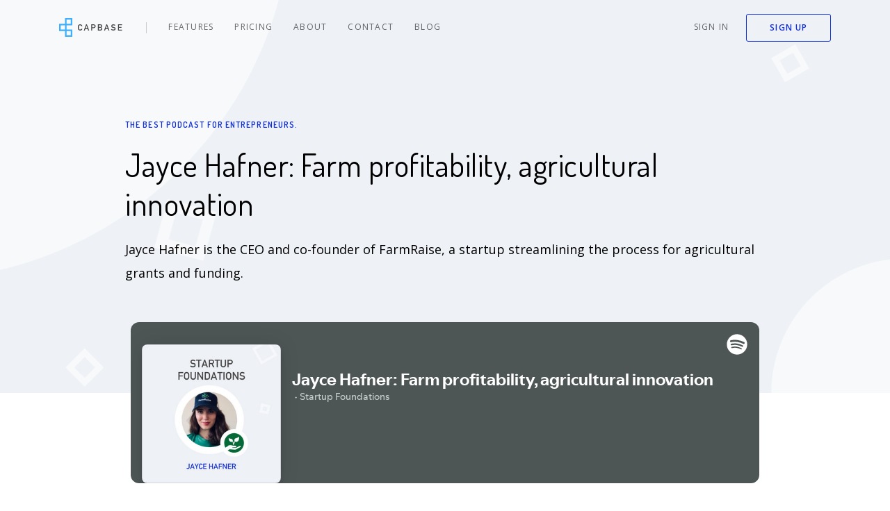

--- FILE ---
content_type: text/html
request_url: https://capbase.com/jayce-hafner-farm-profitability/
body_size: 23245
content:
<!DOCTYPE html><html lang="en"><head>
    <title>Jayce Hafner: Farm profitability, agricultural innovation - Capbase…</title>
    <meta charset="utf-8">
    <style type="text/css">svg:not(:root).svg-inline--fa{overflow:visible}.svg-inline--fa{display:inline-block;font-size:inherit;height:1em;overflow:visible;vertical-align:-.125em}.svg-inline--fa.fa-lg{vertical-align:-.225em}.svg-inline--fa.fa-w-1{width:.0625em}.svg-inline--fa.fa-w-2{width:.125em}.svg-inline--fa.fa-w-3{width:.1875em}.svg-inline--fa.fa-w-4{width:.25em}.svg-inline--fa.fa-w-5{width:.3125em}.svg-inline--fa.fa-w-6{width:.375em}.svg-inline--fa.fa-w-7{width:.4375em}.svg-inline--fa.fa-w-8{width:.5em}.svg-inline--fa.fa-w-9{width:.5625em}.svg-inline--fa.fa-w-10{width:.625em}.svg-inline--fa.fa-w-11{width:.6875em}.svg-inline--fa.fa-w-12{width:.75em}.svg-inline--fa.fa-w-13{width:.8125em}.svg-inline--fa.fa-w-14{width:.875em}.svg-inline--fa.fa-w-15{width:.9375em}.svg-inline--fa.fa-w-16{width:1em}.svg-inline--fa.fa-w-17{width:1.0625em}.svg-inline--fa.fa-w-18{width:1.125em}.svg-inline--fa.fa-w-19{width:1.1875em}.svg-inline--fa.fa-w-20{width:1.25em}.svg-inline--fa.fa-pull-left{margin-right:.3em;width:auto}.svg-inline--fa.fa-pull-right{margin-left:.3em;width:auto}.svg-inline--fa.fa-border{height:1.5em}.svg-inline--fa.fa-li{width:2em}.svg-inline--fa.fa-fw{width:1.25em}.fa-layers svg.svg-inline--fa{bottom:0;left:0;margin:auto;position:absolute;right:0;top:0}.fa-layers{display:inline-block;height:1em;position:relative;text-align:center;vertical-align:-.125em;width:1em}.fa-layers svg.svg-inline--fa{-webkit-transform-origin:center center;transform-origin:center center}.fa-layers-counter,.fa-layers-text{display:inline-block;position:absolute;text-align:center}.fa-layers-text{left:50%;top:50%;-webkit-transform:translate(-50%,-50%);transform:translate(-50%,-50%);-webkit-transform-origin:center center;transform-origin:center center}.fa-layers-counter{background-color:#ff253a;border-radius:1em;-webkit-box-sizing:border-box;box-sizing:border-box;color:#fff;height:1.5em;line-height:1;max-width:5em;min-width:1.5em;overflow:hidden;padding:.25em;right:0;text-overflow:ellipsis;top:0;-webkit-transform:scale(.25);transform:scale(.25);-webkit-transform-origin:top right;transform-origin:top right}.fa-layers-bottom-right{bottom:0;right:0;top:auto;-webkit-transform:scale(.25);transform:scale(.25);-webkit-transform-origin:bottom right;transform-origin:bottom right}.fa-layers-bottom-left{bottom:0;left:0;right:auto;top:auto;-webkit-transform:scale(.25);transform:scale(.25);-webkit-transform-origin:bottom left;transform-origin:bottom left}.fa-layers-top-right{right:0;top:0;-webkit-transform:scale(.25);transform:scale(.25);-webkit-transform-origin:top right;transform-origin:top right}.fa-layers-top-left{left:0;right:auto;top:0;-webkit-transform:scale(.25);transform:scale(.25);-webkit-transform-origin:top left;transform-origin:top left}.fa-lg{font-size:1.3333333333em;line-height:.75em;vertical-align:-.0667em}.fa-xs{font-size:.75em}.fa-sm{font-size:.875em}.fa-1x{font-size:1em}.fa-2x{font-size:2em}.fa-3x{font-size:3em}.fa-4x{font-size:4em}.fa-5x{font-size:5em}.fa-6x{font-size:6em}.fa-7x{font-size:7em}.fa-8x{font-size:8em}.fa-9x{font-size:9em}.fa-10x{font-size:10em}.fa-fw{text-align:center;width:1.25em}.fa-ul{list-style-type:none;margin-left:2.5em;padding-left:0}.fa-ul>li{position:relative}.fa-li{left:-2em;position:absolute;text-align:center;width:2em;line-height:inherit}.fa-border{border:solid .08em #eee;border-radius:.1em;padding:.2em .25em .15em}.fa-pull-left{float:left}.fa-pull-right{float:right}.fa.fa-pull-left,.fab.fa-pull-left,.fal.fa-pull-left,.far.fa-pull-left,.fas.fa-pull-left{margin-right:.3em}.fa.fa-pull-right,.fab.fa-pull-right,.fal.fa-pull-right,.far.fa-pull-right,.fas.fa-pull-right{margin-left:.3em}.fa-spin{-webkit-animation:fa-spin 2s infinite linear;animation:fa-spin 2s infinite linear}.fa-pulse{-webkit-animation:fa-spin 1s infinite steps(8);animation:fa-spin 1s infinite steps(8)}@-webkit-keyframes fa-spin{0%{-webkit-transform:rotate(0);transform:rotate(0)}100%{-webkit-transform:rotate(360deg);transform:rotate(360deg)}}@keyframes fa-spin{0%{-webkit-transform:rotate(0);transform:rotate(0)}100%{-webkit-transform:rotate(360deg);transform:rotate(360deg)}}.fa-rotate-90{-webkit-transform:rotate(90deg);transform:rotate(90deg)}.fa-rotate-180{-webkit-transform:rotate(180deg);transform:rotate(180deg)}.fa-rotate-270{-webkit-transform:rotate(270deg);transform:rotate(270deg)}.fa-flip-horizontal{-webkit-transform:scale(-1,1);transform:scale(-1,1)}.fa-flip-vertical{-webkit-transform:scale(1,-1);transform:scale(1,-1)}.fa-flip-both,.fa-flip-horizontal.fa-flip-vertical{-webkit-transform:scale(-1,-1);transform:scale(-1,-1)}:root .fa-flip-both,:root .fa-flip-horizontal,:root .fa-flip-vertical,:root .fa-rotate-180,:root .fa-rotate-270,:root .fa-rotate-90{-webkit-filter:none;filter:none}.fa-stack{display:inline-block;height:2em;position:relative;width:2.5em}.fa-stack-1x,.fa-stack-2x{bottom:0;left:0;margin:auto;position:absolute;right:0;top:0}.svg-inline--fa.fa-stack-1x{height:1em;width:1.25em}.svg-inline--fa.fa-stack-2x{height:2em;width:2.5em}.fa-inverse{color:#fff}.sr-only{border:0;clip:rect(0,0,0,0);height:1px;margin:-1px;overflow:hidden;padding:0;position:absolute;width:1px}.sr-only-focusable:active,.sr-only-focusable:focus{clip:auto;height:auto;margin:0;overflow:visible;position:static;width:auto}.svg-inline--fa .fa-primary{fill:var(--fa-primary-color,currentColor);opacity:1;opacity:var(--fa-primary-opacity,1)}.svg-inline--fa .fa-secondary{fill:var(--fa-secondary-color,currentColor);opacity:.4;opacity:var(--fa-secondary-opacity,.4)}.svg-inline--fa.fa-swap-opacity .fa-primary{opacity:.4;opacity:var(--fa-secondary-opacity,.4)}.svg-inline--fa.fa-swap-opacity .fa-secondary{opacity:1;opacity:var(--fa-primary-opacity,1)}.svg-inline--fa mask .fa-primary,.svg-inline--fa mask .fa-secondary{fill:#000}.fad.fa-inverse{color:#fff}</style><link rel="preconnect" href="https://fonts.gstatic.com/" crossorigin="">
    <link rel="preconnect" href="https://fonts.googleapis.com/" crossorigin="">
    <link rel="preconnect" href="https://cdn.jsdelivr.net/" crossorigin="">
    <link rel="preconnect" href="http://www.woopra.com/" crossorigin="">
    <link rel="preconnect" href="http://static.woopra.com/" crossorigin="">

    <link as="font" crossorigin="anonymous" href="https://fonts.googleapis.com/css?family=Open+Sans:300,400,600,700|Dosis:200,400,500,600|Roboto:500&amp;display=swap">

    <link rel="shortcut icon" href="/favicon.ico">
    <meta name="viewport" content="width=device-width,initial-scale=1,maximum-scale=1,minimum-scale=1,shrink-to-fit=no">
    <meta name="theme-color" content="#000000">
    <script>
      !(function() {
        var analytics = (window.analytics = window.analytics || []);
        if (!analytics.initialize)
          if (analytics.invoked)
            window.console && console.error && console.error("Segment snippet included twice.");
          else {
            analytics.invoked = !0;
            analytics.methods = [
              "trackSubmit",
              "trackClick",
              "trackLink",
              "trackForm",
              "pageview",
              "identify",
              "reset",
              "group",
              "track",
              "ready",
              "alias",
              "debug",
              "page",
              "once",
              "off",
              "on",
              "addSourceMiddleware",
              "addIntegrationMiddleware",
              "setAnonymousId",
              "addDestinationMiddleware",
            ];
            analytics.factory = function(t) {
              return function() {
                var e = Array.prototype.slice.call(arguments);
                e.unshift(t);
                analytics.push(e);
                return analytics;
              };
            };
            for (var t = 0; t < analytics.methods.length; t++) {
              var e = analytics.methods[t];
              analytics[e] = analytics.factory(e);
            }
            analytics.load = function(t, e) {
              var n = document.createElement("script");
              n.type = "text/javascript";
              n.async = !0;
              n.src = "https://cdn.segment.com/analytics.js/v1/" + t + "/analytics.min.js";
              var a = document.getElementsByTagName("script")[0];
              a.parentNode.insertBefore(n, a);
              analytics._loadOptions = e;
            };
            analytics.SNIPPET_VERSION = "4.15.3";
          }
      })();
    </script>
    <script type="module" crossorigin="" src="/assets/index-1ZywgsI1.js" async="true"></script>
    <link rel="stylesheet" crossorigin="" href="/assets/index-2XoOVbhr.css">
  <link rel="modulepreload" as="script" crossorigin="" href="/assets/routes-DcTQCSmr.js"><link rel="modulepreload" as="script" crossorigin="" href="/assets/useAuthorAvatar-2diTIlbO.js"><link rel="modulepreload" as="script" crossorigin="" href="/assets/___vite-browser-external_commonjs-proxy-cIYRyJu2.js"><link rel="modulepreload" as="script" crossorigin="" href="/assets/CleverLink-lOkcNvHj.js"><link rel="modulepreload" as="script" crossorigin="" href="/assets/helpers-r48m04qL.js"><link rel="modulepreload" as="script" crossorigin="" href="/assets/success-checkmark-outline-kDqaj29x.js"><link rel="modulepreload" as="script" crossorigin="" href="/assets/bank-account-WS5LDNRe.js"><link rel="modulepreload" as="script" crossorigin="" href="/assets/index-_OgcNT-u.js"><link rel="modulepreload" as="script" crossorigin="" href="/assets/forward-WoArmRof.js"><link rel="modulepreload" as="script" crossorigin="" href="/assets/helper-zV_XA1ea.js"><link rel="modulepreload" as="script" crossorigin="" href="/assets/caret-right-Z9hVRzq5.js"><link rel="modulepreload" as="script" crossorigin="" href="/assets/checkmark-5Pv6qSw5.js"><link rel="modulepreload" as="script" crossorigin="" href="/assets/warning-aRvGZ95C.js"><link rel="modulepreload" as="script" crossorigin="" href="/assets/blocked-0_eVhtuE.js"><link rel="modulepreload" as="script" crossorigin="" href="/assets/bell-eMCjyyMs.js"><link rel="modulepreload" as="script" crossorigin="" href="/assets/time-clock-circle-bU-JS6kR.js"><link rel="modulepreload" as="script" crossorigin="" href="/assets/chevronRight-5b29ifPO.js"><link rel="modulepreload" as="script" crossorigin="" href="/assets/styles-P0m2dSyW.js"><link rel="modulepreload" as="script" crossorigin="" href="/assets/index-etxwOmRd.js"><link rel="modulepreload" as="script" crossorigin="" href="/assets/index-WNo_K6m9.js"><link rel="modulepreload" as="script" crossorigin="" href="/assets/index-CDkJni--.js"><link rel="modulepreload" as="script" crossorigin="" href="/assets/index-7Qcxgwp9.js"><link rel="modulepreload" as="script" crossorigin="" href="/assets/Section-1bKghygq.js"><link rel="modulepreload" as="script" crossorigin="" href="/assets/Circle-KpK5lkj3.js"><link rel="modulepreload" as="script" crossorigin="" href="/assets/icon-play-WfI2QJb6.js"><link rel="modulepreload" as="script" crossorigin="" href="/assets/useScrollPosition-DT692le4.js"><link rel="modulepreload" as="script" crossorigin="" href="/assets/x-tgLafU6h.js"><link rel="modulepreload" as="script" crossorigin="" href="/assets/index-9V00T607.js"><link rel="modulepreload" as="script" crossorigin="" href="/assets/index-n9B1l0II.js"><link rel="modulepreload" as="script" crossorigin="" href="/assets/people-vh_7g0Dg.js"><link rel="modulepreload" as="script" crossorigin="" href="/assets/index-IGBWKRcH.js"><link rel="stylesheet" href="/assets/index-9xO8XvlU.css"><link rel="modulepreload" as="script" crossorigin="" href="/assets/chat-now-DNtREeRw.js"><link rel="modulepreload" as="script" crossorigin="" href="/assets/send-message-9SxrLbOE.js"><link rel="modulepreload" as="script" crossorigin="" href="/assets/index-WDL4dQ59.js"><link rel="modulepreload" as="script" crossorigin="" href="/assets/useSort-hzZbU5SE.js"><link rel="modulepreload" as="script" crossorigin="" href="/assets/step-provide-info-iJP1iNW3.js"><link rel="modulepreload" as="script" crossorigin="" href="/assets/step-sign-documents-QPvTl2ZN.js"><link rel="modulepreload" as="script" crossorigin="" href="/assets/step-incorporate-o_byxdqy.js"><link rel="modulepreload" as="script" crossorigin="" href="/assets/checkmark-green-w7QVan2m.js"><link rel="modulepreload" as="script" crossorigin="" href="/assets/saving-bank-LrmcFbus.js"><link rel="modulepreload" as="script" crossorigin="" href="/assets/incorporation-XX3pxf3y.js"><link rel="modulepreload" as="script" crossorigin="" href="/assets/usePartners-oXlbxdeP.js"><link rel="modulepreload" as="script" crossorigin="" href="/assets/capbase-by-deel-1LUlYCur.js"><link rel="modulepreload" as="script" crossorigin="" href="/assets/index-gs_K6K9m.js"><link rel="modulepreload" as="script" crossorigin="" href="/assets/check-gqVSU7VK.js"><link rel="modulepreload" as="script" crossorigin="" href="/assets/fancy-up-arrow-BG9WFFHA.js"><link rel="modulepreload" as="script" crossorigin="" href="/assets/building-y-uRp441.js"><link rel="modulepreload" as="script" crossorigin="" href="/assets/medal-8Oz8z9Bw.js"><link rel="modulepreload" as="script" crossorigin="" href="/assets/company-LFpqkxtH.js"><link rel="modulepreload" as="script" crossorigin="" href="/assets/piggyBank-rnyD1G8W.js"><link rel="modulepreload" as="script" crossorigin="" href="/assets/EIN-0VZD0aR_.js"><link rel="modulepreload" as="script" crossorigin="" href="/assets/marketing-address-giAL9uM-.js"><link rel="modulepreload" as="script" crossorigin="" href="/assets/confirm-address-0y98bdgT.js"><link rel="modulepreload" as="script" crossorigin="" href="/assets/irs-tda_b8aJ.js"><link rel="modulepreload" as="script" crossorigin="" href="/assets/quote-aGeCCdCc.js"><link rel="modulepreload" as="script" crossorigin="" href="/assets/linkedin-T-5M1-NU.js"><link rel="modulepreload" as="script" crossorigin="" href="/assets/twitter-1l_xZH9F.js"><link rel="modulepreload" as="script" crossorigin="" href="/assets/coffee-Decaoisa.js"><link rel="modulepreload" as="script" crossorigin="" href="/assets/dog-RrAFQU0R.js"><link rel="modulepreload" as="script" crossorigin="" href="/assets/heart-3RztctNS.js"><link rel="modulepreload" as="script" crossorigin="" href="/assets/gear-7vOgtYgn.js"><link rel="stylesheet" href="/assets/routes-PXKaKpAw.css"><style data-styled="active" data-styled-version="5.3.11">.dzwXnD{border-top-color:var(--white);animation:1s linear 0s infinite normal none running hWuqhH;margin:0 auto .25rem;border-radius:50%!important}.dzwXnD.indigo{border-top-color:var(--indigo)}.dzwXnD.dark{border-top-color:var(--black)}.dzwXnD.mini{width:10px;height:10px;border-width:2px}.dzwXnD.large{width:50px;height:50px;border-width:6px}.dzwXnD.medium{width:40px;height:40px;border-width:5px}.dzwXnD.small{width:20px;height:20px}.dzwXnD.smedium{width:25px;height:25px}.dzwXnD.inline{display:inline-block;position:relative;margin:0}.dzwXnD.large.inline{top:21px}.dzwXnD.medium.inline{top:16px}.dzwXnD.small.inline{top:2px}.kvjZsZ{display:inline;outline:0}:root{--blue:#09aeff;--blue-darkened:#008fd5;--indigo:#2f4bde;--indigo-darkened:#1c2d80;--indigo-darkened-0:rgba(28,45,128,0);--purple:#1030de;--purple-darkened:#1e37bc;--pink:#f00065;--red:#ff2c00;--red-darkened:#cc2300;--orange:#ff8500;--yellow:#ffb600;--green:#00e455;--green-darkened:#00b142;--teal:#20c997;--teal-darkened-10:#199d76;--teal-darkened-20:#127155;--color-danger:#DD3F5B;--black:#000;--black-80:rgba(0,0,0,0.8);--black-70:rgba(0,0,0,0.7);--black-60:rgba(0,0,0,0.6);--black-50:rgba(0,0,0,0.5);--black-40:rgba(0,0,0,0.4);--black-30:rgba(0,0,0,0.3);--black-25:rgba(0,0,0,0.25);--black-20:rgba(0,0,0,0.2);--black-18:rgba(0,0,0,0.18);--black-15:rgba(0,0,0,0.15);--black-10:rgba(0,0,0,0.1);--black-10-as-hex:#d9d9d9;--black-08:rgba(0,0,0,0.08);--black-07:rgba(0,0,0,0.07);--black-05:rgba(0,0,0,0.05);--black-02:rgba(0,0,0,0.02);--black-00:rgba(0,0,0,0);--white:#fff;--white-99:rgba(255,255,255,0.99);--white-96:rgba(255,255,255,0.96);--white-87:rgba(255,255,255,0.87);--white-80:rgba(255,255,255,0.8);--white-69:rgba(255,255,255,0.69);--white-65:rgba(255,255,255,0.65);--white-60:rgba(255,255,255,0.6);--white-55:rgba(255,255,255,0.55);--white-50:rgba(255,255,255,0.5);--white-25:rgba(255,255,255,0.25);--white-20:rgba(255,255,255,0.2);--white-10:rgba(255,255,255,0.1);--white-00:rgba(255,255,255,0);--grey-lightest:#dee2e6;--grey-lighter:#c9ccce;--grey-light-1:#a5b3c7;--grey-light-2:#bfc5ca;--grey-light-3:#F2F2F2;--grey:#868e96;--grey-dark-0:#7f7f7f;--grey-dark-1:#757575;--grey-dark-2:#555;--grey-dark-3:#4a4a4a;--grey-dark-4:#4a5568;--grey-darker-1:#323d47;--grey-darker-2:#343a40;--grey-darkest:#191919;--blue-grey:#6c757d;--blue-grey-lighter:#95aac9;--blue-grey-ultra-light:#f0f2f9;--blue-grey-darker:#12263f;--off-white-1:#edf2f9;--off-white-2:#e9f0fe;--off-white-3:#f9fbfd;--off-white-5:#fafbfb;--off-white-6:#eee;--off-white-7:#f1f1f1;--off-white-8:#e3ebf6;--off-white-1-lighten-3:#e2eaf5;--off-white-1-darken-5:#dae4f3;--off-white-1-darken-10:#c7d6ec;--grey-darkest-20:rgba(25,25,25,0.2);--grey-darkest-65:rgba(25,25,25,0.65);--indigo-25:rgba(47,75,222,0.25);--grey-60:rgba(134,142,150,0.6);--grey-dark-1-65:rgba(117,117,117,0.65);--blue-grey-darker-10:rgba(18,38,63,0.1);--blue-grey-ultra-light-30:rgba(240,242,249,0.3);--blue-grey-darker-light-shadow:rgba(18,38,63,0.03);--grey-darkest-lighten-10:#333;--purple-lighten-35:#a8b4f9;--yellow-lighten-35:#ffd366;--red-lighten-5:#ff411a;--cb-capbase-blue:#3EB0FB;--cb-peachy:#fff4d7;--cb-peachy-darker:#ffe9bd;--cb-peachy-light-piss:#fff3be;--cb-electric-blue:#1030de;--cb-electric-blue-rgb:16,48,222;--cb-electric-blue-lighter:#314ff0;--cb-electric-blue-lighter-2:#6077f4;--cb-electric-blue-lighter-3:#90a0f7;--cb-electric-blue-lighter-4:#c0c9fa;--cb-electric-blue-lighter-5:#dce1fc;--cb-electric-blue-darker:#0d26ae;--cb-light-blue:#f6f8fb;--cb-light-blue2:#eef1f6;--cb-light-blue2-50:rgba(238,241,246,0.5);--cb-light-blue2-40:rgba(238,241,246,0.4);--cb-light-blue3:#e3e6ea;--cb-light-blue4:#edf1f7;--cb-yellow:#f7b500;--cb-orange:#ff9600;--cb-error-red:#f00;--cb-acid-green:#00e555;--cb-acid-green-darker:#00ce4d;--cb-electric-red:#b70707;--cb-dark-grey:#343a41;--cb-dark-grey2:#444444;--cb-dark-grey3:#363636;--cb-grey:#939daf;--cb-grey2:#d9dee6;--cb-grey3:#b5bbc8;--cb-grey4:#444444;--cb-grey5:#1d1d1d;--cb-light-grey:#eff1f6;--cb-light-grey2:#f8f9fb;--cb-pale-grey:#f6f8fb;--cb-light-red:#da5530;--cb-box-shadow:rgba(147,157,175,0.2);--cb-box-shadow-2:rgba(147,157,175,0.45);--cb-box-shadow-blue-rgb:16,48,222;--cb-white-rgb:255,255,255;--font-family-base:Open Sans,sans-serif;--font-family-base2:Dosis,sans-serif;--font-family-base3:Roboto,"Open Sans",sans-serif;--font-family-signature:Pacifico,Segoe Script,cursive;--font-size-base:0.9375rem;--font-size-6:0.375rem;--font-size-7:0.43125rem;--font-size-8:0.496875rem;--font-size-9:0.5625rem;--font-size-10:0.624375rem;--font-size-11:0.684375rem;--font-size-12:0.75rem;--font-size-13:0.80625rem;--font-size-14:0.871875rem;--font-size-16:0.99375rem;--font-size-18:1.125rem;--font-size-20:1.24687rem;--font-size-22:1.36875rem;--font-size-24:1.5rem;--font-size-26:1.62187rem;--font-size-28:1.74375rem;--font-size-30:1.875rem;--font-size-32:1.99687rem;--font-size-36:2.25rem;--font-size-38:2.37188rem;--font-size-48:2.8125rem;--font-size-50:3.12188rem;--font-size-60:3.75rem;--font-size-64:4rem;--spacing-base:0.9375rem;--spacing-4:0.25rem;--spacing-8:0.5rem;--spacing-10:0.625rem;--spacing-12:0.75rem;--spacing-16:1rem;--spacing-20:1.25rem;--spacing-24:1.5rem;--spacing-26:1.625rem;--spacing-30:1.875rem;--spacing-32:2rem;--spacing-48:3rem;--spacing-50:3.125rem}html{scroll-behavior:smooth}.gkSVnY{font-size:var(--font-size-16);font-weight:400;line-height:1.875;color:var(--black-80)}@media (max-width:767.2px){.gkSVnY{margin-top:1.125rem}}.bFbgbO{display:flex;-webkit-box-align:center;align-items:center;-webkit-box-pack:center;justify-content:center;height:100%;width:100%}.ijbUaR{border-radius:3px;text-transform:uppercase;transition:all .2s ease 0s;line-height:normal;white-space:nowrap;height:50px;background:0 0;border:solid 1px var(--cb-electric-blue);color:var(--cb-electric-blue);font-size:.75em;font-weight:600;letter-spacing:1.09px;padding:0 .8125em}.ijbUaR svg{color:var(--white)}.ijbUaR:focus,.ijbUaR:hover{background:var(--cb-electric-blue-lighter);color:var(--white)}.ijbUaR.bordered{border:solid 1px var(--cb-electric-blue);background:var(--white);color:var(--cb-electric-blue)}.ijbUaR.bordered svg{color:var(--cb-electric-blue)}.ijbUaR svg{color:var(--cb-electric-blue)}.ijbUaR svg path{fill:var(--cb-electric-blue)}.ijbUaR:focus,.ijbUaR:hover{background:var(--cb-electric-blue);color:var(--white)}.ijbUaR:focus svg,.ijbUaR:hover svg{color:var(--white)}.ijbUaR:focus svg path,.ijbUaR:hover svg path{fill:var(--white)}.dFrapp{background:var(--cb-electric-blue);border-radius:3px;font-size:var(--font-size-12);font-weight:600;color:var(--white);letter-spacing:1.09px;text-transform:uppercase;border:0;transition:all .2s ease 0s;line-height:normal;white-space:nowrap;min-width:auto;height:35px;padding:0 2rem}.dFrapp svg{color:var(--white)}.dFrapp:focus,.dFrapp:hover{background:var(--cb-electric-blue-lighter);color:var(--white)}.dFrapp.bordered{border:solid 1px var(--cb-electric-blue);background:var(--white);color:var(--cb-electric-blue)}.dFrapp.bordered svg{color:var(--cb-electric-blue)}.jlVKgW{background:var(--cb-electric-blue);border-radius:3px;font-size:var(--font-size-12);font-weight:600;color:var(--white);letter-spacing:1.09px;text-transform:uppercase;border:0;transition:all .2s ease 0s;line-height:normal;white-space:nowrap;height:50px;padding:0 2rem!important}.jlVKgW svg{color:var(--white)}.jlVKgW:focus,.jlVKgW:hover{background:var(--cb-electric-blue-lighter);color:var(--white)}.jlVKgW.bordered{border:solid 1px var(--cb-electric-blue);background:var(--white);color:var(--cb-electric-blue)}.jlVKgW.bordered svg{color:var(--cb-electric-blue)}@-webkit-keyframes hWuqhH{0%{transform:rotate(0)}100%{transform:rotate(360deg)}}@keyframes hWuqhH{0%{transform:rotate(0)}100%{transform:rotate(360deg)}}.hCGFKC{font-family:var(--font-family-base);font-weight:400;color:var(--black);margin:0;font-size:var(--font-size-16);line-height:calc(1.875)}.bvcCtz{background:0 0;border:1px solid var(--cb-electric-blue);height:50px;border-radius:3px;font-size:var(--font-size-12);font-weight:600;color:var(--cb-electric-blue);letter-spacing:1.09px;text-transform:uppercase;padding:0 3.5rem;transition:all .2s ease 0s;white-space:nowrap}.bvcCtz:focus,.bvcCtz:hover{background:var(--cb-electric-blue-lighter-2);border-color:var(--cb-electric-blue-lighter-2);color:var(--white)}.gNllyk{background:0 0;border:1px solid var(--cb-electric-blue);height:50px;border-radius:3px;font-size:var(--font-size-12);font-weight:600;color:var(--cb-electric-blue);letter-spacing:1.09px;text-transform:uppercase;transition:all .2s ease 0s;white-space:nowrap;padding:0 2rem!important}.gNllyk:focus,.gNllyk:hover{background:var(--cb-electric-blue-lighter-2);border-color:var(--cb-electric-blue-lighter-2);color:var(--white)}.iJlcpU{padding:100px 0;position:relative;background:var(--white);color:var(--black)}@media (max-width:576px){.iJlcpU{padding:3rem 0}}.cqYqem{padding:100px 0;position:relative;background:var(--cb-light-blue);color:var(--black)}@media (max-width:576px){.cqYqem{padding:3rem 0}}.kyNLEe{background-color:var(--cb-light-blue);text-align:center;padding-top:80px;padding-bottom:80px;position:relative;overflow:hidden;z-index:1}.kyNLEe::before{content:"";display:block;position:absolute;background-color:var(--cb-light-blue2);pointer-events:none;border-radius:50%;z-index:-1;width:300px;height:300px;left:-150px;bottom:-225px}@media (min-width:992px){.kyNLEe::before{width:450px;height:450px;left:-225px;bottom:-330px}}.kyNLEe::after{content:"";display:block;position:absolute;background-color:var(--cb-light-blue2);pointer-events:none;border-radius:50%;z-index:-1;width:500px;height:500px;right:-250px;top:-250px}@media (min-width:992px){.kyNLEe::after{width:1000px;height:1000px;right:-550px;top:-550px}}.fpgdmA{font-size:var(--font-size-32);font-weight:400;color:var(--black)}.fpCAhF{font-weight:400;color:var(--black);font-size:var(--font-size-32);margin-bottom:2rem}@media (max-width:767.2px){.fpCAhF{font-size:var(--font-size-24);margin-bottom:1.5rem}}.dpnKvl{min-height:520px;position:relative;background-color:var(--cb-light-blue2);background-image:url(/img/bg/bg-middle@2x.png);background-repeat:no-repeat;background-size:100%;background-position:center center}.dpnKvl::after,.dpnKvl::before{content:"";display:block;position:absolute;inset:0;pointer-events:none;background-repeat:no-repeat;background-size:100%}.dpnKvl::before{background-image:url(/img/bg/bg-top@2x.png);background-position:center top}.dpnKvl::after{background-image:url(/img/bg/bg-bottom@2x.png);background-position:center bottom}.cjXHJE{padding-top:150px;padding-bottom:140px}@media (max-width:640px){.cjXHJE{padding-top:120px;padding-bottom:50px}}.bXnXOC{font-size:var(--font-size-48);line-height:1.25;color:var(--black)}@media (max-width:767.2px){.bXnXOC{font-size:2.25rem}}.juUWba{z-index:2}@media (max-width:767.2px){.juUWba{padding-top:30px;padding-bottom:30px}}.dGeacD{width:40px;padding-right:0;max-width:40px;align-self:center}.dtZKmB{border-bottom:solid 1px var(--black-10)}.dtZKmB:last-child{border-bottom:none}.dtZKmB .col{align-items:flex-start}.cypDLx{align-self:flex-start;max-width:202px;padding-bottom:1.5rem;padding-right:2rem!important}.cypDLx img{max-height:170px!important;max-width:170px!important}@media (max-width:767.2px){.cypDLx{display:none}}.fRGJOc{padding-bottom:1rem;padding-top:1.5rem}.fRGJOc:first-child{padding-top:0}.eOnByb{font-size:var(--font-size-16);font-weight:300;line-height:1.88;color:var(--black-70)}.dipdJ{width:20px;height:20px}.LhFKm{height:26px;margin-left:1rem}@media (max-width:576px){.LhFKm{display:none}}.boCyRI{font-size:var(--font-size-20);font-weight:500;line-height:normal;color:var(--black)}.gcNZpv{margin-top:20px;margin-bottom:20px}.ktGBDw{font-size:var(--font-size-12);font-weight:600;line-height:1.67;letter-spacing:1.09px;text-transform:uppercase;margin-top:1.25rem;margin-bottom:1.25rem;color:var(--cb-electric-blue)}.hdqLjR{position:relative;z-index:0}.kWFMZQ{font-style:normal;font-weight:400;font-size:var(--font-size-18);line-height:1.94;color:var(--black)}.bwHzKM{background-color:transparent;margin-bottom:30px;margin-top:-110px}@media (max-width:640px){.bwHzKM{margin-top:-72px}}@media (max-width:480px){.bwHzKM{margin-top:-60px}}.eYWSDi{z-index:2;background-color:var(--white);height:auto}.ijhuDj{margin-bottom:3.125rem}.kGaIIZ{font-weight:400;line-height:1.25;margin-bottom:2rem}.fCGUfE{font-size:var(--font-size-16);font-weight:400;line-height:1.87;color:var(--black)}.fCGUfE a{word-break:break-word;color:var(--cb-electric-blue)!important}.fCGUfE p{margin-bottom:1.875rem}.gaYqjN img{width:45px;height:45px}@media (min-width:576px){.gaYqjN img{width:60px;height:60px}}.kZUhed{padding:.6rem;display:flex;flex-direction:column;-webkit-box-align:center;align-items:center;-webkit-box-pack:center;justify-content:center;line-height:1.73;cursor:pointer;background-color:var(--white);color:var(--black-50)}.kZUhed .col,.kZUhed .row,.kZUhed div{cursor:pointer}.kZUhed:focus,.kZUhed:hover{background-color:var(--cb-light-blue);color:var(--cb-electric-blue)}@media (min-width:576px){.kZUhed{padding:22px 37px}}.llSRna{font-weight:600;font-size:12px;line-height:1.67;letter-spacing:.019em;text-transform:uppercase}.krbjzM{z-index:2}@media (max-width:767.2px){.krbjzM{padding-top:2rem;padding-bottom:2rem}}.dDFZWZ{border:1px solid var(--black-10);cursor:pointer;background-color:var(--white)}.dDFZWZ .col,.dDFZWZ .row,.dDFZWZ div{cursor:pointer}.dDFZWZ:focus,.dDFZWZ:hover{background-color:var(--cb-light-blue);color:var(--cb-electric-blue)}.dDFZWZ:first-child{border-top-left-radius:3px;border-top-right-radius:3px}.dDFZWZ:last-child{border-bottom-left-radius:3px;border-bottom-right-radius:3px;border-right-width:1px}@media (min-width:767.2px){.dDFZWZ:not(:last-child){border-right-width:0}}@media (max-width:767.2px){.dDFZWZ:nth-child(2n+1){border-right-width:0}.dDFZWZ:nth-child(-n+2){border-bottom-width:0}}.larHgQ{display:flex;flex-wrap:wrap;-webkit-box-align:center;align-items:center;-webkit-box-pack:justify;justify-content:space-between;position:absolute;left:0;right:0;top:0;z-index:1000;transition:transform .3s ease-out 0s,background-color .3s ease-out 0s;padding:0;min-height:56px}.larHgQ .container{display:flex}.larHgQ .navbar-brand{display:inline-block;line-height:inherit;white-space:nowrap}.larHgQ .navbar-nav .dropdown-menu{position:static;float:none}.larHgQ .navbar-toggler{border:0;background-color:transparent}.larHgQ.navbar-collapse{flex-basis:100%;-webkit-box-flex:1;flex-grow:1;-webkit-box-align:center;align-items:center}.modal-open .sc-hwfkaJ{right:16px}.navbar-scrolled .sc-hwfkaJ{top:0;background:var(--white-99);box-shadow:0 1px 9px var(--black-05)}.larHgQ.navbar-open{overflow:hidden;position:fixed;height:100%;box-shadow:2px 0 9px var(--black-05)}.larHgQ.navbar-dark img.logo-dark.header-logo{display:inline-block}.larHgQ.navbar-dark img.logo-light.header-logo{display:none}.larHgQ.navbar-dark .nav-divider{background-color:var(--grey-darkest-20)!important}.larHgQ.navbar-dark .nav-link,.larHgQ.navbar-dark .navbar-toggler{color:var(--grey-darkest-65)}.larHgQ.navbar-dark .nav-link:active,.larHgQ.navbar-dark .nav-link:hover,.larHgQ.navbar-dark .navbar-toggler:active,.larHgQ.navbar-dark .navbar-toggler:hover{color:var(--grey-dark-2)}.nav-link .sc-hwfkaJ.navbar-dark.smaller-text{color:var(--black-50)}.larHgQ.navbar-dark .bright-nav-link{color:var(--white)}.larHgQ.navbar-light .logo-dark{display:none!important}.larHgQ.navbar-light .logo-light{display:inline-block!important}.larHgQ.navbar-light .nav-divider{background-color:var(--white-20)!important}.larHgQ.navbar-light .nav-link,.larHgQ.navbar-light .navbar-toggler{color:var(--white-55)}.larHgQ.navbar-light .nav-link:active,.larHgQ.navbar-light .nav-link:hover,.larHgQ.navbar-light .navbar-toggler:active,.larHgQ.navbar-light .navbar-toggler:hover{color:var(--white)}.nav-link .sc-hwfkaJ.navbar-light.smaller-text{color:var(--white-50)}.body-scrolled .sc-hwfkaJ.stick{transform:translate(0,-100%)}.navbar-scrolled .sc-hwfkaJ.stick{position:fixed}.navbar-scrolled .sc-hwfkaJ.stick.navbar-dark .bright-nav-link{color:var(--grey-darkest-65)}.header-scrolled .sc-hwfkaJ.stick{top:0;transform:translate(0,0)}.larHgQ .container{display:flex}.larHgQ .navbar-brand{display:inline-block;line-height:inherit;white-space:nowrap}.larHgQ .navbar-nav .dropdown-menu{position:static;float:none}.larHgQ .navbar-toggler{border:0;background-color:transparent}.larHgQ.navbar-collapse{flex-basis:100%;-webkit-box-flex:1;flex-grow:1;-webkit-box-align:center;align-items:center}.modal-open .sc-hwfkaJ{right:16px}.navbar-scrolled .sc-hwfkaJ{top:0;background:var(--white-99);box-shadow:0 1px 9px var(--black-05)}.larHgQ.navbar-open{overflow:hidden;position:fixed;height:100%;box-shadow:2px 0 9px var(--black-05)}.larHgQ.navbar-dark img.logo-dark.header-logo{display:inline-block}.larHgQ.navbar-dark img.logo-light.header-logo{display:none}.larHgQ.navbar-dark .nav-divider{background-color:var(--grey-darkest-20)!important}.larHgQ.navbar-dark .nav-link,.larHgQ.navbar-dark .navbar-toggler{color:var(--grey-darkest-65)}.larHgQ.navbar-dark .nav-link:active,.larHgQ.navbar-dark .nav-link:hover,.larHgQ.navbar-dark .navbar-toggler:active,.larHgQ.navbar-dark .navbar-toggler:hover{color:var(--grey-dark-2)}.nav-link .sc-hwfkaJ.navbar-dark.smaller-text{color:var(--black-50)}.larHgQ.navbar-dark .bright-nav-link{color:var(--white)}.larHgQ.navbar-light .logo-dark{display:none!important}.larHgQ.navbar-light .logo-light{display:inline-block!important}.larHgQ.navbar-light .nav-divider{background-color:var(--white-20)!important}.larHgQ.navbar-light .nav-link,.larHgQ.navbar-light .navbar-toggler{color:var(--white-55)}.larHgQ.navbar-light .nav-link:active,.larHgQ.navbar-light .nav-link:hover,.larHgQ.navbar-light .navbar-toggler:active,.larHgQ.navbar-light .navbar-toggler:hover{color:var(--white)}.nav-link .sc-hwfkaJ.navbar-light.smaller-text{color:var(--white-50)}.body-scrolled .sc-hwfkaJ.stick{transform:translate(0,-100%)}.navbar-scrolled .sc-hwfkaJ.stick{position:fixed}.navbar-scrolled .sc-hwfkaJ.stick.navbar-dark .bright-nav-link{color:var(--grey-darkest-65)}.header-scrolled .sc-hwfkaJ.stick{top:0;transform:translate(0,0)}.larHgQ .container{display:flex}.larHgQ .navbar-brand{display:inline-block;line-height:inherit;white-space:nowrap}.larHgQ .navbar-nav .dropdown-menu{position:static;float:none}.larHgQ .navbar-toggler{border:0;background-color:transparent}.larHgQ.navbar-collapse{flex-basis:100%;-webkit-box-flex:1;flex-grow:1;display:flex;flex-wrap:wrap;-webkit-box-pack:justify;justify-content:space-between;position:absolute;left:0;right:0;top:0;z-index:1000;transition:transform .3s ease-out 0s,background-color .3s ease-out 0s;padding:0;min-height:56px;-webkit-box-align:center;align-items:center}.larHgQ.navbar-collapse .container{display:flex}.larHgQ.navbar-collapse .navbar-brand{display:inline-block;line-height:inherit;white-space:nowrap}.larHgQ.navbar-collapse .navbar-nav .dropdown-menu{position:static;float:none}.larHgQ.navbar-collapse .navbar-toggler{border:0;background-color:transparent}.larHgQ.navbar-collapse.navbar-collapse{flex-basis:100%;-webkit-box-flex:1;flex-grow:1;-webkit-box-align:center;align-items:center}.modal-open .sc-hwfkaJ.navbar-collapse{right:16px}.navbar-scrolled .sc-hwfkaJ.navbar-collapse{top:0;background:var(--white-99);box-shadow:0 1px 9px var(--black-05)}.larHgQ.navbar-collapse.navbar-open{overflow:hidden;position:fixed;height:100%;box-shadow:2px 0 9px var(--black-05)}.larHgQ.navbar-collapse.navbar-dark img.logo-dark.header-logo{display:inline-block}.larHgQ.navbar-collapse.navbar-dark img.logo-light.header-logo{display:none}.larHgQ.navbar-collapse.navbar-dark .nav-divider{background-color:var(--grey-darkest-20)!important}.larHgQ.navbar-collapse.navbar-dark .nav-link,.larHgQ.navbar-collapse.navbar-dark .navbar-toggler{color:var(--grey-darkest-65)}.larHgQ.navbar-collapse.navbar-dark .nav-link:active,.larHgQ.navbar-collapse.navbar-dark .nav-link:hover,.larHgQ.navbar-collapse.navbar-dark .navbar-toggler:active,.larHgQ.navbar-collapse.navbar-dark .navbar-toggler:hover{color:var(--grey-dark-2)}.nav-link .sc-hwfkaJ.navbar-collapse.navbar-dark.smaller-text{color:var(--black-50)}.larHgQ.navbar-collapse.navbar-dark .bright-nav-link{color:var(--white)}.larHgQ.navbar-collapse.navbar-light .logo-dark{display:none!important}.larHgQ.navbar-collapse.navbar-light .logo-light{display:inline-block!important}.larHgQ.navbar-collapse.navbar-light .nav-divider{background-color:var(--white-20)!important}.larHgQ.navbar-collapse.navbar-light .nav-link,.larHgQ.navbar-collapse.navbar-light .navbar-toggler{color:var(--white-55)}.larHgQ.navbar-collapse.navbar-light .nav-link:active,.larHgQ.navbar-collapse.navbar-light .nav-link:hover,.larHgQ.navbar-collapse.navbar-light .navbar-toggler:active,.larHgQ.navbar-collapse.navbar-light .navbar-toggler:hover{color:var(--white)}.nav-link .sc-hwfkaJ.navbar-collapse.navbar-light.smaller-text{color:var(--white-50)}.body-scrolled .sc-hwfkaJ.navbar-collapse.stick{transform:translate(0,-100%)}.navbar-scrolled .sc-hwfkaJ.navbar-collapse.stick{position:fixed}.navbar-scrolled .sc-hwfkaJ.navbar-collapse.stick.navbar-dark .bright-nav-link{color:var(--grey-darkest-65)}.header-scrolled .sc-hwfkaJ.navbar-collapse.stick{top:0;transform:translate(0,0)}.larHgQ.navbar-collapse .container{display:flex}.larHgQ.navbar-collapse .navbar-brand{display:inline-block;line-height:inherit;white-space:nowrap}.larHgQ.navbar-collapse .navbar-nav .dropdown-menu{position:static;float:none}.larHgQ.navbar-collapse .navbar-toggler{border:0;background-color:transparent}.larHgQ.navbar-collapse.navbar-collapse{flex-basis:100%;-webkit-box-flex:1;flex-grow:1;-webkit-box-align:center;align-items:center}.modal-open .sc-hwfkaJ.navbar-collapse{right:16px}.navbar-scrolled .sc-hwfkaJ.navbar-collapse{top:0;background:var(--white-99);box-shadow:0 1px 9px var(--black-05)}.larHgQ.navbar-collapse.navbar-open{overflow:hidden;position:fixed;height:100%;box-shadow:2px 0 9px var(--black-05)}.larHgQ.navbar-collapse.navbar-dark img.logo-dark.header-logo{display:inline-block}.larHgQ.navbar-collapse.navbar-dark img.logo-light.header-logo{display:none}.larHgQ.navbar-collapse.navbar-dark .nav-divider{background-color:var(--grey-darkest-20)!important}.larHgQ.navbar-collapse.navbar-dark .nav-link,.larHgQ.navbar-collapse.navbar-dark .navbar-toggler{color:var(--grey-darkest-65)}.larHgQ.navbar-collapse.navbar-dark .nav-link:active,.larHgQ.navbar-collapse.navbar-dark .nav-link:hover,.larHgQ.navbar-collapse.navbar-dark .navbar-toggler:active,.larHgQ.navbar-collapse.navbar-dark .navbar-toggler:hover{color:var(--grey-dark-2)}.nav-link .sc-hwfkaJ.navbar-collapse.navbar-dark.smaller-text{color:var(--black-50)}.larHgQ.navbar-collapse.navbar-dark .bright-nav-link{color:var(--white)}.larHgQ.navbar-collapse.navbar-light .logo-dark{display:none!important}.larHgQ.navbar-collapse.navbar-light .logo-light{display:inline-block!important}.larHgQ.navbar-collapse.navbar-light .nav-divider{background-color:var(--white-20)!important}.larHgQ.navbar-collapse.navbar-light .nav-link,.larHgQ.navbar-collapse.navbar-light .navbar-toggler{color:var(--white-55)}.larHgQ.navbar-collapse.navbar-light .nav-link:active,.larHgQ.navbar-collapse.navbar-light .nav-link:hover,.larHgQ.navbar-collapse.navbar-light .navbar-toggler:active,.larHgQ.navbar-collapse.navbar-light .navbar-toggler:hover{color:var(--white)}.nav-link .sc-hwfkaJ.navbar-collapse.navbar-light.smaller-text{color:var(--white-50)}.body-scrolled .sc-hwfkaJ.navbar-collapse.stick{transform:translate(0,-100%)}.navbar-scrolled .sc-hwfkaJ.navbar-collapse.stick{position:fixed}.navbar-scrolled .sc-hwfkaJ.navbar-collapse.stick.navbar-dark .bright-nav-link{color:var(--grey-darkest-65)}.header-scrolled .sc-hwfkaJ.navbar-collapse.stick{top:0;transform:translate(0,0)}.modal-open .sc-hwfkaJ{right:16px}.navbar-scrolled .sc-hwfkaJ{top:0;background:var(--white-99);box-shadow:0 1px 9px var(--black-05)}.larHgQ.navbar-open{overflow:hidden;position:fixed;height:100%;box-shadow:2px 0 9px var(--black-05)}.larHgQ.navbar-dark img.logo-dark.header-logo{display:inline-block}.larHgQ.navbar-dark img.logo-light.header-logo{display:none}.larHgQ.navbar-dark .nav-divider{background-color:var(--grey-darkest-20)!important}.larHgQ.navbar-dark .nav-link,.larHgQ.navbar-dark .navbar-toggler{color:var(--grey-darkest-65)}.larHgQ.navbar-dark .nav-link:active,.larHgQ.navbar-dark .nav-link:hover,.larHgQ.navbar-dark .navbar-toggler:active,.larHgQ.navbar-dark .navbar-toggler:hover{color:var(--grey-dark-2)}.nav-link .sc-hwfkaJ.navbar-dark.smaller-text{color:var(--black-50)}.larHgQ.navbar-dark .bright-nav-link{color:var(--white)}.larHgQ.navbar-light .logo-dark{display:none!important}.larHgQ.navbar-light .logo-light{display:inline-block!important}.larHgQ.navbar-light .nav-divider{background-color:var(--white-20)!important}.larHgQ.navbar-light .nav-link,.larHgQ.navbar-light .navbar-toggler{color:var(--white-55)}.larHgQ.navbar-light .nav-link:active,.larHgQ.navbar-light .nav-link:hover,.larHgQ.navbar-light .navbar-toggler:active,.larHgQ.navbar-light .navbar-toggler:hover{color:var(--white)}.nav-link .sc-hwfkaJ.navbar-light.smaller-text{color:var(--white-50)}.body-scrolled .sc-hwfkaJ.stick{transform:translate(0,-100%)}.navbar-scrolled .sc-hwfkaJ.stick{position:fixed}.navbar-scrolled .sc-hwfkaJ.stick.navbar-dark .bright-nav-link{color:var(--grey-darkest-65)}.header-scrolled .sc-hwfkaJ.stick{top:0;transform:translate(0,0)}.cfLgXu{padding-top:4px}.cfLgXu .btn-signup{display:none!important}.cfLgXu.stick{height:60px}@media (min-width:767.2px){.cfLgXu.stick{height:75px}}@media (max-width:767.2px){.cfLgXu.stick .nav-buttons .btn-signup,.cfLgXu.stick .nav-buttons .hidden-sm{display:none!important}}.hyVDwe{padding:10px 33px;height:40px;line-height:1;margin-left:2px}.navbar-dark .sc-WdpbD.navbar-dark-button{display:block}.navbar-light .sc-WdpbD.navbar-dark-button{display:none}.jCssON{padding:10px 33px;height:40px;line-height:1;margin-left:2px}.navbar-light .sc-jrpyRe.navbar-light-button{display:block;color:var(--white)}.navbar-light .jCssON.navbar-light-button:focus,.navbar-light .sc-jrpyRe.navbar-light-button:hover{background:#fff;color:var(--black)}.navbar-dark .sc-jrpyRe.navbar-light-button{display:none}.kmzqve{cursor:pointer;width:18px;margin:auto;inset:0}.kmzqve i{background-color:var(--black);border-radius:2px;content:"";display:block;width:100%;height:2px;transition:all .5s ease 0s;transform:translateY(0) rotate(0)}.kmzqve i:nth-child(2){margin:4px 0}@media (min-width:992px){.kmzqve{display:none}}.RwTgW.left-aligned{display:flex;-webkit-box-align:center;align-items:center;flex-shrink:0}.gNGaQp{padding-left:1rem;display:flex;-webkit-box-align:center;align-items:center;width:100%}.gNGaQp div{display:inline-block}.dUSVpl{display:flex;-webkit-box-align:center;align-items:center;flex-shrink:0}@media (max-width:992px){.dUSVpl{display:none}}.dqLqkm{text-transform:uppercase;margin-top:-1px;font-size:var(--font-size-12);font-weight:500;letter-spacing:1.25px;padding-left:15px;padding-right:15px}.dqLqkm:not(.only-show-on-expand){display:inline-block}.dqLqkm:not(.only-show-on-expand){display:inline-block}@media (max-width:992px){.dZRjfT{transform:translate(-50%,-50%);left:50%;position:absolute;top:50%}}.dZRjfT img{position:relative;top:-1px}.loEopR{background-color:var(--white-20);display:inline-block;height:16px;width:1px;margin:0 1rem;vertical-align:middle}@media (max-width:992px){.hhfeGD .header-scrolled [data-navbar=sticky] .logo-light{display:none}.hhfeGD .header-scrolled [data-navbar=sticky] .logo-dark{display:inline-block}}.kGOBxZ{-webkit-box-align:center;align-items:center;width:100%;min-height:100vh;position:absolute;top:60px;transform:translateX(-100%);bottom:0;left:0;padding:1.25rem 1.25rem 7rem;background-color:var(--white);text-align:left;transition:transform .3s ease 0s;z-index:102;overflow:auto}.ALmqx{margin-bottom:1.25rem}.ALmqx div{display:block}.jUOpIh{text-transform:uppercase;color:var(--black-50);font-size:var(--font-size-12);font-weight:600;letter-spacing:.02rem;margin-bottom:.5rem}.hVNRKi{margin-top:-1px;font-size:var(--font-size-18);font-weight:400;padding-left:0;line-height:normal;border-bottom:1px solid var(--black-05);padding-bottom:.75rem;padding-top:.75rem;color:var(--cb-electric-blue)!important;display:block!important}.lagAHM{background-color:var(--cb-light-blue2);border-radius:10px;display:flex;padding:1rem 1.25rem;position:relative;overflow:hidden;margin-bottom:1.25rem}.kXlqWU{z-index:1}.ggdbsK{background-color:var(--white);border-radius:50%;height:50px;width:50px;display:flex;-webkit-box-align:center;align-items:center;padding:5px;margin-right:1rem;z-index:2}.ggdbsK svg{height:45px;width:45px}.jGVGqS{font-size:var(--font-size-12);line-height:1.67;font-weight:400;margin-bottom:.5rem}.goYjZe{position:absolute;background:0 0;border:22px solid var(--cb-light-blue);width:120px;height:120px;z-index:0}.hZtENX{top:15px;left:-55px;transform:rotate(74deg) scale(.5);z-index:2}.dVqLff{top:-40px;right:-15px;transform:rotate(74deg) scale(.5)}.hynoWm{margin-bottom:1.25rem}.hjVbDQ{display:grid;grid-template-columns:1fr 1fr;-webkit-box-align:end;align-items:end;column-gap:1rem}.iUpMsy{padding:50px 15px 30px;background-color:var(--cb-dark-grey);color:var(--white)}.cAqsRi{opacity:.5;transition:opacity .5s ease 0s}.cAqsRi:active,.cAqsRi:focus,.cAqsRi:hover{opacity:1}.eqqBRG{text-transform:uppercase;font-size:var(--font-size-12);font-weight:400;opacity:.5;letter-spacing:.05em;margin:5px 0 20px}.eeBClD{font-size:var(--font-size-14);line-height:1.75;color:inherit;display:block;margin-bottom:10px}.eeBClD:active,.eeBClD:focus,.eeBClD:hover{color:var(--white);text-decoration:underline!important}.bAyFhY{font-size:var(--font-size-14);line-height:1.75;color:inherit;display:block;white-space:nowrap;overflow:hidden;text-overflow:ellipsis;margin-bottom:10px}.bAyFhY:active,.bAyFhY:focus,.bAyFhY:hover{color:var(--white);text-decoration:underline!important}.iLIsrM{font-size:var(--font-size-14);line-height:1.75;color:inherit;display:inline-block;position:relative;opacity:.5;margin-right:20px;text-decoration:underline!important}.iLIsrM::after{content:"";position:absolute;right:-17px;width:14px;height:14px;top:50%;margin-top:-6px;background:url(/img/icons/chevron-right-light.svg) center center/contain no-repeat}.iLIsrM:active,.iLIsrM:focus,.iLIsrM:hover{color:var(--white);opacity:1}.hyNUOu a{margin:0 .5rem;opacity:.5;color:inherit}.hyNUOu a:active,.hyNUOu a:focus,.hyNUOu a:hover{opacity:1}.bZUkxV{max-width:90%;margin-top:2.5rem;color:var(--white-50);font-size:var(--font-size-14)}.bZUkxV b{color:var(--white);font-weight:300}.eYbepd{text-transform:uppercase;background-color:var(--white-10);border-radius:3px;font-size:var(--font-size-11);padding:.5em 1em}.eYbepd:active,.eYbepd:focus,.eYbepd:hover{background-color:rgba(var(--cb-white-rgb),.3);color:var(--white)}.bPHAXu{display:flex;margin:.3em}.JEako{margin-left:-.3rem}.iHBepq{background-color:var(--black-15);padding:2rem 1rem;border-radius:5px;margin:0 -30px 2rem}@media (max-width:992px){.iHBepq{padding:0 15px 10px}}.ozWTz a{display:inline;margin-right:30px;color:var(--white-50)}@media (max-width:992px){.ozWTz{margin-bottom:1rem}}.hVdYJZ{display:flex;color:#fff;text-decoration:none;-webkit-box-align:center;align-items:center;margin-bottom:2rem;height:80px;width:100%}.hVdYJZ:active,.hVdYJZ:focus,.hVdYJZ:hover{color:var(--white)}.hVdYJZ:active p:first-child,.hVdYJZ:focus p:first-child,.hVdYJZ:hover p:first-child{text-decoration:underline}@media (min-width:767.2px){.hVdYJZ{width:45%}.hVdYJZ:not(:last-child){margin-right:2rem}}.bOa-dCE{background-color:var(--black-15);border-radius:5px;margin:0 -30px 2rem;padding-top:2rem;padding-left:2rem;padding-right:2rem}.iZeHfU{font-size:10px;color:var(--white-50);text-transform:uppercase;font-weight:500;margin-bottom:0}.jCmAGD{font-size:var(--font-size-14);line-height:1.7;color:var(--white);margin-bottom:.5rem}.jCmAGD:active,.jCmAGD:focus,.jCmAGD:hover{color:var(--white)}.bcXjjy{position:relative}.bcXjjy:active div,.bcXjjy:focus div,.bcXjjy:hover div{opacity:.5}.jjlutz{background-color:var(--white);position:absolute;opacity:0;height:70px;width:70px;border-radius:5px;transition:all .2s ease-out 0s}.gcPMtB{object-fit:cover;border-radius:5px;margin-right:2rem}</style><style data-emotion="css-global" data-s="">html{--theme-ui-colors-text:#1133ee;--theme-ui-colors-background:rgba(255,255,255,1);--theme-ui-colors-primary:#1133ee;--theme-ui-colors-acid-green:#00e555;--theme-ui-colors-background-1:#f6f8fb;--theme-ui-colors-background-2:#eef1f6;--theme-ui-colors-warning:#FFF3BE;--theme-ui-colors-electric-blue-50:#d4e1fc;--theme-ui-colors-electric-blue-100:#b8ccfa;--theme-ui-colors-electric-blue-200:#7091f5;--theme-ui-colors-electric-blue-300:#4164f1;--theme-ui-colors-electric-blue-400:#1133ee;--theme-ui-colors-electric-blue-500:#0e2bc8;--theme-ui-colors-light-blue-50:#ebf7ff;--theme-ui-colors-light-blue-100:#91d5fd;--theme-ui-colors-light-blue-200:#5fc2fc;--theme-ui-colors-light-blue-300:#3eb0fb;--theme-ui-colors-light-blue-400:#0599fa;--theme-ui-colors-light-blue-500:#0479d2;--theme-ui-colors-red-50:#fff0f0;--theme-ui-colors-red-100:#fdc9c9;--theme-ui-colors-red-200:#f96c6c;--theme-ui-colors-red-300:#f61313;--theme-ui-colors-red-400:#dd0808;--theme-ui-colors-red-500:#b70707;--theme-ui-colors-green-50:#ebfff0;--theme-ui-colors-green-100:#b3ffcb;--theme-ui-colors-green-200:#66f58c;--theme-ui-colors-green-300:#00eb57;--theme-ui-colors-green-400:#00cc4c;--theme-ui-colors-green-500:#00a33d;--theme-ui-colors-orange-50:#fff8eb;--theme-ui-colors-orange-100:#ffe5c7;--theme-ui-colors-orange-200:#ffc787;--theme-ui-colors-orange-300:#ffa938;--theme-ui-colors-orange-400:#f58b00;--theme-ui-colors-orange-500:#d67e00;--theme-ui-colors-gray-0:#ffffff;--theme-ui-colors-gray-50:#fafafa;--theme-ui-colors-gray-100:#f0f0f0;--theme-ui-colors-gray-200:#e6e6e6;--theme-ui-colors-gray-300:#cccccc;--theme-ui-colors-gray-400:#a6a6a6;--theme-ui-colors-gray-500:#757575;--theme-ui-colors-gray-600:#444444;--theme-ui-colors-gray-700:#000000;--theme-ui-colors-black-0:rgba(0,0,0,0);--theme-ui-colors-black-2:rgba(0,0,0,0.02);--theme-ui-colors-black-5:rgba(0,0,0,0.05);--theme-ui-colors-black-10:rgba(0,0,0,0.1);--theme-ui-colors-black-20:rgba(0,0,0,0.2);--theme-ui-colors-black-30:rgba(0,0,0,0.3);--theme-ui-colors-black-50:rgba(0,0,0,0.5);--theme-ui-colors-black-100:rgba(0,0,0,1);--theme-ui-colors-white-0:rgba(255,255,255,0);--theme-ui-colors-white-2:rgba(255,255,255,0.02);--theme-ui-colors-white-5:rgba(255,255,255,0.05);--theme-ui-colors-white-10:rgba(255,255,255,0.1);--theme-ui-colors-white-20:rgba(255,255,255,0.2);--theme-ui-colors-white-30:rgba(255,255,255,0.3);--theme-ui-colors-white-50:rgba(255,255,255,0.5);--theme-ui-colors-white-100:rgba(255,255,255,1);color:var(--theme-ui-colors-text);background-color:var(--theme-ui-colors-background)}.theme-ui-__default html,html.theme-ui-__default{--theme-ui-colors-text:#1133ee;--theme-ui-colors-background:rgba(255,255,255,1);--theme-ui-colors-primary:#1133ee;--theme-ui-colors-acid-green:#00e555;--theme-ui-colors-background-1:#f6f8fb;--theme-ui-colors-background-2:#eef1f6;--theme-ui-colors-warning:#FFF3BE;--theme-ui-colors-electric-blue-50:#d4e1fc;--theme-ui-colors-electric-blue-100:#b8ccfa;--theme-ui-colors-electric-blue-200:#7091f5;--theme-ui-colors-electric-blue-300:#4164f1;--theme-ui-colors-electric-blue-400:#1133ee;--theme-ui-colors-electric-blue-500:#0e2bc8;--theme-ui-colors-light-blue-50:#ebf7ff;--theme-ui-colors-light-blue-100:#91d5fd;--theme-ui-colors-light-blue-200:#5fc2fc;--theme-ui-colors-light-blue-300:#3eb0fb;--theme-ui-colors-light-blue-400:#0599fa;--theme-ui-colors-light-blue-500:#0479d2;--theme-ui-colors-red-50:#fff0f0;--theme-ui-colors-red-100:#fdc9c9;--theme-ui-colors-red-200:#f96c6c;--theme-ui-colors-red-300:#f61313;--theme-ui-colors-red-400:#dd0808;--theme-ui-colors-red-500:#b70707;--theme-ui-colors-green-50:#ebfff0;--theme-ui-colors-green-100:#b3ffcb;--theme-ui-colors-green-200:#66f58c;--theme-ui-colors-green-300:#00eb57;--theme-ui-colors-green-400:#00cc4c;--theme-ui-colors-green-500:#00a33d;--theme-ui-colors-orange-50:#fff8eb;--theme-ui-colors-orange-100:#ffe5c7;--theme-ui-colors-orange-200:#ffc787;--theme-ui-colors-orange-300:#ffa938;--theme-ui-colors-orange-400:#f58b00;--theme-ui-colors-orange-500:#d67e00;--theme-ui-colors-gray-0:#ffffff;--theme-ui-colors-gray-50:#fafafa;--theme-ui-colors-gray-100:#f0f0f0;--theme-ui-colors-gray-200:#e6e6e6;--theme-ui-colors-gray-300:#cccccc;--theme-ui-colors-gray-400:#a6a6a6;--theme-ui-colors-gray-500:#757575;--theme-ui-colors-gray-600:#444444;--theme-ui-colors-gray-700:#000000;--theme-ui-colors-black-0:rgba(0,0,0,0);--theme-ui-colors-black-2:rgba(0,0,0,0.02);--theme-ui-colors-black-5:rgba(0,0,0,0.05);--theme-ui-colors-black-10:rgba(0,0,0,0.1);--theme-ui-colors-black-20:rgba(0,0,0,0.2);--theme-ui-colors-black-30:rgba(0,0,0,0.3);--theme-ui-colors-black-50:rgba(0,0,0,0.5);--theme-ui-colors-black-100:rgba(0,0,0,1);--theme-ui-colors-white-0:rgba(255,255,255,0);--theme-ui-colors-white-2:rgba(255,255,255,0.02);--theme-ui-colors-white-5:rgba(255,255,255,0.05);--theme-ui-colors-white-10:rgba(255,255,255,0.1);--theme-ui-colors-white-20:rgba(255,255,255,0.2);--theme-ui-colors-white-30:rgba(255,255,255,0.3);--theme-ui-colors-white-50:rgba(255,255,255,0.5);--theme-ui-colors-white-100:rgba(255,255,255,1)}.theme-ui-electric html,html.theme-ui-electric{--theme-ui-colors-text:rgba(255,255,255,1);--theme-ui-colors-background:#1133ee;--theme-ui-colors-primary:rgba(255,255,255,1);--theme-ui-colors-acid-green:#00e555;--theme-ui-colors-background-1:#f6f8fb;--theme-ui-colors-background-2:#eef1f6;--theme-ui-colors-warning:#FFF3BE;--theme-ui-colors-electric-blue-50:#d4e1fc;--theme-ui-colors-electric-blue-100:#b8ccfa;--theme-ui-colors-electric-blue-200:#7091f5;--theme-ui-colors-electric-blue-300:#4164f1;--theme-ui-colors-electric-blue-400:rgba(255,255,255,1);--theme-ui-colors-electric-blue-500:#0e2bc8;--theme-ui-colors-light-blue-50:#ebf7ff;--theme-ui-colors-light-blue-100:#91d5fd;--theme-ui-colors-light-blue-200:#5fc2fc;--theme-ui-colors-light-blue-300:#3eb0fb;--theme-ui-colors-light-blue-400:#0599fa;--theme-ui-colors-light-blue-500:#0479d2;--theme-ui-colors-red-50:#fff0f0;--theme-ui-colors-red-100:#fdc9c9;--theme-ui-colors-red-200:#f96c6c;--theme-ui-colors-red-300:#f61313;--theme-ui-colors-red-400:#dd0808;--theme-ui-colors-red-500:#b70707;--theme-ui-colors-green-50:#ebfff0;--theme-ui-colors-green-100:#b3ffcb;--theme-ui-colors-green-200:#66f58c;--theme-ui-colors-green-300:#00eb57;--theme-ui-colors-green-400:#00cc4c;--theme-ui-colors-green-500:#00a33d;--theme-ui-colors-orange-50:#fff8eb;--theme-ui-colors-orange-100:#ffe5c7;--theme-ui-colors-orange-200:#ffc787;--theme-ui-colors-orange-300:#ffa938;--theme-ui-colors-orange-400:#f58b00;--theme-ui-colors-orange-500:#d67e00;--theme-ui-colors-gray-0:#ffffff;--theme-ui-colors-gray-50:#fafafa;--theme-ui-colors-gray-100:#0e2bc8;--theme-ui-colors-gray-200:#e6e6e6;--theme-ui-colors-gray-300:#cccccc;--theme-ui-colors-gray-400:rgba(255,255,255,1);--theme-ui-colors-gray-500:rgba(255,255,255,1);--theme-ui-colors-gray-600:rgba(255,255,255,1);--theme-ui-colors-gray-700:#000000;--theme-ui-colors-black-0:rgba(0,0,0,0);--theme-ui-colors-black-2:rgba(0,0,0,0.02);--theme-ui-colors-black-5:rgba(0,0,0,0.05);--theme-ui-colors-black-10:rgba(0,0,0,0.1);--theme-ui-colors-black-20:rgba(255,255,255,1);--theme-ui-colors-black-30:rgba(0,0,0,0.3);--theme-ui-colors-black-50:rgba(0,0,0,0.5);--theme-ui-colors-black-100:rgba(255,255,255,1);--theme-ui-colors-white-0:rgba(255,255,255,0);--theme-ui-colors-white-2:rgba(255,255,255,0.02);--theme-ui-colors-white-5:rgba(255,255,255,0.05);--theme-ui-colors-white-10:rgba(255,255,255,0.1);--theme-ui-colors-white-20:rgba(255,255,255,0.2);--theme-ui-colors-white-30:rgba(255,255,255,0.3);--theme-ui-colors-white-50:rgba(255,255,255,0.5);--theme-ui-colors-white-100:#1133ee}</style><style data-emotion="css-global" data-s="">*{box-sizing:border-box}body{margin:0}</style><link rel="apple-touch-icon-precomposed" sizes="57x57" href="/icons/57.png" data-react-helmet="true"><link rel="apple-touch-icon-precomposed" sizes="60x60" href="/icons/60.png" data-react-helmet="true"><link rel="apple-touch-icon-precomposed" sizes="72x72" href="/icons/72.png" data-react-helmet="true"><link rel="apple-touch-icon-precomposed" sizes="76x76" href="/icons/76.png" data-react-helmet="true"><link rel="apple-touch-icon-precomposed" sizes="114x114" href="/icons/114.png" data-react-helmet="true"><link rel="apple-touch-icon-precomposed" sizes="120x120" href="/icons/120.png" data-react-helmet="true"><link rel="apple-touch-icon-precomposed" sizes="144x144" href="/icons/144.png" data-react-helmet="true"><link rel="apple-touch-icon-precomposed" sizes="152x152" href="/icons/152.png" data-react-helmet="true"><link rel="apple-touch-icon-precomposed" sizes="180x180" href="/icons/180.png" data-react-helmet="true"><link rel="icon" type="image/png" sizes="192x192" href="/icons/192.png" data-react-helmet="true"><link rel="icon" type="image/png" sizes="96x96" href="/icons/96.png" data-react-helmet="true"><link rel="icon" type="image/png" sizes="32x32" href="/icons/32.png" data-react-helmet="true"><link rel="icon" type="image/png" sizes="16x16" href="/icons/16.png" data-react-helmet="true"><meta property="og:type" content="website" data-react-helmet="true"><meta name="twitter:card" content="summary" data-react-helmet="true"><meta name="twitter:site" content="@CapbaseInc" data-react-helmet="true"><meta name="theme-color" content="#ffffff" data-react-helmet="true"><meta name="msapplication-TileColor" content="#ffffff" data-react-helmet="true"><meta name="msapplication-TileImage" content="/icons/144.png" data-react-helmet="true"><meta name="theme-color" content="#ffffff" data-react-helmet="true"><meta name="application-name" content="Capbase" data-react-helmet="true"><link rel="modulepreload" as="script" crossorigin="" href="/assets/CMSContent-ND3Bu4-i.js"><link rel="modulepreload" as="script" crossorigin="" href="/assets/index-1ZywgsI1.js"><link rel="modulepreload" as="script" crossorigin="" href="/assets/useScrollToTopOnMount-jta6jb5f.js"><link rel="modulepreload" as="script" crossorigin="" href="/assets/redirects-wue4DU3V.js"><link rel="modulepreload" as="script" crossorigin="" href="/assets/NotFound-ipjlutHL.js"><link rel="modulepreload" as="script" crossorigin="" href="/assets/index-ox-gurWl.js"><link rel="modulepreload" as="script" crossorigin="" href="/assets/index-8uz0R0Pq.js"><link rel="modulepreload" as="script" crossorigin="" href="/assets/Navbar-gG_Z9LDM.js"><link rel="canonical" href="https://capbase.com/jayce-hafner-farm-profitability/" data-react-helmet="true"><meta name="description" content="Listen to our conversation with Jayce Hafner, CEO &amp; co-founder of FarmRaise — a startup helping farmers get funding." data-react-helmet="true"><meta property="og:title" content="Jayce Hafner: Farm profitability, agricultural innovation - Capbase…" data-react-helmet="true"><meta property="og:description" content="Listen to our conversation with Jayce Hafner, CEO &amp; co-founder of FarmRaise — a startup helping farmers get funding." data-react-helmet="true"><meta property="og:url" content="https://capbase.com/jayce-hafner-farm-profitability/" data-react-helmet="true"><meta property="og:image" content="https://images.reactbricks.com/original/4fb626e1-ff6b-4b32-ac73-976a01c188ec.png" data-react-helmet="true"><meta name="twitter:title" content="Jayce Hafner: Farm profitability, agricultural innovation - Capbase" data-react-helmet="true"><meta name="twitter:description" content="Listen to our conversation with Jayce Hafner, CEO &amp; co-founder of FarmRaise — a startup helping farmers get funding." data-react-helmet="true"><meta name="twitter:image" content="https://images.reactbricks.com/original/4fb626e1-ff6b-4b32-ac73-976a01c188ec.png" data-react-helmet="true"></head>
  <body>
    <noscript> You need to enable JavaScript to run this app. </noscript>
    <div id="root"><div role="main" class="App"><div id="__react-bricks" style=""><div class=""><nav class="sc-hwfkaJ sc-eBVKro larHgQ cfLgXu stick marketing-nav navbar navbar-expand-lg navbar-dark"><div class="container"><div class="sc-dEMAZk RwTgW left-aligned"><div data-test="tracker-div" tabindex="-1" data-cb-analytics-on="click" data-cb-analytics-name="click" data-cb-analytics-attrs="elementName:navbarToggler,actionType:click,title:Capbase | Incorporate in Delaware in 10 minutes,rawPath:/jayce-hafner-farm-profitability/,path:/jayce-hafner-farm-profitability/,company:undefined,screenWidth:800,screenHeight:600,windowWidth:480,windowHeight:850,scrollX:0,scrollY:0,host:localhost:45678,clientType:not-recognized,clientName:not-recognized,userAgent:ReactSnap,userSource:undefined,internalUser:undefined,incubatorSource:undefined,discountCode:undefined,loggedIn:false,target:navbarToggler," class="sc-gEvEer kvjZsZ" style="display:inline"><div id="navbarToggler" class="sc-gyWaIF kmzqve"><i></i> <i></i> <i></i></div></div><div data-test="tracker-div" tabindex="-1" data-cb-analytics-on="click" data-cb-analytics-name="click" data-cb-analytics-attrs="elementName:logoLink,actionType:click,title:Capbase | Incorporate in Delaware in 10 minutes,rawPath:/jayce-hafner-farm-profitability/,path:/jayce-hafner-farm-profitability/,company:undefined,screenWidth:800,screenHeight:600,windowWidth:480,windowHeight:850,scrollX:0,scrollY:0,host:localhost:45678,clientType:not-recognized,clientName:not-recognized,userAgent:ReactSnap,userSource:undefined,internalUser:undefined,incubatorSource:undefined,discountCode:undefined,loggedIn:false,link:/,link_text:Header Logo,target:logoLink," class="sc-gEvEer kvjZsZ" style="display:inline"><a class="sc-gMFoeA dZRjfT logo-link" href="/"><img src="/assets/color-white-text-RkJ0J-ru.svg" alt="Capbase logo" class="logo-light header-logo" loading="lazy" width="93.33px" height="28px"><img src="/assets/color-dark-text-cFHt3Iat.svg" alt="Capbase logo" class="logo-dark header-logo" loading="lazy" width="93.33px" height="28px"></a></div></div><div class="sc-lopPiv gNGaQp navbar-center hidden-md"><span class="sc-jaZhys loEopR nav-divider d-mobile-none"></span><div class="nav-navbar nav"><div data-test="tracker-div" tabindex="-1" data-cb-analytics-on="click" data-cb-analytics-name="click" data-cb-analytics-attrs="elementName:featuresLink,actionType:click,title:Capbase | Incorporate in Delaware in 10 minutes,rawPath:/jayce-hafner-farm-profitability/,path:/jayce-hafner-farm-profitability/,company:undefined,screenWidth:800,screenHeight:600,windowWidth:480,windowHeight:850,scrollX:0,scrollY:0,host:localhost:45678,clientType:not-recognized,clientName:not-recognized,userAgent:ReactSnap,userSource:undefined,internalUser:undefined,incubatorSource:undefined,discountCode:undefined,loggedIn:false,link:/features,link_text:Features,target:featuresLink," class="sc-gEvEer kvjZsZ" style="display:inline"><a class="sc-jGONNV dqLqkm nav-link" href="/features/">Features</a></div><div data-test="tracker-div" tabindex="-1" data-cb-analytics-on="click" data-cb-analytics-name="click" data-cb-analytics-attrs="elementName:pricingLink,actionType:click,title:Capbase | Incorporate in Delaware in 10 minutes,rawPath:/jayce-hafner-farm-profitability/,path:/jayce-hafner-farm-profitability/,company:undefined,screenWidth:800,screenHeight:600,windowWidth:480,windowHeight:850,scrollX:0,scrollY:0,host:localhost:45678,clientType:not-recognized,clientName:not-recognized,userAgent:ReactSnap,userSource:undefined,internalUser:undefined,incubatorSource:undefined,discountCode:undefined,loggedIn:false,link:/pricing,link_text:Pricing,target:pricingLink," class="sc-gEvEer kvjZsZ" style="display:inline"><a class="sc-jGONNV dqLqkm nav-link" href="/pricing/">Pricing</a></div><div data-test="tracker-div" tabindex="-1" data-cb-analytics-on="click" data-cb-analytics-name="click" data-cb-analytics-attrs="elementName:aboutLink,actionType:click,title:Capbase | Incorporate in Delaware in 10 minutes,rawPath:/jayce-hafner-farm-profitability/,path:/jayce-hafner-farm-profitability/,company:undefined,screenWidth:800,screenHeight:600,windowWidth:480,windowHeight:850,scrollX:0,scrollY:0,host:localhost:45678,clientType:not-recognized,clientName:not-recognized,userAgent:ReactSnap,userSource:undefined,internalUser:undefined,incubatorSource:undefined,discountCode:undefined,loggedIn:false,link:/about,link_text:About,target:aboutLink," class="sc-gEvEer kvjZsZ" style="display:inline"><a class="sc-jGONNV dqLqkm nav-link" href="/about/">About</a></div><div data-test="tracker-div" tabindex="-1" data-cb-analytics-on="click" data-cb-analytics-name="click" data-cb-analytics-attrs="elementName:contactLink,actionType:click,title:Capbase | Incorporate in Delaware in 10 minutes,rawPath:/jayce-hafner-farm-profitability/,path:/jayce-hafner-farm-profitability/,company:undefined,screenWidth:800,screenHeight:600,windowWidth:480,windowHeight:850,scrollX:0,scrollY:0,host:localhost:45678,clientType:not-recognized,clientName:not-recognized,userAgent:ReactSnap,userSource:undefined,internalUser:undefined,incubatorSource:undefined,discountCode:undefined,loggedIn:false,link:/contact,link_text:Contact,target:contactLink," class="sc-gEvEer kvjZsZ" style="display:inline"><a class="sc-jGONNV dqLqkm nav-link" href="/contact/">Contact</a></div><div data-test="tracker-div" tabindex="-1" data-cb-analytics-on="click" data-cb-analytics-name="click" data-cb-analytics-attrs="elementName:blogLink,actionType:click,title:Capbase | Incorporate in Delaware in 10 minutes,rawPath:/jayce-hafner-farm-profitability/,path:/jayce-hafner-farm-profitability/,company:undefined,screenWidth:800,screenHeight:600,windowWidth:480,windowHeight:850,scrollX:0,scrollY:0,host:localhost:45678,clientType:not-recognized,clientName:not-recognized,userAgent:ReactSnap,userSource:undefined,internalUser:undefined,incubatorSource:undefined,discountCode:undefined,loggedIn:false,link:/blog,link_text:Blog,target:blogLink," class="sc-gEvEer kvjZsZ" style="display:inline"><a class="sc-jGONNV dqLqkm nav-link" href="/blog/">Blog</a></div></div></div><div class="sc-iugpza dUSVpl"><div data-test="tracker-div" tabindex="-1" data-cb-analytics-on="click" data-cb-analytics-name="click" data-cb-analytics-attrs="elementName:loginLink,actionType:click,title:Capbase | Incorporate in Delaware in 10 minutes,rawPath:/jayce-hafner-farm-profitability/,path:/jayce-hafner-farm-profitability/,company:undefined,screenWidth:800,screenHeight:600,windowWidth:480,windowHeight:850,scrollX:0,scrollY:0,host:localhost:45678,clientType:not-recognized,clientName:not-recognized,userAgent:ReactSnap,userSource:undefined,internalUser:undefined,incubatorSource:undefined,discountCode:undefined,loggedIn:false,link:/signin,link_text:Sign In,target:loginLink," class="sc-gEvEer kvjZsZ" style="display:inline"><a data-test="home-login-link" class="sc-jGONNV dqLqkm nav-link hidden-sm" href="/app/signin/">Sign In</a></div><span class="hidden-sm">&nbsp;&nbsp;</span><div data-test="tracker-div" tabindex="-1" data-cb-analytics-on="click" data-cb-analytics-name="click" data-cb-analytics-attrs="elementName:joinButton,actionType:click,title:Capbase | Incorporate in Delaware in 10 minutes,rawPath:/jayce-hafner-farm-profitability/,path:/jayce-hafner-farm-profitability/,company:undefined,screenWidth:800,screenHeight:600,windowWidth:480,windowHeight:850,scrollX:0,scrollY:0,host:localhost:45678,clientType:not-recognized,clientName:not-recognized,userAgent:ReactSnap,userSource:undefined,internalUser:undefined,incubatorSource:undefined,discountCode:undefined,loggedIn:false,link:/signup,link_text:Join,target:joinButton," class="sc-gEvEer kvjZsZ" style="display:inline"><a href="/signup/"><button type="button" data-test="home nav join capbase solid" class="sc-fHjqPf ijbUaR sc-jrpyRe jCssON navbar-light-button border-white"><span class="sc-hzhJZQ bFbgbO">Sign up</span></button></a><a href="/signup/"><button type="button" data-test="home-nav-join-capbase" class="sc-bVHCgj bvcCtz sc-WdpbD hyVDwe join-button navbar-dark-button">Sign up</button></a></div></div><div class="sc-geEwSt hhfeGD"><div class="sc-cAXmzm kGOBxZ mobile-nav-links hidden-lg-up"><div class="sc-kTYlsj ALmqx"><p class="sc-idPYgo jUOpIh">Capbase product</p><div data-test="tracker-div" tabindex="-1" data-cb-analytics-on="click" data-cb-analytics-name="click" data-cb-analytics-attrs="elementName:featuresLink,actionType:click,title:Capbase | Incorporate in Delaware in 10 minutes,rawPath:/jayce-hafner-farm-profitability/,path:/jayce-hafner-farm-profitability/,company:undefined,screenWidth:800,screenHeight:600,windowWidth:480,windowHeight:850,scrollX:0,scrollY:0,host:localhost:45678,clientType:not-recognized,clientName:not-recognized,userAgent:ReactSnap,userSource:undefined,internalUser:undefined,incubatorSource:undefined,discountCode:undefined,loggedIn:false,target:featuresLink," class="sc-gEvEer kvjZsZ" style="display:inline"><a class="sc-fhvnAp hVNRKi nav-link" href="/features/">Features</a></div><div data-test="tracker-div" tabindex="-1" data-cb-analytics-on="click" data-cb-analytics-name="click" data-cb-analytics-attrs="elementName:pricingLink,actionType:click,title:Capbase | Incorporate in Delaware in 10 minutes,rawPath:/jayce-hafner-farm-profitability/,path:/jayce-hafner-farm-profitability/,company:undefined,screenWidth:800,screenHeight:600,windowWidth:480,windowHeight:850,scrollX:0,scrollY:0,host:localhost:45678,clientType:not-recognized,clientName:not-recognized,userAgent:ReactSnap,userSource:undefined,internalUser:undefined,incubatorSource:undefined,discountCode:undefined,loggedIn:false,target:pricingLink," class="sc-gEvEer kvjZsZ" style="display:inline"><a class="sc-fhvnAp hVNRKi nav-link" href="/pricing/">Pricing</a></div><div data-test="tracker-div" tabindex="-1" data-cb-analytics-on="click" data-cb-analytics-name="click" data-cb-analytics-attrs="elementName:aboutLink,actionType:click,title:Capbase | Incorporate in Delaware in 10 minutes,rawPath:/jayce-hafner-farm-profitability/,path:/jayce-hafner-farm-profitability/,company:undefined,screenWidth:800,screenHeight:600,windowWidth:480,windowHeight:850,scrollX:0,scrollY:0,host:localhost:45678,clientType:not-recognized,clientName:not-recognized,userAgent:ReactSnap,userSource:undefined,internalUser:undefined,incubatorSource:undefined,discountCode:undefined,loggedIn:false,target:aboutLink," class="sc-gEvEer kvjZsZ" style="display:inline"><a class="sc-fhvnAp hVNRKi nav-link" href="/about/">About</a></div><div data-test="tracker-div" tabindex="-1" data-cb-analytics-on="click" data-cb-analytics-name="click" data-cb-analytics-attrs="elementName:contactLink,actionType:click,title:Capbase | Incorporate in Delaware in 10 minutes,rawPath:/jayce-hafner-farm-profitability/,path:/jayce-hafner-farm-profitability/,company:undefined,screenWidth:800,screenHeight:600,windowWidth:480,windowHeight:850,scrollX:0,scrollY:0,host:localhost:45678,clientType:not-recognized,clientName:not-recognized,userAgent:ReactSnap,userSource:undefined,internalUser:undefined,incubatorSource:undefined,discountCode:undefined,loggedIn:false,target:contactLink," class="sc-gEvEer kvjZsZ" style="display:inline"><a class="sc-fhvnAp hVNRKi nav-link" href="/contact/">Contact</a></div><div data-test="tracker-div" tabindex="-1" data-cb-analytics-on="click" data-cb-analytics-name="click" data-cb-analytics-attrs="elementName:signInLink,actionType:click,title:Capbase | Incorporate in Delaware in 10 minutes,rawPath:/jayce-hafner-farm-profitability/,path:/jayce-hafner-farm-profitability/,company:undefined,screenWidth:800,screenHeight:600,windowWidth:480,windowHeight:850,scrollX:0,scrollY:0,host:localhost:45678,clientType:not-recognized,clientName:not-recognized,userAgent:ReactSnap,userSource:undefined,internalUser:undefined,incubatorSource:undefined,discountCode:undefined,loggedIn:false,target:signInLink," class="sc-gEvEer kvjZsZ" style="display:inline"><a class="sc-fhvnAp hVNRKi nav-link" href="/app/signin/">Sign In</a></div></div><div class="sc-bDOdhi lagAHM"><div class="sc-gVaSRo sc-iBTApF goYjZe hZtENX"></div><div class="sc-gVaSRo sc-uYXSi goYjZe dVqLff"></div><div class="sc-llILlE ggdbsK"><svg xmlns="http://www.w3.org/2000/svg" width="100%" height="100%" viewBox="0 0 73 77" fill="none"><path fill="#1D1D1B" d="M13.22 15.79a.31.31 0 0 1-.31-.28l-.52-5.2a.31.31 0 0 1 .28-.33l5.18-.52a.31.31 0 0 1 .35.28l.52 5.18a.31.31 0 0 1-.28.35l-5.19.52h-.03Zm-.18-5.22.46 4.56 4.57-.46-.46-4.56-4.57.46ZM42.66 22.24a.31.31 0 0 1-.3-.24l-2.08-9.1a.31.31 0 0 1 .24-.37l9.1-2.08a.31.31 0 0 1 .38.23l2.07 9.1a.31.31 0 0 1-.24.38l-9.1 2.07a.3.3 0 0 1-.07 0Zm-1.7-9.18 1.94 8.48 8.48-1.93-1.93-8.48-8.48 1.93Z"></path><path fill="#1030DE" d="M44.32 36.97c4.8 15.73-3.45 23.83-3.45 23.83L34.92 49.9l9.4-12.92ZM28.82 25.35l-8.14 13.34-12.75-2.67s4.46-10.38 20.89-10.67Z"></path><path fill="#1D1D1B" d="M35.16 50.03a.94.94 0 0 1-.52-.15c-4.79-3.1-9.62-6.28-14.36-9.42a.94.94 0 0 1-.29-1.28c2.58-4.27 15.6-25.78 19.14-29.83 3.66-4.2 6.82-7.1 17.03-9.34a1.14 1.14 0 0 1 1.27.83c2.02 10.26.61 14.32-1.77 19.34l-.29-.13.29.13c-2.31 4.86-16.84 25.39-19.73 29.45a.94.94 0 0 1-.77.4ZM56.34.62a.2.2 0 0 0-.04 0C46.27 2.8 43.18 5.66 39.6 9.75c-3.5 4.02-16.5 25.49-19.08 29.76a.32.32 0 0 0 .1.44c4.74 3.14 9.57 6.3 14.36 9.41a.32.32 0 0 0 .44-.08c2.89-4.06 17.39-24.55 19.68-29.36 2.33-4.9 3.71-8.88 1.72-18.95a.46.46 0 0 0-.2-.27.52.52 0 0 0-.28-.08Z"></path><path fill="#1030DE" d="m34.64 34.59-1.25-.82a.59.59 0 0 0-.82.17l-12.11 18.7c-.18.27-.1.63.17.81l1.26.82c.27.17.64.1.81-.18L34.82 35.4a.59.59 0 0 0-.18-.81Z"></path><path fill="#000" d="m6.7 48.31 1.06 3.63 3.62-1.07-1.06-3.62-3.63 1.06Z"></path><path fill="#1D1D1B" d="M37.94 76.36c-.43 0-.85-.02-1.25-.05a.35.35 0 0 1 .07-.7c.37.04.76.06 1.17.06.3 0 .6 0 .9-.03a.35.35 0 0 1 .35.46.35.35 0 0 1-.3.23c-.32.02-.64.04-.94.03Zm3.1-.23-.05-.35-.04-.34a.35.35 0 0 1 .1.69Zm-6.4-.24c-.04 0-.08 0-.11-.02a8.75 8.75 0 0 1-2.13-1.03.35.35 0 0 1 .5-.49c.57.37 1.2.66 1.84.87a.35.35 0 0 1-.1.68v-.01Zm-3.58-2.26a.34.34 0 0 1-.25-.1 9.7 9.7 0 0 1-1.36-1.75.35.35 0 0 1 .6-.36c.35.6.78 1.14 1.26 1.63a.35.35 0 0 1-.25.59Zm-3.45-1.4a6.5 6.5 0 0 1-.91-.09.35.35 0 0 1-.14-.47.35.35 0 0 1 .35-.17c.36.04.72.05 1.09.02l.96-.08a.35.35 0 1 1 .08.69 30.19 30.19 0 0 1-1.43.1Zm3.5-.44a.35.35 0 0 1-.2-.63.35.35 0 0 1 .13-.06c.67-.14 1.34-.34 1.98-.6a.35.35 0 0 1 .26.65 13.76 13.76 0 0 1-2.18.64h.01Zm-6.3-.17a.36.36 0 0 1-.13-.02c-.68-.29-1.33-.64-1.94-1.05a.35.35 0 0 1 .39-.58c.57.39 1.18.72 1.82.99a.35.35 0 0 1-.14.66Zm10.22-1.46a.35.35 0 0 1-.21-.63l.07-.05c.5-.4.92-.89 1.22-1.45a.35.35 0 1 1 .6.33c-.34.64-.82 1.2-1.4 1.66l-.08.06a.36.36 0 0 1-.2.08ZM28.89 70a.35.35 0 0 1-.33-.25 6.96 6.96 0 0 1-.29-1.9v-.32a.35.35 0 0 1 .36-.33.34.34 0 0 1 .33.36v.29c0 .58.09 1.15.25 1.7a.35.35 0 0 1-.33.45Zm-7.62-.72a.34.34 0 0 1-.24-.1 13.47 13.47 0 0 1-1.56-1.73.35.35 0 0 1 .62-.3c.43.55.9 1.06 1.4 1.53a.35.35 0 0 1 .02.5.36.36 0 0 1-.25.1Zm15.7-2.77a.35.35 0 0 1-.35-.35v-.01a2.7 2.7 0 0 0-.6-1.75.35.35 0 0 1-.03-.38.35.35 0 0 1 .57-.06 3.39 3.39 0 0 1 .76 2.19v.01a.35.35 0 0 1-.36.35h.01ZM18.7 65.9a.35.35 0 0 1-.31-.2 9 9 0 0 1-.7-2.1.35.35 0 1 1 .68-.14c.13.67.35 1.32.65 1.94a.35.35 0 0 1-.33.5h.01Zm10.44-.07a.34.34 0 0 1-.15-.04.35.35 0 0 1-.16-.47 4.93 4.93 0 0 1 1.56-1.81.35.35 0 0 1 .3.6c-.53.4-.96.92-1.25 1.52a.35.35 0 0 1-.3.2Zm5.39-2.44c-.03 0-.07 0-.1-.02a3.94 3.94 0 0 0-1.94-.07.35.35 0 1 1-.14-.68 4.58 4.58 0 0 1 2.28.09.35.35 0 0 1-.1.68Zm-16.66-1.64h-.02a.35.35 0 0 1-.33-.36c.04-.74.16-1.48.36-2.19a.35.35 0 0 1 .67.2c-.2.66-.31 1.33-.34 2.02a.35.35 0 0 1-.35.32Zm1.18-4.07a.34.34 0 0 1-.3-.51c.36-.65.78-1.25 1.26-1.81a.35.35 0 0 1 .53.45c-.45.52-.85 1.1-1.19 1.7a.34.34 0 0 1-.3.17Z"></path><path fill="#000" d="M44.54 14.44a6.38 6.38 0 0 1-.96.97c-.06.04-.31.28-.38.25l.11.09c-.04-.07.01-.24.02-.3l.03-.4.06-.74.07-.74c0-.13.01-.24.13-.3a7.7 7.7 0 0 1 1-.12c.23 0 .47.06.68.18.17.09.35.17.54.24.23.07.47.13.7.17a6.6 6.6 0 0 1 2.39 1.18c.38.28.66.58.64 1.09-.03.4-.18.8-.43 1.13a2.47 2.47 0 0 1-.76.69l-.13.06c-.1.05-.08.06-.14 0-.16-.14-.1-.54-.09-.72.02-.3.06-.6.1-.89a.18.18 0 0 0-.34-.1c-.19.62-.5 1.19-.92 1.67-.4.41-1.04.8-1.63.69-.3-.06-.43-.34-.52-.61a5.8 5.8 0 0 1-.06-3c.06-.23-.29-.32-.34-.1-.2.79-.24 1.6-.12 2.4.1.6.24 1.5.95 1.66.67.14 1.4-.23 1.87-.68.55-.52.87-1.23 1.12-1.93l-.35-.1c-.05.37-.1.72-.12 1.08-.03.27.01.54.12.79a.4.4 0 0 0 .6.2 2.76 2.76 0 0 0 1.53-1.97 1.5 1.5 0 0 0-.6-1.5 8.04 8.04 0 0 0-1.67-1.03c-.3-.13-.6-.24-.92-.32a5.4 5.4 0 0 1-1-.28 3.13 3.13 0 0 0-.84-.32 3.88 3.88 0 0 0-1.36.11.8.8 0 0 0-.29.22c-.16.24-.12.63-.15.91l-.1 1.27c-.02.23-.14.72.23.72.15 0 .29-.12.4-.2l.4-.32c.28-.25.55-.52.79-.82.14-.18-.11-.44-.26-.26v-.02Z"></path><path fill="#000" d="M45.32 18.55c.11-.2.2-.4.26-.62.05-.22.03-.46-.07-.67l-.25.24c.2.1.4.2.6.28v-.35c-.19.08-.34.2-.46.36-.14.14-.25.3-.32.49a.18.18 0 0 0 .2.22.18.18 0 0 0 .15-.13.9.9 0 0 1 .23-.32l.17-.18a.88.88 0 0 1 .07-.07l.02-.01.03-.02c-.02 0-.02.01 0 0a.18.18 0 0 0 .13-.18.18.18 0 0 0-.13-.18 4.55 4.55 0 0 1-.5-.24.18.18 0 0 0-.26.25c.02.02.02.02 0 0l.02.04.01.06.01.04v.06c0 .08 0 .16-.02.23a2.2 2.2 0 0 1-.22.5.18.18 0 0 0 0 .2.18.18 0 0 0 .31-.02l.02.02ZM45.3 15.9a.18.18 0 1 0 0-.35.18.18 0 0 0 0 .36ZM47 16.56a.18.18 0 1 0 0-.36.18.18 0 0 0 0 .36ZM44.14 16.16c-.03.3-.34.51-.55.7-.2.2-.44.41-.66.61-.45.41-.85.87-1.2 1.37-.13.19.18.37.31.18.36-.51.78-.98 1.25-1.39a21.9 21.9 0 0 0 1.07-1.03.9.9 0 0 0 .15-.45c.03-.23-.34-.22-.36 0ZM46.96 17.82c-.16 1.08-.07 2.19-.35 3.25a.18.18 0 0 0 .35.1c.13-.53.21-1.06.23-1.6 0-.56.05-1.11.12-1.67.04-.22-.31-.32-.35-.1v.02Z"></path><path fill="#000" d="M45.31 16a.27.27 0 1 0 0-.53.27.27 0 0 0 0 .54ZM47.03 16.64a.27.27 0 1 0 0-.55.27.27 0 0 0 0 .55Z"></path><path fill="#1D1D1B" d="M39.98 56.66h-2.13a.35.35 0 0 1 0-.7h2.14a.35.35 0 1 1 0 .7Zm-4.27 0h-2.13a.35.35 0 0 1 0-.7h2.13a.35.35 0 1 1 0 .7Zm-4.27 0H29.3a.35.35 0 0 1 0-.7h2.14a.35.35 0 1 1 0 .7Zm10.69-.01a.35.35 0 0 1 0-.7 166.84 166.84 0 0 0 2.27-.02.34.34 0 0 1 .22.32.35.35 0 0 1-.34.36l-2.14.04h-.01Zm4.27-.12a.35.35 0 1 1-.01-.69l2.13-.1a.35.35 0 1 1 .03.7l-2.14.1h-.01Zm4.27-.24a.35.35 0 1 1-.03-.7c.72-.04 1.43-.1 2.13-.17a.35.35 0 0 1 .06.69l-2.14.18h-.02Zm4.25-.4a.35.35 0 0 1-.03-.69l2.1-.26a.35.35 0 0 1 .33.55.35.35 0 0 1-.23.14c-.68.1-1.4.18-2.13.26h-.04Zm4.24-.58a.35.35 0 0 1-.06-.7c.72-.11 1.43-.24 2.1-.38a.35.35 0 1 1 .13.68 67.98 67.98 0 0 1-2.17.39Zm4.19-.86a.35.35 0 0 1-.09-.69c.73-.18 1.41-.36 2.04-.56a.35.35 0 0 1 .44.23.35.35 0 0 1-.23.43 37.09 37.09 0 0 1-2.16.58Zm4.07-1.28a.35.35 0 0 1-.13-.67c.65-.26 1.28-.56 1.89-.9a.35.35 0 0 1 .34.6c-.63.36-1.3.67-1.97.94a.36.36 0 0 1-.13.02Zm3.63-2.2a.35.35 0 0 1-.25-.59c.51-.54.77-1.08.77-1.64a.35.35 0 1 1 .7 0 3.1 3.1 0 0 1-.97 2.12.34.34 0 0 1-.25.1Zm-.15-3.69a.35.35 0 0 1-.23-.08c-.53-.44-1.1-.8-1.72-1.1a.35.35 0 0 1 .3-.62c.68.32 1.3.72 1.88 1.2a.35.35 0 0 1-.23.6ZM37.48 32.33a.35.35 0 1 1 0-.7c.72 0 1.43 0 2.13-.02a.35.35 0 1 1 0 .7l-2.14.02h.01Zm4.28-.09a.35.35 0 0 1-.02-.69c.71-.02 1.43-.05 2.14-.09a.35.35 0 1 1 .03.7l-2.14.08h-.01Zm4.27-.2a.35.35 0 0 1-.02-.69c.72-.04 1.43-.1 2.13-.15a.35.35 0 0 1 .05.7l-2.14.14h-.02Zm4.26-.32a.35.35 0 0 1-.03-.7l2.12-.2a.35.35 0 0 1 .08.69l-2.14.2-.03.01Zm4.25-.46a.35.35 0 0 1-.04-.7c.72-.08 1.43-.17 2.11-.28a.35.35 0 0 1 .1.68l-2.12.3h-.05Zm4.23-.63a.35.35 0 0 1-.06-.7c.73-.12 1.43-.25 2.1-.38a.35.35 0 0 1 .4.27.35.35 0 0 1-.26.4c-.68.14-1.4.28-2.12.4h-.06Zm4.2-.86a.35.35 0 0 1-.09-.68c.73-.18 1.41-.36 2.06-.54a.35.35 0 0 1 .19.67 52.98 52.98 0 0 1-2.17.55Zm4.1-1.2a.34.34 0 0 1-.32-.49c.04-.08.11-.15.2-.18a19 19 0 0 0 2.07-.85.35.35 0 0 1 .36.46.35.35 0 0 1-.19.2 20 20 0 0 1-2.13.86Zm3.78-1.95a.35.35 0 0 1-.23-.61c.6-.51.93-1.02.95-1.52a.35.35 0 1 1 .7.04c-.04.7-.45 1.37-1.2 2a.36.36 0 0 1-.23.09Zm.13-3.59a.35.35 0 0 1-.24-.09 8.08 8.08 0 0 0-1.7-1.11.35.35 0 1 1 .31-.62c.67.32 1.3.73 1.86 1.22a.35.35 0 0 1-.23.6Zm-3.75-2.01c-.04 0-.08 0-.12-.02a31.3 31.3 0 0 0-2-.66.35.35 0 0 1 .19-.67c.73.22 1.43.45 2.05.68a.35.35 0 0 1-.12.67Zm-4.1-1.22h-.08a59.92 59.92 0 0 0-2.2-.52.35.35 0 0 1 .27-.63c.72.15 1.44.3 2.1.47a.35.35 0 0 1-.08.68ZM36.08 44.48l-2.15-.01a.35.35 0 0 1 0-.7l2.14.02a.35.35 0 1 1 0 .7Zm-4.28-.05h-.01l-2.14-.07a.35.35 0 1 1 .02-.7c.7.03 1.43.06 2.14.07a.35.35 0 1 1-.01.7Zm-4.28-.17h-.01a145.6 145.6 0 0 1-2.28-.16.35.35 0 0 1 .18-.66c.7.05 1.42.1 2.13.13a.35.35 0 1 1-.02.7Zm-4.26-.28h-.03l-2.14-.2a.35.35 0 0 1 .07-.69l2.13.2a.35.35 0 0 1-.03.69ZM19 43.56h-.04c-.72-.08-1.44-.18-2.13-.27a.34.34 0 0 1-.29-.25.35.35 0 0 1 .39-.43l2.11.26a.35.35 0 0 1-.04.7v-.01Zm-4.24-.58h-.05c-.72-.1-1.43-.23-2.12-.36a.35.35 0 0 1 .13-.68c.68.13 1.38.25 2.1.36a.35.35 0 0 1-.06.7v-.02Zm-4.2-.77h-.08c-.72-.16-1.43-.33-2.09-.5a.35.35 0 0 1 .18-.67c.66.17 1.35.33 2.07.49a.35.35 0 0 1-.07.68h-.01Zm-4.14-1.07-.1-.02c-.74-.23-1.43-.47-2.05-.72a.35.35 0 0 1 .26-.65c.6.25 1.27.48 1.99.7a.35.35 0 0 1-.1.69ZM2.47 39.5a.34.34 0 0 1-.18-.05 6.53 6.53 0 0 1-1.76-1.38.35.35 0 0 1 .53-.44c.45.5.99.9 1.58 1.22a.35.35 0 0 1-.18.65h.01ZM.35 36.24l-.12-.02a.35.35 0 0 1-.2-.45c.21-.6.72-1.2 1.5-1.75a.35.35 0 0 1 .4.57c-.66.47-1.08.95-1.26 1.42a.35.35 0 0 1-.32.23ZM3.6 33.6a.35.35 0 0 1-.15-.66c.6-.27 1.28-.54 2.02-.8a.35.35 0 0 1 .23.66c-.72.25-1.38.5-1.96.77a.37.37 0 0 1-.15.03Zm4.03-1.41a.35.35 0 0 1-.1-.68l.31-.09a.35.35 0 1 1 .18.67l-.3.08a.34.34 0 0 1-.1.02Z"></path></svg></div><div class="sc-jWPcaf kXlqWU"><p class="sc-ipoaFF jGVGqS">Set up a new company in 5 minutes with Capbase</p><a href="/signup/"><button type="button" data-test="signup-btn" class="sc-fHjqPf dFrapp"><span class="sc-hzhJZQ bFbgbO">Get started</span></button></a></div></div><div class="sc-hEKqXB hynoWm"><p class="sc-idPYgo jUOpIh">Blog</p><div class="sc-kNlxZa hjVbDQ"><div data-test="tracker-div" tabindex="-1" data-cb-analytics-on="click" data-cb-analytics-name="click" data-cb-analytics-attrs="elementName:featuresLink,actionType:click,title:Capbase | Incorporate in Delaware in 10 minutes,rawPath:/jayce-hafner-farm-profitability/,path:/jayce-hafner-farm-profitability/,company:undefined,screenWidth:800,screenHeight:600,windowWidth:480,windowHeight:850,scrollX:0,scrollY:0,host:localhost:45678,clientType:not-recognized,clientName:not-recognized,userAgent:ReactSnap,userSource:undefined,internalUser:undefined,incubatorSource:undefined,discountCode:undefined,loggedIn:false,target:featuresLink," class="sc-gEvEer kvjZsZ" style="display:inline"><a class="sc-fhvnAp hVNRKi nav-link" href="/blog/tag/startup-fundraising/">Startup Fundraising</a></div><div data-test="tracker-div" tabindex="-1" data-cb-analytics-on="click" data-cb-analytics-name="click" data-cb-analytics-attrs="elementName:featuresLink,actionType:click,title:Capbase | Incorporate in Delaware in 10 minutes,rawPath:/jayce-hafner-farm-profitability/,path:/jayce-hafner-farm-profitability/,company:undefined,screenWidth:800,screenHeight:600,windowWidth:480,windowHeight:850,scrollX:0,scrollY:0,host:localhost:45678,clientType:not-recognized,clientName:not-recognized,userAgent:ReactSnap,userSource:undefined,internalUser:undefined,incubatorSource:undefined,discountCode:undefined,loggedIn:false,target:featuresLink," class="sc-gEvEer kvjZsZ" style="display:inline"><a class="sc-fhvnAp hVNRKi nav-link" href="/blog/tag/incorporation/">Incorporation</a></div><div data-test="tracker-div" tabindex="-1" data-cb-analytics-on="click" data-cb-analytics-name="click" data-cb-analytics-attrs="elementName:featuresLink,actionType:click,title:Capbase | Incorporate in Delaware in 10 minutes,rawPath:/jayce-hafner-farm-profitability/,path:/jayce-hafner-farm-profitability/,company:undefined,screenWidth:800,screenHeight:600,windowWidth:480,windowHeight:850,scrollX:0,scrollY:0,host:localhost:45678,clientType:not-recognized,clientName:not-recognized,userAgent:ReactSnap,userSource:undefined,internalUser:undefined,incubatorSource:undefined,discountCode:undefined,loggedIn:false,target:featuresLink," class="sc-gEvEer kvjZsZ" style="display:inline"><a class="sc-fhvnAp hVNRKi nav-link" href="/blog/tag/founder-equity/">Founder Equity</a></div><div data-test="tracker-div" tabindex="-1" data-cb-analytics-on="click" data-cb-analytics-name="click" data-cb-analytics-attrs="elementName:featuresLink,actionType:click,title:Capbase | Incorporate in Delaware in 10 minutes,rawPath:/jayce-hafner-farm-profitability/,path:/jayce-hafner-farm-profitability/,company:undefined,screenWidth:800,screenHeight:600,windowWidth:480,windowHeight:850,scrollX:0,scrollY:0,host:localhost:45678,clientType:not-recognized,clientName:not-recognized,userAgent:ReactSnap,userSource:undefined,internalUser:undefined,incubatorSource:undefined,discountCode:undefined,loggedIn:false,target:featuresLink," class="sc-gEvEer kvjZsZ" style="display:inline"><a class="sc-fhvnAp hVNRKi nav-link" href="/blog/tag/startup-equity/">Startup Equity</a></div><div data-test="tracker-div" tabindex="-1" data-cb-analytics-on="click" data-cb-analytics-name="click" data-cb-analytics-attrs="elementName:featuresLink,actionType:click,title:Capbase | Incorporate in Delaware in 10 minutes,rawPath:/jayce-hafner-farm-profitability/,path:/jayce-hafner-farm-profitability/,company:undefined,screenWidth:800,screenHeight:600,windowWidth:480,windowHeight:850,scrollX:0,scrollY:0,host:localhost:45678,clientType:not-recognized,clientName:not-recognized,userAgent:ReactSnap,userSource:undefined,internalUser:undefined,incubatorSource:undefined,discountCode:undefined,loggedIn:false,target:featuresLink," class="sc-gEvEer kvjZsZ" style="display:inline"><a class="sc-fhvnAp hVNRKi nav-link" href="/blog/tag/startup-compliance/">Startup Compliance</a></div><div data-test="tracker-div" tabindex="-1" data-cb-analytics-on="click" data-cb-analytics-name="click" data-cb-analytics-attrs="elementName:featuresLink,actionType:click,title:Capbase | Incorporate in Delaware in 10 minutes,rawPath:/jayce-hafner-farm-profitability/,path:/jayce-hafner-farm-profitability/,company:undefined,screenWidth:800,screenHeight:600,windowWidth:480,windowHeight:850,scrollX:0,scrollY:0,host:localhost:45678,clientType:not-recognized,clientName:not-recognized,userAgent:ReactSnap,userSource:undefined,internalUser:undefined,incubatorSource:undefined,discountCode:undefined,loggedIn:false,target:featuresLink," class="sc-gEvEer kvjZsZ" style="display:inline"><a class="sc-fhvnAp hVNRKi nav-link" href="/blog/tag/startup-finance/">Startup Finance</a></div></div></div></div></div></div></nav><div><style>.lazy-load-image-background.blur{filter:blur(15px)}.lazy-load-image-background.blur.lazy-load-image-loaded{filter:blur(0);transition:filter .3s}.lazy-load-image-background.blur>img{opacity:0}.lazy-load-image-background.blur.lazy-load-image-loaded>img{opacity:1;transition:opacity .3s}</style><div><div><div class="sc-bdlOLf hdqLjR"><div class="sc-cGNDeh dpnKvl"><div class="sc-ksCcjW cjXHJE container"><div class="row"><div class="offset-lg-1 col-md-12 col-lg-10"><h2 class="sc-kyDlHK ktGBDw">The best podcast for entrepreneurs.</h2><h1 class="sc-CCtys bXnXOC sc-hCrRFl gcNZpv"><span>Jayce Hafner: Farm profitability, agricultural innovation</span></h1><p class="sc-bOTbmH kWFMZQ">Jayce Hafner is the CEO and co-founder of FarmRaise, a startup streamlining the process for agricultural grants and funding.</p></div></div></div></div></div></div><div><section class="sc-iBbrVh eYWSDi"><div class="container"><div class="row"><div class="offset-lg-1 col-md-12 col-lg-10"><div class="sc-gkKZNe bwHzKM"></div></div></div></div></section></div><div text="[object Object],[object Object],[object Object],[object Object],[object Object],[object Object],[object Object],[object Object]" heading="[object Object]"><section class="sc-dxjNbe ijhuDj"><div class="container"><div class="row"><div class="offset-lg-1 col-md-12 col-lg-10"><h2 class="sc-kCMKrZ sc-gJdVPJ fpgdmA kGaIIZ">About This Episode</h2><div class="sc-leVUqg fCGUfE"><p class="sc-bypJrT hCGFKC">Jayce Hafner is the CEO and co-founder of FarmRaise, a startup streamlining the process for agricultural grants and funding. As someone who grew up on a family’s farm, Jayce knows how difficult getting farm funding can be. Hence her decision to build FarmRaise and improve the access to funding for modernizing farm operations.</p><p class="sc-bypJrT hCGFKC">In our conversation with Jayce, we cover:</p><ul class="list-disc"><li>Farm funding situation in the US</li><li>How farmers can use FarmRaise to get funding</li><li>Jayce’s background and why she decided to start FarmRaise</li><li>Co-founder dating and how FarmRaise ultimately came about</li><li>Building the product for FarmRaise with no-code solutions</li><li>Getting the initial traction with customers through social media</li><li>Software tools for the farming industry</li><li>The future of agriculture and how will the industry change within next 10 years</li></ul><p class="sc-bypJrT hCGFKC"></p><p class="sc-bypJrT hCGFKC">Follow Jayce 👉  <a href="https://twitter.com/jaycehafner">https://twitter.com/jaycehafner</a> </p><p class="sc-bypJrT hCGFKC">Follow FarmRaise 👉  <a href="https://www.farmraise.com/">https://www.farmraise.com/</a></p><p class="sc-bypJrT hCGFKC"><a href="https://www.farmraise.com/"></a>Follow Greg 👉  <a href="https://www.linkedin.com/in/miaskiewicz/">https://www.linkedin.com/in/miaskiewicz/  </a></p><p class="sc-bypJrT hCGFKC"><a href="https://www.linkedin.com/in/miaskiewicz/"></a>Subscribe to our YouTube channel 👉  <a href="https://www.youtube.com/channel/UCmPH9V1NmTSFa0pYotiPVKQ">https://www.youtube.com/channel/UCmPH9V1NmTSFa0pYotiPVKQ</a></p></div></div></div></div></section></div><div headingtext="More ways to listen" items="[object Object],[object Object],[object Object],[object Object]"><section class="sc-dNsVcS sc-dSyUdK iJlcpU krbjzM"><div class="container"><div class="row"><div class="offset-lg-1 col-md-12 col-lg-10"><h2 class="sc-kCMKrZ fpCAhF mb-6" font-size="32px">More ways to listen</h2><div class="no-gutters row"><div class="sc-WejxL dDFZWZ col-6 col-md-3 col-lg-3"><div imagesource="[object Object]" index="0"><a href="https://open.spotify.com/show/4T2esUZpqHHcfinGd3DzvH?si=TDCtnrpwRNadwH6TZPqGkw" rel="noopener noreferrer nofollow external undefined" target="_blank" class="sc-fWKdJz gaYqjN" data-test="vendor-redirect-link"><div class="sc-hcFBEE kZUhed"><img src="https://images.reactbricks.com/original/377f807e-e254-4873-b4ea-3ca1bfc56b61.png" srcset="" sizes="100vw" alt="vendor" width="undefined" height="undefined" loading="lazy" decoding="async" class="rb-lazy" fetchpriority="auto"><noscript></noscript><p class="sc-egkQYF llSRna mt-3 mb-0" data-test="vendor-name">Spotify</p></div></a></div></div><div class="sc-WejxL dDFZWZ col-6 col-md-3 col-lg-3"><div imagesource="[object Object]" index="1"><a href="https://podcasts.apple.com/us/podcast/startup-foundations/id1533421986?uo=4" rel="noopener noreferrer nofollow external undefined" target="_blank" class="sc-fWKdJz gaYqjN" data-test="vendor-redirect-link"><div class="sc-hcFBEE kZUhed"><img src="https://images.reactbricks.com/original/1681d142-f1dc-476a-863f-89ef67c52683.png" srcset="" sizes="100vw" alt="vendor" width="undefined" height="undefined" loading="lazy" decoding="async" class="rb-lazy" fetchpriority="auto"><noscript></noscript><p class="sc-egkQYF llSRna mt-3 mb-0" data-test="vendor-name">Apple</p></div></a></div></div><div class="sc-WejxL dDFZWZ col-6 col-md-3 col-lg-3"><div imagesource="[object Object]" index="2"><a href="https://www.spreaker.com/user/12940214" rel="noopener noreferrer nofollow external undefined" target="_blank" class="sc-fWKdJz gaYqjN" data-test="vendor-redirect-link"><div class="sc-hcFBEE kZUhed"><img src="https://images.reactbricks.com/original/b6c4784b-5c55-4b47-a8d4-43322c1647d5.png" srcset="" sizes="100vw" alt="vendor" width="undefined" height="undefined" loading="lazy" decoding="async" class="rb-lazy" fetchpriority="auto"><noscript></noscript><p class="sc-egkQYF llSRna mt-3 mb-0" data-test="vendor-name">Spreaker</p></div></a></div></div><div class="sc-WejxL dDFZWZ col-6 col-md-3 col-lg-3"><div imagesource="[object Object]" index="3"><a href="https://podcasts.google.com/feed/aHR0cHM6Ly93d3cuc3ByZWFrZXIuY29tL3Nob3cvNDU0MTI0MC9lcGlzb2Rlcy9mZWVk" rel="noopener noreferrer nofollow external undefined" target="_blank" class="sc-fWKdJz gaYqjN" data-test="vendor-redirect-link"><div class="sc-hcFBEE kZUhed"><img src="https://images.reactbricks.com/original/7b539a8e-04f3-4488-a28e-2d297e88bde1.png" srcset="" sizes="100vw" alt="vendor" width="undefined" height="undefined" loading="lazy" decoding="async" class="rb-lazy" fetchpriority="auto"><noscript></noscript><p class="sc-egkQYF llSRna mt-3 mb-0" data-test="vendor-name">Google</p></div></a></div></div></div></div></div></div></section></div><div data-test="tracker-div" tabindex="-1" data-cb-analytics-on="scroll" data-cb-analytics-name="scroll" data-cb-analytics-attrs="elementName:RelatedEpisodesBlock,actionType:scroll,title:Capbase | Incorporate in Delaware in 10 minutes,rawPath:/jayce-hafner-farm-profitability/,path:/jayce-hafner-farm-profitability/,company:undefined,screenWidth:800,screenHeight:600,windowWidth:480,windowHeight:850,scrollX:0,scrollY:0,host:localhost:45678,clientType:not-recognized,clientName:not-recognized,userAgent:ReactSnap,userSource:undefined,internalUser:undefined,incubatorSource:undefined,discountCode:undefined,loggedIn:false,headingText:,target:RelatedEpisodesBlock," class="sc-gEvEer kvjZsZ" style="display:inline"><div headingtext="Related Episodes"><section class="sc-dNsVcS sc-kgbQpE cqYqem juUWba pb-0"><div class="container"><div class="row"><div class="offset-lg-1 col-md-12 col-lg-10"><h2 class="sc-kCMKrZ fpCAhF mb-6" font-size="32px">Related Episodes</h2><div class="sc-fSjEuY dtZKmB mb-6 no-gutters row"><div class="sc-jgOsrn cypDLx pr-4 col"><img src="https://d3wo5wojvuv7l.cloudfront.net/images.spreaker.com/large/3e3d0ab93e902e3a08fb44f207f75d06.jpg" alt="episode-profile"></div><div class="col"><div summary="Sophia Yen is the CEO and co-founder of Pandia Health, a women-founded and women-led birth control delivery company." class="sc-cnkHsO fRGJOc"><div class="mb-3 no-gutters row"><div class="sc-xyOoZ dGeacD col"><a href="https://www.spreaker.com/episode/sophia-yen-democratizing-birth-control-in-the-us--52607164" rel="noopener noreferrer nofollow external undefined" target="_blank"><svg xmlns="http://www.w3.org/2000/svg" width="26" height="26" viewBox="0 0 26 26" class="sc-kuCHnY dipdJ"><g fill="none" fill-rule="evenodd"><g fill="#1030DE"><g><g><path d="M10.488 20.89c-4.243 0-8.066-2.544-9.69-6.448C-.824 10.54.074 6.047 3.073 3.06 6.072.073 10.582-.822 14.5.796c3.92 1.616 6.475 5.424 6.475 9.65-.006 5.766-4.698 10.439-10.487 10.445zm0-19.961c-3.865 0-7.349 2.318-8.828 5.875-1.479 3.556-.662 7.65 2.072 10.37 2.732 2.723 6.842 3.537 10.412 2.064 3.57-1.474 5.899-4.943 5.899-8.792 0-5.257-4.278-9.517-9.555-9.517z" transform="translate(0 -1133) translate(0 1133) translate(3 2)"></path><path d="M8.23 14.417c-.258 0-.466-.208-.466-.464V6.938c0-.356.388-.58.699-.401l6.1 3.507c.31.179.31.624 0 .803l-6.1 3.51c-.072.04-.152.061-.233.06zm.466-6.676v5.409l4.702-2.704L8.696 7.74z" transform="translate(0 -1133) translate(0 1133) translate(3 2)"></path></g></g></g></g></svg></a></div><div class="col"><a href="https://www.spreaker.com/episode/sophia-yen-democratizing-birth-control-in-the-us--52607164" rel="noopener noreferrer nofollow external undefined" target="_blank"><div class="sc-gPDKlO boCyRI">EP.64: Sophia Yen: Democratizing birth control in the US</div></a></div><a href="https://www.spreaker.com/episode/sophia-yen-democratizing-birth-control-in-the-us--52607164" rel="noopener noreferrer nofollow external undefined" target="_blank"><button type="button" data-test="play-podcast-episode" class="sc-fHjqPf ijbUaR sc-ctLLLr LhFKm"><span class="sc-hzhJZQ bFbgbO">Listen Now</span></button></a></div><div class="no-gutters row"><p class="sc-fYKINB eOnByb">Sophia Yen is the CEO and co-founder of Pandia Health, a women-founded and women-led birth control delivery company. Pandia partners with pharmacies and doctors who specialize in women’s health to bring convenient, dignified and stress-free ways of accessing telehealth services.</p></div></div></div></div><div class="sc-fSjEuY dtZKmB mb-6 no-gutters row"><div class="sc-jgOsrn cypDLx pr-4 col"><img src="https://d3wo5wojvuv7l.cloudfront.net/images.spreaker.com/large/7dc68b5968008fde09804d611ecf00fb.jpg" alt="episode-profile"></div><div class="col"><div summary="Ashley Etling is the CEO and co-founder of LimeLoop, a smart shipping platform building reusable packaging and sustainable logistics solutions." class="sc-cnkHsO fRGJOc"><div class="mb-3 no-gutters row"><div class="sc-xyOoZ dGeacD col"><a href="https://www.spreaker.com/episode/ashley-etling-solutions-for-sustainable-logistics--52495801" rel="noopener noreferrer nofollow external undefined" target="_blank"><svg xmlns="http://www.w3.org/2000/svg" width="26" height="26" viewBox="0 0 26 26" class="sc-kuCHnY dipdJ"><g fill="none" fill-rule="evenodd"><g fill="#1030DE"><g><g><path d="M10.488 20.89c-4.243 0-8.066-2.544-9.69-6.448C-.824 10.54.074 6.047 3.073 3.06 6.072.073 10.582-.822 14.5.796c3.92 1.616 6.475 5.424 6.475 9.65-.006 5.766-4.698 10.439-10.487 10.445zm0-19.961c-3.865 0-7.349 2.318-8.828 5.875-1.479 3.556-.662 7.65 2.072 10.37 2.732 2.723 6.842 3.537 10.412 2.064 3.57-1.474 5.899-4.943 5.899-8.792 0-5.257-4.278-9.517-9.555-9.517z" transform="translate(0 -1133) translate(0 1133) translate(3 2)"></path><path d="M8.23 14.417c-.258 0-.466-.208-.466-.464V6.938c0-.356.388-.58.699-.401l6.1 3.507c.31.179.31.624 0 .803l-6.1 3.51c-.072.04-.152.061-.233.06zm.466-6.676v5.409l4.702-2.704L8.696 7.74z" transform="translate(0 -1133) translate(0 1133) translate(3 2)"></path></g></g></g></g></svg></a></div><div class="col"><a href="https://www.spreaker.com/episode/ashley-etling-solutions-for-sustainable-logistics--52495801" rel="noopener noreferrer nofollow external undefined" target="_blank"><div class="sc-gPDKlO boCyRI">EP.63: Ashley Etling: Solutions for sustainable logistics</div></a></div><a href="https://www.spreaker.com/episode/ashley-etling-solutions-for-sustainable-logistics--52495801" rel="noopener noreferrer nofollow external undefined" target="_blank"><button type="button" data-test="play-podcast-episode" class="sc-fHjqPf ijbUaR sc-ctLLLr LhFKm"><span class="sc-hzhJZQ bFbgbO">Listen Now</span></button></a></div><div class="no-gutters row"><p class="sc-fYKINB eOnByb">Ashley Etling is the CEO and co-founder of LimeLoop, a smart shipping platform building reusable packaging and sustainable logistics solutions.</p></div></div></div></div><div class="sc-fSjEuY dtZKmB mb-6 no-gutters row"><div class="sc-jgOsrn cypDLx pr-4 col"><img src="https://d3wo5wojvuv7l.cloudfront.net/images.spreaker.com/large/1814e6232c7c94f382d05f1bb3d31df9.jpg" alt="episode-profile"></div><div class="col"><div summary="Jill Koziol is the CEO and co-founder of Motherly, an educational platform and lifestyle brand redefining motherhood." class="sc-cnkHsO fRGJOc"><div class="mb-3 no-gutters row"><div class="sc-xyOoZ dGeacD col"><a href="https://www.spreaker.com/episode/jill-koziol-redefining-motherhood--52434618" rel="noopener noreferrer nofollow external undefined" target="_blank"><svg xmlns="http://www.w3.org/2000/svg" width="26" height="26" viewBox="0 0 26 26" class="sc-kuCHnY dipdJ"><g fill="none" fill-rule="evenodd"><g fill="#1030DE"><g><g><path d="M10.488 20.89c-4.243 0-8.066-2.544-9.69-6.448C-.824 10.54.074 6.047 3.073 3.06 6.072.073 10.582-.822 14.5.796c3.92 1.616 6.475 5.424 6.475 9.65-.006 5.766-4.698 10.439-10.487 10.445zm0-19.961c-3.865 0-7.349 2.318-8.828 5.875-1.479 3.556-.662 7.65 2.072 10.37 2.732 2.723 6.842 3.537 10.412 2.064 3.57-1.474 5.899-4.943 5.899-8.792 0-5.257-4.278-9.517-9.555-9.517z" transform="translate(0 -1133) translate(0 1133) translate(3 2)"></path><path d="M8.23 14.417c-.258 0-.466-.208-.466-.464V6.938c0-.356.388-.58.699-.401l6.1 3.507c.31.179.31.624 0 .803l-6.1 3.51c-.072.04-.152.061-.233.06zm.466-6.676v5.409l4.702-2.704L8.696 7.74z" transform="translate(0 -1133) translate(0 1133) translate(3 2)"></path></g></g></g></g></svg></a></div><div class="col"><a href="https://www.spreaker.com/episode/jill-koziol-redefining-motherhood--52434618" rel="noopener noreferrer nofollow external undefined" target="_blank"><div class="sc-gPDKlO boCyRI">EP.62: Jill Koziol: Redefining Motherhood</div></a></div><a href="https://www.spreaker.com/episode/jill-koziol-redefining-motherhood--52434618" rel="noopener noreferrer nofollow external undefined" target="_blank"><button type="button" data-test="play-podcast-episode" class="sc-fHjqPf ijbUaR sc-ctLLLr LhFKm"><span class="sc-hzhJZQ bFbgbO">Listen Now</span></button></a></div><div class="no-gutters row"><p class="sc-fYKINB eOnByb">Jill Koziol is the CEO and co-founder of Motherly, an educational platform and lifestyle brand redefining motherhood. Motherly’s goal is building a movement helping women across the world thrive as mothers and make the most of their parenting experience.</p></div></div></div></div></div></div></div></section></div></div><section class="sc-kMribo kyNLEe"><div class="container"><div class="row"><div class="offset-lg-1 col-md-12 col-lg-10"><div class="row"><div class="col-sm-12"><h2 class="sc-kCMKrZ fpCAhF" font-size="32px">Ready to get started?</h2><div class="sc-fPXMVe gkSVnY mt-4">Creating a company on Capbase is as easy as filling out a few forms.</div></div></div><div class="row"><div class="_buttonCol_jsaww_41 col-md-6"><div data-test="tracker-div" tabindex="-1" data-cb-analytics-on="click" data-cb-analytics-name="click" data-cb-analytics-attrs="elementName:leftBtn,actionType:click,title:Capbase | Incorporate in Delaware in 10 minutes,rawPath:/jayce-hafner-farm-profitability/,path:/jayce-hafner-farm-profitability/,company:undefined,screenWidth:800,screenHeight:600,windowWidth:480,windowHeight:850,scrollX:0,scrollY:0,host:localhost:45678,clientType:not-recognized,clientName:not-recognized,userAgent:ReactSnap,userSource:undefined,internalUser:undefined,incubatorSource:undefined,discountCode:undefined,loggedIn:false,target:leftBtn," class="sc-gEvEer kvjZsZ" style="display:inline"><a href="/signup/"><button type="button" data-test="ready-to-get-started-left-btn" class="sc-fHjqPf jlVKgW _leftButton_jsaww_45"><span class="sc-hzhJZQ bFbgbO">Sign Up Now</span></button></a></div></div><div class="_buttonCol_jsaww_41 col-md-6"><div data-test="tracker-div" tabindex="-1" data-cb-analytics-on="click" data-cb-analytics-name="click" data-cb-analytics-attrs="elementName:rightBtn,actionType:click,title:Capbase | Incorporate in Delaware in 10 minutes,rawPath:/jayce-hafner-farm-profitability/,path:/jayce-hafner-farm-profitability/,company:undefined,screenWidth:800,screenHeight:600,windowWidth:480,windowHeight:850,scrollX:0,scrollY:0,host:localhost:45678,clientType:not-recognized,clientName:not-recognized,userAgent:ReactSnap,userSource:undefined,internalUser:undefined,incubatorSource:undefined,discountCode:undefined,loggedIn:false,target:rightBtn," class="sc-gEvEer kvjZsZ" style="display:inline"><button type="button" data-test="ready-to-get-started-right-btn" class="sc-bVHCgj gNllyk _rightButton_jsaww_52">Chat Now</button></div></div><div class="_bottomTextWrapper_jsaww_59"><div class="text-center font-weight-bold">Don't pay until you are ready to incorporate</div></div></div></div></div></div></section></div></div><footer class="sc-khyxCU iUpMsy"><div data-test="tracker-div" tabindex="-1" data-cb-analytics-on="scroll" data-cb-analytics-name="scroll" data-cb-analytics-attrs="elementName:Footer,actionType:scroll,title:Capbase | Incorporate in Delaware in 10 minutes,rawPath:/jayce-hafner-farm-profitability/,path:/jayce-hafner-farm-profitability/,company:undefined,screenWidth:800,screenHeight:600,windowWidth:480,windowHeight:850,scrollX:0,scrollY:0,host:localhost:45678,clientType:not-recognized,clientName:not-recognized,userAgent:ReactSnap,userSource:undefined,internalUser:undefined,incubatorSource:undefined,discountCode:undefined,loggedIn:false,target:Footer," class="sc-gEvEer kvjZsZ" style="display:inline"><div class="container"><div class="gap-y align-items-top pb-7 row"><div class="col-sm-12 col-lg-4"><a href="/"><img src="/assets/capbase-by-deel-all-white-CTphoUr5.svg" alt="logo" loading="lazy" height="27px" width="90px" class="sc-MhaGp cAqsRi"></a><p class="sc-qPciQ bZUkxV">Startup founders use <b>Capbase</b> to incorporate, issue stock, raise funds, onboard new hires, and more.</p></div><div class="col-6 col-sm-4 col-md-4 col-lg-2"><div class="sc-fZsthK eqqBRG">Product</div><div data-test="tracker-div" tabindex="-1" data-cb-analytics-on="click" data-cb-analytics-name="click" data-cb-analytics-attrs="elementName:MarketingFooter.Home,actionType:click,title:Capbase | Incorporate in Delaware in 10 minutes,rawPath:/jayce-hafner-farm-profitability/,path:/jayce-hafner-farm-profitability/,company:undefined,screenWidth:800,screenHeight:600,windowWidth:480,windowHeight:850,scrollX:0,scrollY:0,host:localhost:45678,clientType:not-recognized,clientName:not-recognized,userAgent:ReactSnap,userSource:undefined,internalUser:undefined,incubatorSource:undefined,discountCode:undefined,loggedIn:false,link:/,link_text:Home,target:MarketingFooter.Home," class="sc-gEvEer kvjZsZ" style="display:inline"><a class="sc-hTwFKb eeBClD" href="/">Home</a></div><div data-test="tracker-div" tabindex="-1" data-cb-analytics-on="click" data-cb-analytics-name="click" data-cb-analytics-attrs="elementName:MarketingFooter.Features,actionType:click,title:Capbase | Incorporate in Delaware in 10 minutes,rawPath:/jayce-hafner-farm-profitability/,path:/jayce-hafner-farm-profitability/,company:undefined,screenWidth:800,screenHeight:600,windowWidth:480,windowHeight:850,scrollX:0,scrollY:0,host:localhost:45678,clientType:not-recognized,clientName:not-recognized,userAgent:ReactSnap,userSource:undefined,internalUser:undefined,incubatorSource:undefined,discountCode:undefined,loggedIn:false,link:/features,link_text:Features,target:MarketingFooter.Features," class="sc-gEvEer kvjZsZ" style="display:inline"><a class="sc-hTwFKb eeBClD" href="/features/">Features</a></div><div data-test="tracker-div" tabindex="-1" data-cb-analytics-on="click" data-cb-analytics-name="click" data-cb-analytics-attrs="elementName:MarketingFooter.Pricing,actionType:click,title:Capbase | Incorporate in Delaware in 10 minutes,rawPath:/jayce-hafner-farm-profitability/,path:/jayce-hafner-farm-profitability/,company:undefined,screenWidth:800,screenHeight:600,windowWidth:480,windowHeight:850,scrollX:0,scrollY:0,host:localhost:45678,clientType:not-recognized,clientName:not-recognized,userAgent:ReactSnap,userSource:undefined,internalUser:undefined,incubatorSource:undefined,discountCode:undefined,loggedIn:false,link:/pricing,link_text:Pricing,target:MarketingFooter.Pricing," class="sc-gEvEer kvjZsZ" style="display:inline"><a class="sc-hTwFKb eeBClD" href="/pricing/">Pricing</a></div><div data-test="tracker-div" tabindex="-1" data-cb-analytics-on="click" data-cb-analytics-name="click" data-cb-analytics-attrs="elementName:MarketingFooter.HelpCenter,actionType:click,title:Capbase | Incorporate in Delaware in 10 minutes,rawPath:/jayce-hafner-farm-profitability/,path:/jayce-hafner-farm-profitability/,company:undefined,screenWidth:800,screenHeight:600,windowWidth:480,windowHeight:850,scrollX:0,scrollY:0,host:localhost:45678,clientType:not-recognized,clientName:not-recognized,userAgent:ReactSnap,userSource:undefined,internalUser:undefined,incubatorSource:undefined,discountCode:undefined,loggedIn:false,link:/help-center,link_text:Help Center,target:MarketingFooter.HelpCenter," class="sc-gEvEer kvjZsZ" style="display:inline"><a class="sc-hTwFKb eeBClD" href="/help-center/">Help Center</a></div><div data-test="tracker-div" tabindex="-1" data-cb-analytics-on="click" data-cb-analytics-name="click" data-cb-analytics-attrs="elementName:MarketingFooter.FAQ,actionType:click,title:Capbase | Incorporate in Delaware in 10 minutes,rawPath:/jayce-hafner-farm-profitability/,path:/jayce-hafner-farm-profitability/,company:undefined,screenWidth:800,screenHeight:600,windowWidth:480,windowHeight:850,scrollX:0,scrollY:0,host:localhost:45678,clientType:not-recognized,clientName:not-recognized,userAgent:ReactSnap,userSource:undefined,internalUser:undefined,incubatorSource:undefined,discountCode:undefined,loggedIn:false,link:/faq,link_text:FAQ,target:MarketingFooter.FAQ," class="sc-gEvEer kvjZsZ" style="display:inline"><a class="sc-hTwFKb eeBClD" href="/faq/">FAQ</a></div><div data-test="tracker-div" tabindex="-1" data-cb-analytics-on="click" data-cb-analytics-name="click" data-cb-analytics-attrs="elementName:MarketingFooter.EquityCalculator,actionType:click,title:Capbase | Incorporate in Delaware in 10 minutes,rawPath:/jayce-hafner-farm-profitability/,path:/jayce-hafner-farm-profitability/,company:undefined,screenWidth:800,screenHeight:600,windowWidth:480,windowHeight:850,scrollX:0,scrollY:0,host:localhost:45678,clientType:not-recognized,clientName:not-recognized,userAgent:ReactSnap,userSource:undefined,internalUser:undefined,incubatorSource:undefined,discountCode:undefined,loggedIn:false,link:/startup-equity-calculator/,link_text:Startup Equity Calculator,target:MarketingFooter.EquityCalculator," class="sc-gEvEer kvjZsZ" style="display:inline"><a class="sc-hTwFKb eeBClD" href="/startup-equity-calculator/">Startup Equity Calculator</a></div><div data-test="tracker-div" tabindex="-1" data-cb-analytics-on="click" data-cb-analytics-name="click" data-cb-analytics-attrs="elementName:MarketingFooter.CapbaseConnect,actionType:click,title:Capbase | Incorporate in Delaware in 10 minutes,rawPath:/jayce-hafner-farm-profitability/,path:/jayce-hafner-farm-profitability/,company:undefined,screenWidth:800,screenHeight:600,windowWidth:480,windowHeight:850,scrollX:0,scrollY:0,host:localhost:45678,clientType:not-recognized,clientName:not-recognized,userAgent:ReactSnap,userSource:undefined,internalUser:undefined,incubatorSource:undefined,discountCode:undefined,loggedIn:false,link:/capbase-connect,link_text:Capbase Connect,target:MarketingFooter.CapbaseConnect," class="sc-gEvEer kvjZsZ" style="display:inline"><a class="sc-hTwFKb eeBClD" href="/capbase-connect/">Capbase Connect</a></div></div><div class="col-6 col-sm-4 col-md-4 col-lg-2"><div class="sc-fZsthK eqqBRG">Company</div><div data-test="tracker-div" tabindex="-1" data-cb-analytics-on="click" data-cb-analytics-name="click" data-cb-analytics-attrs="elementName:MarketingFooter.About,actionType:click,title:Capbase | Incorporate in Delaware in 10 minutes,rawPath:/jayce-hafner-farm-profitability/,path:/jayce-hafner-farm-profitability/,company:undefined,screenWidth:800,screenHeight:600,windowWidth:480,windowHeight:850,scrollX:0,scrollY:0,host:localhost:45678,clientType:not-recognized,clientName:not-recognized,userAgent:ReactSnap,userSource:undefined,internalUser:undefined,incubatorSource:undefined,discountCode:undefined,loggedIn:false,link:/about,link_text:About,target:MarketingFooter.About," class="sc-gEvEer kvjZsZ" style="display:inline"><a class="sc-hTwFKb eeBClD" href="/about/">About</a></div><div data-test="tracker-div" tabindex="-1" data-cb-analytics-on="click" data-cb-analytics-name="click" data-cb-analytics-attrs="elementName:MarketingFooter.Blog,actionType:click,title:Capbase | Incorporate in Delaware in 10 minutes,rawPath:/jayce-hafner-farm-profitability/,path:/jayce-hafner-farm-profitability/,company:undefined,screenWidth:800,screenHeight:600,windowWidth:480,windowHeight:850,scrollX:0,scrollY:0,host:localhost:45678,clientType:not-recognized,clientName:not-recognized,userAgent:ReactSnap,userSource:undefined,internalUser:undefined,incubatorSource:undefined,discountCode:undefined,loggedIn:false,link:/blog,link_text:Blog,target:MarketingFooter.Blog," class="sc-gEvEer kvjZsZ" style="display:inline"><a class="sc-hTwFKb eeBClD" href="/blog/">Blog</a></div><div data-test="tracker-div" tabindex="-1" data-cb-analytics-on="click" data-cb-analytics-name="click" data-cb-analytics-attrs="elementName:MarketingFooter.Podcast,actionType:click,title:Capbase | Incorporate in Delaware in 10 minutes,rawPath:/jayce-hafner-farm-profitability/,path:/jayce-hafner-farm-profitability/,company:undefined,screenWidth:800,screenHeight:600,windowWidth:480,windowHeight:850,scrollX:0,scrollY:0,host:localhost:45678,clientType:not-recognized,clientName:not-recognized,userAgent:ReactSnap,userSource:undefined,internalUser:undefined,incubatorSource:undefined,discountCode:undefined,loggedIn:false,link:/podcast,link_text:Podcast,target:MarketingFooter.Podcast," class="sc-gEvEer kvjZsZ" style="display:inline"><a class="sc-hTwFKb eeBClD" href="/podcast/">Podcast</a></div><div data-test="tracker-div" tabindex="-1" data-cb-analytics-on="click" data-cb-analytics-name="click" data-cb-analytics-attrs="elementName:MarketingFooter.Contact,actionType:click,title:Capbase | Incorporate in Delaware in 10 minutes,rawPath:/jayce-hafner-farm-profitability/,path:/jayce-hafner-farm-profitability/,company:undefined,screenWidth:800,screenHeight:600,windowWidth:480,windowHeight:850,scrollX:0,scrollY:0,host:localhost:45678,clientType:not-recognized,clientName:not-recognized,userAgent:ReactSnap,userSource:undefined,internalUser:undefined,incubatorSource:undefined,discountCode:undefined,loggedIn:false,link:/contact,link_text:Contact,target:MarketingFooter.Contact," class="sc-gEvEer kvjZsZ" style="display:inline"><a class="sc-hTwFKb eeBClD" href="/contact/">Contact</a></div></div><div class="col-sm-12 col-md-12 col-lg-4"><div class="sc-fZsthK eqqBRG">Topics we write about</div><div class="sc-gnjDPl JEako row"><div data-test="tracker-div" tabindex="-1" data-cb-analytics-on="click" data-cb-analytics-name="click" data-cb-analytics-attrs="elementName:MarketingFooter.Startup Fundraising,actionType:click,title:Capbase | Incorporate in Delaware in 10 minutes,rawPath:/jayce-hafner-farm-profitability/,path:/jayce-hafner-farm-profitability/,company:undefined,screenWidth:800,screenHeight:600,windowWidth:480,windowHeight:850,scrollX:0,scrollY:0,host:localhost:45678,clientType:not-recognized,clientName:not-recognized,userAgent:ReactSnap,userSource:undefined,internalUser:undefined,incubatorSource:undefined,discountCode:undefined,loggedIn:false,link:/blog/tag/startup-fundraising,link_text:Startup Fundraising,target:MarketingFooter.Startup Fundraising," class="sc-gEvEer kvjZsZ" style="display:inline"><div class="sc-dWTlHi bPHAXu"><a class="sc-kQwWFH eYbepd" href="/blog/tag/startup-fundraising/">Startup Fundraising</a></div></div><div data-test="tracker-div" tabindex="-1" data-cb-analytics-on="click" data-cb-analytics-name="click" data-cb-analytics-attrs="elementName:MarketingFooter.Incorporation,actionType:click,title:Capbase | Incorporate in Delaware in 10 minutes,rawPath:/jayce-hafner-farm-profitability/,path:/jayce-hafner-farm-profitability/,company:undefined,screenWidth:800,screenHeight:600,windowWidth:480,windowHeight:850,scrollX:0,scrollY:0,host:localhost:45678,clientType:not-recognized,clientName:not-recognized,userAgent:ReactSnap,userSource:undefined,internalUser:undefined,incubatorSource:undefined,discountCode:undefined,loggedIn:false,link:/blog/tag/incorporation,link_text:Incorporation,target:MarketingFooter.Incorporation," class="sc-gEvEer kvjZsZ" style="display:inline"><div class="sc-dWTlHi bPHAXu"><a class="sc-kQwWFH eYbepd" href="/blog/tag/incorporation/">Incorporation</a></div></div><div data-test="tracker-div" tabindex="-1" data-cb-analytics-on="click" data-cb-analytics-name="click" data-cb-analytics-attrs="elementName:MarketingFooter.Founder Equity,actionType:click,title:Capbase | Incorporate in Delaware in 10 minutes,rawPath:/jayce-hafner-farm-profitability/,path:/jayce-hafner-farm-profitability/,company:undefined,screenWidth:800,screenHeight:600,windowWidth:480,windowHeight:850,scrollX:0,scrollY:0,host:localhost:45678,clientType:not-recognized,clientName:not-recognized,userAgent:ReactSnap,userSource:undefined,internalUser:undefined,incubatorSource:undefined,discountCode:undefined,loggedIn:false,link:/blog/tag/founder-equity,link_text:Founder Equity,target:MarketingFooter.Founder Equity," class="sc-gEvEer kvjZsZ" style="display:inline"><div class="sc-dWTlHi bPHAXu"><a class="sc-kQwWFH eYbepd" href="/blog/tag/founder-equity/">Founder Equity</a></div></div><div data-test="tracker-div" tabindex="-1" data-cb-analytics-on="click" data-cb-analytics-name="click" data-cb-analytics-attrs="elementName:MarketingFooter.Startup Equity,actionType:click,title:Capbase | Incorporate in Delaware in 10 minutes,rawPath:/jayce-hafner-farm-profitability/,path:/jayce-hafner-farm-profitability/,company:undefined,screenWidth:800,screenHeight:600,windowWidth:480,windowHeight:850,scrollX:0,scrollY:0,host:localhost:45678,clientType:not-recognized,clientName:not-recognized,userAgent:ReactSnap,userSource:undefined,internalUser:undefined,incubatorSource:undefined,discountCode:undefined,loggedIn:false,link:/blog/tag/startup-equity,link_text:Startup Equity,target:MarketingFooter.Startup Equity," class="sc-gEvEer kvjZsZ" style="display:inline"><div class="sc-dWTlHi bPHAXu"><a class="sc-kQwWFH eYbepd" href="/blog/tag/startup-equity/">Startup Equity</a></div></div><div data-test="tracker-div" tabindex="-1" data-cb-analytics-on="click" data-cb-analytics-name="click" data-cb-analytics-attrs="elementName:MarketingFooter.Startup Compliance,actionType:click,title:Capbase | Incorporate in Delaware in 10 minutes,rawPath:/jayce-hafner-farm-profitability/,path:/jayce-hafner-farm-profitability/,company:undefined,screenWidth:800,screenHeight:600,windowWidth:480,windowHeight:850,scrollX:0,scrollY:0,host:localhost:45678,clientType:not-recognized,clientName:not-recognized,userAgent:ReactSnap,userSource:undefined,internalUser:undefined,incubatorSource:undefined,discountCode:undefined,loggedIn:false,link:/blog/tag/startup-compliance,link_text:Startup Compliance,target:MarketingFooter.Startup Compliance," class="sc-gEvEer kvjZsZ" style="display:inline"><div class="sc-dWTlHi bPHAXu"><a class="sc-kQwWFH eYbepd" href="/blog/tag/startup-compliance/">Startup Compliance</a></div></div><div data-test="tracker-div" tabindex="-1" data-cb-analytics-on="click" data-cb-analytics-name="click" data-cb-analytics-attrs="elementName:MarketingFooter.Startup Finance,actionType:click,title:Capbase | Incorporate in Delaware in 10 minutes,rawPath:/jayce-hafner-farm-profitability/,path:/jayce-hafner-farm-profitability/,company:undefined,screenWidth:800,screenHeight:600,windowWidth:480,windowHeight:850,scrollX:0,scrollY:0,host:localhost:45678,clientType:not-recognized,clientName:not-recognized,userAgent:ReactSnap,userSource:undefined,internalUser:undefined,incubatorSource:undefined,discountCode:undefined,loggedIn:false,link:/blog/tag/startup-finance,link_text:Startup Finance,target:MarketingFooter.Startup Finance," class="sc-gEvEer kvjZsZ" style="display:inline"><div class="sc-dWTlHi bPHAXu"><a class="sc-kQwWFH eYbepd" href="/blog/tag/startup-finance/">Startup Finance</a></div></div></div></div></div><div class="sc-gjYfiE bOa-dCE"><div class="sc-fZsthK eqqBRG">Guides for building your startup</div><div class="d-flex flex-wrap flex-xl-nowrap"><a class="sc-dFSzXC hVdYJZ" href="/fundraising-for-startups/"><div class="sc-bqORHP bcXjjy"><div class="sc-gIUxhU jjlutz"></div><img src="https://images.reactbricks.com/original/f17add20-213e-45f0-81e0-49d272a4df14.png" srcset="https://images.reactbricks.com/src_set/f17add20-213e-45f0-81e0-49d272a4df14-600.png 600w, https://images.reactbricks.com/src_set/f17add20-213e-45f0-81e0-49d272a4df14-400.png 400w, https://images.reactbricks.com/src_set/f17add20-213e-45f0-81e0-49d272a4df14-200.png 200w" loading="lazy" width="70px" height="70px" class="sc-ipNeGl gcPMtB"></div><div><p class="sc-kZrTIu jCmAGD">Fundraising For Startups</p><p class="sc-hQQMGV iZeHfU">15 articles</p></div></a><a class="sc-dFSzXC hVdYJZ" href="/how-to-set-up-your-company/"><div class="sc-bqORHP bcXjjy"><div class="sc-gIUxhU jjlutz"></div><img src="https://images.reactbricks.com/original/145ff3e9-f8a3-4717-a00e-49a773facf67.png" srcset="https://images.reactbricks.com/src_set/145ff3e9-f8a3-4717-a00e-49a773facf67-600.png 600w, https://images.reactbricks.com/src_set/145ff3e9-f8a3-4717-a00e-49a773facf67-400.png 400w, https://images.reactbricks.com/src_set/145ff3e9-f8a3-4717-a00e-49a773facf67-200.png 200w" loading="lazy" width="70px" height="70px" class="sc-ipNeGl gcPMtB"></div><div><p class="sc-kZrTIu jCmAGD">How To Set Up Your Company</p><p class="sc-hQQMGV iZeHfU">19 articles</p></div></a><a class="sc-dFSzXC hVdYJZ" href="/ongoing-compliance-for-startups/"><div class="sc-bqORHP bcXjjy"><div class="sc-gIUxhU jjlutz"></div><img src="https://images.reactbricks.com/original/fccc1aa4-ca1d-43c2-8bb0-1bea1bafa6fa.png" srcset="https://images.reactbricks.com/src_set/fccc1aa4-ca1d-43c2-8bb0-1bea1bafa6fa-600.png 600w, https://images.reactbricks.com/src_set/fccc1aa4-ca1d-43c2-8bb0-1bea1bafa6fa-400.png 400w, https://images.reactbricks.com/src_set/fccc1aa4-ca1d-43c2-8bb0-1bea1bafa6fa-200.png 200w" loading="lazy" width="70px" height="70px" class="sc-ipNeGl gcPMtB"></div><div><p class="sc-kZrTIu jCmAGD">Ongoing Compliance For Startups</p><p class="sc-hQQMGV iZeHfU">11 articles</p></div></a><a class="sc-dFSzXC hVdYJZ" href="/startup-equity/"><div class="sc-bqORHP bcXjjy"><div class="sc-gIUxhU jjlutz"></div><img src="https://images.reactbricks.com/original/7cf8c8ea-65a0-46be-90a9-317c76cb81e5.png" srcset="https://images.reactbricks.com/src_set/7cf8c8ea-65a0-46be-90a9-317c76cb81e5-600.png 600w, https://images.reactbricks.com/src_set/7cf8c8ea-65a0-46be-90a9-317c76cb81e5-400.png 400w, https://images.reactbricks.com/src_set/7cf8c8ea-65a0-46be-90a9-317c76cb81e5-200.png 200w" loading="lazy" width="70px" height="70px" class="sc-ipNeGl gcPMtB"></div><div><p class="sc-kZrTIu jCmAGD">Startup Equity</p><p class="sc-hQQMGV iZeHfU">12 articles</p></div></a></div></div><div class="sc-kJbCpI iHBepq row"><div class="py-5 py-lg-0 col-sm-12 col-md-12 col-lg-4"><div class="sc-fZsthK eqqBRG">Incorporation matters</div><a class="sc-ykwyP bAyFhY" href="/how-to-register-a-us-business-from-mexico/">How To Register A US Business From Mexico</a><a class="sc-ykwyP bAyFhY" href="/how-to-register-a-us-company-from-nigeria-in-10-minutes/">How To Register a US Company from Nigeria</a><a class="sc-ykwyP bAyFhY" href="/delaware-corporation-search/">Delaware Corporation Search: Check if your name is available in DE</a><a class="sc-eUcuZm iLIsrM" href="/blog/tag/incorporation/">Read more</a></div><div class="py-5 py-lg-0 col-sm-12 col-md-12 col-lg-4"><div class="sc-fZsthK eqqBRG">Founder Equity matters</div><a class="sc-ykwyP bAyFhY" href="/how-much-equity-should-you-give-to-your-junior-co-founder/">How Much Equity Should You Give to Your Junior Co-Founder?</a><a class="sc-ykwyP bAyFhY" href="/what-startup-founders-should-know-about-capital-gains-tax/">What Startup Founders Should Know About Capital Gains Tax</a><a class="sc-ykwyP bAyFhY" href="/what-is-a-down-round-in-startup-financing/">What is a down round in startup financing?</a><a class="sc-eUcuZm iLIsrM" href="/blog/tag/founder-equity/">Read more</a></div><div class="py-5 py-lg-0 col-sm-12 col-md-12 col-lg-4"><div class="sc-fZsthK eqqBRG">Startup Equity matters</div><a class="sc-ykwyP bAyFhY" href="/liquidation-preference-guide-for-startup-founders/">Liquidation preference: A Guide For Startup Founders</a><a class="sc-ykwyP bAyFhY" href="/what-is-a-down-round-in-startup-financing/">What is a down round in startup financing?</a><a class="sc-ykwyP bAyFhY" href="/preferred-stock-quick-guide-for-startup-founders/">Preferred Stock: Quick Guide For Startup Founders</a><a class="sc-eUcuZm iLIsrM" href="/blog/tag/startup-equity/">Read more</a></div></div><div class="py-5 row"><div class="sc-kzwkWb ozWTz col-md-8"><div data-test="tracker-div" tabindex="-1" data-cb-analytics-on="click" data-cb-analytics-name="click" data-cb-analytics-attrs="elementName:MarketingFooter.TermsOfService,actionType:click,title:Capbase | Incorporate in Delaware in 10 minutes,rawPath:/jayce-hafner-farm-profitability/,path:/jayce-hafner-farm-profitability/,company:undefined,screenWidth:800,screenHeight:600,windowWidth:480,windowHeight:850,scrollX:0,scrollY:0,host:localhost:45678,clientType:not-recognized,clientName:not-recognized,userAgent:ReactSnap,userSource:undefined,internalUser:undefined,incubatorSource:undefined,discountCode:undefined,loggedIn:false,link:/terms-of-service,link_text:Terms of service,target:MarketingFooter.TermsOfService," class="sc-gEvEer kvjZsZ" style="display:inline"><a class="sc-hTwFKb eeBClD" href="/terms-of-service/">Terms of service</a></div><div data-test="tracker-div" tabindex="-1" data-cb-analytics-on="click" data-cb-analytics-name="click" data-cb-analytics-attrs="elementName:MarketingFooter.PrivacyPolicy,actionType:click,title:Capbase | Incorporate in Delaware in 10 minutes,rawPath:/jayce-hafner-farm-profitability/,path:/jayce-hafner-farm-profitability/,company:undefined,screenWidth:800,screenHeight:600,windowWidth:480,windowHeight:850,scrollX:0,scrollY:0,host:localhost:45678,clientType:not-recognized,clientName:not-recognized,userAgent:ReactSnap,userSource:undefined,internalUser:undefined,incubatorSource:undefined,discountCode:undefined,loggedIn:false,link:/privacy-policy,link_text:Privacy policy,target:MarketingFooter.PrivacyPolicy," class="sc-gEvEer kvjZsZ" style="display:inline"><a class="sc-hTwFKb eeBClD" href="/privacy-policy/">Privacy policy</a></div></div><div class="text-lg-right col-lg-4"><div class="sc-hksNhp hyNUOu"><div data-test="tracker-div" tabindex="-1" data-cb-analytics-on="click" data-cb-analytics-name="click" data-cb-analytics-attrs="elementName:twitter,actionType:click,title:Capbase | Incorporate in Delaware in 10 minutes,rawPath:/jayce-hafner-farm-profitability/,path:/jayce-hafner-farm-profitability/,company:undefined,screenWidth:800,screenHeight:600,windowWidth:480,windowHeight:850,scrollX:0,scrollY:0,host:localhost:45678,clientType:not-recognized,clientName:not-recognized,userAgent:ReactSnap,userSource:undefined,internalUser:undefined,incubatorSource:undefined,discountCode:undefined,loggedIn:false,link:https://twitter.com/capbaseinc,link_text:Capbase on Twitter,target:twitter," class="sc-gEvEer kvjZsZ" style="display:inline"><a target="_blank" title="Capbase on Twitter" href="https://twitter.com/capbaseinc" rel="noopener noreferrer external"><svg aria-hidden="true" focusable="false" data-prefix="fab" data-icon="twitter" class="svg-inline--fa fa-twitter fa-w-16" role="img" xmlns="http://www.w3.org/2000/svg" viewBox="0 0 512 512" aria-label="Capbase on Twitter"><path fill="currentColor" d="M459.37 151.716c.325 4.548.325 9.097.325 13.645 0 138.72-105.583 298.558-298.558 298.558-59.452 0-114.68-17.219-161.137-47.106 8.447.974 16.568 1.299 25.34 1.299 49.055 0 94.213-16.568 130.274-44.832-46.132-.975-84.792-31.188-98.112-72.772 6.498.974 12.995 1.624 19.818 1.624 9.421 0 18.843-1.3 27.614-3.573-48.081-9.747-84.143-51.98-84.143-102.985v-1.299c13.969 7.797 30.214 12.67 47.431 13.319-28.264-18.843-46.781-51.005-46.781-87.391 0-19.492 5.197-37.36 14.294-52.954 51.655 63.675 129.3 105.258 216.365 109.807-1.624-7.797-2.599-15.918-2.599-24.04 0-57.828 46.782-104.934 104.934-104.934 30.213 0 57.502 12.67 76.67 33.137 23.715-4.548 46.456-13.32 66.599-25.34-7.798 24.366-24.366 44.833-46.132 57.827 21.117-2.273 41.584-8.122 60.426-16.243-14.292 20.791-32.161 39.308-52.628 54.253z"></path></svg></a></div><div data-test="tracker-div" tabindex="-1" data-cb-analytics-on="click" data-cb-analytics-name="click" data-cb-analytics-attrs="elementName:linkedin,actionType:click,title:Capbase | Incorporate in Delaware in 10 minutes,rawPath:/jayce-hafner-farm-profitability/,path:/jayce-hafner-farm-profitability/,company:undefined,screenWidth:800,screenHeight:600,windowWidth:480,windowHeight:850,scrollX:0,scrollY:0,host:localhost:45678,clientType:not-recognized,clientName:not-recognized,userAgent:ReactSnap,userSource:undefined,internalUser:undefined,incubatorSource:undefined,discountCode:undefined,loggedIn:false,link:https://linkedin.com/company/capbase/,link_text:Capbase on Linkedin,target:linkedin," class="sc-gEvEer kvjZsZ" style="display:inline"><a target="_blank" title="Capbase on Linkedin" href="https://linkedin.com/company/capbase/" rel="noopener noreferrer external"><svg aria-hidden="true" focusable="false" data-prefix="fab" data-icon="linkedin" class="svg-inline--fa fa-linkedin fa-w-14" role="img" xmlns="http://www.w3.org/2000/svg" viewBox="0 0 448 512" aria-label="Capbase on Linkedin"><path fill="currentColor" d="M416 32H31.9C14.3 32 0 46.5 0 64.3v383.4C0 465.5 14.3 480 31.9 480H416c17.6 0 32-14.5 32-32.3V64.3c0-17.8-14.4-32.3-32-32.3zM135.4 416H69V202.2h66.5V416zm-33.2-243c-21.3 0-38.5-17.3-38.5-38.5S80.9 96 102.2 96c21.2 0 38.5 17.3 38.5 38.5 0 21.3-17.2 38.5-38.5 38.5zm282.1 243h-66.4V312c0-24.8-.5-56.7-34.5-56.7-34.6 0-39.9 27-39.9 54.9V416h-66.4V202.2h63.7v29.2h.9c8.9-16.8 30.6-34.5 62.9-34.5 67.2 0 79.7 44.3 79.7 101.9V416z"></path></svg></a></div><div data-test="tracker-div" tabindex="-1" data-cb-analytics-on="click" data-cb-analytics-name="click" data-cb-analytics-attrs="elementName:facebook,actionType:click,title:Capbase | Incorporate in Delaware in 10 minutes,rawPath:/jayce-hafner-farm-profitability/,path:/jayce-hafner-farm-profitability/,company:undefined,screenWidth:800,screenHeight:600,windowWidth:480,windowHeight:850,scrollX:0,scrollY:0,host:localhost:45678,clientType:not-recognized,clientName:not-recognized,userAgent:ReactSnap,userSource:undefined,internalUser:undefined,incubatorSource:undefined,discountCode:undefined,loggedIn:false,link:https://www.facebook.com/CapbaseInc,link_text:Capbase on Facebook,target:facebook," class="sc-gEvEer kvjZsZ" style="display:inline"><a target="_blank" title="Capbase on Facebook" href="https://www.facebook.com/CapbaseInc" rel="noopener noreferrer external"><svg aria-hidden="true" focusable="false" data-prefix="fab" data-icon="facebook" class="svg-inline--fa fa-facebook fa-w-16" role="img" xmlns="http://www.w3.org/2000/svg" viewBox="0 0 512 512" aria-label="Capbase on Facebook"><path fill="currentColor" d="M504 256C504 119 393 8 256 8S8 119 8 256c0 123.78 90.69 226.38 209.25 245V327.69h-63V256h63v-54.64c0-62.15 37-96.48 93.67-96.48 27.14 0 55.52 4.84 55.52 4.84v61h-31.28c-30.8 0-40.41 19.12-40.41 38.73V256h68.78l-11 71.69h-57.78V501C413.31 482.38 504 379.78 504 256z"></path></svg></a></div><div data-test="tracker-div" tabindex="-1" data-cb-analytics-on="click" data-cb-analytics-name="click" data-cb-analytics-attrs="elementName:medium-m,actionType:click,title:Capbase | Incorporate in Delaware in 10 minutes,rawPath:/jayce-hafner-farm-profitability/,path:/jayce-hafner-farm-profitability/,company:undefined,screenWidth:800,screenHeight:600,windowWidth:480,windowHeight:850,scrollX:0,scrollY:0,host:localhost:45678,clientType:not-recognized,clientName:not-recognized,userAgent:ReactSnap,userSource:undefined,internalUser:undefined,incubatorSource:undefined,discountCode:undefined,loggedIn:false,link:https://www.medium.com/@capbase,link_text:Capbase on Medium.com,target:medium-m," class="sc-gEvEer kvjZsZ" style="display:inline"><a target="_blank" title="Capbase on Medium.com" href="https://www.medium.com/@capbase" rel="noopener noreferrer external"><svg aria-hidden="true" focusable="false" data-prefix="fab" data-icon="medium-m" class="svg-inline--fa fa-medium-m fa-w-16" role="img" xmlns="http://www.w3.org/2000/svg" viewBox="0 0 512 512" aria-label="Capbase on Medium.com"><path fill="currentColor" d="M71.5 142.3c.6-5.9-1.7-11.8-6.1-15.8L20.3 72.1V64h140.2l108.4 237.7L364.2 64h133.7v8.1l-38.6 37c-3.3 2.5-5 6.7-4.3 10.8v272c-.7 4.1 1 8.3 4.3 10.8l37.7 37v8.1H307.3v-8.1l39.1-37.9c3.8-3.8 3.8-5 3.8-10.8V171.2L241.5 447.1h-14.7L100.4 171.2v184.9c-1.1 7.8 1.5 15.6 7 21.2l50.8 61.6v8.1h-144v-8L65 377.3c5.4-5.6 7.9-13.5 6.5-21.2V142.3z"></path></svg></a></div><div data-test="tracker-div" tabindex="-1" data-cb-analytics-on="click" data-cb-analytics-name="click" data-cb-analytics-attrs="elementName:angellist,actionType:click,title:Capbase | Incorporate in Delaware in 10 minutes,rawPath:/jayce-hafner-farm-profitability/,path:/jayce-hafner-farm-profitability/,company:undefined,screenWidth:800,screenHeight:600,windowWidth:480,windowHeight:850,scrollX:0,scrollY:0,host:localhost:45678,clientType:not-recognized,clientName:not-recognized,userAgent:ReactSnap,userSource:undefined,internalUser:undefined,incubatorSource:undefined,discountCode:undefined,loggedIn:false,link:https://www.angel.co/company/capbase,link_text:Capbase on Angelist,target:angellist," class="sc-gEvEer kvjZsZ" style="display:inline"><a target="_blank" title="Capbase on Angelist" href="https://www.angel.co/company/capbase" rel="noopener noreferrer external"><svg aria-hidden="true" focusable="false" data-prefix="fab" data-icon="angellist" class="svg-inline--fa fa-angellist fa-w-14" role="img" xmlns="http://www.w3.org/2000/svg" viewBox="0 0 448 512" aria-label="Capbase on Angelist"><path fill="currentColor" d="M347.1 215.4c11.7-32.6 45.4-126.9 45.4-157.1 0-26.6-15.7-48.9-43.7-48.9-44.6 0-84.6 131.7-97.1 163.1C242 144 196.6 0 156.6 0c-31.1 0-45.7 22.9-45.7 51.7 0 35.3 34.2 126.8 46.6 162-6.3-2.3-13.1-4.3-20-4.3-23.4 0-48.3 29.1-48.3 52.6 0 8.9 4.9 21.4 8 29.7-36.9 10-51.1 34.6-51.1 71.7C46 435.6 114.4 512 210.6 512c118 0 191.4-88.6 191.4-202.9 0-43.1-6.9-82-54.9-93.7zM311.7 108c4-12.3 21.1-64.3 37.1-64.3 8.6 0 10.9 8.9 10.9 16 0 19.1-38.6 124.6-47.1 148l-34-6 33.1-93.7zM142.3 48.3c0-11.9 14.5-45.7 46.3 47.1l34.6 100.3c-15.6-1.3-27.7-3-35.4 1.4-10.9-28.8-45.5-119.7-45.5-148.8zM140 244c29.3 0 67.1 94.6 67.1 107.4 0 5.1-4.9 11.4-10.6 11.4-20.9 0-76.9-76.9-76.9-97.7.1-7.7 12.7-21.1 20.4-21.1zm184.3 186.3c-29.1 32-66.3 48.6-109.7 48.6-59.4 0-106.3-32.6-128.9-88.3-17.1-43.4 3.8-68.3 20.6-68.3 11.4 0 54.3 60.3 54.3 73.1 0 4.9-7.7 8.3-11.7 8.3-16.1 0-22.4-15.5-51.1-51.4-29.7 29.7 20.5 86.9 58.3 86.9 26.1 0 43.1-24.2 38-42 3.7 0 8.3.3 11.7-.6 1.1 27.1 9.1 59.4 41.7 61.7 0-.9 2-7.1 2-7.4 0-17.4-10.6-32.6-10.6-50.3 0-28.3 21.7-55.7 43.7-71.7 8-6 17.7-9.7 27.1-13.1 9.7-3.7 20-8 27.4-15.4-1.1-11.2-5.7-21.1-16.9-21.1-27.7 0-120.6 4-120.6-39.7 0-6.7.1-13.1 17.4-13.1 32.3 0 114.3 8 138.3 29.1 18.1 16.1 24.3 113.2-31 174.7zm-98.6-126c9.7 3.1 19.7 4 29.7 6-7.4 5.4-14 12-20.3 19.1-2.8-8.5-6.2-16.8-9.4-25.1z"></path></svg></a></div></div></div></div></div></div></footer></div></div></div></div>
  

<!-- Powered by React Bricks CMS - https://reactbricks.com --></body></html>

--- FILE ---
content_type: text/javascript
request_url: https://capbase.com/assets/piggyBank-rnyD1G8W.js
body_size: 620
content:
import{r as a}from"./index-1ZywgsI1.js";const v=({title:e,titleId:l,...c},t)=>a.createElement("svg",{width:"100%",height:"100%",viewBox:"0 0 60 60",fill:"none",xmlns:"http://www.w3.org/2000/svg",ref:t,"aria-labelledby":l,...c},e?a.createElement("title",{id:l},e):null,a.createElement("path",{fillRule:"evenodd",clipRule:"evenodd",d:"M50.53 6V5a1 1 0 0 1 1 1.14l-1.5 10.45a21.06 21.06 0 0 1 4.1 7.08H58a1 1 0 0 1 1 1V39.6a1 1 0 0 1-1 1h-5.63a22.08 22.08 0 0 1-4.57 5.37v6.7a2.87 2.87 0 0 1-2.87 2.86H41.2a2.87 2.87 0 0 1-2.87-2.86v-1.74a24.67 24.67 0 0 1-12.93.02v1.72a2.87 2.87 0 0 1-2.87 2.86H18.8a2.87 2.87 0 0 1-2.87-2.86v-6.65A20.76 20.76 0 0 1 8.5 31.25c-1.6-.05-3.24-.25-4.57-.85a4.97 4.97 0 0 1-2.1-1.66A4.82 4.82 0 0 1 1 25.91a1 1 0 1 1 2 0c0 .76.19 1.3.46 1.68.28.4.7.73 1.28.99.98.43 2.29.62 3.75.67.35-7.98 4.87-13.78 10.92-17.06a27.26 27.26 0 0 1 20.35-2.07c1.68-2.5 4.27-3.76 6.42-4.4A17.62 17.62 0 0 1 50.5 5h.03v1ZM48 16.77l1.38-9.68c-.7.08-1.62.24-2.62.54-2.1.63-4.39 1.84-5.67 4.16a1 1 0 0 1-1.2.47 25.22 25.22 0 0 0-19.51 1.7c-5.76 3.11-9.9 8.64-9.9 16.3a18.76 18.76 0 0 0 7.09 14.5 1 1 0 0 1 .37.78v7.13c0 .48.4.86.87.86h3.73c.48 0 .87-.38.87-.86V49.6a1 1 0 0 1 1.31-.95 22.67 22.67 0 0 0 14.3-.03 1 1 0 0 1 1.32.95v3.09c0 .48.4.86.87.86h3.73c.48 0 .87-.38.87-.86V45.5a1 1 0 0 1 .37-.77 20.07 20.07 0 0 0 4.76-5.63 1 1 0 0 1 .87-.5H57V25.67h-3.6a1 1 0 0 1-.96-.71 19.06 19.06 0 0 0-4.2-7.37 1 1 0 0 1-.25-.82Z",fill:"gray"}),a.createElement("path",{fillRule:"evenodd",clipRule:"evenodd",d:"M33.49 20.93a1 1 0 0 0-2 0v1.25a5.92 5.92 0 0 0-2.68 1.09 3.91 3.91 0 0 0-1.68 3.1c0 1.3.7 2.38 1.68 3.12a6.15 6.15 0 0 0 3.68 1.16c1 0 1.88.3 2.48.75.6.45.87 1 .87 1.51 0 .52-.27 1.06-.87 1.51a4.16 4.16 0 0 1-2.52.76 3.7 3.7 0 0 1-3.09-1.46 1 1 0 1 0-1.6 1.22 5.7 5.7 0 0 0 3.73 2.18v1.24a1 1 0 1 0 2 0V37.1a5.93 5.93 0 0 0 2.68-1.08 3.91 3.91 0 0 0 1.67-3.1c0-1.3-.7-2.39-1.67-3.12a6.16 6.16 0 0 0-3.68-1.15c-1 0-1.88-.31-2.48-.76-.6-.45-.88-1-.88-1.51 0-.52.28-1.06.88-1.51.6-.45 1.47-.76 2.47-.76h.06c1.2-.05 2.35.5 3.08 1.45a1 1 0 0 0 1.59-1.2 5.7 5.7 0 0 0-3.72-2.2v-1.23Z",fill:"#1030DE"})),d=a.forwardRef(v);export{d as default};


--- FILE ---
content_type: text/javascript
request_url: https://capbase.com/assets/incorporation-XX3pxf3y.js
body_size: -9
content:
import{r as e}from"./index-1ZywgsI1.js";const n=({title:t,titleId:r,...a},o)=>e.createElement("svg",{width:"100%",height:"100%",viewBox:"0 0 18 24",fill:"none",xmlns:"http://www.w3.org/2000/svg",ref:o,"aria-labelledby":r,...a},t?e.createElement("title",{id:r},t):null,e.createElement("rect",{x:.375,y:.5,width:17.25,height:23,rx:2,fill:"white"}),e.createElement("rect",{x:.875,y:1,width:16.25,height:22,rx:1.5,stroke:"black",strokeOpacity:.3}),e.createElement("path",{d:"M2.53125 3.375H15.4688",stroke:"#1030DE",strokeLinecap:"round"}),e.createElement("path",{d:"M2.53125 5.53125H10.4375",stroke:"#1030DE",strokeLinecap:"round"}),e.createElement("path",{d:"M2.53125 7.6875H15.4688",stroke:"#1030DE",strokeLinecap:"round"}),e.createElement("path",{d:"M2.53125 9.84375H15.4688",stroke:"#1030DE",strokeLinecap:"round"}),e.createElement("path",{d:"M2.53125 12H7.5625",stroke:"#1030DE",strokeLinecap:"round"}),e.createElement("path",{d:"M2.53125 20.625H15.4688",stroke:"#1030DE",strokeLinecap:"round"})),s=e.forwardRef(n);export{s as default};


--- FILE ---
content_type: text/javascript
request_url: https://capbase.com/assets/bell-eMCjyyMs.js
body_size: 221
content:
import{r as e}from"./index-1ZywgsI1.js";const a=({title:l,titleId:t,...r},C)=>e.createElement("svg",{width:10,height:10,viewBox:"0 0 10 10",fill:"none",xmlns:"http://www.w3.org/2000/svg",ref:C,"aria-labelledby":t,...r},l?e.createElement("title",{id:t},l):null,e.createElement("path",{fillRule:"evenodd",clipRule:"evenodd",d:"M6.46948 8.12866V8.25567C6.46948 9.03161 5.84832 9.65278 5.07237 9.65278C4.29642 9.65278 3.67526 9.03161 3.67526 8.25567V8.12866H6.46948ZM5.07237 0C5.80869 0 6.40598 0.291785 6.85847 0.758166C7.31097 1.22438 7.61715 1.86942 7.74348 2.56408L8.25152 5.35831C8.38259 6.08057 8.7748 6.38032 9.09707 6.59268C9.25778 6.69852 9.39597 6.78777 9.48995 6.89818C9.58394 7.00876 9.64474 7.13713 9.64474 7.36659C9.64474 7.65042 9.42052 7.87463 9.1367 7.87463H1.00804C0.724215 7.87463 0.5 7.65042 0.5 7.36659C0.5 7.13713 0.560796 7.00876 0.654783 6.89818C0.748771 6.78777 0.886958 6.69852 1.04767 6.59268C1.36994 6.38032 1.76214 6.08057 1.89322 5.35831L2.40126 2.56408C2.52759 1.86942 2.83377 1.22438 3.28627 0.758166C3.73876 0.291785 4.33605 0 5.07237 0Z",fill:"white"})),n=e.forwardRef(a);export{n as default};


--- FILE ---
content_type: image/svg+xml
request_url: https://capbase.com/assets/color-white-text-RkJ0J-ru.svg
body_size: 2450
content:
<svg xmlns="http://www.w3.org/2000/svg" width="100" height="30" viewBox="0 0 1000 300">
  <g fill="none" fill-rule="evenodd">
    <path fill="#FFF" d="M326.721133,199.423467 C335.193197,199.423467 342.528221,197.015618 348.726205,192.199918 C354.745829,187.339629 358.825797,180.383618 360.966107,171.331887 L345.315084,171.331887 C341.212822,180.205259 335.014838,184.641945 326.721133,184.641945 C323.243128,184.641945 320.255611,183.906213 317.758581,182.43475 C315.216962,181.186235 313.165831,179.558707 311.605188,177.552166 C309.687826,175.456444 308.417016,172.714171 307.792759,169.325346 C307.079322,165.93652 306.722603,159.448703 306.722603,149.861893 C306.722603,140.275084 307.079322,133.742677 307.792759,130.264672 C308.417016,126.965026 309.687826,124.267342 311.605188,122.171621 C313.165831,120.16508 315.216962,118.492962 317.758581,117.155268 C320.255611,115.862163 323.243128,115.171021 326.721133,115.081841 C331.447653,115.171021 335.460736,116.53101 338.760382,119.161809 C341.926258,121.926377 344.111159,125.270613 345.315084,129.194516 L360.966107,129.194516 C359.405464,121.034581 355.65992,114.190045 349.729475,108.660909 C343.799031,103.176362 336.129583,100.389499 326.721133,100.300319 C319.051686,100.389499 312.653048,102.217681 307.52522,105.784866 C302.308212,109.307461 298.518078,113.320544 296.154818,117.824115 C294.683355,120.187375 293.590904,123.286366 292.877467,127.12109 C292.224175,130.866634 291.889932,138.185537 291.874196,149.077798 L291.874196,149.861893 C291.874196,161.009346 292.20862,168.545024 292.877467,172.468927 C293.234186,174.564648 293.680084,176.303651 294.215162,177.685935 C294.794829,179.023629 295.441381,180.428208 296.154818,181.899672 C298.518078,186.403243 302.308212,190.371736 307.52522,193.805151 C312.653048,197.372336 319.051686,199.245108 326.721133,199.423467 Z M398.938433,198.620851 L406.429521,176.816434 L443.416769,176.816434 L450.974742,198.620851 L466.55888,198.620851 L431.109981,101.102936 L418.736309,101.102936 L383.28741,198.620851 L398.938433,198.620851 Z M439.203032,163.707029 L410.710143,163.707029 L424.822818,121.101466 L425.090357,121.101466 L439.203032,163.707029 Z M513.828182,198.620851 L513.828182,160.563448 L536.301446,160.563448 C546.334153,160.385089 553.959011,157.174622 559.176019,150.932049 C564.259257,145.001604 566.800876,138.424607 566.800876,131.201058 C566.800876,125.850281 565.797605,121.21294 563.791064,117.289037 C561.873702,113.231364 559.376673,110.110077 556.299976,107.925177 C552.643611,105.026839 549.031837,103.109477 545.464652,102.173091 C541.897467,101.459654 538.196513,101.102936 534.361789,101.102936 L499.04666,101.102936 L499.04666,198.620851 L513.828182,198.620851 Z M535.699484,146.584542 L513.828182,146.584542 L513.828182,115.081841 L535.164406,115.081841 C539.177489,114.992662 542.700084,115.906753 545.732191,117.824115 C547.738732,118.98345 549.299376,120.566388 550.414121,122.572929 C551.484276,124.80242 552.019354,127.544693 552.019354,130.799749 C552.019354,134.723653 550.703955,138.290838 548.073156,141.501304 C545.308588,144.80095 541.18403,146.495363 535.699484,146.584542 Z M643.365683,198.620851 C651.03513,198.620851 657.433768,196.056937 662.561596,190.929109 C667.734014,186.024229 670.364813,179.358053 670.453992,170.930579 C670.453992,165.84734 669.183183,161.143115 666.641564,156.817904 C663.921585,152.626462 659.908502,149.839598 654.602315,148.457314 L654.602315,148.189775 C657.411473,146.852081 659.774733,145.358322 661.692095,143.7085 C663.609457,142.147856 665.08092,140.498033 666.106486,138.759031 C668.113027,135.102666 669.071708,131.267942 668.982529,127.25486 C668.982529,119.407053 666.552384,113.097595 661.692095,108.326485 C656.876395,103.599965 649.675141,101.192115 640.088332,101.102936 L602.298467,101.102936 L602.298467,198.620851 L643.365683,198.620851 Z M638.416214,142.170151 L617.07999,142.170151 L617.07999,114.279225 L638.416214,114.279225 C643.811581,114.368404 647.780074,115.683804 650.321693,118.225423 C652.907902,120.945401 654.201007,124.267342 654.201007,128.191246 C654.201007,132.115149 652.907902,135.370205 650.321693,137.956414 C647.780074,140.765572 643.811581,142.170151 638.416214,142.170151 Z M639.820793,184.641945 L617.07999,184.641945 L617.07999,155.34644 L639.820793,155.34644 C645.305339,155.43562 649.318422,156.884788 651.860042,159.693946 C654.401661,162.547694 655.67247,165.98111 655.67247,169.994193 C655.67247,173.918096 654.401661,177.306922 651.860042,180.160669 C649.318422,183.059007 645.305339,184.552766 639.820793,184.641945 Z M713.375787,198.620851 L720.866875,176.816434 L757.854123,176.816434 L765.412096,198.620851 L780.996234,198.620851 L745.547335,101.102936 L733.173663,101.102936 L697.724764,198.620851 L713.375787,198.620851 Z M753.640386,163.707029 L725.147497,163.707029 L739.260172,121.101466 L739.527711,121.101466 L753.640386,163.707029 Z M842.244441,199.423467 C864.583936,199.155929 875.998927,189.702889 876.489415,171.064348 C876.489415,164.152928 874.32681,158.088713 870.001598,152.871706 C865.631797,147.565518 858.87644,144.288167 849.735529,143.039652 C845.098189,142.459985 841.441824,141.947202 838.766436,141.501304 C833.950736,140.609508 830.450436,139.004275 828.265536,136.685604 C826.080635,134.411524 824.988184,131.869905 824.988184,129.060747 C825.077364,124.378817 826.704892,120.856222 829.870769,118.492962 C832.902876,116.218881 836.69301,115.081841 841.24117,115.081841 C850.025363,115.260201 858.073824,117.75723 865.386553,122.572929 L873.613373,110.399911 C864.650821,103.934389 854.105331,100.567858 841.976902,100.300319 C831.899605,100.389499 824.118683,103.020298 818.634136,108.192716 C812.971231,113.409723 810.139778,120.276554 810.139778,128.793208 C810.139778,135.882988 812.391563,141.902612 816.895134,146.852081 C821.264935,151.667781 827.641278,154.766772 836.024163,156.149057 C840.706093,156.817904 845.009009,157.419866 848.932913,157.954944 C857.494156,159.426408 861.730188,163.796209 861.641009,171.064348 C861.462649,179.93772 855.041717,184.463586 842.37821,184.641945 C831.676656,184.552766 822.446565,181.320004 814.687938,174.943662 L804.989655,186.046524 C815.37908,194.964486 827.797343,199.423467 842.244441,199.423467 Z M976.396987,198.620851 L976.396987,184.641945 L928.90884,184.641945 L928.90884,156.015287 L969.440977,156.015287 L969.440977,142.905883 L928.90884,142.905883 L928.90884,115.081841 L976.396987,115.081841 L976.396987,101.102936 L914.127317,101.102936 L914.127317,198.620851 L976.396987,198.620851 Z"/>
    <path fill="#3EB0FB" fill-rule="nonzero" d="M205.469846,0 L205.469846,116.432913 L115.063114,116.432913 L115.063114,183.553062 L205.469846,183.553062 L205.469846,299.985975 L90.4067321,299.985975 L90.4067321,208.209444 L0,208.209444 L0,91.7765311 L90.4067321,91.7765311 L90.4067321,0 L205.469846,0 Z M180.813464,208.209444 L115.063114,208.209444 L115.063114,275.329593 L180.813464,275.329593 L180.813464,208.209444 Z M90.4067321,116.432913 L24.6563815,116.432913 L24.6563815,183.553062 L90.4067321,183.553062 L90.4067321,116.432913 Z M180.813464,24.6563815 L115.063114,24.6563815 L115.063114,91.7765311 L180.813464,91.7765311 L180.813464,24.6563815 Z"/>
  </g>
</svg>


--- FILE ---
content_type: text/javascript
request_url: https://capbase.com/assets/success-checkmark-outline-kDqaj29x.js
body_size: 319
content:
import{r as e}from"./index-1ZywgsI1.js";const n=({title:l,titleId:t,...r},a)=>e.createElement("svg",{xmlns:"http://www.w3.org/2000/svg",width:"100%",height:"100%",viewBox:"0 0 12 9",ref:a,"aria-labelledby":t,...r},l?e.createElement("title",{id:t},l):null,e.createElement("g",{fill:"none",fillRule:"evenodd"},e.createElement("g",{fill:"currentColor",fillRule:"nonzero"},e.createElement("g",null,e.createElement("path",{d:"M50.839 228.48l-6.8 6.8-2.878-2.879c-.266-.265-.696-.265-.962 0-.265.266-.265.696 0 .962l3.36 3.36c.127.127.3.199.48.199s.353-.072.48-.199l7.282-7.28c.265-.266.265-.696 0-.962s-.696-.266-.962 0z",transform:"translate(-40 -228)"}))))),c=e.forwardRef(n);export{c as default};


--- FILE ---
content_type: text/javascript
request_url: https://capbase.com/assets/Section-1bKghygq.js
body_size: 255
content:
import{af as o,E as h,s as n,j as e}from"./index-1ZywgsI1.js";const d=o`
 0% {
    transform: translateX(-100%);
  }
  100% {
    transform: translateX(100%);
  }`,r=h`
  background-color: var(--grey-light-3);
  margin-bottom: 1rem;
  overflow: hidden;
  position: relative;
  &::before {
    content: "";
    position: absolute;
    background: linear-gradient(
      90deg,
      rgba(255, 255, 255, 0) 0%,
      rgba(255, 255, 255, 0.4) 50%,
      rgba(255, 255, 255, 0) 100%
    );
    height: 100%;
    width: 100%;
    z-index: 1;
    animation: ${d} 1s infinite;
  }
`;n.div`
  ${r}
  ${({size:t})=>({width:t||50,height:t||50})}
`;const p=n.div`
  ${r}
  border-radius: 50%
  ${({size:t})=>({minWidth:t||50,minHeight:t||50,height:t||50,width:t||50})}
`,l=n.p`
  ${r}
  height: 20px
  ${({size:t})=>({width:t||"100%"})}
`,g=n.div`
  ${r}
  ${({height:t,width:i})=>({height:t||80,width:i||"100%"})}
`,m=n.h1`
  ${r}
  height: 30px
  ${({width:t,fluid:i})=>({width:i?"100%":t})}
`,c={"very-small":"25%",small:"50%",medium:"70%","full-length":"100%"},s=({size:t,className:i})=>e.jsx(l,{size:c[t||"full-length"],className:i}),x=({numberOfLines:t=3})=>{const i=Array(t-1).fill(0);return e.jsxs("div",{children:[i.map(($,a)=>e.jsx(s,{},a)),e.jsx(s,{size:"medium"})]})},f=({width:t,fluid:i})=>e.jsx(m,{width:t||120,fluid:i}),b=({height:t,width:i})=>e.jsx(g,{height:t,width:i});export{p as C,f as H,s as L,x as P,b as S};


--- FILE ---
content_type: text/javascript
request_url: https://capbase.com/assets/index-WNo_K6m9.js
body_size: 808
content:
import{z as x,aA as E,R as C,aD as h,j as u}from"./index-1ZywgsI1.js";import{U as N,V as A,N as $,O as j}from"./useAuthorAvatar-2diTIlbO.js";import{W as S,T as _,S as T,C as R}from"./helper-zV_XA1ea.js";var w=function(o,i){return o&&i&&i.split(" ").forEach(function(s){return $(o,s)})},c=function(o,i){return o&&i&&i.split(" ").forEach(function(s){return j(o,s)})},m=function(d){x(o,d);function o(){for(var s,a=arguments.length,l=new Array(a),t=0;t<a;t++)l[t]=arguments[t];return s=d.call.apply(d,[this].concat(l))||this,s.appliedClasses={appear:{},enter:{},exit:{}},s.onEnter=function(e,r){var n=s.resolveArguments(e,r),p=n[0],v=n[1];s.removeClasses(p,"exit"),s.addClass(p,v?"appear":"enter","base"),s.props.onEnter&&s.props.onEnter(e,r)},s.onEntering=function(e,r){var n=s.resolveArguments(e,r),p=n[0],v=n[1],f=v?"appear":"enter";s.addClass(p,f,"active"),s.props.onEntering&&s.props.onEntering(e,r)},s.onEntered=function(e,r){var n=s.resolveArguments(e,r),p=n[0],v=n[1],f=v?"appear":"enter";s.removeClasses(p,f),s.addClass(p,f,"done"),s.props.onEntered&&s.props.onEntered(e,r)},s.onExit=function(e){var r=s.resolveArguments(e),n=r[0];s.removeClasses(n,"appear"),s.removeClasses(n,"enter"),s.addClass(n,"exit","base"),s.props.onExit&&s.props.onExit(e)},s.onExiting=function(e){var r=s.resolveArguments(e),n=r[0];s.addClass(n,"exit","active"),s.props.onExiting&&s.props.onExiting(e)},s.onExited=function(e){var r=s.resolveArguments(e),n=r[0];s.removeClasses(n,"exit"),s.addClass(n,"exit","done"),s.props.onExited&&s.props.onExited(e)},s.resolveArguments=function(e,r){return s.props.nodeRef?[s.props.nodeRef.current,e]:[e,r]},s.getClassNames=function(e){var r=s.props.classNames,n=typeof r=="string",p=n&&r?r+"-":"",v=n?""+p+e:r[e],f=n?v+"-active":r[e+"Active"],g=n?v+"-done":r[e+"Done"];return{baseClassName:v,activeClassName:f,doneClassName:g}},s}var i=o.prototype;return i.addClass=function(a,l,t){var e=this.getClassNames(l)[t+"ClassName"],r=this.getClassNames("enter"),n=r.doneClassName;l==="appear"&&t==="done"&&n&&(e+=" "+n),t==="active"&&a&&N(a),e&&(this.appliedClasses[l][t]=e,w(a,e))},i.removeClasses=function(a,l){var t=this.appliedClasses[l],e=t.base,r=t.active,n=t.done;this.appliedClasses[l]={},e&&c(a,e),r&&c(a,r),n&&c(a,n)},i.render=function(){var a=this.props;a.classNames;var l=E(a,["classNames"]);return C.createElement(A,h({},l,{onEnter:this.onEnter,onEntered:this.onEntered,onEntering:this.onEntering,onExit:this.onExit,onExiting:this.onExiting,onExited:this.onExited}))},o}(C.Component);m.defaultProps={classNames:""};m.propTypes={};const L=m,P=({referrerName:d,amount:o=100,showClaimLink:i,stickyTop:s,className:a})=>u.jsx(S,{className:a,$stickyTop:!!s,children:u.jsxs(_,{children:[u.jsx("span",{role:"img","aria-labelledby":"gift",children:"🎁"})," Your friends at ",u.jsx("b",{children:d}),", invited you to join Capbase! You will get $",o," off",i?" ":"!",i&&u.jsxs(C.Fragment,{children:[u.jsx(T,{to:"/signup",children:"Claim reward"}),u.jsx(R,{})]})]})});export{L as C,P as R};


--- FILE ---
content_type: text/javascript
request_url: https://capbase.com/assets/checkmark-green-w7QVan2m.js
body_size: 177
content:
import{r as e}from"./index-1ZywgsI1.js";const n=({title:t,titleId:r,...o},a)=>e.createElement("svg",{xmlns:"http://www.w3.org/2000/svg",width:"100%",height:"100%",viewBox:"0 0 14 11",fill:"none",ref:a,"aria-labelledby":r,...o},t?e.createElement("title",{id:r},t):null,e.createElement("path",{stroke:"#00E555",strokeLinecap:"round",strokeWidth:2.5,d:"M2.08 5.62 5.56 9.1l6.96-6.97"}),e.createElement("path",{stroke:"#000",strokeLinecap:"round",strokeOpacity:.1,strokeWidth:2.5,d:"M2.08 5.62 5.56 9.1l6.96-6.97"})),l=e.forwardRef(n);export{l as default};


--- FILE ---
content_type: text/javascript
request_url: https://capbase.com/assets/index-gs_K6K9m.js
body_size: 408
content:
import{j as r}from"./index-1ZywgsI1.js";import{y as g,P as i,B as b,r as l}from"./useAuthorAvatar-2diTIlbO.js";import n from"./check-gqVSU7VK.js";const j={1:{bg:"green.300",color:"white.100"},2:{bg:"electric-blue.500",color:"white.100"},3:{bg:"white.100",color:"electric-blue.500"}},f=({color:x="black.100",size:s="16px",tickVersion:o="1",version:a="1",gap:c=o==="1"?"sm":"3xs",children:m,...t})=>{const e=j[a],h={1:r.jsx(g,{size:s,bg:e.bg,color:e.color,p:"3xs",children:r.jsx(n,{})}),2:r.jsx(i,{variant:"sm",color:e.bg,children:"✓"}),3:r.jsx(b,{color:e.bg,sx:{width:s},children:r.jsx(n,{})})};return r.jsx(l,{gap:c,sx:{alignItems:"center"},...t,children:r.jsxs(l,{gap:c,sx:{alignItems:"center"},...t,children:[h[o],r.jsx(i,{variant:"sm",color:x,children:m})]})})};export{f as P};


--- FILE ---
content_type: text/javascript
request_url: https://capbase.com/assets/redirects-wue4DU3V.js
body_size: 286
content:
const e=[{id:"rec2KGqg8VPUfmYNF",createdTime:"2023-02-15T13:41:14.000Z",fields:{"Old URL":"/Pennsylvania-business-entity-registration-delaware-corporations-2","New URL":"Pennsylvania-business-entity-registration-delaware-corporations/"}},{id:"recAixdSpGI38E4Hx",createdTime:"2023-08-09T16:30:38.000Z",fields:{"Old URL":"/ndas-and-mndas-in-startups","New URL":"/non-disclosure-agreements-ultimate-guide-for-startups/"}},{id:"recN7LbwLBKPzmyMb",createdTime:"2023-06-14T11:48:15.000Z",fields:{"Old URL":"/nd-as-mnd-as-in-startups","New URL":"/ndas-and-mndas-in-startups"}},{id:"recWqOUJyszRN7FwH",createdTime:"2023-10-18T12:54:45.000Z",fields:{"Old URL":"/calilfornia-business-entity-registration-for-delaware-corporations","New URL":"/california-business-entity-registration-for-delaware-corporations/"}},{id:"recbtqYHxPzOlCjXu",createdTime:"2023-05-23T20:36:52.000Z",fields:{"Old URL":"/emmanuel-bamfo-home-sharing-by-the-hour","New URL":"/podcast/"}},{id:"recc6IBgJGto42CJr",createdTime:"2023-05-24T13:49:26.000Z",fields:{"Old URL":"/wisconsin-foreign-business-registration-delaware-corporations","New URL":"/registering-your-startup-to-do-business-in-wisconsin/"}},{id:"recdl3oIbTvpdOnxc",createdTime:"2022-07-06T21:56:02.000Z",fields:{"Old URL":"/example","New URL":"https://www.youtube.com/watch?v=dQw4w9WgXcQ"}},{id:"recmDAAFk8khK1WXj",createdTime:"2022-08-09T06:59:23.000Z",fields:{"Old URL":"/c-corps-vs-ll-cs-why-double-taxation-is-a-myth-for-startups","New URL":"/c-corps-vs-llcs-why-double-taxation-is-a-myth-for-startups/"}},{id:"recqlbuJKgXxISXbo",createdTime:"2023-02-06T15:53:17.000Z",fields:{"Old URL":"/minnesota-foreign-business-registration-delaware-corporations-2","New URL":"/minnesota-foreign-business-registration-delaware-corporations/"}},{id:"recxfUt6pJ7QWU0O5",createdTime:"2023-04-25T09:09:54.000Z",fields:{"Old URL":"/registering-your-startup-to-do-business-in-texas","New URL":"/texas-business-entity-registration-for-delaware-corporations/"}}],s={records:e};export{s as r};


--- FILE ---
content_type: text/javascript
request_url: https://capbase.com/assets/step-incorporate-o_byxdqy.js
body_size: 354
content:
import{r as a}from"./index-1ZywgsI1.js";const t=({title:l,titleId:e,...c},r)=>a.createElement("svg",{width:50,height:50,xmlns:"http://www.w3.org/2000/svg",ref:r,"aria-labelledby":e,...c},l?a.createElement("title",{id:e},l):null,a.createElement("g",{fill:"none",fillRule:"evenodd"},a.createElement("circle",{cx:25,cy:25,r:25,fill:"#FFF"}),a.createElement("path",{d:"M34.74 17c.14 0 .26.12.26.26v16.18c0 .14-.12.26-.26.26H14.26a.26.26 0 0 1-.26-.26V17.26c0-.14.12-.26.26-.26Zm-.27.52H14.53v15.66h19.96V17.52Zm-10.1 6.59a.26.26 0 0 1 .25 0l.76.43h.87c.09 0 .18.05.22.13l.44.76.75.43c.08.05.13.13.13.23v.87l.44.75c.04.08.04.18 0 .26l-.44.75v.87c0 .1-.05.18-.13.23l-.75.44-.44.75a.26.26 0 0 1-.22.13h-.87l-.76.43a.26.26 0 0 1-.26 0l-.75-.43h-.87a.26.26 0 0 1-.23-.13l-.43-.75-.76-.44a.26.26 0 0 1-.13-.23v-.87l-.43-.75a.26.26 0 0 1 0-.26l.43-.75v-.87c0-.1.05-.18.13-.23l.76-.43.43-.76a.26.26 0 0 1 .23-.13h.87Zm.12.53-.68.4a.26.26 0 0 1-.13.03h-.79l-.4.68a.26.26 0 0 1-.09.1l-.68.39v.79c0 .04-.01.09-.04.13l-.4.68.4.68c.03.04.04.09.04.13v.8l.68.39c.04.02.07.05.1.1l.39.67h.79c.04 0 .09.02.13.04l.68.4.68-.4a.26.26 0 0 1 .14-.04h.78l.4-.68a.26.26 0 0 1 .1-.1l.68-.39v-.79c0-.04 0-.09.03-.13l.4-.68-.4-.68a.26.26 0 0 1-.03-.13v-.8l-.69-.38a.26.26 0 0 1-.1-.1l-.39-.68h-.78a.26.26 0 0 1-.14-.04l-.68-.4Zm-5.83 4.13a.26.26 0 1 1 0 .53h-2.07a.26.26 0 1 1 0-.53Zm13.65 0a.26.26 0 1 1 0 .53h-2.07a.26.26 0 1 1 0-.53Zm-6.24-.38a.26.26 0 1 1 0 .53h-3.1a.26.26 0 1 1 0-.53Zm0-1.63a.26.26 0 1 1 0 .53h-3.1a.26.26 0 1 1 0-.53Zm-7.41-.38a.26.26 0 1 1 0 .53h-2.07a.26.26 0 1 1 0-.53Zm13.65 0a.26.26 0 1 1 0 .53h-2.07a.26.26 0 1 1 0-.53Zm0-4.44a.26.26 0 1 1 0 .53H16.59a.26.26 0 1 1 0-.53Zm0-2.13a.26.26 0 1 1 0 .53H16.59a.26.26 0 1 1 0-.53Z",fill:"#1030DE",fillRule:"nonzero"}))),m=a.forwardRef(t);export{m as default};


--- FILE ---
content_type: text/javascript
request_url: https://capbase.com/assets/time-clock-circle-bU-JS6kR.js
body_size: 435
content:
import{r as e}from"./index-1ZywgsI1.js";const i=({title:t,titleId:r,...o},n)=>e.createElement("svg",{width:12,height:12,viewBox:"0 0 12 12",fill:"none",xmlns:"http://www.w3.org/2000/svg",ref:n,"aria-labelledby":r,...o},t?e.createElement("title",{id:r},t):null,e.createElement("path",{fillRule:"evenodd",clipRule:"evenodd",d:"M6 11C8.76142 11 11 8.76142 11 6C11 3.23858 8.76142 1 6 1C3.23858 1 1 3.23858 1 6C1 8.76142 3.23858 11 6 11Z",stroke:"white",strokeWidth:.75,strokeLinecap:"round",strokeLinejoin:"round"}),e.createElement("path",{d:"M5.72217 6.55556V3.5",stroke:"white",strokeWidth:.75,strokeLinecap:"round",strokeLinejoin:"round"}),e.createElement("path",{d:"M5.72217 6.55556H8.49995",stroke:"white",strokeWidth:.75,strokeLinecap:"round",strokeLinejoin:"round"})),a=e.forwardRef(i);export{a as default};


--- FILE ---
content_type: text/javascript
request_url: https://capbase.com/assets/jayce-hafner-farm-profitability-lE6keWl0.js
body_size: 1968
content:
const e="en",t="Jayce Hafner: Farm profitability, agricultural innovation",a="jayce-hafner-farm-profitability",c={title:"Jayce Hafner: Farm profitability, agricultural innovation",description:"Listen to our conversation with Jayce Hafner, CEO & co-founder of FarmRaise — a startup helping farmers get funding.",language:"en",featuredImage:"https://images.reactbricks.com/original/4fb626e1-ff6b-4b32-ac73-976a01c188ec.png",image:{alt:"",height:1400,placeholderSrc:"https://images.reactbricks.com/placeholder/4fb626e1-ff6b-4b32-ac73-976a01c188ec.png",seoName:"",src:"https://images.reactbricks.com/original/4fb626e1-ff6b-4b32-ac73-976a01c188ec.png",srcSet:`https://images.reactbricks.com/src_set/4fb626e1-ff6b-4b32-ac73-976a01c188ec-1400.png 1400w,
https://images.reactbricks.com/src_set/4fb626e1-ff6b-4b32-ac73-976a01c188ec-1200.png 1200w,
https://images.reactbricks.com/src_set/4fb626e1-ff6b-4b32-ac73-976a01c188ec-800.png 800w,
https://images.reactbricks.com/src_set/4fb626e1-ff6b-4b32-ac73-976a01c188ec-400.png 400w,
https://images.reactbricks.com/src_set/4fb626e1-ff6b-4b32-ac73-976a01c188ec-200.png 200w`,width:1400}},r="podcast",i=null,s=2,o=[{id:"17b81701-2b21-43f5-b761-90460f35728d",type:"podcasts-episode-header-block",props:{superHeadingText:"The best podcast for entrepreneurs."}},{id:"9229b02c-1d04-40a4-9f65-40278122faac",type:"podcasts-episode-player-block",props:{}},{id:"4245d7f5-1a3d-4761-b4db-67f770f344de",type:"text-section-block",props:{text:[{type:"paragraph",children:[{text:"Jayce Hafner is the CEO and co-founder of FarmRaise, a startup streamlining the process for agricultural grants and funding. As someone who grew up on a family’s farm, Jayce knows how difficult getting farm funding can be. Hence her decision to build FarmRaise and improve the access to funding for modernizing farm operations."}]},{type:"paragraph",children:[{text:"In our conversation with Jayce, we cover:"}]},{type:"ul",children:[{type:"li",children:[{text:"Farm funding situation in the US"}]},{type:"li",children:[{text:"How farmers can use FarmRaise to get funding"}]},{type:"li",children:[{text:"Jayce’s background and why she decided to start FarmRaise"}]},{type:"li",children:[{text:"Co-founder dating and how FarmRaise ultimately came about"}]},{type:"li",children:[{text:"Building the product for FarmRaise with no-code solutions"}]},{type:"li",children:[{text:"Getting the initial traction with customers through social media"}]},{type:"li",children:[{text:"Software tools for the farming industry"}]},{type:"li",children:[{text:"The future of agriculture and how will the industry change within next 10 years"}]}]},{type:"paragraph",children:[{text:""}]},{type:"paragraph",children:[{text:"Follow Jayce 👉  "},{type:"link",url:"https://twitter.com/jaycehafner",children:[{text:"https://twitter.com/jaycehafner"}]},{text:" "}]},{type:"paragraph",children:[{text:"Follow FarmRaise 👉  "},{type:"link",url:"https://www.farmraise.com/",children:[{text:"https://www.farmraise.com/"}]},{text:""}]},{type:"paragraph",children:[{text:""},{type:"link",url:"https://www.farmraise.com/",children:[{text:""}]},{text:"Follow Greg 👉  "},{type:"link",url:"https://www.linkedin.com/in/miaskiewicz/",children:[{text:"https://www.linkedin.com/in/miaskiewicz/  "}]},{text:""}]},{type:"paragraph",children:[{text:""},{type:"link",url:"https://www.linkedin.com/in/miaskiewicz/",children:[{text:""}]},{text:"Subscribe to our YouTube channel 👉  "},{type:"link",url:"https://www.youtube.com/channel/UCmPH9V1NmTSFa0pYotiPVKQ",children:[{text:"https://www.youtube.com/channel/UCmPH9V1NmTSFa0pYotiPVKQ"}]},{text:""}]}],hideHeading:!1,heading:[{type:"paragraph",children:[{text:"About This Episode"}]}]}},{id:"4bd0cebd-eaa8-468c-9b52-9307f555c1c1",type:"podcast-vendors-block",props:{headingText:"More ways to listen",showBottomBorder:!1,items:[{id:"0ba9d127-2861-464d-9162-9496a224ae77",type:"podcasts-vendor-block",props:{name:"Spotify",redirectLink:" https://open.spotify.com/show/4T2esUZpqHHcfinGd3DzvH?si=TDCtnrpwRNadwH6TZPqGkw",imageSource:{src:"https://images.reactbricks.com/original/377f807e-e254-4873-b4ea-3ca1bfc56b61.png",placeholderSrc:"https://images.reactbricks.com/original/377f807e-e254-4873-b4ea-3ca1bfc56b61.png",srcSet:""}}},{id:"58660876-c25e-42c2-9018-54e708a70ba3",type:"podcasts-vendor-block",props:{name:"Apple",redirectLink:"https://podcasts.apple.com/us/podcast/startup-foundations/id1533421986?uo=4",imageSource:{src:"https://images.reactbricks.com/original/1681d142-f1dc-476a-863f-89ef67c52683.png",placeholderSrc:"https://images.reactbricks.com/original/1681d142-f1dc-476a-863f-89ef67c52683.png",srcSet:""}}},{id:"cb47a4e2-e069-497f-b12e-be9316f74445",type:"podcasts-vendor-block",props:{name:"Spreaker",redirectLink:"https://www.spreaker.com/user/12940214",imageSource:{src:"https://images.reactbricks.com/original/b6c4784b-5c55-4b47-a8d4-43322c1647d5.png",placeholderSrc:"https://images.reactbricks.com/original/b6c4784b-5c55-4b47-a8d4-43322c1647d5.png",srcSet:""}}},{id:"9f186bbc-aebb-4f90-b415-759aab553340",type:"podcasts-vendor-block",props:{name:"Google",redirectLink:"https://podcasts.google.com/feed/aHR0cHM6Ly93d3cuc3ByZWFrZXIuY29tL3Nob3cvNDU0MTI0MC9lcGlzb2Rlcy9mZWVk",imageSource:{src:"https://images.reactbricks.com/original/7b539a8e-04f3-4488-a28e-2d297e88bde1.png",placeholderSrc:"https://images.reactbricks.com/original/7b539a8e-04f3-4488-a28e-2d297e88bde1.png",srcSet:""}}}]}},{id:"968edb79-d9c2-4529-8e4f-cceead0f6e21",type:"podcast-related-episodes-block",props:{headingText:"Related Episodes",track:!0}},{id:"d55f29f6-e9cb-4f92-94ce-5a0d70b18ea4",type:"ready-to-get-started-block",props:{headingText:"Ready to get started?",bodyText:"Creating a company on Capbase is as easy as filling out a few forms.",buttonText:"Sign Up Now",bottomText:"Don't pay until you are ready to incorporate",track:!1}}],n={analyticsPageType:"PodcastEpisode"},p="PUBLISHED",d=!1,l="2022-05-25T15:28:09.000Z",f="2023-12-04T11:53:30.000Z",b="2022-05-25T15:28:09.000Z",h=["podcast"],g=[{language:"en",slug:"jayce-hafner-farm-profitability",name:"Jayce Hafner: Farm profitability, agricultural innovation"}],m="342b6e2a-c242-4525-a22e-66dd415986b2",u={firstName:"Mainstreet",lastName:"Webmaster",company:"Capbase, Inc.",avatarUrl:""},y={noindex:!1,hideGeneratorTag:!1},w={},k={language:e,name:t,slug:a,meta:c,type:r,category:i,contentVersion:s,content:o,customValues:n,status:p,isLocked:d,createdAt:l,updatedAt:f,publishedAt:b,tags:h,translations:g,id:m,author:u,app:y,externalData:w};export{y as app,u as author,i as category,o as content,s as contentVersion,l as createdAt,n as customValues,k as default,w as externalData,m as id,d as isLocked,e as language,c as meta,t as name,b as publishedAt,a as slug,p as status,h as tags,g as translations,r as type,f as updatedAt};


--- FILE ---
content_type: text/javascript
request_url: https://capbase.com/assets/useScrollPosition-DT692le4.js
body_size: -52
content:
import{r as t}from"./index-1ZywgsI1.js";const e=()=>window.scrollY,i=()=>{const[r,l]=t.useState(e());return t.useEffect(()=>{let o=null;const n=()=>{o===null&&(o=window.requestAnimationFrame(()=>{l(e()),o=null}))};return window.addEventListener("scroll",n),()=>window.removeEventListener("scroll",n)},[]),r};export{i as u};


--- FILE ---
content_type: text/javascript
request_url: https://capbase.com/assets/check-gqVSU7VK.js
body_size: 61
content:
import{r as e}from"./index-1ZywgsI1.js";const l=({title:r,titleId:t,...o},a)=>e.createElement("svg",{width:"100%",height:"100%",viewBox:"0 0 21 15",fill:"none",xmlns:"http://www.w3.org/2000/svg",ref:a,"aria-labelledby":t,...o},r?e.createElement("title",{id:t},r):null,e.createElement("path",{d:"M2 7L7.65685 12.6569L18.9706 1.34315",stroke:"currentColor",strokeWidth:2.5,strokeLinecap:"round"})),s=e.forwardRef(l);export{s as default};


--- FILE ---
content_type: text/javascript
request_url: https://capbase.com/assets/AnimationCSS-H_0eslfN.js
body_size: -339
content:
const n=()=>null;export{n as default};


--- FILE ---
content_type: text/javascript
request_url: https://capbase.com/assets/styles-P0m2dSyW.js
body_size: 1800
content:
import{s as o,E as e,m as i,j as r,r as z}from"./index-1ZywgsI1.js";import{I as j}from"./index-etxwOmRd.js";import{f as C,F as I,R as u}from"./useAuthorAvatar-2diTIlbO.js";const O={none:"unset",white:"--white","light-blue":"--cb-light-blue","light-blue2":"--cb-light-blue2","dark-blue":"--cb-electric-blue","light-grey":"--cb-light-grey","dark-grey":"--cb-dark-grey2"},R=o.section`
  padding: 100px 0;
  position: relative;
  ${({$noBottomPadding:t})=>t&&e`
      padding: 100px 0 44px;
    `}

  ${({$backgroundColor:t="none"})=>e`
      background: var(${O[t]});
      color: var(${t==="dark-grey"?"--white":"--black"});
    `}

  @media ${i.xsdown} {
    padding: 3rem 0;
  }
`,D=o(R)`
  ${({$colorScheme:t})=>e`
      background-color: var(${t==="dark"?"--cb-dark-grey2":"--cb-pale-grey"});
    `}
`,G=o.section`
  background-color: var(--cb-light-blue);
  text-align: center;
  padding-top: 80px;
  padding-bottom: 80px;
  position: relative;
  overflow: hidden;
  z-index: 1;
  &::before {
    content: "";
    display: block;
    position: absolute;
    background-color: var(--cb-light-blue2);
    pointer-events: none;
    border-radius: 50%;
    z-index: -1;
    width: 300px;
    height: 300px;
    left: -150px;
    bottom: -225px;
    @media ${i.lgup} {
      width: 450px;
      height: 450px;
      left: -225px;
      bottom: -330px;
    }
  }
  &::after {
    content: "";
    display: block;
    position: absolute;
    background-color: var(--cb-light-blue2);
    pointer-events: none;
    border-radius: 50%;
    z-index: -1;
    width: 500px;
    height: 500px;
    right: -250px;
    top: -250px;
    @media ${i.lgup} {
      width: 1000px;
      height: 1000px;
      right: -550px;
      top: -550px;
    }
  }
  ${({blue:t})=>t&&e`
      background-color: var(--cb-electric-blue);
      &:before,
      &:after {
        opacity: 0.08;
      }
    `}

  ${({inverted:t,blue:a})=>t?a?e`
        background-color: rgba(var(--cb-light-blue2), 0.08);
        &:before,
        &:after {
          background-color: var(--cb-light-blue);
          opacity: 1;
        }
      `:e`
      background-color: var(--cb-light-blue2);
      &:before,
      &:after {
        background-color: var(--cb-light-blue);
        opacity: 1;
      }
    `:""}
`,K=({children:t,threeColumns:a,shadow:n,colorScheme:d="white"})=>r.jsx(j,{$threeColumns:a,$colorScheme:d,$shadow:n,children:t}),S=o.div`
  display: flex;
  border-radius: 5px;
  flex-direction: column;
  justify-content: center;
  align-items: center;
  padding: 1rem 2rem;
  border: 1px solid var(--black-05);
  box-shadow: 0px 1px 3px var(--black-10), 0px 1px 2px var(--black-05);
  width: calc(50% - 9px);
  @media ${i.smdown} {
    padding: 1rem;
  }
  ${({$selected:t})=>t&&e`
      border: 1px solid var(--cb-electric-blue);
    `}
`,B=o.div`
  display: flex;
  justify-content: center;
  align-items: center;
`,L=o.div`
  display: flex;
  justify-content: center;
  align-items: center;
  background-color: var(--cb-light-blue);
  border-radius: 50%;
  ${({$selected:t})=>t&&e`
      background-color: var(--cb-electric-blue);
    `}

  @media ${i.smdown} {
    width: 54px;
    height: 54px;
    ${({$noBg:t})=>t&&e`
        background-color: unset;
      `}
  }
`,A=o.div`
  width: 40px;
  height: 40px;
  color: var(--cb-electric-blue);
  ${({$selected:t})=>t&&e`
      color: var(--white);
    `}

  ${({$size:t})=>t&&e`
      width: 64px;
      height: 64px;
      padding: 12px;
    `}
  @media ${i.smdown} {
    width: 30px;
    height: 30px;
    ${({$size:t})=>t&&e`
        width: 64px;
        height: 64px;
        padding: 12px;
      `}
  }
`,E=o.p`
  font-size: var(--font-size-14);
  line-height: 1.78;
  text-align: center;
  font-weight: 400;
  margin-bottom: 0;
  margin-top: 0.3rem;
  ${({$iconPresent:t})=>!t&&e`
      margin: 0;
    `}

  @media ${i.smdown} {
    font-size: var(--font-size-12);
    line-height: 1.4;
  }
`,P=({icon:t,label:a,selected:n,noBg:d,size:s,className:p,onClick:l,dataTest:x})=>r.jsxs(S,{"data-test":x,className:p,$selected:n,onClick:l,children:[t&&r.jsx(B,{children:r.jsx(L,{$selected:n,$noBg:d,children:r.jsx(A,{$selected:n,$noBg:d,$size:s,children:r.jsx(C,{name:t})})})}),r.jsx(E,{$iconPresent:!!t,children:a})]}),W=o.div`
  display: flex;
  flex-direction: row;
  justify-content: space-between;
  ${({$noMargin:t})=>!t&&e`
      margin-bottom: 2.2rem;
      margin-top: 1.5rem;
    `}
`,M=({name:t,options:a,dataTest:n,className:d,noMargin:s})=>{const{state:p,setter:l}=z.useContext(I),x=g=>{l(t,g)};return r.jsx(W,{className:d,$noMargin:!!s,children:a.map(({label:g,value:c,icon:$,disabled:w,onClick:b,size:v,selected:k},y)=>{var m;return r.jsx(P,{label:g,value:c,icon:$,selected:((m=p==null?void 0:p.data)==null?void 0:m[t])===c||k,onClick:()=>{w||(b==null||b(),x(c))},dataTest:`${n}${c}`,className:"cursor-pointer",size:v},y)})})};o(u)`
  max-width: 100%;
  @media ${i.xxlup} {
    max-width: 90%;
  }
  @media ${i.smdown} {
    margin-top: 50px;
  }
  ${({version:t})=>t==="list"?e`
          margin-bottom: 0;
        `:e`
          margin-bottom: 50px;
        `}
`;o(u)`
  padding: 0;
  margin: 0 auto;
  position: relative;
  transition: height 0.2s cubic-bezier(1, 0.29, 0.19, 0.74);
  width: 100%;
  justify-content: flex-start;
  align-items: center;
  display: flex;
  flex-direction: column;
  ${({transparent:t})=>t?e`
          background: transparent;
        `:e`
          background: var(--cb-electric-blue);
        `}
  ${({collapsed:t})=>t&&e`
      border-radius: 5px;
      width: 100%;
      overflow: hidden;
    `}

  ${({expand:t})=>t?e`
          padding-bottom: 30px;
        `:e`
          height: 200px;
        `}

  @media ${i.smdown} {
    ${({expand:t})=>t?e`
            height: auto;
            padding-bottom: 30px;
          `:e`
            height: 200px;
          `}
  }
`;o.h2`
  color: var(--white);
  width: 100%;
  font-size: var(--font-size-32);
  line-height: 1.25;
  margin-bottom: 0;
  b {
    font-weight: 700;
  }
  p {
    font-size: var(--font-size-14);
    margin-top: 20px;
    margin-bottom: 0px;
  }
  ${({version:t})=>t==="vertical-carousel"?e`
          text-align: left;
          margin-bottom: 50px;
          margin-left: 15px;
          @media ${i.smdown} {
            text-align: center;
            margin-left: 0;
            margin-bottom: 20px;
          }
        `:e`
          text-align: center;
        `}
  @media ${i.lgdown} {
    font-size: var(--font-size-28);
  }
  @media ${i.smdown} {
    font-size: var(--font-size-20);
    padding: 10px;
  }
`;o.div`
  justify-content: center;
  align-items: flex-end;
  display: flex;
  position: absolute;
  width: 100%;
  bottom: 0px;
  padding-bottom: 10px;
  left: 0px;
  border-radius: 5px;
  background-image: linear-gradient(to bottom, rgba(16, 48, 222, 0), var(--cb-electric-blue));
  top: 0px;
  z-index: 1;
  ${({expand:t})=>t&&e`
      background: transparent;
      z-index: 0;
    `}
`;o.div`
  width: 45px;
  height: 45px;
  background: var(--cb-light-blue2);
  border-radius: 50%;
  text-align: center;
  box-shadow: 3px 3px 10px rgb(0 0 0 / 15%);
  top: -20px;
  position: relative;
  margin: 0 auto;
  z-index: 10;
  svg {
    position: relative;
    width: 25px;
    height: 25px;
    top: 7px;
    transform: rotate(90deg);
    color: var(--cb-electric-blue);
    ${({expand:t})=>t&&e`
        transform: rotate(270deg);
      `}
  }
`;const f=o.div`
  position: absolute;
  background: var(--white);
  opacity: 0.1;
  width: 340px;
  height: 340px;
  border-radius: 50%;
  bottom: 0px;
`;o(f)`
  top: -240px;
  left: -170px;
`;o(f)`
  width: 400px;
  height: 400px;
  bottom: -200px;
  right: -250px;
`;const h=o.div`
  position: absolute;
  background: transparent;
  border: 22px solid var(--white);
  opacity: 0.1;
  position: absolute;
  width: 100px;
  height: 100px;
`;o(h)`
  top: 125px;
  left: 50%;
  transform: rotate(18deg) scale(0.8);
`;o(h)`
  top: 240px;
  left: 50px;
  transform: rotate(36deg) scale(0.5);
  z-index: 2;
`;o(h)`
  top: 225px;
  right: 100px;
  transform: rotate(60deg) scale(0.5);
`;export{G as C,M as O,K as P,R as S,f as a,h as b,D as c};


--- FILE ---
content_type: text/javascript
request_url: https://capbase.com/assets/bank-account-WS5LDNRe.js
body_size: 2179
content:
import{r as C}from"./index-1ZywgsI1.js";const l=({title:L,titleId:e,...t},a)=>C.createElement("svg",{xmlns:"http://www.w3.org/2000/svg",width:36,height:34,viewBox:"0 0 36 34",ref:a,"aria-labelledby":e,...t},L?C.createElement("title",{id:e},L):null,C.createElement("g",{fill:"none"},C.createElement("path",{fill:"#000",d:"M33.3846617,12.4225263 L32.6730827,12.4225263 L32.6333835,12.3199298 C31.7768421,10.095614 30.2995489,8.06814035 28.3621053,6.45701754 L28.3043609,6.40870175 L28.3043609,6.33414035 C28.0030075,5.30280702 28.2255639,4.16470175 28.9726316,2.98066667 C29.3136842,2.43964912 29.3317293,1.78887719 29.0207519,1.24070175 C28.713985,0.692526316 28.1377444,0.352526316 27.516391,0.352526316 C27.441203,0.352526316 27.364812,0.359087719 27.2962406,0.366245614 C24.5070677,0.70922807 22.9106767,2.01017544 22.0625564,3.04091228 L21.996391,3.1214386 L21.8959398,3.094 C20.2628571,2.64961404 18.5678195,2.42414035 16.8565414,2.42414035 C12.4324812,2.42414035 8.26586466,3.92312281 5.12421053,6.64550877 C1.95909774,9.39175439 0.21593985,13.0518246 0.21593985,16.9498947 C0.21593985,17.9704912 0.336240602,18.9815439 0.57443609,19.9544211 C0.582857143,19.9842456 0.591278195,20.0051228 0.602706767,20.0474737 C0.854736842,21.0507719 1.22165414,22.0230526 1.69443609,22.9386667 C2.47639098,24.6255439 3.41533835,26.0368421 4.48902256,27.1391579 C6.0637594,28.7455088 6.32,30.767614 6.35669173,31.5621404 L6.35729323,32.0321754 C6.35729323,32.0530526 6.35729323,32.0846667 6.35969925,32.0954035 C6.44451128,32.9370526 7.15789474,33.5770877 7.98857143,33.5770877 L13.5079699,33.5770877 C14.4078195,33.5770877 15.1398496,32.8511579 15.1398496,31.958807 L15.1398496,31.4189825 L15.3130827,31.4321053 C16.1780451,31.4989123 17.033985,31.5120351 17.8857143,31.4684912 L18.0547368,31.4601404 L18.0547368,31.9659649 C18.0547368,32.8583158 18.7867669,33.5842456 19.686015,33.5842456 L25.206015,33.5842456 C26.1052632,33.5842456 26.8372932,32.8583158 26.8372932,31.9659649 L26.8372932,30.6292281 C26.8451128,30.3250175 26.956391,28.7568421 28.4535338,27.4034035 L28.6622556,27.2262456 C28.6815038,27.2071579 28.6953383,27.1958246 28.7091729,27.1844912 C30.552782,25.5471228 31.9338346,23.5500702 32.722406,21.3919649 L32.7603008,21.286386 L33.3912782,21.286386 C34.7121805,21.286386 35.7864662,20.2210526 35.7864662,18.9117544 L35.7864662,14.8269825 C35.7792481,13.5009825 34.7019549,12.4225263 33.3846617,12.4225263 Z M33.3846617,19.8130526 L32.2285714,19.8130526 C31.9079699,19.8130526 31.6276692,20.0188421 31.5308271,20.3248421 C30.8631579,22.4811579 29.5452632,24.4752281 27.7203008,26.0905263 L27.4466165,26.3303158 C25.5801504,28.0315088 25.3882707,30.0124561 25.3744361,30.5815088 L25.3744361,32.1103158 L25.198797,32.1252281 L19.518797,32.1252281 L19.5037594,31.9510526 L19.5037594,30.665614 C19.5037594,30.4580351 19.4177444,30.2683509 19.2613534,30.1311579 C19.124812,30.0082807 18.9281203,29.9396842 18.7633083,29.9432632 C18.7476692,29.9432632 18.7308271,29.9438596 18.7115789,29.9480351 C17.3654135,30.0953684 15.8839098,30.0774737 14.5016541,29.8907719 C14.2893233,29.8579649 14.0866165,29.9259649 13.926015,30.0655439 C13.7678195,30.2039298 13.6769925,30.4013684 13.6769925,30.6071579 L13.6769925,32.1109123 L13.5013534,32.1258246 L7.82075188,32.1258246 L7.8075188,31.9516491 L7.8075188,31.5400702 C7.76421053,30.5457193 7.45383459,28.0887719 5.52661654,26.1275088 C4.56721805,25.1462807 3.71428571,23.8662105 2.9918797,22.3218947 C2.53654135,21.4349123 2.20511278,20.5604561 1.99639098,19.6991228 L1.98135338,19.6669123 L1.98496241,19.6394737 C1.77503759,18.7912632 1.66676692,17.884 1.66676692,16.966 C1.66676692,9.74845614 8.47819549,3.876 16.8511278,3.876 C18.6267669,3.876 20.3723308,4.14084211 22.0403008,4.66277193 C22.3464662,4.75761404 22.6881203,4.64010526 22.8667669,4.38003509 C23.5404511,3.38866667 24.886015,2.13782456 27.4688722,1.81329174 C27.6204511,1.81154386 27.6962406,1.86761404 27.7431579,1.9582807 C27.8069173,2.06982456 27.7696241,2.19091228 27.7058647,2.25354386 C26.7693233,3.74119298 26.4842105,5.31235088 26.9016541,6.76957895 L26.9082707,6.81312281 C26.9215038,7.05112281 27.0213534,7.24796491 27.1873684,7.37859649 C29.2282707,9.01477193 30.7067669,11.0905614 31.4634586,13.3822807 C31.5615038,13.6811228 31.8393985,13.8821404 32.155188,13.8821404 L33.3774436,13.8821404 C33.8953383,13.8821404 34.3169925,14.2996842 34.3169925,14.8132632 L34.324812,18.8831228 C34.323609,19.3955088 33.9025564,19.8130526 33.3846617,19.8130526 Z",opacity:.5}),C.createElement("path",{fill:"#1030DE",d:"M17.8177444,11.9870877 C18.7921805,12.3044211 19.4466165,12.9915789 19.4466165,13.6966316 C19.4466165,14.0515439 19.7377444,14.3402456 20.0956391,14.3402456 C20.4529323,14.3402456 20.7434586,14.0515439 20.7434586,13.6966316 C20.7434586,12.2191228 19.4484211,10.946807 17.593985,10.6026316 L17.2258647,10.5340351 L17.2258647,9.98824561 C17.2258647,9.63392982 16.9347368,9.34582456 16.5768421,9.34582456 C16.2183459,9.34582456 15.927218,9.63392982 15.927218,9.98824561 L15.927218,10.5340351 L15.5590977,10.6026316 C13.7046617,10.946807 12.4096241,12.2185263 12.4096241,13.6966316 C12.4096241,15.8290877 14.1341353,16.7518596 15.6366917,17.3173333 L15.927218,17.4270877 L15.927218,22.1423509 L15.3353383,21.9496842 C14.3609023,21.6323509 13.7058647,20.945193 13.7058647,20.2401404 C13.7058647,19.8852281 13.4159398,19.5965263 13.0586466,19.5965263 C12.7007519,19.5965263 12.4096241,19.8852281 12.4096241,20.2401404 C12.4096241,21.7176491 13.7046617,22.9899649 15.5590977,23.3347368 L15.927218,23.4033333 L15.927218,23.9479298 C15.927218,24.3022456 16.2183459,24.5909474 16.5768421,24.5909474 C16.9347368,24.5909474 17.2258647,24.3028421 17.2258647,23.9479298 L17.2258647,23.4033333 L17.5933835,23.3347368 C19.4484211,22.9899649 20.7434586,21.7176491 20.7434586,20.2401404 C20.7434586,18.1064912 19.0189474,17.1849123 17.5169925,16.6200351 L17.2258647,16.5102807 L17.2258647,11.7938246 L17.8177444,11.9870877 Z M15.927218,16.0742456 L15.277594,15.7581053 C14.1473684,15.2081404 13.7070677,14.6301404 13.7070677,13.6966316 C13.7070677,12.9915789 14.3615038,12.3044211 15.3353383,11.9870877 L15.927218,11.7938246 L15.927218,16.0742456 L15.927218,16.0742456 Z M17.8754887,18.1792632 C19.0063158,18.7286316 19.4466165,19.3066316 19.4466165,20.2395439 C19.4466165,20.945193 18.7915789,21.6323509 17.8177444,21.9496842 L17.2258647,22.1423509 L17.2258647,17.8637193 L17.8754887,18.1792632 Z"}))),n=C.forwardRef(l);export{n as default};


--- FILE ---
content_type: text/javascript
request_url: https://capbase.com/assets/usePartners-oXlbxdeP.js
body_size: 6217
content:
import{r as k}from"./index-1ZywgsI1.js";import{m as C}from"./helpers-r48m04qL.js";const y=[{id:"reck1CXk7K7UmFtxk",createdTime:"2020-10-07T12:39:10.000Z",fields:{id:"brex",Name:"Brex",Logo:[{id:"attvR5UAy0Wdv9PZx",width:0,height:0,url:"/img/airtable/attvR5UAy0Wdv9PZx/Company=Brex, Color=Yes.svg",filename:"Company=Brex, Color=Yes.svg",size:2155,type:"image/svg+xml"}],Category:["recqDDg7Wt0GnGZM1","recRMVoNsW2OH8OCu"],"Category Name":["Banking","Spend Management"],Description:"Scale faster with deposits, payments, credit cards, and spend management all in one place. Capbase customers earn up to 30,000 points ($300 value) after signing up for Brex.","Partner Link":"https://brex.com/capbaseio"}},{id:"rec52eMRlYBKyLINk",createdTime:"2020-09-16T16:00:06.000Z",fields:{id:"aws",Name:"AWS",Logo:[{id:"atthmMjZZy0VDiCsp",width:0,height:0,url:"/img/airtable/atthmMjZZy0VDiCsp/Company=Aws, Color=Yes.svg",filename:"Company=Aws, Color=Yes.svg",size:5786,type:"image/svg+xml"}],Category:["recVSxogj8Dw6WMdR"],"Category Name":["Cloud Computing"],Description:"As a Capbase customer, you are eligible for up to $5K in AWS credits","Partner Link":"https://console.aws.amazon.com/activate/home/#/apply/portfolio","Partner Instructions":["recHOZVGnPCr1pFMZ","recp5HxDTIEmJd6dD","recvOuSmjfWMxu4Xe"]}},{id:"recAXjshsiAUpJg6F",createdTime:"2020-10-12T15:14:43.000Z",fields:{id:"deel",Name:"Deel",Logo:[{id:"att2JidRx6ZO6d3ZZ",width:0,height:0,url:"/img/airtable/att2JidRx6ZO6d3ZZ/Company=Deel, Color=Yes.svg",filename:"Company=Deel, Color=Yes.svg",size:4679,type:"image/svg+xml"}],Category:["recjr2k2WmXgVQXFW"],"Category Name":["Payroll for Startups"],Description:"20% off SaaS fees for the first year when using Deel for payroll & compliance","Partner Link":"https://www.letsdeel.com/partners/capbase?gspk=Y2FwYmFzZQ&gsxid=jSbI9ablzYKU"}},{id:"recWjmeZZs85e2xqS",createdTime:"2020-10-30T11:01:24.000Z",fields:{id:"G-Suite",Name:"G-Suite",Logo:[{id:"attjALltfbeDlf3IM",width:0,height:0,url:"/img/airtable/attjALltfbeDlf3IM/Company=Google, Color=Yes.svg",filename:"Company=Google, Color=Yes.svg",size:2486,type:"image/svg+xml"}],Category:["rec6P64YZgZW2B4WB"],"Category Name":["Email & Productivity"],Description:"1-click automated employee onboarding for GSuite"}},{id:"rec7lUrpTSeOxexyq",createdTime:"2022-04-08T15:48:21.000Z",fields:{id:"RelayFi",Name:"RelayFi",Logo:[{id:"attFtzGlyS3Qa4RU5",width:0,height:0,url:"/img/airtable/attFtzGlyS3Qa4RU5/Company=Relay, Color=Yes.svg",filename:"Company=Relay, Color=Yes.svg",size:2413,type:"image/svg+xml"}],Category:["recqDDg7Wt0GnGZM1"],"Category Name":["Banking"],Description:"Business account with bookkeeping, get a $50 credit when you sign up!","Partner Link":"https://relayfi.com/?utm_campaign=FormationCompanies&utm_source=capbase&utm_medium=Affiliates&referralcode=capbase"}},{id:"recfjlyCAFmRVd1Sv",createdTime:"2021-03-29T23:54:08.000Z",fields:{id:"Neo.Tax",Name:"Neo.Tax",Logo:[{id:"attYtnESbr5m7j7UW",width:0,height:0,url:"/img/airtable/attYtnESbr5m7j7UW/Company=NeoTax, Color=Yes.svg",filename:"Company=NeoTax, Color=Yes.svg",size:5321,type:"image/svg+xml"}],Description:"As a Capbase customer, save over 65% off tax credit processing fees with neo.tax ","Partner Link":"https://neo.tax/partners/capbase","Partner Instructions":["rectuamarIJ4No4yY"]}},{id:"rec8UQ6YAOXQSRE62",createdTime:"2021-05-05T19:03:50.000Z",fields:{id:"Republic",Name:"Republic",Logo:[{id:"attdSNDGtd5Ntpy9k",width:0,height:0,url:"/img/airtable/attdSNDGtd5Ntpy9k/Company=Republic, Color=Yes.svg",filename:"Company=Republic, Color=Yes.svg",size:4149,type:"image/svg+xml"}],Category:["reczj4SgyHNnnzdfq"],"Category Name":["Fundraising"],Description:"Raise up to $5 million from 1M+ people with Republic! ","Partner Link":" https://Republic.co/apply","Partner Instructions":["recodaMA8Ldtb83Fi"]}},{id:"recSvaPxHqGYcKZ6t",createdTime:"2021-07-01T13:52:31.000Z",fields:{id:"GrowthU",Name:"GrowthU",Logo:[{id:"attci1X9yze2W0aKu",width:0,height:0,url:"/img/airtable/attci1X9yze2W0aKu/Company=launch, Color=Yes.svg",filename:"Company=launch, Color=Yes.svg",size:6602,type:"image/svg+xml"}],Category:["reciokMVW34M0GFFy"],"Category Name":["UpSkilling"],Description:"Get 10% off Growth University Membership","Partner Instructions":["recbwaoyN7cn6hbFr"]}},{id:"recAoFDIR81t2CZjE",createdTime:"2020-11-13T11:46:56.000Z",fields:{id:"Mercury",Name:"Mercury",Logo:[{id:"attQLOf9lu7NAQ8a2",width:0,height:0,url:"/img/airtable/attQLOf9lu7NAQ8a2/Company=Mercury, Color=Yes.svg",filename:"Company=Mercury, Color=Yes.svg",size:15338,type:"image/svg+xml"}],Category:["recqDDg7Wt0GnGZM1"],"Category Name":["Banking"],Description:"Get $250 cash when you spend $10K on your debit card within 180 days","Partner Link":"bank-account"}},{id:"recnMUF7BZI4xirW0",createdTime:"2021-09-07T18:30:58.000Z",fields:{id:"Mainstreet",Name:"MainStreet",Logo:[{id:"attj9MDKRvMsFe3jv",width:0,height:0,url:"/img/airtable/attj9MDKRvMsFe3jv/Company=MainStreet, Color=Yes.svg",filename:"Company=MainStreet, Color=Yes.svg",size:4218,type:"image/svg+xml"}],Category:["recrcuCwHNOolPS96"],"Category Name":["Bookkeeping"],Description:"$300 off first year of tax credit processing, free VIP access to new products","Partner Link":"https://www.mainstreet.com/platform/capbase","Partner Instructions":["recL4yz2rco1LyFf1"]}},{id:"rechEkLyzRJ4X0oZG",createdTime:"2022-03-04T20:14:45.000Z",fields:{id:"Arc ",Name:"Arc",Logo:[{id:"atthXneyQ48gA9eYq",width:0,height:0,url:"/img/airtable/atthXneyQ48gA9eYq/Company=Arc, Color=Yes.svg",filename:"Company=Arc, Color=Yes.svg",size:2597,type:"image/svg+xml"}],Category:["recW9tB1zNVgXp2C7"],Description:"All eligible Capbase companies receive 15% of any funding amount interest-free. For example, if you draw $1M of funding from Arc, then $150K would be interest-free and only the remaining $850K would have our take-rate applied (2-10% based on your financials). The effect is a 15% reduction in your cost of funding!","Partner Link":"https://t.sidekickopen04.com/s3t/c/5/f18dQhb0S7kF8cFvwZW1dpSP959hl3kW7_k2841CX6NGW36PLj01Hnf13W58H2zJ91pGCvf197v5Y04?te=W3R5hFj26QkGZW49JzsH3K2y-ZF3F4FMbPd3B1&si=8000000020197772&pi=72e9eb69-52a7-4a07-d584-72cb0f2612ec","Partner Instructions":["rec4lZyiFlIIUFU8r"]}},{id:"recPnNQwujronwdpq",createdTime:"2021-10-25T15:15:51.000Z",fields:{id:"Savvy",Name:"Savvy",Logo:[{id:"attlUKDMjtPEaGxX8",width:0,height:0,url:"/img/airtable/attlUKDMjtPEaGxX8/Company=Savvy, Color=Yes.svg",filename:"Company=Savvy, Color=Yes.svg",size:3187,type:"image/svg+xml"}],Category:["rec0h0QxtacvxqhvS"],"Category Name":["Health Insurance "],Description:"$299 annual setup + $29 per active employee per month for remote health insurance ","Partner Link":"https://tracking.vocus.io/link?id=a8d9d96e-2e9a-4bd6-afc6-16f9cc87c9bc&url=https%3A%2F%2Fwww.gosavvy.com%2F","Partner Instructions":["receb0pAUDcpH4sBJ"]}},{id:"rec4jw05yfdpViMdf",createdTime:"2020-10-07T12:25:15.000Z",fields:{id:"ramp",Name:"Ramp",Logo:[{id:"attn53hDPZwdwYMB8",width:0,height:0,url:"/img/airtable/attn53hDPZwdwYMB8/Company=Ramp, Color=Yes.svg",filename:"Company=Ramp, Color=Yes.svg",size:4751,type:"image/svg+xml"}],Category:["recRMVoNsW2OH8OCu"],"Category Name":["Spend Management"],Description:`Capbase companies receive a $500 signup bonus (after $1000 of spend) 

`,"Partner Link":"https://ramp.com/partners/capbase"}},{id:"rece8NyMdhuCwau8M",createdTime:"2020-10-07T12:42:14.000Z",fields:{id:"pilot ",Name:"Pilot",Logo:[{id:"attrGxkgIgwADdw13",width:0,height:0,url:"/img/airtable/attrGxkgIgwADdw13/Company=pilot, Color=Yes.svg",filename:"Company=pilot, Color=Yes.svg",size:2224,type:"image/svg+xml"}],Description:`Capbase companies get $200 off Pilot first year sign up
`,"Partner Link":"https://rc1user7wdlv34gtd7t8.sjc1.qualtrics.com/jfe/form/SV_0j2asWl5oKGaNxj","Partner Instructions":["rec7HWCd9CGLzG6wk","recWZ9XGmWeV9WDyH"]}},{id:"recBeBo9akkCcGjXb",createdTime:"2020-10-29T14:39:09.000Z",fields:{id:"Vouch",Name:"Vouch",Logo:[{id:"attYM5C0Ru0F4jhKc",width:0,height:0,url:"/img/airtable/attYM5C0Ru0F4jhKc/Company=Vouch, Color=Yes.svg",filename:"Company=Vouch, Color=Yes.svg",size:2839,type:"image/svg+xml"}],Category:["recpxNtaVhFOTsrs9"],"Category Name":["Insurance"],Description:"Save up to 25% on business insurance for your startup with Vouch","Partner Link":" https://vouch.us/capbase"}},{id:"recTZWrYrzPVy26q5",createdTime:"2021-02-02T21:57:11.000Z",fields:{id:"GroWrk",Name:"GroWrk",Logo:[{id:"att9rHaA1IAjtm7Ix",width:0,height:0,url:"/img/airtable/att9rHaA1IAjtm7Ix/Company=Growrk, Color=Yes.svg",filename:"Company=Growrk, Color=Yes.svg",size:2736,type:"image/svg+xml"}],Category:["recddQR4Iw7Lvr0Lz"],"Category Name":["Remote Work"],Description:"Capbase companies get 15% off SaaS fees for the first year plus 1 month free when using GroWrk to provision and manage laptops and devices worldwide! ","Partner Link":"http://growrk.com","Partner Instructions":["rec54EvyXZpKFCQEA"]}},{id:"recvEKuG75k5j6meB",createdTime:"2020-12-21T19:21:13.000Z",fields:{id:"Embroker",Name:"Embroker",Logo:[{id:"attY9iwMSe87tEfdb",width:0,height:0,url:"/img/airtable/attY9iwMSe87tEfdb/Company=Embroker, Color=Yes.svg",filename:"Company=Embroker, Color=Yes.svg",size:3346,type:"image/svg+xml"}],Category:["recpxNtaVhFOTsrs9"],"Category Name":["Insurance"],Description:"Capbase companies get 10% off on D&O, EPLI, E&O, and Cyber insurance by using Embroker ","Partner Link":"https://www.embroker.com/partners/gen/?utm_source=capbase&utm_medium=partner&utm_campaign=esp"}},{id:"recr7mX2arvA31KVO",createdTime:"2021-05-11T14:40:05.000Z",fields:{id:"Airbase",Name:"Airbase",Logo:[{id:"attwOdCTHGfm7Wgi9",width:0,height:0,url:"/img/airtable/attwOdCTHGfm7Wgi9/Company=Airbase, Color=Yes.svg",filename:"Company=Airbase, Color=Yes.svg",size:8686,type:"image/svg+xml"}],Description:"Increased spending limit ($420k per year from $300k) and transactions per month (up to 20 per month from 15) ","Partner Link":"https://www.airbase.com/partner/capbase"}},{id:"recOIr2GK0PSk46bs",createdTime:"2021-05-19T13:22:09.000Z",fields:{id:"Finmark",Name:"Finmark",Logo:[{id:"attSnlNRNzOd4OrMb",width:0,height:0,url:"/img/airtable/attSnlNRNzOd4OrMb/Company=Finmark, Color=Yes.svg",filename:"Company=Finmark, Color=Yes.svg",size:6169,type:"image/svg+xml"}],Description:"50% off for the first 3 months for Capbase customers","Partner Link":"https://hubs.li/H0MrF-P0","Partner Instructions":["rec892CMtaKJSuW5Z"]}},{id:"recvSZHCQYWcTqDQu",createdTime:"2021-07-01T13:55:38.000Z",fields:{id:"Pry",Name:"Pry",Logo:[{id:"atteYKjnO7u6adMv4",width:0,height:0,url:"/img/airtable/atteYKjnO7u6adMv4/Company=Pry, Color=Yes.svg",filename:"Company=Pry, Color=Yes.svg",size:1679,type:"image/svg+xml"}],Description:"$50 off Pry--Instead of using Excel, founders and business owners can use Pry to manage their budgets, hiring plan, revenue projections and KPI dashboards","Partner Link":"https://app.pry.co/register?invite_key=laQZAdgq_RU","Partner Instructions":["recAX3W4rIaxP1oIy"]}},{id:"recJh86hBZg1edl30",createdTime:"2021-05-19T13:15:53.000Z",fields:{id:"Zendesk",Name:"Zendesk",Logo:[{id:"attiPeh7qITk410VO",width:0,height:0,url:"/img/airtable/attiPeh7qITk410VO/Company=Zendesk, Color=Yes.svg",filename:"Company=Zendesk, Color=Yes.svg",size:7708,type:"image/svg+xml"}],Category:["recscqSUqeA0WNzV4"],"Category Name":["Customer Support"],Description:"Six months free + online office hours with startup customer success team + access to Zendesk Startups Community (events, content and resources)   ","Partner Link":"https://www.zendesk.com/campaign/partner-startups/?partner_account=0011E00001opQXGQA2","Partner Instructions":["recRwuD98k7jsjUoa"]}},{id:"recDWgXmqdGgtRVgF",createdTime:"2021-05-24T13:48:46.000Z",fields:{id:"Simple409a",Name:"Simple 409a",Logo:[{id:"attIzZW2F243LZTE4",width:0,height:0,url:"/img/airtable/attIzZW2F243LZTE4/Company=409A, Color=Yes.svg",filename:"Company=409A, Color=Yes.svg",size:20745,type:"image/svg+xml"}],Description:"Expedited 409a valuation ","Partner Instructions":["rec9JK7CPNcKqOo6e"]}},{id:"rechIAxcwrViM7k7v",createdTime:"2022-03-31T16:36:08.000Z",fields:{id:"React Bricks",Name:"React Bricks",Logo:[{id:"attYQa5TLS5lN71QS",width:1323,height:756,url:"/img/airtable/attYQa5TLS5lN71QS/RB vertical.svg",filename:"RB vertical.svg",size:14318,type:"image/svg+xml"}],Category:["recFwlWCm0mmNpN7r"],"Category Name":["Design"],Description:`40% off React Bricks for the first year--$475 in value. 

React Bricks is the CMS that Capbase uses to build our beautiful website :) `,"Partner Link":"https://reactbricks.com/","Partner Instructions":["recnGcNm9Dr8GaPM3"]}},{id:"rec3CAlMiAs6clAV2",createdTime:"2022-04-27T12:54:35.000Z",fields:{id:"Slack",Name:"Slack",Logo:[{id:"attu3CrP6kFsNJSQK",width:622,height:254,url:"/img/airtable/attu3CrP6kFsNJSQK/Slack_RGB.svg",filename:"Slack_RGB.svg",size:2687,type:"image/svg+xml"}],Category:["recB4G2gvDdTe9k9k"],"Category Name":["Communication"],Description:"Capbase companies get 25% off eligible plan upgrades for 12 months","Partner Link":"https://slack.com/promo/partner?remote_promo=ac6f3408","Partner Instructions":["rec4i6xS7pGy3zqAt"]}},{id:"recVRuB5dXCtOLugN",createdTime:"2023-03-23T13:31:57.000Z",fields:{id:"Hubspot",Name:"Hubspot",Logo:[{id:"att0JKEn0W5QNmCTE",width:0,height:0,url:"/img/airtable/att0JKEn0W5QNmCTE/hubspot-ar21.svg",filename:"hubspot-ar21.svg",size:2239,type:"image/svg+xml"}],Category:["recJdJ7GjrR6cYqvy"],"Category Name":["Marketing + CRM"],Description:"Capbase companies get 30% off HubSpot marketing and sales software for the first year, and 15% off ongoing","Partner Link":"https://hubspot.sjv.io/capbase","Partner Instructions":["recTbGAIJRreMwioJ"]}}],t={records:y},S=Object.freeze(Object.defineProperty({__proto__:null,default:t,records:y},Symbol.toStringTag,{value:"Module"})),b=[{id:"rec2IZj2osnbQTRkJ",createdTime:"2021-04-27T19:47:59.000Z",fields:{"Instruction id":"complete-typeform",Instruction:"Complete this short Typeform for access to AngelList's RollUp Vehicle","Instruction Step Number":1,"Partners copy":"AngelList","Partner Marketing copy":"AngelList","Partner Marketing v2 copy":["reclXI83uLTfVFpw1"],"Partner Marketing Page copy":["reck5rz01ajENcJmx"]}},{id:"rec4i6xS7pGy3zqAt",createdTime:"2023-03-23T13:37:38.000Z",fields:{"Instruction id":"click-link",Partner:["rec3CAlMiAs6clAV2"],"Name (from Partners)":["Slack"],"Partner Marketing v2 copy":["recZ5Z5mSRsB9JWZb"]}},{id:"rec4lZyiFlIIUFU8r",createdTime:"2022-03-04T20:19:59.000Z",fields:{"Instruction id":"click-link",Instruction:"Click below ",Partner:["rechEkLyzRJ4X0oZG"],"Instruction Step Number":1,"Name (from Partners)":["Arc"],"Partners copy":"Arc","Partner Marketing copy":"Arc","Partner Marketing v2 copy":["reccM81bTilpMQItU"],"Partner Marketing Page copy":["recGLTm8htOcdaTHx"]}},{id:"rec54EvyXZpKFCQEA",createdTime:"2021-03-19T01:23:44.000Z",fields:{"Instruction id":"use-promo-code-CAPBASE",Instruction:`Use promo code CAPBASE at checkout 
`,Partner:["recTZWrYrzPVy26q5"],"Instruction Step Number":1,"Name (from Partners)":["GroWrk"],"Partners copy":"GroWrk","Partner Marketing copy":"GroWrk","Partner Marketing v2 copy":["recO4rjOJJGJ0b8vJ"],"Partner Marketing Page copy":["recNcaKLg868SIslf"]}},{id:"rec7HWCd9CGLzG6wk",createdTime:"2020-10-26T13:27:37.000Z",fields:{"Instruction id":"click-pilot-link",Instruction:"Click on link below",Partner:["rece8NyMdhuCwau8M"],"Instruction Step Number":1,"Name (from Partners)":["Pilot"],"Partners copy":"pilot ","Partner Marketing copy":"pilot ","Partner Marketing v2 copy":["recLyigeSVOOVZko9"],"Partner Marketing Page copy":["recKG1HbpkedNwEeF"]}},{id:"rec892CMtaKJSuW5Z",createdTime:"2021-05-19T13:24:10.000Z",fields:{"Instruction id":"complete-finmark-form",Instruction:"Mention the code CAPBASE when signing up on the 'Get Started' form or when contacting sales team",Partner:["recOIr2GK0PSk46bs"],"Instruction Step Number":1,"Name (from Partners)":["Finmark"],"Partners copy":"Finmark","Partner Marketing copy":"Finmark","Partner Marketing v2 copy":["reckhHpBFcspepB7c"],"Partner Marketing Page copy":["recjpqQycBSO6WVXI"]}},{id:"rec9JK7CPNcKqOo6e",createdTime:"2021-05-24T13:50:09.000Z",fields:{"Instruction id":"contact-support-409a",Instruction:"Contact support@capbase.com for instructions",Partner:["recDWgXmqdGgtRVgF"],"Instruction Step Number":1,"Name (from Partners)":["Simple 409a"],"Partners copy":"Simple 409a","Partner Marketing copy":"Simple 409a","Partner Marketing v2 copy":["recU9pZhaHDcVCHdw"],"Partner Marketing Page copy":["recTh8qeH63BN9132"]}},{id:"recAX3W4rIaxP1oIy",createdTime:"2021-07-09T15:16:55.000Z",fields:{Instruction:"Discount will be applied at checkout",Partner:["recvSZHCQYWcTqDQu"],"Instruction Step Number":1,"Name (from Partners)":["Pry"],"Partners copy":"Pry","Partner Marketing copy":"Pry","Partner Marketing v2 copy":["recl9DlmGaALLxY6Y"],"Partner Marketing Page copy":["reckhmMjdz0aD4iWu"]}},{id:"recHOZVGnPCr1pFMZ",createdTime:"2020-11-03T20:47:21.000Z",fields:{"Instruction id":"create-aws-account",Instruction:"Submit the credit application here: https://aws.amazon.com/startups/credits",Partner:["rec52eMRlYBKyLINk"],"Instruction Step Number":1,"Name (from Partners)":["AWS"],"Partners copy":"aws","Partner Marketing copy":"aws","Partner Marketing v2 copy":["recCsJuj0CVWXAy3H"],"Partner Marketing Page copy":["recBAsVgx1llP7STd"]}},{id:"recJFodXIqXIUvCex",createdTime:"2021-03-29T23:59:39.000Z",fields:{"Instruction id":"select-Capbase-as-answer-to-question-How-did-you-hear-about-Pheta",Instruction:'Select Capbase as the answer to the question "How did you hear of Pheta?"',"Instruction Step Number":2,"Partners copy":"Pheta","Partner Marketing copy":"Pheta","Partner Marketing v2 copy":["recIOPxg2bQGmCReO"]}},{id:"recL4yz2rco1LyFf1",createdTime:"2021-09-07T18:45:05.000Z",fields:{"Instruction id":"click-link",Partner:["recnMUF7BZI4xirW0"],"Instruction Step Number":1,"Name (from Partners)":["MainStreet"],"Partners copy":"MainStreet","Partner Marketing copy":"MainStreet","Partner Marketing v2 copy":["recPAWDIZLPacAIES"],"Partner Marketing Page copy":["recOIF4Fwafz472uo"]}},{id:"recRwuD98k7jsjUoa",createdTime:"2021-05-19T13:18:44.000Z",fields:{"Instruction id":"complete-zendesk-form",Instruction:"Click this link and complete the short application for Zendesk for Startups Program!",Partner:["recJh86hBZg1edl30"],"Instruction Step Number":1,"Name (from Partners)":["Zendesk"],"Partners copy":"Zendesk","Partner Marketing copy":"Zendesk","Partner Marketing v2 copy":["rec17fxOXseqW0ISM"],"Partner Marketing Page copy":["rec0fYYLuREPOx2Ii"]}},{id:"recTbGAIJRreMwioJ",createdTime:"2023-03-23T13:37:50.000Z",fields:{"Instruction id":"click-link",Partner:["recVRuB5dXCtOLugN"],"Name (from Partners)":["Hubspot"],"Partner Marketing v2 copy":["recsSIiDGgMpOfJ0I"]}},{id:"recWZ9XGmWeV9WDyH",createdTime:"2020-10-26T13:27:56.000Z",fields:{"Instruction id":"use-pilot-promo-code",Instruction:"Use promocode: MIAS200OFF",Partner:["rece8NyMdhuCwau8M"],"Instruction Step Number":2,"Name (from Partners)":["Pilot"],"Partners copy":"pilot ","Partner Marketing copy":"pilot ","Partner Marketing v2 copy":["recLyigeSVOOVZko9"],"Partner Marketing Page copy":["recKG1HbpkedNwEeF"]}},{id:"recXEMjIRbe19rVM5",createdTime:"2021-03-29T23:53:44.000Z",fields:{"Instruction id":"use-password-amsterdam-",Instruction:'Use password "amsterdam" ',"Instruction Step Number":1,"Partners copy":"Pheta","Partner Marketing copy":"Pheta","Partner Marketing v2 copy":["recIOPxg2bQGmCReO"]}},{id:"recYQVhIEpNaUqZfw",createdTime:"2021-05-05T19:34:34.000Z",fields:{"Instruction id":"click-remote-link",Instruction:`Use promocode STARTUPS21 at checkout 
`,"Instruction Step Number":1,"Partners copy":"Remote","Partner Marketing copy":"Remote","Partner Marketing v2 copy":["recuagRz45s4K5dsg"],"Partner Marketing Page copy":["rectiZiwBuStCCxiM"]}},{id:"recbwaoyN7cn6hbFr",createdTime:"2021-07-01T13:54:55.000Z",fields:{"Instruction id":"contact-support-GrowthU",Instruction:"Contact support@capbase.com to redeem",Partner:["recSvaPxHqGYcKZ6t"],"Instruction Step Number":1,"Name (from Partners)":["GrowthU"],"Partners copy":"GrowthU","Partner Marketing copy":"GrowthU","Partner Marketing v2 copy":["recoxvvx7Mfba72Kx"],"Partner Marketing Page copy":["recjqaSMP0MuXZPoA"]}},{id:"receb0pAUDcpH4sBJ",createdTime:"2021-12-16T14:58:34.000Z",fields:{"Instruction id":"complete-contact-form",Instruction:"Mention Capbase on your sales call to unlock discount ",Partner:["recPnNQwujronwdpq"],"Instruction Step Number":1,"Name (from Partners)":["Savvy"],"Partners copy":"Savvy","Partner Marketing copy":"Savvy","Partner Marketing v2 copy":["recaDHCRfjVjfgUvx"],"Partner Marketing Page copy":["rec9Lq3OMIlI7Nel3"]}},{id:"recnGcNm9Dr8GaPM3",createdTime:"2022-04-27T12:56:44.000Z",fields:{"Instruction id":"Use-promo-code-CAPBASE22-at-checkout",Instruction:`Use promo code CAPBASE22 at checkout! 
`,Partner:["rechIAxcwrViM7k7v"],"Name (from Partners)":["React Bricks"]}},{id:"recodaMA8Ldtb83Fi",createdTime:"2021-05-05T19:33:34.000Z",fields:{"Instruction id":"complete-Republic-form",Instruction:`Fill out this short form and list Capbase as the referrer
 `,Partner:["rec8UQ6YAOXQSRE62"],"Instruction Step Number":1,"Name (from Partners)":["Republic"],"Partners copy":"Republic","Partner Marketing copy":"Republic","Partner Marketing v2 copy":["recOlGdfg1EfBJFDN"],"Partner Marketing Page copy":["recNtpEcNq4EtgZtj"]}},{id:"recp5HxDTIEmJd6dD",createdTime:"2020-11-05T12:54:12.000Z",fields:{"Instruction id":"click-getstarted-under-portfolio",Instruction:`Step by Step Instructions: 
https://pages.awscloud.com/rs/112-TZM-766/images/AWS-Activate-credit-application-guide.pdf`,Partner:["rec52eMRlYBKyLINk"],"Instruction Step Number":2,"Name (from Partners)":["AWS"],"Partners copy":"aws","Partner Marketing copy":"aws","Partner Marketing v2 copy":["recCsJuj0CVWXAy3H"],"Partner Marketing Page copy":["recBAsVgx1llP7STd"]}},{id:"rectuamarIJ4No4yY",createdTime:"2021-03-29T23:59:42.000Z",fields:{"Instruction id":"use-promocode-CAPBASE25-at-checkout",Instruction:`Use Promo Code "CAPBASE25" at checkout
`,Partner:["recfjlyCAFmRVd1Sv"],"Instruction Step Number":1,"Name (from Partners)":["Neo.Tax"],"Partners copy":"Neo.Tax","Partner Marketing copy":"Neo.Tax","Partner Marketing v2 copy":["recHIdPutp3r2hrSE"],"Partner Marketing Page copy":["recGQWgr0OtQUOLIa"]}},{id:"recvOuSmjfWMxu4Xe",createdTime:"2020-12-21T17:07:04.000Z",fields:{"Instruction id":"enter-aws-org-ID",Instruction:'Enter "0rScS" as Organization ID ',Partner:["rec52eMRlYBKyLINk"],"Instruction Step Number":3,"Name (from Partners)":["AWS"]}}],u={records:b},w=()=>k.useMemo(()=>({partnerPerks:t.records.map(({fields:{Name:P,Description:f,id:h,Logo:e},fields:r})=>{var a,i,o,n,s,c,m,p,l,d,g;return{title:P,description:f,id:h,logos:e&&{small:(o=(i=(a=e[0])==null?void 0:a.thumbnails)==null?void 0:i.small)==null?void 0:o.url,large:(c=(s=(n=e[0])==null?void 0:n.thumbnails)==null?void 0:s.large)==null?void 0:c.url,full:(l=(p=(m=e[0])==null?void 0:m.thumbnails)==null?void 0:p.full)==null?void 0:l.url,url:(d=e[0])==null?void 0:d.url},link:r["Partner Link"],category:(g=r["Category Name"])==null?void 0:g[0],instructions:r["Partner Instructions"]?C(r["Partner Instructions"],u.records):[]}})}),[t,u]);export{S as a,t as p,w as u};


--- FILE ---
content_type: text/javascript
request_url: https://capbase.com/assets/checkmark-5Pv6qSw5.js
body_size: 585
content:
import{r as e}from"./index-1ZywgsI1.js";const n=({title:t,titleId:r,...o},l)=>e.createElement("svg",{width:"100%",height:"100%",viewBox:"0 0 26 26",fill:"currentColor",xmlns:"http://www.w3.org/2000/svg",xmlnsXlink:"http://www.w3.org/1999/xlink",ref:l,"aria-labelledby":r,...o},t===void 0?e.createElement("title",{id:r},"BAAB8B17-0A07-49F7-9782-518B58A314A9"):t?e.createElement("title",{id:r},t):null,e.createElement("desc",null,"Created with sketchtool."),e.createElement("g",{id:"Docroom",stroke:"none",strokeWidth:1,fill:"currentColor",fillRule:"evenodd"},e.createElement("g",{id:"Document-room-assets",transform:"translate(-266.000000, -195.000000)",fill:"currentColor"},e.createElement("g",{id:"Icon/Checkmark",transform:"translate(266.000000, 195.000000)"},e.createElement("polygon",{id:"Path",points:"10.3513514 15.8918919 5.37837838 10.7027027 3 12.9189189 10.1891892 20.4864865 23 8.37837838 20.7297297 6"}))))),c=e.forwardRef(n);export{c as default};


--- FILE ---
content_type: text/javascript
request_url: https://capbase.com/assets/coffee-Decaoisa.js
body_size: 264
content:
import{r as a}from"./index-1ZywgsI1.js";const r=({title:l,titleId:e,...c},t)=>a.createElement("svg",{xmlns:"http://www.w3.org/2000/svg",width:30,height:31,ref:t,"aria-labelledby":e,...c},l?a.createElement("title",{id:e},l):null,a.createElement("path",{fill:"#1030DE",fillRule:"evenodd",d:"M12.2 0a.5.5 0 0 0-.4.7c.5.9.6 1.6.6 2.3 0 .7-.3 1.3-.6 2-.5 1.5-1.1 3.2 0 5.4a.5.5 0 0 0 .8 0v-.5c-1-1.8-.4-3 0-4.5.4-.7.6-1.5.7-2.3 0-1-.1-1.9-.7-2.9l-.4-.2ZM7.9 1.8c-.2 0-.4 0-.4.2v.5c.5.9.6 1.6.6 2.3 0 .7-.3 1.4-.6 2-.5 1.5-1.1 3.2 0 5.4a.5.5 0 0 0 .6.2l.3-.3v-.3c-1-1.9-.5-3.1 0-4.6.3-.7.5-1.5.6-2.3C9 4 8.9 3 8.3 2l-.4-.2Zm8.6 0c-.2 0-.4 0-.5.2v.5c.6.9.7 1.6.6 2.3 0 .7-.2 1.4-.5 2-.5 1.5-1.1 3.2 0 5.4a.5.5 0 0 0 .6.2l.2-.3v-.3c-1-1.9-.5-3.1 0-4.6.3-.7.6-1.5.7-2.3 0-.9-.2-1.8-.8-2.9l-.3-.2ZM.5 13.3c-.2 0-.3 0-.4.2 0 0-.1.2 0 .4v9c0 3 1.6 5.8 4.2 7.2H0a.5.5 0 0 0 0 .8l.4.1H22.3a.5.5 0 0 0 .5-.5c0-.1 0-.2-.2-.3l-.3-.1h-3.8a8.1 8.1 0 0 0 3.6-4c.6.2 1.3.4 2 .4a6 6 0 0 0 5.9-6 6 6 0 0 0-7.2-5.8v-.9c0-.2-.2-.5-.5-.5H.5Zm.4 1h21v1.9H4.6a.5.5 0 0 0 0 .8l.3.1h16.8v7a7.1 7.1 0 0 1-7 6H8c-4 0-7-3.3-7-7.2v-8.6Zm23.2 1.2a5 5 0 0 1 5 5 5 5 0 0 1-6.7 4.7l.1-.4 1.3.2c2.5 0 4.6-2 4.6-4.5a4.6 4.6 0 0 0-5.6-4.4v-.5a5 5 0 0 1 1.3-.1Zm-.3 1.4c2 0 3.7 1.7 3.7 3.6 0 2-1.7 3.5-3.7 3.5l-1-.1V17l1-.2Z"})),o=a.forwardRef(r);export{o as default};


--- FILE ---
content_type: text/javascript
request_url: https://capbase.com/assets/EIN-0VZD0aR_.js
body_size: 177
content:
import{r as e}from"./index-1ZywgsI1.js";const h=({title:a,titleId:l,...v},t)=>e.createElement("svg",{width:"100%",height:"100%",viewBox:"0 0 60 60",fill:"none",xmlns:"http://www.w3.org/2000/svg",ref:t,"aria-labelledby":l,...v},a?e.createElement("title",{id:l},a):null,e.createElement("path",{fillRule:"evenodd",clipRule:"evenodd",d:"M26.55 11.6a.75.75 0 0 0-1.39.4v5a.75.75 0 0 0 1.5 0v-2.36l1.7 2.75a.75.75 0 0 0 1.39-.39v-5a.75.75 0 0 0-1.5 0v2.36l-1.7-2.75ZM18 11.26h-.75v6.5h3.18a.75.75 0 0 0 0-1.5h-1.68v-.8h.64a.75.75 0 0 0 0-1.5h-.64v-1.2h1.68a.75.75 0 0 0 0-1.5H18Zm5.75.75a.75.75 0 0 0-1.5 0v5a.75.75 0 0 0 1.5 0v-5ZM18 28a1 1 0 1 0 0 2h6.86a1 1 0 1 0 0-2H18Zm-1 17a1 1 0 0 1 1-1h22.86a1 1 0 1 1 0 2H18a1 1 0 0 1-1-1Zm1-9a1 1 0 1 0 0 2h23a1 1 0 1 0 0-2H18Z",fill:"#1030DE"}),e.createElement("path",{fillRule:"evenodd",clipRule:"evenodd",d:"M13 5a2 2 0 0 0-2 2v46c0 1.1.9 2 2 2h34.57a2 2 0 0 0 2-2V17.34a2 2 0 0 0-.62-1.45L38.12 5.55A2 2 0 0 0 36.74 5H13Zm20.86 2H13v46h34.57V20.71H37.6c-2.15 0-3.74-1.87-3.74-3.99V7Zm13.71 11.71H37.6c-.88 0-1.74-.8-1.74-1.99V7h.88l10.83 10.34v1.37Z",fill:"gray"})),d=e.forwardRef(h);export{d as default};


--- FILE ---
content_type: text/javascript
request_url: https://capbase.com/assets/twitter-1l_xZH9F.js
body_size: 406
content:
import{r as e}from"./index-1ZywgsI1.js";const a=({title:C,titleId:t,...l},r)=>e.createElement("svg",{width:"100%",height:"100%",viewBox:"0 0 26 26",fill:"none",xmlns:"http://www.w3.org/2000/svg",ref:r,"aria-labelledby":t,...l},C?e.createElement("title",{id:t},C):null,e.createElement("path",{fillRule:"evenodd",clipRule:"evenodd",d:"M21.8034 9.83842C21.7165 11.4812 21.2344 13.1034 20.4959 14.5816C18.315 18.8611 14.1222 21.2321 9.30224 20.982C7.03713 20.8645 4.83287 20.0965 3 18.7986C3.31468 18.8411 3.6557 18.8849 3.97176 18.9013C5.86813 18.9997 7.71861 18.4682 9.2543 17.3974C7.49101 17.2798 5.97281 16.0244 5.50805 14.3269C5.76867 14.3927 6.03068 14.4325 6.29406 14.4461C6.6628 14.4653 7.0343 14.4322 7.40856 14.3471C5.48022 13.8548 4.12132 12.0848 4.27753 10.1319L4.28029 10.0797C4.84317 10.4227 5.46563 10.638 6.14905 10.6996C5.00523 9.85586 4.38807 8.54264 4.46122 7.16066C4.49987 6.43055 4.72289 5.71001 5.12476 5.10334C7.12152 7.79547 10.173 9.5226 13.5083 9.87868C13.4458 9.56168 13.4361 9.24741 13.4526 8.93451C13.5741 6.63989 15.5421 4.88557 17.8599 5.00583C18.9925 5.06459 20.0739 5.59134 20.8198 6.46674C21.7777 6.33341 22.6911 6.0409 23.5325 5.61391C23.1667 6.53622 22.4641 7.33646 21.5687 7.78679C22.4157 7.75229 23.2182 7.55861 24 7.25927C23.4027 8.06498 22.6529 8.75818 21.8061 9.28948C21.8228 9.47337 21.8131 9.6559 21.8034 9.83842Z",fill:"white"})),i=e.forwardRef(a);export{i as default};


--- FILE ---
content_type: text/javascript
request_url: https://capbase.com/assets/podcast-iC6D3yIP.js
body_size: 15757
content:
const e={title:"Startup Foundations",link:"http://capbase.com",category:"Entrepreneurship",author:"The Startup Foundations is a podcast where we talk to founders and entrepreneurs who have launched startups. We have conversations around the hits and misses of navigating the startup world and building a successful company from the ground up. Join..."},a=[{title:"Sophia Yen: Democratizing birth control in the US",subTitle:"Sophia Yen is the CEO and co-founder of Pandia Health, a women-founded and women-led birth control delivery company. Pandia partners with pharmacies and doctors who specialize in women’s health to bring convenient, dignified and stress-free ways of...",spreakerLink:"https://www.spreaker.com/episode/sophia-yen-democratizing-birth-control-in-the-us--52607164",description:"Sophia Yen is the CEO and co-founder of Pandia Health, a women-founded and women-led birth control delivery company. Pandia partners with pharmacies and doctors who specialize in women’s health to bring convenient, dignified and stress-free ways of accessing telehealth services.",summary:"Sophia Yen is the CEO and co-founder of Pandia Health, a women-founded and women-led birth control delivery company.",guid:"https://api.spreaker.com/episode/52607164",pubDate:"Wed, 01 Feb 2023 17:35:28 +0000",author:"Capbase",duration:1986,keywords:["birth-control","digital-health","doctors","entrepreneurship","female-founders","silicon-valley","startups","telehealth","telemedicine"],episodeNo:64,imageUrl:"https://d3wo5wojvuv7l.cloudfront.net/images.spreaker.com/large/3e3d0ab93e902e3a08fb44f207f75d06.jpg"},{title:"Ashley Etling: Solutions for sustainable logistics",subTitle:`Ashley Etling is the CEO and co-founder of LimeLoop, a smart shipping platform building reusable packaging and sustainable logistics solutions.

In our conversation with Ashley we cover the origin story of LimeLoop, and discuss how their product...`,spreakerLink:"https://www.spreaker.com/episode/ashley-etling-solutions-for-sustainable-logistics--52495801",description:"Ashley Etling is the CEO and co-founder of LimeLoop, a smart shipping platform building reusable packaging and sustainable logistics solutions.",summary:"Ashley Etling is the CEO and co-founder of LimeLoop, a smart shipping platform building reusable packaging and sustainable logistics solutions.",guid:"https://api.spreaker.com/episode/52495801",pubDate:"Fri, 20 Jan 2023 18:11:55 +0000",author:"Capbase",duration:1817,keywords:["business","corporate-sustainability","entrepreneurship","esg","female-entrepreneurs","female-founders","founders","logistics","recycling","reusability","reusable-containters","reusable-packaging","startups","supply-chains","sustainability"],episodeNo:63,imageUrl:"https://d3wo5wojvuv7l.cloudfront.net/images.spreaker.com/large/7dc68b5968008fde09804d611ecf00fb.jpg"},{title:"Jill Koziol: Redefining Motherhood",subTitle:"Jill Koziol is the CEO and co-founder of Motherly, an educational platform and lifestyle brand redefining motherhood. Motherly’s goal is building a movement helping women across the world thrive as mothers and make the most of their parenting...",spreakerLink:"https://www.spreaker.com/episode/jill-koziol-redefining-motherhood--52434618",description:"Jill Koziol is the CEO and co-founder of Motherly, an educational platform and lifestyle brand redefining motherhood. Motherly’s goal is building a movement helping women across the world thrive as mothers and make the most of their parenting experience.",summary:"Jill Koziol is the CEO and co-founder of Motherly, an educational platform and lifestyle brand redefining motherhood.",guid:"https://api.spreaker.com/episode/52434618",pubDate:"Fri, 13 Jan 2023 18:49:40 +0000",author:"Capbase",duration:1777,keywords:["entrepreneurship","female-founders","fem-tech","founders","motherhood","motherly","startups","women"],episodeNo:62,imageUrl:"https://d3wo5wojvuv7l.cloudfront.net/images.spreaker.com/large/1814e6232c7c94f382d05f1bb3d31df9.jpg"},{title:"Tara Viswanathan: Democratizing root cause medicine",subTitle:`Tara Viswanathan is the co-founder and CEO of Rupa Health, a health startup focused on expanding access to root cause medicine and modernizing the process of ordering specialty lab tests. \r
\r
Tara talked to us about what exactly is root cause medicine...`,spreakerLink:"https://www.spreaker.com/episode/tara-viswanathan-democratizing-root-cause-medicine--52121146",description:"Tara Viswanathan is the co-founder and CEO of Rupa Health, a health startup focused on expanding access to root cause medicine and modernizing the process of ordering specialty lab tests. ",summary:"Tara Viswanathan is the co-founder and CEO of Rupa Health, a health startup focused on expanding access to root cause medicine and modernizing the process of ordering specialty lab tests.",guid:"https://api.spreaker.com/episode/52121146",pubDate:"Wed, 07 Dec 2022 16:58:02 +0000",author:"Capbase",duration:2062,keywords:["entrepreneurs","entrepreneurship","female-founders","health","healthcare","health-tech","medicine","root-cause-medicine","startup"],episodeNo:61,imageUrl:"https://d3wo5wojvuv7l.cloudfront.net/images.spreaker.com/large/921afc959d24f1817c4388c330428798.jpg"},{title:"Elise Boivin: Creating an art experience marketplace",subTitle:"We talked to Elise Boivin, the CEO and founder behind ArtlyOwl, an art curation and ecommerce startup that’s focused on connecting local artists and collectors in their respective cities. Since our conversation with Elise, ArtlyOwl joined forces with...",spreakerLink:"https://www.spreaker.com/episode/elise-boivin-creating-an-art-experience-marketplace--52058809",description:"We talked to Elise Boivin, the CEO and founder behind ArtlyOwl, an art curation and ecommerce startup that’s focused on connecting local artists and collectors in their respective cities. Since our conversation with Elise, ArtlyOwl joined forces with Wescover, an online marketplace for uniquely made items, that aims to support artists and designers from the local communities.",summary:"We talked to Elise Boivin, the CEO and founder behind ArtlyOwl, an art curation and ecommerce startup that’s focused on connecting local artists and collectors in their respective cities.",guid:"https://api.spreaker.com/episode/52058809",pubDate:"Thu, 01 Dec 2022 13:34:52 +0000",author:"Capbase",duration:2035,keywords:["art","art-collection","california","entrepreneurs","entrepreneurship","female-founders","paintings","sculpture","silicon-valley","startups"],episodeNo:60,imageUrl:"https://d3wo5wojvuv7l.cloudfront.net/images.spreaker.com/large/67a7f2132cc7dd41eed561d3ada131b7.jpg"},{title:"Borys Musielak: Venture capital &amp; startups in Poland",subTitle:"Borys Musielak is an investor, engineer, and entrepreneur, currently managing SMOK Ventures, a US venture capital fund investing in early-stage software startups in Central &amp; Eastern Europe. Borys’ entrepreneurial experience includes co-founding...",spreakerLink:"https://www.spreaker.com/episode/borys-musielak-venture-capital-startups-in-poland--51990075",description:"Borys Musielak is an investor, engineer, and entrepreneur, currently managing SMOK Ventures, a US venture capital fund investing in early-stage software startups in Central & Eastern Europe. Borys’ entrepreneurial experience includes co-founding Filmaster, a startup for film fans to get personalized film recommendations which got acquired by Samba TV back in 2015. Borys is also very active on the Polish startup scene, where he’s a board member of the Startup Poland foundation and has co-founded ReaktorX, a remote-first startup acceleration program.",summary:"Borys Musielak is an investor, engineer, and entrepreneur, currently managing SMOK Ventures, a US venture capital fund investing in early-stage software startups in Central & Eastern Europe.",guid:"https://api.spreaker.com/episode/51990075",pubDate:"Wed, 23 Nov 2022 14:56:25 +0000",author:"Capbase",duration:2022,keywords:["entrepreneurship","poland","startups","vc","venture-capital"],episodeNo:59,imageUrl:"https://d3wo5wojvuv7l.cloudfront.net/images.spreaker.com/large/6d3b7dcb6b09c2256363a347eb70f639.jpg"},{title:"Kim Roxie: Helping women enhance their beauty",subTitle:"Kim Roxie is the founder and CEO of LAMIK Beauty, licensed esthetician, motivational speaker, philanthropist and community advocate. Her company is creating makeup products made with organic ingredients that help women of color enhance their beauty....",spreakerLink:"https://www.spreaker.com/episode/kim-roxie-helping-women-enhance-their-beauty--51944460",description:"Kim Roxie is the founder and CEO of LAMIK Beauty, licensed esthetician, motivational speaker, philanthropist and community advocate. Her company is creating makeup products made with organic ingredients that help women of color enhance their beauty.",summary:"Kim Roxie is the founder and CEO of LAMIK Beauty, licensed esthetician, motivational speaker, philanthropist and community advocate.",guid:"https://api.spreaker.com/episode/51944460",pubDate:"Fri, 18 Nov 2022 18:24:56 +0000",author:"Capbase",duration:1620,keywords:["beauty","entrepreneurship","female-founders","founders","health","startups","wellness"],episodeNo:58,imageUrl:"https://d3wo5wojvuv7l.cloudfront.net/images.spreaker.com/large/7ae1e17c95a247436f2a469f54d61769.jpg"},{title:"Aaron Bailey: Community based marketplaces",subTitle:`Aaron Bailey is the CEO &amp; co-founder of Builtfirst, a startup building cloud marketplace platform. Aaron’s company streamlines creation of community-based marketplaces and modernizes how SaaS and services are discovered and purchased. \r
\r
Aaron talked...`,spreakerLink:"https://www.spreaker.com/episode/aaron-bailey-community-based-marketplaces--51865399",description:"Aaron Bailey is the CEO & co-founder of Builtfirst, a startup building cloud marketplace platform. Aaron’s company streamlines creation of community-based marketplaces and modernizes how SaaS and services are discovered and purchased. ",summary:"Aaron Bailey is the CEO & co-founder of Builtfirst, a startup building cloud marketplace platform.",guid:"https://api.spreaker.com/episode/51865399",pubDate:"Fri, 11 Nov 2022 19:59:50 +0000",author:"Capbase",duration:1951,keywords:["entrepreneur","entrepreneurship","marketplaces","startup","startups"],episodeNo:57,imageUrl:"https://d3wo5wojvuv7l.cloudfront.net/images.spreaker.com/large/4cbab699a563509668642f95d5a34168.jpg"},{title:"Dr. Roshawnna Novellus: Bridging the funding gap for women and people of color",subTitle:"Dr. Roshawnna Novellus is the founder and CEO of EnrichHER, a Techstars backed FinTech lending platform that streamlines capital deployment process for individual and institutional investors who want to support businesses led by women and people of...",spreakerLink:"https://www.spreaker.com/episode/dr-roshawnna-novellus-bridging-the-funding-gap-for-women-and-people-of-color--51787028",description:"Dr. Roshawnna Novellus is the founder and CEO of EnrichHER, a Techstars backed FinTech lending platform that streamlines capital deployment process for individual and institutional investors who want to support businesses led by women and people of color. EnrichHER has been in-market since 2019, deploying $14M in capital to traditional businesses from 47 states.",summary:"Dr.",guid:"https://api.spreaker.com/episode/51787028",pubDate:"Fri, 04 Nov 2022 16:30:31 +0000",author:"Capbase",duration:1856,keywords:["enrichher","entrepreneurs","entrepreneurship","female-founders","innovation","money","startups"],episodeNo:56,imageUrl:"https://d3wo5wojvuv7l.cloudfront.net/images.spreaker.com/large/130dbc10a89f5c3950fa37d73923d808.jpg"},{title:"Rogelio Caceres: Enabling digital nomads",subTitle:`Rogelio Caceres is a serial entrepreneur, currently serving as the founder and CEO of Global Residency &amp; Citizenship Group (Global RCG), a startup enabling digital nomads to move abroad and stay compliant with the international employment laws. \r
\r
In...`,spreakerLink:"https://www.spreaker.com/episode/rogelio-caceres-enabling-digital-nomads--51674760",description:"Rogelio Caceres is a serial entrepreneur, currently serving as the founder and CEO of Global Residency & Citizenship Group (Global RCG), a startup enabling digital nomads to move abroad and stay compliant with the international employment laws. ",summary:"Rogelio Caceres is a serial entrepreneur, currently serving as the founder and CEO of Global Residency & Citizenship Group (Global RCG), a startup enabling digital nomads to move abroad and stay compliant with the international employment laws.",guid:"https://api.spreaker.com/episode/51674760",pubDate:"Mon, 24 Oct 2022 19:06:33 +0000",author:"Capbase",duration:1821,keywords:["digital-nomads","entrepreneur","entrepreneurship","globalmobility","investmentmigration","remote-tech","remote-work","startup","startups","workingfromanywhere"],episodeNo:55,imageUrl:"https://d3wo5wojvuv7l.cloudfront.net/images.spreaker.com/large/f09935b03b2e7da4567514a387cb160f.jpg"},{title:"Cheryl Contee: Democratizing entrepreneurship for women of color",subTitle:"Cheryl Contee is an entrepreneur, investor, writer, founder of a digital marketing agency Do Big Things, and currently the CEO of the Impact Seat Foundation, an organization that aims to level the playing field for women of color who want to become...",spreakerLink:"https://www.spreaker.com/episode/cheryl-contee-democratizing-entrepreneurship-for-women-of-color--51576153",description:"Cheryl Contee is an entrepreneur, investor, writer, founder of a digital marketing agency Do Big Things, and currently the CEO of the Impact Seat Foundation, an organization that aims to level the playing field for women of color who want to become successful business leaders. Over the course of her career, Cheryl was also successful in building Attentive.ly, a social listening and marketing automation startup focused on developing tools for non-profits.",summary:"Cheryl Contee is an entrepreneur, investor, writer, founder of a digital marketing agency Do Big Things, and currently the CEO of the Impact Seat Foundation, an organization that aims to level the playing field for women of color who want to become successful business leaders.",guid:"https://api.spreaker.com/episode/51576153",pubDate:"Fri, 14 Oct 2022 16:32:25 +0000",author:"Capbase",duration:1964,keywords:["digital-marketing","diversity","entrepreneurship","female-founders","founders","investing","non-profits","startups","vc","venture-capital"],episodeNo:54,imageUrl:"https://d3wo5wojvuv7l.cloudfront.net/images.spreaker.com/large/a5d8332e870bfd2b0f817012b306b6fe.jpg"},{title:"Sahin Boydas: Streamlining remote work for international teams",subTitle:"Sahin Boydas is a serial entrepreneur, born in the US, grew up in Turkey, who most recently founded RemoteTeam, a startup building software for remote hiring and international payroll. RemoteTeam was acquired by Gusto back in 2021, and at the moment...",spreakerLink:"https://www.spreaker.com/episode/sahin-boydas-streamlining-remote-work-for-international-teams--51499429",description:"Sahin Boydas is a serial entrepreneur, born in the US, grew up in Turkey, who most recently founded RemoteTeam, a startup building software for remote hiring and international payroll. RemoteTeam was acquired by Gusto back in 2021, and at the moment Sahin is Gusto’s head of RemoteTeam.",summary:"Sahin Boydas is a serial entrepreneur, born in the US, grew up in Turkey, who most recently founded RemoteTeam, a startup building software for remote hiring and international payroll.",guid:"https://api.spreaker.com/episode/51499429",pubDate:"Fri, 07 Oct 2022 15:24:19 +0000",author:"Capbase",duration:2444,keywords:["entrepreneurs","international-payroll","international-startups","international-teams","payroll","remote-tech","remote-technology","startups","turkey"],episodeNo:53,imageUrl:"https://d3wo5wojvuv7l.cloudfront.net/images.spreaker.com/large/0ae526d265c9074f0188f609e05963b9.jpg"},{title:"Jess Lee: Building texting tools for car dealerships",subTitle:`Jess Lee is the founder and CEO of Bitesize, a startup helping car dealerships communicate with thousands of customers at once. Jess is also an active angel investor working with the Hustle Fund.\r
\r
In our conversation, we talk about how Jess got the...`,spreakerLink:"https://www.spreaker.com/episode/jess-lee-building-texting-tools-for-car-dealerships--51429764",description:"Jess Lee is the founder and CEO of Bitesize, a startup helping car dealerships communicate with thousands of customers at once. Jess is also an active angel investor working with the Hustle Fund.",summary:"Jess Lee is the founder and CEO of Bitesize, a startup helping car dealerships communicate with thousands of customers at once.",guid:"https://api.spreaker.com/episode/51429764",pubDate:"Fri, 30 Sep 2022 17:17:15 +0000",author:"Capbase",duration:1992,keywords:["automotive","car-dealerships","cars","entrepreneurship","female-founders","startups","texting-software","texting-tools"],episodeNo:52,imageUrl:"https://d3wo5wojvuv7l.cloudfront.net/images.spreaker.com/large/0d96d1d2fedcfc7266330c9bdf21ad42.jpg"},{title:"Ahmad Ibrahim: Building tax automation software",subTitle:"Ahmad Ibrahim is the co-founder and CEO of neo.tax, a startup that creates tax filing and automation software that simplifies the R&amp;D tax credit application process. Ahmad's career path included studying economics and philosophy, working as a product...",spreakerLink:"https://www.spreaker.com/episode/ahmad-ibrahim-building-tax-automation-software--51334568",description:"Ahmad Ibrahim is the co-founder and CEO of neo.tax, a startup that creates tax filing and automation software that simplifies the R&D tax credit application process. Ahmad's career path included studying economics and philosophy, working as a product manager at Intuit, and launching his own accounting firms.",summary:"Ahmad Ibrahim is the co-founder and CEO of neo.",guid:"https://api.spreaker.com/episode/51334568",pubDate:"Wed, 21 Sep 2022 16:28:26 +0000",author:"Capbase",duration:2711,keywords:["accounting","accounting-tech","entrepreneur","entrepreneurshup","founder","innovation","startup-founders","startups","taxes","technology"],episodeNo:51,imageUrl:"https://d3wo5wojvuv7l.cloudfront.net/images.spreaker.com/large/3dcb815df2f8ed21319422acc51ae5cd.jpg"},{title:"Viola Llewellyn: Building Sharia-compliant fintech products",subTitle:"Viola Llewellyn is the president and co-founder of Ovamba Solutions, a fintech startup working on financing products for the trade and commodities sectors in Africa and other developing markets. Ovamba works as an ecosystem that helps African...",spreakerLink:"https://www.spreaker.com/episode/viola-llewellyn-building-sharia-compliant-fintech-products--51256601",description:"Viola Llewellyn is the president and co-founder of Ovamba Solutions, a fintech startup working on financing products for the trade and commodities sectors in Africa and other developing markets. Ovamba works as an ecosystem that helps African businesses with short-term financing and enables sharia-compliant funding structures.",summary:"Viola Llewellyn is the president and co-founder of Ovamba Solutions, a fintech startup working on financing products for the trade and commodities sectors in Africa and other developing markets.",guid:"https://api.spreaker.com/episode/51256601",pubDate:"Wed, 14 Sep 2022 16:09:59 +0000",author:"Capbase",duration:2481,keywords:["africa","african-finance","african-startup","entrepreneur","entrepreneurship","female-founders","finance","fintech","sharia","startups"],episodeNo:50,imageUrl:"https://d3wo5wojvuv7l.cloudfront.net/images.spreaker.com/large/dca1a475187d9867362486b72f83dab5.jpg"},{title:"Kiwi Camara: Automating Law Practices",subTitle:"Kiwi Camara is the CEO and co-founder of DISCO, a publicly traded legal tech company providing cloud-native, AI-powered solutions that simplify ediscovery, case management, and legal document review for law firms and enterprises. Kiwi’s extensive...",spreakerLink:"https://www.spreaker.com/episode/kiwi-camara-automating-law-practices--51172662",description:"Kiwi Camara is the CEO and co-founder of DISCO, a publicly traded legal tech company providing cloud-native, AI-powered solutions that simplify ediscovery, case management, and legal document review for law firms and enterprises. Kiwi’s extensive background includes a B.S. in computer science, as well as J.D. from Harvard Law School and Ph.D. in economics from Stanford.",summary:"Kiwi Camara is the CEO and co-founder of DISCO, a publicly traded legal tech company providing cloud-native, AI-powered solutions that simplify ediscovery, case management, and legal document review for law firms and enterprises.",guid:"https://api.spreaker.com/episode/51172662",pubDate:"Wed, 07 Sep 2022 12:11:51 +0000",author:"Capbase",duration:1729,keywords:["documents","entrepreneruship","founders","law","law-automation","law-firms","lawyers","legal","legal-tech","startups"],episodeNo:49,imageUrl:"https://d3wo5wojvuv7l.cloudfront.net/images.spreaker.com/large/fb0c6506f96d2a32c013445b77318740.jpg"},{title:"Lisa Gelobter: Reducing bias and discrimination in the workplace",subTitle:`Lisa Gelobter is the CEO and co-founder of tEQuitable, an independent, confidential platform helping companies address issues of bias, discrimination and harassment in the workplace.\r
\r
Lisa expansive background includes working on groundbreaking...`,spreakerLink:"https://www.spreaker.com/episode/lisa-gelobter-reducing-bias-and-discrimination-in-the-workplace--51019210",description:"Lisa Gelobter is the CEO and co-founder of tEQuitable, an independent, confidential platform helping companies address issues of bias, discrimination and harassment in the workplace.",summary:"Lisa Gelobter is the CEO and co-founder of tEQuitable, an independent, confidential platform helping companies address issues of bias, discrimination and harassment in the workplace.",guid:"https://api.spreaker.com/episode/51019210",pubDate:"Wed, 24 Aug 2022 19:45:58 +0000",author:"Capbase",duration:2335,keywords:["bias","discrimination","entrepreneurship","female-founders","founders","hr","startup","startups"],episodeNo:48,imageUrl:"https://d3wo5wojvuv7l.cloudfront.net/images.spreaker.com/large/4f51bbf03eca23140ada526f35b29e2e.jpg"},{title:"Henrik Werdelin: Building BARK, from an idea to IPO",subTitle:"Henrik Werdelin is a serial entrepreneur and author, who co-founded BarkBox, a subscription-based service providing a monthly box of treats and toys for dogs. BarkBox is now called BARK and it is a publicly traded company, after its IPO in June of...",spreakerLink:"https://www.spreaker.com/episode/henrik-werdelin-building-bark-from-an-idea-to-ipo--50942646",description:"Henrik Werdelin is a serial entrepreneur and author, who co-founded BarkBox, a subscription-based service providing a monthly box of treats and toys for dogs. BarkBox is now called BARK and it is a publicly traded company, after its IPO in June of 2021. Henrik has also started Prehype, a collective of entrepreneurs that builds products and companies through collaboration with corporations and VCs.",summary:"Henrik Werdelin is a serial entrepreneur and author, who co-founded BarkBox, a subscription-based service providing a monthly box of treats and toys for dogs.",guid:"https://api.spreaker.com/episode/50942646",pubDate:"Wed, 17 Aug 2022 17:43:07 +0000",author:"Capbase",duration:2196,keywords:["cofounders","dogs","dog-startups","entrepreneur","entrepreneurship","founders","pets","pet-startups","startup","startups"],episodeNo:47,imageUrl:"https://d3wo5wojvuv7l.cloudfront.net/images.spreaker.com/large/47f777d28ce7d6852828c0a40f9c1acc.jpg"},{title:"Courtney Caldwell: Revolutionizing revenue generation for beauty industry",subTitle:`Courtney Caldwell is the co-founder and COO of ShearShare, a “Hairbnb” startup that helps salon owners maximize their earnings potential by renting out their spaces to beauty industry professionals. \r
\r
Courtney talked to us about how ShearShare...`,spreakerLink:"https://www.spreaker.com/episode/courtney-caldwell-revolutionizing-revenue-generation-for-beauty-industry--50876345",description:"Courtney Caldwell is the co-founder and COO of ShearShare, a “Hairbnb” startup that helps salon owners maximize their earnings potential by renting out their spaces to beauty industry professionals. ",summary:"Courtney Caldwell is the co-founder and COO of ShearShare, a “Hairbnb” startup that helps salon owners maximize their earnings potential by renting out their spaces to beauty industry professionals.",guid:"https://api.spreaker.com/episode/50876345",pubDate:"Wed, 10 Aug 2022 15:51:33 +0000",author:"Capbase",duration:2233,keywords:["barber","barbershop","barber-tech","beauty-industry","beauty-tech","entrepreneurs","female-founders","founders","hair-salon","startups"],episodeNo:46,imageUrl:"https://d3wo5wojvuv7l.cloudfront.net/images.spreaker.com/large/b885b85d1bb2711d7013cc20ddcbb4c6.jpg"},{title:"Nial DeMena: Making women's pleasure more accessible",subTitle:"Nial DeMena is the CEO and co-founder of Vella Bioscience, a femtech startup dedicated to sexually empowering every woman. Vella’s flagship product is a pre-play topical serum designed to help women achieve better orgasms, no matter their hormonal...",spreakerLink:"https://www.spreaker.com/episode/nial-demena-making-women-s-pleasure-more-accessible--50801937",description:"Nial DeMena is the CEO and co-founder of Vella Bioscience, a femtech startup dedicated to sexually empowering every woman. Vella’s flagship product is a pre-play topical serum designed to help women achieve better orgasms, no matter their hormonal status.",summary:"Nial DeMena is the CEO and co-founder of Vella Bioscience, a femtech startup dedicated to sexually empowering every woman.",guid:"https://api.spreaker.com/episode/50801937",pubDate:"Wed, 03 Aug 2022 15:20:03 +0000",author:"Capbase",duration:2565,keywords:["beauty","entrepreneur","entrepreneurship","femtech","orgasm","products-for-women","sex-tech","sexual-technology","sexual-wellness","startup","startups","wellness","women-tech"],episodeNo:45,imageUrl:"https://d3wo5wojvuv7l.cloudfront.net/images.spreaker.com/large/2551f19dad14b2783ef77373bf5c79bb.jpg"},{title:"Melissa Pancoast: Simplifying the path to financial success",subTitle:"Melissa Pancoast is the founder and CEO of The Beans, an app helping people manage their finances in stressfree way. Melissa actually started her career as a teacher, but eventually left that behind to study how people think and feel about money at...",spreakerLink:"https://www.spreaker.com/episode/melissa-pancoast-simplifying-the-path-to-financial-success--50658133",description:"Melissa Pancoast is the founder and CEO of The Beans, an app helping people manage their finances in stressfree way. Melissa actually started her career as a teacher, but eventually left that behind to study how people think and feel about money at Oxford. Partially as a result of the she ended up starting The Beans, which is aimed to simplify financial management for middle-class Americans.",summary:"Melissa Pancoast is the founder and CEO of The Beans, an app helping people manage their finances in stressfree way.",guid:"https://api.spreaker.com/episode/50658133",pubDate:"Wed, 20 Jul 2022 15:32:53 +0000",author:"Capbase",duration:2485,keywords:["entrepreneurs","female-entrepereneurs","female-founders","finance","finance-app","financial-management","fintech","fin-tech","mint","personal-finance","silicon-valley","startups","venture-capital"],episodeNo:44,imageUrl:"https://d3wo5wojvuv7l.cloudfront.net/images.spreaker.com/large/481f77124ec5a07fca8df52e0c4b1a88.jpg"},{title:"Kerry Schrader: Streamlining networking with a mobile app",subTitle:"Kerry Schrader is the CEO and co-founder of Mixtroz, a mobile app boosting event engagement by helping attendees make virtual and in-person connections. Kerry is the 37th black female founder to ever raise $1M+ in a venture-backed pre-seed round....",spreakerLink:"https://www.spreaker.com/episode/kerry-schrader-streamlining-networking-with-a-mobile-app--50560110",description:"Kerry Schrader is the CEO and co-founder of Mixtroz, a mobile app boosting event engagement by helping attendees make virtual and in-person connections. Kerry is the 37th black female founder to ever raise $1M+ in a venture-backed pre-seed round. ",summary:"Kerry Schrader is the CEO and co-founder of Mixtroz, a mobile app boosting event engagement by helping attendees make virtual and in-person connections.",guid:"https://api.spreaker.com/episode/50560110",pubDate:"Wed, 13 Jul 2022 16:24:02 +0000",author:"Capbase",duration:2605,keywords:["app-development","entrepreneurship","event-management","events","female-founders","founders","mobile-apps","networking","networking-app","social-app","startups"],episodeNo:43,imageUrl:"https://d3wo5wojvuv7l.cloudfront.net/images.spreaker.com/large/26aa8a3d09688b770a09685a7368df1d.jpg"},{title:"Alec Hartman: Revolutionizing the way people buy homes",subTitle:"Alec Hartman is the co-founder and CEO of Welcome Homes, a startup streamlining the way people buy homes online. Alec was also a co-founder in a now publicly traded company Digital Ocean, that provides cloud infrastructure that helps businesses build...",spreakerLink:"https://www.spreaker.com/episode/alec-hartman-revolutionizing-the-way-people-buy-homes--50484510",description:"Alec Hartman is the co-founder and CEO of Welcome Homes, a startup streamlining the way people buy homes online. Alec was also a co-founder in a now publicly traded company Digital Ocean, that provides cloud infrastructure that helps businesses build and scale software applications. ",summary:"Alec Hartman is the co-founder and CEO of Welcome Homes, a startup streamlining the way people buy homes online.",guid:"https://api.spreaker.com/episode/50484510",pubDate:"Wed, 06 Jul 2022 15:25:46 +0000",author:"Capbase",duration:2412,keywords:["entrepreneur","entrepreneurship","founders","home-building","homes","housing","smart-homes","startup","startups"],episodeNo:42,imageUrl:"https://d3wo5wojvuv7l.cloudfront.net/images.spreaker.com/large/b9189c0ec5b4fdc2774da35a669a5499.jpg"},{title:"Natalie Barbu: Software tools for influencers and content creators",subTitle:"Natalie Barbu is the co-founder and CEO of Rella, a startup building software to help influencers and content creators manage and expand their business. Natalie is also an experienced content creator, with over 350,000 followers across platforms like...",spreakerLink:"https://www.spreaker.com/episode/natalie-barbu-software-tools-for-influencers-and-content-creators--50405892",description:"Natalie Barbu is the co-founder and CEO of Rella, a startup building software to help influencers and content creators manage and expand their business. Natalie is also an experienced content creator, with over 350,000 followers across platforms like Youtube and Instagram. ",summary:"Natalie Barbu is the co-founder and CEO of Rella, a startup building software to help influencers and content creators manage and expand their business.",guid:"https://api.spreaker.com/episode/50405892",pubDate:"Wed, 29 Jun 2022 15:46:07 +0000",author:"Capbase",duration:1790,keywords:["branding","brands","content","content-creation","entrepreneurs","entrepreneurship","founders","influencer-marketing","influencers","startups","startuptips"],episodeNo:41,imageUrl:"https://d3wo5wojvuv7l.cloudfront.net/images.spreaker.com/large/f44b126b84730c661c8149057038fc23.jpg"},{title:"Luke Deka: Solving lead gen for SMBs &amp; the Polish startup eco-system",subTitle:`This time on Startup Foundations we speak with Luke Deka, the CEO and co-founder of Growbots, a Polish startup building software to automate outbound email outreach and streamline lead generation for SMBs. \r
\r
Luke talks to us about the in’s and out’s...`,spreakerLink:"https://www.spreaker.com/episode/luke-deka-solving-lead-gen-for-smbs-the-polish-startup-eco-system--50290064",description:"This time on Startup Foundations we speak with Luke Deka, the CEO and co-founder of Growbots, a Polish startup building software to automate outbound email outreach and streamline lead generation for SMBs. ",summary:"This time on Startup Foundations we speak with Luke Deka, the CEO and co-founder of Growbots, a Polish startup building software to automate outbound email outreach and streamline lead generation for SMBs.",guid:"https://api.spreaker.com/episode/50290064",pubDate:"Wed, 22 Jun 2022 11:59:21 +0000",author:"Capbase",duration:2027,keywords:["founders","marketing","marketing-automation","saas","startups"],episodeNo:40,imageUrl:"https://d3wo5wojvuv7l.cloudfront.net/images.spreaker.com/large/94581bf86f79fff0a35e51189ce0ea9e.jpg"},{title:"Christina Gilbert: Data import tools for SaaS",subTitle:"Christina Gilbert is a co-founder of OneSchema, a Y-Combinator-backed startup working on data importing tools for SaaS companies. OneSchema was a part of the YC’s S21 cohort, and ever since has been gaining a lot of traction, supplying a...",spreakerLink:"https://www.spreaker.com/episode/christina-gilbert-data-import-tools-for-saas--50123274",description:"Christina Gilbert is a co-founder of OneSchema, a Y-Combinator-backed startup working on data importing tools for SaaS companies. OneSchema was a part of the YC’s S21 cohort, and ever since has been gaining a lot of traction, supplying a well-researched product, that solves many pain points for “system of record” companies that deal with extensive databases.",summary:"Christina Gilbert is a co-founder of OneSchema, a Y-Combinator-backed startup working on data importing tools for SaaS companies.",guid:"https://api.spreaker.com/episode/50123274",pubDate:"Wed, 08 Jun 2022 15:39:16 +0000",author:"Capbase",duration:1824,keywords:["data-cleaning","data-importing","data-importing-tools","data-migration","data-science","data-tools","entrepreneurs","entrepreneurship","founders","saas","startuplife","startups","startuptips","ycombinator"],episodeNo:39,imageUrl:"https://d3wo5wojvuv7l.cloudfront.net/images.spreaker.com/large/e4b7bf2cd20f34d82371b83c6b763e91.jpg"},{title:"Richard White: Streamlining note-taking for Zoom calls",subTitle:`Richard White is a serial entrepreneur, founder &amp; CEO of Fathom and previously User Voice. Richard’s current company is a Y-Combinator backed startup, working on a video plugin that enables recording and managing highlights from Zoom calls. \r
\r
In our...`,spreakerLink:"https://www.spreaker.com/episode/richard-white-streamlining-note-taking-for-zoom-calls--50026794",description:"Richard White is a serial entrepreneur, founder & CEO of Fathom and previously User Voice. Richard’s current company is a Y-Combinator backed startup, working on a video plugin that enables recording and managing highlights from Zoom calls. ",summary:"Richard White is a serial entrepreneur, founder & CEO of Fathom and previously User Voice.",guid:"https://api.spreaker.com/episode/50026794",pubDate:"Wed, 01 Jun 2022 15:31:52 +0000",author:"Capbase",duration:2121,keywords:["crm","entrepreneurship","sales","siliconvalley","startup","startups","userfeedback","ycombinator","zoom"],episodeNo:38,imageUrl:"https://d3wo5wojvuv7l.cloudfront.net/images.spreaker.com/large/bf4e828d10f75c618df8acfa58211bd3.jpg"},{title:"Jayce Hafner: Farm profitability, agricultural innovation",subTitle:"Jayce Hafner is the CEO and co-founder of FarmRaise, a startup streamlining the process for agricultural grants and funding. As someone who grew up on a family’s farm, Jayce knows how difficult getting farm funding can be. Hence her decision to build...",spreakerLink:"https://www.spreaker.com/episode/jayce-hafner-farm-profitability-agricultural-innovation--49938994",description:"Jayce Hafner is the CEO and co-founder of FarmRaise, a startup streamlining the process for agricultural grants and funding. As someone who grew up on a family’s farm, Jayce knows how difficult getting farm funding can be. Hence her decision to build FarmRaise and improve the access to funding for modernizing farm operations.",summary:"Jayce Hafner is the CEO and co-founder of FarmRaise, a startup streamlining the process for agricultural grants and funding.",guid:"https://api.spreaker.com/episode/49938994",pubDate:"Wed, 25 May 2022 15:26:41 +0000",author:"Capbase",duration:1829,keywords:["agriculture","entrepreneurship","farm","farming","foodtech","founders","innovation","startup","startups"],episodeNo:37,imageUrl:"https://d3wo5wojvuv7l.cloudfront.net/images.spreaker.com/large/847642fd1c752aabf0224ea2993f8c58.jpg"},{title:"Nathan Morris: Disrupting the legal tech industry",subTitle:"Nathan Morris is the co-founder and Chief Culture Officer of Filevine, a legal-tech company building software solutions to help law firms manage their clients’ projects and documents. Nathan was a practicing attorney before realizing how many...",spreakerLink:"https://www.spreaker.com/episode/nathan-morris-disrupting-the-legal-tech-industry--49760323",description:"Nathan Morris is the co-founder and Chief Culture Officer of Filevine, a legal-tech company building software solutions to help law firms manage their clients’ projects and documents. Nathan was a practicing attorney before realizing how many processes in the legal space can be improved with digitization. He decided to start Filevine along with fellow legal practitioners Jim Blake and Ryan Anderson, and solve many problems that came with an out-of-date way of doing things. ",summary:"Nathan Morris is the co-founder and Chief Culture Officer of Filevine, a legal-tech company building software solutions to help law firms manage their clients’ projects and documents.",guid:"https://api.spreaker.com/episode/49760323",pubDate:"Wed, 11 May 2022 17:45:44 +0000",author:"Capbase",duration:2095,keywords:["entrepreneur","founder","founders","legalsoftware","legaltech","saas","startuplife","startups"],episodeNo:36,imageUrl:"https://d3wo5wojvuv7l.cloudfront.net/images.spreaker.com/large/896bc9b6a4850f1882b5d08896408aee.jpg"},{title:"Ema Rouf: Understanding consumers' financial data",subTitle:"Ema Rouf is the co-founder of pave.dev - a fintech startup building cashflow API to analyze risk and build financial experiences. We talk about what pave.dev is building, and how their API helps other fintech companies understand and process their...",spreakerLink:"https://www.spreaker.com/episode/ema-rouf-understanding-consumers-financial-data--49570040",description:"Ema Rouf is the co-founder of pave.dev - a fintech startup building cashflow API to analyze risk and build financial experiences. We talk about what pave.dev is building, and how their API helps other fintech companies understand and process their consumers’ financial data.",summary:"Ema Rouf is the co-founder of pave.",guid:"https://api.spreaker.com/episode/49570040",pubDate:"Wed, 27 Apr 2022 15:52:40 +0000",author:"Capbase",duration:2137,keywords:["financial","fintech","startups"],episodeNo:35,imageUrl:"https://d3wo5wojvuv7l.cloudfront.net/images.spreaker.com/large/e0dc8c2abf291ec82d57e238e9e8486c.jpg"},{title:"Joshua Wöhle: Better learning, London startup ecosystem",subTitle:`Joshua Wöhle is a London-based founder and serial entrepreneur, currently building Mindstone — a platform that allows anyone to create a course by curating a playlist from articles, podcasts, videos, and other resources. \r
\r
Here are the topics that...`,spreakerLink:"https://www.spreaker.com/episode/joshua-wohle-better-learning-london-startup-ecosystem--49423737",description:"Joshua Wöhle is a London-based founder and serial entrepreneur, currently building Mindstone — a platform that allows anyone to create a course by curating a playlist from articles, podcasts, videos, and other resources. ",summary:"Joshua Wöhle is a London-based founder and serial entrepreneur, currently building Mindstone — a platform that allows anyone to create a course by curating a playlist from articles, podcasts, videos, and other resources.",guid:"https://api.spreaker.com/episode/49423737",pubDate:"Thu, 14 Apr 2022 08:04:05 +0000",author:"Capbase",duration:2103,keywords:["coppa","entrepreneurship","founders","gdpr","learning","mindstone","startups","superawesome","tech","technology"],episodeNo:34,imageUrl:"https://d3wo5wojvuv7l.cloudfront.net/images.spreaker.com/large/a98def30aaf7f535c2d375c945ff39e2.jpg"},{title:"Tammy Camp: Virtual payment networks",subTitle:`Tammy Camp is the CEO and co-founder of Stronghold, a financial infrastructure company that provides fast, secure, and accessible financial services through a simple API. \r
\r
Inspired by her previous entrepreneurial experiences across the technology...`,spreakerLink:"https://www.spreaker.com/episode/tammy-camp-virtual-payment-networks--49168475",description:"Tammy Camp is the CEO and co-founder of Stronghold, a financial infrastructure company that provides fast, secure, and accessible financial services through a simple API. ",summary:"Tammy Camp is the CEO and co-founder of Stronghold, a financial infrastructure company that provides fast, secure, and accessible financial services through a simple API.",guid:"https://api.spreaker.com/episode/49168475",pubDate:"Wed, 23 Mar 2022 14:04:34 +0000",author:"Capbase",duration:1798,keywords:["blockchain","crypto","cryptocurrency","entrepreneurs","entrepreneurship","ethereum","finance","fintech","founders","payments","shx","startupadvice","startups","venturecapital"],episodeNo:33,imageUrl:"https://d3wo5wojvuv7l.cloudfront.net/images.spreaker.com/large/fb66d0c19ce5681b5d0cbc876cdfe893.jpg"},{title:"Jón Edvald: Cloud delivery platforms, european startups",subTitle:"Jon Edvald is the founder and CEO of Garden, an end-to-end cloud delivery platform that streamlines the process of building, deploying, and testing software applications. We chatted about Jon’s startup journey, the development of startup ecosystems in...",spreakerLink:"https://www.spreaker.com/episode/jon-edvald-cloud-delivery-platforms-european-startups--48924160",description:"Jon Edvald is the founder and CEO of Garden, an end-to-end cloud delivery platform that streamlines the process of building, deploying, and testing software applications. We chatted about Jon’s startup journey, the development of startup ecosystems in Iceland and Germany, and why Jon’s latest company is a Delaware C Corporation. We also discuss different taxation issues that European founders may face when selling their companies.",summary:"Jon Edvald is the founder and CEO of Garden, an end-to-end cloud delivery platform that streamlines the process of building, deploying, and testing software applications.",guid:"https://api.spreaker.com/episode/48924160",pubDate:"Wed, 02 Mar 2022 16:46:26 +0000",author:"Capbase",duration:1910,keywords:["devops","europeanstartups","foundations","garden","kubernetes","software","startup","startup-foundations"],episodeNo:32,imageUrl:"https://d3wo5wojvuv7l.cloudfront.net/images.spreaker.com/large/35d95a90ab01b7eaabee286a0b3d8960.jpg"},{title:"Emma Guo: Team building, company culture",subTitle:"Emma Guo is the co-founder and CEO of Offsyte, a one-stop-shop for discovering and booking team-building events. We chat about the challenges that fully remote startups face when building company culture, pivoting and fundraising in the middle of the...",spreakerLink:"https://www.spreaker.com/episode/emma-guo-team-building-company-culture--48588865",description:"Emma Guo is the co-founder and CEO of Offsyte, a one-stop-shop for discovering and booking team-building events. We chat about the challenges that fully remote startups face when building company culture, pivoting and fundraising in the middle of the pandemic, and Emma’s previous experience working as an early engineer for Lyft.",summary:"Emma Guo is the co-founder and CEO of Offsyte, a one-stop-shop for discovering and booking team-building events.",guid:"https://api.spreaker.com/episode/48588865",pubDate:"Wed, 09 Feb 2022 15:23:23 +0000",author:"Capbase",duration:1853,keywords:["company","culture","entrepreneurs","entrepreneurship","founders","remote-work","startup","startups","team-building","technology"],episodeNo:31,imageUrl:"https://d3wo5wojvuv7l.cloudfront.net/images.spreaker.com/large/534af4d600b95e1326c5db03fc12f9fd.jpg"},{title:"Chris Van Pelt: AI, neural networks, machine learning",subTitle:"This time on Startup Foundations, we chatted with Chris Van Pelt, co-founder of Weights &amp; Biases and previously co-founder and CTO of CrowdFlower/Figure Eight. We talk about neural networking, autonomous vehicles, Chris' experience building two...",spreakerLink:"https://www.spreaker.com/episode/chris-van-pelt-ai-neural-networks-machine-learning--48364455",description:"This time on Startup Foundations, we chatted with Chris Van Pelt, co-founder of Weights & Biases and previously co-founder and CTO of CrowdFlower/Figure Eight. We talk about neural networking, autonomous vehicles, Chris' experience building two companies in the AI and machine learning space, and whether we have to worry about machines ever taking control over humans.   ",summary:"This time on Startup Foundations, we chatted with Chris Van Pelt, co-founder of Weights & Biases and previously co-founder and CTO of CrowdFlower/Figure Eight.",guid:"https://api.spreaker.com/episode/48364455",pubDate:"Wed, 19 Jan 2022 16:20:00 +0000",author:"Capbase",duration:1763,keywords:["ai","entrepreneurship","founder","machinelearning","ml","saas","startup","startups"],episodeNo:30,imageUrl:"https://d3wo5wojvuv7l.cloudfront.net/images.spreaker.com/large/d61a963cf92bf321c4c42395ec6a093f.jpg"},{title:"Vera Kutsenko: Community building &amp; houseplants",subTitle:`In the first installment of Startup Foundations in 2022, we chat with Vera Kutsenko, co-founder &amp; CEO of Neverland — a marketplace and an online community for houseplant enthusiasts.\r
\r
Vera explains where she got the idea to start Neverland, and...`,spreakerLink:"https://www.spreaker.com/episode/vera-kutsenko-community-building-houseplants--48176907",description:"In the first installment of Startup Foundations in 2022, we chat with Vera Kutsenko, co-founder & CEO of Neverland — a marketplace and an online community for houseplant enthusiasts.",summary:"In the first installment of Startup Foundations in 2022, we chat with Vera Kutsenko, co-founder & CEO of Neverland — a marketplace and an online community for houseplant enthusiasts.",guid:"https://api.spreaker.com/episode/48176907",pubDate:"Wed, 05 Jan 2022 15:42:06 +0000",author:"Capbase",duration:2410,keywords:["community","entrepreneurship","garden","gardening","houseplants","marketplace","plants","startups"],episodeNo:29,imageUrl:"https://d3wo5wojvuv7l.cloudfront.net/images.spreaker.com/large/1c4f612748bae7b890088dfa9cc1ac94.jpg"},{title:"Yury Lifshits: Serial entrepreneurship, blockchain startups",subTitle:"Yury Lifshits is a russian-born, SF-based mathematician, computer scientist, and serial entrepreneur, currently running Openland, a Y Combinator backed messaging platform for online communities.",spreakerLink:"https://www.spreaker.com/episode/yury-lifshits-serial-entrepreneurship-blockchain-startups--47768815",description:"Yury Lifshits is a russian-born, SF-based mathematician, computer scientist, and serial entrepreneur, currently running Openland, a Y Combinator backed messaging platform for online communities.]]>",summary:"Yury Lifshits is a russian-born, SF-based mathematician, computer scientist, and serial entrepreneur, currently running Openland, a Y Combinator backed messaging platform for online communities.",guid:"https://api.spreaker.com/episode/47768815",pubDate:"Fri, 03 Dec 2021 13:47:21 +0000",author:"Capbase",duration:2305,keywords:["blockchain","dao","entrepreneurship","founders","startup","startups","ycombinator"],episodeNo:28,imageUrl:"https://d3wo5wojvuv7l.cloudfront.net/images.spreaker.com/large/4fe3afd01bd4560ec82ccf13135bd49d.jpg"},{title:"Alison Greenberg: Pregnancy coaching, maternal care 2.0",subTitle:"Alison Greenberg co-founded Ruth Health along with Audrey Wu, to make pregnancy easier and provide better maternal care by offering at-home ultrasounds, pregnancy coaching and pelvic training. Their startup is currently a part of the S21 batch of Y...",spreakerLink:"https://www.spreaker.com/episode/alison-greenberg-pregnancy-coaching-maternal-care-2-0--47522327",description:"Alison Greenberg co-founded Ruth Health along with Audrey Wu, to make pregnancy easier and provide better maternal care by offering at-home ultrasounds, pregnancy coaching and pelvic training. Their startup is currently a part of the S21 batch of Y Combinator.]]>",summary:"Alison Greenberg co-founded Ruth Health along with Audrey Wu, to make pregnancy easier and provide better maternal care by offering at-home ultrasounds, pregnancy coaching and pelvic training.",guid:"https://api.spreaker.com/episode/47522327",pubDate:"Wed, 17 Nov 2021 16:37:15 +0000",author:"Capbase",duration:2760,keywords:["entrepreneurship","founders","healtcare","startups"],episodeNo:27,imageUrl:"https://d3wo5wojvuv7l.cloudfront.net/images.spreaker.com/large/855fe50a32c7117d27cb3f4bec110626.jpg"},{title:"Emily Dong: Building software for veterinarians",subTitle:`Emily Dong is the founder and CEO of SnoutID, a software solution for streamlining veterinary practices and expanding access to pet healthcare. 

Emily, a pet owner herself, talked us through her startup journey that began with Pawprint, an app that...`,spreakerLink:"https://www.spreaker.com/episode/emily-dong-building-software-for-veterinarians--47183845",description:"Emily Dong is the founder and CEO of SnoutID, a software solution for streamlining veterinary practices and expanding access to pet healthcare. ",summary:"Emily Dong is the founder and CEO of SnoutID, a software solution for streamlining veterinary practices and expanding access to pet healthcare.",guid:"https://api.spreaker.com/episode/47183845",pubDate:"Wed, 27 Oct 2021 16:19:56 +0000",author:"Capbase",duration:1668,keywords:["animals","entrepreneurship","health","healthcare","pet","startups","veterinary"],episodeNo:26,imageUrl:"https://d3wo5wojvuv7l.cloudfront.net/images.spreaker.com/large/169b8637017ddfcfe9cc097451d4fa9f.jpg"},{title:"Jake Gibson: Building Nerdwallet &amp; Better Tomorrow Ventures",subTitle:`Jake Gibson is the founding partner at Better Tomorrow Ventures and formerly co-founder and COO of NerdWallet, which he started with Tim Chen back in 2010. 

Jake talked to us about his professional journey, and what made him pursue a career in...`,spreakerLink:"https://www.spreaker.com/episode/jake-gibson-building-nerdwallet-better-tomorrow-ventures--46956588",description:"Jake Gibson is the founding partner at Better Tomorrow Ventures and formerly co-founder and COO of NerdWallet, which he started with Tim Chen back in 2010. ",summary:"Jake Gibson is the founding partner at Better Tomorrow Ventures and formerly co-founder and COO of NerdWallet, which he started with Tim Chen back in 2010.",guid:"https://api.spreaker.com/episode/46956588",pubDate:"Wed, 13 Oct 2021 15:59:25 +0000",author:"Capbase",duration:1982,keywords:["entrepreneurship","founders","startups","vc","venturecapital"],episodeNo:25,imageUrl:"https://d3wo5wojvuv7l.cloudfront.net/images.spreaker.com/large/8f0ffcc89794c5d398e0e763366dbe04.jpg"},{title:"Jeff Wilson aka Professor Dumpster: Minimalistic design &amp; affordable housing",subTitle:"Jeff Wilson, also known as Professor Dumpster, is a former HBCU environmental science professor and a serial tech entrepreneur. He is currently the co-founder and CEO of Jupe, a hardware startup that creates flat packed shelters and software platforms...",spreakerLink:"https://www.spreaker.com/episode/jeff-wilson-aka-professor-dumpster-minimalistic-design-affordable-housing--46741991",description:"Jeff Wilson, also known as Professor Dumpster, is a former HBCU environmental science professor and a serial tech entrepreneur. He is currently the co-founder and CEO of Jupe, a hardware startup that creates flat packed shelters and software platforms that operate off grid.",summary:"Jeff Wilson, also known as Professor Dumpster, is a former HBCU environmental science professor and a serial tech entrepreneur.",guid:"https://api.spreaker.com/episode/46741991",pubDate:"Wed, 29 Sep 2021 14:29:39 +0000",author:"Capbase",duration:2395,keywords:["entrepreneurship","founders","hospitality","housing","podcast","startups","sustainability"],episodeNo:24,imageUrl:"https://d3wo5wojvuv7l.cloudfront.net/images.spreaker.com/large/886aba36128d5295bbb4595f81ffe705.jpg"},{title:"Analisa Goodin: Content licensing &amp; discovery",subTitle:`Analisa Goodin is the CEO &amp; Founder of Catch&amp;Release, a software platform that streamlines the discovery and licensing of content from social media and the open web. The startup has recently raised $14 million series A from Accel Ventures.\r
\r
Analisa,...`,spreakerLink:"https://www.spreaker.com/episode/analisa-goodin-content-licensing-discovery--46532298",description:"Analisa Goodin is the CEO & Founder of Catch&Release, a software platform that streamlines the discovery and licensing of content from social media and the open web. The startup has recently raised $14 million series A from Accel Ventures.",summary:"Analisa Goodin is the CEO & Founder of Catch&Release, a software platform that streamlines the discovery and licensing of content from social media and the open web.",guid:"https://api.spreaker.com/episode/46532298",pubDate:"Wed, 15 Sep 2021 14:51:49 +0000",author:"Capbase",duration:1541,keywords:["ad-tech","content","entrepreneurship","founders","intellectualproperty","startups"],episodeNo:23,imageUrl:"https://d3wo5wojvuv7l.cloudfront.net/images.spreaker.com/large/834ee0087103024d1e2ba5bc3a90bb23.jpg"},{title:"Karn Saroya: Democratizing property insurance",subTitle:`Karn Saroya is the co-founder &amp; CEO of Cover, a YC-backed insurance technology company that simplifies the process of getting property insurance and focuses on underserved communities.

Karn talked to us about the inefficiencies of the property...`,spreakerLink:"https://www.spreaker.com/episode/karn-saroya-democratizing-property-insurance--46332495",description:"Karn Saroya is the co-founder & CEO of Cover, a YC-backed insurance technology company that simplifies the process of getting property insurance and focuses on underserved communities.",summary:"Karn Saroya is the co-founder & CEO of Cover, a YC-backed insurance technology company that simplifies the process of getting property insurance and focuses on underserved communities.",guid:"https://api.spreaker.com/episode/46332495",pubDate:"Wed, 01 Sep 2021 17:47:59 +0000",author:"Capbase",duration:2543,keywords:["entrepreneurship","founders","insurance","property","startups"],episodeNo:22,imageUrl:"https://d3wo5wojvuv7l.cloudfront.net/images.spreaker.com/large/fcaef645b697bc0d5d3239049e48fcec.jpg"},{title:"Sari Azout: Future of content monetization",subTitle:`This time on Startup Foundations, a conversation with Sari Azout, design-thinker, storyteller, angel investor, and founder of Startupy, a company building a community curated knowledge network for startup founders. 

Sari started her career in finance...`,spreakerLink:"https://www.spreaker.com/episode/sari-azout-future-of-content-monetization--46142332",description:"This time on Startup Foundations, a conversation with Sari Azout, design-thinker, storyteller, angel investor, and founder of Startupy, a company building a community curated knowledge network for startup founders. ",summary:"This time on Startup Foundations, a conversation with Sari Azout, design-thinker, storyteller, angel investor, and founder of Startupy, a company building a community curated knowledge network for startup founders.",guid:"https://api.spreaker.com/episode/46142332",pubDate:"Wed, 18 Aug 2021 18:11:14 +0000",author:"Capbase",duration:2517,keywords:["advertising","content","entrepreneurship","founders","monetization","newsletters","socialmedia","startups"],episodeNo:21,imageUrl:"https://d3wo5wojvuv7l.cloudfront.net/images.spreaker.com/large/2b47b1b170c30d8299618ff42b6d9504.jpg"},{title:"Madeline Lauf: Optimizing children’s digestive health",subTitle:`Madeline Lauf is the founder and CEO of Begin Health - the toddler and kids nutrition health startup that empowers parents to optimize their kid’s health and well-being.\r
\r
Madeline talked to us about transitioning from a career in finance to founding...`,spreakerLink:"https://www.spreaker.com/episode/madeline-lauf-optimizing-children-s-digestive-health--45813905",description:"Madeline Lauf is the founder and CEO of Begin Health - the toddler and kids nutrition health startup that empowers parents to optimize their kid’s health and well-being.",summary:"Madeline Lauf is the founder and CEO of Begin Health - the toddler and kids nutrition health startup that empowers parents to optimize their kid’s health and well-being.",guid:"https://api.spreaker.com/episode/45813905",pubDate:"Fri, 23 Jul 2021 13:11:13 +0000",author:"Capbase",duration:2008,keywords:["entrepreneurship","founders","health","kids","startups"],episodeNo:20,imageUrl:"https://d3wo5wojvuv7l.cloudfront.net/images.spreaker.com/large/37895dc1bbfcb134b8451c04eb15e8d0.jpg"},{title:"Kanishka Maheshwari: Treasury management for SMEs",subTitle:`Kanishka Maheshwari is the CEO and co-founder of InterPrime Technologies, a YCombinator backed startup offering a treasury management service for businesses to manage their money. 

Kanishka moved to the US to study at Carnegie Mellon and afterward...`,spreakerLink:"https://www.spreaker.com/episode/kanishka-maheshwari-treasury-management-for-smes--45636865",description:"Kanishka Maheshwari is the CEO and co-founder of InterPrime Technologies, a YCombinator backed startup offering a treasury management service for businesses to manage their money. ",summary:"Kanishka Maheshwari is the CEO and co-founder of InterPrime Technologies, a YCombinator backed startup offering a treasury management service for businesses to manage their money.",guid:"https://api.spreaker.com/episode/45636865",pubDate:"Fri, 09 Jul 2021 12:17:30 +0000",author:"Capbase",duration:1889,keywords:["capital","capitalmanagement","entrepreneurship","founders","startup"],episodeNo:19,imageUrl:"https://d3wo5wojvuv7l.cloudfront.net/images.spreaker.com/large/bee70a5c6365c6989705c0519759745c.jpg"},{title:"Sònia Hurtado: Sustainable plant-based seafood",subTitle:`Sònia Hurtado is the co-founder and chief scientist of Kuleana, a food startup focused on developing plant-based seafood alternatives. \r
\r
Sònia talks about her background as a food biotechnology researcher, and how she came to be interested in...`,spreakerLink:"https://www.spreaker.com/episode/sonia-hurtado-sustainable-plant-based-seafood--45442298",description:"Sònia Hurtado is the co-founder and chief scientist of Kuleana, a food startup focused on developing plant-based seafood alternatives. ",summary:"Sònia Hurtado is the co-founder and chief scientist of Kuleana, a food startup focused on developing plant-based seafood alternatives.",guid:"https://api.spreaker.com/episode/45442298",pubDate:"Fri, 25 Jun 2021 15:47:53 +0000",author:"Capbase",duration:2034,keywords:["food","innovation","plant-based","seafood","startups"],episodeNo:18,imageUrl:"https://d3wo5wojvuv7l.cloudfront.net/images.spreaker.com/large/138ee62877a638c063e888d8a707822c.jpg"},{title:"James Lott: Using pharmacies to revolutionize healthcare",subTitle:`James Lott is the founder and CEO of Script Health — an early-stage health-tech startup empowering pharmacies to revolutionize healthcare in the US. 

James talked to us about multiple ways in which pharmacies can provide access to healthcare in...`,spreakerLink:"https://www.spreaker.com/episode/james-lott-using-pharmacies-to-revolutionize-healthcare--45260463",description:"James Lott is the founder and CEO of Script Health — an early-stage health-tech startup empowering pharmacies to revolutionize healthcare in the US. ",summary:"James Lott is the founder and CEO of Script Health — an early-stage health-tech startup empowering pharmacies to revolutionize healthcare in the US.",guid:"https://api.spreaker.com/episode/45260463",pubDate:"Fri, 11 Jun 2021 12:54:37 +0000",author:"Capbase",duration:1957,keywords:["entrepreneurship","healthcare","health-tech","innovation","medical","pharmacies","startups"],episodeNo:17,imageUrl:"https://d3wo5wojvuv7l.cloudfront.net/images.spreaker.com/large/7ca52575bc85dbdf0b19ac7f2c0ded4e.jpg"},{title:"Carolyn Pitt: Disrupting hiring for film production",subTitle:`This time on Startup Foundations we host Carolyn Pitt, founder of productions.com, a job marketplace for film production that connects studios, music labels and corporate brands with local film crews. 

Carolyn explains how huge inefficiencies in...`,spreakerLink:"https://www.spreaker.com/episode/carolyn-pitt-disrupting-hiring-for-film-production--45075721",description:"This time on Startup Foundations we host Carolyn Pitt, founder of productions.com, a job marketplace for film production that connects studios, music labels and corporate brands with local film crews. ",summary:"This time on Startup Foundations we host Carolyn Pitt, founder of productions.",guid:"https://api.spreaker.com/episode/45075721",pubDate:"Fri, 28 May 2021 15:43:50 +0000",author:"Capbase",duration:1817,keywords:["filmproduction","founders","production","startups"],episodeNo:16,imageUrl:"https://d3wo5wojvuv7l.cloudfront.net/images.spreaker.com/large/348f83c65957829e3786e0417646ff60.jpg"},{title:"Jack Cohen Martin: Innovating spirits supply chain",subTitle:`On this episode of Startup Foundations we talk to Jack Cohen Martin, co-founder and CEO of GrapeIn —  a marketing automation and business networking platform for the wine and spirits supply chain.\r
\r
Jack talks about the differences between Israeli...`,spreakerLink:"https://www.spreaker.com/episode/jack-cohen-martin-innovating-spirits-supply-chain--44810223",description:"On this episode of Startup Foundations we talk to Jack Cohen Martin, co-founder and CEO of GrapeIn —  a marketing automation and business networking platform for the wine and spirits supply chain.",summary:"On this episode of Startup Foundations we talk to Jack Cohen Martin, co-founder and CEO of GrapeIn —  a marketing automation and business networking platform for the wine and spirits supply chain.",guid:"https://api.spreaker.com/episode/44810223",pubDate:"Fri, 14 May 2021 13:22:17 +0000",author:"Capbase",duration:2375,keywords:["entrepreneurship","founders","spirits","startups","wine"],episodeNo:15,imageUrl:"https://d3wo5wojvuv7l.cloudfront.net/images.spreaker.com/large/73ffd22986175fe6450a673b111c7e30.jpg"},{title:"Kristen Wiley: Influencer marketing as a service",subTitle:`This time on Startup Foundations we chat with Kristen Wiley, founder and CEO of Statusphere —  a marketplace that connects brands with influencers and streamlines the process of scaling influencer marketing campaigns.

Kristen and Greg discuss the...`,spreakerLink:"https://www.spreaker.com/episode/kristen-wiley-influencer-marketing-as-a-service--44575650",description:"This time on Startup Foundations we chat with Kristen Wiley, founder and CEO of Statusphere —  a marketplace that connects brands with influencers and streamlines the process of scaling influencer marketing campaigns.",summary:"This time on Startup Foundations we chat with Kristen Wiley, founder and CEO of Statusphere —  a marketplace that connects brands with influencers and streamlines the process of scaling influencer marketing campaigns.",guid:"https://api.spreaker.com/episode/44575650",pubDate:"Fri, 30 Apr 2021 16:55:38 +0000",author:"Capbase",duration:1857,keywords:["entrepreneurship","influencers","marketing","startup","startups"],episodeNo:14,imageUrl:"https://d3wo5wojvuv7l.cloudfront.net/images.spreaker.com/large/49a4bd610cbc29079f9a305c562aa4b0.jpg"},{title:"Joao Batalha: Streamlining sales &amp; the future of CRMs",subTitle:`This time on Startup Foundations, we chat with Joao Batalha, CEO, and co-founder of Amplemarket — a B2B software startup that streamlines sales workflows, customer outreach, and lead generation. 

Joao discusses his entire startup journey that took...`,spreakerLink:"https://www.spreaker.com/episode/joao-batalha-streamlining-sales-the-future-of-crms--44357815",description:"This time on Startup Foundations, we chat with Joao Batalha, CEO, and co-founder of Amplemarket — a B2B software startup that streamlines sales workflows, customer outreach, and lead generation. ",summary:"This time on Startup Foundations, we chat with Joao Batalha, CEO, and co-founder of Amplemarket — a B2B software startup that streamlines sales workflows, customer outreach, and lead generation.",guid:"https://api.spreaker.com/episode/44357815",pubDate:"Fri, 16 Apr 2021 15:58:47 +0000",author:"Capbase",duration:2442,keywords:["b2b","business","fintech","founders","sales","startups"],episodeNo:13,imageUrl:"https://d3wo5wojvuv7l.cloudfront.net/images.spreaker.com/large/0152e848609983d1d90784ac1ec23d92.jpg"},{title:"Aditi Shekar: Modern financial management for couples",subTitle:`On this episode of Startup Foundations, we talk to Aditi Shekar, CEO and founder of Zeta - a modern finance management solution for families and young couples.

Aditi discusses how she developed the idea for Zeta and how the app stands out from other...`,spreakerLink:"https://www.spreaker.com/episode/aditi-shekar-modern-financial-management-for-couples--44170625",description:"On this episode of Startup Foundations, we talk to Aditi Shekar, CEO and founder of Zeta - a modern finance management solution for families and young couples.",summary:"On this episode of Startup Foundations, we talk to Aditi Shekar, CEO and founder of Zeta - a modern finance management solution for families and young couples.",guid:"https://api.spreaker.com/episode/44170625",pubDate:"Fri, 02 Apr 2021 16:35:29 +0000",author:"Capbase",duration:1738,keywords:["business","entrepreneur","fintech","founder","startups"],episodeNo:12,imageUrl:"https://d3wo5wojvuv7l.cloudfront.net/images.spreaker.com/large/75f31cc962d83de3b22f265b489c99dc.jpg"},{title:"Erik Torenberg: Product Hunt, On Deck, community building",subTitle:`This time on Startup Foundations we chat with Erik Torenberg about his journey from founding his first startup to founding his venture capital fund, Village Global. \r
\r
We cover the full lifecycle of his career: from founding a company, Rapt.FM, which...`,spreakerLink:"https://www.spreaker.com/episode/erik-torenberg-product-hunt-on-deck-community-building--43862557",description:"This time on Startup Foundations we chat with Erik Torenberg about his journey from founding his first startup to founding his venture capital fund, Village Global. ",summary:"This time on Startup Foundations we chat with Erik Torenberg about his journey from founding his first startup to founding his venture capital fund, Village Global.",guid:"https://api.spreaker.com/episode/43862557",pubDate:"Fri, 12 Mar 2021 21:10:00 +0000",author:"Capbase",duration:1474,keywords:["business","entrepreneur","founder","startups","vc"],episodeNo:11,imageUrl:"https://d3wo5wojvuv7l.cloudfront.net/images.spreaker.com/large/abc3152eece5e709906ccd663180bfdb.jpg"},{title:"Dorna Moini: No-code solutions for lawyers",subTitle:`On this episode of Startup Foundations, we chat with Dorna Moini, who is the CEO and founder of Documate, a startup building no-code document solutions for lawyers &amp; law firms. \r
\r
Dorna talks about her experience as a lawyer, how she came up with the...`,spreakerLink:"https://www.spreaker.com/episode/dorna-moini-no-code-solutions-for-lawyers--43651120",description:"On this episode of Startup Foundations, we chat with Dorna Moini, who is the CEO and founder of Documate, a startup building no-code document solutions for lawyers & law firms. ",summary:"On this episode of Startup Foundations, we chat with Dorna Moini, who is the CEO and founder of Documate, a startup building no-code document solutions for lawyers & law firms.",guid:"https://api.spreaker.com/episode/43651120",pubDate:"Fri, 26 Feb 2021 14:52:37 +0000",author:"Capbase",duration:1550,keywords:["legaltech","podcast","startup"],episodeNo:10,imageUrl:"https://d3wo5wojvuv7l.cloudfront.net/images.spreaker.com/large/ae3f979058b9bd16e9ad44ae26fdd81d.jpg"},{title:"Andrew Peterson: Web application security, selling Signal Sciences",subTitle:`On this episode of Startup Foundations, we talked to Andrew Peterson, CEO &amp; co-founder of Signal Sciences, an edge security solutions company that just sold to Fastly for almost $1B.

Andrew and Greg discuss the impact that the acquisition had on him...`,spreakerLink:"https://www.spreaker.com/episode/andrew-peterson-web-application-security-selling-signal-sciences--43405325",description:"On this episode of Startup Foundations, we talked to Andrew Peterson, CEO & co-founder of Signal Sciences, an edge security solutions company that just sold to Fastly for almost $1B.",summary:"On this episode of Startup Foundations, we talked to Andrew Peterson, CEO & co-founder of Signal Sciences, an edge security solutions company that just sold to Fastly for almost $1B.",guid:"https://api.spreaker.com/episode/43405325",pubDate:"Thu, 11 Feb 2021 18:11:59 +0000",author:"Capbase",duration:1610,keywords:["cybersecurity","fundraising","signalsciences","startup"],episodeNo:9,imageUrl:"https://d3wo5wojvuv7l.cloudfront.net/images.spreaker.com/large/b97d70f2b6b7215908f900ca1fbb8edd.jpg"},{title:"Shuo Wang: Building Deel, international payroll &amp; compliance",subTitle:`This time on Startup Foundations, we chatted with Shuo Wang, Co-Founder and CRO at Deel - an international payroll &amp;amp; compliance platform for remote hiring. 

Shuo details the beginnings of her startup journey, her first venture inspired by...`,spreakerLink:"https://www.spreaker.com/episode/shuo-wang-building-deel-international-payroll-compliance--43182708",description:"This time on Startup Foundations, we chatted with Shuo Wang, Co-Founder and CRO at Deel - an international payroll &amp; compliance platform for remote hiring. ",summary:"This time on Startup Foundations, we chatted with Shuo Wang, Co-Founder and CRO at Deel - an international payroll &amp; compliance platform for remote hiring.",guid:"https://api.spreaker.com/episode/43182708",pubDate:"Fri, 29 Jan 2021 13:50:01 +0000",author:"Capbase",duration:1424,keywords:["deel","podcast","startup"],episodeNo:8,imageUrl:"https://d3wo5wojvuv7l.cloudfront.net/images.spreaker.com/large/c4fddb658f42cf0ecc40e9b367079225.jpg"},{title:"Jude Gomila: Building the world's knowledge engine",subTitle:`On this episode of Startup Foundations, Jude Gomila, an angel investor, serial entrepreneur, and father, joins us to discuss how he is juggling parenthood and being a CEO, as well as his approach to building products and investing in startups.\r
\r
Jude...`,spreakerLink:"https://www.spreaker.com/episode/jude-gomila-building-the-world-s-knowledge-engine--42936774",description:"On this episode of Startup Foundations, Jude Gomila, an angel investor, serial entrepreneur, and father, joins us to discuss how he is juggling parenthood and being a CEO, as well as his approach to building products and investing in startups.",summary:"On this episode of Startup Foundations, Jude Gomila, an angel investor, serial entrepreneur, and father, joins us to discuss how he is juggling parenthood and being a CEO, as well as his approach to building products and investing in startups.",guid:"https://api.spreaker.com/episode/42936774",pubDate:"Thu, 14 Jan 2021 19:18:47 +0000",author:"Capbase",duration:3078,keywords:["golden","podcast","startup"],episodeNo:7,imageUrl:"https://d3wo5wojvuv7l.cloudfront.net/images.spreaker.com/large/f6d24b9bb46a984d79f2e16abb402259.jpg"},{title:"Maia Bittner: The future of banking &amp; credit scoring",subTitle:"Today on Startup Foundations, we speak with Maia Bittner who is the Voice of the Member at Chime Mobile Banking, which she joined after the acquisition of her third startup, Pinch. Maia is a serial entrepreneur and started her first business at a...",spreakerLink:"https://www.spreaker.com/episode/maia-bittner-the-future-of-banking-credit-scoring--41244479",description:"In this Episode on Startup Foundations, we speak with Maia Bittner who is the Voice of the Member at Chime Mobile Banking, which she joined after the acquisition of her third startup, Pinch. Maia is a serial entrepreneur and started her first business at a young age selling goods on eBay. Maia loves technology and has had many roles in her previous startups. In our conversation, we discuss her career trajectory as well as her approach to building startups and recruiting talent.",summary:"In this Episode on Startup Foundations, we speak with Maia Bittner who is the Voice of the Member at Chime Mobile Banking, which she joined after the acquisition of her third startup, Pinch.",guid:"https://api.spreaker.com/episode/41244479",pubDate:"Fri, 02 Oct 2020 06:20:06 +0000",author:"Capbase",duration:1849,keywords:["business","entrepreneur","startup"],episodeNo:6,imageUrl:"https://d3wo5wojvuv7l.cloudfront.net/images.spreaker.com/large/426838edf14e94e7c41905edb42eeb31.jpg"},{title:"Rodney Sampson: Racial equity in the startup ecosystem",subTitle:"Today on Startup Foundations, we speak to Rodney Sampson, a serial entrepreneur who is currently the Executive Chairman &amp; CEO of Opportunity Hub.  Opportunity Hub is helping create racial equity in the startup ecosystem. Rodney chats with us about how...",spreakerLink:"https://www.spreaker.com/episode/rodney-sampson-racial-equity-in-the-startup-ecosystem--41241005",description:"In this Episode on Startup Foundations, we speak to Rodney Sampson, a serial entrepreneur who is currently the Executive Chairman & CEO of Opportunity Hub.  Opportunity Hub is helping create racial equity in the startup ecosystem. Rodney chats with us about how startups and VCs can address racial inequity and build a diverse workforce. We also dive into Rodney's entrepreneurial background and how his startup Multicast Media helped churches broadcast their message on the internet.",summary:"In this Episode on Startup Foundations, we speak to Rodney Sampson, a serial entrepreneur who is currently the Executive Chairman & CEO of Opportunity Hub.",guid:"https://api.spreaker.com/episode/41241005",pubDate:"Fri, 02 Oct 2020 06:15:15 +0000",author:"Capbase",duration:3023,keywords:["business","entrepreneur","startup"],episodeNo:5,imageUrl:"https://d3wo5wojvuv7l.cloudfront.net/images.spreaker.com/large/1e821c14805f0d1cdfb2891be7bba56c.jpg"},{title:"Chris Bennett: Wonderschool, a platform for early childhood education",subTitle:"Today on Startup Foundations, we speak to Chris Bennett, the founder and CEO at Wonderschool. During the pandemic, Wonderschool has been helping more and more families find quality child care and early education. Chris also chats with us about being a...",spreakerLink:"https://www.spreaker.com/episode/chris-bennett-wonderschool-a-platform-for-early-childhood-education--41240047",description:"In this Episode on Startup Foundations, we speak to Chris Bennett, the founder and CEO at Wonderschool. During the pandemic, Wonderschool has been helping more and more families find quality child care and early education. Chris also chats with us about being a minority in the startup community and how issues of racial inequity can be addressed in the world of venture capital.",summary:"In this Episode on Startup Foundations, we speak to Chris Bennett, the founder and CEO at Wonderschool.",guid:"https://api.spreaker.com/episode/41240047",pubDate:"Fri, 02 Oct 2020 06:10:07 +0000",author:"Capbase",duration:1370,keywords:["business","entrepreneur","startup"],episodeNo:4,imageUrl:"https://d3wo5wojvuv7l.cloudfront.net/images.spreaker.com/large/cebe09afd9c5401ac6b76c9444e9178a.jpg"},{title:"Carlos Escutia: Building a remote work environment",subTitle:"Today on Startup Foundations, we speak to Carlos Escutia, the CEO of GroWrk Remote, a remote office management platform. With most companies transitioning to remote environments, we discuss this pivot and some of the major benefits of having a remote...",spreakerLink:"https://www.spreaker.com/episode/carlos-escutia-building-a-remote-work-environment--41224837",description:"In this Episode on Startup Foundations, we speak to Carlos Escutia, the CEO of GroWrk Remote, a remote office management platform. With most companies transitioning to remote environments, we discuss this pivot and some of the major benefits of having a remote workforce. Carlos comes from a family of entrepreneurs and is a repeat startup founder.",summary:"In this Episode on Startup Foundations, we speak to Carlos Escutia, the CEO of GroWrk Remote, a remote office management platform.",guid:"https://api.spreaker.com/episode/41224837",pubDate:"Fri, 02 Oct 2020 06:05:17 +0000",author:"Capbase",duration:1726,keywords:["business","entrepreneur","remotework","startup"],episodeNo:3,imageUrl:"https://d3wo5wojvuv7l.cloudfront.net/images.spreaker.com/large/9b96e02e7fe0c2f616c091201cf80e97.jpg"},{title:"Robyn Exton: Building dating apps for queer women",subTitle:"This time on Startup Foundations, we speak to Robyn Exton, the founder of HER, a social dating app for queer women. We learn about her journey as a startup founder, first starting her business in the UK and moving the company to the United States to...",spreakerLink:"https://www.spreaker.com/episode/robyn-exton-building-dating-apps-for-queer-women--41224592",description:"This time on Startup Foundations, we speak to Robyn Exton, the founder of HER, a social dating app for queer women. We learn about her journey as a startup founder, first starting her business in the UK and moving the company to the United States to participate in YCombinator. She also talks about how women can get more support in the startup community and provides valuable advice to female founders launching a startup. ",summary:"This time on Startup Foundations, we speak to Robyn Exton, the founder of HER, a social dating app for queer women.",guid:"https://api.spreaker.com/episode/41224592",pubDate:"Fri, 02 Oct 2020 06:00:08 +0000",author:"Capbase",duration:1945,keywords:["business","entrepreneur","startup"],episodeNo:2,imageUrl:"https://d3wo5wojvuv7l.cloudfront.net/images.spreaker.com/large/2fb73de86a4924780ef828f5fc26a40d.jpg"},{title:"Startup Foundations Trailer",subTitle:`Join me, Greg Miaskiewicz, the host of the Startup Foundations podcast as we dissect topics affecting the startup community and share founders' stories of how they landed their first customers and raised their first checks from investors. 

Let the...`,spreakerLink:"https://www.spreaker.com/episode/startup-foundations-trailer--40771354",description:"Join me, Greg Miaskiewicz, the host of the Startup Foundations podcast as we dissect topics affecting the startup community and share founders' stories of how they landed their first customers and raised their first checks from investors. ",summary:"Join me, Greg Miaskiewicz, the host of the Startup Foundations podcast as we dissect topics affecting the startup community and share founders' stories of how they landed their first customers and raised their first checks from investors.",guid:"https://api.spreaker.com/episode/40771354",pubDate:"Tue, 08 Sep 2020 11:48:33 +0000",author:"Capbase",duration:45,keywords:["entrepreneur","startup","startups"],episodeNo:1,imageUrl:"https://d3wo5wojvuv7l.cloudfront.net/images.spreaker.com/large/a83800052ab2875a1ea48f7d31cdd555.jpg"}],t={channel:e,episodes:a};export{e as channel,t as default,a as episodes};


--- FILE ---
content_type: text/javascript
request_url: https://capbase.com/assets/index-n9B1l0II.js
body_size: 2278
content:
import{r as z,a1 as L,j as l,bp as D,bq as $,s as E,R as f,u as M,U,br as H,b as T}from"./index-1ZywgsI1.js";import{S as K,r as V,s as G}from"./useAuthorAvatar-2diTIlbO.js";import{t as Y}from"./people-vh_7g0Dg.js";import{B as J}from"./helpers-r48m04qL.js";const Q=({onClick:e,supportTeam:t=["greg","nancy","stefan"],children:r="BOOK A CALL",variant:n="secondary",bg:s})=>{const c=z.useMemo(()=>t.map(a=>{var i;return L((i=Y[a])==null?void 0:i.name)}),[t]);return l.jsx(J,{avatars:c,onClick:e,variant:n,size:"lg",...s&&{bg:s},children:r})},X=e=>{const t=!D&&!$;let n=`https://calendly.com/${t?"capbase":"capbase-test-env"}/`;if(t)switch(e){case"new_corp":n+="onboarding";break;case"more-info":n+="more-info";break;case"post-incorporation-setup":n+="post-incorporation-setup";break;default:n+="importing-your-company"}else n+="test-env-signup";return n},Z=({parentElement:e,name:t,email:r,companyName:n,meetingType:s,widgetType:c="inline",utm:a={},phone:i,hideCookieBanner:p=!1,hideEventDetails:y=!0})=>{const h=setInterval(()=>{var g,b;if(window.Calendly){if(clearInterval(h),e!=null&&e.hasChildNodes())return;window.Calendly[c==="popup"?"initPopupWidget":"initInlineWidget"]({url:`${X(s)}?hide_event_type_details=${y?1:0}&hide_gdpr_banner=${p?1:0}`,parentElement:e,prefill:{name:t,email:r,customAnswers:{...i&&{a1:i},a2:n}},utm:a}),c==="popup"&&((g=document.querySelector("div[class='calendly-close-overlay']"))==null||g.remove(),(b=document.querySelector("div[class='calendly-popup-close']"))==null||b.remove())}},100)},R=()=>{var t,r;if(document.querySelector("div[class='calendly-overlay']"))window.Calendly.closePopupWidget();else{const n=P();(t=[...(n==null?void 0:n.querySelectorAll("iframe"))||[]].find(({src:s})=>s.includes("calendly.com")))==null||t.remove(),(r=n==null?void 0:n.querySelector("div[class='calendly-spinner']"))==null||r.remove()}},ee=()=>{const e=document.createElement("script");e.src="/external-libs/calendly/widget.js",e.type="text/javascript";const t=document.createElement("link");t.href="/external-libs/calendly/widget.css",t.rel="stylesheet",document.querySelector("script[src='/external-libs/calendly/widget.js']")||(document.body.appendChild(e),document.body.appendChild(t))},te=()=>{var e,t;(e=document.querySelector("script[src='/external-libs/calendly/widget.js']"))==null||e.remove(),(t=document.querySelector("link[rel='/external-libs/calendly/widget.css']"))==null||t.remove()},P=(e=document)=>{let t;return[...e.querySelectorAll("iframe")].forEach(r=>{const{src:n,contentDocument:s}=r;n.includes("calendly.com")&&(t=e),s&&(t=P(s))}),t},ne=E.div`
  box-shadow: 0px 10px 15px rgb(102 102 102 / 6%);
  iframe {
    height: 70vh;
  }
`,ae=({open:e,name:t,email:r,companyName:n,meetingType:s,widgetType:c,utm:a,onSchedule:i,phone:p,hideCookieBanner:y,hideEventDetails:h,"data-test":g="calendly-wrapper",closeWithBackButton:b=!1,onClose:k=()=>{}})=>{const B=f.useRef(null);f.useEffect(()=>(ee(),()=>te()),[]);const W=()=>{Z({parentElement:B.current,email:r,name:t,companyName:n,meetingType:s,widgetType:c,phone:p,utm:a,hideCookieBanner:y,hideEventDetails:h})},N=()=>{e&&(R(),W())};f.useEffect(()=>(e?W():R(),()=>R()),[e]),f.useEffect(()=>{N()},[s,y,h,c,a==null?void 0:a.utmCampaign,a==null?void 0:a.utmContent,a==null?void 0:a.utmMedium,a==null?void 0:a.utmSource,a==null?void 0:a.utmTerm]),f.useEffect(()=>{var v,C;const d=c==="popup"?window:(C=(v=B.current)==null?void 0:v.ownerDocument)==null?void 0:C.defaultView,S=I=>{var j,O,m,u,A;switch((j=I.data)==null?void 0:j.event){case"calendly.event_scheduled":{const q=(A=(u=(m=(O=I.data)==null?void 0:O.payload)==null?void 0:m.event)==null?void 0:u.uri)==null?void 0:A.split("/").pop();q&&(i==null||i(q));break}}};return d==null||d.addEventListener("message",S),()=>{d==null||d.removeEventListener("message",S)}},[c]);const w=f.useRef(!1),x=M(),_=U();return f.useEffect(()=>{if(!b||!e)return()=>{};x.push(_.pathname),w.current=!0;const d=x.listen(()=>{x.action==="POP"&&(k(),w.current=!1)});return()=>{w.current&&x.goBack(),d()}},[e]),l.jsx(ne,{"data-test":g,ref:B})};var F=(e=>(e.NEW_CORP="new_corp",e.MORE_INFO="more-info",e.ONBOARDING="onboarding",e.IMPORT_COMPANY="import_company",e.POST_INCORPORATION_SETUP="post-incorporation-setup",e))(F||{});const re=E.div`
  z-index: 99999;
  position: fixed;
  top: 25px;
  right: 25px;
  width: 19px;
  height: 19px;
  cursor: pointer;
  background: url("/img/icons/x.svg") no-repeat;
  background-size: 20px;
  background-color: var(--white);
  padding: 10px;
  border-radius: 50%;
  box-sizing: content-box;
  background-position: center;
`,o={btnText:"BOOK A CALL",heading:"Book a call with us",tagline:"Please choose a date and time below.",name:"",email:"",companyName:"",meetingType:F.NEW_CORP,widgetType:"inline",hideCookieBanner:!1,hideEventDetails:!0,btnSecondary:!1,showCloseButton:!1,closeWithBackButton:!1,useTalkWallButton:!1,talkWallButtonVariant:"secondary"},ie=({btnText:e=o.btnText,btnSecondary:t=o.btnSecondary,heading:r=o.heading,tagline:n=o.tagline,name:s=o.name,email:c=o.email,companyName:a=o.companyName,meetingType:i=o.meetingType,widgetType:p=o.widgetType,utm:y,hideCookieBanner:h=o.hideCookieBanner,hideEventDetails:g=o.hideEventDetails,onSchedule:b,onPopupOpen:k,showCloseButton:B,showAvatars:W,className:N,closeWithBackButton:w=o.closeWithBackButton,useTalkWallButton:x=o.useTalkWallButton,inverted:_,talkWallButtonVariant:d,...S})=>{const[v,C]=f.useState(!1),I=p==="popup"||p==="inline"&&!v,j=()=>{C(!0),k==null||k()},O=["greg","nancy","stefan"].map(m=>{var u;return L((u=H[m])==null?void 0:u.name)});return l.jsxs(K,{...S,children:[p==="inline"&&l.jsxs(f.Fragment,{children:[l.jsx("h3",{children:r}),W&&l.jsx(V,{pt:"sm",pb:"md",sx:{alignItems:"center",justifyContent:"center"},children:O.map((m,u)=>l.jsx(G,{src:m,sx:{borderRadius:"50%",border:"5px solid",borderColor:"background-2",zIndex:u===1?2:1,heigh:u===1?100:60,width:u===1?100:60,margin:u===1?"0 -10px":0}},m))}),l.jsx("p",{children:n})]}),l.jsx(ae,{name:s,companyName:a,meetingType:i,widgetType:p,email:c,open:v,onSchedule:b,utm:y,hideCookieBanner:h,hideEventDetails:g,closeWithBackButton:w,onClose:()=>C(!1)}),p==="popup"&&v&&B&&l.jsx(re,{onClick:()=>C(!1)}),I&&(x?l.jsx(Q,{onClick:j,variant:d,..._&&{bg:"white.100"}}):l.jsx(T,{fullWidth:!0,onClick:j,className:N,secondary:t,"data-test":"book-a-call",children:e}))]})},de=E.button`
  background: none;
  color: inherit;
  border: none;
  padding: 0 !important;
  font: inherit;
  cursor: pointer;
`;export{ie as B,ae as C,F as M,de as N,o as d};


--- FILE ---
content_type: text/javascript
request_url: https://capbase.com/assets/index-_OgcNT-u.js
body_size: 2010
content:
import{s as a,E as o,j as e,m as h,b as f,a as z,aj as G,c as v,R}from"./index-1ZywgsI1.js";import{R as w,f as B}from"./helpers-r48m04qL.js";import{R as b}from"./useAuthorAvatar-2diTIlbO.js";import y from"./forward-WoArmRof.js";import{b as H}from"./helper-zV_XA1ea.js";const N=a.button`
  background: transparent;
  border: 1px solid var(--cb-electric-blue);
  height: 50px;
  border-radius: 3px;
  font-size: var(--font-size-12);
  font-weight: 600;
  color: var(--cb-electric-blue);
  letter-spacing: 1.09px;
  text-transform: uppercase;
  padding: 0 3.5rem;
  transition: 0.2s ease all;
  white-space: nowrap;
  ${({lessPaddingX:r})=>r&&o`
      padding: 0 2rem !important;
    `}

  &:hover,
  &:focus {
    background: var(--cb-electric-blue-lighter-2);
    border-color: var(--cb-electric-blue-lighter-2);
    color: var(--white);
  }
  ${({fullWidth:r})=>r&&o`
      width: 100%;
    `}

  ${({disabled:r})=>r&&o`
      background: var(--grey);
      border: 1px solid var(--grey);
      color: var(--white);
      &:hover,
      &:focus {
        background: var(--grey);
      }
      &:active {
        background: var(--grey);
      }
    `}

    ${({loading:r})=>r&&o`
      background: transparent;
      border-color: var(--cb-electric-blue);
      cursor: progress;
      &:focus,
      &:hover {
        background: var(--cb-light-blue2);
      }
    `}

    ${({invert:r})=>r&&o`
      color: var(--white);
      background-color: var(--cb-electric-blue);
    `}
`,or=({children:r,type:n="button",fullWidth:t,"data-test":l,onClick:c,className:g,lessPaddingX:d,disabled:i,loading:s,invert:x})=>e.jsx(N,{type:n,fullWidth:t,"data-test":l,onClick:c,className:g,lessPaddingX:d,disabled:s||i,loading:s,invert:x,children:r}),T=a.div`
  background: var(--black-02);
  padding: 1rem;
  font-size: var(--font-size-14);
  line-height: 1.857;
`,O=({className:r,children:n,"data-test":t})=>e.jsx(T,{className:r,"data-test":t,children:n}),E=a(O)`
  padding: 2rem 1.5rem;
  margin-top: 20px;
  span {
    font-weight: 400;
  }
`,L=a(w)`
  justify-content: space-between;
  align-items: center;
  .btn-container {
    display: flex;
    justify-content: flex-end;
    @media ${h.smdown} {
      justify-content: flex-start;
      margin-top: 20px;
    }
    button {
      padding: 0 1.3rem;
    }
  }
`,F="Nothing here",V="You don't have anything here",A=({className:r,title:n=F,subTitle:t=V,action:l,dataTest:c})=>e.jsx(E,{className:r,children:e.jsxs(L,{noGutters:!0,children:[e.jsxs(b,{lg:9,md:9,sm:12,xs:12,children:[e.jsx("h4",{children:n}),e.jsx("span",{children:t})]}),l&&e.jsx(b,{className:"btn-container",children:e.jsx(f,{className:"action-btn",type:"button","data-test":`btn-${c}`||"action-btn",onClick:l.onClick,children:l.text})})]})}),Q=a(b)`
  line-height: 1.73;
  max-width: 41px;
  margin-left: -5px;
  @media print {
    display: none;
  }
  ${({$small:r})=>r&&o`
      max-width: 35px;
    `}
`,Y=a(b)`
  line-height: 1.73;
  max-width: fit-content;
  margin-left: -5px;
`,q=a.div`
  width: 26px;
  height: 26px;
  background: var(--cb-light-blue2);
  border-radius: 50%;
  margin-right: 15px;
  display: flex;
  justify-content: center;
  align-items: center;
  svg {
    position: relative;
    width: 17px;
    height: 17px;
  }
  ${({$active:r})=>r&&o`
      svg {
        transform: rotate(-270deg);
      }
    `}

  ${({$newVariant:r})=>r&&o`
      width: 40px;
      height: 40px;
      svg {
        transform: rotate(-270deg);
        width: 26px;
        height: 26px;
      }
    `}

  ${({$newVariant:r,$active:n})=>r&&n?o`
          svg {
            transform: rotate(-90deg);
          }
        `:o`
          path {
            fill: var(--cb-electric-blue);
          }
        `}

  ${({$dark:r})=>r&&o`
      background: var(--white-10);
      svg {
        path {
          fill: var(--white) !important;
        }
      }
    `}

  ${({$small:r})=>r&&o`
      margin-top: 3px;
      margin-right: 10px;
    `}
`,D=a.h4`
  line-height: 1.3;
  font-size: var(--font-size-20);
  font-weight: 400;
  color: var(--black);
  margin-bottom: 7px;
  ${({$newVariant:r})=>r&&o`
      font-family: var(--font-family-base);
      font-size: var(--font-size-16);
      letter-spacing: normal;
      font-weight: 600;
      margin-right: 1rem;
      margin-top: 0.325rem;
      @media ${h.mdup} {
        margin-right: 3rem;
        margin-bottom: 0;
        margin-top: 0.625rem;
      }
    `}

  ${({$small:r})=>r&&o`
      font-size: 16px;
      line-height: 30px;
    `}

  ${({$dark:r})=>r&&o`
      color: var(--white);
    `}
`,I=a(w)`
  padding-top: 7px;
  margin-left: 0px;
  &:not(:disabled)&:not(.disabled) {
    cursor: pointer;
  }
  &:hover,
  &:active {
    text-decoration: underline;
    background: var(--black-02);
  }
  ${({$newVariant:r})=>r&&o`
      flex-flow: row-reverse;
      justify-content: space-between;
      padding-top: 0;
    `}
`,J=a.span`
  color: var(--white);
  font-size: var(--font-size-12);
  font-weight: 600;
  width: 25px;
  height: 25px;
  border-radius: 50%;
  display: flex;
  align-items: center;
  justify-content: center;
  background-color: var(--cb-error-red);
  margin-left: -16px;
`,K=({title:r,active:n,onClick:t,className:l,dataTest:c,count:g,newVariant:d,backgroundColor:i,small:s})=>e.jsxs(I,{onClick:t,className:l,"data-test":c||r,$newVariant:d,children:[e.jsx(Q,{$small:s,children:e.jsx(q,{$active:n,$newVariant:d,$dark:i==="dark",$small:s,children:e.jsx(y,{})})}),e.jsx(Y,{children:e.jsx(D,{$newVariant:d,$dark:i==="dark",$small:s,children:r})}),!!g&&e.jsx(b,{children:e.jsx(J,{children:g})})]}),M=a(z)`
  color: var(--purple);
  transition: border ease 0.2s;
  background: transparent;
  border: 1px solid var(--cb-electric-blue);
  height: 50px;
  border-radius: 3px;
  font-size: var(--font-size-12);
  font-weight: 600;
  letter-spacing: 1.09px;
  text-transform: uppercase;
  padding: 0.25rem 3.5rem;
  &:hover,
  &:focus {
    color: var(--cb-electric-blue-lighter);
    border-color: var(--cb-electric-blue-lighter);
  }
`,P=a.div`
  margin-bottom: 2rem;
  ${({$newVariant:r})=>r&&o`
      border-top: 0.5px solid var(--white);
      border-bottom: 0.5px solid var(--white);
      padding: 1rem 0;
      margin-bottom: 0;
      &:first-of-type {
        border-top: 1px solid var(--white);
      }
      &:last-child {
        border-bottom: 1px solid var(--white);
      }
      .collapse,
      .collapsing {
        max-width: calc(100% - 3.5rem);
        line-height: 1.875rem;
        margin-top: -5px;
        @media ${h.mdup} {
          max-width: calc(100% - 6.25rem);
          margin-top: 0.625rem;
        }
      }
    `}
`,U=a(H)`
  margin: 1rem 0;
`,W=a(K)`
  .col {
    margin: 0;
  }
  &:hover {
    text-decoration: none;
    background: none;
  }
`,X=a(b)`
  justify-content: flex-end;
  align-items: flex-end;
  display: contents;
  button {
    margin-right: 20px;
    &.small-btn {
      padding: 0 15px;
      height: 30px;
      border-color: var(--black-10) !important;
      background: transparent !important;
      &:hover,
      &:focus {
        border-color: var(--cb-electric-blue) !important;
      }
      &:active {
        border-color: var(--cb-electric-blue) !important;
      }
      &:disabled {
        background-color: var(--black-10);
        color: var(--black-50);
        pointer-events: none;
      }
      @media ${h.xsdown} {
        padding: 0 5px;
        height: 25px;
        font-size: var(--font-size-10);
      }
    }
  }
`,Z=a(M)`
  border-color: var(--black-10) !important;
`,ar=({className:r,title:n,emptyState:t,isOpen:l,status:c,statusBarClass:g="",actions:d,children:i,dataTest:s,hideEmptyState:x,newVariant:m,backgroundColor:k,small:$,...j})=>{const{toggleValue:u,toggle:C}=G(l);return e.jsxs(P,{...j,className:v(r,{active:u}),$newVariant:m,children:[n&&e.jsx(W,{title:n,active:u,onClick:C,className:"no-gutters",dataTest:s,newVariant:m,backgroundColor:k,small:$}),e.jsxs(B,{isOpen:u,children:[c&&e.jsx(U,{type:"status",className:g,children:c}),i!=null&&i.toString()?e.jsxs(R.Fragment,{children:[i,d&&e.jsx(X,{children:d.map(p=>p.path?e.jsx(Z,{to:p.path,children:p.text}):e.jsx(f,{"data-test":`btn-${s}`||"action-btn",onClick:p.onClick,inverted:!0,className:v(p.className,"bordered","small-btn"),disabled:p.disabled,children:p.text},p.text))})]}):null,!(i!=null&&i.toString())&&!x?e.jsx(A,{title:t==null?void 0:t.title,subTitle:t==null?void 0:t.subTitle,action:t==null?void 0:t.action,dataTest:(t==null?void 0:t.dataTest)??s}):null]})]})};export{ar as C,O as G,or as O,N as a,K as b,A as c};


--- FILE ---
content_type: text/javascript
request_url: https://capbase.com/assets/fancy-up-arrow-BG9WFFHA.js
body_size: 439
content:
import{r as e}from"./index-1ZywgsI1.js";const n=({title:r,titleId:t,...a},o)=>e.createElement("svg",{width:"100%",height:"100%",viewBox:"0 0 29 28",fill:"none",xmlns:"http://www.w3.org/2000/svg",ref:o,"aria-labelledby":t,...a},r?e.createElement("title",{id:t},r):null,e.createElement("path",{d:"M1 25.6995C2.46141 21.5369 3.96835 17.5914 8.99021 17.182C12.696 16.8799 14.4078 20.1262 15.8209 22.9772C16.724 24.7994 17.564 29.3147 17.6972 25.5346C17.9574 18.1534 22.1243 10.3287 25.2869 3.79743C26.0399 2.24223 26.3787 -0.4477 26.9945 1.96195C27.4678 3.81397 27.5036 5.85264 27.9221 7.69526C28.3155 9.42706 27.101 3.96159 26.8891 3.05499C26.7231 2.3444 27.1086 1.37116 26.0037 1.61135C23.8104 2.08813 21.7395 3.77689 19.5946 4.53988",stroke:"#1C1C1C",strokeLinecap:"round"})),l=e.forwardRef(n);export{l as default};


--- FILE ---
content_type: text/javascript
request_url: https://capbase.com/assets/capbase-by-deel-1LUlYCur.js
body_size: 3313
content:
import{r as C}from"./index-1ZywgsI1.js";const V=({title:e,titleId:H,...t},l)=>C.createElement("svg",{width:"100%",height:"100%",viewBox:"0 0 468 180",fill:"none",xmlns:"http://www.w3.org/2000/svg",ref:l,"aria-labelledby":H,...t},e?C.createElement("title",{id:H},e):null,C.createElement("g",{clipPath:"url(#clip0_508_5)"},C.createElement("path",{d:"M155.889 95.2877C159.932 95.2877 163.432 94.1372 166.389 91.8361C169.261 89.5138 171.208 86.1901 172.229 81.8651H164.761C162.804 86.1049 159.847 88.2248 155.889 88.2248C154.23 88.2248 152.805 87.8733 151.613 87.1702C150.4 86.5736 149.422 85.796 148.677 84.8372C147.762 83.8358 147.156 82.5255 146.858 80.9063C146.518 79.2871 146.347 76.1871 146.347 71.6064C146.347 67.0256 146.518 63.9044 146.858 62.2425C147.156 60.6659 147.762 59.3769 148.677 58.3755C149.422 57.4168 150.4 56.6178 151.613 55.9786C152.805 55.3608 154.23 55.0305 155.889 54.9879C158.145 55.0305 160.059 55.6803 161.634 56.9374C163.144 58.2583 164.187 59.8563 164.761 61.7312H172.229C171.484 57.8322 169.697 54.5618 166.867 51.9199C164.038 49.2993 160.379 47.9677 155.889 47.9251C152.23 47.9677 149.177 48.8412 146.73 50.5457C144.241 52.2288 142.433 54.1463 141.305 56.2982C140.603 57.4274 140.082 58.9082 139.742 60.7405C139.43 62.5301 139.27 66.0272 139.263 71.2317V71.6064C139.263 76.9328 139.422 80.5335 139.742 82.4084C139.912 83.4097 140.124 84.2407 140.38 84.9011C140.656 85.5403 140.965 86.2114 141.305 86.9145C142.433 89.0664 144.241 90.9626 146.73 92.6031C149.177 94.3076 152.23 95.2024 155.889 95.2877ZM190.347 94.9042L193.921 84.4857H211.569L215.175 94.9042H222.611L205.697 48.3086H199.793L182.879 94.9042H190.347ZM209.558 78.2218H195.963L202.697 57.8642H202.825L209.558 78.2218ZM245.164 94.9042V76.7197H255.887C260.674 76.6345 264.312 75.1005 266.801 72.1177C269.227 69.284 270.439 66.1415 270.439 62.6899C270.439 60.1332 269.961 57.9174 269.003 56.0425C268.089 54.1037 266.897 52.6123 265.429 51.5683C263.685 50.1835 261.961 49.2673 260.259 48.8199C258.557 48.479 256.791 48.3086 254.962 48.3086H238.112V94.9042H245.164ZM255.6 70.0404H245.164V54.9879H255.345C257.259 54.9453 258.94 55.3821 260.387 56.2982C261.344 56.8522 262.089 57.6085 262.621 58.5673C263.131 59.6326 263.387 60.9429 263.387 62.4982C263.387 64.3731 262.759 66.0775 261.504 67.6115C260.185 69.1882 258.217 69.9978 255.6 70.0404ZM306.971 94.9042C310.63 94.9042 313.683 93.6791 316.13 91.2289C318.598 88.8853 319.853 85.7001 319.896 81.6733C319.896 79.2445 319.289 76.9967 318.077 74.9301C316.779 72.9273 314.864 71.5957 312.332 70.9352V70.8074C313.673 70.1682 314.8 69.4545 315.715 68.6662C316.63 67.9205 317.332 67.1322 317.821 66.3012C318.779 64.5542 319.236 62.7219 319.194 60.8044C319.194 57.0546 318.034 54.0398 315.715 51.7601C313.417 49.5017 309.982 48.3512 305.407 48.3086H287.377V94.9042H306.971ZM304.609 67.9311H294.429V54.6044H304.609C307.184 54.647 309.077 55.2755 310.29 56.49C311.524 57.7896 312.141 59.3769 312.141 61.2518C312.141 63.1267 311.524 64.682 310.29 65.9177C309.077 67.26 307.184 67.9311 304.609 67.9311ZM305.28 88.2248H294.429V74.227H305.28C307.897 74.2696 309.811 74.962 311.024 76.3043C312.237 77.6678 312.843 79.3084 312.843 81.2259C312.843 83.1008 312.237 84.72 311.024 86.0836C309.811 87.4685 307.897 88.1822 305.28 88.2248ZM340.375 94.9042L343.949 84.4857H361.597L365.203 94.9042H372.639L355.725 48.3086H349.821L332.908 94.9042H340.375ZM359.587 78.2218H345.992L352.726 57.8642H352.853L359.587 78.2218ZM401.863 95.2877C412.522 95.1598 417.968 90.643 418.202 81.7372C418.202 78.4349 417.17 75.5373 415.107 73.0445C413.022 70.5091 409.798 68.9432 405.437 68.3466C403.224 68.0696 401.48 67.8246 400.203 67.6115C397.906 67.1854 396.235 66.4184 395.193 65.3105C394.15 64.2239 393.629 63.0095 393.629 61.6673C393.672 59.4302 394.448 57.747 395.959 56.6178C397.406 55.5312 399.214 54.9879 401.384 54.9879C405.575 55.0731 409.415 56.2663 412.905 58.5673L416.83 52.7508C412.554 49.6615 407.522 48.0529 401.735 47.9251C396.927 47.9677 393.214 49.2247 390.597 51.6962C387.896 54.1889 386.544 57.47 386.544 61.5394C386.544 64.927 387.619 67.8033 389.768 70.1682C391.853 72.4692 394.895 73.95 398.895 74.6105C401.129 74.9301 403.182 75.2177 405.054 75.4734C409.139 76.1764 411.16 78.2644 411.117 81.7372C411.032 85.9771 407.969 88.1396 401.927 88.2248C396.82 88.1822 392.416 86.6376 388.715 83.5908L384.087 88.896C389.044 93.1571 394.97 95.2877 401.863 95.2877ZM465.871 94.9042V88.2248H443.213V74.5466H462.552V68.2827H443.213V54.9879H465.871V48.3086H436.16V94.9042H465.871Z",fill:"#444444"}),C.createElement("path",{d:"M98.0365 0V55.6335H54.9004V87.7045H98.0365V143.338H43.136V99.4857H0V43.8523H43.136V0H98.0365ZM86.2721 99.4857H54.9004V131.557H86.2721V99.4857ZM43.136 55.6335H11.7644V87.7045H43.136V55.6335ZM86.2721 11.7812H54.9004V43.8523H86.2721V11.7812Z",fill:"#3EB0FB"})),C.createElement("path",{d:"M391.68 170.974C388.302 170.974 385.291 170.319 382.646 169.009C380.001 167.7 377.905 165.797 376.359 163.3C374.853 160.763 374.1 157.755 374.1 154.276C374.1 150.634 374.833 147.421 376.298 144.638C377.763 141.855 379.797 139.707 382.402 138.193C385.047 136.637 388.078 135.86 391.497 135.86C395.037 135.86 398.008 136.637 400.409 138.193C402.81 139.707 404.6 141.896 405.78 144.761C407.001 147.626 407.591 151.023 407.55 154.951H377.457V149.242H402.85L399.249 151.943C399.249 149.938 398.964 148.178 398.394 146.664C397.865 145.15 397.011 143.943 395.831 143.042C394.691 142.142 393.247 141.692 391.497 141.692C389.706 141.692 388.14 142.183 386.797 143.165C385.454 144.147 384.416 145.58 383.684 147.462C382.951 149.345 382.585 151.555 382.585 154.092C382.585 156.343 382.971 158.287 383.745 159.924C384.558 161.561 385.657 162.809 387.041 163.668C388.465 164.487 390.032 164.896 391.741 164.896C394.101 164.896 396.054 164.262 397.601 162.993C399.188 161.684 400.348 160.047 401.08 158.082L407.978 162.256C406.024 165.203 403.644 167.393 400.836 168.825C398.069 170.257 395.017 170.974 391.68 170.974Z",fill:"#1B1B1B"}),C.createElement("path",{d:"M427.544 170.974C424.166 170.974 421.155 170.319 418.51 169.009C415.865 167.7 413.769 165.797 412.222 163.3C410.717 160.763 409.964 157.755 409.964 154.276C409.964 150.634 410.696 147.421 412.161 144.638C413.626 141.855 415.661 139.707 418.265 138.193C420.911 136.637 423.942 135.86 427.361 135.86C430.901 135.86 433.872 136.637 436.272 138.193C438.673 139.707 440.464 141.896 441.644 144.761C442.865 147.626 443.455 151.023 443.414 154.951H413.321V149.242H438.714L435.113 151.943C435.113 149.938 434.828 148.178 434.258 146.664C433.729 145.15 432.875 143.943 431.694 143.042C430.555 142.142 429.11 141.692 427.361 141.692C425.57 141.692 424.003 142.183 422.66 143.165C421.318 144.147 420.28 145.58 419.547 147.462C418.815 149.345 418.449 151.555 418.449 154.092C418.449 156.343 418.835 158.287 419.608 159.924C420.422 161.561 421.521 162.809 422.905 163.668C424.329 164.487 425.896 164.896 427.605 164.896C429.965 164.896 431.918 164.262 433.465 162.993C435.052 161.684 436.211 160.047 436.944 158.082L443.842 162.256C441.888 165.203 439.508 167.393 436.7 168.825C433.933 170.257 430.881 170.974 427.544 170.974Z",fill:"#1B1B1B"}),C.createElement("path",{d:"M446.133 126.222H454.312V162.134C454.312 165.039 454.455 167.7 454.74 170.114H446.133V126.222Z",fill:"#1B1B1B"}),C.createElement("path",{d:"M336.163 153.44C336.163 141.282 343.88 135.88 352.342 135.88C360.064 135.88 363.321 140.814 363.321 140.814V126.238H371.685V162.16C371.685 165.108 371.786 167.769 371.991 170.142H363.324V166.11C363.324 166.11 360.005 171 352.344 171C344.178 171 336.163 166.287 336.163 153.44ZM354.478 164.546C360.402 164.546 364.232 160.011 364.232 153.44C364.232 146.639 360.399 142.334 354.478 142.334C348.557 142.334 344.866 146.426 344.866 153.44C344.866 160.454 348.712 164.546 354.478 164.546Z",fill:"#1B1B1B"}),C.createElement("path",{d:"M459.604 162.256H467.662V170.113H459.604V162.256Z",fill:"#1B1B1B"}),C.createElement("path",{d:"M289.719 170.533C295.91 170.533 300.133 165.982 300.133 159.34C300.133 152.698 295.91 148.024 289.965 148.024C285.865 148.024 283.61 150.566 282.913 151.673H282.667V139.25H278.362V170H282.544V166.966H282.831C283.405 167.786 285.455 170.533 289.719 170.533ZM289.104 166.638C285.004 166.638 282.544 163.358 282.544 159.299C282.544 154.666 285.414 151.96 289.186 151.96C293.081 151.96 295.746 154.994 295.746 159.299C295.746 163.768 293.081 166.638 289.104 166.638ZM303.235 179.43H305.654C309.508 179.43 311.476 177.544 312.706 174.264L322.546 148.557H317.831L311.927 165.121H311.64L305.695 148.557H301.021L309.672 170.902L308.893 172.952C308.237 174.674 307.089 175.576 305.121 175.576H303.235V179.43Z",fill:"#01090F"}),C.createElement("defs",null,C.createElement("clipPath",{id:"clip0_508_5"},C.createElement("rect",{width:466,height:140,fill:"white"})))),r=C.forwardRef(V);export{r as F};


--- FILE ---
content_type: text/javascript
request_url: https://capbase.com/assets/send-message-9SxrLbOE.js
body_size: 253
content:
import{r as e}from"./index-1ZywgsI1.js";const r=({title:l,titleId:a,...t},c)=>e.createElement("svg",{width:60,height:60,xmlns:"http://www.w3.org/2000/svg",ref:c,"aria-labelledby":a,...t},l?e.createElement("title",{id:a},l):null,e.createElement("g",{fill:"none",fillRule:"evenodd"},e.createElement("circle",{fill:"#000",opacity:.05,cx:30,cy:30,r:30}),e.createElement("path",{d:"M41.027 20.853a2.878 2.878 0 0 0-2.05-.853H19.902A2.906 2.906 0 0 0 17 22.903v13.036c0 1.6 1.302 2.903 2.903 2.903H38.97c1.601 0 2.903-1.302 2.903-2.903v-13.03a2.881 2.881 0 0 0-.847-2.056Zm-2.05 16.946H19.902a1.863 1.863 0 0 1-1.86-1.86v-13.03c0-1.027.834-1.861 1.86-1.861H38.97c1.026 0 1.86.834 1.86 1.86l.006 13.031c0 1.026-.834 1.86-1.86 1.86Z",fill:"#000",opacity:.3}),e.createElement("path",{d:"m32.464 29.255 6.322-5.669a.528.528 0 0 0 .038-.738.541.541 0 0 0-.738-.038l-8.636 7.75-1.846-1.656a.618.618 0 0 0-.05-.04l-6.77-6.059a.536.536 0 0 0-.739.043.523.523 0 0 0 .043.738l6.396 5.717-6.366 5.96a.527.527 0 0 0-.023.739.54.54 0 0 0 .738.026l6.436-6.02 1.84 1.641c.188.169.503.17.692-.003l1.888-1.692 6.401 6.081c.198.19.542.185.739-.02a.522.522 0 0 0-.02-.737l-6.345-6.023Z",fill:"#1030DE"}))),o=e.forwardRef(r);export{o as default};


--- FILE ---
content_type: text/javascript
request_url: https://capbase.com/assets/index-etxwOmRd.js
body_size: 7814
content:
import{s as b,E as y,m as C,r as x,j as v}from"./index-1ZywgsI1.js";import{i as L}from"./helpers-r48m04qL.js";const S="300px",A=b.small`
  line-height: 1.67;
  letter-spacing: 0.125rem;
  display: block;
  margin-bottom: 1.5625rem;
  text-transform: uppercase;
  opacity: 0.7;
`,z=b(A)`
  font-weight: bold;
  color: var(--cb-electric-blue);
  opacity: 1;
`,j={white:"--white",dark:"--grey-darkest",light:"--cb-light-grey"},q=b.div`
  margin-bottom: 1rem;
  height: 35px;
  svg,
  img {
    max-height: 35px;
    max-width: 70px;
  }
`,w=b.li`
  border-radius: 0.3125rem;
  background-color: var(--cb-pale-grey);
  list-style-type: none;
  padding: 1rem 1.25rem;
  position: relative;
  overflow: hidden;
  display: flex;
  flex-direction: column;
  width: 100%;
  p {
    font-size: var(--font-size-14);
    font-weight: 400;
    margin-bottom: 0;
  }
  ${({$showHoverStyle:r})=>!!r&&y`
      cursor: pointer;
      &:hover {
        border: 1px solid var(--cb-electric-blue);
        :before {
          content: "";
          position: absolute;
          background: var(--cb-electric-blue);
          left: -20px;
          top: -20px;
          width: 40px;
          height: 40px;
          transform: rotate(45deg);
        }
      }
    `}

  ${({$blueRibbon:r})=>r&&y`
      :before {
        content: "";
        position: absolute;
        background: var(--cb-electric-blue);
        left: -20px;
        top: -20px;
        width: 40px;
        height: 40px;
        transform: rotate(45deg);
      }
    `}


  ${({$logoSize:r})=>r==="large"&&y`
      ${q} {
        height: initial;
        margin-bottom: 0;
        svg,
        img {
          height: auto;
          max-height: initial;
          max-width: 95px;
          margin-bottom: 2rem;
        }
      }
    `}
`,se=b.ul`
  display: grid;
  grid-template-columns: repeat(auto-fill, minmax(${S}, 1fr));
  grid-gap: 15px;
  justify-content: center;
  padding: 0;
  line-height: 1.75;
  @media ${C.mdup} {
    grid-gap: 35px;
  }
  ${({$threeColumns:r=!1})=>r&&y`
      max-width: calc(4 * ${S});
      @media ${C.mdup} {
        grid-template-columns: repeat(auto-fill, ${S});
      }
    `}

  ${({$shadow:r})=>r&&y`
      ${w} {
        box-shadow: 0px 2px 10px var(--black-10);
      }
    `}

  ${({$colorScheme:r})=>r==="light"&&y`
      ${w} {
        background: var(--light);
      }
    `}

  ${({$colorScheme:r})=>r==="dark"&&y`
      color: var(--white);
      svg,
      img {
        filter: contrast(1.5) invert();
      }
      ${w} {
        background: var(${j[r]});
      }
      ${A} {
        color: var(--white);
      }
    `}
`,le=({type:r,logo:o,description:e,expiresAt:t,onClick:n,footer:i,showHoverStyle:a,className:l,logoSize:s,...d})=>{const[c,u]=x.useState(!0),f=x.useMemo(()=>t?L(t).diff(L(),"days"):void 0,[t]);return x.useEffect(()=>{try{t&&f&&f>=0&&u(!0)}catch(p){console.error(p)}},[t]),c?v.jsxs(w,{onClick:n,$blueRibbon:!!r&&!!t,$showHoverStyle:a,$logoSize:s,className:l,...d,children:[r&&(t?v.jsxs(z,{children:[f," day",f!==1&&"s"," remaining"]}):v.jsx(A,{children:r})),v.jsx(q,{children:o}),v.jsx("p",{children:e}),i]}):null};var V=function(r,o){var e=typeof Symbol=="function"&&r[Symbol.iterator];if(!e)return r;var t=e.call(r),n,i=[],a;try{for(;(o===void 0||o-- >0)&&!(n=t.next()).done;)i.push(n.value)}catch(l){a={error:l}}finally{try{n&&!n.done&&(e=t.return)&&e.call(t)}finally{if(a)throw a.error}}return i},$=function(r){var o=r.split(/ ?; ?/);return o.reduce(function(e,t){var n=V(t.split(/ ?: ?/),2),i=n[0],a=n[1];return i&&a&&(e[i.replace(/-(\w)/g,function(l,s){return s.toUpperCase()})]=Number.isNaN(Number(a))?a:Number(a)),e},{})};function G(r){r===void 0&&(r=6);for(var o="0123456789abcdefghijklmnopqrstuvwxyzABCDEFGHIJKLMNOPQRSTUVWXYZ",e="",t=r;t>0;--t)e+=o[Math.round(Math.random()*(o.length-1))];return e}var H=["br","col","colgroup","dl","hr","iframe","img","input","link","menuitem","meta","ol","param","select","table","tbody","tfoot","thead","tr","ul","wbr"],P={"accept-charset":"acceptCharset",acceptcharset:"acceptCharset",accesskey:"accessKey",allowfullscreen:"allowFullScreen",autocapitalize:"autoCapitalize",autocomplete:"autoComplete",autocorrect:"autoCorrect",autofocus:"autoFocus",autoplay:"autoPlay",autosave:"autoSave",cellpadding:"cellPadding",cellspacing:"cellSpacing",charset:"charSet",class:"className",classid:"classID",classname:"className",colspan:"colSpan",contenteditable:"contentEditable",contextmenu:"contextMenu",controlslist:"controlsList",crossorigin:"crossOrigin",dangerouslysetinnerhtml:"dangerouslySetInnerHTML",datetime:"dateTime",defaultchecked:"defaultChecked",defaultvalue:"defaultValue",enctype:"encType",for:"htmlFor",formmethod:"formMethod",formaction:"formAction",formenctype:"formEncType",formnovalidate:"formNoValidate",formtarget:"formTarget",frameborder:"frameBorder",hreflang:"hrefLang",htmlfor:"htmlFor",httpequiv:"httpEquiv","http-equiv":"httpEquiv",icon:"icon",innerhtml:"innerHTML",inputmode:"inputMode",itemid:"itemID",itemprop:"itemProp",itemref:"itemRef",itemscope:"itemScope",itemtype:"itemType",keyparams:"keyParams",keytype:"keyType",marginwidth:"marginWidth",marginheight:"marginHeight",maxlength:"maxLength",mediagroup:"mediaGroup",minlength:"minLength",nomodule:"noModule",novalidate:"noValidate",playsinline:"playsInline",radiogroup:"radioGroup",readonly:"readOnly",referrerpolicy:"referrerPolicy",rowspan:"rowSpan",spellcheck:"spellCheck",srcdoc:"srcDoc",srclang:"srcLang",srcset:"srcSet",tabindex:"tabIndex",typemustmatch:"typeMustMatch",usemap:"useMap",accentheight:"accentHeight","accent-height":"accentHeight",alignmentbaseline:"alignmentBaseline","alignment-baseline":"alignmentBaseline",allowreorder:"allowReorder",arabicform:"arabicForm","arabic-form":"arabicForm",attributename:"attributeName",attributetype:"attributeType",autoreverse:"autoReverse",basefrequency:"baseFrequency",baselineshift:"baselineShift","baseline-shift":"baselineShift",baseprofile:"baseProfile",calcmode:"calcMode",capheight:"capHeight","cap-height":"capHeight",clippath:"clipPath","clip-path":"clipPath",clippathunits:"clipPathUnits",cliprule:"clipRule","clip-rule":"clipRule",colorinterpolation:"colorInterpolation","color-interpolation":"colorInterpolation",colorinterpolationfilters:"colorInterpolationFilters","color-interpolation-filters":"colorInterpolationFilters",colorprofile:"colorProfile","color-profile":"colorProfile",colorrendering:"colorRendering","color-rendering":"colorRendering",contentscripttype:"contentScriptType",contentstyletype:"contentStyleType",diffuseconstant:"diffuseConstant",dominantbaseline:"dominantBaseline","dominant-baseline":"dominantBaseline",edgemode:"edgeMode",enablebackground:"enableBackground","enable-background":"enableBackground",externalresourcesrequired:"externalResourcesRequired",fillopacity:"fillOpacity","fill-opacity":"fillOpacity",fillrule:"fillRule","fill-rule":"fillRule",filterres:"filterRes",filterunits:"filterUnits",floodopacity:"floodOpacity","flood-opacity":"floodOpacity",floodcolor:"floodColor","flood-color":"floodColor",fontfamily:"fontFamily","font-family":"fontFamily",fontsize:"fontSize","font-size":"fontSize",fontsizeadjust:"fontSizeAdjust","font-size-adjust":"fontSizeAdjust",fontstretch:"fontStretch","font-stretch":"fontStretch",fontstyle:"fontStyle","font-style":"fontStyle",fontvariant:"fontVariant","font-variant":"fontVariant",fontweight:"fontWeight","font-weight":"fontWeight",glyphname:"glyphName","glyph-name":"glyphName",glyphorientationhorizontal:"glyphOrientationHorizontal","glyph-orientation-horizontal":"glyphOrientationHorizontal",glyphorientationvertical:"glyphOrientationVertical","glyph-orientation-vertical":"glyphOrientationVertical",glyphref:"glyphRef",gradienttransform:"gradientTransform",gradientunits:"gradientUnits",horizadvx:"horizAdvX","horiz-adv-x":"horizAdvX",horizoriginx:"horizOriginX","horiz-origin-x":"horizOriginX",imagerendering:"imageRendering","image-rendering":"imageRendering",kernelmatrix:"kernelMatrix",kernelunitlength:"kernelUnitLength",keypoints:"keyPoints",keysplines:"keySplines",keytimes:"keyTimes",lengthadjust:"lengthAdjust",letterspacing:"letterSpacing","letter-spacing":"letterSpacing",lightingcolor:"lightingColor","lighting-color":"lightingColor",limitingconeangle:"limitingConeAngle",markerend:"markerEnd","marker-end":"markerEnd",markerheight:"markerHeight",markermid:"markerMid","marker-mid":"markerMid",markerstart:"markerStart","marker-start":"markerStart",markerunits:"markerUnits",markerwidth:"markerWidth",maskcontentunits:"maskContentUnits",maskunits:"maskUnits",numoctaves:"numOctaves",overlineposition:"overlinePosition","overline-position":"overlinePosition",overlinethickness:"overlineThickness","overline-thickness":"overlineThickness",paintorder:"paintOrder","paint-order":"paintOrder","panose-1":"panose1",pathlength:"pathLength",patterncontentunits:"patternContentUnits",patterntransform:"patternTransform",patternunits:"patternUnits",pointerevents:"pointerEvents","pointer-events":"pointerEvents",pointsatx:"pointsAtX",pointsaty:"pointsAtY",pointsatz:"pointsAtZ",preservealpha:"preserveAlpha",preserveaspectratio:"preserveAspectRatio",primitiveunits:"primitiveUnits",refx:"refX",refy:"refY",renderingintent:"renderingIntent","rendering-intent":"renderingIntent",repeatcount:"repeatCount",repeatdur:"repeatDur",requiredextensions:"requiredExtensions",requiredfeatures:"requiredFeatures",shaperendering:"shapeRendering","shape-rendering":"shapeRendering",specularconstant:"specularConstant",specularexponent:"specularExponent",spreadmethod:"spreadMethod",startoffset:"startOffset",stddeviation:"stdDeviation",stitchtiles:"stitchTiles",stopcolor:"stopColor","stop-color":"stopColor",stopopacity:"stopOpacity","stop-opacity":"stopOpacity",strikethroughposition:"strikethroughPosition","strikethrough-position":"strikethroughPosition",strikethroughthickness:"strikethroughThickness","strikethrough-thickness":"strikethroughThickness",strokedasharray:"strokeDasharray","stroke-dasharray":"strokeDasharray",strokedashoffset:"strokeDashoffset","stroke-dashoffset":"strokeDashoffset",strokelinecap:"strokeLinecap","stroke-linecap":"strokeLinecap",strokelinejoin:"strokeLinejoin","stroke-linejoin":"strokeLinejoin",strokemiterlimit:"strokeMiterlimit","stroke-miterlimit":"strokeMiterlimit",strokewidth:"strokeWidth","stroke-width":"strokeWidth",strokeopacity:"strokeOpacity","stroke-opacity":"strokeOpacity",suppresscontenteditablewarning:"suppressContentEditableWarning",suppresshydrationwarning:"suppressHydrationWarning",surfacescale:"surfaceScale",systemlanguage:"systemLanguage",tablevalues:"tableValues",targetx:"targetX",targety:"targetY",textanchor:"textAnchor","text-anchor":"textAnchor",textdecoration:"textDecoration","text-decoration":"textDecoration",textlength:"textLength",textrendering:"textRendering","text-rendering":"textRendering",underlineposition:"underlinePosition","underline-position":"underlinePosition",underlinethickness:"underlineThickness","underline-thickness":"underlineThickness",unicodebidi:"unicodeBidi","unicode-bidi":"unicodeBidi",unicoderange:"unicodeRange","unicode-range":"unicodeRange",unitsperem:"unitsPerEm","units-per-em":"unitsPerEm",unselectable:"unselectable",valphabetic:"vAlphabetic","v-alphabetic":"vAlphabetic",vectoreffect:"vectorEffect","vector-effect":"vectorEffect",vertadvy:"vertAdvY","vert-adv-y":"vertAdvY",vertoriginx:"vertOriginX","vert-origin-x":"vertOriginX",vertoriginy:"vertOriginY","vert-origin-y":"vertOriginY",vhanging:"vHanging","v-hanging":"vHanging",videographic:"vIdeographic","v-ideographic":"vIdeographic",viewbox:"viewBox",viewtarget:"viewTarget",vmathematical:"vMathematical","v-mathematical":"vMathematical",wordspacing:"wordSpacing","word-spacing":"wordSpacing",writingmode:"writingMode","writing-mode":"writingMode",xchannelselector:"xChannelSelector",xheight:"xHeight","x-height":"xHeight",xlinkactuate:"xlinkActuate","xlink:actuate":"xlinkActuate",xlinkarcrole:"xlinkArcrole","xlink:arcrole":"xlinkArcrole",xlinkhref:"xlinkHref","xlink:href":"xlinkHref",xlinkrole:"xlinkRole","xlink:role":"xlinkRole",xlinkshow:"xlinkShow","xlink:show":"xlinkShow",xlinktitle:"xlinkTitle","xlink:title":"xlinkTitle",xlinktype:"xlinkType","xlink:type":"xlinkType",xmlbase:"xmlBase","xml:base":"xmlBase",xmllang:"xmlLang","xml:lang":"xmlLang","xml:space":"xmlSpace",xmlnsxlink:"xmlnsXlink","xmlns:xlink":"xmlnsXlink",xmlspace:"xmlSpace",ychannelselector:"yChannelSelector",zoomandpan:"zoomAndPan",onblur:"onBlur",onchange:"onChange",onclick:"onClick",oncontextmenu:"onContextMenu",ondoubleclick:"onDoubleClick",ondrag:"onDrag",ondragend:"onDragEnd",ondragenter:"onDragEnter",ondragexit:"onDragExit",ondragleave:"onDragLeave",ondragover:"onDragOver",ondragstart:"onDragStart",ondrop:"onDrop",onerror:"onError",onfocus:"onFocus",oninput:"onInput",oninvalid:"onInvalid",onkeydown:"onKeyDown",onkeypress:"onKeyPress",onkeyup:"onKeyUp",onload:"onLoad",onmousedown:"onMouseDown",onmouseenter:"onMouseEnter",onmouseleave:"onMouseLeave",onmousemove:"onMouseMove",onmouseout:"onMouseOut",onmouseover:"onMouseOver",onmouseup:"onMouseUp",onscroll:"onScroll",onsubmit:"onSubmit",ontouchcancel:"onTouchCancel",ontouchend:"onTouchEnd",ontouchmove:"onTouchMove",ontouchstart:"onTouchStart",onwheel:"onWheel"},E=function(){return E=Object.assign||function(r){for(var o,e=1,t=arguments.length;e<t;e++){o=arguments[e];for(var n in o)Object.prototype.hasOwnProperty.call(o,n)&&(r[n]=o[n])}return r},E.apply(this,arguments)},T=function(r,o){var e=typeof Symbol=="function"&&r[Symbol.iterator];if(!e)return r;var t=e.call(r),n,i=[],a;try{for(;(o===void 0||o-- >0)&&!(n=t.next()).done;)i.push(n.value)}catch(l){a={error:l}}finally{try{n&&!n.done&&(e=t.return)&&e.call(t)}finally{if(a)throw a.error}}return i},U=function(r,o){for(var e=0,t=o.length,n=r.length;e<t;e++,n++)r[n]=o[e];return r};function F(r,o){var e={key:o};if(r instanceof Element){var t=r.getAttribute("class");t&&(e.className=t),U([],T(r.attributes)).forEach(function(n){switch(n.name){case"class":break;case"style":e[n.name]=$(n.value);break;case"allowfullscreen":case"allowpaymentrequest":case"async":case"autofocus":case"autoplay":case"checked":case"controls":case"default":case"defer":case"disabled":case"formnovalidate":case"hidden":case"ismap":case"itemscope":case"loop":case"multiple":case"muted":case"nomodule":case"novalidate":case"open":case"readonly":case"required":case"reversed":case"selected":case"typemustmatch":e[P[n.name]||n.name]=!0;break;default:e[P[n.name]||n.name]=n.value}})}return e}function B(r,o,e){var t=U([],T(r)).map(function(n,i){return R(n,E(E({},e),{index:i,level:o+1}))}).filter(Boolean);return t.length?t:null}function W(r){return/[a-z]+[A-Z]+[a-z]+/.test(r)?r:r.toLowerCase()}function R(r,o){var e;if(o===void 0&&(o={}),!r||!(r instanceof Node))return null;var t=o.actions,n=t===void 0?[]:t,i=o.index,a=i===void 0?0:i,l=o.level,s=l===void 0?0:l,d=o.randomKey,c=r,u=s+"-"+a,f=[];if(d&&s===0&&(u=G()+"-"+u),Array.isArray(n)&&n.forEach(function(m){m.condition(c,u,s)&&(typeof m.pre=="function"&&(c=m.pre(c,u,s),c instanceof Node||(c=r)),typeof m.post=="function"&&f.push(m.post(c,u,s)))}),f.length)return f;switch(c.nodeType){case 1:return x.createElement(W(c.nodeName),F(c,u),B(c.childNodes,s,o));case 3:{var p=((e=c.nodeValue)===null||e===void 0?void 0:e.toString())||"";if(/^\s+$/.test(p)&&!/[\u202F\u00A0]/.test(p))return null;if(!c.parentNode)return p;var g=c.parentNode.nodeName.toLowerCase();return H.indexOf(g)!==-1?(/\S/.test(p)&&console.warn("A textNode is not allowed inside '"+g+`'. Your text "`+p+'" will be ignored'),null):p}case 8:return null;default:return null}}function X(r,o){if(o===void 0&&(o={}),!r||typeof r!="string")return null;var e=o.nodeOnly,t=e===void 0?!1:e,n=o.selector,i=n===void 0?"body > *":n,a=o.type,l=a===void 0?"text/html":a;try{var s=new DOMParser,d=s.parseFromString(r,l),c=d.querySelector(i);if(!(c instanceof Node))throw new Error("Error parsing input");return t?c:R(c,o)}catch{}return null}function M(r,o){return o===void 0&&(o={}),typeof r=="string"?X(r,o):r instanceof Node?R(r,o):null}var O={exports:{}};/*!
  Copyright (c) 2015 Jed Watson.
  Based on code that is Copyright 2013-2015, Facebook, Inc.
  All rights reserved.
*/var N;function Y(){return N||(N=1,function(r){(function(){var o=!!(typeof window<"u"&&window.document&&window.document.createElement),e={canUseDOM:o,canUseWorkers:typeof Worker<"u",canUseEventListeners:o&&!!(window.addEventListener||window.attachEvent),canUseViewport:o&&!!window.screen};r.exports?r.exports=e:window.ExecutionEnvironment=e})()}(O)),O.exports}var K=Y(),h={FAILED:"failed",LOADED:"loaded",LOADING:"loading",PENDING:"pending",READY:"ready",UNSUPPORTED:"unsupported"};function _(){return K.canUseDOM}function Q(){return Z()&&typeof window<"u"&&window!==null}function Z(){if(!document)return!1;var r=document.createElement("div");return r.innerHTML="<svg />",!!r.firstChild&&r.firstChild.namespaceURI==="http://www.w3.org/2000/svg"}function J(r){for(var o="abcdefghijklmnopqrstuvwxyz",e="1234567890",t=""+o+o.toUpperCase()+e,n=function(l){return l[Math.floor(Math.random()*l.length)]},i="",a=0;a<r;a++)i+=n(t);return i}function ee(r){for(var o=[],e=1;e<arguments.length;e++)o[e-1]=arguments[e];var t={};for(var n in r)({}).hasOwnProperty.call(r,n)&&(o.includes(n)||(t[n]=r[n]));return t}var te=function(){var r=function(o,e){return r=Object.setPrototypeOf||{__proto__:[]}instanceof Array&&function(t,n){t.__proto__=n}||function(t,n){for(var i in n)Object.prototype.hasOwnProperty.call(n,i)&&(t[i]=n[i])},r(o,e)};return function(o,e){if(typeof e!="function"&&e!==null)throw new TypeError("Class extends value "+String(e)+" is not a constructor or null");r(o,e);function t(){this.constructor=o}o.prototype=e===null?Object.create(e):(t.prototype=e.prototype,new t)}}(),D=function(){return D=Object.assign||function(r){for(var o,e=1,t=arguments.length;e<t;e++){o=arguments[e];for(var n in o)Object.prototype.hasOwnProperty.call(o,n)&&(r[n]=o[n])}return r},D.apply(this,arguments)},I=function(r,o){var e=typeof Symbol=="function"&&r[Symbol.iterator];if(!e)return r;var t=e.call(r),n,i=[],a;try{for(;(o===void 0||o-- >0)&&!(n=t.next()).done;)i.push(n.value)}catch(l){a={error:l}}finally{try{n&&!n.done&&(e=t.return)&&e.call(t)}finally{if(a)throw a.error}}return i},re=function(r,o){for(var e=0,t=o.length,n=r.length;e<t;e++,n++)r[n]=o[e];return r},k=Object.create(null),ne=function(r){te(o,r);function o(e){var t=r.call(this,e)||this;return t.isActive=!1,t.handleCacheQueue=function(n){if(typeof n=="string"){t.handleLoad(n);return}t.handleError(n)},t.handleLoad=function(n){t.isActive&&t.setState({content:n,status:h.LOADED},t.getElement)},t.handleError=function(n){var i=t.props.onError,a=n.message==="Browser does not support SVG"?h.UNSUPPORTED:h.FAILED;t.isActive&&t.setState({status:a},function(){typeof i=="function"&&i(n)})},t.request=function(){var n=t.props,i=n.cacheRequests,a=n.fetchOptions,l=n.src;try{return i&&(k[l]={content:"",status:h.LOADING,queue:[]}),fetch(l,a).then(function(s){var d=s.headers.get("content-type"),c=I((d||"").split(/ ?; ?/),1),u=c[0];if(s.status>299)throw new Error("Not found");if(!["image/svg+xml","text/plain"].some(function(f){return u.indexOf(f)>=0}))throw new Error("Content type isn't valid: "+u);return s.text()}).then(function(s){var d=t.props.src;if(l===d&&(t.handleLoad(s),i)){var c=k[l];c&&(c.content=s,c.status=h.LOADED,c.queue=c.queue.filter(function(u){return u(s),!1}))}}).catch(function(s){if(t.handleError(s),i){var d=k[l];d&&(d.queue.forEach(function(c){c(s)}),delete k[l])}})}catch(s){return t.handleError(new Error(s.message))}},t.state={content:"",element:null,hasCache:!!e.cacheRequests&&!!k[e.src],status:h.PENDING},t.hash=e.uniqueHash||J(8),t}return o.prototype.componentDidMount=function(){if(this.isActive=!0,!!_()){var e=this.state.status,t=this.props.src;try{if(e===h.PENDING){if(!Q())throw new Error("Browser does not support SVG");if(!t)throw new Error("Missing src");this.load()}}catch(n){this.handleError(n)}}},o.prototype.componentDidUpdate=function(e,t){if(_()){var n=this.state,i=n.hasCache,a=n.status,l=this.props,s=l.onLoad,d=l.src;if(t.status!==h.READY&&a===h.READY&&s&&s(d,i),e.src!==d){if(!d){this.handleError(new Error("Missing src"));return}this.load()}}},o.prototype.componentWillUnmount=function(){this.isActive=!1},o.prototype.processSVG=function(){var e=this.state.content,t=this.props.preProcessor;return t?t(e):e},o.prototype.updateSVGAttributes=function(e){var t=this,n=this.props,i=n.baseURL,a=i===void 0?"":i,l=n.uniquifyIDs,s=["id","href","xlink:href","xlink:role","xlink:arcrole"],d=["href","xlink:href"],c=function(u,f){return d.indexOf(u)>=0&&(f?f.indexOf("#")<0:!1)};return l&&re([],I(e.children)).map(function(u){if(u.attributes&&u.attributes.length){var f=Object.values(u.attributes).map(function(p){var g=p,m=p.value.match(/url\((.*?)\)/);return m&&m[1]&&(g.value=p.value.replace(m[0],"url("+a+m[1]+"__"+t.hash+")")),g});s.forEach(function(p){var g=f.find(function(m){return m.name===p});g&&!c(p,g.value)&&(g.value=g.value+"__"+t.hash)})}return u.children.length?t.updateSVGAttributes(u):u}),e},o.prototype.getNode=function(){var e=this.props,t=e.description,n=e.title;try{var i=this.processSVG(),a=M(i,{nodeOnly:!0});if(!a||!(a instanceof SVGSVGElement))throw new Error("Could not convert the src to a DOM Node");var l=this.updateSVGAttributes(a);if(t){var s=l.querySelector("desc");s&&s.parentNode&&s.parentNode.removeChild(s);var d=document.createElement("desc");d.innerHTML=t,l.prepend(d)}if(n){var c=l.querySelector("title");c&&c.parentNode&&c.parentNode.removeChild(c);var u=document.createElement("title");u.innerHTML=n,l.prepend(u)}return l}catch(f){return this.handleError(f)}},o.prototype.getElement=function(){try{var e=this.getNode(),t=M(e);if(!t||!x.isValidElement(t))throw new Error("Could not convert the src to a React element");this.setState({element:t,status:h.READY})}catch(n){this.handleError(new Error(n.message))}},o.prototype.load=function(){var e=this;this.isActive&&this.setState({content:"",element:null,status:h.LOADING},function(){var t=e.props,n=t.cacheRequests,i=t.src,a=n&&k[i];if(a){a.status===h.LOADING?a.queue.push(e.handleCacheQueue):a.status===h.LOADED&&e.handleLoad(a.content);return}var l=i.match(/data:image\/svg[^,]*?(;base64)?,(.*)/),s;if(l?s=l[1]?atob(l[2]):decodeURIComponent(l[2]):i.indexOf("<svg")>=0&&(s=i),s){e.handleLoad(s);return}e.request()})},o.prototype.render=function(){var e=this.state,t=e.element,n=e.status,i=this.props,a=i.children,l=a===void 0?null:a,s=i.innerRef,d=i.loader,c=d===void 0?null:d,u=ee(this.props,"baseURL","cacheRequests","children","description","fetchOptions","innerRef","loader","onError","onLoad","preProcessor","src","title","uniqueHash","uniquifyIDs");return _()?t?x.cloneElement(t,D({ref:s},u)):[h.UNSUPPORTED,h.FAILED].indexOf(n)>-1?l:c:c},o.defaultProps={cacheRequests:!0,uniquifyIDs:!1},o}(x.PureComponent);const oe=ne,ce=({url:r,alt:o,className:e})=>r?v.jsx(oe,{src:r,title:o,className:e,children:v.jsx("img",{src:r,alt:o,className:e})}):null;export{ce as C,se as I,le as P,Y as r};


--- FILE ---
content_type: text/javascript
request_url: https://capbase.com/assets/dog-RrAFQU0R.js
body_size: 1595
content:
import{r as C}from"./index-1ZywgsI1.js";const a=({title:e,titleId:t,...r},L)=>C.createElement("svg",{xmlns:"http://www.w3.org/2000/svg",width:30,height:24,viewBox:"0 0 30 24",ref:L,"aria-labelledby":t,...r},e?C.createElement("title",{id:t},e):null,C.createElement("g",{fill:"#1030DE",fillRule:"evenodd",transform:"translate(.002 .28)"},C.createElement("path",{d:"M24.1288065,0.984058421 C22.6165831,0.525184737 20.9909342,0.596711053 19.5273172,1.18882895 C16.7210406,-0.396276316 13.2777427,-0.396276316 10.4727427,1.18882895 C9.00791292,0.596723684 7.3797427,0.523934211 5.86742355,0.984058421 C3.87896611,1.61563737 2.24827462,3.19458474 1.0227427,5.72090053 C-0.177799851,8.15841632 -0.321161553,10.0184795 0.591381001,11.2374268 C1.50392355,12.4563742 3.10592355,12.6338163 4.1470193,12.6338163 L4.22057355,12.6338163 L4.22057355,12.7793763 C4.21932568,13.6848079 4.30160866,14.5877763 4.46616823,15.4783974 C4.19314589,16.01745 4.04977462,16.6120184 4.04852994,17.2152395 C4.04852994,18.9360395 5.21667887,20.5310289 7.33863632,21.6991342 C9.38067887,22.8290605 12.1009767,23.4520184 14.9982108,23.4520184 L15.1291129,23.4520184 C17.9727938,23.4335163 20.6382619,22.8204395 22.6514533,21.7028289 C24.7732831,20.5309658 25.9415597,18.9396711 25.9415597,17.2189342 C25.9428076,16.6157132 25.8019321,16.0199132 25.5301448,15.4783974 C25.6934597,14.5865447 25.7744916,13.6823447 25.773247,12.7756816 L25.773247,12.6301216 L25.8492938,12.6301216 C26.8990065,12.6301216 28.5296342,12.4179489 29.4173789,11.2337321 C30.3051236,10.0495153 30.1828257,8.15109 28.9860172,5.70110053 C27.7480704,3.19452158 26.1174108,1.61541632 24.1288895,0.983837368 L24.1288065,0.984058421 Z M4.29657249,11.3669005 C3.51117887,11.3854058 2.2121476,11.2817858 1.6162327,10.4861321 C1.01907313,9.69050053 1.21107313,8.22255316 2.1710093,6.25518474 C3.23316823,4.07920579 4.60576398,2.70634263 6.24398738,2.17455316 C7.17526398,1.88466789 8.16759377,1.85137421 9.11632781,2.07710368 C6.48583845,4.12357737 4.65813632,7.48626158 4.29654058,11.3669984 L4.29657249,11.3669005 Z M15.0592321,17.1559532 C13.4634874,16.8808721 12.8862746,15.5770058 12.6905406,14.8948374 C15.0878916,13.7649111 16.7759661,14.5099532 17.3817108,14.8726342 C17.199697,16.4355395 15.5154236,17.0227184 15.0591682,17.1559532 L15.0592321,17.1559532 Z M22.0195512,20.6012163 C20.3340619,21.5485847 18.1198704,22.0790163 15.7227427,22.1801637 L15.7227427,18.2697426 C16.9606895,17.8306058 18.6935725,16.67229 18.6623916,14.5431111 L18.6623916,14.5443458 C18.6598991,14.3605468 18.5763714,14.1878511 18.4354959,14.0706616 C18.3232959,13.9756784 15.6491661,11.8157353 11.647198,14.0015826 L11.647198,14.0003479 C11.4203023,14.1274026 11.2943789,14.3765795 11.3280491,14.6319268 C11.4552108,15.7051058 12.2854959,17.7392321 14.4522299,18.3178216 L14.4522299,22.1764532 C11.9825597,22.1036732 9.6937193,21.5448742 7.96457036,20.5975058 C6.23417675,19.6501374 5.3278576,18.4597689 5.3278576,17.2150847 C5.33159802,16.7475584 5.45751185,16.2886847 5.69561292,15.8828321 L5.81030866,15.6780616 L5.76293419,15.4473868 L5.76168951,15.4473868 C5.58590866,14.5666184 5.49739589,13.6698395 5.49988845,12.7717974 C5.49988845,6.41527105 9.75733526,1.24548158 14.9907395,1.24548158 C20.2241438,1.24548158 24.4815906,6.41527105 24.4815906,12.7717974 L24.4828353,12.7717974 C24.485331,13.6698395 24.3980629,14.5666184 24.2210342,15.4473868 L24.1736597,15.6780616 L24.2883555,15.8828321 C24.5252246,16.2886847 24.6523767,16.7475584 24.6561712,17.2150847 C24.6648395,18.4597374 23.7273236,19.6624532 22.0194012,20.6012953 L22.0195512,20.6012163 Z M28.3738065,10.4959532 C27.8090725,11.2533426 26.5549129,11.3989216 25.6934661,11.3828795 C25.3331789,7.49582684 23.5042959,4.11972158 20.8775087,2.08572158 C21.8187427,1.86368368 22.8036363,1.89822158 23.7274129,2.18440579 C25.3742853,2.71237421 26.7493704,4.07914263 27.8153916,6.26756368 C28.7853172,8.22274263 28.9772853,9.68440579 28.3801257,10.4827216 L28.3738065,10.4959532 Z"}),C.createElement("path",{d:"M13.089764 9.34269C13.089764 10.7033005 11.0277746 10.7033005 11.0277746 9.34269 11.0277746 7.98331105 13.089764 7.98331105 13.089764 9.34269M18.9688065 9.34269C18.9688065 10.7033005 16.9068172 10.7033005 16.9068172 9.34269 16.9068172 7.98331105 18.9688065 7.98331105 18.9688065 9.34269"}))),o=C.forwardRef(a);export{o as default};


--- FILE ---
content_type: text/javascript
request_url: https://capbase.com/assets/icon-play-WfI2QJb6.js
body_size: 659
content:
import{j as l,r as t,_ as c,a0 as i,a5 as u}from"./index-1ZywgsI1.js";import{d}from"./useAuthorAvatar-2diTIlbO.js";const g=(e,n)=>function({stepId:a,...r}){return l.jsx(d,{initialDataState:n,id:a,children:l.jsx(e,{stepId:a,...r})})},h=()=>{const[e,n]=t.useState(),[s,a]=t.useState(!0);return t.useEffect(()=>{async function r(){try{a(!0);const{default:o}=await c(()=>import("./guidesWithCounters-9_fP4KRF.js"),__vite__mapDeps([]));n(o)}catch(o){i(o)}finally{a(!1)}}r()},[]),{data:e,loading:s}},w=e=>{const[n,s]=t.useState(e||""),a=(e==null?void 0:e.split("/").pop())||"",{data:r,error:o}=u(a);return t.useEffect(()=>{r&&!o&&s(`./${a}`)},[r,o,a,e]),n},m=({title:e,titleId:n,...s},a)=>t.createElement("svg",{xmlns:"http://www.w3.org/2000/svg",width:26,height:26,viewBox:"0 0 26 26",ref:a,"aria-labelledby":n,...s},e?t.createElement("title",{id:n},e):null,t.createElement("g",{fill:"none",fillRule:"evenodd"},t.createElement("g",{fill:"#1030DE"},t.createElement("g",null,t.createElement("g",null,t.createElement("path",{d:"M10.488 20.89c-4.243 0-8.066-2.544-9.69-6.448C-.824 10.54.074 6.047 3.073 3.06 6.072.073 10.582-.822 14.5.796c3.92 1.616 6.475 5.424 6.475 9.65-.006 5.766-4.698 10.439-10.487 10.445zm0-19.961c-3.865 0-7.349 2.318-8.828 5.875-1.479 3.556-.662 7.65 2.072 10.37 2.732 2.723 6.842 3.537 10.412 2.064 3.57-1.474 5.899-4.943 5.899-8.792 0-5.257-4.278-9.517-9.555-9.517z",transform:"translate(0 -1133) translate(0 1133) translate(3 2)"}),t.createElement("path",{d:"M8.23 14.417c-.258 0-.466-.208-.466-.464V6.938c0-.356.388-.58.699-.401l6.1 3.507c.31.179.31.624 0 .803l-6.1 3.51c-.072.04-.152.061-.233.06zm.466-6.676v5.409l4.702-2.704L8.696 7.74z",transform:"translate(0 -1133) translate(0 1133) translate(3 2)"})))))),x=t.forwardRef(m);export{x as F,w as a,h as u,g as w};
function __vite__mapDeps(indexes) {
  if (!__vite__mapDeps.viteFileDeps) {
    __vite__mapDeps.viteFileDeps = []
  }
  return indexes.map((i) => __vite__mapDeps.viteFileDeps[i])
}

--- FILE ---
content_type: text/javascript
request_url: https://capbase.com/assets/CMSContent-ND3Bu4-i.js
body_size: 3165
content:
import{s as it,j as o,U as nt,r,eV as st,x as ct,_ as ut,H as dt,ak as O,ei as ft,a3 as ht,cU as xt,ai as gt,ap as yt,a5 as wt,aF as Lt,a6 as jt,R as bt,G as Ct,i as St}from"./index-1ZywgsI1.js";import{s as Et,e as Tt,C as Rt,l as vt}from"./routes-DcTQCSmr.js";import{u as Ot}from"./useScrollToTopOnMount-jta6jb5f.js";import{r as Pt}from"./redirects-wue4DU3V.js";import It from"./NotFound-ipjlutHL.js";import{M as kt}from"./index-ox-gurWl.js";import{C as Bt,a1 as Dt}from"./helpers-r48m04qL.js";import{C as Nt}from"./CleverLink-lOkcNvHj.js";import"./useAuthorAvatar-2diTIlbO.js";import"./index-_OgcNT-u.js";import"./forward-WoArmRof.js";import"./helper-zV_XA1ea.js";import"./caret-right-Z9hVRzq5.js";import"./checkmark-5Pv6qSw5.js";import"./warning-aRvGZ95C.js";import"./blocked-0_eVhtuE.js";import"./bell-eMCjyyMs.js";import"./time-clock-circle-bU-JS6kR.js";import"./chevronRight-5b29ifPO.js";import"./styles-P0m2dSyW.js";import"./index-etxwOmRd.js";import"./index-WNo_K6m9.js";import"./index-CDkJni--.js";import"./index-7Qcxgwp9.js";import"./Section-1bKghygq.js";import"./Circle-KpK5lkj3.js";import"./icon-play-WfI2QJb6.js";import"./useScrollPosition-DT692le4.js";import"./x-tgLafU6h.js";import"./index-9V00T607.js";import"./index-n9B1l0II.js";import"./people-vh_7g0Dg.js";import"./index-IGBWKRcH.js";import"./chat-now-DNtREeRw.js";import"./send-message-9SxrLbOE.js";import"./success-checkmark-outline-kDqaj29x.js";import"./index-WDL4dQ59.js";import"./useSort-hzZbU5SE.js";import"./step-provide-info-iJP1iNW3.js";import"./step-sign-documents-QPvTl2ZN.js";import"./step-incorporate-o_byxdqy.js";import"./checkmark-green-w7QVan2m.js";import"./saving-bank-LrmcFbus.js";import"./incorporation-XX3pxf3y.js";import"./usePartners-oXlbxdeP.js";import"./capbase-by-deel-1LUlYCur.js";import"./index-gs_K6K9m.js";import"./check-gqVSU7VK.js";import"./fancy-up-arrow-BG9WFFHA.js";import"./building-y-uRp441.js";import"./medal-8Oz8z9Bw.js";import"./company-LFpqkxtH.js";import"./piggyBank-rnyD1G8W.js";import"./EIN-0VZD0aR_.js";import"./marketing-address-giAL9uM-.js";import"./confirm-address-0y98bdgT.js";import"./irs-tda_b8aJ.js";import"./quote-aGeCCdCc.js";import"./linkedin-T-5M1-NU.js";import"./twitter-1l_xZH9F.js";import"./coffee-Decaoisa.js";import"./dog-RrAFQU0R.js";import"./heart-3RztctNS.js";import"./gear-7vOgtYgn.js";import"./index-8uz0R0Pq.js";import"./Navbar-gG_Z9LDM.js";import"./bank-account-WS5LDNRe.js";import"./___vite-browser-external_commonjs-proxy-cIYRyJu2.js";const Ut=it.div`
  background-color: var(--cb-light-blue);
  overflow: hidden;
  margin: 0;
  font-family: inherit;
  color: var(--black-80);
`,_t=it.div`
  font-size: var(--font-size-12);
  letter-spacing: 0.015em;
  line-height: 1.75;
  padding: 50px 0;
`,P=()=>o.jsx(Ut,{children:o.jsx(Bt,{children:o.jsxs(_t,{children:["DISCLOSURE: This article is intended for informational purposes only. It is not intended as nor should be taken as legal advice. If you need legal advice, you should consult an attorney in your geographic area."," ",o.jsx(Nt,{to:"/terms-of-service",children:"Capbase's Terms of Service"})," apply to this and all articles posted on this website."]})})});P.displayName="BlogDisclaimer";P.defaultProps={exampleProperty:!1};const At=()=>{const a=nt();r.useEffect(()=>{if(a.hash==="")return;let s,l;return window.setTimeout(()=>{var f;const u=a.hash.replace("#",""),n=document.getElementById(u);if(!n)return;const d=(f=document.getElementById(st))==null?void 0:f.parentNode;s=new MutationObserver(()=>{document.getElementById(st)||(s==null||s.disconnect(),window.requestAnimationFrame(()=>Dt(n)))}),s.observe(d||document.body,{attributes:!0,childList:!0,subtree:!0}),l=window.setTimeout(s==null?void 0:s.disconnect,3e3)},0),()=>{s==null||s.disconnect(),window.clearTimeout(l)}},[a.hash])},Mt=ct(()=>ut(()=>import("./AnimationCSS-H_0eslfN.js"),__vite__mapDeps([0,1]))),Ft=({title:a,description:s,url:l,socialPreviewImage:u,page:n,pageType:d})=>{var S,x,p;At(),r.useEffect(()=>{Et()},[n]);const f=a==null?void 0:a.split(" ");let i="";for(const j of f)if(i.length+j.length<70)i+=` ${j}`;else break;i=`${i.trim()}…`;const h=((x=(S=n.content)==null?void 0:S[0])==null?void 0:x.type)===Tt.TopBannerBarBlock?(p=n.content)==null?void 0:p[0].props:null;return o.jsxs(kt,{borderBottom:n.slug==="new-homepage",footerDark:!0,navLight:!0,forceSticky:!0,customTopBannerProps:h,children:[o.jsxs(dt,{children:[o.jsx("title",{children:i}),o.jsx("meta",{name:"description",content:s}),o.jsx("link",{rel:"canonical",href:l}),o.jsx("meta",{property:"og:title",content:i}),o.jsx("meta",{property:"og:description",content:s}),o.jsx("meta",{property:"og:url",content:l}),o.jsx("meta",{property:"og:image",content:u}),o.jsx("meta",{name:"twitter:card",content:"summary"}),o.jsx("meta",{name:"twitter:site",content:"@CapbaseInc"}),o.jsx("meta",{name:"twitter:title",content:a}),o.jsx("meta",{name:"twitter:description",content:s}),o.jsx("meta",{name:"twitter:image",content:u})]}),!O&&o.jsx(Mt,{}),o.jsx(ft,{page:n}),d==="blog"&&o.jsx(P,{})]})},$t="https://capbase.com/capbase-social-preview.png",qt="Capbase is where startups go to incorporate, avoid expensive legal fees, stay compliant, manage cap tables, make due diligence painless, issue stock options to employees, raise funds from investors, start up, create a board of advisors, sign contracts and more.",v=()=>{var _,A,M,F,$,q,G,H,z,W,J;const[a,s]=r.useState(0),{pageTypes:l,bricks:u}=r.useContext(ht),{actions:n,currentPage:d}=r.useContext(Rt),{actions:f}=r.useContext(xt),i=nt(),C=gt(i.pathname,vt),h=(C==null?void 0:C["CMS Page Slug"])||yt(i.pathname),S=f.registerPageExperiment(h),{status:x,data:p}=wt(S??h,v==null?void 0:v.pageData),{tags:j,type:I,name:k,customValues:g}=p||{};Ot(a);const at=I==="blog"?"BlogArticle":k&&`CMSPage-${k}`,mt=g==null?void 0:g.analyticsCustomEvent;Lt(at,g==null?void 0:g.analyticsPageType,mt);const e=r.useMemo(()=>p&&jt(p,l,u),[p,l,u]),T=x!=="loading"&&((e==null?void 0:e.statusCode)===404||!(e!=null&&e.id)||!e),B=`${((_=e==null?void 0:e.meta)==null?void 0:_.title)||"Not Found"} - Capbase`,m=r.useMemo(()=>{var c;return(c=e==null?void 0:e.content)==null?void 0:c.find(t=>t.type==="blog-header")},[e]),{backgroundImage:y}=(m==null?void 0:m.props)??{},rt=(y==null?void 0:y.fallbackSrc)||(y==null?void 0:y.src),lt=((M=(A=e==null?void 0:e.meta)==null?void 0:A.image)==null?void 0:M.fallbackSrc)||(($=(F=e==null?void 0:e.meta)==null?void 0:F.image)==null?void 0:$.src),D=rt||lt||$t,pt=(q=m==null?void 0:m.props)==null?void 0:q.short,N=((G=e==null?void 0:e.meta)==null?void 0:G.description)||pt||qt;let b,E=!1,w;if(T){const c=i.pathname.lastIndexOf("/")===i.pathname.length-1?i.pathname.slice(0,-1):i.pathname;w=(W=(z=(H=Pt)==null?void 0:H.records)==null?void 0:z.map(t=>{var K,Q,V,X,Y,Z,tt,et,ot;const R={old:"",new:""};return R.old=((Q=(K=t==null?void 0:t.fields)==null?void 0:K["Old URL"])==null?void 0:Q.indexOf("/"))===0?(V=t==null?void 0:t.fields)==null?void 0:V["Old URL"]:`/${(X=t==null?void 0:t.fields)==null?void 0:X["Old URL"]}`,R.new=((Y=t==null?void 0:t.fields)==null?void 0:Y["New URL"].indexOf("/"))===0||((Z=t==null?void 0:t.fields)==null?void 0:Z["New URL"].indexOf("http://"))===0||((tt=t==null?void 0:t.fields)==null?void 0:tt["New URL"].indexOf("https://"))===0?(et=t==null?void 0:t.fields)==null?void 0:et["New URL"]:`/${(ot=t==null?void 0:t.fields)==null?void 0:ot["New URL"]}`,R}).find(t=>(t==null?void 0:t.old)===c))==null?void 0:W.new,E=!!w,b="https://capbase.com/404.html"}else h==="home"?(((J=i.pathname)==null?void 0:J.indexOf("/home"))===0&&(E=!0,w="/"),b="https://capbase.com/"):b=`https://capbase.com/${h}/`;const U=x!=="loading"&&!T;r.useLayoutEffect(()=>{if(U&&d!==e.id){const{section:c}=(m==null?void 0:m.props)||{},t=e.id;n==null||n.setCmsData({pageId:t,tags:j??[],section:c}),s(a+1)}},[n,m,j,e,U,d,B,N,b,D,p,a,s]);let L;if(!O&&E)if(w.indexOf("http")===0){const c=({to:t})=>(window.location.replace(t),null);L=o.jsx(c,{to:w})}else L=o.jsx(St,{to:w});else O&&E?L=o.jsx("div",{children:"Loading…"}):T?L=o.jsx(It,{}):L=o.jsxs(bt.Fragment,{children:[(e==null?void 0:e.id)&&o.jsx(Ft,{title:B,description:N,url:b,socialPreviewImage:D,page:e,pageType:I}),x==="loading"&&o.jsx(Ct,{})]});return L};export{v as default};
function __vite__mapDeps(indexes) {
  if (!__vite__mapDeps.viteFileDeps) {
    __vite__mapDeps.viteFileDeps = ["assets/AnimationCSS-H_0eslfN.js","assets/AnimationCSS-a2dtlF4E.css"]
  }
  return indexes.map((i) => __vite__mapDeps.viteFileDeps[i])
}

--- FILE ---
content_type: text/javascript
request_url: https://capbase.com/assets/useAuthorAvatar-2diTIlbO.js
body_size: 80845
content:
import{r as s,at as Q0,au as z1,av as Ee,aw as J0,R as D,ax as et,ay as a1,az as tt,aA as S0,aB as rt,aC as Fe,c as me,aD as nt,j as O,aE as ot,aF as it,aG as x1,aH as M1,aI as Ae,aJ as Ce,aK as R0,aL as w0,k as K1,aM as T0,aN as L0,aO as at,aP as st,aQ as ct,aR as lt,aS as pt,l as ut,ag as ft,s as Z,m as u1,T as dt,h as gt,b as _t,z as Et,aT as k1,E as l1,f as ze,a0 as mt,aU as vt,v as L1,aV as ht,S as ke,aW as yt,aX as At,a2 as Ct,_ as g,a1 as St}from"./index-1ZywgsI1.js";import{r as Rt,a as wt}from"./___vite-browser-external_commonjs-proxy-cIYRyJu2.js";import{C as Tt}from"./CleverLink-lOkcNvHj.js";function r1(){return r1=Object.assign||function(r){for(var e=1;e<arguments.length;e++){var t=arguments[e];for(var n in t)Object.prototype.hasOwnProperty.call(t,n)&&(r[n]=t[n])}return r},r1.apply(this,arguments)}const O0=["margin","marginTop","marginRight","marginBottom","marginLeft","marginX","marginY","m","mt","mr","mb","ml","mx","my","padding","paddingTop","paddingRight","paddingBottom","paddingLeft","paddingX","paddingY","p","pt","pr","pb","pl","px","py","color","backgroundColor","bg","opacity"],Lt=r=>{const e={};for(const t of O0)e[t]=r[t];return e},o1=s.forwardRef(function(e,t){const n=Q0(),{__themeKey:i="variants",__css:o,variant:a,css:c,sx:l,as:u="div",...f}=e,d={boxSizing:"border-box",margin:0,minWidth:0},_=z1(o)(n),m=Ee(n,`${i}.${a}`)||Ee(n,a),E=m&&z1(m)(n),y=z1(l)(n),A=z1(Lt(f))(n),C=[d,_,E,y,A,c];return O0.forEach(w=>{delete f[w]}),J0(u,r1({ref:t,css:C},f))}),I0=D.forwardRef(function(e,t){return D.createElement(o1,r1({ref:t},e,{sx:{display:"flex",...e.sx}}))});const Ot=r=>typeof r=="number"?r+"px":r,He=(r,e)=>r?`repeat(auto-${e}, minmax(${Ot(r)}, 1fr))`:null,It=(r,e)=>Array.isArray(r)?r.map(t=>He(t,e)):He(r,e),Ge=r=>r?typeof r=="number"?`repeat(${r}, 1fr)`:r:null,Pt=r=>Array.isArray(r)?r.map(Ge):Ge(r),I3=D.forwardRef(function({width:e,columns:t,gap:n=3,repeat:i="fit",...o},a){const c=e?It(e,i):Pt(t),l={display:"grid",gridGap:n,gridTemplateColumns:c};return D.createElement(o1,r1({ref:a},o,{__themeKey:"grids",__css:l}))}),xt=o1,P3=D.forwardRef(function(e,t){return D.createElement(xt,r1({ref:t,as:"button",variant:"primary"},e,{__themeKey:"buttons",__css:{appearance:"none",display:e.hidden?void 0:"inline-block",textAlign:"center",lineHeight:"inherit",textDecoration:"none",fontSize:"inherit",px:3,py:2,color:"white",bg:"primary",border:0,borderRadius:4}}))}),P0=D.forwardRef(function(e,t){return D.createElement(o1,r1({ref:t,as:"p",variant:"paragraph"},e,{__themeKey:"text",__css:{fontFamily:"body",fontWeight:"body",lineHeight:"body"}}))}),Mt=D.forwardRef(function(e,t){return D.createElement(o1,r1({as:"span",ref:t,variant:"default"},e,{__themeKey:"text"}))}),Nt=D.forwardRef(function(e,t){return D.createElement(o1,r1({ref:t,as:"h2",variant:"heading"},e,{__themeKey:"text",__css:{fontFamily:"heading",fontWeight:"heading",lineHeight:"heading"}}))}),x3=D.forwardRef(function(e,t){const n=e.__css;return D.createElement(o1,r1({ref:t,as:"img"},e,{__themeKey:"images",__css:{maxWidth:"100%",height:"auto",...n}}))}),M3=D.forwardRef(function(e,t){return D.createElement(o1,r1({ref:t,variant:"primary"},e,{__themeKey:"cards"}))}),Dt=D.forwardRef(function(e,t){return D.createElement(o1,r1({ref:t,as:"label",variant:"label"},e,{__themeKey:"forms",__css:{width:"100%",display:"flex"}}))}),Ue={boxShadow:"inset 0 0 0 1000px var(--theme-ui-input-autofill-bg)",fontSize:"inherit",":first-line":{fontSize:"1rem"}},bt={display:"block",width:"100%",p:2,appearance:"none",fontSize:"inherit",lineHeight:"inherit",border:"1px solid",borderRadius:4,color:"inherit",bg:"transparent",":autofill, :autofill:hover, :autofill:focus":Ue,":-webkit-autofill, :-webkit-autofill:hover, :-webkit-autofill:focus":Ue},x0=D.forwardRef(function({sx:e,autofillBackgroundColor:t="background",...n},i){return D.createElement(o1,r1({ref:i,as:"input",variant:"input",sx:{"--theme-ui-input-autofill-bg":o=>o.colors&&Ee(o.colors,t,null),...e}},n,{__themeKey:"forms",__css:bt}))}),Vt=D.forwardRef(function({size:e=24,...t},n){const i={xmlns:"http://www.w3.org/2000/svg",width:e,height:e,viewBox:"0 0 24 24",fill:"currentcolor",...t};return D.createElement(o1,r1({ref:n,as:"svg"},i))});Vt.displayName="SVG";const N3=D.forwardRef(function(e,t){const n={display:"block",width:"100%",height:"4px",margin:0,padding:0,overflow:"hidden",appearance:"none",color:"primary",bg:"gray",borderRadius:9999,border:"none","&::-webkit-progress-bar":{bg:"transparent"},"&::-webkit-progress-value":{bg:"currentcolor"},"&::-moz-progress-bar":{bg:"currentcolor"}};return D.createElement(o1,r1({ref:t,as:"progress",variant:"styles.progress"},e,{__css:n}))}),Ft=et({from:{transform:"rotate(0deg)"},to:{transform:"rotate(360deg)"}}),D3=D.forwardRef(function({size:e=48,strokeWidth:t=4,max:n=1,title:i="Loading...",duration:o=500,...a},c){const l=16-t,u=2*l*Math.PI,f=u-1/4*u,d={color:"primary",overflow:"visible"},_={cx:16,cy:16,r:l,strokeDasharray:u,strokeDashoffset:f},m={transformOrigin:"50% 50%",animationName:Ft.toString(),animationTimingFunction:"linear",animationDuration:o+"ms",animationIterationCount:"infinite"},E={strokeWidth:t,viewBox:"0 0 32 32",width:e,height:e,fill:"none",stroke:"currentColor",role:"img"};return D.createElement(o1,r1({ref:c,as:"svg"},E,a,{__css:d}),D.createElement("title",null,i),D.createElement("circle",{cx:16,cy:16,r:l,opacity:1/8}),D.createElement(o1,r1({as:"circle"},_,{__css:m})))}),b3=D.forwardRef(function(e,t){return D.createElement(o1,r1({ref:t,variant:"primary"},e,{__themeKey:"badges",__css:{display:"inline-block",verticalAlign:"baseline",fontSize:0,fontWeight:"bold",whiteSpace:"nowrap",px:1,borderRadius:2,color:"white",bg:"primary"}}))}),M0=D.forwardRef(function({size:e=32,...t},n){var i;const o=((i=t.__css)==null?void 0:i.label)||"IconButton";return D.createElement(o1,r1({ref:n,as:"button",variant:"icon"},t,{__themeKey:"buttons",__css:{label:o,appearance:"none",display:"inline-flex",alignItems:"center",justifyContent:"center",padding:1,width:e,height:e,color:"inherit",bg:"transparent",border:"none",borderRadius:4}}))}),zt=D.createElement("svg",{xmlns:"http://www.w3.org/2000/svg",width:"24",height:"24",fill:"currentColor",viewBox:"0 0 24 24"},D.createElement("path",{d:"M19 6.41L17.59 5 12 10.59 6.41 5 5 6.41 10.59 12 5 17.59 6.41 19 12 13.41 17.59 19 19 17.59 13.41 12z"})),V3=D.forwardRef(function({size:e=32,...t},n){return D.createElement(M0,r1({ref:n,size:e,title:"Close","aria-label":"Close",variant:"close"},t,{children:zt}))}),F3=D.forwardRef(function(e,t){return D.createElement(o1,r1({ref:t,variant:"primary"},e,{__themeKey:"alerts",__css:{display:"flex",alignItems:"center",px:3,py:2,fontWeight:"bold",color:"white",bg:"primary",borderRadius:4}}))}),z3=D.forwardRef(function(e,t){return D.createElement(o1,r1({ref:t,as:"hr",variant:"styles.hr"},e,{__css:{color:"gray",m:0,my:2,border:0,borderBottom:"1px solid"}}))}),k3=D.forwardRef(function(e,t){return D.createElement(o1,r1({ref:t,variant:"container"},e,{__themeKey:"layout",__css:{width:"100%",maxWidth:"container",mx:"auto"}}))});var kt=["xs","sm","md","lg","xl"],Be=a1.oneOfType([a1.number,a1.string]),O1=a1.oneOfType([a1.bool,a1.number,a1.string,a1.shape({size:a1.oneOfType([a1.bool,a1.number,a1.string]),order:Be,offset:Be})]),Ht={tag:tt,xs:O1,sm:O1,md:O1,lg:O1,xl:O1,className:a1.string,cssModule:a1.object,widths:a1.array},Gt={tag:"div",widths:kt},Xe=function(e,t,n){return n===!0||n===""?e?"col":"col-"+t:n==="auto"?e?"col-auto":"col-"+t+"-auto":e?"col-"+n:"col-"+t+"-"+n},Se=function(e){var t=e.className,n=e.cssModule,i=e.widths,o=e.tag,a=S0(e,["className","cssModule","widths","tag"]),c=[];i.forEach(function(u,f){var d=e[u];if(delete a[u],!(!d&&d!=="")){var _=!f;if(rt(d)){var m,E=_?"-":"-"+u+"-",y=Xe(_,u,d.size);c.push(Fe(me((m={},m[y]=d.size||d.size==="",m["order"+E+d.order]=d.order||d.order===0,m["offset"+E+d.offset]=d.offset||d.offset===0,m)),n))}else{var A=Xe(_,u,d);c.push(A)}}}),c.length||c.push("col");var l=Fe(me(t,c),n);return D.createElement(o,nt({},a,{className:l}))};Se.propTypes=Ht;Se.defaultProps=Gt;const Ut=Se;function Bt(r,e){return r.classList?!!e&&r.classList.contains(e):(" "+(r.className.baseVal||r.className)+" ").indexOf(" "+e+" ")!==-1}function H3(r,e){r.classList?r.classList.add(e):Bt(r,e)||(typeof r.className=="string"?r.className=r.className+" "+e:r.setAttribute("class",(r.className&&r.className.baseVal||"")+" "+e))}function $e(r,e){return r.replace(new RegExp("(^|\\s)"+e+"(?:\\s|$)","g"),"$1").replace(/\s+/g," ").replace(/^\s*|\s*$/g,"")}function G3(r,e){r.classList?r.classList.remove(e):typeof r.className=="string"?r.className=$e(r.className,e):r.setAttribute("class",$e(r.className&&r.className.baseVal||"",e))}class p extends Array{constructor(e,t){if(e>p.__kMaxLength)throw new RangeError("Maximum BigInt size exceeded");super(e),this.sign=t}static BigInt(e){var t=Math.floor,n=Number.isFinite;if(typeof e=="number"){if(e===0)return p.__zero();if((0|e)===e)return 0>e?p.__oneDigit(-e,!0):p.__oneDigit(e,!1);if(!n(e)||t(e)!==e)throw new RangeError("The number "+e+" cannot be converted to BigInt because it is not an integer");return p.__fromDouble(e)}if(typeof e=="string"){const i=p.__fromString(e);if(i===null)throw new SyntaxError("Cannot convert "+e+" to a BigInt");return i}if(typeof e=="boolean")return e===!0?p.__oneDigit(1,!1):p.__zero();if(typeof e=="object"){if(e.constructor===p)return e;const i=p.__toPrimitive(e);return p.BigInt(i)}throw new TypeError("Cannot convert "+e+" to a BigInt")}toDebugString(){const e=["BigInt["];for(const t of this)e.push((t&&(t>>>0).toString(16))+", ");return e.push("]"),e.join("")}toString(e=10){if(2>e||36<e)throw new RangeError("toString() radix argument must be between 2 and 36");return this.length===0?"0":e&e-1?p.__toStringGeneric(this,e,!1):p.__toStringBasePowerOfTwo(this,e)}static toNumber(e){const t=e.length;if(t===0)return 0;if(t===1){const A=e.__unsignedDigit(0);return e.sign?-A:A}const n=e.__digit(t-1),i=p.__clz32(n),o=32*t-i;if(1024<o)return e.sign?-1/0:1/0;let a=o-1,c=n,l=t-1;const u=i+1;let f=u===32?0:c<<u;f>>>=12;const d=u-12;let _=12<=u?0:c<<20+u,m=20+u;0<d&&0<l&&(l--,c=e.__digit(l),f|=c>>>32-d,_=c<<d,m=d),0<m&&0<l&&(l--,c=e.__digit(l),_|=c>>>32-m,m-=32);const E=p.__decideRounding(e,m,l,c);if((E===1||E===0&&(1&_)==1)&&(_=_+1>>>0,_===0&&(f++,f>>>20!=0&&(f=0,a++,1023<a))))return e.sign?-1/0:1/0;const y=e.sign?-2147483648:0;return a=a+1023<<20,p.__kBitConversionInts[1]=y|a|f,p.__kBitConversionInts[0]=_,p.__kBitConversionDouble[0]}static unaryMinus(e){if(e.length===0)return e;const t=e.__copy();return t.sign=!e.sign,t}static bitwiseNot(e){return e.sign?p.__absoluteSubOne(e).__trim():p.__absoluteAddOne(e,!0)}static exponentiate(e,t){if(t.sign)throw new RangeError("Exponent must be positive");if(t.length===0)return p.__oneDigit(1,!1);if(e.length===0)return e;if(e.length===1&&e.__digit(0)===1)return e.sign&&!(1&t.__digit(0))?p.unaryMinus(e):e;if(1<t.length)throw new RangeError("BigInt too big");let n=t.__unsignedDigit(0);if(n===1)return e;if(n>=p.__kMaxLengthBits)throw new RangeError("BigInt too big");if(e.length===1&&e.__digit(0)===2){const a=1+(n>>>5),c=e.sign&&(1&n)!=0,l=new p(a,c);l.__initializeDigits();const u=1<<(31&n);return l.__setDigit(a-1,u),l}let i=null,o=e;for(1&n&&(i=e),n>>=1;n!==0;n>>=1)o=p.multiply(o,o),1&n&&(i===null?i=o:i=p.multiply(i,o));return i}static multiply(e,t){if(e.length===0)return e;if(t.length===0)return t;let n=e.length+t.length;32<=e.__clzmsd()+t.__clzmsd()&&n--;const i=new p(n,e.sign!==t.sign);i.__initializeDigits();for(let o=0;o<e.length;o++)p.__multiplyAccumulate(t,e.__digit(o),i,o);return i.__trim()}static divide(e,t){if(t.length===0)throw new RangeError("Division by zero");if(0>p.__absoluteCompare(e,t))return p.__zero();const n=e.sign!==t.sign,i=t.__unsignedDigit(0);let o;if(t.length===1&&65535>=i){if(i===1)return n===e.sign?e:p.unaryMinus(e);o=p.__absoluteDivSmall(e,i,null)}else o=p.__absoluteDivLarge(e,t,!0,!1);return o.sign=n,o.__trim()}static remainder(e,t){if(t.length===0)throw new RangeError("Division by zero");if(0>p.__absoluteCompare(e,t))return e;const n=t.__unsignedDigit(0);if(t.length===1&&65535>=n){if(n===1)return p.__zero();const o=p.__absoluteModSmall(e,n);return o===0?p.__zero():p.__oneDigit(o,e.sign)}const i=p.__absoluteDivLarge(e,t,!1,!0);return i.sign=e.sign,i.__trim()}static add(e,t){const n=e.sign;return n===t.sign?p.__absoluteAdd(e,t,n):0<=p.__absoluteCompare(e,t)?p.__absoluteSub(e,t,n):p.__absoluteSub(t,e,!n)}static subtract(e,t){const n=e.sign;return n===t.sign?0<=p.__absoluteCompare(e,t)?p.__absoluteSub(e,t,n):p.__absoluteSub(t,e,!n):p.__absoluteAdd(e,t,n)}static leftShift(e,t){return t.length===0||e.length===0?e:t.sign?p.__rightShiftByAbsolute(e,t):p.__leftShiftByAbsolute(e,t)}static signedRightShift(e,t){return t.length===0||e.length===0?e:t.sign?p.__leftShiftByAbsolute(e,t):p.__rightShiftByAbsolute(e,t)}static unsignedRightShift(){throw new TypeError("BigInts have no unsigned right shift; use >> instead")}static lessThan(e,t){return 0>p.__compareToBigInt(e,t)}static lessThanOrEqual(e,t){return 0>=p.__compareToBigInt(e,t)}static greaterThan(e,t){return 0<p.__compareToBigInt(e,t)}static greaterThanOrEqual(e,t){return 0<=p.__compareToBigInt(e,t)}static equal(e,t){if(e.sign!==t.sign||e.length!==t.length)return!1;for(let n=0;n<e.length;n++)if(e.__digit(n)!==t.__digit(n))return!1;return!0}static notEqual(e,t){return!p.equal(e,t)}static bitwiseAnd(e,t){var n=Math.max;if(!e.sign&&!t.sign)return p.__absoluteAnd(e,t).__trim();if(e.sign&&t.sign){const i=n(e.length,t.length)+1;let o=p.__absoluteSubOne(e,i);const a=p.__absoluteSubOne(t);return o=p.__absoluteOr(o,a,o),p.__absoluteAddOne(o,!0,o).__trim()}return e.sign&&([e,t]=[t,e]),p.__absoluteAndNot(e,p.__absoluteSubOne(t)).__trim()}static bitwiseXor(e,t){var n=Math.max;if(!e.sign&&!t.sign)return p.__absoluteXor(e,t).__trim();if(e.sign&&t.sign){const a=n(e.length,t.length),c=p.__absoluteSubOne(e,a),l=p.__absoluteSubOne(t);return p.__absoluteXor(c,l,c).__trim()}const i=n(e.length,t.length)+1;e.sign&&([e,t]=[t,e]);let o=p.__absoluteSubOne(t,i);return o=p.__absoluteXor(o,e,o),p.__absoluteAddOne(o,!0,o).__trim()}static bitwiseOr(e,t){var n=Math.max;const i=n(e.length,t.length);if(!e.sign&&!t.sign)return p.__absoluteOr(e,t).__trim();if(e.sign&&t.sign){let a=p.__absoluteSubOne(e,i);const c=p.__absoluteSubOne(t);return a=p.__absoluteAnd(a,c,a),p.__absoluteAddOne(a,!0,a).__trim()}e.sign&&([e,t]=[t,e]);let o=p.__absoluteSubOne(t,i);return o=p.__absoluteAndNot(o,e,o),p.__absoluteAddOne(o,!0,o).__trim()}static asIntN(e,t){if(t.length===0)return t;if(e===0)return p.__zero();if(e>=p.__kMaxLengthBits)return t;const n=e+31>>>5;if(t.length<n)return t;const i=t.__unsignedDigit(n-1),o=1<<(31&e-1);if(t.length===n&&i<o)return t;if((i&o)!==o)return p.__truncateToNBits(e,t);if(!t.sign)return p.__truncateAndSubFromPowerOfTwo(e,t,!0);if(!(i&o-1)){for(let a=n-2;0<=a;a--)if(t.__digit(a)!==0)return p.__truncateAndSubFromPowerOfTwo(e,t,!1);return t.length===n&&i===o?t:p.__truncateToNBits(e,t)}return p.__truncateAndSubFromPowerOfTwo(e,t,!1)}static asUintN(e,t){if(t.length===0)return t;if(e===0)return p.__zero();if(t.sign){if(e>p.__kMaxLengthBits)throw new RangeError("BigInt too big");return p.__truncateAndSubFromPowerOfTwo(e,t,!1)}if(e>=p.__kMaxLengthBits)return t;const n=e+31>>>5;if(t.length<n)return t;const i=31&e;return t.length==n&&(i===0||!(t.__digit(n-1)>>>i))?t:p.__truncateToNBits(e,t)}static ADD(e,t){if(e=p.__toPrimitive(e),t=p.__toPrimitive(t),typeof e=="string")return typeof t!="string"&&(t=t.toString()),e+t;if(typeof t=="string")return e.toString()+t;if(e=p.__toNumeric(e),t=p.__toNumeric(t),p.__isBigInt(e)&&p.__isBigInt(t))return p.add(e,t);if(typeof e=="number"&&typeof t=="number")return e+t;throw new TypeError("Cannot mix BigInt and other types, use explicit conversions")}static LT(e,t){return p.__compare(e,t,0)}static LE(e,t){return p.__compare(e,t,1)}static GT(e,t){return p.__compare(e,t,2)}static GE(e,t){return p.__compare(e,t,3)}static EQ(e,t){for(;;){if(p.__isBigInt(e))return p.__isBigInt(t)?p.equal(e,t):p.EQ(t,e);if(typeof e=="number"){if(p.__isBigInt(t))return p.__equalToNumber(t,e);if(typeof t!="object")return e==t;t=p.__toPrimitive(t)}else if(typeof e=="string"){if(p.__isBigInt(t))return e=p.__fromString(e),e!==null&&p.equal(e,t);if(typeof t!="object")return e==t;t=p.__toPrimitive(t)}else if(typeof e=="boolean"){if(p.__isBigInt(t))return p.__equalToNumber(t,+e);if(typeof t!="object")return e==t;t=p.__toPrimitive(t)}else if(typeof e=="symbol"){if(p.__isBigInt(t))return!1;if(typeof t!="object")return e==t;t=p.__toPrimitive(t)}else if(typeof e=="object"){if(typeof t=="object"&&t.constructor!==p)return e==t;e=p.__toPrimitive(e)}else return e==t}}static NE(e,t){return!p.EQ(e,t)}static __zero(){return new p(0,!1)}static __oneDigit(e,t){const n=new p(1,t);return n.__setDigit(0,e),n}__copy(){const e=new p(this.length,this.sign);for(let t=0;t<this.length;t++)e[t]=this[t];return e}__trim(){let e=this.length,t=this[e-1];for(;t===0;)e--,t=this[e-1],this.pop();return e===0&&(this.sign=!1),this}__initializeDigits(){for(let e=0;e<this.length;e++)this[e]=0}static __decideRounding(e,t,n,i){if(0<t)return-1;let o;if(0>t)o=-t-1;else{if(n===0)return-1;n--,i=e.__digit(n),o=31}let a=1<<o;if(!(i&a))return-1;if(a-=1,(i&a)!=0)return 1;for(;0<n;)if(n--,e.__digit(n)!==0)return 1;return 0}static __fromDouble(e){p.__kBitConversionDouble[0]=e;const t=2047&p.__kBitConversionInts[1]>>>20,n=t-1023,i=(n>>>5)+1,o=new p(i,0>e);let a=1048575&p.__kBitConversionInts[1]|1048576,c=p.__kBitConversionInts[0];const l=20,u=31&n;let f,d=0;if(u<20){const _=l-u;d=_+32,f=a>>>_,a=a<<32-_|c>>>_,c<<=32-_}else if(u===20)d=32,f=a,a=c;else{const _=u-l;d=32-_,f=a<<_|c>>>32-_,a=c<<_}o.__setDigit(i-1,f);for(let _=i-2;0<=_;_--)0<d?(d-=32,f=a,a=c):f=0,o.__setDigit(_,f);return o.__trim()}static __isWhitespace(e){return 13>=e&&9<=e||(159>=e?e==32:131071>=e?e==160||e==5760:196607>=e?(e&=131071,10>=e||e==40||e==41||e==47||e==95||e==4096):e==65279)}static __fromString(e,t=0){let n=0;const i=e.length;let o=0;if(o===i)return p.__zero();let a=e.charCodeAt(o);for(;p.__isWhitespace(a);){if(++o===i)return p.__zero();a=e.charCodeAt(o)}if(a===43){if(++o===i)return null;a=e.charCodeAt(o),n=1}else if(a===45){if(++o===i)return null;a=e.charCodeAt(o),n=-1}if(t===0){if(t=10,a===48){if(++o===i)return p.__zero();if(a=e.charCodeAt(o),a===88||a===120){if(t=16,++o===i)return null;a=e.charCodeAt(o)}else if(a===79||a===111){if(t=8,++o===i)return null;a=e.charCodeAt(o)}else if(a===66||a===98){if(t=2,++o===i)return null;a=e.charCodeAt(o)}}}else if(t===16&&a===48){if(++o===i)return p.__zero();if(a=e.charCodeAt(o),a===88||a===120){if(++o===i)return null;a=e.charCodeAt(o)}}for(;a===48;){if(++o===i)return p.__zero();a=e.charCodeAt(o)}const c=i-o;let l=p.__kMaxBitsPerChar[t],u=p.__kBitsPerCharTableMultiplier-1;if(c>1073741824/l)return null;const f=l*c+u>>>p.__kBitsPerCharTableShift,d=new p(f+31>>>5,!1),_=10>t?t:10,m=10<t?t-10:0;if(t&t-1){d.__initializeDigits();let E=!1,y=0;do{let A=0,C=1;for(;;){let M;if(a-48>>>0<_)M=a-48;else if((32|a)-97>>>0<m)M=(32|a)-87;else{E=!0;break}const z=C*t;if(4294967295<z)break;if(C=z,A=A*t+M,y++,++o===i){E=!0;break}a=e.charCodeAt(o)}u=32*p.__kBitsPerCharTableMultiplier-1;const w=l*y+u>>>p.__kBitsPerCharTableShift+5;d.__inplaceMultiplyAdd(C,A,w)}while(!E)}else{l>>=p.__kBitsPerCharTableShift;const E=[],y=[];let A=!1;do{let C=0,w=0;for(;;){let M;if(a-48>>>0<_)M=a-48;else if((32|a)-97>>>0<m)M=(32|a)-87;else{A=!0;break}if(w+=l,C=C<<l|M,++o===i){A=!0;break}if(a=e.charCodeAt(o),32<w+l)break}E.push(C),y.push(w)}while(!A);p.__fillFromParts(d,E,y)}if(o!==i){if(!p.__isWhitespace(a))return null;for(o++;o<i;o++)if(a=e.charCodeAt(o),!p.__isWhitespace(a))return null}return n!=0&&t!==10?null:(d.sign=n==-1,d.__trim())}static __fillFromParts(e,t,n){let i=0,o=0,a=0;for(let c=t.length-1;0<=c;c--){const l=t[c],u=n[c];o|=l<<a,a+=u,a===32?(e.__setDigit(i++,o),a=0,o=0):32<a&&(e.__setDigit(i++,o),a-=32,o=l>>>u-a)}if(o!==0){if(i>=e.length)throw new Error("implementation bug");e.__setDigit(i++,o)}for(;i<e.length;i++)e.__setDigit(i,0)}static __toStringBasePowerOfTwo(e,t){const n=e.length;let i=t-1;i=(85&i>>>1)+(85&i),i=(51&i>>>2)+(51&i),i=(15&i>>>4)+(15&i);const o=i,a=t-1,c=e.__digit(n-1),l=p.__clz32(c);let u=0|(32*n-l+o-1)/o;if(e.sign&&u++,268435456<u)throw new Error("string too long");const f=Array(u);let d=u-1,_=0,m=0;for(let y=0;y<n-1;y++){const A=e.__digit(y),C=(_|A<<m)&a;f[d--]=p.__kConversionChars[C];const w=o-m;for(_=A>>>w,m=32-w;m>=o;)f[d--]=p.__kConversionChars[_&a],_>>>=o,m-=o}const E=(_|c<<m)&a;for(f[d--]=p.__kConversionChars[E],_=c>>>o-m;_!==0;)f[d--]=p.__kConversionChars[_&a],_>>>=o;if(e.sign&&(f[d--]="-"),d!=-1)throw new Error("implementation bug");return f.join("")}static __toStringGeneric(e,t,n){const i=e.length;if(i===0)return"";if(i===1){let y=e.__unsignedDigit(0).toString(t);return n===!1&&e.sign&&(y="-"+y),y}const o=32*i-p.__clz32(e.__digit(i-1)),a=p.__kMaxBitsPerChar[t],c=a-1;let l=o*p.__kBitsPerCharTableMultiplier;l+=c-1,l=0|l/c;const u=l+1>>1,f=p.exponentiate(p.__oneDigit(t,!1),p.__oneDigit(u,!1));let d,_;const m=f.__unsignedDigit(0);if(f.length===1&&65535>=m){d=new p(e.length,!1),d.__initializeDigits();let y=0;for(let A=2*e.length-1;0<=A;A--){const C=y<<16|e.__halfDigit(A);d.__setHalfDigit(A,0|C/m),y=0|C%m}_=y.toString(t)}else{const y=p.__absoluteDivLarge(e,f,!0,!0);d=y.quotient;const A=y.remainder.__trim();_=p.__toStringGeneric(A,t,!0)}d.__trim();let E=p.__toStringGeneric(d,t,!0);for(;_.length<u;)_="0"+_;return n===!1&&e.sign&&(E="-"+E),E+_}static __unequalSign(e){return e?-1:1}static __absoluteGreater(e){return e?-1:1}static __absoluteLess(e){return e?1:-1}static __compareToBigInt(e,t){const n=e.sign;if(n!==t.sign)return p.__unequalSign(n);const i=p.__absoluteCompare(e,t);return 0<i?p.__absoluteGreater(n):0>i?p.__absoluteLess(n):0}static __compareToNumber(e,t){if(t|!0){const n=e.sign,i=0>t;if(n!==i)return p.__unequalSign(n);if(e.length===0){if(i)throw new Error("implementation bug");return t===0?0:-1}if(1<e.length)return p.__absoluteGreater(n);const o=Math.abs(t),a=e.__unsignedDigit(0);return a>o?p.__absoluteGreater(n):a<o?p.__absoluteLess(n):0}return p.__compareToDouble(e,t)}static __compareToDouble(e,t){if(t!==t)return t;if(t===1/0)return-1;if(t===-1/0)return 1;const n=e.sign;if(n!==0>t)return p.__unequalSign(n);if(t===0)throw new Error("implementation bug: should be handled elsewhere");if(e.length===0)return-1;p.__kBitConversionDouble[0]=t;const i=2047&p.__kBitConversionInts[1]>>>20;if(i==2047)throw new Error("implementation bug: handled elsewhere");const o=i-1023;if(0>o)return p.__absoluteGreater(n);const a=e.length;let c=e.__digit(a-1);const l=p.__clz32(c),u=32*a-l,f=o+1;if(u<f)return p.__absoluteLess(n);if(u>f)return p.__absoluteGreater(n);let d=1048576|1048575&p.__kBitConversionInts[1],_=p.__kBitConversionInts[0];const m=20,E=31-l;if(E!==(u-1)%31)throw new Error("implementation bug");let y,A=0;if(20>E){const C=m-E;A=C+32,y=d>>>C,d=d<<32-C|_>>>C,_<<=32-C}else if(E===20)A=32,y=d,d=_;else{const C=E-m;A=32-C,y=d<<C|_>>>32-C,d=_<<C}if(c>>>=0,y>>>=0,c>y)return p.__absoluteGreater(n);if(c<y)return p.__absoluteLess(n);for(let C=a-2;0<=C;C--){0<A?(A-=32,y=d>>>0,d=_,_=0):y=0;const w=e.__unsignedDigit(C);if(w>y)return p.__absoluteGreater(n);if(w<y)return p.__absoluteLess(n)}if(d!==0||_!==0){if(A===0)throw new Error("implementation bug");return p.__absoluteLess(n)}return 0}static __equalToNumber(e,t){var n=Math.abs;return t|t===0?t===0?e.length===0:e.length===1&&e.sign===0>t&&e.__unsignedDigit(0)===n(t):p.__compareToDouble(e,t)===0}static __comparisonResultToBool(e,t){switch(t){case 0:return 0>e;case 1:return 0>=e;case 2:return 0<e;case 3:return 0<=e}throw new Error("unreachable")}static __compare(e,t,n){if(e=p.__toPrimitive(e),t=p.__toPrimitive(t),typeof e=="string"&&typeof t=="string")switch(n){case 0:return e<t;case 1:return e<=t;case 2:return e>t;case 3:return e>=t}if(p.__isBigInt(e)&&typeof t=="string")return t=p.__fromString(t),t!==null&&p.__comparisonResultToBool(p.__compareToBigInt(e,t),n);if(typeof e=="string"&&p.__isBigInt(t))return e=p.__fromString(e),e!==null&&p.__comparisonResultToBool(p.__compareToBigInt(e,t),n);if(e=p.__toNumeric(e),t=p.__toNumeric(t),p.__isBigInt(e)){if(p.__isBigInt(t))return p.__comparisonResultToBool(p.__compareToBigInt(e,t),n);if(typeof t!="number")throw new Error("implementation bug");return p.__comparisonResultToBool(p.__compareToNumber(e,t),n)}if(typeof e!="number")throw new Error("implementation bug");if(p.__isBigInt(t))return p.__comparisonResultToBool(p.__compareToNumber(t,e),2^n);if(typeof t!="number")throw new Error("implementation bug");return n===0?e<t:n===1?e<=t:n===2?e>t:n===3?e>=t:void 0}__clzmsd(){return p.__clz32(this[this.length-1])}static __absoluteAdd(e,t,n){if(e.length<t.length)return p.__absoluteAdd(t,e,n);if(e.length===0)return e;if(t.length===0)return e.sign===n?e:p.unaryMinus(e);let i=e.length;(e.__clzmsd()===0||t.length===e.length&&t.__clzmsd()===0)&&i++;const o=new p(i,n);let a=0,c=0;for(;c<t.length;c++){const l=t.__digit(c),u=e.__digit(c),f=(65535&u)+(65535&l)+a,d=(u>>>16)+(l>>>16)+(f>>>16);a=d>>>16,o.__setDigit(c,65535&f|d<<16)}for(;c<e.length;c++){const l=e.__digit(c),u=(65535&l)+a,f=(l>>>16)+(u>>>16);a=f>>>16,o.__setDigit(c,65535&u|f<<16)}return c<o.length&&o.__setDigit(c,a),o.__trim()}static __absoluteSub(e,t,n){if(e.length===0)return e;if(t.length===0)return e.sign===n?e:p.unaryMinus(e);const i=new p(e.length,n);let o=0,a=0;for(;a<t.length;a++){const c=e.__digit(a),l=t.__digit(a),u=(65535&c)-(65535&l)-o;o=1&u>>>16;const f=(c>>>16)-(l>>>16)-o;o=1&f>>>16,i.__setDigit(a,65535&u|f<<16)}for(;a<e.length;a++){const c=e.__digit(a),l=(65535&c)-o;o=1&l>>>16;const u=(c>>>16)-o;o=1&u>>>16,i.__setDigit(a,65535&l|u<<16)}return i.__trim()}static __absoluteAddOne(e,t,n=null){const i=e.length;n===null?n=new p(i,t):n.sign=t;let o=!0;for(let a,c=0;c<i;c++){if(a=e.__digit(c),o){const l=a===-1;a=0|a+1,o=l}n.__setDigit(c,a)}return o&&n.__setDigitGrow(i,1),n}static __absoluteSubOne(e,t){const n=e.length;t=t||n;const i=new p(t,!1);let o=!0;for(let a,c=0;c<n;c++){if(a=e.__digit(c),o){const l=a===0;a=0|a-1,o=l}i.__setDigit(c,a)}if(o)throw new Error("implementation bug");for(let a=n;a<t;a++)i.__setDigit(a,0);return i}static __absoluteAnd(e,t,n=null){let i=e.length,o=t.length,a=o;if(i<o){a=i;const u=e,f=i;e=t,i=o,t=u,o=f}let c=a;n===null?n=new p(c,!1):c=n.length;let l=0;for(;l<a;l++)n.__setDigit(l,e.__digit(l)&t.__digit(l));for(;l<c;l++)n.__setDigit(l,0);return n}static __absoluteAndNot(e,t,n=null){const i=e.length,o=t.length;let a=o;i<o&&(a=i);let c=i;n===null?n=new p(c,!1):c=n.length;let l=0;for(;l<a;l++)n.__setDigit(l,e.__digit(l)&~t.__digit(l));for(;l<i;l++)n.__setDigit(l,e.__digit(l));for(;l<c;l++)n.__setDigit(l,0);return n}static __absoluteOr(e,t,n=null){let i=e.length,o=t.length,a=o;if(i<o){a=i;const u=e,f=i;e=t,i=o,t=u,o=f}let c=i;n===null?n=new p(c,!1):c=n.length;let l=0;for(;l<a;l++)n.__setDigit(l,e.__digit(l)|t.__digit(l));for(;l<i;l++)n.__setDigit(l,e.__digit(l));for(;l<c;l++)n.__setDigit(l,0);return n}static __absoluteXor(e,t,n=null){let i=e.length,o=t.length,a=o;if(i<o){a=i;const u=e,f=i;e=t,i=o,t=u,o=f}let c=i;n===null?n=new p(c,!1):c=n.length;let l=0;for(;l<a;l++)n.__setDigit(l,e.__digit(l)^t.__digit(l));for(;l<i;l++)n.__setDigit(l,e.__digit(l));for(;l<c;l++)n.__setDigit(l,0);return n}static __absoluteCompare(e,t){const n=e.length-t.length;if(n!=0)return n;let i=e.length-1;for(;0<=i&&e.__digit(i)===t.__digit(i);)i--;return 0>i?0:e.__unsignedDigit(i)>t.__unsignedDigit(i)?1:-1}static __multiplyAccumulate(e,t,n,i){if(t===0)return;const o=65535&t,a=t>>>16;let c=0,l=0,u=0;for(let f=0;f<e.length;f++,i++){let d=n.__digit(i),_=65535&d,m=d>>>16;const E=e.__digit(f),y=65535&E,A=E>>>16,C=p.__imul(y,o),w=p.__imul(y,a),M=p.__imul(A,o),z=p.__imul(A,a);_+=l+(65535&C),m+=u+c+(_>>>16)+(C>>>16)+(65535&w)+(65535&M),c=m>>>16,l=(w>>>16)+(M>>>16)+(65535&z)+c,c=l>>>16,l&=65535,u=z>>>16,d=65535&_|m<<16,n.__setDigit(i,d)}for(;c!=0||l!==0||u!==0;i++){let f=n.__digit(i);const d=(65535&f)+l,_=(f>>>16)+(d>>>16)+u+c;l=0,u=0,c=_>>>16,f=65535&d|_<<16,n.__setDigit(i,f)}}static __internalMultiplyAdd(e,t,n,i,o){let a=n,c=0;for(let l=0;l<i;l++){const u=e.__digit(l),f=p.__imul(65535&u,t),d=(65535&f)+c+a;a=d>>>16;const _=p.__imul(u>>>16,t),m=(65535&_)+(f>>>16)+a;a=m>>>16,c=_>>>16,o.__setDigit(l,m<<16|65535&d)}if(o.length>i)for(o.__setDigit(i++,a+c);i<o.length;)o.__setDigit(i++,0);else if(a+c!==0)throw new Error("implementation bug")}__inplaceMultiplyAdd(e,t,n){n>this.length&&(n=this.length);const i=65535&e,o=e>>>16;let a=0,c=65535&t,l=t>>>16;for(let u=0;u<n;u++){const f=this.__digit(u),d=65535&f,_=f>>>16,m=p.__imul(d,i),E=p.__imul(d,o),y=p.__imul(_,i),A=p.__imul(_,o),C=c+(65535&m),w=l+a+(C>>>16)+(m>>>16)+(65535&E)+(65535&y);c=(E>>>16)+(y>>>16)+(65535&A)+(w>>>16),a=c>>>16,c&=65535,l=A>>>16,this.__setDigit(u,65535&C|w<<16)}if(a!=0||c!==0||l!==0)throw new Error("implementation bug")}static __absoluteDivSmall(e,t,n){n===null&&(n=new p(e.length,!1));let i=0;for(let o,a=2*e.length-1;0<=a;a-=2){o=(i<<16|e.__halfDigit(a))>>>0;const c=0|o/t;i=0|o%t,o=(i<<16|e.__halfDigit(a-1))>>>0;const l=0|o/t;i=0|o%t,n.__setDigit(a>>>1,c<<16|l)}return n}static __absoluteModSmall(e,t){let n=0;for(let i=2*e.length-1;0<=i;i--)n=0|((n<<16|e.__halfDigit(i))>>>0)%t;return n}static __absoluteDivLarge(e,t,n,i){const o=t.__halfDigitLength(),a=t.length,c=e.__halfDigitLength()-o;let l=null;n&&(l=new p(c+2>>>1,!1),l.__initializeDigits());const u=new p(o+2>>>1,!1);u.__initializeDigits();const f=p.__clz16(t.__halfDigit(o-1));0<f&&(t=p.__specialLeftShift(t,f,0));const d=p.__specialLeftShift(e,f,1),_=t.__halfDigit(o-1);let m=0;for(let E,y=c;0<=y;y--){E=65535;const A=d.__halfDigit(y+o);if(A!==_){const w=(A<<16|d.__halfDigit(y+o-1))>>>0;E=0|w/_;let M=0|w%_;const z=t.__halfDigit(o-2),P=d.__halfDigit(y+o-2);for(;p.__imul(E,z)>>>0>(M<<16|P)>>>0&&(E--,M+=_,!(65535<M)););}p.__internalMultiplyAdd(t,E,0,a,u);let C=d.__inplaceSub(u,y,o+1);C!==0&&(C=d.__inplaceAdd(t,y,o),d.__setHalfDigit(y+o,d.__halfDigit(y+o)+C),E--),n&&(1&y?m=E<<16:l.__setDigit(y>>>1,m|E))}return i?(d.__inplaceRightShift(f),n?{quotient:l,remainder:d}:d):n?l:void 0}static __clz16(e){return p.__clz32(e)-16}__inplaceAdd(e,t,n){let i=0;for(let o=0;o<n;o++){const a=this.__halfDigit(t+o)+e.__halfDigit(o)+i;i=a>>>16,this.__setHalfDigit(t+o,a)}return i}__inplaceSub(e,t,n){let i=0;if(1&t){t>>=1;let o=this.__digit(t),a=65535&o,c=0;for(;c<n-1>>>1;c++){const f=e.__digit(c),d=(o>>>16)-(65535&f)-i;i=1&d>>>16,this.__setDigit(t+c,d<<16|65535&a),o=this.__digit(t+c+1),a=(65535&o)-(f>>>16)-i,i=1&a>>>16}const l=e.__digit(c),u=(o>>>16)-(65535&l)-i;if(i=1&u>>>16,this.__setDigit(t+c,u<<16|65535&a),t+c+1>=this.length)throw new RangeError("out of bounds");!(1&n)&&(o=this.__digit(t+c+1),a=(65535&o)-(l>>>16)-i,i=1&a>>>16,this.__setDigit(t+e.length,4294901760&o|65535&a))}else{t>>=1;let o=0;for(;o<e.length-1;o++){const f=this.__digit(t+o),d=e.__digit(o),_=(65535&f)-(65535&d)-i;i=1&_>>>16;const m=(f>>>16)-(d>>>16)-i;i=1&m>>>16,this.__setDigit(t+o,m<<16|65535&_)}const a=this.__digit(t+o),c=e.__digit(o),l=(65535&a)-(65535&c)-i;i=1&l>>>16;let u=0;!(1&n)&&(u=(a>>>16)-(c>>>16)-i,i=1&u>>>16),this.__setDigit(t+o,u<<16|65535&l)}return i}__inplaceRightShift(e){if(e===0)return;let t=this.__digit(0)>>>e;const n=this.length-1;for(let i=0;i<n;i++){const o=this.__digit(i+1);this.__setDigit(i,o<<32-e|t),t=o>>>e}this.__setDigit(n,t)}static __specialLeftShift(e,t,n){const i=e.length,o=new p(i+n,!1);if(t===0){for(let c=0;c<i;c++)o.__setDigit(c,e.__digit(c));return 0<n&&o.__setDigit(i,0),o}let a=0;for(let c=0;c<i;c++){const l=e.__digit(c);o.__setDigit(c,l<<t|a),a=l>>>32-t}return 0<n&&o.__setDigit(i,a),o}static __leftShiftByAbsolute(e,t){const n=p.__toShiftAmount(t);if(0>n)throw new RangeError("BigInt too big");const i=n>>>5,o=31&n,a=e.length,c=o!==0&&e.__digit(a-1)>>>32-o!=0,l=a+i+(c?1:0),u=new p(l,e.sign);if(o===0){let f=0;for(;f<i;f++)u.__setDigit(f,0);for(;f<l;f++)u.__setDigit(f,e.__digit(f-i))}else{let f=0;for(let d=0;d<i;d++)u.__setDigit(d,0);for(let d=0;d<a;d++){const _=e.__digit(d);u.__setDigit(d+i,_<<o|f),f=_>>>32-o}if(c)u.__setDigit(a+i,f);else if(f!==0)throw new Error("implementation bug")}return u.__trim()}static __rightShiftByAbsolute(e,t){const n=e.length,i=e.sign,o=p.__toShiftAmount(t);if(0>o)return p.__rightShiftByMaximum(i);const a=o>>>5,c=31&o;let l=n-a;if(0>=l)return p.__rightShiftByMaximum(i);let u=!1;if(i){if(e.__digit(a)&(1<<c)-1)u=!0;else for(let d=0;d<a;d++)if(e.__digit(d)!==0){u=!0;break}}u&&c===0&&!~e.__digit(n-1)&&l++;let f=new p(l,i);if(c===0)for(let d=a;d<n;d++)f.__setDigit(d-a,e.__digit(d));else{let d=e.__digit(a)>>>c;const _=n-a-1;for(let m=0;m<_;m++){const E=e.__digit(m+a+1);f.__setDigit(m,E<<32-c|d),d=E>>>c}f.__setDigit(_,d)}return u&&(f=p.__absoluteAddOne(f,!0,f)),f.__trim()}static __rightShiftByMaximum(e){return e?p.__oneDigit(1,!0):p.__zero()}static __toShiftAmount(e){if(1<e.length)return-1;const t=e.__unsignedDigit(0);return t>p.__kMaxLengthBits?-1:t}static __toPrimitive(e,t="default"){if(typeof e!="object"||e.constructor===p)return e;const n=e[Symbol.toPrimitive];if(n){const a=n(t);if(typeof a!="object")return a;throw new TypeError("Cannot convert object to primitive value")}const i=e.valueOf;if(i){const a=i.call(e);if(typeof a!="object")return a}const o=e.toString;if(o){const a=o.call(e);if(typeof a!="object")return a}throw new TypeError("Cannot convert object to primitive value")}static __toNumeric(e){return p.__isBigInt(e)?e:+e}static __isBigInt(e){return typeof e=="object"&&e.constructor===p}static __truncateToNBits(e,t){const n=e+31>>>5,i=new p(n,t.sign),o=n-1;for(let c=0;c<o;c++)i.__setDigit(c,t.__digit(c));let a=t.__digit(o);if(31&e){const c=32-(31&e);a=a<<c>>>c}return i.__setDigit(o,a),i.__trim()}static __truncateAndSubFromPowerOfTwo(e,t,n){var i=Math.min;const o=e+31>>>5,a=new p(o,n);let c=0;const l=o-1;let u=0;for(const m=i(l,t.length);c<m;c++){const E=t.__digit(c),y=0-(65535&E)-u;u=1&y>>>16;const A=0-(E>>>16)-u;u=1&A>>>16,a.__setDigit(c,65535&y|A<<16)}for(;c<l;c++)a.__setDigit(c,0|-u);let f=l<t.length?t.__digit(l):0;const d=31&e;let _;if(d==0){const m=0-(65535&f)-u;u=1&m>>>16;const E=0-(f>>>16)-u;_=65535&m|E<<16}else{const m=32-d;f=f<<m>>>m;const E=1<<32-m,y=(65535&E)-(65535&f)-u;u=1&y>>>16;const A=(E>>>16)-(f>>>16)-u;_=65535&y|A<<16,_&=E-1}return a.__setDigit(l,_),a.__trim()}__digit(e){return this[e]}__unsignedDigit(e){return this[e]>>>0}__setDigit(e,t){this[e]=0|t}__setDigitGrow(e,t){this[e]=0|t}__halfDigitLength(){const e=this.length;return 65535>=this.__unsignedDigit(e-1)?2*e-1:2*e}__halfDigit(e){return 65535&this[e>>>1]>>>((1&e)<<4)}__setHalfDigit(e,t){const n=e>>>1,i=this.__digit(n),o=1&e?65535&i|t<<16:4294901760&i|65535&t;this.__setDigit(n,o)}static __digitPow(e,t){let n=1;for(;0<t;)1&t&&(n*=e),t>>>=1,e*=e;return n}}p.__kMaxLength=33554432,p.__kMaxLengthBits=p.__kMaxLength<<5,p.__kMaxBitsPerChar=[0,0,32,51,64,75,83,90,96,102,107,111,115,119,122,126,128,131,134,136,139,141,143,145,147,149,151,153,154,156,158,159,160,162,163,165,166],p.__kBitsPerCharTableShift=5,p.__kBitsPerCharTableMultiplier=1<<p.__kBitsPerCharTableShift,p.__kConversionChars=["0","1","2","3","4","5","6","7","8","9","a","b","c","d","e","f","g","h","i","j","k","l","m","n","o","p","q","r","s","t","u","v","w","x","y","z"],p.__kBitConversionBuffer=new ArrayBuffer(8),p.__kBitConversionDouble=new Float64Array(p.__kBitConversionBuffer),p.__kBitConversionInts=new Int32Array(p.__kBitConversionBuffer),p.__clz32=Math.clz32||function(r){return r===0?32:0|31-(0|Math.log(r>>>0)/Math.LN2)},p.__imul=Math.imul||function(r,e){return 0|r*e};const U3=Object.freeze(Object.defineProperty({__proto__:null,default:p},Symbol.toStringTag,{value:"Module"})),We=(r,e=!1)=>{let t=r;if(typeof t=="string"&&t.substr(-1)==="n")try{!e&&typeof BigInt<"u"?t=BigInt(r.slice(0,-1)):t=p.BigInt(r.slice(0,-1))}catch{}return t},ve={stringify(r){return JSON.stringify(r,(e,t)=>{let n=t;return typeof n=="bigint"?n=`${t.toString()}n`:n instanceof p&&(n=`${t.toString()}n`),n})},parse(r){return JSON.parse(r,(e,t)=>We(t))},parseJSBI(r){return JSON.parse(r,(e,t)=>We(t,!0))}};var Z1={},je;function Xt(){return je||(je=1,function(r){Object.defineProperty(r,"__esModule",{value:!0}),r.formatNames=r.fastFormats=r.fullFormats=void 0;function e(R,T){return{validate:R,compare:T}}r.fullFormats={date:e(o,a),time:e(l,u),"date-time":e(d,_),duration:/^P(?!$)((\d+Y)?(\d+M)?(\d+D)?(T(?=\d)(\d+H)?(\d+M)?(\d+S)?)?|(\d+W)?)$/,uri:y,"uri-reference":/^(?:[a-z][a-z0-9+\-.]*:)?(?:\/?\/(?:(?:[a-z0-9\-._~!$&'()*+,;=:]|%[0-9a-f]{2})*@)?(?:\[(?:(?:(?:(?:[0-9a-f]{1,4}:){6}|::(?:[0-9a-f]{1,4}:){5}|(?:[0-9a-f]{1,4})?::(?:[0-9a-f]{1,4}:){4}|(?:(?:[0-9a-f]{1,4}:){0,1}[0-9a-f]{1,4})?::(?:[0-9a-f]{1,4}:){3}|(?:(?:[0-9a-f]{1,4}:){0,2}[0-9a-f]{1,4})?::(?:[0-9a-f]{1,4}:){2}|(?:(?:[0-9a-f]{1,4}:){0,3}[0-9a-f]{1,4})?::[0-9a-f]{1,4}:|(?:(?:[0-9a-f]{1,4}:){0,4}[0-9a-f]{1,4})?::)(?:[0-9a-f]{1,4}:[0-9a-f]{1,4}|(?:(?:25[0-5]|2[0-4]\d|[01]?\d\d?)\.){3}(?:25[0-5]|2[0-4]\d|[01]?\d\d?))|(?:(?:[0-9a-f]{1,4}:){0,5}[0-9a-f]{1,4})?::[0-9a-f]{1,4}|(?:(?:[0-9a-f]{1,4}:){0,6}[0-9a-f]{1,4})?::)|[Vv][0-9a-f]+\.[a-z0-9\-._~!$&'()*+,;=:]+)\]|(?:(?:25[0-5]|2[0-4]\d|[01]?\d\d?)\.){3}(?:25[0-5]|2[0-4]\d|[01]?\d\d?)|(?:[a-z0-9\-._~!$&'"()*+,;=]|%[0-9a-f]{2})*)(?::\d*)?(?:\/(?:[a-z0-9\-._~!$&'"()*+,;=:@]|%[0-9a-f]{2})*)*|\/(?:(?:[a-z0-9\-._~!$&'"()*+,;=:@]|%[0-9a-f]{2})+(?:\/(?:[a-z0-9\-._~!$&'"()*+,;=:@]|%[0-9a-f]{2})*)*)?|(?:[a-z0-9\-._~!$&'"()*+,;=:@]|%[0-9a-f]{2})+(?:\/(?:[a-z0-9\-._~!$&'"()*+,;=:@]|%[0-9a-f]{2})*)*)?(?:\?(?:[a-z0-9\-._~!$&'"()*+,;=:@/?]|%[0-9a-f]{2})*)?(?:#(?:[a-z0-9\-._~!$&'"()*+,;=:@/?]|%[0-9a-f]{2})*)?$/i,"uri-template":/^(?:(?:[^\x00-\x20"'<>%\\^`{|}]|%[0-9a-f]{2})|\{[+#./;?&=,!@|]?(?:[a-z0-9_]|%[0-9a-f]{2})+(?::[1-9][0-9]{0,3}|\*)?(?:,(?:[a-z0-9_]|%[0-9a-f]{2})+(?::[1-9][0-9]{0,3}|\*)?)*\})*$/i,url:/^(?:https?|ftp):\/\/(?:\S+(?::\S*)?@)?(?:(?!(?:10|127)(?:\.\d{1,3}){3})(?!(?:169\.254|192\.168)(?:\.\d{1,3}){2})(?!172\.(?:1[6-9]|2\d|3[0-1])(?:\.\d{1,3}){2})(?:[1-9]\d?|1\d\d|2[01]\d|22[0-3])(?:\.(?:1?\d{1,2}|2[0-4]\d|25[0-5])){2}(?:\.(?:[1-9]\d?|1\d\d|2[0-4]\d|25[0-4]))|(?:(?:[a-z0-9\u{00a1}-\u{ffff}]+-)*[a-z0-9\u{00a1}-\u{ffff}]+)(?:\.(?:[a-z0-9\u{00a1}-\u{ffff}]+-)*[a-z0-9\u{00a1}-\u{ffff}]+)*(?:\.(?:[a-z\u{00a1}-\u{ffff}]{2,})))(?::\d{2,5})?(?:\/[^\s]*)?$/iu,email:/^[a-z0-9!#$%&'*+/=?^_`{|}~-]+(?:\.[a-z0-9!#$%&'*+/=?^_`{|}~-]+)*@(?:[a-z0-9](?:[a-z0-9-]*[a-z0-9])?\.)+[a-z0-9](?:[a-z0-9-]*[a-z0-9])?$/i,hostname:/^(?=.{1,253}\.?$)[a-z0-9](?:[a-z0-9-]{0,61}[a-z0-9])?(?:\.[a-z0-9](?:[-0-9a-z]{0,61}[0-9a-z])?)*\.?$/i,ipv4:/^(?:(?:25[0-5]|2[0-4]\d|[01]?\d\d?)\.){3}(?:25[0-5]|2[0-4]\d|[01]?\d\d?)$/,ipv6:/^((([0-9a-f]{1,4}:){7}([0-9a-f]{1,4}|:))|(([0-9a-f]{1,4}:){6}(:[0-9a-f]{1,4}|((25[0-5]|2[0-4]\d|1\d\d|[1-9]?\d)(\.(25[0-5]|2[0-4]\d|1\d\d|[1-9]?\d)){3})|:))|(([0-9a-f]{1,4}:){5}(((:[0-9a-f]{1,4}){1,2})|:((25[0-5]|2[0-4]\d|1\d\d|[1-9]?\d)(\.(25[0-5]|2[0-4]\d|1\d\d|[1-9]?\d)){3})|:))|(([0-9a-f]{1,4}:){4}(((:[0-9a-f]{1,4}){1,3})|((:[0-9a-f]{1,4})?:((25[0-5]|2[0-4]\d|1\d\d|[1-9]?\d)(\.(25[0-5]|2[0-4]\d|1\d\d|[1-9]?\d)){3}))|:))|(([0-9a-f]{1,4}:){3}(((:[0-9a-f]{1,4}){1,4})|((:[0-9a-f]{1,4}){0,2}:((25[0-5]|2[0-4]\d|1\d\d|[1-9]?\d)(\.(25[0-5]|2[0-4]\d|1\d\d|[1-9]?\d)){3}))|:))|(([0-9a-f]{1,4}:){2}(((:[0-9a-f]{1,4}){1,5})|((:[0-9a-f]{1,4}){0,3}:((25[0-5]|2[0-4]\d|1\d\d|[1-9]?\d)(\.(25[0-5]|2[0-4]\d|1\d\d|[1-9]?\d)){3}))|:))|(([0-9a-f]{1,4}:){1}(((:[0-9a-f]{1,4}){1,6})|((:[0-9a-f]{1,4}){0,4}:((25[0-5]|2[0-4]\d|1\d\d|[1-9]?\d)(\.(25[0-5]|2[0-4]\d|1\d\d|[1-9]?\d)){3}))|:))|(:(((:[0-9a-f]{1,4}){1,7})|((:[0-9a-f]{1,4}){0,5}:((25[0-5]|2[0-4]\d|1\d\d|[1-9]?\d)(\.(25[0-5]|2[0-4]\d|1\d\d|[1-9]?\d)){3}))|:)))$/i,regex:j,uuid:/^(?:urn:uuid:)?[0-9a-f]{8}-(?:[0-9a-f]{4}-){3}[0-9a-f]{12}$/i,"json-pointer":/^(?:\/(?:[^~/]|~0|~1)*)*$/,"json-pointer-uri-fragment":/^#(?:\/(?:[a-z0-9_\-.!$&'()*+,;:=@]|%[0-9a-f]{2}|~0|~1)*)*$/i,"relative-json-pointer":/^(?:0|[1-9][0-9]*)(?:#|(?:\/(?:[^~/]|~0|~1)*)*)$/,byte:C,int32:{type:"number",validate:z},int64:{type:"number",validate:P},float:{type:"number",validate:X},double:{type:"number",validate:X},password:!0,binary:!0},r.fastFormats={...r.fullFormats,date:e(/^\d\d\d\d-[0-1]\d-[0-3]\d$/,a),time:e(/^(?:[0-2]\d:[0-5]\d:[0-5]\d|23:59:60)(?:\.\d+)?(?:z|[+-]\d\d(?::?\d\d)?)?$/i,u),"date-time":e(/^\d\d\d\d-[0-1]\d-[0-3]\d[t\s](?:[0-2]\d:[0-5]\d:[0-5]\d|23:59:60)(?:\.\d+)?(?:z|[+-]\d\d(?::?\d\d)?)$/i,_),uri:/^(?:[a-z][a-z0-9+\-.]*:)(?:\/?\/)?[^\s]*$/i,"uri-reference":/^(?:(?:[a-z][a-z0-9+\-.]*:)?\/?\/)?(?:[^\\\s#][^\s#]*)?(?:#[^\\\s]*)?$/i,email:/^[a-z0-9.!#$%&'*+/=?^_`{|}~-]+@[a-z0-9](?:[a-z0-9-]{0,61}[a-z0-9])?(?:\.[a-z0-9](?:[a-z0-9-]{0,61}[a-z0-9])?)*$/i},r.formatNames=Object.keys(r.fullFormats);function t(R){return R%4===0&&(R%100!==0||R%400===0)}const n=/^(\d\d\d\d)-(\d\d)-(\d\d)$/,i=[0,31,28,31,30,31,30,31,31,30,31,30,31];function o(R){const T=n.exec(R);if(!T)return!1;const I=+T[1],N=+T[2],x=+T[3];return N>=1&&N<=12&&x>=1&&x<=(N===2&&t(I)?29:i[N])}function a(R,T){if(R&&T)return R>T?1:R<T?-1:0}const c=/^(\d\d):(\d\d):(\d\d)(\.\d+)?(z|[+-]\d\d(?::?\d\d)?)?$/i;function l(R,T){const I=c.exec(R);if(!I)return!1;const N=+I[1],x=+I[2],F=+I[3],U=I[5];return(N<=23&&x<=59&&F<=59||N===23&&x===59&&F===60)&&(!T||U!=="")}function u(R,T){if(!(R&&T))return;const I=c.exec(R),N=c.exec(T);if(I&&N)return R=I[1]+I[2]+I[3]+(I[4]||""),T=N[1]+N[2]+N[3]+(N[4]||""),R>T?1:R<T?-1:0}const f=/t|\s/i;function d(R){const T=R.split(f);return T.length===2&&o(T[0])&&l(T[1],!0)}function _(R,T){if(!(R&&T))return;const[I,N]=R.split(f),[x,F]=T.split(f),U=a(I,x);if(U!==void 0)return U||u(N,F)}const m=/\/|:/,E=/^(?:[a-z][a-z0-9+\-.]*:)(?:\/?\/(?:(?:[a-z0-9\-._~!$&'()*+,;=:]|%[0-9a-f]{2})*@)?(?:\[(?:(?:(?:(?:[0-9a-f]{1,4}:){6}|::(?:[0-9a-f]{1,4}:){5}|(?:[0-9a-f]{1,4})?::(?:[0-9a-f]{1,4}:){4}|(?:(?:[0-9a-f]{1,4}:){0,1}[0-9a-f]{1,4})?::(?:[0-9a-f]{1,4}:){3}|(?:(?:[0-9a-f]{1,4}:){0,2}[0-9a-f]{1,4})?::(?:[0-9a-f]{1,4}:){2}|(?:(?:[0-9a-f]{1,4}:){0,3}[0-9a-f]{1,4})?::[0-9a-f]{1,4}:|(?:(?:[0-9a-f]{1,4}:){0,4}[0-9a-f]{1,4})?::)(?:[0-9a-f]{1,4}:[0-9a-f]{1,4}|(?:(?:25[0-5]|2[0-4]\d|[01]?\d\d?)\.){3}(?:25[0-5]|2[0-4]\d|[01]?\d\d?))|(?:(?:[0-9a-f]{1,4}:){0,5}[0-9a-f]{1,4})?::[0-9a-f]{1,4}|(?:(?:[0-9a-f]{1,4}:){0,6}[0-9a-f]{1,4})?::)|[Vv][0-9a-f]+\.[a-z0-9\-._~!$&'()*+,;=:]+)\]|(?:(?:25[0-5]|2[0-4]\d|[01]?\d\d?)\.){3}(?:25[0-5]|2[0-4]\d|[01]?\d\d?)|(?:[a-z0-9\-._~!$&'()*+,;=]|%[0-9a-f]{2})*)(?::\d*)?(?:\/(?:[a-z0-9\-._~!$&'()*+,;=:@]|%[0-9a-f]{2})*)*|\/(?:(?:[a-z0-9\-._~!$&'()*+,;=:@]|%[0-9a-f]{2})+(?:\/(?:[a-z0-9\-._~!$&'()*+,;=:@]|%[0-9a-f]{2})*)*)?|(?:[a-z0-9\-._~!$&'()*+,;=:@]|%[0-9a-f]{2})+(?:\/(?:[a-z0-9\-._~!$&'()*+,;=:@]|%[0-9a-f]{2})*)*)(?:\?(?:[a-z0-9\-._~!$&'()*+,;=:@/?]|%[0-9a-f]{2})*)?(?:#(?:[a-z0-9\-._~!$&'()*+,;=:@/?]|%[0-9a-f]{2})*)?$/i;function y(R){return m.test(R)&&E.test(R)}const A=/^(?:[A-Za-z0-9+/]{4})*(?:[A-Za-z0-9+/]{2}==|[A-Za-z0-9+/]{3}=)?$/gm;function C(R){return A.lastIndex=0,A.test(R)}const w=-(2**31),M=2**31-1;function z(R){return Number.isInteger(R)&&R<=M&&R>=w}function P(R){return Number.isInteger(R)}function X(){return!0}const n1=/[^\\]\\Z/;function j(R){if(n1.test(R))return!1;try{return new RegExp(R),!0}catch{return!1}}}(Z1)),Z1}var $t=Xt(),E1={},Ke;function Wt(){return Ke||(Ke=1,Object.defineProperty(E1,"__esModule",{value:!0}),E1.NAME_VALIDATOR=E1.NAME_VALIDATOR_STRING=void 0,E1.NAME_VALIDATOR_STRING="^[\\w'\\-,.][^_!¡?÷?¿/\\+=@#$%ˆ*(){}|~<>;:[\\]]{2,}$",E1.NAME_VALIDATOR=/^[\w'\-,.][^_!¡?÷?¿/\\+=@#$%ˆ*(){}|~<>;:[\]]{2,}$/),E1}var jt=Wt();const N0=new RegExp(new RegExp($t.fullFormats.email).source),Kt=["","AAA","AARP","ABARTH","ABB","ABBOTT","ABBVIE","ABC","ABLE","ABOGADO","ABUDHABI","AC","ACADEMY","ACCENTURE","ACCOUNTANT","ACCOUNTANTS","ACO","ACTOR","AD","ADAC","ADS","ADULT","AE","AEG","AERO","AETNA","AF","AFL","AFRICA","AG","AGAKHAN","AGENCY","AI","AIG","AIRBUS","AIRFORCE","AIRTEL","AKDN","AL","ALFAROMEO","ALIBABA","ALIPAY","ALLFINANZ","ALLSTATE","ALLY","ALSACE","ALSTOM","AM","AMAZON","AMERICANEXPRESS","AMERICANFAMILY","AMEX","AMFAM","AMICA","AMSTERDAM","ANALYTICS","ANDROID","ANQUAN","ANZ","AO","AOL","APARTMENTS","APP","APPLE","AQ","AQUARELLE","AR","ARAB","ARAMCO","ARCHI","ARMY","ARPA","ART","ARTE","AS","ASDA","ASIA","ASSOCIATES","AT","ATHLETA","ATTORNEY","AU","AUCTION","AUDI","AUDIBLE","AUDIO","AUSPOST","AUTHOR","AUTO","AUTOS","AVIANCA","AW","AWS","AX","AXA","AZ","AZURE","BA","BABY","BAIDU","BANAMEX","BANANAREPUBLIC","BAND","BANK","BAR","BARCELONA","BARCLAYCARD","BARCLAYS","BAREFOOT","BARGAINS","BASEBALL","BASKETBALL","BAUHAUS","BAYERN","BB","BBC","BBT","BBVA","BCG","BCN","BD","BE","BEATS","BEAUTY","BEER","BENTLEY","BERLIN","BEST","BESTBUY","BET","BF","BG","BH","BHARTI","BI","BIBLE","BID","BIKE","BING","BINGO","BIO","BIZ","BJ","BLACK","BLACKFRIDAY","BLOCKBUSTER","BLOG","BLOOMBERG","BLUE","BM","BMS","BMW","BN","BNPPARIBAS","BO","BOATS","BOEHRINGER","BOFA","BOM","BOND","BOO","BOOK","BOOKING","BOSCH","BOSTIK","BOSTON","BOT","BOUTIQUE","BOX","BR","BRADESCO","BRIDGESTONE","BROADWAY","BROKER","BROTHER","BRUSSELS","BS","BT","BUGATTI","BUILD","BUILDERS","BUSINESS","BUY","BUZZ","BV","BW","BY","BZ","BZH","CA","CAB","CAFE","CAL","CALL","CALVINKLEIN","CAM","CAMERA","CAMP","CANCERRESEARCH","CANON","CAPETOWN","CAPITAL","CAPITALONE","CAR","CARAVAN","CARDS","CARE","CAREER","CAREERS","CARS","CASA","CASE","CASH","CASINO","CAT","CATERING","CATHOLIC","CBA","CBN","CBRE","CBS","CC","CD","CENTER","CEO","CERN","CF","CFA","CFD","CG","CH","CHANEL","CHANNEL","CHARITY","CHASE","CHAT","CHEAP","CHINTAI","CHRISTMAS","CHROME","CHURCH","CI","CIPRIANI","CIRCLE","CISCO","CITADEL","CITI","CITIC","CITY","CITYEATS","CK","CL","CLAIMS","CLEANING","CLICK","CLINIC","CLINIQUE","CLOTHING","CLOUD","CLUB","CLUBMED","CM","CN","CO","COACH","CODES","COFFEE","COLLEGE","COLOGNE","COM","COMCAST","COMMBANK","COMMUNITY","COMPANY","COMPARE","COMPUTER","COMSEC","CONDOS","CONSTRUCTION","CONSULTING","CONTACT","CONTRACTORS","COOKING","COOKINGCHANNEL","COOL","COOP","CORSICA","COUNTRY","COUPON","COUPONS","COURSES","CPA","CR","CREDIT","CREDITCARD","CREDITUNION","CRICKET","CROWN","CRS","CRUISE","CRUISES","CU","CUISINELLA","CV","CW","CX","CY","CYMRU","CYOU","CZ","DABUR","DAD","DANCE","DATA","DATE","DATING","DATSUN","DAY","DCLK","DDS","DE","DEAL","DEALER","DEALS","DEGREE","DELIVERY","DELL","DELOITTE","DELTA","DEMOCRAT","DENTAL","DENTIST","DESI","DESIGN","DEV","DHL","DIAMONDS","DIET","DIGITAL","DIRECT","DIRECTORY","DISCOUNT","DISCOVER","DISH","DIY","DJ","DK","DM","DNP","DO","DOCS","DOCTOR","DOG","DOMAINS","DOT","DOWNLOAD","DRIVE","DTV","DUBAI","DUNLOP","DUPONT","DURBAN","DVAG","DVR","DZ","EARTH","EAT","EC","ECO","EDEKA","EDU","EDUCATION","EE","EG","EMAIL","EMERCK","ENERGY","ENGINEER","ENGINEERING","ENTERPRISES","EPSON","EQUIPMENT","ER","ERICSSON","ERNI","ES","ESQ","ESTATE","ET","ETISALAT","EU","EUROVISION","EUS","EVENTS","EXCHANGE","EXPERT","EXPOSED","EXPRESS","EXTRASPACE","FAGE","FAIL","FAIRWINDS","FAITH","FAMILY","FAN","FANS","FARM","FARMERS","FASHION","FAST","FEDEX","FEEDBACK","FERRARI","FERRERO","FI","FIAT","FIDELITY","FIDO","FILM","FINAL","FINANCE","FINANCIAL","FIRE","FIRESTONE","FIRMDALE","FISH","FISHING","FIT","FITNESS","FJ","FK","FLICKR","FLIGHTS","FLIR","FLORIST","FLOWERS","FLY","FM","FO","FOO","FOOD","FOODNETWORK","FOOTBALL","FORD","FOREX","FORSALE","FORUM","FOUNDATION","FOX","FR","FREE","FRESENIUS","FRL","FROGANS","FRONTDOOR","FRONTIER","FTR","FUJITSU","FUN","FUND","FURNITURE","FUTBOL","FYI","GA","GAL","GALLERY","GALLO","GALLUP","GAME","GAMES","GAP","GARDEN","GAY","GB","GBIZ","GD","GDN","GE","GEA","GENT","GENTING","GEORGE","GF","GG","GGEE","GH","GI","GIFT","GIFTS","GIVES","GIVING","GL","GLASS","GLE","GLOBAL","GLOBO","GM","GMAIL","GMBH","GMO","GMX","GN","GODADDY","GOLD","GOLDPOINT","GOLF","GOO","GOODYEAR","GOOG","GOOGLE","GOP","GOT","GOV","GP","GQ","GR","GRAINGER","GRAPHICS","GRATIS","GREEN","GRIPE","GROCERY","GROUP","GS","GT","GU","GUARDIAN","GUCCI","GUGE","GUIDE","GUITARS","GURU","GW","GY","HAIR","HAMBURG","HANGOUT","HAUS","HBO","HDFC","HDFCBANK","HEALTH","HEALTHCARE","HELP","HELSINKI","HERE","HERMES","HGTV","HIPHOP","HISAMITSU","HITACHI","HIV","HK","HKT","HM","HN","HOCKEY","HOLDINGS","HOLIDAY","HOMEDEPOT","HOMEGOODS","HOMES","HOMESENSE","HONDA","HORSE","HOSPITAL","HOST","HOSTING","HOT","HOTELES","HOTELS","HOTMAIL","HOUSE","HOW","HR","HSBC","HT","HU","HUGHES","HYATT","HYUNDAI","IBM","ICBC","ICE","ICU","ID","IE","IEEE","IFM","IKANO","IL","IM","IMAMAT","IMDB","IMMO","IMMOBILIEN","IN","INC","INDUSTRIES","INFINITI","INFO","ING","INK","INSTITUTE","INSURANCE","INSURE","INT","INTERNATIONAL","INTUIT","INVESTMENTS","IO","IPIRANGA","IQ","IR","IRISH","IS","ISMAILI","IST","ISTANBUL","IT","ITAU","ITV","JAGUAR","JAVA","JCB","JE","JEEP","JETZT","JEWELRY","JIO","JLL","JM","JMP","JNJ","JO","JOBS","JOBURG","JOT","JOY","JP","JPMORGAN","JPRS","JUEGOS","JUNIPER","KAUFEN","KDDI","KE","KERRYHOTELS","KERRYLOGISTICS","KERRYPROPERTIES","KFH","KG","KH","KI","KIA","KIDS","KIM","KINDER","KINDLE","KITCHEN","KIWI","KM","KN","KOELN","KOMATSU","KOSHER","KP","KPMG","KPN","KR","KRD","KRED","KUOKGROUP","KW","KY","KYOTO","KZ","LA","LACAIXA","LAMBORGHINI","LAMER","LANCASTER","LANCIA","LAND","LANDROVER","LANXESS","LASALLE","LAT","LATINO","LATROBE","LAW","LAWYER","LB","LC","LDS","LEASE","LECLERC","LEFRAK","LEGAL","LEGO","LEXUS","LGBT","LI","LIDL","LIFE","LIFEINSURANCE","LIFESTYLE","LIGHTING","LIKE","LILLY","LIMITED","LIMO","LINCOLN","LINDE","LINK","LIPSY","LIVE","LIVING","LK","LLC","LLP","LOAN","LOANS","LOCKER","LOCUS","LOFT","LOL","LONDON","LOTTE","LOTTO","LOVE","LPL","LPLFINANCIAL","LR","LS","LT","LTD","LTDA","LU","LUNDBECK","LUXE","LUXURY","LV","LY","MA","MACYS","MADRID","MAIF","MAISON","MAKEUP","MAN","MANAGEMENT","MANGO","MAP","MARKET","MARKETING","MARKETS","MARRIOTT","MARSHALLS","MASERATI","MATTEL","MBA","MC","MCKINSEY","MD","ME","MED","MEDIA","MEET","MELBOURNE","MEME","MEMORIAL","MEN","MENU","MERCKMSD","MG","MH","MIAMI","MICROSOFT","MIL","MINI","MINT","MIT","MITSUBISHI","MK","ML","MLB","MLS","MM","MMA","MN","MO","MOBI","MOBILE","MODA","MOE","MOI","MOM","MONASH","MONEY","MONSTER","MORMON","MORTGAGE","MOSCOW","MOTO","MOTORCYCLES","MOV","MOVIE","MP","MQ","MR","MS","MSD","MT","MTN","MTR","MU","MUSEUM","MUSIC","MUTUAL","MV","MW","MX","MY","MZ","NA","NAB","NAGOYA","NAME","NATURA","NAVY","NBA","NC","NE","NEC","NET","NETBANK","NETFLIX","NETWORK","NEUSTAR","NEW","NEWS","NEXT","NEXTDIRECT","NEXUS","NF","NFL","NG","NGO","NHK","NI","NICO","NIKE","NIKON","NINJA","NISSAN","NISSAY","NL","NO","NOKIA","NORTHWESTERNMUTUAL","NORTON","NOW","NOWRUZ","NOWTV","NP","NR","NRA","NRW","NTT","NU","NYC","NZ","OBI","OBSERVER","OFFICE","OKINAWA","OLAYAN","OLAYANGROUP","OLDNAVY","OLLO","OM","OMEGA","ONE","ONG","ONL","ONLINE","OOO","OPEN","ORACLE","ORANGE","ORG","ORGANIC","ORIGINS","OSAKA","OTSUKA","OTT","OVH","PA","PAGE","PANASONIC","PARIS","PARS","PARTNERS","PARTS","PARTY","PASSAGENS","PAY","PCCW","PE","PET","PF","PFIZER","PG","PH","PHARMACY","PHD","PHILIPS","PHONE","PHOTO","PHOTOGRAPHY","PHOTOS","PHYSIO","PICS","PICTET","PICTURES","PID","PIN","PING","PINK","PIONEER","PIZZA","PK","PL","PLACE","PLAY","PLAYSTATION","PLUMBING","PLUS","PM","PN","PNC","POHL","POKER","POLITIE","PORN","POST","PR","PRAMERICA","PRAXI","PRESS","PRIME","PRO","PROD","PRODUCTIONS","PROF","PROGRESSIVE","PROMO","PROPERTIES","PROPERTY","PROTECTION","PRU","PRUDENTIAL","PS","PT","PUB","PW","PWC","PY","QA","QPON","QUEBEC","QUEST","RACING","RADIO","RE","READ","REALESTATE","REALTOR","REALTY","RECIPES","RED","REDSTONE","REDUMBRELLA","REHAB","REISE","REISEN","REIT","RELIANCE","REN","RENT","RENTALS","REPAIR","REPORT","REPUBLICAN","REST","RESTAURANT","REVIEW","REVIEWS","REXROTH","RICH","RICHARDLI","RICOH","RIL","RIO","RIP","RO","ROCHER","ROCKS","RODEO","ROGERS","ROOM","RS","RSVP","RU","RUGBY","RUHR","RUN","RW","RWE","RYUKYU","SA","SAARLAND","SAFE","SAFETY","SAKURA","SALE","SALON","SAMSCLUB","SAMSUNG","SANDVIK","SANDVIKCOROMANT","SANOFI","SAP","SARL","SAS","SAVE","SAXO","SB","SBI","SBS","SC","SCA","SCB","SCHAEFFLER","SCHMIDT","SCHOLARSHIPS","SCHOOL","SCHULE","SCHWARZ","SCIENCE","SCOT","SD","SE","SEARCH","SEAT","SECURE","SECURITY","SEEK","SELECT","SENER","SERVICES","SES","SEVEN","SEW","SEX","SEXY","SFR","SG","SH","SHANGRILA","SHARP","SHAW","SHELL","SHIA","SHIKSHA","SHOES","SHOP","SHOPPING","SHOUJI","SHOW","SHOWTIME","SI","SILK","SINA","SINGLES","SITE","SJ","SK","SKI","SKIN","SKY","SKYPE","SL","SLING","SM","SMART","SMILE","SN","SNCF","SO","SOCCER","SOCIAL","SOFTBANK","SOFTWARE","SOHU","SOLAR","SOLUTIONS","SONG","SONY","SOY","SPA","SPACE","SPORT","SPOT","SR","SRL","SS","ST","STADA","STAPLES","STAR","STATEBANK","STATEFARM","STC","STCGROUP","STOCKHOLM","STORAGE","STORE","STREAM","STUDIO","STUDY","STYLE","SU","SUCKS","SUPPLIES","SUPPLY","SUPPORT","SURF","SURGERY","SUZUKI","SV","SWATCH","SWISS","SX","SY","SYDNEY","SYSTEMS","SZ","TAB","TAIPEI","TALK","TAOBAO","TARGET","TATAMOTORS","TATAR","TATTOO","TAX","TAXI","TC","TCI","TD","TDK","TEAM","TECH","TECHNOLOGY","TEL","TEMASEK","TENNIS","TEVA","TF","TG","TH","THD","THEATER","THEATRE","TIAA","TICKETS","TIENDA","TIFFANY","TIPS","TIRES","TIROL","TJ","TJMAXX","TJX","TK","TKMAXX","TL","TM","TMALL","TN","TO","TODAY","TOKYO","TOOLS","TOP","TORAY","TOSHIBA","TOTAL","TOURS","TOWN","TOYOTA","TOYS","TR","TRADE","TRADING","TRAINING","TRAVEL","TRAVELCHANNEL","TRAVELERS","TRAVELERSINSURANCE","TRUST","TRV","TT","TUBE","TUI","TUNES","TUSHU","TV","TVS","TW","TZ","UA","UBANK","UBS","UG","UK","UNICOM","UNIVERSITY","UNO","UOL","UPS","US","UY","UZ","VA","VACATIONS","VANA","VANGUARD","VC","VE","VEGAS","VENTURES","VERISIGN","VERSICHERUNG","VET","VG","VI","VIAJES","VIDEO","VIG","VIKING","VILLAS","VIN","VIP","VIRGIN","VISA","VISION","VIVA","VIVO","VLAANDEREN","VN","VODKA","VOLKSWAGEN","VOLVO","VOTE","VOTING","VOTO","VOYAGE","VU","VUELOS","WALES","WALMART","WALTER","WANG","WANGGOU","WATCH","WATCHES","WEATHER","WEATHERCHANNEL","WEBCAM","WEBER","WEBSITE","WED","WEDDING","WEIBO","WEIR","WF","WHOSWHO","WIEN","WIKI","WILLIAMHILL","WIN","WINDOWS","WINE","WINNERS","WME","WOLTERSKLUWER","WOODSIDE","WORK","WORKS","WORLD","WOW","WS","WTC","WTF","XBOX","XEROX","XFINITY","XIHUAN","XIN","XN--11B4C3D","XN--1CK2E1B","XN--1QQW23A","XN--2SCRJ9C","XN--30RR7Y","XN--3BST00M","XN--3DS443G","XN--3E0B707E","XN--3HCRJ9C","XN--3PXU8K","XN--42C2D9A","XN--45BR5CYL","XN--45BRJ9C","XN--45Q11C","XN--4DBRK0CE","XN--4GBRIM","XN--54B7FTA0CC","XN--55QW42G","XN--55QX5D","XN--5SU34J936BGSG","XN--5TZM5G","XN--6FRZ82G","XN--6QQ986B3XL","XN--80ADXHKS","XN--80AO21A","XN--80AQECDR1A","XN--80ASEHDB","XN--80ASWG","XN--8Y0A063A","XN--90A3AC","XN--90AE","XN--90AIS","XN--9DBQ2A","XN--9ET52U","XN--9KRT00A","XN--B4W605FERD","XN--BCK1B9A5DRE4C","XN--C1AVG","XN--C2BR7G","XN--CCK2B3B","XN--CCKWCXETD","XN--CG4BKI","XN--CLCHC0EA0B2G2A9GCD","XN--CZR694B","XN--CZRS0T","XN--CZRU2D","XN--D1ACJ3B","XN--D1ALF","XN--E1A4C","XN--ECKVDTC9D","XN--EFVY88H","XN--FCT429K","XN--FHBEI","XN--FIQ228C5HS","XN--FIQ64B","XN--FIQS8S","XN--FIQZ9S","XN--FJQ720A","XN--FLW351E","XN--FPCRJ9C3D","XN--FZC2C9E2C","XN--FZYS8D69UVGM","XN--G2XX48C","XN--GCKR3F0F","XN--GECRJ9C","XN--GK3AT1E","XN--H2BREG3EVE","XN--H2BRJ9C","XN--H2BRJ9C8C","XN--HXT814E","XN--I1B6B1A6A2E","XN--IMR513N","XN--IO0A7I","XN--J1AEF","XN--J1AMH","XN--J6W193G","XN--JLQ480N2RG","XN--JLQ61U9W7B","XN--JVR189M","XN--KCRX77D1X4A","XN--KPRW13D","XN--KPRY57D","XN--KPUT3I","XN--L1ACC","XN--LGBBAT1AD8J","XN--MGB9AWBF","XN--MGBA3A3EJT","XN--MGBA3A4F16A","XN--MGBA7C0BBN0A","XN--MGBAAKC7DVF","XN--MGBAAM7A8H","XN--MGBAB2BD","XN--MGBAH1A3HJKRD","XN--MGBAI9AZGQP6J","XN--MGBAYH7GPA","XN--MGBBH1A","XN--MGBBH1A71E","XN--MGBC0A9AZCG","XN--MGBCA7DZDO","XN--MGBCPQ6GPA1A","XN--MGBERP4A5D4AR","XN--MGBGU82A","XN--MGBI4ECEXP","XN--MGBPL2FH","XN--MGBT3DHD","XN--MGBTX2B","XN--MGBX4CD0AB","XN--MIX891F","XN--MK1BU44C","XN--MXTQ1M","XN--NGBC5AZD","XN--NGBE9E0A","XN--NGBRX","XN--NODE","XN--NQV7F","XN--NQV7FS00EMA","XN--NYQY26A","XN--O3CW4H","XN--OGBPF8FL","XN--OTU796D","XN--P1ACF","XN--P1AI","XN--PGBS0DH","XN--PSSY2U","XN--Q7CE6A","XN--Q9JYB4C","XN--QCKA1PMC","XN--QXA6A","XN--QXAM","XN--RHQV96G","XN--ROVU88B","XN--RVC1E0AM3E","XN--S9BRJ9C","XN--SES554G","XN--T60B56A","XN--TCKWE","XN--TIQ49XQYJ","XN--UNUP4Y","XN--VERMGENSBERATER-CTB","XN--VERMGENSBERATUNG-PWB","XN--VHQUV","XN--VUQ861B","XN--W4R85EL8FHU5DNRA","XN--W4RS40L","XN--WGBH1C","XN--WGBL6A","XN--XHQ521B","XN--XKC2AL3HYE2A","XN--XKC2DL3A5EE0H","XN--Y9A3AQ","XN--YFRO4I67O","XN--YGBI2AMMX","XN--ZFR164B","XXX","XYZ","YACHTS","YAHOO","YAMAXUN","YANDEX","YE","YODOBASHI","YOGA","YOKOHAMA","YOU","YOUTUBE","YT","YUN","ZA","ZAPPOS","ZARA","ZERO","ZIP","ZM","ZONE","ZUERICH","ZW"],Zt=r=>{const e=r.substring(r.lastIndexOf("@")+1),[t]=e.split(".").slice(-1);return t?Kt.includes(t.toUpperCase()):!1},B3=r=>N0.test(r)&&Zt(r),X3=r=>typeof r=="string"&&jt.NAME_VALIDATOR.test(r),$3=r=>{try{return JSON.parse(r),{ok:!0}}catch(e){return{ok:!1,error:e instanceof Error?e.message:"Error"}}},Yt=(r,e)=>{const t=N0.test(e);return{data:r,result:t,error:t?void 0:"Please enter a valid email address"}},Re=(r,e,t=!0,n)=>{var u;const{validators:i}=r;let o=null;i&&typeof i=="function"?o=i()[e]:i&&(o=i[e]);const{data:a,fields:c}=r;let l;if(o&&(l=o(a,t)),n==="email"&&(l!=null&&l.result||!l)){const f=a[e],d=(u=c[e])==null?void 0:u.current;d instanceof HTMLInputElement&&(f||d.required)&&(l=Yt(a,a[e]))}return l},qt=r=>r!=null&&r.constructor.name==="Object",Qt=(r,e,t)=>{const{value:n,name:i,type:o}=r;let{validationMessage:a=""}=r,{data:c,errors:{[e.id]:l={}}}=e;if(o==="checkbox"&&r instanceof HTMLInputElement)c[i]=r.checked;else if(o==="radio"&&r instanceof HTMLInputElement&&r.checked||o!=="radio"){let d=n;n==="true"&&(d=!0),n==="false"&&(d=!1),c[i]=d}e.fields[i]&&(c.isTouched=!0),qt(n)&&n.isTouched&&(c.isTouched=n.isTouched);let u=null;const f=Re(e,i,t,o);return f&&f.result===!0?(c={...c,...f.data},f.validatedFields&&(l={...l},f.validatedFields.forEach(d=>{l[d]=null})),a=""):f!=null&&f.error&&(f.overrideData&&(c={...c,...f.data}),u={message:f.error,type:"error"},a=f.error),a&&a.length>0&&(u={message:a,type:"error"}),l={...l},l[i]=u,[c,l]},Jt=(r,e,t,n)=>{let{data:i,errors:{[t.id]:o={}}}=t;i[r]=e;let a=null;const c=Re(t,r,!1,n);c!=null&&c.result?(i={...i,...c.data},c.validatedFields&&(o={...o},c.validatedFields.forEach(u=>{o[u]=null}))):c!=null&&c.error&&(o={...o},a={message:c.error,type:"error"});const l=!e||typeof e=="string"&&(e==null?void 0:e.trim())==="";return!c&&l&&(a=o[r]),o={...o},o[r]=a,[i,o]},B1=r=>{const{fields:e}=r,t={};return Object.keys(e).forEach(n=>{var c;const i=e[n];let o=null;const a=Re(r,n,!1,(c=i.current)==null?void 0:c.type);if(a&&!a.result?o={message:a.error,type:"error"}:a&&(o=null),i!=null&&i.current&&(!a||a.error==="")){let{validationMessage:l=""}=i.current;l.length===0&&i.current.input&&(l=i.current.input.validationMessage),l.length===0&&i.current.props&&!i.current.props.value&&i.current.props["data-toggle"]==="auto-select"&&i.current.props["data-required"]&&(l="Please fill in this field."),l.length>0&&(o={message:l,type:"error"})}t[n]=o}),t},er=(r,e)=>{const{fields:t}=r,n={};return Object.keys(t).forEach(i=>{e!==i&&(n[i]=t[i])}),n},tr=(r,e)=>{let t;switch(e.type){case"setCleanState":return{...r,data:e.payload,version:r.version+1};case"validate":const[n,i]=Qt(e.payload,r,e.userInitiated);return{...r,data:n,version:r.version+1,errors:{...r.errors,[r.id]:i}};case"manualSet":{const[o,a]=Jt(e.payload.name,e.payload.value,r,e.payload.inputType);return o.isTouched=o.isTouched||e.payload.isTouched,{...r,data:o,version:r.version+1,errors:{...r.errors,[r.id]:a}}}case"updateControlData":return{...r,errors:{...r.errors,[r.id]:B1(r)},formControlData:e.payload,version:r.version+1};case"setFormData":return t={...r,data:{...e.payload,isTouched:e.payload.isTouched},version:e.payload.version||r.version+1},t.errors={...r.errors,[r.id]:B1(t)},t;case"validateForm":return t={...r,errors:{...r.errors,[r.id]:B1(r)}},typeof e.payload=="boolean"&&(t.formTouchedCount+=1),typeof e.payload=="number"&&(t.formTouchedCount+=e.payload),t;case"registerField":{const{name:o,inputRef:a}=e.payload;return{...r,fields:{...r.fields,[o]:a},errors:{...r.errors,[r.id]:{...r.errors[r.id],[o]:null}},formTouchedCount:0}}case"unregisterField":return{...r,fields:er(r,e.payload),errors:{...r.errors,[r.id]:{...r.errors[r.id],[e.payload]:null}},formTouchedCount:0};case"setFormErrors":return{...r,errors:{...r.errors,[e.payload.formId]:{...e.payload.errors}},formTouchedCount:e.payload.isFormTouched?r.formTouchedCount+1:r.formTouchedCount};case"resetForm":{const{initialData:o}=e.payload;return{...r,data:{...o,isTouched:!1},errors:{[e.payload.formId]:{}}}}default:return{...r}}},m1={updateControlData:(r,e)=>r({type:"updateControlData",payload:e}),setFormData:(r,e)=>r({type:"setFormData",payload:e}),validateForm:(r,e)=>r({type:"validateForm",payload:e}),registerField:(r,e,t)=>r({type:"registerField",payload:{name:e,inputRef:t}}),unregisterField:(r,e)=>r({type:"unregisterField",payload:e}),setFormErrors:(r,e,t,n)=>r({type:"setFormErrors",payload:{formId:e,errors:t,isFormTouched:n}}),resetForm:(r,e,t)=>r({type:"resetForm",payload:{formId:e,initialData:t}})},D0={validators:{},data:{},errors:{},formControlData:{},fields:{},formTouchedCount:0,formStatus:"invalid",id:"",version:0},N1=D.createContext({state:D0,setter:()=>{},validator:()=>{},dispatch:()=>{},actions:{updateControlData:()=>{},setFormData:()=>{},validateForm:()=>{},registerField:()=>{},unregisterField:()=>{},setFormErrors:()=>{},resetForm:()=>{}}}),W3=({children:r,validators:e,initialDataState:t,id:n=ot(),resetOnInitialDataChange:i=!1})=>{const o={...D0,data:{...t},version:0,id:n};o.validators=e,typeof e=="object"&&(o.validators={...e});const[a,c]=D.useReducer(tr,o),l=(m,E=!0)=>c({type:"validate",payload:m.target,userInitiated:E}),u=s.useCallback((m,E,y,A)=>c({type:"manualSet",payload:{name:m,value:E,inputType:y,isTouched:A}}),[]),f=s.useMemo(()=>({updateControlData:m=>m1.updateControlData(c,m),setFormData:m=>m1.setFormData(c,m),validateForm:m=>m1.validateForm(c,m),registerField:(m,E)=>m1.registerField(c,m,E),unregisterField:m=>m1.unregisterField(c,m),setFormErrors:(m,E,y)=>m1.setFormErrors(c,m,E,y),resetForm:(m,E)=>m1.resetForm(c,m,E)}),[]),d={state:a,dispatch:c,actions:f,validator:l,setter:u},_=s.useMemo(()=>Object.keys(a.fields).length,[a.fields]);return s.useEffect(()=>{f.validateForm()},[_,f]),s.useEffect(()=>{i&&t&&Object.values(t).length>0&&f.setFormData(t)},[ve.stringify(t),i]),O.jsx(N1.Provider,{value:d,children:r})};N1.Consumer;const j3=(r,e)=>function({...n}){return it(e),O.jsx(r,{...n})},rr=(r,e=()=>!0)=>{const[t,n]=s.useState({submitting:!1,submissionState:{}}),i=s.useRef(!0);s.useEffect(()=>()=>{i.current=!1},[]);const o=async(c,l)=>{const[u,f]=await r(c,l);i.current&&(e(),n(u?{submitting:!1,response:{success:!0,response:f}}:{submitting:!1,response:{success:!1,errorMessage:f}}))};return[t,(c,l)=>{n({submitting:!0}),o(c,l)},()=>n(c=>({...c,response:null}))]},nr=r=>{const e=s.useRef();return s.useEffect(()=>{e.current=r}),e.current},b0=()=>{const{state:r}=s.useContext(N1),e=t=>{let n=!0;const i=Object.keys(t);for(let o=0;o<i.length;o+=1){const a=t[i[o]];if(n=!Object.values(a).some(l=>l),!n)break}return n};return{isFormValid:t=>e(t||r.errors),state:r}},V0=()=>{const r=s.useRef(null);return(t,n)=>{r.current&&(clearTimeout(r.current),r.current=null),r.current=setTimeout(()=>t(),n)}};var Y1,Ze;function or(){if(Ze)return Y1;Ze=1;var r={}.toString;return Y1=Array.isArray||function(e){return r.call(e)=="[object Array]"},Y1}var q1,Ye;function F0(){if(Ye)return q1;Ye=1;var r=String.prototype.valueOf,e=function(a){try{return r.call(a),!0}catch{return!1}},t=Object.prototype.toString,n="[object String]",i=typeof Symbol=="function"&&typeof Symbol.toStringTag=="symbol";return q1=function(a){return typeof a=="string"?!0:typeof a!="object"?!1:i?e(a):t.call(a)===n},q1}var Q1,qe;function ir(){if(qe)return Q1;qe=1;var r=Number.prototype.toString,e=function(a){try{return r.call(a),!0}catch{return!1}},t=Object.prototype.toString,n="[object Number]",i=typeof Symbol=="function"&&typeof Symbol.toStringTag=="symbol";return Q1=function(a){return typeof a=="number"?!0:typeof a!="object"?!1:i?e(a):t.call(a)===n},Q1}var J1,Qe;function ar(){if(Qe)return J1;Qe=1;var r=x1(),e=r("Boolean.prototype.toString"),t=r("Object.prototype.toString"),n=function(c){try{return e(c),!0}catch{return!1}},i="[object Boolean]",o=typeof Symbol=="function"&&typeof Symbol.toStringTag=="symbol";return J1=function(c){return typeof c=="boolean"?!0:c===null||typeof c!="object"?!1:o&&Symbol.toStringTag in c?n(c):t(c)===i},J1}var H1={exports:{}},Je;function sr(){if(Je)return H1.exports;Je=1;var r=Object.prototype.toString,e=M1()();if(e){var t=Symbol.prototype.toString,n=/^Symbol\(.*\)$/,i=function(a){return typeof a.valueOf()!="symbol"?!1:n.test(t.call(a))};H1.exports=function(a){if(typeof a=="symbol")return!0;if(r.call(a)!=="[object Symbol]")return!1;try{return i(a)}catch{return!1}}}else H1.exports=function(a){return!1};return H1.exports}var G1={exports:{}},e0;function cr(){if(e0)return G1.exports;if(e0=1,typeof BigInt=="function"){var r=BigInt.prototype.valueOf,e=function(n){try{return r.call(n),!0}catch{}return!1};G1.exports=function(n){return n===null||typeof n>"u"||typeof n=="boolean"||typeof n=="string"||typeof n=="number"||typeof n=="symbol"||typeof n=="function"?!1:typeof n=="bigint"?!0:e(n)}}else G1.exports=function(n){return!1};return G1.exports}var ee,t0;function lr(){if(t0)return ee;t0=1;var r=F0(),e=ir(),t=ar(),n=sr(),i=cr();return ee=function(a){if(a==null||typeof a!="object"&&typeof a!="function")return null;if(r(a))return"String";if(e(a))return"Number";if(t(a))return"Boolean";if(n(a))return"Symbol";if(i(a))return"BigInt"},ee}var te,r0;function pr(){if(r0)return te;r0=1;var r,e=SyntaxError,t=Function,n=TypeError,i=function(T){try{return Function('"use strict"; return ('+T+").constructor;")()}catch{}},o=Object.getOwnPropertyDescriptor;if(o)try{o({},"")}catch{o=null}var a=function(){throw new n},c=o?function(){try{return arguments.callee,a}catch{try{return o(arguments,"callee").get}catch{return a}}}():a,l=M1()(),u=Object.getPrototypeOf||function(T){return T.__proto__},f=i("async function* () {}"),d=f?f.prototype:r,_=d?d.prototype:r,m=typeof Uint8Array>"u"?r:u(Uint8Array),E={"%AggregateError%":typeof AggregateError>"u"?r:AggregateError,"%Array%":Array,"%ArrayBuffer%":typeof ArrayBuffer>"u"?r:ArrayBuffer,"%ArrayIteratorPrototype%":l?u([][Symbol.iterator]()):r,"%AsyncFromSyncIteratorPrototype%":r,"%AsyncFunction%":i("async function () {}"),"%AsyncGenerator%":d,"%AsyncGeneratorFunction%":f,"%AsyncIteratorPrototype%":_?u(_):r,"%Atomics%":typeof Atomics>"u"?r:Atomics,"%BigInt%":typeof BigInt>"u"?r:BigInt,"%Boolean%":Boolean,"%DataView%":typeof DataView>"u"?r:DataView,"%Date%":Date,"%decodeURI%":decodeURI,"%decodeURIComponent%":decodeURIComponent,"%encodeURI%":encodeURI,"%encodeURIComponent%":encodeURIComponent,"%Error%":Error,"%eval%":eval,"%EvalError%":EvalError,"%Float32Array%":typeof Float32Array>"u"?r:Float32Array,"%Float64Array%":typeof Float64Array>"u"?r:Float64Array,"%FinalizationRegistry%":typeof FinalizationRegistry>"u"?r:FinalizationRegistry,"%Function%":t,"%GeneratorFunction%":i("function* () {}"),"%Int8Array%":typeof Int8Array>"u"?r:Int8Array,"%Int16Array%":typeof Int16Array>"u"?r:Int16Array,"%Int32Array%":typeof Int32Array>"u"?r:Int32Array,"%isFinite%":isFinite,"%isNaN%":isNaN,"%IteratorPrototype%":l?u(u([][Symbol.iterator]())):r,"%JSON%":typeof JSON=="object"?JSON:r,"%Map%":typeof Map>"u"?r:Map,"%MapIteratorPrototype%":typeof Map>"u"||!l?r:u(new Map()[Symbol.iterator]()),"%Math%":Math,"%Number%":Number,"%Object%":Object,"%parseFloat%":parseFloat,"%parseInt%":parseInt,"%Promise%":typeof Promise>"u"?r:Promise,"%Proxy%":typeof Proxy>"u"?r:Proxy,"%RangeError%":RangeError,"%ReferenceError%":ReferenceError,"%Reflect%":typeof Reflect>"u"?r:Reflect,"%RegExp%":RegExp,"%Set%":typeof Set>"u"?r:Set,"%SetIteratorPrototype%":typeof Set>"u"||!l?r:u(new Set()[Symbol.iterator]()),"%SharedArrayBuffer%":typeof SharedArrayBuffer>"u"?r:SharedArrayBuffer,"%String%":String,"%StringIteratorPrototype%":l?u(""[Symbol.iterator]()):r,"%Symbol%":l?Symbol:r,"%SyntaxError%":e,"%ThrowTypeError%":c,"%TypedArray%":m,"%TypeError%":n,"%Uint8Array%":typeof Uint8Array>"u"?r:Uint8Array,"%Uint8ClampedArray%":typeof Uint8ClampedArray>"u"?r:Uint8ClampedArray,"%Uint16Array%":typeof Uint16Array>"u"?r:Uint16Array,"%Uint32Array%":typeof Uint32Array>"u"?r:Uint32Array,"%URIError%":URIError,"%WeakMap%":typeof WeakMap>"u"?r:WeakMap,"%WeakRef%":typeof WeakRef>"u"?r:WeakRef,"%WeakSet%":typeof WeakSet>"u"?r:WeakSet},y={"%ArrayBufferPrototype%":["ArrayBuffer","prototype"],"%ArrayPrototype%":["Array","prototype"],"%ArrayProto_entries%":["Array","prototype","entries"],"%ArrayProto_forEach%":["Array","prototype","forEach"],"%ArrayProto_keys%":["Array","prototype","keys"],"%ArrayProto_values%":["Array","prototype","values"],"%AsyncFunctionPrototype%":["AsyncFunction","prototype"],"%AsyncGenerator%":["AsyncGeneratorFunction","prototype"],"%AsyncGeneratorPrototype%":["AsyncGeneratorFunction","prototype","prototype"],"%BooleanPrototype%":["Boolean","prototype"],"%DataViewPrototype%":["DataView","prototype"],"%DatePrototype%":["Date","prototype"],"%ErrorPrototype%":["Error","prototype"],"%EvalErrorPrototype%":["EvalError","prototype"],"%Float32ArrayPrototype%":["Float32Array","prototype"],"%Float64ArrayPrototype%":["Float64Array","prototype"],"%FunctionPrototype%":["Function","prototype"],"%Generator%":["GeneratorFunction","prototype"],"%GeneratorPrototype%":["GeneratorFunction","prototype","prototype"],"%Int8ArrayPrototype%":["Int8Array","prototype"],"%Int16ArrayPrototype%":["Int16Array","prototype"],"%Int32ArrayPrototype%":["Int32Array","prototype"],"%JSONParse%":["JSON","parse"],"%JSONStringify%":["JSON","stringify"],"%MapPrototype%":["Map","prototype"],"%NumberPrototype%":["Number","prototype"],"%ObjectPrototype%":["Object","prototype"],"%ObjProto_toString%":["Object","prototype","toString"],"%ObjProto_valueOf%":["Object","prototype","valueOf"],"%PromisePrototype%":["Promise","prototype"],"%PromiseProto_then%":["Promise","prototype","then"],"%Promise_all%":["Promise","all"],"%Promise_reject%":["Promise","reject"],"%Promise_resolve%":["Promise","resolve"],"%RangeErrorPrototype%":["RangeError","prototype"],"%ReferenceErrorPrototype%":["ReferenceError","prototype"],"%RegExpPrototype%":["RegExp","prototype"],"%SetPrototype%":["Set","prototype"],"%SharedArrayBufferPrototype%":["SharedArrayBuffer","prototype"],"%StringPrototype%":["String","prototype"],"%SymbolPrototype%":["Symbol","prototype"],"%SyntaxErrorPrototype%":["SyntaxError","prototype"],"%TypedArrayPrototype%":["TypedArray","prototype"],"%TypeErrorPrototype%":["TypeError","prototype"],"%Uint8ArrayPrototype%":["Uint8Array","prototype"],"%Uint8ClampedArrayPrototype%":["Uint8ClampedArray","prototype"],"%Uint16ArrayPrototype%":["Uint16Array","prototype"],"%Uint32ArrayPrototype%":["Uint32Array","prototype"],"%URIErrorPrototype%":["URIError","prototype"],"%WeakMapPrototype%":["WeakMap","prototype"],"%WeakSetPrototype%":["WeakSet","prototype"]},A=Ce(),C=Ae(),w=A.call(Function.call,Array.prototype.concat),M=A.call(Function.apply,Array.prototype.splice),z=A.call(Function.call,String.prototype.replace),P=A.call(Function.call,String.prototype.slice),X=/[^%.[\]]+|\[(?:(-?\d+(?:\.\d+)?)|(["'])((?:(?!\2)[^\\]|\\.)*?)\2)\]|(?=(?:\.|\[\])(?:\.|\[\]|%$))/g,n1=/\\(\\)?/g,j=function(I){var N=P(I,0,1),x=P(I,-1);if(N==="%"&&x!=="%")throw new e("invalid intrinsic syntax, expected closing `%`");if(x==="%"&&N!=="%")throw new e("invalid intrinsic syntax, expected opening `%`");var F=[];return z(I,X,function(U,Y,k,Q){F[F.length]=k?z(Q,n1,"$1"):Y||U}),F},R=function(I,N){var x=I,F;if(C(y,x)&&(F=y[x],x="%"+F[0]+"%"),C(E,x)){var U=E[x];if(typeof U>"u"&&!N)throw new n("intrinsic "+I+" exists, but is not available. Please file an issue!");return{alias:F,name:x,value:U}}throw new e("intrinsic "+I+" does not exist!")};return te=function(I,N){if(typeof I!="string"||I.length===0)throw new n("intrinsic name must be a non-empty string");if(arguments.length>1&&typeof N!="boolean")throw new n('"allowMissing" argument must be a boolean');var x=j(I),F=x.length>0?x[0]:"",U=R("%"+F+"%",N),Y=U.name,k=U.value,Q=!1,J=U.alias;J&&(F=J[0],M(x,w([0,1],J)));for(var S=1,L=!0;S<x.length;S+=1){var b=x[S],V=P(b,0,1),G=P(b,-1);if((V==='"'||V==="'"||V==="`"||G==='"'||G==="'"||G==="`")&&V!==G)throw new e("property names with quotes must have matching quotes");if((b==="constructor"||!L)&&(Q=!0),F+="."+b,Y="%"+F+"%",C(E,Y))k=E[Y];else if(k!=null){if(!(b in k)){if(!N)throw new n("base intrinsic for "+I+" exists, but the property is not available.");return}if(o&&S+1>=x.length){var B=o(k,b);L=!!B,L&&"get"in B&&!("originalValue"in B.get)?k=B.get:k=k[b]}else L=C(k,b),k=k[b];L&&!Q&&(E[Y]=k)}}return k},te}var re,n0;function z0(){if(n0)return re;n0=1;var r=typeof Map=="function"&&Map.prototype?Map:null,e=typeof Set=="function"&&Set.prototype?Set:null,t;r||(t=function(a){return!1});var n=r?Map.prototype.has:null,i=e?Set.prototype.has:null;return!t&&!n&&(t=function(a){return!1}),re=t||function(a){if(!a||typeof a!="object")return!1;try{if(n.call(a),i)try{i.call(a)}catch{return!0}return a instanceof r}catch{}return!1},re}var ne,o0;function k0(){if(o0)return ne;o0=1;var r=typeof Map=="function"&&Map.prototype?Map:null,e=typeof Set=="function"&&Set.prototype?Set:null,t;e||(t=function(a){return!1});var n=r?Map.prototype.has:null,i=e?Set.prototype.has:null;return!t&&!i&&(t=function(a){return!1}),ne=t||function(a){if(!a||typeof a!="object")return!1;try{if(i.call(a),n)try{n.call(a)}catch{return!0}return a instanceof e}catch{}return!1},ne}var oe,i0;function ur(){if(i0)return oe;i0=1;var r=typeof WeakMap=="function"&&WeakMap.prototype?WeakMap:null,e=typeof WeakSet=="function"&&WeakSet.prototype?WeakSet:null,t;r||(t=function(a){return!1});var n=r?r.prototype.has:null,i=e?e.prototype.has:null;return!t&&!n&&(t=function(a){return!1}),oe=t||function(a){if(!a||typeof a!="object")return!1;try{if(n.call(a,n),i)try{i.call(a,i)}catch{return!0}return a instanceof r}catch{}return!1},oe}var U1,a0;function fr(){if(a0)return U1;a0=1;var r=typeof WeakMap=="function"&&WeakMap.prototype?WeakMap:null,e=typeof WeakSet=="function"&&WeakSet.prototype?WeakSet:null,t;r||(t=function(a){return!1});var n=r?r.prototype.has:null,i=e?e.prototype.has:null;return!t&&!i&&(U1=function(a){return!1}),U1=t||function(a){if(!a||typeof a!="object")return!1;try{if(i.call(a,i),n)try{n.call(a,n)}catch{return!0}return a instanceof e}catch{}return!1},U1}var ie,s0;function dr(){if(s0)return ie;s0=1;var r=z0(),e=k0(),t=ur(),n=fr();return ie=function(o){if(o&&typeof o=="object"){if(r(o))return"Map";if(e(o))return"Set";if(t(o))return"WeakMap";if(n(o))return"WeakSet"}return!1},ie}var I1={exports:{}},ae,c0;function gr(){if(c0)return ae;c0=1;var r={}.toString;return ae=Array.isArray||function(e){return r.call(e)=="[object Array]"},ae}var se,l0;function _r(){if(l0)return se;l0=1;var r,e=SyntaxError,t=Function,n=TypeError,i=function(T){try{return Function('"use strict"; return ('+T+").constructor;")()}catch{}},o=Object.getOwnPropertyDescriptor;if(o)try{o({},"")}catch{o=null}var a=function(){throw new n},c=o?function(){try{return arguments.callee,a}catch{try{return o(arguments,"callee").get}catch{return a}}}():a,l=M1()(),u=Object.getPrototypeOf||function(T){return T.__proto__},f=i("async function* () {}"),d=f?f.prototype:r,_=d?d.prototype:r,m=typeof Uint8Array>"u"?r:u(Uint8Array),E={"%AggregateError%":typeof AggregateError>"u"?r:AggregateError,"%Array%":Array,"%ArrayBuffer%":typeof ArrayBuffer>"u"?r:ArrayBuffer,"%ArrayIteratorPrototype%":l?u([][Symbol.iterator]()):r,"%AsyncFromSyncIteratorPrototype%":r,"%AsyncFunction%":i("async function () {}"),"%AsyncGenerator%":d,"%AsyncGeneratorFunction%":f,"%AsyncIteratorPrototype%":_?u(_):r,"%Atomics%":typeof Atomics>"u"?r:Atomics,"%BigInt%":typeof BigInt>"u"?r:BigInt,"%Boolean%":Boolean,"%DataView%":typeof DataView>"u"?r:DataView,"%Date%":Date,"%decodeURI%":decodeURI,"%decodeURIComponent%":decodeURIComponent,"%encodeURI%":encodeURI,"%encodeURIComponent%":encodeURIComponent,"%Error%":Error,"%eval%":eval,"%EvalError%":EvalError,"%Float32Array%":typeof Float32Array>"u"?r:Float32Array,"%Float64Array%":typeof Float64Array>"u"?r:Float64Array,"%FinalizationRegistry%":typeof FinalizationRegistry>"u"?r:FinalizationRegistry,"%Function%":t,"%GeneratorFunction%":i("function* () {}"),"%Int8Array%":typeof Int8Array>"u"?r:Int8Array,"%Int16Array%":typeof Int16Array>"u"?r:Int16Array,"%Int32Array%":typeof Int32Array>"u"?r:Int32Array,"%isFinite%":isFinite,"%isNaN%":isNaN,"%IteratorPrototype%":l?u(u([][Symbol.iterator]())):r,"%JSON%":typeof JSON=="object"?JSON:r,"%Map%":typeof Map>"u"?r:Map,"%MapIteratorPrototype%":typeof Map>"u"||!l?r:u(new Map()[Symbol.iterator]()),"%Math%":Math,"%Number%":Number,"%Object%":Object,"%parseFloat%":parseFloat,"%parseInt%":parseInt,"%Promise%":typeof Promise>"u"?r:Promise,"%Proxy%":typeof Proxy>"u"?r:Proxy,"%RangeError%":RangeError,"%ReferenceError%":ReferenceError,"%Reflect%":typeof Reflect>"u"?r:Reflect,"%RegExp%":RegExp,"%Set%":typeof Set>"u"?r:Set,"%SetIteratorPrototype%":typeof Set>"u"||!l?r:u(new Set()[Symbol.iterator]()),"%SharedArrayBuffer%":typeof SharedArrayBuffer>"u"?r:SharedArrayBuffer,"%String%":String,"%StringIteratorPrototype%":l?u(""[Symbol.iterator]()):r,"%Symbol%":l?Symbol:r,"%SyntaxError%":e,"%ThrowTypeError%":c,"%TypedArray%":m,"%TypeError%":n,"%Uint8Array%":typeof Uint8Array>"u"?r:Uint8Array,"%Uint8ClampedArray%":typeof Uint8ClampedArray>"u"?r:Uint8ClampedArray,"%Uint16Array%":typeof Uint16Array>"u"?r:Uint16Array,"%Uint32Array%":typeof Uint32Array>"u"?r:Uint32Array,"%URIError%":URIError,"%WeakMap%":typeof WeakMap>"u"?r:WeakMap,"%WeakRef%":typeof WeakRef>"u"?r:WeakRef,"%WeakSet%":typeof WeakSet>"u"?r:WeakSet},y={"%ArrayBufferPrototype%":["ArrayBuffer","prototype"],"%ArrayPrototype%":["Array","prototype"],"%ArrayProto_entries%":["Array","prototype","entries"],"%ArrayProto_forEach%":["Array","prototype","forEach"],"%ArrayProto_keys%":["Array","prototype","keys"],"%ArrayProto_values%":["Array","prototype","values"],"%AsyncFunctionPrototype%":["AsyncFunction","prototype"],"%AsyncGenerator%":["AsyncGeneratorFunction","prototype"],"%AsyncGeneratorPrototype%":["AsyncGeneratorFunction","prototype","prototype"],"%BooleanPrototype%":["Boolean","prototype"],"%DataViewPrototype%":["DataView","prototype"],"%DatePrototype%":["Date","prototype"],"%ErrorPrototype%":["Error","prototype"],"%EvalErrorPrototype%":["EvalError","prototype"],"%Float32ArrayPrototype%":["Float32Array","prototype"],"%Float64ArrayPrototype%":["Float64Array","prototype"],"%FunctionPrototype%":["Function","prototype"],"%Generator%":["GeneratorFunction","prototype"],"%GeneratorPrototype%":["GeneratorFunction","prototype","prototype"],"%Int8ArrayPrototype%":["Int8Array","prototype"],"%Int16ArrayPrototype%":["Int16Array","prototype"],"%Int32ArrayPrototype%":["Int32Array","prototype"],"%JSONParse%":["JSON","parse"],"%JSONStringify%":["JSON","stringify"],"%MapPrototype%":["Map","prototype"],"%NumberPrototype%":["Number","prototype"],"%ObjectPrototype%":["Object","prototype"],"%ObjProto_toString%":["Object","prototype","toString"],"%ObjProto_valueOf%":["Object","prototype","valueOf"],"%PromisePrototype%":["Promise","prototype"],"%PromiseProto_then%":["Promise","prototype","then"],"%Promise_all%":["Promise","all"],"%Promise_reject%":["Promise","reject"],"%Promise_resolve%":["Promise","resolve"],"%RangeErrorPrototype%":["RangeError","prototype"],"%ReferenceErrorPrototype%":["ReferenceError","prototype"],"%RegExpPrototype%":["RegExp","prototype"],"%SetPrototype%":["Set","prototype"],"%SharedArrayBufferPrototype%":["SharedArrayBuffer","prototype"],"%StringPrototype%":["String","prototype"],"%SymbolPrototype%":["Symbol","prototype"],"%SyntaxErrorPrototype%":["SyntaxError","prototype"],"%TypedArrayPrototype%":["TypedArray","prototype"],"%TypeErrorPrototype%":["TypeError","prototype"],"%Uint8ArrayPrototype%":["Uint8Array","prototype"],"%Uint8ClampedArrayPrototype%":["Uint8ClampedArray","prototype"],"%Uint16ArrayPrototype%":["Uint16Array","prototype"],"%Uint32ArrayPrototype%":["Uint32Array","prototype"],"%URIErrorPrototype%":["URIError","prototype"],"%WeakMapPrototype%":["WeakMap","prototype"],"%WeakSetPrototype%":["WeakSet","prototype"]},A=Ce(),C=Ae(),w=A.call(Function.call,Array.prototype.concat),M=A.call(Function.apply,Array.prototype.splice),z=A.call(Function.call,String.prototype.replace),P=A.call(Function.call,String.prototype.slice),X=/[^%.[\]]+|\[(?:(-?\d+(?:\.\d+)?)|(["'])((?:(?!\2)[^\\]|\\.)*?)\2)\]|(?=(?:\.|\[\])(?:\.|\[\]|%$))/g,n1=/\\(\\)?/g,j=function(I){var N=P(I,0,1),x=P(I,-1);if(N==="%"&&x!=="%")throw new e("invalid intrinsic syntax, expected closing `%`");if(x==="%"&&N!=="%")throw new e("invalid intrinsic syntax, expected opening `%`");var F=[];return z(I,X,function(U,Y,k,Q){F[F.length]=k?z(Q,n1,"$1"):Y||U}),F},R=function(I,N){var x=I,F;if(C(y,x)&&(F=y[x],x="%"+F[0]+"%"),C(E,x)){var U=E[x];if(typeof U>"u"&&!N)throw new n("intrinsic "+I+" exists, but is not available. Please file an issue!");return{alias:F,name:x,value:U}}throw new e("intrinsic "+I+" does not exist!")};return se=function(I,N){if(typeof I!="string"||I.length===0)throw new n("intrinsic name must be a non-empty string");if(arguments.length>1&&typeof N!="boolean")throw new n('"allowMissing" argument must be a boolean');var x=j(I),F=x.length>0?x[0]:"",U=R("%"+F+"%",N),Y=U.name,k=U.value,Q=!1,J=U.alias;J&&(F=J[0],M(x,w([0,1],J)));for(var S=1,L=!0;S<x.length;S+=1){var b=x[S],V=P(b,0,1),G=P(b,-1);if((V==='"'||V==="'"||V==="`"||G==='"'||G==="'"||G==="`")&&V!==G)throw new e("property names with quotes must have matching quotes");if((b==="constructor"||!L)&&(Q=!0),F+="."+b,Y="%"+F+"%",C(E,Y))k=E[Y];else if(k!=null){if(!(b in k)){if(!N)throw new n("base intrinsic for "+I+" exists, but the property is not available.");return}if(o&&S+1>=x.length){var B=o(k,b);L=!!B,L&&"get"in B&&!("originalValue"in B.get)?k=B.get:k=k[b]}else L=C(k,b),k=k[b];L&&!Q&&(E[Y]=k)}}return k},se}var p0;function Er(){if(p0)return I1.exports;p0=1;var r=R0();if(M1()()||w0()()){var e=Symbol.iterator;I1.exports=function(R){if(R!=null&&typeof R[e]<"u")return R[e]();if(r(R))return Array.prototype[e].call(R)}}else{var t=gr(),n=F0(),i=_r(),o=i("%Map%",!0),a=i("%Set%",!0),c=x1(),l=c("Array.prototype.push"),u=c("String.prototype.charCodeAt"),f=c("String.prototype.slice"),d=function(R,T){var I=R.length;if(T+1>=I)return T+1;var N=u(R,T);if(N<55296||N>56319)return T+1;var x=u(R,T+1);return x<56320||x>57343?T+1:T+2},_=function(R){var T=0;return{next:function(){var N=T>=R.length,x;return N||(x=R[T],T+=1),{done:N,value:x}}}},m=function(R,T){if(t(R)||r(R))return _(R);if(n(R)){var I=0;return{next:function(){var x=d(R,I),F=f(R,I,x);return I=x,{done:x>R.length,value:F}}}}if(T&&typeof R["_es6-shim iterator_"]<"u")return R["_es6-shim iterator_"]()};if(!o&&!a)I1.exports=function(R){if(R!=null)return m(R,!0)};else{var E=z0(),y=k0(),A=c("Map.prototype.forEach",!0),C=c("Set.prototype.forEach",!0);if(typeof K1.process>"u"||!K1.process.versions||!K1.process.versions.node)var w=c("Map.prototype.iterator",!0),M=c("Set.prototype.iterator",!0),z=function(j){var R=!1;return{next:function(){try{return{done:R,value:R?void 0:j.next()}}catch{return R=!0,{done:!0,value:void 0}}}}};var P=c("Map.prototype.@@iterator",!0)||c("Map.prototype._es6-shim iterator_",!0),X=c("Set.prototype.@@iterator",!0)||c("Set.prototype._es6-shim iterator_",!0),n1=function(R){if(E(R)){if(w)return z(w(R));if(P)return P(R);if(A){var T=[];return A(R,function(N,x){l(T,[x,N])}),_(T)}}if(y(R)){if(M)return z(M(R));if(X)return X(R);if(C){var I=[];return C(R,function(N){l(I,N)}),_(I)}}};I1.exports=function(R){return n1(R)||m(R)}}}return I1.exports}var ce,u0;function mr(){if(u0)return ce;u0=1;var r,e=SyntaxError,t=Function,n=TypeError,i=function(T){try{return Function('"use strict"; return ('+T+").constructor;")()}catch{}},o=Object.getOwnPropertyDescriptor;if(o)try{o({},"")}catch{o=null}var a=function(){throw new n},c=o?function(){try{return arguments.callee,a}catch{try{return o(arguments,"callee").get}catch{return a}}}():a,l=M1()(),u=Object.getPrototypeOf||function(T){return T.__proto__},f=i("async function* () {}"),d=f?f.prototype:r,_=d?d.prototype:r,m=typeof Uint8Array>"u"?r:u(Uint8Array),E={"%AggregateError%":typeof AggregateError>"u"?r:AggregateError,"%Array%":Array,"%ArrayBuffer%":typeof ArrayBuffer>"u"?r:ArrayBuffer,"%ArrayIteratorPrototype%":l?u([][Symbol.iterator]()):r,"%AsyncFromSyncIteratorPrototype%":r,"%AsyncFunction%":i("async function () {}"),"%AsyncGenerator%":d,"%AsyncGeneratorFunction%":f,"%AsyncIteratorPrototype%":_?u(_):r,"%Atomics%":typeof Atomics>"u"?r:Atomics,"%BigInt%":typeof BigInt>"u"?r:BigInt,"%Boolean%":Boolean,"%DataView%":typeof DataView>"u"?r:DataView,"%Date%":Date,"%decodeURI%":decodeURI,"%decodeURIComponent%":decodeURIComponent,"%encodeURI%":encodeURI,"%encodeURIComponent%":encodeURIComponent,"%Error%":Error,"%eval%":eval,"%EvalError%":EvalError,"%Float32Array%":typeof Float32Array>"u"?r:Float32Array,"%Float64Array%":typeof Float64Array>"u"?r:Float64Array,"%FinalizationRegistry%":typeof FinalizationRegistry>"u"?r:FinalizationRegistry,"%Function%":t,"%GeneratorFunction%":i("function* () {}"),"%Int8Array%":typeof Int8Array>"u"?r:Int8Array,"%Int16Array%":typeof Int16Array>"u"?r:Int16Array,"%Int32Array%":typeof Int32Array>"u"?r:Int32Array,"%isFinite%":isFinite,"%isNaN%":isNaN,"%IteratorPrototype%":l?u(u([][Symbol.iterator]())):r,"%JSON%":typeof JSON=="object"?JSON:r,"%Map%":typeof Map>"u"?r:Map,"%MapIteratorPrototype%":typeof Map>"u"||!l?r:u(new Map()[Symbol.iterator]()),"%Math%":Math,"%Number%":Number,"%Object%":Object,"%parseFloat%":parseFloat,"%parseInt%":parseInt,"%Promise%":typeof Promise>"u"?r:Promise,"%Proxy%":typeof Proxy>"u"?r:Proxy,"%RangeError%":RangeError,"%ReferenceError%":ReferenceError,"%Reflect%":typeof Reflect>"u"?r:Reflect,"%RegExp%":RegExp,"%Set%":typeof Set>"u"?r:Set,"%SetIteratorPrototype%":typeof Set>"u"||!l?r:u(new Set()[Symbol.iterator]()),"%SharedArrayBuffer%":typeof SharedArrayBuffer>"u"?r:SharedArrayBuffer,"%String%":String,"%StringIteratorPrototype%":l?u(""[Symbol.iterator]()):r,"%Symbol%":l?Symbol:r,"%SyntaxError%":e,"%ThrowTypeError%":c,"%TypedArray%":m,"%TypeError%":n,"%Uint8Array%":typeof Uint8Array>"u"?r:Uint8Array,"%Uint8ClampedArray%":typeof Uint8ClampedArray>"u"?r:Uint8ClampedArray,"%Uint16Array%":typeof Uint16Array>"u"?r:Uint16Array,"%Uint32Array%":typeof Uint32Array>"u"?r:Uint32Array,"%URIError%":URIError,"%WeakMap%":typeof WeakMap>"u"?r:WeakMap,"%WeakRef%":typeof WeakRef>"u"?r:WeakRef,"%WeakSet%":typeof WeakSet>"u"?r:WeakSet},y={"%ArrayBufferPrototype%":["ArrayBuffer","prototype"],"%ArrayPrototype%":["Array","prototype"],"%ArrayProto_entries%":["Array","prototype","entries"],"%ArrayProto_forEach%":["Array","prototype","forEach"],"%ArrayProto_keys%":["Array","prototype","keys"],"%ArrayProto_values%":["Array","prototype","values"],"%AsyncFunctionPrototype%":["AsyncFunction","prototype"],"%AsyncGenerator%":["AsyncGeneratorFunction","prototype"],"%AsyncGeneratorPrototype%":["AsyncGeneratorFunction","prototype","prototype"],"%BooleanPrototype%":["Boolean","prototype"],"%DataViewPrototype%":["DataView","prototype"],"%DatePrototype%":["Date","prototype"],"%ErrorPrototype%":["Error","prototype"],"%EvalErrorPrototype%":["EvalError","prototype"],"%Float32ArrayPrototype%":["Float32Array","prototype"],"%Float64ArrayPrototype%":["Float64Array","prototype"],"%FunctionPrototype%":["Function","prototype"],"%Generator%":["GeneratorFunction","prototype"],"%GeneratorPrototype%":["GeneratorFunction","prototype","prototype"],"%Int8ArrayPrototype%":["Int8Array","prototype"],"%Int16ArrayPrototype%":["Int16Array","prototype"],"%Int32ArrayPrototype%":["Int32Array","prototype"],"%JSONParse%":["JSON","parse"],"%JSONStringify%":["JSON","stringify"],"%MapPrototype%":["Map","prototype"],"%NumberPrototype%":["Number","prototype"],"%ObjectPrototype%":["Object","prototype"],"%ObjProto_toString%":["Object","prototype","toString"],"%ObjProto_valueOf%":["Object","prototype","valueOf"],"%PromisePrototype%":["Promise","prototype"],"%PromiseProto_then%":["Promise","prototype","then"],"%Promise_all%":["Promise","all"],"%Promise_reject%":["Promise","reject"],"%Promise_resolve%":["Promise","resolve"],"%RangeErrorPrototype%":["RangeError","prototype"],"%ReferenceErrorPrototype%":["ReferenceError","prototype"],"%RegExpPrototype%":["RegExp","prototype"],"%SetPrototype%":["Set","prototype"],"%SharedArrayBufferPrototype%":["SharedArrayBuffer","prototype"],"%StringPrototype%":["String","prototype"],"%SymbolPrototype%":["Symbol","prototype"],"%SyntaxErrorPrototype%":["SyntaxError","prototype"],"%TypedArrayPrototype%":["TypedArray","prototype"],"%TypeErrorPrototype%":["TypeError","prototype"],"%Uint8ArrayPrototype%":["Uint8Array","prototype"],"%Uint8ClampedArrayPrototype%":["Uint8ClampedArray","prototype"],"%Uint16ArrayPrototype%":["Uint16Array","prototype"],"%Uint32ArrayPrototype%":["Uint32Array","prototype"],"%URIErrorPrototype%":["URIError","prototype"],"%WeakMapPrototype%":["WeakMap","prototype"],"%WeakSetPrototype%":["WeakSet","prototype"]},A=Ce(),C=Ae(),w=A.call(Function.call,Array.prototype.concat),M=A.call(Function.apply,Array.prototype.splice),z=A.call(Function.call,String.prototype.replace),P=A.call(Function.call,String.prototype.slice),X=/[^%.[\]]+|\[(?:(-?\d+(?:\.\d+)?)|(["'])((?:(?!\2)[^\\]|\\.)*?)\2)\]|(?=(?:\.|\[\])(?:\.|\[\]|%$))/g,n1=/\\(\\)?/g,j=function(I){var N=P(I,0,1),x=P(I,-1);if(N==="%"&&x!=="%")throw new e("invalid intrinsic syntax, expected closing `%`");if(x==="%"&&N!=="%")throw new e("invalid intrinsic syntax, expected opening `%`");var F=[];return z(I,X,function(U,Y,k,Q){F[F.length]=k?z(Q,n1,"$1"):Y||U}),F},R=function(I,N){var x=I,F;if(C(y,x)&&(F=y[x],x="%"+F[0]+"%"),C(E,x)){var U=E[x];if(typeof U>"u"&&!N)throw new n("intrinsic "+I+" exists, but is not available. Please file an issue!");return{alias:F,name:x,value:U}}throw new e("intrinsic "+I+" does not exist!")};return ce=function(I,N){if(typeof I!="string"||I.length===0)throw new n("intrinsic name must be a non-empty string");if(arguments.length>1&&typeof N!="boolean")throw new n('"allowMissing" argument must be a boolean');var x=j(I),F=x.length>0?x[0]:"",U=R("%"+F+"%",N),Y=U.name,k=U.value,Q=!1,J=U.alias;J&&(F=J[0],M(x,w([0,1],J)));for(var S=1,L=!0;S<x.length;S+=1){var b=x[S],V=P(b,0,1),G=P(b,-1);if((V==='"'||V==="'"||V==="`"||G==='"'||G==="'"||G==="`")&&V!==G)throw new e("property names with quotes must have matching quotes");if((b==="constructor"||!L)&&(Q=!0),F+="."+b,Y="%"+F+"%",C(E,Y))k=E[Y];else if(k!=null){if(!(b in k)){if(!N)throw new n("base intrinsic for "+I+" exists, but the property is not available.");return}if(o&&S+1>=x.length){var B=o(k,b);L=!!B,L&&"get"in B&&!("originalValue"in B.get)?k=B.get:k=k[b]}else L=C(k,b),k=k[b];L&&!Q&&(E[Y]=k)}}return k},ce}var le,f0;function vr(){if(f0)return le;f0=1;var r=typeof Map=="function"&&Map.prototype,e=Object.getOwnPropertyDescriptor&&r?Object.getOwnPropertyDescriptor(Map.prototype,"size"):null,t=r&&e&&typeof e.get=="function"?e.get:null,n=r&&Map.prototype.forEach,i=typeof Set=="function"&&Set.prototype,o=Object.getOwnPropertyDescriptor&&i?Object.getOwnPropertyDescriptor(Set.prototype,"size"):null,a=i&&o&&typeof o.get=="function"?o.get:null,c=i&&Set.prototype.forEach,l=typeof WeakMap=="function"&&WeakMap.prototype,u=l?WeakMap.prototype.has:null,f=typeof WeakSet=="function"&&WeakSet.prototype,d=f?WeakSet.prototype.has:null,_=Boolean.prototype.valueOf,m=Object.prototype.toString,E=Function.prototype.toString,y=String.prototype.match,A=typeof BigInt=="function"?BigInt.prototype.valueOf:null,C=Object.getOwnPropertySymbols,w=typeof Symbol=="function"?Symbol.prototype.toString:null,M=Object.prototype.propertyIsEnumerable,z=Rt.custom,P=z&&N(z)?z:null;le=function v(h,K,t1,i1){var W=K||{};if(Q(W,"quoteStyle")&&W.quoteStyle!=="single"&&W.quoteStyle!=="double")throw new TypeError('option "quoteStyle" must be "single" or "double"');if(Q(W,"maxStringLength")&&(typeof W.maxStringLength=="number"?W.maxStringLength<0&&W.maxStringLength!==1/0:W.maxStringLength!==null))throw new TypeError('option "maxStringLength", if provided, must be a positive integer, Infinity, or `null`');var _1=Q(W,"customInspect")?W.customInspect:!0;if(typeof _1!="boolean")throw new TypeError('option "customInspect", if provided, must be `true` or `false`');if(Q(W,"indent")&&W.indent!==null&&W.indent!=="	"&&!(parseInt(W.indent,10)===W.indent&&W.indent>0))throw new TypeError('options "indent" must be "\\t", an integer > 0, or `null`');if(typeof h>"u")return"undefined";if(h===null)return"null";if(typeof h=="boolean")return h?"true":"false";if(typeof h=="string")return $(h,W);if(typeof h=="number")return h===0?1/0/h>0?"0":"-0":String(h);if(typeof h=="bigint")return String(h)+"n";var d1=typeof W.depth>"u"?5:W.depth;if(typeof t1>"u"&&(t1=0),t1>=d1&&d1>0&&typeof h=="object")return j(h)?"[Array]":"[Object]";var C1=b1(W,t1);if(typeof i1>"u")i1=[];else if(L(i1,h)>=0)return"[Circular]";function p1(S1,F1,q0){if(F1&&(i1=i1.slice(),i1.push(F1)),q0){var Ve={depth:W.depth};return Q(W,"quoteStyle")&&(Ve.quoteStyle=W.quoteStyle),v(S1,Ve,t1+1,i1)}return v(S1,W,t1+1,i1)}if(typeof h=="function"){var Pe=S(h),xe=g1(h,p1);return"[Function"+(Pe?": "+Pe:" (anonymous)")+"]"+(xe.length>0?" { "+xe.join(", ")+" }":"")}if(N(h)){var Me=w.call(h);return typeof h=="object"?q(Me):Me}if(e1(h)){for(var T1="<"+String(h.nodeName).toLowerCase(),$1=h.attributes||[],V1=0;V1<$1.length;V1++)T1+=" "+$1[V1].name+"="+X(n1($1[V1].value),"double",W);return T1+=">",h.childNodes&&h.childNodes.length&&(T1+="..."),T1+="</"+String(h.nodeName).toLowerCase()+">",T1}if(j(h)){if(h.length===0)return"[]";var W1=g1(h,p1);return C1&&!D1(W1)?"["+A1(W1,C1)+"]":"[ "+W1.join(", ")+" ]"}if(I(h)){var Ne=g1(h,p1);return Ne.length===0?"["+String(h)+"]":"{ ["+String(h)+"] "+Ne.join(", ")+" }"}if(typeof h=="object"&&_1){if(P&&typeof h[P]=="function")return h[P]();if(typeof h.inspect=="function")return h.inspect()}if(b(h)){var De=[];return n.call(h,function(S1,F1){De.push(p1(F1,h,!0)+" => "+p1(S1,h))}),s1("Map",t.call(h),De,C1)}if(G(h)){var be=[];return c.call(h,function(S1){be.push(p1(S1,h))}),s1("Set",a.call(h),be,C1)}if(V(h))return c1("WeakMap");if(B(h))return c1("WeakSet");if(F(h))return q(p1(Number(h)));if(U(h))return q(p1(A.call(h)));if(Y(h))return q(_.call(h));if(x(h))return q(p1(String(h)));if(!R(h)&&!T(h)){var j1=g1(h,p1);return j1.length===0?"{}":C1?"{"+A1(j1,C1)+"}":"{ "+j1.join(", ")+" }"}return String(h)};function X(v,h,K){var t1=(K.quoteStyle||h)==="double"?'"':"'";return t1+v+t1}function n1(v){return String(v).replace(/"/g,"&quot;")}function j(v){return J(v)==="[object Array]"}function R(v){return J(v)==="[object Date]"}function T(v){return J(v)==="[object RegExp]"}function I(v){return J(v)==="[object Error]"}function N(v){return J(v)==="[object Symbol]"}function x(v){return J(v)==="[object String]"}function F(v){return J(v)==="[object Number]"}function U(v){return J(v)==="[object BigInt]"}function Y(v){return J(v)==="[object Boolean]"}var k=Object.prototype.hasOwnProperty||function(v){return v in this};function Q(v,h){return k.call(v,h)}function J(v){return m.call(v)}function S(v){if(v.name)return v.name;var h=y.call(E.call(v),/^function\s*([\w$]+)/);return h?h[1]:null}function L(v,h){if(v.indexOf)return v.indexOf(h);for(var K=0,t1=v.length;K<t1;K++)if(v[K]===h)return K;return-1}function b(v){if(!t||!v||typeof v!="object")return!1;try{t.call(v);try{a.call(v)}catch{return!0}return v instanceof Map}catch{}return!1}function V(v){if(!u||!v||typeof v!="object")return!1;try{u.call(v,u);try{d.call(v,d)}catch{return!0}return v instanceof WeakMap}catch{}return!1}function G(v){if(!a||!v||typeof v!="object")return!1;try{a.call(v);try{t.call(v)}catch{return!0}return v instanceof Set}catch{}return!1}function B(v){if(!d||!v||typeof v!="object")return!1;try{d.call(v,d);try{u.call(v,u)}catch{return!0}return v instanceof WeakSet}catch{}return!1}function e1(v){return!v||typeof v!="object"?!1:typeof HTMLElement<"u"&&v instanceof HTMLElement?!0:typeof v.nodeName=="string"&&typeof v.getAttribute=="function"}function $(v,h){if(v.length>h.maxStringLength){var K=v.length-h.maxStringLength,t1="... "+K+" more character"+(K>1?"s":"");return $(v.slice(0,h.maxStringLength),h)+t1}var i1=v.replace(/(['\\])/g,"\\$1").replace(/[\x00-\x1f]/g,H);return X(i1,"single",h)}function H(v){var h=v.charCodeAt(0),K={8:"b",9:"t",10:"n",12:"f",13:"r"}[h];return K?"\\"+K:"\\x"+(h<16?"0":"")+h.toString(16).toUpperCase()}function q(v){return"Object("+v+")"}function c1(v){return v+" { ? }"}function s1(v,h,K,t1){var i1=t1?A1(K,t1):K.join(", ");return v+" ("+h+") {"+i1+"}"}function D1(v){for(var h=0;h<v.length;h++)if(L(v[h],`
`)>=0)return!1;return!0}function b1(v,h){var K;if(v.indent==="	")K="	";else if(typeof v.indent=="number"&&v.indent>0)K=Array(v.indent+1).join(" ");else return null;return{base:K,prev:Array(h+1).join(K)}}function A1(v,h){if(v.length===0)return"";var K=`
`+h.prev+h.base;return K+v.join(","+K)+`
`+h.prev}function g1(v,h){var K=j(v),t1=[];if(K){t1.length=v.length;for(var i1=0;i1<v.length;i1++)t1[i1]=Q(v,i1)?h(v[i1],v):""}for(var W in v)Q(v,W)&&(K&&String(Number(W))===W&&W<v.length||(/[^\w$]/.test(W)?t1.push(h(W,v)+": "+h(v[W],v)):t1.push(W+": "+h(v[W],v))));if(typeof C=="function")for(var _1=C(v),d1=0;d1<_1.length;d1++)M.call(v,_1[d1])&&t1.push("["+h(_1[d1])+"]: "+h(v[_1[d1]],v));return t1}return le}var pe,d0;function hr(){if(d0)return pe;d0=1;var r=mr(),e=x1(),t=vr(),n=r("%TypeError%"),i=r("%WeakMap%",!0),o=r("%Map%",!0),a=e("WeakMap.prototype.get",!0),c=e("WeakMap.prototype.set",!0),l=e("WeakMap.prototype.has",!0),u=e("Map.prototype.get",!0),f=e("Map.prototype.set",!0),d=e("Map.prototype.has",!0),_=function(A,C){for(var w=A,M;(M=w.next)!==null;w=M)if(M.key===C)return w.next=M.next,M.next=A.next,A.next=M,M},m=function(A,C){var w=_(A,C);return w&&w.value},E=function(A,C,w){var M=_(A,C);M?M.value=w:A.next={key:C,next:A.next,value:w}},y=function(A,C){return!!_(A,C)};return pe=function(){var C,w,M,z={assert:function(P){if(!z.has(P))throw new n("Side channel does not contain "+t(P))},get:function(P){if(i&&P&&(typeof P=="object"||typeof P=="function")){if(C)return a(C,P)}else if(o){if(w)return u(w,P)}else if(M)return m(M,P)},has:function(P){if(i&&P&&(typeof P=="object"||typeof P=="function")){if(C)return l(C,P)}else if(o){if(w)return d(w,P)}else if(M)return y(M,P);return!1},set:function(P,X){i&&P&&(typeof P=="object"||typeof P=="function")?(C||(C=new i),c(C,P,X)):o?(w||(w=new o),f(w,P,X)):(M||(M={key:{},next:null}),E(M,P,X))}};return z},pe}var ue,g0;function H0(){if(g0)return ue;g0=1;var r=T0(),e=function(l){return typeof l<"u"&&l!==null},t=w0()(),n=x1(),i=Object,o=n("Array.prototype.push"),a=n("Object.prototype.propertyIsEnumerable"),c=t?Object.getOwnPropertySymbols:null;return ue=function(u,f){if(!e(u))throw new TypeError("target must be an object");var d=i(u),_,m,E,y,A,C,w;for(_=1;_<arguments.length;++_){m=i(arguments[_]),y=r(m);var M=t&&(Object.getOwnPropertySymbols||c);if(M)for(A=M(m),E=0;E<A.length;++E)w=A[E],a(m,w)&&o(y,w);for(E=0;E<y.length;++E)w=y[E],C=m[w],a(m,w)&&(d[w]=C)}return d},ue}var fe,_0;function G0(){if(_0)return fe;_0=1;var r=H0(),e=function(){if(!Object.assign)return!1;for(var n="abcdefghijklmnopqrst",i=n.split(""),o={},a=0;a<i.length;++a)o[i[a]]=i[a];var c=Object.assign({},o),l="";for(var u in c)l+=u;return n!==l},t=function(){if(!Object.assign||!Object.preventExtensions)return!1;var n=Object.preventExtensions({1:2});try{Object.assign(n,"xy")}catch{return n[1]==="y"}return!1};return fe=function(){return!Object.assign||e()||t()?r:Object.assign},fe}var de,E0;function yr(){if(E0)return de;E0=1;var r=L0(),e=G0();return de=function(){var n=e();return r(Object,{assign:n},{assign:function(){return Object.assign!==n}}),n},de}var ge,m0;function Ar(){if(m0)return ge;m0=1;var r=L0(),e=at(),t=H0(),n=G0(),i=yr(),o=e.apply(n()),a=function(l,u){return o(Object,arguments)};return r(a,{getPolyfill:n,implementation:t,shim:i}),ge=a,ge}var _e,v0;function Cr(){if(v0)return _e;v0=1;var r=T0(),e=R0(),t=st(),n=ct(),i=lt(),o=or(),a=pt(),c=lr(),l=pr(),u=x1(),f=dr(),d=Er(),_=hr(),m=wt(),E=Ar(),y=u("Date.prototype.getTime"),A=Object.getPrototypeOf,C=u("Object.prototype.toString"),w=l("%Set%",!0),M=u("Map.prototype.has",!0),z=u("Map.prototype.get",!0),P=u("Map.prototype.size",!0),X=u("Set.prototype.add",!0),n1=u("Set.prototype.delete",!0),j=u("Set.prototype.has",!0),R=u("Set.prototype.size",!0);function T(S,L,b,V){for(var G=d(S),B;(B=G.next())&&!B.done;)if(U(L,B.value,b,V))return n1(S,B.value),!0;return!1}function I(S){if(typeof S>"u")return null;if(typeof S!="object")return typeof S=="symbol"?!1:typeof S=="string"||typeof S=="number"?+S==+S:!0}function N(S,L,b,V,G,B){var e1=I(b);if(e1!=null)return e1;var $=z(L,e1),H=E({},G,{strict:!1});return typeof $>"u"&&!M(L,e1)||!U(V,$,H,B)?!1:!M(S,e1)&&U(V,$,H,B)}function x(S,L,b){var V=I(b);return V??(j(L,V)&&!j(S,V))}function F(S,L,b,V,G,B){for(var e1=d(S),$,H;($=e1.next())&&!$.done;)if(H=$.value,U(b,H,G,B)&&U(V,z(L,H),G,B))return n1(S,H),!0;return!1}function U(S,L,b,V){var G=b||{};if(G.strict?t(S,L):S===L)return!0;var B=c(S),e1=c(L);if(B!==e1)return!1;if(!S||!L||typeof S!="object"&&typeof L!="object")return G.strict?t(S,L):S==L;var $=V.has(S),H=V.has(L),q;if($&&H){if(V.get(S)===V.get(L))return!0}else q={};return $||V.set(S,q),H||V.set(L,q),J(S,L,G,V)}function Y(S){return!S||typeof S!="object"||typeof S.length!="number"||typeof S.copy!="function"||typeof S.slice!="function"||S.length>0&&typeof S[0]!="number"?!1:!!(S.constructor&&S.constructor.isBuffer&&S.constructor.isBuffer(S))}function k(S,L,b,V){if(R(S)!==R(L))return!1;for(var G=d(S),B=d(L),e1,$,H;(e1=G.next())&&!e1.done;)if(e1.value&&typeof e1.value=="object")H||(H=new w),X(H,e1.value);else if(!j(L,e1.value)){if(b.strict||!x(S,L,e1.value))return!1;H||(H=new w),X(H,e1.value)}if(H){for(;($=B.next())&&!$.done;)if($.value&&typeof $.value=="object"){if(!T(H,$.value,b.strict,V))return!1}else if(!b.strict&&!j(S,$.value)&&!T(H,$.value,b.strict,V))return!1;return R(H)===0}return!0}function Q(S,L,b,V){if(P(S)!==P(L))return!1;for(var G=d(S),B=d(L),e1,$,H,q,c1,s1;(e1=G.next())&&!e1.done;)if(q=e1.value[0],c1=e1.value[1],q&&typeof q=="object")H||(H=new w),X(H,q);else if(s1=z(L,q),typeof s1>"u"&&!M(L,q)||!U(c1,s1,b,V)){if(b.strict||!N(S,L,q,c1,b,V))return!1;H||(H=new w),X(H,q)}if(H){for(;($=B.next())&&!$.done;)if(q=$.value[0],s1=$.value[1],q&&typeof q=="object"){if(!F(H,S,q,s1,b,V))return!1}else if(!b.strict&&(!S.has(q)||!U(z(S,q),s1,b,V))&&!F(H,S,q,s1,E({},b,{strict:!1}),V))return!1;return R(H)===0}return!0}function J(S,L,b,V){var G,B;if(typeof S!=typeof L||S==null||L==null||C(S)!==C(L)||e(S)!==e(L))return!1;var e1=o(S),$=o(L);if(e1!==$)return!1;var H=S instanceof Error,q=L instanceof Error;if(H!==q||(H||q)&&(S.name!==L.name||S.message!==L.message))return!1;var c1=n(S),s1=n(L);if(c1!==s1||(c1||s1)&&(S.source!==L.source||i(S)!==i(L)))return!1;var D1=a(S),b1=a(L);if(D1!==b1||(D1||b1)&&y(S)!==y(L)||b.strict&&A&&A(S)!==A(L)||m(S)!==m(L))return!1;var A1=Y(S),g1=Y(L);if(A1!==g1)return!1;if(A1||g1){if(S.length!==L.length)return!1;for(G=0;G<S.length;G++)if(S[G]!==L[G])return!1;return!0}if(typeof S!=typeof L)return!1;var v=r(S),h=r(L);if(v.length!==h.length)return!1;for(v.sort(),h.sort(),G=v.length-1;G>=0;G--)if(v[G]!=h[G])return!1;for(G=v.length-1;G>=0;G--)if(B=v[G],!U(S[B],L[B],b,V))return!1;var K=f(S),t1=f(L);return K!==t1?!1:K==="Set"||t1==="Set"?k(S,L,b,V):K==="Map"?Q(S,L,b,V):!0}return _e=function(L,b,V){return U(L,b,V,_())},_e}var Sr=Cr();const Rr=ut(Sr),wr=r=>({checkStateExists:a=>!!localStorage[`capbase-${r}-${a}`],pickleState:a=>(a.private__context__key!==void 0&&(localStorage[`capbase-${r}-${a.private__context__key}`]=ve.stringify(a)),a),unpickleState:(a,c)=>{let l=a;if(c!==void 0){l.private__context__key=c;const u=localStorage[`capbase-${r}-${c}`];u!==void 0&&(l=ve.parse(u))}else l=a;return l},clearState:a=>{delete localStorage[`capbase-${r}-${a}`]},globalClear:()=>{Object.keys(localStorage).forEach(a=>(a.startsWith("capbase-")||a.startsWith("reduxPersist:"))&&delete localStorage[a])}}),we=D.createContext(),{pickleState:Tr,unpickleState:he,clearState:U0}=wr("Stepper"),Lr={loading:!0,stepData:{},steps:[],currentStep:0,activeStep:null,finalized:!1,readyForReview:!1,previewDocument:!1,preview:{document:null,prevStep:null}},Or=(r,e)=>{let t,n;switch(e.type){case"previewDocument":t={...r,previewDocument:!0,preview:e.payload};break;case"resetPreviewDocument":t={...r,previewDocument:!1,preview:{document:null,prevStep:null}};break;case"finalizeStepper":t={...r,finalized:!0};break;case"unfinalizeStepper":t={...r,readyForReview:!1,finalized:!1};break;case"setSteps":t={...r,steps:e.payload};break;case"updateStep":t={...r,steps:[...r.steps]},t.steps[e.payload.stepNumber]=e.payload.step;break;case"completeStep":n=e.payload||r.currentStep+1,n>=1&&n<=r.steps.length?(t={...r,steps:[...r.steps]},t.steps[n-1]={...r.steps[n-1],error:!1,completed:!0}):t=r;break;case"unCompleteStep":n=e.payload,n&&n>=1&&n<=r.steps.length?(t={...r,steps:[...r.steps]},t.steps[n-1]={...r.steps[n-1],error:!1,completed:!1}):t=r;break;case"setIsUpdatingStep":n=e.payload,n>=0&&n<=r.steps.length&&(t={...r,steps:[...r.steps]},t.steps[n]={...r.steps[n],error:!1,updating:!0});break;case"setUpdatingComplete":n=e.payload,n>=0&&n<=r.steps.length&&(t={...r,steps:[...r.steps]},t.steps[n]={...r.steps[n],error:!1,updating:!1});break;case"errorStep":{const{stepNumber:i,keepOtherStatus:o}=e.payload;n=i||r.currentStep+1,n>=1&&n<=r.steps.length?(t={...r,...!o&&{readyForReview:!1},steps:[...r.steps]},t.steps[n-1]={...r.steps[n-1],error:!0,...!o&&{completed:!1}}):t=r;break}case"clearStepError":n=e.payload||r.currentStep+1,n>=1&&n<=r.steps.length?(t={...r,steps:[...r.steps]},t.steps[n-1]={...r.steps[n-1],error:!1}):t=r;break;case"setActiveStep":t={...r,activeStep:e.payload};break;case"setCurrentStep":t={...r,currentStep:e.payload};break;case"doneLoadingExample":t={...r,loading:!1};break;case"setStepData":t={...r,stepData:{...r.stepData}},t.stepData[e.payload.step]={...e.payload.data};break;case"setStepMeta":{const i=r.steps.find(o=>o.stepId===e.payload.step);t={...r},i&&(t.steps[i.id]={...i,meta:{...i.meta,...e.payload.data}});break}case"syncStepData":{const i=he(r,e.payload.contextKey);t=Rr(i,r)?r:i;break}case"refetchStepData":t=he(r.stepData,e.payload.contextKey);break;case"readyForReview":t={...r,steps:r.steps.map(i=>({...i,updating:!1}))},t={...t,readyForReview:e.payload};break;default:t=r;break}return Tr(t)},Ir=(r,e,t,n,i,o,a)=>{const c={setStepData:(l,u)=>{n({type:"setStepData",payload:{step:l,data:u}})},syncStepData:()=>{n({type:"syncStepData",payload:{contextKey:r}})},refetchStepData:()=>{n({type:"refetchStepData",payload:{contextKey:r}})},setSteps:l=>{n({type:"setSteps",payload:l})},setStepMeta:(l,u)=>{n({type:"setStepMeta",payload:{step:l,data:u}})},setCurrentStep:l=>{n({type:"setCurrentStep",payload:l})},setActiveStep:l=>{l!==null&&c.gotoStep(l+1),n({type:"setActiveStep",payload:l})},gotoStep:l=>{var u;if(e){if(l<t.steps.length||t.steps.length===0){const f=Object.fromEntries(new URLSearchParams(((u=o==null?void 0:o.location)==null?void 0:u.search)||""));o.push(c.stepPath(l+1),f)}}else c.setCurrentStep(l);t.readyForReview&&c.readyForReview(!1)},stepPath:l=>`${i}/step/${l}`,nextStep:()=>{t.steps.length-2>=t.currentStep&&(a(t.currentStep+1),t.activeStep!==null&&c.setActiveStep(t.currentStep+1),c.gotoStep(t.currentStep+1))},prevStep:()=>t.currentStep>0&&c.gotoStep(t.currentStep-1),completeStep:l=>{n({type:"completeStep",payload:l})},unCompleteStep:l=>{n({type:"unCompleteStep",payload:l})},setIsUpdatingStep:l=>{n({type:"setIsUpdatingStep",payload:l})},setUpdatingComplete:l=>{n({type:"setUpdatingComplete",payload:l})},readyForReview:(l=!0)=>{n({type:"readyForReview",payload:l}),l&&e&&o.push(c.stepPath("review"))},errorStep:(l,u)=>{n({type:"errorStep",payload:{stepNumber:l,keepOtherStatus:u}})},clearStepError:l=>{n({type:"clearStepError",payload:l})},finalize:()=>{n({type:"finalizeStepper"})},unfinalize:()=>{n({type:"unfinalizeStepper"})},previewDocument:(l,u)=>{n({type:"previewDocument",payload:{document:l,prevStep:u}})},resetPreviewDocument:()=>{n({type:"resetPreviewDocument"})},navToStep:l=>{a(l),c.gotoStep(l)},resetStepData:()=>{o.push(c.stepPath("clean"))},clearStepperStorageKey:()=>{U0(r)}};return c},Pr=r=>{const{children:e,contextKey:t,location:n,history:i,initialDataState:o,useUrl:a,allTogetherNow:c,stepNavFn:l,testState:u={},testActions:f}=r,d={...Lr,...o,...u},[_,m]=D.useReducer(Or,he(d,t)),E=s.useRef(_);E.current=_;const y=(n==null?void 0:n.pathname)||"",C=(y.slice(-1)==="/"?y.slice(0,-1):y).split("/"),w=C.length>2&&C.splice(C.length-2,2),M=w[0]==="step"&&!0||!1,z=(M&&C.join("/")||(n==null?void 0:n.pathname)||"").replace(/\/$/,""),P=M&&parseInt(w[1],10),X=Ir(t,a,_,m,z,i,l),n1={state:_,actions:X,stateRef:E};return f!==void 0&&(n1.actions={...n1.actions,...f}),s.useEffect(()=>{_.previewDocument&&m({type:"resetPreviewDocument"})},[]),a&&w[1]==="clean"?(U0(t),window.location.href=z):a&&w[1]==="conditionalClean"?(_.finalized&&X.resetStepData(),_.previewDocument&&X.resetRreviewDocument(),_.readyForReview&&i.push(X.stepPath("review")),_.activeStep&&X.gotoStep(_.activeStep+1)):(window.innerWidth>=ft.md||!c)&&a&&P.toString()===w[1]&&_.currentStep+1!==P&&P<=_.steps.length&&X.setCurrentStep(P-1),O.jsx(we.Provider,{value:n1,children:e})};Pr.defaultProps={useUrl:!0,stepNavFn:()=>!0,testState:void 0,testActions:void 0};we.Consumer;const xr=({title:r,titleId:e,...t},n)=>s.createElement("svg",{width:"100%",height:"100%",viewBox:"0 0 28 27",fill:"none",xmlns:"http://www.w3.org/2000/svg",ref:n,"aria-labelledby":e,...t},r?s.createElement("title",{id:e},r):null,s.createElement("circle",{cx:14,cy:13.5,r:13,stroke:"white"}),s.createElement("path",{fillRule:"evenodd",clipRule:"evenodd",d:"M9.6515 9.15028C9.83624 8.96553 10.1358 8.96553 10.3205 9.15028L13.9995 12.8294L17.6797 9.15028C17.8439 8.98606 18.0989 8.96781 18.2832 9.09554L18.3487 9.15028C18.5335 9.33502 18.5335 9.63455 18.3487 9.8193L14.6684 13.4983L18.3487 17.1785C18.513 17.3427 18.5312 17.5976 18.4035 17.782L18.3487 17.8475C18.164 18.0323 17.8645 18.0323 17.6797 17.8475L13.9995 14.1672L10.3205 17.8475C10.1563 18.0117 9.90139 18.03 9.71702 17.9023L9.6515 17.8475C9.46675 17.6628 9.46675 17.3632 9.6515 17.1785L13.3306 13.4983L9.6515 9.8193C9.48728 9.65508 9.46903 9.40017 9.59676 9.2158L9.6515 9.15028Z",fill:"white"})),B0=s.forwardRef(xr),Mr=Object.freeze(Object.defineProperty({__proto__:null,default:B0},Symbol.toStringTag,{value:"Module"})),Nr=Z.div`
  width: 100%;
  background-color: var(--cb-electric-red);
  border-radius: 3px;
  padding: 10px;
  display: flex;
  justify-content: center;
  align-items: center;
  position: fixed;
  z-index: 10;
  top: 10px;
  @media ${u1.mdup} {
    margin-left: -75px;
    max-width: 570px;
  }
  @media ${u1.smdown} {
    margin-left: -20px;
    max-width: 460px;
  }
`,Dr=Z.span`
  margin-left: 10px;
  font-family: var(--font-family-base);
  font-size: var(--font-size-14);
  font-weight: 600;
  color: #fff;
`,br=Z(B0)`
  height: 27px;
  width: 28px;
`,Vr=({className:r,message:e,"data-testId":t="error-alert"})=>O.jsxs(Nr,{className:r,"data-test":t,children:[O.jsx(br,{}),O.jsx(Dr,{children:e})]}),Fr=Z.div`
  position: relative;
  padding: 2rem;
  margin-bottom: 1rem;
  border: 0px;
  border-radius: 3px;
  text-align: center;
  line-height: 1.2;
  font-weight: 300;
  color: var(--white);
  font-size: 0.9rem;
  small {
    color: var(--white);
    font-size: 0.9rem;
  }
  &.alert-success {
    color: var(--success);
    small {
      color: var(--success);
    }
  }
  &.alert-error,
  &.alert-warning {
    color: var(--danger);
    small {
      color: var(--danger);
    }
  }
  &.alert-warning,
  &.alert-error,
  &.alert-success {
    background: var(--white);
    border: 1px solid;
    padding: 0.5rem;
    border-radius: 5px;
  }
`,zr=({version:r,formState:e,showSuccess:t,dataTest:n,dataTestError:i})=>{var u;const o=i||n||((u=e==null?void 0:e.response)==null?void 0:u.errorMessage);let a=!1,c="warning",l;return e.response&&!e.response.success?(e.response.errorLevel&&(c=e.response.errorLevel),l=O.jsx("small",{children:e.response.errorMessage}),a=!0):t&&e.response&&e.response.success&&(c="success",a=!0,l=e.response.response),a?r===2&&c!=="success"?O.jsx(Vr,{"data-testId":o,className:`alert-v2-${c}`,message:e.response.errorMessage}):O.jsx(Fr,{"data-test":o,className:`alert-${c}`,children:l}):null},kr=r=>r,Hr=({condition:r,wrapperOnTrue:e,wrapperOnFalse:t=kr,children:n})=>O.jsx(D.Fragment,{children:r?e(n):t(n)}),Te=(r,...e)=>e[r-1],Gr=Z.button`
  white-space: normal;
`,Ur=r=>O.jsx(_t,{...r,fullWidth:!0}),X0=({formState:r,children:e,metricsTag:t,metricsSection:n,metricsElementName:i,metricsFireOnce:o,metricsAttributes:a,dataTest:c,version:l=1,disabled:u})=>{const f=Te(l,Gr,Ur),d=r==null?void 0:r.submitting;return O.jsxs(dt,{eventName:"Form-Button-Click",target:t,sectionName:n,elementName:i,fireOnce:o,attirbutes:a,children:[typeof e=="string"&&O.jsx(f,{type:"submit",className:"btn btn-block mb-1 mt-6","data-test":c||String(e),disabled:u||d,children:d?O.jsx(gt,{className:"mt-1",size:"small"}):e}),typeof e!="string"&&e]})};X0.defaultProps={children:void 0};const Br=", ",Xr=" and ",$r=", and ",Le=({list:r,index:e})=>(Array.isArray(r)||console.warn("Value passed as list is not an Array"),O.jsxs(D.Fragment,{children:[r.length>2&&e===r.length-2&&$r,r.length===2&&e===r.length-2&&Xr,r.length>1&&e<r.length-2&&Br]}));Le.displayName="LanguageListSeparator";Le.defaultProps={};const h0={disabled:!1},$0=D.createContext(null);var Wr=function(e){return e.scrollTop},P1="unmounted",v1="exited",h1="entering",w1="entered",ye="exiting",f1=function(r){Et(e,r);function e(n,i){var o;o=r.call(this,n,i)||this;var a=i,c=a&&!a.isMounting?n.enter:n.appear,l;return o.appearStatus=null,n.in?c?(l=v1,o.appearStatus=h1):l=w1:n.unmountOnExit||n.mountOnEnter?l=P1:l=v1,o.state={status:l},o.nextCallback=null,o}e.getDerivedStateFromProps=function(i,o){var a=i.in;return a&&o.status===P1?{status:v1}:null};var t=e.prototype;return t.componentDidMount=function(){this.updateStatus(!0,this.appearStatus)},t.componentDidUpdate=function(i){var o=null;if(i!==this.props){var a=this.state.status;this.props.in?a!==h1&&a!==w1&&(o=h1):(a===h1||a===w1)&&(o=ye)}this.updateStatus(!1,o)},t.componentWillUnmount=function(){this.cancelNextCallback()},t.getTimeouts=function(){var i=this.props.timeout,o,a,c;return o=a=c=i,i!=null&&typeof i!="number"&&(o=i.exit,a=i.enter,c=i.appear!==void 0?i.appear:a),{exit:o,enter:a,appear:c}},t.updateStatus=function(i,o){if(i===void 0&&(i=!1),o!==null)if(this.cancelNextCallback(),o===h1){if(this.props.unmountOnExit||this.props.mountOnEnter){var a=this.props.nodeRef?this.props.nodeRef.current:k1.findDOMNode(this);a&&Wr(a)}this.performEnter(i)}else this.performExit();else this.props.unmountOnExit&&this.state.status===v1&&this.setState({status:P1})},t.performEnter=function(i){var o=this,a=this.props.enter,c=this.context?this.context.isMounting:i,l=this.props.nodeRef?[c]:[k1.findDOMNode(this),c],u=l[0],f=l[1],d=this.getTimeouts(),_=c?d.appear:d.enter;if(!i&&!a||h0.disabled){this.safeSetState({status:w1},function(){o.props.onEntered(u)});return}this.props.onEnter(u,f),this.safeSetState({status:h1},function(){o.props.onEntering(u,f),o.onTransitionEnd(_,function(){o.safeSetState({status:w1},function(){o.props.onEntered(u,f)})})})},t.performExit=function(){var i=this,o=this.props.exit,a=this.getTimeouts(),c=this.props.nodeRef?void 0:k1.findDOMNode(this);if(!o||h0.disabled){this.safeSetState({status:v1},function(){i.props.onExited(c)});return}this.props.onExit(c),this.safeSetState({status:ye},function(){i.props.onExiting(c),i.onTransitionEnd(a.exit,function(){i.safeSetState({status:v1},function(){i.props.onExited(c)})})})},t.cancelNextCallback=function(){this.nextCallback!==null&&(this.nextCallback.cancel(),this.nextCallback=null)},t.safeSetState=function(i,o){o=this.setNextCallback(o),this.setState(i,o)},t.setNextCallback=function(i){var o=this,a=!0;return this.nextCallback=function(c){a&&(a=!1,o.nextCallback=null,i(c))},this.nextCallback.cancel=function(){a=!1},this.nextCallback},t.onTransitionEnd=function(i,o){this.setNextCallback(o);var a=this.props.nodeRef?this.props.nodeRef.current:k1.findDOMNode(this),c=i==null&&!this.props.addEndListener;if(!a||c){setTimeout(this.nextCallback,0);return}if(this.props.addEndListener){var l=this.props.nodeRef?[this.nextCallback]:[a,this.nextCallback],u=l[0],f=l[1];this.props.addEndListener(u,f)}i!=null&&setTimeout(this.nextCallback,i)},t.render=function(){var i=this.state.status;if(i===P1)return null;var o=this.props,a=o.children;o.in,o.mountOnEnter,o.unmountOnExit,o.appear,o.enter,o.exit,o.timeout,o.addEndListener,o.onEnter,o.onEntering,o.onEntered,o.onExit,o.onExiting,o.onExited,o.nodeRef;var c=S0(o,["children","in","mountOnEnter","unmountOnExit","appear","enter","exit","timeout","addEndListener","onEnter","onEntering","onEntered","onExit","onExiting","onExited","nodeRef"]);return D.createElement($0.Provider,{value:null},typeof a=="function"?a(i,c):D.cloneElement(D.Children.only(a),c))},e}(D.Component);f1.contextType=$0;f1.propTypes={};function R1(){}f1.defaultProps={in:!1,mountOnEnter:!1,unmountOnExit:!1,appear:!1,enter:!0,exit:!0,onEnter:R1,onEntering:R1,onEntered:R1,onExit:R1,onExiting:R1,onExited:R1};f1.UNMOUNTED=P1;f1.EXITED=v1;f1.ENTERING=h1;f1.ENTERED=w1;f1.EXITING=ye;const jr=f1,Kr=Z.div`
  display: flex;
  position: relative;
  padding: 0.625rem;
  background-color: var(--white);
  box-sizing: border-box;
  box-shadow: 0px 2px 4px rgba(0, 0, 0, 0.3);
  border-radius: 3px;
  border: 1px solid var(--black-10);
  align-items: baseline;
  &:after {
    content: "";
    position: absolute;
    width: 0;
    height: 0;
    border-width: 7px;
    border-style: solid;
    border-color: transparent transparent #ffffff transparent;
    top: -7px;
    box-shadow: 1px -1px 1px 0px var(--black-10);
    transform: rotate(-45deg);
    background-color: var(--white);
    ${({arrowPosition:r})=>r&&r==="top-left"&&l1`
        left: 24px;
      `}

    ${({arrowPosition:r})=>r&&r==="top-center"&&l1`
        left: 50%;
      `}

    ${({arrowPosition:r})=>r&&r==="top-right"&&l1`
        right: 24px;
      `}
  }
`,Zr=Z.div`
  margin-right: 10px;
  font-size: var(--font-size-12);
  span {
    background-color: var(--cb-light-blue);
    height: 24px;
    width: 22px;
    display: flex;
    justify-content: center;
    align-items: center;
    border-radius: 4px;
  }
`,Yr=Z.div`
  font-weight: 400;
  font-size: var(--font-size-12);
  line-height: 1.6;
  color: var(--black-50);
`,qr=({arrowPosition:r="top-left",children:e,className:t})=>O.jsxs(Kr,{arrowPosition:r,className:t,children:[O.jsx(Zr,{children:O.jsx("span",{role:"img","aria-label":"Warning",children:"⚠️"})}),O.jsx(Yr,{children:e})]}),W0=Z(qr)`
  position: absolute;
  margin-top: 5px;
  left: 0;
  right: 0;
  opacity: 0;
  transition: opacity 300ms;
`,Qr=Z.div`
  position: relative;
  :hover {
    ${W0} {
      opacity: 1;
    }
  }
`,Jr=["password","passwordConfirm"];function e2(r){return Object.fromEntries(Object.entries(r).filter(([e])=>!Jr.includes(e)))}const j0=({children:r,className:e,onSubmitHandler:t,submitButton:n,showSuccess:i,metricsSection:o="",metricsElementName:a,metricsFireOnce:c,metricsAttributes:l={},metricsTag:u,ensureMatches:f,version:d=1,errorAlertVersion:_=1,"data-test":m,disabledButton:E,disabledReason:y,noValidate:A=!0,id:C,fullwidth:w})=>{var b;const{actions:M,state:z}=s.useContext(N1),{isFormValid:P,state:{data:X}}=b0(),n1=typeof n=="string"?n.replace(/[\W]/g,"-"):"",j=u||n1,R=ze("Form-Success",j,o),T=ze("Form-Failure",j,o),I=async(V,G)=>{const B=[];f==null||f.forEach(H=>{V[H==null?void 0:H[0]]!==V[H==null?void 0:H[1]]&&(B.includes(H==null?void 0:H[0])||B.push(H==null?void 0:H[0]))});const e1={...z.errors,[z.id]:G};let $;if(B.length>0)$=[!1,O.jsxs("span",{children:["Please ensure that your entries for"," ",B.map((q,c1)=>O.jsxs("span",{children:[q,O.jsx(Le,{list:B,index:c1})]},c1))," ","match."]})];else if(!P(e1))$=[!1,_===2?"Please fill in all of the fields in order to continue":"Fill out all the fields"];else try{$=await(t==null?void 0:t(V))||[!0,""]}catch(H){await mt(H),$=[!1,"Something went wrong! Please check with Capbase Support"]}return $[0]?R(l):T({...l,formData:e2(V)}),$},N=P(),x=nr(N),[F,U,Y]=rr(I);s.useEffect(()=>{var V;!x&&N&&((V=F.response)==null?void 0:V.success)===!1&&Y()},[x,N,(b=F.response)==null?void 0:b.success]);const k=V=>{V.preventDefault();const G=B1(z);M.setFormErrors(z.id,G,!0),U(X,G)},[Q,J]=s.useState(!1),S=()=>{J(!0)},L=()=>{J(!1)};return O.jsxs("form",{className:e,"data-test":m,noValidate:A,id:C,...t&&{onSubmit:k},...w&&{style:{width:"100%"}},children:[O.jsx(zr,{version:_,formState:F,showSuccess:i,dataTest:m?`${m}-error-alert`:"error-alert"}),r,t&&O.jsxs(Hr,{condition:!!y,wrapperOnTrue:V=>O.jsx(Qr,{onMouseEnter:S,onMouseOut:L,children:V}),children:[O.jsx(X0,{formState:F,metricsTag:`${j}SubmitButton`,metricsSection:o,metricsElementName:a,metricsFireOnce:c,metricsAttributes:l,version:d,disabled:E,dataTest:`btn-${m}`,children:n}),E&&y&&O.jsx(jr,{in:Q,timeout:300,mountOnEnter:!0,unmountOnExit:!0,children:O.jsx(W0,{children:y})})]})]})};j0.defaultProps={className:void 0,metricsTag:void 0,metricsSection:void 0,metricsElementName:void 0,metricsFireOnce:!0,metricsAttributes:void 0,submitButton:"Submit",ensureMatches:[],showSuccess:!1,disabledButton:!1,version:1,id:void 0,errorAlertVersion:1};const t2=({autoStepComplete:r=!0,...e})=>{const{actions:t,state:{currentStep:n,steps:i}}=s.useContext(we),o=V0(),a=s.useRef(null),{isFormValid:c,state:l}=b0(),u=c();return s.useEffect(()=>{o(()=>{const f=a.current,d=l.version>1||l.formTouchedCount>0;i.length>0&&f!==null&&i[f]&&l.id===i[f].stepId&&(u&&d?(t.clearStepError(f+1),r&&t.completeStep(f+1)):!u&&d&&t.errorStep(f+1,!r))},250)},[n,u,l.version,l.formTouchedCount]),s.useEffect(()=>{a.current=n}),O.jsx(j0,{...e})};t2.defaultProps={className:void 0,metricsTag:void 0,metricsSection:void 0,metricsElementName:void 0,metricsFireOnce:!0,metricsAttributes:void 0,submitButton:"Next",ensureMatches:[]};var r2={VITE_APP_SEGMENT_KEY:"Vf66SDex0RoKubWVOdkc9NQxxRRgy7lZ",VITE_APP_ENABLE_ANALYTICS:"true",VITE_APP_MEDIUM_KEY:"217784943ddf54be4f8d9b9a24392ee93b17e9dc38edf44830e52bc150c0dfd87",VITE_APP_BETA_APP:"true",VITE_APP_GOOGLE_PLACES_API_KEY:"AIzaSyACmgiUoCVV-IjNvo0M3Q5i9hBuIo-YMes",VITE_APP_PLAID_PUBLIC_KEY:"fc8fa2911da7aeb4663a70b2d92298",VITE_APP_BETA_CANUMEET_BUTTON:"false",VITE_APP_STRIPE_KEY:"pk_live_BTJEl0PA8iiBp15n9p4incNY00ZIa86fXn",VITE_APP_WHOISXMLAPI_KEY:"at_dUFtp8Z1VioC2obHuqoUBkfL7lJII",VITE_APP_DISABLE_PAYWALL:"false",VITE_APP_GET_TASKS_POOLING_INTERVAL:"30000",VITE_APP_AGENT_QUEUE_EIN_FORM_WITH_UPLOAD:"true",VITE_APP_REFERRAL_PROGRAM:"true",VITE_APP_SIGNUP_NEW_COMPANY_TALK_WALL:"false",VITE_APP_SKIP_POSTINCORPORATION_MEETING:"false",VITE_APP_STRIPE_ACH_LIMIT_USD:"25000",VITE_APP_EQUITY_SPLIT_CALCULATOR:"false",VITE_APP_AMPLIFY_ERROR_LEVEL:"ERROR",VITE_APP_PUBLIC_GRAPHQL_URL:"https://3g4y67idozbvrekrcek56f5y7e.appsync-api.us-east-1.amazonaws.com/graphql",VITE_APP_TOAST_AUTODISMISS:"6000",VITE_APP_WHITE_LIST_INTEGRATIONS:"gusto,slack",VITE_APP_CHROME_EXTENSION_CTA:"false",VITE_APP_CHROME_EXTENSION_ID:"llaepgifiieijiildandgalhhcllhfjd",VITE_APP_CHROME_EXTENSION_URL:"https://chrome.google.com/webstore/detail/capbase-fundraising-helpe/llaepgifiieijiildandgalhhcllhfjd?hl=en",VITE_APP_PAYWALL_ENV:"prod",VITE_APP_BREX_INTEGRATION:"true",VITE_APP_PRICING_TEST:"i1OR39tH",VITE_APP_PAYWALL_AFTER_SIGNUP:"true",VITE_APP_PRICING_TEST_EXPERIMENT_ID:"test_107",VITE_APP_PRICING_TEST_PROMO_CODE:"i1OR39tH",VITE_APP_BUILD_ID:"0000002403",VITE_APP_PAYWALL_CAPTIVE_TEST_EXPERIMENT_ID:"test_108",VITE_APP_GRAPHQL_SCHEMA_VERSION:"cf0c30bba12f431d7550eabd652dee42",VITE_APP_PLAID_ENV:"production",VITE_APP_SIGNUP_MVP:"false"};const n2=r2.VITE_APP_WHOISXMLAPI_KEY,K3=async(r,e)=>{var u,f,d,_,m,E,y,A,C,w,M;if(!vt)return;const t=JSON.parse(localStorage.getItem("analyticsExtra")||"{}"),n=(window==null?void 0:window.location.host.indexOf("capbase"))!==0||(r==null?void 0:r.capbase_internal_user)||t.isInternalUser;n&&localStorage.setItem(L1.IS_INTERNAL_USER,"1");const i=sessionStorage.getItem("firstReferrer")||void 0,o=((u=localStorage.getItem(L1.ANALYTICS_IDENTIFIED))==null?void 0:u.toLocaleLowerCase())||((f=r.email)==null?void 0:f.toLocaleLowerCase()),a=ht(),c=a===""?void 0:a,l={id:o,capbase_internal_user:n,first_name:(_=(d=r==null?void 0:r.name)==null?void 0:d.split(" "))==null?void 0:_[0],last_name:(y=(E=(m=r==null?void 0:r.name)==null?void 0:m.split(" "))==null?void 0:E.slice(1))==null?void 0:y.join(" "),referrer:i,segment_anonymous_id:c,...r};try{const z=Intl.DateTimeFormat().resolvedOptions().timeZone;let P=JSON.parse(sessionStorage.getItem(ke.LOCATION_DATA)??"null");P||(P=await(await fetch(`https://ip-geolocation.whoisxmlapi.com/api/v1?apiKey=${n2}`)).json(),P&&sessionStorage.setItem(ke.LOCATION_DATA,JSON.stringify(P))),l.country=(A=P==null?void 0:P.location)==null?void 0:A.country,l.city=(C=P==null?void 0:P.location)==null?void 0:C.city,l.region=(w=P==null?void 0:P.location)==null?void 0:w.region,l.postal_code=(M=P==null?void 0:P.location)==null?void 0:M.postalCode,l.timezone=z}catch{}if(window.analytics&&l.id){const z=l.id;await yt(l,z,e)}localStorage.getItem(L1.ANALYTICS_IDENTIFIED)||localStorage.setItem(L1.ANALYTICS_IDENTIFIED,l.email),localStorage.setItem(L1.IDENTIFY_LAST_CALL_AT,new Date().toISOString())},o2={yellow:"var(--cb-yellow)",red:"var(--cb-acid-green)",green:"var(--green)"},i2=Z.h6`
  color: var(--red) !important;
  margin-top: 0.5rem;
`,a2=Z.p`
  color: var(--red);
  position: relative;
  font-family: var(--font-family-base);
  font-size: var(--font-size-14);
  margin-bottom: 0;
`,s2=Z.small`
  font-size: 0.73rem;
  line-height: 1.5;
  margin: 0.5rem 0;
  display: block;
  color: ${({color:r})=>r&&o2[r]};
`,c2=({input:r,wrapper:e})=>function(n){const{version:i=1,footnote:o,footnoteColor:a,footnoteClass:c,name:l,innerRef:u,wrapperClassName:f,onBlur:d,type:_}=n,{state:{id:m,data:E,errors:y,formTouchedCount:A},validator:C,setter:w,actions:M}=s.useContext(N1),[z,P]=s.useState(!1),[X,n1]=s.useState(!1),j=s.useMemo(()=>Te(i,i2,a2,null),[i]),R=y[m],T=R==null?void 0:R[l],I=(z||A>0)&&T;let N=I&&O.jsx(D.Fragment,{children:typeof T=="string"?T:T==null?void 0:T.message});N&&j&&(N=O.jsx(j,{className:"form-error-message","data-test":"form-error-message",children:N}));const x=s.useRef(null),F=u||x,U=()=>{var k,Q,J,S,L;!((Q=(k=F.current)==null?void 0:k.validity)!=null&&Q.valueMissing)&&!z&&P(!0),!((L=(S=(J=F.current)==null?void 0:J.input)==null?void 0:S.validity)!=null&&L.valueMissing)&&!z&&P(!0),w(l,typeof E[l]=="string"?E[l].trim():E[l],_,!!z),d==null||d()};s.useEffect(()=>(F.current&&M.registerField(l,F),()=>{M.unregisterField(l)}),[F,l]);let Y=o&&O.jsx(s2,{color:a,className:c,children:o});return N&&(Y=N),O.jsx("div",{className:`form-group ${f||""}`,children:e(n,r({...n,errorMessage:N,invalid:I},{form:E,validator:C,inputRef:F,onBlur:U,inputFocused:X,setInputFocused:n1,setter:w}),Y)})},l2=(r,e)=>t=>{if(!r.current)return;const{type:n}=r.current;n==="email"&&(r.current.value=r.current.value.toLowerCase()),e(t)},y1=D.forwardRef(({direction:r="row",gap:e="none",sx:t,...n},i)=>O.jsx(I0,{ref:i,...n,sx:{flexDirection:r,gap:e,...t}})),y0=D.forwardRef(({direction:r="column",gap:e="none",sx:t,...n},i)=>O.jsx(I0,{ref:i,...n,sx:{flexDirection:r,gap:e,...t}})),Z3=D.forwardRef(({h:r,w:e,size:t,sx:n,...i},o)=>O.jsx(o1,{ref:o,...i,sx:{height:r,width:e,size:t,...n}})),Y3=D.forwardRef(({size:r,sx:e,...t},n)=>O.jsx(y1,{ref:n,...t,sx:{borderRadius:"full",justifyContent:"center",alignItems:"center",width:r,height:r,minWidth:r,minHeight:r,...e}})),p2=({testId:r,disabled:e,variant:t,...n})=>O.jsx(Dt,{variant:`label.${t}`,"aria-disabled":e,color:e?"gray.400":"gray.500","data-testid":`Input-label-${r}`,...n}),q3=({variant:r="md",...e})=>O.jsx(P0,{variant:`caps.${r}`,...e}),Q3=({variant:r="md",bold:e,textAlign:t="left",...n})=>O.jsx(Nt,{variant:`heading.${r}`,...n,sx:{fontWeight:e?"bold":"regular",textAlign:t}}),K0=({variant:r="md",bold:e,textAlign:t="left",lineThrough:n,...i})=>O.jsx(P0,{variant:`paragraph.${r}`,sx:{fontWeight:e?"bold":"regular",textAlign:t,...n&&{textDecoration:"line-through"}},...i}),J3=({variant:r="md",bold:e,textAlign:t="left",fullWidth:n,...i})=>O.jsx(Mt,{variant:`text.${r}`,sx:{fontWeight:e?"bold":"regular",textAlign:t,width:n?"100%":"unset"},...i}),u2=({testId:r="test-id",children:e,variant:t="xs",...n})=>O.jsx(y1,{gap:"none","data-testid":`Input-error-${r}`,sx:{alignItems:"center"},...n,children:O.jsx(K0,{variant:t,color:"red.400",children:e})}),Oe=({children:r,position:e="right",...t})=>O.jsx(y1,{"data-is-inputelement":!0,sx:{position:"absolute",width:At(24),alignItems:"center",top:0,...e==="left"&&{left:0},...e==="right"&&{right:0}},...t,children:r}),f2=({position:r="right",onPressed:e,disabled:t,children:n,...i})=>O.jsx(Oe,{position:r,...i,children:O.jsx(M0,{onClick:e,sx:{padding:0,height:"100%","& > [data-show=true]":{display:"flex"},"& > [data-show=false]":{display:"none"}},disabled:t,children:n})});Oe.IconButton=f2;const d2=({testId:r="testId",disabled:e,children:t,...n})=>O.jsx(y1,{gap:"3xs","data-testid":`Input-helpertext-${r}`,sx:{alignItems:"center"},...n,children:O.jsx(K0,{variant:"xs",color:e?"gray.400":"gray.500",children:t})}),g2=O.jsxs(D.Fragment,{children:[O.jsx("span",{role:"img","aria-label":"warning",children:"⚠️"})," ","Error"]}),_2=D.forwardRef(({testId:r,htmlFor:e,disabled:t,invalid:n,label:i,errorMessage:o,helperText:a,children:c,...l},u)=>O.jsxs(y0,{gap:"3xs",ref:u,...l,children:[O.jsxs(y0,{gap:"none",children:[O.jsx(p2,{htmlFor:e,disabled:t,variant:"sm",testId:r,children:i}),c]}),!t&&n&&O.jsx(u2,{testId:r,children:o||g2}),a&&!n&&O.jsx(d2,{testId:r,disabled:t,children:a})]})),E2=({title:r,titleId:e,...t},n)=>s.createElement("svg",{height:"100%",width:"100%",viewBox:"0 0 26 26",fill:"none",xmlns:"http://www.w3.org/2000/svg","aria-labelledby":e,ref:n,...t},r===void 0?s.createElement("title",{id:e},"Show password"):r?s.createElement("title",{id:e},r):null,s.createElement("desc",{id:"description"},"Icon of open eye"),s.createElement("path",{fillRule:"evenodd",clipRule:"evenodd",d:"M5.24688 13.4875C5.10622 13.3 4.98894 13.1348 4.89624 13C4.98894 12.8652 5.10622 12.7 5.24688 12.5125C5.65062 11.9742 6.24211 11.2575 6.99224 10.5431C8.50897 9.0986 10.5813 7.75 13 7.75C15.4188 7.75 17.491 9.0986 19.0078 10.5431C19.7579 11.2575 20.3494 11.9742 20.7531 12.5125C20.8938 12.7 21.0111 12.8652 21.1038 13C21.0111 13.1348 20.8938 13.3 20.7531 13.4875C20.3494 14.0258 19.7579 14.7425 19.0078 15.4569C17.491 16.9014 15.4188 18.25 13 18.25C10.5813 18.25 8.50897 16.9014 6.99224 15.4569C6.24211 14.7425 5.65062 14.0258 5.24688 13.4875ZM22.6428 12.6136C22.643 12.6139 22.6431 12.6141 22 13C22.6431 13.3859 22.643 13.3861 22.6428 13.3864L22.6425 13.387L22.6415 13.3886L22.6385 13.3936L22.6285 13.4099C22.6201 13.4236 22.6082 13.4428 22.5928 13.4672C22.5621 13.5159 22.5175 13.5855 22.4595 13.6728C22.3435 13.8474 22.1736 14.0936 21.9531 14.3875C21.5131 14.9742 20.8671 15.7575 20.0422 16.5431C18.409 18.0986 15.9813 19.75 13 19.75C10.0188 19.75 7.59103 18.0986 5.95776 16.5431C5.13289 15.7575 4.48688 14.9742 4.04688 14.3875C3.82642 14.0936 3.65648 13.8474 3.54051 13.6728C3.4825 13.5855 3.43791 13.5159 3.40718 13.4672C3.39181 13.4428 3.3799 13.4236 3.3715 13.4099L3.36154 13.3936L3.35854 13.3886L3.35755 13.387L3.35717 13.3864C3.35702 13.3861 3.35688 13.3859 4 13C3.35688 12.6141 3.35702 12.6139 3.35717 12.6136L3.35755 12.613L3.35854 12.6114L3.36154 12.6064L3.3715 12.5901C3.3799 12.5764 3.39181 12.5572 3.40718 12.5328C3.43791 12.4841 3.4825 12.4145 3.54051 12.3272C3.65648 12.1526 3.82642 11.9064 4.04688 11.6125C4.48688 11.0258 5.13289 10.2425 5.95776 9.4569C7.59103 7.9014 10.0188 6.25 13 6.25C15.9813 6.25 18.409 7.9014 20.0422 9.4569C20.8671 10.2425 21.5131 11.0258 21.9531 11.6125C22.1736 11.9064 22.3435 12.1526 22.4595 12.3272C22.5175 12.4145 22.5621 12.4841 22.5928 12.5328C22.6082 12.5572 22.6201 12.5764 22.6285 12.5901L22.6385 12.6064L22.6415 12.6114L22.6425 12.613L22.6428 12.6136ZM22 13L22.6431 12.6141C22.7856 12.8516 22.7856 13.1484 22.6431 13.3859L22 13ZM3.35688 12.6141L4 13L3.35688 13.3859C3.21437 13.1484 3.21437 12.8516 3.35688 12.6141ZM13 9.25C10.9289 9.25 9.25 10.9289 9.25 13C9.25 15.0711 10.9289 16.75 13 16.75C15.0711 16.75 16.75 15.0711 16.75 13C16.75 10.9289 15.0711 9.25 13 9.25ZM10.75 13C10.75 11.7574 11.7574 10.75 13 10.75C14.2426 10.75 15.25 11.7574 15.25 13C15.25 14.2426 14.2426 15.25 13 15.25C11.7574 15.25 10.75 14.2426 10.75 13Z",fill:"currentcolor"})),Z0=s.forwardRef(E2),m2=Object.freeze(Object.defineProperty({__proto__:null,default:Z0},Symbol.toStringTag,{value:"Module"})),v2=({title:r,titleId:e,...t},n)=>s.createElement("svg",{height:"100%",width:"100%",viewBox:"0 0 26 26",fill:"none",xmlns:"http://www.w3.org/2000/svg","aria-labelledby":e,ref:n,...t},r===void 0?s.createElement("title",{id:e},"Hide password"):r?s.createElement("title",{id:e},r):null,s.createElement("desc",{id:"description"},"Icon of closed eye"),s.createElement("path",{fillRule:"evenodd",clipRule:"evenodd",d:"M20.1346 5.96967C20.4275 6.26256 20.4275 6.73744 20.1346 7.03033L7.63458 19.5303C7.34168 19.8232 6.86681 19.8232 6.57392 19.5303C6.28102 19.2374 6.28102 18.7626 6.57392 18.4697L19.0739 5.96967C19.3668 5.67678 19.8417 5.67678 20.1346 5.96967ZM4.89624 13C4.98894 12.8652 5.10622 12.7 5.24687 12.5125C5.65062 11.9742 6.24211 11.2575 6.99224 10.5431C8.50897 9.0986 10.5812 7.75 13 7.75C13.7081 7.75 14.3851 7.86504 15.0278 8.06439C15.4234 8.18709 15.8436 7.96585 15.9663 7.57022C16.089 7.1746 15.8678 6.75442 15.4722 6.63171C14.6996 6.39208 13.8728 6.25 13 6.25C10.0187 6.25 7.59103 7.9014 5.95776 9.4569C5.13289 10.2425 4.48688 11.0258 4.04687 11.6125C3.82642 11.9064 3.65648 12.1526 3.54051 12.3272C3.4825 12.4145 3.43791 12.4841 3.40718 12.5328C3.39181 12.5572 3.3799 12.5764 3.3715 12.5901L3.36154 12.6064L3.35854 12.6114L3.35755 12.613L3.35717 12.6136C3.35702 12.6139 3.35688 12.6141 4 13L3.35688 12.6141C3.21437 12.8516 3.21437 13.1484 3.35688 13.3859L4 13C3.35688 13.3859 3.35695 13.386 3.35702 13.3861L3.35719 13.3864L3.35759 13.387L3.35866 13.3888L3.36189 13.3942L3.37271 13.4119C3.38185 13.4267 3.39484 13.4476 3.41162 13.4742C3.44517 13.5273 3.49389 13.6031 3.55729 13.698C3.68402 13.8878 3.86979 14.1549 4.11064 14.472C4.59122 15.1047 5.29687 15.9439 6.19647 16.7658C6.50227 17.0452 6.97666 17.0238 7.25605 16.718C7.53544 16.4122 7.51402 15.9378 7.20822 15.6584C6.39238 14.913 5.74685 14.1462 5.30512 13.5647C5.13836 13.3451 5.00147 13.1531 4.89624 13ZM19.2175 9.69055C19.5092 9.39646 19.9841 9.39451 20.2781 9.68619C21.029 10.4309 21.6161 11.1568 22.016 11.6969C22.2164 11.9675 22.3707 12.1927 22.476 12.3522C22.5287 12.4319 22.5693 12.4953 22.5972 12.5398C22.6112 12.5621 22.622 12.5796 22.6297 12.5921L22.6388 12.607L22.6416 12.6115L22.6425 12.6131L22.6428 12.6137L22.643 12.6139C22.6431 12.614 22.6431 12.6141 22 13C22.6431 13.3859 22.643 13.3861 22.6428 13.3864L22.6425 13.387L22.6415 13.3886L22.6385 13.3936L22.6285 13.4099C22.6201 13.4236 22.6082 13.4428 22.5928 13.4672C22.5621 13.5159 22.5175 13.5855 22.4595 13.6728C22.3435 13.8474 22.1736 14.0936 21.9531 14.3875C21.5131 14.9742 20.8671 15.7575 20.0422 16.5431C18.409 18.0986 15.9812 19.75 13 19.75C12.3551 19.75 11.7349 19.6724 11.1429 19.535C10.7394 19.4414 10.4883 19.0384 10.5819 18.6349C10.6756 18.2314 11.0786 17.9802 11.4821 18.0739C11.9699 18.1871 12.4762 18.25 13 18.25C15.4187 18.25 17.491 16.9014 19.0078 15.4569C19.7579 14.7425 20.3494 14.0258 20.7531 13.4875C20.8938 13.3 21.0111 13.1348 21.1038 13C21.024 12.8839 20.926 12.7455 20.8105 12.5895C20.4443 12.0949 19.9064 11.4301 19.2219 10.7512C18.9278 10.4595 18.9258 9.98465 19.2175 9.69055ZM22 13L22.6431 12.6141C22.7856 12.8516 22.7856 13.1484 22.6431 13.3859L22 13ZM10.75 13C10.75 11.7574 11.7574 10.75 13 10.75C13.4142 10.75 13.75 10.4142 13.75 10C13.75 9.58579 13.4142 9.25 13 9.25C10.9289 9.25 9.25 10.9289 9.25 13C9.25 13.4142 9.58579 13.75 10 13.75C10.4142 13.75 10.75 13.4142 10.75 13ZM16.7242 13.4414C16.7726 13.03 16.4783 12.6573 16.0669 12.609C15.6555 12.5607 15.2828 12.855 15.2345 13.2663C15.1032 14.3831 14.1523 15.25 13 15.25C12.5858 15.25 12.25 15.5858 12.25 16C12.25 16.4142 12.5858 16.75 13 16.75C14.9219 16.75 16.5053 15.3048 16.7242 13.4414Z",fill:"currentcolor"})),Y0=s.forwardRef(v2),h2=Object.freeze(Object.defineProperty({__proto__:null,default:Y0},Symbol.toStringTag,{value:"Module"})),y2=D.forwardRef(({togglePasswordVisibility:r=!0,...e},t)=>{const[n,i]=s.useState(!1);return O.jsxs(y1,{sx:{position:"relative"},children:[O.jsx(x0,{ref:t,...e,type:n?"text":"password",sx:{pr:"md"}}),r&&O.jsxs(Oe.IconButton,{onPressed:()=>i(!n),disabled:e.disabled,children:[O.jsx(y1,{"data-show":n,children:O.jsx(Y0,{})}),O.jsx(y1,{"data-show":!n,children:O.jsx(Z0,{})})]})]})}),A2=({togglePasswordVisibility:r,...e})=>{const{type:t="text"}=e;switch(t){case"password":return O.jsx(y2,{...e,togglePasswordVisibility:r});default:return O.jsx(x0,{...e})}},C2=D.forwardRef(({invalid:r,disabled:e,label:t,id:n,placeholder:i,name:o,testId:a,errorMessage:c,helperText:l,type:u,...f},d)=>{const _={...f,ref:d,id:n||o,name:o,placeholder:i||t,type:u,disabled:e,"aria-invalid":r},m=o||n;return O.jsx(_2,{htmlFor:m,disabled:e,testId:a||m,label:t,invalid:r,errorMessage:c,helperText:l,children:A2(_)})}),S2=Z.input`
  display: block;
  width: 100%;
  line-height: 1;
  border-width: 0 0 2px 0 !important;
  border-color: var(--white) var(--white) var(--cb-electric-blue) var(--white);
  background: var(--white) !important;
  color: var(--grey-darkest);
  outline: none;
  padding: 14px 10px 10px 10px;
  font-weight: 600;
  -webkit-appearance: none;
  -moz-appearance: none;
  font-size: 0.9rem;
  border-style: solid !important;
  box-shadow: none;
  border-radius: 0px !important;
  .signup-form & {
    border-bottom-width: 3px !important;
    border-radius: 5px !important;
  }
`;var X1=(r=>(r.price="price",r))(X1||{});const R2=Z.div`
  position: relative;
  padding-top: 5px;
  label {
    position: absolute;
    bottom: 8px;
    transition: 0.2s ease all;
    font-size: var(--font-size-16);
    color: var(--grey-dark-0);
    font-weight: 400;
    margin-bottom: 0;
    cursor: text;
    @media ${u1.smdown} {
      font-size: var(--font-size-12);
    }
  }
  @media ${u1.smdown} {
    text-align: left;
  }
`,w2=Z.input`
  display: block;
  width: 100%;
  border: 0;
  padding-top: 0.5em;
  padding-bottom: 3px;
  margin-bottom: 10px;
  background: transparent no-repeat;
  color: var(--black);
  font-size: var(--font-size-16);
  background-image: linear-gradient(to bottom, var(--purple), var(--purple)),
    linear-gradient(to bottom, #0003, #0003);
  background-size: 0 2px, 100% 1px;
  background-position: 50% 100%, 50% 100%;
  transition: background-size 0.2s cubic-bezier(0.64, 0.09, 0.08, 1);
  @media ${u1.smdown} {
    font-size: var(--font-size-14);
  }
  &.invalid {
    background-image: linear-gradient(to bottom, var(--red), var(--red)),
      linear-gradient(to bottom, #0003, #0003);
    background-size: 100% 2px, 100% 1px;
  }
  &:focus {
    background-size: 100% 2px, 100% 1px;
    outline: none;
  }
  &:disabled {
    color: var(--black-50);
    cursor: not-allowed;
  }
  &:-webkit-autofill,
  &:-webkit-autofill:focus,
  &:-webkit-autofill:active {
    -webkit-box-shadow: 0 0 0 6px #e9f0fe;
    + span::after {
      content: "";
      position: absolute;
      bottom: 0%;
      height: 2px;
      width: 100%;
      background: transparent no-repeat;
      background-image: linear-gradient(to bottom, var(--purple), var(--purple)),
        linear-gradient(to bottom, #0003, #0003);
      background-size: 0 2px, 100% 1px;
      background-position: 50% 100%, 50% 100%;
      transition: background-size 0.2s cubic-bezier(0.64, 0.09, 0.08, 1);
    }
  }
  &:-webkit-autofill:focus + span::after {
    background-size: 100% 2px, 100% 1px;
  }
  &:focus ~ label,
  &:valid:not([value=""]) ~ label,
  &:not([value=""]) ~ label {
    bottom: 30px;
    font-size: var(--font-size-14);
    cursor: default;
    @media ${u1.smdown} {
      font-size: var(--font-size-12);
    }
  }
`,A0=r=>typeof r!="function"&&!!(r!=null&&r.current)&&r.current instanceof HTMLInputElement,T2=D.forwardRef(({placeholder:r,id:e,name:t,type:n,value:i,onChange:o,autoComplete:a,disabled:c,...l},u)=>{const[f,d]=s.useState({position:0,value:null}),_=V0(),m=s.useRef(null),E=u||m,y=A=>{if((n in X1||n==="tel")&&A0(E)){const{selectionEnd:C,value:w}=E.current;d({position:C||0,value:w})}o==null||o(A)};return s.useEffect(()=>{_(()=>{if((n in X1||n==="tel")&&A0(E)){const{value:A}=E.current,{position:C,value:w}=f,M=w?w.length-C:0,z=A.length-M;E.current.selectionStart=z,E.current.selectionEnd=z}},10)},[E,t,i]),O.jsxs(R2,{children:[O.jsx(w2,{id:e||t,name:t,value:i,type:n===X1.price?"text":n,...l,ref:E,onChange:y,autoComplete:a,disabled:c,placeholder:""}),O.jsx("span",{}),O.jsx("label",{htmlFor:e||t,children:r})]})}),L2=Z.label`
  font-weight: 400;
  font-size: 1.2rem;
  width: 100%;
  display: block;
  margin-bottom: 4px;
  @media ${u1.smdown} {
    line-height: 1;
  }
  &.require::after {
    content: "*";
    color: var(--red);
    font-weight: 500;
    margin-left: 8px;
  }
`,O2=Z(L2)`
  font-weight: 600;
`,I2=Z.span`
  font-size: 0.9rem;
  padding-left: 0.25rem;
  text-align: left;
  &.smaller-label {
    font-size: 0.83rem;
  }
`,P2=({label:r,name:e,labelClassName:t,wrappedFootNote:n,inputControl:i,errorMessage:o,htmlId:a,dataTest:c})=>r?O.jsxs(O2,{htmlFor:a||e,"data-test":`${c||e}-label`,children:[O.jsx(I2,{className:me(t,"form-label-text"),children:r}),i,n,o]}):O.jsxs(D.Fragment,{children:[i,n,o]}),e5=c2({input:({type:r="text",name:e,placeholder:t,required:n,disabled:i,autoComplete:o,autoCapitalize:a,"data-test":c,className:l="",version:u,htmlId:f,onChange:d,onBlur:_,...m},{form:E,validator:y,inputRef:A,onBlur:C})=>{const w=Te(u??1,S2,T2,C2),M=l2(A,y);return O.jsx(w,{type:r,className:`${l}`,placeholder:t,value:E[e],onChange:z=>{d==null||d(z),M(z)},onBlur:()=>{_==null||_(),C==null||C()},ref:A,name:e,id:f||e,required:n,disabled:i,"data-test":c||f||e,autoComplete:o?"on":"disable-autofill",...a&&{autocapitalize:a},...m})},wrapper:({label:r,name:e,htmlId:t,version:n},i,o)=>n===3?i:O.jsx(P2,{name:e,htmlId:t,wrappedFootNote:o,inputControl:i,label:r})}),x2=({title:r,titleId:e,...t},n)=>s.createElement("svg",{id:"Layer_1",xmlns:"http://www.w3.org/2000/svg",xmlnsXlink:"http://www.w3.org/1999/xlink",x:"0px",y:"0px",viewBox:"0 0 83.4 83.4",style:{enableBackground:"new 0 0 83.4 83.4"},xmlSpace:"preserve",ref:n,"aria-labelledby":e,...t},r?s.createElement("title",{id:e},r):null,s.createElement("g",null,s.createElement("path",{fill:"currentColor",d:"M43.8,53.7c0.6,0,1.1-0.5,1.1-1.1s-0.5-1.1-1.1-1.1H9.6c-0.1,0-0.2-0.1-0.2-0.2V11.8c0-0.1,0.1-0.2,0.2-0.2h52.2 c0.1,0,0.2,0.1,0.2,0.2v19c0,0.6,0.5,1.1,1.1,1.1s1.1-0.5,1.1-1.1v-19c0-1.3-1-2.3-2.3-2.3H9.6c-1.3,0-2.3,1-2.3,2.3v39.6 c0,1.3,1,2.3,2.3,2.3h19.5v6.5h-8.3c-0.6,0-1.1,0.5-1.1,1.1s0.5,1.1,1.1,1.1h23.1c0.6,0,1.1-0.5,1.1-1.1s-0.5-1.1-1.1-1.1h-1.6 v-6.5C42.3,53.7,43.8,53.7,43.8,53.7z M40.1,60.2h-8.9v-6.5h8.9V60.2z"}),s.createElement("path",{fill:"currentColor",d:"M43.8,44.2H12.6c-0.6,0-1.1,0.5-1.1,1.1s0.5,1.1,1.1,1.1h31.2c0.6,0,1.1-0.5,1.1-1.1S44.4,44.2,43.8,44.2z"}),s.createElement("path",{fill:"currentColor",d:"M72.7,34.1H49.4c-1.3,0-2.3,1-2.3,2.3v38.5c0,1.3,1,2.3,2.3,2.3h23.3c1.3,0,2.3-1,2.3-2.3V36.4C75,35.1,74,34.1,72.7,34.1z  M72.9,74.9c0,0.1-0.1,0.2-0.2,0.2H49.4c-0.1,0-0.2-0.1-0.2-0.2v-6.3h23.7V74.9z M72.9,66.4H49.2V40.6h23.7V66.4z M72.9,38.4H49.2 v-2c0-0.1,0.1-0.2,0.2-0.2h23.3c0.1,0,0.2,0.1,0.2,0.2C72.9,36.4,72.9,38.4,72.9,38.4z"}),s.createElement("path",{fill:"currentColor",d:"M58.9,72.9h4.3c0.6,0,1.1-0.5,1.1-1.1s-0.5-1.1-1.1-1.1h-4.3c-0.6,0-1.1,0.5-1.1,1.1S58.3,72.9,58.9,72.9z"})));s.forwardRef(x2);const M2=({title:r,titleId:e,...t},n)=>s.createElement("svg",{xmlns:"http://www.w3.org/2000/svg",width:"100%",height:"100%",viewBox:"0 0 95 97",ref:n,"aria-labelledby":e,...t},r?s.createElement("title",{id:e},r):null,s.createElement("g",{fill:"none",fillRule:"evenodd"},s.createElement("path",{fill:"#000",fillRule:"nonzero",d:"M47.5 0C73.734 0 95 21.266 95 47.5c0 16.453-8.434 31.457-22.046 40.111l-.446.28-1.054-1.7C84.745 77.946 93 63.434 93 47.5 93 22.371 72.629 2 47.5 2S2 22.371 2 47.5c0 15.056 7.366 28.864 19.462 37.318l.429.296-1.127 1.652C7.873 77.972 0 63.401 0 47.5 0 21.266 21.266 0 47.5 0z",opacity:.2}),s.createElement("g",null,s.createElement("path",{fill:"#000",d:"M32.477 54.02c-.463 0-.917-.079-1.35-.239l-4.987-1.786c-.179-.063-.357-.075-.533-.033l-5.16 1.193c-1.52.348-3.13-.243-4.056-1.46l-3.229-4.203c-.109-.14-.263-.251-.439-.315l-4.978-1.785c-1.462-.53-2.491-1.868-2.624-3.414l-.445-5.284c-.015-.179-.079-.349-.185-.485l-3.235-4.213C.309 30.768.166 29.082.89 27.708l2.487-4.688c.082-.158.118-.336.103-.512l-.445-5.29c-.127-1.553.666-3.045 2.02-3.804l4.624-2.597c.154-.088.284-.221.369-.381l2.482-4.682c.729-1.374 2.173-2.198 3.752-2.11l5.29.309c.225.012.38-.04.521-.115l4.625-2.597c1.332-.75 3.06-.65 4.298.251L35.3 4.62c.145.106.315.166.49.175l5.3.312c1.546.09 2.911 1.083 3.477 2.53l1.916 4.948c.066.167.175.312.312.409l4.294 3.135c1.26.92 1.868 2.497 1.553 4.016l-1.062 5.19c-.037.176-.019.364.045.528l1.919 4.945c.56 1.456.22 3.111-.866 4.222l-3.701 3.795c-.127.127-.212.287-.245.463l-1.063 5.2c-.317 1.525-1.498 2.732-3.005 3.084l-5.17 1.189c-.175.04-.338.133-.468.266l-3.693 3.79c-.753.762-1.791 1.204-2.857 1.204zm-6.655-5.124c.463 0 .914.082 1.35.24l4.985 1.785c.36.13.732.033.986-.227l3.705-3.798c.544-.551 1.22-.93 1.958-1.096l5.166-1.19c.357-.084.635-.372.711-.735l1.06-5.19c.15-.748.514-1.435 1.05-1.982l3.701-3.796c.257-.263.339-.656.206-1.001l-1.916-4.943c-.275-.711-.342-1.486-.188-2.236l1.063-5.194c.075-.36-.07-.732-.367-.947l-4.279-3.126c-.605-.433-1.083-1.048-1.365-1.774l-1.916-4.951c-.133-.34-.454-.575-.82-.597l-5.296-.311c-.76-.043-1.492-.303-2.113-.757l-4.282-3.123c-.294-.212-.696-.236-1.011-.058l-4.625 2.6c-.668.375-1.434.557-2.197.5l-5.281-.31h-.006c-.403 0-.72.191-.884.497l-2.485 4.688c-.357.675-.895 1.229-1.558 1.604l-4.63 2.603c-.322.179-.506.533-.476.899l.445 5.281c.067.75-.088 1.51-.442 2.191l-2.49 4.691c-.17.321-.137.724.087 1.014l3.23 4.204c.466.6.747 1.326.81 2.097l.445 5.276c.03.366.276.684.624.808l4.985 1.785c.723.267 1.343.72 1.81 1.317l3.235 4.213c.22.287.599.426.96.342l5.162-1.193c.297-.063.597-.1.893-.1z",transform:"translate(20.289 20.289)"}),s.createElement("path",{fill:"#1030DE",d:"M25.695 11.779c-7.49.666-13.501 6.692-14.167 14.167-.872 9.751 7.273 17.893 17.024 17.024 7.479-.666 13.49-6.691 14.156-14.167.868-9.751-7.261-17.883-17.012-17.024h-.001zm9.594 14.905c-1.053.848-2.058 1.756-3.108 2.588-.412.315-.497.642-.375 1.102.338 1.307.653 2.614.968 3.919.036.12.06.242.085.29-.012.993-.932 1.465-1.78.957-1.15-.702-2.3-1.417-3.41-2.167-.473-.303-.824-.34-1.308-.012-1.078.714-2.203 1.368-3.29 2.058-.472.302-.944.411-1.416.048-.46-.363-.509-.799-.351-1.356.375-1.295.617-2.627 1.004-3.907.146-.52-.012-.799-.375-1.102-.98-.81-1.937-1.646-2.926-2.457-.485-.388-.739-.86-.533-1.465.206-.605.726-.678 1.295-.702 1.344-.06 2.688-.157 4.029-.303.254-.036.593-.29.702-.52.52-1.187.992-2.397 1.477-3.593.217-.545.496-1.04 1.162-1.065.678-.024.944.484 1.15 1.029.484 1.235.992 2.457 1.465 3.69.157.41.375.592.835.617 1.344.084 2.687.157 4.016.326.412.061.908.364 1.114.703.284.475.03.959-.43 1.322zM26.173 58.091L17.127 76.74 12.339 69.794 3.922 70.336 12.463 52.727 16.391 57.836 22.668 56.389zM48.424 70.336L40.007 69.794 35.223 76.74 26.173 58.091 28.685 56.871 34.32 58.893 40.034 53.036z",transform:"translate(20.289 20.289)"})))),t5=s.forwardRef(M2),N2=({title:r,titleId:e,...t},n)=>s.createElement("svg",{id:"Layer_1",xmlns:"http://www.w3.org/2000/svg",xmlnsXlink:"http://www.w3.org/1999/xlink",x:"0px",y:"0px",viewBox:"0 0 92.7 92.7",style:{enableBackground:"new 0 0 92.7 92.7"},xmlSpace:"preserve",ref:n,"aria-labelledby":e,...t},r?s.createElement("title",{id:e},r):null,s.createElement("g",null,s.createElement("path",{fill:"currentColor",d:"M76.5,36.8h-1.3l-0.1-0.2c-1.5-4.1-4.3-7.8-7.8-10.7l-0.1-0.1v-0.1c-0.5-1.9-0.1-3.9,1.2-6.1c0.7-1,0.7-2.2,0.1-3.2 c-0.5-1-1.6-1.6-2.7-1.6c-0.1,0-0.3,0-0.4,0c-5,0.7-8,3.1-9.5,4.9l0,0.2h-0.2c-3-0.8-6-1.2-9.2-1.2c-8.1,0-15.7,2.7-21.4,7.8 c-5.8,5-9,11.7-9,19c0,1.9,0.2,3.7,0.7,5.5c0,0,0,0.1,0,0.2c0.4,1.9,1.1,3.6,2,5.3c1.4,3.1,3.2,5.7,5,7.7c2.9,3,3.3,6.7,3.4,8.1 v0.9v0.1c0.1,1.5,1.4,2.7,3,2.7h10.1c1.6,0,3-1.3,3-3v-1h0.3c1.5,0.1,3.2,0.1,4.7,0.1h0.3v0.8c0,1.6,1.3,3,3,3h10.1 c1.6,0,3-1.3,3-3v-2.4c0-0.5,0.2-3.4,3-5.9l0.3-0.3l0.1-0.1c3.4-3,5.9-6.7,7.3-10.6l0.1-0.2h1.1c2.4,0,4.4-2,4.4-4.4v-7.5 C80.9,38.8,78.9,36.8,76.5,36.8z M76.5,50.4h-2.1c-0.5,0-1.1,0.3-1.3,1c-1.2,3.9-3.6,7.7-6.9,10.6l-0.5,0.4 c-3.4,3.2-3.7,6.8-3.7,7.8v2.9h-0.3H51.3v-0.3v-2.4c0-0.3-0.1-0.8-0.4-1C50.6,69.1,50.2,69,50,69h-0.1c-2.4,0.2-5.2,0.2-7.7-0.1 c-0.4-0.1-0.8,0.1-1.1,0.3c-0.3,0.2-0.4,0.7-0.4,1v2.7h-0.3H30v-0.3v-0.8c-0.1-1.9-0.7-6.4-4.2-10c-1.8-1.8-3.3-4.2-4.6-7 c-0.9-1.6-1.4-3.3-1.9-4.8v-0.1l0,0c-0.3-1.5-0.5-3.2-0.5-4.9c0-13.3,12.4-24,27.6-24c3.3,0,6.5,0.4,9.4,1.4c0.5,0.2,1.2,0,1.5-0.5 c1.2-1.9,3.7-4.2,8.4-4.7c0.3,0,0.4,0.1,0.5,0.2c0.1,0.2,0,0.4-0.1,0.5c-1.8,2.7-2.2,5.6-1.4,8.3v0.1c0,0.4,0.2,0.8,0.5,1 c3.7,3,6.5,6.8,7.8,11.1c0.2,0.5,0.7,0.9,1.3,0.9h2.2c1,0,1.8,0.8,1.8,1.8v7.5C78.3,49.6,77.5,50.4,76.5,50.4z"}),s.createElement("path",{fill:"currentColor",d:"M48.1,36c1.8,0.5,3,1.9,3,3.2c0,0.7,0.5,1.2,1.2,1.2c0.7,0,1.2-0.5,1.2-1.2c0-2.7-2.4-5-5.7-5.7l-0.7-0.1v-1 c0-0.7-0.5-1.2-1.2-1.2c-0.7,0-1.2,0.5-1.2,1.2v1l-0.7,0.1c-3.4,0.7-5.7,3-5.7,5.7c0,3.9,3.2,5.6,5.9,6.7l0.5,0.2v8.7l-1.1-0.3 c-1.8-0.5-3-1.9-3-3.2c0-0.7-0.5-1.2-1.2-1.2c-0.7,0-1.2,0.5-1.2,1.2c0,2.7,2.4,5,5.7,5.7l0.7,0.1v1c0,0.7,0.5,1.2,1.2,1.2 c0.7,0,1.2-0.5,1.2-1.2v-1l0.7-0.1c3.4-0.7,5.7-3,5.7-5.7c0-3.9-3.2-5.6-5.9-6.7L47,44.3v-8.7L48.1,36z M44.7,43.6L43.5,43 c-2.1-1-2.9-2.1-2.9-3.8c0-1.3,1.2-2.5,3-3.2l1.1-0.3C44.7,35.7,44.7,43.6,44.7,43.6z M48.2,47.4c2.1,1,2.9,2.1,2.9,3.8 c0,1.3-1.2,2.5-3,3.2L47,54.7v-7.9L48.2,47.4z"}))),r5=s.forwardRef(N2),D2=({title:r,titleId:e,...t},n)=>s.createElement("svg",{width:"100%",height:"100%",viewBox:"0 0 24 24",fill:"none",xmlns:"http://www.w3.org/2000/svg",ref:n,"aria-labelledby":e,...t},r?s.createElement("title",{id:e},r):null,s.createElement("path",{opacity:.3,d:"M23.3523 0.144411H14.4958C13.4402 0.144411 12.4802 0.672219 11.928 1.51222C11.3758 0.695667 10.4158 0.144411 9.36026 0.144411H0.648017C0.335825 0.144411 0.0958252 0.384411 0.0958252 0.696603V21.6966C0.0958252 22.0088 0.335825 22.2488 0.648017 22.2488L9.36026 22.2479C10.4159 22.2479 11.0646 22.9679 11.3281 23.3035C11.3281 23.3279 11.6159 23.8313 11.9281 23.8313C12.0724 23.8313 12.2159 23.7113 12.3125 23.5913L12.5281 23.3035C12.7925 22.9679 13.4403 22.2479 14.4959 22.2479H23.3514C23.6636 22.2479 23.9036 22.0079 23.9036 21.6957L23.9045 0.695665C23.9045 0.407857 23.6645 0.144409 23.3523 0.144409L23.3523 0.144411ZM1.20002 21.1444V1.24793H9.36002C10.4644 1.24793 11.3756 2.16012 11.3756 3.26355C11.3756 3.26355 11.3756 21.0958 11.4 21.1435L1.20002 21.1444ZM22.8 21.1444H12.4555C12.4799 21.0957 12.4799 3.26441 12.4799 3.26441C12.4799 2.16003 13.3921 1.24879 14.4955 1.24879L22.8 1.24786L22.8 21.1444Z",fill:"black"}),s.createElement("path",{d:"M9.19223 4.03223H3.38447C3.07228 4.03223 2.83228 4.27223 2.83228 4.58442V8.83218C2.83228 9.14437 3.07228 9.38437 3.38447 9.38437H9.19223C9.50442 9.38437 9.74442 9.14437 9.74442 8.83218V4.58442C9.74442 4.29567 9.50442 4.03223 9.19223 4.03223ZM8.64004 8.27999H3.93556V5.13551H8.64004V8.27999Z",fill:"#1030DE"}),s.createElement("path",{d:"M9.1923 12.5278H3.36005C3.04786 12.5278 2.80786 12.7678 2.80786 13.08C2.80786 13.3922 3.04786 13.6322 3.36005 13.6322H9.1923C9.50449 13.6322 9.74449 13.3922 9.74449 13.08C9.74449 12.7678 9.50449 12.5278 9.1923 12.5278Z",fill:"#1030DE"}),s.createElement("path",{opacity:.5,d:"M20.8555 17.0155H15.0242C14.712 17.0155 14.472 17.2555 14.472 17.5677C14.472 17.8799 14.712 18.1199 15.0242 18.1199H20.8565C21.1687 18.1199 21.4087 17.8799 21.4087 17.5677C21.4077 17.2555 21.1677 17.0155 20.8555 17.0155H20.8555Z",fill:"black"}),s.createElement("path",{opacity:.5,d:"M20.8555 12.7678H15.0242C14.712 12.7678 14.472 13.0078 14.472 13.32C14.472 13.6322 14.712 13.8722 15.0242 13.8722H20.8565C21.1687 13.8722 21.4087 13.6322 21.4087 13.32C21.4077 13.0078 21.1677 12.7678 20.8555 12.7678H20.8555Z",fill:"black"}),s.createElement("path",{opacity:.5,d:"M20.8555 8.54456H15.0242C14.712 8.54456 14.472 8.78456 14.472 9.09675C14.472 9.40894 14.712 9.64894 15.0242 9.64894H20.8565C21.1687 9.64894 21.4087 9.40894 21.4087 9.09675C21.4077 8.78456 21.1677 8.54456 20.8555 8.54456H20.8555Z",fill:"black"}),s.createElement("path",{opacity:.5,d:"M15.0245 5.40004H20.8567C21.1689 5.40004 21.4089 5.16004 21.4089 4.84785C21.4089 4.53565 21.1689 4.29565 20.8567 4.29565H15.0245C14.7123 4.29565 14.4723 4.53565 14.4723 4.84785C14.4723 5.16004 14.7123 5.40004 15.0245 5.40004Z",fill:"black"}),s.createElement("path",{d:"M9.1923 16.7523H3.36005C3.04786 16.7523 2.80786 16.9923 2.80786 17.3045C2.80786 17.6167 3.04786 17.8567 3.36005 17.8567H9.1923C9.50449 17.8567 9.74449 17.6167 9.74449 17.3045C9.74449 17.0158 9.50449 16.7523 9.1923 16.7523Z",fill:"#1030DE"})),n5=s.forwardRef(D2),b2=({title:r,titleId:e,...t},n)=>s.createElement("svg",{id:"Layer_1",xmlns:"http://www.w3.org/2000/svg",xmlnsXlink:"http://www.w3.org/1999/xlink",x:"0px",y:"0px",viewBox:"0 0 93.5 93.5",style:{enableBackground:"new 0 0 93.5 93.5"},xmlSpace:"preserve",ref:n,"aria-labelledby":e,...t},r?s.createElement("title",{id:e},r):null,s.createElement("g",null,s.createElement("g",null,s.createElement("path",{fill:"currentColor",d:"M54.2,43.7h19c0.7,0,1.2-0.5,1.2-1.2c0-4.9-1.8-9.7-5.1-13.4c-3.8-4.4-9.4-6.8-15.2-6.8c-0.7,0-1.2,0.5-1.2,1.2v19 C53,43.2,53.5,43.7,54.2,43.7z M55.5,24.7l1.4,0.2c4.1,0.6,7.9,2.7,10.6,5.8c2.3,2.6,3.7,5.7,4.2,9.1l0.2,1.4H55.5V24.7z"}),s.createElement("path",{fill:"currentColor",d:"M67.8,51.6h-23v-23c0-0.7-0.5-1.2-1.2-1.2c-14,0-25.5,11.4-25.5,25.5c0,14,11.4,25.4,25.5,25.4c14,0,25.5-11.4,25.5-25.5 C69,52.2,68.4,51.6,67.8,51.6z M66.3,55.5C65,67.1,55.2,75.9,43.5,75.9c-12.7,0-23-10.3-23-23c0-11.7,8.8-21.5,20.3-22.8l1.4-0.2 v23c0,0.7,0.5,1.2,1.2,1.2h23L66.3,55.5z"}))));s.forwardRef(b2);const V2=({title:r,titleId:e,...t},n)=>s.createElement("svg",{id:"Layer_1",xmlns:"http://www.w3.org/2000/svg",xmlnsXlink:"http://www.w3.org/1999/xlink",x:"0px",y:"0px",viewBox:"0 0 93.5 93.5",style:{enableBackground:"new 0 0 93.5 93.5"},xmlSpace:"preserve",ref:n,"aria-labelledby":e,...t},r?s.createElement("title",{id:e},r):null,s.createElement("g",null,s.createElement("g",null,s.createElement("path",{fill:"currentColor",d:"M74.3,20.5c-4.3-5-10.7-7.7-17.3-7.7c-0.8,0-1.4,0.6-1.4,1.4v21.6c0,0.8,0.6,1.4,1.4,1.4h21.6c0.8,0,1.4-0.6,1.4-1.4 C80.1,30,78.1,24.7,74.3,20.5z"}),s.createElement("path",{fill:"currentColor",d:"M72.5,46H46.4V19.9c0-0.8-0.6-1.4-1.4-1.4c-15.9,0-28.9,12.9-28.9,28.9C16.1,63.4,29,76.3,45,76.3 C60.9,76.3,74,63.4,74,47.4C73.9,46.7,73.2,46,72.5,46z M70.8,50.4c-1.5,13.2-12.6,23.2-25.9,23.2c-14.4,0-26.1-11.7-26.1-26.1 c0-13.3,10-24.4,23-25.9l1.6-0.2v26.1c0,0.8,0.6,1.4,1.4,1.4h26.1L70.8,50.4z"})))),o5=s.forwardRef(V2),F2=({title:r,titleId:e,...t},n)=>s.createElement("svg",{id:"Layer_1",xmlns:"http://www.w3.org/2000/svg",xmlnsXlink:"http://www.w3.org/1999/xlink",x:"0px",y:"0px",viewBox:"0 0 73.7 93.8",style:{enableBackground:"new 0 0 73.7 93.8"},xmlSpace:"preserve",ref:n,"aria-labelledby":e,...t},r?s.createElement("title",{id:e},r):null,s.createElement("g",null,s.createElement("path",{fill:"currentColor",d:"M22.9,16.1h33.2V24c0,0.7,0.5,1.2,1.2,1.2s1.2-0.5,1.2-1.2v-9l0,0l0,0v-3.3c0-0.7-0.5-1.2-1.2-1.2s-1.2,0.5-1.2,1.2v2.1 H22.9c-0.7,0-1.2,0.5-1.2,1.2C21.7,15.6,22.1,16.1,22.9,16.1z"}),s.createElement("path",{fill:"currentColor",d:"M70.5,13.7h-8.2c-0.7,0-1.2,0.5-1.2,1.2s0.5,1.2,1.2,1.2h7v15.6H6V16.1h10.7V24c0,0.7,0.5,1.2,1.2,1.2s1.2-0.5,1.2-1.2 V11.6c0-0.7-0.5-1.2-1.2-1.2s-1.2,0.5-1.2,1.2v2.1H4.8c-0.7,0-1.2,0.5-1.2,1.2v60.8c0,0.7,0.5,1.2,1.2,1.2h54.3h0.1h0.1l0,0h0.1 l0,0h0.1l0,0h0.1l0,0c0,0,0,0,0.1,0l0,0c0,0,0,0,0.1,0l0,0c0,0,0.1,0,0.1-0.1l0,0l11.5-11.5l0,0c0,0,0,0,0.1-0.1l0,0c0,0,0,0,0-0.1 l0,0v-0.1l0,0v-0.1l0,0v-0.1l0,0v-0.1l0,0v-0.1v-0.1V14.9C71.7,14.3,71.2,13.7,70.5,13.7z M60.3,72.8v-7.3h7.3L60.3,72.8z M69.3,63 H59.1c-0.7,0-1.2,0.5-1.2,1.2v10.2H6V34.1h63.3V63L69.3,63z"}),s.createElement("path",{fill:"currentColor",d:"M70.5,67.9c-0.7,0-1.2,0.5-1.2,1.2v10.2H6v-0.4c0-0.7-0.5-1.2-1.2-1.2s-1.2,0.5-1.2,1.2v1.6c0,0.7,0.5,1.2,1.2,1.2h65.7 c0.7,0,1.2-0.5,1.2-1.2V69.2C71.7,68.4,71.2,67.9,70.5,67.9z"}),s.createElement("path",{fill:"currentColor",d:"M36.9,68.6c8.2,0,14.8-6.6,14.8-14.8S45.1,39,36.9,39s-14.8,6.6-14.8,14.8S28.8,68.6,36.9,68.6z M36.9,41.8 c6.6,0,12.1,5.4,12.1,12.1S43.6,66,36.9,66s-12.1-5.4-12.1-12.1S30.3,41.8,36.9,41.8z"}),s.createElement("path",{fill:"currentColor",d:"M36.9,55.2h6.6c0.8,0,1.3-0.7,1.3-1.3s-0.7-1.3-1.3-1.3h-5.3v-5.9c0-0.8-0.7-1.3-1.3-1.3s-1.3,0.7-1.3,1.3V54 C35.5,54.6,36.2,55.2,36.9,55.2z"}))),i5=s.forwardRef(F2),z2=({title:r,titleId:e,...t},n)=>s.createElement("svg",{xmlns:"http://www.w3.org/2000/svg",viewBox:"0 0 8 15",ref:n,"aria-labelledby":e,...t},r?s.createElement("title",{id:e},r):null,s.createElement("path",{fillRule:"evenodd",d:"M7.6264926,8.44120257 C8.12450247,7.92067894 8.12450247,7.07932106 7.6264926,6.55879743 L1.63126891,0.29254493 C1.25807992,-0.0975149767 0.651807037,-0.0975149767 0.279891737,0.29254493 C-0.0932972457,0.682604837 -0.0932972457,1.31362325 0.279891737,1.70368316 L5.82550549,7.5 L0.279891737,13.2949856 C-0.0932972457,13.6850455 -0.0932972457,14.3173952 0.279891737,14.7074551 C0.651807037,15.097515 1.25807992,15.097515 1.63126891,14.7074551 L7.6264926,8.44120257 Z"})),a5=s.forwardRef(z2),k2=({title:r,titleId:e,...t},n)=>s.createElement("svg",{id:"Layer_1",xmlns:"http://www.w3.org/2000/svg",xmlnsXlink:"http://www.w3.org/1999/xlink",x:"0px",y:"0px",viewBox:"0 0 113.4 113.4",style:{enableBackground:"new 0 0 113.4 113.4"},xmlSpace:"preserve",ref:n,"aria-labelledby":e,...t},r?s.createElement("title",{id:e},r):null,s.createElement("g",null,s.createElement("path",{fill:"currentColor",d:"M93.6,26.2H21.6c-2.4,0-4.4,2-4.4,4.4v53.1c0,2.4,2,4.4,4.4,4.4h72.1c2.4,0,4.4-2,4.4-4.4V30.5C98,28.1,96,26.2,93.6,26.2z  M95.6,83.6c0,1.1-0.9,2-2,2H21.6c-1.1,0-2-0.9-2-2V41.3h76.1L95.6,83.6L95.6,83.6z M95.6,38.9H19.6v-8.4c0-1.1,0.9-2,2-2h72.1 c1.1,0,2,0.9,2,2L95.6,38.9L95.6,38.9z"}),s.createElement("path",{fill:"currentColor",d:"M43.7,60.3h6.8c0.5,0,0.9-0.4,0.9-0.9c0-1.9-0.7-3.7-1.9-5.1c-1.5-1.7-3.6-2.6-5.8-2.6c-0.5,0-0.9,0.4-0.9,0.9v6.8 C42.8,60,43.2,60.3,43.7,60.3z"}),s.createElement("path",{fill:"currentColor",d:"M39.8,72.8c5.3,0,9.6-4.3,9.6-9.6c0-0.5-0.4-0.9-0.9-0.9h-7.8v-7.8c0-0.5-0.4-0.9-0.9-0.9c-5.3,0-9.6,4.3-9.6,9.6 C30.2,68.5,34.5,72.8,39.8,72.8z"}),s.createElement("path",{fill:"currentColor",d:"M60.5,72.8h3.9c0.3,0,0.6-0.3,0.6-0.6V59.2c0-0.3-0.3-0.6-0.6-0.6h-3.9c-0.3,0-0.6,0.3-0.6,0.6v12.9 C59.9,72.5,60.2,72.8,60.5,72.8z"}),s.createElement("path",{fill:"currentColor",d:"M70.1,72.8H74c0.3,0,0.6-0.3,0.6-0.6V55.4c0-0.3-0.3-0.6-0.6-0.6h-3.9c-0.3,0-0.6,0.3-0.6,0.6v16.7 C69.4,72.5,69.7,72.8,70.1,72.8z"}),s.createElement("path",{fill:"currentColor",d:"M79.6,72.8h3.9c0.3,0,0.6-0.3,0.6-0.6V50c0-0.3-0.3-0.6-0.6-0.6h-3.9c-0.3,0-0.6,0.3-0.6,0.6v22.2 C79,72.5,79.2,72.8,79.6,72.8z"}))),s5=s.forwardRef(k2),H2=({title:r,titleId:e,...t},n)=>s.createElement("svg",{id:"Layer_1",xmlns:"http://www.w3.org/2000/svg",xmlnsXlink:"http://www.w3.org/1999/xlink",x:"0px",y:"0px",viewBox:"0 0 76.5 93.9",style:{enableBackground:"new 0 0 76.5 93.9"},xmlSpace:"preserve",ref:n,"aria-labelledby":e,...t},r?s.createElement("title",{id:e},r):null,s.createElement("g",null,s.createElement("path",{fill:"currentColor",d:"M63,32.2c0-0.3-0.2-0.6-0.4-0.8L44.8,13.6c-0.1-0.1-0.2-0.1-0.3-0.2c0,0-0.1,0-0.1,0c-0.1,0-0.2,0-0.3-0.1c0,0,0,0-0.1,0 H15.3c-0.6,0-1,0.4-1,1v65.3c0,0.6,0.4,1,1,1H62c0.6,0,1-0.4,1-1L63,32.2C63,32.2,63,32.2,63,32.2z M59.6,31.2H45.1V16.7L59.6,31.2 z M16.3,78.5V15.3h26.8v16.9c0,0.6,0.4,1,1,1H61v45.4L16.3,78.5L16.3,78.5z"}),s.createElement("path",{fill:"currentColor",d:"M47.9,42.4H24.1c-0.6,0-1,0.4-1,1s0.4,1,1,1h23.8c0.6,0,1-0.4,1-1S48.4,42.4,47.9,42.4z"}),s.createElement("path",{fill:"currentColor",d:"M47.9,50.8H24.1c-0.6,0-1,0.4-1,1s0.4,1,1,1h23.8c0.6,0,1-0.4,1-1S48.4,50.8,47.9,50.8z"}),s.createElement("path",{fill:"currentColor",d:"M47.9,59.2H24.1c-0.6,0-1,0.4-1,1s0.4,1,1,1h23.8c0.6,0,1-0.4,1-1S48.4,59.2,47.9,59.2z"}),s.createElement("path",{fill:"currentColor",d:"M47.9,67.5H24.1c-0.6,0-1,0.4-1,1s0.4,1,1,1h23.8c0.6,0,1-0.4,1-1S48.4,67.5,47.9,67.5z"}))),c5=s.forwardRef(H2),G2=({title:r,titleId:e,...t},n)=>s.createElement("svg",{id:"Layer_1",xmlns:"http://www.w3.org/2000/svg",xmlnsXlink:"http://www.w3.org/1999/xlink",x:"0px",y:"0px",width:"113.387px",height:"113.386px",viewBox:"0 0 113.387 113.386",enableBackground:"new 0 0 113.387 113.386",xmlSpace:"preserve",ref:n,"aria-labelledby":e,...t},r?s.createElement("title",{id:e},r):null,s.createElement("g",null,s.createElement("path",{fill:"currentColor",d:"M78.963,92.204H32.26c-0.69,0-1.25-0.56-1.25-1.25V25.701c0-0.69,0.56-1.25,1.25-1.25h28.822 c0.331,0,0.649,0.132,0.884,0.366l17.881,17.881c0.234,0.234,0.366,0.552,0.366,0.884v47.373 C80.213,91.645,79.653,92.204,78.963,92.204z M33.51,89.704h44.203V44.099L60.564,26.951H33.51V89.704z"})),s.createElement("g",null,s.createElement("path",{fill:"currentColor",d:"M78.982,44.832c-0.004,0-0.012,0.001-0.02,0H61.082c-0.69,0-1.25-0.56-1.25-1.25V25.701 c0-0.505,0.305-0.961,0.771-1.155c0.469-0.193,1.005-0.087,1.362,0.271l17.758,17.758c0.309,0.228,0.509,0.594,0.509,1.007 C80.232,44.272,79.673,44.832,78.982,44.832z M62.332,42.332h13.613L62.332,28.718V42.332z"})),s.createElement("path",{fill:"currentColor",d:"M65.899,70.773c0.001-0.351-0.138-0.683-0.389-0.934c-0.505-0.505-1.382-0.491-1.848-0.005l-6.733,6.731 V55.688c0-0.74-0.579-1.319-1.318-1.319c-0.74,0-1.32,0.58-1.32,1.319v20.879l-6.727-6.727c-0.246-0.252-0.573-0.389-0.922-0.389 c-0.35,0-0.681,0.138-0.933,0.389c-0.514,0.515-0.514,1.352,0.001,1.867l8.973,8.973c0.503,0.501,1.389,0.487,1.849,0.006 l8.978-8.979C65.762,71.456,65.899,71.124,65.899,70.773z"}));s.forwardRef(G2);const U2=({title:r,titleId:e,...t},n)=>s.createElement("svg",{id:"Layer_1",xmlns:"http://www.w3.org/2000/svg",xmlnsXlink:"http://www.w3.org/1999/xlink",x:"0px",y:"0px",viewBox:"0 0 98.9 98.9",style:{enableBackground:"new 0 0 98.9 98.9"},xmlSpace:"preserve",ref:n,"aria-labelledby":e,...t},r?s.createElement("title",{id:e},r):null,s.createElement("path",{fill:"currentColor",d:"M24.1,63.2h-6.7c-0.4,0-0.8,0.5-0.8,1.3c0,0.7,0.3,1.3,0.8,1.3h6.7c0.4,0,0.8-0.5,0.8-1.3C24.8,63.7,24.5,63.2,24.1,63.2z"}),s.createElement("path",{fill:"currentColor",d:"M24.1,52.1H11.7c-0.4,0-0.8,0.5-0.8,1.3c0,0.7,0.3,1.3,0.8,1.3h12.4c0.4,0,0.8-0.5,0.8-1.3C24.8,52.7,24.5,52.1,24.1,52.1z"}),s.createElement("path",{fill:"currentColor",d:"M24.1,41.1H6.1c-0.4,0-0.8,0.5-0.8,1.3c0,0.7,0.3,1.3,0.8,1.3h17.9c0.4,0,0.8-0.5,0.8-1.3C24.8,41.7,24.5,41.1,24.1,41.1z"}),s.createElement("path",{fill:"currentColor",d:"M66.8,48.6L53.1,62.2l-5.8-5.8c-0.5-0.5-1.4-0.5-1.9,0c-0.5,0.5-0.5,1.4,0,1.9l6.7,6.7c0.3,0.3,0.6,0.4,1,0.4 c0.3,0,0.7-0.1,1-0.4l14.6-14.6c0.5-0.5,0.5-1.4,0-1.9C68.2,48.1,67.3,48.1,66.8,48.6z"}),s.createElement("path",{fill:"currentColor",d:"M87,23.6H73l-9.9-9.9c-0.1-0.1-0.2-0.1-0.3-0.2h-0.1c-0.1,0-0.2,0-0.3-0.1c0,0,0,0-0.1,0H34.4c-0.6,0-1,0.4-1,1v63.2 c0,0.6,0.4,1,1,1h6.8c0,0.1-0.1,0.2-0.1,0.3v4.6c0,0.6,0.4,1,1,1H87c0.6,0,1-0.4,1-1V24.7C88,24.1,87.5,23.6,87,23.6z M63.3,16.9 l7,7l1.5,1.5l5.4,5.4H63.3L63.3,16.9z M35.4,15.4h25.9v16.3c0,0.6,0.4,1,1,1h16.3v43.9H35.4L35.4,15.4z M86,82.5H43.1V79 c0-0.1,0-0.2-0.1-0.3h36.6c0.6,0,1-0.4,1-1V31.9v-0.1c0-0.3-0.2-0.6-0.4-0.8L75,25.8h10.9L86,82.5z"})),l5=s.forwardRef(U2),B2=({title:r,titleId:e,...t},n)=>s.createElement("svg",{id:"Layer_1",xmlns:"http://www.w3.org/2000/svg",xmlnsXlink:"http://www.w3.org/1999/xlink",x:"0px",y:"0px",width:"113.386px",height:"113.386px",viewBox:"0 0 113.386 113.386",enableBackground:"new 0 0 113.386 113.386",xmlSpace:"preserve",ref:n,"aria-labelledby":e,...t},r?s.createElement("title",{id:e},r):null,s.createElement("g",null,s.createElement("path",{fill:"currentColor",d:"M80.113,42.587c0-0.413-0.2-0.779-0.509-1.007L61.846,23.822c-0.107-0.107-0.233-0.184-0.366-0.245 c-0.039-0.018-0.078-0.028-0.118-0.042c-0.104-0.035-0.209-0.056-0.318-0.063c-0.028-0.002-0.053-0.016-0.082-0.016H32.141 c-0.69,0-1.25,0.56-1.25,1.25v65.253c0,0.69,0.56,1.25,1.25,1.25h46.703c0.69,0,1.25-0.56,1.25-1.25V42.686 C80.096,42.652,80.113,42.622,80.113,42.587z M75.826,41.337H62.212V27.724L75.826,41.337z M33.391,88.709V25.956h26.322v16.631 c0,0.69,0.56,1.25,1.25,1.25h16.631v44.873H33.391z"}),s.createElement("path",{fill:"currentColor",d:"M60.326,67.816c3.402-4.26,3.136-10.506-0.807-14.45c-2.052-2.051-4.778-3.181-7.68-3.181 c-2.9,0-5.628,1.13-7.679,3.181c-2.051,2.051-3.181,4.779-3.181,7.679c0,2.901,1.13,5.628,3.181,7.679 c2.051,2.051,4.778,3.181,7.68,3.181c2.491,0,4.853-0.838,6.77-2.374l9.323,9.323c0.237,0.237,0.548,0.355,0.858,0.355 c0.31,0,0.621-0.119,0.857-0.355c0.474-0.473,0.474-1.242,0-1.715L60.326,67.816z M57.803,67.01c-1.593,1.592-3.71,2.47-5.963,2.47 c-2.254,0-4.371-0.877-5.964-2.471c-1.594-1.593-2.471-3.711-2.471-5.964s0.877-4.371,2.471-5.964 c1.593-1.593,3.71-2.47,5.963-2.47s4.371,0.877,5.964,2.47C61.09,58.371,61.09,63.721,57.803,67.01z"})));s.forwardRef(B2);const X2=({title:r,titleId:e,...t},n)=>s.createElement("svg",{id:"Layer_1",xmlns:"http://www.w3.org/2000/svg",xmlnsXlink:"http://www.w3.org/1999/xlink",x:"0px",y:"0px",viewBox:"0 0 77.9 94.5",style:{enableBackground:"new 0 0 77.9 94.5"},xmlSpace:"preserve",ref:n,"aria-labelledby":e,...t},r?s.createElement("title",{id:e},r):null,s.createElement("g",null,s.createElement("path",{fill:"currentColor",d:"M63.6,31.9c0-0.4-0.2-0.8-0.5-1L45.3,13.1c-0.1-0.1-0.2-0.2-0.4-0.2c0,0-0.1,0-0.1,0c-0.1,0-0.2-0.1-0.3-0.1 c0,0-0.1,0-0.1,0H15.6c-0.7,0-1.2,0.6-1.2,1.2v65.3c0,0.7,0.6,1.2,1.2,1.2h46.7c0.7,0,1.2-0.6,1.2-1.2L63.6,31.9 C63.6,32,63.6,31.9,63.6,31.9z M59.3,30.7H45.7V17L59.3,30.7z M16.9,78V15.3h26.3v16.6c0,0.7,0.6,1.2,1.2,1.2h16.6V78L16.9,78 L16.9,78z"}),s.createElement("path",{fill:"currentColor",d:"M50.9,42.3c-1.8-1.8-4.6-1.8-6.3,0L26.7,60.1c-0.1,0.1-0.2,0.3-0.3,0.4l-2.3,8.4c-0.1,0.3,0,0.7,0.3,1s0.6,0.4,1,0.3 l8.4-2.3c0.2,0,0.3-0.1,0.4-0.3L52,49.8c1.7-1.8,1.7-4.6,0-6.3L50.9,42.3z M26.5,67.8l1.4-5.2l3.8,3.8L26.5,67.8z M33.6,65.4 l-4.7-4.7l14.6-14.6l4.7,4.7L33.6,65.4z M50.6,48.4l-1.1,1.1l-4.7-4.7l1.1-1.1c1-1,2.6-1,3.5,0l1.2,1.2 C51.6,45.8,51.6,47.4,50.6,48.4z"})));s.forwardRef(X2);const $2=({title:r,titleId:e,...t},n)=>s.createElement("svg",{id:"Layer_1",xmlns:"http://www.w3.org/2000/svg",xmlnsXlink:"http://www.w3.org/1999/xlink",x:"0px",y:"0px",width:"113.387px",height:"113.386px",viewBox:"0 0 113.387 113.386",enableBackground:"new 0 0 113.387 113.386",xmlSpace:"preserve",ref:n,"aria-labelledby":e,...t},r?s.createElement("title",{id:e},r):null,s.createElement("g",null,s.createElement("path",{fill:"currentColor",d:"M79.655,41.11c0-0.413-0.2-0.779-0.509-1.007L61.389,22.345c-0.107-0.107-0.234-0.185-0.367-0.245 c-0.038-0.018-0.076-0.028-0.115-0.041c-0.105-0.036-0.212-0.058-0.323-0.064c-0.026-0.002-0.051-0.016-0.078-0.016H31.683 c-0.69,0-1.25,0.56-1.25,1.25v65.253c0,0.69,0.56,1.25,1.25,1.25h46.703c0.69,0,1.25-0.56,1.25-1.25V41.207 C79.639,41.173,79.655,41.144,79.655,41.11z M75.368,39.86H61.755V26.247L75.368,39.86z M32.933,87.232V24.479h26.322V41.11 c0,0.69,0.56,1.25,1.25,1.25h16.631v44.873H32.933z"}),s.createElement("path",{fill:"currentColor",d:"M55.961,52.289c-0.5-0.501-1.386-0.486-1.849-0.005l-8.978,8.979c-0.252,0.251-0.39,0.583-0.39,0.934 c0,0.351,0.138,0.682,0.389,0.933c0.505,0.505,1.382,0.49,1.849,0.005l6.732-6.731v20.879c0,0.74,0.579,1.319,1.319,1.319 s1.319-0.58,1.319-1.319V56.402l6.728,6.727c0.493,0.504,1.354,0.501,1.853,0c0.515-0.515,0.515-1.352,0-1.867L55.961,52.289z"}))),p5=s.forwardRef($2),W2=({title:r,titleId:e,...t},n)=>s.createElement("svg",{id:"Layer_1",xmlns:"http://www.w3.org/2000/svg",xmlnsXlink:"http://www.w3.org/1999/xlink",x:"0px",y:"0px",width:"113.386px",height:"113.386px",viewBox:"0 0 113.386 113.386",enableBackground:"new 0 0 113.386 113.386",xmlSpace:"preserve",ref:n,"aria-labelledby":e,...t},r?s.createElement("title",{id:e},r):null,s.createElement("g",null,s.createElement("path",{fill:"currentColor",d:"M59.998,49.664H39.863c-0.552,0-1,0.448-1,1s0.448,1,1,1h20.134c0.552,0,1-0.448,1-1 S60.55,49.664,59.998,49.664z"}),s.createElement("path",{fill:"currentColor",d:"M59.998,56.762H39.863c-0.552,0-1,0.448-1,1s0.448,1,1,1h20.134c0.552,0,1-0.448,1-1 S60.55,56.762,59.998,56.762z"}),s.createElement("path",{fill:"currentColor",d:"M59.998,63.86H39.863c-0.552,0-1,0.448-1,1s0.448,1,1,1h20.134c0.552,0,1-0.448,1-1 S60.55,63.86,59.998,63.86z"}),s.createElement("path",{fill:"currentColor",d:"M59.998,70.958H39.863c-0.552,0-1,0.448-1,1s0.448,1,1,1h20.134c0.552,0,1-0.448,1-1 S60.55,70.958,59.998,70.958z"}),s.createElement("path",{fill:"currentColor",d:"M80.817,39.776h-3.036v-3.602c0-0.552-0.448-1-1-1H67.43l-9.917-9.917 c-0.086-0.086-0.188-0.147-0.294-0.196c-0.03-0.014-0.06-0.022-0.091-0.033c-0.085-0.029-0.172-0.047-0.263-0.052 c-0.021-0.001-0.039-0.012-0.06-0.012H32.377c-0.552,0-1,0.448-1,1v55.309c0,0.552,0.448,1,1,1h5.8v3.24c0,0.552,0.448,1,1,1h3.036 v3.602c0,0.552,0.448,1,1,1h37.604c0.552,0,1-0.448,1-1V40.776C81.817,40.224,81.37,39.776,80.817,39.776z M66.309,36.881 C66.309,36.881,66.309,36.881,66.309,36.881l3.24,3.24H57.807V28.379L66.309,36.881z M33.377,26.965h22.429v14.156 c0,0.552,0.448,1,1,1h14.156v38.153H33.377V26.965z M40.178,82.273h31.785c0.552,0,1-0.448,1-1V41.22 c0.003-0.034,0.02-0.064,0.02-0.099c0-0.337-0.167-0.635-0.422-0.816l-3.13-3.13h6.351v47.339H40.178V82.273z M79.817,89.115 H44.214v-2.602h32.567c0.552,0,1-0.448,1-1V41.776h2.036V89.115z"})));s.forwardRef(W2);const j2=({title:r,titleId:e,...t},n)=>s.createElement("svg",{xmlns:"http://www.w3.org/2000/svg",width:"100%",height:"100%",viewBox:"0 0 27 31",ref:n,"aria-labelledby":e,...t},r?s.createElement("title",{id:e},r):null,s.createElement("g",{transform:"translate(.5 .833)"},s.createElement("path",{d:"M19.862069,16.183908 C19.816092,16.183908 19.7241379,16.183908 19.6781609,16.183908 L19.6781609,12 L20.4137931,12 C20.6896552,12 20.8735632,11.816092 20.8735632,11.5402299 L20.8735632,8.91954023 C20.8735632,8.64367816 20.6896552,8.45977011 20.4137931,8.45977011 C17.7011494,8.45977011 15.816092,8.45977011 12.8275862,8.45977011 C14.3448276,7.81609195 16.091954,7.03448276 16.6436782,6.48275862 C17.7011494,5.42528736 17.7011494,3.72413793 16.6436782,2.66666667 C15.6781609,1.70114943 14.1609195,1.65517241 13.1034483,2.43678161 C12.9655172,1.05747126 11.816092,3.55271368e-14 10.4367816,3.55271368e-14 C9.05747126,3.55271368e-14 7.90804598,1.05747126 7.77011494,2.43678161 C6.71264368,1.6091954 5.1954023,1.65517241 4.22988506,2.62068966 C3.17241379,3.67816092 3.17241379,5.37931034 4.22988506,6.43678161 C4.7816092,6.98850575 6.52873563,7.77011494 8.04597701,8.4137931 C5.47126437,8.4137931 3.44827586,8.4137931 0.459770115,8.4137931 C0.183908046,8.4137931 2.80664381e-13,8.59770115 2.80664381e-13,8.87356322 L2.80664381e-13,11.5402299 C2.80664381e-13,11.816092 0.183908046,12 0.459770115,12 L1.1954023,12 L1.1954023,22.3448276 C1.1954023,22.8505747 1.6091954,23.2183908 2.06896552,23.2183908 C2.11494253,23.2183908 12.183908,23.2183908 13.2873563,23.2183908 C13.4712644,26.7126437 16.3218391,29.4712644 19.862069,29.4712644 C23.5402299,29.4712644 26.4827586,26.4827586 26.4827586,22.8505747 C26.4827586,19.2183908 23.5402299,16.183908 19.862069,16.183908 Z M18.7586207,16.2758621 C15.816092,16.7816092 13.5172414,19.2643678 13.2413793,22.2988506 L12.9195402,22.2988506 L12.9195402,12 L18.7586207,12 L18.7586207,16.2758621 Z M12.045977,9.37931034 L12.045977,22.2988506 L8.82758621,22.2988506 L8.82758621,9.37931034 L12.045977,9.37931034 Z M19.954023,9.37931034 L19.954023,11.0804598 L12.9655172,11.0804598 L12.9655172,9.37931034 C15.5862069,9.37931034 17.4252874,9.37931034 19.954023,9.37931034 Z M16,3.35632184 C16.6896552,4.04597701 16.6896552,5.14942529 16,5.83908046 C15.4942529,6.34482759 13.1034483,7.35632184 11.2183908,8.09195402 C11.954023,6.20689655 13.0114943,3.81609195 13.4712644,3.31034483 C14.1609195,2.66666667 15.3103448,2.66666667 16,3.35632184 Z M10.4367816,0.965517241 C11.4022989,0.965517241 12.183908,1.74712644 12.183908,2.71264368 C12.183908,3.67816092 10.9885057,6.11494253 10.4367816,7.63218391 C9.88505747,6.29885057 8.64367816,3.63218391 8.64367816,2.71264368 C8.64367816,1.74712644 9.47126437,0.965517241 10.4367816,0.965517241 Z M4.87356322,3.35632184 C5.56321839,2.66666667 6.66666667,2.66666667 7.35632184,3.35632184 C7.86206897,3.86206897 8.87356322,6.25287356 9.6091954,8.13793103 C7.72413793,7.40229885 5.33333333,6.34482759 4.82758621,5.88505747 C4.18390805,5.14942529 4.18390805,4.04597701 4.87356322,3.35632184 Z M0.873563218,9.37931034 C3.35632184,9.37931034 5.24137931,9.37931034 7.86206897,9.37931034 L7.86206897,11.0804598 L0.873563218,11.0804598 L0.873563218,9.37931034 Z M2.06896552,12 L7.90804598,12 L7.90804598,22.3448276 L2.06896552,22.3448276 L2.06896552,12 Z M19.862069,28.5517241 C16.7356322,28.5517241 14.1609195,25.9770115 14.1609195,22.8505747 C14.1609195,19.7241379 16.7356322,17.1494253 19.862069,17.1494253 C22.9885057,17.1494253 25.5632184,19.7241379 25.5632184,22.8505747 C25.5632184,25.9770115 23.0344828,28.5517241 19.862069,28.5517241 Z"}),s.createElement("path",{d:"M21.7011494 23.2183908C20.8735632 23.2183908 20.3218391 23.908046 20.3218391 24.6896552 20.3218391 25.4712644 20.8735632 26.1609195 21.7011494 26.1609195 22.5287356 26.1609195 23.0804598 25.4712644 23.0804598 24.6896552 23.0804598 23.908046 22.5287356 23.2183908 21.7011494 23.2183908zM21.7011494 25.3793103C21.3793103 25.3793103 21.1494253 25.0574713 21.1494253 24.7356322 21.1494253 24.4137931 21.3333333 24.091954 21.6551724 24.091954 21.9770115 24.091954 22.2068966 24.4137931 22.2068966 24.7356322 22.2068966 25.0574713 22.0229885 25.3793103 21.7011494 25.3793103zM18.0689655 22.4367816C18.8965517 22.4367816 19.4482759 21.7471264 19.4482759 20.9655172 19.4482759 20.183908 18.8965517 19.4942529 18.0689655 19.4942529 17.2413793 19.4942529 16.6896552 20.183908 16.6896552 20.9655172 16.6896552 21.7471264 17.2413793 22.4367816 18.0689655 22.4367816zM18.0229885 20.3678161C18.3448276 20.3678161 18.5747126 20.6896552 18.5747126 21.0114943 18.5747126 21.8850575 17.5172414 21.8390805 17.5172414 21.0114943 17.5172414 20.6436782 17.7011494 20.3678161 18.0229885 20.3678161z"}),s.createElement("polygon",{points:"21.563 19.678 16.92 26.069 18.069 26.069 22.759 19.678"}))),u5=s.forwardRef(j2),K2=({title:r,titleId:e,...t},n)=>s.createElement("svg",{id:"Layer_1",xmlns:"http://www.w3.org/2000/svg",xmlnsXlink:"http://www.w3.org/1999/xlink",x:"0px",y:"0px",viewBox:"0 0 76.9 94.7",style:{enableBackground:"new 0 0 76.9 94.7"},xmlSpace:"preserve",ref:n,"aria-labelledby":e,...t},r?s.createElement("title",{id:e},r):null,s.createElement("g",null,s.createElement("path",{fill:"currentColor",d:"M60.7,51.2v31.1H18.3v-3.5h38.6c0.6,0,1-0.4,1-1V52.1c-0.7,0.1-1.3,0.2-2,0.2v24.5H13.6v-2.5H40c0.4,0,0.7-0.2,0.9-0.4 l12-12c0.2-0.2,0.4-0.5,0.4-0.8c0,0,0-3.6,0-9c-0.7-0.1-1.5-0.3-2.2-0.6v8.4H39.9c-0.6,0-1.1,0.5-1.1,1.1v11.1H6.5V12.8h12.3v7.6 c0,1-0.8,1.8-1.8,1.8s-1.8-0.8-1.8-1.8v-4.3c0-0.6-0.5-1.1-1.1-1.1S13,15.5,13,16.1v4.3c0,2.2,1.8,4,4,4s4-1.8,4-4v-7.6h30v14.3 c0.7-0.2,1.4-0.4,2.2-0.6c0-2.1,0-4.2,0-6h2.7v5.8c0.7,0,1.3,0.1,2,0.2v-0.6h2.8v1.5c0.7,0.3,1.4,0.7,2,1.1v-3.6c0-0.6-0.4-1-1-1 h-3.8v-4.4c0-0.6-0.4-1-1-1h-3.7c0-4.2,0-6.9,0-6.9c0-0.6-0.5-1.1-1.1-1.1H20.7c-0.8-2.5-3.1-4.3-5.9-4.3c-2.7,0-5.1,1.8-5.9,4.3 H5.4c-0.6,0-1.1,0.5-1.1,1.1v61.5c0,0.6,0.5,1.1,1.1,1.1h6.1v3.6c0,0.6,0.4,1,1,1h3.8v4.4c0,0.6,0.4,1,1,1h44.4c0.6,0,1-0.4,1-1 V51.4l-0.8-0.8C61.5,50.8,61.1,51,60.7,51.2z M41,62.2h8.4L41,70.6V62.2z M14.8,8.5c1.5,0,2.9,0.9,3.5,2.2h-7.1 C11.9,9.4,13.3,8.5,14.8,8.5z"}),s.createElement("path",{fill:"currentColor",d:"M43.4,54.2H14.1c-0.6,0-1.1,0.5-1.1,1.1s0.5,1.1,1.1,1.1h29.3c0.6,0,1.1-0.5,1.1-1.1S44,54.2,43.4,54.2z"}),s.createElement("path",{fill:"currentColor",d:"M43.4,47.6H14.1c-0.6,0-1.1,0.5-1.1,1.1s0.5,1.1,1.1,1.1h29.3c0.6,0,1.1-0.5,1.1-1.1S44,47.6,43.4,47.6z"}),s.createElement("path",{fill:"currentColor",d:"M14.1,43.3h24.3c0.6,0,1.1-0.5,1.1-1.1s-0.5-1.1-1.1-1.1H14.1c-0.6,0-1.1,0.5-1.1,1.1C13.1,42.8,13.5,43.3,14.1,43.3z"}),s.createElement("path",{fill:"currentColor",d:"M14.1,36.8h24.3c0.6,0,1.1-0.5,1.1-1.1s-0.5-1.1-1.1-1.1H14.1c-0.6,0-1.1,0.5-1.1,1.1S13.5,36.8,14.1,36.8z"}),s.createElement("path",{fill:"currentColor",d:"M43.4,28.1H14.1c-0.6,0-1.1,0.5-1.1,1.1s0.5,1.1,1.1,1.1h29.3c0.6,0,1.1-0.5,1.1-1.1S44,28.1,43.4,28.1z"}),s.createElement("path",{fill:"currentColor",d:"M73.2,55.5l-9.3-9.3c3.4-4.3,3.1-10.5-0.8-14.5c-0.4-0.4-0.8-0.8-1.3-1.1l0,0c-1.1-0.8-2.4-1.4-3.8-1.7l0,0l0,0 c-0.3-0.1-0.7-0.1-1-0.2l0,0c-0.3,0-0.7-0.1-1-0.1l0,0l0,0c-0.2,0-0.4,0-0.6,0c-0.7,0-1.5,0.1-2.2,0.2l0,0l0,0 c-0.4,0.1-0.7,0.2-1.1,0.3l0,0c-1.6,0.5-3.1,1.4-4.4,2.7c-2.1,2.1-3.2,4.8-3.2,7.7s1.1,5.6,3.2,7.7c1,1,2.1,1.7,3.3,2.3l0,0l0,0 c0.3,0.1,0.7,0.3,1,0.4l0,0c1,0.3,2.1,0.5,3.3,0.5c0.2,0,0.4,0,0.6,0l0,0l0,0c0.3,0,0.7,0,1-0.1l0,0c0.3,0,0.7-0.1,1-0.2l0,0l0,0 c1.2-0.3,2.4-0.8,3.5-1.5c0.2-0.2,0.5-0.3,0.7-0.5l0.6,0.6l0,0l8.8,8.8c0.2,0.2,0.5,0.4,0.9,0.4c0.3,0,0.6-0.1,0.9-0.4 C73.6,56.7,73.6,56,73.2,55.5z M62.7,43.6c-0.2,0.3-0.4,0.6-0.6,0.9L62,44.6c-0.2,0.3-0.4,0.6-0.7,0.8c-0.2,0.2-0.4,0.4-0.6,0.6 l0,0c-0.8,0.7-1.8,1.2-2.8,1.5c-0.6,0.2-1.3,0.3-2,0.4l0,0c-0.2,0-0.4,0-0.6,0c-0.7,0-1.5-0.1-2.2-0.3c-0.8-0.2-1.5-0.5-2.2-0.9 l0,0c-0.6-0.3-1.1-0.8-1.6-1.3c-1.6-1.6-2.5-3.7-2.5-6s0.9-4.4,2.5-6c0.5-0.5,1-0.9,1.6-1.3l0,0c0.7-0.4,1.4-0.7,2.2-0.9l0,0 c0.7-0.2,1.4-0.3,2.2-0.3c0.2,0,0.4,0,0.6,0l0,0c0.7,0,1.4,0.2,2,0.4l0,0c1,0.3,1.9,0.8,2.8,1.5c0.2,0.2,0.4,0.4,0.6,0.6 c0.3,0.3,0.5,0.5,0.7,0.8l0.1,0.1c0.2,0.3,0.4,0.6,0.6,0.9C64.1,37.8,64.1,41,62.7,43.6z"})));s.forwardRef(K2);const Z2=({title:r,titleId:e,...t},n)=>s.createElement("svg",{id:"Layer_1",xmlns:"http://www.w3.org/2000/svg",xmlnsXlink:"http://www.w3.org/1999/xlink",x:"0px",y:"0px",width:"113.387px",height:"113.386px",viewBox:"0 0 113.387 113.386",enableBackground:"new 0 0 113.387 113.386",xmlSpace:"preserve",ref:n,"aria-labelledby":e,...t},r?s.createElement("title",{id:e},r):null,s.createElement("g",null,s.createElement("path",{fill:"currentColor",d:"M89.388,34.542c-1.492-1.496-3.473-2.32-5.578-2.32H31.93c-4.354,0-7.896,3.542-7.896,7.896v35.458 c0,4.354,3.542,7.896,7.896,7.896h51.866c4.354,0,7.896-3.542,7.896-7.896V40.132C91.698,38.024,90.88,36.04,89.388,34.542z  M83.81,80.636H31.93c-2.79,0-5.06-2.27-5.06-5.061V40.132c0-2.79,2.27-5.06,5.06-5.06h51.866c2.79,0,5.06,2.27,5.06,5.06 l0.016,35.444C88.871,78.366,86.601,80.636,83.81,80.636z"}),s.createElement("path",{fill:"currentColor",d:"M66.097,57.396l17.195-15.42c0.575-0.524,0.622-1.426,0.103-2.008c-0.502-0.552-1.443-0.606-2.008-0.102 L57.899,60.947l-5.021-4.507c-0.043-0.038-0.088-0.074-0.137-0.109L34.325,39.852c-0.567-0.505-1.502-0.45-2.008,0.116 c-0.521,0.584-0.469,1.484,0.116,2.007l17.397,15.551L32.514,73.739c-0.564,0.533-0.593,1.435-0.061,2.008 c0.529,0.55,1.459,0.578,2.008,0.071l17.506-16.376l5.001,4.466c0.515,0.458,1.372,0.463,1.886-0.009l5.135-4.602l17.41,16.541 c0.538,0.516,1.473,0.502,2.009-0.056c0.536-0.566,0.513-1.467-0.055-2.003L66.097,57.396z"})));s.forwardRef(Z2);const Y2=({title:r,titleId:e,...t},n)=>s.createElement("svg",{xmlns:"http://www.w3.org/2000/svg",width:"100%",height:"100%",fill:"none",viewBox:"0 0 570 600",ref:n,"aria-labelledby":e,...t},r?s.createElement("title",{id:e},r):null,s.createElement("path",{fill:"#1D1D1B",d:"M458 136.5a1.4 1.4 0 0 1-1.3-1l-7-21.6a1.5 1.5 0 0 1 .9-1.8l21.5-7a1.4 1.4 0 0 1 1.1 0c.4.2.6.5.8.9l7 21.6a1.5 1.5 0 0 1-1 1.8l-21.5 7h-.5Zm-5.2-22.1 6.2 18.8 18.8-6.1-6.1-18.8-18.9 6Z"}),s.createElement("path",{fill:"#1030DE",d:"M422.8 150.6c-38.7 9.6-43.6 36.6-43.6 36.6l30.1-1.2 13.5-35.4Zm45.4 17.6-16.3 34.2 20 22.6s16.1-22.2-3.7-56.9"}),s.createElement("path",{fill:"#1D1D1B",d:"M448.3 205.7a3.1 3.1 0 0 1-1.3-.3l-37.6-18.2a3 3 0 0 1-1.5-1.7 3 3 0 0 1 .1-2.2c4.9-11.1 29.6-67 36.9-78 7.6-11.3 14.3-19.4 38.5-28a3.3 3.3 0 0 1 2.5.2l1 .7a3.2 3.2 0 0 1 .7 1c8.1 24.4 6 34.7 1.7 47.7-4 12.4-32.7 66.5-38.4 77.2a3 3 0 0 1-2.6 1.6Zm36-125.7c-23.2 8.3-29.7 16-37 27-7.3 10.9-33.7 70.7-36.6 77.5v.1a3936.4 3936.4 0 0 0 37.7 18.2c5.7-10.7 34.2-64.5 38.2-76.8 4-12.4 6-22.3-1.8-45.7a.8.8 0 0 0-.5-.3Z"}),s.createElement("path",{fill:"#1030DE",d:"m416.5 218.6 3.3 1.6c.7.4 1.5.1 1.9-.6l23.9-48.6c.3-.7 0-1.5-.7-1.9l-3.3-1.6c-.7-.4-1.5 0-1.9.6l-23.9 48.6c-.3.7 0 1.6.7 2Z"}),s.createElement("path",{fill:"#000",d:"m445.5 234-8.8 2.3 2.3 8.9 8.8-2.3-2.3-8.9Z"}),s.createElement("path",{fill:"#1D1D1B",d:"M364.6 283c-.3 0-.6 0-.9-.3a1.5 1.5 0 0 1-.5-.8 1.5 1.5 0 0 1 .8-1.7l2.4-1.3a1.5 1.5 0 0 1 2.2 1.8 1.5 1.5 0 0 1-.3.5l-.4.3-2.6 1.4a1.5 1.5 0 0 1-.7.2Zm7-4h-.6a1.5 1.5 0 0 1-.6-.6 1.5 1.5 0 0 1-.2-.6v-.5a1.5 1.5 0 0 1 .7-1c1.5-.9 3-1.8 4.3-2.8a1.5 1.5 0 0 1 2 .4 1.5 1.5 0 0 1-.3 2 150.5 150.5 0 0 1-5.2 3.2Zm8.7-5.9c-.3 0-.6-.1-.8-.3a1.5 1.5 0 0 1-.6-.7 1.5 1.5 0 0 1 0-1c0-.2.3-.5.5-.7 1.4-1 2.7-2.1 4-3.3a1.5 1.5 0 0 1 2 2.3 97.5 97.5 0 0 1-4.2 3.4c-.2.2-.5.3-.9.3Zm8-7a1.5 1.5 0 0 1-.6 0 1.5 1.5 0 0 1-.5-.4 1.5 1.5 0 0 1-.4-1c0-.4.1-.8.4-1a107.3 107.3 0 0 0 4-4.2 1.5 1.5 0 0 1 1.8 2.4 91 91 0 0 1-3.8 3.8 1.5 1.5 0 0 1-1 .5Zm7.1-7.7c-.3 0-.7 0-1-.3a1.5 1.5 0 0 1-.5-1c0-.4 0-.8.3-1l3.2-4.2a1.5 1.5 0 0 1 1-.6 1.5 1.5 0 0 1 1.5.8 1.5 1.5 0 0 1 0 1.6 98.3 98.3 0 0 1-3.8 4.6l-.6.2Zm6.3-8.4a1.5 1.5 0 0 1-.8-.2 1.5 1.5 0 0 1-.7-1 1.5 1.5 0 0 1 0-.6c0-.2.2-.3.3-.5l2.7-4.4a1.5 1.5 0 1 1 2.6 1.5 103.6 103.6 0 0 1-3.4 5l-.7.2Zm5.3-9a1.4 1.4 0 0 1-.6-.2 1.5 1.5 0 0 1-.8-.9l.1-1.1a102 102 0 0 0 2.6-5.2c.2 0 .4-.2.5-.3a1.5 1.5 0 0 1 1.2 0 1.5 1.5 0 0 1 .7 2 101.7 101.7 0 0 1-2.9 5.4c-.2.2-.5.3-.7.3Zm37.3 121a23.8 23.8 0 0 1-17.6-10.8c-4.3-7.6-10.4-8.9-13.7-9.1-4-.3-7.7.2-14 9.3-7.2 10.5-14.6 10.5-18.2 10.5-5.2 0-12.9-3.7-16.9-10.6a15.7 15.7 0 0 0-5.7-6 15.7 15.7 0 0 0-8-2.4c-2.7 0-5.5.6-8 1.9a16.2 16.2 0 0 0-6.1 5.6 24.2 24.2 0 0 1-20.9 11.6c-6.9 0-10.6-5.1-14.1-10.1a53.8 53.8 0 0 0-4.3-5.5 13.3 13.3 0 0 0-11.6-4.2 1.4 1.4 0 0 1-1.7-1.1 1.5 1.5 0 0 1 1.1-1.7 16.2 16.2 0 0 1 14.3 5c1.6 1.9 3.2 3.8 4.5 5.8 3.5 4.8 6.4 8.9 11.8 8.9 9.7 0 15.4-5.6 18.4-10.3a19 19 0 0 1 16.6-8.8c3.4 0 6.6 1 9.5 2.7a18.7 18.7 0 0 1 6.7 7.2 18.3 18.3 0 0 0 14.4 9.2c3.3 0 9.4 0 15.8-9.3 6.4-9.4 11-11 16.6-10.6 3.9.3 11.1 2 16 10.6 3.7 6.5 12 9 15.2 9.3a1.5 1.5 0 0 1 1.4 1.5 1.4 1.4 0 0 1-1.5 1.3Zm0 27.5a23.8 23.8 0 0 1-17.6-10.7c-4.3-7.6-10.4-9-13.7-9.2-4.1-.3-7.7.2-14 9.3-7.2 10.6-14.6 10.6-18.2 10.6-5.2 0-12.9-3.8-16.9-10.7a15.7 15.7 0 0 0-13.6-8.4c-4.3 0-10.2 1.3-14.2 7.5a24.2 24.2 0 0 1-20.8 11.6c-7 0-10.6-5.2-14.2-10.1a54 54 0 0 0-4.3-5.5 13.3 13.3 0 0 0-5.3-3.5 13.3 13.3 0 0 0-6.3-.7c-.4 0-.8 0-1-.2a1.5 1.5 0 0 1-.7-1 1.4 1.4 0 0 1 1.2-1.6 16.2 16.2 0 0 1 14.2 5 57.8 57.8 0 0 1 4.6 5.8c3.4 4.8 6.3 8.9 11.8 8.9 9.6 0 15.3-5.6 18.3-10.3a19 19 0 0 1 16.7-8.8c3.3 0 6.6 1 9.4 2.7a18.6 18.6 0 0 1 6.7 7.2 18.3 18.3 0 0 0 14.4 9.2c3.3 0 9.5 0 15.9-9.3 6.3-9.4 10.9-11 16.5-10.6 4 .3 11.2 2 16 10.6 3.8 6.5 12 9 15.2 9.3a1.5 1.5 0 0 1 1.4 1.5 1.4 1.4 0 0 1-1.5 1.4Zm-348.2-217H41.3c-.3 0-.7 0-1-.3a1.5 1.5 0 0 1-.4-1v-54.9a1.5 1.5 0 0 1 .4-1 1.4 1.4 0 0 1 .5-.4 1.5 1.5 0 0 1 .5 0h54.8a1.5 1.5 0 0 1 1.5 1.4v54.8l-.1.6a1.5 1.5 0 0 1-.3.5 1.4 1.4 0 0 1-.5.3h-.6Zm-53.3-2.9h51.9v-51.8H42.8v51.8Z"}),s.createElement("path",{fill:"#000",d:"m393.9 34.5-22.3 22.3L394 79l22.3-22.2-22.3-22.3Z"}),s.createElement("path",{fill:"#1D1D1B",d:"M315.2 572.4a11.7 11.7 0 0 1-6-1.8c-30.5-18.2-130.1-78-137.8-82.3-8.4-4.6-14.3-10-14.3-35.8V83c0-12 1.6-17.9 5.8-20.2 4.4-2.6 11.1-.8 23.2 6.2 1 .6 104.3 60.6 123.6 72.3 19.3 11.7 19.4 22.8 19.4 45v364.4c0 13.4-5.3 18.4-8.5 20.2a10.9 10.9 0 0 1-5.4 1.5ZM167.3 64.6a6 6 0 0 0-3 .7c-3 1.8-4.4 7.2-4.4 17.7v369.5c0 24.3 5.1 29 13 33.3 7.7 4.3 107.3 64 137.7 82.3a8.3 8.3 0 0 0 4.2 1.3c1.5 0 3-.3 4.4-1 4.4-2.6 6.9-9 6.9-17.7V186.3c0-21.7 0-31.6-18-42.5C288.9 132 185.7 72 184.6 71.5c-8-4.7-13.6-7-17.2-7Z"}),s.createElement("path",{fill:"#1D1D1B",d:"M281.2 506a1.5 1.5 0 0 1-1-.3 1.4 1.4 0 0 1-.4-.9 1.4 1.4 0 0 1 1-1.6L299 497h.2c3.3-.5 6.8-4.2 6.8-13.2V451c0-16.1 0-22.7-12.9-30.5-14-8.5-89-52-89.7-52.5-2.9-1.7-5.5-2.4-7.8-2.2l-25.8 3.6h-.6a1.5 1.5 0 0 1-.5-.3l-.4-.4a1.5 1.5 0 0 1-.2-.5 1.5 1.5 0 0 1 1.3-1.7l25.9-3.6c3-.3 6.2.6 9.6 2.6.8.5 75.8 44 89.8 52.5 14.3 8.6 14.2 16.8 14.2 33v32.9c0 10.6-4.6 15.2-9 16l-18.3 6.1a1.3 1.3 0 0 1-.5 0Z"}),s.createElement("path",{fill:"#1030DE",d:"M245 485.4c-28.2-16.9-65.5-39.2-69.4-41.4-5.9-3.3-9.9-7-9.9-25v-36.7c0-15.8 4.2-18.1 19.5-9.2 0 0 75.5 43.9 89.7 52.5 14.2 8.5 13.5 16.5 13.5 34v30.6c0 13.2-7.5 16.7-12.9 13.5l-9.7-5.8"}),s.createElement("path",{fill:"#1D1D1B",d:"M319.5 579.2c-5.7 0-12.2-2.3-20.8-7-9.2-5-18.3-10.4-27.2-15.6l-7.5-4.4a5107.1 5107.1 0 0 1-57.5-34l-1.7-1c-14.7-8.7-29.9-17.8-44.3-27.5l-.3-.3a25.2 25.2 0 0 1-4-3c-4.6-4.7-5-12.7-5.4-17.6-.4-7.3-.6-13.9-.5-20V63.2c0-8 13.6-14.9 25-19.2 8.1-3.1 13.8.7 21.6 6 2.1 1.5 4.3 3 6.9 4.6 3.6 2.2 16.3 9.3 32.5 18.3 38.3 21.3 90.6 50.4 97.7 56.8 10.2 9.3 16.4 16.4 16.4 36.6v389c0 10-18.3 20.7-24.1 22.8-2.2.8-4.5 1.2-6.8 1.2ZM180.8 45.7a12.8 12.8 0 0 0-4.6 1c-14.4 5.4-23 11.6-23 16.4V449c0 6 0 12.5.5 19.8.3 4.4.8 11.7 4.5 15.5a22.3 22.3 0 0 0 3.6 2.8l.3.2c14.4 9.7 29.5 18.8 44.2 27.6l1.7 1a5359 5359 0 0 0 57.4 33.9l7.6 4.4c8.8 5.2 18 10.5 27 15.5 11.5 6.3 18.8 8 25.2 5.6 6.6-2.3 22.2-12.6 22.2-20v-389c0-19.4-5.8-25.7-15.4-34.4-6.8-6.2-61.2-36.4-97.1-56.5-16.2-9-29-16-32.7-18.3a137 137 0 0 1-7-4.6c-5.6-3.8-9.7-6.7-14.4-6.7Z"}),s.createElement("path",{fill:"#1D1D1B",d:"M235.7 281.7c-.3 0-.5 0-.7-.2l-30.2-17a1.4 1.4 0 0 1-.7-1c-.1-.8-2.5-19 5.3-27.6 3.5-3.8 8.5-8 13-11.5s9.5-7.6 10-9.3c1-3.4 2-17.5-5.4-24.5-7.3-7-14.7-8.8-19.5-9-4.3-.1-8.6 3.8-8.7 3.9a1.5 1.5 0 0 1-1.1.3 1.5 1.5 0 0 1-1-.7l-18.6-31a1.4 1.4 0 0 1 .5-2c.3-.3 32.3-19 65.8 16 18.2 19.1 26.6 37 25.6 54.5-.5 7.8-1.7 17.4-7.7 23.8-2.7 3-6.3 5-9.8 7l-1.7.9-1.6.9c-2.9 1.6-6.2 3.4-7.4 6a44 44 0 0 0-4.7 19 1.5 1.5 0 0 1-.7 1.3 1.5 1.5 0 0 1-.7.2Zm-28.8-19.4 27.4 15.5a47.6 47.6 0 0 1 4.8-17.9c1.7-3.4 5.6-5.6 8.7-7.3l1.6-.9 1.7-1c3.2-1.8 6.6-3.7 9.1-6.4 5.3-5.6 6.5-14.6 7-21.9 1-16.7-7.2-33.8-24.8-52.3-13.2-13.8-28.1-20.8-43.2-20.5a44.5 44.5 0 0 0-17.7 4.2l16.8 28.4a16 16 0 0 1 9.4-3.5c5.3.2 13.3 2 21.4 9.7 8.3 8 7.4 23.1 6.1 27.5-.7 2.5-4.4 5.5-10.9 10.8-4.4 3.5-9.3 7.5-12.7 11.1-6.2 6.8-5 21.2-4.7 24.5Z"}),s.createElement("path",{fill:"#1D1D1B",d:"M235.7 281.7a1.5 1.5 0 0 1-1-.3 1.5 1.5 0 0 1-.4-.8 1.5 1.5 0 0 1 .7-1.6l29.5-16-.1-6.4a24.4 24.4 0 0 1 12-20.4c7.2-4.1 12.8-7.4 17.2-15.3 9.2-16.5-.8-40-7.6-52.5a102.3 102.3 0 0 0-38.1-34 45.9 45.9 0 0 0-29.5-1.8c-3.4 1.7-38 21.7-38.3 21.9-.4.2-.7.2-1.1.1a1.5 1.5 0 0 1-.8-.7 1.5 1.5 0 0 1-.2-1c0-.4.3-.7.6-1 1.4-.7 35-20.2 38.5-22 3.9-1.9 19.9-3.7 32 1.8a104.6 104.6 0 0 1 39.4 35.4c7.2 13 17.5 37.5 7.6 55.2a41.9 41.9 0 0 1-18.3 16.4c-7 4.1-10.7 12.2-10.5 17.9a66 66 0 0 1-.3 8.1l-.5.4-30.1 16.4a1.4 1.4 0 0 1-.7.2Z"}),s.createElement("path",{fill:"#1030DE",d:"m201.9 290.6.7-1.1c4.6-6 13.1-4.4 18.7-.9a41.2 41.2 0 0 1 17.7 23c2.4 8.3 3.2 20-1.8 24.1-5 4.1-20.1 2.7-29-11.6a53.1 53.1 0 0 1-7.2-17c-1-4.9-1.8-11.9.9-16.5Z"}),s.createElement("path",{fill:"#1D1D1B",d:"m238 337-1.5-2.5 31.2-18.1a13.7 13.7 0 0 0 .9-2.7 25.8 25.8 0 0 0 1-10.8 40.3 40.3 0 0 0-12.6-26.2 1.4 1.4 0 1 1 2-2.1 43.2 43.2 0 0 1 13.6 28.1 32.2 32.2 0 0 1-.3 8l-1 4-.1.4c-.5 1.8-1 3.1-1.9 3.7L238 337Zm-34.5-47a1.4 1.4 0 0 1-.8-2.7l16.2-10.3a1.5 1.5 0 0 1 2.2 1.5 1.5 1.5 0 0 1-.7 1l-16.1 10.2c-.3.2-.5.3-.8.3Z"}),s.createElement("path",{fill:"#1030DE",d:"M265.7 497.8s-3.9 15.5 0 28.7c0 0-22.3-17.6-21-41.3"}),s.createElement("path",{fill:"#1D1D1B",d:"M265.7 528c-.3 0-.7-.1-1-.3a1.5 1.5 0 0 1-.4-1 1.5 1.5 0 0 1 1-1.5l18.7-4.8c-.4-4.2-1.3-15 .3-18a1.5 1.5 0 0 1 2.6 1.4c-1 1.9-.6 11.4.1 17.5a1.5 1.5 0 0 1-1 1.6l-20 5-.3.1ZM127.1 423.6h-.4a51.3 51.3 0 0 1-5.6-2.4 1.5 1.5 0 0 1-.3-.5 1.5 1.5 0 0 1 0-.5 1.5 1.5 0 0 1 .4-1 1.5 1.5 0 0 1 1.6-.4 50 50 0 0 0 4.8 2 1.5 1.5 0 0 1-.5 2.8Zm-9.5-4.3a1.5 1.5 0 0 1-.8-.2 55.4 55.4 0 0 1-4.5-3 1.5 1.5 0 0 1-.4-.4 1.5 1.5 0 0 1-.2-.5 1.5 1.5 0 0 1 2.3-1.5c1.4 1 2.8 2 4.3 2.8.3.2.5.4.6.7s.2.6 0 1a1.5 1.5 0 0 1-1.3 1Zm-8.6-6.1c-.3 0-.7-.1-1-.4a59.6 59.6 0 0 1-3.9-3.7 1.5 1.5 0 0 1 .1-2 1.5 1.5 0 0 1 2 0l3.8 3.5a1.5 1.5 0 0 1 .4 1.6 1.5 1.5 0 0 1-1.4 1Zm-7.3-7.6-.6-.1a1.5 1.5 0 0 1-.5-.4 74.5 74.5 0 0 1-3.3-4.3 1.5 1.5 0 0 1-.2-1.1 1.5 1.5 0 0 1 .2-.5c0-.2.2-.4.4-.5a1.5 1.5 0 0 1 .5-.2 1.5 1.5 0 0 1 1.6.6 65.9 65.9 0 0 0 3.4 4.9 1.5 1.5 0 0 1-.7 1.4 1.5 1.5 0 0 1-.8.2Zm-6-8.6c-.3 0-.5 0-.8-.2a1.5 1.5 0 0 1-.5-.5c-1-1.5-1.8-3-2.6-4.7a1.5 1.5 0 0 1 1.7-2c.4 0 .7.3 1 .6a82.5 82.5 0 0 0 2.4 4.6 1.5 1.5 0 0 1 .2 1.1 1.5 1.5 0 0 1-.7 1 1.5 1.5 0 0 1-.7.1Zm-4.9-9.3c-.3 0-.5-.1-.8-.3a1.5 1.5 0 0 1-.5-.6 85 85 0 0 1-2-5 1.5 1.5 0 0 1-.2-.6 1.5 1.5 0 0 1 .1-.5 1.5 1.5 0 0 1 .8-.9 1.5 1.5 0 0 1 .6 0 1.5 1.5 0 0 1 1.4 1l2 4.8a1.5 1.5 0 0 1 0 1.1 1.5 1.5 0 0 1-.8.9h-.6Zm-3.7-9.9a1.5 1.5 0 0 1-.9-.2 1.5 1.5 0 0 1-.5-.8l-1.6-5a1.5 1.5 0 0 1 .2-1.2c0-.2.2-.3.4-.4a1.5 1.5 0 0 1 1-.3l.6.1a1.5 1.5 0 0 1 .7 1l1.5 5v.5a1.5 1.5 0 0 1-.5 1l-.5.3a1.4 1.4 0 0 1-.4 0Zm-2.8-10a1.5 1.5 0 0 1-1-.4 1.5 1.5 0 0 1-.4-.8l-1-5.3a1.5 1.5 0 0 1 .2-1.1 1.5 1.5 0 0 1 2.8.6c.2 1.7.6 3.4 1 5.1 0 .4 0 .8-.3 1.1a1.5 1.5 0 0 1-.9.7 1.2 1.2 0 0 1-.4 0Zm-1.7-10.5a1.5 1.5 0 0 1-1-.4 1.5 1.5 0 0 1-.5-1 108 108 0 0 1-.5-5.2 1.5 1.5 0 0 1 .3-1.1 1.5 1.5 0 0 1 1-.5 1.5 1.5 0 0 1 1.1.3 1.5 1.5 0 0 1 .5 1l.5 5.2a1.5 1.5 0 0 1-.7 1.5 1.5 1.5 0 0 1-.6.2h-.1Zm-.8-10.5a1.5 1.5 0 0 1-1-.4 1.5 1.5 0 0 1-.5-1V340a1.5 1.5 0 0 1 1.4-1.5 1.5 1.5 0 0 1 1.4 1l.1.5v5.2a1.5 1.5 0 0 1-.4 1 1.5 1.5 0 0 1-.5.4l-.5.2Zm.1-10.5a1.5 1.5 0 0 1-1-.5 1.5 1.5 0 0 1-.4-1.1v-.6c0-1.6.3-3.2.5-4.8a1.5 1.5 0 0 1 1.7-1.2 1.5 1.5 0 0 1 1.3 1.7 67.5 67.5 0 0 0-.5 4.6v.5a1.5 1.5 0 0 1-.5 1 1.5 1.5 0 0 1-1 .4Zm1.6-10.4a1.4 1.4 0 0 1-.4 0 1.5 1.5 0 0 1-.9-.7 1.5 1.5 0 0 1-.2-1.1c.4-1.8 1-3.5 1.6-5.2a1.5 1.5 0 0 1 .7-1 1.5 1.5 0 0 1 .6-.1 1.5 1.5 0 0 1 1.5.9 1.5 1.5 0 0 1 0 1.2 46.9 46.9 0 0 0-1.5 4.9 1.5 1.5 0 0 1-1.4 1Zm3.5-10a1.4 1.4 0 0 1-.6-.1 1.5 1.5 0 0 1-.7-2 39.7 39.7 0 0 1 2.8-4.7l.4-.4a1.5 1.5 0 0 1 .5-.2 1.5 1.5 0 0 1 1.2.2 1.5 1.5 0 0 1 .3 2.1 37.5 37.5 0 0 0-2.5 4.4 1.5 1.5 0 0 1-.6.6 1.5 1.5 0 0 1-.8.2Zm6-8.6a1.4 1.4 0 0 1-1-.4 1.5 1.5 0 0 1-.4-.4 1.5 1.5 0 0 1 .3-1.7 45.6 45.6 0 0 1 3.8-3.8 1.5 1.5 0 0 1 1.1-.4c.4 0 .8.2 1 .5a1.5 1.5 0 0 1 0 2.2 42.5 42.5 0 0 0-3.7 3.5 1.5 1.5 0 0 1-.5.4 1.5 1.5 0 0 1-.6.1Zm45-4h-.2l-5.3-.8a1.5 1.5 0 0 1-1.2-1.7 1.5 1.5 0 0 1 1.7-1.3l5.2.8a1.5 1.5 0 0 1-.2 3Zm-10.4-1.7h-.3l-5.2-1a1.5 1.5 0 0 1-1.3-1.7l.3-.6a1.5 1.5 0 0 1 .4-.4 1.5 1.5 0 0 1 1.2-.2l5.1 1a1.5 1.5 0 0 1 1.4 1.6 1.5 1.5 0 0 1-1.6 1.4Zm-26.8-1.3a1.5 1.5 0 0 1-.6-.2 1.5 1.5 0 0 1-.5-.3 1.5 1.5 0 0 1-.4-1.1 1.5 1.5 0 0 1 .5-1l3-2.6-1.1-.4a1.5 1.5 0 0 1-.9-.8 1.5 1.5 0 0 1 2-2 107 107 0 0 0 5.4 2 1.5 1.5 0 0 1 .6 1 1.5 1.5 0 0 1-2 1.6l-.9-.3-.1.2-4 3.5c-.3.3-.6.4-1 .4Zm16.5-.9h-.4l-5.1-1.3a1.5 1.5 0 0 1-1-.7 1.5 1.5 0 0 1 0-1.2 1.5 1.5 0 0 1 .6-.9 1.5 1.5 0 0 1 1.2-.1c1.6.5 3.3 1 5 1.3a1.5 1.5 0 1 1-.3 3Zm-9-6.4c-.3 0-.7-.1-1-.4a1.5 1.5 0 0 1-.3-.4 1.5 1.5 0 0 1 0-1.2c0-.2 0-.3.2-.5a39 39 0 0 0 3-4 1.5 1.5 0 0 1 2.5 1.6 40.8 40.8 0 0 1-3.2 4.4 1.5 1.5 0 0 1-1.2.5Zm-11-.3a1.4 1.4 0 0 1-.6-.1 72.6 72.6 0 0 1-4.8-2.4 1.5 1.5 0 0 1-.7-1 1.5 1.5 0 0 1 .1-1 1.5 1.5 0 0 1 2-.6l4.6 2.3a1.5 1.5 0 0 1 .9 1.7 1.5 1.5 0 0 1-1.5 1.1Zm-9.2-5a1.5 1.5 0 0 1-.8-.3A48.7 48.7 0 0 1 83 284a1.5 1.5 0 0 1 .9-2.7c.4 0 .7.1 1 .4A44.5 44.5 0 0 0 89 285c.3.2.5.4.6.7a1.5 1.5 0 0 1-.6 1.7c-.2.2-.5.3-.8.3H88Zm26-3.5a1.5 1.5 0 0 1-1.3-.7 1.5 1.5 0 0 1-.2-.7 1.5 1.5 0 0 1 .1-.7 58.6 58.6 0 0 0 2.3-5.2 1.5 1.5 0 0 1 1-.5 1.5 1.5 0 0 1 1.4.8 1.5 1.5 0 0 1 .1 1.1l-1 2.5-1.1 2.5a1.5 1.5 0 0 1-1.3 1v-.1Zm-33.9-3.5a1.5 1.5 0 0 1-.6-.1 1.5 1.5 0 0 1-.5-.4 32.3 32.3 0 0 1-3.3-4.4 1.5 1.5 0 0 1-.3-.6 1.5 1.5 0 0 1 .2-1.2c0-.2.2-.4.4-.5a1.5 1.5 0 0 1 .6-.2h.7a1.5 1.5 0 0 1 .9 1 29.3 29.3 0 0 0 3 4 1.5 1.5 0 0 1 .3 1 1.5 1.5 0 0 1-.1.6 1.5 1.5 0 0 1-.4.5 1.4 1.4 0 0 1-1 .3h.1Zm37.4-6.4h-.3a1.5 1.5 0 0 1-1.1-1.2 1.5 1.5 0 0 1 0-.6l1-5a1.5 1.5 0 0 1 1.7-1.3 1.5 1.5 0 0 1 1.2 1.7c-.2 1.8-.6 3.6-1 5.3a1.5 1.5 0 0 1-1.5 1.1Zm-42.8-2.5c-.3 0-.6-.1-.8-.3a1.5 1.5 0 0 1-.6-.7 27.6 27.6 0 0 1-1.4-5.4 1.5 1.5 0 0 1 .3-1c.2-.4.6-.6 1-.7A1.5 1.5 0 0 1 75 265a26.1 26.1 0 0 0 1.2 4.8 1.5 1.5 0 0 1 0 1.1 1.5 1.5 0 0 1-.3.5 1.5 1.5 0 0 1-.5.3 1.5 1.5 0 0 1-.6 0Zm44.3-7.9a1.5 1.5 0 0 1-1-.5c-.3-.3-.5-.6-.5-1v-1.7l-.1-3.4a1.5 1.5 0 0 1 .3-1.1 1.5 1.5 0 0 1 2.5.3l.2.5.1 3.7v1.8a1.5 1.5 0 0 1-1.5 1.4Zm-45.8-2.4a1.5 1.5 0 0 1-.6-.2 1.5 1.5 0 0 1-.8-.9 1.5 1.5 0 0 1 0-.6 27.9 27.9 0 0 1 1-5.4 1.5 1.5 0 0 1 .8-1 1.5 1.5 0 0 1 .5 0 1.5 1.5 0 0 1 .6 0 1.5 1.5 0 0 1 1 .7 1.5 1.5 0 0 1 0 1.2 25 25 0 0 0-1 4.8 1.5 1.5 0 0 1-.5 1 1.5 1.5 0 0 1-1 .4Zm44.9-8a1.5 1.5 0 0 1-1-.4c-.2-.2-.4-.4-.5-.8a26.7 26.7 0 0 0-1.6-4.7 1.5 1.5 0 0 1 0-.6 1.5 1.5 0 0 1 .8-1.4 1.5 1.5 0 0 1 1.6.3l.4.5a29.8 29.8 0 0 1 1.8 5.2 1.5 1.5 0 0 1-.8 1.7l-.7.2Zm-42-2a1.5 1.5 0 0 1-.6-.2 1.5 1.5 0 0 1-.7-.9 1.5 1.5 0 0 1 0-1.1 37.6 37.6 0 0 1 2.8-4.8 1.5 1.5 0 0 1 2-.4 1.5 1.5 0 0 1 .5 2 34.2 34.2 0 0 0-2.6 4.5c0 .2-.3.4-.5.6a1.5 1.5 0 0 1-.8.2ZM114 244l-.7-.2a1.5 1.5 0 0 1-.5-.4 20.4 20.4 0 0 0-3.4-3.6l-.4-.4a1.5 1.5 0 0 1-.2-.6 1.5 1.5 0 0 1 .3-1.1 1.5 1.5 0 0 1 2.2-.2 23.4 23.4 0 0 1 3.9 4 1.5 1.5 0 0 1-.5 2.2c-.2.2-.5.3-.7.3Zm-31.7-1.3c-.3 0-.6 0-.8-.2a1.5 1.5 0 0 1-.6-.7 1.5 1.5 0 0 1 0-.8c0-.3.1-.6.3-.8a30.3 30.3 0 0 1 4.1-3.7 1.5 1.5 0 0 1 1.1-.3 1.5 1.5 0 0 1 1.3 1.7 1.5 1.5 0 0 1-.6 1 27.7 27.7 0 0 0-3.7 3.3 1.5 1.5 0 0 1-.5.4l-.6.1Zm23.6-5.4-.6-.1a26 26 0 0 0-3.7-1.5l-1-.2-.5-.3a1.5 1.5 0 0 1-.5-1.5c0-.2 0-.4.2-.6a1.5 1.5 0 0 1 .4-.4 1.5 1.5 0 0 1 1.1-.1 27.9 27.9 0 0 1 5.2 2 1.5 1.5 0 0 1 .4 2.4c-.3.2-.6.3-1 .3Zm-15.2-.8a1.5 1.5 0 0 1-1-.3 1.5 1.5 0 0 1-.4-.8 1.5 1.5 0 0 1 .8-1.7 19.4 19.4 0 0 1 5.5-1.5 1.5 1.5 0 0 1 1.6 1.3 1.5 1.5 0 0 1-1.3 1.7 15.9 15.9 0 0 0-4.6 1.2l-.6.1Z"})),f5=s.forwardRef(Y2),q2=({title:r,titleId:e,...t},n)=>s.createElement("svg",{id:"Layer_1",xmlns:"http://www.w3.org/2000/svg",xmlnsXlink:"http://www.w3.org/1999/xlink",x:"0px",y:"0px",viewBox:"0 0 87.8 87.8",style:{enableBackground:"new 0 0 87.8 87.8"},xmlSpace:"preserve",ref:n,"aria-labelledby":e,...t},r?s.createElement("title",{id:e},r):null,s.createElement("g",null,s.createElement("path",{fill:"currentColor",d:"M49.2,41.5c1.1,0.3,1.9,1.1,1.9,1.9c0,0.6,0.4,1.1,1.1,1.1s1.1-0.4,1.1-1.1c0-2-1.8-3.8-4.2-4.2h-0.2v-0.4 c0-0.6-0.4-1.1-1.1-1.1c-0.6,0-1.1,0.4-1.1,1.1v0.4h-0.2c-2.4,0.4-4.2,2.2-4.2,4.2c0,2.9,2.2,4.1,4.2,4.9l0.2,0.1v5.3l-0.3-0.1 c-1.1-0.3-1.9-1.1-1.9-1.9c0-0.6-0.4-1.1-1.1-1.1c-0.6,0-1.1,0.4-1.1,1.1c0,2,1.7,3.8,4.2,4.2h0.2v0.4c0,0.6,0.4,1.1,1.1,1.1 c0.6,0,1.1-0.4,1.1-1.1V56H49c2.4-0.4,4.2-2.2,4.2-4.2c0-2.9-2.2-4.1-4.2-4.9l-0.2-0.1v-5.3L49.2,41.5z M46.6,46l-0.3-0.2 c-1.6-0.8-1.8-1.4-1.8-2.3c0-0.8,0.8-1.6,1.9-1.9l0.3-0.1C46.6,41.4,46.6,46,46.6,46z M49.3,49.4c1.6,0.8,1.8,1.4,1.8,2.3 c0,0.8-0.8,1.6-1.9,1.9l-0.3,0.1v-4.6L49.3,49.4z"}),s.createElement("path",{fill:"currentColor",d:"M77.9,61.6c-1.9,0-3.7,0.8-4.9,2l-11.1-6.9c1.7-2.7,2.7-5.8,2.7-9.2c0-7.8-5.2-14.3-12.4-16.3l0.9-7.7h0.1 c3.7,0,6.7-3,6.7-6.7s-3-6.7-6.7-6.7s-6.7,3-6.7,6.7c0,2.9,1.8,5.3,4.3,6.2l-0.9,7.7c-0.8-0.1-1.6-0.2-2.3-0.2 c-5,0-9.4,2.1-12.5,5.6l-10.2-7.4c0.7-1,1.1-2.3,1.1-3.7c0-3.7-3-6.7-6.7-6.7s-6.7,3-6.7,6.7s3,6.7,6.7,6.7c1.4,0,2.9-0.6,4-1.3 l10.3,7.6c-1.9,2.8-3,6.1-3,9.7c0,0.4,0,1,0.1,1.4l-14.4,1.8c-0.9-2.6-3.3-4.4-6.2-4.4c-3.7,0-6.7,3-6.7,6.7s3,6.7,6.7,6.7 s6.7-3,6.7-6.7l0,0l14.3-1.8c1.7,7.6,8.4,13.2,16.5,13.2c5.1,0,9.8-2.3,12.9-6l11.1,6.8c-0.6,1-0.8,2.1-0.8,3.2c0,3.9,3.1,7,7,7 c3.9,0,7-3.1,7-7C84.8,64.5,81.8,61.6,77.9,61.6z M19.5,29.5c-2.4,0-4.4-2-4.4-4.4s2-4.4,4.4-4.4s4.4,2,4.4,4.4 S21.9,29.5,19.5,29.5z M10.3,57.5c-2.4,0-4.4-2-4.4-4.4c0-2.4,2-4.4,4.4-4.4s4.4,2,4.4,4.4C14.7,55.5,12.6,57.5,10.3,57.5z  M48.8,17c0-2.4,2-4.4,4.4-4.4s4.4,2,4.4,4.4s-2,4.4-4.4,4.4S48.8,19.4,48.8,17z M47.7,62.3c-8.1,0-14.7-6.6-14.7-14.7 S39.6,33,47.7,33s14.7,6.6,14.7,14.7C62.5,55.7,55.8,62.3,47.7,62.3z M77.9,73.4c-2.7,0-4.8-2.1-4.8-4.8s2.1-4.8,4.8-4.8 c2.7,0,4.8,2.1,4.8,4.8S80.6,73.4,77.9,73.4z"}))),d5=s.forwardRef(q2),Q2=({title:r,titleId:e,...t},n)=>s.createElement("svg",{id:"Layer_1",xmlns:"http://www.w3.org/2000/svg",xmlnsXlink:"http://www.w3.org/1999/xlink",x:"0px",y:"0px",width:"30px",height:"32px",viewBox:"0 0 30 32",enableBackground:"new 0 0 30 32",xmlSpace:"preserve",ref:n,"aria-labelledby":e,...t},r?s.createElement("title",{id:e},r):null,s.createElement("g",null,s.createElement("path",{fill:"currentColor",d:"M0.567,24c0.785,1.36,2.548,2.079,5.097,2.079c0,0,0,0,0.001,0c1.146,0,2.407-0.161,3.722-0.438 C10.653,29.52,12.674,32,15,32s4.347-2.48,5.613-6.359c1.316,0.276,2.577,0.438,3.723,0.438c0,0,0,0,0,0 c2.548,0,4.311-0.719,5.096-2.079c1.016-1.761,0.117-4.72-2.966-8c3.083-3.28,3.982-6.239,2.966-8 c-0.785-1.36-2.548-2.079-5.097-2.079c-1.146,0-2.408,0.161-3.723,0.438C19.347,2.48,17.326,0,15,0s-4.347,2.48-5.613,6.359 C8.071,6.082,6.809,5.921,5.664,5.921C3.115,5.921,1.352,6.64,0.567,8c-1.016,1.761-0.117,4.72,2.966,8 C0.45,19.28-0.45,22.239,0.567,24z M15,31c-1.839,0-3.516-2.199-4.627-5.579c1.503-0.381,3.066-0.92,4.627-1.599 c1.561,0.679,3.124,1.218,4.627,1.599C18.516,28.801,16.839,31,15,31z M9,16c0-1.164,0.062-2.297,0.168-3.393 c0.893-0.622,1.837-1.228,2.832-1.803c0.984-0.568,1.991-1.077,3-1.533c1.009,0.455,2.016,0.964,3,1.533 c0.995,0.574,1.938,1.18,2.832,1.803C20.938,13.703,21,14.836,21,16s-0.062,2.297-0.168,3.393 c-0.893,0.622-1.837,1.228-2.832,1.803c-0.984,0.568-1.991,1.077-3,1.533c-1.009-0.455-2.016-0.964-3-1.533 c-0.995-0.574-1.938-1.18-2.832-1.803C9.062,18.297,9,17.164,9,16z M8.098,18.623C6.952,17.762,5.914,16.878,5.012,16 c0.902-0.878,1.94-1.762,3.086-2.623C8.039,14.231,8,15.102,8,16S8.039,17.769,8.098,18.623z M9.321,11.286 c0.184-1.341,0.442-2.604,0.764-3.754c1.195,0.301,2.435,0.717,3.682,1.219C13.005,9.12,12.245,9.508,11.5,9.938 C10.727,10.385,10.012,10.835,9.321,11.286z M16.232,8.751c1.247-0.502,2.487-0.918,3.682-1.219c0.322,1.15,0.58,2.413,0.764,3.754 c-0.69-0.451-1.406-0.901-2.179-1.348C17.755,9.508,16.995,9.12,16.232,8.751z M21.902,13.377c1.147,0.861,2.184,1.744,3.086,2.623 c-0.902,0.878-1.94,1.762-3.086,2.623C21.961,17.769,22,16.898,22,16S21.961,14.231,21.902,13.377z M20.679,20.714 c-0.184,1.341-0.442,2.604-0.764,3.754c-1.195-0.301-2.435-0.717-3.682-1.219c0.763-0.368,1.523-0.757,2.268-1.187 C19.273,21.615,19.988,21.165,20.679,20.714z M11.5,22.062c0.745,0.43,1.505,0.819,2.268,1.187 c-1.247,0.502-2.487,0.918-3.682,1.219c-0.322-1.15-0.58-2.413-0.764-3.754C10.012,21.165,10.727,21.615,11.5,22.062z M28.567,23.5 c-0.588,1.019-2.09,1.579-4.23,1.579c-1.056,0-2.218-0.146-3.432-0.395c0.396-1.424,0.693-3.008,0.877-4.708 c1.546-1.084,2.851-2.168,3.94-3.229C28.254,19.429,29.448,21.973,28.567,23.5z M24.336,6.921c2.14,0,3.643,0.561,4.23,1.579 c0.882,1.527-0.313,4.071-2.845,6.753c-1.089-1.06-2.394-2.145-3.94-3.229c-0.184-1.7-0.481-3.284-0.877-4.708 C22.118,7.067,23.281,6.921,24.336,6.921z M15,1c1.839,0,3.516,2.199,4.627,5.579C18.124,6.96,16.561,7.499,15,8.178 c-1.561-0.679-3.124-1.218-4.627-1.599C11.484,3.199,13.161,1,15,1z M1.433,8.5c0.588-1.019,2.09-1.579,4.23-1.579 c1.056,0,2.218,0.146,3.432,0.395c-0.396,1.424-0.693,3.008-0.877,4.708c-1.546,1.084-2.851,2.168-3.94,3.229 C1.746,12.571,0.552,10.027,1.433,8.5z M4.278,16.747c1.089,1.06,2.394,2.145,3.94,3.229c0.184,1.7,0.481,3.284,0.877,4.708 c-1.213,0.249-2.375,0.395-3.431,0.395c0,0-0.001,0-0.001,0c-2.14,0-3.643-0.561-4.23-1.579 C0.552,21.973,1.746,19.429,4.278,16.747z"}),s.createElement("path",{fill:"currentColor",d:"M15,18.5c1.378,0,2.5-1.121,2.5-2.5s-1.122-2.5-2.5-2.5s-2.5,1.121-2.5,2.5S13.622,18.5,15,18.5z M15,14.5 c0.827,0,1.5,0.673,1.5,1.5s-0.673,1.5-1.5,1.5s-1.5-0.673-1.5-1.5S14.173,14.5,15,14.5z"})));s.forwardRef(Q2);const J2=({title:r,titleId:e,...t},n)=>s.createElement("svg",{xmlns:"http://www.w3.org/2000/svg",viewBox:"0 0 26 26",ref:n,"aria-labelledby":e,...t},r?s.createElement("title",{id:e},r):null,s.createElement("path",{d:"M8.429688 18c-.15625-.429688-.507813-.742188-.9375-.859375h-.039063l-2.8125-.351563v-3.398437l.15625.195313c.234375.351562.664063.585937 1.132813.585937h2.148437c.742188 0 1.367188-.625 1.367188-1.367188 0-.742187-.625-1.367187-1.367188-1.367187H6.59375l-2.1875-2.421875c-.3125-.46875-.9375-.664063-1.484375-.507813-.585938.195313-.9375.703126-.9375 1.289063v8.085938c0 .625.429688 1.171875 1.015625 1.328125h.039063l3.125.429687 1.09375 3.085938c.234375.703125 1.015625 1.054687 1.71875.820312.703124-.234375 1.054687-1.015625.820312-1.71875L8.429687 18zm.273437 4.804688c-.3125.117187-.625-.078125-.742188-.351563l-1.171875-3.320313c-.039062-.15625-.15625-.234375-.3125-.273437L3.15625 18.46875c-.234375-.078125-.429688-.273438-.429688-.546875v-8.125c0-.234375.15625-.46875.390626-.546875.234374-.078125.507812.039063.664062.234375 0 0 0 .039063.039063.039063l2.34375 2.65625c.078125.078124.195312.117187.3125.117187h1.640625c.3125 0 .585937.273438.585937.585938 0 .3125-.273438.585937-.585938.585937H5.96875c-.195313 0-.351563-.078125-.46875-.234375l-.859375-1.25c-.078125-.15625-.273438-.195313-.429688-.15625-.15625.039063-.273437.195313-.273437.390625v5c0 .195313.15625.351563.351563.390625L7.414063 18c.195312.039063.3125.195313.390625.351563l1.328125 3.789062c.039062.234375-.117188.546875-.429688.664063zm14.335938-3.59375c.625-.15625 1.015625-.703125 1.015625-1.328125V9.796874c0-.585938-.390625-1.132813-.9375-1.289063s-1.171875.039063-1.484375.507813l-2.1875 2.5h-1.484375c-.742188 0-1.367188.625-1.367188 1.367188 0 .742187.625 1.367187 1.367188 1.367187h2.148437c.429688 0 .859375-.234375 1.132813-.585938l.15625-.195312v3.398438l-2.8125.351562h-.039063c-.429688.117188-.78125.429688-.9375.859375l-1.328125 3.789063c-.234375.703125.117188 1.484375.820313 1.71875s1.484375-.117188 1.71875-.820313l1.09375-3.085938 3.125-.429687c-.039063-.039063-.039063-.039063 0-.039063zm-3.515625-.3125c-.15625 0-.273438.117187-.3125.273437l-1.171875 3.320313c-.117188.273437-.429688.46875-.742188.351562-.3125-.117188-.46875-.429688-.351563-.742188l1.328125-3.789062c.078125-.15625.195313-.3125.390625-.351563l3.125-.390625c.195313-.039062.351563-.195312.351563-.390625v-5.039062c0-.15625-.117188-.3125-.273438-.390625-.15625-.039063-.351562 0-.429687.15625l-.859375 1.25c-.117188.15625-.273438.234375-.46875.234375h-2.148438c-.3125 0-.585937-.273438-.585937-.585938 0-.3125.273438-.585937.585938-.585937h1.640625c.117187 0 .234375-.039063.3125-.117188l2.34375-2.65625.039062-.039062c.15625-.195313.390625-.3125.625-.234375s.390625.3125.390625.546875v8.085938c0 .273437-.15625.46875-.429688.546875l-3.359375.546875zm-16.25-11.328125c1.171874 0 2.109374-.9375 2.109374-2.109375s-.9375-2.109375-2.109375-2.109375c-1.171874 0-2.109374.9375-2.109374 2.109374-.039063 1.171875.9375 2.109375 2.109374 2.109375zm0-3.4375c.742187 0 1.328124.585937 1.328124 1.328125 0 .742187-.585937 1.328125-1.328125 1.328125-.742187 0-1.328124-.585938-1.328124-1.328125-.039063-.742188.585937-1.328125 1.328124-1.328125zm19.453125 3.4375c1.171875 0 2.109375-.9375 2.109375-2.109375s-.9375-2.109375-2.109375-2.109375-2.109375.9375-2.109375 2.109374c0 1.171875.9375 2.109375 2.109375 2.109375zm0-3.4375c.742187 0 1.328125.585937 1.328125 1.328125 0 .742187-.585938 1.328125-1.328125 1.328125-.742188 0-1.328125-.585938-1.328125-1.328125 0-.742188.585937-1.328125 1.328125-1.328125z"}),s.createElement("path",{d:"M5.5 15.460938c0 .234374.15625.390624.390625.390624h14.179688c.234375 0 .390625-.15625.390625-.390624 0-.234376-.15625-.390626-.390625-.390626H5.890624c-.195313 0-.390625.15625-.390625.390626zm19.609375-2.5c-.234375 0-.390625.15625-.390625.390624v6.640626h-3.632813c-.234375 0-.390625.15625-.390625.390625v4.726562c0 .234375.15625.390625.390625.390625s.390625-.15625.390625-.390625v-4.335938h3.242188v4.335938c0 .234375.15625.390625.390625.390625S25.5 25.34375 25.5 25.109375V13.351562c0-.234374-.15625-.390624-.390625-.390624zm-20.195313 7.03125H1.28125v-6.640625c0-.234376-.15625-.390626-.390625-.390626S.5 13.117188.5 13.351563v11.757812C.5 25.34375.65625 25.5.890625 25.5s.390625-.15625.390625-.390625v-4.335938h3.242188v4.335938c0 .234375.15625.390625.390625.390625s.390625-.15625.390625-.390625v-4.726563c0-.234375-.15625-.390625-.390625-.390625zM6.320313 5.1875h.703125v.78125c0 .3125.351563.507813.585938.351563l1.875-1.132813h2.148438c.234374 0 .390624-.15625.390624-.390625V.890625C12.023438.65625 11.867188.5 11.632813.5h-5.3125c-.234375 0-.390625.15625-.390625.390625v3.90625c0 .195313.15625.390625.390625.390625zm.390625-3.90625h4.570313v3.125h-1.875c-.078125 0-.15625 0-.195313.039063l-1.367187.820312v-.46875c0-.234375-.15625-.390625-.390625-.390625H6.75v-3.125h-.039063zm7.617188 3.90625h2.1875l1.875 1.132813c.273438.15625.585938-.039063.585938-.351563V5.1875h.703125c.234375 0 .390625-.15625.390625-.390625V.890625C20.070313.65625 19.914063.5 19.679688.5h-5.351563c-.234375 0-.390625.15625-.390625.390625v3.90625c0 .195313.195313.390625.390625.390625zm.390625-3.90625h4.570313v3.125h-.703125c-.234375 0-.390625.15625-.390625.390625v.507813l-1.367188-.820313c-.078125-.078125-.15625-.078125-.195313-.078125h-1.875v-3.125h-.039062z"}),s.createElement("path",{d:"M7.804688 3.195313h.390625c.234374 0 .390624-.15625.390624-.390626 0-.234374-.15625-.390624-.390624-.390624h-.390626c-.234375 0-.390625.15625-.390625.390624 0 .234376.195313.390626.390625.390626zm1.953125 0h.390624c.234376 0 .390626-.15625.390626-.390626 0-.234374-.15625-.390624-.390626-.390624h-.390624c-.234376 0-.390626.15625-.390626.390624 0 .234376.195313.390626.390626.390626zm6.484374-.78125h-.390625c-.234374 0-.390624.15625-.390624.390624 0 .234376.15625.390626.390624.390626h.390626c.234375 0 .390625-.15625.390625-.390626 0-.195312-.195313-.390624-.390625-.390624zm1.5625.78125h.390625c.234375 0 .390625-.15625.390625-.390626 0-.234374-.15625-.390624-.390625-.390624h-.390625c-.234375 0-.390625.15625-.390625.390624 0 .234376.15625.390626.390625.390626z"})),g5=s.forwardRef(J2),e3=({title:r,titleId:e,...t},n)=>s.createElement("svg",{id:"Layer_1",xmlns:"http://www.w3.org/2000/svg",xmlnsXlink:"http://www.w3.org/1999/xlink",x:"0px",y:"0px",width:"113.387px",height:"113.386px",viewBox:"0 0 113.387 113.386",enableBackground:"new 0 0 113.387 113.386",xmlSpace:"preserve",ref:n,"aria-labelledby":e,...t},r?s.createElement("title",{id:e},r):null,s.createElement("g",null,s.createElement("path",{fill:"currentColor",d:"M53.05,58.636c1.549,0.51,2.59,1.587,2.59,2.682c0,0.757,0.616,1.374,1.374,1.374 c0.757,0,1.373-0.616,1.373-1.374c0-2.668-2.297-4.962-5.585-5.577l-0.408-0.077V54.95c0-0.756-0.616-1.372-1.373-1.372 c-0.759,0-1.376,0.616-1.376,1.372v0.714l-0.408,0.077c-3.288,0.615-5.584,2.908-5.584,5.577c0,3.827,3.03,5.468,5.67,6.47 l0.322,0.122v7.543l-0.656-0.215c-1.549-0.509-2.59-1.586-2.59-2.681c0-0.758-0.615-1.375-1.371-1.375 c-0.758,0-1.375,0.617-1.375,1.375c0,2.669,2.296,4.963,5.584,5.578l0.408,0.077v0.712c0,0.756,0.617,1.372,1.376,1.372 c0.757,0,1.373-0.615,1.373-1.372v-0.712l0.408-0.076c3.288-0.617,5.585-2.911,5.585-5.579c0-3.829-3.03-5.469-5.67-6.469 l-0.323-0.123V58.42L53.05,58.636z M49.645,64.971l-0.721-0.354c-1.84-0.903-2.524-1.797-2.524-3.3c0-1.095,1.04-2.172,2.589-2.682 l0.656-0.216V64.971z M53.113,69.257c1.842,0.903,2.526,1.796,2.526,3.297c0,1.096-1.041,2.174-2.59,2.683l-0.656,0.216v-6.549 L53.113,69.257z"}),s.createElement("path",{fill:"currentColor",d:"M66.657,51.418l2.069-1.399c-3.608-4.24-7.111-7.068-8.916-8.391l-0.319-0.234l7.387-13.7 c0.262-0.495,0.173-1.082-0.224-1.457c-1.781-1.741-3.653-2.585-5.728-2.585c-1.963,0-3.812,0.779-5.299,1.404l-0.134,0.055 c-1.704,0.702-3.292,1.292-4.456,0.839c-3.306-1.208-5.848-1.959-8.274-1.959c-3.021,0-5.618,1.221-8.17,3.842 c-0.403,0.413-0.463,1.064-0.144,1.548l8,12.088l-0.347,0.257c-1.851,1.374-5.507,4.338-9.195,8.76 c-3.058,3.673-5.504,7.597-7.271,11.661c-2.203,5.089-3.32,10.404-3.32,15.794c0,6.994,5.69,12.685,12.684,12.685h30.475 l-0.397-2.477H35.001c-5.628,0-10.207-4.579-10.207-10.208c0-9.147,3.345-17.825,9.941-25.793c3.808-4.603,7.692-7.65,9.669-9.057 l0.118-0.084h12.963l0.117,0.081C58.743,43.879,62.638,46.736,66.657,51.418z M57.136,40.53H44.82l-7.738-11.688l0.303-0.262 c1.719-1.482,3.378-2.143,5.379-2.143c2.097,0,4.396,0.696,7.426,1.821c0.565,0.206,1.173,0.311,1.804,0.311 c1.597,0,3.174-0.664,4.565-1.25c1.509-0.63,2.925-1.221,4.354-1.221c0.666,0,1.701,0.105,2.986,1.016l0.329,0.233L57.136,40.53z"}),s.createElement("path",{fill:"currentColor",d:"M78.726,62.458c6.362,0,11.154-2.473,11.154-5.757s-4.792-5.757-11.154-5.757s-11.154,2.473-11.154,5.757 S72.363,62.458,78.726,62.458z M78.726,53.417c5.305,0,8.691,1.95,8.691,3.294s-3.387,3.294-8.691,3.294 c-5.306,0-8.692-1.95-8.692-3.294S73.42,53.417,78.726,53.417z"}),s.createElement("path",{fill:"currentColor",d:"M88.946,62.57c-0.637-0.236-1.345,0.092-1.58,0.729c-0.523,1.426-3.972,2.966-8.631,2.966 c-4.535,0-7.932-1.457-8.589-2.863c-0.287-0.616-1.026-0.883-1.642-0.596c-0.616,0.288-0.883,1.026-0.596,1.642 c1.201,2.565,5.552,4.279,10.826,4.279c2.515,0,4.957-0.411,6.896-1.17c2.134-0.831,3.54-2.011,4.053-3.417 C89.911,63.514,89.582,62.806,88.946,62.57z"}),s.createElement("path",{fill:"currentColor",d:"M88.946,68.851c-0.637-0.236-1.345,0.092-1.58,0.729c-0.523,1.426-3.972,2.966-8.631,2.966 c-4.535,0-7.932-1.458-8.589-2.863c-0.287-0.616-1.026-0.883-1.642-0.596c-0.616,0.288-0.883,1.026-0.596,1.642 c1.201,2.565,5.552,4.279,10.826,4.279c2.515,0,4.957-0.411,6.896-1.17c2.134-0.831,3.54-2.011,4.053-3.417 C89.911,69.794,89.582,69.086,88.946,68.851z"}),s.createElement("path",{fill:"currentColor",d:"M88.946,75.121c-0.637-0.236-1.345,0.092-1.58,0.729c-0.523,1.426-3.972,2.966-8.631,2.966 c-4.535,0-7.932-1.458-8.589-2.863c-0.287-0.616-1.026-0.882-1.642-0.595c-0.616,0.288-0.883,1.026-0.596,1.642 c1.201,2.565,5.552,4.279,10.826,4.279c2.515,0,4.957-0.411,6.896-1.17c2.134-0.831,3.54-2.011,4.053-3.417 C89.911,76.064,89.582,75.356,88.946,75.121z"}),s.createElement("path",{fill:"currentColor",d:"M88.946,81.401c-0.637-0.236-1.345,0.092-1.58,0.729c-0.523,1.426-3.972,2.966-8.631,2.966 c-4.535,0-7.932-1.458-8.589-2.863c-0.287-0.616-1.026-0.882-1.642-0.595c-0.616,0.288-0.883,1.026-0.596,1.642 c1.201,2.565,5.552,4.279,10.826,4.279c2.515,0,4.957-0.411,6.896-1.17c2.134-0.832,3.54-2.012,4.053-3.417 C89.911,82.334,89.582,81.626,88.946,81.401z"}),s.createElement("path",{fill:"currentColor",d:"M88.946,87.671c-0.637-0.236-1.345,0.092-1.58,0.729c-0.523,1.426-3.972,2.965-8.631,2.965 c-4.535,0-7.932-1.457-8.589-2.863c-0.287-0.616-1.026-0.882-1.642-0.595c-0.616,0.287-0.883,1.026-0.596,1.642 c1.201,2.566,5.552,4.279,10.826,4.279c2.515,0,4.957-0.41,6.896-1.17c2.134-0.831,3.54-2.011,4.053-3.417 C89.911,88.615,89.582,87.907,88.946,87.671z"})));s.forwardRef(e3);const t3=({title:r,titleId:e,...t},n)=>s.createElement("svg",{id:"Layer_1",xmlns:"http://www.w3.org/2000/svg",xmlnsXlink:"http://www.w3.org/1999/xlink",x:"0px",y:"0px",width:"113.386px",height:"113.386px",viewBox:"0 0 113.386 113.386",enableBackground:"new 0 0 113.386 113.386",xmlSpace:"preserve",ref:n,"aria-labelledby":e,...t},r?s.createElement("title",{id:e},r):null,s.createElement("g",null,s.createElement("path",{fill:"currentColor",d:"M52.053,51.586c-2.472-0.811-4.068-2.513-4.068-4.336c0-0.786-0.637-1.425-1.42-1.425 c-0.786,0-1.425,0.639-1.425,1.425c0,3.548,3.098,6.606,7.534,7.437l1.02,0.191v1.461c0,0.784,0.64,1.422,1.426,1.422 c0.786,0,1.425-0.638,1.425-1.422v-1.461l1.02-0.191c4.436-0.833,7.534-3.89,7.534-7.437c0-5.137-4.14-7.366-7.747-8.733 l-0.807-0.306v-11.88l1.64,0.539c2.47,0.811,4.066,2.514,4.066,4.337c0,0.786,0.639,1.425,1.425,1.425 c0.784,0,1.422-0.639,1.422-1.425c0-3.548-3.098-6.605-7.534-7.435l-1.02-0.19v-1.465c0-0.784-0.639-1.422-1.425-1.422 c-0.787,0-1.426,0.638-1.426,1.422v1.465l-1.02,0.19c-4.436,0.83-7.534,3.887-7.534,7.435c0,5.136,4.14,7.366,7.747,8.735 l0.807,0.306v11.877L52.053,51.586z M56.544,41.177l1.8,0.882c2.811,1.377,3.906,2.833,3.906,5.188 c0,1.825-1.596,3.528-4.066,4.339l-1.64,0.539V41.177z M51.893,36.399c-2.81-1.378-3.905-2.833-3.905-5.192 c0-1.824,1.596-3.526,4.065-4.337l1.64-0.539v10.95L51.893,36.399z"}),s.createElement("polygon",{fill:"currentColor",points:"30.446,76.732 30.446,76.729 30.446,76.732  "}),s.createElement("path",{fill:"currentColor",d:"M85.423,66.351c-0.622-2.003-2.49-3.346-4.6-3.246l-0.47,0.02c-1.315,0.053-2.551,0.594-3.48,1.522 l-7.483,7.405l-0.167-0.256c-0.168-0.256-0.358-0.495-0.565-0.709c-0.908-0.944-2.18-1.485-3.49-1.485H54.919 c-1.955,0-3.863-0.254-5.671-0.754c-1.328-0.367-2.656-0.554-3.945-0.554c-3.143,0-6.059,1.075-8.666,3.195 c-1.572,1.279-2.698,2.68-3.366,3.629l-0.143,0.203l-0.204-0.142c-0.73-0.507-1.588-0.775-2.481-0.775l-0.074,0 c-1.168,0.02-2.257,0.494-3.066,1.335l-6.624,6.875c-0.393,0.408-0.384,1.062,0.019,1.459l12.829,12.257 c0.06,0.034,0.09,0.052,0.118,0.074l2.174,2.068c0.399,0.379,1.074,0.367,1.459-0.028l6.529-6.699 c0.814-0.835,1.253-1.938,1.237-3.104c-0.007-0.528-0.108-1.044-0.3-1.532l-0.118-0.302l2.623-0.306 c1.079-0.125,2.175-0.189,3.255-0.189h15.592c0.232,0,0.466-0.009,0.697-0.029l1.496-0.124c1.47-0.123,2.887-0.632,4.1-1.475 c0.594-0.414,1.134-0.904,1.603-1.456l10.507-12.362C85.566,69.612,85.912,67.924,85.423,66.351z M42.321,90.297l-5.814,5.965 l-1.63-1.553c-0.047-0.023-0.078-0.041-0.107-0.062L22.883,83.318l5.915-6.14c0.425-0.44,0.995-0.689,1.606-0.699l0.042,0 c0.594,0,1.158,0.229,1.587,0.645l10.242,9.939c0.439,0.427,0.685,0.998,0.693,1.608C42.978,89.282,42.748,89.859,42.321,90.297z  M82.917,69.523L72.41,81.884c-0.351,0.414-0.757,0.782-1.207,1.096c-0.913,0.635-1.98,1.019-3.087,1.111l-1.495,0.125 c-0.173,0.015-0.351,0.022-0.525,0.022H50.505c-1.161,0-2.337,0.068-3.496,0.202l-3.841,0.448l-8.476-8.173l0.118-0.174 c0.608-0.902,1.647-2.231,3.137-3.442c3.166-2.575,6.816-3.339,10.747-2.25c1.986,0.549,4.081,0.828,6.225,0.828h10.248 c0.748,0,1.475,0.31,1.995,0.849c0.368,0.382,0.617,0.861,0.72,1.385c0.004,0.146,0.016,0.239,0.04,0.328 c0.047,0.738-0.168,1.409-0.596,1.942l-0.038,0.048c-0.529,0.66-1.316,1.038-2.161,1.038h-8.921c-0.572,0-1.038,0.465-1.038,1.038 s0.466,1.038,1.038,1.038h8.921c1.477,0,2.854-0.661,3.779-1.813l0.04-0.049c0.682-0.85,1.059-1.921,1.062-3.017l0-0.104 l8.328-8.241c0.562-0.562,1.309-0.889,2.101-0.92l0.578-0.021c1.119,0,2.094,0.719,2.426,1.79 C83.717,67.857,83.521,68.812,82.917,69.523z"})));s.forwardRef(t3);const r3=({title:r,titleId:e,...t},n)=>s.createElement("svg",{id:"Layer_1",xmlns:"http://www.w3.org/2000/svg",xmlnsXlink:"http://www.w3.org/1999/xlink",x:"0px",y:"0px",viewBox:"0 0 66 78",style:{enableBackground:"new 0 0 66 78"},xmlSpace:"preserve",ref:n,"aria-labelledby":e,...t},r?s.createElement("title",{id:e},r):null,s.createElement("g",null,s.createElement("path",{fill:"currentColor",d:"M19.5,22.3h24.8c0.6,0,1.2-0.5,1.2-1.2s-0.5-1.2-1.2-1.2H19.5c-0.6,0-1.2,0.5-1.2,1.2S18.9,22.3,19.5,22.3z"}),s.createElement("path",{fill:"currentColor",d:"M19.5,30.5h24.8c0.6,0,1.2-0.5,1.2-1.2s-0.5-1.2-1.2-1.2H19.5c-0.6,0-1.2,0.5-1.2,1.2S18.9,30.5,19.5,30.5z"}),s.createElement("path",{fill:"currentColor",d:"M19.5,38.7h24.8c0.6,0,1.2-0.5,1.2-1.2s-0.5-1.2-1.2-1.2H19.5c-0.6,0-1.2,0.5-1.2,1.2S18.9,38.7,19.5,38.7z"}),s.createElement("path",{fill:"currentColor",d:"M19.5,46.9h24.8c0.6,0,1.2-0.5,1.2-1.2c0-0.6-0.5-1.2-1.2-1.2H19.5c-0.6,0-1.2,0.5-1.2,1.2S18.9,46.9,19.5,46.9z"}),s.createElement("path",{fill:"currentColor",d:"M30.8,52.8H19.5c-0.7,0-1.2,0.5-1.2,1.2c0,0.6,0.5,1.2,1.2,1.2h11.3c0.6,0,1.2-0.5,1.2-1.2S31.5,52.8,30.8,52.8z"}),s.createElement("path",{fill:"currentColor",d:"M55.3,52.6V11.3c0-0.6-0.4-1-1-1H9.5c-0.6,0-1,0.4-1,1v55.2c0,0.6,0.4,1,1,1h26.8c1.8,5,6.5,8.6,12,8.6 c7,0,12.8-5.7,12.8-12.8C61.1,58.8,58.8,54.9,55.3,52.6z M10.5,65.5V12.3h42.8v39.2c-1.5-0.7-3.2-1-5-1c-7,0-12.8,5.7-12.8,12.8 c0,0.8,0.1,1.5,0.2,2.2H10.5z M48.3,74c-5.9,0-10.8-4.8-10.8-10.8s4.9-10.7,10.8-10.7s10.8,4.8,10.8,10.8S54.2,74,48.3,74z"}),s.createElement("path",{fill:"currentColor",d:"M53.1,59l-7.4,7.4l-3-3c-0.4-0.4-1-0.4-1.4,0s-0.4,1,0,1.4l3.7,3.7c0.2,0.2,0.5,0.3,0.7,0.3s0.5-0.1,0.7-0.3l8.1-8.1 c0.4-0.4,0.4-1,0-1.4S53.5,58.7,53.1,59z"})));s.forwardRef(r3);const n3=({title:r,titleId:e,...t},n)=>s.createElement("svg",{id:"Layer_1",xmlns:"http://www.w3.org/2000/svg",xmlnsXlink:"http://www.w3.org/1999/xlink",x:"0px",y:"0px",width:"113.387px",height:"113.386px",viewBox:"0 0 113.387 113.386",enableBackground:"new 0 0 113.387 113.386",xmlSpace:"preserve",ref:n,"aria-labelledby":e,...t},r?s.createElement("title",{id:e},r):null,s.createElement("g",null,s.createElement("g",null,s.createElement("path",{fill:"currentColor",d:"M75.993,81.684l0.159-0.153c0.625-0.596,1.12-1.088,1.562-1.55c1.146-1.193,1.752-2.576,1.752-4.001 c0-1.435-0.616-2.805-1.783-3.96l-6.625-6.649c-1.13-1.176-2.478-1.796-3.901-1.796c-1.416,0-2.781,0.617-3.949,1.785 l-3.944,3.932L59.1,69.202c-0.209-0.113-0.418-0.22-0.623-0.325l-0.303-0.156c-0.437-0.218-0.852-0.426-1.211-0.649 c-3.597-2.284-6.864-5.262-9.992-9.104c-1.523-1.926-2.538-3.527-3.291-5.194l-0.075-0.165l0.134-0.123 c0.88-0.804,1.705-1.641,2.503-2.45l0.762-0.772c0.181-0.183,0.36-0.366,0.54-0.546c1.195-1.195,1.827-2.578,1.827-3.998 c0-1.42-0.632-2.803-1.827-3.998L44.25,38.43c-0.391-0.391-0.771-0.771-1.128-1.152c-0.706-0.729-1.471-1.507-2.256-2.231 c-1.13-1.119-2.467-1.707-3.872-1.707c-1.409,0-2.768,0.589-3.929,1.704l-4.121,4.158c-1.504,1.503-2.36,3.339-2.547,5.457 c-0.285,3.458,0.736,6.704,1.529,8.843c1.95,5.263,4.87,10.131,9.188,15.322c5.265,6.287,11.598,11.246,18.821,14.738 c2.77,1.312,6.47,2.852,10.524,3.112c0.246,0.012,0.508,0.023,0.745,0.023c2.706,0,4.979-0.971,6.755-2.887l0.054-0.062 C74.614,83.017,75.284,82.37,75.993,81.684z M74.257,79.548c-0.763,0.728-1.569,1.52-2.313,2.396 c-1.281,1.372-2.781,2.007-4.727,2.007c-0.187,0-0.386,0-0.571-0.013c-3.631-0.232-6.985-1.644-9.502-2.847 c-6.868-3.325-12.888-8.039-17.892-14.012c-4.123-4.97-6.897-9.59-8.729-14.54c-1.131-3.027-1.552-5.39-1.366-7.66 c0.126-1.473,0.694-2.696,1.737-3.739l4.114-4.114c0.65-0.61,1.344-0.93,2.011-0.93c0.843,0,1.52,0.499,1.938,0.917 c0.735,0.69,1.412,1.374,2.211,2.199c0.188,0.194,0.379,0.388,0.571,0.584l0.574,0.586l3.291,3.291 c0.695,0.695,1.033,1.364,1.033,2.047s-0.338,1.352-1.033,2.047l-0.328,0.331c-0.237,0.24-0.472,0.478-0.713,0.71 c-0.927,0.949-1.939,1.968-3.034,2.95c-0.009,0.007-0.015,0.012-0.018,0.015l-0.033,0.037c-0.904,0.904-0.794,1.765-0.566,2.487 l0.036,0.106c0.831,2.01,2.022,3.953,3.855,6.281c3.33,4.099,6.814,7.27,10.663,9.704c0.487,0.309,0.982,0.557,1.462,0.796 c0.448,0.225,0.858,0.43,1.215,0.651c0.011,0.004,0.042,0.023,0.073,0.043c0.427,0.218,0.771,0.306,1.134,0.306 c0.897,0,1.47-0.571,1.657-0.759l4.126-4.126c0.446-0.446,1.155-0.978,1.999-0.978c0.909,0,1.595,0.603,1.922,0.962l6.664,6.664 c1.198,1.187,1.325,2.459,0.38,3.703h0.059l-0.424,0.424c-0.39,0.419-0.787,0.805-1.207,1.214L74.257,79.548z"}),s.createElement("path",{fill:"currentColor",d:"M72.568,55.509c-0.643-3.771-2.426-7.208-5.154-9.938c-2.729-2.729-6.166-4.511-9.939-5.154 c-0.075-0.012-0.151-0.019-0.227-0.019c-0.675,0-1.25,0.481-1.367,1.143c-0.065,0.37,0.017,0.74,0.232,1.044 c0.209,0.295,0.521,0.49,0.877,0.548c3.202,0.538,6.128,2.055,8.461,4.389c2.319,2.319,3.837,5.244,4.389,8.459 c0.111,0.663,0.682,1.144,1.358,1.144c0.073,0,0.139-0.009,0.21-0.018C72.184,56.983,72.691,56.268,72.568,55.509z"}),s.createElement("path",{fill:"currentColor",d:"M82.908,55.042c-1.064-6.248-4.015-11.938-8.532-16.456c-4.517-4.517-10.207-7.468-16.455-8.533 c-0.081-0.015-0.16-0.021-0.237-0.021c-0.661,0-1.227,0.482-1.345,1.146c-0.123,0.758,0.377,1.459,1.137,1.592 c5.661,0.959,10.835,3.641,14.961,7.754c4.111,4.111,6.793,9.286,7.755,14.963c0.111,0.663,0.682,1.143,1.358,1.143 c0.073,0,0.139-0.009,0.21-0.018c0.388-0.058,0.702-0.251,0.915-0.548C82.89,55.766,82.973,55.403,82.908,55.042z"}))));s.forwardRef(n3);const o3=({title:r,titleId:e,...t},n)=>s.createElement("svg",{id:"Layer_1",xmlns:"http://www.w3.org/2000/svg",xmlnsXlink:"http://www.w3.org/1999/xlink",x:"0px",y:"0px",viewBox:"0 0 113.4 113.4",style:{enableBackground:"new 0 0 113.4 113.4"},xmlSpace:"preserve",ref:n,"aria-labelledby":e,...t},r?s.createElement("title",{id:e},r):null,s.createElement("path",{fill:"currentColor",d:"M73.1,53c0-0.8-0.6-1.4-1.4-1.4h-3.7v-4c0-2.7-1.1-5.3-3-7.3c-1.9-2-4.5-3-7.3-3c-5.7,0-10.3,4.6-10.3,10.3v4h-3.7 c-0.8,0-1.4,0.6-1.4,1.4v18.1c0,0.8,0.6,1.4,1.4,1.4h28c0.8,0,1.4-0.6,1.4-1.4L73.1,53L73.1,53z M57.7,40c4.1,0,7.5,3.3,7.5,7.5v4 H50.2l0-4C50.2,43.4,53.6,40,57.7,40z M70.3,69.6H45.1V54.4h25.2V69.6z"}),s.createElement("path",{fill:"currentColor",d:"M62.9,97.6C81.2,89.9,93,72.1,93,52.3V28.9c0-0.6-0.3-1.1-0.8-1.4L57.9,9.3c-0.2-0.1-0.5-0.2-0.7-0.2 c-0.3,0-0.5,0.1-0.7,0.2L23.1,27.6c-0.5,0.3-0.8,0.8-0.8,1.4v23.8c0,19.5,11.6,37.2,29.5,45.1l4.6,2c0.4,0.2,0.8,0.2,1.2,0 L62.9,97.6z M53.1,95c-16.8-7.3-27.6-23.9-27.6-42.2V29.8l0.1,0l31.7-17.4l32.7,17.4v22.4c0,18.6-11.1,35.2-28.2,42.4l-4.6,2 L53.1,95z"})),_5=s.forwardRef(o3),i3=({title:r,titleId:e,...t},n)=>s.createElement("svg",{id:"Layer_1",xmlns:"http://www.w3.org/2000/svg",xmlnsXlink:"http://www.w3.org/1999/xlink",x:"0px",y:"0px",width:"113.387px",height:"113.386px",viewBox:"0 0 113.387 113.386",enableBackground:"new 0 0 113.387 113.386",xmlSpace:"preserve",ref:n,"aria-labelledby":e,...t},r?s.createElement("title",{id:e},r):null,s.createElement("g",null,s.createElement("path",{fill:"currentColor",d:"M22.353,88.04l67.911-0.093c0.289,0,0.561-0.114,0.766-0.319c0.204-0.205,0.317-0.478,0.316-0.767 l-0.055-39.705l-0.039-0.167c-0.067-0.246-0.215-0.454-0.425-0.6L80.25,39.036v-8.033c0-0.598-0.486-1.084-1.085-1.084H67.133 l-10.229-7.113c-0.365-0.254-0.871-0.255-1.237-0.003l-10.294,7.116H33.394c-0.599,0-1.085,0.486-1.085,1.084v7.945l-10.626,7.345 c-0.292,0.202-0.463,0.522-0.469,0.879l0.054,39.787c0,0.286,0.116,0.564,0.318,0.766C21.79,87.927,22.062,88.04,22.353,88.04 l-0.001,0.75L22.353,88.04z M25.525,85.867l30.782-23.876l30.67,23.792L25.525,85.867z M80.25,41.678l7.927,5.509l-7.927,5.51 V41.678z M89.125,49.168l0.05,35.574L64.967,65.963L89.125,49.168z M56.282,25.016l7.053,4.903H49.191L56.282,25.016z  M34.478,32.087h43.604v22.118L63.172,64.57l-6.199-4.808c-0.412-0.304-0.953-0.294-1.33,0l-6.24,4.84L34.478,54.288V32.087z  M32.309,41.584v11.204l-8.106-5.603L32.309,41.584z M47.604,65.997L23.434,84.746l-0.05-35.487L47.604,65.997z"}),s.createElement("path",{fill:"currentColor",d:"M68.699,40.925H43.86c-0.598,0-1.084,0.486-1.084,1.084s0.486,1.084,1.084,1.084h24.839 c0.599,0,1.085-0.486,1.085-1.084S69.298,40.925,68.699,40.925z"}),s.createElement("path",{fill:"currentColor",d:"M68.699,50.464H43.86c-0.598,0-1.084,0.487-1.084,1.085s0.486,1.084,1.084,1.084h24.839 c0.599,0,1.085-0.486,1.085-1.084S69.298,50.464,68.699,50.464z"}))),E5=s.forwardRef(i3),a3=({title:r,titleId:e,...t},n)=>s.createElement("svg",{width:"100%",height:"100%",xmlns:"http://www.w3.org/2000/svg",viewBox:"0 0 113.386 113.386",ref:n,"aria-labelledby":e,...t},r?s.createElement("title",{id:e},r):null,s.createElement("g",null,s.createElement("title",null,"background"),s.createElement("rect",{fill:"none",id:"canvas_background",height:602,width:802,y:-1,x:-1})),s.createElement("g",null,s.createElement("title",null,"Layer 1"),s.createElement("g",{stroke:"null",id:"svg_1"},s.createElement("path",{stroke:"null",id:"svg_2",d:"m56.61211,0.4286c-31.02264,0.04515 -56.22677,25.32077 -56.18163,56.34341c0.04139,30.97937 25.27938,56.18351 56.26064,56.18539c0.00188,0 0.08089,0 0.08277,0c31.02076,-0.04515 56.22489,-25.32077 56.18163,-56.34341c-0.04139,-30.98126 -25.27938,-56.18539 -56.34341,-56.18539zm0.15426,107.82583l-0.07525,2.35148l0.00188,-2.35148c-28.39274,-0.00188 -51.52193,-23.09909 -51.55955,-51.48995c-0.0395,-28.43037 23.05582,-51.59341 51.56143,-51.6348c28.39086,0 51.52005,23.0972 51.55767,51.48807c0.0395,28.43225 -23.05582,51.59529 -51.48619,51.63668z",fill:"#FF0000"}),s.createElement("path",{stroke:"null",id:"svg_3",d:"m78.87407,35.35659c-0.91802,-0.91802 -2.40604,-0.91802 -3.32594,0l-18.85513,18.85513l-18.85513,-18.85513c-0.91802,-0.91802 -2.40604,-0.91802 -3.32594,0s-0.91802,2.40792 0,3.32594l18.85513,18.85513l-18.85513,18.85325c-0.91802,0.91802 -0.91802,2.40604 0,3.32594c0.45901,0.45901 1.05911,0.68851 1.66297,0.68851s1.20396,-0.2295 1.66297,-0.68851l18.85513,-18.85513l18.85513,18.85513c0.45901,0.45901 1.05911,0.68851 1.66297,0.68851s1.20396,-0.2295 1.66297,-0.68851c0.91802,-0.91802 0.91802,-2.40792 0,-3.32594l-18.85513,-18.85513l18.85513,-18.85513c0.9199,-0.91802 0.9199,-2.40604 0,-3.32406z",fill:"#FF0000"})))),m5=s.forwardRef(a3),s3=({title:r,titleId:e,...t},n)=>s.createElement("svg",{width:113.386,height:113.386,xmlns:"http://www.w3.org/2000/svg",ref:n,"aria-labelledby":e,...t},r?s.createElement("title",{id:e},r):null,s.createElement("g",null,s.createElement("title",null,"background"),s.createElement("rect",{fill:"none",id:"canvas_background",height:602,width:802,y:-1,x:-1})),s.createElement("g",null,s.createElement("title",null,"Layer 1"),s.createElement("g",{stroke:"null",id:"svg_1"},s.createElement("path",{stroke:"null",id:"svg_2",d:"m56.61066,0.42361c-31.02327,0.04515 -56.22944,25.32281 -56.18617,56.34984c0.04327,30.98 25.28519,56.18805 56.26706,56.18993c0.00188,0 0.0809,0 0.08278,0c31.02327,-0.04515 56.22944,-25.32281 56.18617,-56.34984c-0.04327,-30.98376 -25.28519,-56.18993 -56.34984,-56.18993zm0.15615,107.83454l-0.07525,2.35167l0.00188,-2.35167c-28.39316,-0.00188 -51.52609,-23.10095 -51.5656,-51.49223c-0.03951,-28.43266 23.05956,-51.59758 51.5656,-51.63897c28.39316,0 51.52421,23.09907 51.56372,51.49223c0.03951,28.43266 -23.05768,51.59758 -51.49035,51.63897z",fill:"#80C41C"}),s.createElement("path",{stroke:"null",id:"svg_3",d:"m84.43377,38.91955l-38.57308,38.57308l-16.90006,-16.90382c-0.91809,-0.91809 -2.40623,-0.91809 -3.32621,0c-0.91809,0.91809 -0.91809,2.40623 0,3.32621l18.56316,18.56693c0.44023,0.44023 1.0385,0.68857 1.6631,0.68857c0.62272,0 1.22099,-0.24834 1.6631,-0.68857l40.23806,-40.23618c0.91809,-0.91809 0.91809,-2.40623 0,-3.32621s-2.40811,-0.91809 -3.32809,0z",fill:"#80C41C"}))));s.forwardRef(s3);const c3=({title:r,titleId:e,...t},n)=>s.createElement("svg",{id:"Layer_1",xmlns:"http://www.w3.org/2000/svg",xmlnsXlink:"http://www.w3.org/1999/xlink",x:"0px",y:"0px",width:"113.386px",height:"113.386px",viewBox:"0 0 113.386 113.386",enableBackground:"new 0 0 113.386 113.386",xmlSpace:"preserve",ref:n,"aria-labelledby":e,...t},r?s.createElement("title",{id:e},r):null,s.createElement("g",null,s.createElement("path",{fill:"#FEA621",d:"M54.354,26.304c-16.492,0-29.909,13.417-29.909,29.909s13.417,29.909,29.909,29.909 c16.492,0,29.909-13.417,29.909-29.909S70.845,26.304,54.354,26.304z M54.354,83.623c-15.113,0-27.409-12.296-27.409-27.409 S39.24,28.804,54.354,28.804S81.762,41.1,81.762,56.213S69.467,83.623,54.354,83.623z"}),s.createElement("path",{fill:"#FEA621",d:"M58.108,54.666c3.288-2.208,5.099-5.241,5.099-8.542v-3.261h1.82c0.586,0,1.062-0.476,1.062-1.062 s-0.476-1.062-1.062-1.062H43.68c-0.586,0-1.062,0.476-1.062,1.062c0,0.587,0.476,1.062,1.062,1.062h1.82v3.262 c0,3.3,1.811,6.333,5.099,8.542c0.409,0.275,0.663,0.868,0.663,1.548c0,0.681-0.254,1.273-0.663,1.548 c-3.288,2.208-5.099,5.241-5.099,8.542v3.261h-1.82c-0.586,0-1.062,0.476-1.062,1.062c0,0.587,0.476,1.062,1.062,1.062h21.348 c0.586,0,1.062-0.475,1.062-1.062c0-0.586-0.476-1.062-1.062-1.062h-1.82v-3.261c0-3.3-1.811-6.333-5.099-8.542 c-0.409-0.275-0.663-0.868-0.663-1.548C57.445,55.533,57.699,54.94,58.108,54.666z M56.924,59.524 c1.553,1.042,4.159,3.311,4.159,6.778v3.261h-13.46v-3.261c0-3.468,2.606-5.736,4.159-6.778c1.004-0.674,1.603-1.912,1.603-3.311 s-0.599-2.637-1.603-3.311c-1.553-1.042-4.159-3.311-4.159-6.778v-3.262h13.46v3.262c0,3.467-2.606,5.735-4.159,6.778 c-1.004,0.674-1.604,1.912-1.604,3.311S55.92,58.851,56.924,59.524z"})));s.forwardRef(c3);const l3=({title:r,titleId:e,...t},n)=>s.createElement("svg",{id:"Layer_1",xmlns:"http://www.w3.org/2000/svg",xmlnsXlink:"http://www.w3.org/1999/xlink",x:"0px",y:"0px",width:"113.386px",height:"113.386px",viewBox:"0 0 113.386 113.386",enableBackground:"new 0 0 113.386 113.386",xmlSpace:"preserve",ref:n,"aria-labelledby":e,...t},r?s.createElement("title",{id:e},r):null,s.createElement("g",null,s.createElement("path",{fillRule:"evenodd",clipRule:"evenodd",fill:"currentColor",d:"M56.65,26.773c-16.497,0.023-29.899,13.464-29.876,29.962 c0.022,16.473,13.443,29.876,29.918,29.877c0.001,0,0.043,0,0.044,0c16.496-0.023,29.898-13.464,29.876-29.962 C86.589,40.176,73.167,26.772,56.65,26.773z M56.732,84.091l-0.04,1.26l0.001-1.26c-15.087-0.001-27.377-12.275-27.397-27.36 c-0.021-15.107,12.251-27.416,27.398-27.438c15.085,0,27.375,12.274,27.396,27.36C84.111,71.761,71.839,84.069,56.732,84.091z"}),s.createElement("path",{fillRule:"evenodd",clipRule:"evenodd",fill:"currentColor",d:"M59.69,44.39c-0.208-0.229-0.415-0.459-0.621-0.69 c-0.996-1.125-1.983-2.259-3-3.365c-0.139-0.151-0.468-0.276-0.633-0.214c-0.157,0.06-0.29,0.376-0.303,0.587 c-0.039,0.631-0.015,1.267-0.015,1.901c-0.001,0.693,0,0.692-0.666,0.802c-0.174,0.028-0.349,0.057-0.521,0.091 C45.247,45.19,40.126,54.356,43.29,62.632c1.623,4.243,4.651,7.084,8.952,8.556c0.624,0.213,0.902,0.054,1.071-0.583 c0.117-0.441,0.229-0.883,0.344-1.325c0.196-0.752,0.102-0.894-0.634-1.178c-4.336-1.675-6.88-4.821-7.423-9.431 c-0.392-3.322,0.675-6.263,2.956-8.715c1.753-1.884,3.93-3.015,6.563-3.428c0,0.84-0.021,1.619,0.014,2.396 c0.01,0.211,0.144,0.524,0.303,0.591c0.159,0.065,0.492-0.057,0.628-0.207c1.23-1.35,2.435-2.724,3.646-4.091 C59.96,44.936,59.937,44.661,59.69,44.39z"}),s.createElement("path",{fillRule:"evenodd",clipRule:"evenodd",fill:"currentColor",d:"M69.61,53.323c-0.548,0.165-1.089,0.356-1.634,0.533 c-0.405,0.132-0.543,0.414-0.478,0.82c0.119,0.737,0.239,1.474,0.354,2.212c0.076,0.493,0.258,0.663,0.754,0.674 c0.279,0.006,0.559,0.001,0.838,0.001c0.25,0,0.5,0.001,0.75,0c0.647-0.005,0.91-0.246,0.831-0.889 c-0.117-0.945-0.278-1.887-0.461-2.822C70.461,53.323,70.14,53.164,69.61,53.323z"}),s.createElement("path",{fillRule:"evenodd",clipRule:"evenodd",fill:"currentColor",d:"M65.408,65.629c-0.136-0.118-0.32-0.179-0.48-0.265 c-0.174,0.08-0.321,0.117-0.431,0.203c-0.507,0.401-1.011,0.807-1.501,1.228c-0.271,0.234-0.286,0.543-0.113,0.84 c0.303,0.521,0.618,1.036,0.944,1.543c0.246,0.383,0.624,0.485,0.983,0.214c0.655-0.497,1.293-1.019,1.907-1.565 c0.346-0.307,0.321-0.684-0.01-1.003C66.284,66.416,65.852,66.015,65.408,65.629z"}),s.createElement("path",{fillRule:"evenodd",clipRule:"evenodd",fill:"currentColor",d:"M59.871,68.964c-0.124-0.42-0.367-0.549-0.804-0.485 c-0.552,0.081-1.105,0.157-1.66,0.219c-0.492,0.055-0.682,0.235-0.69,0.734c-0.01,0.56-0.008,1.12,0,1.68 c0.008,0.562,0.227,0.77,0.793,0.808c0.755-0.119,1.513-0.222,2.263-0.362c0.528-0.099,0.69-0.369,0.562-0.891 C60.196,70.095,60.037,69.528,59.871,68.964z"}),s.createElement("path",{fillRule:"evenodd",clipRule:"evenodd",fill:"currentColor",d:"M69.865,61.342c-0.588-0.188-1.183-0.355-1.779-0.514 c-0.402-0.107-0.686,0.05-0.844,0.44c-0.177,0.436-0.366,0.867-0.548,1.3C66.517,62.991,66.6,63.256,67,63.495 c0.493,0.293,0.989,0.582,1.489,0.862c0.124,0.069,0.271,0.096,0.498,0.173c0.149-0.127,0.385-0.237,0.473-0.418 c0.308-0.634,0.583-1.285,0.832-1.944C70.439,61.777,70.271,61.472,69.865,61.342z"}),s.createElement("path",{fillRule:"evenodd",clipRule:"evenodd",fill:"currentColor",d:"M65.272,50.407c0.334,0.373,0.629,0.428,1.035,0.142 c0.469-0.33,0.938-0.659,1.382-1.019c0.168-0.136,0.266-0.359,0.388-0.531c-0.087-0.186-0.118-0.326-0.201-0.418 c-0.484-0.531-0.966-1.067-1.48-1.567c-0.292-0.283-0.633-0.214-0.895,0.079c-0.411,0.46-0.81,0.932-1.199,1.41 c-0.265,0.324-0.228,0.647,0.061,0.947C64.668,49.767,64.979,50.079,65.272,50.407z"})));s.forwardRef(l3);const p3=({title:r,titleId:e,...t},n)=>s.createElement("svg",{id:"Layer_1",xmlns:"http://www.w3.org/2000/svg",xmlnsXlink:"http://www.w3.org/1999/xlink",x:"0px",y:"0px",width:"113.386px",height:"113.386px",viewBox:"0 0 113.386 113.386",enableBackground:"new 0 0 113.386 113.386",xmlSpace:"preserve",ref:n,"aria-labelledby":e,...t},r?s.createElement("title",{id:e},r):null,s.createElement("g",null,s.createElement("path",{fill:"#FD1A16",d:"M56.694,26.784c-16.492,0-29.91,13.417-29.91,29.909s13.417,29.909,29.91,29.909 c16.491,0,29.908-13.417,29.908-29.909S73.185,26.784,56.694,26.784z M56.694,84.102c-15.114,0-27.41-12.296-27.41-27.409 s12.296-27.409,27.41-27.409c15.113,0,27.408,12.296,27.408,27.409S71.807,84.102,56.694,84.102z"}),s.createElement("path",{fill:"#FD1A16",d:"M58.793,43.94c-0.654-1.132-1.473-1.782-2.245-1.782s-1.591,0.649-2.245,1.782L42.254,64.809 c-0.653,1.132-0.806,2.165-0.42,2.834c0.386,0.669,1.358,1.053,2.665,1.053h24.098c1.308,0,2.278-0.384,2.665-1.053 c0.387-0.669,0.233-1.703-0.42-2.834L58.793,43.94z M55.048,50.527c0-0.829,0.672-1.5,1.5-1.5s1.5,0.671,1.5,1.5v6.39 c0,0.829-0.672,1.5-1.5,1.5s-1.5-0.671-1.5-1.5V50.527z M56.548,64.818c-1.075,0-1.946-0.872-1.946-1.946s0.871-1.946,1.946-1.946 s1.946,0.872,1.946,1.946S57.624,64.818,56.548,64.818z"})));s.forwardRef(p3);const u3=({title:r,titleId:e,...t},n)=>s.createElement("svg",{id:"Layer_1",xmlns:"http://www.w3.org/2000/svg",xmlnsXlink:"http://www.w3.org/1999/xlink",x:"0px",y:"0px",width:"113.387px",height:"113.386px",viewBox:"0 0 113.387 113.386",enableBackground:"new 0 0 113.387 113.386",xmlSpace:"preserve",ref:n,"aria-labelledby":e,...t},r?s.createElement("title",{id:e},r):null,s.createElement("g",null,s.createElement("path",{fill:"#17A3C3",d:"M56.693,26.784c-16.491,0-29.908,13.417-29.908,29.909s13.417,29.909,29.908,29.909 s29.908-13.417,29.908-29.909S73.185,26.784,56.693,26.784z M56.693,84.102c-15.113,0-27.408-12.296-27.408-27.409 S41.58,29.284,56.693,29.284S84.102,41.58,84.102,56.693S71.807,84.102,56.693,84.102z"}),s.createElement("path",{fill:"#17A3C3",d:"M70.435,43.94H42.952c-0.69,0-1.25,0.56-1.25,1.25V71.47c0,0.47,0.264,0.899,0.682,1.113 c0.18,0.092,0.374,0.137,0.568,0.137c0.259,0,0.516-0.08,0.732-0.237l7.998-5.788h18.752c0.69,0,1.25-0.56,1.25-1.25V45.19 C71.685,44.5,71.125,43.94,70.435,43.94z M69.185,64.195H51.277c-0.264,0-0.52,0.083-0.732,0.237l-6.343,4.59V46.44h24.982V64.195z "}),s.createElement("path",{fill:"#17A3C3",d:"M54.139,59.214c0.234,0.234,0.552,0.366,0.884,0.366c0.331,0,0.649-0.132,0.884-0.366l6.204-6.204 c0.488-0.488,0.488-1.279,0-1.768s-1.279-0.488-1.768,0l-5.32,5.32l-1.979-1.979c-0.488-0.488-1.279-0.488-1.768,0 c-0.488,0.488-0.488,1.279,0,1.768L54.139,59.214z"})));s.forwardRef(u3);const f3=({title:r,titleId:e,...t},n)=>s.createElement("svg",{id:"Layer_1",xmlns:"http://www.w3.org/2000/svg",xmlnsXlink:"http://www.w3.org/1999/xlink",x:"0px",y:"0px",viewBox:"0 0 84 59.2",style:{enableBackground:"new 0 0 84 59.2"},xmlSpace:"preserve",ref:n,"aria-labelledby":e,...t},r?s.createElement("title",{id:e},r):null,s.createElement("g",null,s.createElement("path",{fill:"currentColor",d:"M76.3,50.7H7.8V8.4h68.5v18.2h2V7.4c0-0.6-0.4-1-1-1H6.8c-0.6,0-1,0.4-1,1v44.3c0,0.6,0.4,1,1,1h70.5c0.6,0,1-0.4,1-1V32.5 h-2V50.7z"}),s.createElement("rect",{fill:"currentColor",x:76.3,y:26.6,width:2,height:5.9}),s.createElement("path",{fill:"currentColor",d:"M33.8,28.1c0.6,1,1.8,1.3,2.8,1.5c0.5,0.1,1,0.2,1.3,0.3s0.6,0.5,0.9,0.9c0.7,0.8,1.5,1.7,2.7,1.7s2.1-1,2.7-1.7 c0.3-0.4,0.6-0.7,0.9-0.9c0.3-0.2,0.8-0.3,1.3-0.3c1-0.2,2.2-0.4,2.8-1.5c0.6-1,0.2-2.1-0.1-3.1c-0.2-0.5-0.3-1-0.3-1.3 s0.2-0.8,0.3-1.3c0.3-1,0.7-2.1,0.1-3.1c-0.6-1-1.8-1.3-2.8-1.5c-0.5-0.1-1-0.2-1.3-0.3s-0.6-0.5-0.9-0.9c-0.7-0.8-1.5-1.7-2.7-1.7 s-2.1,1-2.7,1.7c-0.3,0.4-0.6,0.7-0.9,0.9c-0.3,0.2-0.8,0.3-1.3,0.3c-1,0.2-2.2,0.4-2.8,1.5c-0.6,1-0.2,2.1,0.1,3.1 c0.2,0.5,0.3,1,0.3,1.3S34,24.5,33.9,25C33.6,26,33.2,27.1,33.8,28.1z M35.8,21.7c-0.2-0.5-0.4-1.2-0.3-1.4 c0.1-0.2,0.9-0.4,1.4-0.5c0.6-0.1,1.3-0.2,1.9-0.6c0.6-0.3,1-0.8,1.4-1.3s0.9-1,1.2-1s0.8,0.6,1.2,1c0.4,0.5,0.8,1,1.4,1.3 c0.6,0.3,1.2,0.5,1.9,0.6c0.5,0.1,1.3,0.2,1.4,0.5c0.1,0.2-0.1,1-0.3,1.4c-0.2,0.6-0.4,1.3-0.4,2s0.2,1.3,0.4,2 c0.2,0.5,0.4,1.2,0.3,1.4c-0.1,0.2-0.9,0.4-1.4,0.5c-0.6,0.1-1.3,0.2-1.9,0.6c-0.6,0.3-1,0.8-1.4,1.3s-0.9,1-1.2,1s-0.8-0.6-1.2-1 c-0.4-0.5-0.8-1-1.4-1.3c-0.6-0.3-1.2-0.5-1.9-0.6c-0.5-0.1-1.3-0.2-1.4-0.5c-0.1-0.2,0.1-1,0.3-1.4c0.2-0.6,0.4-1.3,0.4-2 S36,22.3,35.8,21.7z"}),s.createElement("path",{fill:"currentColor",d:"M33,42.2c-0.6,0-1,0.5-1,1c0,0.6,0.5,1,1,1h16.8c0.6,0,1-0.5,1-1c0-0.6-0.5-1-1-1H33z"}),s.createElement("path",{fill:"currentColor",d:"M56.1,38.3c0-0.6-0.5-1-1-1H27.8c-0.6,0-1,0.5-1,1s0.5,1,1,1h27.3C55.6,39.4,56.1,38.9,56.1,38.3z"})));s.forwardRef(f3);const d3=({title:r,titleId:e,...t},n)=>s.createElement("svg",{id:"Layer_1",xmlns:"http://www.w3.org/2000/svg",xmlnsXlink:"http://www.w3.org/1999/xlink",x:"0px",y:"0px",viewBox:"0 0 101.9 101.9",style:{enableBackground:"new 0 0 101.9 101.9"},xmlSpace:"preserve",ref:n,"aria-labelledby":e,...t},r?s.createElement("title",{id:e},r):null,s.createElement("g",null,s.createElement("path",{fill:"currentColor",d:"M94.9,50.2l-7.7-7.7c-0.4-0.4-1.1-0.4-1.5,0c-0.4,0.4-0.4,1.1,0,1.5l5.9,5.9H60.5c-0.6,0-1,0.5-1,1c0,0.6,0.5,1,1,1h31.1 l-5.8,5.8c-0.4,0.4-0.4,1.1,0,1.5c0.4,0.4,1.1,0.4,1.5,0l7.7-7.7c0.2-0.2,0.3-0.5,0.3-0.7C95.2,50.7,95.1,50.4,94.9,50.2z"}),s.createElement("path",{fill:"currentColor",d:"M76.3,72.1H7.8V29.8h68.5V48h2V28.8c0-0.6-0.4-1-1-1H6.8c-0.6,0-1,0.4-1,1v44.3c0,0.6,0.4,1,1,1h70.5c0.6,0,1-0.4,1-1V53.9 h-2V72.1z"}),s.createElement("path",{fill:"currentColor",d:"M33.8,49.5c0.6,1,1.8,1.3,2.8,1.5c0.5,0.1,1,0.2,1.3,0.3c0.3,0.1,0.6,0.5,0.9,0.9c0.7,0.8,1.5,1.7,2.7,1.7 c1.2,0,2.1-1,2.7-1.7c0.3-0.4,0.6-0.7,0.9-0.9c0.3-0.2,0.8-0.3,1.3-0.3c1-0.2,2.2-0.4,2.8-1.5c0.6-1,0.2-2.1-0.1-3.1 c-0.2-0.5-0.3-1-0.3-1.3s0.2-0.8,0.3-1.3c0.3-1,0.7-2.1,0.1-3.1c-0.6-1-1.8-1.3-2.8-1.5c-0.5-0.1-1-0.2-1.3-0.3 c-0.3-0.1-0.6-0.5-0.9-0.9c-0.7-0.8-1.5-1.7-2.7-1.7c-1.2,0-2.1,1-2.7,1.7c-0.3,0.4-0.6,0.7-0.9,0.9c-0.3,0.2-0.8,0.3-1.3,0.3 c-1,0.2-2.2,0.4-2.8,1.5c-0.6,1-0.2,2.1,0.1,3.1c0.2,0.5,0.3,1,0.3,1.3s-0.2,0.8-0.3,1.3C33.6,47.4,33.2,48.5,33.8,49.5z  M35.8,43.1c-0.2-0.5-0.4-1.2-0.3-1.4c0.1-0.2,0.9-0.4,1.4-0.5c0.6-0.1,1.3-0.2,1.9-0.6c0.6-0.3,1-0.8,1.4-1.3c0.4-0.5,0.9-1,1.2-1 c0.3,0,0.8,0.6,1.2,1c0.4,0.5,0.8,1,1.4,1.3c0.6,0.3,1.2,0.5,1.9,0.6c0.5,0.1,1.3,0.2,1.4,0.5c0.1,0.2-0.1,1-0.3,1.4 c-0.2,0.6-0.4,1.3-0.4,2s0.2,1.3,0.4,2c0.2,0.5,0.4,1.2,0.3,1.4c-0.1,0.2-0.9,0.4-1.4,0.5c-0.6,0.1-1.3,0.2-1.9,0.6 c-0.6,0.3-1,0.8-1.4,1.3c-0.4,0.5-0.9,1-1.2,1s-0.8-0.6-1.2-1c-0.4-0.5-0.8-1-1.4-1.3c-0.6-0.3-1.2-0.5-1.9-0.6 c-0.5-0.1-1.3-0.2-1.4-0.5c-0.1-0.2,0.1-1,0.3-1.4c0.2-0.6,0.4-1.3,0.4-2S36,43.7,35.8,43.1z"}),s.createElement("path",{fill:"currentColor",d:"M33,63.6c-0.6,0-1,0.5-1,1c0,0.6,0.5,1,1,1h16.8c0.6,0,1-0.5,1-1c0-0.6-0.5-1-1-1H33z"}),s.createElement("path",{fill:"currentColor",d:"M56.1,59.7c0-0.6-0.5-1-1-1H27.8c-0.6,0-1,0.5-1,1s0.5,1,1,1h27.3C55.6,60.8,56.1,60.3,56.1,59.7z"})));s.forwardRef(d3);const g3=({title:r,titleId:e,...t},n)=>s.createElement("svg",{width:18,height:16,viewBox:"0 0 18 16",fill:"none",xmlns:"http://www.w3.org/2000/svg",ref:n,"aria-labelledby":e,...t},r?s.createElement("title",{id:e},r):null,s.createElement("path",{fillRule:"evenodd",clipRule:"evenodd",d:"M15.4498 12.54C16.856 12.54 18 13.684 18 15.0902H17.1724C17.1724 14.1404 16.3996 13.3676 15.4498 13.3676H13.8596C12.9098 13.3676 12.137 14.1404 12.137 15.0902H11.3094C11.3094 13.684 12.4534 12.54 13.8596 12.54H15.4498ZM4.1404 12.54C5.49035 12.54 6.59866 13.5943 6.68517 14.9228L6.6906 15.0902H5.863C5.863 14.1904 5.16941 13.4494 4.28881 13.3739L4.1404 13.3676H2.5502C1.65039 13.3676 0.909438 14.0612 0.833935 14.9418L0.8276 15.0902H0C0 13.7402 1.05431 12.6319 2.38277 12.5454L2.5502 12.54H4.1404ZM14.6548 7.7376C15.9006 7.7376 16.9142 8.7512 16.9142 9.997C16.9142 11.243 15.9006 12.2566 14.6548 12.2566C13.409 12.2566 12.3954 11.243 12.3954 9.997C12.3954 8.7512 13.409 7.7376 14.6548 7.7376ZM3.3452 7.7376C4.591 7.7376 5.6046 8.7512 5.6046 9.997C5.6046 11.243 4.591 12.2566 3.3452 12.2566C2.0994 12.2566 1.0858 11.243 1.0858 9.997C1.0858 8.751 2.0994 7.7376 3.3452 7.7376ZM14.6548 8.5652C13.8654 8.5652 13.223 9.2076 13.223 9.997C13.223 10.7866 13.8654 11.429 14.6548 11.429C15.4442 11.429 16.0866 10.7866 16.0866 9.997C16.0866 9.2076 15.4442 8.5652 14.6548 8.5652ZM3.3452 8.5652C2.5558 8.5652 1.9134 9.2076 1.9134 9.997C1.9134 10.7866 2.5558 11.429 3.3452 11.429C4.1346 11.429 4.777 10.7866 4.777 9.997C4.777 9.2076 4.1346 8.5652 3.3452 8.5652ZM9.7952 4.8022C11.1452 4.8022 12.2535 5.85651 12.34 7.18497L12.3454 7.3524H11.5178C11.5178 6.45259 10.8242 5.71164 9.94361 5.63614L9.7952 5.6298H8.205C7.30519 5.6298 6.56424 6.32339 6.48874 7.20399L6.4824 7.3524H5.6548C5.6548 6.00245 6.70911 4.89432 8.03757 4.80766L8.205 4.8022H9.7952ZM9 0C10.2458 0 11.2594 1.0136 11.2594 2.2594C11.2594 3.5052 10.2458 4.5188 9 4.5188C7.7542 4.5188 6.7406 3.5052 6.7406 2.2594C6.7406 1.0136 7.7542 0 9 0ZM9 0.8276C8.2106 0.8276 7.5682 1.47 7.5682 2.2594C7.5682 3.0488 8.2106 3.6912 9 3.6912C9.7894 3.6912 10.4318 3.0488 10.4318 2.2594C10.4318 1.47 9.7894 0.8276 9 0.8276Z",fill:"black"}));s.forwardRef(g3);const _3=({title:r,titleId:e,...t},n)=>s.createElement("svg",{id:"Layer_1",xmlns:"http://www.w3.org/2000/svg",xmlnsXlink:"http://www.w3.org/1999/xlink",x:"0px",y:"0px",viewBox:"0 0 113.4 113.4",style:{enableBackground:"new 0 0 113.4 113.4"},xmlSpace:"preserve",ref:n,"aria-labelledby":e,...t},r?s.createElement("title",{id:e},r):null,s.createElement("path",{fill:"currentColor",d:"M82.8,31.2c0,0-2.6-2.7-5-4.3c-6.2-4.4-13.4-6.7-20.9-6.7c-7.5,0-14.7,2.3-20.9,6.7c-1.5,1-5.1,4.3-5.1,4.4 c-6.5,6.7-10.2,15.7-10.2,25.1c0,19.9,16.2,36.1,36.1,36.1C76.8,92.4,93,76.2,93,56.3C93,46.9,89.4,37.9,82.8,31.2z M78,82.1 c-6,4.9-13.5,7.6-21.1,7.6c-7.7,0-15.2-2.7-21.1-7.6l-0.5-0.4l0.3-0.6c4.1-8.1,12.3-13.2,21.4-13.2c9.1,0,17.3,5,21.4,13.2l0.3,0.6 L78,82.1z M56.9,65.2c-8,0-14.5-6.5-14.5-14.5s6.5-14.5,14.5-14.5c8,0,14.5,6.5,14.5,14.5S64.9,65.2,56.9,65.2z M81.5,78.9l-0.8,0.9 l-0.6-1.1C77,73.2,72,69,66.1,66.8l-1.7-0.6l1.5-1c5-3.2,8.1-8.6,8.1-14.5c0-9.5-7.7-17.1-17.1-17.1s-17.1,7.7-17.1,17.1 c0,5.9,3,11.4,8.1,14.5l1.5,1l-1.7,0.6c-5.9,2.2-10.8,6.4-13.9,11.9l-0.6,1.1l-0.8-0.9c-5.7-6.2-8.8-14.2-8.8-22.6 c0-18.4,15-33.4,33.4-33.4c18.4,0,33.4,15,33.4,33.4C90.3,64.6,87.2,72.7,81.5,78.9z"})),v5=s.forwardRef(_3),E3=({title:r,titleId:e,...t},n)=>s.createElement("svg",{id:"Layer_1",xmlns:"http://www.w3.org/2000/svg",xmlnsXlink:"http://www.w3.org/1999/xlink",x:"0px",y:"0px",viewBox:"0 0 98.1 98.1",style:{enableBackground:"new 0 0 98.1 98.1"},xmlSpace:"preserve",ref:n,"aria-labelledby":e,...t},r?s.createElement("title",{id:e},r):null,s.createElement("g",null,s.createElement("path",{fill:"currentColor",d:"M41.7,40.1c1.7,0.5,2.8,1.7,2.8,2.9c0,0.6,0.5,1.1,1.1,1.1c0.6,0,1.1-0.5,1.1-1.1c0-2.6-2.2-4.8-5.4-5.4l-0.6-0.1v-0.9 c0-0.6-0.5-1.1-1.1-1.1s-1.1,0.5-1.1,1.1v0.9l-0.6,0.1c-3.2,0.6-5.4,2.8-5.4,5.4c0,3.7,3,5.3,5.6,6.3l0.5,0.2v8.1l-1-0.3 c-1.7-0.5-2.8-1.7-2.8-2.9c0-0.6-0.5-1.1-1.1-1.1c-0.6,0-1.1,0.5-1.1,1.1c0,2.6,2.2,4.8,5.4,5.4l0.6,0.1v0.9c0,0.6,0.5,1.1,1.1,1.1 s1.1-0.5,1.1-1.1v-0.9l0.6-0.1c3.2-0.6,5.4-2.8,5.4-5.4c0-3.7-3-5.3-5.6-6.3l-0.5-0.2v-8.1L41.7,40.1z M38.4,47.1l-1.1-0.5 c-1.9-0.9-2.7-1.9-2.7-3.5c0-1.2,1.1-2.4,2.8-2.9l1-0.3L38.4,47.1L38.4,47.1z M41.8,50.8c1.9,0.9,2.7,1.9,2.7,3.5 c0,1.2-1.1,2.4-2.8,2.9l-1,0.3v-7.3L41.8,50.8z"}),s.createElement("path",{fill:"currentColor",d:"M70.6,59.4c-3.7,0.5-6.6,3.5-7.2,7.2H15.8c-0.5-3.7-3.5-6.6-7.2-7.2V38c3.7-0.5,6.6-3.5,7.2-7.2h47.6 c0.5,3.7,3.5,6.6,7.2,7.2v7.3h2.5V29.5c0-0.7-0.6-1.2-1.2-1.2H7.3c-0.7,0-1.2,0.6-1.2,1.2v38.3c0,0.7,0.6,1.2,1.2,1.2h64.5 c0.7,0,1.2-0.6,1.2-1.2V52.2h-2.5V59.4z M70.6,35.4c-2.3-0.5-4.2-2.3-4.7-4.7h4.7V35.4z M13.2,30.8c-0.5,2.3-2.3,4.2-4.7,4.7v-4.7 H13.2z M8.6,61.9c2.3,0.5,4.2,2.3,4.7,4.7H8.6V61.9z M65.9,66.6c0.5-2.3,2.3-4.2,4.7-4.7v4.7H65.9z"}),s.createElement("path",{fill:"currentColor",d:"M94.2,47.8l-9-9c-0.5-0.5-1.4-0.5-1.9,0C83.1,39,83,39.4,83,39.7c0,0.3,0.1,0.7,0.4,0.9l6.7,6.7H63.9 c-0.7,0-1.3,0.6-1.3,1.3s0.6,1.3,1.3,1.3h26.2l-6.7,6.7C83.1,57,83,57.3,83,57.7c0,0.4,0.1,0.7,0.4,0.9c0.5,0.5,1.4,0.5,1.9,0l9-9 c0.2-0.2,0.4-0.6,0.4-0.9C94.6,48.3,94.5,48,94.2,47.8z"}))),h5=s.forwardRef(E3),m3=({title:r,titleId:e,...t},n)=>s.createElement("svg",{id:"Layer_1",xmlns:"http://www.w3.org/2000/svg",xmlnsXlink:"http://www.w3.org/1999/xlink",x:"0px",y:"0px",width:"20px",height:"18.668px",viewBox:"0 0 20 18.668",enableBackground:"new 0 0 20 18.668",xmlSpace:"preserve",ref:n,"aria-labelledby":e,...t},r?s.createElement("title",{id:e},r):null,s.createElement("g",null,s.createElement("path",{d:"M16.915,14.668H3.582c-0.735,0-1.333-0.6-1.333-1.334v-8C2.249,4.598,2.847,4,3.582,4h13.333 c0.735,0,1.334,0.598,1.334,1.334v8C18.249,14.068,17.65,14.668,16.915,14.668z M3.582,4.534c-0.441,0-0.8,0.359-0.8,0.8v8 c0,0.441,0.359,0.799,0.8,0.799h13.333c0.44,0,0.801-0.357,0.801-0.799v-8c0-0.441-0.358-0.8-0.801-0.8H3.582z"}),s.createElement("path",{d:"M17.98,6.988H2.516c-0.147,0-0.267-0.12-0.267-0.268c0-0.148,0.12-0.267,0.267-0.267h15.466 c0.146,0,0.268,0.119,0.268,0.267C18.25,6.868,18.13,6.988,17.98,6.988z"}),s.createElement("path",{d:"M6.523,10.824L4.299,8.6c-0.087-0.087-0.087-0.229,0-0.317c0.088-0.087,0.23-0.087,0.317,0l2.225,2.225 c0.087,0.088,0.087,0.229-0.001,0.317C6.752,10.911,6.611,10.911,6.523,10.824z"}),s.createElement("path",{d:"M6.839,10.827l-2.224,2.225c-0.087,0.087-0.229,0.089-0.317,0c-0.087-0.087-0.087-0.229,0-0.317l2.225-2.225 c0.087-0.087,0.229-0.087,0.317,0.002C6.927,10.6,6.927,10.74,6.839,10.827z"}),s.createElement("path",{d:"M12.409,10.934H8.156c-0.167,0-0.3-0.119-0.3-0.266c0-0.148,0.134-0.268,0.3-0.268h4.253c0.167,0,0.3,0.119,0.3,0.268 C12.71,10.814,12.576,10.934,12.409,10.934z"}),s.createElement("circle",{cx:4.049,cy:5.521,r:.466}),s.createElement("circle",{cx:5.382,cy:5.521,r:.466}),s.createElement("circle",{cx:6.715,cy:5.521,r:.466}))),y5=s.forwardRef(m3),v3=({title:r,titleId:e,...t},n)=>s.createElement("svg",{xmlns:"http://www.w3.org/2000/svg",width:"100%",height:"100%",viewBox:"0 0 46 44",ref:n,"aria-labelledby":e,...t},r?s.createElement("title",{id:e},r):null,s.createElement("g",{fillRule:"evenodd"},s.createElement("path",{d:"M6.05087755 14.421L8.65818571 14.421C9.02305959 14.421 9.31091633 14.1349645 9.31091633 13.7682694 9.30908102 13.4033955 9.0230502 13.1173694 8.65818571 13.1173694L6.05087755 13.1173694C5.68600367 13.1173694 5.39814694 13.4034049 5.39814694 13.7701 5.39814694 14.1331433 5.68418245 14.421 6.05087755 14.421zM6.05087755 19.6354286L8.65818571 19.6354286C9.02305959 19.6354286 9.31091633 19.3493931 9.31091633 18.982698 9.30908102 18.6196547 9.0230502 18.331798 8.65818571 18.331798L6.05087755 18.331798C5.68600367 18.331798 5.39814694 18.6178288 5.39814694 18.9845286 5.39814694 19.3494024 5.68418245 19.6354286 6.05087755 19.6354286zM6.05087755 24.8517347L8.65818571 24.8517347C9.02305959 24.8517347 9.31091633 24.5657039 9.31091633 24.1990041 9.30908102 23.8341302 9.0230502 23.5481041 8.65818571 23.5481041L6.05087755 23.5481041C5.68600367 23.5481041 5.39814694 23.8341396 5.39814694 24.2008347 5.39814694 24.563878 5.68418245 24.8517347 6.05087755 24.8517347zM6.05087755 30.0666327L8.65818571 30.0666327C9.02305959 30.0666327 9.31091633 29.7805971 9.31091633 29.413902 9.30908102 29.0508588 9.0230502 28.763002 8.65818571 28.763002L6.05087755 28.763002C5.68600367 28.763002 5.39814694 29.0490376 5.39814694 29.4157327 5.39814694 29.7806065 5.68418245 30.0666327 6.05087755 30.0666327zM6.05087755 35.2829388L8.65818571 35.2829388C9.02305959 35.2829388 9.31091633 34.9969033 9.31091633 34.6302082 9.30908102 34.2653343 9.0230502 33.9793082 8.65818571 33.9793082L6.05087755 33.9793082C5.68600367 33.9793082 5.39814694 34.2653437 5.39814694 34.6320388 5.39814694 34.995082 5.68418245 35.2829388 6.05087755 35.2829388z"}),s.createElement("path",{d:"M45.165898,10.5100612 L36.691102,10.5100612 L36.691102,0.729897959 C36.691102,0.365024082 36.4050665,0.0771673469 36.0383714,0.0771673469 L9.96153469,0.0790026531 C9.59666082,0.0790026531 9.30880408,0.365038163 9.30880408,0.729902653 L9.30880408,10.5081884 L0.834007694,10.510019 C0.469133816,10.510019 0.181277082,10.7960545 0.181277082,11.1627496 L0.181277082,42.4558939 C0.181277082,42.8207677 0.467312592,43.1086245 0.834007694,43.1086245 L45.1653347,43.1086245 C45.5302086,43.1086245 45.8180653,42.822589 45.8180653,42.4558939 L45.81623,11.1608767 C45.81623,10.7960029 45.5301945,10.5099767 45.16533,10.5099767 L45.165898,10.5100612 Z M13.2217143,41.8013275 L1.48701994,41.8013275 L1.48701994,11.8116735 L13.2217143,11.8116735 L13.2217143,41.8013275 Z M24.9564082,41.8013275 L21.0454694,41.8013275 L21.0454694,35.2810612 L24.9564082,35.2810612 L24.9564082,41.8013275 Z M31.4747959,11.161102 L31.4747959,41.8013275 L26.2603673,41.8013275 L26.2603673,34.6304898 C26.2603673,34.2656159 25.9743365,33.9777592 25.6076367,33.9777592 L20.3932082,33.9777592 C20.0283343,33.9777592 19.7404776,34.2637947 19.7404776,34.6304898 L19.7404776,41.8013275 L14.526049,41.8013275 L14.526049,11.161102 C14.526049,10.7962282 14.2400182,10.5083714 13.8733184,10.5083714 L10.6132796,10.5102067 L10.6132796,1.38296184 L35.3861571,1.38296184 L35.3861571,10.5102067 L32.127949,10.5102067 C31.7630751,10.5102067 31.4752184,10.7962422 31.4752184,11.1611067 L31.4747959,11.161102 Z M44.5129796,41.8013275 L32.7782857,41.8013275 L32.7782857,11.8116735 L44.5129796,11.8116735 L44.5129796,41.8013275 Z"}),s.createElement("path",{d:"M37.3421429 14.421L39.949451 14.421C40.3143249 14.421 40.6021816 14.1349645 40.6021816 13.7682694 40.6021816 13.4033955 40.3161461 13.1155388 39.949451 13.1155388L37.3421429 13.1155388C36.977269 13.1155388 36.6894122 13.4015743 36.6894122 13.7682694 36.6912476 14.1331433 36.9772784 14.421 37.3421429 14.421zM37.3421429 19.6354286L39.949451 19.6354286C40.3143249 19.6354286 40.6021816 19.3493931 40.6021816 18.982698 40.6021816 18.6178241 40.3161461 18.3299673 39.949451 18.3299673L37.3421429 18.3299673C36.977269 18.3299673 36.6894122 18.6160029 36.6894122 18.982698 36.6912476 19.3494071 36.9772784 19.6354286 37.3421429 19.6354286zM37.3421429 24.8517347L39.949451 24.8517347C40.3143249 24.8517347 40.6021816 24.5657039 40.6021816 24.1990041 40.6021816 23.8341302 40.3161461 23.5462735 39.949451 23.5462735L37.3421429 23.5462735C36.977269 23.5462735 36.6894122 23.832309 36.6894122 24.1990041 36.6912476 24.563878 36.9772784 24.8517347 37.3421429 24.8517347zM37.3421429 30.0666327L39.949451 30.0666327C40.3143249 30.0666327 40.6021816 29.7805971 40.6021816 29.413902 40.6021816 29.0490282 40.3161461 28.7611714 39.949451 28.7611714L37.3421429 28.7611714C36.977269 28.7611714 36.6894122 29.0472022 36.6894122 29.413902 36.6912476 29.7806112 36.9772784 30.0666327 37.3421429 30.0666327zM37.3421429 35.2829388L39.949451 35.2829388C40.3143249 35.2829388 40.6021816 34.9969033 40.6021816 34.6302082 40.6021816 34.2653343 40.3161461 33.9774776 39.949451 33.9774776L37.3421429 33.9774776C36.977269 33.9774776 36.6894122 34.2635131 36.6894122 34.6302082 36.6912476 34.995082 36.9772784 35.2829388 37.3421429 35.2829388zM25.607449 5.29328571L20.3930204 5.29328571C20.0281465 5.29328571 19.7402898 5.57932122 19.7402898 5.94601633 19.7402898 6.3108902 20.0263206 6.59874694 20.3930204 6.59874694L25.607449 6.59874694C25.9723229 6.59874694 26.2601796 6.31271143 26.2601796 5.94601633 26.2601796 5.58114245 25.9723135 5.29328571 25.607449 5.29328571zM25.607449 10.5100612L20.3930204 10.5100612C20.0281465 10.5100612 19.7402898 10.7960967 19.7402898 11.1627918 19.7402898 11.5276657 20.0263206 11.8155224 20.3930204 11.8155224L25.607449 11.8155224C25.9723229 11.8155224 26.2601796 11.5294869 26.2601796 11.1627918 26.2601796 10.7960967 25.9723135 10.5100612 25.607449 10.5100612zM25.607449 15.7244898L20.3930204 15.7244898C20.0281465 15.7244898 19.7402898 16.0105253 19.7402898 16.3772204 19.7402898 16.7420943 20.0263206 17.029951 20.3930204 17.029951L25.607449 17.029951C25.9723229 17.029951 26.2601796 16.7439155 26.2601796 16.3772204 26.2601796 16.0105253 25.9723135 15.7244898 25.607449 15.7244898zM25.607449 20.9389184L20.3930204 20.9389184C20.0281465 20.9389184 19.7402898 21.2249539 19.7402898 21.591649 19.7402898 21.9565229 20.0263206 22.2443796 20.3930204 22.2443796L25.607449 22.2443796C25.9723229 22.2443796 26.2601796 21.9583441 26.2601796 21.591649 26.2601796 21.2267751 25.9723135 20.9389184 25.607449 20.9389184zM25.607449 26.1556939L20.3930204 26.1556939C20.0281465 26.1556939 19.7402898 26.4417294 19.7402898 26.8084245 19.7402898 27.1732984 20.0263206 27.4611551 20.3930204 27.4611551L25.607449 27.4611551C25.9723229 27.4611551 26.2601796 27.1751196 26.2601796 26.8084245 26.2601796 26.4417294 25.9723135 26.1556939 25.607449 26.1556939z"}))),A5=s.forwardRef(v3),h3=({title:r,titleId:e,...t},n)=>s.createElement("svg",{xmlns:"http://www.w3.org/2000/svg",width:"100%",height:"100%",viewBox:"0 0 25 19",ref:n,"aria-labelledby":e,...t},r?s.createElement("title",{id:e},r):null,s.createElement("g",{fillRule:"evenodd"},s.createElement("path",{d:"M24.027.853C23.48.303 22.75 0 21.977 0H2.902C1.303 0 0 1.302 0 2.903v13.036c0 1.6 1.302 2.903 2.903 2.903H21.97c1.601 0 2.903-1.302 2.903-2.903V2.909c.002-.776-.298-1.505-.847-2.056zm-2.05 16.946H2.902c-1.026 0-1.86-.834-1.86-1.86V2.909c0-1.027.834-1.861 1.86-1.861H21.97c1.026 0 1.86.834 1.86 1.86l.006 13.031c0 1.026-.834 1.86-1.86 1.86z"}),s.createElement("path",{d:"M15.464 9.255l6.322-5.669c.211-.193.229-.524.038-.738-.185-.203-.53-.223-.738-.038l-8.636 7.75-1.846-1.656c-.015-.014-.032-.028-.05-.04l-6.77-6.059c-.209-.186-.553-.165-.739.043-.191.215-.172.545.043.738l6.396 5.717-6.366 5.96c-.208.197-.218.528-.023.739.195.202.537.212.738.026l6.436-6.02 1.84 1.641c.188.169.504.17.692-.003l1.888-1.692 6.401 6.081c.198.19.542.185.739-.02.197-.208.188-.54-.02-.737l-6.345-6.023z"}))),C5=s.forwardRef(h3),y3=({title:r,titleId:e,...t},n)=>s.createElement("svg",{width:"100%",height:"100%",viewBox:"0 0 18 10",fill:"none",xmlns:"http://www.w3.org/2000/svg",ref:n,"aria-labelledby":e,...t},r?s.createElement("title",{id:e},r):null,s.createElement("path",{fillRule:"evenodd",clipRule:"evenodd",d:"M12.108 5.00002C12.1083 5.43647 12.2647 5.81364 12.5727 6.12165C12.8808 6.42983 13.2584 6.58586 13.694 6.58602C14.1301 6.58602 14.5074 6.42983 14.8158 6.12149C15.1241 5.81316 15.28 5.43582 15.2801 5.00051C15.2806 4.56456 15.1244 4.18722 14.8158 3.87856C14.5079 3.57071 14.1304 3.41435 13.6938 3.41387C13.258 3.41419 12.8808 3.57055 12.5728 3.87856C12.265 4.18641 12.1088 4.56342 12.1081 4.99954C12.1081 4.99954 12.1081 4.99986 12.108 5.00002ZM17.4494 3.87856C17.7531 4.18235 17.9069 4.55985 17.9069 5.00019C17.9069 5.44053 17.7528 5.81803 17.4494 6.12149L14.5959 8.97492C14.3217 9.24916 13.9528 9.48329 13.4996 9.67083C13.0463 9.85852 12.618 9.95399 12.2267 9.95432L2.4246 9.96081C2.42168 9.96081 2.41843 9.96081 2.41518 9.96081C1.97825 9.94896 1.604 9.79033 1.30297 9.4893C0.994799 9.18113 0.83844 8.8059 0.838602 8.37449L0.831945 1.63254C0.843798 1.18555 1.00227 0.811453 1.30313 0.510587C1.61098 0.20274 1.98605 0.0465437 2.41762 0.046219L12.2333 0.0530378C12.6175 0.0481669 13.0455 0.141365 13.5004 0.330036C13.9541 0.518056 14.3227 0.751864 14.5961 1.02529L17.4494 3.87856ZM16.9624 4.3655L14.1092 1.51223C13.9 1.3031 13.6066 1.11946 13.2369 0.966351C12.8685 0.813563 12.5322 0.738063 12.2376 0.741797L2.41746 0.73514C2.17212 0.735303 1.96656 0.821357 1.79007 0.997849C1.61569 1.17223 1.52736 1.38298 1.52038 1.64163L1.52752 8.37433C1.52736 8.62031 1.61325 8.82538 1.79007 9.0022C1.9638 9.17593 2.17293 9.26426 2.42931 9.27189L12.2263 9.26524C12.5269 9.26475 12.8667 9.18697 13.2364 9.03386C13.6057 8.88124 13.8992 8.69744 14.109 8.48766L16.9624 5.63423C17.1344 5.46228 17.218 5.25462 17.2181 4.99986C17.2183 4.74511 17.1347 4.53777 16.9624 4.3655ZM14.3285 4.36582C14.5055 4.5428 14.5912 4.74998 14.5909 5.00035C14.5911 5.25056 14.5053 5.45806 14.3287 5.63472C14.1519 5.81153 13.9444 5.89726 13.694 5.89726C13.4438 5.89743 13.2363 5.8117 13.0596 5.63504C12.883 5.45839 12.7971 5.25072 12.7969 5.00019C12.7971 4.74998 12.8833 4.54231 13.0596 4.36598C13.2363 4.189 13.4438 4.10295 13.6937 4.10311C13.944 4.10311 14.1519 4.18917 14.3285 4.36582Z",fill:"black"})),S5=s.forwardRef(y3),Ie=l1`
  color: var(--purple);
  border-bottom: 1px solid transparent;
  transition: border ease 0.2s;
  &:hover,
  &:focus {
    color: var(--cb-electric-blue-lighter);
    border-color: var(--cb-electric-blue-lighter);
  }
`,R5=Z(Tt)`
  ${Ie}
  padding-bottom: 3px;
  svg {
    path {
      fill: var(--purple);
    }
  }
`,w5=Z.a`
  ${Ie}
`,T5=Z.button`
  border: 0;
  ${Ie};
  padding: 0;
  background: transparent;
  svg {
    path {
      fill: var(--purple);
    }
  }
  ${({version:r})=>r===2&&l1`
      text-transform: uppercase;
      font-family: "Open Sans";
      font-style: normal;
      font-weight: bold;
      font-size: 12px;
      line-height: 20px;
      letter-spacing: 0.019em;
      color: var(--cb-electric-blue);
    `}
`,L5=({name:r,className:e,style:t,onClick:n})=>{const[i,o]=s.useState(null);return s.useEffect(()=>{let a=!1;return(async()=>{const c=await Ct(Object.assign({"../../../assets/app/icons/83b.svg":()=>g(()=>import("./83b-0kGAG5XZ.js"),__vite__mapDeps([0,1,2])),"../../../assets/app/icons/Datepicker.svg":()=>g(()=>import("./Datepicker-itmsmxFY.js"),__vite__mapDeps([3,1,2])),"../../../assets/app/icons/EIN.svg":()=>g(()=>import("./EIN-0VZD0aR_.js"),__vite__mapDeps([4,1,2])),"../../../assets/app/icons/NDA.svg":()=>g(()=>import("./NDA-ezF1pw6k.js"),__vite__mapDeps([5,1,2])),"../../../assets/app/icons/access.svg":()=>g(()=>import("./access-63IcEyU4.js"),__vite__mapDeps([6,1,2])),"../../../assets/app/icons/add-employee.svg":()=>g(()=>import("./add-employee-4qp7isPZ.js"),__vite__mapDeps([7,1,2])),"../../../assets/app/icons/address.svg":()=>g(()=>import("./address-oKrB-kWd.js"),__vite__mapDeps([8,1,2])),"../../../assets/app/icons/advisory-board.svg":()=>g(()=>import("./advisory-board-zbNvwz8y.js"),__vite__mapDeps([9,1,2])),"../../../assets/app/icons/alert.svg":()=>g(()=>import("./alert-c-zC4ced.js"),__vite__mapDeps([10,1,2])),"../../../assets/app/icons/arrow-chevron-down.svg":()=>g(()=>import("./index-1ZywgsI1.js").then(l=>l.fa),__vite__mapDeps([1,2])),"../../../assets/app/icons/arrowDown.svg":()=>g(()=>import("./arrowDown-UtHBiU9n.js"),__vite__mapDeps([11,1,2])),"../../../assets/app/icons/arrowUp.svg":()=>g(()=>import("./arrowUp-QVeddVng.js"),__vite__mapDeps([12,1,2])),"../../../assets/app/icons/award-ribbon.svg":()=>g(()=>import("./award-ribbon-4AOrDwfQ.js"),__vite__mapDeps([13,1,2])),"../../../assets/app/icons/ban.svg":()=>g(()=>import("./ban-jSVoo4mJ.js"),__vite__mapDeps([14,1,2])),"../../../assets/app/icons/bank-account.svg":()=>g(()=>import("./bank-account-WS5LDNRe.js"),__vite__mapDeps([15,1,2])),"../../../assets/app/icons/bank-set-up-2.svg":()=>g(()=>import("./bank-set-up-2-WinvDUbl.js"),__vite__mapDeps([16,1,2])),"../../../assets/app/icons/bank-set-up.svg":()=>g(()=>import("./bank-set-up-8jTrKvmW.js"),__vite__mapDeps([17,1,2])),"../../../assets/app/icons/bell.svg":()=>g(()=>import("./bell-eMCjyyMs.js"),__vite__mapDeps([18,1,2])),"../../../assets/app/icons/benchmark.svg":()=>g(()=>import("./benchmark--5i-x0Ew.js"),__vite__mapDeps([19,1,2])),"../../../assets/app/icons/blocked.svg":()=>g(()=>import("./blocked-0_eVhtuE.js"),__vite__mapDeps([20,1,2])),"../../../assets/app/icons/blue-heart.svg":()=>g(()=>import("./blue-heart-WHLHLhso.js"),__vite__mapDeps([21,1,2])),"../../../assets/app/icons/book-call.svg":()=>g(()=>import("./book-call-dOmWu9cB.js"),__vite__mapDeps([22,1,2])),"../../../assets/app/icons/building-blocks.svg":()=>g(()=>import("./building-blocks-MRGqfGeV.js"),__vite__mapDeps([23,1,2])),"../../../assets/app/icons/building-with-two-blocks.svg":()=>g(()=>import("./building-with-two-blocks-rlX5KeyV.js"),__vite__mapDeps([24,1,2])),"../../../assets/app/icons/building.svg":()=>g(()=>import("./building-y-uRp441.js"),__vite__mapDeps([25,1,2])),"../../../assets/app/icons/calculator.svg":()=>g(()=>import("./calculator-8nu_6W0r.js"),__vite__mapDeps([26,1,2])),"../../../assets/app/icons/calendar.svg":()=>g(()=>import("./calendar-CGldweWO.js"),__vite__mapDeps([27,1,2])),"../../../assets/app/icons/calendarDatepicker.svg":()=>g(()=>import("./calendarDatepicker-G1zxsHvM.js"),__vite__mapDeps([28,1,2])),"../../../assets/app/icons/captable-black.svg":()=>g(()=>import("./captable-black-Nb_XSVCk.js"),__vite__mapDeps([29,1,2])),"../../../assets/app/icons/captable-empty.svg":()=>g(()=>import("./captable-empty-6PDaLRDn.js"),__vite__mapDeps([30,1,2])),"../../../assets/app/icons/captable-sm.svg":()=>g(()=>import("./captable-sm-ROempy0s.js"),__vite__mapDeps([31,1,2])),"../../../assets/app/icons/captable.svg":()=>g(()=>import("./captable-dCxzJyJA.js"),__vite__mapDeps([32,1,2])),"../../../assets/app/icons/card.svg":()=>g(()=>import("./card-e9MjV5kD.js"),__vite__mapDeps([33,1,2])),"../../../assets/app/icons/caret-right.svg":()=>g(()=>import("./caret-right-Z9hVRzq5.js"),__vite__mapDeps([34,1,2])),"../../../assets/app/icons/chart-filled.svg":()=>g(()=>import("./chart-filled-KTBPXDHk.js"),__vite__mapDeps([35,1,2])),"../../../assets/app/icons/chart.svg":()=>g(()=>import("./chart-uf0To_IR.js"),__vite__mapDeps([36,1,2])),"../../../assets/app/icons/chat-now.svg":()=>g(()=>import("./chat-now-DNtREeRw.js"),__vite__mapDeps([37,1,2])),"../../../assets/app/icons/chat.svg":()=>g(()=>import("./chat-LBzr6ZiI.js"),__vite__mapDeps([38,1,2])),"../../../assets/app/icons/check-circle-bg-blue.svg":()=>g(()=>import("./check-circle-bg-blue-Xo7UA_9F.js"),__vite__mapDeps([39,1,2])),"../../../assets/app/icons/check.svg":()=>g(()=>import("./check-gqVSU7VK.js"),__vite__mapDeps([40,1,2])),"../../../assets/app/icons/checkmark-bordered.svg":()=>g(()=>import("./checkmark-bordered-DUGwOlkb.js"),__vite__mapDeps([41,1,2])),"../../../assets/app/icons/checkmark-green.svg":()=>g(()=>import("./checkmark-green-w7QVan2m.js"),__vite__mapDeps([42,1,2])),"../../../assets/app/icons/checkmark-white.svg":()=>g(()=>import("./checkmark-white-TEnjdoFX.js"),__vite__mapDeps([43,1,2])),"../../../assets/app/icons/checkmark.svg":()=>g(()=>import("./checkmark-5Pv6qSw5.js"),__vite__mapDeps([44,1,2])),"../../../assets/app/icons/chevronDown.svg":()=>g(()=>import("./chevronDown-CKYKDH5J.js"),__vite__mapDeps([45,1,2])),"../../../assets/app/icons/chevronRight.svg":()=>g(()=>import("./chevronRight-5b29ifPO.js"),__vite__mapDeps([46,1,2])),"../../../assets/app/icons/circle-stroke.svg":()=>g(()=>import("./circle-stroke-9_IqRhKT.js"),__vite__mapDeps([47,1,2])),"../../../assets/app/icons/coffee.svg":()=>g(()=>import("./coffee-Decaoisa.js"),__vite__mapDeps([48,1,2])),"../../../assets/app/icons/cofounders-black.svg":()=>g(()=>import("./cofounders-black-5cGs5tL9.js"),__vite__mapDeps([49,1,2])),"../../../assets/app/icons/cofounders.svg":()=>g(()=>import("./cofounders-u4_TuA4W.js"),__vite__mapDeps([50,1,2])),"../../../assets/app/icons/company-filling.svg":()=>g(()=>import("./company-filling-tjQG-q2w.js"),__vite__mapDeps([51,1,2])),"../../../assets/app/icons/company-info.svg":()=>g(()=>import("./company-info-lhchRbH_.js"),__vite__mapDeps([52,1,2])),"../../../assets/app/icons/company-shares.svg":()=>g(()=>import("./company-shares-Y1cjMhbZ.js"),__vite__mapDeps([53,1,2])),"../../../assets/app/icons/company.svg":()=>g(()=>import("./company-LFpqkxtH.js"),__vite__mapDeps([54,1,2])),"../../../assets/app/icons/competitorShares.svg":()=>g(()=>import("./competitorShares-qSxBgiX4.js"),__vite__mapDeps([55,1,2])),"../../../assets/app/icons/confirm-address.svg":()=>g(()=>import("./confirm-address-0y98bdgT.js"),__vite__mapDeps([56,1,2])),"../../../assets/app/icons/connecting-lines.svg":()=>g(()=>import("./connecting-lines-gZSKwvGT.js"),__vite__mapDeps([57,1,2])),"../../../assets/app/icons/consultation-scheduled.svg":()=>g(()=>import("./consultation-scheduled-JH8RqZO9.js"),__vite__mapDeps([58,1,2])),"../../../assets/app/icons/copy-to-clipboard.svg":()=>g(()=>import("./copy-to-clipboard-L9oAEG6m.js"),__vite__mapDeps([59,1,2])),"../../../assets/app/icons/crm.svg":()=>g(()=>import("./crm-z6q_5Of3.js"),__vite__mapDeps([60,1,2])),"../../../assets/app/icons/cross-icon-white.svg":()=>g(()=>import("./cross-icon-white-NcA_X4JE.js"),__vite__mapDeps([61,1,2])),"../../../assets/app/icons/custom-signature.svg":()=>g(()=>import("./custom-signature-L3dw7J2v.js"),__vite__mapDeps([62,1,2])),"../../../assets/app/icons/discount.svg":()=>g(()=>import("./discount-hrSmju37.js"),__vite__mapDeps([63,1,2])),"../../../assets/app/icons/document-new.svg":()=>g(()=>import("./document-new-8zftCuA8.js"),__vite__mapDeps([64,1,2])),"../../../assets/app/icons/document-review.svg":()=>g(()=>import("./document-review-bfZrNuJP.js"),__vite__mapDeps([65,1,2])),"../../../assets/app/icons/document.svg":()=>g(()=>import("./document-dS_27pHU.js"),__vite__mapDeps([66,1,2])),"../../../assets/app/icons/documents-filed.svg":()=>g(()=>import("./documents-filed-ufOEKYYn.js"),__vite__mapDeps([67,1,2])),"../../../assets/app/icons/documents-filled.svg":()=>g(()=>import("./documents-filled-Icn_zupG.js"),__vite__mapDeps([68,1,2])),"../../../assets/app/icons/documents.svg":()=>g(()=>import("./documents-slHNJ_wj.js"),__vite__mapDeps([69,1,2])),"../../../assets/app/icons/dog.svg":()=>g(()=>import("./dog-RrAFQU0R.js"),__vite__mapDeps([70,1,2])),"../../../assets/app/icons/download-blue.svg":()=>g(()=>import("./download-blue-EGx5afXi.js"),__vite__mapDeps([71,1,2])),"../../../assets/app/icons/download-color.svg":()=>g(()=>import("./download-color-CeBDlYBv.js"),__vite__mapDeps([72,1,2])),"../../../assets/app/icons/download-icon.svg":()=>g(()=>import("./download-icon-kC2Ux_44.js"),__vite__mapDeps([73,1,2])),"../../../assets/app/icons/download-import.svg":()=>g(()=>import("./download-import-Jo6RbY0a.js"),__vite__mapDeps([74,1,2])),"../../../assets/app/icons/downloadImport.svg":()=>g(()=>import("./downloadImport-Q6RuHDaq.js"),__vite__mapDeps([75,1,2])),"../../../assets/app/icons/early-bird-package.svg":()=>g(()=>import("./early-bird-package-SzedpYr9.js"),__vite__mapDeps([76,1,2])),"../../../assets/app/icons/early-stage-package.svg":()=>g(()=>import("./early-stage-package-vG9Ow_CI.js"),__vite__mapDeps([77,1,2])),"../../../assets/app/icons/edit-icon-modal.svg":()=>g(()=>import("./edit-icon-modal-XqnLs0Mq.js"),__vite__mapDeps([78,1,2])),"../../../assets/app/icons/edit-location.svg":()=>g(()=>import("./edit-location-5EzcPf1O.js"),__vite__mapDeps([79,1,2])),"../../../assets/app/icons/edit-ssn.svg":()=>g(()=>import("./edit-ssn-KNs-G4PA.js"),__vite__mapDeps([80,1,2])),"../../../assets/app/icons/edit.svg":()=>g(()=>import("./edit-uCCEmGrq.js"),__vite__mapDeps([81,1,2])),"../../../assets/app/icons/error-dog.svg":()=>g(()=>import("./index-1ZywgsI1.js").then(l=>l.fb),__vite__mapDeps([1,2])),"../../../assets/app/icons/external-link.svg":()=>g(()=>import("./external-link-Oh5LaWgX.js"),__vite__mapDeps([82,1,2])),"../../../assets/app/icons/eye-close.svg":()=>g(()=>Promise.resolve().then(()=>h2),void 0),"../../../assets/app/icons/eye-open.svg":()=>g(()=>Promise.resolve().then(()=>m2),void 0),"../../../assets/app/icons/eye.svg":()=>g(()=>import("./eye-xAbMcMRE.js"),__vite__mapDeps([83,1,2])),"../../../assets/app/icons/fancy-up-arrow.svg":()=>g(()=>import("./fancy-up-arrow-BG9WFFHA.js"),__vite__mapDeps([84,1,2])),"../../../assets/app/icons/filled-warning.svg":()=>g(()=>import("./filled-warning-V5Z5vshR.js"),__vite__mapDeps([85,1,2])),"../../../assets/app/icons/forward.svg":()=>g(()=>import("./forward-WoArmRof.js"),__vite__mapDeps([86,1,2])),"../../../assets/app/icons/founder-info.svg":()=>g(()=>import("./founder-info-nXQZ7mdI.js"),__vite__mapDeps([87,1,2])),"../../../assets/app/icons/friend.svg":()=>g(()=>import("./friend-8TrAm9PW.js"),__vite__mapDeps([88,1,2])),"../../../assets/app/icons/fundraising.svg":()=>g(()=>import("./fundraising-Ls9HcySu.js"),__vite__mapDeps([89,1,2])),"../../../assets/app/icons/gear.svg":()=>g(()=>import("./gear-7vOgtYgn.js"),__vite__mapDeps([90,1,2])),"../../../assets/app/icons/gift.svg":()=>g(()=>import("./gift-_pp1v8rp.js"),__vite__mapDeps([91,1,2])),"../../../assets/app/icons/heart.svg":()=>g(()=>import("./heart-3RztctNS.js"),__vite__mapDeps([92,1,2])),"../../../assets/app/icons/how-to-hire.svg":()=>g(()=>import("./how-to-hire-Q23VNAX_.js"),__vite__mapDeps([93,1,2])),"../../../assets/app/icons/how-to-raise-money.svg":()=>g(()=>import("./how-to-raise-money-flNvoasH.js"),__vite__mapDeps([94,1,2])),"../../../assets/app/icons/id-card.svg":()=>g(()=>import("./id-card-gPt_GlO6.js"),__vite__mapDeps([95,1,2])),"../../../assets/app/icons/incoming-wire.svg":()=>g(()=>import("./incoming-wire-zRiXA5w6.js"),__vite__mapDeps([96,1,2])),"../../../assets/app/icons/incorporation.svg":()=>g(()=>import("./incorporation-XX3pxf3y.js"),__vite__mapDeps([97,1,2])),"../../../assets/app/icons/info-outlined.svg":()=>g(()=>import("./info-outlined-EOiC0E2P.js"),__vite__mapDeps([98,1,2])),"../../../assets/app/icons/info.svg":()=>g(()=>import("./info-vi1pkKoy.js"),__vite__mapDeps([99,1,2])),"../../../assets/app/icons/integrationBoxes.svg":()=>g(()=>import("./integrationBoxes-F2YV7yYU.js"),__vite__mapDeps([100,1,2])),"../../../assets/app/icons/intercom.svg":()=>g(()=>import("./intercom-Ur1eUEck.js"),__vite__mapDeps([101,1,2])),"../../../assets/app/icons/invite-error.svg":()=>g(()=>import("./invite-error-hxRblHVr.js"),__vite__mapDeps([102,1,2])),"../../../assets/app/icons/irs.svg":()=>g(()=>import("./irs-tda_b8aJ.js"),__vite__mapDeps([103,1,2])),"../../../assets/app/icons/legal-foundation.svg":()=>g(()=>import("./legal-foundation-Bf8Voysn.js"),__vite__mapDeps([104,1,2])),"../../../assets/app/icons/letter-1.svg":()=>g(()=>import("./letter-1-nNmY6ne9.js"),__vite__mapDeps([105,1,2])),"../../../assets/app/icons/link.svg":()=>g(()=>import("./link-r4U5SZfQ.js"),__vite__mapDeps([106,1,2])),"../../../assets/app/icons/linkAccount.svg":()=>g(()=>import("./linkAccount-4YHam02l.js"),__vite__mapDeps([107,1,2])),"../../../assets/app/icons/linkedin.svg":()=>g(()=>import("./linkedin-T-5M1-NU.js"),__vite__mapDeps([108,1,2])),"../../../assets/app/icons/lock-2.svg":()=>g(()=>import("./lock-2-S6zNPJNj.js"),__vite__mapDeps([109,1,2])),"../../../assets/app/icons/lock.svg":()=>g(()=>import("./lock-DdopFzw5.js"),__vite__mapDeps([110,1,2])),"../../../assets/app/icons/logout.svg":()=>g(()=>import("./logout-MIoM_MUM.js"),__vite__mapDeps([111,1,2])),"../../../assets/app/icons/marketing-address.svg":()=>g(()=>import("./marketing-address-giAL9uM-.js"),__vite__mapDeps([112,1,2])),"../../../assets/app/icons/medal.svg":()=>g(()=>import("./medal-8Oz8z9Bw.js"),__vite__mapDeps([113,1,2])),"../../../assets/app/icons/megaphone-circle.svg":()=>g(()=>import("./megaphone-circle--2841VB_.js"),__vite__mapDeps([114,1,2])),"../../../assets/app/icons/megaphone.svg":()=>g(()=>import("./megaphone-TFcOpb5o.js"),__vite__mapDeps([115,1,2])),"../../../assets/app/icons/new-window.svg":()=>g(()=>import("./new-window-oxflUXsB.js"),__vite__mapDeps([116,1,2])),"../../../assets/app/icons/office-hours.svg":()=>g(()=>import("./office-hours-ntGSl0PB.js"),__vite__mapDeps([117,1,2])),"../../../assets/app/icons/open-letter.svg":()=>g(()=>import("./open-letter-gMuqvgDC.js"),__vite__mapDeps([118,1,2])),"../../../assets/app/icons/outlined-blue-circle.svg":()=>g(()=>import("./outlined-blue-circle-5ZTeLdnY.js"),__vite__mapDeps([119,1,2])),"../../../assets/app/icons/outlined-circle.svg":()=>g(()=>import("./outlined-circle-SUthttfu.js"),__vite__mapDeps([120,1,2])),"../../../assets/app/icons/outlook.svg":()=>g(()=>import("./outlook-jmZYyfBp.js"),__vite__mapDeps([121,1,2])),"../../../assets/app/icons/passport.svg":()=>g(()=>import("./passport-dlwW83ti.js"),__vite__mapDeps([122,1,2])),"../../../assets/app/icons/payment-receipt.svg":()=>g(()=>import("./payment-receipt-wX_rihMK.js"),__vite__mapDeps([123,1,2])),"../../../assets/app/icons/phone.svg":()=>g(()=>import("./phone-NZI0uue_.js"),__vite__mapDeps([124,1,2])),"../../../assets/app/icons/photo.svg":()=>g(()=>import("./photo-cVeW3FxZ.js"),__vite__mapDeps([125,1,2])),"../../../assets/app/icons/pie-chart.svg":()=>g(()=>import("./pie-chart-Q2Gyic_J.js"),__vite__mapDeps([126,1,2])),"../../../assets/app/icons/pig-money.svg":()=>g(()=>import("./pig-money-tnm4MKan.js"),__vite__mapDeps([127,1,2])),"../../../assets/app/icons/piggyBank.svg":()=>g(()=>import("./piggyBank-rnyD1G8W.js"),__vite__mapDeps([128,1,2])),"../../../assets/app/icons/pin.svg":()=>g(()=>import("./pin-mNtXxlq8.js"),__vite__mapDeps([129,1,2])),"../../../assets/app/icons/purchase-shares.svg":()=>g(()=>import("./purchase-shares-uSycTrx0.js"),__vite__mapDeps([130,1,2])),"../../../assets/app/icons/question-mark.svg":()=>g(()=>import("./question-mark-GtYXPy3N.js"),__vite__mapDeps([131,1,2])),"../../../assets/app/icons/quote.svg":()=>g(()=>import("./quote-aGeCCdCc.js"),__vite__mapDeps([132,1,2])),"../../../assets/app/icons/referral.svg":()=>g(()=>import("./referral-AEY0M4bX.js"),__vite__mapDeps([133,1,2])),"../../../assets/app/icons/remove-employee.svg":()=>g(()=>import("./remove-employee-xMWAa6kw.js"),__vite__mapDeps([134,1,2])),"../../../assets/app/icons/replace.svg":()=>g(()=>import("./replace-BX-Z-XQT.js"),__vite__mapDeps([135,1,2])),"../../../assets/app/icons/rocket.svg":()=>g(()=>import("./rocket-QZ4FOz4y.js"),__vite__mapDeps([136,1,2])),"../../../assets/app/icons/saving-bank.svg":()=>g(()=>import("./saving-bank-LrmcFbus.js"),__vite__mapDeps([137,1,2])),"../../../assets/app/icons/saving-money-flower.svg":()=>g(()=>import("./saving-money-flower-ZPwzFzFr.js"),__vite__mapDeps([138,1,2])),"../../../assets/app/icons/search.svg":()=>g(()=>import("./search-vkViPnnq.js"),__vite__mapDeps([139,1,2])),"../../../assets/app/icons/send-cta.svg":()=>g(()=>import("./send-cta-wE0IqbZj.js"),__vite__mapDeps([140,1,2])),"../../../assets/app/icons/send-message.svg":()=>g(()=>import("./send-message-9SxrLbOE.js"),__vite__mapDeps([141,1,2])),"../../../assets/app/icons/settings.svg":()=>g(()=>import("./settings-l7IwHbP2.js"),__vite__mapDeps([142,1,2])),"../../../assets/app/icons/shareholders-update.svg":()=>g(()=>import("./shareholders-update-e1um9LWJ.js"),__vite__mapDeps([143,1,2])),"../../../assets/app/icons/shares-exit-calc.svg":()=>g(()=>import("./shares-exit-calc-_3yZhQOA.js"),__vite__mapDeps([144,1,2])),"../../../assets/app/icons/shares-icon.svg":()=>g(()=>import("./shares-icon-6gpyOHjm.js"),__vite__mapDeps([145,1,2])),"../../../assets/app/icons/shares.svg":()=>g(()=>import("./shares-3LInUTXX.js"),__vite__mapDeps([146,1,2])),"../../../assets/app/icons/small-download-icon.svg":()=>g(()=>import("./small-download-icon-UFgBSwb4.js"),__vite__mapDeps([147,1,2])),"../../../assets/app/icons/spinner.svg":()=>g(()=>import("./spinner-ECCNKQ1g.js"),__vite__mapDeps([148,1,2])),"../../../assets/app/icons/step-incorporate.svg":()=>g(()=>import("./step-incorporate-o_byxdqy.js"),__vite__mapDeps([149,1,2])),"../../../assets/app/icons/step-provide-info.svg":()=>g(()=>import("./step-provide-info-iJP1iNW3.js"),__vite__mapDeps([150,1,2])),"../../../assets/app/icons/step-sign-documents.svg":()=>g(()=>import("./step-sign-documents-QPvTl2ZN.js"),__vite__mapDeps([151,1,2])),"../../../assets/app/icons/stock-plan.svg":()=>g(()=>import("./stock-plan-_8650QcI.js"),__vite__mapDeps([152,1,2])),"../../../assets/app/icons/stock-pool.svg":()=>g(()=>import("./stock-pool-wZjrLI7j.js"),__vite__mapDeps([153,1,2])),"../../../assets/app/icons/success-checkmark-outline.svg":()=>g(()=>import("./success-checkmark-outline-kDqaj29x.js"),__vite__mapDeps([154,1,2])),"../../../assets/app/icons/success-checkmark.svg":()=>g(()=>import("./success-checkmark-CxVX-9_V.js"),__vite__mapDeps([155,1,2])),"../../../assets/app/icons/switch.svg":()=>g(()=>import("./switch-kM-Za7M-.js"),__vite__mapDeps([156,1,2])),"../../../assets/app/icons/time-clock-circle.svg":()=>g(()=>import("./time-clock-circle-bU-JS6kR.js"),__vite__mapDeps([157,1,2])),"../../../assets/app/icons/twitter.svg":()=>g(()=>import("./twitter-1l_xZH9F.js"),__vite__mapDeps([158,1,2])),"../../../assets/app/icons/union.svg":()=>g(()=>import("./union-_3lQbPHv.js"),__vite__mapDeps([159,1,2])),"../../../assets/app/icons/unlock.svg":()=>g(()=>import("./unlock-pXOpIvsw.js"),__vite__mapDeps([160,1,2])),"../../../assets/app/icons/value-1.svg":()=>g(()=>import("./value-1-ITt9QxYG.js"),__vite__mapDeps([161,1,2])),"../../../assets/app/icons/value-2.svg":()=>g(()=>import("./value-2-Ac5tTiR6.js"),__vite__mapDeps([162,1,2])),"../../../assets/app/icons/value-3.svg":()=>g(()=>import("./value-3-lL0CwZDV.js"),__vite__mapDeps([163,1,2])),"../../../assets/app/icons/vesting-schedule.svg":()=>g(()=>import("./vesting-schedule-tgCPlvUQ.js"),__vite__mapDeps([164,1,2])),"../../../assets/app/icons/victory-cup.svg":()=>g(()=>import("./victory-cup-3bY0RQ3U.js"),__vite__mapDeps([165,1,2])),"../../../assets/app/icons/warning-circle-bg-orange.svg":()=>g(()=>import("./warning-circle-bg-orange-5VzaLVDM.js"),__vite__mapDeps([166,1,2])),"../../../assets/app/icons/warning-outlined.svg":()=>g(()=>import("./warning-outlined-Z6o3tpY8.js"),__vite__mapDeps([167,1,2])),"../../../assets/app/icons/warning.svg":()=>g(()=>import("./warning-aRvGZ95C.js"),__vite__mapDeps([168,1,2])),"../../../assets/app/icons/wire-transfer.svg":()=>g(()=>import("./wire-transfer-YxvuiocY.js"),__vite__mapDeps([169,1,2])),"../../../assets/app/icons/wireTransfer.svg":()=>g(()=>import("./wireTransfer-DxcwpPAo.js"),__vite__mapDeps([170,1,2])),"../../../assets/app/icons/x-circle.svg":()=>g(()=>Promise.resolve().then(()=>Mr),void 0),"../../../assets/app/icons/x.svg":()=>g(()=>import("./x-tgLafU6h.js"),__vite__mapDeps([171,1,2]))}),`../../../assets/app/icons/${r}.svg`);a||o(c.default)})(),()=>{a=!0}},[r]),i?O.jsx(i,{className:e,style:t,onClick:n}):null},O5=Z.div`
  justify-content: ${({$alignContentH:r})=>r||"center"};
  align-items: ${({$alignContentV:r})=>r==="top"?"flex-start":r==="bottom"?"flex-end":"center"};
  display: flex;
  flex-wrap: wrap;
  margin-right: 0;
  margin-left: 0;
  overflow: hidden;
  height: 100%;
  min-height: 250px;
`,I5=Z(Ut)`
  position: absolute;
  max-width: max-content;
  padding: 0;
  margin: 0;
`;Z.div`
  width: 100vw;
  height: 100vh;
  margin: -1rem;
`;Z.div`
  background: var(--cb-light-blue);
  padding: 2rem;
`;const C0=["#444444","#1030DE","#3EB0Fb","#FF9600","#9EBBAB","#29514c","#E4ACFF","#923DFF"],A3=Z.img`
  width: ${r=>r.$size}px;
  height: ${r=>r.$size}px;
  vertical-align: middle;
  object-fit: cover;
`,C3=Z.span`
  border-radius: 50%;
  ${({$size:r})=>r&&l1`
      width: ${r}px;
      height: ${r}px;
    `}
  margin-right: ${r=>r.$noGutters?0:10}px;
  align-self: center;
  @media ${u1.smdown} {
    width: 30px;
    height: 30px;
  }
  &.avatar-sm {
    width: 40px;
    height: 40px;
  }
  &.avatar-lg {
    width: 56px;
    height: 56px;
  }
`,S3=Z.span`
  color: var(--white);
  ${({$textColor:r})=>r&&l1`
      color: ${r};
    `}
  font-weight: 400;
  text-align: center;
  ${({$size:r})=>r&&l1`
      width: ${r}px;
      font-size: ${r*.38}px;
    `}
  ${({$fontSize:r})=>r&&l1`
      font-size: ${r}px;
    `}
  display: block;
  line-height: ${r=>r.$size}px;
  text-transform: uppercase;
  @media ${u1.smdown} {
    width: 30px;
    font-size: var(--font-size-12);
    line-height: 30px;
  }
`,R3=Z.span`
  display: inline-block;
  box-shadow: inset 0px 0px 2px 2px var(--black-07);
  ${({$solid:r})=>r&&l1`
      box-shadow: none;
    `}
  ${({$size:r})=>r&&l1`
      width: ${r}px;
      height: ${r}px;
      border-radius: 50%;
    `}
  ${({$flex:r})=>r&&l1`
      display: flex;
      justify-content: center;
      align-items: center;
    `}
  margin-top: ${r=>r.$noGutters?0:-2}px;
  overflow: hidden;
  box-shadow: inset 0px 0px 2px 2px var(--black-07);
  @media ${u1.smdown} {
    width: 30px;
    height: 30px;
  }
  background-color: ${r=>r.$color};
`,w3=Z.div`
  display: flex;
  width: 16px;
  height: 17px;
`,P5=({icon:r,src:e,alt:t,clipMode:n="circle",initials:i,size:o=36,color:a,textColor:c,fontSize:l,solidBg:u,className:f,noGutters:d,flex:_})=>{const m=i&&i.length>0?btoa(encodeURIComponent(i)).charCodeAt(0)%C0.length:0,E=a||C0[m];let y="";n==="circle"?y="rounded-circle":y="rounded";const A=typeof e=="string",C=!A&&!!i,w=!A&&!C,M=!A&&(C||w);return O.jsxs(C3,{$size:o,className:f,$noGutters:d,children:[A&&O.jsx(A3,{alt:t,src:e,className:y,$size:o,loading:"lazy"}),M&&O.jsxs(R3,{className:"rounded-bg",$color:E,$solid:u,$size:o,$noGutters:d,$flex:_,children:[w&&O.jsx(w3,{children:r}),C&&O.jsx(S3,{className:"initials",$size:o,$textColor:c,$fontSize:l,children:i})]})]})},x5=r=>s.useMemo(()=>St(r),[r]);export{We as $,P5 as A,Z3 as B,O5 as C,z3 as D,w1 as E,N1 as F,I3 as G,Q3 as H,K3 as I,I0 as J,Mt as K,R5 as L,j0 as M,H3 as N,G3 as O,K0 as P,ve as Q,Ut as R,y0 as S,$0 as T,Wr as U,jr as V,D3 as W,P3 as X,p as Y,Te as Z,we as _,e5 as a,o1 as a0,A5 as a1,r5 as a2,w5 as a3,V0 as a4,c2 as a5,P2 as a6,t2 as a7,X1 as a8,L2 as a9,C5 as aA,b0 as aB,h5 as aC,s5 as aD,v5 as aE,o5 as aF,i5 as aG,_5 as aH,d5 as aI,l5 as aJ,y5 as aK,E5 as aL,X3 as aa,P0 as ab,Pr as ac,Fr as ad,N3 as ae,T2 as af,S2 as ag,Ie as ah,I2 as ai,F3 as aj,V3 as ak,t5 as al,qr as am,nr as an,N0 as ao,B3 as ap,jt as aq,$3 as ar,p5 as as,l2 as at,M0 as au,p2 as av,M3 as aw,U3 as ax,Nt as ay,Le as az,a5 as b,T5 as c,W3 as d,I5 as e,L5 as f,h1 as g,ye as h,wr as i,S5 as j,Hr as k,c5 as l,f5 as m,n5 as n,u5 as o,g5 as p,m5 as q,y1 as r,x3 as s,q3 as t,x5 as u,b3 as v,j3 as w,k3 as x,Y3 as y,J3 as z};
function __vite__mapDeps(indexes) {
  if (!__vite__mapDeps.viteFileDeps) {
    __vite__mapDeps.viteFileDeps = ["assets/83b-0kGAG5XZ.js","assets/index-1ZywgsI1.js","assets/index-2XoOVbhr.css","assets/Datepicker-itmsmxFY.js","assets/EIN-0VZD0aR_.js","assets/NDA-ezF1pw6k.js","assets/access-63IcEyU4.js","assets/add-employee-4qp7isPZ.js","assets/address-oKrB-kWd.js","assets/advisory-board-zbNvwz8y.js","assets/alert-c-zC4ced.js","assets/arrowDown-UtHBiU9n.js","assets/arrowUp-QVeddVng.js","assets/award-ribbon-4AOrDwfQ.js","assets/ban-jSVoo4mJ.js","assets/bank-account-WS5LDNRe.js","assets/bank-set-up-2-WinvDUbl.js","assets/bank-set-up-8jTrKvmW.js","assets/bell-eMCjyyMs.js","assets/benchmark--5i-x0Ew.js","assets/blocked-0_eVhtuE.js","assets/blue-heart-WHLHLhso.js","assets/book-call-dOmWu9cB.js","assets/building-blocks-MRGqfGeV.js","assets/building-with-two-blocks-rlX5KeyV.js","assets/building-y-uRp441.js","assets/calculator-8nu_6W0r.js","assets/calendar-CGldweWO.js","assets/calendarDatepicker-G1zxsHvM.js","assets/captable-black-Nb_XSVCk.js","assets/captable-empty-6PDaLRDn.js","assets/captable-sm-ROempy0s.js","assets/captable-dCxzJyJA.js","assets/card-e9MjV5kD.js","assets/caret-right-Z9hVRzq5.js","assets/chart-filled-KTBPXDHk.js","assets/chart-uf0To_IR.js","assets/chat-now-DNtREeRw.js","assets/chat-LBzr6ZiI.js","assets/check-circle-bg-blue-Xo7UA_9F.js","assets/check-gqVSU7VK.js","assets/checkmark-bordered-DUGwOlkb.js","assets/checkmark-green-w7QVan2m.js","assets/checkmark-white-TEnjdoFX.js","assets/checkmark-5Pv6qSw5.js","assets/chevronDown-CKYKDH5J.js","assets/chevronRight-5b29ifPO.js","assets/circle-stroke-9_IqRhKT.js","assets/coffee-Decaoisa.js","assets/cofounders-black-5cGs5tL9.js","assets/cofounders-u4_TuA4W.js","assets/company-filling-tjQG-q2w.js","assets/company-info-lhchRbH_.js","assets/company-shares-Y1cjMhbZ.js","assets/company-LFpqkxtH.js","assets/competitorShares-qSxBgiX4.js","assets/confirm-address-0y98bdgT.js","assets/connecting-lines-gZSKwvGT.js","assets/consultation-scheduled-JH8RqZO9.js","assets/copy-to-clipboard-L9oAEG6m.js","assets/crm-z6q_5Of3.js","assets/cross-icon-white-NcA_X4JE.js","assets/custom-signature-L3dw7J2v.js","assets/discount-hrSmju37.js","assets/document-new-8zftCuA8.js","assets/document-review-bfZrNuJP.js","assets/document-dS_27pHU.js","assets/documents-filed-ufOEKYYn.js","assets/documents-filled-Icn_zupG.js","assets/documents-slHNJ_wj.js","assets/dog-RrAFQU0R.js","assets/download-blue-EGx5afXi.js","assets/download-color-CeBDlYBv.js","assets/download-icon-kC2Ux_44.js","assets/download-import-Jo6RbY0a.js","assets/downloadImport-Q6RuHDaq.js","assets/early-bird-package-SzedpYr9.js","assets/early-stage-package-vG9Ow_CI.js","assets/edit-icon-modal-XqnLs0Mq.js","assets/edit-location-5EzcPf1O.js","assets/edit-ssn-KNs-G4PA.js","assets/edit-uCCEmGrq.js","assets/external-link-Oh5LaWgX.js","assets/eye-xAbMcMRE.js","assets/fancy-up-arrow-BG9WFFHA.js","assets/filled-warning-V5Z5vshR.js","assets/forward-WoArmRof.js","assets/founder-info-nXQZ7mdI.js","assets/friend-8TrAm9PW.js","assets/fundraising-Ls9HcySu.js","assets/gear-7vOgtYgn.js","assets/gift-_pp1v8rp.js","assets/heart-3RztctNS.js","assets/how-to-hire-Q23VNAX_.js","assets/how-to-raise-money-flNvoasH.js","assets/id-card-gPt_GlO6.js","assets/incoming-wire-zRiXA5w6.js","assets/incorporation-XX3pxf3y.js","assets/info-outlined-EOiC0E2P.js","assets/info-vi1pkKoy.js","assets/integrationBoxes-F2YV7yYU.js","assets/intercom-Ur1eUEck.js","assets/invite-error-hxRblHVr.js","assets/irs-tda_b8aJ.js","assets/legal-foundation-Bf8Voysn.js","assets/letter-1-nNmY6ne9.js","assets/link-r4U5SZfQ.js","assets/linkAccount-4YHam02l.js","assets/linkedin-T-5M1-NU.js","assets/lock-2-S6zNPJNj.js","assets/lock-DdopFzw5.js","assets/logout-MIoM_MUM.js","assets/marketing-address-giAL9uM-.js","assets/medal-8Oz8z9Bw.js","assets/megaphone-circle--2841VB_.js","assets/megaphone-TFcOpb5o.js","assets/new-window-oxflUXsB.js","assets/office-hours-ntGSl0PB.js","assets/open-letter-gMuqvgDC.js","assets/outlined-blue-circle-5ZTeLdnY.js","assets/outlined-circle-SUthttfu.js","assets/outlook-jmZYyfBp.js","assets/passport-dlwW83ti.js","assets/payment-receipt-wX_rihMK.js","assets/phone-NZI0uue_.js","assets/photo-cVeW3FxZ.js","assets/pie-chart-Q2Gyic_J.js","assets/pig-money-tnm4MKan.js","assets/piggyBank-rnyD1G8W.js","assets/pin-mNtXxlq8.js","assets/purchase-shares-uSycTrx0.js","assets/question-mark-GtYXPy3N.js","assets/quote-aGeCCdCc.js","assets/referral-AEY0M4bX.js","assets/remove-employee-xMWAa6kw.js","assets/replace-BX-Z-XQT.js","assets/rocket-QZ4FOz4y.js","assets/saving-bank-LrmcFbus.js","assets/saving-money-flower-ZPwzFzFr.js","assets/search-vkViPnnq.js","assets/send-cta-wE0IqbZj.js","assets/send-message-9SxrLbOE.js","assets/settings-l7IwHbP2.js","assets/shareholders-update-e1um9LWJ.js","assets/shares-exit-calc-_3yZhQOA.js","assets/shares-icon-6gpyOHjm.js","assets/shares-3LInUTXX.js","assets/small-download-icon-UFgBSwb4.js","assets/spinner-ECCNKQ1g.js","assets/step-incorporate-o_byxdqy.js","assets/step-provide-info-iJP1iNW3.js","assets/step-sign-documents-QPvTl2ZN.js","assets/stock-plan-_8650QcI.js","assets/stock-pool-wZjrLI7j.js","assets/success-checkmark-outline-kDqaj29x.js","assets/success-checkmark-CxVX-9_V.js","assets/switch-kM-Za7M-.js","assets/time-clock-circle-bU-JS6kR.js","assets/twitter-1l_xZH9F.js","assets/union-_3lQbPHv.js","assets/unlock-pXOpIvsw.js","assets/value-1-ITt9QxYG.js","assets/value-2-Ac5tTiR6.js","assets/value-3-lL0CwZDV.js","assets/vesting-schedule-tgCPlvUQ.js","assets/victory-cup-3bY0RQ3U.js","assets/warning-circle-bg-orange-5VzaLVDM.js","assets/warning-outlined-Z6o3tpY8.js","assets/warning-aRvGZ95C.js","assets/wire-transfer-YxvuiocY.js","assets/wireTransfer-DxcwpPAo.js","assets/x-tgLafU6h.js"]
  }
  return indexes.map((i) => __vite__mapDeps.viteFileDeps[i])
}

--- FILE ---
content_type: text/javascript
request_url: https://capbase.com/assets/index-IGBWKRcH.js
body_size: 23410
content:
import{z as Ct,b0 as he,aA as Dt,R as fe,aD as Ht,bj as Te,aC as et,c as tt,az as At,ay as Q,b9 as Nt,ba as Wt,s as ue,E as be,j as $,m as pe,r as Le,an as ye,bs as He,g as qt,l as Ft}from"./index-1ZywgsI1.js";import{r as it,R as rt}from"./helpers-r48m04qL.js";import{R as Ce,b as Me}from"./useAuthorAvatar-2diTIlbO.js";function st(n,l){var c=Object.keys(n);if(Object.getOwnPropertySymbols){var a=Object.getOwnPropertySymbols(n);l&&(a=a.filter(function(r){return Object.getOwnPropertyDescriptor(n,r).enumerable})),c.push.apply(c,a)}return c}function ze(n){for(var l=1;l<arguments.length;l++){var c=arguments[l]!=null?arguments[l]:{};l%2?st(Object(c),!0).forEach(function(a){Nt(n,a,c[a])}):Object.getOwnPropertyDescriptors?Object.defineProperties(n,Object.getOwnPropertyDescriptors(c)):st(Object(c)).forEach(function(a){Object.defineProperty(n,a,Object.getOwnPropertyDescriptor(c,a))})}return n}var Ae=function(n){Ct(l,n);function l(a){var r;return r=n.call(this,a)||this,r.state={startAnimation:!1},r.onEnter=r.onEnter.bind(he(r)),r.onEntering=r.onEntering.bind(he(r)),r.onExit=r.onExit.bind(he(r)),r.onExiting=r.onExiting.bind(he(r)),r.onExited=r.onExited.bind(he(r)),r}var c=l.prototype;return c.onEnter=function(r,g){this.setState({startAnimation:!1}),this.props.onEnter(r,g)},c.onEntering=function(r,g){var x=r.offsetHeight;return this.setState({startAnimation:!0}),this.props.onEntering(r,g),x},c.onExit=function(r){this.setState({startAnimation:!1}),this.props.onExit(r)},c.onExiting=function(r){this.setState({startAnimation:!0}),r.dispatchEvent(new CustomEvent("slide.bs.carousel")),this.props.onExiting(r)},c.onExited=function(r){r.dispatchEvent(new CustomEvent("slid.bs.carousel")),this.props.onExited(r)},c.render=function(){var r=this,g=this.props,x=g.in,k=g.children,D=g.cssModule,j=g.slide,A=g.tag,N=g.className,V=Dt(g,["in","children","cssModule","slide","tag","className"]);return fe.createElement(it.Transition,Ht({},V,{enter:j,exit:j,in:x,onEnter:this.onEnter,onEntering:this.onEntering,onExit:this.onExit,onExiting:this.onExiting,onExited:this.onExited}),function(X){var re=r.context.direction,P=X===Te.ENTERED||X===Te.EXITING,Z=(X===Te.ENTERING||X===Te.EXITING)&&r.state.startAnimation&&(re==="right"?"carousel-item-left":"carousel-item-right"),G=X===Te.ENTERING&&(re==="right"?"carousel-item-next":"carousel-item-prev"),U=et(tt(N,"carousel-item",P&&"active",Z,G),D);return fe.createElement(A,{className:U},k)})},l}(fe.Component);Ae.propTypes=ze(ze({},it.Transition.propTypes),{},{tag:At,in:Q.bool,cssModule:Q.object,children:Q.node,slide:Q.bool,className:Q.string});Ae.defaultProps=ze(ze({},it.Transition.defaultProps),{},{tag:"div",timeout:Wt.Carousel,slide:!0});Ae.contextTypes={direction:Q.string};const Et=Ae;var Gt=40,Ne=function(n){Ct(l,n);function l(a){var r;return r=n.call(this,a)||this,r.handleKeyPress=r.handleKeyPress.bind(he(r)),r.renderItems=r.renderItems.bind(he(r)),r.hoverStart=r.hoverStart.bind(he(r)),r.hoverEnd=r.hoverEnd.bind(he(r)),r.handleTouchStart=r.handleTouchStart.bind(he(r)),r.handleTouchEnd=r.handleTouchEnd.bind(he(r)),r.touchStartX=0,r.touchStartY=0,r.state={activeIndex:r.props.activeIndex,direction:"right",indicatorClicked:!1},r}var c=l.prototype;return c.getChildContext=function(){return{direction:this.state.direction}},c.componentDidMount=function(){this.props.ride==="carousel"&&this.setInterval(),document.addEventListener("keyup",this.handleKeyPress)},l.getDerivedStateFromProps=function(r,g){var x=null,k=g.activeIndex,D=g.direction,j=g.indicatorClicked;return r.activeIndex!==k&&(r.activeIndex===k+1?D="right":r.activeIndex===k-1?D="left":r.activeIndex<k?D=j?"left":"right":r.activeIndex!==k&&(D=j?"right":"left"),x={activeIndex:r.activeIndex,direction:D,indicatorClicked:!1}),x},c.componentDidUpdate=function(r,g){g.activeIndex!==this.state.activeIndex&&this.setInterval(this.props)},c.componentWillUnmount=function(){this.clearInterval(),document.removeEventListener("keyup",this.handleKeyPress)},c.setInterval=function(a){function r(){return a.apply(this,arguments)}return r.toString=function(){return a.toString()},r}(function(a){a===void 0&&(a=this.props),this.clearInterval(),a.interval&&(this.cycleInterval=setInterval(function(){a.next()},parseInt(a.interval,10)))}),c.clearInterval=function(a){function r(){return a.apply(this,arguments)}return r.toString=function(){return a.toString()},r}(function(){clearInterval(this.cycleInterval)}),c.hoverStart=function(){if(this.props.pause==="hover"&&this.clearInterval(),this.props.mouseEnter){var r;(r=this.props).mouseEnter.apply(r,arguments)}},c.hoverEnd=function(){if(this.props.pause==="hover"&&this.setInterval(),this.props.mouseLeave){var r;(r=this.props).mouseLeave.apply(r,arguments)}},c.handleKeyPress=function(r){this.props.keyboard&&(r.keyCode===37?this.props.previous():r.keyCode===39&&this.props.next())},c.handleTouchStart=function(r){this.props.enableTouch&&(this.touchStartX=r.changedTouches[0].screenX,this.touchStartY=r.changedTouches[0].screenY)},c.handleTouchEnd=function(r){if(this.props.enableTouch){var g=r.changedTouches[0].screenX,x=r.changedTouches[0].screenY,k=Math.abs(this.touchStartX-g),D=Math.abs(this.touchStartY-x);k<D||k<Gt||(g<this.touchStartX?this.props.next():this.props.previous())}},c.renderItems=function(r,g){var x=this,k=this.props.slide;return fe.createElement("div",{className:g},r.map(function(D,j){var A=j===x.state.activeIndex;return fe.cloneElement(D,{in:A,slide:k})}))},c.render=function(){var r=this,g=this.props,x=g.cssModule,k=g.slide,D=g.className,j=et(tt(D,"carousel",k&&"slide"),x),A=et(tt("carousel-inner"),x),N=this.props.children.filter(function(f){return f!=null&&typeof f!="boolean"}),V=N.every(function(f){return f.type===Et});if(V)return fe.createElement("div",{className:j,onMouseEnter:this.hoverStart,onMouseLeave:this.hoverEnd},this.renderItems(N,A));if(N[0]instanceof Array){var X=N[0],re=N[1],P=N[2];return fe.createElement("div",{className:j,onMouseEnter:this.hoverStart,onMouseLeave:this.hoverEnd},this.renderItems(X,A),re,P)}var Z=N[0],G=function(p){typeof Z.props.onClickHandler=="function"&&r.setState({indicatorClicked:!0},function(){return Z.props.onClickHandler(p)})},U=fe.cloneElement(Z,{onClickHandler:G}),oe=N[1],I=N[2],v=N[3];return fe.createElement("div",{className:j,onMouseEnter:this.hoverStart,onMouseLeave:this.hoverEnd,onTouchStart:this.handleTouchStart,onTouchEnd:this.handleTouchEnd},U,this.renderItems(oe,A),I,v)},l}(fe.Component);Ne.propTypes={activeIndex:Q.number,next:Q.func.isRequired,previous:Q.func.isRequired,keyboard:Q.bool,pause:Q.oneOf(["hover",!1]),ride:Q.oneOf(["carousel"]),interval:Q.oneOfType([Q.number,Q.string,Q.bool]),children:Q.array,mouseEnter:Q.func,mouseLeave:Q.func,slide:Q.bool,cssModule:Q.object,className:Q.string,enableTouch:Q.bool};Ne.defaultProps={interval:5e3,pause:"hover",keyboard:!0,slide:!0,enableTouch:!0};Ne.childContextTypes={direction:Q.string};const Ut=Ne,Re={xxl:{as:"h1",fontSize:64,lineHeight:64},xl:{as:"h1",fontSize:48,lineHeight:50},lg:{as:"h2",fontSize:32,lineHeight:40},md:{as:"h3",fontSize:24,lineHeight:30},sm:{as:"h4",fontSize:20,lineHeight:25}},Kt=({size:n,useH1:l,spacer:c,children:a,...r})=>{const g=l?"h1":Re[n].as;return $.jsx(g,{...r,children:a})},qr=ue(Kt)`
  font-family: var(--font-family-base2);
  font-weight: 400;
  color: var(--black);
  margin: 0;
  ${({size:n})=>be`
    font-size: var(--font-size-${Re[n].fontSize});
    line-height: calc(${Re[n].lineHeight} / ${Re[n].fontSize});
  `};
  ${({spacer:n=0})=>be`
    padding-bottom: ${n}rem;
  `};
  ${({muted:n})=>n&&be`
      color: var(--black-50);
    `};
`,Fr=ue.div`
  height: 100%;
  max-width: 400px;
  margin: 0px 10px;
  @media ${pe.mddown} and ${pe.smup} {
    max-width: 500px;
  }
  @media ${pe.smdown} {
    margin: 0px 5px;
  }
`,Gr=ue(rt)`
  padding: 1rem 1.5rem;
  background: var(--cb-light-blue);
  border-radius: 5px 5px 0px 0px;
  align-items: center;
`,Ur=ue.img`
  width: 70px;
  height: 70px;
  object-fit: cover;
  border-radius: 50%;
  filter: drop-shadow(2.63221px 2.63221px 8.77404px rgba(0, 0, 0, 0.15));
  @media ${pe.smdown} {
    width: 50px;
    height: 50px;
  }
`,Kr=ue(Ce)`
  margin-left: 1rem;
`,at=ue.p`
  font-size: var(--font-size-14);
  text-align: left;
  margin: 0;
  line-height: 1.6;
  @media ${pe.smdown} {
    font-size: var(--font-size-12);
  }
`,Xr=ue(at)`
  font-weight: 600;
`,Yr=ue(at)`
  color: var(--cb-dark-grey2);
`,Vr=ue(at)`
  background: var(--cb-light-blue);
  padding: 1.5rem;
  border-radius: 0px 0px 5px 5px;
  height: 100%;
`,Xt=ue.div`
  color: var(--white);
  text-align: center;
  font-size: var(--font-size-12);
  font-weight: 300;
  margin: 0 1rem;
  letter-spacing: 0.2rem;
  span {
    opacity: 0.6;
  }
`,Yt=ue(Ce)`
  max-width: 50px;
  margin-right: 70px;
  padding-top: 42px;
  padding-left: 20px;
  padding-right: 0;
  @media ${pe.mddown} {
    margin-right: 10px;
    padding-left: 10px;
    max-width: 40px;
  }
  @media ${pe.smdown} {
    margin-right: 0px;
  }
`,Vt=ue(Ce)`
  max-width: 50px;
  margin-left: 70px;
  padding-top: 42px;
  padding-right: 20px;
  padding-left: 0;
  @media ${pe.mddown} {
    margin-left: 10px;
    padding-right: 10px;
    max-width: 40px;
  }
  @media ${pe.smdown} {
    margin-left: 0px;
  }
`,Zt=ue.div`
  display: flex;
  justify-content: center;
  align-items: center;
  margin-top: 2rem;
`,Ie=ue.button`
  display: flex;
  padding: 0 0.5rem;
  border: 0;
  transition: all 0.2s ease;
  ${({rightArrow:n})=>n&&be`
      & {
        svg {
          transform: rotate(0deg);
        }
      }
    `}

  ${({leftArrow:n})=>n&&be`
      & {
        svg {
          transform: rotate(180deg);
        }
      }
    `}

  &:hover,
  &:focus {
    transform: scale(1.2);
  }
  svg {
    width: 6px;
    path {
      fill: var(--white);
    }
  }
  ${({dark:n})=>n&&be`
      & {
        border-radius: 50%;
        width: 30px;
        height: 30px;
        text-align: center;
        line-height: 30px;
        padding: 8px 10px 8px 11px;
        background: var(--black-05);
        svg {
          width: 8px;
          display: inline-block;
          vertical-align: middle;
          path {
            fill: var(--cb-electric-blue);
          }
        }
      }
    `}
`,Bt=({dark:n,showArrowsOnSideOfCarousel:l,children:c})=>{const[a,r]=Le.useState(!1),[g,x]=Le.useState(0),k=Le.Children.count(c),D=()=>{if(a)return;const A=g===k-1?0:g+1;x(A)},j=()=>{if(a)return;const A=g===0?k-1:g-1;x(A)};return $.jsxs(fe.Fragment,{children:[$.jsxs(rt,{children:[l&&$.jsx(Yt,{onClick:j,children:$.jsx(Ie,{leftArrow:!0,dark:n,type:"button",className:"btn btn-link","aria-label":"Previous Social Proof Slide",children:$.jsx(Me,{})})}),$.jsx(Ce,{children:$.jsx(Ut,{activeIndex:g,next:D,previous:j,children:Le.Children.map(c,A=>$.jsx(Et,{onExiting:()=>r(!0),onExited:()=>r(!1),children:A}))})}),l&&$.jsx(Vt,{onClick:D,children:$.jsx(Ie,{rightArrow:!0,dark:n,type:"button",className:"btn btn-link","aria-label":"Next Social Proof Slide",children:$.jsx(Me,{})})})]}),$.jsx(rt,{children:$.jsx(Ce,{children:$.jsxs(Zt,{children:[!l&&$.jsx(Ie,{leftArrow:!0,dark:n,type:"button",className:"btn btn-link",onClick:j,children:$.jsx(Me,{})}),$.jsxs(Xt,{children:[g+1,$.jsxs("span",{children:["/",k]})]}),!l&&$.jsx(Ie,{rightArrow:!0,dark:n,type:"button",className:"btn btn-link",onClick:D,children:$.jsx(Me,{})})]})})})]})};Bt.defaultProps={dark:!1,showArrowsOnSideOfCarousel:!1};var qe={},Fe={},_e={},Ge={},lt;function $t(){return lt||(lt=1,function(n){Object.defineProperty(n,"__esModule",{value:!0}),n.default=void 0;var l={animating:!1,autoplaying:null,currentDirection:0,currentLeft:null,currentSlide:0,direction:1,dragging:!1,edgeDragged:!1,initialized:!1,lazyLoadedList:[],listHeight:null,listWidth:null,scrolling:!1,slideCount:null,slideHeight:null,slideWidth:null,swipeLeft:null,swiped:!1,swiping:!1,touchObject:{startX:0,startY:0,curX:0,curY:0},trackStyle:{},trackWidth:0,targetSlide:0},c=l;n.default=c}(Ge)),Ge}var Ue,ut;function Qt(){if(ut)return Ue;ut=1;var n={},l="Expected a function",c=NaN,a="[object Symbol]",r=/^\s+|\s+$/g,g=/^[-+]0x[0-9a-f]+$/i,x=/^0b[01]+$/i,k=/^0o[0-7]+$/i,D=parseInt,j=typeof n=="object"&&n&&n.Object===Object&&n,A=typeof self=="object"&&self&&self.Object===Object&&self,N=j||A||Function("return this")(),V=Object.prototype,X=V.toString,re=Math.max,P=Math.min,Z=function(){return N.Date.now()};function G(f,p,s){var i,o,b,h,d,w,_=0,e=!1,W=!1,m=!0;if(typeof f!="function")throw new TypeError(l);p=v(p)||0,U(s)&&(e=!!s.leading,W="maxWait"in s,b=W?re(v(s.maxWait)||0,p):b,m="trailing"in s?!!s.trailing:m);function y(S){var L=i,E=o;return i=o=void 0,_=S,h=f.apply(E,L),h}function C(S){return _=S,d=setTimeout(T,p),e?y(S):h}function H(S){var L=S-w,E=S-_,z=p-L;return W?P(z,b-E):z}function q(S){var L=S-w,E=S-_;return w===void 0||L>=p||L<0||W&&E>=b}function T(){var S=Z();if(q(S))return t(S);d=setTimeout(T,H(S))}function t(S){return d=void 0,m&&i?y(S):(i=o=void 0,h)}function u(){d!==void 0&&clearTimeout(d),_=0,i=w=o=d=void 0}function O(){return d===void 0?h:t(Z())}function R(){var S=Z(),L=q(S);if(i=arguments,o=this,w=S,L){if(d===void 0)return C(w);if(W)return d=setTimeout(T,p),y(w)}return d===void 0&&(d=setTimeout(T,p)),h}return R.cancel=u,R.flush=O,R}function U(f){var p=typeof f;return!!f&&(p=="object"||p=="function")}function oe(f){return!!f&&typeof f=="object"}function I(f){return typeof f=="symbol"||oe(f)&&X.call(f)==a}function v(f){if(typeof f=="number")return f;if(I(f))return c;if(U(f)){var p=typeof f.valueOf=="function"?f.valueOf():f;f=U(p)?p+"":p}if(typeof f!="string")return f===0?f:+f;f=f.replace(r,"");var s=x.test(f);return s||k.test(f)?D(f.slice(2),s?2:8):g.test(f)?c:+f}return Ue=G,Ue}var M={},ct;function Ee(){if(ct)return M;ct=1,Object.defineProperty(M,"__esModule",{value:!0}),M.clamp=g,M.canUseDOM=M.slidesOnLeft=M.slidesOnRight=M.siblingDirection=M.getTotalSlides=M.getPostClones=M.getPreClones=M.getTrackLeft=M.getTrackAnimateCSS=M.getTrackCSS=M.checkSpecKeys=M.getSlideCount=M.checkNavigable=M.getNavigableIndexes=M.swipeEnd=M.swipeMove=M.swipeStart=M.keyHandler=M.changeSlide=M.slideHandler=M.initializedState=M.extractObject=M.canGoNext=M.getSwipeDirection=M.getHeight=M.getWidth=M.lazySlidesOnRight=M.lazySlidesOnLeft=M.lazyEndIndex=M.lazyStartIndex=M.getRequiredLazySlides=M.getOnDemandLazySlides=M.safePreventDefault=void 0;var n=l(ye());function l(T){return T&&T.__esModule?T:{default:T}}function c(T,t){var u=Object.keys(T);if(Object.getOwnPropertySymbols){var O=Object.getOwnPropertySymbols(T);t&&(O=O.filter(function(R){return Object.getOwnPropertyDescriptor(T,R).enumerable})),u.push.apply(u,O)}return u}function a(T){for(var t=1;t<arguments.length;t++){var u=arguments[t]!=null?arguments[t]:{};t%2?c(Object(u),!0).forEach(function(O){r(T,O,u[O])}):Object.getOwnPropertyDescriptors?Object.defineProperties(T,Object.getOwnPropertyDescriptors(u)):c(Object(u)).forEach(function(O){Object.defineProperty(T,O,Object.getOwnPropertyDescriptor(u,O))})}return T}function r(T,t,u){return t in T?Object.defineProperty(T,t,{value:u,enumerable:!0,configurable:!0,writable:!0}):T[t]=u,T}function g(T,t,u){return Math.max(t,Math.min(T,u))}var x=function(t){var u=["onTouchStart","onTouchMove","onWheel"];u.includes(t._reactName)||t.preventDefault()};M.safePreventDefault=x;var k=function(t){for(var u=[],O=j(t),R=A(t),S=O;S<R;S++)t.lazyLoadedList.indexOf(S)<0&&u.push(S);return u};M.getOnDemandLazySlides=k;var D=function(t){for(var u=[],O=j(t),R=A(t),S=O;S<R;S++)u.push(S);return u};M.getRequiredLazySlides=D;var j=function(t){return t.currentSlide-N(t)};M.lazyStartIndex=j;var A=function(t){return t.currentSlide+V(t)};M.lazyEndIndex=A;var N=function(t){return t.centerMode?Math.floor(t.slidesToShow/2)+(parseInt(t.centerPadding)>0?1:0):0};M.lazySlidesOnLeft=N;var V=function(t){return t.centerMode?Math.floor((t.slidesToShow-1)/2)+1+(parseInt(t.centerPadding)>0?1:0):t.slidesToShow};M.lazySlidesOnRight=V;var X=function(t){return t&&t.offsetWidth||0};M.getWidth=X;var re=function(t){return t&&t.offsetHeight||0};M.getHeight=re;var P=function(t){var u=arguments.length>1&&arguments[1]!==void 0?arguments[1]:!1,O,R,S,L;return O=t.startX-t.curX,R=t.startY-t.curY,S=Math.atan2(R,O),L=Math.round(S*180/Math.PI),L<0&&(L=360-Math.abs(L)),L<=45&&L>=0||L<=360&&L>=315?"left":L>=135&&L<=225?"right":u===!0?L>=35&&L<=135?"up":"down":"vertical"};M.getSwipeDirection=P;var Z=function(t){var u=!0;return t.infinite||(t.centerMode&&t.currentSlide>=t.slideCount-1||t.slideCount<=t.slidesToShow||t.currentSlide>=t.slideCount-t.slidesToShow)&&(u=!1),u};M.canGoNext=Z;var G=function(t,u){var O={};return u.forEach(function(R){return O[R]=t[R]}),O};M.extractObject=G;var U=function(t){var u=n.default.Children.count(t.children),O=t.listRef,R=Math.ceil(X(O)),S=t.trackRef&&t.trackRef.node,L=Math.ceil(X(S)),E;if(t.vertical)E=R;else{var z=t.centerMode&&parseInt(t.centerPadding)*2;typeof t.centerPadding=="string"&&t.centerPadding.slice(-1)==="%"&&(z*=R/100),E=Math.ceil((R-z)/t.slidesToShow)}var B=O&&re(O.querySelector('[data-index="0"]')),J=B*t.slidesToShow,ne=t.currentSlide===void 0?t.initialSlide:t.currentSlide;t.rtl&&t.currentSlide===void 0&&(ne=u-1-t.initialSlide);var ee=t.lazyLoadedList||[],de=k(a(a({},t),{},{currentSlide:ne,lazyLoadedList:ee}));ee=ee.concat(de);var te={slideCount:u,slideWidth:E,listWidth:R,trackWidth:L,currentSlide:ne,slideHeight:B,listHeight:J,lazyLoadedList:ee};return t.autoplaying===null&&t.autoplay&&(te.autoplaying="playing"),te};M.initializedState=U;var oe=function(t){var u=t.waitForAnimate,O=t.animating,R=t.fade,S=t.infinite,L=t.index,E=t.slideCount,z=t.lazyLoad,B=t.currentSlide,J=t.centerMode,ne=t.slidesToScroll,ee=t.slidesToShow,de=t.useCSS,te=t.lazyLoadedList;if(u&&O)return{};var K=L,Y,le,F,ie={},ae={},se=S?L:g(L,0,E-1);if(R){if(!S&&(L<0||L>=E))return{};L<0?K=L+E:L>=E&&(K=L-E),z&&te.indexOf(K)<0&&(te=te.concat(K)),ie={animating:!0,currentSlide:K,lazyLoadedList:te,targetSlide:K},ae={animating:!1,targetSlide:K}}else Y=K,K<0?(Y=K+E,S?E%ne!==0&&(Y=E-E%ne):Y=0):!Z(t)&&K>B?K=Y=B:J&&K>=E?(K=S?E:E-1,Y=S?0:E-1):K>=E&&(Y=K-E,S?E%ne!==0&&(Y=0):Y=E-ee),!S&&K+ee>=E&&(Y=E-ee),le=_(a(a({},t),{},{slideIndex:K})),F=_(a(a({},t),{},{slideIndex:Y})),S||(le===F&&(K=Y),le=F),z&&(te=te.concat(k(a(a({},t),{},{currentSlide:K})))),de?(ie={animating:!0,currentSlide:Y,trackStyle:w(a(a({},t),{},{left:le})),lazyLoadedList:te,targetSlide:se},ae={animating:!1,currentSlide:Y,trackStyle:d(a(a({},t),{},{left:F})),swipeLeft:null,targetSlide:se}):ie={currentSlide:Y,trackStyle:d(a(a({},t),{},{left:F})),lazyLoadedList:te,targetSlide:se};return{state:ie,nextState:ae}};M.slideHandler=oe;var I=function(t,u){var O,R,S,L,E,z=t.slidesToScroll,B=t.slidesToShow,J=t.slideCount,ne=t.currentSlide,ee=t.targetSlide,de=t.lazyLoad,te=t.infinite;if(L=J%z!==0,O=L?0:(J-ne)%z,u.message==="previous")S=O===0?z:B-O,E=ne-S,de&&!te&&(R=ne-S,E=R===-1?J-1:R),te||(E=ee-z);else if(u.message==="next")S=O===0?z:O,E=ne+S,de&&!te&&(E=(ne+z)%J+O),te||(E=ee+z);else if(u.message==="dots")E=u.index*u.slidesToScroll;else if(u.message==="children"){if(E=u.index,te){var K=y(a(a({},t),{},{targetSlide:E}));E>u.currentSlide&&K==="left"?E=E-J:E<u.currentSlide&&K==="right"&&(E=E+J)}}else u.message==="index"&&(E=Number(u.index));return E};M.changeSlide=I;var v=function(t,u,O){return t.target.tagName.match("TEXTAREA|INPUT|SELECT")||!u?"":t.keyCode===37?O?"next":"previous":t.keyCode===39?O?"previous":"next":""};M.keyHandler=v;var f=function(t,u,O){return t.target.tagName==="IMG"&&x(t),!u||!O&&t.type.indexOf("mouse")!==-1?"":{dragging:!0,touchObject:{startX:t.touches?t.touches[0].pageX:t.clientX,startY:t.touches?t.touches[0].pageY:t.clientY,curX:t.touches?t.touches[0].pageX:t.clientX,curY:t.touches?t.touches[0].pageY:t.clientY}}};M.swipeStart=f;var p=function(t,u){var O=u.scrolling,R=u.animating,S=u.vertical,L=u.swipeToSlide,E=u.verticalSwiping,z=u.rtl,B=u.currentSlide,J=u.edgeFriction,ne=u.edgeDragged,ee=u.onEdge,de=u.swiped,te=u.swiping,K=u.slideCount,Y=u.slidesToScroll,le=u.infinite,F=u.touchObject,ie=u.swipeEvent,ae=u.listHeight,se=u.listWidth;if(!O){if(R)return x(t);S&&L&&E&&x(t);var ce,ge={},Pe=_(u);F.curX=t.touches?t.touches[0].pageX:t.clientX,F.curY=t.touches?t.touches[0].pageY:t.clientY,F.swipeLength=Math.round(Math.sqrt(Math.pow(F.curX-F.startX,2)));var ot=Math.round(Math.sqrt(Math.pow(F.curY-F.startY,2)));if(!E&&!te&&ot>10)return{scrolling:!0};E&&(F.swipeLength=ot);var we=(z?-1:1)*(F.curX>F.startX?1:-1);E&&(we=F.curY>F.startY?1:-1);var jt=Math.ceil(K/Y),ve=P(u.touchObject,E),Oe=F.swipeLength;return le||(B===0&&(ve==="right"||ve==="down")||B+1>=jt&&(ve==="left"||ve==="up")||!Z(u)&&(ve==="left"||ve==="up"))&&(Oe=F.swipeLength*J,ne===!1&&ee&&(ee(ve),ge.edgeDragged=!0)),!de&&ie&&(ie(ve),ge.swiped=!0),S?ce=Pe+Oe*(ae/se)*we:z?ce=Pe-Oe*we:ce=Pe+Oe*we,E&&(ce=Pe+Oe*we),ge=a(a({},ge),{},{touchObject:F,swipeLeft:ce,trackStyle:d(a(a({},u),{},{left:ce}))}),Math.abs(F.curX-F.startX)<Math.abs(F.curY-F.startY)*.8||F.swipeLength>10&&(ge.swiping=!0,x(t)),ge}};M.swipeMove=p;var s=function(t,u){var O=u.dragging,R=u.swipe,S=u.touchObject,L=u.listWidth,E=u.touchThreshold,z=u.verticalSwiping,B=u.listHeight,J=u.swipeToSlide,ne=u.scrolling,ee=u.onSwipe,de=u.targetSlide,te=u.currentSlide,K=u.infinite;if(!O)return R&&x(t),{};var Y=z?B/E:L/E,le=P(S,z),F={dragging:!1,edgeDragged:!1,scrolling:!1,swiping:!1,swiped:!1,swipeLeft:null,touchObject:{}};if(ne||!S.swipeLength)return F;if(S.swipeLength>Y){x(t),ee&&ee(le);var ie,ae,se=K?te:de;switch(le){case"left":case"up":ae=se+b(u),ie=J?o(u,ae):ae,F.currentDirection=0;break;case"right":case"down":ae=se-b(u),ie=J?o(u,ae):ae,F.currentDirection=1;break;default:ie=se}F.triggerSlideHandler=ie}else{var ce=_(u);F.trackStyle=w(a(a({},u),{},{left:ce}))}return F};M.swipeEnd=s;var i=function(t){for(var u=t.infinite?t.slideCount*2:t.slideCount,O=t.infinite?t.slidesToShow*-1:0,R=t.infinite?t.slidesToShow*-1:0,S=[];O<u;)S.push(O),O=R+t.slidesToScroll,R+=Math.min(t.slidesToScroll,t.slidesToShow);return S};M.getNavigableIndexes=i;var o=function(t,u){var O=i(t),R=0;if(u>O[O.length-1])u=O[O.length-1];else for(var S in O){if(u<O[S]){u=R;break}R=O[S]}return u};M.checkNavigable=o;var b=function(t){var u=t.centerMode?t.slideWidth*Math.floor(t.slidesToShow/2):0;if(t.swipeToSlide){var O,R=t.listRef,S=R.querySelectorAll&&R.querySelectorAll(".slick-slide")||[];if(Array.from(S).every(function(z){if(t.vertical){if(z.offsetTop+re(z)/2>t.swipeLeft*-1)return O=z,!1}else if(z.offsetLeft-u+X(z)/2>t.swipeLeft*-1)return O=z,!1;return!0}),!O)return 0;var L=t.rtl===!0?t.slideCount-t.currentSlide:t.currentSlide,E=Math.abs(O.dataset.index-L)||1;return E}else return t.slidesToScroll};M.getSlideCount=b;var h=function(t,u){return u.reduce(function(O,R){return O&&t.hasOwnProperty(R)},!0)?null:console.error("Keys Missing:",t)};M.checkSpecKeys=h;var d=function(t){h(t,["left","variableWidth","slideCount","slidesToShow","slideWidth"]);var u,O,R=t.slideCount+2*t.slidesToShow;t.vertical?O=R*t.slideHeight:u=m(t)*t.slideWidth;var S={opacity:1,transition:"",WebkitTransition:""};if(t.useTransform){var L=t.vertical?"translate3d(0px, "+t.left+"px, 0px)":"translate3d("+t.left+"px, 0px, 0px)",E=t.vertical?"translate3d(0px, "+t.left+"px, 0px)":"translate3d("+t.left+"px, 0px, 0px)",z=t.vertical?"translateY("+t.left+"px)":"translateX("+t.left+"px)";S=a(a({},S),{},{WebkitTransform:L,transform:E,msTransform:z})}else t.vertical?S.top=t.left:S.left=t.left;return t.fade&&(S={opacity:1}),u&&(S.width=u),O&&(S.height=O),window&&!window.addEventListener&&window.attachEvent&&(t.vertical?S.marginTop=t.left+"px":S.marginLeft=t.left+"px"),S};M.getTrackCSS=d;var w=function(t){h(t,["left","variableWidth","slideCount","slidesToShow","slideWidth","speed","cssEase"]);var u=d(t);return t.useTransform?(u.WebkitTransition="-webkit-transform "+t.speed+"ms "+t.cssEase,u.transition="transform "+t.speed+"ms "+t.cssEase):t.vertical?u.transition="top "+t.speed+"ms "+t.cssEase:u.transition="left "+t.speed+"ms "+t.cssEase,u};M.getTrackAnimateCSS=w;var _=function(t){if(t.unslick)return 0;h(t,["slideIndex","trackRef","infinite","centerMode","slideCount","slidesToShow","slidesToScroll","slideWidth","listWidth","variableWidth","slideHeight"]);var u=t.slideIndex,O=t.trackRef,R=t.infinite,S=t.centerMode,L=t.slideCount,E=t.slidesToShow,z=t.slidesToScroll,B=t.slideWidth,J=t.listWidth,ne=t.variableWidth,ee=t.slideHeight,de=t.fade,te=t.vertical,K=0,Y,le,F=0;if(de||t.slideCount===1)return 0;var ie=0;if(R?(ie=-e(t),L%z!==0&&u+z>L&&(ie=-(u>L?E-(u-L):L%z)),S&&(ie+=parseInt(E/2))):(L%z!==0&&u+z>L&&(ie=E-L%z),S&&(ie=parseInt(E/2))),K=ie*B,F=ie*ee,te?Y=u*ee*-1+F:Y=u*B*-1+K,ne===!0){var ae,se=O&&O.node;if(ae=u+e(t),le=se&&se.childNodes[ae],Y=le?le.offsetLeft*-1:0,S===!0){ae=R?u+e(t):u,le=se&&se.children[ae],Y=0;for(var ce=0;ce<ae;ce++)Y-=se&&se.children[ce]&&se.children[ce].offsetWidth;Y-=parseInt(t.centerPadding),Y+=le&&(J-le.offsetWidth)/2}}return Y};M.getTrackLeft=_;var e=function(t){return t.unslick||!t.infinite?0:t.variableWidth?t.slideCount:t.slidesToShow+(t.centerMode?1:0)};M.getPreClones=e;var W=function(t){return t.unslick||!t.infinite?0:t.slideCount};M.getPostClones=W;var m=function(t){return t.slideCount===1?1:e(t)+t.slideCount+W(t)};M.getTotalSlides=m;var y=function(t){return t.targetSlide>t.currentSlide?t.targetSlide>t.currentSlide+C(t)?"left":"right":t.targetSlide<t.currentSlide-H(t)?"right":"left"};M.siblingDirection=y;var C=function(t){var u=t.slidesToShow,O=t.centerMode,R=t.rtl,S=t.centerPadding;if(O){var L=(u-1)/2+1;return parseInt(S)>0&&(L+=1),R&&u%2===0&&(L+=1),L}return R?0:u-1};M.slidesOnRight=C;var H=function(t){var u=t.slidesToShow,O=t.centerMode,R=t.rtl,S=t.centerPadding;if(O){var L=(u-1)/2+1;return parseInt(S)>0&&(L+=1),!R&&u%2===0&&(L+=1),L}return R?u-1:0};M.slidesOnLeft=H;var q=function(){return!!(typeof window<"u"&&window.document&&window.document.createElement)};return M.canUseDOM=q,M}var xe={},dt;function Jt(){if(dt)return xe;dt=1,Object.defineProperty(xe,"__esModule",{value:!0}),xe.Track=void 0;var n=a(ye()),l=a(He()),c=Ee();function a(s){return s&&s.__esModule?s:{default:s}}function r(s){"@babel/helpers - typeof";return typeof Symbol=="function"&&typeof Symbol.iterator=="symbol"?r=function(o){return typeof o}:r=function(o){return o&&typeof Symbol=="function"&&o.constructor===Symbol&&o!==Symbol.prototype?"symbol":typeof o},r(s)}function g(){return g=Object.assign||function(s){for(var i=1;i<arguments.length;i++){var o=arguments[i];for(var b in o)Object.prototype.hasOwnProperty.call(o,b)&&(s[b]=o[b])}return s},g.apply(this,arguments)}function x(s,i){if(!(s instanceof i))throw new TypeError("Cannot call a class as a function")}function k(s,i){for(var o=0;o<i.length;o++){var b=i[o];b.enumerable=b.enumerable||!1,b.configurable=!0,"value"in b&&(b.writable=!0),Object.defineProperty(s,b.key,b)}}function D(s,i,o){return i&&k(s.prototype,i),o&&k(s,o),s}function j(s,i){if(typeof i!="function"&&i!==null)throw new TypeError("Super expression must either be null or a function");s.prototype=Object.create(i&&i.prototype,{constructor:{value:s,writable:!0,configurable:!0}}),i&&A(s,i)}function A(s,i){return A=Object.setPrototypeOf||function(b,h){return b.__proto__=h,b},A(s,i)}function N(s){var i=re();return function(){var b=P(s),h;if(i){var d=P(this).constructor;h=Reflect.construct(b,arguments,d)}else h=b.apply(this,arguments);return V(this,h)}}function V(s,i){return i&&(r(i)==="object"||typeof i=="function")?i:X(s)}function X(s){if(s===void 0)throw new ReferenceError("this hasn't been initialised - super() hasn't been called");return s}function re(){if(typeof Reflect>"u"||!Reflect.construct||Reflect.construct.sham)return!1;if(typeof Proxy=="function")return!0;try{return Date.prototype.toString.call(Reflect.construct(Date,[],function(){})),!0}catch{return!1}}function P(s){return P=Object.setPrototypeOf?Object.getPrototypeOf:function(o){return o.__proto__||Object.getPrototypeOf(o)},P(s)}function Z(s,i){var o=Object.keys(s);if(Object.getOwnPropertySymbols){var b=Object.getOwnPropertySymbols(s);i&&(b=b.filter(function(h){return Object.getOwnPropertyDescriptor(s,h).enumerable})),o.push.apply(o,b)}return o}function G(s){for(var i=1;i<arguments.length;i++){var o=arguments[i]!=null?arguments[i]:{};i%2?Z(Object(o),!0).forEach(function(b){U(s,b,o[b])}):Object.getOwnPropertyDescriptors?Object.defineProperties(s,Object.getOwnPropertyDescriptors(o)):Z(Object(o)).forEach(function(b){Object.defineProperty(s,b,Object.getOwnPropertyDescriptor(o,b))})}return s}function U(s,i,o){return i in s?Object.defineProperty(s,i,{value:o,enumerable:!0,configurable:!0,writable:!0}):s[i]=o,s}var oe=function(i){var o,b,h,d,w;i.rtl?w=i.slideCount-1-i.index:w=i.index,h=w<0||w>=i.slideCount,i.centerMode?(d=Math.floor(i.slidesToShow/2),b=(w-i.currentSlide)%i.slideCount===0,w>i.currentSlide-d-1&&w<=i.currentSlide+d&&(o=!0)):o=i.currentSlide<=w&&w<i.currentSlide+i.slidesToShow;var _;i.targetSlide<0?_=i.targetSlide+i.slideCount:i.targetSlide>=i.slideCount?_=i.targetSlide-i.slideCount:_=i.targetSlide;var e=w===_;return{"slick-slide":!0,"slick-active":o,"slick-center":b,"slick-cloned":h,"slick-current":e}},I=function(i){var o={};return(i.variableWidth===void 0||i.variableWidth===!1)&&(o.width=i.slideWidth),i.fade&&(o.position="relative",i.vertical?o.top=-i.index*parseInt(i.slideHeight):o.left=-i.index*parseInt(i.slideWidth),o.opacity=i.currentSlide===i.index?1:0,i.useCSS&&(o.transition="opacity "+i.speed+"ms "+i.cssEase+", visibility "+i.speed+"ms "+i.cssEase)),o},v=function(i,o){return i.key||o},f=function(i){var o,b=[],h=[],d=[],w=n.default.Children.count(i.children),_=(0,c.lazyStartIndex)(i),e=(0,c.lazyEndIndex)(i);return n.default.Children.forEach(i.children,function(W,m){var y,C={message:"children",index:m,slidesToScroll:i.slidesToScroll,currentSlide:i.currentSlide};!i.lazyLoad||i.lazyLoad&&i.lazyLoadedList.indexOf(m)>=0?y=W:y=n.default.createElement("div",null);var H=I(G(G({},i),{},{index:m})),q=y.props.className||"",T=oe(G(G({},i),{},{index:m}));if(b.push(n.default.cloneElement(y,{key:"original"+v(y,m),"data-index":m,className:(0,l.default)(T,q),tabIndex:"-1","aria-hidden":!T["slick-active"],style:G(G({outline:"none"},y.props.style||{}),H),onClick:function(O){y.props&&y.props.onClick&&y.props.onClick(O),i.focusOnSelect&&i.focusOnSelect(C)}})),i.infinite&&i.fade===!1){var t=w-m;t<=(0,c.getPreClones)(i)&&w!==i.slidesToShow&&(o=-t,o>=_&&(y=W),T=oe(G(G({},i),{},{index:o})),h.push(n.default.cloneElement(y,{key:"precloned"+v(y,o),"data-index":o,tabIndex:"-1",className:(0,l.default)(T,q),"aria-hidden":!T["slick-active"],style:G(G({},y.props.style||{}),H),onClick:function(O){y.props&&y.props.onClick&&y.props.onClick(O),i.focusOnSelect&&i.focusOnSelect(C)}}))),w!==i.slidesToShow&&(o=w+m,o<e&&(y=W),T=oe(G(G({},i),{},{index:o})),d.push(n.default.cloneElement(y,{key:"postcloned"+v(y,o),"data-index":o,tabIndex:"-1",className:(0,l.default)(T,q),"aria-hidden":!T["slick-active"],style:G(G({},y.props.style||{}),H),onClick:function(O){y.props&&y.props.onClick&&y.props.onClick(O),i.focusOnSelect&&i.focusOnSelect(C)}})))}}),i.rtl?h.concat(b,d).reverse():h.concat(b,d)},p=function(s){j(o,s);var i=N(o);function o(){var b;x(this,o);for(var h=arguments.length,d=new Array(h),w=0;w<h;w++)d[w]=arguments[w];return b=i.call.apply(i,[this].concat(d)),U(X(b),"node",null),U(X(b),"handleRef",function(_){b.node=_}),b}return D(o,[{key:"render",value:function(){var h=f(this.props),d=this.props,w=d.onMouseEnter,_=d.onMouseOver,e=d.onMouseLeave,W={onMouseEnter:w,onMouseOver:_,onMouseLeave:e};return n.default.createElement("div",g({ref:this.handleRef,className:"slick-track",style:this.props.trackStyle},W),h)}}]),o}(n.default.PureComponent);return xe.Track=p,xe}var ke={},ft;function er(){if(ft)return ke;ft=1,Object.defineProperty(ke,"__esModule",{value:!0}),ke.Dots=void 0;var n=a(ye()),l=a(He()),c=Ee();function a(I){return I&&I.__esModule?I:{default:I}}function r(I){"@babel/helpers - typeof";return typeof Symbol=="function"&&typeof Symbol.iterator=="symbol"?r=function(f){return typeof f}:r=function(f){return f&&typeof Symbol=="function"&&f.constructor===Symbol&&f!==Symbol.prototype?"symbol":typeof f},r(I)}function g(I,v){var f=Object.keys(I);if(Object.getOwnPropertySymbols){var p=Object.getOwnPropertySymbols(I);v&&(p=p.filter(function(s){return Object.getOwnPropertyDescriptor(I,s).enumerable})),f.push.apply(f,p)}return f}function x(I){for(var v=1;v<arguments.length;v++){var f=arguments[v]!=null?arguments[v]:{};v%2?g(Object(f),!0).forEach(function(p){k(I,p,f[p])}):Object.getOwnPropertyDescriptors?Object.defineProperties(I,Object.getOwnPropertyDescriptors(f)):g(Object(f)).forEach(function(p){Object.defineProperty(I,p,Object.getOwnPropertyDescriptor(f,p))})}return I}function k(I,v,f){return v in I?Object.defineProperty(I,v,{value:f,enumerable:!0,configurable:!0,writable:!0}):I[v]=f,I}function D(I,v){if(!(I instanceof v))throw new TypeError("Cannot call a class as a function")}function j(I,v){for(var f=0;f<v.length;f++){var p=v[f];p.enumerable=p.enumerable||!1,p.configurable=!0,"value"in p&&(p.writable=!0),Object.defineProperty(I,p.key,p)}}function A(I,v,f){return v&&j(I.prototype,v),f&&j(I,f),I}function N(I,v){if(typeof v!="function"&&v!==null)throw new TypeError("Super expression must either be null or a function");I.prototype=Object.create(v&&v.prototype,{constructor:{value:I,writable:!0,configurable:!0}}),v&&V(I,v)}function V(I,v){return V=Object.setPrototypeOf||function(p,s){return p.__proto__=s,p},V(I,v)}function X(I){var v=Z();return function(){var p=G(I),s;if(v){var i=G(this).constructor;s=Reflect.construct(p,arguments,i)}else s=p.apply(this,arguments);return re(this,s)}}function re(I,v){return v&&(r(v)==="object"||typeof v=="function")?v:P(I)}function P(I){if(I===void 0)throw new ReferenceError("this hasn't been initialised - super() hasn't been called");return I}function Z(){if(typeof Reflect>"u"||!Reflect.construct||Reflect.construct.sham)return!1;if(typeof Proxy=="function")return!0;try{return Date.prototype.toString.call(Reflect.construct(Date,[],function(){})),!0}catch{return!1}}function G(I){return G=Object.setPrototypeOf?Object.getPrototypeOf:function(f){return f.__proto__||Object.getPrototypeOf(f)},G(I)}var U=function(v){var f;return v.infinite?f=Math.ceil(v.slideCount/v.slidesToScroll):f=Math.ceil((v.slideCount-v.slidesToShow)/v.slidesToScroll)+1,f},oe=function(I){N(f,I);var v=X(f);function f(){return D(this,f),v.apply(this,arguments)}return A(f,[{key:"clickHandler",value:function(s,i){i.preventDefault(),this.props.clickHandler(s)}},{key:"render",value:function(){for(var s=this.props,i=s.onMouseEnter,o=s.onMouseOver,b=s.onMouseLeave,h=s.infinite,d=s.slidesToScroll,w=s.slidesToShow,_=s.slideCount,e=s.currentSlide,W=U({slideCount:_,slidesToScroll:d,slidesToShow:w,infinite:h}),m={onMouseEnter:i,onMouseOver:o,onMouseLeave:b},y=[],C=0;C<W;C++){var H=(C+1)*d-1,q=h?H:(0,c.clamp)(H,0,_-1),T=q-(d-1),t=h?T:(0,c.clamp)(T,0,_-1),u=(0,l.default)({"slick-active":h?e>=t&&e<=q:e===t}),O={message:"dots",index:C,slidesToScroll:d,currentSlide:e},R=this.clickHandler.bind(this,O);y=y.concat(n.default.createElement("li",{key:C,className:u},n.default.cloneElement(this.props.customPaging(C),{onClick:R})))}return n.default.cloneElement(this.props.appendDots(y),x({className:this.props.dotsClass},m))}}]),f}(n.default.PureComponent);return ke.Dots=oe,ke}var me={},ht;function tr(){if(ht)return me;ht=1,Object.defineProperty(me,"__esModule",{value:!0}),me.NextArrow=me.PrevArrow=void 0;var n=a(ye()),l=a(He()),c=Ee();function a(v){return v&&v.__esModule?v:{default:v}}function r(v){"@babel/helpers - typeof";return typeof Symbol=="function"&&typeof Symbol.iterator=="symbol"?r=function(p){return typeof p}:r=function(p){return p&&typeof Symbol=="function"&&p.constructor===Symbol&&p!==Symbol.prototype?"symbol":typeof p},r(v)}function g(){return g=Object.assign||function(v){for(var f=1;f<arguments.length;f++){var p=arguments[f];for(var s in p)Object.prototype.hasOwnProperty.call(p,s)&&(v[s]=p[s])}return v},g.apply(this,arguments)}function x(v,f){var p=Object.keys(v);if(Object.getOwnPropertySymbols){var s=Object.getOwnPropertySymbols(v);f&&(s=s.filter(function(i){return Object.getOwnPropertyDescriptor(v,i).enumerable})),p.push.apply(p,s)}return p}function k(v){for(var f=1;f<arguments.length;f++){var p=arguments[f]!=null?arguments[f]:{};f%2?x(Object(p),!0).forEach(function(s){D(v,s,p[s])}):Object.getOwnPropertyDescriptors?Object.defineProperties(v,Object.getOwnPropertyDescriptors(p)):x(Object(p)).forEach(function(s){Object.defineProperty(v,s,Object.getOwnPropertyDescriptor(p,s))})}return v}function D(v,f,p){return f in v?Object.defineProperty(v,f,{value:p,enumerable:!0,configurable:!0,writable:!0}):v[f]=p,v}function j(v,f){if(!(v instanceof f))throw new TypeError("Cannot call a class as a function")}function A(v,f){for(var p=0;p<f.length;p++){var s=f[p];s.enumerable=s.enumerable||!1,s.configurable=!0,"value"in s&&(s.writable=!0),Object.defineProperty(v,s.key,s)}}function N(v,f,p){return f&&A(v.prototype,f),p&&A(v,p),v}function V(v,f){if(typeof f!="function"&&f!==null)throw new TypeError("Super expression must either be null or a function");v.prototype=Object.create(f&&f.prototype,{constructor:{value:v,writable:!0,configurable:!0}}),f&&X(v,f)}function X(v,f){return X=Object.setPrototypeOf||function(s,i){return s.__proto__=i,s},X(v,f)}function re(v){var f=G();return function(){var s=U(v),i;if(f){var o=U(this).constructor;i=Reflect.construct(s,arguments,o)}else i=s.apply(this,arguments);return P(this,i)}}function P(v,f){return f&&(r(f)==="object"||typeof f=="function")?f:Z(v)}function Z(v){if(v===void 0)throw new ReferenceError("this hasn't been initialised - super() hasn't been called");return v}function G(){if(typeof Reflect>"u"||!Reflect.construct||Reflect.construct.sham)return!1;if(typeof Proxy=="function")return!0;try{return Date.prototype.toString.call(Reflect.construct(Date,[],function(){})),!0}catch{return!1}}function U(v){return U=Object.setPrototypeOf?Object.getPrototypeOf:function(p){return p.__proto__||Object.getPrototypeOf(p)},U(v)}var oe=function(v){V(p,v);var f=re(p);function p(){return j(this,p),f.apply(this,arguments)}return N(p,[{key:"clickHandler",value:function(i,o){o&&o.preventDefault(),this.props.clickHandler(i,o)}},{key:"render",value:function(){var i={"slick-arrow":!0,"slick-prev":!0},o=this.clickHandler.bind(this,{message:"previous"});!this.props.infinite&&(this.props.currentSlide===0||this.props.slideCount<=this.props.slidesToShow)&&(i["slick-disabled"]=!0,o=null);var b={key:"0","data-role":"none",className:(0,l.default)(i),style:{display:"block"},onClick:o},h={currentSlide:this.props.currentSlide,slideCount:this.props.slideCount},d;return this.props.prevArrow?d=n.default.cloneElement(this.props.prevArrow,k(k({},b),h)):d=n.default.createElement("button",g({key:"0",type:"button"},b)," ","Previous"),d}}]),p}(n.default.PureComponent);me.PrevArrow=oe;var I=function(v){V(p,v);var f=re(p);function p(){return j(this,p),f.apply(this,arguments)}return N(p,[{key:"clickHandler",value:function(i,o){o&&o.preventDefault(),this.props.clickHandler(i,o)}},{key:"render",value:function(){var i={"slick-arrow":!0,"slick-next":!0},o=this.clickHandler.bind(this,{message:"next"});(0,c.canGoNext)(this.props)||(i["slick-disabled"]=!0,o=null);var b={key:"1","data-role":"none",className:(0,l.default)(i),style:{display:"block"},onClick:o},h={currentSlide:this.props.currentSlide,slideCount:this.props.slideCount},d;return this.props.nextArrow?d=n.default.cloneElement(this.props.nextArrow,k(k({},b),h)):d=n.default.createElement("button",g({key:"1",type:"button"},b)," ","Next"),d}}]),p}(n.default.PureComponent);return me.NextArrow=I,me}var Ke={},Pt=function(){if(typeof Map<"u")return Map;function n(l,c){var a=-1;return l.some(function(r,g){return r[0]===c?(a=g,!0):!1}),a}return function(){function l(){this.__entries__=[]}return Object.defineProperty(l.prototype,"size",{get:function(){return this.__entries__.length},enumerable:!0,configurable:!0}),l.prototype.get=function(c){var a=n(this.__entries__,c),r=this.__entries__[a];return r&&r[1]},l.prototype.set=function(c,a){var r=n(this.__entries__,c);~r?this.__entries__[r][1]=a:this.__entries__.push([c,a])},l.prototype.delete=function(c){var a=this.__entries__,r=n(a,c);~r&&a.splice(r,1)},l.prototype.has=function(c){return!!~n(this.__entries__,c)},l.prototype.clear=function(){this.__entries__.splice(0)},l.prototype.forEach=function(c,a){a===void 0&&(a=null);for(var r=0,g=this.__entries__;r<g.length;r++){var x=g[r];c.call(a,x[1],x[0])}},l}()}(),nt=typeof window<"u"&&typeof document<"u"&&window.document===document,je=function(){return typeof Ke<"u"&&Ke.Math===Math?Ke:typeof self<"u"&&self.Math===Math?self:typeof window<"u"&&window.Math===Math?window:Function("return this")()}(),rr=function(){return typeof requestAnimationFrame=="function"?requestAnimationFrame.bind(je):function(n){return setTimeout(function(){return n(Date.now())},1e3/60)}}(),nr=2;function ir(n,l){var c=!1,a=!1,r=0;function g(){c&&(c=!1,n()),a&&k()}function x(){rr(g)}function k(){var D=Date.now();if(c){if(D-r<nr)return;a=!0}else c=!0,a=!1,setTimeout(x,l);r=D}return k}var ar=20,or=["top","right","bottom","left","width","height","size","weight"],sr=typeof MutationObserver<"u",lr=function(){function n(){this.connected_=!1,this.mutationEventsAdded_=!1,this.mutationsObserver_=null,this.observers_=[],this.onTransitionEnd_=this.onTransitionEnd_.bind(this),this.refresh=ir(this.refresh.bind(this),ar)}return n.prototype.addObserver=function(l){~this.observers_.indexOf(l)||this.observers_.push(l),this.connected_||this.connect_()},n.prototype.removeObserver=function(l){var c=this.observers_,a=c.indexOf(l);~a&&c.splice(a,1),!c.length&&this.connected_&&this.disconnect_()},n.prototype.refresh=function(){var l=this.updateObservers_();l&&this.refresh()},n.prototype.updateObservers_=function(){var l=this.observers_.filter(function(c){return c.gatherActive(),c.hasActive()});return l.forEach(function(c){return c.broadcastActive()}),l.length>0},n.prototype.connect_=function(){!nt||this.connected_||(document.addEventListener("transitionend",this.onTransitionEnd_),window.addEventListener("resize",this.refresh),sr?(this.mutationsObserver_=new MutationObserver(this.refresh),this.mutationsObserver_.observe(document,{attributes:!0,childList:!0,characterData:!0,subtree:!0})):(document.addEventListener("DOMSubtreeModified",this.refresh),this.mutationEventsAdded_=!0),this.connected_=!0)},n.prototype.disconnect_=function(){!nt||!this.connected_||(document.removeEventListener("transitionend",this.onTransitionEnd_),window.removeEventListener("resize",this.refresh),this.mutationsObserver_&&this.mutationsObserver_.disconnect(),this.mutationEventsAdded_&&document.removeEventListener("DOMSubtreeModified",this.refresh),this.mutationsObserver_=null,this.mutationEventsAdded_=!1,this.connected_=!1)},n.prototype.onTransitionEnd_=function(l){var c=l.propertyName,a=c===void 0?"":c,r=or.some(function(g){return!!~a.indexOf(g)});r&&this.refresh()},n.getInstance=function(){return this.instance_||(this.instance_=new n),this.instance_},n.instance_=null,n}(),Lt=function(n,l){for(var c=0,a=Object.keys(l);c<a.length;c++){var r=a[c];Object.defineProperty(n,r,{value:l[r],enumerable:!1,writable:!1,configurable:!0})}return n},Se=function(n){var l=n&&n.ownerDocument&&n.ownerDocument.defaultView;return l||je},Mt=We(0,0,0,0);function De(n){return parseFloat(n)||0}function pt(n){for(var l=[],c=1;c<arguments.length;c++)l[c-1]=arguments[c];return l.reduce(function(a,r){var g=n["border-"+r+"-width"];return a+De(g)},0)}function ur(n){for(var l=["top","right","bottom","left"],c={},a=0,r=l;a<r.length;a++){var g=r[a],x=n["padding-"+g];c[g]=De(x)}return c}function cr(n){var l=n.getBBox();return We(0,0,l.width,l.height)}function dr(n){var l=n.clientWidth,c=n.clientHeight;if(!l&&!c)return Mt;var a=Se(n).getComputedStyle(n),r=ur(a),g=r.left+r.right,x=r.top+r.bottom,k=De(a.width),D=De(a.height);if(a.boxSizing==="border-box"&&(Math.round(k+g)!==l&&(k-=pt(a,"left","right")+g),Math.round(D+x)!==c&&(D-=pt(a,"top","bottom")+x)),!hr(n)){var j=Math.round(k+g)-l,A=Math.round(D+x)-c;Math.abs(j)!==1&&(k-=j),Math.abs(A)!==1&&(D-=A)}return We(r.left,r.top,k,D)}var fr=function(){return typeof SVGGraphicsElement<"u"?function(n){return n instanceof Se(n).SVGGraphicsElement}:function(n){return n instanceof Se(n).SVGElement&&typeof n.getBBox=="function"}}();function hr(n){return n===Se(n).document.documentElement}function pr(n){return nt?fr(n)?cr(n):dr(n):Mt}function vr(n){var l=n.x,c=n.y,a=n.width,r=n.height,g=typeof DOMRectReadOnly<"u"?DOMRectReadOnly:Object,x=Object.create(g.prototype);return Lt(x,{x:l,y:c,width:a,height:r,top:c,right:l+a,bottom:r+c,left:l}),x}function We(n,l,c,a){return{x:n,y:l,width:c,height:a}}var gr=function(){function n(l){this.broadcastWidth=0,this.broadcastHeight=0,this.contentRect_=We(0,0,0,0),this.target=l}return n.prototype.isActive=function(){var l=pr(this.target);return this.contentRect_=l,l.width!==this.broadcastWidth||l.height!==this.broadcastHeight},n.prototype.broadcastRect=function(){var l=this.contentRect_;return this.broadcastWidth=l.width,this.broadcastHeight=l.height,l},n}(),mr=function(){function n(l,c){var a=vr(c);Lt(this,{target:l,contentRect:a})}return n}(),yr=function(){function n(l,c,a){if(this.activeObservations_=[],this.observations_=new Pt,typeof l!="function")throw new TypeError("The callback provided as parameter 1 is not a function.");this.callback_=l,this.controller_=c,this.callbackCtx_=a}return n.prototype.observe=function(l){if(!arguments.length)throw new TypeError("1 argument required, but only 0 present.");if(!(typeof Element>"u"||!(Element instanceof Object))){if(!(l instanceof Se(l).Element))throw new TypeError('parameter 1 is not of type "Element".');var c=this.observations_;c.has(l)||(c.set(l,new gr(l)),this.controller_.addObserver(this),this.controller_.refresh())}},n.prototype.unobserve=function(l){if(!arguments.length)throw new TypeError("1 argument required, but only 0 present.");if(!(typeof Element>"u"||!(Element instanceof Object))){if(!(l instanceof Se(l).Element))throw new TypeError('parameter 1 is not of type "Element".');var c=this.observations_;c.has(l)&&(c.delete(l),c.size||this.controller_.removeObserver(this))}},n.prototype.disconnect=function(){this.clearActive(),this.observations_.clear(),this.controller_.removeObserver(this)},n.prototype.gatherActive=function(){var l=this;this.clearActive(),this.observations_.forEach(function(c){c.isActive()&&l.activeObservations_.push(c)})},n.prototype.broadcastActive=function(){if(this.hasActive()){var l=this.callbackCtx_,c=this.activeObservations_.map(function(a){return new mr(a.target,a.broadcastRect())});this.callback_.call(l,c,l),this.clearActive()}},n.prototype.clearActive=function(){this.activeObservations_.splice(0)},n.prototype.hasActive=function(){return this.activeObservations_.length>0},n}(),It=typeof WeakMap<"u"?new WeakMap:new Pt,Rt=function(){function n(l){if(!(this instanceof n))throw new TypeError("Cannot call a class as a function.");if(!arguments.length)throw new TypeError("1 argument required, but only 0 present.");var c=lr.getInstance(),a=new yr(l,c,this);It.set(this,a)}return n}();["observe","unobserve","disconnect"].forEach(function(n){Rt.prototype[n]=function(){var l;return(l=It.get(this))[n].apply(l,arguments)}});var br=function(){return typeof je.ResizeObserver<"u"?je.ResizeObserver:Rt}();const Sr=Object.freeze(Object.defineProperty({__proto__:null,default:br},Symbol.toStringTag,{value:"Module"})),wr=qt(Sr);var vt;function Or(){if(vt)return _e;vt=1,Object.defineProperty(_e,"__esModule",{value:!0}),_e.InnerSlider=void 0;var n=j(ye()),l=j($t()),c=j(Qt()),a=j(He()),r=Ee(),g=Jt(),x=er(),k=tr(),D=j(wr);function j(h){return h&&h.__esModule?h:{default:h}}function A(h){"@babel/helpers - typeof";return typeof Symbol=="function"&&typeof Symbol.iterator=="symbol"?A=function(w){return typeof w}:A=function(w){return w&&typeof Symbol=="function"&&w.constructor===Symbol&&w!==Symbol.prototype?"symbol":typeof w},A(h)}function N(){return N=Object.assign||function(h){for(var d=1;d<arguments.length;d++){var w=arguments[d];for(var _ in w)Object.prototype.hasOwnProperty.call(w,_)&&(h[_]=w[_])}return h},N.apply(this,arguments)}function V(h,d){if(h==null)return{};var w=X(h,d),_,e;if(Object.getOwnPropertySymbols){var W=Object.getOwnPropertySymbols(h);for(e=0;e<W.length;e++)_=W[e],!(d.indexOf(_)>=0)&&Object.prototype.propertyIsEnumerable.call(h,_)&&(w[_]=h[_])}return w}function X(h,d){if(h==null)return{};var w={},_=Object.keys(h),e,W;for(W=0;W<_.length;W++)e=_[W],!(d.indexOf(e)>=0)&&(w[e]=h[e]);return w}function re(h,d){var w=Object.keys(h);if(Object.getOwnPropertySymbols){var _=Object.getOwnPropertySymbols(h);d&&(_=_.filter(function(e){return Object.getOwnPropertyDescriptor(h,e).enumerable})),w.push.apply(w,_)}return w}function P(h){for(var d=1;d<arguments.length;d++){var w=arguments[d]!=null?arguments[d]:{};d%2?re(Object(w),!0).forEach(function(_){o(h,_,w[_])}):Object.getOwnPropertyDescriptors?Object.defineProperties(h,Object.getOwnPropertyDescriptors(w)):re(Object(w)).forEach(function(_){Object.defineProperty(h,_,Object.getOwnPropertyDescriptor(w,_))})}return h}function Z(h,d){if(!(h instanceof d))throw new TypeError("Cannot call a class as a function")}function G(h,d){for(var w=0;w<d.length;w++){var _=d[w];_.enumerable=_.enumerable||!1,_.configurable=!0,"value"in _&&(_.writable=!0),Object.defineProperty(h,_.key,_)}}function U(h,d,w){return d&&G(h.prototype,d),w&&G(h,w),h}function oe(h,d){if(typeof d!="function"&&d!==null)throw new TypeError("Super expression must either be null or a function");h.prototype=Object.create(d&&d.prototype,{constructor:{value:h,writable:!0,configurable:!0}}),d&&I(h,d)}function I(h,d){return I=Object.setPrototypeOf||function(_,e){return _.__proto__=e,_},I(h,d)}function v(h){var d=s();return function(){var _=i(h),e;if(d){var W=i(this).constructor;e=Reflect.construct(_,arguments,W)}else e=_.apply(this,arguments);return f(this,e)}}function f(h,d){return d&&(A(d)==="object"||typeof d=="function")?d:p(h)}function p(h){if(h===void 0)throw new ReferenceError("this hasn't been initialised - super() hasn't been called");return h}function s(){if(typeof Reflect>"u"||!Reflect.construct||Reflect.construct.sham)return!1;if(typeof Proxy=="function")return!0;try{return Date.prototype.toString.call(Reflect.construct(Date,[],function(){})),!0}catch{return!1}}function i(h){return i=Object.setPrototypeOf?Object.getPrototypeOf:function(w){return w.__proto__||Object.getPrototypeOf(w)},i(h)}function o(h,d,w){return d in h?Object.defineProperty(h,d,{value:w,enumerable:!0,configurable:!0,writable:!0}):h[d]=w,h}var b=function(h){oe(w,h);var d=v(w);function w(_){var e;Z(this,w),e=d.call(this,_),o(p(e),"listRefHandler",function(m){return e.list=m}),o(p(e),"trackRefHandler",function(m){return e.track=m}),o(p(e),"adaptHeight",function(){if(e.props.adaptiveHeight&&e.list){var m=e.list.querySelector('[data-index="'.concat(e.state.currentSlide,'"]'));e.list.style.height=(0,r.getHeight)(m)+"px"}}),o(p(e),"componentDidMount",function(){if(e.props.onInit&&e.props.onInit(),e.props.lazyLoad){var m=(0,r.getOnDemandLazySlides)(P(P({},e.props),e.state));m.length>0&&(e.setState(function(C){return{lazyLoadedList:C.lazyLoadedList.concat(m)}}),e.props.onLazyLoad&&e.props.onLazyLoad(m))}var y=P({listRef:e.list,trackRef:e.track},e.props);e.updateState(y,!0,function(){e.adaptHeight(),e.props.autoplay&&e.autoPlay("update")}),e.props.lazyLoad==="progressive"&&(e.lazyLoadTimer=setInterval(e.progressiveLazyLoad,1e3)),e.ro=new D.default(function(){e.state.animating?(e.onWindowResized(!1),e.callbackTimers.push(setTimeout(function(){return e.onWindowResized()},e.props.speed))):e.onWindowResized()}),e.ro.observe(e.list),document.querySelectorAll&&Array.prototype.forEach.call(document.querySelectorAll(".slick-slide"),function(C){C.onfocus=e.props.pauseOnFocus?e.onSlideFocus:null,C.onblur=e.props.pauseOnFocus?e.onSlideBlur:null}),window.addEventListener?window.addEventListener("resize",e.onWindowResized):window.attachEvent("onresize",e.onWindowResized)}),o(p(e),"componentWillUnmount",function(){e.animationEndCallback&&clearTimeout(e.animationEndCallback),e.lazyLoadTimer&&clearInterval(e.lazyLoadTimer),e.callbackTimers.length&&(e.callbackTimers.forEach(function(m){return clearTimeout(m)}),e.callbackTimers=[]),window.addEventListener?window.removeEventListener("resize",e.onWindowResized):window.detachEvent("onresize",e.onWindowResized),e.autoplayTimer&&clearInterval(e.autoplayTimer),e.ro.disconnect()}),o(p(e),"componentDidUpdate",function(m){if(e.checkImagesLoad(),e.props.onReInit&&e.props.onReInit(),e.props.lazyLoad){var y=(0,r.getOnDemandLazySlides)(P(P({},e.props),e.state));y.length>0&&(e.setState(function(q){return{lazyLoadedList:q.lazyLoadedList.concat(y)}}),e.props.onLazyLoad&&e.props.onLazyLoad(y))}e.adaptHeight();var C=P(P({listRef:e.list,trackRef:e.track},e.props),e.state),H=e.didPropsChange(m);H&&e.updateState(C,H,function(){e.state.currentSlide>=n.default.Children.count(e.props.children)&&e.changeSlide({message:"index",index:n.default.Children.count(e.props.children)-e.props.slidesToShow,currentSlide:e.state.currentSlide}),e.props.autoplay?e.autoPlay("update"):e.pause("paused")})}),o(p(e),"onWindowResized",function(m){e.debouncedResize&&e.debouncedResize.cancel(),e.debouncedResize=(0,c.default)(function(){return e.resizeWindow(m)},50),e.debouncedResize()}),o(p(e),"resizeWindow",function(){var m=arguments.length>0&&arguments[0]!==void 0?arguments[0]:!0,y=!!(e.track&&e.track.node);if(y){var C=P(P({listRef:e.list,trackRef:e.track},e.props),e.state);e.updateState(C,m,function(){e.props.autoplay?e.autoPlay("update"):e.pause("paused")}),e.setState({animating:!1}),clearTimeout(e.animationEndCallback),delete e.animationEndCallback}}),o(p(e),"updateState",function(m,y,C){var H=(0,r.initializedState)(m);m=P(P(P({},m),H),{},{slideIndex:H.currentSlide});var q=(0,r.getTrackLeft)(m);m=P(P({},m),{},{left:q});var T=(0,r.getTrackCSS)(m);(y||n.default.Children.count(e.props.children)!==n.default.Children.count(m.children))&&(H.trackStyle=T),e.setState(H,C)}),o(p(e),"ssrInit",function(){if(e.props.variableWidth){var m=0,y=0,C=[],H=(0,r.getPreClones)(P(P(P({},e.props),e.state),{},{slideCount:e.props.children.length})),q=(0,r.getPostClones)(P(P(P({},e.props),e.state),{},{slideCount:e.props.children.length}));e.props.children.forEach(function(ee){C.push(ee.props.style.width),m+=ee.props.style.width});for(var T=0;T<H;T++)y+=C[C.length-1-T],m+=C[C.length-1-T];for(var t=0;t<q;t++)m+=C[t];for(var u=0;u<e.state.currentSlide;u++)y+=C[u];var O={width:m+"px",left:-y+"px"};if(e.props.centerMode){var R="".concat(C[e.state.currentSlide],"px");O.left="calc(".concat(O.left," + (100% - ").concat(R,") / 2 ) ")}return{trackStyle:O}}var S=n.default.Children.count(e.props.children),L=P(P(P({},e.props),e.state),{},{slideCount:S}),E=(0,r.getPreClones)(L)+(0,r.getPostClones)(L)+S,z=100/e.props.slidesToShow*E,B=100/E,J=-B*((0,r.getPreClones)(L)+e.state.currentSlide)*z/100;e.props.centerMode&&(J+=(100-B*z/100)/2);var ne={width:z+"%",left:J+"%"};return{slideWidth:B+"%",trackStyle:ne}}),o(p(e),"checkImagesLoad",function(){var m=e.list&&e.list.querySelectorAll&&e.list.querySelectorAll(".slick-slide img")||[],y=m.length,C=0;Array.prototype.forEach.call(m,function(H){var q=function(){return++C&&C>=y&&e.onWindowResized()};if(!H.onclick)H.onclick=function(){return H.parentNode.focus()};else{var T=H.onclick;H.onclick=function(){T(),H.parentNode.focus()}}H.onload||(e.props.lazyLoad?H.onload=function(){e.adaptHeight(),e.callbackTimers.push(setTimeout(e.onWindowResized,e.props.speed))}:(H.onload=q,H.onerror=function(){q(),e.props.onLazyLoadError&&e.props.onLazyLoadError()}))})}),o(p(e),"progressiveLazyLoad",function(){for(var m=[],y=P(P({},e.props),e.state),C=e.state.currentSlide;C<e.state.slideCount+(0,r.getPostClones)(y);C++)if(e.state.lazyLoadedList.indexOf(C)<0){m.push(C);break}for(var H=e.state.currentSlide-1;H>=-(0,r.getPreClones)(y);H--)if(e.state.lazyLoadedList.indexOf(H)<0){m.push(H);break}m.length>0?(e.setState(function(q){return{lazyLoadedList:q.lazyLoadedList.concat(m)}}),e.props.onLazyLoad&&e.props.onLazyLoad(m)):e.lazyLoadTimer&&(clearInterval(e.lazyLoadTimer),delete e.lazyLoadTimer)}),o(p(e),"slideHandler",function(m){var y=arguments.length>1&&arguments[1]!==void 0?arguments[1]:!1,C=e.props,H=C.asNavFor,q=C.beforeChange,T=C.onLazyLoad,t=C.speed,u=C.afterChange,O=e.state.currentSlide,R=(0,r.slideHandler)(P(P(P({index:m},e.props),e.state),{},{trackRef:e.track,useCSS:e.props.useCSS&&!y})),S=R.state,L=R.nextState;if(S){q&&q(O,S.currentSlide);var E=S.lazyLoadedList.filter(function(z){return e.state.lazyLoadedList.indexOf(z)<0});T&&E.length>0&&T(E),!e.props.waitForAnimate&&e.animationEndCallback&&(clearTimeout(e.animationEndCallback),u&&u(O),delete e.animationEndCallback),e.setState(S,function(){H&&e.asNavForIndex!==m&&(e.asNavForIndex=m,H.innerSlider.slideHandler(m)),L&&(e.animationEndCallback=setTimeout(function(){var z=L.animating,B=V(L,["animating"]);e.setState(B,function(){e.callbackTimers.push(setTimeout(function(){return e.setState({animating:z})},10)),u&&u(S.currentSlide),delete e.animationEndCallback})},t))})}}),o(p(e),"changeSlide",function(m){var y=arguments.length>1&&arguments[1]!==void 0?arguments[1]:!1,C=P(P({},e.props),e.state),H=(0,r.changeSlide)(C,m);if(!(H!==0&&!H)&&(y===!0?e.slideHandler(H,y):e.slideHandler(H),e.props.autoplay&&e.autoPlay("update"),e.props.focusOnSelect)){var q=e.list.querySelectorAll(".slick-current");q[0]&&q[0].focus()}}),o(p(e),"clickHandler",function(m){e.clickable===!1&&(m.stopPropagation(),m.preventDefault()),e.clickable=!0}),o(p(e),"keyHandler",function(m){var y=(0,r.keyHandler)(m,e.props.accessibility,e.props.rtl);y!==""&&e.changeSlide({message:y})}),o(p(e),"selectHandler",function(m){e.changeSlide(m)}),o(p(e),"disableBodyScroll",function(){var m=function(C){C=C||window.event,C.preventDefault&&C.preventDefault(),C.returnValue=!1};window.ontouchmove=m}),o(p(e),"enableBodyScroll",function(){window.ontouchmove=null}),o(p(e),"swipeStart",function(m){e.props.verticalSwiping&&e.disableBodyScroll();var y=(0,r.swipeStart)(m,e.props.swipe,e.props.draggable);y!==""&&e.setState(y)}),o(p(e),"swipeMove",function(m){var y=(0,r.swipeMove)(m,P(P(P({},e.props),e.state),{},{trackRef:e.track,listRef:e.list,slideIndex:e.state.currentSlide}));y&&(y.swiping&&(e.clickable=!1),e.setState(y))}),o(p(e),"swipeEnd",function(m){var y=(0,r.swipeEnd)(m,P(P(P({},e.props),e.state),{},{trackRef:e.track,listRef:e.list,slideIndex:e.state.currentSlide}));if(y){var C=y.triggerSlideHandler;delete y.triggerSlideHandler,e.setState(y),C!==void 0&&(e.slideHandler(C),e.props.verticalSwiping&&e.enableBodyScroll())}}),o(p(e),"touchEnd",function(m){e.swipeEnd(m),e.clickable=!0}),o(p(e),"slickPrev",function(){e.callbackTimers.push(setTimeout(function(){return e.changeSlide({message:"previous"})},0))}),o(p(e),"slickNext",function(){e.callbackTimers.push(setTimeout(function(){return e.changeSlide({message:"next"})},0))}),o(p(e),"slickGoTo",function(m){var y=arguments.length>1&&arguments[1]!==void 0?arguments[1]:!1;if(m=Number(m),isNaN(m))return"";e.callbackTimers.push(setTimeout(function(){return e.changeSlide({message:"index",index:m,currentSlide:e.state.currentSlide},y)},0))}),o(p(e),"play",function(){var m;if(e.props.rtl)m=e.state.currentSlide-e.props.slidesToScroll;else if((0,r.canGoNext)(P(P({},e.props),e.state)))m=e.state.currentSlide+e.props.slidesToScroll;else return!1;e.slideHandler(m)}),o(p(e),"autoPlay",function(m){e.autoplayTimer&&clearInterval(e.autoplayTimer);var y=e.state.autoplaying;if(m==="update"){if(y==="hovered"||y==="focused"||y==="paused")return}else if(m==="leave"){if(y==="paused"||y==="focused")return}else if(m==="blur"&&(y==="paused"||y==="hovered"))return;e.autoplayTimer=setInterval(e.play,e.props.autoplaySpeed+50),e.setState({autoplaying:"playing"})}),o(p(e),"pause",function(m){e.autoplayTimer&&(clearInterval(e.autoplayTimer),e.autoplayTimer=null);var y=e.state.autoplaying;m==="paused"?e.setState({autoplaying:"paused"}):m==="focused"?(y==="hovered"||y==="playing")&&e.setState({autoplaying:"focused"}):y==="playing"&&e.setState({autoplaying:"hovered"})}),o(p(e),"onDotsOver",function(){return e.props.autoplay&&e.pause("hovered")}),o(p(e),"onDotsLeave",function(){return e.props.autoplay&&e.state.autoplaying==="hovered"&&e.autoPlay("leave")}),o(p(e),"onTrackOver",function(){return e.props.autoplay&&e.pause("hovered")}),o(p(e),"onTrackLeave",function(){return e.props.autoplay&&e.state.autoplaying==="hovered"&&e.autoPlay("leave")}),o(p(e),"onSlideFocus",function(){return e.props.autoplay&&e.pause("focused")}),o(p(e),"onSlideBlur",function(){return e.props.autoplay&&e.state.autoplaying==="focused"&&e.autoPlay("blur")}),o(p(e),"render",function(){var m=(0,a.default)("slick-slider",e.props.className,{"slick-vertical":e.props.vertical,"slick-initialized":!0}),y=P(P({},e.props),e.state),C=(0,r.extractObject)(y,["fade","cssEase","speed","infinite","centerMode","focusOnSelect","currentSlide","lazyLoad","lazyLoadedList","rtl","slideWidth","slideHeight","listHeight","vertical","slidesToShow","slidesToScroll","slideCount","trackStyle","variableWidth","unslick","centerPadding","targetSlide","useCSS"]),H=e.props.pauseOnHover;C=P(P({},C),{},{onMouseEnter:H?e.onTrackOver:null,onMouseLeave:H?e.onTrackLeave:null,onMouseOver:H?e.onTrackOver:null,focusOnSelect:e.props.focusOnSelect&&e.clickable?e.selectHandler:null});var q;if(e.props.dots===!0&&e.state.slideCount>=e.props.slidesToShow){var T=(0,r.extractObject)(y,["dotsClass","slideCount","slidesToShow","currentSlide","slidesToScroll","clickHandler","children","customPaging","infinite","appendDots"]),t=e.props.pauseOnDotsHover;T=P(P({},T),{},{clickHandler:e.changeSlide,onMouseEnter:t?e.onDotsLeave:null,onMouseOver:t?e.onDotsOver:null,onMouseLeave:t?e.onDotsLeave:null}),q=n.default.createElement(x.Dots,T)}var u,O,R=(0,r.extractObject)(y,["infinite","centerMode","currentSlide","slideCount","slidesToShow","prevArrow","nextArrow"]);R.clickHandler=e.changeSlide,e.props.arrows&&(u=n.default.createElement(k.PrevArrow,R),O=n.default.createElement(k.NextArrow,R));var S=null;e.props.vertical&&(S={height:e.state.listHeight});var L=null;e.props.vertical===!1?e.props.centerMode===!0&&(L={padding:"0px "+e.props.centerPadding}):e.props.centerMode===!0&&(L={padding:e.props.centerPadding+" 0px"});var E=P(P({},S),L),z=e.props.touchMove,B={className:"slick-list",style:E,onClick:e.clickHandler,onMouseDown:z?e.swipeStart:null,onMouseMove:e.state.dragging&&z?e.swipeMove:null,onMouseUp:z?e.swipeEnd:null,onMouseLeave:e.state.dragging&&z?e.swipeEnd:null,onTouchStart:z?e.swipeStart:null,onTouchMove:e.state.dragging&&z?e.swipeMove:null,onTouchEnd:z?e.touchEnd:null,onTouchCancel:e.state.dragging&&z?e.swipeEnd:null,onKeyDown:e.props.accessibility?e.keyHandler:null},J={className:m,dir:"ltr",style:e.props.style};return e.props.unslick&&(B={className:"slick-list"},J={className:m}),n.default.createElement("div",J,e.props.unslick?"":u,n.default.createElement("div",N({ref:e.listRefHandler},B),n.default.createElement(g.Track,N({ref:e.trackRefHandler},C),e.props.children)),e.props.unslick?"":O,e.props.unslick?"":q)}),e.list=null,e.track=null,e.state=P(P({},l.default),{},{currentSlide:e.props.initialSlide,slideCount:n.default.Children.count(e.props.children)}),e.callbackTimers=[],e.clickable=!0,e.debouncedResize=null;var W=e.ssrInit();return e.state=P(P({},e.state),W),e}return U(w,[{key:"didPropsChange",value:function(e){for(var W=!1,m=0,y=Object.keys(this.props);m<y.length;m++){var C=y[m];if(!e.hasOwnProperty(C)){W=!0;break}if(!(A(e[C])==="object"||typeof e[C]=="function")&&e[C]!==this.props[C]){W=!0;break}}return W||n.default.Children.count(this.props.children)!==n.default.Children.count(e.children)}}]),w}(n.default.Component);return _e.InnerSlider=b,_e}var Xe,gt;function Tr(){if(gt)return Xe;gt=1;var n=function(l){return l.replace(/[A-Z]/g,function(c){return"-"+c.toLowerCase()}).toLowerCase()};return Xe=n,Xe}var Ye,mt;function _r(){if(mt)return Ye;mt=1;var n=Tr(),l=function(r){var g=/[height|width]$/;return g.test(r)},c=function(r){var g="",x=Object.keys(r);return x.forEach(function(k,D){var j=r[k];k=n(k),l(k)&&typeof j=="number"&&(j=j+"px"),j===!0?g+=k:j===!1?g+="not "+k:g+="("+k+": "+j+")",D<x.length-1&&(g+=" and ")}),g},a=function(r){var g="";return typeof r=="string"?r:r instanceof Array?(r.forEach(function(x,k){g+=c(x),k<r.length-1&&(g+=", ")}),g):c(r)};return Ye=a,Ye}var Ve={},yt;function xr(){return yt||(yt=1,function(n){Object.defineProperty(n,"__esModule",{value:!0}),n.default=void 0;var l=c(ye());function c(g){return g&&g.__esModule?g:{default:g}}var a={accessibility:!0,adaptiveHeight:!1,afterChange:null,appendDots:function(x){return l.default.createElement("ul",{style:{display:"block"}},x)},arrows:!0,autoplay:!1,autoplaySpeed:3e3,beforeChange:null,centerMode:!1,centerPadding:"50px",className:"",cssEase:"ease",customPaging:function(x){return l.default.createElement("button",null,x+1)},dots:!1,dotsClass:"slick-dots",draggable:!0,easing:"linear",edgeFriction:.35,fade:!1,focusOnSelect:!1,infinite:!0,initialSlide:0,lazyLoad:null,nextArrow:null,onEdge:null,onInit:null,onLazyLoadError:null,onReInit:null,pauseOnDotsHover:!1,pauseOnFocus:!1,pauseOnHover:!0,prevArrow:null,responsive:null,rows:1,rtl:!1,slide:"div",slidesPerRow:1,slidesToScroll:1,slidesToShow:1,speed:500,swipe:!0,swipeEvent:null,swipeToSlide:!1,touchMove:!0,touchThreshold:5,useCSS:!0,useTransform:!0,variableWidth:!1,vertical:!1,waitForAnimate:!0},r=a;n.default=r}(Ve)),Ve}var Ze,bt;function kr(){if(bt)return Ze;bt=1;function n(l){this.options=l,!l.deferSetup&&this.setup()}return n.prototype={constructor:n,setup:function(){this.options.setup&&this.options.setup(),this.initialised=!0},on:function(){!this.initialised&&this.setup(),this.options.match&&this.options.match()},off:function(){this.options.unmatch&&this.options.unmatch()},destroy:function(){this.options.destroy?this.options.destroy():this.off()},equals:function(l){return this.options===l||this.options.match===l}},Ze=n,Ze}var Be,St;function zt(){if(St)return Be;St=1;function n(a,r){var g=0,x=a.length,k;for(g;g<x&&(k=r(a[g],g),k!==!1);g++);}function l(a){return Object.prototype.toString.apply(a)==="[object Array]"}function c(a){return typeof a=="function"}return Be={isFunction:c,isArray:l,each:n},Be}var $e,wt;function Cr(){if(wt)return $e;wt=1;var n=kr(),l=zt().each;function c(a,r){this.query=a,this.isUnconditional=r,this.handlers=[],this.mql=window.matchMedia(a);var g=this;this.listener=function(x){g.mql=x.currentTarget||x,g.assess()},this.mql.addListener(this.listener)}return c.prototype={constuctor:c,addHandler:function(a){var r=new n(a);this.handlers.push(r),this.matches()&&r.on()},removeHandler:function(a){var r=this.handlers;l(r,function(g,x){if(g.equals(a))return g.destroy(),!r.splice(x,1)})},matches:function(){return this.mql.matches||this.isUnconditional},clear:function(){l(this.handlers,function(a){a.destroy()}),this.mql.removeListener(this.listener),this.handlers.length=0},assess:function(){var a=this.matches()?"on":"off";l(this.handlers,function(r){r[a]()})}},$e=c,$e}var Qe,Ot;function Er(){if(Ot)return Qe;Ot=1;var n=Cr(),l=zt(),c=l.each,a=l.isFunction,r=l.isArray;function g(){if(!window.matchMedia)throw new Error("matchMedia not present, legacy browsers require a polyfill");this.queries={},this.browserIsIncapable=!window.matchMedia("only all").matches}return g.prototype={constructor:g,register:function(x,k,D){var j=this.queries,A=D&&this.browserIsIncapable;return j[x]||(j[x]=new n(x,A)),a(k)&&(k={match:k}),r(k)||(k=[k]),c(k,function(N){a(N)&&(N={match:N}),j[x].addHandler(N)}),this},unregister:function(x,k){var D=this.queries[x];return D&&(k?D.removeHandler(k):(D.clear(),delete this.queries[x])),this}},Qe=g,Qe}var Je,Tt;function Pr(){if(Tt)return Je;Tt=1;var n=Er();return Je=new n,Je}var _t;function Lr(){return _t||(_t=1,function(n){Object.defineProperty(n,"__esModule",{value:!0}),n.default=void 0;var l=x(ye()),c=Or(),a=x(_r()),r=x(xr()),g=Ee();function x(s){return s&&s.__esModule?s:{default:s}}function k(s){"@babel/helpers - typeof";return typeof Symbol=="function"&&typeof Symbol.iterator=="symbol"?k=function(o){return typeof o}:k=function(o){return o&&typeof Symbol=="function"&&o.constructor===Symbol&&o!==Symbol.prototype?"symbol":typeof o},k(s)}function D(){return D=Object.assign||function(s){for(var i=1;i<arguments.length;i++){var o=arguments[i];for(var b in o)Object.prototype.hasOwnProperty.call(o,b)&&(s[b]=o[b])}return s},D.apply(this,arguments)}function j(s,i){var o=Object.keys(s);if(Object.getOwnPropertySymbols){var b=Object.getOwnPropertySymbols(s);i&&(b=b.filter(function(h){return Object.getOwnPropertyDescriptor(s,h).enumerable})),o.push.apply(o,b)}return o}function A(s){for(var i=1;i<arguments.length;i++){var o=arguments[i]!=null?arguments[i]:{};i%2?j(Object(o),!0).forEach(function(b){v(s,b,o[b])}):Object.getOwnPropertyDescriptors?Object.defineProperties(s,Object.getOwnPropertyDescriptors(o)):j(Object(o)).forEach(function(b){Object.defineProperty(s,b,Object.getOwnPropertyDescriptor(o,b))})}return s}function N(s,i){if(!(s instanceof i))throw new TypeError("Cannot call a class as a function")}function V(s,i){for(var o=0;o<i.length;o++){var b=i[o];b.enumerable=b.enumerable||!1,b.configurable=!0,"value"in b&&(b.writable=!0),Object.defineProperty(s,b.key,b)}}function X(s,i,o){return i&&V(s.prototype,i),o&&V(s,o),s}function re(s,i){if(typeof i!="function"&&i!==null)throw new TypeError("Super expression must either be null or a function");s.prototype=Object.create(i&&i.prototype,{constructor:{value:s,writable:!0,configurable:!0}}),i&&P(s,i)}function P(s,i){return P=Object.setPrototypeOf||function(b,h){return b.__proto__=h,b},P(s,i)}function Z(s){var i=oe();return function(){var b=I(s),h;if(i){var d=I(this).constructor;h=Reflect.construct(b,arguments,d)}else h=b.apply(this,arguments);return G(this,h)}}function G(s,i){return i&&(k(i)==="object"||typeof i=="function")?i:U(s)}function U(s){if(s===void 0)throw new ReferenceError("this hasn't been initialised - super() hasn't been called");return s}function oe(){if(typeof Reflect>"u"||!Reflect.construct||Reflect.construct.sham)return!1;if(typeof Proxy=="function")return!0;try{return Date.prototype.toString.call(Reflect.construct(Date,[],function(){})),!0}catch{return!1}}function I(s){return I=Object.setPrototypeOf?Object.getPrototypeOf:function(o){return o.__proto__||Object.getPrototypeOf(o)},I(s)}function v(s,i,o){return i in s?Object.defineProperty(s,i,{value:o,enumerable:!0,configurable:!0,writable:!0}):s[i]=o,s}var f=(0,g.canUseDOM)()&&Pr(),p=function(s){re(o,s);var i=Z(o);function o(b){var h;return N(this,o),h=i.call(this,b),v(U(h),"innerSliderRefHandler",function(d){return h.innerSlider=d}),v(U(h),"slickPrev",function(){return h.innerSlider.slickPrev()}),v(U(h),"slickNext",function(){return h.innerSlider.slickNext()}),v(U(h),"slickGoTo",function(d){var w=arguments.length>1&&arguments[1]!==void 0?arguments[1]:!1;return h.innerSlider.slickGoTo(d,w)}),v(U(h),"slickPause",function(){return h.innerSlider.pause("paused")}),v(U(h),"slickPlay",function(){return h.innerSlider.autoPlay("play")}),h.state={breakpoint:null},h._responsiveMediaHandlers=[],h}return X(o,[{key:"media",value:function(h,d){f.register(h,d),this._responsiveMediaHandlers.push({query:h,handler:d})}},{key:"componentDidMount",value:function(){var h=this;if(this.props.responsive){var d=this.props.responsive.map(function(_){return _.breakpoint});d.sort(function(_,e){return _-e}),d.forEach(function(_,e){var W;e===0?W=(0,a.default)({minWidth:0,maxWidth:_}):W=(0,a.default)({minWidth:d[e-1]+1,maxWidth:_}),(0,g.canUseDOM)()&&h.media(W,function(){h.setState({breakpoint:_})})});var w=(0,a.default)({minWidth:d.slice(-1)[0]});(0,g.canUseDOM)()&&this.media(w,function(){h.setState({breakpoint:null})})}}},{key:"componentWillUnmount",value:function(){this._responsiveMediaHandlers.forEach(function(h){f.unregister(h.query,h.handler)})}},{key:"render",value:function(){var h=this,d,w;this.state.breakpoint?(w=this.props.responsive.filter(function(t){return t.breakpoint===h.state.breakpoint}),d=w[0].settings==="unslick"?"unslick":A(A(A({},r.default),this.props),w[0].settings)):d=A(A({},r.default),this.props),d.centerMode&&(d.slidesToScroll>1,d.slidesToScroll=1),d.fade&&(d.slidesToShow>1,d.slidesToScroll>1,d.slidesToShow=1,d.slidesToScroll=1);var _=l.default.Children.toArray(this.props.children);_=_.filter(function(t){return typeof t=="string"?!!t.trim():!!t}),d.variableWidth&&(d.rows>1||d.slidesPerRow>1)&&(console.warn("variableWidth is not supported in case of rows > 1 or slidesPerRow > 1"),d.variableWidth=!1);for(var e=[],W=null,m=0;m<_.length;m+=d.rows*d.slidesPerRow){for(var y=[],C=m;C<m+d.rows*d.slidesPerRow;C+=d.slidesPerRow){for(var H=[],q=C;q<C+d.slidesPerRow&&(d.variableWidth&&_[q].props.style&&(W=_[q].props.style.width),!(q>=_.length));q+=1)H.push(l.default.cloneElement(_[q],{key:100*m+10*C+q,tabIndex:-1,style:{width:"".concat(100/d.slidesPerRow,"%"),display:"inline-block"}}));y.push(l.default.createElement("div",{key:10*m+C},H))}d.variableWidth?e.push(l.default.createElement("div",{key:m,style:{width:W}},y)):e.push(l.default.createElement("div",{key:m},y))}if(d==="unslick"){var T="regular slider "+(this.props.className||"");return l.default.createElement("div",{className:T},_)}else e.length<=d.slidesToShow&&(d.unslick=!0);return l.default.createElement(c.InnerSlider,D({style:this.props.style,ref:this.innerSliderRefHandler},d),e)}}]),o}(l.default.Component);n.default=p}(Fe)),Fe}var xt;function Mr(){return xt||(xt=1,function(n){Object.defineProperty(n,"__esModule",{value:!0}),n.default=void 0;var l=c(Lr());function c(r){return r&&r.__esModule?r:{default:r}}var a=l.default;n.default=a}(qe)),qe}var Ir=Mr();const Rr=Ft(Ir),zr=ue.div`
  height: 16px;
  width: 16px;
  border-radius: 50%;
  background: var(--white);
  transition: all ease 200ms;
`,jr={slidesToShow:1,slidesToScroll:1,infinite:!0,adaptiveHeight:!0,centerPadding:"10px",centerMode:!0,draggable:!0,focusOnSelect:!0,arrows:!1,dots:!0,autoplay:!0,autoplaySpeed:5e3,appendDots:n=>$.jsx("ul",{children:n}),customPaging:()=>$.jsx(zr,{})},Zr=({settings:n,forceSettings:l,children:c})=>{const a=l?n:{...jr,...n};return $.jsx(Rr,{...a,children:c})},Dr=[{id:"rec4vrX2Fygs0ZsZ4",createdTime:"2022-02-10T17:08:23.000Z",fields:{author:"Greg Miaskiewicz",authorTitle:"Co-Founder & CEO, Capbase",content:`We built Capbase to help founders launch their companies!
We are a team of seasoned, serial entrepreneurs that are building the product we wish we had when we were first starting companies years ago.`,avatar:[{id:"attE6pkxVZDv37gt2",width:125,height:125,url:"/img/airtable/attE6pkxVZDv37gt2/greg-miaskiewicz.png",filename:"greg-miaskiewicz.png",size:6671,type:"image/png"}],visible:!0,company:"Capbase",companyUrl:"http://capbase.com/",companyTitle:"Co-Founder & CEO",companyLogo:[{id:"attLpb70NP3tQjYWB",width:0,height:0,url:"/img/airtable/attLpb70NP3tQjYWB/color-dark-text_a583e2dd.svg",filename:"color-dark-text_a583e2dd.svg",size:7213,type:"image/svg+xml"}]}},{id:"recGldytl5GEW2f9I",createdTime:"2022-01-31T09:04:41.000Z",fields:{author:"Kevin Mahaffey",authorTitle:"Former CTO/Co-Founder at Lookout & Part-Time Partner at Y Combinator",content:"I wish I had Capbase back when we were starting Lookout. This software can simplify compliance for startups and save founders both time & money.",avatar:[{id:"attKZkO1lChZmfW40",width:300,height:300,url:"/img/airtable/attKZkO1lChZmfW40/kevin-mahaffey.png",filename:"kevin-mahaffey.png",size:33217,type:"image/png"}],visible:!0,testimonialsPage:["marketing-social-proof","signup-rightside-slider","promotional-sidebar","signup-floating-social-proof","marketing-homepage","signup-paywall-experiment-v1"],contentShort:"I wish I had Capbase back when we were starting Lookout. This software can simplify compliance for startups and save founders both time & money.",company:"Lookout",companyUrl:"https://www.lookout.com/",companyTitle:"Former CTO",companyLogo:[{id:"attmNT9HwA9qUgU9l",width:120,height:23,url:"/img/airtable/attmNT9HwA9qUgU9l/620ac87a07f7fead110d42bd_lookout-logo-120x23.svg",filename:"620ac87a07f7fead110d42bd_lookout-logo-120x23.svg",size:2329,type:"image/svg+xml"}]}},{id:"recHlvGELZfQGV5wn",createdTime:"2022-01-31T09:04:41.000Z",fields:{author:"Jeff Martin",authorTitle:"Co-Founder & CTO, Ward.ly",content:`As a first-time founder, Capbase removed all of the fears and uncertainty I had about starting a company. Their software was easy to use and walked me
through the process, without having to dig through a bunch of complicated
legal agreements.`,avatar:[{id:"attYy8XgKL5JadZGD",width:300,height:300,url:"/img/airtable/attYy8XgKL5JadZGD/jeff-martin.png",filename:"jeff-martin.png",size:38412,type:"image/png"}],visible:!0,testimonialsPage:["signup-rightside-slider","promotional-sidebar","signup-floating-social-proof"],contentShort:"Capbase was easy to use and walked me through the process of starting a company, without having to dig through a bunch of complicated legal agreements.",company:"Ward.ly",companyTitle:"Co-Founder & CTO"}},{id:"recHun7ucjMF246VC",createdTime:"2022-04-25T22:35:26.000Z",fields:{author:"James Kouzinas",authorTitle:"Co-Founder, Clutch Wallet",content:"Capbase has made our lives extremely easy. Handling everything from incorporation and share issuance, to contractor hiring, and general compliance, the platform is delightful to use, and a must-have for startups. I wish I used it in my first two companies!",avatar:[{id:"attBhanzB9G0crwfV",width:100,height:100,url:"/img/airtable/attBhanzB9G0crwfV/50e01728 (1) (1).jpeg",filename:"50e01728 (1) (1).jpeg",size:5261,type:"image/jpeg"}],visible:!0,testimonialsPage:["marketing-homepage"],contentShort:"Handling everything from incorporation and share issuance, to contractor hiring, and general compliance, the platform is delightful to use. I wish I used it in my first two companies!",company:"Clutch Wallet",companyUrl:"https://clutchwallet.xyz/",companyTitle:"Co-Founder & CFO",companyLogo:[{id:"attc5McVOQ6SPizER",width:843,height:297,url:"/img/airtable/attc5McVOQ6SPizER/Clutch_wallet_logo_24_02_22-02-e1645669705922.png",filename:"Clutch_wallet_logo_24_02_22-02-e1645669705922.png",size:10987,type:"image/png"}]}},{id:"recMrKqnZPwOKXAex",createdTime:"2022-03-23T22:26:27.000Z",fields:{author:"Kamila Staryga",authorTitle:"Co-Founder and CEO of Rita Health (Women AI Inc.)",content:"Capbase is an excellent service. For a $999 yearly fee, you incorporate, issue SAFE and Convertible notes, issue all legal documents for your advisors, collaborators, and board members. They allowed me to be organized, professional, and diligent. And not to mention, it saved me tons of time.",avatar:[{id:"attohcqyhSzBx0zUG",width:100,height:100,url:"/img/airtable/attohcqyhSzBx0zUG/Kama Staryga (1).png",filename:"Kama Staryga (1).png",size:6754,type:"image/png"}],visible:!0,testimonialsPage:["marketing-homepage","signup-floating-social-proof","promotional-sidebar"],contentShort:"Capbase is an excellent service that allowed me to be organized, professional, and diligent as I set up my company and raised funds.",company:"Rita Health (Women AI Inc.)",companyUrl:"https://www.wearerita.com/",companyTitle:"Co-Founder & CEO",companyLogo:[{id:"attsN93WxkypiKkqP",width:0,height:0,url:"/img/airtable/attsN93WxkypiKkqP/6193b557e47406c7c82d54d2_master-logo-name-blue.svg",filename:"6193b557e47406c7c82d54d2_master-logo-name-blue.svg",size:1463,type:"image/svg+xml"}],url:"https://assets.website-files.com/617941f89ff281de8a43c478/6193b557e47406c7c82d54d2_master-logo-name-blue.svg",linkUrl:"https://capbase.com/capbase-founder-spotlight-kamila-staryga-rita-health/"}},{id:"recfWTe75bGoPKUuH",createdTime:"2022-01-31T09:04:41.000Z",fields:{author:"Martin Ringlein",authorTitle:"Co-Founder/CEO at Promoted, former Obama Presidential Innovation Fellow",content:"When we created Promoted.co, Capbase made starting-up effortless; for everyone from my co-founders to our engineering team to our advisors. I just wish this had existed when starting-up my first two companies.",avatar:[{id:"attODOehVOSIDTExB",width:300,height:300,url:"/img/airtable/attODOehVOSIDTExB/martin-ringlein.png",filename:"martin-ringlein.png",size:39645,type:"image/png"}],visible:!0,testimonialsPage:["signup-rightside-slider","signup-paywall-experiment-v1"],contentShort:"Capbase made starting-up effortless, for me, my cofounders, advisors and investors. I wish this had existed when doing my first two companies.",company:"Promoted",companyTitle:"Co-Founder & CEO"}},{id:"recobVrUDFvroqiKh",createdTime:"2022-02-03T08:35:50.000Z",fields:{author:"Rogelio Caceres",authorTitle:"Founder & CEO, Global RCG Inc.",content:"Capbase is a revolutionary, must-have solution for the founding teams at any startup today.  The amount of value packed into the platform is huge, from incorporating to issuing shares to my advisors to raising money.",avatar:[{id:"att0D9I7DBDTVtJAm",width:100,height:100,url:"/img/airtable/att0D9I7DBDTVtJAm/0bd8e740-666d-4e2e-88ac-1e0ecf570902 (1).png",filename:"0bd8e740-666d-4e2e-88ac-1e0ecf570902 (1).png",size:8997,type:"image/png"}],visible:!0,testimonialsPage:["marketing-social-proof","promotional-sidebar","marketing-homepage","signup-floating-social-proof"],contentShort:"Capbase is a revolutionary, must-have solution for the founding teams at any startup today. The amount of value packed into the platform is huge.",company:"Global RCG Inc.",companyUrl:"https://globalrcg.com/",companyTitle:"Founder & CEO",companyLogo:[{id:"attjSQAGfrliIrX7b",width:334,height:200,url:"/img/airtable/attjSQAGfrliIrX7b/Global-RCG-Logo_334x200.jpg",filename:"Global-RCG-Logo_334x200.jpg",size:8260,type:"image/jpeg"}]}},{id:"recqHVRvedNShpoNb",createdTime:"2022-07-26T01:15:20.000Z",fields:{author:"Manny Bamfo",authorTitle:"Founder & CEO, Atlas (YC Alumni)",content:"It was super easy and fast to get incorporated, set up a bank account and raise money from investors. This is my third startup and I wish I had Capbase when I was starting my first two companies! The product and support are top notch.",avatar:[{id:"attOImZGLKCidZprv",width:399,height:400,url:"/img/airtable/attOImZGLKCidZprv/1615405581482.jpg",filename:"1615405581482.jpg",size:29247,type:"image/jpeg"}],visible:!0,testimonialsPage:["signup-floating-social-proof","promotional-sidebar"],contentShort:"It was super easy and fast to get incorporated & raise money from investors. This is my 3rd startup and I wish I had Capbase when I was starting my first two companies! The product and support are top notch.",company:"Atlas",companyUrl:"https://useatlas.co ",companyTitle:"Founder & CEO",companyLogo:[{id:"attCLCVTvKlAJgfjm",width:426,height:128,url:"/img/airtable/attCLCVTvKlAJgfjm/default-firstframe.png",filename:"default-firstframe.png",size:6658,type:"image/png"}],url:"https://twitter.com/mannybamfo"}},{id:"recwgYUz5P3pA67HV",createdTime:"2022-06-22T05:02:38.000Z",fields:{author:"Chloé Owen",authorTitle:"Founder & CEO, Synchronized",content:"Capbase made the daunting process of legally starting my company easy and straightforward. I don't feel alone in this process because I can reach out to the team at any point with questions. I actually used a different service to incorporate and switched over to Capbase because the product is so much better and I know I can get support!",avatar:[{id:"attU4XmKbImx8e8vZ",width:996,height:1190,url:"/img/airtable/attU4XmKbImx8e8vZ/IMG_2090.jpg",filename:"IMG_2090.jpg",size:208766,type:"image/jpeg"}],visible:!0,testimonialsPage:["signup-floating-social-proof","promotional-sidebar"],contentShort:"Capbase made the daunting process of legally starting my company easy and straightforward. I don't feel alone in this process because I can reach out to the team at any point with questions.",company:"Synchronizd",companyUrl:"https://www.synchronizd.com/",companyTitle:"Founder & CEO",companyLogo:[{id:"attZHHGKFfsI4iVVV",width:400,height:400,url:"/img/airtable/attZHHGKFfsI4iVVV/llk50gKW_400x400.jpeg",filename:"llk50gKW_400x400.jpeg",size:10672,type:"image/jpeg"}],url:"https://twitter.com/beSynchronizd"}},{id:"recyx2QaxDekV4ePv",createdTime:"2022-03-28T08:07:19.000Z",fields:{author:"Varadh Jain",authorTitle:"Co-Founder, Broadcast App",content:"Capbase made it seamless for us incorporate, raise funds from investors and set up our various providers. Capbase stands out for the quick and high quality customer service they provide.",avatar:[{id:"attlMpfqop3OsMTWM",width:359,height:359,url:"/img/airtable/attlMpfqop3OsMTWM/6QMP51SF_400x400.jpg",filename:"6QMP51SF_400x400.jpg",size:20875,type:"image/jpeg"}],visible:!0,testimonialsPage:["marketing-homepage","signup-floating-social-proof","promotional-sidebar"],contentShort:"Capbase made it seamless for us incorporate & raise funds from investors. It also stands out for the quick and high quality customer service!",company:"Blank Slate Ventures",companyTitle:"Co-Founder"}}],kt={records:Dr},Hr=({id:n,fields:{author:l,authorTitle:c,company:a,companyTitle:r,companyUrl:g,companyLogo:x,linkUrl:k,content:D,contentShort:j,avatar:A}})=>{var N,V;return{id:n,author:l,authorTitle:c,company:a,companyTitle:r,companyUrl:g,companyLogo:(N=x==null?void 0:x[0])==null?void 0:N.url,linkUrl:k,content:D,contentShort:j,avatar:(V=A[0])==null?void 0:V.url}},Br=n=>{let l;return n?l=kt.records.filter(({fields:{visible:c,testimonialsPage:a}})=>c&&(a==null?void 0:a.includes(n))):l=kt.records.filter(({fields:{visible:c}})=>c),l.map(Hr)},$r=ue.img`
  width: 50px;
  height: 50px;
  object-fit: cover;
  border-radius: 50%;
`;export{Ur as A,Bt as C,qr as H,$r as I,at as P,Re as S,Zr as a,Rr as b,Fr as c,Gr as d,Kr as e,Xr as f,Br as g,Yr as h,Vr as i,Qt as r};


--- FILE ---
content_type: text/javascript
request_url: https://capbase.com/assets/gear-7vOgtYgn.js
body_size: 424
content:
import{r as l}from"./index-1ZywgsI1.js";const r=({title:a,titleId:e,...c},t)=>l.createElement("svg",{xmlns:"http://www.w3.org/2000/svg",width:30,height:30,ref:t,"aria-labelledby":e,...c},a?l.createElement("title",{id:e},a):null,l.createElement("g",{fill:"#1030DE",fillRule:"evenodd"},l.createElement("path",{d:"M15 20.3a5.3 5.3 0 1 0 0-10.6 5.3 5.3 0 0 0 0 10.6Zm0-11.7a6.4 6.4 0 1 1 0 12.8 6.4 6.4 0 0 1 0-12.8Z"}),l.createElement("path",{d:"M23.3 27.4c-.6-1-1.9-1.4-2.9-.8-1 .5-1.3 1.6-1 2.6-.7.3-1.5.4-2.3.6 0-1.2-1-2.1-2.2-2-1.1 0-2 .9-2 2l-2.4-.6c.5-1 0-2.3-1.2-2.8-1-.4-2.1 0-2.6 1a16 16 0 0 1-2-1.5c1-.8 1-2.2.2-3-.7-.8-1.9-1-2.8-.4l-1-2.1a2.1 2.1 0 0 0-1-4.2v-2.4c1.2.2 2.3-.6 2.5-1.8.1-1-.5-2-1.5-2.4l1-2.1c1 .6 2.3.4 3-.6.6-.9.5-2-.3-2.8l1.9-1.5c.6 1 1.9 1.4 2.9.8 1-.5 1.3-1.6 1-2.6.7-.3 1.5-.4 2.3-.6a2.1 2.1 0 0 0 4.2 0l2.4.6c-.5 1 0 2.3 1.2 2.8 1 .4 2.1 0 2.6-1l2 1.5c-1 .8-1 2.2-.2 3 .7.8 1.9 1 2.8.4l1 2.1a2.1 2.1 0 0 0 1 4.2v2.4c-1.2-.2-2.3.6-2.5 1.8-.1 1 .5 2 1.5 2.4l-1 2.1c-1-.6-2.3-.4-3 .6-.6.9-.5 2 .3 2.8l-1.9 1.5Zm-4.3-1a3.2 3.2 0 0 1 4.5-.5l.3-.2c-.4-.7-.4-1.4-.3-2.1a3.2 3.2 0 0 1 3.9-2.4l.2-.4a3.2 3.2 0 0 1 1.2-5.6v-.4c-.7-.1-1.3-.5-1.8-1.1a3.2 3.2 0 0 1 .6-4.6l-.2-.3c-.7.2-1.5.1-2.2-.2a3.2 3.2 0 0 1-1.4-4.3l-.3-.2c-.6.4-1.3.7-2 .7a3.2 3.2 0 0 1-3.2-3.3h-.4c-.3.6-.9 1.2-1.5 1.5-1.6.7-3.5 0-4.3-1.5h-.4c0 .8-.2 1.5-.7 2a3.2 3.2 0 0 1-4.5.6l-.3.2c.4.7.4 1.4.3 2.1a3.2 3.2 0 0 1-3.9 2.4l-.2.4a3.2 3.2 0 0 1-1.2 5.6v.4c.7.1 1.3.5 1.8 1.1 1 1.4.8 3.5-.6 4.6l.2.3c.7-.2 1.5-.1 2.2.2 1.5.8 2.2 2.7 1.4 4.3l.3.2c.6-.4 1.3-.7 2-.7 1.8 0 3.3 1.5 3.2 3.3h.4c.3-.6.9-1.2 1.5-1.5 1.6-.8 3.6 0 4.3 1.5h.4c0-.8.2-1.5.7-2Z"}))),m=l.forwardRef(r);export{m as default};


--- FILE ---
content_type: text/javascript
request_url: https://capbase.com/assets/index-ox-gurWl.js
body_size: 2992
content:
import{r as p,s,m as y,a4 as G,j as e,R as C,T as k,S as H}from"./index-1ZywgsI1.js";import{b as O,M as L}from"./index-8uz0R0Pq.js";import{R as v,F as W,C as _,u as q}from"./helpers-r48m04qL.js";import{R as c}from"./useAuthorAvatar-2diTIlbO.js";import{C as d}from"./CleverLink-lOkcNvHj.js";import{u as w}from"./index-CDkJni--.js";import{u as Q,a as j}from"./routes-DcTQCSmr.js";import{u as Z}from"./icon-play-WfI2QJb6.js";import{u as U}from"./useScrollToTopOnMount-jta6jb5f.js";import{a as X}from"./helper-zV_XA1ea.js";const D=t=>{const o=()=>t(window.scrollX,window.scrollY);p.useEffect(()=>(window.addEventListener("scroll",o),()=>{window.removeEventListener("scroll",o)}),[])},J="/assets/capbase-by-deel-all-white-CTphoUr5.svg",K=[{id:"recLf552Umb2urQ0J",createdTime:"2021-03-25T18:34:37.000Z",fields:{tag:"incorporation"}},{id:"recPS8IByAQwsL1XX",createdTime:"2021-03-25T18:34:37.000Z",fields:{tag:"founder-equity"}},{id:"recZZuSoWsg7dEdaR",createdTime:"2021-03-25T18:34:37.000Z",fields:{tag:"startup-equity"}}],V={records:K},Y=s.footer`
  padding: 50px 15px 30px;
  background-color: var(--cb-dark-grey);
  color: var(--white);
`,ee=s.img`
  opacity: 0.5;
  transition: opacity 0.5s;
  &:hover,
  &:active,
  &:focus {
    opacity: 1;
  }
`,h=s.div`
  text-transform: uppercase;
  font-size: var(--font-size-12);
  font-weight: 400;
  opacity: 0.5;
  letter-spacing: 0.05em;
  margin: 5px 0 20px;
`,te=s(d)`
  font-size: var(--font-size-14);
  line-height: 1.75;
  color: inherit;
  display: block;
  margin-bottom: 10px;
  &:hover,
  &:active,
  &:focus {
    color: var(--white);
    text-decoration: underline !important;
  }
`,oe=s(d)`
  font-size: var(--font-size-14);
  line-height: 1.75;
  color: inherit;
  display: block;
  white-space: nowrap;
  overflow: hidden;
  text-overflow: ellipsis;
  margin-bottom: 10px;
  &:hover,
  &:active,
  &:focus {
    color: var(--white);
    text-decoration: underline !important;
  }
`,re=s(d)`
  font-size: var(--font-size-14);
  line-height: 1.75;
  color: inherit;
  display: inline-block;
  text-decoration: underline !important;
  position: relative;
  opacity: 0.5;
  margin-right: 20px;
  &:after {
    content: "";
    position: absolute;
    right: -17px;
    width: 14px;
    height: 14px;
    top: 50%;
    margin-top: -6px;
    background: url("/img/icons/chevron-right-light.svg");
    background-size: contain;
    background-position: center center;
    background-repeat: no-repeat;
  }
  &:hover,
  &:active,
  &:focus {
    color: var(--white);
    opacity: 1;
  }
`,se=s.div`
  a {
    margin: 0 0.5rem;
    opacity: 0.5;
    color: inherit;
    &:hover,
    &:active,
    &:focus {
      opacity: 1;
    }
  }
`,ie=s.p`
  max-width: 90%;
  margin-top: 2.5rem;
  color: var(--white-50);
  font-size: var(--font-size-14);
  b {
    color: var(--white);
    font-weight: 300;
  }
`,ae=s(d)`
  text-transform: uppercase;
  background-color: var(--white-10);
  border-radius: 3px;
  font-size: var(--font-size-11);
  padding: 0.5em 1em;
  &:hover,
  &:active,
  &:focus {
    background-color: rgba(var(--cb-white-rgb), 0.3);
    color: var(--white);
  }
`,ne=s.div`
  display: flex;
  margin: 0.3em;
`,ce=s(v)`
  margin-left: -0.3rem;
`,le=s(v)`
  background-color: var(--black-15);
  padding: 2rem 1rem;
  border-radius: 5px;
  margin: 0 -30px 2rem;
  @media ${y.mddown} {
    padding: 0 15px 10px;
  }
`,de=s(c)`
  a {
    display: inline;
    margin-right: 30px;
    color: var(--white-50);
  }
  @media ${y.mddown} {
    margin-bottom: 1rem;
  }
`,me=s(d)`
  display: flex;
  color: white;
  text-decoration: none;
  align-items: center;
  margin-bottom: 2rem;
  height: 80px;
  width: 100%;
  &:hover,
  &:focus,
  &:active {
    color: var(--white);
    p:first-child {
      text-decoration: underline;
    }
  }
  @media ${y.mdup} {
    width: 45%;
    :not(:last-child) {
      margin-right: 2rem;
    }
  }
`,ge=s.div`
  background-color: var(--black-15);
  border-radius: 5px;
  margin: 0 -30px 2rem;
  padding-top: 2rem;
  padding-left: 2rem;
  padding-right: 2rem;
`,pe=s.p`
  font-size: 10px;
  color: var(--white-50);
  text-transform: uppercase;
  font-weight: 500;
  margin-bottom: 0;
`,he=s.p`
  font-size: var(--font-size-14);
  line-height: 1.7;
  color: var(--white);
  margin-bottom: 0.5rem;
  &:hover,
  &:active,
  &:focus {
    color: var(--white);
  }
`,xe=s.div`
  position: relative;
  &:hover,
  &:active,
  &:focus {
    div {
      opacity: 0.5;
    }
  }
`,ue=s.div`
  background-color: var(--white);
  position: absolute;
  opacity: 0;
  height: 70px;
  width: 70px;
  border-radius: 5px;
  transition: all ease-out 200ms;
`,fe=s.img`
  object-fit: cover;
  border-radius: 5px;
  margin-right: 2rem;
`,je=({post:t})=>{const o=G(t==null?void 0:t.slug);return e.jsx(oe,{to:o??"#",children:t.name})},ve=({tag:t})=>{const o=Q({tag:t});return e.jsxs(C.Fragment,{children:[e.jsxs(h,{children:[w(t)," matters"]}),o==null?void 0:o.slice(0,3).map(r=>e.jsx(je,{post:r},r.id)),e.jsx(re,{to:`/blog/tag/${t}`,children:"Read more"})]})},i=({to:t,id:o,message:r})=>e.jsx(k,{eventType:"click",sectionName:"Footer",targetId:o,attributes:{link:t,link_text:r},children:e.jsx(te,{to:t,children:r})}),g=({to:t,id:o,message:r})=>e.jsx(k,{eventType:"click",sectionName:"Footer-Social",targetId:o,attributes:{link:t,link_text:r},children:e.jsx("a",{target:"_blank",title:r,href:t,rel:"noopener noreferrer external",children:e.jsx(W,{icon:["fab",o],"aria-label":r})})}),ke=()=>e.jsx(C.Fragment,{children:e.jsx(c,{lg:"4",className:"text-lg-right",children:e.jsxs(se,{children:[e.jsx(g,{to:"https://twitter.com/capbaseinc",id:"twitter",message:"Capbase on Twitter"}),e.jsx(g,{to:"https://linkedin.com/company/capbase/",id:"linkedin",message:"Capbase on Linkedin"}),e.jsx(g,{to:"https://www.facebook.com/CapbaseInc",id:"facebook",message:"Capbase on Facebook"}),e.jsx(g,{to:"https://www.medium.com/@capbase",id:"medium-m",message:"Capbase on Medium.com"}),e.jsx(g,{to:"https://www.angel.co/company/capbase",id:"angellist",message:"Capbase on Angelist"})]})})}),be=()=>e.jsxs(c,{lg:"2",md:"4",sm:"4",xs:"6",children:[e.jsx(h,{children:"Product"}),e.jsx(i,{to:"/",id:"MarketingFooter.Home",message:"Home"}),e.jsx(i,{to:"/features",id:"MarketingFooter.Features",message:"Features"}),e.jsx(i,{to:"/pricing",id:"MarketingFooter.Pricing",message:"Pricing"}),e.jsx(i,{to:"/help-center",id:"MarketingFooter.HelpCenter",message:"Help Center"}),e.jsx(i,{to:"/faq",id:"MarketingFooter.FAQ",message:"FAQ"}),e.jsx(i,{to:"/startup-equity-calculator/",id:"MarketingFooter.EquityCalculator",message:"Startup Equity Calculator"}),e.jsx(i,{to:"/capbase-connect",id:"MarketingFooter.CapbaseConnect",message:"Capbase Connect"})]}),we=()=>e.jsxs(c,{lg:"2",md:"4",sm:"4",xs:"6",children:[e.jsx(h,{children:"Company"}),e.jsx(i,{to:"/about",id:"MarketingFooter.About",message:"About"}),e.jsx(i,{to:"/blog",id:"MarketingFooter.Blog",message:"Blog"}),e.jsx(i,{to:"/podcast",id:"MarketingFooter.Podcast",message:"Podcast"}),e.jsx(i,{to:"/contact",id:"MarketingFooter.Contact",message:"Contact"})]}),ye=({to:t,id:o,message:r})=>e.jsx(k,{eventType:"click",sectionName:"Footer",targetId:o,attributes:{link:t,link_text:r},children:e.jsx(ne,{children:e.jsx(ae,{to:t,children:r})})}),Ce=()=>e.jsxs(c,{lg:"4",md:"12",sm:"12",children:[e.jsx(h,{children:"Topics we write about"}),e.jsx(ce,{children:O.records.map(({fields:t,id:o})=>e.jsx(ye,{id:`MarketingFooter.${w(t.tag)}`,message:w(t.tag),to:`/blog/tag/${t.tag}`},o))})]}),Fe=({guide:t})=>{var o,r,n,x;return e.jsxs(me,{to:`/${t.slug}`,children:[e.jsxs(xe,{children:[e.jsx(ue,{}),e.jsx(fe,{src:(r=(o=t.meta)==null?void 0:o.image)==null?void 0:r.src,srcSet:(x=(n=t.meta)==null?void 0:n.image)==null?void 0:x.srcSet,loading:"lazy",width:"70px",height:"70px"})]}),e.jsxs("div",{children:[e.jsx(he,{children:t.name}),e.jsxs(pe,{children:[t.articlesCount," article",t.articlesCount!==1?"s":""]})]})]},t.name)},Te=()=>{const{data:t}=Z();return e.jsx(C.Fragment,{children:e.jsxs(ge,{children:[e.jsx(h,{children:"Guides for building your startup"}),e.jsx("div",{className:"d-flex flex-wrap flex-xl-nowrap",children:t==null?void 0:t.map(o=>e.jsx(Fe,{guide:o},o.slug))})]})})},Se=()=>e.jsx(Y,{children:e.jsx(k,{eventType:"scroll",target:"Footer",sectionName:"Footer",children:e.jsxs(_,{children:[e.jsxs(v,{className:"gap-y align-items-top pb-7",children:[e.jsxs(c,{lg:"4",sm:"12",children:[e.jsx(d,{to:"/",children:e.jsx(ee,{src:J,alt:"logo",loading:"lazy",height:"27px",width:"90px"})}),e.jsxs(ie,{children:["Startup founders use ",e.jsx("b",{children:"Capbase"})," to incorporate, issue stock, raise funds, onboard new hires, and more."]})]}),e.jsx(be,{}),e.jsx(we,{}),e.jsx(Ce,{})]}),e.jsx(Te,{}),e.jsx(le,{children:V.records.map(({fields:t,id:o})=>e.jsx(c,{lg:"4",md:"12",sm:"12",className:"py-5 py-lg-0",children:e.jsx(ve,{tag:t.tag})},o))}),e.jsxs(v,{className:"py-5",children:[e.jsxs(de,{md:"8",children:[e.jsx(i,{to:"/terms-of-service",id:"MarketingFooter.TermsOfService",message:"Terms of service"}),e.jsx(i,{to:"/privacy-policy",id:"MarketingFooter.PrivacyPolicy",message:"Privacy policy"})]}),e.jsx(ke,{})]})]})})}),Me=()=>{const t=window.sessionStorage.getItem("partnerName"),o=window.sessionStorage.getItem(H.PARTNER_CODE),r=window.sessionStorage.getItem("partnerPercent"),n=window.sessionStorage.getItem("partnerParticipantName")||"participant";return t&&o&&n&&r&&{name:t,code:o,percent:r,participantName:n}},He=t=>{const{forceSticky:o=!1,hero:r,children:n,footerDark:x,navLight:u,borderBottom:F,customTopBannerProps:m}=t;U();const a=Me(),b=p.useRef(),N=p.useRef(),[B,R]=p.useState(""),[z,I]=p.useState(!1);D((Le,f)=>{if(!b.current)return;const S=b.current.firstChild.clientHeight,P=300,A=X?f>70:f>1,E=f>S,M=f>P-S-1;I(M);const $=(A&&"body-scrolled"||"")+(E&&" navbar-scrolled"||"")+(M&&" header-scrolled"||"");R($)});const l=o||z,{smdown:T}=q();return e.jsxs("div",{className:B,ref:b,children:[!T&&e.jsxs(e.Fragment,{children:[m&&!a&&e.jsx(j,{...m}),a&&e.jsx(j,{mainMessage:`Welcome ${a.name} ${a.participantName}!
            Get ${a.percent}% off your first year of Capbase when you`,ctaText:"incorporate today"}),e.jsx(L,{stick:l,pageIsDisplayingTopBannerBar:a||m,dark:u||l,light:!u&&!l,borderBottom:F})]}),T&&e.jsxs(e.Fragment,{children:[e.jsx(L,{stick:l,dark:u||l,light:!u&&!l,borderBottom:F}),m&&!a&&e.jsx(j,{...m}),a&&e.jsx(j,{mainMessage:`Welcome ${a.name} ${a.participantName}!
            Get ${a.percent}% off your first year of Capbase when you`,ctaText:"incorporate today"})]}),r&&e.jsx("div",{ref:N,children:r}),n,e.jsx(Se,{footerDark:x})]})};export{He as M};


--- FILE ---
content_type: text/javascript
request_url: https://capbase.com/assets/company-LFpqkxtH.js
body_size: 586
content:
import{r as e}from"./index-1ZywgsI1.js";const o=({title:a,titleId:l,...t},r)=>e.createElement("svg",{width:"100%",height:"100%",viewBox:"0 0 60 60",fill:"none",xmlns:"http://www.w3.org/2000/svg",ref:r,"aria-labelledby":l,...t},a?e.createElement("title",{id:l},a):null,e.createElement("path",{fillRule:"evenodd",clipRule:"evenodd",d:"M28.8 10.24a2 2 0 0 1 1.56 0l19.58 8.25a2 2 0 0 1 .35.18 1 1 0 0 1 .84 1.27 2 2 0 0 1 .04.4v4.83a2 2 0 0 1-2 2h-2.34V43.5a1 1 0 0 1-2 0V27.17h-6.66V43.5a1 1 0 1 1-2 0V27.17H23V43.5a1 1 0 1 1-2 0V27.17h-6.67V43.5a1 1 0 0 1-2 0V27.17H10a2 2 0 0 1-2-2v-4.84a2 2 0 0 1 .04-.39 1 1 0 0 1 .84-1.27 2 2 0 0 1 .34-.18l19.59-8.25ZM10 20.67v4.5h39.17v-4.5H10Zm35.21-2H13.95l15.63-6.58 15.63 6.58Z",fill:"gray"}),e.createElement("path",{fillRule:"evenodd",clipRule:"evenodd",d:"M8 44.5c0-1.1.9-2 2-2h39.17a2 2 0 0 1 2 2V49a2 2 0 0 1-2 2H10a2 2 0 0 1-2-2v-4.5Zm2 0V49h39.17v-4.5H10Z",fill:"#1030DE"})),n=e.forwardRef(o);export{n as default};


--- FILE ---
content_type: text/javascript
request_url: https://capbase.com/assets/index-8uz0R0Pq.js
body_size: 5247
content:
import{r as h,_ as S,a0 as I,s as t,m as s,E as v,b as m,j as e,R as x,T as o,c as M,U as B,ae as E}from"./index-1ZywgsI1.js";import{a as F}from"./helper-zV_XA1ea.js";import{N as _}from"./Navbar-gG_Z9LDM.js";import{C as l}from"./CleverLink-lOkcNvHj.js";import{O as P}from"./index-_OgcNT-u.js";import{a as O,F as R,u as G}from"./icon-play-WfI2QJb6.js";import{u as A}from"./index-CDkJni--.js";import V from"./chevronRight-5b29ifPO.js";import{c as D}from"./useAuthorAvatar-2diTIlbO.js";import{z as J}from"./helpers-r48m04qL.js";const W=()=>{const[a,r]=h.useState(),[n,i]=h.useState(!0);return h.useEffect(()=>{async function c(){try{i(!0);const{default:d}=await S(()=>import("./recentPodcastEpisodes-0bk0W8p-.js"),__vite__mapDeps([]));r(d)}catch(d){I(d)}finally{i(!1)}}c()},[]),{data:a,loading:n}},Z="/assets/color-white-text-RkJ0J-ru.svg",q="/assets/color-dark-text-cFHt3Iat.svg",H=t(_)`
  display: flex;
  flex-wrap: wrap;
  display: flex;
  flex-wrap: wrap; // allow us to do the line break for collapsing content
  align-items: center;
  justify-content: space-between; // space out brand from logo
  position: absolute;
  top: 0;
  left: 0;
  right: 0;
  top: 0;
  z-index: 1000;
  transition: transform 0.3s ease-out, background-color 0.3s ease-out;
  padding: 0;
  min-height: 56px;

  .container {
    display: flex;
  }

  .navbar-brand {
    display: inline-block;
    line-height: inherit;
    white-space: nowrap;
  }

  .navbar-nav {
    .dropdown-menu {
      position: static;
      float: none;
    }
  }

  .navbar-toggler {
    border: 0px;
    background-color: transparent;
  }

  &.navbar-collapse {
    flex-basis: 100%;
    flex-grow: 1;
    // For always expanded or extra full navbars, ensure content aligns itself
    // properly vertically. Can be easily overridden with flex utilities.
    align-items: center;
  }

  .modal-open & {
    right: 16px;
  }

  .navbar-scrolled & {
    top: 0;
    background: var(--white-99);
    box-shadow: 0 1px 9px var(--black-05);
  }
  &.navbar-open {
    overflow: hidden;
    position: fixed;
    height: 100%;
    box-shadow: 2px 0 9px var(--black-05);
  }

  &.navbar-dark {
    img.logo-dark.header-logo {
      display: inline-block;
    }
    img.logo-light.header-logo {
      display: none;
    }
    .nav-divider {
      background-color: var(--grey-darkest-20) !important;
    }
    .nav-link,
    .navbar-toggler {
      color: var(--grey-darkest-65);

      &:hover,
      &:active {
        color: var(--grey-dark-2);
      }
    }
    .nav-link &.smaller-text {
      color: var(--black-50);
    }
    .bright-nav-link {
      color: var(--white);
    }
  }

  &.navbar-light {
    .logo-dark {
      display: none !important;
    }
    .logo-light {
      display: inline-block !important;
    }
    .nav-divider {
      background-color: var(--white-20) !important;
    }
    .nav-link,
    .navbar-toggler {
      color: var(--white-55);

      &:hover,
      &:active {
        color: var(--white);
      }
    }
    .nav-link &.smaller-text {
      color: var(--white-50);
    }
  }

  .body-scrolled &.stick {
    transform: translate(0, -100%);
  }

  .navbar-scrolled &.stick {
    position: fixed;
    &.navbar-dark .bright-nav-link {
      color: var(--grey-darkest-65);
    }
  }

  .header-scrolled &.stick {
    top: 0;
    transform: translate(0, 0);
  }
  align-items: center;
  justify-content: space-between;
  display: flex;
  flex-wrap: wrap; // allow us to do the line break for collapsing content
  align-items: center;
  justify-content: space-between; // space out brand from logo
  position: absolute;
  top: 0;
  left: 0;
  right: 0;
  top: 0;
  z-index: 1000;
  transition: transform 0.3s ease-out, background-color 0.3s ease-out;
  padding: 0;
  min-height: 56px;

  .container {
    display: flex;
  }

  .navbar-brand {
    display: inline-block;
    line-height: inherit;
    white-space: nowrap;
  }

  .navbar-nav {
    .dropdown-menu {
      position: static;
      float: none;
    }
  }

  .navbar-toggler {
    border: 0px;
    background-color: transparent;
  }

  &.navbar-collapse {
    flex-basis: 100%;
    flex-grow: 1;
    // For always expanded or extra full navbars, ensure content aligns itself
    // properly vertically. Can be easily overridden with flex utilities.
    align-items: center;
  }

  .modal-open & {
    right: 16px;
  }

  .navbar-scrolled & {
    top: 0;
    background: var(--white-99);
    box-shadow: 0 1px 9px var(--black-05);
  }
  &.navbar-open {
    overflow: hidden;
    position: fixed;
    height: 100%;
    box-shadow: 2px 0 9px var(--black-05);
  }

  &.navbar-dark {
    img.logo-dark.header-logo {
      display: inline-block;
    }
    img.logo-light.header-logo {
      display: none;
    }
    .nav-divider {
      background-color: var(--grey-darkest-20) !important;
    }
    .nav-link,
    .navbar-toggler {
      color: var(--grey-darkest-65);

      &:hover,
      &:active {
        color: var(--grey-dark-2);
      }
    }
    .nav-link &.smaller-text {
      color: var(--black-50);
    }
    .bright-nav-link {
      color: var(--white);
    }
  }

  &.navbar-light {
    .logo-dark {
      display: none !important;
    }
    .logo-light {
      display: inline-block !important;
    }
    .nav-divider {
      background-color: var(--white-20) !important;
    }
    .nav-link,
    .navbar-toggler {
      color: var(--white-55);

      &:hover,
      &:active {
        color: var(--white);
      }
    }
    .nav-link &.smaller-text {
      color: var(--white-50);
    }
  }

  .body-scrolled &.stick {
    transform: translate(0, -100%);
  }

  .navbar-scrolled &.stick {
    position: fixed;
    &.navbar-dark .bright-nav-link {
      color: var(--grey-darkest-65);
    }
  }

  .header-scrolled &.stick {
    top: 0;
    transform: translate(0, 0);
  }
  position: absolute;
  top: 0;
  left: 0;
  right: 0;
  top: 0;
  z-index: 1000;
  transition: transform 0.3s ease-out, background-color 0.3s ease-out;
  padding: 0;
  min-height: 56px;
  .container {
    display: flex;
  }
  .navbar-brand {
    display: inline-block;
    line-height: inherit;
    white-space: nowrap;
  }
  .navbar-nav {
    .dropdown-menu {
      position: static;
      float: none;
    }
  }
  .navbar-toggler {
    border: 0px;
    background-color: transparent;
  }
  &.navbar-collapse {
    flex-basis: 100%;
    flex-grow: 1;
    display: flex;
    flex-wrap: wrap; // allow us to do the line break for collapsing content
    align-items: center;
    justify-content: space-between; // space out brand from logo
    position: absolute;
    top: 0;
    left: 0;
    right: 0;
    top: 0;
    z-index: 1000;
    transition: transform 0.3s ease-out, background-color 0.3s ease-out;
    padding: 0;
    min-height: 56px;

    .container {
      display: flex;
    }

    .navbar-brand {
      display: inline-block;
      line-height: inherit;
      white-space: nowrap;
    }

    .navbar-nav {
      .dropdown-menu {
        position: static;
        float: none;
      }
    }

    .navbar-toggler {
      border: 0px;
      background-color: transparent;
    }

    &.navbar-collapse {
      flex-basis: 100%;
      flex-grow: 1;
      // For always expanded or extra full navbars, ensure content aligns itself
      // properly vertically. Can be easily overridden with flex utilities.
      align-items: center;
    }

    .modal-open & {
      right: 16px;
    }

    .navbar-scrolled & {
      top: 0;
      background: var(--white-99);
      box-shadow: 0 1px 9px var(--black-05);
    }
    &.navbar-open {
      overflow: hidden;
      position: fixed;
      height: 100%;
      box-shadow: 2px 0 9px var(--black-05);
    }

    &.navbar-dark {
      img.logo-dark.header-logo {
        display: inline-block;
      }
      img.logo-light.header-logo {
        display: none;
      }
      .nav-divider {
        background-color: var(--grey-darkest-20) !important;
      }
      .nav-link,
      .navbar-toggler {
        color: var(--grey-darkest-65);

        &:hover,
        &:active {
          color: var(--grey-dark-2);
        }
      }
      .nav-link &.smaller-text {
        color: var(--black-50);
      }
      .bright-nav-link {
        color: var(--white);
      }
    }

    &.navbar-light {
      .logo-dark {
        display: none !important;
      }
      .logo-light {
        display: inline-block !important;
      }
      .nav-divider {
        background-color: var(--white-20) !important;
      }
      .nav-link,
      .navbar-toggler {
        color: var(--white-55);

        &:hover,
        &:active {
          color: var(--white);
        }
      }
      .nav-link &.smaller-text {
        color: var(--white-50);
      }
    }

    .body-scrolled &.stick {
      transform: translate(0, -100%);
    }

    .navbar-scrolled &.stick {
      position: fixed;
      &.navbar-dark .bright-nav-link {
        color: var(--grey-darkest-65);
      }
    }

    .header-scrolled &.stick {
      top: 0;
      transform: translate(0, 0);
    }
    display: flex;
    flex-wrap: wrap; // allow us to do the line break for collapsing content
    align-items: center;
    justify-content: space-between; // space out brand from logo
    position: absolute;
    top: 0;
    left: 0;
    right: 0;
    top: 0;
    z-index: 1000;
    transition: transform 0.3s ease-out, background-color 0.3s ease-out;
    padding: 0;
    min-height: 56px;

    .container {
      display: flex;
    }

    .navbar-brand {
      display: inline-block;
      line-height: inherit;
      white-space: nowrap;
    }

    .navbar-nav {
      .dropdown-menu {
        position: static;
        float: none;
      }
    }

    .navbar-toggler {
      border: 0px;
      background-color: transparent;
    }

    &.navbar-collapse {
      flex-basis: 100%;
      flex-grow: 1;
      // For always expanded or extra full navbars, ensure content aligns itself
      // properly vertically. Can be easily overridden with flex utilities.
      align-items: center;
    }

    .modal-open & {
      right: 16px;
    }

    .navbar-scrolled & {
      top: 0;
      background: var(--white-99);
      box-shadow: 0 1px 9px var(--black-05);
    }
    &.navbar-open {
      overflow: hidden;
      position: fixed;
      height: 100%;
      box-shadow: 2px 0 9px var(--black-05);
    }

    &.navbar-dark {
      img.logo-dark.header-logo {
        display: inline-block;
      }
      img.logo-light.header-logo {
        display: none;
      }
      .nav-divider {
        background-color: var(--grey-darkest-20) !important;
      }
      .nav-link,
      .navbar-toggler {
        color: var(--grey-darkest-65);

        &:hover,
        &:active {
          color: var(--grey-dark-2);
        }
      }
      .nav-link &.smaller-text {
        color: var(--black-50);
      }
      .bright-nav-link {
        color: var(--white);
      }
    }

    &.navbar-light {
      .logo-dark {
        display: none !important;
      }
      .logo-light {
        display: inline-block !important;
      }
      .nav-divider {
        background-color: var(--white-20) !important;
      }
      .nav-link,
      .navbar-toggler {
        color: var(--white-55);

        &:hover,
        &:active {
          color: var(--white);
        }
      }
      .nav-link &.smaller-text {
        color: var(--white-50);
      }
    }

    .body-scrolled &.stick {
      transform: translate(0, -100%);
    }

    .navbar-scrolled &.stick {
      position: fixed;
      &.navbar-dark .bright-nav-link {
        color: var(--grey-darkest-65);
      }
    }

    .header-scrolled &.stick {
      top: 0;
      transform: translate(0, 0);
    }
    align-items: center;
  }
  .modal-open & {
    right: 16px;
  }
  .navbar-scrolled & {
    top: 0;
    background: var(--white-99);
    box-shadow: 0 1px 9px var(--black-05);
  }
  &.navbar-open {
    overflow: hidden;
    position: fixed;
    height: 100%;
    box-shadow: 2px 0 9px var(--black-05);
  }
  &.navbar-dark {
    img.logo-dark.header-logo {
      display: inline-block;
    }
    img.logo-light.header-logo {
      display: none;
    }
    .nav-divider {
      background-color: var(--grey-darkest-20) !important;
    }
    .nav-link,
    .navbar-toggler {
      color: var(--grey-darkest-65);
      &:hover,
      &:active {
        color: var(--grey-dark-2);
      }
    }
    .nav-link &.smaller-text {
      color: var(--black-50);
    }
    .bright-nav-link {
      color: var(--white);
    }
  }
  &.navbar-light {
    .logo-dark {
      display: none !important;
    }
    .logo-light {
      display: inline-block !important;
    }
    .nav-divider {
      background-color: var(--white-20) !important;
    }
    .nav-link,
    .navbar-toggler {
      color: var(--white-55);
      &:hover,
      &:active {
        color: var(--white);
      }
    }
    .nav-link &.smaller-text {
      color: var(--white-50);
    }
  }
  .body-scrolled &.stick {
    transform: translate(0, -100%);
  }
  .navbar-scrolled &.stick {
    position: fixed;
    &.navbar-dark .bright-nav-link {
      color: var(--grey-darkest-65);
    }
  }
  .header-scrolled &.stick {
    top: 0;
    transform: translate(0, 0);
  }
`,X=t(H).withConfig({shouldForwardProp:a=>!["mobileNavOpen","pageIsDisplayingTopBannerBar"].includes(a)})`
  padding-top: 4px;
  .btn-signup {
    display: none !important;
  }
  &.stick {
    height: 60px;
    @media ${s.mdup} {
      height: 75px;
    }
  }
  ${({$borderBottom:a})=>a&&v`
      @media ${s.mddown} {
        border-bottom: 1px solid var(--black-05);
      }
      .navbar-scrolled & {
        border: none;
      }
    `}

  ${({$showReferralBanner:a})=>a&&v`
      top: 70px;
    `}

  ${({pageIsDisplayingTopBannerBar:a})=>a&&v`
      top: 50px;
      @media ${s.smdown} {
        top: 80px;
      }
      .header-scrolled [data-navbar="sticky"] {
        top: 0px;
      }
    `}

  @media ${s.smdown} {
    &.stick .nav-buttons .btn-signup,
    &.stick .nav-buttons .hidden-sm {
      display: none !important;
    }
  }
`,y=`
padding: 10px 33px;
height: 40px;
line-height: 1;
margin-left: 2px;
`,j=t(P)`
  .navbar-dark &.navbar-dark-button {
    display: block;
  }
  .navbar-light &.navbar-dark-button {
    display: none;
  }
  ${y}
`,N=t(m)`
  .navbar-light &.navbar-light-button {
    display: block;
    color: var(--white);
    :hover,
    :focus {
      background: white;
      color: var(--black);
    }
  }
  .navbar-dark &.navbar-light-button {
    display: none;
  }
  ${y}
`,Q=t.div`
  cursor: pointer;
  width: 18px;
  margin: auto;
  left: 0;
  right: 0;
  top: 0;
  bottom: 0;
  i {
    background-color: var(--black);
    border-radius: 2px;
    content: "";
    display: block;
    width: 100%;
    height: 2px;
    transition: 500ms ease;
    transform: translateY(0) rotate(0);
    &:nth-child(2) {
      margin: 4px 0;
    }
    ${({$isOpen:a})=>a&&v`
        &:nth-child(1) {
          transform: translateY(6px) rotate(135deg);
        }
        &:nth-child(2) {
          transform: rotate(45deg);
        }
        &:nth-child(3) {
          transform: translateY(-6px) rotate(135deg);
        }
      `}
  }
  @media ${s.lgup} {
    display: none;
  }
`,Y=t.div`
  &.left-aligned {
    display: flex;
    align-items: center;
    flex-shrink: 0;
  }
`,U=t.div`
  padding-left: 1rem;
  display: flex;
  align-items: center;
  width: 100%;
  div {
    display: inline-block;
  }
`,K=t.div`
  display: flex;
  align-items: center;
  flex-shrink: 0;
  @media ${s.mddown} {
    display: none;
  }
`,p=t(l)`
  text-transform: uppercase;
  margin-top: -1px;
  font-size: var(--font-size-12);
  font-weight: 500;
  letter-spacing: 1.25px;
  padding-left: 15px;
  padding-right: 15px;
  &:not(.only-show-on-expand) {
    display: inline-block;
  }
`,ee=t(l)`
  @media ${s.mddown} {
    transform: translate(-50%, -50%);
    left: 50%;
    position: absolute;
    top: 50%;
  }
  img {
    position: relative;
    top: -1px;
  }
`,ae=t.span`
  background-color: var(--white-20);
  display: inline-block;
  height: 16px;
  width: 1px;
  margin: 0 1rem;
  vertical-align: middle;
`,te=()=>e.jsx(x.Fragment,{children:e.jsxs(o,{eventType:"click",targetId:"dashboardLink",sectionName:"MarketingNav",children:[e.jsx(l,{to:"/app",children:e.jsx(N,{className:"navbar-light-button border-white",type:"button","data-test":"View dashboard top nav button solid","aria-label":"View Capbase Dashboard",secondary:!0,children:"View Dashboard"})}),e.jsx(l,{to:"/app",children:e.jsx(j,{className:"navbar-dark-button",type:"button","data-test":"View dashboard top nav button","aria-label":"View Capbase Dashboard",children:"View Dashboard"})})]})}),re=({pathname:a})=>e.jsxs(x.Fragment,{children:[e.jsx(o,{eventType:"click",targetId:"loginLink",sectionName:"MarketingNav",attributes:{link:"/signin",link_text:"Sign In"},children:e.jsx(p,{to:"/app/signin","data-test":"home-login-link",className:M("nav-link","hidden-sm",a==="/podcast"&&"bright-nav-link"),"aria-label":"Sign in to Capbase",children:"Sign In"})}),e.jsx("span",{className:"hidden-sm",children:"  "}),e.jsxs(o,{eventType:"click",targetId:"joinButton",sectionName:"MarketingNav",attributes:{link:"/signup",link_text:"Join"},children:[e.jsx(l,{to:"/signup",children:e.jsx(N,{className:"navbar-light-button border-white",type:"button","data-test":"home nav join capbase solid","aria-label":"Join Capbase",secondary:!0,children:"Sign up"})}),e.jsx(l,{to:"/signup",children:e.jsx(j,{className:"join-button navbar-dark-button","data-test":"home-nav-join-capbase",type:"button","aria-label":"Join Capbase",invert:a==="/podcast",children:"Sign up"})})]})]}),ne=[{id:"rec1ipL0fE5sGJVS9",createdTime:"2021-03-25T18:34:37.000Z",fields:{tag:"startup-fundraising"}},{id:"recLf552Umb2urQ0J",createdTime:"2021-03-25T18:34:37.000Z",fields:{tag:"incorporation"}},{id:"recPS8IByAQwsL1XX",createdTime:"2021-03-25T18:34:37.000Z",fields:{tag:"founder-equity"}},{id:"recZZuSoWsg7dEdaR",createdTime:"2021-03-25T18:34:37.000Z",fields:{tag:"startup-equity"}},{id:"reclQmZnHTYl2vPJF",createdTime:"2021-03-25T18:34:37.000Z",fields:{tag:"startup-compliance"}},{id:"recrg7X7urOFCGjVD",createdTime:"2021-03-25T18:34:37.000Z",fields:{tag:"startup-finance"}}],oe={records:ne},ie=t.div`
  @media ${s.mddown} {
    .header-scrolled [data-navbar="sticky"] {
      .logo-light {
        display: none;
      }
      .logo-dark {
        display: inline-block;
      }
    }
  }
`,se=t.div`
  align-items: center;
  width: 100%;
  min-height: 100vh;
  position: absolute;
  top: 60px;
  transform: translateX(-100%);
  bottom: 0;
  left: 0;
  padding: 1.25rem;
  padding-bottom: 7rem;
  background-color: var(--white);
  text-align: left;
  transition: transform 0.3s ease;
  z-index: 102;
  overflow: auto;
  ${({$isOpen:a})=>a&&v`
      transform: translateX(0%);
      transition: all 500ms ease-in-out;
    `}
`,le=t.div`
  div {
    display: block;
  }
  margin-bottom: 1.25rem;
`,k=t.p`
  text-transform: uppercase;
  color: var(--black-50);
  font-size: var(--font-size-12);
  font-weight: 600;
  letter-spacing: 0.02rem;
  margin-bottom: 0.5rem;
`,g=t(l)`
  margin-top: -1px;
  font-size: var(--font-size-18);
  font-weight: 400;
  padding-left: 0;
  color: var(--cb-electric-blue) !important;
  line-height: normal;
  display: block !important;
  border-bottom: 1px solid var(--black-05);
  padding-bottom: 0.75rem;
  padding-top: 0.75rem;
  ${({$loggedIn:a})=>a&&v`
      &:last-child {
        border: none;
      }
    `}
`,de=t.div`
  background-color: var(--cb-light-blue2);
  border-radius: 10px;
  display: flex;
  padding: 1rem 1.25rem;
  position: relative;
  overflow: hidden;
  margin-bottom: 1.25rem;
`,ce=t.div`
  z-index: 1;
`,pe=t.div`
  background-color: var(--white);
  border-radius: 50%;
  height: 50px;
  width: 50px;
  display: flex;
  align-items: center;
  padding: 5px;
  margin-right: 1rem;
  z-index: 2;
  svg {
    height: 45px;
    width: 45px;
  }
`,ge=t.p`
  font-size: var(--font-size-12);
  line-height: 1.67;
  font-weight: 400;
  margin-bottom: 0.5rem;
`,u=t.div`
  position: absolute;
  background: transparent;
  border: 22px solid var(--cb-light-blue);
  width: 120px;
  height: 120px;
  z-index: 0;
`,ve=t(u)`
  top: 15px;
  left: -55px;
  transform: rotate(74deg) scale(0.5);
  z-index: 2;
`,he=t(u)`
  top: -40px;
  right: -15px;
  transform: rotate(74deg) scale(0.5);
`,be=t(u)`
  top: -5px;
  left: 50px;
  width: 20px;
  height: 20px;
  border: 4px solid var(--cb-light-blue);
  transform: rotate(150deg) scale(0.5);
`,me=t.div`
  position: absolute;
  background: var(--cb-light-blue);
  border-radius: 50%;
  bottom: -110%;
  left: 40px;
  width: 100px;
  height: 100px;
  z-index: -1;
`,xe=t.div`
  margin-bottom: 1.25rem;
`,ke=t.div`
  display: grid;
  grid-template-columns: 1fr 1fr;
  align-items: end;
  column-gap: 1rem;
`,ue=t.div`
  padding-bottom: 0.625rem;
  border-bottom: 1px solid var(--black-05);
  margin-bottom: 1.25rem;
`,fe=t.div`
  display: flex;
  flex-wrap: wrap;
  justify-content: space-between;
  @media ${s.mdup} {
    row-gap: 10px;
  }
`,we=t.div`
  background-color: var(--cb-light-blue2);
  border-radius: 10px;
  padding: 0.625rem 1rem;
  position: relative;
  overflow: hidden;
  margin-bottom: 5px;
  z-index: 1;
  flex-basis: 49%;
  @media ${s.smdown} {
    flex-basis: 100%;
    :last-child {
      display: none;
    }
  }
`,ye=t.h6`
  color: var(--cb-electric-blue);
  font-size: var(--font-size-12);
  margin-bottom: 0;
  line-height: normal;
  letter-spacing: normal;
`,je=t.p`
  font-size: var(--font-size-8);
  font-family: var(--font-family-base2);
  color: var(--black-80);
  margin-bottom: 0.5rem;
  span {
    text-transform: uppercase;
  }
`,Ne=t.img``,Te=t.span`
  font-size: var(--font-size-8);
  color: var(--black-50);
  margin-left: auto;
`,ze=t.div`
  display: flex;
  align-items: center;
  flex-basis: 25%;
`,Ce=t(m)`
  height: 30px;
  margin-left: 2px;
  background: none;
  padding: 0;
  &:hover,
  &:focus,
  &:active {
    background: none;
  }
  svg {
    height: 30px;
    g {
      g {
        color: var(--cb-electric-blue);
      }
    }
  }
`,Le=t(D)`
  font-size: var(--font-size-12);
  display: flex;
  align-items: center;
  margin-top: 0.5rem;
`,T=t(V)`
  width: 12px;
  height: 12px;
  margin-left: 5px;
`,$e=t(T)`
  position: absolute;
  top: 1.25rem;
  right: 0.625rem;
`,Se=t.div`
  display: flex;
  flex-wrap: wrap;
  justify-content: space-between;
  @media ${s.mdup} {
    row-gap: 10px;
  }
`,Ie=t(l)`
  display: flex;
  text-decoration: none;
  align-items: center;
  margin-bottom: 5px;
  flex-basis: 100%;
  background-color: var(--cb-light-blue);
  border-radius: 5px;
  padding: 0.625rem;
  position: relative;
  &:hover,
  &:focus,
  &:active {
    color: var(--white);
    p:first-child {
      text-decoration: underline;
    }
  }
  @media ${s.mdup} {
    flex-basis: 49%;
  }
`,Me=t.p`
  font-size: var(--font-size-10);
  color: var(--black-50);
  text-transform: uppercase;
  font-weight: 500;
  margin-bottom: 0;
  letter-spacing: 0.02rem;
`,Be=t.p`
  font-size: var(--font-size-14);
  line-height: 1.7;
  color: var(--cb-electric-blue);
  margin-bottom: 0.5rem;
  font-weight: 400;
  &:hover,
  &:active,
  &:focus {
    text-decoration: underline;
  }
`,Ee=t.div`
  position: relative;
  &:hover,
  &:active,
  &:focus {
    div {
      opacity: 0.5;
    }
  }
`,Fe=t.div`
  background-color: var(--white);
  position: absolute;
  opacity: 0;
  width: 50px;
  height: 50px;
  border-radius: 5px;
  transition: all ease-out 200ms;
`,_e=t.img`
  object-fit: cover;
  border-radius: 2px;
  margin-right: 0.625rem;
`,Pe=({onLinkClick:a})=>e.jsxs(xe,{children:[e.jsx(k,{children:"Blog"}),e.jsx(ke,{children:oe.records.map(({fields:r,id:n})=>e.jsx(o,{eventType:"click",targetId:"featuresLink",sectionName:"MarketingNav",children:e.jsx(g,{to:`/blog/tag/${r.tag}`,onClick:a,className:"nav-link",children:A(r.tag)})},n))})]}),Oe=({episode:a,onLinkClick:r})=>{const n=O(a.spreakerLink),i=()=>{window.open(n.replace("./","/"),"_blank"),r()};return e.jsxs(we,{"data-test":`epsiode-no-${a.episodeNo}`,onClick:i,children:[e.jsx(be,{}),e.jsx(me,{}),e.jsxs(je,{"data-test":"episode-title",children:[e.jsx("span",{children:"Startup Foundations"})," - Episode #",a.episodeNo]}),e.jsxs("div",{className:"d-flex align-items-center justify-content-between",children:[e.jsxs("div",{className:"d-flex align-items-center",children:[e.jsx(Ne,{src:a.imageUrl,loading:"lazy",width:"30px",height:"30px"}),e.jsx(ye,{dangerouslySetInnerHTML:{__html:a.title||""}})]}),e.jsxs(ze,{children:[e.jsxs(Te,{children:[Math.floor(a.duration/60)," min"]}),e.jsx(Ce,{ariaLabel:a.title,"data-test":"play-episode",children:e.jsx(R,{})})]})]})]},a.episodeNo)},Re=({onLinkClick:a})=>{const{data:r}=W();return e.jsxs(ue,{children:[e.jsx(k,{children:"Podcast"}),e.jsx(fe,{children:r==null?void 0:r.map(n=>e.jsx(Oe,{episode:n,onLinkClick:a},n.guid))}),e.jsx(l,{to:"/podcast",onClick:a,children:e.jsxs(Le,{children:["View all episodes ",e.jsx(T,{})]})})]})},Ge=({onLinkClick:a,loggedIn:r})=>e.jsxs(le,{children:[e.jsx(k,{children:"Capbase product"}),e.jsx(o,{eventType:"click",targetId:"featuresLink",sectionName:"MarketingNav",children:e.jsx(g,{to:"/features",onClick:a,className:"nav-link",children:"Features"})}),e.jsx(o,{eventType:"click",targetId:"pricingLink",sectionName:"MarketingNav",children:e.jsx(g,{to:"/pricing",onClick:a,className:"nav-link",children:"Pricing"})}),e.jsx(o,{eventType:"click",targetId:"aboutLink",sectionName:"MarketingNav",children:e.jsx(g,{to:"/about",onClick:a,className:"nav-link",children:"About"})}),e.jsx(o,{eventType:"click",targetId:"contactLink",sectionName:"MarketingNav",children:e.jsx(g,{to:"/contact",onClick:a,className:"nav-link",$loggedIn:r,children:"Contact"})}),r?e.jsx(o,{eventType:"click",targetId:"dashboardLink",sectionName:"MarketingNav",children:e.jsx(l,{to:"/app",onClick:a,children:e.jsx(m,{"data-test":"mobile-nav-dashboard-link",secondary:!0,fullWidth:!0,size:"medium",className:"mt-2",children:"Go to dashboard"})})}):e.jsx(o,{eventType:"click",targetId:"signInLink",sectionName:"MarketingNav",children:e.jsx(g,{className:"nav-link",to:"/app/signin",onClick:a,children:"Sign In"})})]}),Ae=()=>e.jsxs(de,{children:[e.jsx(ve,{}),e.jsx(he,{}),e.jsx(pe,{children:e.jsx(J,{})}),e.jsxs(ce,{children:[e.jsx(ge,{children:"Set up a new company in 5 minutes with Capbase"}),e.jsx(l,{to:"/signup",children:e.jsx(m,{"data-test":"signup-btn",size:"medium",children:"Get started"})})]})]}),Ve=({guide:a,onLinkClick:r})=>{var n,i,c,d;return e.jsxs(Ie,{to:`/${a.slug}`,onClick:r,children:[e.jsxs(Ee,{children:[e.jsx(Fe,{}),e.jsx(_e,{src:(i=(n=a.meta)==null?void 0:n.image)==null?void 0:i.src,srcSet:(d=(c=a.meta)==null?void 0:c.image)==null?void 0:d.srcSet,loading:"lazy",width:"70px",height:"70px",alt:a.name})]}),e.jsxs("div",{children:[e.jsx(Be,{children:a.name}),e.jsxs(Me,{children:[a.articlesCount," article",a.articlesCount!==1?"s":""]})]}),e.jsx($e,{})]})},De=({onLinkClick:a,guides:r})=>e.jsxs("div",{children:[e.jsx(k,{children:"Guides"}),e.jsx(Se,{children:r==null?void 0:r.map(n=>e.jsx(Ve,{guide:n,onLinkClick:a},n.slug))})]}),Je=({onLinkClick:a,loggedIn:r,isOpen:n})=>{const{data:i}=G();return e.jsx(ie,{children:e.jsxs(se,{$isOpen:n,className:"mobile-nav-links hidden-lg-up",children:[e.jsx(Ge,{onLinkClick:a,loggedIn:r}),!r&&e.jsx(Ae,{}),e.jsx(Pe,{onLinkClick:a}),n&&e.jsxs(x.Fragment,{children:[e.jsx(Re,{onLinkClick:a}),e.jsx(De,{onLinkClick:a,guides:i})]})]})})},We=({onLinkClick:a,loggedIn:r,pathname:n,isOpen:i})=>e.jsxs(x.Fragment,{children:[e.jsxs(U,{className:"navbar-center hidden-md",children:[e.jsx(ae,{className:"nav-divider d-mobile-none"}),e.jsxs("div",{className:"nav-navbar nav",children:[e.jsx(o,{eventType:"click",targetId:"featuresLink",sectionName:"MarketingNav",attributes:{link:"/features",link_text:"Features"},children:e.jsx(p,{to:"/features",className:"nav-link",children:"Features"})}),e.jsx(o,{eventType:"click",targetId:"pricingLink",sectionName:"MarketingNav",attributes:{link:"/pricing",link_text:"Pricing"},children:e.jsx(p,{to:"/pricing",className:"nav-link",children:"Pricing"})}),e.jsx(o,{eventType:"click",targetId:"aboutLink",sectionName:"MarketingNav",attributes:{link:"/about",link_text:"About"},children:e.jsx(p,{to:"/about",className:"nav-link",children:"About"})}),e.jsx(o,{eventType:"click",targetId:"contactLink",sectionName:"MarketingNav",attributes:{link:"/contact",link_text:"Contact"},children:e.jsx(p,{to:"/contact",className:"nav-link",children:"Contact"})}),e.jsx(o,{eventType:"click",targetId:"blogLink",sectionName:"MarketingNav",attributes:{link:"/blog",link_text:"Blog"},children:e.jsx(p,{to:"/blog",className:"nav-link",children:"Blog"})})]})]}),e.jsx(K,{children:r?e.jsx(te,{}):e.jsx(re,{pathname:n})}),e.jsx(Je,{onLinkClick:a,loggedIn:r,isOpen:i})]}),ra=({stick:a=!1,captive:r=!1,dark:n=!1,light:i=!0,pageIsDisplayingTopBannerBar:c,borderBottom:d})=>{const[b,z]=h.useState(!1),f=()=>{z(!b)},{pathname:w}=B(),C=h.useMemo(E,[w]),L=a?"stick marketing-nav":"marketing-nav",$=r?"mx-auto":"left-aligned";return e.jsx(X,{light:i,dark:n,expand:"lg",tag:"nav",mobileNavOpen:b,pageIsDisplayingTopBannerBar:c,className:L,$showReferralBanner:F,$borderBottom:d,children:e.jsxs("div",{className:"container",children:[e.jsxs(Y,{className:$,children:[!r&&e.jsx(o,{eventType:"click",targetId:"navbarToggler",sectionName:"MarketingNav",children:e.jsxs(Q,{id:"navbarToggler",onClick:f,$isOpen:b,children:[e.jsx("i",{})," ",e.jsx("i",{})," ",e.jsx("i",{})]})}),e.jsx(o,{eventType:"click",targetId:"logoLink",sectionName:"MarketingNav",attributes:{link:"/",link_text:"Header Logo"},children:e.jsxs(ee,{className:"logo-link",to:"/",children:[e.jsx("img",{src:Z,alt:"Capbase logo",className:"logo-light header-logo",loading:"lazy",width:"93.33px",height:"28px"}),e.jsx("img",{src:q,alt:"Capbase logo",className:"logo-dark header-logo",loading:"lazy",width:"93.33px",height:"28px"})]})})]}),!r&&e.jsx(We,{onLinkClick:f,loggedIn:C,pathname:w,isOpen:b})]})})};export{ra as M,oe as b};
function __vite__mapDeps(indexes) {
  if (!__vite__mapDeps.viteFileDeps) {
    __vite__mapDeps.viteFileDeps = []
  }
  return indexes.map((i) => __vite__mapDeps.viteFileDeps[i])
}

--- FILE ---
content_type: text/javascript
request_url: https://capbase.com/assets/index-7Qcxgwp9.js
body_size: 568
content:
import{aj as g,j as t}from"./index-1ZywgsI1.js";import{A as j,c as x,D as c,d as A,e as D}from"./index-CDkJni--.js";import{f,R as u}from"./helpers-r48m04qL.js";const I=({className:a,"data-test":e,articleTitle:r,articleDescription:s,...o})=>{const{toggleValue:i,toggle:n}=g();return t.jsxs(j,{to:"#",className:a,onClick:n,"data-test":e,...o,children:[t.jsx(x,{articleTitle:r,mode:c.INSIDE,isOpen:i}),t.jsx(f,{isOpen:i,children:t.jsxs(u,{className:"mt-4",children:[t.jsx(A,{}),t.jsx(D,{dangerouslySetInnerHTML:{__html:s}})]})})]})},R=({className:a,"data-test":e,articleTitle:r,mode:s,icon:o,articleDescription:i="",onClick:n,minutes:d=0,articleUrl:h,linkTarget:p,...l})=>s===c.INSIDE?t.jsx(I,{className:a,articleTitle:r,"data-test":e,articleDescription:i,...l}):(s===c.OUTSIDE&&(j,{...l,children:x}),t.jsx(j,{to:h||"","data-test":e,onClick:n,className:a,target:p,...l,children:t.jsx(x,{articleTitle:r,mode:s,icon:o,minutes:d})}));export{R as A};


--- FILE ---
content_type: text/javascript
request_url: https://capbase.com/assets/index-9V00T607.js
body_size: 101
content:
import{s as i,E as e,j as t}from"./index-1ZywgsI1.js";const d=i.div`
  padding: 30px 20px;
  background: var(--cb-electric-blue);
  border-radius: 3px;
  overflow: hidden;
  position: relative;
  margin-bottom: 10px;
  ${({$light:r})=>r&&e`
      background-color: var(--cb-pale-grey);
    `}

  ${({$size:r})=>r==="small"&&e`
      padding: 0.75rem 0.5rem 0.75rem 1rem;
    `}
`,n=({children:r,light:o,size:a,...s})=>t.jsx(d,{$light:o,$size:a,...s,children:r});export{n as B};


--- FILE ---
content_type: text/javascript
request_url: https://capbase.com/assets/forward-WoArmRof.js
body_size: 161
content:
import{r as e}from"./index-1ZywgsI1.js";const o=({title:r,titleId:l,...t},a)=>e.createElement("svg",{xmlns:"http://www.w3.org/2000/svg",width:20,height:20,viewBox:"0 0 20 20",ref:a,"aria-labelledby":l,...t},r?e.createElement("title",{id:l},r):null,e.createElement("path",{fill:"currentColor",fillRule:"evenodd",d:"M13.559 10.34c.383-.401.383-1.048 0-1.449l-4.612-4.82c-.287-.3-.753-.3-1.04 0-.286.3-.286.786 0 1.086l4.266 4.458-4.265 4.458c-.287.3-.287.787 0 1.087.286.3.752.3 1.04 0l4.61-4.82z"})),d=e.forwardRef(o);export{d as default};


--- FILE ---
content_type: text/javascript
request_url: https://capbase.com/assets/heart-3RztctNS.js
body_size: 462
content:
import{r as a}from"./index-1ZywgsI1.js";const z=({title:e,titleId:c,...m},t)=>a.createElement("svg",{xmlns:"http://www.w3.org/2000/svg",width:35,height:35,ref:t,"aria-labelledby":c,...m},e?a.createElement("title",{id:c},e):null,a.createElement("g",{fill:"#1926DE",fillRule:"evenodd"},a.createElement("path",{d:"M21.6 25.8a.6.6 0 0 0-.8.2 3.9 3.9 0 0 1-6.6 0 .5.5 0 1 0-1 .5 5 5 0 0 0 8.6 0c.2-.3 0-.6-.2-.7zm-7.9-5.3a.5.5 0 0 0 1-.5 2.6 2.6 0 0 0-2.1-1.4c-1 0-1.7.6-2.2 1.4a.5.5 0 0 0 1 .5c.3-.5.7-.8 1.2-.8s.9.3 1.1.8zm8.7-2c-.9.1-1.7.7-2.1 1.5a.5.5 0 0 0 1 .5c.2-.5.6-.8 1.1-.8.5 0 1 .3 1.2.8a.5.5 0 0 0 1-.5 2.6 2.6 0 0 0-2.2-1.4z"}),a.createElement("path",{d:"M24.1 9.8c-2.6 0-5 1.6-6.6 4.3-1.6-2.7-4-4.2-6.6-4.3-2 0-4 1-5.5 2.4a8.9 8.9 0 0 0-2.7 6.4c0 8 14 16 14.5 16.3h.6c.6-.3 14.5-8.2 14.5-16.3 0-2.4-1-4.7-2.7-6.4a8 8 0 0 0-5.5-2.4Zm-6.6 24c-2-1.1-13.7-8.3-13.7-15.2 0-2.1.8-4.1 2.3-5.6 1.3-1.3 3-2 4.8-2 2.5 0 4.8 1.7 6.1 4.5a.5.5 0 0 0 1 0c1.3-2.8 3.6-4.5 6-4.6h.1c1.8 0 3.5.8 4.8 2.1a7.8 7.8 0 0 1 2.3 5.6c0 6.9-11.8 14-13.7 15.2Z"}),a.createElement("path",{d:"M9 12.6c0 .1-3.5 1.9-3.5 4.9a.5.5 0 1 0 1 0c0-2.4 3-3.9 3-3.9.3-.1.4-.5.3-.7a.5.5 0 0 0-.7-.3ZM5.5 20.2h1.1v-1.1H5.5zM2.7 2.2a.5.5 0 0 0 .6-.6v-1a.5.5 0 1 0-1.1 0v1a.5.5 0 0 0 .5.6zm.6 2.7V4a.5.5 0 1 0-1.1 0v1a.5.5 0 1 0 1 0zm.5-1.6H5a.5.5 0 1 0 0-1.1H4a.5.5 0 1 0 0 1zM1.6 2.2h-1a.5.5 0 1 0 0 1h1a.5.5 0 1 0 0-1zm30.7 4.4a.5.5 0 0 0 .5-.6V5a.5.5 0 1 0-1 0v1a.5.5 0 0 0 .5.6zm0 1c-.3 0-.6.3-.6.6v1.1a.5.5 0 1 0 1.1 0V8.2a.5.5 0 0 0-.5-.5zm2.2-1h-1.1a.5.5 0 1 0 0 1h1a.5.5 0 1 0 0-1zm-4.4 1h1a.5.5 0 1 0 0-1h-1a.5.5 0 1 0 0 1zM15.9 5a.5.5 0 0 0 .5-.5V3.3a.5.5 0 1 0-1 0v1a.5.5 0 0 0 .5.6zm0 1.1c-.3 0-.6.3-.6.6v1a.5.5 0 1 0 1.1 0v-1A.5.5 0 0 0 16 6zm1 0H18a.5.5 0 1 0 0-1h-1a.5.5 0 1 0 0 1zm-3.2 0h1a.5.5 0 1 0 0-1h-1a.5.5 0 1 0 0 1zm12-1a1.6 1.6 0 1 0 0-3.4 1.6 1.6 0 0 0 0 3.3zm0-2.3a.5.5 0 1 1 0 1.1.5.5 0 0 1 0-1zm-17.5 6a1.6 1.6 0 1 0 0-3.2 1.6 1.6 0 0 0 0 3.3zm0-2.1a.5.5 0 1 1 0 1 .5.5 0 0 1 0-1z"}))),r=a.forwardRef(z);export{r as default};


--- FILE ---
content_type: text/javascript
request_url: https://capbase.com/assets/confirm-address-0y98bdgT.js
body_size: 251
content:
import{r as e}from"./index-1ZywgsI1.js";const t=({title:l,titleId:a,...d},r)=>e.createElement("svg",{viewBox:"0 0 50 50",fill:"none",xmlns:"http://www.w3.org/2000/svg",ref:r,"aria-labelledby":a,...d},l?e.createElement("title",{id:a},l):null,e.createElement("path",{fillRule:"evenodd",clipRule:"evenodd",d:"M21.27 8.45a5.71 5.71 0 0 1 8.3 0L43.04 20.3a.83.83 0 0 1-1.1 1.25L28.43 9.68a4.05 4.05 0 0 0-6.04 0L8.9 21.55a.83.83 0 0 1-1.1-1.25L21.26 8.45Z",fill:"gray"}),e.createElement("path",{fillRule:"evenodd",clipRule:"evenodd",d:"M30.83 20.42a5.42 5.42 0 1 1-10.83 0 5.42 5.42 0 0 1 10.83 0Zm1.67 0a7.08 7.08 0 1 1-14.17 0 7.08 7.08 0 0 1 14.17 0Zm-8.66-.32a.83.83 0 0 0-1.18 1.18l1.53 1.53.6.59.58-.6 3.07-3.06a.83.83 0 1 0-1.18-1.17l-2.48 2.47-.94-.94Z",fill:"#1030DE"}),e.createElement("path",{fillRule:"evenodd",clipRule:"evenodd",d:"M7.97 20.18c.29-.14.63-.1.88.1l10.87 8.61.04.04 3.16 2.5a4.05 4.05 0 0 0 5 0l3.16-2.5a.83.83 0 0 1 .04-.04l10.86-8.62a.83.83 0 0 1 1.35.66v18.3c0 1.8-1.46 3.27-3.27 3.27H10.77a3.27 3.27 0 0 1-3.27-3.27v-18.3c0-.32.18-.61.47-.75Zm10 9.46-4.12 4.12a.83.83 0 1 0 1.17 1.18l4.26-4.26 2.6 2.06a5.71 5.71 0 0 0 7.07 0l2.6-2.06 4.26 4.26a.83.83 0 0 0 1.18-1.18l-4.13-4.12 8.8-6.99v16.58c0 .89-.71 1.6-1.6 1.6H10.77a1.6 1.6 0 0 1-1.6-1.6V22.65l8.8 6.99Z",fill:"gray"})),o=e.forwardRef(t);export{o as default};


--- FILE ---
content_type: text/javascript
request_url: https://capbase.com/assets/index-1ZywgsI1.js
body_size: 228119
content:
var rI=Object.defineProperty;var nI=(e,t,r)=>t in e?rI(e,t,{enumerable:!0,configurable:!0,writable:!0,value:r}):e[t]=r;var j0=(e,t,r)=>(nI(e,typeof t!="symbol"?t+"":t,r),r);function iI(e,t){for(var r=0;r<t.length;r++){const n=t[r];if(typeof n!="string"&&!Array.isArray(n)){for(const o in n)if(o!=="default"&&!(o in e)){const s=Object.getOwnPropertyDescriptor(n,o);s&&Object.defineProperty(e,o,s.get?s:{enumerable:!0,get:()=>n[o]})}}}return Object.freeze(Object.defineProperty(e,Symbol.toStringTag,{value:"Module"}))}(function(){const t=document.createElement("link").relList;if(t&&t.supports&&t.supports("modulepreload"))return;for(const o of document.querySelectorAll('link[rel="modulepreload"]'))n(o);new MutationObserver(o=>{for(const s of o)if(s.type==="childList")for(const u of s.addedNodes)u.tagName==="LINK"&&u.rel==="modulepreload"&&n(u)}).observe(document,{childList:!0,subtree:!0});function r(o){const s={};return o.integrity&&(s.integrity=o.integrity),o.referrerPolicy&&(s.referrerPolicy=o.referrerPolicy),o.crossOrigin==="use-credentials"?s.credentials="include":o.crossOrigin==="anonymous"?s.credentials="omit":s.credentials="same-origin",s}function n(o){if(o.ep)return;o.ep=!0;const s=r(o);fetch(o.href,s)}})();var U0={},B0=typeof globalThis<"u"?globalThis:typeof window<"u"?window:typeof U0<"u"?U0:typeof self<"u"?self:{};function Ot(e){return e&&e.__esModule&&Object.prototype.hasOwnProperty.call(e,"default")?e.default:e}function W9(e){if(e.__esModule)return e;var t=e.default;if(typeof t=="function"){var r=function n(){return this instanceof n?Reflect.construct(t,arguments,this.constructor):t.apply(this,arguments)};r.prototype=t.prototype}else r={};return Object.defineProperty(r,"__esModule",{value:!0}),Object.keys(e).forEach(function(n){var o=Object.getOwnPropertyDescriptor(e,n);Object.defineProperty(r,n,o.get?o:{enumerable:!0,get:function(){return e[n]}})}),r}var $l={exports:{}},Bi={};/*
object-assign
(c) Sindre Sorhus
@license MIT
*/var Gl,V0;function Hu(){if(V0)return Gl;V0=1;var e=Object.getOwnPropertySymbols,t=Object.prototype.hasOwnProperty,r=Object.prototype.propertyIsEnumerable;function n(s){if(s==null)throw new TypeError("Object.assign cannot be called with null or undefined");return Object(s)}function o(){try{if(!Object.assign)return!1;var s=new String("abc");if(s[5]="de",Object.getOwnPropertyNames(s)[0]==="5")return!1;for(var u={},l=0;l<10;l++)u["_"+String.fromCharCode(l)]=l;var f=Object.getOwnPropertyNames(u).map(function(h){return u[h]});if(f.join("")!=="0123456789")return!1;var m={};return"abcdefghijklmnopqrst".split("").forEach(function(h){m[h]=h}),Object.keys(Object.assign({},m)).join("")==="abcdefghijklmnopqrst"}catch{return!1}}return Gl=o()?Object.assign:function(s,u){for(var l,f=n(s),m,h=1;h<arguments.length;h++){l=Object(arguments[h]);for(var y in l)t.call(l,y)&&(f[y]=l[y]);if(e){m=e(l);for(var _=0;_<m.length;_++)r.call(l,m[_])&&(f[m[_]]=l[m[_]])}}return f},Gl}var Wl={exports:{}},nt={};/** @license React v17.0.1
 * react.production.min.js
 *
 * Copyright (c) Facebook, Inc. and its affiliates.
 *
 * This source code is licensed under the MIT license found in the
 * LICENSE file in the root directory of this source tree.
 */var F0;function oI(){if(F0)return nt;F0=1;var e=Hu(),t=60103,r=60106;nt.Fragment=60107,nt.StrictMode=60108,nt.Profiler=60114;var n=60109,o=60110,s=60112;nt.Suspense=60113;var u=60115,l=60116;if(typeof Symbol=="function"&&Symbol.for){var f=Symbol.for;t=f("react.element"),r=f("react.portal"),nt.Fragment=f("react.fragment"),nt.StrictMode=f("react.strict_mode"),nt.Profiler=f("react.profiler"),n=f("react.provider"),o=f("react.context"),s=f("react.forward_ref"),nt.Suspense=f("react.suspense"),u=f("react.memo"),l=f("react.lazy")}var m=typeof Symbol=="function"&&Symbol.iterator;function h(V){return V===null||typeof V!="object"?null:(V=m&&V[m]||V["@@iterator"],typeof V=="function"?V:null)}function y(V){for(var re="https://reactjs.org/docs/error-decoder.html?invariant="+V,ce=1;ce<arguments.length;ce++)re+="&args[]="+encodeURIComponent(arguments[ce]);return"Minified React error #"+V+"; visit "+re+" for the full message or use the non-minified dev environment for full errors and additional helpful warnings."}var _={isMounted:function(){return!1},enqueueForceUpdate:function(){},enqueueReplaceState:function(){},enqueueSetState:function(){}},T={};function E(V,re,ce){this.props=V,this.context=re,this.refs=T,this.updater=ce||_}E.prototype.isReactComponent={},E.prototype.setState=function(V,re){if(typeof V!="object"&&typeof V!="function"&&V!=null)throw Error(y(85));this.updater.enqueueSetState(this,V,re,"setState")},E.prototype.forceUpdate=function(V){this.updater.enqueueForceUpdate(this,V,"forceUpdate")};function R(){}R.prototype=E.prototype;function N(V,re,ce){this.props=V,this.context=re,this.refs=T,this.updater=ce||_}var b=N.prototype=new R;b.constructor=N,e(b,E.prototype),b.isPureReactComponent=!0;var D={current:null},O=Object.prototype.hasOwnProperty,C={key:!0,ref:!0,__self:!0,__source:!0};function I(V,re,ce){var se,H={},U=null,z=null;if(re!=null)for(se in re.ref!==void 0&&(z=re.ref),re.key!==void 0&&(U=""+re.key),re)O.call(re,se)&&!C.hasOwnProperty(se)&&(H[se]=re[se]);var te=arguments.length-2;if(te===1)H.children=ce;else if(1<te){for(var oe=Array(te),q=0;q<te;q++)oe[q]=arguments[q+2];H.children=oe}if(V&&V.defaultProps)for(se in te=V.defaultProps,te)H[se]===void 0&&(H[se]=te[se]);return{$$typeof:t,type:V,key:U,ref:z,props:H,_owner:D.current}}function M(V,re){return{$$typeof:t,type:V.type,key:re,ref:V.ref,props:V.props,_owner:V._owner}}function j(V){return typeof V=="object"&&V!==null&&V.$$typeof===t}function Y(V){var re={"=":"=0",":":"=2"};return"$"+V.replace(/[=:]/g,function(ce){return re[ce]})}var ne=/\/+/g;function J(V,re){return typeof V=="object"&&V!==null&&V.key!=null?Y(""+V.key):re.toString(36)}function Z(V,re,ce,se,H){var U=typeof V;(U==="undefined"||U==="boolean")&&(V=null);var z=!1;if(V===null)z=!0;else switch(U){case"string":case"number":z=!0;break;case"object":switch(V.$$typeof){case t:case r:z=!0}}if(z)return z=V,H=H(z),V=se===""?"."+J(z,0):se,Array.isArray(H)?(ce="",V!=null&&(ce=V.replace(ne,"$&/")+"/"),Z(H,re,ce,"",function(q){return q})):H!=null&&(j(H)&&(H=M(H,ce+(!H.key||z&&z.key===H.key?"":(""+H.key).replace(ne,"$&/")+"/")+V)),re.push(H)),1;if(z=0,se=se===""?".":se+":",Array.isArray(V))for(var te=0;te<V.length;te++){U=V[te];var oe=se+J(U,te);z+=Z(U,re,ce,oe,H)}else if(oe=h(V),typeof oe=="function")for(V=oe.call(V),te=0;!(U=V.next()).done;)U=U.value,oe=se+J(U,te++),z+=Z(U,re,ce,oe,H);else if(U==="object")throw re=""+V,Error(y(31,re==="[object Object]"?"object with keys {"+Object.keys(V).join(", ")+"}":re));return z}function ae(V,re,ce){if(V==null)return V;var se=[],H=0;return Z(V,se,"","",function(U){return re.call(ce,U,H++)}),se}function le(V){if(V._status===-1){var re=V._result;re=re(),V._status=0,V._result=re,re.then(function(ce){V._status===0&&(ce=ce.default,V._status=1,V._result=ce)},function(ce){V._status===0&&(V._status=2,V._result=ce)})}if(V._status===1)return V._result;throw V._result}var me={current:null};function _e(){var V=me.current;if(V===null)throw Error(y(321));return V}var Pe={ReactCurrentDispatcher:me,ReactCurrentBatchConfig:{transition:0},ReactCurrentOwner:D,IsSomeRendererActing:{current:!1},assign:e};return nt.Children={map:ae,forEach:function(V,re,ce){ae(V,function(){re.apply(this,arguments)},ce)},count:function(V){var re=0;return ae(V,function(){re++}),re},toArray:function(V){return ae(V,function(re){return re})||[]},only:function(V){if(!j(V))throw Error(y(143));return V}},nt.Component=E,nt.PureComponent=N,nt.__SECRET_INTERNALS_DO_NOT_USE_OR_YOU_WILL_BE_FIRED=Pe,nt.cloneElement=function(V,re,ce){if(V==null)throw Error(y(267,V));var se=e({},V.props),H=V.key,U=V.ref,z=V._owner;if(re!=null){if(re.ref!==void 0&&(U=re.ref,z=D.current),re.key!==void 0&&(H=""+re.key),V.type&&V.type.defaultProps)var te=V.type.defaultProps;for(oe in re)O.call(re,oe)&&!C.hasOwnProperty(oe)&&(se[oe]=re[oe]===void 0&&te!==void 0?te[oe]:re[oe])}var oe=arguments.length-2;if(oe===1)se.children=ce;else if(1<oe){te=Array(oe);for(var q=0;q<oe;q++)te[q]=arguments[q+2];se.children=te}return{$$typeof:t,type:V.type,key:H,ref:U,props:se,_owner:z}},nt.createContext=function(V,re){return re===void 0&&(re=null),V={$$typeof:o,_calculateChangedBits:re,_currentValue:V,_currentValue2:V,_threadCount:0,Provider:null,Consumer:null},V.Provider={$$typeof:n,_context:V},V.Consumer=V},nt.createElement=I,nt.createFactory=function(V){var re=I.bind(null,V);return re.type=V,re},nt.createRef=function(){return{current:null}},nt.forwardRef=function(V){return{$$typeof:s,render:V}},nt.isValidElement=j,nt.lazy=function(V){return{$$typeof:l,_payload:{_status:-1,_result:V},_init:le}},nt.memo=function(V,re){return{$$typeof:u,type:V,compare:re===void 0?null:re}},nt.useCallback=function(V,re){return _e().useCallback(V,re)},nt.useContext=function(V,re){return _e().useContext(V,re)},nt.useDebugValue=function(){},nt.useEffect=function(V,re){return _e().useEffect(V,re)},nt.useImperativeHandle=function(V,re,ce){return _e().useImperativeHandle(V,re,ce)},nt.useLayoutEffect=function(V,re){return _e().useLayoutEffect(V,re)},nt.useMemo=function(V,re){return _e().useMemo(V,re)},nt.useReducer=function(V,re,ce){return _e().useReducer(V,re,ce)},nt.useRef=function(V){return _e().useRef(V)},nt.useState=function(V){return _e().useState(V)},nt.version="17.0.1",nt}var z0;function hi(){return z0||(z0=1,Wl.exports=oI()),Wl.exports}/** @license React v17.0.1
 * react-jsx-runtime.production.min.js
 *
 * Copyright (c) Facebook, Inc. and its affiliates.
 *
 * This source code is licensed under the MIT license found in the
 * LICENSE file in the root directory of this source tree.
 */var H0;function aI(){if(H0)return Bi;H0=1,Hu();var e=hi(),t=60103;if(Bi.Fragment=60107,typeof Symbol=="function"&&Symbol.for){var r=Symbol.for;t=r("react.element"),Bi.Fragment=r("react.fragment")}var n=e.__SECRET_INTERNALS_DO_NOT_USE_OR_YOU_WILL_BE_FIRED.ReactCurrentOwner,o=Object.prototype.hasOwnProperty,s={key:!0,ref:!0,__self:!0,__source:!0};function u(l,f,m){var h,y={},_=null,T=null;m!==void 0&&(_=""+m),f.key!==void 0&&(_=""+f.key),f.ref!==void 0&&(T=f.ref);for(h in f)o.call(f,h)&&!s.hasOwnProperty(h)&&(y[h]=f[h]);if(l&&l.defaultProps)for(h in f=l.defaultProps,f)y[h]===void 0&&(y[h]=f[h]);return{$$typeof:t,type:l,key:_,ref:T,props:y,_owner:n.current}}return Bi.jsx=u,Bi.jsxs=u,Bi}var $0;function sI(){return $0||($0=1,$l.exports=aI()),$l.exports}var fe=sI(),B=hi();const ue=Ot(B),Y9=iI({__proto__:null,default:ue},[B]);var Yl={exports:{}},Er={},ql={exports:{}},Kl={};/** @license React v0.20.1
 * scheduler.production.min.js
 *
 * Copyright (c) Facebook, Inc. and its affiliates.
 *
 * This source code is licensed under the MIT license found in the
 * LICENSE file in the root directory of this source tree.
 */var G0;function uI(){return G0||(G0=1,function(e){var t,r,n,o;if(typeof performance=="object"&&typeof performance.now=="function"){var s=performance;e.unstable_now=function(){return s.now()}}else{var u=Date,l=u.now();e.unstable_now=function(){return u.now()-l}}if(typeof window>"u"||typeof MessageChannel!="function"){var f=null,m=null,h=function(){if(f!==null)try{var H=e.unstable_now();f(!0,H),f=null}catch(U){throw setTimeout(h,0),U}};t=function(H){f!==null?setTimeout(t,0,H):(f=H,setTimeout(h,0))},r=function(H,U){m=setTimeout(H,U)},n=function(){clearTimeout(m)},e.unstable_shouldYield=function(){return!1},o=e.unstable_forceFrameRate=function(){}}else{var y=window.setTimeout,_=window.clearTimeout;if(typeof console<"u"){var T=window.cancelAnimationFrame;typeof window.requestAnimationFrame!="function"&&console.error("This browser doesn't support requestAnimationFrame. Make sure that you load a polyfill in older browsers. https://reactjs.org/link/react-polyfills"),typeof T!="function"&&console.error("This browser doesn't support cancelAnimationFrame. Make sure that you load a polyfill in older browsers. https://reactjs.org/link/react-polyfills")}var E=!1,R=null,N=-1,b=5,D=0;e.unstable_shouldYield=function(){return e.unstable_now()>=D},o=function(){},e.unstable_forceFrameRate=function(H){0>H||125<H?console.error("forceFrameRate takes a positive int between 0 and 125, forcing frame rates higher than 125 fps is not supported"):b=0<H?Math.floor(1e3/H):5};var O=new MessageChannel,C=O.port2;O.port1.onmessage=function(){if(R!==null){var H=e.unstable_now();D=H+b;try{R(!0,H)?C.postMessage(null):(E=!1,R=null)}catch(U){throw C.postMessage(null),U}}else E=!1},t=function(H){R=H,E||(E=!0,C.postMessage(null))},r=function(H,U){N=y(function(){H(e.unstable_now())},U)},n=function(){_(N),N=-1}}function I(H,U){var z=H.length;H.push(U);e:for(;;){var te=z-1>>>1,oe=H[te];if(oe!==void 0&&0<Y(oe,U))H[te]=U,H[z]=oe,z=te;else break e}}function M(H){return H=H[0],H===void 0?null:H}function j(H){var U=H[0];if(U!==void 0){var z=H.pop();if(z!==U){H[0]=z;e:for(var te=0,oe=H.length;te<oe;){var q=2*(te+1)-1,Ie=H[q],de=q+1,je=H[de];if(Ie!==void 0&&0>Y(Ie,z))je!==void 0&&0>Y(je,Ie)?(H[te]=je,H[de]=z,te=de):(H[te]=Ie,H[q]=z,te=q);else if(je!==void 0&&0>Y(je,z))H[te]=je,H[de]=z,te=de;else break e}}return U}return null}function Y(H,U){var z=H.sortIndex-U.sortIndex;return z!==0?z:H.id-U.id}var ne=[],J=[],Z=1,ae=null,le=3,me=!1,_e=!1,Pe=!1;function V(H){for(var U=M(J);U!==null;){if(U.callback===null)j(J);else if(U.startTime<=H)j(J),U.sortIndex=U.expirationTime,I(ne,U);else break;U=M(J)}}function re(H){if(Pe=!1,V(H),!_e)if(M(ne)!==null)_e=!0,t(ce);else{var U=M(J);U!==null&&r(re,U.startTime-H)}}function ce(H,U){_e=!1,Pe&&(Pe=!1,n()),me=!0;var z=le;try{for(V(U),ae=M(ne);ae!==null&&(!(ae.expirationTime>U)||H&&!e.unstable_shouldYield());){var te=ae.callback;if(typeof te=="function"){ae.callback=null,le=ae.priorityLevel;var oe=te(ae.expirationTime<=U);U=e.unstable_now(),typeof oe=="function"?ae.callback=oe:ae===M(ne)&&j(ne),V(U)}else j(ne);ae=M(ne)}if(ae!==null)var q=!0;else{var Ie=M(J);Ie!==null&&r(re,Ie.startTime-U),q=!1}return q}finally{ae=null,le=z,me=!1}}var se=o;e.unstable_IdlePriority=5,e.unstable_ImmediatePriority=1,e.unstable_LowPriority=4,e.unstable_NormalPriority=3,e.unstable_Profiling=null,e.unstable_UserBlockingPriority=2,e.unstable_cancelCallback=function(H){H.callback=null},e.unstable_continueExecution=function(){_e||me||(_e=!0,t(ce))},e.unstable_getCurrentPriorityLevel=function(){return le},e.unstable_getFirstCallbackNode=function(){return M(ne)},e.unstable_next=function(H){switch(le){case 1:case 2:case 3:var U=3;break;default:U=le}var z=le;le=U;try{return H()}finally{le=z}},e.unstable_pauseExecution=function(){},e.unstable_requestPaint=se,e.unstable_runWithPriority=function(H,U){switch(H){case 1:case 2:case 3:case 4:case 5:break;default:H=3}var z=le;le=H;try{return U()}finally{le=z}},e.unstable_scheduleCallback=function(H,U,z){var te=e.unstable_now();switch(typeof z=="object"&&z!==null?(z=z.delay,z=typeof z=="number"&&0<z?te+z:te):z=te,H){case 1:var oe=-1;break;case 2:oe=250;break;case 5:oe=1073741823;break;case 4:oe=1e4;break;default:oe=5e3}return oe=z+oe,H={id:Z++,callback:U,priorityLevel:H,startTime:z,expirationTime:oe,sortIndex:-1},z>te?(H.sortIndex=z,I(J,H),M(ne)===null&&H===M(J)&&(Pe?n():Pe=!0,r(re,z-te))):(H.sortIndex=oe,I(ne,H),_e||me||(_e=!0,t(ce))),H},e.unstable_wrapCallback=function(H){var U=le;return function(){var z=le;le=U;try{return H.apply(this,arguments)}finally{le=z}}}}(Kl)),Kl}var W0;function cI(){return W0||(W0=1,ql.exports=uI()),ql.exports}/** @license React v17.0.1
 * react-dom.production.min.js
 *
 * Copyright (c) Facebook, Inc. and its affiliates.
 *
 * This source code is licensed under the MIT license found in the
 * LICENSE file in the root directory of this source tree.
 */var Y0;function lI(){if(Y0)return Er;Y0=1;var e=hi(),t=Hu(),r=cI();function n(i){for(var a="https://reactjs.org/docs/error-decoder.html?invariant="+i,c=1;c<arguments.length;c++)a+="&args[]="+encodeURIComponent(arguments[c]);return"Minified React error #"+i+"; visit "+a+" for the full message or use the non-minified dev environment for full errors and additional helpful warnings."}if(!e)throw Error(n(227));var o=new Set,s={};function u(i,a){l(i,a),l(i+"Capture",a)}function l(i,a){for(s[i]=a,i=0;i<a.length;i++)o.add(a[i])}var f=!(typeof window>"u"||typeof window.document>"u"||typeof window.document.createElement>"u"),m=/^[:A-Z_a-z\u00C0-\u00D6\u00D8-\u00F6\u00F8-\u02FF\u0370-\u037D\u037F-\u1FFF\u200C-\u200D\u2070-\u218F\u2C00-\u2FEF\u3001-\uD7FF\uF900-\uFDCF\uFDF0-\uFFFD][:A-Z_a-z\u00C0-\u00D6\u00D8-\u00F6\u00F8-\u02FF\u0370-\u037D\u037F-\u1FFF\u200C-\u200D\u2070-\u218F\u2C00-\u2FEF\u3001-\uD7FF\uF900-\uFDCF\uFDF0-\uFFFD\-.0-9\u00B7\u0300-\u036F\u203F-\u2040]*$/,h=Object.prototype.hasOwnProperty,y={},_={};function T(i){return h.call(_,i)?!0:h.call(y,i)?!1:m.test(i)?_[i]=!0:(y[i]=!0,!1)}function E(i,a,c,d){if(c!==null&&c.type===0)return!1;switch(typeof a){case"function":case"symbol":return!0;case"boolean":return d?!1:c!==null?!c.acceptsBooleans:(i=i.toLowerCase().slice(0,5),i!=="data-"&&i!=="aria-");default:return!1}}function R(i,a,c,d){if(a===null||typeof a>"u"||E(i,a,c,d))return!0;if(d)return!1;if(c!==null)switch(c.type){case 3:return!a;case 4:return a===!1;case 5:return isNaN(a);case 6:return isNaN(a)||1>a}return!1}function N(i,a,c,d,v,A,x){this.acceptsBooleans=a===2||a===3||a===4,this.attributeName=d,this.attributeNamespace=v,this.mustUseProperty=c,this.propertyName=i,this.type=a,this.sanitizeURL=A,this.removeEmptyString=x}var b={};"children dangerouslySetInnerHTML defaultValue defaultChecked innerHTML suppressContentEditableWarning suppressHydrationWarning style".split(" ").forEach(function(i){b[i]=new N(i,0,!1,i,null,!1,!1)}),[["acceptCharset","accept-charset"],["className","class"],["htmlFor","for"],["httpEquiv","http-equiv"]].forEach(function(i){var a=i[0];b[a]=new N(a,1,!1,i[1],null,!1,!1)}),["contentEditable","draggable","spellCheck","value"].forEach(function(i){b[i]=new N(i,2,!1,i.toLowerCase(),null,!1,!1)}),["autoReverse","externalResourcesRequired","focusable","preserveAlpha"].forEach(function(i){b[i]=new N(i,2,!1,i,null,!1,!1)}),"allowFullScreen async autoFocus autoPlay controls default defer disabled disablePictureInPicture disableRemotePlayback formNoValidate hidden loop noModule noValidate open playsInline readOnly required reversed scoped seamless itemScope".split(" ").forEach(function(i){b[i]=new N(i,3,!1,i.toLowerCase(),null,!1,!1)}),["checked","multiple","muted","selected"].forEach(function(i){b[i]=new N(i,3,!0,i,null,!1,!1)}),["capture","download"].forEach(function(i){b[i]=new N(i,4,!1,i,null,!1,!1)}),["cols","rows","size","span"].forEach(function(i){b[i]=new N(i,6,!1,i,null,!1,!1)}),["rowSpan","start"].forEach(function(i){b[i]=new N(i,5,!1,i.toLowerCase(),null,!1,!1)});var D=/[\-:]([a-z])/g;function O(i){return i[1].toUpperCase()}"accent-height alignment-baseline arabic-form baseline-shift cap-height clip-path clip-rule color-interpolation color-interpolation-filters color-profile color-rendering dominant-baseline enable-background fill-opacity fill-rule flood-color flood-opacity font-family font-size font-size-adjust font-stretch font-style font-variant font-weight glyph-name glyph-orientation-horizontal glyph-orientation-vertical horiz-adv-x horiz-origin-x image-rendering letter-spacing lighting-color marker-end marker-mid marker-start overline-position overline-thickness paint-order panose-1 pointer-events rendering-intent shape-rendering stop-color stop-opacity strikethrough-position strikethrough-thickness stroke-dasharray stroke-dashoffset stroke-linecap stroke-linejoin stroke-miterlimit stroke-opacity stroke-width text-anchor text-decoration text-rendering underline-position underline-thickness unicode-bidi unicode-range units-per-em v-alphabetic v-hanging v-ideographic v-mathematical vector-effect vert-adv-y vert-origin-x vert-origin-y word-spacing writing-mode xmlns:xlink x-height".split(" ").forEach(function(i){var a=i.replace(D,O);b[a]=new N(a,1,!1,i,null,!1,!1)}),"xlink:actuate xlink:arcrole xlink:role xlink:show xlink:title xlink:type".split(" ").forEach(function(i){var a=i.replace(D,O);b[a]=new N(a,1,!1,i,"http://www.w3.org/1999/xlink",!1,!1)}),["xml:base","xml:lang","xml:space"].forEach(function(i){var a=i.replace(D,O);b[a]=new N(a,1,!1,i,"http://www.w3.org/XML/1998/namespace",!1,!1)}),["tabIndex","crossOrigin"].forEach(function(i){b[i]=new N(i,1,!1,i.toLowerCase(),null,!1,!1)}),b.xlinkHref=new N("xlinkHref",1,!1,"xlink:href","http://www.w3.org/1999/xlink",!0,!1),["src","href","action","formAction"].forEach(function(i){b[i]=new N(i,1,!1,i.toLowerCase(),null,!0,!0)});function C(i,a,c,d){var v=b.hasOwnProperty(a)?b[a]:null,A=v!==null?v.type===0:d?!1:!(!(2<a.length)||a[0]!=="o"&&a[0]!=="O"||a[1]!=="n"&&a[1]!=="N");A||(R(a,c,v,d)&&(c=null),d||v===null?T(a)&&(c===null?i.removeAttribute(a):i.setAttribute(a,""+c)):v.mustUseProperty?i[v.propertyName]=c===null?v.type===3?!1:"":c:(a=v.attributeName,d=v.attributeNamespace,c===null?i.removeAttribute(a):(v=v.type,c=v===3||v===4&&c===!0?"":""+c,d?i.setAttributeNS(d,a,c):i.setAttribute(a,c))))}var I=e.__SECRET_INTERNALS_DO_NOT_USE_OR_YOU_WILL_BE_FIRED,M=60103,j=60106,Y=60107,ne=60108,J=60114,Z=60109,ae=60110,le=60112,me=60113,_e=60120,Pe=60115,V=60116,re=60121,ce=60128,se=60129,H=60130,U=60131;if(typeof Symbol=="function"&&Symbol.for){var z=Symbol.for;M=z("react.element"),j=z("react.portal"),Y=z("react.fragment"),ne=z("react.strict_mode"),J=z("react.profiler"),Z=z("react.provider"),ae=z("react.context"),le=z("react.forward_ref"),me=z("react.suspense"),_e=z("react.suspense_list"),Pe=z("react.memo"),V=z("react.lazy"),re=z("react.block"),z("react.scope"),ce=z("react.opaque.id"),se=z("react.debug_trace_mode"),H=z("react.offscreen"),U=z("react.legacy_hidden")}var te=typeof Symbol=="function"&&Symbol.iterator;function oe(i){return i===null||typeof i!="object"?null:(i=te&&i[te]||i["@@iterator"],typeof i=="function"?i:null)}var q;function Ie(i){if(q===void 0)try{throw Error()}catch(c){var a=c.stack.trim().match(/\n( *(at )?)/);q=a&&a[1]||""}return`
`+q+i}var de=!1;function je(i,a){if(!i||de)return"";de=!0;var c=Error.prepareStackTrace;Error.prepareStackTrace=void 0;try{if(a)if(a=function(){throw Error()},Object.defineProperty(a.prototype,"props",{set:function(){throw Error()}}),typeof Reflect=="object"&&Reflect.construct){try{Reflect.construct(a,[])}catch(F){var d=F}Reflect.construct(i,[],a)}else{try{a.call()}catch(F){d=F}i.call(a.prototype)}else{try{throw Error()}catch(F){d=F}i()}}catch(F){if(F&&d&&typeof F.stack=="string"){for(var v=F.stack.split(`
`),A=d.stack.split(`
`),x=v.length-1,k=A.length-1;1<=x&&0<=k&&v[x]!==A[k];)k--;for(;1<=x&&0<=k;x--,k--)if(v[x]!==A[k]){if(x!==1||k!==1)do if(x--,k--,0>k||v[x]!==A[k])return`
`+v[x].replace(" at new "," at ");while(1<=x&&0<=k);break}}}finally{de=!1,Error.prepareStackTrace=c}return(i=i?i.displayName||i.name:"")?Ie(i):""}function Ve(i){switch(i.tag){case 5:return Ie(i.type);case 16:return Ie("Lazy");case 13:return Ie("Suspense");case 19:return Ie("SuspenseList");case 0:case 2:case 15:return i=je(i.type,!1),i;case 11:return i=je(i.type.render,!1),i;case 22:return i=je(i.type._render,!1),i;case 1:return i=je(i.type,!0),i;default:return""}}function xe(i){if(i==null)return null;if(typeof i=="function")return i.displayName||i.name||null;if(typeof i=="string")return i;switch(i){case Y:return"Fragment";case j:return"Portal";case J:return"Profiler";case ne:return"StrictMode";case me:return"Suspense";case _e:return"SuspenseList"}if(typeof i=="object")switch(i.$$typeof){case ae:return(i.displayName||"Context")+".Consumer";case Z:return(i._context.displayName||"Context")+".Provider";case le:var a=i.render;return a=a.displayName||a.name||"",i.displayName||(a!==""?"ForwardRef("+a+")":"ForwardRef");case Pe:return xe(i.type);case re:return xe(i._render);case V:a=i._payload,i=i._init;try{return xe(i(a))}catch{}}return null}function Oe(i){switch(typeof i){case"boolean":case"number":case"object":case"string":case"undefined":return i;default:return""}}function Fe(i){var a=i.type;return(i=i.nodeName)&&i.toLowerCase()==="input"&&(a==="checkbox"||a==="radio")}function Ze(i){var a=Fe(i)?"checked":"value",c=Object.getOwnPropertyDescriptor(i.constructor.prototype,a),d=""+i[a];if(!i.hasOwnProperty(a)&&typeof c<"u"&&typeof c.get=="function"&&typeof c.set=="function"){var v=c.get,A=c.set;return Object.defineProperty(i,a,{configurable:!0,get:function(){return v.call(this)},set:function(x){d=""+x,A.call(this,x)}}),Object.defineProperty(i,a,{enumerable:c.enumerable}),{getValue:function(){return d},setValue:function(x){d=""+x},stopTracking:function(){i._valueTracker=null,delete i[a]}}}}function Le(i){i._valueTracker||(i._valueTracker=Ze(i))}function vt(i){if(!i)return!1;var a=i._valueTracker;if(!a)return!0;var c=a.getValue(),d="";return i&&(d=Fe(i)?i.checked?"true":"false":i.value),i=d,i!==c?(a.setValue(i),!0):!1}function ke(i){if(i=i||(typeof document<"u"?document:void 0),typeof i>"u")return null;try{return i.activeElement||i.body}catch{return i.body}}function ut(i,a){var c=a.checked;return t({},a,{defaultChecked:void 0,defaultValue:void 0,value:void 0,checked:c??i._wrapperState.initialChecked})}function Kt(i,a){var c=a.defaultValue==null?"":a.defaultValue,d=a.checked!=null?a.checked:a.defaultChecked;c=Oe(a.value!=null?a.value:c),i._wrapperState={initialChecked:d,initialValue:c,controlled:a.type==="checkbox"||a.type==="radio"?a.checked!=null:a.value!=null}}function ot(i,a){a=a.checked,a!=null&&C(i,"checked",a,!1)}function It(i,a){ot(i,a);var c=Oe(a.value),d=a.type;if(c!=null)d==="number"?(c===0&&i.value===""||i.value!=c)&&(i.value=""+c):i.value!==""+c&&(i.value=""+c);else if(d==="submit"||d==="reset"){i.removeAttribute("value");return}a.hasOwnProperty("value")?ht(i,a.type,c):a.hasOwnProperty("defaultValue")&&ht(i,a.type,Oe(a.defaultValue)),a.checked==null&&a.defaultChecked!=null&&(i.defaultChecked=!!a.defaultChecked)}function pt(i,a,c){if(a.hasOwnProperty("value")||a.hasOwnProperty("defaultValue")){var d=a.type;if(!(d!=="submit"&&d!=="reset"||a.value!==void 0&&a.value!==null))return;a=""+i._wrapperState.initialValue,c||a===i.value||(i.value=a),i.defaultValue=a}c=i.name,c!==""&&(i.name=""),i.defaultChecked=!!i._wrapperState.initialChecked,c!==""&&(i.name=c)}function ht(i,a,c){(a!=="number"||ke(i.ownerDocument)!==i)&&(c==null?i.defaultValue=""+i._wrapperState.initialValue:i.defaultValue!==""+c&&(i.defaultValue=""+c))}function Ce(i){var a="";return e.Children.forEach(i,function(c){c!=null&&(a+=c)}),a}function Ke(i,a){return i=t({children:void 0},a),(a=Ce(a.children))&&(i.children=a),i}function bt(i,a,c,d){if(i=i.options,a){a={};for(var v=0;v<c.length;v++)a["$"+c[v]]=!0;for(c=0;c<i.length;c++)v=a.hasOwnProperty("$"+i[c].value),i[c].selected!==v&&(i[c].selected=v),v&&d&&(i[c].defaultSelected=!0)}else{for(c=""+Oe(c),a=null,v=0;v<i.length;v++){if(i[v].value===c){i[v].selected=!0,d&&(i[v].defaultSelected=!0);return}a!==null||i[v].disabled||(a=i[v])}a!==null&&(a.selected=!0)}}function w(i,a){if(a.dangerouslySetInnerHTML!=null)throw Error(n(91));return t({},a,{value:void 0,defaultValue:void 0,children:""+i._wrapperState.initialValue})}function p(i,a){var c=a.value;if(c==null){if(c=a.children,a=a.defaultValue,c!=null){if(a!=null)throw Error(n(92));if(Array.isArray(c)){if(!(1>=c.length))throw Error(n(93));c=c[0]}a=c}a==null&&(a=""),c=a}i._wrapperState={initialValue:Oe(c)}}function g(i,a){var c=Oe(a.value),d=Oe(a.defaultValue);c!=null&&(c=""+c,c!==i.value&&(i.value=c),a.defaultValue==null&&i.defaultValue!==c&&(i.defaultValue=c)),d!=null&&(i.defaultValue=""+d)}function P(i){var a=i.textContent;a===i._wrapperState.initialValue&&a!==""&&a!==null&&(i.value=a)}var L={html:"http://www.w3.org/1999/xhtml",mathml:"http://www.w3.org/1998/Math/MathML",svg:"http://www.w3.org/2000/svg"};function $(i){switch(i){case"svg":return"http://www.w3.org/2000/svg";case"math":return"http://www.w3.org/1998/Math/MathML";default:return"http://www.w3.org/1999/xhtml"}}function X(i,a){return i==null||i==="http://www.w3.org/1999/xhtml"?$(a):i==="http://www.w3.org/2000/svg"&&a==="foreignObject"?"http://www.w3.org/1999/xhtml":i}var W,ee=function(i){return typeof MSApp<"u"&&MSApp.execUnsafeLocalFunction?function(a,c,d,v){MSApp.execUnsafeLocalFunction(function(){return i(a,c,d,v)})}:i}(function(i,a){if(i.namespaceURI!==L.svg||"innerHTML"in i)i.innerHTML=a;else{for(W=W||document.createElement("div"),W.innerHTML="<svg>"+a.valueOf().toString()+"</svg>",a=W.firstChild;i.firstChild;)i.removeChild(i.firstChild);for(;a.firstChild;)i.appendChild(a.firstChild)}});function ye(i,a){if(a){var c=i.firstChild;if(c&&c===i.lastChild&&c.nodeType===3){c.nodeValue=a;return}}i.textContent=a}var Ee={animationIterationCount:!0,borderImageOutset:!0,borderImageSlice:!0,borderImageWidth:!0,boxFlex:!0,boxFlexGroup:!0,boxOrdinalGroup:!0,columnCount:!0,columns:!0,flex:!0,flexGrow:!0,flexPositive:!0,flexShrink:!0,flexNegative:!0,flexOrder:!0,gridArea:!0,gridRow:!0,gridRowEnd:!0,gridRowSpan:!0,gridRowStart:!0,gridColumn:!0,gridColumnEnd:!0,gridColumnSpan:!0,gridColumnStart:!0,fontWeight:!0,lineClamp:!0,lineHeight:!0,opacity:!0,order:!0,orphans:!0,tabSize:!0,widows:!0,zIndex:!0,zoom:!0,fillOpacity:!0,floodOpacity:!0,stopOpacity:!0,strokeDasharray:!0,strokeDashoffset:!0,strokeMiterlimit:!0,strokeOpacity:!0,strokeWidth:!0},Ae=["Webkit","ms","Moz","O"];Object.keys(Ee).forEach(function(i){Ae.forEach(function(a){a=a+i.charAt(0).toUpperCase()+i.substring(1),Ee[a]=Ee[i]})});function Me(i,a,c){return a==null||typeof a=="boolean"||a===""?"":c||typeof a!="number"||a===0||Ee.hasOwnProperty(i)&&Ee[i]?(""+a).trim():a+"px"}function at(i,a){i=i.style;for(var c in a)if(a.hasOwnProperty(c)){var d=c.indexOf("--")===0,v=Me(c,a[c],d);c==="float"&&(c="cssFloat"),d?i.setProperty(c,v):i[c]=v}}var et=t({menuitem:!0},{area:!0,base:!0,br:!0,col:!0,embed:!0,hr:!0,img:!0,input:!0,keygen:!0,link:!0,meta:!0,param:!0,source:!0,track:!0,wbr:!0});function rt(i,a){if(a){if(et[i]&&(a.children!=null||a.dangerouslySetInnerHTML!=null))throw Error(n(137,i));if(a.dangerouslySetInnerHTML!=null){if(a.children!=null)throw Error(n(60));if(!(typeof a.dangerouslySetInnerHTML=="object"&&"__html"in a.dangerouslySetInnerHTML))throw Error(n(61))}if(a.style!=null&&typeof a.style!="object")throw Error(n(62))}}function yt(i,a){if(i.indexOf("-")===-1)return typeof a.is=="string";switch(i){case"annotation-xml":case"color-profile":case"font-face":case"font-face-src":case"font-face-uri":case"font-face-format":case"font-face-name":case"missing-glyph":return!1;default:return!0}}function tt(i){return i=i.target||i.srcElement||window,i.correspondingUseElement&&(i=i.correspondingUseElement),i.nodeType===3?i.parentNode:i}var Rt=null,vr=null,ur=null;function Yn(i){if(i=Co(i)){if(typeof Rt!="function")throw Error(n(280));var a=i.stateNode;a&&(a=as(a),Rt(i.stateNode,i.type,a))}}function fo(i){vr?ur?ur.push(i):ur=[i]:vr=i}function po(){if(vr){var i=vr,a=ur;if(ur=vr=null,Yn(i),a)for(i=0;i<a.length;i++)Yn(a[i])}}function hc(i,a){return i(a)}function vh(i,a,c,d,v){return i(a,c,d,v)}function mc(){}var yh=hc,qn=!1,gc=!1;function vc(){(vr!==null||ur!==null)&&(mc(),po())}function gP(i,a,c){if(gc)return i(a,c);gc=!0;try{return yh(i,a,c)}finally{gc=!1,vc()}}function ho(i,a){var c=i.stateNode;if(c===null)return null;var d=as(c);if(d===null)return null;c=d[a];e:switch(a){case"onClick":case"onClickCapture":case"onDoubleClick":case"onDoubleClickCapture":case"onMouseDown":case"onMouseDownCapture":case"onMouseMove":case"onMouseMoveCapture":case"onMouseUp":case"onMouseUpCapture":case"onMouseEnter":(d=!d.disabled)||(i=i.type,d=!(i==="button"||i==="input"||i==="select"||i==="textarea")),i=!d;break e;default:i=!1}if(i)return null;if(c&&typeof c!="function")throw Error(n(231,a,typeof c));return c}var yc=!1;if(f)try{var mo={};Object.defineProperty(mo,"passive",{get:function(){yc=!0}}),window.addEventListener("test",mo,mo),window.removeEventListener("test",mo,mo)}catch{yc=!1}function vP(i,a,c,d,v,A,x,k,F){var ie=Array.prototype.slice.call(arguments,3);try{a.apply(c,ie)}catch(be){this.onError(be)}}var go=!1,Ha=null,$a=!1,_c=null,yP={onError:function(i){go=!0,Ha=i}};function _P(i,a,c,d,v,A,x,k,F){go=!1,Ha=null,vP.apply(yP,arguments)}function EP(i,a,c,d,v,A,x,k,F){if(_P.apply(this,arguments),go){if(go){var ie=Ha;go=!1,Ha=null}else throw Error(n(198));$a||($a=!0,_c=ie)}}function Kn(i){var a=i,c=i;if(i.alternate)for(;a.return;)a=a.return;else{i=a;do a=i,a.flags&1026&&(c=a.return),i=a.return;while(i)}return a.tag===3?c:null}function _h(i){if(i.tag===13){var a=i.memoizedState;if(a===null&&(i=i.alternate,i!==null&&(a=i.memoizedState)),a!==null)return a.dehydrated}return null}function Eh(i){if(Kn(i)!==i)throw Error(n(188))}function wP(i){var a=i.alternate;if(!a){if(a=Kn(i),a===null)throw Error(n(188));return a!==i?null:i}for(var c=i,d=a;;){var v=c.return;if(v===null)break;var A=v.alternate;if(A===null){if(d=v.return,d!==null){c=d;continue}break}if(v.child===A.child){for(A=v.child;A;){if(A===c)return Eh(v),i;if(A===d)return Eh(v),a;A=A.sibling}throw Error(n(188))}if(c.return!==d.return)c=v,d=A;else{for(var x=!1,k=v.child;k;){if(k===c){x=!0,c=v,d=A;break}if(k===d){x=!0,d=v,c=A;break}k=k.sibling}if(!x){for(k=A.child;k;){if(k===c){x=!0,c=A,d=v;break}if(k===d){x=!0,d=A,c=v;break}k=k.sibling}if(!x)throw Error(n(189))}}if(c.alternate!==d)throw Error(n(190))}if(c.tag!==3)throw Error(n(188));return c.stateNode.current===c?i:a}function wh(i){if(i=wP(i),!i)return null;for(var a=i;;){if(a.tag===5||a.tag===6)return a;if(a.child)a.child.return=a,a=a.child;else{if(a===i)break;for(;!a.sibling;){if(!a.return||a.return===i)return null;a=a.return}a.sibling.return=a.return,a=a.sibling}}return null}function Ah(i,a){for(var c=i.alternate;a!==null;){if(a===i||a===c)return!0;a=a.return}return!1}var Th,Ec,Ph,Oh,wc=!1,$r=[],_n=null,En=null,wn=null,vo=new Map,yo=new Map,_o=[],Ih="mousedown mouseup touchcancel touchend touchstart auxclick dblclick pointercancel pointerdown pointerup dragend dragstart drop compositionend compositionstart keydown keypress keyup input textInput copy cut paste click change contextmenu reset submit".split(" ");function Ac(i,a,c,d,v){return{blockedOn:i,domEventName:a,eventSystemFlags:c|16,nativeEvent:v,targetContainers:[d]}}function bh(i,a){switch(i){case"focusin":case"focusout":_n=null;break;case"dragenter":case"dragleave":En=null;break;case"mouseover":case"mouseout":wn=null;break;case"pointerover":case"pointerout":vo.delete(a.pointerId);break;case"gotpointercapture":case"lostpointercapture":yo.delete(a.pointerId)}}function Eo(i,a,c,d,v,A){return i===null||i.nativeEvent!==A?(i=Ac(a,c,d,v,A),a!==null&&(a=Co(a),a!==null&&Ec(a)),i):(i.eventSystemFlags|=d,a=i.targetContainers,v!==null&&a.indexOf(v)===-1&&a.push(v),i)}function AP(i,a,c,d,v){switch(a){case"focusin":return _n=Eo(_n,i,a,c,d,v),!0;case"dragenter":return En=Eo(En,i,a,c,d,v),!0;case"mouseover":return wn=Eo(wn,i,a,c,d,v),!0;case"pointerover":var A=v.pointerId;return vo.set(A,Eo(vo.get(A)||null,i,a,c,d,v)),!0;case"gotpointercapture":return A=v.pointerId,yo.set(A,Eo(yo.get(A)||null,i,a,c,d,v)),!0}return!1}function TP(i){var a=Qn(i.target);if(a!==null){var c=Kn(a);if(c!==null){if(a=c.tag,a===13){if(a=_h(c),a!==null){i.blockedOn=a,Oh(i.lanePriority,function(){r.unstable_runWithPriority(i.priority,function(){Ph(c)})});return}}else if(a===3&&c.stateNode.hydrate){i.blockedOn=c.tag===3?c.stateNode.containerInfo:null;return}}}i.blockedOn=null}function Ga(i){if(i.blockedOn!==null)return!1;for(var a=i.targetContainers;0<a.length;){var c=Rc(i.domEventName,i.eventSystemFlags,a[0],i.nativeEvent);if(c!==null)return a=Co(c),a!==null&&Ec(a),i.blockedOn=c,!1;a.shift()}return!0}function Rh(i,a,c){Ga(i)&&c.delete(a)}function PP(){for(wc=!1;0<$r.length;){var i=$r[0];if(i.blockedOn!==null){i=Co(i.blockedOn),i!==null&&Th(i);break}for(var a=i.targetContainers;0<a.length;){var c=Rc(i.domEventName,i.eventSystemFlags,a[0],i.nativeEvent);if(c!==null){i.blockedOn=c;break}a.shift()}i.blockedOn===null&&$r.shift()}_n!==null&&Ga(_n)&&(_n=null),En!==null&&Ga(En)&&(En=null),wn!==null&&Ga(wn)&&(wn=null),vo.forEach(Rh),yo.forEach(Rh)}function wo(i,a){i.blockedOn===a&&(i.blockedOn=null,wc||(wc=!0,r.unstable_scheduleCallback(r.unstable_NormalPriority,PP)))}function Dh(i){function a(v){return wo(v,i)}if(0<$r.length){wo($r[0],i);for(var c=1;c<$r.length;c++){var d=$r[c];d.blockedOn===i&&(d.blockedOn=null)}}for(_n!==null&&wo(_n,i),En!==null&&wo(En,i),wn!==null&&wo(wn,i),vo.forEach(a),yo.forEach(a),c=0;c<_o.length;c++)d=_o[c],d.blockedOn===i&&(d.blockedOn=null);for(;0<_o.length&&(c=_o[0],c.blockedOn===null);)TP(c),c.blockedOn===null&&_o.shift()}function Wa(i,a){var c={};return c[i.toLowerCase()]=a.toLowerCase(),c["Webkit"+i]="webkit"+a,c["Moz"+i]="moz"+a,c}var gi={animationend:Wa("Animation","AnimationEnd"),animationiteration:Wa("Animation","AnimationIteration"),animationstart:Wa("Animation","AnimationStart"),transitionend:Wa("Transition","TransitionEnd")},Tc={},xh={};f&&(xh=document.createElement("div").style,"AnimationEvent"in window||(delete gi.animationend.animation,delete gi.animationiteration.animation,delete gi.animationstart.animation),"TransitionEvent"in window||delete gi.transitionend.transition);function Ya(i){if(Tc[i])return Tc[i];if(!gi[i])return i;var a=gi[i],c;for(c in a)if(a.hasOwnProperty(c)&&c in xh)return Tc[i]=a[c];return i}var Nh=Ya("animationend"),Ch=Ya("animationiteration"),Sh=Ya("animationstart"),kh=Ya("transitionend"),Lh=new Map,Pc=new Map,OP=["abort","abort",Nh,"animationEnd",Ch,"animationIteration",Sh,"animationStart","canplay","canPlay","canplaythrough","canPlayThrough","durationchange","durationChange","emptied","emptied","encrypted","encrypted","ended","ended","error","error","gotpointercapture","gotPointerCapture","load","load","loadeddata","loadedData","loadedmetadata","loadedMetadata","loadstart","loadStart","lostpointercapture","lostPointerCapture","playing","playing","progress","progress","seeking","seeking","stalled","stalled","suspend","suspend","timeupdate","timeUpdate",kh,"transitionEnd","waiting","waiting"];function Oc(i,a){for(var c=0;c<i.length;c+=2){var d=i[c],v=i[c+1];v="on"+(v[0].toUpperCase()+v.slice(1)),Pc.set(d,a),Lh.set(d,v),u(v,[d])}}var IP=r.unstable_now;IP();var Et=8;function vi(i){if(1&i)return Et=15,1;if(2&i)return Et=14,2;if(4&i)return Et=13,4;var a=24&i;return a!==0?(Et=12,a):i&32?(Et=11,32):(a=192&i,a!==0?(Et=10,a):i&256?(Et=9,256):(a=3584&i,a!==0?(Et=8,a):i&4096?(Et=7,4096):(a=4186112&i,a!==0?(Et=6,a):(a=62914560&i,a!==0?(Et=5,a):i&67108864?(Et=4,67108864):i&134217728?(Et=3,134217728):(a=805306368&i,a!==0?(Et=2,a):1073741824&i?(Et=1,1073741824):(Et=8,i))))))}function bP(i){switch(i){case 99:return 15;case 98:return 10;case 97:case 96:return 8;case 95:return 2;default:return 0}}function RP(i){switch(i){case 15:case 14:return 99;case 13:case 12:case 11:case 10:return 98;case 9:case 8:case 7:case 6:case 4:case 5:return 97;case 3:case 2:case 1:return 95;case 0:return 90;default:throw Error(n(358,i))}}function Ao(i,a){var c=i.pendingLanes;if(c===0)return Et=0;var d=0,v=0,A=i.expiredLanes,x=i.suspendedLanes,k=i.pingedLanes;if(A!==0)d=A,v=Et=15;else if(A=c&134217727,A!==0){var F=A&~x;F!==0?(d=vi(F),v=Et):(k&=A,k!==0&&(d=vi(k),v=Et))}else A=c&~x,A!==0?(d=vi(A),v=Et):k!==0&&(d=vi(k),v=Et);if(d===0)return 0;if(d=31-An(d),d=c&((0>d?0:1<<d)<<1)-1,a!==0&&a!==d&&!(a&x)){if(vi(a),v<=Et)return a;Et=v}if(a=i.entangledLanes,a!==0)for(i=i.entanglements,a&=d;0<a;)c=31-An(a),v=1<<c,d|=i[c],a&=~v;return d}function Mh(i){return i=i.pendingLanes&-1073741825,i!==0?i:i&1073741824?1073741824:0}function qa(i,a){switch(i){case 15:return 1;case 14:return 2;case 12:return i=yi(24&~a),i===0?qa(10,a):i;case 10:return i=yi(192&~a),i===0?qa(8,a):i;case 8:return i=yi(3584&~a),i===0&&(i=yi(4186112&~a),i===0&&(i=512)),i;case 2:return a=yi(805306368&~a),a===0&&(a=268435456),a}throw Error(n(358,i))}function yi(i){return i&-i}function Ic(i){for(var a=[],c=0;31>c;c++)a.push(i);return a}function Ka(i,a,c){i.pendingLanes|=a;var d=a-1;i.suspendedLanes&=d,i.pingedLanes&=d,i=i.eventTimes,a=31-An(a),i[a]=c}var An=Math.clz32?Math.clz32:NP,DP=Math.log,xP=Math.LN2;function NP(i){return i===0?32:31-(DP(i)/xP|0)|0}var CP=r.unstable_UserBlockingPriority,SP=r.unstable_runWithPriority,Qa=!0;function kP(i,a,c,d){qn||mc();var v=bc,A=qn;qn=!0;try{vh(v,i,a,c,d)}finally{(qn=A)||vc()}}function LP(i,a,c,d){SP(CP,bc.bind(null,i,a,c,d))}function bc(i,a,c,d){if(Qa){var v;if((v=(a&4)===0)&&0<$r.length&&-1<Ih.indexOf(i))i=Ac(null,i,a,c,d),$r.push(i);else{var A=Rc(i,a,c,d);if(A===null)v&&bh(i,d);else{if(v){if(-1<Ih.indexOf(i)){i=Ac(A,i,a,c,d),$r.push(i);return}if(AP(A,i,a,c,d))return;bh(i,d)}dm(i,a,d,null,c)}}}}function Rc(i,a,c,d){var v=tt(d);if(v=Qn(v),v!==null){var A=Kn(v);if(A===null)v=null;else{var x=A.tag;if(x===13){if(v=_h(A),v!==null)return v;v=null}else if(x===3){if(A.stateNode.hydrate)return A.tag===3?A.stateNode.containerInfo:null;v=null}else A!==v&&(v=null)}}return dm(i,a,d,v,c),null}var Tn=null,Dc=null,Xa=null;function jh(){if(Xa)return Xa;var i,a=Dc,c=a.length,d,v="value"in Tn?Tn.value:Tn.textContent,A=v.length;for(i=0;i<c&&a[i]===v[i];i++);var x=c-i;for(d=1;d<=x&&a[c-d]===v[A-d];d++);return Xa=v.slice(i,1<d?1-d:void 0)}function Ja(i){var a=i.keyCode;return"charCode"in i?(i=i.charCode,i===0&&a===13&&(i=13)):i=a,i===10&&(i=13),32<=i||i===13?i:0}function Za(){return!0}function Uh(){return!1}function yr(i){function a(c,d,v,A,x){this._reactName=c,this._targetInst=v,this.type=d,this.nativeEvent=A,this.target=x,this.currentTarget=null;for(var k in i)i.hasOwnProperty(k)&&(c=i[k],this[k]=c?c(A):A[k]);return this.isDefaultPrevented=(A.defaultPrevented!=null?A.defaultPrevented:A.returnValue===!1)?Za:Uh,this.isPropagationStopped=Uh,this}return t(a.prototype,{preventDefault:function(){this.defaultPrevented=!0;var c=this.nativeEvent;c&&(c.preventDefault?c.preventDefault():typeof c.returnValue!="unknown"&&(c.returnValue=!1),this.isDefaultPrevented=Za)},stopPropagation:function(){var c=this.nativeEvent;c&&(c.stopPropagation?c.stopPropagation():typeof c.cancelBubble!="unknown"&&(c.cancelBubble=!0),this.isPropagationStopped=Za)},persist:function(){},isPersistent:Za}),a}var _i={eventPhase:0,bubbles:0,cancelable:0,timeStamp:function(i){return i.timeStamp||Date.now()},defaultPrevented:0,isTrusted:0},xc=yr(_i),To=t({},_i,{view:0,detail:0}),MP=yr(To),Nc,Cc,Po,es=t({},To,{screenX:0,screenY:0,clientX:0,clientY:0,pageX:0,pageY:0,ctrlKey:0,shiftKey:0,altKey:0,metaKey:0,getModifierState:kc,button:0,buttons:0,relatedTarget:function(i){return i.relatedTarget===void 0?i.fromElement===i.srcElement?i.toElement:i.fromElement:i.relatedTarget},movementX:function(i){return"movementX"in i?i.movementX:(i!==Po&&(Po&&i.type==="mousemove"?(Nc=i.screenX-Po.screenX,Cc=i.screenY-Po.screenY):Cc=Nc=0,Po=i),Nc)},movementY:function(i){return"movementY"in i?i.movementY:Cc}}),Bh=yr(es),jP=t({},es,{dataTransfer:0}),UP=yr(jP),BP=t({},To,{relatedTarget:0}),Sc=yr(BP),VP=t({},_i,{animationName:0,elapsedTime:0,pseudoElement:0}),FP=yr(VP),zP=t({},_i,{clipboardData:function(i){return"clipboardData"in i?i.clipboardData:window.clipboardData}}),HP=yr(zP),$P=t({},_i,{data:0}),Vh=yr($P),GP={Esc:"Escape",Spacebar:" ",Left:"ArrowLeft",Up:"ArrowUp",Right:"ArrowRight",Down:"ArrowDown",Del:"Delete",Win:"OS",Menu:"ContextMenu",Apps:"ContextMenu",Scroll:"ScrollLock",MozPrintableKey:"Unidentified"},WP={8:"Backspace",9:"Tab",12:"Clear",13:"Enter",16:"Shift",17:"Control",18:"Alt",19:"Pause",20:"CapsLock",27:"Escape",32:" ",33:"PageUp",34:"PageDown",35:"End",36:"Home",37:"ArrowLeft",38:"ArrowUp",39:"ArrowRight",40:"ArrowDown",45:"Insert",46:"Delete",112:"F1",113:"F2",114:"F3",115:"F4",116:"F5",117:"F6",118:"F7",119:"F8",120:"F9",121:"F10",122:"F11",123:"F12",144:"NumLock",145:"ScrollLock",224:"Meta"},YP={Alt:"altKey",Control:"ctrlKey",Meta:"metaKey",Shift:"shiftKey"};function qP(i){var a=this.nativeEvent;return a.getModifierState?a.getModifierState(i):(i=YP[i])?!!a[i]:!1}function kc(){return qP}var KP=t({},To,{key:function(i){if(i.key){var a=GP[i.key]||i.key;if(a!=="Unidentified")return a}return i.type==="keypress"?(i=Ja(i),i===13?"Enter":String.fromCharCode(i)):i.type==="keydown"||i.type==="keyup"?WP[i.keyCode]||"Unidentified":""},code:0,location:0,ctrlKey:0,shiftKey:0,altKey:0,metaKey:0,repeat:0,locale:0,getModifierState:kc,charCode:function(i){return i.type==="keypress"?Ja(i):0},keyCode:function(i){return i.type==="keydown"||i.type==="keyup"?i.keyCode:0},which:function(i){return i.type==="keypress"?Ja(i):i.type==="keydown"||i.type==="keyup"?i.keyCode:0}}),QP=yr(KP),XP=t({},es,{pointerId:0,width:0,height:0,pressure:0,tangentialPressure:0,tiltX:0,tiltY:0,twist:0,pointerType:0,isPrimary:0}),Fh=yr(XP),JP=t({},To,{touches:0,targetTouches:0,changedTouches:0,altKey:0,metaKey:0,ctrlKey:0,shiftKey:0,getModifierState:kc}),ZP=yr(JP),eO=t({},_i,{propertyName:0,elapsedTime:0,pseudoElement:0}),tO=yr(eO),rO=t({},es,{deltaX:function(i){return"deltaX"in i?i.deltaX:"wheelDeltaX"in i?-i.wheelDeltaX:0},deltaY:function(i){return"deltaY"in i?i.deltaY:"wheelDeltaY"in i?-i.wheelDeltaY:"wheelDelta"in i?-i.wheelDelta:0},deltaZ:0,deltaMode:0}),nO=yr(rO),iO=[9,13,27,32],Lc=f&&"CompositionEvent"in window,Oo=null;f&&"documentMode"in document&&(Oo=document.documentMode);var oO=f&&"TextEvent"in window&&!Oo,zh=f&&(!Lc||Oo&&8<Oo&&11>=Oo),Hh=" ",$h=!1;function Gh(i,a){switch(i){case"keyup":return iO.indexOf(a.keyCode)!==-1;case"keydown":return a.keyCode!==229;case"keypress":case"mousedown":case"focusout":return!0;default:return!1}}function Wh(i){return i=i.detail,typeof i=="object"&&"data"in i?i.data:null}var Ei=!1;function aO(i,a){switch(i){case"compositionend":return Wh(a);case"keypress":return a.which!==32?null:($h=!0,Hh);case"textInput":return i=a.data,i===Hh&&$h?null:i;default:return null}}function sO(i,a){if(Ei)return i==="compositionend"||!Lc&&Gh(i,a)?(i=jh(),Xa=Dc=Tn=null,Ei=!1,i):null;switch(i){case"paste":return null;case"keypress":if(!(a.ctrlKey||a.altKey||a.metaKey)||a.ctrlKey&&a.altKey){if(a.char&&1<a.char.length)return a.char;if(a.which)return String.fromCharCode(a.which)}return null;case"compositionend":return zh&&a.locale!=="ko"?null:a.data;default:return null}}var uO={color:!0,date:!0,datetime:!0,"datetime-local":!0,email:!0,month:!0,number:!0,password:!0,range:!0,search:!0,tel:!0,text:!0,time:!0,url:!0,week:!0};function Yh(i){var a=i&&i.nodeName&&i.nodeName.toLowerCase();return a==="input"?!!uO[i.type]:a==="textarea"}function qh(i,a,c,d){fo(d),a=rs(a,"onChange"),0<a.length&&(c=new xc("onChange","change",null,c,d),i.push({event:c,listeners:a}))}var Io=null,bo=null;function cO(i){sm(i,0)}function ts(i){var a=Oi(i);if(vt(a))return i}function lO(i,a){if(i==="change")return a}var Kh=!1;if(f){var Mc;if(f){var jc="oninput"in document;if(!jc){var Qh=document.createElement("div");Qh.setAttribute("oninput","return;"),jc=typeof Qh.oninput=="function"}Mc=jc}else Mc=!1;Kh=Mc&&(!document.documentMode||9<document.documentMode)}function Xh(){Io&&(Io.detachEvent("onpropertychange",Jh),bo=Io=null)}function Jh(i){if(i.propertyName==="value"&&ts(bo)){var a=[];if(qh(a,bo,i,tt(i)),i=cO,qn)i(a);else{qn=!0;try{hc(i,a)}finally{qn=!1,vc()}}}}function fO(i,a,c){i==="focusin"?(Xh(),Io=a,bo=c,Io.attachEvent("onpropertychange",Jh)):i==="focusout"&&Xh()}function dO(i){if(i==="selectionchange"||i==="keyup"||i==="keydown")return ts(bo)}function pO(i,a){if(i==="click")return ts(a)}function hO(i,a){if(i==="input"||i==="change")return ts(a)}function mO(i,a){return i===a&&(i!==0||1/i===1/a)||i!==i&&a!==a}var br=typeof Object.is=="function"?Object.is:mO,gO=Object.prototype.hasOwnProperty;function Ro(i,a){if(br(i,a))return!0;if(typeof i!="object"||i===null||typeof a!="object"||a===null)return!1;var c=Object.keys(i),d=Object.keys(a);if(c.length!==d.length)return!1;for(d=0;d<c.length;d++)if(!gO.call(a,c[d])||!br(i[c[d]],a[c[d]]))return!1;return!0}function Zh(i){for(;i&&i.firstChild;)i=i.firstChild;return i}function em(i,a){var c=Zh(i);i=0;for(var d;c;){if(c.nodeType===3){if(d=i+c.textContent.length,i<=a&&d>=a)return{node:c,offset:a-i};i=d}e:{for(;c;){if(c.nextSibling){c=c.nextSibling;break e}c=c.parentNode}c=void 0}c=Zh(c)}}function tm(i,a){return i&&a?i===a?!0:i&&i.nodeType===3?!1:a&&a.nodeType===3?tm(i,a.parentNode):"contains"in i?i.contains(a):i.compareDocumentPosition?!!(i.compareDocumentPosition(a)&16):!1:!1}function rm(){for(var i=window,a=ke();a instanceof i.HTMLIFrameElement;){try{var c=typeof a.contentWindow.location.href=="string"}catch{c=!1}if(c)i=a.contentWindow;else break;a=ke(i.document)}return a}function Uc(i){var a=i&&i.nodeName&&i.nodeName.toLowerCase();return a&&(a==="input"&&(i.type==="text"||i.type==="search"||i.type==="tel"||i.type==="url"||i.type==="password")||a==="textarea"||i.contentEditable==="true")}var vO=f&&"documentMode"in document&&11>=document.documentMode,wi=null,Bc=null,Do=null,Vc=!1;function nm(i,a,c){var d=c.window===c?c.document:c.nodeType===9?c:c.ownerDocument;Vc||wi==null||wi!==ke(d)||(d=wi,"selectionStart"in d&&Uc(d)?d={start:d.selectionStart,end:d.selectionEnd}:(d=(d.ownerDocument&&d.ownerDocument.defaultView||window).getSelection(),d={anchorNode:d.anchorNode,anchorOffset:d.anchorOffset,focusNode:d.focusNode,focusOffset:d.focusOffset}),Do&&Ro(Do,d)||(Do=d,d=rs(Bc,"onSelect"),0<d.length&&(a=new xc("onSelect","select",null,a,c),i.push({event:a,listeners:d}),a.target=wi)))}Oc("cancel cancel click click close close contextmenu contextMenu copy copy cut cut auxclick auxClick dblclick doubleClick dragend dragEnd dragstart dragStart drop drop focusin focus focusout blur input input invalid invalid keydown keyDown keypress keyPress keyup keyUp mousedown mouseDown mouseup mouseUp paste paste pause pause play play pointercancel pointerCancel pointerdown pointerDown pointerup pointerUp ratechange rateChange reset reset seeked seeked submit submit touchcancel touchCancel touchend touchEnd touchstart touchStart volumechange volumeChange".split(" "),0),Oc("drag drag dragenter dragEnter dragexit dragExit dragleave dragLeave dragover dragOver mousemove mouseMove mouseout mouseOut mouseover mouseOver pointermove pointerMove pointerout pointerOut pointerover pointerOver scroll scroll toggle toggle touchmove touchMove wheel wheel".split(" "),1),Oc(OP,2);for(var im="change selectionchange textInput compositionstart compositionend compositionupdate".split(" "),Fc=0;Fc<im.length;Fc++)Pc.set(im[Fc],0);l("onMouseEnter",["mouseout","mouseover"]),l("onMouseLeave",["mouseout","mouseover"]),l("onPointerEnter",["pointerout","pointerover"]),l("onPointerLeave",["pointerout","pointerover"]),u("onChange","change click focusin focusout input keydown keyup selectionchange".split(" ")),u("onSelect","focusout contextmenu dragend focusin keydown keyup mousedown mouseup selectionchange".split(" ")),u("onBeforeInput",["compositionend","keypress","textInput","paste"]),u("onCompositionEnd","compositionend focusout keydown keypress keyup mousedown".split(" ")),u("onCompositionStart","compositionstart focusout keydown keypress keyup mousedown".split(" ")),u("onCompositionUpdate","compositionupdate focusout keydown keypress keyup mousedown".split(" "));var xo="abort canplay canplaythrough durationchange emptied encrypted ended error loadeddata loadedmetadata loadstart pause play playing progress ratechange seeked seeking stalled suspend timeupdate volumechange waiting".split(" "),om=new Set("cancel close invalid load scroll toggle".split(" ").concat(xo));function am(i,a,c){var d=i.type||"unknown-event";i.currentTarget=c,EP(d,a,void 0,i),i.currentTarget=null}function sm(i,a){a=(a&4)!==0;for(var c=0;c<i.length;c++){var d=i[c],v=d.event;d=d.listeners;e:{var A=void 0;if(a)for(var x=d.length-1;0<=x;x--){var k=d[x],F=k.instance,ie=k.currentTarget;if(k=k.listener,F!==A&&v.isPropagationStopped())break e;am(v,k,ie),A=F}else for(x=0;x<d.length;x++){if(k=d[x],F=k.instance,ie=k.currentTarget,k=k.listener,F!==A&&v.isPropagationStopped())break e;am(v,k,ie),A=F}}}if($a)throw i=_c,$a=!1,_c=null,i}function wt(i,a){var c=ym(a),d=i+"__bubble";c.has(d)||(fm(a,i,2,!1),c.add(d))}var um="_reactListening"+Math.random().toString(36).slice(2);function cm(i){i[um]||(i[um]=!0,o.forEach(function(a){om.has(a)||lm(a,!1,i,null),lm(a,!0,i,null)}))}function lm(i,a,c,d){var v=4<arguments.length&&arguments[4]!==void 0?arguments[4]:0,A=c;if(i==="selectionchange"&&c.nodeType!==9&&(A=c.ownerDocument),d!==null&&!a&&om.has(i)){if(i!=="scroll")return;v|=2,A=d}var x=ym(A),k=i+"__"+(a?"capture":"bubble");x.has(k)||(a&&(v|=4),fm(A,i,v,a),x.add(k))}function fm(i,a,c,d){var v=Pc.get(a);switch(v===void 0?2:v){case 0:v=kP;break;case 1:v=LP;break;default:v=bc}c=v.bind(null,a,c,i),v=void 0,!yc||a!=="touchstart"&&a!=="touchmove"&&a!=="wheel"||(v=!0),d?v!==void 0?i.addEventListener(a,c,{capture:!0,passive:v}):i.addEventListener(a,c,!0):v!==void 0?i.addEventListener(a,c,{passive:v}):i.addEventListener(a,c,!1)}function dm(i,a,c,d,v){var A=d;if(!(a&1)&&!(a&2)&&d!==null)e:for(;;){if(d===null)return;var x=d.tag;if(x===3||x===4){var k=d.stateNode.containerInfo;if(k===v||k.nodeType===8&&k.parentNode===v)break;if(x===4)for(x=d.return;x!==null;){var F=x.tag;if((F===3||F===4)&&(F=x.stateNode.containerInfo,F===v||F.nodeType===8&&F.parentNode===v))return;x=x.return}for(;k!==null;){if(x=Qn(k),x===null)return;if(F=x.tag,F===5||F===6){d=A=x;continue e}k=k.parentNode}}d=d.return}gP(function(){var ie=A,be=tt(c),Ge=[];e:{var Te=Lh.get(i);if(Te!==void 0){var Ne=xc,$e=i;switch(i){case"keypress":if(Ja(c)===0)break e;case"keydown":case"keyup":Ne=QP;break;case"focusin":$e="focus",Ne=Sc;break;case"focusout":$e="blur",Ne=Sc;break;case"beforeblur":case"afterblur":Ne=Sc;break;case"click":if(c.button===2)break e;case"auxclick":case"dblclick":case"mousedown":case"mousemove":case"mouseup":case"mouseout":case"mouseover":case"contextmenu":Ne=Bh;break;case"drag":case"dragend":case"dragenter":case"dragexit":case"dragleave":case"dragover":case"dragstart":case"drop":Ne=UP;break;case"touchcancel":case"touchend":case"touchmove":case"touchstart":Ne=ZP;break;case Nh:case Ch:case Sh:Ne=FP;break;case kh:Ne=tO;break;case"scroll":Ne=MP;break;case"wheel":Ne=nO;break;case"copy":case"cut":case"paste":Ne=HP;break;case"gotpointercapture":case"lostpointercapture":case"pointercancel":case"pointerdown":case"pointermove":case"pointerout":case"pointerover":case"pointerup":Ne=Fh}var Ue=(a&4)!==0,Q=!Ue&&i==="scroll",G=Ue?Te!==null?Te+"Capture":null:Te;Ue=[];for(var K=ie,pe;K!==null;){pe=K;var ge=pe.stateNode;if(pe.tag===5&&ge!==null&&(pe=ge,G!==null&&(ge=ho(K,G),ge!=null&&Ue.push(No(K,ge,pe)))),Q)break;K=K.return}0<Ue.length&&(Te=new Ne(Te,$e,null,c,be),Ge.push({event:Te,listeners:Ue}))}}if(!(a&7)){e:{if(Te=i==="mouseover"||i==="pointerover",Ne=i==="mouseout"||i==="pointerout",Te&&!(a&16)&&($e=c.relatedTarget||c.fromElement)&&(Qn($e)||$e[Pi]))break e;if((Ne||Te)&&(Te=be.window===be?be:(Te=be.ownerDocument)?Te.defaultView||Te.parentWindow:window,Ne?($e=c.relatedTarget||c.toElement,Ne=ie,$e=$e?Qn($e):null,$e!==null&&(Q=Kn($e),$e!==Q||$e.tag!==5&&$e.tag!==6)&&($e=null)):(Ne=null,$e=ie),Ne!==$e)){if(Ue=Bh,ge="onMouseLeave",G="onMouseEnter",K="mouse",(i==="pointerout"||i==="pointerover")&&(Ue=Fh,ge="onPointerLeave",G="onPointerEnter",K="pointer"),Q=Ne==null?Te:Oi(Ne),pe=$e==null?Te:Oi($e),Te=new Ue(ge,K+"leave",Ne,c,be),Te.target=Q,Te.relatedTarget=pe,ge=null,Qn(be)===ie&&(Ue=new Ue(G,K+"enter",$e,c,be),Ue.target=pe,Ue.relatedTarget=Q,ge=Ue),Q=ge,Ne&&$e)t:{for(Ue=Ne,G=$e,K=0,pe=Ue;pe;pe=Ai(pe))K++;for(pe=0,ge=G;ge;ge=Ai(ge))pe++;for(;0<K-pe;)Ue=Ai(Ue),K--;for(;0<pe-K;)G=Ai(G),pe--;for(;K--;){if(Ue===G||G!==null&&Ue===G.alternate)break t;Ue=Ai(Ue),G=Ai(G)}Ue=null}else Ue=null;Ne!==null&&pm(Ge,Te,Ne,Ue,!1),$e!==null&&Q!==null&&pm(Ge,Q,$e,Ue,!0)}}e:{if(Te=ie?Oi(ie):window,Ne=Te.nodeName&&Te.nodeName.toLowerCase(),Ne==="select"||Ne==="input"&&Te.type==="file")var We=lO;else if(Yh(Te))if(Kh)We=hO;else{We=dO;var De=fO}else(Ne=Te.nodeName)&&Ne.toLowerCase()==="input"&&(Te.type==="checkbox"||Te.type==="radio")&&(We=pO);if(We&&(We=We(i,ie))){qh(Ge,We,c,be);break e}De&&De(i,Te,ie),i==="focusout"&&(De=Te._wrapperState)&&De.controlled&&Te.type==="number"&&ht(Te,"number",Te.value)}switch(De=ie?Oi(ie):window,i){case"focusin":(Yh(De)||De.contentEditable==="true")&&(wi=De,Bc=ie,Do=null);break;case"focusout":Do=Bc=wi=null;break;case"mousedown":Vc=!0;break;case"contextmenu":case"mouseup":case"dragend":Vc=!1,nm(Ge,c,be);break;case"selectionchange":if(vO)break;case"keydown":case"keyup":nm(Ge,c,be)}var Ye;if(Lc)e:{switch(i){case"compositionstart":var Xe="onCompositionStart";break e;case"compositionend":Xe="onCompositionEnd";break e;case"compositionupdate":Xe="onCompositionUpdate";break e}Xe=void 0}else Ei?Gh(i,c)&&(Xe="onCompositionEnd"):i==="keydown"&&c.keyCode===229&&(Xe="onCompositionStart");Xe&&(zh&&c.locale!=="ko"&&(Ei||Xe!=="onCompositionStart"?Xe==="onCompositionEnd"&&Ei&&(Ye=jh()):(Tn=be,Dc="value"in Tn?Tn.value:Tn.textContent,Ei=!0)),De=rs(ie,Xe),0<De.length&&(Xe=new Vh(Xe,i,null,c,be),Ge.push({event:Xe,listeners:De}),Ye?Xe.data=Ye:(Ye=Wh(c),Ye!==null&&(Xe.data=Ye)))),(Ye=oO?aO(i,c):sO(i,c))&&(ie=rs(ie,"onBeforeInput"),0<ie.length&&(be=new Vh("onBeforeInput","beforeinput",null,c,be),Ge.push({event:be,listeners:ie}),be.data=Ye))}sm(Ge,a)})}function No(i,a,c){return{instance:i,listener:a,currentTarget:c}}function rs(i,a){for(var c=a+"Capture",d=[];i!==null;){var v=i,A=v.stateNode;v.tag===5&&A!==null&&(v=A,A=ho(i,c),A!=null&&d.unshift(No(i,A,v)),A=ho(i,a),A!=null&&d.push(No(i,A,v))),i=i.return}return d}function Ai(i){if(i===null)return null;do i=i.return;while(i&&i.tag!==5);return i||null}function pm(i,a,c,d,v){for(var A=a._reactName,x=[];c!==null&&c!==d;){var k=c,F=k.alternate,ie=k.stateNode;if(F!==null&&F===d)break;k.tag===5&&ie!==null&&(k=ie,v?(F=ho(c,A),F!=null&&x.unshift(No(c,F,k))):v||(F=ho(c,A),F!=null&&x.push(No(c,F,k)))),c=c.return}x.length!==0&&i.push({event:a,listeners:x})}function ns(){}var zc=null,Hc=null;function hm(i,a){switch(i){case"button":case"input":case"select":case"textarea":return!!a.autoFocus}return!1}function $c(i,a){return i==="textarea"||i==="option"||i==="noscript"||typeof a.children=="string"||typeof a.children=="number"||typeof a.dangerouslySetInnerHTML=="object"&&a.dangerouslySetInnerHTML!==null&&a.dangerouslySetInnerHTML.__html!=null}var mm=typeof setTimeout=="function"?setTimeout:void 0,yO=typeof clearTimeout=="function"?clearTimeout:void 0;function Gc(i){i.nodeType===1?i.textContent="":i.nodeType===9&&(i=i.body,i!=null&&(i.textContent=""))}function Ti(i){for(;i!=null;i=i.nextSibling){var a=i.nodeType;if(a===1||a===3)break}return i}function gm(i){i=i.previousSibling;for(var a=0;i;){if(i.nodeType===8){var c=i.data;if(c==="$"||c==="$!"||c==="$?"){if(a===0)return i;a--}else c==="/$"&&a++}i=i.previousSibling}return null}var Wc=0;function _O(i){return{$$typeof:ce,toString:i,valueOf:i}}var is=Math.random().toString(36).slice(2),Pn="__reactFiber$"+is,os="__reactProps$"+is,Pi="__reactContainer$"+is,vm="__reactEvents$"+is;function Qn(i){var a=i[Pn];if(a)return a;for(var c=i.parentNode;c;){if(a=c[Pi]||c[Pn]){if(c=a.alternate,a.child!==null||c!==null&&c.child!==null)for(i=gm(i);i!==null;){if(c=i[Pn])return c;i=gm(i)}return a}i=c,c=i.parentNode}return null}function Co(i){return i=i[Pn]||i[Pi],!i||i.tag!==5&&i.tag!==6&&i.tag!==13&&i.tag!==3?null:i}function Oi(i){if(i.tag===5||i.tag===6)return i.stateNode;throw Error(n(33))}function as(i){return i[os]||null}function ym(i){var a=i[vm];return a===void 0&&(a=i[vm]=new Set),a}var Yc=[],Ii=-1;function On(i){return{current:i}}function At(i){0>Ii||(i.current=Yc[Ii],Yc[Ii]=null,Ii--)}function Dt(i,a){Ii++,Yc[Ii]=i.current,i.current=a}var In={},Qt=On(In),cr=On(!1),Xn=In;function bi(i,a){var c=i.type.contextTypes;if(!c)return In;var d=i.stateNode;if(d&&d.__reactInternalMemoizedUnmaskedChildContext===a)return d.__reactInternalMemoizedMaskedChildContext;var v={},A;for(A in c)v[A]=a[A];return d&&(i=i.stateNode,i.__reactInternalMemoizedUnmaskedChildContext=a,i.__reactInternalMemoizedMaskedChildContext=v),v}function lr(i){return i=i.childContextTypes,i!=null}function ss(){At(cr),At(Qt)}function _m(i,a,c){if(Qt.current!==In)throw Error(n(168));Dt(Qt,a),Dt(cr,c)}function Em(i,a,c){var d=i.stateNode;if(i=a.childContextTypes,typeof d.getChildContext!="function")return c;d=d.getChildContext();for(var v in d)if(!(v in i))throw Error(n(108,xe(a)||"Unknown",v));return t({},c,d)}function us(i){return i=(i=i.stateNode)&&i.__reactInternalMemoizedMergedChildContext||In,Xn=Qt.current,Dt(Qt,i),Dt(cr,cr.current),!0}function wm(i,a,c){var d=i.stateNode;if(!d)throw Error(n(169));c?(i=Em(i,a,Xn),d.__reactInternalMemoizedMergedChildContext=i,At(cr),At(Qt),Dt(Qt,i)):At(cr),Dt(cr,c)}var qc=null,Jn=null,EO=r.unstable_runWithPriority,Kc=r.unstable_scheduleCallback,Qc=r.unstable_cancelCallback,wO=r.unstable_shouldYield,Am=r.unstable_requestPaint,Xc=r.unstable_now,AO=r.unstable_getCurrentPriorityLevel,cs=r.unstable_ImmediatePriority,Tm=r.unstable_UserBlockingPriority,Pm=r.unstable_NormalPriority,Om=r.unstable_LowPriority,Im=r.unstable_IdlePriority,Jc={},TO=Am!==void 0?Am:function(){},sn=null,ls=null,Zc=!1,bm=Xc(),Xt=1e4>bm?Xc:function(){return Xc()-bm};function Ri(){switch(AO()){case cs:return 99;case Tm:return 98;case Pm:return 97;case Om:return 96;case Im:return 95;default:throw Error(n(332))}}function Rm(i){switch(i){case 99:return cs;case 98:return Tm;case 97:return Pm;case 96:return Om;case 95:return Im;default:throw Error(n(332))}}function Zn(i,a){return i=Rm(i),EO(i,a)}function So(i,a,c){return i=Rm(i),Kc(i,a,c)}function Gr(){if(ls!==null){var i=ls;ls=null,Qc(i)}Dm()}function Dm(){if(!Zc&&sn!==null){Zc=!0;var i=0;try{var a=sn;Zn(99,function(){for(;i<a.length;i++){var c=a[i];do c=c(!0);while(c!==null)}}),sn=null}catch(c){throw sn!==null&&(sn=sn.slice(i+1)),Kc(cs,Gr),c}finally{Zc=!1}}}var PO=I.ReactCurrentBatchConfig;function Ur(i,a){if(i&&i.defaultProps){a=t({},a),i=i.defaultProps;for(var c in i)a[c]===void 0&&(a[c]=i[c]);return a}return a}var fs=On(null),ds=null,Di=null,ps=null;function el(){ps=Di=ds=null}function tl(i){var a=fs.current;At(fs),i.type._context._currentValue=a}function xm(i,a){for(;i!==null;){var c=i.alternate;if((i.childLanes&a)===a){if(c===null||(c.childLanes&a)===a)break;c.childLanes|=a}else i.childLanes|=a,c!==null&&(c.childLanes|=a);i=i.return}}function xi(i,a){ds=i,ps=Di=null,i=i.dependencies,i!==null&&i.firstContext!==null&&(i.lanes&a&&(Br=!0),i.firstContext=null)}function Rr(i,a){if(ps!==i&&a!==!1&&a!==0)if((typeof a!="number"||a===1073741823)&&(ps=i,a=1073741823),a={context:i,observedBits:a,next:null},Di===null){if(ds===null)throw Error(n(308));Di=a,ds.dependencies={lanes:0,firstContext:a,responders:null}}else Di=Di.next=a;return i._currentValue}var bn=!1;function rl(i){i.updateQueue={baseState:i.memoizedState,firstBaseUpdate:null,lastBaseUpdate:null,shared:{pending:null},effects:null}}function Nm(i,a){i=i.updateQueue,a.updateQueue===i&&(a.updateQueue={baseState:i.baseState,firstBaseUpdate:i.firstBaseUpdate,lastBaseUpdate:i.lastBaseUpdate,shared:i.shared,effects:i.effects})}function Rn(i,a){return{eventTime:i,lane:a,tag:0,payload:null,callback:null,next:null}}function Dn(i,a){if(i=i.updateQueue,i!==null){i=i.shared;var c=i.pending;c===null?a.next=a:(a.next=c.next,c.next=a),i.pending=a}}function Cm(i,a){var c=i.updateQueue,d=i.alternate;if(d!==null&&(d=d.updateQueue,c===d)){var v=null,A=null;if(c=c.firstBaseUpdate,c!==null){do{var x={eventTime:c.eventTime,lane:c.lane,tag:c.tag,payload:c.payload,callback:c.callback,next:null};A===null?v=A=x:A=A.next=x,c=c.next}while(c!==null);A===null?v=A=a:A=A.next=a}else v=A=a;c={baseState:d.baseState,firstBaseUpdate:v,lastBaseUpdate:A,shared:d.shared,effects:d.effects},i.updateQueue=c;return}i=c.lastBaseUpdate,i===null?c.firstBaseUpdate=a:i.next=a,c.lastBaseUpdate=a}function ko(i,a,c,d){var v=i.updateQueue;bn=!1;var A=v.firstBaseUpdate,x=v.lastBaseUpdate,k=v.shared.pending;if(k!==null){v.shared.pending=null;var F=k,ie=F.next;F.next=null,x===null?A=ie:x.next=ie,x=F;var be=i.alternate;if(be!==null){be=be.updateQueue;var Ge=be.lastBaseUpdate;Ge!==x&&(Ge===null?be.firstBaseUpdate=ie:Ge.next=ie,be.lastBaseUpdate=F)}}if(A!==null){Ge=v.baseState,x=0,be=ie=F=null;do{k=A.lane;var Te=A.eventTime;if((d&k)===k){be!==null&&(be=be.next={eventTime:Te,lane:0,tag:A.tag,payload:A.payload,callback:A.callback,next:null});e:{var Ne=i,$e=A;switch(k=a,Te=c,$e.tag){case 1:if(Ne=$e.payload,typeof Ne=="function"){Ge=Ne.call(Te,Ge,k);break e}Ge=Ne;break e;case 3:Ne.flags=Ne.flags&-4097|64;case 0:if(Ne=$e.payload,k=typeof Ne=="function"?Ne.call(Te,Ge,k):Ne,k==null)break e;Ge=t({},Ge,k);break e;case 2:bn=!0}}A.callback!==null&&(i.flags|=32,k=v.effects,k===null?v.effects=[A]:k.push(A))}else Te={eventTime:Te,lane:k,tag:A.tag,payload:A.payload,callback:A.callback,next:null},be===null?(ie=be=Te,F=Ge):be=be.next=Te,x|=k;if(A=A.next,A===null){if(k=v.shared.pending,k===null)break;A=k.next,k.next=null,v.lastBaseUpdate=k,v.shared.pending=null}}while(!0);be===null&&(F=Ge),v.baseState=F,v.firstBaseUpdate=ie,v.lastBaseUpdate=be,Wo|=x,i.lanes=x,i.memoizedState=Ge}}function Sm(i,a,c){if(i=a.effects,a.effects=null,i!==null)for(a=0;a<i.length;a++){var d=i[a],v=d.callback;if(v!==null){if(d.callback=null,d=c,typeof v!="function")throw Error(n(191,v));v.call(d)}}}var km=new e.Component().refs;function hs(i,a,c,d){a=i.memoizedState,c=c(d,a),c=c==null?a:t({},a,c),i.memoizedState=c,i.lanes===0&&(i.updateQueue.baseState=c)}var ms={isMounted:function(i){return(i=i._reactInternals)?Kn(i)===i:!1},enqueueSetState:function(i,a,c){i=i._reactInternals;var d=_r(),v=Cn(i),A=Rn(d,v);A.payload=a,c!=null&&(A.callback=c),Dn(i,A),Sn(i,v,d)},enqueueReplaceState:function(i,a,c){i=i._reactInternals;var d=_r(),v=Cn(i),A=Rn(d,v);A.tag=1,A.payload=a,c!=null&&(A.callback=c),Dn(i,A),Sn(i,v,d)},enqueueForceUpdate:function(i,a){i=i._reactInternals;var c=_r(),d=Cn(i),v=Rn(c,d);v.tag=2,a!=null&&(v.callback=a),Dn(i,v),Sn(i,d,c)}};function Lm(i,a,c,d,v,A,x){return i=i.stateNode,typeof i.shouldComponentUpdate=="function"?i.shouldComponentUpdate(d,A,x):a.prototype&&a.prototype.isPureReactComponent?!Ro(c,d)||!Ro(v,A):!0}function Mm(i,a,c){var d=!1,v=In,A=a.contextType;return typeof A=="object"&&A!==null?A=Rr(A):(v=lr(a)?Xn:Qt.current,d=a.contextTypes,A=(d=d!=null)?bi(i,v):In),a=new a(c,A),i.memoizedState=a.state!==null&&a.state!==void 0?a.state:null,a.updater=ms,i.stateNode=a,a._reactInternals=i,d&&(i=i.stateNode,i.__reactInternalMemoizedUnmaskedChildContext=v,i.__reactInternalMemoizedMaskedChildContext=A),a}function jm(i,a,c,d){i=a.state,typeof a.componentWillReceiveProps=="function"&&a.componentWillReceiveProps(c,d),typeof a.UNSAFE_componentWillReceiveProps=="function"&&a.UNSAFE_componentWillReceiveProps(c,d),a.state!==i&&ms.enqueueReplaceState(a,a.state,null)}function nl(i,a,c,d){var v=i.stateNode;v.props=c,v.state=i.memoizedState,v.refs=km,rl(i);var A=a.contextType;typeof A=="object"&&A!==null?v.context=Rr(A):(A=lr(a)?Xn:Qt.current,v.context=bi(i,A)),ko(i,c,v,d),v.state=i.memoizedState,A=a.getDerivedStateFromProps,typeof A=="function"&&(hs(i,a,A,c),v.state=i.memoizedState),typeof a.getDerivedStateFromProps=="function"||typeof v.getSnapshotBeforeUpdate=="function"||typeof v.UNSAFE_componentWillMount!="function"&&typeof v.componentWillMount!="function"||(a=v.state,typeof v.componentWillMount=="function"&&v.componentWillMount(),typeof v.UNSAFE_componentWillMount=="function"&&v.UNSAFE_componentWillMount(),a!==v.state&&ms.enqueueReplaceState(v,v.state,null),ko(i,c,v,d),v.state=i.memoizedState),typeof v.componentDidMount=="function"&&(i.flags|=4)}var gs=Array.isArray;function Lo(i,a,c){if(i=c.ref,i!==null&&typeof i!="function"&&typeof i!="object"){if(c._owner){if(c=c._owner,c){if(c.tag!==1)throw Error(n(309));var d=c.stateNode}if(!d)throw Error(n(147,i));var v=""+i;return a!==null&&a.ref!==null&&typeof a.ref=="function"&&a.ref._stringRef===v?a.ref:(a=function(A){var x=d.refs;x===km&&(x=d.refs={}),A===null?delete x[v]:x[v]=A},a._stringRef=v,a)}if(typeof i!="string")throw Error(n(284));if(!c._owner)throw Error(n(290,i))}return i}function vs(i,a){if(i.type!=="textarea")throw Error(n(31,Object.prototype.toString.call(a)==="[object Object]"?"object with keys {"+Object.keys(a).join(", ")+"}":a))}function Um(i){function a(Q,G){if(i){var K=Q.lastEffect;K!==null?(K.nextEffect=G,Q.lastEffect=G):Q.firstEffect=Q.lastEffect=G,G.nextEffect=null,G.flags=8}}function c(Q,G){if(!i)return null;for(;G!==null;)a(Q,G),G=G.sibling;return null}function d(Q,G){for(Q=new Map;G!==null;)G.key!==null?Q.set(G.key,G):Q.set(G.index,G),G=G.sibling;return Q}function v(Q,G){return Q=Mn(Q,G),Q.index=0,Q.sibling=null,Q}function A(Q,G,K){return Q.index=K,i?(K=Q.alternate,K!==null?(K=K.index,K<G?(Q.flags=2,G):K):(Q.flags=2,G)):G}function x(Q){return i&&Q.alternate===null&&(Q.flags=2),Q}function k(Q,G,K,pe){return G===null||G.tag!==6?(G=Bl(K,Q.mode,pe),G.return=Q,G):(G=v(G,K),G.return=Q,G)}function F(Q,G,K,pe){return G!==null&&G.elementType===K.type?(pe=v(G,K.props),pe.ref=Lo(Q,G,K),pe.return=Q,pe):(pe=Ls(K.type,K.key,K.props,null,Q.mode,pe),pe.ref=Lo(Q,G,K),pe.return=Q,pe)}function ie(Q,G,K,pe){return G===null||G.tag!==4||G.stateNode.containerInfo!==K.containerInfo||G.stateNode.implementation!==K.implementation?(G=Vl(K,Q.mode,pe),G.return=Q,G):(G=v(G,K.children||[]),G.return=Q,G)}function be(Q,G,K,pe,ge){return G===null||G.tag!==7?(G=Ui(K,Q.mode,pe,ge),G.return=Q,G):(G=v(G,K),G.return=Q,G)}function Ge(Q,G,K){if(typeof G=="string"||typeof G=="number")return G=Bl(""+G,Q.mode,K),G.return=Q,G;if(typeof G=="object"&&G!==null){switch(G.$$typeof){case M:return K=Ls(G.type,G.key,G.props,null,Q.mode,K),K.ref=Lo(Q,null,G),K.return=Q,K;case j:return G=Vl(G,Q.mode,K),G.return=Q,G}if(gs(G)||oe(G))return G=Ui(G,Q.mode,K,null),G.return=Q,G;vs(Q,G)}return null}function Te(Q,G,K,pe){var ge=G!==null?G.key:null;if(typeof K=="string"||typeof K=="number")return ge!==null?null:k(Q,G,""+K,pe);if(typeof K=="object"&&K!==null){switch(K.$$typeof){case M:return K.key===ge?K.type===Y?be(Q,G,K.props.children,pe,ge):F(Q,G,K,pe):null;case j:return K.key===ge?ie(Q,G,K,pe):null}if(gs(K)||oe(K))return ge!==null?null:be(Q,G,K,pe,null);vs(Q,K)}return null}function Ne(Q,G,K,pe,ge){if(typeof pe=="string"||typeof pe=="number")return Q=Q.get(K)||null,k(G,Q,""+pe,ge);if(typeof pe=="object"&&pe!==null){switch(pe.$$typeof){case M:return Q=Q.get(pe.key===null?K:pe.key)||null,pe.type===Y?be(G,Q,pe.props.children,ge,pe.key):F(G,Q,pe,ge);case j:return Q=Q.get(pe.key===null?K:pe.key)||null,ie(G,Q,pe,ge)}if(gs(pe)||oe(pe))return Q=Q.get(K)||null,be(G,Q,pe,ge,null);vs(G,pe)}return null}function $e(Q,G,K,pe){for(var ge=null,We=null,De=G,Ye=G=0,Xe=null;De!==null&&Ye<K.length;Ye++){De.index>Ye?(Xe=De,De=null):Xe=De.sibling;var Qe=Te(Q,De,K[Ye],pe);if(Qe===null){De===null&&(De=Xe);break}i&&De&&Qe.alternate===null&&a(Q,De),G=A(Qe,G,Ye),We===null?ge=Qe:We.sibling=Qe,We=Qe,De=Xe}if(Ye===K.length)return c(Q,De),ge;if(De===null){for(;Ye<K.length;Ye++)De=Ge(Q,K[Ye],pe),De!==null&&(G=A(De,G,Ye),We===null?ge=De:We.sibling=De,We=De);return ge}for(De=d(Q,De);Ye<K.length;Ye++)Xe=Ne(De,Q,Ye,K[Ye],pe),Xe!==null&&(i&&Xe.alternate!==null&&De.delete(Xe.key===null?Ye:Xe.key),G=A(Xe,G,Ye),We===null?ge=Xe:We.sibling=Xe,We=Xe);return i&&De.forEach(function(jn){return a(Q,jn)}),ge}function Ue(Q,G,K,pe){var ge=oe(K);if(typeof ge!="function")throw Error(n(150));if(K=ge.call(K),K==null)throw Error(n(151));for(var We=ge=null,De=G,Ye=G=0,Xe=null,Qe=K.next();De!==null&&!Qe.done;Ye++,Qe=K.next()){De.index>Ye?(Xe=De,De=null):Xe=De.sibling;var jn=Te(Q,De,Qe.value,pe);if(jn===null){De===null&&(De=Xe);break}i&&De&&jn.alternate===null&&a(Q,De),G=A(jn,G,Ye),We===null?ge=jn:We.sibling=jn,We=jn,De=Xe}if(Qe.done)return c(Q,De),ge;if(De===null){for(;!Qe.done;Ye++,Qe=K.next())Qe=Ge(Q,Qe.value,pe),Qe!==null&&(G=A(Qe,G,Ye),We===null?ge=Qe:We.sibling=Qe,We=Qe);return ge}for(De=d(Q,De);!Qe.done;Ye++,Qe=K.next())Qe=Ne(De,Q,Ye,Qe.value,pe),Qe!==null&&(i&&Qe.alternate!==null&&De.delete(Qe.key===null?Ye:Qe.key),G=A(Qe,G,Ye),We===null?ge=Qe:We.sibling=Qe,We=Qe);return i&&De.forEach(function(tI){return a(Q,tI)}),ge}return function(Q,G,K,pe){var ge=typeof K=="object"&&K!==null&&K.type===Y&&K.key===null;ge&&(K=K.props.children);var We=typeof K=="object"&&K!==null;if(We)switch(K.$$typeof){case M:e:{for(We=K.key,ge=G;ge!==null;){if(ge.key===We){switch(ge.tag){case 7:if(K.type===Y){c(Q,ge.sibling),G=v(ge,K.props.children),G.return=Q,Q=G;break e}break;default:if(ge.elementType===K.type){c(Q,ge.sibling),G=v(ge,K.props),G.ref=Lo(Q,ge,K),G.return=Q,Q=G;break e}}c(Q,ge);break}else a(Q,ge);ge=ge.sibling}K.type===Y?(G=Ui(K.props.children,Q.mode,pe,K.key),G.return=Q,Q=G):(pe=Ls(K.type,K.key,K.props,null,Q.mode,pe),pe.ref=Lo(Q,G,K),pe.return=Q,Q=pe)}return x(Q);case j:e:{for(ge=K.key;G!==null;){if(G.key===ge)if(G.tag===4&&G.stateNode.containerInfo===K.containerInfo&&G.stateNode.implementation===K.implementation){c(Q,G.sibling),G=v(G,K.children||[]),G.return=Q,Q=G;break e}else{c(Q,G);break}else a(Q,G);G=G.sibling}G=Vl(K,Q.mode,pe),G.return=Q,Q=G}return x(Q)}if(typeof K=="string"||typeof K=="number")return K=""+K,G!==null&&G.tag===6?(c(Q,G.sibling),G=v(G,K),G.return=Q,Q=G):(c(Q,G),G=Bl(K,Q.mode,pe),G.return=Q,Q=G),x(Q);if(gs(K))return $e(Q,G,K,pe);if(oe(K))return Ue(Q,G,K,pe);if(We&&vs(Q,K),typeof K>"u"&&!ge)switch(Q.tag){case 1:case 22:case 0:case 11:case 15:throw Error(n(152,xe(Q.type)||"Component"))}return c(Q,G)}}var ys=Um(!0),Bm=Um(!1),Mo={},Wr=On(Mo),jo=On(Mo),Uo=On(Mo);function ei(i){if(i===Mo)throw Error(n(174));return i}function il(i,a){switch(Dt(Uo,a),Dt(jo,i),Dt(Wr,Mo),i=a.nodeType,i){case 9:case 11:a=(a=a.documentElement)?a.namespaceURI:X(null,"");break;default:i=i===8?a.parentNode:a,a=i.namespaceURI||null,i=i.tagName,a=X(a,i)}At(Wr),Dt(Wr,a)}function Ni(){At(Wr),At(jo),At(Uo)}function Vm(i){ei(Uo.current);var a=ei(Wr.current),c=X(a,i.type);a!==c&&(Dt(jo,i),Dt(Wr,c))}function ol(i){jo.current===i&&(At(Wr),At(jo))}var xt=On(0);function _s(i){for(var a=i;a!==null;){if(a.tag===13){var c=a.memoizedState;if(c!==null&&(c=c.dehydrated,c===null||c.data==="$?"||c.data==="$!"))return a}else if(a.tag===19&&a.memoizedProps.revealOrder!==void 0){if(a.flags&64)return a}else if(a.child!==null){a.child.return=a,a=a.child;continue}if(a===i)break;for(;a.sibling===null;){if(a.return===null||a.return===i)return null;a=a.return}a.sibling.return=a.return,a=a.sibling}return null}var un=null,xn=null,Yr=!1;function Fm(i,a){var c=Nr(5,null,null,0);c.elementType="DELETED",c.type="DELETED",c.stateNode=a,c.return=i,c.flags=8,i.lastEffect!==null?(i.lastEffect.nextEffect=c,i.lastEffect=c):i.firstEffect=i.lastEffect=c}function zm(i,a){switch(i.tag){case 5:var c=i.type;return a=a.nodeType!==1||c.toLowerCase()!==a.nodeName.toLowerCase()?null:a,a!==null?(i.stateNode=a,!0):!1;case 6:return a=i.pendingProps===""||a.nodeType!==3?null:a,a!==null?(i.stateNode=a,!0):!1;case 13:return!1;default:return!1}}function al(i){if(Yr){var a=xn;if(a){var c=a;if(!zm(i,a)){if(a=Ti(c.nextSibling),!a||!zm(i,a)){i.flags=i.flags&-1025|2,Yr=!1,un=i;return}Fm(un,c)}un=i,xn=Ti(a.firstChild)}else i.flags=i.flags&-1025|2,Yr=!1,un=i}}function Hm(i){for(i=i.return;i!==null&&i.tag!==5&&i.tag!==3&&i.tag!==13;)i=i.return;un=i}function Es(i){if(i!==un)return!1;if(!Yr)return Hm(i),Yr=!0,!1;var a=i.type;if(i.tag!==5||a!=="head"&&a!=="body"&&!$c(a,i.memoizedProps))for(a=xn;a;)Fm(i,a),a=Ti(a.nextSibling);if(Hm(i),i.tag===13){if(i=i.memoizedState,i=i!==null?i.dehydrated:null,!i)throw Error(n(317));e:{for(i=i.nextSibling,a=0;i;){if(i.nodeType===8){var c=i.data;if(c==="/$"){if(a===0){xn=Ti(i.nextSibling);break e}a--}else c!=="$"&&c!=="$!"&&c!=="$?"||a++}i=i.nextSibling}xn=null}}else xn=un?Ti(i.stateNode.nextSibling):null;return!0}function sl(){xn=un=null,Yr=!1}var Ci=[];function ul(){for(var i=0;i<Ci.length;i++)Ci[i]._workInProgressVersionPrimary=null;Ci.length=0}var Bo=I.ReactCurrentDispatcher,Dr=I.ReactCurrentBatchConfig,Vo=0,kt=null,Jt=null,Wt=null,ws=!1,Fo=!1;function fr(){throw Error(n(321))}function cl(i,a){if(a===null)return!1;for(var c=0;c<a.length&&c<i.length;c++)if(!br(i[c],a[c]))return!1;return!0}function ll(i,a,c,d,v,A){if(Vo=A,kt=a,a.memoizedState=null,a.updateQueue=null,a.lanes=0,Bo.current=i===null||i.memoizedState===null?IO:bO,i=c(d,v),Fo){A=0;do{if(Fo=!1,!(25>A))throw Error(n(301));A+=1,Wt=Jt=null,a.updateQueue=null,Bo.current=RO,i=c(d,v)}while(Fo)}if(Bo.current=Os,a=Jt!==null&&Jt.next!==null,Vo=0,Wt=Jt=kt=null,ws=!1,a)throw Error(n(300));return i}function ti(){var i={memoizedState:null,baseState:null,baseQueue:null,queue:null,next:null};return Wt===null?kt.memoizedState=Wt=i:Wt=Wt.next=i,Wt}function ri(){if(Jt===null){var i=kt.alternate;i=i!==null?i.memoizedState:null}else i=Jt.next;var a=Wt===null?kt.memoizedState:Wt.next;if(a!==null)Wt=a,Jt=i;else{if(i===null)throw Error(n(310));Jt=i,i={memoizedState:Jt.memoizedState,baseState:Jt.baseState,baseQueue:Jt.baseQueue,queue:Jt.queue,next:null},Wt===null?kt.memoizedState=Wt=i:Wt=Wt.next=i}return Wt}function qr(i,a){return typeof a=="function"?a(i):a}function zo(i){var a=ri(),c=a.queue;if(c===null)throw Error(n(311));c.lastRenderedReducer=i;var d=Jt,v=d.baseQueue,A=c.pending;if(A!==null){if(v!==null){var x=v.next;v.next=A.next,A.next=x}d.baseQueue=v=A,c.pending=null}if(v!==null){v=v.next,d=d.baseState;var k=x=A=null,F=v;do{var ie=F.lane;if((Vo&ie)===ie)k!==null&&(k=k.next={lane:0,action:F.action,eagerReducer:F.eagerReducer,eagerState:F.eagerState,next:null}),d=F.eagerReducer===i?F.eagerState:i(d,F.action);else{var be={lane:ie,action:F.action,eagerReducer:F.eagerReducer,eagerState:F.eagerState,next:null};k===null?(x=k=be,A=d):k=k.next=be,kt.lanes|=ie,Wo|=ie}F=F.next}while(F!==null&&F!==v);k===null?A=d:k.next=x,br(d,a.memoizedState)||(Br=!0),a.memoizedState=d,a.baseState=A,a.baseQueue=k,c.lastRenderedState=d}return[a.memoizedState,c.dispatch]}function Ho(i){var a=ri(),c=a.queue;if(c===null)throw Error(n(311));c.lastRenderedReducer=i;var d=c.dispatch,v=c.pending,A=a.memoizedState;if(v!==null){c.pending=null;var x=v=v.next;do A=i(A,x.action),x=x.next;while(x!==v);br(A,a.memoizedState)||(Br=!0),a.memoizedState=A,a.baseQueue===null&&(a.baseState=A),c.lastRenderedState=A}return[A,d]}function $m(i,a,c){var d=a._getVersion;d=d(a._source);var v=a._workInProgressVersionPrimary;if(v!==null?i=v===d:(i=i.mutableReadLanes,(i=(Vo&i)===i)&&(a._workInProgressVersionPrimary=d,Ci.push(a))),i)return c(a._source);throw Ci.push(a),Error(n(350))}function Gm(i,a,c,d){var v=nr;if(v===null)throw Error(n(349));var A=a._getVersion,x=A(a._source),k=Bo.current,F=k.useState(function(){return $m(v,a,c)}),ie=F[1],be=F[0];F=Wt;var Ge=i.memoizedState,Te=Ge.refs,Ne=Te.getSnapshot,$e=Ge.source;Ge=Ge.subscribe;var Ue=kt;return i.memoizedState={refs:Te,source:a,subscribe:d},k.useEffect(function(){Te.getSnapshot=c,Te.setSnapshot=ie;var Q=A(a._source);if(!br(x,Q)){Q=c(a._source),br(be,Q)||(ie(Q),Q=Cn(Ue),v.mutableReadLanes|=Q&v.pendingLanes),Q=v.mutableReadLanes,v.entangledLanes|=Q;for(var G=v.entanglements,K=Q;0<K;){var pe=31-An(K),ge=1<<pe;G[pe]|=Q,K&=~ge}}},[c,a,d]),k.useEffect(function(){return d(a._source,function(){var Q=Te.getSnapshot,G=Te.setSnapshot;try{G(Q(a._source));var K=Cn(Ue);v.mutableReadLanes|=K&v.pendingLanes}catch(pe){G(function(){throw pe})}})},[a,d]),br(Ne,c)&&br($e,a)&&br(Ge,d)||(i={pending:null,dispatch:null,lastRenderedReducer:qr,lastRenderedState:be},i.dispatch=ie=hl.bind(null,kt,i),F.queue=i,F.baseQueue=null,be=$m(v,a,c),F.memoizedState=F.baseState=be),be}function Wm(i,a,c){var d=ri();return Gm(d,i,a,c)}function $o(i){var a=ti();return typeof i=="function"&&(i=i()),a.memoizedState=a.baseState=i,i=a.queue={pending:null,dispatch:null,lastRenderedReducer:qr,lastRenderedState:i},i=i.dispatch=hl.bind(null,kt,i),[a.memoizedState,i]}function As(i,a,c,d){return i={tag:i,create:a,destroy:c,deps:d,next:null},a=kt.updateQueue,a===null?(a={lastEffect:null},kt.updateQueue=a,a.lastEffect=i.next=i):(c=a.lastEffect,c===null?a.lastEffect=i.next=i:(d=c.next,c.next=i,i.next=d,a.lastEffect=i)),i}function Ym(i){var a=ti();return i={current:i},a.memoizedState=i}function Ts(){return ri().memoizedState}function fl(i,a,c,d){var v=ti();kt.flags|=i,v.memoizedState=As(1|a,c,void 0,d===void 0?null:d)}function dl(i,a,c,d){var v=ri();d=d===void 0?null:d;var A=void 0;if(Jt!==null){var x=Jt.memoizedState;if(A=x.destroy,d!==null&&cl(d,x.deps)){As(a,c,A,d);return}}kt.flags|=i,v.memoizedState=As(1|a,c,A,d)}function qm(i,a){return fl(516,4,i,a)}function Ps(i,a){return dl(516,4,i,a)}function Km(i,a){return dl(4,2,i,a)}function Qm(i,a){if(typeof a=="function")return i=i(),a(i),function(){a(null)};if(a!=null)return i=i(),a.current=i,function(){a.current=null}}function Xm(i,a,c){return c=c!=null?c.concat([i]):null,dl(4,2,Qm.bind(null,a,i),c)}function pl(){}function Jm(i,a){var c=ri();a=a===void 0?null:a;var d=c.memoizedState;return d!==null&&a!==null&&cl(a,d[1])?d[0]:(c.memoizedState=[i,a],i)}function Zm(i,a){var c=ri();a=a===void 0?null:a;var d=c.memoizedState;return d!==null&&a!==null&&cl(a,d[1])?d[0]:(i=i(),c.memoizedState=[i,a],i)}function OO(i,a){var c=Ri();Zn(98>c?98:c,function(){i(!0)}),Zn(97<c?97:c,function(){var d=Dr.transition;Dr.transition=1;try{i(!1),a()}finally{Dr.transition=d}})}function hl(i,a,c){var d=_r(),v=Cn(i),A={lane:v,action:c,eagerReducer:null,eagerState:null,next:null},x=a.pending;if(x===null?A.next=A:(A.next=x.next,x.next=A),a.pending=A,x=i.alternate,i===kt||x!==null&&x===kt)Fo=ws=!0;else{if(i.lanes===0&&(x===null||x.lanes===0)&&(x=a.lastRenderedReducer,x!==null))try{var k=a.lastRenderedState,F=x(k,c);if(A.eagerReducer=x,A.eagerState=F,br(F,k))return}catch{}finally{}Sn(i,v,d)}}var Os={readContext:Rr,useCallback:fr,useContext:fr,useEffect:fr,useImperativeHandle:fr,useLayoutEffect:fr,useMemo:fr,useReducer:fr,useRef:fr,useState:fr,useDebugValue:fr,useDeferredValue:fr,useTransition:fr,useMutableSource:fr,useOpaqueIdentifier:fr,unstable_isNewReconciler:!1},IO={readContext:Rr,useCallback:function(i,a){return ti().memoizedState=[i,a===void 0?null:a],i},useContext:Rr,useEffect:qm,useImperativeHandle:function(i,a,c){return c=c!=null?c.concat([i]):null,fl(4,2,Qm.bind(null,a,i),c)},useLayoutEffect:function(i,a){return fl(4,2,i,a)},useMemo:function(i,a){var c=ti();return a=a===void 0?null:a,i=i(),c.memoizedState=[i,a],i},useReducer:function(i,a,c){var d=ti();return a=c!==void 0?c(a):a,d.memoizedState=d.baseState=a,i=d.queue={pending:null,dispatch:null,lastRenderedReducer:i,lastRenderedState:a},i=i.dispatch=hl.bind(null,kt,i),[d.memoizedState,i]},useRef:Ym,useState:$o,useDebugValue:pl,useDeferredValue:function(i){var a=$o(i),c=a[0],d=a[1];return qm(function(){var v=Dr.transition;Dr.transition=1;try{d(i)}finally{Dr.transition=v}},[i]),c},useTransition:function(){var i=$o(!1),a=i[0];return i=OO.bind(null,i[1]),Ym(i),[i,a]},useMutableSource:function(i,a,c){var d=ti();return d.memoizedState={refs:{getSnapshot:a,setSnapshot:null},source:i,subscribe:c},Gm(d,i,a,c)},useOpaqueIdentifier:function(){if(Yr){var i=!1,a=_O(function(){throw i||(i=!0,c("r:"+(Wc++).toString(36))),Error(n(355))}),c=$o(a)[1];return!(kt.mode&2)&&(kt.flags|=516,As(5,function(){c("r:"+(Wc++).toString(36))},void 0,null)),a}return a="r:"+(Wc++).toString(36),$o(a),a},unstable_isNewReconciler:!1},bO={readContext:Rr,useCallback:Jm,useContext:Rr,useEffect:Ps,useImperativeHandle:Xm,useLayoutEffect:Km,useMemo:Zm,useReducer:zo,useRef:Ts,useState:function(){return zo(qr)},useDebugValue:pl,useDeferredValue:function(i){var a=zo(qr),c=a[0],d=a[1];return Ps(function(){var v=Dr.transition;Dr.transition=1;try{d(i)}finally{Dr.transition=v}},[i]),c},useTransition:function(){var i=zo(qr)[0];return[Ts().current,i]},useMutableSource:Wm,useOpaqueIdentifier:function(){return zo(qr)[0]},unstable_isNewReconciler:!1},RO={readContext:Rr,useCallback:Jm,useContext:Rr,useEffect:Ps,useImperativeHandle:Xm,useLayoutEffect:Km,useMemo:Zm,useReducer:Ho,useRef:Ts,useState:function(){return Ho(qr)},useDebugValue:pl,useDeferredValue:function(i){var a=Ho(qr),c=a[0],d=a[1];return Ps(function(){var v=Dr.transition;Dr.transition=1;try{d(i)}finally{Dr.transition=v}},[i]),c},useTransition:function(){var i=Ho(qr)[0];return[Ts().current,i]},useMutableSource:Wm,useOpaqueIdentifier:function(){return Ho(qr)[0]},unstable_isNewReconciler:!1},DO=I.ReactCurrentOwner,Br=!1;function dr(i,a,c,d){a.child=i===null?Bm(a,null,c,d):ys(a,i.child,c,d)}function e0(i,a,c,d,v){c=c.render;var A=a.ref;return xi(a,v),d=ll(i,a,c,d,A,v),i!==null&&!Br?(a.updateQueue=i.updateQueue,a.flags&=-517,i.lanes&=~v,cn(i,a,v)):(a.flags|=1,dr(i,a,d,v),a.child)}function t0(i,a,c,d,v,A){if(i===null){var x=c.type;return typeof x=="function"&&!jl(x)&&x.defaultProps===void 0&&c.compare===null&&c.defaultProps===void 0?(a.tag=15,a.type=x,r0(i,a,x,d,v,A)):(i=Ls(c.type,null,d,a,a.mode,A),i.ref=a.ref,i.return=a,a.child=i)}return x=i.child,!(v&A)&&(v=x.memoizedProps,c=c.compare,c=c!==null?c:Ro,c(v,d)&&i.ref===a.ref)?cn(i,a,A):(a.flags|=1,i=Mn(x,d),i.ref=a.ref,i.return=a,a.child=i)}function r0(i,a,c,d,v,A){if(i!==null&&Ro(i.memoizedProps,d)&&i.ref===a.ref)if(Br=!1,(A&v)!==0)i.flags&16384&&(Br=!0);else return a.lanes=i.lanes,cn(i,a,A);return gl(i,a,c,d,A)}function ml(i,a,c){var d=a.pendingProps,v=d.children,A=i!==null?i.memoizedState:null;if(d.mode==="hidden"||d.mode==="unstable-defer-without-hiding")if(!(a.mode&4))a.memoizedState={baseLanes:0},ks(a,c);else if(c&1073741824)a.memoizedState={baseLanes:0},ks(a,A!==null?A.baseLanes:c);else return i=A!==null?A.baseLanes|c:c,a.lanes=a.childLanes=1073741824,a.memoizedState={baseLanes:i},ks(a,i),null;else A!==null?(d=A.baseLanes|c,a.memoizedState=null):d=c,ks(a,d);return dr(i,a,v,c),a.child}function n0(i,a){var c=a.ref;(i===null&&c!==null||i!==null&&i.ref!==c)&&(a.flags|=128)}function gl(i,a,c,d,v){var A=lr(c)?Xn:Qt.current;return A=bi(a,A),xi(a,v),c=ll(i,a,c,d,A,v),i!==null&&!Br?(a.updateQueue=i.updateQueue,a.flags&=-517,i.lanes&=~v,cn(i,a,v)):(a.flags|=1,dr(i,a,c,v),a.child)}function i0(i,a,c,d,v){if(lr(c)){var A=!0;us(a)}else A=!1;if(xi(a,v),a.stateNode===null)i!==null&&(i.alternate=null,a.alternate=null,a.flags|=2),Mm(a,c,d),nl(a,c,d,v),d=!0;else if(i===null){var x=a.stateNode,k=a.memoizedProps;x.props=k;var F=x.context,ie=c.contextType;typeof ie=="object"&&ie!==null?ie=Rr(ie):(ie=lr(c)?Xn:Qt.current,ie=bi(a,ie));var be=c.getDerivedStateFromProps,Ge=typeof be=="function"||typeof x.getSnapshotBeforeUpdate=="function";Ge||typeof x.UNSAFE_componentWillReceiveProps!="function"&&typeof x.componentWillReceiveProps!="function"||(k!==d||F!==ie)&&jm(a,x,d,ie),bn=!1;var Te=a.memoizedState;x.state=Te,ko(a,d,x,v),F=a.memoizedState,k!==d||Te!==F||cr.current||bn?(typeof be=="function"&&(hs(a,c,be,d),F=a.memoizedState),(k=bn||Lm(a,c,k,d,Te,F,ie))?(Ge||typeof x.UNSAFE_componentWillMount!="function"&&typeof x.componentWillMount!="function"||(typeof x.componentWillMount=="function"&&x.componentWillMount(),typeof x.UNSAFE_componentWillMount=="function"&&x.UNSAFE_componentWillMount()),typeof x.componentDidMount=="function"&&(a.flags|=4)):(typeof x.componentDidMount=="function"&&(a.flags|=4),a.memoizedProps=d,a.memoizedState=F),x.props=d,x.state=F,x.context=ie,d=k):(typeof x.componentDidMount=="function"&&(a.flags|=4),d=!1)}else{x=a.stateNode,Nm(i,a),k=a.memoizedProps,ie=a.type===a.elementType?k:Ur(a.type,k),x.props=ie,Ge=a.pendingProps,Te=x.context,F=c.contextType,typeof F=="object"&&F!==null?F=Rr(F):(F=lr(c)?Xn:Qt.current,F=bi(a,F));var Ne=c.getDerivedStateFromProps;(be=typeof Ne=="function"||typeof x.getSnapshotBeforeUpdate=="function")||typeof x.UNSAFE_componentWillReceiveProps!="function"&&typeof x.componentWillReceiveProps!="function"||(k!==Ge||Te!==F)&&jm(a,x,d,F),bn=!1,Te=a.memoizedState,x.state=Te,ko(a,d,x,v);var $e=a.memoizedState;k!==Ge||Te!==$e||cr.current||bn?(typeof Ne=="function"&&(hs(a,c,Ne,d),$e=a.memoizedState),(ie=bn||Lm(a,c,ie,d,Te,$e,F))?(be||typeof x.UNSAFE_componentWillUpdate!="function"&&typeof x.componentWillUpdate!="function"||(typeof x.componentWillUpdate=="function"&&x.componentWillUpdate(d,$e,F),typeof x.UNSAFE_componentWillUpdate=="function"&&x.UNSAFE_componentWillUpdate(d,$e,F)),typeof x.componentDidUpdate=="function"&&(a.flags|=4),typeof x.getSnapshotBeforeUpdate=="function"&&(a.flags|=256)):(typeof x.componentDidUpdate!="function"||k===i.memoizedProps&&Te===i.memoizedState||(a.flags|=4),typeof x.getSnapshotBeforeUpdate!="function"||k===i.memoizedProps&&Te===i.memoizedState||(a.flags|=256),a.memoizedProps=d,a.memoizedState=$e),x.props=d,x.state=$e,x.context=F,d=ie):(typeof x.componentDidUpdate!="function"||k===i.memoizedProps&&Te===i.memoizedState||(a.flags|=4),typeof x.getSnapshotBeforeUpdate!="function"||k===i.memoizedProps&&Te===i.memoizedState||(a.flags|=256),d=!1)}return vl(i,a,c,d,A,v)}function vl(i,a,c,d,v,A){n0(i,a);var x=(a.flags&64)!==0;if(!d&&!x)return v&&wm(a,c,!1),cn(i,a,A);d=a.stateNode,DO.current=a;var k=x&&typeof c.getDerivedStateFromError!="function"?null:d.render();return a.flags|=1,i!==null&&x?(a.child=ys(a,i.child,null,A),a.child=ys(a,null,k,A)):dr(i,a,k,A),a.memoizedState=d.state,v&&wm(a,c,!0),a.child}function o0(i){var a=i.stateNode;a.pendingContext?_m(i,a.pendingContext,a.pendingContext!==a.context):a.context&&_m(i,a.context,!1),il(i,a.containerInfo)}var Is={dehydrated:null,retryLane:0};function a0(i,a,c){var d=a.pendingProps,v=xt.current,A=!1,x;return(x=(a.flags&64)!==0)||(x=i!==null&&i.memoizedState===null?!1:(v&2)!==0),x?(A=!0,a.flags&=-65):i!==null&&i.memoizedState===null||d.fallback===void 0||d.unstable_avoidThisFallback===!0||(v|=1),Dt(xt,v&1),i===null?(d.fallback!==void 0&&al(a),i=d.children,v=d.fallback,A?(i=s0(a,i,v,c),a.child.memoizedState={baseLanes:c},a.memoizedState=Is,i):typeof d.unstable_expectedLoadTime=="number"?(i=s0(a,i,v,c),a.child.memoizedState={baseLanes:c},a.memoizedState=Is,a.lanes=33554432,i):(c=Ul({mode:"visible",children:i},a.mode,c,null),c.return=a,a.child=c)):i.memoizedState!==null?A?(d=c0(i,a,d.children,d.fallback,c),A=a.child,v=i.child.memoizedState,A.memoizedState=v===null?{baseLanes:c}:{baseLanes:v.baseLanes|c},A.childLanes=i.childLanes&~c,a.memoizedState=Is,d):(c=u0(i,a,d.children,c),a.memoizedState=null,c):A?(d=c0(i,a,d.children,d.fallback,c),A=a.child,v=i.child.memoizedState,A.memoizedState=v===null?{baseLanes:c}:{baseLanes:v.baseLanes|c},A.childLanes=i.childLanes&~c,a.memoizedState=Is,d):(c=u0(i,a,d.children,c),a.memoizedState=null,c)}function s0(i,a,c,d){var v=i.mode,A=i.child;return a={mode:"hidden",children:a},!(v&2)&&A!==null?(A.childLanes=0,A.pendingProps=a):A=Ul(a,v,0,null),c=Ui(c,v,d,null),A.return=i,c.return=i,A.sibling=c,i.child=A,c}function u0(i,a,c,d){var v=i.child;return i=v.sibling,c=Mn(v,{mode:"visible",children:c}),!(a.mode&2)&&(c.lanes=d),c.return=a,c.sibling=null,i!==null&&(i.nextEffect=null,i.flags=8,a.firstEffect=a.lastEffect=i),a.child=c}function c0(i,a,c,d,v){var A=a.mode,x=i.child;i=x.sibling;var k={mode:"hidden",children:c};return!(A&2)&&a.child!==x?(c=a.child,c.childLanes=0,c.pendingProps=k,x=c.lastEffect,x!==null?(a.firstEffect=c.firstEffect,a.lastEffect=x,x.nextEffect=null):a.firstEffect=a.lastEffect=null):c=Mn(x,k),i!==null?d=Mn(i,d):(d=Ui(d,A,v,null),d.flags|=2),d.return=a,c.return=a,c.sibling=d,a.child=c,d}function l0(i,a){i.lanes|=a;var c=i.alternate;c!==null&&(c.lanes|=a),xm(i.return,a)}function yl(i,a,c,d,v,A){var x=i.memoizedState;x===null?i.memoizedState={isBackwards:a,rendering:null,renderingStartTime:0,last:d,tail:c,tailMode:v,lastEffect:A}:(x.isBackwards=a,x.rendering=null,x.renderingStartTime=0,x.last=d,x.tail=c,x.tailMode=v,x.lastEffect=A)}function f0(i,a,c){var d=a.pendingProps,v=d.revealOrder,A=d.tail;if(dr(i,a,d.children,c),d=xt.current,d&2)d=d&1|2,a.flags|=64;else{if(i!==null&&i.flags&64)e:for(i=a.child;i!==null;){if(i.tag===13)i.memoizedState!==null&&l0(i,c);else if(i.tag===19)l0(i,c);else if(i.child!==null){i.child.return=i,i=i.child;continue}if(i===a)break e;for(;i.sibling===null;){if(i.return===null||i.return===a)break e;i=i.return}i.sibling.return=i.return,i=i.sibling}d&=1}if(Dt(xt,d),!(a.mode&2))a.memoizedState=null;else switch(v){case"forwards":for(c=a.child,v=null;c!==null;)i=c.alternate,i!==null&&_s(i)===null&&(v=c),c=c.sibling;c=v,c===null?(v=a.child,a.child=null):(v=c.sibling,c.sibling=null),yl(a,!1,v,c,A,a.lastEffect);break;case"backwards":for(c=null,v=a.child,a.child=null;v!==null;){if(i=v.alternate,i!==null&&_s(i)===null){a.child=v;break}i=v.sibling,v.sibling=c,c=v,v=i}yl(a,!0,c,null,A,a.lastEffect);break;case"together":yl(a,!1,null,null,void 0,a.lastEffect);break;default:a.memoizedState=null}return a.child}function cn(i,a,c){if(i!==null&&(a.dependencies=i.dependencies),Wo|=a.lanes,c&a.childLanes){if(i!==null&&a.child!==i.child)throw Error(n(153));if(a.child!==null){for(i=a.child,c=Mn(i,i.pendingProps),a.child=c,c.return=a;i.sibling!==null;)i=i.sibling,c=c.sibling=Mn(i,i.pendingProps),c.return=a;c.sibling=null}return a.child}return null}var d0,_l,p0,h0;d0=function(i,a){for(var c=a.child;c!==null;){if(c.tag===5||c.tag===6)i.appendChild(c.stateNode);else if(c.tag!==4&&c.child!==null){c.child.return=c,c=c.child;continue}if(c===a)break;for(;c.sibling===null;){if(c.return===null||c.return===a)return;c=c.return}c.sibling.return=c.return,c=c.sibling}},_l=function(){},p0=function(i,a,c,d){var v=i.memoizedProps;if(v!==d){i=a.stateNode,ei(Wr.current);var A=null;switch(c){case"input":v=ut(i,v),d=ut(i,d),A=[];break;case"option":v=Ke(i,v),d=Ke(i,d),A=[];break;case"select":v=t({},v,{value:void 0}),d=t({},d,{value:void 0}),A=[];break;case"textarea":v=w(i,v),d=w(i,d),A=[];break;default:typeof v.onClick!="function"&&typeof d.onClick=="function"&&(i.onclick=ns)}rt(c,d);var x;c=null;for(ie in v)if(!d.hasOwnProperty(ie)&&v.hasOwnProperty(ie)&&v[ie]!=null)if(ie==="style"){var k=v[ie];for(x in k)k.hasOwnProperty(x)&&(c||(c={}),c[x]="")}else ie!=="dangerouslySetInnerHTML"&&ie!=="children"&&ie!=="suppressContentEditableWarning"&&ie!=="suppressHydrationWarning"&&ie!=="autoFocus"&&(s.hasOwnProperty(ie)?A||(A=[]):(A=A||[]).push(ie,null));for(ie in d){var F=d[ie];if(k=v!=null?v[ie]:void 0,d.hasOwnProperty(ie)&&F!==k&&(F!=null||k!=null))if(ie==="style")if(k){for(x in k)!k.hasOwnProperty(x)||F&&F.hasOwnProperty(x)||(c||(c={}),c[x]="");for(x in F)F.hasOwnProperty(x)&&k[x]!==F[x]&&(c||(c={}),c[x]=F[x])}else c||(A||(A=[]),A.push(ie,c)),c=F;else ie==="dangerouslySetInnerHTML"?(F=F?F.__html:void 0,k=k?k.__html:void 0,F!=null&&k!==F&&(A=A||[]).push(ie,F)):ie==="children"?typeof F!="string"&&typeof F!="number"||(A=A||[]).push(ie,""+F):ie!=="suppressContentEditableWarning"&&ie!=="suppressHydrationWarning"&&(s.hasOwnProperty(ie)?(F!=null&&ie==="onScroll"&&wt("scroll",i),A||k===F||(A=[])):typeof F=="object"&&F!==null&&F.$$typeof===ce?F.toString():(A=A||[]).push(ie,F))}c&&(A=A||[]).push("style",c);var ie=A;(a.updateQueue=ie)&&(a.flags|=4)}},h0=function(i,a,c,d){c!==d&&(a.flags|=4)};function Go(i,a){if(!Yr)switch(i.tailMode){case"hidden":a=i.tail;for(var c=null;a!==null;)a.alternate!==null&&(c=a),a=a.sibling;c===null?i.tail=null:c.sibling=null;break;case"collapsed":c=i.tail;for(var d=null;c!==null;)c.alternate!==null&&(d=c),c=c.sibling;d===null?a||i.tail===null?i.tail=null:i.tail.sibling=null:d.sibling=null}}function xO(i,a,c){var d=a.pendingProps;switch(a.tag){case 2:case 16:case 15:case 0:case 11:case 7:case 8:case 12:case 9:case 14:return null;case 1:return lr(a.type)&&ss(),null;case 3:return Ni(),At(cr),At(Qt),ul(),d=a.stateNode,d.pendingContext&&(d.context=d.pendingContext,d.pendingContext=null),(i===null||i.child===null)&&(Es(a)?a.flags|=4:d.hydrate||(a.flags|=256)),_l(a),null;case 5:ol(a);var v=ei(Uo.current);if(c=a.type,i!==null&&a.stateNode!=null)p0(i,a,c,d,v),i.ref!==a.ref&&(a.flags|=128);else{if(!d){if(a.stateNode===null)throw Error(n(166));return null}if(i=ei(Wr.current),Es(a)){d=a.stateNode,c=a.type;var A=a.memoizedProps;switch(d[Pn]=a,d[os]=A,c){case"dialog":wt("cancel",d),wt("close",d);break;case"iframe":case"object":case"embed":wt("load",d);break;case"video":case"audio":for(i=0;i<xo.length;i++)wt(xo[i],d);break;case"source":wt("error",d);break;case"img":case"image":case"link":wt("error",d),wt("load",d);break;case"details":wt("toggle",d);break;case"input":Kt(d,A),wt("invalid",d);break;case"select":d._wrapperState={wasMultiple:!!A.multiple},wt("invalid",d);break;case"textarea":p(d,A),wt("invalid",d)}rt(c,A),i=null;for(var x in A)A.hasOwnProperty(x)&&(v=A[x],x==="children"?typeof v=="string"?d.textContent!==v&&(i=["children",v]):typeof v=="number"&&d.textContent!==""+v&&(i=["children",""+v]):s.hasOwnProperty(x)&&v!=null&&x==="onScroll"&&wt("scroll",d));switch(c){case"input":Le(d),pt(d,A,!0);break;case"textarea":Le(d),P(d);break;case"select":case"option":break;default:typeof A.onClick=="function"&&(d.onclick=ns)}d=i,a.updateQueue=d,d!==null&&(a.flags|=4)}else{switch(x=v.nodeType===9?v:v.ownerDocument,i===L.html&&(i=$(c)),i===L.html?c==="script"?(i=x.createElement("div"),i.innerHTML="<script><\/script>",i=i.removeChild(i.firstChild)):typeof d.is=="string"?i=x.createElement(c,{is:d.is}):(i=x.createElement(c),c==="select"&&(x=i,d.multiple?x.multiple=!0:d.size&&(x.size=d.size))):i=x.createElementNS(i,c),i[Pn]=a,i[os]=d,d0(i,a,!1,!1),a.stateNode=i,x=yt(c,d),c){case"dialog":wt("cancel",i),wt("close",i),v=d;break;case"iframe":case"object":case"embed":wt("load",i),v=d;break;case"video":case"audio":for(v=0;v<xo.length;v++)wt(xo[v],i);v=d;break;case"source":wt("error",i),v=d;break;case"img":case"image":case"link":wt("error",i),wt("load",i),v=d;break;case"details":wt("toggle",i),v=d;break;case"input":Kt(i,d),v=ut(i,d),wt("invalid",i);break;case"option":v=Ke(i,d);break;case"select":i._wrapperState={wasMultiple:!!d.multiple},v=t({},d,{value:void 0}),wt("invalid",i);break;case"textarea":p(i,d),v=w(i,d),wt("invalid",i);break;default:v=d}rt(c,v);var k=v;for(A in k)if(k.hasOwnProperty(A)){var F=k[A];A==="style"?at(i,F):A==="dangerouslySetInnerHTML"?(F=F?F.__html:void 0,F!=null&&ee(i,F)):A==="children"?typeof F=="string"?(c!=="textarea"||F!=="")&&ye(i,F):typeof F=="number"&&ye(i,""+F):A!=="suppressContentEditableWarning"&&A!=="suppressHydrationWarning"&&A!=="autoFocus"&&(s.hasOwnProperty(A)?F!=null&&A==="onScroll"&&wt("scroll",i):F!=null&&C(i,A,F,x))}switch(c){case"input":Le(i),pt(i,d,!1);break;case"textarea":Le(i),P(i);break;case"option":d.value!=null&&i.setAttribute("value",""+Oe(d.value));break;case"select":i.multiple=!!d.multiple,A=d.value,A!=null?bt(i,!!d.multiple,A,!1):d.defaultValue!=null&&bt(i,!!d.multiple,d.defaultValue,!0);break;default:typeof v.onClick=="function"&&(i.onclick=ns)}hm(c,d)&&(a.flags|=4)}a.ref!==null&&(a.flags|=128)}return null;case 6:if(i&&a.stateNode!=null)h0(i,a,i.memoizedProps,d);else{if(typeof d!="string"&&a.stateNode===null)throw Error(n(166));c=ei(Uo.current),ei(Wr.current),Es(a)?(d=a.stateNode,c=a.memoizedProps,d[Pn]=a,d.nodeValue!==c&&(a.flags|=4)):(d=(c.nodeType===9?c:c.ownerDocument).createTextNode(d),d[Pn]=a,a.stateNode=d)}return null;case 13:return At(xt),d=a.memoizedState,a.flags&64?(a.lanes=c,a):(d=d!==null,c=!1,i===null?a.memoizedProps.fallback!==void 0&&Es(a):c=i.memoizedState!==null,d&&!c&&a.mode&2&&(i===null&&a.memoizedProps.unstable_avoidThisFallback!==!0||xt.current&1?Yt===0&&(Yt=3):((Yt===0||Yt===3)&&(Yt=4),nr===null||!(Wo&134217727)&&!(ki&134217727)||Mi(nr,Zt))),(d||c)&&(a.flags|=4),null);case 4:return Ni(),_l(a),i===null&&cm(a.stateNode.containerInfo),null;case 10:return tl(a),null;case 17:return lr(a.type)&&ss(),null;case 19:if(At(xt),d=a.memoizedState,d===null)return null;if(A=(a.flags&64)!==0,x=d.rendering,x===null)if(A)Go(d,!1);else{if(Yt!==0||i!==null&&i.flags&64)for(i=a.child;i!==null;){if(x=_s(i),x!==null){for(a.flags|=64,Go(d,!1),A=x.updateQueue,A!==null&&(a.updateQueue=A,a.flags|=4),d.lastEffect===null&&(a.firstEffect=null),a.lastEffect=d.lastEffect,d=c,c=a.child;c!==null;)A=c,i=d,A.flags&=2,A.nextEffect=null,A.firstEffect=null,A.lastEffect=null,x=A.alternate,x===null?(A.childLanes=0,A.lanes=i,A.child=null,A.memoizedProps=null,A.memoizedState=null,A.updateQueue=null,A.dependencies=null,A.stateNode=null):(A.childLanes=x.childLanes,A.lanes=x.lanes,A.child=x.child,A.memoizedProps=x.memoizedProps,A.memoizedState=x.memoizedState,A.updateQueue=x.updateQueue,A.type=x.type,i=x.dependencies,A.dependencies=i===null?null:{lanes:i.lanes,firstContext:i.firstContext}),c=c.sibling;return Dt(xt,xt.current&1|2),a.child}i=i.sibling}d.tail!==null&&Xt()>xl&&(a.flags|=64,A=!0,Go(d,!1),a.lanes=33554432)}else{if(!A)if(i=_s(x),i!==null){if(a.flags|=64,A=!0,c=i.updateQueue,c!==null&&(a.updateQueue=c,a.flags|=4),Go(d,!0),d.tail===null&&d.tailMode==="hidden"&&!x.alternate&&!Yr)return a=a.lastEffect=d.lastEffect,a!==null&&(a.nextEffect=null),null}else 2*Xt()-d.renderingStartTime>xl&&c!==1073741824&&(a.flags|=64,A=!0,Go(d,!1),a.lanes=33554432);d.isBackwards?(x.sibling=a.child,a.child=x):(c=d.last,c!==null?c.sibling=x:a.child=x,d.last=x)}return d.tail!==null?(c=d.tail,d.rendering=c,d.tail=c.sibling,d.lastEffect=a.lastEffect,d.renderingStartTime=Xt(),c.sibling=null,a=xt.current,Dt(xt,A?a&1|2:a&1),c):null;case 23:case 24:return Ml(),i!==null&&i.memoizedState!==null!=(a.memoizedState!==null)&&d.mode!=="unstable-defer-without-hiding"&&(a.flags|=4),null}throw Error(n(156,a.tag))}function NO(i){switch(i.tag){case 1:lr(i.type)&&ss();var a=i.flags;return a&4096?(i.flags=a&-4097|64,i):null;case 3:if(Ni(),At(cr),At(Qt),ul(),a=i.flags,a&64)throw Error(n(285));return i.flags=a&-4097|64,i;case 5:return ol(i),null;case 13:return At(xt),a=i.flags,a&4096?(i.flags=a&-4097|64,i):null;case 19:return At(xt),null;case 4:return Ni(),null;case 10:return tl(i),null;case 23:case 24:return Ml(),null;default:return null}}function El(i,a){try{var c="",d=a;do c+=Ve(d),d=d.return;while(d);var v=c}catch(A){v=`
Error generating stack: `+A.message+`
`+A.stack}return{value:i,source:a,stack:v}}function wl(i,a){try{console.error(a.value)}catch(c){setTimeout(function(){throw c})}}var CO=typeof WeakMap=="function"?WeakMap:Map;function m0(i,a,c){c=Rn(-1,c),c.tag=3,c.payload={element:null};var d=a.value;return c.callback=function(){Ds||(Ds=!0,Nl=d),wl(i,a)},c}function g0(i,a,c){c=Rn(-1,c),c.tag=3;var d=i.type.getDerivedStateFromError;if(typeof d=="function"){var v=a.value;c.payload=function(){return wl(i,a),d(v)}}var A=i.stateNode;return A!==null&&typeof A.componentDidCatch=="function"&&(c.callback=function(){typeof d!="function"&&(Kr===null?Kr=new Set([this]):Kr.add(this),wl(i,a));var x=a.stack;this.componentDidCatch(a.value,{componentStack:x!==null?x:""})}),c}var SO=typeof WeakSet=="function"?WeakSet:Set;function v0(i){var a=i.ref;if(a!==null)if(typeof a=="function")try{a(null)}catch(c){Ln(i,c)}else a.current=null}function kO(i,a){switch(a.tag){case 0:case 11:case 15:case 22:return;case 1:if(a.flags&256&&i!==null){var c=i.memoizedProps,d=i.memoizedState;i=a.stateNode,a=i.getSnapshotBeforeUpdate(a.elementType===a.type?c:Ur(a.type,c),d),i.__reactInternalSnapshotBeforeUpdate=a}return;case 3:a.flags&256&&Gc(a.stateNode.containerInfo);return;case 5:case 6:case 4:case 17:return}throw Error(n(163))}function LO(i,a,c){switch(c.tag){case 0:case 11:case 15:case 22:if(a=c.updateQueue,a=a!==null?a.lastEffect:null,a!==null){i=a=a.next;do{if((i.tag&3)===3){var d=i.create;i.destroy=d()}i=i.next}while(i!==a)}if(a=c.updateQueue,a=a!==null?a.lastEffect:null,a!==null){i=a=a.next;do{var v=i;d=v.next,v=v.tag,v&4&&v&1&&(C0(c,i),HO(c,i)),i=d}while(i!==a)}return;case 1:i=c.stateNode,c.flags&4&&(a===null?i.componentDidMount():(d=c.elementType===c.type?a.memoizedProps:Ur(c.type,a.memoizedProps),i.componentDidUpdate(d,a.memoizedState,i.__reactInternalSnapshotBeforeUpdate))),a=c.updateQueue,a!==null&&Sm(c,a,i);return;case 3:if(a=c.updateQueue,a!==null){if(i=null,c.child!==null)switch(c.child.tag){case 5:i=c.child.stateNode;break;case 1:i=c.child.stateNode}Sm(c,a,i)}return;case 5:i=c.stateNode,a===null&&c.flags&4&&hm(c.type,c.memoizedProps)&&i.focus();return;case 6:return;case 4:return;case 12:return;case 13:c.memoizedState===null&&(c=c.alternate,c!==null&&(c=c.memoizedState,c!==null&&(c=c.dehydrated,c!==null&&Dh(c))));return;case 19:case 17:case 20:case 21:case 23:case 24:return}throw Error(n(163))}function y0(i,a){for(var c=i;;){if(c.tag===5){var d=c.stateNode;if(a)d=d.style,typeof d.setProperty=="function"?d.setProperty("display","none","important"):d.display="none";else{d=c.stateNode;var v=c.memoizedProps.style;v=v!=null&&v.hasOwnProperty("display")?v.display:null,d.style.display=Me("display",v)}}else if(c.tag===6)c.stateNode.nodeValue=a?"":c.memoizedProps;else if((c.tag!==23&&c.tag!==24||c.memoizedState===null||c===i)&&c.child!==null){c.child.return=c,c=c.child;continue}if(c===i)break;for(;c.sibling===null;){if(c.return===null||c.return===i)return;c=c.return}c.sibling.return=c.return,c=c.sibling}}function _0(i,a){if(Jn&&typeof Jn.onCommitFiberUnmount=="function")try{Jn.onCommitFiberUnmount(qc,a)}catch{}switch(a.tag){case 0:case 11:case 14:case 15:case 22:if(i=a.updateQueue,i!==null&&(i=i.lastEffect,i!==null)){var c=i=i.next;do{var d=c,v=d.destroy;if(d=d.tag,v!==void 0)if(d&4)C0(a,c);else{d=a;try{v()}catch(A){Ln(d,A)}}c=c.next}while(c!==i)}break;case 1:if(v0(a),i=a.stateNode,typeof i.componentWillUnmount=="function")try{i.props=a.memoizedProps,i.state=a.memoizedState,i.componentWillUnmount()}catch(A){Ln(a,A)}break;case 5:v0(a);break;case 4:T0(i,a)}}function E0(i){i.alternate=null,i.child=null,i.dependencies=null,i.firstEffect=null,i.lastEffect=null,i.memoizedProps=null,i.memoizedState=null,i.pendingProps=null,i.return=null,i.updateQueue=null}function w0(i){return i.tag===5||i.tag===3||i.tag===4}function A0(i){e:{for(var a=i.return;a!==null;){if(w0(a))break e;a=a.return}throw Error(n(160))}var c=a;switch(a=c.stateNode,c.tag){case 5:var d=!1;break;case 3:a=a.containerInfo,d=!0;break;case 4:a=a.containerInfo,d=!0;break;default:throw Error(n(161))}c.flags&16&&(ye(a,""),c.flags&=-17);e:t:for(c=i;;){for(;c.sibling===null;){if(c.return===null||w0(c.return)){c=null;break e}c=c.return}for(c.sibling.return=c.return,c=c.sibling;c.tag!==5&&c.tag!==6&&c.tag!==18;){if(c.flags&2||c.child===null||c.tag===4)continue t;c.child.return=c,c=c.child}if(!(c.flags&2)){c=c.stateNode;break e}}d?Al(i,c,a):Tl(i,c,a)}function Al(i,a,c){var d=i.tag,v=d===5||d===6;if(v)i=v?i.stateNode:i.stateNode.instance,a?c.nodeType===8?c.parentNode.insertBefore(i,a):c.insertBefore(i,a):(c.nodeType===8?(a=c.parentNode,a.insertBefore(i,c)):(a=c,a.appendChild(i)),c=c._reactRootContainer,c!=null||a.onclick!==null||(a.onclick=ns));else if(d!==4&&(i=i.child,i!==null))for(Al(i,a,c),i=i.sibling;i!==null;)Al(i,a,c),i=i.sibling}function Tl(i,a,c){var d=i.tag,v=d===5||d===6;if(v)i=v?i.stateNode:i.stateNode.instance,a?c.insertBefore(i,a):c.appendChild(i);else if(d!==4&&(i=i.child,i!==null))for(Tl(i,a,c),i=i.sibling;i!==null;)Tl(i,a,c),i=i.sibling}function T0(i,a){for(var c=a,d=!1,v,A;;){if(!d){d=c.return;e:for(;;){if(d===null)throw Error(n(160));switch(v=d.stateNode,d.tag){case 5:A=!1;break e;case 3:v=v.containerInfo,A=!0;break e;case 4:v=v.containerInfo,A=!0;break e}d=d.return}d=!0}if(c.tag===5||c.tag===6){e:for(var x=i,k=c,F=k;;)if(_0(x,F),F.child!==null&&F.tag!==4)F.child.return=F,F=F.child;else{if(F===k)break e;for(;F.sibling===null;){if(F.return===null||F.return===k)break e;F=F.return}F.sibling.return=F.return,F=F.sibling}A?(x=v,k=c.stateNode,x.nodeType===8?x.parentNode.removeChild(k):x.removeChild(k)):v.removeChild(c.stateNode)}else if(c.tag===4){if(c.child!==null){v=c.stateNode.containerInfo,A=!0,c.child.return=c,c=c.child;continue}}else if(_0(i,c),c.child!==null){c.child.return=c,c=c.child;continue}if(c===a)break;for(;c.sibling===null;){if(c.return===null||c.return===a)return;c=c.return,c.tag===4&&(d=!1)}c.sibling.return=c.return,c=c.sibling}}function Pl(i,a){switch(a.tag){case 0:case 11:case 14:case 15:case 22:var c=a.updateQueue;if(c=c!==null?c.lastEffect:null,c!==null){var d=c=c.next;do(d.tag&3)===3&&(i=d.destroy,d.destroy=void 0,i!==void 0&&i()),d=d.next;while(d!==c)}return;case 1:return;case 5:if(c=a.stateNode,c!=null){d=a.memoizedProps;var v=i!==null?i.memoizedProps:d;i=a.type;var A=a.updateQueue;if(a.updateQueue=null,A!==null){for(c[os]=d,i==="input"&&d.type==="radio"&&d.name!=null&&ot(c,d),yt(i,v),a=yt(i,d),v=0;v<A.length;v+=2){var x=A[v],k=A[v+1];x==="style"?at(c,k):x==="dangerouslySetInnerHTML"?ee(c,k):x==="children"?ye(c,k):C(c,x,k,a)}switch(i){case"input":It(c,d);break;case"textarea":g(c,d);break;case"select":i=c._wrapperState.wasMultiple,c._wrapperState.wasMultiple=!!d.multiple,A=d.value,A!=null?bt(c,!!d.multiple,A,!1):i!==!!d.multiple&&(d.defaultValue!=null?bt(c,!!d.multiple,d.defaultValue,!0):bt(c,!!d.multiple,d.multiple?[]:"",!1))}}}return;case 6:if(a.stateNode===null)throw Error(n(162));a.stateNode.nodeValue=a.memoizedProps;return;case 3:c=a.stateNode,c.hydrate&&(c.hydrate=!1,Dh(c.containerInfo));return;case 12:return;case 13:a.memoizedState!==null&&(Dl=Xt(),y0(a.child,!0)),P0(a);return;case 19:P0(a);return;case 17:return;case 23:case 24:y0(a,a.memoizedState!==null);return}throw Error(n(163))}function P0(i){var a=i.updateQueue;if(a!==null){i.updateQueue=null;var c=i.stateNode;c===null&&(c=i.stateNode=new SO),a.forEach(function(d){var v=WO.bind(null,i,d);c.has(d)||(c.add(d),d.then(v,v))})}}function MO(i,a){return i!==null&&(i=i.memoizedState,i===null||i.dehydrated!==null)?(a=a.memoizedState,a!==null&&a.dehydrated===null):!1}var jO=Math.ceil,bs=I.ReactCurrentDispatcher,Ol=I.ReactCurrentOwner,He=0,nr=null,Vt=null,Zt=0,ni=0,Il=On(0),Yt=0,Rs=null,Si=0,Wo=0,ki=0,bl=0,Rl=null,Dl=0,xl=1/0;function Li(){xl=Xt()+500}var Re=null,Ds=!1,Nl=null,Kr=null,Nn=!1,Yo=null,qo=90,Cl=[],Sl=[],ln=null,Ko=0,kl=null,xs=-1,fn=0,Ns=0,Qo=null,Cs=!1;function _r(){return He&48?Xt():xs!==-1?xs:xs=Xt()}function Cn(i){if(i=i.mode,!(i&2))return 1;if(!(i&4))return Ri()===99?1:2;if(fn===0&&(fn=Si),PO.transition!==0){Ns!==0&&(Ns=Rl!==null?Rl.pendingLanes:0),i=fn;var a=4186112&~Ns;return a&=-a,a===0&&(i=4186112&~i,a=i&-i,a===0&&(a=8192)),a}return i=Ri(),He&4&&i===98?i=qa(12,fn):(i=bP(i),i=qa(i,fn)),i}function Sn(i,a,c){if(50<Ko)throw Ko=0,kl=null,Error(n(185));if(i=Ss(i,a),i===null)return null;Ka(i,a,c),i===nr&&(ki|=a,Yt===4&&Mi(i,Zt));var d=Ri();a===1?He&8&&!(He&48)?Ll(i):(xr(i,c),He===0&&(Li(),Gr())):(!(He&4)||d!==98&&d!==99||(ln===null?ln=new Set([i]):ln.add(i)),xr(i,c)),Rl=i}function Ss(i,a){i.lanes|=a;var c=i.alternate;for(c!==null&&(c.lanes|=a),c=i,i=i.return;i!==null;)i.childLanes|=a,c=i.alternate,c!==null&&(c.childLanes|=a),c=i,i=i.return;return c.tag===3?c.stateNode:null}function xr(i,a){for(var c=i.callbackNode,d=i.suspendedLanes,v=i.pingedLanes,A=i.expirationTimes,x=i.pendingLanes;0<x;){var k=31-An(x),F=1<<k,ie=A[k];if(ie===-1){if(!(F&d)||F&v){ie=a,vi(F);var be=Et;A[k]=10<=be?ie+250:6<=be?ie+5e3:-1}}else ie<=a&&(i.expiredLanes|=F);x&=~F}if(d=Ao(i,i===nr?Zt:0),a=Et,d===0)c!==null&&(c!==Jc&&Qc(c),i.callbackNode=null,i.callbackPriority=0);else{if(c!==null){if(i.callbackPriority===a)return;c!==Jc&&Qc(c)}a===15?(c=Ll.bind(null,i),sn===null?(sn=[c],ls=Kc(cs,Dm)):sn.push(c),c=Jc):a===14?c=So(99,Ll.bind(null,i)):(c=RP(a),c=So(c,O0.bind(null,i))),i.callbackPriority=a,i.callbackNode=c}}function O0(i){if(xs=-1,Ns=fn=0,He&48)throw Error(n(327));var a=i.callbackNode;if(kn()&&i.callbackNode!==a)return null;var c=Ao(i,i===nr?Zt:0);if(c===0)return null;var d=c,v=He;He|=16;var A=D0();(nr!==i||Zt!==d)&&(Li(),ji(i,d));do try{VO();break}catch(k){R0(i,k)}while(!0);if(el(),bs.current=A,He=v,Vt!==null?d=0:(nr=null,Zt=0,d=Yt),Si&ki)ji(i,0);else if(d!==0){if(d===2&&(He|=64,i.hydrate&&(i.hydrate=!1,Gc(i.containerInfo)),c=Mh(i),c!==0&&(d=Xo(i,c))),d===1)throw a=Rs,ji(i,0),Mi(i,c),xr(i,Xt()),a;switch(i.finishedWork=i.current.alternate,i.finishedLanes=c,d){case 0:case 1:throw Error(n(345));case 2:ii(i);break;case 3:if(Mi(i,c),(c&62914560)===c&&(d=Dl+500-Xt(),10<d)){if(Ao(i,0)!==0)break;if(v=i.suspendedLanes,(v&c)!==c){_r(),i.pingedLanes|=i.suspendedLanes&v;break}i.timeoutHandle=mm(ii.bind(null,i),d);break}ii(i);break;case 4:if(Mi(i,c),(c&4186112)===c)break;for(d=i.eventTimes,v=-1;0<c;){var x=31-An(c);A=1<<x,x=d[x],x>v&&(v=x),c&=~A}if(c=v,c=Xt()-c,c=(120>c?120:480>c?480:1080>c?1080:1920>c?1920:3e3>c?3e3:4320>c?4320:1960*jO(c/1960))-c,10<c){i.timeoutHandle=mm(ii.bind(null,i),c);break}ii(i);break;case 5:ii(i);break;default:throw Error(n(329))}}return xr(i,Xt()),i.callbackNode===a?O0.bind(null,i):null}function Mi(i,a){for(a&=~bl,a&=~ki,i.suspendedLanes|=a,i.pingedLanes&=~a,i=i.expirationTimes;0<a;){var c=31-An(a),d=1<<c;i[c]=-1,a&=~d}}function Ll(i){if(He&48)throw Error(n(327));if(kn(),i===nr&&i.expiredLanes&Zt){var a=Zt,c=Xo(i,a);Si&ki&&(a=Ao(i,a),c=Xo(i,a))}else a=Ao(i,0),c=Xo(i,a);if(i.tag!==0&&c===2&&(He|=64,i.hydrate&&(i.hydrate=!1,Gc(i.containerInfo)),a=Mh(i),a!==0&&(c=Xo(i,a))),c===1)throw c=Rs,ji(i,0),Mi(i,a),xr(i,Xt()),c;return i.finishedWork=i.current.alternate,i.finishedLanes=a,ii(i),xr(i,Xt()),null}function UO(){if(ln!==null){var i=ln;ln=null,i.forEach(function(a){a.expiredLanes|=24&a.pendingLanes,xr(a,Xt())})}Gr()}function I0(i,a){var c=He;He|=1;try{return i(a)}finally{He=c,He===0&&(Li(),Gr())}}function b0(i,a){var c=He;He&=-2,He|=8;try{return i(a)}finally{He=c,He===0&&(Li(),Gr())}}function ks(i,a){Dt(Il,ni),ni|=a,Si|=a}function Ml(){ni=Il.current,At(Il)}function ji(i,a){i.finishedWork=null,i.finishedLanes=0;var c=i.timeoutHandle;if(c!==-1&&(i.timeoutHandle=-1,yO(c)),Vt!==null)for(c=Vt.return;c!==null;){var d=c;switch(d.tag){case 1:d=d.type.childContextTypes,d!=null&&ss();break;case 3:Ni(),At(cr),At(Qt),ul();break;case 5:ol(d);break;case 4:Ni();break;case 13:At(xt);break;case 19:At(xt);break;case 10:tl(d);break;case 23:case 24:Ml()}c=c.return}nr=i,Vt=Mn(i.current,null),Zt=ni=Si=a,Yt=0,Rs=null,bl=ki=Wo=0}function R0(i,a){do{var c=Vt;try{if(el(),Bo.current=Os,ws){for(var d=kt.memoizedState;d!==null;){var v=d.queue;v!==null&&(v.pending=null),d=d.next}ws=!1}if(Vo=0,Wt=Jt=kt=null,Fo=!1,Ol.current=null,c===null||c.return===null){Yt=1,Rs=a,Vt=null;break}e:{var A=i,x=c.return,k=c,F=a;if(a=Zt,k.flags|=2048,k.firstEffect=k.lastEffect=null,F!==null&&typeof F=="object"&&typeof F.then=="function"){var ie=F;if(!(k.mode&2)){var be=k.alternate;be?(k.updateQueue=be.updateQueue,k.memoizedState=be.memoizedState,k.lanes=be.lanes):(k.updateQueue=null,k.memoizedState=null)}var Ge=(xt.current&1)!==0,Te=x;do{var Ne;if(Ne=Te.tag===13){var $e=Te.memoizedState;if($e!==null)Ne=$e.dehydrated!==null;else{var Ue=Te.memoizedProps;Ne=Ue.fallback===void 0?!1:Ue.unstable_avoidThisFallback!==!0?!0:!Ge}}if(Ne){var Q=Te.updateQueue;if(Q===null){var G=new Set;G.add(ie),Te.updateQueue=G}else Q.add(ie);if(!(Te.mode&2)){if(Te.flags|=64,k.flags|=16384,k.flags&=-2981,k.tag===1)if(k.alternate===null)k.tag=17;else{var K=Rn(-1,1);K.tag=2,Dn(k,K)}k.lanes|=1;break e}F=void 0,k=a;var pe=A.pingCache;if(pe===null?(pe=A.pingCache=new CO,F=new Set,pe.set(ie,F)):(F=pe.get(ie),F===void 0&&(F=new Set,pe.set(ie,F))),!F.has(k)){F.add(k);var ge=GO.bind(null,A,ie,k);ie.then(ge,ge)}Te.flags|=4096,Te.lanes=a;break e}Te=Te.return}while(Te!==null);F=Error((xe(k.type)||"A React component")+` suspended while rendering, but no fallback UI was specified.

Add a <Suspense fallback=...> component higher in the tree to provide a loading indicator or placeholder to display.`)}Yt!==5&&(Yt=2),F=El(F,k),Te=x;do{switch(Te.tag){case 3:A=F,Te.flags|=4096,a&=-a,Te.lanes|=a;var We=m0(Te,A,a);Cm(Te,We);break e;case 1:A=F;var De=Te.type,Ye=Te.stateNode;if(!(Te.flags&64)&&(typeof De.getDerivedStateFromError=="function"||Ye!==null&&typeof Ye.componentDidCatch=="function"&&(Kr===null||!Kr.has(Ye)))){Te.flags|=4096,a&=-a,Te.lanes|=a;var Xe=g0(Te,A,a);Cm(Te,Xe);break e}}Te=Te.return}while(Te!==null)}N0(c)}catch(Qe){a=Qe,Vt===c&&c!==null&&(Vt=c=c.return);continue}break}while(!0)}function D0(){var i=bs.current;return bs.current=Os,i===null?Os:i}function Xo(i,a){var c=He;He|=16;var d=D0();nr===i&&Zt===a||ji(i,a);do try{BO();break}catch(v){R0(i,v)}while(!0);if(el(),He=c,bs.current=d,Vt!==null)throw Error(n(261));return nr=null,Zt=0,Yt}function BO(){for(;Vt!==null;)x0(Vt)}function VO(){for(;Vt!==null&&!wO();)x0(Vt)}function x0(i){var a=k0(i.alternate,i,ni);i.memoizedProps=i.pendingProps,a===null?N0(i):Vt=a,Ol.current=null}function N0(i){var a=i;do{var c=a.alternate;if(i=a.return,a.flags&2048){if(c=NO(a),c!==null){c.flags&=2047,Vt=c;return}i!==null&&(i.firstEffect=i.lastEffect=null,i.flags|=2048)}else{if(c=xO(c,a,ni),c!==null){Vt=c;return}if(c=a,c.tag!==24&&c.tag!==23||c.memoizedState===null||ni&1073741824||!(c.mode&4)){for(var d=0,v=c.child;v!==null;)d|=v.lanes|v.childLanes,v=v.sibling;c.childLanes=d}i!==null&&!(i.flags&2048)&&(i.firstEffect===null&&(i.firstEffect=a.firstEffect),a.lastEffect!==null&&(i.lastEffect!==null&&(i.lastEffect.nextEffect=a.firstEffect),i.lastEffect=a.lastEffect),1<a.flags&&(i.lastEffect!==null?i.lastEffect.nextEffect=a:i.firstEffect=a,i.lastEffect=a))}if(a=a.sibling,a!==null){Vt=a;return}Vt=a=i}while(a!==null);Yt===0&&(Yt=5)}function ii(i){var a=Ri();return Zn(99,FO.bind(null,i,a)),null}function FO(i,a){do kn();while(Yo!==null);if(He&48)throw Error(n(327));var c=i.finishedWork;if(c===null)return null;if(i.finishedWork=null,i.finishedLanes=0,c===i.current)throw Error(n(177));i.callbackNode=null;var d=c.lanes|c.childLanes,v=d,A=i.pendingLanes&~v;i.pendingLanes=v,i.suspendedLanes=0,i.pingedLanes=0,i.expiredLanes&=v,i.mutableReadLanes&=v,i.entangledLanes&=v,v=i.entanglements;for(var x=i.eventTimes,k=i.expirationTimes;0<A;){var F=31-An(A),ie=1<<F;v[F]=0,x[F]=-1,k[F]=-1,A&=~ie}if(ln!==null&&!(d&24)&&ln.has(i)&&ln.delete(i),i===nr&&(Vt=nr=null,Zt=0),1<c.flags?c.lastEffect!==null?(c.lastEffect.nextEffect=c,d=c.firstEffect):d=c:d=c.firstEffect,d!==null){if(v=He,He|=32,Ol.current=null,zc=Qa,x=rm(),Uc(x)){if("selectionStart"in x)k={start:x.selectionStart,end:x.selectionEnd};else e:if(k=(k=x.ownerDocument)&&k.defaultView||window,(ie=k.getSelection&&k.getSelection())&&ie.rangeCount!==0){k=ie.anchorNode,A=ie.anchorOffset,F=ie.focusNode,ie=ie.focusOffset;try{k.nodeType,F.nodeType}catch{k=null;break e}var be=0,Ge=-1,Te=-1,Ne=0,$e=0,Ue=x,Q=null;t:for(;;){for(var G;Ue!==k||A!==0&&Ue.nodeType!==3||(Ge=be+A),Ue!==F||ie!==0&&Ue.nodeType!==3||(Te=be+ie),Ue.nodeType===3&&(be+=Ue.nodeValue.length),(G=Ue.firstChild)!==null;)Q=Ue,Ue=G;for(;;){if(Ue===x)break t;if(Q===k&&++Ne===A&&(Ge=be),Q===F&&++$e===ie&&(Te=be),(G=Ue.nextSibling)!==null)break;Ue=Q,Q=Ue.parentNode}Ue=G}k=Ge===-1||Te===-1?null:{start:Ge,end:Te}}else k=null;k=k||{start:0,end:0}}else k=null;Hc={focusedElem:x,selectionRange:k},Qa=!1,Qo=null,Cs=!1,Re=d;do try{zO()}catch(Qe){if(Re===null)throw Error(n(330));Ln(Re,Qe),Re=Re.nextEffect}while(Re!==null);Qo=null,Re=d;do try{for(x=i;Re!==null;){var K=Re.flags;if(K&16&&ye(Re.stateNode,""),K&128){var pe=Re.alternate;if(pe!==null){var ge=pe.ref;ge!==null&&(typeof ge=="function"?ge(null):ge.current=null)}}switch(K&1038){case 2:A0(Re),Re.flags&=-3;break;case 6:A0(Re),Re.flags&=-3,Pl(Re.alternate,Re);break;case 1024:Re.flags&=-1025;break;case 1028:Re.flags&=-1025,Pl(Re.alternate,Re);break;case 4:Pl(Re.alternate,Re);break;case 8:k=Re,T0(x,k);var We=k.alternate;E0(k),We!==null&&E0(We)}Re=Re.nextEffect}}catch(Qe){if(Re===null)throw Error(n(330));Ln(Re,Qe),Re=Re.nextEffect}while(Re!==null);if(ge=Hc,pe=rm(),K=ge.focusedElem,x=ge.selectionRange,pe!==K&&K&&K.ownerDocument&&tm(K.ownerDocument.documentElement,K)){for(x!==null&&Uc(K)&&(pe=x.start,ge=x.end,ge===void 0&&(ge=pe),"selectionStart"in K?(K.selectionStart=pe,K.selectionEnd=Math.min(ge,K.value.length)):(ge=(pe=K.ownerDocument||document)&&pe.defaultView||window,ge.getSelection&&(ge=ge.getSelection(),k=K.textContent.length,We=Math.min(x.start,k),x=x.end===void 0?We:Math.min(x.end,k),!ge.extend&&We>x&&(k=x,x=We,We=k),k=em(K,We),A=em(K,x),k&&A&&(ge.rangeCount!==1||ge.anchorNode!==k.node||ge.anchorOffset!==k.offset||ge.focusNode!==A.node||ge.focusOffset!==A.offset)&&(pe=pe.createRange(),pe.setStart(k.node,k.offset),ge.removeAllRanges(),We>x?(ge.addRange(pe),ge.extend(A.node,A.offset)):(pe.setEnd(A.node,A.offset),ge.addRange(pe)))))),pe=[],ge=K;ge=ge.parentNode;)ge.nodeType===1&&pe.push({element:ge,left:ge.scrollLeft,top:ge.scrollTop});for(typeof K.focus=="function"&&K.focus(),K=0;K<pe.length;K++)ge=pe[K],ge.element.scrollLeft=ge.left,ge.element.scrollTop=ge.top}Qa=!!zc,Hc=zc=null,i.current=c,Re=d;do try{for(K=i;Re!==null;){var De=Re.flags;if(De&36&&LO(K,Re.alternate,Re),De&128){pe=void 0;var Ye=Re.ref;if(Ye!==null){var Xe=Re.stateNode;switch(Re.tag){case 5:pe=Xe;break;default:pe=Xe}typeof Ye=="function"?Ye(pe):Ye.current=pe}}Re=Re.nextEffect}}catch(Qe){if(Re===null)throw Error(n(330));Ln(Re,Qe),Re=Re.nextEffect}while(Re!==null);Re=null,TO(),He=v}else i.current=c;if(Nn)Nn=!1,Yo=i,qo=a;else for(Re=d;Re!==null;)a=Re.nextEffect,Re.nextEffect=null,Re.flags&8&&(De=Re,De.sibling=null,De.stateNode=null),Re=a;if(d=i.pendingLanes,d===0&&(Kr=null),d===1?i===kl?Ko++:(Ko=0,kl=i):Ko=0,c=c.stateNode,Jn&&typeof Jn.onCommitFiberRoot=="function")try{Jn.onCommitFiberRoot(qc,c,void 0,(c.current.flags&64)===64)}catch{}if(xr(i,Xt()),Ds)throw Ds=!1,i=Nl,Nl=null,i;return He&8||Gr(),null}function zO(){for(;Re!==null;){var i=Re.alternate;Cs||Qo===null||(Re.flags&8?Ah(Re,Qo)&&(Cs=!0):Re.tag===13&&MO(i,Re)&&Ah(Re,Qo)&&(Cs=!0));var a=Re.flags;a&256&&kO(i,Re),!(a&512)||Nn||(Nn=!0,So(97,function(){return kn(),null})),Re=Re.nextEffect}}function kn(){if(qo!==90){var i=97<qo?97:qo;return qo=90,Zn(i,$O)}return!1}function HO(i,a){Cl.push(a,i),Nn||(Nn=!0,So(97,function(){return kn(),null}))}function C0(i,a){Sl.push(a,i),Nn||(Nn=!0,So(97,function(){return kn(),null}))}function $O(){if(Yo===null)return!1;var i=Yo;if(Yo=null,He&48)throw Error(n(331));var a=He;He|=32;var c=Sl;Sl=[];for(var d=0;d<c.length;d+=2){var v=c[d],A=c[d+1],x=v.destroy;if(v.destroy=void 0,typeof x=="function")try{x()}catch(F){if(A===null)throw Error(n(330));Ln(A,F)}}for(c=Cl,Cl=[],d=0;d<c.length;d+=2){v=c[d],A=c[d+1];try{var k=v.create;v.destroy=k()}catch(F){if(A===null)throw Error(n(330));Ln(A,F)}}for(k=i.current.firstEffect;k!==null;)i=k.nextEffect,k.nextEffect=null,k.flags&8&&(k.sibling=null,k.stateNode=null),k=i;return He=a,Gr(),!0}function S0(i,a,c){a=El(c,a),a=m0(i,a,1),Dn(i,a),a=_r(),i=Ss(i,1),i!==null&&(Ka(i,1,a),xr(i,a))}function Ln(i,a){if(i.tag===3)S0(i,i,a);else for(var c=i.return;c!==null;){if(c.tag===3){S0(c,i,a);break}else if(c.tag===1){var d=c.stateNode;if(typeof c.type.getDerivedStateFromError=="function"||typeof d.componentDidCatch=="function"&&(Kr===null||!Kr.has(d))){i=El(a,i);var v=g0(c,i,1);if(Dn(c,v),v=_r(),c=Ss(c,1),c!==null)Ka(c,1,v),xr(c,v);else if(typeof d.componentDidCatch=="function"&&(Kr===null||!Kr.has(d)))try{d.componentDidCatch(a,i)}catch{}break}}c=c.return}}function GO(i,a,c){var d=i.pingCache;d!==null&&d.delete(a),a=_r(),i.pingedLanes|=i.suspendedLanes&c,nr===i&&(Zt&c)===c&&(Yt===4||Yt===3&&(Zt&62914560)===Zt&&500>Xt()-Dl?ji(i,0):bl|=c),xr(i,a)}function WO(i,a){var c=i.stateNode;c!==null&&c.delete(a),a=0,a===0&&(a=i.mode,a&2?a&4?(fn===0&&(fn=Si),a=yi(62914560&~fn),a===0&&(a=4194304)):a=Ri()===99?1:2:a=1),c=_r(),i=Ss(i,a),i!==null&&(Ka(i,a,c),xr(i,c))}var k0;k0=function(i,a,c){var d=a.lanes;if(i!==null)if(i.memoizedProps!==a.pendingProps||cr.current)Br=!0;else if(c&d)Br=!!(i.flags&16384);else{switch(Br=!1,a.tag){case 3:o0(a),sl();break;case 5:Vm(a);break;case 1:lr(a.type)&&us(a);break;case 4:il(a,a.stateNode.containerInfo);break;case 10:d=a.memoizedProps.value;var v=a.type._context;Dt(fs,v._currentValue),v._currentValue=d;break;case 13:if(a.memoizedState!==null)return c&a.child.childLanes?a0(i,a,c):(Dt(xt,xt.current&1),a=cn(i,a,c),a!==null?a.sibling:null);Dt(xt,xt.current&1);break;case 19:if(d=(c&a.childLanes)!==0,i.flags&64){if(d)return f0(i,a,c);a.flags|=64}if(v=a.memoizedState,v!==null&&(v.rendering=null,v.tail=null,v.lastEffect=null),Dt(xt,xt.current),d)break;return null;case 23:case 24:return a.lanes=0,ml(i,a,c)}return cn(i,a,c)}else Br=!1;switch(a.lanes=0,a.tag){case 2:if(d=a.type,i!==null&&(i.alternate=null,a.alternate=null,a.flags|=2),i=a.pendingProps,v=bi(a,Qt.current),xi(a,c),v=ll(null,a,d,i,v,c),a.flags|=1,typeof v=="object"&&v!==null&&typeof v.render=="function"&&v.$$typeof===void 0){if(a.tag=1,a.memoizedState=null,a.updateQueue=null,lr(d)){var A=!0;us(a)}else A=!1;a.memoizedState=v.state!==null&&v.state!==void 0?v.state:null,rl(a);var x=d.getDerivedStateFromProps;typeof x=="function"&&hs(a,d,x,i),v.updater=ms,a.stateNode=v,v._reactInternals=a,nl(a,d,i,c),a=vl(null,a,d,!0,A,c)}else a.tag=0,dr(null,a,v,c),a=a.child;return a;case 16:v=a.elementType;e:{switch(i!==null&&(i.alternate=null,a.alternate=null,a.flags|=2),i=a.pendingProps,A=v._init,v=A(v._payload),a.type=v,A=a.tag=qO(v),i=Ur(v,i),A){case 0:a=gl(null,a,v,i,c);break e;case 1:a=i0(null,a,v,i,c);break e;case 11:a=e0(null,a,v,i,c);break e;case 14:a=t0(null,a,v,Ur(v.type,i),d,c);break e}throw Error(n(306,v,""))}return a;case 0:return d=a.type,v=a.pendingProps,v=a.elementType===d?v:Ur(d,v),gl(i,a,d,v,c);case 1:return d=a.type,v=a.pendingProps,v=a.elementType===d?v:Ur(d,v),i0(i,a,d,v,c);case 3:if(o0(a),d=a.updateQueue,i===null||d===null)throw Error(n(282));if(d=a.pendingProps,v=a.memoizedState,v=v!==null?v.element:null,Nm(i,a),ko(a,d,null,c),d=a.memoizedState.element,d===v)sl(),a=cn(i,a,c);else{if(v=a.stateNode,(A=v.hydrate)&&(xn=Ti(a.stateNode.containerInfo.firstChild),un=a,A=Yr=!0),A){if(i=v.mutableSourceEagerHydrationData,i!=null)for(v=0;v<i.length;v+=2)A=i[v],A._workInProgressVersionPrimary=i[v+1],Ci.push(A);for(c=Bm(a,null,d,c),a.child=c;c;)c.flags=c.flags&-3|1024,c=c.sibling}else dr(i,a,d,c),sl();a=a.child}return a;case 5:return Vm(a),i===null&&al(a),d=a.type,v=a.pendingProps,A=i!==null?i.memoizedProps:null,x=v.children,$c(d,v)?x=null:A!==null&&$c(d,A)&&(a.flags|=16),n0(i,a),dr(i,a,x,c),a.child;case 6:return i===null&&al(a),null;case 13:return a0(i,a,c);case 4:return il(a,a.stateNode.containerInfo),d=a.pendingProps,i===null?a.child=ys(a,null,d,c):dr(i,a,d,c),a.child;case 11:return d=a.type,v=a.pendingProps,v=a.elementType===d?v:Ur(d,v),e0(i,a,d,v,c);case 7:return dr(i,a,a.pendingProps,c),a.child;case 8:return dr(i,a,a.pendingProps.children,c),a.child;case 12:return dr(i,a,a.pendingProps.children,c),a.child;case 10:e:{d=a.type._context,v=a.pendingProps,x=a.memoizedProps,A=v.value;var k=a.type._context;if(Dt(fs,k._currentValue),k._currentValue=A,x!==null)if(k=x.value,A=br(k,A)?0:(typeof d._calculateChangedBits=="function"?d._calculateChangedBits(k,A):1073741823)|0,A===0){if(x.children===v.children&&!cr.current){a=cn(i,a,c);break e}}else for(k=a.child,k!==null&&(k.return=a);k!==null;){var F=k.dependencies;if(F!==null){x=k.child;for(var ie=F.firstContext;ie!==null;){if(ie.context===d&&ie.observedBits&A){k.tag===1&&(ie=Rn(-1,c&-c),ie.tag=2,Dn(k,ie)),k.lanes|=c,ie=k.alternate,ie!==null&&(ie.lanes|=c),xm(k.return,c),F.lanes|=c;break}ie=ie.next}}else x=k.tag===10&&k.type===a.type?null:k.child;if(x!==null)x.return=k;else for(x=k;x!==null;){if(x===a){x=null;break}if(k=x.sibling,k!==null){k.return=x.return,x=k;break}x=x.return}k=x}dr(i,a,v.children,c),a=a.child}return a;case 9:return v=a.type,A=a.pendingProps,d=A.children,xi(a,c),v=Rr(v,A.unstable_observedBits),d=d(v),a.flags|=1,dr(i,a,d,c),a.child;case 14:return v=a.type,A=Ur(v,a.pendingProps),A=Ur(v.type,A),t0(i,a,v,A,d,c);case 15:return r0(i,a,a.type,a.pendingProps,d,c);case 17:return d=a.type,v=a.pendingProps,v=a.elementType===d?v:Ur(d,v),i!==null&&(i.alternate=null,a.alternate=null,a.flags|=2),a.tag=1,lr(d)?(i=!0,us(a)):i=!1,xi(a,c),Mm(a,d,v),nl(a,d,v,c),vl(null,a,d,!0,i,c);case 19:return f0(i,a,c);case 23:return ml(i,a,c);case 24:return ml(i,a,c)}throw Error(n(156,a.tag))};function YO(i,a,c,d){this.tag=i,this.key=c,this.sibling=this.child=this.return=this.stateNode=this.type=this.elementType=null,this.index=0,this.ref=null,this.pendingProps=a,this.dependencies=this.memoizedState=this.updateQueue=this.memoizedProps=null,this.mode=d,this.flags=0,this.lastEffect=this.firstEffect=this.nextEffect=null,this.childLanes=this.lanes=0,this.alternate=null}function Nr(i,a,c,d){return new YO(i,a,c,d)}function jl(i){return i=i.prototype,!(!i||!i.isReactComponent)}function qO(i){if(typeof i=="function")return jl(i)?1:0;if(i!=null){if(i=i.$$typeof,i===le)return 11;if(i===Pe)return 14}return 2}function Mn(i,a){var c=i.alternate;return c===null?(c=Nr(i.tag,a,i.key,i.mode),c.elementType=i.elementType,c.type=i.type,c.stateNode=i.stateNode,c.alternate=i,i.alternate=c):(c.pendingProps=a,c.type=i.type,c.flags=0,c.nextEffect=null,c.firstEffect=null,c.lastEffect=null),c.childLanes=i.childLanes,c.lanes=i.lanes,c.child=i.child,c.memoizedProps=i.memoizedProps,c.memoizedState=i.memoizedState,c.updateQueue=i.updateQueue,a=i.dependencies,c.dependencies=a===null?null:{lanes:a.lanes,firstContext:a.firstContext},c.sibling=i.sibling,c.index=i.index,c.ref=i.ref,c}function Ls(i,a,c,d,v,A){var x=2;if(d=i,typeof i=="function")jl(i)&&(x=1);else if(typeof i=="string")x=5;else e:switch(i){case Y:return Ui(c.children,v,A,a);case se:x=8,v|=16;break;case ne:x=8,v|=1;break;case J:return i=Nr(12,c,a,v|8),i.elementType=J,i.type=J,i.lanes=A,i;case me:return i=Nr(13,c,a,v),i.type=me,i.elementType=me,i.lanes=A,i;case _e:return i=Nr(19,c,a,v),i.elementType=_e,i.lanes=A,i;case H:return Ul(c,v,A,a);case U:return i=Nr(24,c,a,v),i.elementType=U,i.lanes=A,i;default:if(typeof i=="object"&&i!==null)switch(i.$$typeof){case Z:x=10;break e;case ae:x=9;break e;case le:x=11;break e;case Pe:x=14;break e;case V:x=16,d=null;break e;case re:x=22;break e}throw Error(n(130,i==null?i:typeof i,""))}return a=Nr(x,c,a,v),a.elementType=i,a.type=d,a.lanes=A,a}function Ui(i,a,c,d){return i=Nr(7,i,d,a),i.lanes=c,i}function Ul(i,a,c,d){return i=Nr(23,i,d,a),i.elementType=H,i.lanes=c,i}function Bl(i,a,c){return i=Nr(6,i,null,a),i.lanes=c,i}function Vl(i,a,c){return a=Nr(4,i.children!==null?i.children:[],i.key,a),a.lanes=c,a.stateNode={containerInfo:i.containerInfo,pendingChildren:null,implementation:i.implementation},a}function KO(i,a,c){this.tag=a,this.containerInfo=i,this.finishedWork=this.pingCache=this.current=this.pendingChildren=null,this.timeoutHandle=-1,this.pendingContext=this.context=null,this.hydrate=c,this.callbackNode=null,this.callbackPriority=0,this.eventTimes=Ic(0),this.expirationTimes=Ic(-1),this.entangledLanes=this.finishedLanes=this.mutableReadLanes=this.expiredLanes=this.pingedLanes=this.suspendedLanes=this.pendingLanes=0,this.entanglements=Ic(0),this.mutableSourceEagerHydrationData=null}function QO(i,a,c){var d=3<arguments.length&&arguments[3]!==void 0?arguments[3]:null;return{$$typeof:j,key:d==null?null:""+d,children:i,containerInfo:a,implementation:c}}function Ms(i,a,c,d){var v=a.current,A=_r(),x=Cn(v);e:if(c){c=c._reactInternals;t:{if(Kn(c)!==c||c.tag!==1)throw Error(n(170));var k=c;do{switch(k.tag){case 3:k=k.stateNode.context;break t;case 1:if(lr(k.type)){k=k.stateNode.__reactInternalMemoizedMergedChildContext;break t}}k=k.return}while(k!==null);throw Error(n(171))}if(c.tag===1){var F=c.type;if(lr(F)){c=Em(c,F,k);break e}}c=k}else c=In;return a.context===null?a.context=c:a.pendingContext=c,a=Rn(A,x),a.payload={element:i},d=d===void 0?null:d,d!==null&&(a.callback=d),Dn(v,a),Sn(v,x,A),x}function Fl(i){if(i=i.current,!i.child)return null;switch(i.child.tag){case 5:return i.child.stateNode;default:return i.child.stateNode}}function L0(i,a){if(i=i.memoizedState,i!==null&&i.dehydrated!==null){var c=i.retryLane;i.retryLane=c!==0&&c<a?c:a}}function zl(i,a){L0(i,a),(i=i.alternate)&&L0(i,a)}function XO(){return null}function Hl(i,a,c){var d=c!=null&&c.hydrationOptions!=null&&c.hydrationOptions.mutableSources||null;if(c=new KO(i,a,c!=null&&c.hydrate===!0),a=Nr(3,null,null,a===2?7:a===1?3:0),c.current=a,a.stateNode=c,rl(a),i[Pi]=c.current,cm(i.nodeType===8?i.parentNode:i),d)for(i=0;i<d.length;i++){a=d[i];var v=a._getVersion;v=v(a._source),c.mutableSourceEagerHydrationData==null?c.mutableSourceEagerHydrationData=[a,v]:c.mutableSourceEagerHydrationData.push(a,v)}this._internalRoot=c}Hl.prototype.render=function(i){Ms(i,this._internalRoot,null,null)},Hl.prototype.unmount=function(){var i=this._internalRoot,a=i.containerInfo;Ms(null,i,null,function(){a[Pi]=null})};function Jo(i){return!(!i||i.nodeType!==1&&i.nodeType!==9&&i.nodeType!==11&&(i.nodeType!==8||i.nodeValue!==" react-mount-point-unstable "))}function JO(i,a){if(a||(a=i?i.nodeType===9?i.documentElement:i.firstChild:null,a=!(!a||a.nodeType!==1||!a.hasAttribute("data-reactroot"))),!a)for(var c;c=i.lastChild;)i.removeChild(c);return new Hl(i,0,a?{hydrate:!0}:void 0)}function js(i,a,c,d,v){var A=c._reactRootContainer;if(A){var x=A._internalRoot;if(typeof v=="function"){var k=v;v=function(){var ie=Fl(x);k.call(ie)}}Ms(a,x,i,v)}else{if(A=c._reactRootContainer=JO(c,d),x=A._internalRoot,typeof v=="function"){var F=v;v=function(){var ie=Fl(x);F.call(ie)}}b0(function(){Ms(a,x,i,v)})}return Fl(x)}Th=function(i){if(i.tag===13){var a=_r();Sn(i,4,a),zl(i,4)}},Ec=function(i){if(i.tag===13){var a=_r();Sn(i,67108864,a),zl(i,67108864)}},Ph=function(i){if(i.tag===13){var a=_r(),c=Cn(i);Sn(i,c,a),zl(i,c)}},Oh=function(i,a){return a()},Rt=function(i,a,c){switch(a){case"input":if(It(i,c),a=c.name,c.type==="radio"&&a!=null){for(c=i;c.parentNode;)c=c.parentNode;for(c=c.querySelectorAll("input[name="+JSON.stringify(""+a)+'][type="radio"]'),a=0;a<c.length;a++){var d=c[a];if(d!==i&&d.form===i.form){var v=as(d);if(!v)throw Error(n(90));vt(d),It(d,v)}}}break;case"textarea":g(i,c);break;case"select":a=c.value,a!=null&&bt(i,!!c.multiple,a,!1)}},hc=I0,vh=function(i,a,c,d,v){var A=He;He|=4;try{return Zn(98,i.bind(null,a,c,d,v))}finally{He=A,He===0&&(Li(),Gr())}},mc=function(){!(He&49)&&(UO(),kn())},yh=function(i,a){var c=He;He|=2;try{return i(a)}finally{He=c,He===0&&(Li(),Gr())}};function M0(i,a){var c=2<arguments.length&&arguments[2]!==void 0?arguments[2]:null;if(!Jo(a))throw Error(n(200));return QO(i,a,null,c)}var ZO={Events:[Co,Oi,as,fo,po,kn,{current:!1}]},Zo={findFiberByHostInstance:Qn,bundleType:0,version:"17.0.1",rendererPackageName:"react-dom"},eI={bundleType:Zo.bundleType,version:Zo.version,rendererPackageName:Zo.rendererPackageName,rendererConfig:Zo.rendererConfig,overrideHookState:null,overrideHookStateDeletePath:null,overrideHookStateRenamePath:null,overrideProps:null,overridePropsDeletePath:null,overridePropsRenamePath:null,setSuspenseHandler:null,scheduleUpdate:null,currentDispatcherRef:I.ReactCurrentDispatcher,findHostInstanceByFiber:function(i){return i=wh(i),i===null?null:i.stateNode},findFiberByHostInstance:Zo.findFiberByHostInstance||XO,findHostInstancesForRefresh:null,scheduleRefresh:null,scheduleRoot:null,setRefreshHandler:null,getCurrentFiber:null};if(typeof __REACT_DEVTOOLS_GLOBAL_HOOK__<"u"){var Us=__REACT_DEVTOOLS_GLOBAL_HOOK__;if(!Us.isDisabled&&Us.supportsFiber)try{qc=Us.inject(eI),Jn=Us}catch{}}return Er.__SECRET_INTERNALS_DO_NOT_USE_OR_YOU_WILL_BE_FIRED=ZO,Er.createPortal=M0,Er.findDOMNode=function(i){if(i==null)return null;if(i.nodeType===1)return i;var a=i._reactInternals;if(a===void 0)throw typeof i.render=="function"?Error(n(188)):Error(n(268,Object.keys(i)));return i=wh(a),i=i===null?null:i.stateNode,i},Er.flushSync=function(i,a){var c=He;if(c&48)return i(a);He|=1;try{if(i)return Zn(99,i.bind(null,a))}finally{He=c,Gr()}},Er.hydrate=function(i,a,c){if(!Jo(a))throw Error(n(200));return js(null,i,a,!0,c)},Er.render=function(i,a,c){if(!Jo(a))throw Error(n(200));return js(null,i,a,!1,c)},Er.unmountComponentAtNode=function(i){if(!Jo(i))throw Error(n(40));return i._reactRootContainer?(b0(function(){js(null,null,i,!1,function(){i._reactRootContainer=null,i[Pi]=null})}),!0):!1},Er.unstable_batchedUpdates=I0,Er.unstable_createPortal=function(i,a){return M0(i,a,2<arguments.length&&arguments[2]!==void 0?arguments[2]:null)},Er.unstable_renderSubtreeIntoContainer=function(i,a,c,d){if(!Jo(c))throw Error(n(200));if(i==null||i._reactInternals===void 0)throw Error(n(38));return js(i,a,c,!1,d)},Er.version="17.0.1",Er}var q0;function dy(){if(q0)return Yl.exports;q0=1;function e(){if(!(typeof __REACT_DEVTOOLS_GLOBAL_HOOK__>"u"||typeof __REACT_DEVTOOLS_GLOBAL_HOOK__.checkDCE!="function"))try{__REACT_DEVTOOLS_GLOBAL_HOOK__.checkDCE(e)}catch(t){console.error(t)}}return e(),Yl.exports=lI(),Yl.exports}var xd=dy();const py=Ot(xd);function Ut(e,t){e.prototype=Object.create(t.prototype),e.prototype.constructor=e,e.__proto__=t}var Ql={exports:{}},Xl,K0;function fI(){if(K0)return Xl;K0=1;var e="SECRET_DO_NOT_PASS_THIS_OR_YOU_WILL_BE_FIRED";return Xl=e,Xl}var Jl,Q0;function dI(){if(Q0)return Jl;Q0=1;var e=fI();function t(){}function r(){}return r.resetWarningCache=t,Jl=function(){function n(u,l,f,m,h,y){if(y!==e){var _=new Error("Calling PropTypes validators directly is not supported by the `prop-types` package. Use PropTypes.checkPropTypes() to call them. Read more at http://fb.me/use-check-prop-types");throw _.name="Invariant Violation",_}}n.isRequired=n;function o(){return n}var s={array:n,bool:n,func:n,number:n,object:n,string:n,symbol:n,any:n,arrayOf:o,element:n,elementType:n,instanceOf:o,node:n,objectOf:o,oneOf:o,oneOfType:o,shape:o,exact:o,checkPropTypes:r,resetWarningCache:t};return s.PropTypes=s,s},Jl}var X0;function hy(){return X0||(X0=1,Ql.exports=dI()()),Ql.exports}var pI=hy();const we=Ot(pI);function Se(){return Se=Object.assign||function(e){for(var t=1;t<arguments.length;t++){var r=arguments[t];for(var n in r)Object.prototype.hasOwnProperty.call(r,n)&&(e[n]=r[n])}return e},Se.apply(this,arguments)}function Bs(e){return e.charAt(0)==="/"}function Zl(e,t){for(var r=t,n=r+1,o=e.length;n<o;r+=1,n+=1)e[r]=e[n];e.pop()}function hI(e,t){t===void 0&&(t="");var r=e&&e.split("/")||[],n=t&&t.split("/")||[],o=e&&Bs(e),s=t&&Bs(t),u=o||s;if(e&&Bs(e)?n=r:r.length&&(n.pop(),n=n.concat(r)),!n.length)return"/";var l;if(n.length){var f=n[n.length-1];l=f==="."||f===".."||f===""}else l=!1;for(var m=0,h=n.length;h>=0;h--){var y=n[h];y==="."?Zl(n,h):y===".."?(Zl(n,h),m++):m&&(Zl(n,h),m--)}if(!u)for(;m--;m)n.unshift("..");u&&n[0]!==""&&(!n[0]||!Bs(n[0]))&&n.unshift("");var _=n.join("/");return l&&_.substr(-1)!=="/"&&(_+="/"),_}function J0(e){return e.valueOf?e.valueOf():Object.prototype.valueOf.call(e)}function au(e,t){if(e===t)return!0;if(e==null||t==null)return!1;if(Array.isArray(e))return Array.isArray(t)&&e.length===t.length&&e.every(function(o,s){return au(o,t[s])});if(typeof e=="object"||typeof t=="object"){var r=J0(e),n=J0(t);return r!==e||n!==t?au(r,n):Object.keys(Object.assign({},e,t)).every(function(o){return au(e[o],t[o])})}return!1}var mI=!0,Z0="Invariant failed";function yn(e,t){if(!e)throw mI?new Error(Z0):new Error(Z0+": "+(t||""))}function pa(e){return e.charAt(0)==="/"?e:"/"+e}function eg(e){return e.charAt(0)==="/"?e.substr(1):e}function gI(e,t){return e.toLowerCase().indexOf(t.toLowerCase())===0&&"/?#".indexOf(e.charAt(t.length))!==-1}function my(e,t){return gI(e,t)?e.substr(t.length):e}function gy(e){return e.charAt(e.length-1)==="/"?e.slice(0,-1):e}function vI(e){var t=e||"/",r="",n="",o=t.indexOf("#");o!==-1&&(n=t.substr(o),t=t.substr(0,o));var s=t.indexOf("?");return s!==-1&&(r=t.substr(s),t=t.substr(0,s)),{pathname:t,search:r==="?"?"":r,hash:n==="#"?"":n}}function Cr(e){var t=e.pathname,r=e.search,n=e.hash,o=t||"/";return r&&r!=="?"&&(o+=r.charAt(0)==="?"?r:"?"+r),n&&n!=="#"&&(o+=n.charAt(0)==="#"?n:"#"+n),o}function ar(e,t,r,n){var o;typeof e=="string"?(o=vI(e),o.state=t):(o=Se({},e),o.pathname===void 0&&(o.pathname=""),o.search?o.search.charAt(0)!=="?"&&(o.search="?"+o.search):o.search="",o.hash?o.hash.charAt(0)!=="#"&&(o.hash="#"+o.hash):o.hash="",t!==void 0&&o.state===void 0&&(o.state=t));try{o.pathname=decodeURI(o.pathname)}catch(s){throw s instanceof URIError?new URIError('Pathname "'+o.pathname+'" could not be decoded. This is likely caused by an invalid percent-encoding.'):s}return r&&(o.key=r),n?o.pathname?o.pathname.charAt(0)!=="/"&&(o.pathname=hI(o.pathname,n.pathname)):o.pathname=n.pathname:o.pathname||(o.pathname="/"),o}function yI(e,t){return e.pathname===t.pathname&&e.search===t.search&&e.hash===t.hash&&e.key===t.key&&au(e.state,t.state)}function hp(){var e=null;function t(u){return e=u,function(){e===u&&(e=null)}}function r(u,l,f,m){if(e!=null){var h=typeof e=="function"?e(u,l):e;typeof h=="string"?typeof f=="function"?f(h,m):m(!0):m(h!==!1)}else m(!0)}var n=[];function o(u){var l=!0;function f(){l&&u.apply(void 0,arguments)}return n.push(f),function(){l=!1,n=n.filter(function(m){return m!==f})}}function s(){for(var u=arguments.length,l=new Array(u),f=0;f<u;f++)l[f]=arguments[f];n.forEach(function(m){return m.apply(void 0,l)})}return{setPrompt:t,confirmTransitionTo:r,appendListener:o,notifyListeners:s}}var vy=!!(typeof window<"u"&&window.document&&window.document.createElement);function yy(e,t){t(window.confirm(e))}function _I(){var e=window.navigator.userAgent;return(e.indexOf("Android 2.")!==-1||e.indexOf("Android 4.0")!==-1)&&e.indexOf("Mobile Safari")!==-1&&e.indexOf("Chrome")===-1&&e.indexOf("Windows Phone")===-1?!1:window.history&&"pushState"in window.history}function EI(){return window.navigator.userAgent.indexOf("Trident")===-1}function wI(){return window.navigator.userAgent.indexOf("Firefox")===-1}function AI(e){return e.state===void 0&&navigator.userAgent.indexOf("CriOS")===-1}var tg="popstate",rg="hashchange";function ng(){try{return window.history.state||{}}catch{return{}}}function TI(e){e===void 0&&(e={}),vy||yn(!1);var t=window.history,r=_I(),n=!EI(),o=e,s=o.forceRefresh,u=s===void 0?!1:s,l=o.getUserConfirmation,f=l===void 0?yy:l,m=o.keyLength,h=m===void 0?6:m,y=e.basename?gy(pa(e.basename)):"";function _(ce){var se=ce||{},H=se.key,U=se.state,z=window.location,te=z.pathname,oe=z.search,q=z.hash,Ie=te+oe+q;return y&&(Ie=my(Ie,y)),ar(Ie,U,H)}function T(){return Math.random().toString(36).substr(2,h)}var E=hp();function R(ce){Se(re,ce),re.length=t.length,E.notifyListeners(re.location,re.action)}function N(ce){AI(ce)||O(_(ce.state))}function b(){O(_(ng()))}var D=!1;function O(ce){if(D)D=!1,R();else{var se="POP";E.confirmTransitionTo(ce,se,f,function(H){H?R({action:se,location:ce}):C(ce)})}}function C(ce){var se=re.location,H=M.indexOf(se.key);H===-1&&(H=0);var U=M.indexOf(ce.key);U===-1&&(U=0);var z=H-U;z&&(D=!0,J(z))}var I=_(ng()),M=[I.key];function j(ce){return y+Cr(ce)}function Y(ce,se){var H="PUSH",U=ar(ce,se,T(),re.location);E.confirmTransitionTo(U,H,f,function(z){if(z){var te=j(U),oe=U.key,q=U.state;if(r)if(t.pushState({key:oe,state:q},null,te),u)window.location.href=te;else{var Ie=M.indexOf(re.location.key),de=M.slice(0,Ie+1);de.push(U.key),M=de,R({action:H,location:U})}else window.location.href=te}})}function ne(ce,se){var H="REPLACE",U=ar(ce,se,T(),re.location);E.confirmTransitionTo(U,H,f,function(z){if(z){var te=j(U),oe=U.key,q=U.state;if(r)if(t.replaceState({key:oe,state:q},null,te),u)window.location.replace(te);else{var Ie=M.indexOf(re.location.key);Ie!==-1&&(M[Ie]=U.key),R({action:H,location:U})}else window.location.replace(te)}})}function J(ce){t.go(ce)}function Z(){J(-1)}function ae(){J(1)}var le=0;function me(ce){le+=ce,le===1&&ce===1?(window.addEventListener(tg,N),n&&window.addEventListener(rg,b)):le===0&&(window.removeEventListener(tg,N),n&&window.removeEventListener(rg,b))}var _e=!1;function Pe(ce){ce===void 0&&(ce=!1);var se=E.setPrompt(ce);return _e||(me(1),_e=!0),function(){return _e&&(_e=!1,me(-1)),se()}}function V(ce){var se=E.appendListener(ce);return me(1),function(){me(-1),se()}}var re={length:t.length,action:"POP",location:I,createHref:j,push:Y,replace:ne,go:J,goBack:Z,goForward:ae,block:Pe,listen:V};return re}var ig="hashchange",PI={hashbang:{encodePath:function(t){return t.charAt(0)==="!"?t:"!/"+eg(t)},decodePath:function(t){return t.charAt(0)==="!"?t.substr(1):t}},noslash:{encodePath:eg,decodePath:pa},slash:{encodePath:pa,decodePath:pa}};function _y(e){var t=e.indexOf("#");return t===-1?e:e.slice(0,t)}function ea(){var e=window.location.href,t=e.indexOf("#");return t===-1?"":e.substring(t+1)}function OI(e){window.location.hash=e}function ef(e){window.location.replace(_y(window.location.href)+"#"+e)}function II(e){e===void 0&&(e={}),vy||yn(!1);var t=window.history;wI();var r=e,n=r.getUserConfirmation,o=n===void 0?yy:n,s=r.hashType,u=s===void 0?"slash":s,l=e.basename?gy(pa(e.basename)):"",f=PI[u],m=f.encodePath,h=f.decodePath;function y(){var se=h(ea());return l&&(se=my(se,l)),ar(se)}var _=hp();function T(se){Se(ce,se),ce.length=t.length,_.notifyListeners(ce.location,ce.action)}var E=!1,R=null;function N(se,H){return se.pathname===H.pathname&&se.search===H.search&&se.hash===H.hash}function b(){var se=ea(),H=m(se);if(se!==H)ef(H);else{var U=y(),z=ce.location;if(!E&&N(z,U)||R===Cr(U))return;R=null,D(U)}}function D(se){if(E)E=!1,T();else{var H="POP";_.confirmTransitionTo(se,H,o,function(U){U?T({action:H,location:se}):O(se)})}}function O(se){var H=ce.location,U=j.lastIndexOf(Cr(H));U===-1&&(U=0);var z=j.lastIndexOf(Cr(se));z===-1&&(z=0);var te=U-z;te&&(E=!0,Z(te))}var C=ea(),I=m(C);C!==I&&ef(I);var M=y(),j=[Cr(M)];function Y(se){var H=document.querySelector("base"),U="";return H&&H.getAttribute("href")&&(U=_y(window.location.href)),U+"#"+m(l+Cr(se))}function ne(se,H){var U="PUSH",z=ar(se,void 0,void 0,ce.location);_.confirmTransitionTo(z,U,o,function(te){if(te){var oe=Cr(z),q=m(l+oe),Ie=ea()!==q;if(Ie){R=oe,OI(q);var de=j.lastIndexOf(Cr(ce.location)),je=j.slice(0,de+1);je.push(oe),j=je,T({action:U,location:z})}else T()}})}function J(se,H){var U="REPLACE",z=ar(se,void 0,void 0,ce.location);_.confirmTransitionTo(z,U,o,function(te){if(te){var oe=Cr(z),q=m(l+oe),Ie=ea()!==q;Ie&&(R=oe,ef(q));var de=j.indexOf(Cr(ce.location));de!==-1&&(j[de]=oe),T({action:U,location:z})}})}function Z(se){t.go(se)}function ae(){Z(-1)}function le(){Z(1)}var me=0;function _e(se){me+=se,me===1&&se===1?window.addEventListener(ig,b):me===0&&window.removeEventListener(ig,b)}var Pe=!1;function V(se){se===void 0&&(se=!1);var H=_.setPrompt(se);return Pe||(_e(1),Pe=!0),function(){return Pe&&(Pe=!1,_e(-1)),H()}}function re(se){var H=_.appendListener(se);return _e(1),function(){_e(-1),H()}}var ce={length:t.length,action:"POP",location:M,createHref:Y,push:ne,replace:J,go:Z,goBack:ae,goForward:le,block:V,listen:re};return ce}function og(e,t,r){return Math.min(Math.max(e,t),r)}function bI(e){e===void 0&&(e={});var t=e,r=t.getUserConfirmation,n=t.initialEntries,o=n===void 0?["/"]:n,s=t.initialIndex,u=s===void 0?0:s,l=t.keyLength,f=l===void 0?6:l,m=hp();function h(Y){Se(j,Y),j.length=j.entries.length,m.notifyListeners(j.location,j.action)}function y(){return Math.random().toString(36).substr(2,f)}var _=og(u,0,o.length-1),T=o.map(function(Y){return typeof Y=="string"?ar(Y,void 0,y()):ar(Y,void 0,Y.key||y())}),E=Cr;function R(Y,ne){var J="PUSH",Z=ar(Y,ne,y(),j.location);m.confirmTransitionTo(Z,J,r,function(ae){if(ae){var le=j.index,me=le+1,_e=j.entries.slice(0);_e.length>me?_e.splice(me,_e.length-me,Z):_e.push(Z),h({action:J,location:Z,index:me,entries:_e})}})}function N(Y,ne){var J="REPLACE",Z=ar(Y,ne,y(),j.location);m.confirmTransitionTo(Z,J,r,function(ae){ae&&(j.entries[j.index]=Z,h({action:J,location:Z}))})}function b(Y){var ne=og(j.index+Y,0,j.entries.length-1),J="POP",Z=j.entries[ne];m.confirmTransitionTo(Z,J,r,function(ae){ae?h({action:J,location:Z,index:ne}):h()})}function D(){b(-1)}function O(){b(1)}function C(Y){var ne=j.index+Y;return ne>=0&&ne<j.entries.length}function I(Y){return Y===void 0&&(Y=!1),m.setPrompt(Y)}function M(Y){return m.appendListener(Y)}var j={length:T.length,action:"POP",location:T[_],index:_,entries:T,createHref:E,push:R,replace:N,go:b,goBack:D,goForward:O,canGo:C,block:I,listen:M};return j}var ag={},tf=1073741823,sg=typeof globalThis<"u"?globalThis:typeof window<"u"?window:typeof ag<"u"?ag:{};function RI(){var e="__global_unique_id__";return sg[e]=(sg[e]||0)+1}function DI(e,t){return e===t?e!==0||1/e===1/t:e!==e&&t!==t}function xI(e){var t=[];return{on:function(n){t.push(n)},off:function(n){t=t.filter(function(o){return o!==n})},get:function(){return e},set:function(n,o){e=n,t.forEach(function(s){return s(e,o)})}}}function NI(e){return Array.isArray(e)?e[0]:e}function CI(e,t){var r,n,o="__create-react-context-"+RI()+"__",s=function(l){Ut(f,l);function f(){var h;return h=l.apply(this,arguments)||this,h.emitter=xI(h.props.value),h}var m=f.prototype;return m.getChildContext=function(){var y;return y={},y[o]=this.emitter,y},m.componentWillReceiveProps=function(y){if(this.props.value!==y.value){var _=this.props.value,T=y.value,E;DI(_,T)?E=0:(E=typeof t=="function"?t(_,T):tf,E|=0,E!==0&&this.emitter.set(y.value,E))}},m.render=function(){return this.props.children},f}(B.Component);s.childContextTypes=(r={},r[o]=we.object.isRequired,r);var u=function(l){Ut(f,l);function f(){var h;return h=l.apply(this,arguments)||this,h.state={value:h.getValue()},h.onUpdate=function(y,_){var T=h.observedBits|0;T&_&&h.setState({value:h.getValue()})},h}var m=f.prototype;return m.componentWillReceiveProps=function(y){var _=y.observedBits;this.observedBits=_??tf},m.componentDidMount=function(){this.context[o]&&this.context[o].on(this.onUpdate);var y=this.props.observedBits;this.observedBits=y??tf},m.componentWillUnmount=function(){this.context[o]&&this.context[o].off(this.onUpdate)},m.getValue=function(){return this.context[o]?this.context[o].get():e},m.render=function(){return NI(this.props.children)(this.state.value)},f}(B.Component);return u.contextTypes=(n={},n[o]=we.object,n),{Provider:s,Consumer:u}}var Ey=ue.createContext||CI,oi={exports:{}},rf,ug;function SI(){return ug||(ug=1,rf=Array.isArray||function(e){return Object.prototype.toString.call(e)=="[object Array]"}),rf}var cg;function kI(){if(cg)return oi.exports;cg=1;var e=SI();oi.exports=R,oi.exports.parse=r,oi.exports.compile=n,oi.exports.tokensToFunction=u,oi.exports.tokensToRegExp=E;var t=new RegExp(["(\\\\.)","([\\/.])?(?:(?:\\:(\\w+)(?:\\(((?:\\\\.|[^\\\\()])+)\\))?|\\(((?:\\\\.|[^\\\\()])+)\\))([+*?])?|(\\*))"].join("|"),"g");function r(N,b){for(var D=[],O=0,C=0,I="",M=b&&b.delimiter||"/",j;(j=t.exec(N))!=null;){var Y=j[0],ne=j[1],J=j.index;if(I+=N.slice(C,J),C=J+Y.length,ne){I+=ne[1];continue}var Z=N[C],ae=j[2],le=j[3],me=j[4],_e=j[5],Pe=j[6],V=j[7];I&&(D.push(I),I="");var re=ae!=null&&Z!=null&&Z!==ae,ce=Pe==="+"||Pe==="*",se=Pe==="?"||Pe==="*",H=j[2]||M,U=me||_e;D.push({name:le||O++,prefix:ae||"",delimiter:H,optional:se,repeat:ce,partial:re,asterisk:!!V,pattern:U?f(U):V?".*":"[^"+l(H)+"]+?"})}return C<N.length&&(I+=N.substr(C)),I&&D.push(I),D}function n(N,b){return u(r(N,b),b)}function o(N){return encodeURI(N).replace(/[\/?#]/g,function(b){return"%"+b.charCodeAt(0).toString(16).toUpperCase()})}function s(N){return encodeURI(N).replace(/[?#]/g,function(b){return"%"+b.charCodeAt(0).toString(16).toUpperCase()})}function u(N,b){for(var D=new Array(N.length),O=0;O<N.length;O++)typeof N[O]=="object"&&(D[O]=new RegExp("^(?:"+N[O].pattern+")$",h(b)));return function(C,I){for(var M="",j=C||{},Y=I||{},ne=Y.pretty?o:encodeURIComponent,J=0;J<N.length;J++){var Z=N[J];if(typeof Z=="string"){M+=Z;continue}var ae=j[Z.name],le;if(ae==null)if(Z.optional){Z.partial&&(M+=Z.prefix);continue}else throw new TypeError('Expected "'+Z.name+'" to be defined');if(e(ae)){if(!Z.repeat)throw new TypeError('Expected "'+Z.name+'" to not repeat, but received `'+JSON.stringify(ae)+"`");if(ae.length===0){if(Z.optional)continue;throw new TypeError('Expected "'+Z.name+'" to not be empty')}for(var me=0;me<ae.length;me++){if(le=ne(ae[me]),!D[J].test(le))throw new TypeError('Expected all "'+Z.name+'" to match "'+Z.pattern+'", but received `'+JSON.stringify(le)+"`");M+=(me===0?Z.prefix:Z.delimiter)+le}continue}if(le=Z.asterisk?s(ae):ne(ae),!D[J].test(le))throw new TypeError('Expected "'+Z.name+'" to match "'+Z.pattern+'", but received "'+le+'"');M+=Z.prefix+le}return M}}function l(N){return N.replace(/([.+*?=^!:${}()[\]|\/\\])/g,"\\$1")}function f(N){return N.replace(/([=!:$\/()])/g,"\\$1")}function m(N,b){return N.keys=b,N}function h(N){return N&&N.sensitive?"":"i"}function y(N,b){var D=N.source.match(/\((?!\?)/g);if(D)for(var O=0;O<D.length;O++)b.push({name:O,prefix:null,delimiter:null,optional:!1,repeat:!1,partial:!1,asterisk:!1,pattern:null});return m(N,b)}function _(N,b,D){for(var O=[],C=0;C<N.length;C++)O.push(R(N[C],b,D).source);var I=new RegExp("(?:"+O.join("|")+")",h(D));return m(I,b)}function T(N,b,D){return E(r(N,D),b,D)}function E(N,b,D){e(b)||(D=b||D,b=[]),D=D||{};for(var O=D.strict,C=D.end!==!1,I="",M=0;M<N.length;M++){var j=N[M];if(typeof j=="string")I+=l(j);else{var Y=l(j.prefix),ne="(?:"+j.pattern+")";b.push(j),j.repeat&&(ne+="(?:"+Y+ne+")*"),j.optional?j.partial?ne=Y+"("+ne+")?":ne="(?:"+Y+"("+ne+"))?":ne=Y+"("+ne+")",I+=ne}}var J=l(D.delimiter||"/"),Z=I.slice(-J.length)===J;return O||(I=(Z?I.slice(0,-J.length):I)+"(?:"+J+"(?=$))?"),C?I+="$":I+=O&&Z?"":"(?="+J+"|$)",m(new RegExp("^"+I,h(D)),b)}function R(N,b,D){return e(b)||(D=b||D,b=[]),D=D||{},N instanceof RegExp?y(N,b):e(N)?_(N,b,D):T(N,b,D)}return oi.exports}var LI=kI();const wy=Ot(LI);var nf={exports:{}},ft={};/** @license React v16.13.1
 * react-is.production.min.js
 *
 * Copyright (c) Facebook, Inc. and its affiliates.
 *
 * This source code is licensed under the MIT license found in the
 * LICENSE file in the root directory of this source tree.
 */var lg;function MI(){if(lg)return ft;lg=1;var e=typeof Symbol=="function"&&Symbol.for,t=e?Symbol.for("react.element"):60103,r=e?Symbol.for("react.portal"):60106,n=e?Symbol.for("react.fragment"):60107,o=e?Symbol.for("react.strict_mode"):60108,s=e?Symbol.for("react.profiler"):60114,u=e?Symbol.for("react.provider"):60109,l=e?Symbol.for("react.context"):60110,f=e?Symbol.for("react.async_mode"):60111,m=e?Symbol.for("react.concurrent_mode"):60111,h=e?Symbol.for("react.forward_ref"):60112,y=e?Symbol.for("react.suspense"):60113,_=e?Symbol.for("react.suspense_list"):60120,T=e?Symbol.for("react.memo"):60115,E=e?Symbol.for("react.lazy"):60116,R=e?Symbol.for("react.block"):60121,N=e?Symbol.for("react.fundamental"):60117,b=e?Symbol.for("react.responder"):60118,D=e?Symbol.for("react.scope"):60119;function O(I){if(typeof I=="object"&&I!==null){var M=I.$$typeof;switch(M){case t:switch(I=I.type,I){case f:case m:case n:case s:case o:case y:return I;default:switch(I=I&&I.$$typeof,I){case l:case h:case E:case T:case u:return I;default:return M}}case r:return M}}}function C(I){return O(I)===m}return ft.AsyncMode=f,ft.ConcurrentMode=m,ft.ContextConsumer=l,ft.ContextProvider=u,ft.Element=t,ft.ForwardRef=h,ft.Fragment=n,ft.Lazy=E,ft.Memo=T,ft.Portal=r,ft.Profiler=s,ft.StrictMode=o,ft.Suspense=y,ft.isAsyncMode=function(I){return C(I)||O(I)===f},ft.isConcurrentMode=C,ft.isContextConsumer=function(I){return O(I)===l},ft.isContextProvider=function(I){return O(I)===u},ft.isElement=function(I){return typeof I=="object"&&I!==null&&I.$$typeof===t},ft.isForwardRef=function(I){return O(I)===h},ft.isFragment=function(I){return O(I)===n},ft.isLazy=function(I){return O(I)===E},ft.isMemo=function(I){return O(I)===T},ft.isPortal=function(I){return O(I)===r},ft.isProfiler=function(I){return O(I)===s},ft.isStrictMode=function(I){return O(I)===o},ft.isSuspense=function(I){return O(I)===y},ft.isValidElementType=function(I){return typeof I=="string"||typeof I=="function"||I===n||I===m||I===s||I===o||I===y||I===_||typeof I=="object"&&I!==null&&(I.$$typeof===E||I.$$typeof===T||I.$$typeof===u||I.$$typeof===l||I.$$typeof===h||I.$$typeof===N||I.$$typeof===b||I.$$typeof===D||I.$$typeof===R)},ft.typeOf=O,ft}var fg;function Ay(){return fg||(fg=1,nf.exports=MI()),nf.exports}var Ty=Ay();function on(e,t){if(e==null)return{};var r={},n=Object.keys(e),o,s;for(s=0;s<n.length;s++)o=n[s],!(t.indexOf(o)>=0)&&(r[o]=e[o]);return r}var of,dg;function jI(){if(dg)return of;dg=1;var e=Ay(),t={childContextTypes:!0,contextType:!0,contextTypes:!0,defaultProps:!0,displayName:!0,getDefaultProps:!0,getDerivedStateFromError:!0,getDerivedStateFromProps:!0,mixins:!0,propTypes:!0,type:!0},r={name:!0,length:!0,prototype:!0,caller:!0,callee:!0,arguments:!0,arity:!0},n={$$typeof:!0,render:!0,defaultProps:!0,displayName:!0,propTypes:!0},o={$$typeof:!0,compare:!0,defaultProps:!0,displayName:!0,propTypes:!0,type:!0},s={};s[e.ForwardRef]=n,s[e.Memo]=o;function u(E){return e.isMemo(E)?o:s[E.$$typeof]||t}var l=Object.defineProperty,f=Object.getOwnPropertyNames,m=Object.getOwnPropertySymbols,h=Object.getOwnPropertyDescriptor,y=Object.getPrototypeOf,_=Object.prototype;function T(E,R,N){if(typeof R!="string"){if(_){var b=y(R);b&&b!==_&&T(E,b,N)}var D=f(R);m&&(D=D.concat(m(R)));for(var O=u(E),C=u(R),I=0;I<D.length;++I){var M=D[I];if(!r[M]&&!(N&&N[M])&&!(C&&C[M])&&!(O&&O[M])){var j=h(R,M);try{l(E,M,j)}catch{}}}}return E}return of=T,of}var UI=jI();const Py=Ot(UI);var BI=function(t){var r=Ey();return r.displayName=t,r},Oy=BI("Router-History"),VI=function(t){var r=Ey();return r.displayName=t,r},Fr=VI("Router"),$u=function(e){Ut(t,e),t.computeRootMatch=function(o){return{path:"/",url:"/",params:{},isExact:o==="/"}};function t(n){var o;return o=e.call(this,n)||this,o.state={location:n.history.location},o._isMounted=!1,o._pendingLocation=null,n.staticContext||(o.unlisten=n.history.listen(function(s){o._isMounted?o.setState({location:s}):o._pendingLocation=s})),o}var r=t.prototype;return r.componentDidMount=function(){this._isMounted=!0,this._pendingLocation&&this.setState({location:this._pendingLocation})},r.componentWillUnmount=function(){this.unlisten&&this.unlisten()},r.render=function(){return ue.createElement(Fr.Provider,{value:{history:this.props.history,location:this.state.location,match:t.computeRootMatch(this.state.location.pathname),staticContext:this.props.staticContext}},ue.createElement(Oy.Provider,{children:this.props.children||null,value:this.props.history}))},t}(ue.Component);ue.Component;var FI=function(e){Ut(t,e);function t(){return e.apply(this,arguments)||this}var r=t.prototype;return r.componentDidMount=function(){this.props.onMount&&this.props.onMount.call(this,this)},r.componentDidUpdate=function(o){this.props.onUpdate&&this.props.onUpdate.call(this,this,o)},r.componentWillUnmount=function(){this.props.onUnmount&&this.props.onUnmount.call(this,this)},r.render=function(){return null},t}(ue.Component),af={},zI=1e4,pg=0;function HI(e){if(af[e])return af[e];var t=wy.compile(e);return pg<zI&&(af[e]=t,pg++),t}function hg(e,t){return e===void 0&&(e="/"),t===void 0&&(t={}),e==="/"?e:HI(e)(t,{pretty:!0})}function q9(e){var t=e.computedMatch,r=e.to,n=e.push,o=n===void 0?!1:n;return ue.createElement(Fr.Consumer,null,function(s){s||yn(!1);var u=s.history,l=s.staticContext,f=o?u.push:u.replace,m=ar(t?typeof r=="string"?hg(r,t.params):Se({},r,{pathname:hg(r.pathname,t.params)}):r);return l?(f(m),null):ue.createElement(FI,{onMount:function(){f(m)},onUpdate:function(y,_){var T=ar(_.to);yI(T,Se({},m,{key:T.key}))||f(m)},to:r})})}var mg={},$I=1e4,gg=0;function GI(e,t){var r=""+t.end+t.strict+t.sensitive,n=mg[r]||(mg[r]={});if(n[e])return n[e];var o=[],s=wy(e,o,t),u={regexp:s,keys:o};return gg<$I&&(n[e]=u,gg++),u}function Gu(e,t){t===void 0&&(t={}),(typeof t=="string"||Array.isArray(t))&&(t={path:t});var r=t,n=r.path,o=r.exact,s=o===void 0?!1:o,u=r.strict,l=u===void 0?!1:u,f=r.sensitive,m=f===void 0?!1:f,h=[].concat(n);return h.reduce(function(y,_){if(!_&&_!=="")return null;if(y)return y;var T=GI(_,{end:s,strict:l,sensitive:m}),E=T.regexp,R=T.keys,N=E.exec(e);if(!N)return null;var b=N[0],D=N.slice(1),O=e===b;return s&&!O?null:{path:_,url:_==="/"&&b===""?"/":b,isExact:O,params:R.reduce(function(C,I,M){return C[I.name]=D[M],C},{})}},null)}var sf=function(e){Ut(t,e);function t(){return e.apply(this,arguments)||this}var r=t.prototype;return r.render=function(){var o=this;return ue.createElement(Fr.Consumer,null,function(s){s||yn(!1);var u=o.props.location||s.location,l=o.props.computedMatch?o.props.computedMatch:o.props.path?Gu(u.pathname,o.props):s.match,f=Se({},s,{location:u,match:l}),m=o.props,h=m.children,y=m.component,_=m.render;return Array.isArray(h)&&h.length===0&&(h=null),ue.createElement(Fr.Provider,{value:f},f.match?h?typeof h=="function"?h(f):h:y?ue.createElement(y,f):_?_(f):null:typeof h=="function"?h(f):null)})},t}(ue.Component);function mp(e){return e.charAt(0)==="/"?e:"/"+e}function WI(e,t){return e?Se({},t,{pathname:mp(e)+t.pathname}):t}function YI(e,t){if(!e)return t;var r=mp(e);return t.pathname.indexOf(r)!==0?t:Se({},t,{pathname:t.pathname.substr(r.length)})}function vg(e){return typeof e=="string"?e:Cr(e)}function uf(e){return function(){yn(!1)}}function yg(){}ue.Component;var qI=function(e){Ut(t,e);function t(){return e.apply(this,arguments)||this}var r=t.prototype;return r.render=function(){var o=this;return ue.createElement(Fr.Consumer,null,function(s){s||yn(!1);var u=o.props.location||s.location,l,f;return ue.Children.forEach(o.props.children,function(m){if(f==null&&ue.isValidElement(m)){l=m;var h=m.props.path||m.props.from;f=h?Gu(u.pathname,Se({},m.props,{path:h})):s.match}}),f?ue.cloneElement(l,{location:u,computedMatch:f}):null})},t}(ue.Component);function K9(e){var t="withRouter("+(e.displayName||e.name)+")",r=function(o){var s=o.wrappedComponentRef,u=on(o,["wrappedComponentRef"]);return ue.createElement(Fr.Consumer,null,function(l){return l||yn(!1),ue.createElement(e,Se({},u,l,{ref:s}))})};return r.displayName=t,r.WrappedComponent=e,Py(r,e)}var Wu=ue.useContext;function Q9(){return Wu(Oy)}function Yu(){return Wu(Fr).location}function X9(){var e=Wu(Fr).match;return e?e.params:{}}function J9(e){var t=Yu(),r=Wu(Fr).match;return e?Gu(t.pathname,e):r}var KI=function(e){Ut(t,e);function t(){for(var n,o=arguments.length,s=new Array(o),u=0;u<o;u++)s[u]=arguments[u];return n=e.call.apply(e,[this].concat(s))||this,n.history=TI(n.props),n}var r=t.prototype;return r.render=function(){return ue.createElement($u,{history:this.history,children:this.props.children})},t}(ue.Component);ue.Component;var Nd=function(t,r){return typeof t=="function"?t(r):t},Iy=function(t,r){return typeof t=="string"?ar(t,null,null,r):t},gp=function(t){return t},qi=ue.forwardRef;typeof qi>"u"&&(qi=gp);function QI(e){return!!(e.metaKey||e.altKey||e.ctrlKey||e.shiftKey)}var XI=qi(function(e,t){var r=e.innerRef,n=e.navigate,o=e.onClick,s=on(e,["innerRef","navigate","onClick"]),u=s.target,l=Se({},s,{onClick:function(m){try{o&&o(m)}catch(h){throw m.preventDefault(),h}!m.defaultPrevented&&m.button===0&&(!u||u==="_self")&&!QI(m)&&(m.preventDefault(),n())}});return gp!==qi?l.ref=t||r:l.ref=r,ue.createElement("a",l)}),vp=qi(function(e,t){var r=e.component,n=r===void 0?XI:r,o=e.replace,s=e.to,u=e.innerRef,l=on(e,["component","replace","to","innerRef"]);return ue.createElement(Fr.Consumer,null,function(f){f||yn(!1);var m=f.history,h=Iy(Nd(s,f.location),f.location),y=h?m.createHref(h):"",_=Se({},l,{href:y,navigate:function(){var E=Nd(s,f.location),R=o?m.replace:m.push;R(E)}});return gp!==qi?_.ref=t||u:_.innerRef=u,ue.createElement(n,_)})}),by=function(t){return t},yu=ue.forwardRef;typeof yu>"u"&&(yu=by);function JI(){for(var e=arguments.length,t=new Array(e),r=0;r<e;r++)t[r]=arguments[r];return t.filter(function(n){return n}).join(" ")}yu(function(e,t){var r=e["aria-current"],n=r===void 0?"page":r,o=e.activeClassName,s=o===void 0?"active":o,u=e.activeStyle,l=e.className,f=e.exact,m=e.isActive,h=e.location,y=e.sensitive,_=e.strict,T=e.style,E=e.to,R=e.innerRef,N=on(e,["aria-current","activeClassName","activeStyle","className","exact","isActive","location","sensitive","strict","style","to","innerRef"]);return ue.createElement(Fr.Consumer,null,function(b){b||yn(!1);var D=h||b.location,O=Iy(Nd(E,D),D),C=O.pathname,I=C&&C.replace(/([.+*?=^!:${}()[\]|/\\])/g,"\\$1"),M=I?Gu(D.pathname,{path:I,exact:f,sensitive:y,strict:_}):null,j=!!(m?m(M,D):M),Y=j?JI(l,s):l,ne=j?Se({},T,{},u):T,J=Se({"aria-current":j&&n||null,className:Y,style:ne,to:O},N);return by!==yu?J.ref=t||R:J.innerRef=R,ue.createElement(vp,J)})});var Ry=(e=>(e.MERCURY="MERCURY",e.BREX="BREX",e))(Ry||{}),Dy=(e=>(e.INVITATION="INVITATION",e.COMPANY_SIGNATURES_COMPLETE="COMPANY_SIGNATURES_COMPLETE",e.CORPORATE_ACTION_COMPLETE="CORPORATE_ACTION_COMPLETE",e.FILING_ACCEPTED="FILING_ACCEPTED",e.SIGNING_TASK="SIGNING_TASK",e.FILING_TASK="FILING_TASK",e.NEW_TEAM_MEMBER="NEW_TEAM_MEMBER",e.UPCOMING_COMPIANCE_DEADLINE="UPCOMING_COMPIANCE_DEADLINE",e.SHARES_ISSUED="SHARES_ISSUED",e.SHARES_VESTED="SHARES_VESTED",e.PENDING_TASK="PENDING_TASK",e.MERCURY_RECEIVE="MERCURY_RECEIVE",e.STOCK_PURCHASE_REMINDER="STOCK_PURCHASE_REMINDER",e.STOCK_PURCHASE_NOTIFICATION="STOCK_PURCHASE_NOTIFICATION",e.GSUITE_ACCOUNT_CREATE="GSUITE_ACCOUNT_CREATE",e.GUSTO_ADD_USER="GUSTO_ADD_USER",e.SLACK_ADD_USER="SLACK_ADD_USER",e.COMPLETE_SIGNUP="COMPLETE_SIGNUP",e.INVESTOR_TRANSFER_FUNDS_NOTIFICATION="INVESTOR_TRANSFER_FUNDS_NOTIFICATION",e.INVESTOR_TRANSFER_FUNDS_REMINDER="INVESTOR_TRANSFER_FUNDS_REMINDER",e.INVESTOR_TRANSFER_FUNDS_COMPLETE="INVESTOR_TRANSFER_FUNDS_COMPLETE",e))(Dy||{}),xy=(e=>(e.Skipped="Skipped",e.InProgress="InProgress",e.Completed="Completed",e))(xy||{}),Ny=(e=>(e.DE="DE",e))(Ny||{}),Cy=(e=>(e.AK="AK",e.AL="AL",e.AR="AR",e.AZ="AZ",e.CA="CA",e.CO="CO",e.CT="CT",e.DC="DC",e.DE="DE",e.FL="FL",e.GA="GA",e.HI="HI",e.IA="IA",e.ID="ID",e.IL="IL",e.IN="IN",e.KS="KS",e.KY="KY",e.LA="LA",e.MA="MA",e.MD="MD",e.ME="ME",e.MI="MI",e.MN="MN",e.MO="MO",e.MS="MS",e.MT="MT",e.NC="NC",e.ND="ND",e.NE="NE",e.NH="NH",e.NJ="NJ",e.NM="NM",e.NV="NV",e.NY="NY",e.OH="OH",e.OK="OK",e.OR="OR",e.PA="PA",e.PR="PR",e.RI="RI",e.SC="SC",e.SD="SD",e.TN="TN",e.TX="TX",e.UT="UT",e.VA="VA",e.VT="VT",e.WA="WA",e.WI="WI",e.WV="WV",e.WY="WY",e.FEDERAL="FEDERAL",e))(Cy||{}),Sy=(e=>(e.AF="AF",e.AX="AX",e.AL="AL",e.DZ="DZ",e.AS="AS",e.AD="AD",e.AO="AO",e.AI="AI",e.AQ="AQ",e.AG="AG",e.AR="AR",e.AM="AM",e.AW="AW",e.AU="AU",e.AT="AT",e.AZ="AZ",e.BS="BS",e.BH="BH",e.BD="BD",e.BB="BB",e.BY="BY",e.BE="BE",e.BZ="BZ",e.BJ="BJ",e.BM="BM",e.BT="BT",e.BO="BO",e.BQ="BQ",e.BA="BA",e.BW="BW",e.BV="BV",e.BR="BR",e.IO="IO",e.BN="BN",e.BG="BG",e.BF="BF",e.BI="BI",e.KH="KH",e.CM="CM",e.CA="CA",e.CV="CV",e.KY="KY",e.CF="CF",e.TD="TD",e.CL="CL",e.CN="CN",e.CX="CX",e.CC="CC",e.CO="CO",e.KM="KM",e.CG="CG",e.CD="CD",e.CK="CK",e.CR="CR",e.CI="CI",e.HR="HR",e.CU="CU",e.CW="CW",e.CY="CY",e.CZ="CZ",e.DK="DK",e.DJ="DJ",e.DM="DM",e.DO="DO",e.EC="EC",e.EG="EG",e.SV="SV",e.GQ="GQ",e.ER="ER",e.EE="EE",e.ET="ET",e.FK="FK",e.FO="FO",e.FJ="FJ",e.FI="FI",e.FR="FR",e.GF="GF",e.PF="PF",e.TF="TF",e.GA="GA",e.GM="GM",e.GE="GE",e.DE="DE",e.GH="GH",e.GI="GI",e.GR="GR",e.GL="GL",e.GD="GD",e.GP="GP",e.GU="GU",e.GT="GT",e.GG="GG",e.GN="GN",e.GW="GW",e.GY="GY",e.HT="HT",e.HM="HM",e.VA="VA",e.HN="HN",e.HK="HK",e.HU="HU",e.IS="IS",e.IN="IN",e.ID="ID",e.IR="IR",e.IQ="IQ",e.IE="IE",e.IM="IM",e.IL="IL",e.IT="IT",e.JM="JM",e.JP="JP",e.JE="JE",e.JO="JO",e.KZ="KZ",e.KE="KE",e.KI="KI",e.KP="KP",e.KR="KR",e.KW="KW",e.KG="KG",e.LA="LA",e.LV="LV",e.LB="LB",e.LS="LS",e.LR="LR",e.LY="LY",e.LI="LI",e.LT="LT",e.LU="LU",e.MO="MO",e.MK="MK",e.MG="MG",e.MW="MW",e.MY="MY",e.MV="MV",e.ML="ML",e.MT="MT",e.MH="MH",e.MQ="MQ",e.MR="MR",e.MU="MU",e.YT="YT",e.MX="MX",e.FM="FM",e.MD="MD",e.MC="MC",e.MN="MN",e.ME="ME",e.MS="MS",e.MA="MA",e.MZ="MZ",e.MM="MM",e.NA="NA",e.NR="NR",e.NP="NP",e.NL="NL",e.NC="NC",e.NZ="NZ",e.NI="NI",e.NE="NE",e.NG="NG",e.NU="NU",e.NF="NF",e.MP="MP",e.NO="NO",e.OM="OM",e.PK="PK",e.PW="PW",e.PS="PS",e.PA="PA",e.PG="PG",e.PY="PY",e.PE="PE",e.PH="PH",e.PN="PN",e.PL="PL",e.PT="PT",e.PR="PR",e.QA="QA",e.RE="RE",e.RO="RO",e.RU="RU",e.RW="RW",e.BL="BL",e.SH="SH",e.KN="KN",e.LC="LC",e.MF="MF",e.PM="PM",e.VC="VC",e.WS="WS",e.SM="SM",e.ST="ST",e.SA="SA",e.SN="SN",e.RS="RS",e.SC="SC",e.SL="SL",e.SG="SG",e.SX="SX",e.SK="SK",e.SI="SI",e.SB="SB",e.SO="SO",e.ZA="ZA",e.GS="GS",e.SS="SS",e.ES="ES",e.LK="LK",e.SD="SD",e.SR="SR",e.SJ="SJ",e.SZ="SZ",e.SE="SE",e.CH="CH",e.SY="SY",e.TW="TW",e.TJ="TJ",e.TZ="TZ",e.TH="TH",e.TL="TL",e.TG="TG",e.TK="TK",e.TO="TO",e.TT="TT",e.TN="TN",e.TR="TR",e.TM="TM",e.TC="TC",e.TV="TV",e.UG="UG",e.UA="UA",e.AE="AE",e.GB="GB",e.US="US",e.UM="UM",e.UY="UY",e.UZ="UZ",e.VU="VU",e.VE="VE",e.VN="VN",e.VG="VG",e.VI="VI",e.WF="WF",e.EH="EH",e.YE="YE",e.ZM="ZM",e.ZW="ZW",e))(Sy||{}),ky=(e=>(e.INCORPORATION="INCORPORATION",e.TAX_INCOME="TAX_INCOME",e.TAX_FRANCHISE="TAX_FRANCHISE",e.TAX_SALES_AND_USE="TAX_SALES_AND_USE",e.ANNUAL_REPORT_STATE="ANNUAL_REPORT_STATE",e.ANNUAL_RENEWAL_STATE="ANNUAL_RENEWAL_STATE",e.ANNUAL_REPORT_SEC="ANNUAL_REPORT_SEC",e.BIENNIAL_REPORT_STATE="BIENNIAL_REPORT_STATE",e.QUARTERLY_REPORT_SEC="QUARTERLY_REPORT_SEC",e.CHARTER_AMENDMENT="CHARTER_AMENDMENT",e.INITIAL_BOI_REPORT="INITIAL_BOI_REPORT",e))(ky||{}),Ly=(e=>(e.Pending="Pending",e.Completed="Completed",e.Error="Error",e))(Ly||{}),My=(e=>(e.year="year",e.quarter="quarter",e.month="month",e.week="week",e.day="day",e))(My||{}),jy=(e=>(e.COMMON="COMMON",e.PREFERRED="PREFERRED",e))(jy||{}),_u=(e=>(e.Incorporator="Incorporator",e.Founder="Founder",e.Officer="Officer",e.Director="Director",e.Advisor="Advisor",e.Employee="Employee",e.Contractor="Contractor",e.Counsel="Counsel",e.Investor="Investor",e.Spouse="Spouse",e.Shareholder="Shareholder",e.GustoIntegration="GustoIntegration",e.GsuiteIntegration="GsuiteIntegration",e.SlackIntegration="SlackIntegration",e.GithubIntegration="GithubIntegration",e.RoundManager="RoundManager",e.NDAIndividual="NDAIndividual",e.NDAEntity="NDAEntity",e.AuthorizedSignatory="AuthorizedSignatory",e))(_u||{}),Uy=(e=>(e.SPECIFIC_SHAREHOLDER="SPECIFIC_SHAREHOLDER",e.SHARE_CLASS_VARIABLE_THRESHOLD="SHARE_CLASS_VARIABLE_THRESHOLD",e.SHARE_CLASS_UNANIMOUS="SHARE_CLASS_UNANIMOUS",e.SHARE_CLASS_MAJOR_HOLDERS="SHARE_CLASS_MAJOR_HOLDERS",e.ALL_SHARES_VARIABLE_THRESHOLD="ALL_SHARES_VARIABLE_THRESHOLD",e.ALL_SHARES_UNANIMOUS="ALL_SHARES_UNANIMOUS",e.ALL_SHARES_MAJOR_HOLDERS="ALL_SHARES_MAJOR_HOLDERS",e.ALL_CLASSES_UNANIMOUS_MAJORITY="ALL_CLASSES_UNANIMOUS_MAJORITY",e))(Uy||{}),By=(e=>(e.YES="YES",e.NO_OTHER="NO_OTHER",e.NONE="NONE",e))(By||{}),Vy=(e=>(e.ACTION_INCORPORATOR="ACTION_INCORPORATOR",e.ACTION_SHAREHOLDER="ACTION_SHAREHOLDER",e.ACTION_BOARD_OF_DIRECTORS="ACTION_BOARD_OF_DIRECTORS",e.CONTRACT_STOCK_PURCHASE="CONTRACT_STOCK_PURCHASE",e.CONTRACT_INVESTMENT="CONTRACT_INVESTMENT",e.CONTRACT_FINANCING="CONTRACT_FINANCING",e.CONTRACT_IP_ASSIGNMENT="CONTRACT_IP_ASSIGNMENT",e.CONTRACT_EMPLOYMENT="CONTRACT_EMPLOYMENT",e.CONTRACT_SALES="CONTRACT_SALES",e.NOTICE="NOTICE",e.CHARTER="CHARTER",e.FILING_TAX="FILING_TAX",e.BYLAWS="BYLAWS",e.STOCK_PLAN="STOCK_PLAN",e))(Vy||{}),Fy=(e=>(e.ADVISOR_ADD="ADVISOR_ADD",e.ADVISOR_UPDATE="ADVISOR_UPDATE",e.ADVISOR_REMOVE="ADVISOR_REMOVE",e.BANK_ACCOUNT_ADD_MERCURY="BANK_ACCOUNT_ADD_MERCURY",e.BANK_ACCOUNT_ADD_MERCURY_RECEIVE="BANK_ACCOUNT_ADD_MERCURY_RECEIVE",e.BANK_ACCOUNT_ADD="BANK_ACCOUNT_ADD",e.BANK_ACCOUNT_REMOVE="BANK_ACCOUNT_REMOVE",e.BOARD_OF_DIRECTORS_CREATE="BOARD_OF_DIRECTORS_CREATE",e.BOARD_SEAT_CREATE_WITH_APPOINTMENT="BOARD_SEAT_CREATE_WITH_APPOINTMENT",e.BOARD_RESOLUTION_COMPANY_SETUP="BOARD_RESOLUTION_COMPANY_SETUP",e.BUSINESS_SETUP="BUSINESS_SETUP",e.BYLAWS_AMENDMENT="BYLAWS_AMENDMENT",e.BYLAWS_AMENDMENT_BOARD_CONSENT="BYLAWS_AMENDMENT_BOARD_CONSENT",e.BYLAWS_AMENDMENT_STOCKHOLDER_CONSENT="BYLAWS_AMENDMENT_STOCKHOLDER_CONSENT",e.BYLAWS_AMENDMENT_ADOPTION="BYLAWS_AMENDMENT_ADOPTION",e.CHANGE_REGISTERED_AGENT="CHANGE_REGISTERED_AGENT",e.CHANGE_REGISTERED_AGENT_BOARD_CONSENT="CHANGE_REGISTERED_AGENT_BOARD_CONSENT",e.CHANGE_REGISTERED_AGENT_SIGN_CERTIFICATE="CHANGE_REGISTERED_AGENT_SIGN_CERTIFICATE",e.CHARTER_AMENDMENT="CHARTER_AMENDMENT",e.CHARTER_AMENDMENT_BOARD_CONSENT="CHARTER_AMENDMENT_BOARD_CONSENT",e.CHARTER_AMENDMENT_STOCKHOLDER_CONSENT="CHARTER_AMENDMENT_STOCKHOLDER_CONSENT",e.CHARTER_AMENDMENT_SIGN_CHARTER="CHARTER_AMENDMENT_SIGN_CHARTER",e.CHARTER_AMENDMENT_FILING="CHARTER_AMENDMENT_FILING",e.CHARTER_AMENDMENT_NO_STOCKHOLDERS_UPDATE_SHARE_COUNT="CHARTER_AMENDMENT_NO_STOCKHOLDERS_UPDATE_SHARE_COUNT",e.COMMON_STOCK_GRANT_VESTING_AMENDMENT="COMMON_STOCK_GRANT_VESTING_AMENDMENT",e.COMPANY_CREATE="COMPANY_CREATE",e.COMPANY_CREATE_AMEND="COMPANY_CREATE_AMEND",e.COMPANY_CREATE_INCORPORATE_ONLY="COMPANY_CREATE_INCORPORATE_ONLY",e.COMPANY_CREATE_FINALIZE="COMPANY_CREATE_FINALIZE",e.COMPANY_CREATE_FREEMIUM="COMPANY_CREATE_FREEMIUM",e.COMPANY_DISSOLVE="COMPANY_DISSOLVE",e.COMPANY_INCORPORATE="COMPANY_INCORPORATE",e.COMPANY_VOID="COMPANY_VOID",e.COMPANY_WIND_DOWN="COMPANY_WIND_DOWN",e.CONTRACTOR_ADD="CONTRACTOR_ADD",e.CONTRACTOR_CONTRACT_ADD="CONTRACTOR_CONTRACT_ADD",e.CONTRACTOR_UPDATE="CONTRACTOR_UPDATE",e.CONTRACTOR_REMOVE="CONTRACTOR_REMOVE",e.CORPORATE_ACTION_AMEND="CORPORATE_ACTION_AMEND",e.DIRECTOR_ADD="DIRECTOR_ADD",e.DIRECTOR_APPOINT="DIRECTOR_APPOINT",e.DIRECTOR_REMOVE="DIRECTOR_REMOVE",e.DIRECTOR_RESIGN="DIRECTOR_RESIGN",e.DIRECTOR_UPDATE="DIRECTOR_UPDATE",e.EIN_SETUP="EIN_SETUP",e.EIN_SETUP_DIGITAL="EIN_SETUP_DIGITAL",e.ELECTION_83B_WET_INK="ELECTION_83B_WET_INK",e.ELECTION_83B_DIGITAL="ELECTION_83B_DIGITAL",e.EMPLOYEE_ADD="EMPLOYEE_ADD",e.EMPLOYEE_UPDATE="EMPLOYEE_UPDATE",e.EMPLOYEE_REMOVE="EMPLOYEE_REMOVE",e.EQUITY_COMPENSATION_RESTRICTED_STOCK_PURCHASE="EQUITY_COMPENSATION_RESTRICTED_STOCK_PURCHASE",e.EQUITY_COMPENSATION_RESTRICTED_STOCK_AWARD="EQUITY_COMPENSATION_RESTRICTED_STOCK_AWARD",e.EQUITY_COMPENSATION_OPTION_AWARD="EQUITY_COMPENSATION_OPTION_AWARD",e.FILING_IRS_ELECTION_83B="FILING_IRS_ELECTION_83B",e.FOUNDER_ADD="FOUNDER_ADD",e.FOUNDER_REMOVE="FOUNDER_REMOVE",e.FOUNDER_HIRE="FOUNDER_HIRE",e.FOUNDER_UPDATE="FOUNDER_UPDATE",e.FOUNDER_INITIAL_STOCK_AWARD="FOUNDER_INITIAL_STOCK_AWARD",e.FOUNDER_INITIAL_STOCK_PURCHASE="FOUNDER_INITIAL_STOCK_PURCHASE",e.FOUNDER_INITIAL_STOCK_PURCHASE_FLIP="FOUNDER_INITIAL_STOCK_PURCHASE_FLIP",e.FOUNDERS_HIRE="FOUNDERS_HIRE",e.FUNDING_ROUND_ADD="FUNDING_ROUND_ADD",e.FUNDRAISING_ROUND_ADD="FUNDRAISING_ROUND_ADD",e.FUNDRAISING_ROUND_ADD_ANGEL="FUNDRAISING_ROUND_ADD_ANGEL",e.FUNDRAISING_ROUND_UPDATE_ANGEL="FUNDRAISING_ROUND_UPDATE_ANGEL",e.FUNDRAISING_ROUND_ADD_PRICED="FUNDRAISING_ROUND_ADD_PRICED",e.INCORPORATION_FILING="INCORPORATION_FILING",e.INCREASE_AUTHORIZED_COMMON_SHARE_COUNT="INCREASE_AUTHORIZED_COMMON_SHARE_COUNT",e.INCREASE_AUTHORIZED_COMMON_SHARE_COUNT_BOARD_CONSENT="INCREASE_AUTHORIZED_COMMON_SHARE_COUNT_BOARD_CONSENT",e.INCREASE_AUTHORIZED_COMMON_SHARE_COUNT_STOCKHOLDER_CONSENT="INCREASE_AUTHORIZED_COMMON_SHARE_COUNT_STOCKHOLDER_CONSENT",e.INCREASE_AUTHORIZED_COMMON_SHARE_COUNT_SIGN_CHARTER="INCREASE_AUTHORIZED_COMMON_SHARE_COUNT_SIGN_CHARTER",e.INCREASE_STOCK_PLAN="INCREASE_STOCK_PLAN",e.INCREASE_STOCK_PLAN_BOARD_CONSENT="INCREASE_STOCK_PLAN_BOARD_CONSENT",e.INCREASE_STOCK_PLAN_STOCKHOLDER_CONSENT="INCREASE_STOCK_PLAN_STOCKHOLDER_CONSENT",e.UPDATE_STOCK_PLAN="UPDATE_STOCK_PLAN",e.UPDATE_STOCK_PLAN_BOARD_CONSENT="UPDATE_STOCK_PLAN_BOARD_CONSENT",e.UPDATE_STOCK_PLAN_STOCKHOLDER_CONSENT="UPDATE_STOCK_PLAN_STOCKHOLDER_CONSENT",e.INVITATION_CREATE="INVITATION_CREATE",e.INVITATION_ACCEPT="INVITATION_ACCEPT",e.INVITATION_ACCEPT_WITH_AMENDMENTS="INVITATION_ACCEPT_WITH_AMENDMENTS",e.INVITATION_ACCEPT_FOR_NDA="INVITATION_ACCEPT_FOR_NDA",e.INVITATION_REVOKE="INVITATION_REVOKE",e.INVESTOR_PROSPECT_ADD="INVESTOR_PROSPECT_ADD",e.INVESTOR_PROSPECT_UPDATE="INVESTOR_PROSPECT_UPDATE",e.INVESTMENT_ADD="INVESTMENT_ADD",e.INVESTMENT_SAFE_ADD="INVESTMENT_SAFE_ADD",e.INVESTMENT_SAFE_PRE_MONEY_VALUATION_CAP_ADD="INVESTMENT_SAFE_PRE_MONEY_VALUATION_CAP_ADD",e.INVESTMENT_SAFE_PRE_MONEY_DISCOUNT_ADD="INVESTMENT_SAFE_PRE_MONEY_DISCOUNT_ADD",e.INVESTMENT_SAFE_PRE_MONEY_VALUATION_CAP_DISCOUNT_ADD="INVESTMENT_SAFE_PRE_MONEY_VALUATION_CAP_DISCOUNT_ADD",e.INVESTMENT_SAFE_PRE_MONEY_MFN_ADD="INVESTMENT_SAFE_PRE_MONEY_MFN_ADD",e.INVESTMENT_SAFE_POST_MONEY_VALUATION_CAP_ADD="INVESTMENT_SAFE_POST_MONEY_VALUATION_CAP_ADD",e.INVESTMENT_SAFE_POST_MONEY_DISCOUNT_ADD="INVESTMENT_SAFE_POST_MONEY_DISCOUNT_ADD",e.INVESTMENT_SAFE_POST_MONEY_VALUATION_CAP_DISCOUNT_ADD="INVESTMENT_SAFE_POST_MONEY_VALUATION_CAP_DISCOUNT_ADD",e.INVESTMENT_SAFE_POST_MONEY_MFN_ADD="INVESTMENT_SAFE_POST_MONEY_MFN_ADD",e.INVESTMENT_CONVERTIBLE_NOTE_ADD="INVESTMENT_CONVERTIBLE_NOTE_ADD",e.INVESTMENT_CONVERTIBLE_CRYPTO_NOTE_ADD="INVESTMENT_CONVERTIBLE_CRYPTO_NOTE_ADD",e.MULTIPLE_PREFERRED_SERIES_CHARTER_AMENDMENT="MULTIPLE_PREFERRED_SERIES_CHARTER_AMENDMENT",e.MULTIPLE_PREFERRED_SERIES_CHARTER_AMENDMENT_BOARD_CONSENT="MULTIPLE_PREFERRED_SERIES_CHARTER_AMENDMENT_BOARD_CONSENT",e.MULTIPLE_PREFERRED_SERIES_CHARTER_AMENDMENT_STOCKHOLDER_CONSENT="MULTIPLE_PREFERRED_SERIES_CHARTER_AMENDMENT_STOCKHOLDER_CONSENT",e.MULTIPLE_PREFERRED_SERIES_CHARTER_AMENDMENT_SIGN_CHARTER="MULTIPLE_PREFERRED_SERIES_CHARTER_AMENDMENT_SIGN_CHARTER",e.NDA_CREATE="NDA_CREATE",e.NDA_MUTUAL_CREATE="NDA_MUTUAL_CREATE",e.NDA_ONEWAY_CREATE="NDA_ONEWAY_CREATE",e.OBTAIN_CERTIFICATE_OF_GOOD_STANDING="OBTAIN_CERTIFICATE_OF_GOOD_STANDING",e.OFFICER_ADD="OFFICER_ADD",e.OFFICER_REMOVE="OFFICER_REMOVE",e.OFFICER_UPDATE="OFFICER_UPDATE",e.PRICED_ROUND_BOARD_AUTHORIZATION="PRICED_ROUND_BOARD_AUTHORIZATION",e.PRICED_ROUND_STOCKHOLDER_CONSENT="PRICED_ROUND_STOCKHOLDER_CONSENT",e.PRICED_ROUND_CHARTER_AMENDMENT="PRICED_ROUND_CHARTER_AMENDMENT",e.PRICED_ROUND_INITIAL_CLOSE="PRICED_ROUND_INITIAL_CLOSE",e.PRICED_ROUND_INVESTOR_CLOSE="PRICED_ROUND_INVESTOR_CLOSE",e.PRICED_ROUND_EQUITY_DEBT_CONVERT="PRICED_ROUND_EQUITY_DEBT_CONVERT",e.PRICED_ROUND_SUBSEQUENT_CLOSE="PRICED_ROUND_SUBSEQUENT_CLOSE",e.RATIFY_DEFECTIVE_ACTS_SHARES="RATIFY_DEFECTIVE_ACTS_SHARES",e.RATIFY_DEFECTIVE_ACTS_SHARES_BOARD_CONSENT="RATIFY_DEFECTIVE_ACTS_SHARES_BOARD_CONSENT",e.RATIFY_DEFECTIVE_ACTS_SHARES_SECOND_BOARD_CONSENT="RATIFY_DEFECTIVE_ACTS_SHARES_SECOND_BOARD_CONSENT",e.RATIFY_DEFECTIVE_ACTS_SHARES_STOCKHOLDER_CONSENT="RATIFY_DEFECTIVE_ACTS_SHARES_STOCKHOLDER_CONSENT",e.RATIFY_DEFECTIVE_ACTS_SHARES_NOTICE="RATIFY_DEFECTIVE_ACTS_SHARES_NOTICE",e.SHAREHOLDER_UPDATE_ADD="SHAREHOLDER_UPDATE_ADD",e.STATE_REGISTRATION="STATE_REGISTRATION",e.STATEMENT_OF_INFORMATION="STATEMENT_OF_INFORMATION",e.STOCK_CERTIFICATE_ISSUE="STOCK_CERTIFICATE_ISSUE",e.TAX_FILING="TAX_FILING",e.WIND_DOWN_COMPANY="WIND_DOWN_COMPANY",e.UPDATE_INVITEE_EMAIL="UPDATE_INVITEE_EMAIL",e.SET_FMV_409A_VALUATION="SET_FMV_409A_VALUATION",e.SET_FMV_BOARD_OF_DIRECTORS="SET_FMV_BOARD_OF_DIRECTORS",e.NULLIFY_SAFE="NULLIFY_SAFE",e.NULLIFY_SAFE_AGREEMENT="NULLIFY_SAFE_AGREEMENT",e.NULLIFY_NOTE="NULLIFY_NOTE",e.NULLIFY_NOTE_AGREEMENT="NULLIFY_NOTE_AGREEMENT",e.NULLIFY_UNPAID_STOCK_GRANT="NULLIFY_UNPAID_STOCK_GRANT",e.EMPTY_CORPORATE_ACTION="EMPTY_CORPORATE_ACTION",e.FILING_NOTICE="FILING_NOTICE",e))(Fy||{}),zy=(e=>(e.markdown="markdown",e.docx="docx",e.pdf="pdf",e))(zy||{}),Hy=(e=>(e.Date="Date",e.Int="Int",e.MillionthsUSD="MillionthsUSD",e.String="String",e.Person="Person",e.Founder="Founder",e.CompanyAffiliation="CompanyAffiliation",e.Company="Company",e.Address="Address",e.TimeInterval="TimeInterval",e.VestingSchedule="VestingSchedule",e.ShareClass="ShareClass",e.Fund="Fund",e))(Hy||{}),$y=(e=>(e.Company="Company",e.Person="Person",e.InvestmentFund="InvestmentFund",e))($y||{}),Gy=(e=>(e.Founder="Founder",e.Employee="Employee",e))(Gy||{}),Wy=(e=>(e.INCREASE="INCREASE",e.DECREASE="DECREASE",e))(Wy||{}),Yy=(e=>(e.PERSON="PERSON",e.COMPANY="COMPANY",e.INVESTMENT_FUND="INVESTMENT_FUND",e.SYSTEM="SYSTEM",e))(Yy||{}),qy=(e=>(e.FINTECH="FINTECH",e.ADTECH="ADTECH",e.CONSUMER="CONSUMER",e))(qy||{}),Ky=(e=>(e.COFFEE="COFFEE",e.DRINKS="DRINKS",e.MEAL="MEAL",e.INFO_MEETING="INFO_MEETING",e.PITCH_MEETING="PITCH_MEETING",e.PITCH_FOLLOW_UP="PITCH_FOLLOW_UP",e.PHONE_CALL="PHONE_CALL",e.EMAIL="EMAIL",e.TEXT="TEXT",e))(Ky||{}),Qy=(e=>(e.TARGET="TARGET",e.HAVE_INTRO="HAVE_INTRO",e.PITCHED="PITCHED",e.COMMITTED_TO_INVEST="COMMITTED_TO_INVEST",e.TERMS="TERMS",e.AGREED="AGREED",e.CLOSED_EXECUTED="CLOSED_EXECUTED",e.CLOSED_STALE="CLOSED_STALE",e.CLOSED_PASS="CLOSED_PASS",e))(Qy||{}),Xy=(e=>(e.Setup="Setup",e.PendingBoardAuthorization="PendingBoardAuthorization",e.PendingStockholderConsent="PendingStockholderConsent",e.PendingCharterAmendmentSignatures="PendingCharterAmendmentSignatures",e.PendingCharterAmendmentFiling="PendingCharterAmendmentFiling",e.Open="Open",e.InitialCloseComplete="InitialCloseComplete",e.Closed="Closed",e))(Xy||{}),Jy=(e=>(e.SAFE="SAFE",e.CONVERTIBLE_NOTE="CONVERTIBLE_NOTE",e.CONVERTIBLE_CRYPTO_NOTE="CONVERTIBLE_CRYPTO_NOTE",e.PREFERRED_STOCK_PURCHASE="PREFERRED_STOCK_PURCHASE",e.WARRANT="WARRANT",e.SAFE_PRE_MONEY_VALUATION_CAP="SAFE_PRE_MONEY_VALUATION_CAP",e.SAFE_PRE_MONEY_DISCOUNT="SAFE_PRE_MONEY_DISCOUNT",e.SAFE_PRE_MONEY_VALUATION_CAP_DISCOUNT="SAFE_PRE_MONEY_VALUATION_CAP_DISCOUNT",e.SAFE_PRE_MONEY_MFN="SAFE_PRE_MONEY_MFN",e.SAFE_POST_MONEY_VALUATION_CAP="SAFE_POST_MONEY_VALUATION_CAP",e.SAFE_POST_MONEY_DISCOUNT="SAFE_POST_MONEY_DISCOUNT",e.SAFE_POST_MONEY_VALUATION_CAP_DISCOUNT="SAFE_POST_MONEY_VALUATION_CAP_DISCOUNT",e.SAFE_POST_MONEY_MFN="SAFE_POST_MONEY_MFN",e))(Jy||{}),Zy=(e=>(e.DEBT_ROLLING_SAFE_ONLY="DEBT_ROLLING_SAFE_ONLY",e.DEBT_ROLLING_NOTE_ONLY="DEBT_ROLLING_NOTE_ONLY",e.DEBT_ROLLING_SAFE_AND_NOTE="DEBT_ROLLING_SAFE_AND_NOTE",e.PRICED="PRICED",e.UNPRICED_ROLLING_NOTE="UNPRICED_ROLLING_NOTE",e.UNPRICED_ROLLING_SAFE="UNPRICED_ROLLING_SAFE",e.UNPRICED_ROLLING_SAFE_AND_NOTE="UNPRICED_ROLLING_SAFE_AND_NOTE",e))(Zy||{}),e_=(e=>(e.available="available",e.inProgress="inProgress",e.complete="complete",e.incomplete="incomplete",e.invalidated="invalidated",e))(e_||{}),t_=(e=>(e.signature="signature",e.companySignature="companySignature",e.invite="invite",e.filing="filing",e.team="team",e.stockPurchase="stockPurchase",e.banking="banking",e.complianceFiling="complianceFiling",e.deferredTerm="deferredTerm",e.initiatorAccept="initiatorAccept",e.uploadDoc="uploadDoc",e.reviewDocument="reviewDocument",e.reviewAction="reviewAction",e.clone="clone",e))(t_||{}),r_=(e=>(e.COMPANY_SETUP="COMPANY_SETUP",e.START_DOING_BUSINESS="START_DOING_BUSINESS",e.EMPLOYEE_ADD="EMPLOYEE_ADD",e.COMPLIANCE_FILINGS="COMPLIANCE_FILINGS",e))(r_||{}),n_=(e=>(e.blocked="blocked",e.pending="pending",e.completed="completed",e))(n_||{}),i_=(e=>(e.PENDING="PENDING",e.ACCEPTED="ACCEPTED",e.REJECTED="REJECTED",e))(i_||{}),o_=(e=>(e.BLOCKED_TO_PENDING="BLOCKED_TO_PENDING",e.PENDING_TO_COMPLETED="PENDING_TO_COMPLETED",e))(o_||{}),a_=(e=>(e.individual="individual",e.onBehalfOf="onBehalfOf",e))(a_||{}),s_=(e=>(e.created="created",e.referenced="referenced",e))(s_||{}),u_=(e=>(e.Document="Document",e.CorporateAction="CorporateAction",e))(u_||{}),c_=(e=>(e.Initialize="Initialize",e.PreAuthorization="PreAuthorization",e.InvitationResolution="InvitationResolution",e.DocumentGeneration="DocumentGeneration",e.SignatureIndividual="SignatureIndividual",e.Signature="Signature",e.Action="Action",e.Finalize="Finalize",e.Error="Error",e.Cancelled="Cancelled",e.Invalidate="Invalidate",e.InitiatorAccept="InitiatorAccept",e))(c_||{}),l_=(e=>(e.Initiate="Initiate",e.Complete="Complete",e.Execute="Execute",e.Hold="Hold",e.Cancel="Cancel",e.Error="Error",e))(l_||{}),f_=(e=>(e.PENDING="PENDING",e.FAILED="FAILED",e.SUCCEEDED="SUCCEEDED",e))(f_||{}),d_=(e=>(e.UNCLAIMED="UNCLAIMED",e.EXPIRED="EXPIRED",e.ACTIVE="ACTIVE",e.CLOSED="CLOSED",e))(d_||{}),p_=(e=>(e.NO_ACCOUNT="NO_ACCOUNT",e.ACTIVE="ACTIVE",e.INFORMATION_PENDING="INFORMATION_PENDING",e.MANUAL_REVIEW="MANUAL_REVIEW",e.PROCESSING="PROCESSING",e.REJECTED="REJECTED",e.CLOSED="CLOSED",e))(p_||{}),h_=(e=>(e.MERCURY="MERCURY",e.BREX="BREX",e.OTHER="OTHER",e))(h_||{}),m_=(e=>(e.PERSON="PERSON",e.COMPANY="COMPANY",e.INVESTMENT_FUND="INVESTMENT_FUND",e.BETA_INVITE="BETA_INVITE",e.COMPANY_INQUIRY="COMPANY_INQUIRY",e))(m_||{}),g_=(e=>(e.ACH="ACH",e.STRIPE_ACH="STRIPE_ACH",e.WIRE_TRANSFER="WIRE_TRANSFER",e.CREDIT_CARD="CREDIT_CARD",e.INVOICE="INVOICE",e.OUTSIDE_CAPBASE="OUTSIDE_CAPBASE",e))(g_||{}),v_=(e=>(e.PENDING="PENDING",e.AWAITING_APPROVAL="AWAITING_APPROVAL",e.PARTIAL="PARTIAL",e.CANCELLED="CANCELLED",e.COMPLETED="COMPLETED",e))(v_||{}),y_=(e=>(e.SUBSCRIPTION="SUBSCRIPTION",e.INVOICE="INVOICE",e.STOCK_PURCHASE="STOCK_PURCHASE",e.STOCK_PURCHASE_PREFERRED="STOCK_PURCHASE_PREFERRED",e.CONVERTIBLE_NOTE_PURCHASE="CONVERTIBLE_NOTE_PURCHASE",e.SAFE_PURCHASE="SAFE_PURCHASE",e.CREDIT_FREE_MONTH="CREDIT_FREE_MONTH",e))(y_||{}),__=(e=>(e.IRS409A="IRS409A",e.BoardOfDirectors="BoardOfDirectors",e))(__||{}),E_=(e=>(e.Slack="Slack",e.Gusto="Gusto",e.Gsuite="Gsuite",e.Github="Github",e))(E_||{}),w_=(e=>(e.LLC="LLC",e.C_CORP_DE="C_CORP_DE",e.UK_LIMITED="UK_LIMITED",e.OTHER="OTHER",e))(w_||{}),A_=(e=>(e.ANGEL="ANGEL",e.PRICED_SEED="PRICED_SEED",e.PRICED_A="PRICED_A",e.NO_FUNDING="NO_FUNDING",e.CONVERTIBLE_INSTRUMENT="CONVERTIBLE_INSTRUMENT",e))(A_||{}),T_=(e=>(e.DELAWARE_CORPORATION="DELAWARE_CORPORATION",e.DELAWARE_LLC="DELAWARE_LLC",e.UK_LIMITED_COMPANY="UK_LIMITED_COMPANY",e.OTHER_STATE="OTHER_STATE",e.OTHER_TYPE="OTHER_TYPE",e.NONE="NONE",e))(T_||{}),P_=(e=>(e.STRIPE_ATLAS="STRIPE_ATLAS",e.CLERKY="CLERKY",e.INCFILE="INCFILE",e.HARVARD_BUSINESS_SERVICES="HARVARD_BUSINESS_SERVICES",e.COOLEY_GO="COOLEY_GO",e.PILLSBURY_PROPEL="PILLSBURY_PROPEL",e.LAW_FIRM="LAW_FIRM",e.OTHERS="OTHERS",e))(P_||{}),O_=(e=>(e.REGULAR_SIGNUP="REGULAR_SIGNUP",e.NDA="NDA",e.DEEL="DEEL",e))(O_||{}),I_=(e=>(e.CANCELED="CANCELED",e.RESCHEDULED="RESCHEDULED",e.SCHEDULED="SCHEDULED",e.DID_NOT_APPEAR="DID_NOT_APPEAR",e.COMPLETED="COMPLETED",e))(I_||{}),b_=(e=>(e.IMPERSONATION="IMPERSONATION",e.COMPANY_NAME_CHANGE="COMPANY_NAME_CHANGE",e.CORPORATE_ACTION_AMEND="CORPORATE_ACTION_AMEND",e.CORPORATE_ACTION_INVALIDATE="CORPORATE_ACTION_INVALIDATE",e.DOCUMENT_PDF_REGENERATION="DOCUMENT_PDF_REGENERATION",e.DOCUMENT_REPLACE="DOCUMENT_REPLACE",e.EXTEND_SUBSCRIPTION="EXTEND_SUBSCRIPTION",e.COMPANY_MARK_IMPORTED="COMPANY_MARK_IMPORTED",e.SOFT_DELETE_DOCUMENT="SOFT_DELETE_DOCUMENT",e.SOFT_DELETE_INVESTOR_TARGET="SOFT_DELETE_INVESTOR_TARGET",e.SOFT_DELETE_INVESTOR_PROSPECT="SOFT_DELETE_INVESTOR_PROSPECT",e.NULLIFY_INVESTMENT="NULLIFY_INVESTMENT",e.CHANGE_USER_CREDENTIALS="CHANGE_USER_CREDENTIALS",e.TOGGLE_ONBOARDING="TOGGLE_ONBOARDING",e.INFRA_ACCESS="INFRA_ACCESS",e.NULLIFY_DOCUMENT="NULLIFY_DOCUMENT",e.UPDATE_CAPTABLE_DETAILS="UPDATE_CAPTABLE_DETAILS",e.CANCEL_SUBSCRIPTION="CANCEL_SUBSCRIPTION",e.ENABLE_EXTERNAL_DOCS="ENABLE_EXTERNAL_DOCS",e))(b_||{}),R_=(e=>(e.PENDING="PENDING",e.COMPLETED="COMPLETED",e.CANCELLED="CANCELLED",e))(R_||{}),D_=(e=>(e.PERSON="PERSON",e.COMPANY="COMPANY",e.CORPORATE_ACTION="CORPORATE_ACTION",e.DOCUMENT="DOCUMENT",e.INVESTOR_TARGET="INVESTOR_TARGET",e.INVESTOR_PROSPECT="INVESTOR_PROSPECT",e.CERTIFICATE="CERTIFICATE",e.SUBSCRIPTION="SUBSCRIPTION",e))(D_||{}),x_=(e=>(e.SYSTEM_FEE="SYSTEM_FEE",e.STOCK_PAYMENT="STOCK_PAYMENT",e))(x_||{}),N_=(e=>(e.STRIPE="STRIPE",e))(N_||{}),C_=(e=>(e.INDIVIDUAL="INDIVIDUAL",e.COMPANY="COMPANY",e))(C_||{}),S_=(e=>(e.Person="Person",e.Company="Company",e))(S_||{}),k_=(e=>(e.Text="Text",e.Image="Image",e))(k_||{}),L_=(e=>(e.BoardConsent="BoardConsent",e.StockholderConsent="StockholderConsent",e.RoundDocument="RoundDocument",e.CharterAmendment="CharterAmendment",e.StockPurchaseAgreement="StockPurchaseAgreement",e.SideLetter="SideLetter",e))(L_||{}),M_=(e=>(e.BILLING="BILLING",e.PRIMARY_ADDRESS="PRIMARY_ADDRESS",e))(M_||{}),j_=(e=>(e.EmployeePoolIssuance="EmployeePoolIssuance",e.Fundraising="Fundraising",e))(j_||{}),U_=(e=>(e.SAFE="SAFE",e.ConvertibleNote="ConvertibleNote",e.PricedInvestment="PricedInvestment",e))(U_||{}),B_=(e=>(e.SEED="SEED",e.SERIES_A="SERIES_A",e.SERIES_B="SERIES_B",e.SERIES_C="SERIES_C",e.SERIES_D="SERIES_D",e))(B_||{}),V_=(e=>(e.COMPANY="COMPANY",e.COMPANY_INQUIRY="COMPANY_INQUIRY",e.PERSON="PERSON",e))(V_||{}),F_=(e=>(e.IDENTIFY="IDENTIFY",e.TRACK="TRACK",e.PAGE="PAGE",e))(F_||{}),z_=(e=>(e.Person="Person",e.Company="Company",e.InvestmentFirm="InvestmentFirm",e))(z_||{}),H_=(e=>(e.name="name",e.createdAt="createdAt",e.executedAt="executedAt",e))(H_||{}),$_=(e=>(e.ASC="ASC",e.DESC="DESC",e))($_||{}),G_=(e=>(e.Processing="Processing",e.PendingSignatures="PendingSignatures",e.Completed="Completed",e.Error="Error",e.Invalidated="Invalidated",e))(G_||{}),W_=(e=>(e.INCORPORATION="INCORPORATION",e.EIN="EIN",e.ELECTION_83B="ELECTION_83B",e))(W_||{}),Y_=(e=>(e.COMPANY_CREATE="COMPANY_CREATE",e.COMPANY_IMPORT="COMPANY_IMPORT",e.COMPANY_CONVERSION_DE_LLC="COMPANY_CONVERSION_DE_LLC",e))(Y_||{}),q_=(e=>(e.SSN_ITIN="SSN_ITIN",e.PASSPORT="PASSPORT",e.DRIVERS_LICENSE="DRIVERS_LICENSE",e))(q_||{}),K_=(e=>(e.ASC="ASC",e.DESC="DESC",e))(K_||{}),Q_=(e=>(e.id="id",e.deletedAt="deletedAt",e.deadline="deadline",e.title="title",e.description="description",e.deleted="deleted",e.completed="completed",e.dismissed="dismissed",e.templateKey="templateKey",e.templatePaths="templatePaths",e.context="context",e.achievementInvitationId="achievementInvitationId",e.achievementAssignedToId="achievementAssignedToId",e.achievementCompanyId="achievementCompanyId",e.achievementRootCorporateActionId="achievementRootCorporateActionId",e))(Q_||{}),X_=(e=>(e.asc="asc",e.desc="desc",e))(X_||{}),J_=(e=>(e.id="id",e.subject="subject",e.body="body",e))(J_||{}),Z_=(e=>(e.id="id",e.sharesThresholdToUpdate="sharesThresholdToUpdate",e))(Z_||{}),eE=(e=>(e.id="id",e.name="name",e.earlyExercise="earlyExercise",e.doubleTrigger="doubleTrigger",e.percentOfSharesSubjectToVesting="percentOfSharesSubjectToVesting",e.doubleTriggerUnvestedSharesPercent="doubleTriggerUnvestedSharesPercent",e))(eE||{}),tE=(e=>(e.id="id",e.integrationCompanyId="integrationCompanyId",e.integrationPersonId="integrationPersonId",e.isTerminated="isTerminated",e.ignoredUsers="ignoredUsers",e))(tE||{}),rE=(e=>(e.id="id",e.version="version",e.currentlyValid="currentlyValid",e))(rE||{}),nE=(e=>(e.id="id",e.investorProspectStatusInvestorProspectId="investorProspectStatusInvestorProspectId",e))(nE||{}),iE=(e=>(e.id="id",e.name="name",e.averageCheckSizeMillionthsUSD="averageCheckSizeMillionthsUSD",e.logo="logo",e))(iE||{}),oE=(e=>(e.id="id",e.investorContactInvestorTargetId="investorContactInvestorTargetId",e.investorContactInvestorProspectId="investorContactInvestorProspectId",e.dateOfContact="dateOfContact",e.isActive="isActive",e.note="note",e))(oE||{}),aE=(e=>(e.id="id",e))(aE||{}),sE=(e=>(e.id="id",e.dateValue="dateValue",e.intValue="intValue",e.millionthsUSDValue="millionthsUSDValue",e))(sE||{}),uE=(e=>(e.id="id",e.pageNumber="pageNumber",e.locusTopLeftX="locusTopLeftX",e.locusTopLeftY="locusTopLeftY",e.locusBottomRighttX="locusBottomRighttX",e.locusBottomRight="locusBottomRight",e))(uE||{}),cE=(e=>(e.id="id",e.appointmentThreshhold="appointmentThreshhold",e.fillableByBoard="fillableByBoard",e))(cE||{}),lE=(e=>(e.id="id",e.createdAt="createdAt",e.completed="completed",e.isMutual="isMutual",e.counterPartyEmail="counterPartyEmail",e.counterPartyName="counterPartyName",e.counterPartyIsIndividual="counterPartyIsIndividual",e.counterPartySignatoryName="counterPartySignatoryName",e.nonDisclosureAgreementInitiatingCompanyId="nonDisclosureAgreementInitiatingCompanyId",e.deletedAt="deletedAt",e))(lE||{}),fE=(e=>(e.id="id",e.companyModelScenarioId="companyModelScenarioId",e.dateOfEvent="dateOfEvent",e))(fE||{}),dE=(e=>(e.id="id",e))(dE||{}),pE=(e=>(e.id="id",e.sharePriceMillionthsUSD="sharePriceMillionthsUSD",e.effectiveDate="effectiveDate",e.valuationDate="valuationDate",e.appraiser409A="appraiser409A",e))(pE||{}),hE=(e=>(e.id="id",e.shares="shares",e.pricePaidMillionthsUSD="pricePaidMillionthsUSD",e.pricePerShareMillionthsUSD="pricePerShareMillionthsUSD",e.purchaseDate="purchaseDate",e.vestStartDate="vestStartDate",e.vestingEnd="vestingEnd",e.paid="paid",e))(hE||{}),mE=(e=>(e.id="id",e.shares="shares",e.vestStartDate="vestStartDate",e.vestingEnd="vestingEnd",e.dateOfGrant="dateOfGrant",e.strikePriceMillionthsUSD="strikePriceMillionthsUSD",e.earlyExercise="earlyExercise",e.expirationDate="expirationDate",e.remainingShares="remainingShares",e))(mE||{}),gE=(e=>(e.id="id",e.startDate="startDate",e.amountMillionthsUSD="amountMillionthsUSD",e.equityDebtPurchaserPersonId="equityDebtPurchaserPersonId",e.equityDebtPurchaserCompanyId="equityDebtPurchaserCompanyId",e.equityDebtPurchaserFundId="equityDebtPurchaserFundId",e.interestRateMillionthsPercent="interestRateMillionthsPercent",e.maturityDate="maturityDate",e.discountRateMillionthsPercent="discountRateMillionthsPercent",e.valuationCapMillionthsUSD="valuationCapMillionthsUSD",e.tokenValuationCapMillionthsUSD="tokenValuationCapMillionthsUSD",e.minimumAmountInNextFundraiseThreshold="minimumAmountInNextFundraiseThreshold",e.valuationCapIsPostMoney="valuationCapIsPostMoney",e.mfnStatus="mfnStatus",e.paid="paid",e.converted="converted",e.conversionDate="conversionDate",e))(gE||{}),vE=(e=>(e.id="id",e.name="name",e.valuationTargetMillionthsUSD="valuationTargetMillionthsUSD",e.amountMillionthsUSD="amountMillionthsUSD",e.closingDate="closingDate",e.safeValid="safeValid",e.convertibleNoteValid="convertibleNoteValid",e.closeDate="closeDate",e))(vE||{}),yE=(e=>(e.id="id",e.name="name",e.authorizedShares="authorizedShares",e.currentFMVSharePriceMillionthsUSD="currentFMVSharePriceMillionthsUSD",e.parValueMillionthsUSD="parValueMillionthsUSD",e.unallocatedShares="unallocatedShares",e))(yE||{}),_E=(e=>(e.id="id",e.name="name",e.totalShareAllocation="totalShareAllocation",e.remainingShares="remainingShares",e))(_E||{}),EE=(e=>(e.id="id",e.street="street",e.city="city",e.tLAD="tLAD",e.postCode="postCode",e.phone="phone",e))(EE||{}),wE=(e=>(e.id="id",e.owner="owner",e.email="email",e.termStart="termStart",e.termStartCorporateActionId="termStartCorporateActionId",e.termStartExact="termStartExact",e.termEnd="termEnd",e.termEndCorporateActionId="termEndCorporateActionId",e.isTerminated="isTerminated",e.completed="completed",e.title="title",e.jobDescription="jobDescription",e.hasOnboarded="hasOnboarded",e.companyAffiliationCompanyId="companyAffiliationCompanyId",e.invitationKey="invitationKey",e.integrationPayload="integrationPayload",e))(wE||{}),AE=(e=>(e.id="id",e.name="name",e.description="description",e.primaryEmail="primaryEmail",e.analyticsId="analyticsId",e.phone="phone",e.picture="picture",e.userId="userId",e.identityKeyUrl="identityKeyUrl",e.stripeAccountId="stripeAccountId",e.stripeCustomerId="stripeCustomerId",e.lastLogin="lastLogin",e.lastSeenNotifications="lastSeenNotifications",e.emails="emails",e.createdViaDeel="createdViaDeel",e))(AE||{}),TE=(e=>(e.id="id",e.companySlugCompanyId="companySlugCompanyId",e))(TE||{}),PE=(e=>(e.id="id",e.name="name",e.companySlugId="companySlugId",e.createdAt="createdAt",e.companyCreateCorporateActionId="companyCreateCorporateActionId",e.ein="ein",e.description="description",e.website="website",e.picture="picture",e.dissolved="dissolved",e.dissolutionDate="dissolutionDate",e.fiscalYear="fiscalYear",e.incorporationDate="incorporationDate",e.subscriptionValidUntil="subscriptionValidUntil",e.isImportedCompany="isImportedCompany",e.createdViaDeel="createdViaDeel",e.hasActiveSubscription="hasActiveSubscription",e.stripeAccountId="stripeAccountId",e.stripeCustomerId="stripeCustomerId",e.hasStripeCustomer="hasStripeCustomer",e.naicsCode="naicsCode",e.referralPromoCode="referralPromoCode",e.billingEmail="billingEmail",e.overrideStripePriceId="overrideStripePriceId",e.allowedFeatures="allowedFeatures",e.hasBankAccount="hasBankAccount",e.companyCurrentFundraisingRoundId="companyCurrentFundraisingRoundId",e.importInProgress="importInProgress",e.businessDescription="businessDescription",e.customAccessRules="customAccessRules",e.disputeLocked="disputeLocked",e.isFreemium="isFreemium",e.freemiumIncorporationState="freemiumIncorporationState",e.freemiumEntityType="freemiumEntityType",e))(PE||{}),OE=(e=>(e.id="id",e.companyId="companyId",e.amountMillionthsUSD="amountMillionthsUSD",e.amountRemainingMillionthsUSD="amountRemainingMillionthsUSD",e.demanderId="demanderId",e.authGroups="authGroups",e.payerId="payerId",e.wireTransferReference="wireTransferReference",e.processing="processing",e.invoiceUrl="invoiceUrl",e.invoiceItems="invoiceItems",e.completedDate="completedDate",e.createdAt="createdAt",e))(OE||{}),IE=(e=>(e.id="id",e.amountMillionthsUSD="amountMillionthsUSD",e.transactionDetail="transactionDetail",e.reason="reason",e.stripeCustomerId="stripeCustomerId",e.stripeChargeId="stripeChargeId",e.stripeInvoiceId="stripeInvoiceId",e.receiptUrl="receiptUrl",e.authGroups="authGroups",e))(IE||{}),bE=(e=>(e.id="id",e.deletedAt="deletedAt",e.deleted="deleted",e.nickname="nickname",e.mercuryOnboardingDataId="mercuryOnboardingDataId",e.mercurySignupLink="mercurySignupLink",e.mercuryAccountStatus="mercuryAccountStatus",e.brexReferralId="brexReferralId",e.brexReferralExpiresAt="brexReferralExpiresAt",e.brexSignupLink="brexSignupLink",e.brexAccountId="brexAccountId",e.accountNumberIBAN="accountNumberIBAN",e.accountNumber="accountNumber",e.accountRoutingNumber="accountRoutingNumber",e.maskedAccountNumber="maskedAccountNumber",e.institutionId="institutionId",e.plaidConnected="plaidConnected",e.plaidPublicToken="plaidPublicToken",e.plaidPermanentToken="plaidPermanentToken",e.plaidAccountId="plaidAccountId",e.dwollaProcessorToken="dwollaProcessorToken",e))(bE||{}),RE=(e=>(e.id="id",e.name="name",e.email="email",e.averageCheckSizeMillionthsUSD="averageCheckSizeMillionthsUSD",e))(RE||{}),DE=(e=>(e.id="id",e.name="name",e.stripeAccountId="stripeAccountId",e.stripeCustomerId="stripeCustomerId",e))(DE||{}),xE=(e=>(e.id="id",e.endDate="endDate",e.title="title",e.investorFirmRelationshipFundId="investorFirmRelationshipFundId",e))(xE||{}),NE=(e=>(e.id="id",e.name="name",e.email="email",e.picture="picture",e.socialLinks="socialLinks",e.connectedThrough="connectedThrough",e))(NE||{}),CE=(e=>(e.id="id",e.amountMillionthsUSD="amountMillionthsUSD",e.actualAmountMillionthsUSD="actualAmountMillionthsUSD",e.isMajorInvestor="isMajorInvestor",e.fundName="fundName",e.investorProspectCompanyId="investorProspectCompanyId",e.investorProspectInvolvedClosedRoundId="investorProspectInvolvedClosedRoundId",e.customSigBlock="customSigBlock",e.investorProspectInvestorTargetId="investorProspectInvestorTargetId",e.investorProspectFundraisingRoundId="investorProspectFundraisingRoundId",e.investorProspectInvestmentFirmId="investorProspectInvestmentFirmId",e.investorProspectInvestmentFundId="investorProspectInvestmentFundId",e))(CE||{}),SE=(e=>(e.id="id",e.totalRoundSizeUSD="totalRoundSizeUSD",e.valuationMillionthsUSD="valuationMillionthsUSD",e.valuationIsPostMoney="valuationIsPostMoney",e.preferenceMultiple="preferenceMultiple",e.isParticipatingShares="isParticipatingShares",e.increaseInEmployeePool="increaseInEmployeePool",e))(SE||{}),kE=(e=>(e.id="id",e.targetCloseDate="targetCloseDate",e.targetRaiseAmountUSD="targetRaiseAmountUSD",e.postMoneyValuationAmountUSD="postMoneyValuationAmountUSD",e.roundLabel="roundLabel",e.amountRaised="amountRaised",e.ordinalPricedRoundCount="ordinalPricedRoundCount",e.subsequentClosingDays="subsequentClosingDays",e.fundraisingRoundLeadInvestorId="fundraisingRoundLeadInvestorId",e.minValuationAmountUSD="minValuationAmountUSD",e))(kE||{}),LE=(e=>(e.id="id",e.closeDate="closeDate",e.ordinality="ordinality",e.closingAmountMillionthsUSD="closingAmountMillionthsUSD",e))(LE||{}),ME=(e=>(e.id="id",e.name="name",e.totalShares="totalShares",e.remainingShares="remainingShares",e.salePriceMillionthsUSD="salePriceMillionthsUSD",e.oridnalityInSeries="oridnalityInSeries",e))(ME||{}),jE=(e=>(e.id="id",e.eventName="eventName",e.eventDescription="eventDescription",e.startTime="startTime",e.endTime="endTime",e.rescheduleUrl="rescheduleUrl",e.eventUrl="eventUrl",e.joinUrl="joinUrl",e))(jE||{}),UE=(e=>(e.id="id",e.reservedCompanyId="reservedCompanyId",e.analyticsId="analyticsId",e.name="name",e.companyFormed="companyFormed",e.fundraisingStatus="fundraisingStatus",e.submitterEmail="submitterEmail",e.submitterName="submitterName",e.submitterPhone="submitterPhone",e.validForBeta="validForBeta",e.redeemed="redeemed",e.discountCode="discountCode",e.redeemedCognitoUserSub="redeemedCognitoUserSub",e.cognitoAccountConfirmed="cognitoAccountConfirmed",e.companyFormationState="companyFormationState",e.leadQualificationState="leadQualificationState",e.mainGoalManageCapTable="mainGoalManageCapTable",e.mainGoalIssueEmployeeEquity="mainGoalIssueEmployeeEquity",e.mainGoalRaiseFunds="mainGoalRaiseFunds",e.mainGoalIncorporateInUS="mainGoalIncorporateInUS",e.mainGoalOthers="mainGoalOthers",e.singleFounder="singleFounder",e.coFounders="coFounders",e.defaultShareValues="defaultShareValues",e.authorizedShares="authorizedShares",e.parValueMillionthsUSD="parValueMillionthsUSD",e.employeeShares="employeeShares",e.currentStepId="currentStepId",e.stripeCustomerId="stripeCustomerId",e.createdAt="createdAt",e.subscriptionValidUntil="subscriptionValidUntil",e.entityType="entityType",e.founderPoolPercentage="founderPoolPercentage",e))(UE||{}),BE=(e=>(e.id="id",e.name="name",e.email="email",e.message="message",e.createdDate="createdDate",e))(BE||{}),VE=(e=>(e.id="id",e.name="name",e.documentDocumentFormId="documentDocumentFormId",e.owner="owner",e.deletedAt="deletedAt",e.deleted="deleted",e.executedAt="executedAt",e.signedDocumentUrl="signedDocumentUrl",e.emptyDocumentUrl="emptyDocumentUrl",e.external="external",e.voided="voided",e.createdAt="createdAt",e.expiresAt="expiresAt",e))(VE||{}),FE=(e=>(e.id="id",e.title="title",e.corporateActionInitiatorId="corporateActionInitiatorId",e.arguments="arguments",e.creatorIPAddress="creatorIPAddress",e.dateOfEvent="dateOfEvent",e.completedAt="completedAt",e.isAmended="isAmended",e.passedDocumentGeneration="passedDocumentGeneration",e.filingKey="filingKey",e.filingContext="filingContext",e.corporateActionCompanyId="corporateActionCompanyId",e.isExternalDocs="isExternalDocs",e.isHumanCreated="isHumanCreated",e))(FE||{}),zE=(e=>(e.id="id",e))(zE||{}),HE=(e=>(e.id="id",e.message="message",e.context="context",e))(HE||{}),$E=(e=>(e.id="id",e.name="name",e.isTemplated="isTemplated",e.documentCategoryCompanyId="documentCategoryCompanyId",e))($E||{}),GE=(e=>(e.id="id",e.tfodId="tfodId",e.location="location",e.name="name",e.formOfDocumentCompanyId="formOfDocumentCompanyId",e.formOfDocumentDocumentCategoryId="formOfDocumentDocumentCategoryId",e.formOfVersion="formOfVersion",e.external="external",e.variables="variables",e))(GE||{}),WE=(e=>(e.id="id",e.name="name",e.varName="varName",e.isSigner="isSigner",e.isArray="isArray",e.definesConsiderationForPerformance="definesConsiderationForPerformance",e.requiresBoardApproval="requiresBoardApproval",e))(WE||{}),YE=(e=>(e.id="id",e))(YE||{}),qE=(e=>(e.id="id",e.attachActionDocuments="attachActionDocuments",e.delivered="delivered",e.deliveredAt="deliveredAt",e.acknowledged="acknowledged",e.message="message",e.link="link",e.notificationPersonId="notificationPersonId",e.notificationCompanyId="notificationCompanyId",e.notificationData="notificationData",e))(qE||{}),KE=(e=>(e.id="id",e.targetId="targetId",e.targetType="targetType",e.resolved="resolved",e.value="value",e.fieldName="fieldName",e.context="context",e.resolutionTemplate="resolutionTemplate",e.resolutionTemplateCondition="resolutionTemplateCondition",e))(KE||{}),QE=(e=>(e.id="id",e.owner="owner",e.deadline="deadline",e.completed="completed",e.taskTitle="taskTitle",e.taskDescription="taskDescription",e.taskSubTitle="taskSubTitle",e.deletedAt="deletedAt",e.deleted="deleted",e.signerTitle="signerTitle",e.taskDeferredResolutionId="taskDeferredResolutionId",e.taskAchievementId="taskAchievementId",e.taskAssignedToId="taskAssignedToId",e.taskInvitationId="taskInvitationId",e.taskCompanyId="taskCompanyId",e.taskCorporateActionId="taskCorporateActionId",e.taskResponsibleEntityId="taskResponsibleEntityId",e.external="external",e.taskClonedFromId="taskClonedFromId",e.taskClonedTaskId="taskClonedTaskId",e.voided="voided",e.signatureBlockText="signatureBlockText",e))(QE||{}),XE=(e=>(e.id="id",e.version="version",e.nonce="nonce",e.redeemed="redeemed",e.cancelled="cancelled",e.inviterName="inviterName",e.inviterEmail="inviterEmail",e.name="name",e.email="email",e.invitationPersonId="invitationPersonId",e.invitationInvestorTargetId="invitationInvestorTargetId",e.invitationCompanyId="invitationCompanyId",e.invitationTaskId="invitationTaskId",e.invitationInvestmentInvitationId="invitationInvestmentInvitationId",e.invitationIntendedPersonId="invitationIntendedPersonId",e.voided="voided",e))(XE||{}),JE=(e=>(e.id="id",e.email="email",e.ownerPersonId="ownerPersonId",e.amountMillionthsUSD="amountMillionthsUSD",e.actualAmountMillionthsUSD="actualAmountMillionthsUSD",e.wireTransferReference="wireTransferReference",e.interestRateMillionthsPercent="interestRateMillionthsPercent",e.maturityDate="maturityDate",e.discountRateMillionthsPercent="discountRateMillionthsPercent",e.valuationCapMillionthsUSD="valuationCapMillionthsUSD",e.tokenValuationCapMillionthsUSD="tokenValuationCapMillionthsUSD",e.minimumAmountInNextFundraiseThreshold="minimumAmountInNextFundraiseThreshold",e.valuationCapIsPostMoney="valuationCapIsPostMoney",e.mfnStatus="mfnStatus",e.shares="shares",e.pps="pps",e.customSigBlock="customSigBlock",e.voided="voided",e))(JE||{}),ZE=(e=>(e.id="id",e.signatureBlockText="signatureBlockText",e.signerIPAddress="signerIPAddress",e.signatureText="signatureText",e.signatureImageUrl="signatureImageUrl",e.signatureClientTime="signatureClientTime",e.signerDeviceFingerprint="signerDeviceFingerprint",e.signerUserAgent="signerUserAgent",e.createdAt="createdAt",e))(ZE||{}),ew=(e=>(e.id="id",e.name="name",e.filePath="filePath",e.filingDate="filingDate",e.createdAt="createdAt",e))(ew||{}),tw=(e=>(e.id="id",e.adminRequestRequestorId="adminRequestRequestorId",e.customerSupportTicket="customerSupportTicket",e.adminRequestRequestedForId="adminRequestRequestedForId",e.targetId="targetId",e.completionDate="completionDate",e.cancellationDate="cancellationDate",e.expiresAt="expiresAt",e.createdAt="createdAt",e.context="context",e.message="message",e))(tw||{}),rw=(e=>(e.Available="Available",e.Not_Available="Not_Available",e.In_Progress="In_Progress",e.Errored="Errored",e))(rw||{});const Z9=Object.freeze(Object.defineProperty({__proto__:null,AchievementCategory:r_,AchievementState:n_,AchievementStateTransition:o_,AdminRequestStatus:R_,AdminRequestTargetType:D_,AdminRequestType:b_,AffiliationType:_u,AgentQueueTaskType:W_,AnalyticsEventType:F_,BankAccountReferenceBankName:h_,BankName:Ry,BoardSeatAppointmentType:Uy,BrexAccountStatus:p_,BrexReferralStatus:d_,CertificateOwnerType:$y,CompanyAddressType:M_,CompanyFormationType:T_,CompanyInitiationType:Y_,CompanyInquirySourceType:O_,CompanyModelScenarioEventType:j_,CompanyModelScenarioFundraisingType:U_,CompanyOnboardingStatus:xy,CompanyType:w_,CorpNameAvailability:rw,CorporateActionDocumentsStatus:G_,CorporateActionEventType:l_,CorporateActionPhase:c_,CorporateActionType:Fy,CounterPartyType:z_,DocumentFormat:zy,DocumentLambdaSortField:H_,DocumentType:Vy,EquityPoolType:Gy,FilingType:ky,FundingSource:A_,FundraiseType:Zy,FundraisingFormOfDocumentType:L_,IncorporationService:P_,IncorporationState:Ny,IntegrationType:E_,InvestmentInvitationStatus:i_,InvestmentSector:qy,InvestorContactType:Ky,InvestorProspectStatusType:Qy,InvestorTermSheetType:Jy,MeetingStatus:I_,ModelSortDirection:K_,NotificationType:Dy,ObjectReferenceOwnerType:u_,ObjectReferenceType:s_,OnboardingTaxPayerInfo:By,PaymentDemandReason:y_,PaymentDemandStatus:v_,PaymentDemanderType:Yy,PaymentMethod:g_,PaymentPayerType:m_,PaymentProvider:N_,PaymentStatus:f_,PlaidTokenType:S_,ProcessPaymentType:x_,RoundName:B_,RoundStatus:Xy,SearchableAchievementSortableFields:Q_,SearchableAddressSortableFields:EE,SearchableAdminRequestSortableFields:tw,SearchableBankAccountReferenceSortableFields:bE,SearchableBoardSeatSortableFields:cE,SearchableCertificateSortableFields:hE,SearchableCompanyAffiliationSortableFields:wE,SearchableCompanyInquirySortableFields:UE,SearchableCompanyIntegrationSortableFields:tE,SearchableCompanyModelScenarioEventSortableFields:fE,SearchableCompanyModelScenarioSortableFields:dE,SearchableCompanySlugSortableFields:TE,SearchableCompanySortableFields:PE,SearchableCompanyValuationSortableFields:pE,SearchableContactInquirySortableFields:BE,SearchableCorporateActionEventSortableFields:HE,SearchableCorporateActionSortableFields:FE,SearchableDebtOfferingSortableFields:vE,SearchableDeferredTaskResolutionSortableFields:KE,SearchableDocumentCategorySortableFields:$E,SearchableDocumentLocusSortableFields:uE,SearchableDocumentSignatureSortableFields:ZE,SearchableDocumentSortableFields:VE,SearchableEquityDebtSortableFields:gE,SearchableEquityPoolSortableFields:_E,SearchableFilingSortableFields:ew,SearchableFormOfDocumentSortableFields:GE,SearchableFundraisingRoundSortableFields:kE,SearchableInvestmentFirmSortableFields:iE,SearchableInvestmentFundSortableFields:DE,SearchableInvestmentInvitationSortableFields:JE,SearchableInvestorContactInvolvementSortableFields:aE,SearchableInvestorContactSortableFields:oE,SearchableInvestorFirmRelationshipSortableFields:xE,SearchableInvestorProspectSortableFields:CE,SearchableInvestorProspectStatusSortableFields:nE,SearchableInvestorSortableFields:RE,SearchableInvestorTargetSortableFields:NE,SearchableInvestorTermSheetSortableFields:SE,SearchableInvitationSortableFields:XE,SearchableMeetingSortableFields:jE,SearchableNonDisclosureAgreementSortableFields:lE,SearchableNotificationSortableFields:qE,SearchableObjectReferenceSortableFields:zE,SearchableOptionSortableFields:mE,SearchablePaymentDemandSortableFields:OE,SearchablePaymentSortableFields:IE,SearchablePersonSortableFields:AE,SearchableRoundCloseSortableFields:LE,SearchableShareClassSortableFields:yE,SearchableShareholderUpdateNoteSortableFields:J_,SearchableShareholderUpdateSortableFields:Z_,SearchableSortDirection:X_,SearchableSpousalRelationshipSortableFields:rE,SearchableSubSeriesSortableFields:ME,SearchableTaskSortableFields:QE,SearchableTermSortableFields:WE,SearchableTermValueSortableFields:YE,SearchableTermValueUsedSortableFields:sE,SearchableVestingScheduleSortableFields:eE,ShareClassType:jy,SharesMovementType:Wy,SignatureInputType:k_,SignatureType:a_,SortDirection:$_,StatusType:e_,StripeAccountType:C_,SubscriberType:V_,SupportedLocation:Cy,SupportedLocationCountry:Sy,TaskType:t_,TaxStatus:Ly,TermType:Hy,TimeUnit:My,ValuationType:__,VerificationDocumentType:q_},Symbol.toStringTag,{value:"Module"})),ek="capbase-system",tk="Impersonated-User",rk={FILED:"Filed",PENDING:"Pending",UPCOMING:"Upcoming",OVERDUE:"Overdue"},Eu={IS_FINISH_REQUIRED:"IS_FINISH_REQUIRED",COMPANY_CREATE_CORPORATE_ACTION_ID:"COMPANY_CREATE_CORPORATE_ACTION_ID",COMPANY_CREATE_FINALIZE_CORPORATE_ACTION_ID:"COMPANY_CREATE_FINALIZE_CORPORATE_ACTION_ID",AMEND_COMPANY_CREATE_CORPORATE_ACTION_ID:"AMEND_COMPANY_CREATE_CORPORATE_ACTION_ID",IMPERSONATION_REQUEST_ID:"capbase-admin-impersonation-request-id",LEADQ_COMPANY_INQUIRY_ID:"capbase-leadqualification-companyInquiryId",COMPANY_INQUIRY_ID:"capbase-company-inquiry-id",HAS_COMPANY_INQUIRY_ID_BEEN_USED_BY_CALCULATOR:"capbase-has-company-inquiry-id-been-used-by-calculator",IS_INTERNAL_USER:"isInternalUser",ANALYTICS_IDENTIFIED:"analyticsIdentified",IDENTIFY_LAST_CALL_AT:"identifyLastCallAt",GRAPHQL_SCHEMA_VERSION:"graphqlSchemaVersion",SHOW_INVESTMENT_COMPLETION_MODAL:"show-investment-completion-modal",SELECTED_AFFILIATION:"selected-affiliation",PAGE_EXPERIMENTS:"page-experiments",WAS_REFERRAL_CARD_SHOWN:"capbase-was-referral-card-shown",WAS_UPGRADE_CARD_SHOWN:"capbase-was-upgrade-card-shown",RESERVED_COMPANY_ID:"capbase-reserved-company-id",SIGNUP_LEAD_QUALIFIED:"signup-lead-qualified",NDA_ACTIVITY_HIDDEN_ITEMS:"nda-activity-hidden-items"},Ki={USER_NAME_FULL:"USER_NAME_FULL",BETA_INVITE_ID:"BETA_INVITE_ID",DISCOUNT_CODE:"discountCode",PARTNER_CODE:"partnerCode",LOCATION_DATA:"capbase-location-data",DISCOUNT_AMOUNT:"discountAmount",PAGE_EXPERIMENTS:"page-experiments",REFERRER_NAME:"referrerName",PLAID_OAUTH_STATE:"capbase-plaid-oauth-state"},nk=[_u.Director,_u.Officer],ik=250,ok="DocumentGenerationFailure: ",ak={INCORPORATION:"INCORPORATION",EIN:"EIN",ELECTION_83B:"ELECTION_83B",IMPORT_COMPANY:"IMPORT_COMPANY"},sk={TODO:"todo",INPROGRESS:"inProgress",COMPLETED:"completed"},uk={BASIC_DETAILS:"BasicDetails",WITH_AFFILIATION:"WithAffiliation",CORPORATE_ACTION_FILING_BASIC:"CorporateActionFilingBasic",CORPORATE_ACTION_FILING:"CorporateActionFiling",CORPORATE_ACTION_FILING_83B:"CorporateActionFiling83B"},ck="https://delaware.gov/",lk="https://sa.www4.irs.gov/modiein/individual/index.jsp",fk={INSERT:"INSERT",UPDATE:"UPDATE"},dk="bypassOnboardingBankAccountSetupStep",pk={Incorporator:"Incorporator",Founder:"Founder",Officer:"Officer",Director:"Director",Advisor:"Advisor",Employee:"Employee",Contractor:"Contractor",Counsel:"Counsel",Investor:"Investor",Spouse:"Spouse",Shareholder:"Shareholder",NDAIndividual:"Authorized Signatory",NDAEntity:"Authorized Signatory",AuthorizedSignatory:"Authorized Signatory"};var St={VITE_APP_SEGMENT_KEY:"Vf66SDex0RoKubWVOdkc9NQxxRRgy7lZ",VITE_APP_ENABLE_ANALYTICS:"true",VITE_APP_MEDIUM_KEY:"217784943ddf54be4f8d9b9a24392ee93b17e9dc38edf44830e52bc150c0dfd87",VITE_APP_BETA_APP:"true",VITE_APP_GOOGLE_PLACES_API_KEY:"AIzaSyACmgiUoCVV-IjNvo0M3Q5i9hBuIo-YMes",VITE_APP_PLAID_PUBLIC_KEY:"fc8fa2911da7aeb4663a70b2d92298",VITE_APP_BETA_CANUMEET_BUTTON:"false",VITE_APP_STRIPE_KEY:"pk_live_BTJEl0PA8iiBp15n9p4incNY00ZIa86fXn",VITE_APP_WHOISXMLAPI_KEY:"at_dUFtp8Z1VioC2obHuqoUBkfL7lJII",VITE_APP_DISABLE_PAYWALL:"false",VITE_APP_GET_TASKS_POOLING_INTERVAL:"30000",VITE_APP_AGENT_QUEUE_EIN_FORM_WITH_UPLOAD:"true",VITE_APP_REFERRAL_PROGRAM:"true",VITE_APP_SIGNUP_NEW_COMPANY_TALK_WALL:"false",VITE_APP_SKIP_POSTINCORPORATION_MEETING:"false",VITE_APP_STRIPE_ACH_LIMIT_USD:"25000",VITE_APP_EQUITY_SPLIT_CALCULATOR:"false",VITE_APP_AMPLIFY_ERROR_LEVEL:"ERROR",VITE_APP_PUBLIC_GRAPHQL_URL:"https://3g4y67idozbvrekrcek56f5y7e.appsync-api.us-east-1.amazonaws.com/graphql",VITE_APP_TOAST_AUTODISMISS:"6000",VITE_APP_WHITE_LIST_INTEGRATIONS:"gusto,slack",VITE_APP_CHROME_EXTENSION_CTA:"false",VITE_APP_CHROME_EXTENSION_ID:"llaepgifiieijiildandgalhhcllhfjd",VITE_APP_CHROME_EXTENSION_URL:"https://chrome.google.com/webstore/detail/capbase-fundraising-helpe/llaepgifiieijiildandgalhhcllhfjd?hl=en",VITE_APP_PAYWALL_ENV:"prod",VITE_APP_BREX_INTEGRATION:"true",VITE_APP_PRICING_TEST:"i1OR39tH",VITE_APP_PAYWALL_AFTER_SIGNUP:"true",VITE_APP_PRICING_TEST_EXPERIMENT_ID:"test_107",VITE_APP_PRICING_TEST_PROMO_CODE:"i1OR39tH",VITE_APP_BUILD_ID:"0000002403",VITE_APP_PAYWALL_CAPTIVE_TEST_EXPERIMENT_ID:"test_108",VITE_APP_GRAPHQL_SCHEMA_VERSION:"cf0c30bba12f431d7550eabd652dee42",VITE_APP_PLAID_ENV:"production",VITE_APP_SIGNUP_MVP:"false"};const hk="https://capbase.com",ZI=typeof navigator<"u"&&(navigator==null?void 0:navigator.userAgent)==="ReactSnap",Ir=(e,t)=>{let r=!1;return String(e)==="true"?r=!0:String(e)==="false"&&(r=!1),t&&t in localStorage&&(localStorage[t]==="true"?r=!0:localStorage[t]==="false"&&(r=!1)),r},mk=Ir(St.VITE_APP_BETA_APP,"capbase-beta-restrict"),Vi=JSON.parse(localStorage.getItem("capbase-Stepper-beta-signup-stepper")||"{}");var cy,ly,fy;const gk=((cy=Vi==null?void 0:Vi.steps)==null?void 0:cy.length)===3||Ir(St.VITE_APP_SIGNUP_NEW_COMPANY_TALK_WALL,"capbase-signup-new-company-talkwall")&&!window.location.pathname.match(/signup\/((?!step).)*/)&&!((fy=(ly=Vi==null?void 0:Vi.steps)==null?void 0:ly.find(({stepId:e})=>e==="paywall"))!=null&&fy.completed),vk=Ir(St.VITE_APP_REFERRAL_PROGRAM,"capbase-referral-program"),io=Ir(St.VITE_APP_ENABLE_ANALYTICS,"capbase-enable-analytics");Ir(St.VITE_APP_BETA_CANUMEET_BUTTON,"capbase-beta-canumeet");const yk=Ir(St.VITE_APP_CHROME_EXTENSION_CTA,"capbase-chrome-extension-cta"),_k=Ir(St.VITE_APP_BREX_INTEGRATION,"capbase-brex-integration"),Ek=Ir(St.VITE_APP_DISABLE_PAYWALL),wk=Ir(St.VITE_APP_SKIP_POSTINCORPORATION_MEETING),Ak=Number(St.VITE_APP_GET_TASKS_POOLING_INTERVAL),Tk=Number(St.VITE_APP_ONBOARDING_POLL_INTERVAL)||1500,Pk=Number(St.VITE_APP_STRIPE_ACH_LIMIT_USD),Ok=window.location.host.includes("feature-"),Ik=window.location.host.includes("localhost"),bk=()=>window.sessionStorage.getItem(Ki.DISCOUNT_CODE)||window.sessionStorage.getItem(Ki.PARTNER_CODE),Rk=St.VITE_APP_PRICING_TEST_EXPERIMENT_ID,Dk=St.VITE_APP_PRICING_TEST_PROMO_CODE,xk=St.VITE_APP_PAYWALL_CAPTIVE_TEST_EXPERIMENT_ID,Nk=St.VITE_APP_PAYWALL_ORDER_SUMMARY_V1,Ck=St.VITE_APP_PAYWALL_ORDER_SUMMARY_V2,Sk=St.VITE_APP_SIGNUP_SIDEBAR_FLIP_EXPERIMENT_ID,kk=Ir(St.VITE_APP_ENABLE_MAGIC_SIGNIN,"capbase-enable-magic-signin"),Lk=Ir(St.VITE_APP_ENABLE_MAGIC_INVITE_SIGNUP,"capbase-enable-magic-invite-signup"),Mk=Ir(St.VITE_APP_SHOW_SKIP_ONBOARDING_CALL_MESSAGE),jk=Ir(St.VITE_APP_EQUITY_SPLIT_CALCULATOR,"capbase-equity-split-calculator");var Vs={},_g;function e2(){if(_g)return Vs;_g=1,Object.defineProperty(Vs,"__esModule",{value:!0});const e=t=>new Promise(r=>setTimeout(r,t));return Vs.default=e,Vs}var t2=e2();const qu=Ot(t2),r2="modulepreload",n2=function(e){return"/"+e},Eg={},S=function(t,r,n){let o=Promise.resolve();if(r&&r.length>0){const s=document.getElementsByTagName("link");o=Promise.all(r.map(u=>{if(u=n2(u),u in Eg)return;Eg[u]=!0;const l=u.endsWith(".css"),f=l?'[rel="stylesheet"]':"";if(!!n)for(let y=s.length-1;y>=0;y--){const _=s[y];if(_.href===u&&(!l||_.rel==="stylesheet"))return}else if(document.querySelector(`link[href="${u}"]${f}`))return;const h=document.createElement("link");if(h.rel=l?"stylesheet":r2,l||(h.as="script",h.crossOrigin=""),h.href=u,document.head.appendChild(h),l)return new Promise((y,_)=>{h.addEventListener("load",y),h.addEventListener("error",()=>_(new Error(`Unable to preload CSS for ${u}`)))})}))}return o.then(()=>t()).catch(s=>{const u=new Event("vite:preloadError",{cancelable:!0});if(u.payload=s,window.dispatchEvent(u),!u.defaultPrevented)throw s})};var Fs={exports:{}},wg;function i2(){if(wg)return Fs.exports;wg=1;var e=typeof crypto<"u"&&crypto.getRandomValues&&crypto.getRandomValues.bind(crypto)||typeof msCrypto<"u"&&typeof window.msCrypto.getRandomValues=="function"&&msCrypto.getRandomValues.bind(msCrypto);if(e){var t=new Uint8Array(16);Fs.exports=function(){return e(t),t}}else{var r=new Array(16);Fs.exports=function(){for(var o=0,s;o<16;o++)o&3||(s=Math.random()*4294967296),r[o]=s>>>((o&3)<<3)&255;return r}}return Fs.exports}var cf,Ag;function o2(){if(Ag)return cf;Ag=1;for(var e=[],t=0;t<256;++t)e[t]=(t+256).toString(16).substr(1);function r(n,o){var s=o||0,u=e;return[u[n[s++]],u[n[s++]],u[n[s++]],u[n[s++]],"-",u[n[s++]],u[n[s++]],"-",u[n[s++]],u[n[s++]],"-",u[n[s++]],u[n[s++]],"-",u[n[s++]],u[n[s++]],u[n[s++]],u[n[s++]],u[n[s++]],u[n[s++]]].join("")}return cf=r,cf}var lf,Tg;function a2(){if(Tg)return lf;Tg=1;var e=i2(),t=o2();function r(n,o,s){var u=o&&s||0;typeof n=="string"&&(o=n==="binary"?new Array(16):null,n=null),n=n||{};var l=n.random||(n.rng||e)();if(l[6]=l[6]&15|64,l[8]=l[8]&63|128,o)for(var f=0;f<16;++f)o[u+f]=l[f];return o||t(l)}return lf=r,lf}var s2=a2();const u2=Ot(s2),c2=(e,t,r,n,o)=>{var f;const s=window,u=`${e}-${n}-${r}-${t}`,l={actionType:t,elementName:r,...o};s!=null&&s.analytics&&((f=s.analytics)==null||f.track(u,l))},ai={aws_project_region:"us-east-1",aws_cognito_identity_pool_id:"us-east-1:39951154-96a1-44f0-adfc-0ac221e138a6",aws_cognito_region:"us-east-1",aws_user_pools_id:"us-east-1_SwBy8Wl5i",aws_user_pools_web_client_id:"7cv3spdqhnvlq1l6q5dd64s92h",oauth:{},aws_cognito_username_attributes:[],aws_cognito_social_providers:[],aws_cognito_signup_attributes:["EMAIL"],aws_cognito_mfa_configuration:"OPTIONAL",aws_cognito_mfa_types:["SMS","TOTP"],aws_cognito_password_protection_settings:{passwordPolicyMinLength:8,passwordPolicyCharacters:["REQUIRES_LOWERCASE","REQUIRES_UPPERCASE","REQUIRES_NUMBERS","REQUIRES_SYMBOLS"]},aws_cognito_verification_mechanisms:["EMAIL"],aws_mobile_analytics_app_id:"07ce7771339b409a992af9c26a78706a",aws_mobile_analytics_app_region:"us-east-1",aws_appsync_graphqlEndpoint:"https://pr6rpdgzgrafhfqezhnzp4odcu.appsync-api.us-east-1.amazonaws.com/graphql",aws_appsync_region:"us-east-1",aws_appsync_authenticationType:"AMAZON_COGNITO_USER_POOLS",aws_cloud_logic_custom:[{name:"partnerReceive",endpoint:"https://2pzxwhyaa8.execute-api.us-east-1.amazonaws.com/master",region:"us-east-1"}],aws_user_files_s3_bucket:"capbase-user-documents-master",aws_user_files_s3_bucket_region:"us-east-1",predictions:{identify:{identifyText:{proxy:!1,region:"us-east-1",defaults:{format:"ALL"}}}}},l2={"Amazon Silk":"amazon_silk","Android Browser":"android",Bada:"bada",BlackBerry:"blackberry",Chrome:"chrome",Chromium:"chromium",Electron:"electron",Epiphany:"epiphany",Firefox:"firefox",Focus:"focus",Generic:"generic","Google Search":"google_search",Googlebot:"googlebot","Internet Explorer":"ie","K-Meleon":"k_meleon",Maxthon:"maxthon","Microsoft Edge":"edge","MZ Browser":"mz","NAVER Whale Browser":"naver",Opera:"opera","Opera Coast":"opera_coast",PhantomJS:"phantomjs",Puffin:"puffin",QupZilla:"qupzilla",QQ:"qq",QQLite:"qqlite",Safari:"safari",Sailfish:"sailfish","Samsung Internet for Android":"samsung_internet",SeaMonkey:"seamonkey",Sleipnir:"sleipnir",Swing:"swing",Tizen:"tizen","UC Browser":"uc",Vivaldi:"vivaldi","WebOS Browser":"webos",WeChat:"wechat","Yandex Browser":"yandex",Roku:"roku"},nw={amazon_silk:"Amazon Silk",android:"Android Browser",bada:"Bada",blackberry:"BlackBerry",chrome:"Chrome",chromium:"Chromium",electron:"Electron",epiphany:"Epiphany",firefox:"Firefox",focus:"Focus",generic:"Generic",googlebot:"Googlebot",google_search:"Google Search",ie:"Internet Explorer",k_meleon:"K-Meleon",maxthon:"Maxthon",edge:"Microsoft Edge",mz:"MZ Browser",naver:"NAVER Whale Browser",opera:"Opera",opera_coast:"Opera Coast",phantomjs:"PhantomJS",puffin:"Puffin",qupzilla:"QupZilla",qq:"QQ Browser",qqlite:"QQ Browser Lite",safari:"Safari",sailfish:"Sailfish",samsung_internet:"Samsung Internet for Android",seamonkey:"SeaMonkey",sleipnir:"Sleipnir",swing:"Swing",tizen:"Tizen",uc:"UC Browser",vivaldi:"Vivaldi",webos:"WebOS Browser",wechat:"WeChat",yandex:"Yandex Browser"},Lt={tablet:"tablet",mobile:"mobile",desktop:"desktop",tv:"tv"},or={WindowsPhone:"Windows Phone",Windows:"Windows",MacOS:"macOS",iOS:"iOS",Android:"Android",WebOS:"WebOS",BlackBerry:"BlackBerry",Bada:"Bada",Tizen:"Tizen",Linux:"Linux",ChromeOS:"Chrome OS",PlayStation4:"PlayStation 4",Roku:"Roku"},Vn={EdgeHTML:"EdgeHTML",Blink:"Blink",Trident:"Trident",Presto:"Presto",Gecko:"Gecko",WebKit:"WebKit"};class ve{static getFirstMatch(t,r){const n=r.match(t);return n&&n.length>0&&n[1]||""}static getSecondMatch(t,r){const n=r.match(t);return n&&n.length>1&&n[2]||""}static matchAndReturnConst(t,r,n){if(t.test(r))return n}static getWindowsVersionName(t){switch(t){case"NT":return"NT";case"XP":return"XP";case"NT 5.0":return"2000";case"NT 5.1":return"XP";case"NT 5.2":return"2003";case"NT 6.0":return"Vista";case"NT 6.1":return"7";case"NT 6.2":return"8";case"NT 6.3":return"8.1";case"NT 10.0":return"10";default:return}}static getMacOSVersionName(t){const r=t.split(".").splice(0,2).map(n=>parseInt(n,10)||0);if(r.push(0),r[0]===10)switch(r[1]){case 5:return"Leopard";case 6:return"Snow Leopard";case 7:return"Lion";case 8:return"Mountain Lion";case 9:return"Mavericks";case 10:return"Yosemite";case 11:return"El Capitan";case 12:return"Sierra";case 13:return"High Sierra";case 14:return"Mojave";case 15:return"Catalina";default:return}}static getAndroidVersionName(t){const r=t.split(".").splice(0,2).map(n=>parseInt(n,10)||0);if(r.push(0),!(r[0]===1&&r[1]<5)){if(r[0]===1&&r[1]<6)return"Cupcake";if(r[0]===1&&r[1]>=6)return"Donut";if(r[0]===2&&r[1]<2)return"Eclair";if(r[0]===2&&r[1]===2)return"Froyo";if(r[0]===2&&r[1]>2)return"Gingerbread";if(r[0]===3)return"Honeycomb";if(r[0]===4&&r[1]<1)return"Ice Cream Sandwich";if(r[0]===4&&r[1]<4)return"Jelly Bean";if(r[0]===4&&r[1]>=4)return"KitKat";if(r[0]===5)return"Lollipop";if(r[0]===6)return"Marshmallow";if(r[0]===7)return"Nougat";if(r[0]===8)return"Oreo";if(r[0]===9)return"Pie"}}static getVersionPrecision(t){return t.split(".").length}static compareVersions(t,r,n=!1){const o=ve.getVersionPrecision(t),s=ve.getVersionPrecision(r);let u=Math.max(o,s),l=0;const f=ve.map([t,r],m=>{const h=u-ve.getVersionPrecision(m),y=m+new Array(h+1).join(".0");return ve.map(y.split("."),_=>new Array(20-_.length).join("0")+_).reverse()});for(n&&(l=u-Math.min(o,s)),u-=1;u>=l;){if(f[0][u]>f[1][u])return 1;if(f[0][u]===f[1][u]){if(u===l)return 0;u-=1}else if(f[0][u]<f[1][u])return-1}}static map(t,r){const n=[];let o;if(Array.prototype.map)return Array.prototype.map.call(t,r);for(o=0;o<t.length;o+=1)n.push(r(t[o]));return n}static find(t,r){let n,o;if(Array.prototype.find)return Array.prototype.find.call(t,r);for(n=0,o=t.length;n<o;n+=1){const s=t[n];if(r(s,n))return s}}static assign(t,...r){const n=t;let o,s;if(Object.assign)return Object.assign(t,...r);for(o=0,s=r.length;o<s;o+=1){const u=r[o];typeof u=="object"&&u!==null&&Object.keys(u).forEach(f=>{n[f]=u[f]})}return t}static getBrowserAlias(t){return l2[t]}static getBrowserTypeByAlias(t){return nw[t]||""}}const _t=/version\/(\d+(\.?_?\d+)+)/i,f2=[{test:[/googlebot/i],describe(e){const t={name:"Googlebot"},r=ve.getFirstMatch(/googlebot\/(\d+(\.\d+))/i,e)||ve.getFirstMatch(_t,e);return r&&(t.version=r),t}},{test:[/opera/i],describe(e){const t={name:"Opera"},r=ve.getFirstMatch(_t,e)||ve.getFirstMatch(/(?:opera)[\s/](\d+(\.?_?\d+)+)/i,e);return r&&(t.version=r),t}},{test:[/opr\/|opios/i],describe(e){const t={name:"Opera"},r=ve.getFirstMatch(/(?:opr|opios)[\s/](\S+)/i,e)||ve.getFirstMatch(_t,e);return r&&(t.version=r),t}},{test:[/SamsungBrowser/i],describe(e){const t={name:"Samsung Internet for Android"},r=ve.getFirstMatch(_t,e)||ve.getFirstMatch(/(?:SamsungBrowser)[\s/](\d+(\.?_?\d+)+)/i,e);return r&&(t.version=r),t}},{test:[/Whale/i],describe(e){const t={name:"NAVER Whale Browser"},r=ve.getFirstMatch(_t,e)||ve.getFirstMatch(/(?:whale)[\s/](\d+(?:\.\d+)+)/i,e);return r&&(t.version=r),t}},{test:[/MZBrowser/i],describe(e){const t={name:"MZ Browser"},r=ve.getFirstMatch(/(?:MZBrowser)[\s/](\d+(?:\.\d+)+)/i,e)||ve.getFirstMatch(_t,e);return r&&(t.version=r),t}},{test:[/focus/i],describe(e){const t={name:"Focus"},r=ve.getFirstMatch(/(?:focus)[\s/](\d+(?:\.\d+)+)/i,e)||ve.getFirstMatch(_t,e);return r&&(t.version=r),t}},{test:[/swing/i],describe(e){const t={name:"Swing"},r=ve.getFirstMatch(/(?:swing)[\s/](\d+(?:\.\d+)+)/i,e)||ve.getFirstMatch(_t,e);return r&&(t.version=r),t}},{test:[/coast/i],describe(e){const t={name:"Opera Coast"},r=ve.getFirstMatch(_t,e)||ve.getFirstMatch(/(?:coast)[\s/](\d+(\.?_?\d+)+)/i,e);return r&&(t.version=r),t}},{test:[/opt\/\d+(?:.?_?\d+)+/i],describe(e){const t={name:"Opera Touch"},r=ve.getFirstMatch(/(?:opt)[\s/](\d+(\.?_?\d+)+)/i,e)||ve.getFirstMatch(_t,e);return r&&(t.version=r),t}},{test:[/yabrowser/i],describe(e){const t={name:"Yandex Browser"},r=ve.getFirstMatch(/(?:yabrowser)[\s/](\d+(\.?_?\d+)+)/i,e)||ve.getFirstMatch(_t,e);return r&&(t.version=r),t}},{test:[/ucbrowser/i],describe(e){const t={name:"UC Browser"},r=ve.getFirstMatch(_t,e)||ve.getFirstMatch(/(?:ucbrowser)[\s/](\d+(\.?_?\d+)+)/i,e);return r&&(t.version=r),t}},{test:[/Maxthon|mxios/i],describe(e){const t={name:"Maxthon"},r=ve.getFirstMatch(_t,e)||ve.getFirstMatch(/(?:Maxthon|mxios)[\s/](\d+(\.?_?\d+)+)/i,e);return r&&(t.version=r),t}},{test:[/epiphany/i],describe(e){const t={name:"Epiphany"},r=ve.getFirstMatch(_t,e)||ve.getFirstMatch(/(?:epiphany)[\s/](\d+(\.?_?\d+)+)/i,e);return r&&(t.version=r),t}},{test:[/puffin/i],describe(e){const t={name:"Puffin"},r=ve.getFirstMatch(_t,e)||ve.getFirstMatch(/(?:puffin)[\s/](\d+(\.?_?\d+)+)/i,e);return r&&(t.version=r),t}},{test:[/sleipnir/i],describe(e){const t={name:"Sleipnir"},r=ve.getFirstMatch(_t,e)||ve.getFirstMatch(/(?:sleipnir)[\s/](\d+(\.?_?\d+)+)/i,e);return r&&(t.version=r),t}},{test:[/k-meleon/i],describe(e){const t={name:"K-Meleon"},r=ve.getFirstMatch(_t,e)||ve.getFirstMatch(/(?:k-meleon)[\s/](\d+(\.?_?\d+)+)/i,e);return r&&(t.version=r),t}},{test:[/micromessenger/i],describe(e){const t={name:"WeChat"},r=ve.getFirstMatch(/(?:micromessenger)[\s/](\d+(\.?_?\d+)+)/i,e)||ve.getFirstMatch(_t,e);return r&&(t.version=r),t}},{test:[/qqbrowser/i],describe(e){const t={name:/qqbrowserlite/i.test(e)?"QQ Browser Lite":"QQ Browser"},r=ve.getFirstMatch(/(?:qqbrowserlite|qqbrowser)[/](\d+(\.?_?\d+)+)/i,e)||ve.getFirstMatch(_t,e);return r&&(t.version=r),t}},{test:[/msie|trident/i],describe(e){const t={name:"Internet Explorer"},r=ve.getFirstMatch(/(?:msie |rv:)(\d+(\.?_?\d+)+)/i,e);return r&&(t.version=r),t}},{test:[/\sedg\//i],describe(e){const t={name:"Microsoft Edge"},r=ve.getFirstMatch(/\sedg\/(\d+(\.?_?\d+)+)/i,e);return r&&(t.version=r),t}},{test:[/edg([ea]|ios)/i],describe(e){const t={name:"Microsoft Edge"},r=ve.getSecondMatch(/edg([ea]|ios)\/(\d+(\.?_?\d+)+)/i,e);return r&&(t.version=r),t}},{test:[/vivaldi/i],describe(e){const t={name:"Vivaldi"},r=ve.getFirstMatch(/vivaldi\/(\d+(\.?_?\d+)+)/i,e);return r&&(t.version=r),t}},{test:[/seamonkey/i],describe(e){const t={name:"SeaMonkey"},r=ve.getFirstMatch(/seamonkey\/(\d+(\.?_?\d+)+)/i,e);return r&&(t.version=r),t}},{test:[/sailfish/i],describe(e){const t={name:"Sailfish"},r=ve.getFirstMatch(/sailfish\s?browser\/(\d+(\.\d+)?)/i,e);return r&&(t.version=r),t}},{test:[/silk/i],describe(e){const t={name:"Amazon Silk"},r=ve.getFirstMatch(/silk\/(\d+(\.?_?\d+)+)/i,e);return r&&(t.version=r),t}},{test:[/phantom/i],describe(e){const t={name:"PhantomJS"},r=ve.getFirstMatch(/phantomjs\/(\d+(\.?_?\d+)+)/i,e);return r&&(t.version=r),t}},{test:[/slimerjs/i],describe(e){const t={name:"SlimerJS"},r=ve.getFirstMatch(/slimerjs\/(\d+(\.?_?\d+)+)/i,e);return r&&(t.version=r),t}},{test:[/blackberry|\bbb\d+/i,/rim\stablet/i],describe(e){const t={name:"BlackBerry"},r=ve.getFirstMatch(_t,e)||ve.getFirstMatch(/blackberry[\d]+\/(\d+(\.?_?\d+)+)/i,e);return r&&(t.version=r),t}},{test:[/(web|hpw)[o0]s/i],describe(e){const t={name:"WebOS Browser"},r=ve.getFirstMatch(_t,e)||ve.getFirstMatch(/w(?:eb)?[o0]sbrowser\/(\d+(\.?_?\d+)+)/i,e);return r&&(t.version=r),t}},{test:[/bada/i],describe(e){const t={name:"Bada"},r=ve.getFirstMatch(/dolfin\/(\d+(\.?_?\d+)+)/i,e);return r&&(t.version=r),t}},{test:[/tizen/i],describe(e){const t={name:"Tizen"},r=ve.getFirstMatch(/(?:tizen\s?)?browser\/(\d+(\.?_?\d+)+)/i,e)||ve.getFirstMatch(_t,e);return r&&(t.version=r),t}},{test:[/qupzilla/i],describe(e){const t={name:"QupZilla"},r=ve.getFirstMatch(/(?:qupzilla)[\s/](\d+(\.?_?\d+)+)/i,e)||ve.getFirstMatch(_t,e);return r&&(t.version=r),t}},{test:[/firefox|iceweasel|fxios/i],describe(e){const t={name:"Firefox"},r=ve.getFirstMatch(/(?:firefox|iceweasel|fxios)[\s/](\d+(\.?_?\d+)+)/i,e);return r&&(t.version=r),t}},{test:[/electron/i],describe(e){const t={name:"Electron"},r=ve.getFirstMatch(/(?:electron)\/(\d+(\.?_?\d+)+)/i,e);return r&&(t.version=r),t}},{test:[/MiuiBrowser/i],describe(e){const t={name:"Miui"},r=ve.getFirstMatch(/(?:MiuiBrowser)[\s/](\d+(\.?_?\d+)+)/i,e);return r&&(t.version=r),t}},{test:[/chromium/i],describe(e){const t={name:"Chromium"},r=ve.getFirstMatch(/(?:chromium)[\s/](\d+(\.?_?\d+)+)/i,e)||ve.getFirstMatch(_t,e);return r&&(t.version=r),t}},{test:[/chrome|crios|crmo/i],describe(e){const t={name:"Chrome"},r=ve.getFirstMatch(/(?:chrome|crios|crmo)\/(\d+(\.?_?\d+)+)/i,e);return r&&(t.version=r),t}},{test:[/GSA/i],describe(e){const t={name:"Google Search"},r=ve.getFirstMatch(/(?:GSA)\/(\d+(\.?_?\d+)+)/i,e);return r&&(t.version=r),t}},{test(e){const t=!e.test(/like android/i),r=e.test(/android/i);return t&&r},describe(e){const t={name:"Android Browser"},r=ve.getFirstMatch(_t,e);return r&&(t.version=r),t}},{test:[/playstation 4/i],describe(e){const t={name:"PlayStation 4"},r=ve.getFirstMatch(_t,e);return r&&(t.version=r),t}},{test:[/safari|applewebkit/i],describe(e){const t={name:"Safari"},r=ve.getFirstMatch(_t,e);return r&&(t.version=r),t}},{test:[/.*/i],describe(e){const t=/^(.*)\/(.*) /,r=/^(.*)\/(.*)[ \t]\((.*)/,o=e.search("\\(")!==-1?r:t;return{name:ve.getFirstMatch(o,e),version:ve.getSecondMatch(o,e)}}}],d2=[{test:[/Roku\/DVP/],describe(e){const t=ve.getFirstMatch(/Roku\/DVP-(\d+\.\d+)/i,e);return{name:or.Roku,version:t}}},{test:[/windows phone/i],describe(e){const t=ve.getFirstMatch(/windows phone (?:os)?\s?(\d+(\.\d+)*)/i,e);return{name:or.WindowsPhone,version:t}}},{test:[/windows /i],describe(e){const t=ve.getFirstMatch(/Windows ((NT|XP)( \d\d?.\d)?)/i,e),r=ve.getWindowsVersionName(t);return{name:or.Windows,version:t,versionName:r}}},{test:[/Macintosh(.*?) FxiOS(.*?)\//],describe(e){const t={name:or.iOS},r=ve.getSecondMatch(/(Version\/)(\d[\d.]+)/,e);return r&&(t.version=r),t}},{test:[/macintosh/i],describe(e){const t=ve.getFirstMatch(/mac os x (\d+(\.?_?\d+)+)/i,e).replace(/[_\s]/g,"."),r=ve.getMacOSVersionName(t),n={name:or.MacOS,version:t};return r&&(n.versionName=r),n}},{test:[/(ipod|iphone|ipad)/i],describe(e){const t=ve.getFirstMatch(/os (\d+([_\s]\d+)*) like mac os x/i,e).replace(/[_\s]/g,".");return{name:or.iOS,version:t}}},{test(e){const t=!e.test(/like android/i),r=e.test(/android/i);return t&&r},describe(e){const t=ve.getFirstMatch(/android[\s/-](\d+(\.\d+)*)/i,e),r=ve.getAndroidVersionName(t),n={name:or.Android,version:t};return r&&(n.versionName=r),n}},{test:[/(web|hpw)[o0]s/i],describe(e){const t=ve.getFirstMatch(/(?:web|hpw)[o0]s\/(\d+(\.\d+)*)/i,e),r={name:or.WebOS};return t&&t.length&&(r.version=t),r}},{test:[/blackberry|\bbb\d+/i,/rim\stablet/i],describe(e){const t=ve.getFirstMatch(/rim\stablet\sos\s(\d+(\.\d+)*)/i,e)||ve.getFirstMatch(/blackberry\d+\/(\d+([_\s]\d+)*)/i,e)||ve.getFirstMatch(/\bbb(\d+)/i,e);return{name:or.BlackBerry,version:t}}},{test:[/bada/i],describe(e){const t=ve.getFirstMatch(/bada\/(\d+(\.\d+)*)/i,e);return{name:or.Bada,version:t}}},{test:[/tizen/i],describe(e){const t=ve.getFirstMatch(/tizen[/\s](\d+(\.\d+)*)/i,e);return{name:or.Tizen,version:t}}},{test:[/linux/i],describe(){return{name:or.Linux}}},{test:[/CrOS/],describe(){return{name:or.ChromeOS}}},{test:[/PlayStation 4/],describe(e){const t=ve.getFirstMatch(/PlayStation 4[/\s](\d+(\.\d+)*)/i,e);return{name:or.PlayStation4,version:t}}}],p2=[{test:[/googlebot/i],describe(){return{type:"bot",vendor:"Google"}}},{test:[/huawei/i],describe(e){const t=ve.getFirstMatch(/(can-l01)/i,e)&&"Nova",r={type:Lt.mobile,vendor:"Huawei"};return t&&(r.model=t),r}},{test:[/nexus\s*(?:7|8|9|10).*/i],describe(){return{type:Lt.tablet,vendor:"Nexus"}}},{test:[/ipad/i],describe(){return{type:Lt.tablet,vendor:"Apple",model:"iPad"}}},{test:[/Macintosh(.*?) FxiOS(.*?)\//],describe(){return{type:Lt.tablet,vendor:"Apple",model:"iPad"}}},{test:[/kftt build/i],describe(){return{type:Lt.tablet,vendor:"Amazon",model:"Kindle Fire HD 7"}}},{test:[/silk/i],describe(){return{type:Lt.tablet,vendor:"Amazon"}}},{test:[/tablet(?! pc)/i],describe(){return{type:Lt.tablet}}},{test(e){const t=e.test(/ipod|iphone/i),r=e.test(/like (ipod|iphone)/i);return t&&!r},describe(e){const t=ve.getFirstMatch(/(ipod|iphone)/i,e);return{type:Lt.mobile,vendor:"Apple",model:t}}},{test:[/nexus\s*[0-6].*/i,/galaxy nexus/i],describe(){return{type:Lt.mobile,vendor:"Nexus"}}},{test:[/[^-]mobi/i],describe(){return{type:Lt.mobile}}},{test(e){return e.getBrowserName(!0)==="blackberry"},describe(){return{type:Lt.mobile,vendor:"BlackBerry"}}},{test(e){return e.getBrowserName(!0)==="bada"},describe(){return{type:Lt.mobile}}},{test(e){return e.getBrowserName()==="windows phone"},describe(){return{type:Lt.mobile,vendor:"Microsoft"}}},{test(e){const t=Number(String(e.getOSVersion()).split(".")[0]);return e.getOSName(!0)==="android"&&t>=3},describe(){return{type:Lt.tablet}}},{test(e){return e.getOSName(!0)==="android"},describe(){return{type:Lt.mobile}}},{test(e){return e.getOSName(!0)==="macos"},describe(){return{type:Lt.desktop,vendor:"Apple"}}},{test(e){return e.getOSName(!0)==="windows"},describe(){return{type:Lt.desktop}}},{test(e){return e.getOSName(!0)==="linux"},describe(){return{type:Lt.desktop}}},{test(e){return e.getOSName(!0)==="playstation 4"},describe(){return{type:Lt.tv}}},{test(e){return e.getOSName(!0)==="roku"},describe(){return{type:Lt.tv}}}],h2=[{test(e){return e.getBrowserName(!0)==="microsoft edge"},describe(e){if(/\sedg\//i.test(e))return{name:Vn.Blink};const r=ve.getFirstMatch(/edge\/(\d+(\.?_?\d+)+)/i,e);return{name:Vn.EdgeHTML,version:r}}},{test:[/trident/i],describe(e){const t={name:Vn.Trident},r=ve.getFirstMatch(/trident\/(\d+(\.?_?\d+)+)/i,e);return r&&(t.version=r),t}},{test(e){return e.test(/presto/i)},describe(e){const t={name:Vn.Presto},r=ve.getFirstMatch(/presto\/(\d+(\.?_?\d+)+)/i,e);return r&&(t.version=r),t}},{test(e){const t=e.test(/gecko/i),r=e.test(/like gecko/i);return t&&!r},describe(e){const t={name:Vn.Gecko},r=ve.getFirstMatch(/gecko\/(\d+(\.?_?\d+)+)/i,e);return r&&(t.version=r),t}},{test:[/(apple)?webkit\/537\.36/i],describe(){return{name:Vn.Blink}}},{test:[/(apple)?webkit/i],describe(e){const t={name:Vn.WebKit},r=ve.getFirstMatch(/webkit\/(\d+(\.?_?\d+)+)/i,e);return r&&(t.version=r),t}}];class Pg{constructor(t,r=!1){if(t==null||t==="")throw new Error("UserAgent parameter can't be empty");this._ua=t,this.parsedResult={},r!==!0&&this.parse()}getUA(){return this._ua}test(t){return t.test(this._ua)}parseBrowser(){this.parsedResult.browser={};const t=ve.find(f2,r=>{if(typeof r.test=="function")return r.test(this);if(r.test instanceof Array)return r.test.some(n=>this.test(n));throw new Error("Browser's test function is not valid")});return t&&(this.parsedResult.browser=t.describe(this.getUA())),this.parsedResult.browser}getBrowser(){return this.parsedResult.browser?this.parsedResult.browser:this.parseBrowser()}getBrowserName(t){return t?String(this.getBrowser().name).toLowerCase()||"":this.getBrowser().name||""}getBrowserVersion(){return this.getBrowser().version}getOS(){return this.parsedResult.os?this.parsedResult.os:this.parseOS()}parseOS(){this.parsedResult.os={};const t=ve.find(d2,r=>{if(typeof r.test=="function")return r.test(this);if(r.test instanceof Array)return r.test.some(n=>this.test(n));throw new Error("Browser's test function is not valid")});return t&&(this.parsedResult.os=t.describe(this.getUA())),this.parsedResult.os}getOSName(t){const{name:r}=this.getOS();return t?String(r).toLowerCase()||"":r||""}getOSVersion(){return this.getOS().version}getPlatform(){return this.parsedResult.platform?this.parsedResult.platform:this.parsePlatform()}getPlatformType(t=!1){const{type:r}=this.getPlatform();return t?String(r).toLowerCase()||"":r||""}parsePlatform(){this.parsedResult.platform={};const t=ve.find(p2,r=>{if(typeof r.test=="function")return r.test(this);if(r.test instanceof Array)return r.test.some(n=>this.test(n));throw new Error("Browser's test function is not valid")});return t&&(this.parsedResult.platform=t.describe(this.getUA())),this.parsedResult.platform}getEngine(){return this.parsedResult.engine?this.parsedResult.engine:this.parseEngine()}getEngineName(t){return t?String(this.getEngine().name).toLowerCase()||"":this.getEngine().name||""}parseEngine(){this.parsedResult.engine={};const t=ve.find(h2,r=>{if(typeof r.test=="function")return r.test(this);if(r.test instanceof Array)return r.test.some(n=>this.test(n));throw new Error("Browser's test function is not valid")});return t&&(this.parsedResult.engine=t.describe(this.getUA())),this.parsedResult.engine}parse(){return this.parseBrowser(),this.parseOS(),this.parsePlatform(),this.parseEngine(),this}getResult(){return ve.assign({},this.parsedResult)}satisfies(t){const r={};let n=0;const o={};let s=0;if(Object.keys(t).forEach(l=>{const f=t[l];typeof f=="string"?(o[l]=f,s+=1):typeof f=="object"&&(r[l]=f,n+=1)}),n>0){const l=Object.keys(r),f=ve.find(l,h=>this.isOS(h));if(f){const h=this.satisfies(r[f]);if(h!==void 0)return h}const m=ve.find(l,h=>this.isPlatform(h));if(m){const h=this.satisfies(r[m]);if(h!==void 0)return h}}if(s>0){const l=Object.keys(o),f=ve.find(l,m=>this.isBrowser(m,!0));if(f!==void 0)return this.compareVersion(o[f])}}isBrowser(t,r=!1){const n=this.getBrowserName().toLowerCase();let o=t.toLowerCase();const s=ve.getBrowserTypeByAlias(o);return r&&s&&(o=s.toLowerCase()),o===n}compareVersion(t){let r=[0],n=t,o=!1;const s=this.getBrowserVersion();if(typeof s=="string")return t[0]===">"||t[0]==="<"?(n=t.substr(1),t[1]==="="?(o=!0,n=t.substr(2)):r=[],t[0]===">"?r.push(1):r.push(-1)):t[0]==="="?n=t.substr(1):t[0]==="~"&&(o=!0,n=t.substr(1)),r.indexOf(ve.compareVersions(s,n,o))>-1}isOS(t){return this.getOSName(!0)===String(t).toLowerCase()}isPlatform(t){return this.getPlatformType(!0)===String(t).toLowerCase()}isEngine(t){return this.getEngineName(!0)===String(t).toLowerCase()}is(t,r=!1){return this.isBrowser(t,r)||this.isOS(t)||this.isPlatform(t)}some(t=[]){return t.some(r=>this.is(r))}}/*!
 * Bowser - a browser detector
 * https://github.com/lancedikson/bowser
 * MIT License | (c) Dustin Diaz 2012-2015
 * MIT License | (c) Denis Demchenko 2015-2019
 */class m2{static getParser(t,r=!1){if(typeof t!="string")throw new Error("UserAgent should be a string");return new Pg(t,r)}static parse(t){return new Pg(t).getResult()}static get BROWSER_MAP(){return nw}static get ENGINE_MAP(){return Vn}static get OS_MAP(){return or}static get PLATFORMS_MAP(){return Lt}}const yp=()=>m2.parse(window.navigator.userAgent),_p=(e={})=>{const{userAgent:t}=navigator,r=e.deviceData||yp(),n=r.platform.type||r.os.name||"not-recognized",o=r.browser.name||"not-recognized",s=e.path||window.location.pathname,u=s.split("/"),l=u[1]==="app",f=l?u.slice(3).join("/"):u.join("/"),m=l&&u[2]||void 0,{host:h}=window==null?void 0:window.location,y=window.screen.height,_=window.screen.width,T=window.innerWidth,E=window.innerHeight,{scrollX:R}=window,{scrollY:N}=window,b=localStorage.analyticsUserSource,D=localStorage.isInternaluser,O=localStorage.analyticsIncubatorSource,C=localStorage.analyticsDiscountCode;return{title:document==null?void 0:document.title,rawPath:s,path:f,company:m,screenWidth:_,screenHeight:y,windowWidth:T,windowHeight:E,scrollX:R,scrollY:N,host:h,clientType:n,clientName:o,userAgent:t,userSource:b,internalUser:D,incubatorSource:O,discountCode:C}},g2={awsPublic:{endpoint:ai.aws_appsync_graphqlEndpoint,authenticationType:"AWS_IAM",region:ai.aws_appsync_region},awsPrivate:{endpoint:ai.aws_appsync_graphqlEndpoint,authenticationType:ai.aws_appsync_authenticationType,region:ai.aws_appsync_region},awsAmplifyConfig:ai};var Og={VITE_APP_SEGMENT_KEY:"Vf66SDex0RoKubWVOdkc9NQxxRRgy7lZ",VITE_APP_ENABLE_ANALYTICS:"true",VITE_APP_MEDIUM_KEY:"217784943ddf54be4f8d9b9a24392ee93b17e9dc38edf44830e52bc150c0dfd87",VITE_APP_BETA_APP:"true",VITE_APP_GOOGLE_PLACES_API_KEY:"AIzaSyACmgiUoCVV-IjNvo0M3Q5i9hBuIo-YMes",VITE_APP_PLAID_PUBLIC_KEY:"fc8fa2911da7aeb4663a70b2d92298",VITE_APP_BETA_CANUMEET_BUTTON:"false",VITE_APP_STRIPE_KEY:"pk_live_BTJEl0PA8iiBp15n9p4incNY00ZIa86fXn",VITE_APP_WHOISXMLAPI_KEY:"at_dUFtp8Z1VioC2obHuqoUBkfL7lJII",VITE_APP_DISABLE_PAYWALL:"false",VITE_APP_GET_TASKS_POOLING_INTERVAL:"30000",VITE_APP_AGENT_QUEUE_EIN_FORM_WITH_UPLOAD:"true",VITE_APP_REFERRAL_PROGRAM:"true",VITE_APP_SIGNUP_NEW_COMPANY_TALK_WALL:"false",VITE_APP_SKIP_POSTINCORPORATION_MEETING:"false",VITE_APP_STRIPE_ACH_LIMIT_USD:"25000",VITE_APP_EQUITY_SPLIT_CALCULATOR:"false",VITE_APP_AMPLIFY_ERROR_LEVEL:"ERROR",VITE_APP_PUBLIC_GRAPHQL_URL:"https://3g4y67idozbvrekrcek56f5y7e.appsync-api.us-east-1.amazonaws.com/graphql",VITE_APP_TOAST_AUTODISMISS:"6000",VITE_APP_WHITE_LIST_INTEGRATIONS:"gusto,slack",VITE_APP_CHROME_EXTENSION_CTA:"false",VITE_APP_CHROME_EXTENSION_ID:"llaepgifiieijiildandgalhhcllhfjd",VITE_APP_CHROME_EXTENSION_URL:"https://chrome.google.com/webstore/detail/capbase-fundraising-helpe/llaepgifiieijiildandgalhhcllhfjd?hl=en",VITE_APP_PAYWALL_ENV:"prod",VITE_APP_BREX_INTEGRATION:"true",VITE_APP_PRICING_TEST:"i1OR39tH",VITE_APP_PAYWALL_AFTER_SIGNUP:"true",VITE_APP_PRICING_TEST_EXPERIMENT_ID:"test_107",VITE_APP_PRICING_TEST_PROMO_CODE:"i1OR39tH",VITE_APP_BUILD_ID:"0000002403",VITE_APP_PAYWALL_CAPTIVE_TEST_EXPERIMENT_ID:"test_108",VITE_APP_GRAPHQL_SCHEMA_VERSION:"cf0c30bba12f431d7550eabd652dee42",VITE_APP_PLAID_ENV:"production",VITE_APP_SIGNUP_MVP:"false"};const ff="CapbaseWebClientLogs",df="JSError",su=Symbol("Error"),zs=async(e,t=3,r=1500)=>{let n;const o=new Promise(u=>{n=u}),s=async(u=t)=>{try{return n(await e())}catch{return u?setTimeout(()=>s(u-1),r):n(su)}};return s(t),o},iw=async()=>{const{default:e}=await S(()=>import("./index-gXRElK7T.js").then(t=>t.p),__vite__mapDeps([0,1]));return e},v2=async()=>{try{const e=await iw();await e.currentSession().catch(()=>{e.configure(g2.awsAmplifyConfig)});const[t,{CloudWatchLogsClient:r}]=await Promise.all([e.currentCredentials(),S(()=>import("./index-pK5CHMf7.js"),__vite__mapDeps([2,3]))]);return new r({region:ai.aws_project_region,credentials:e.essentialCredentials(t)})}catch{}return null},rr=async e=>{var E,R;const t=await zs(v2);if(!t||t===su)return null;const r=e||{message:"Error in 3rd party script",devMessage:"cross-origin script error"},{message:n,stack:o,devMessage:s=void 0}=typeof r=="object"?r:{message:r,stack:null},u=await zs(async()=>(await iw()).currentAuthenticatedUser());if(!u||u===su)return null;const l=(E=u==null?void 0:u.attributes)==null?void 0:E.sub,f=u2(),m=_p();c2("ERROR","UnhandledRejection",ff,df,{...m,userId:l,localTime:Date().toLocaleString(),userAgent:window.navigator.userAgent,buildId:Og.VITE_APP_BUILD_ID,errorId:f,errorMessage:n});const{DescribeLogStreamsCommand:h,PutLogEventsCommand:y}=await S(()=>import("./index-pK5CHMf7.js"),__vite__mapDeps([2,3])),_=await zs(()=>t.send(new h({logGroupName:ff,logStreamNamePrefix:df})));if(_===su)return null;const T=(R=_.logStreams)==null?void 0:R[0].uploadSequenceToken;return T&&zs(()=>t.send(new y({logEvents:[{timestamp:Date.now(),message:`${window.location.href} - ${s?`${s} - `:""}${o||n}
ErrorId: ${f}
UserId: ${l}
Local Time: ${new Date().toLocaleString()}
User-Agent: ${window.navigator.userAgent}
BuildId: ${Og.VITE_APP_BUILD_ID}
Analytics: ${JSON.stringify(m)}
`}],logGroupName:ff,logStreamName:df,sequenceToken:T}))),null};var pf={},hf,Ig;function y2(){if(Ig)return hf;Ig=1;function e(t,r){typeof r=="boolean"&&(r={forever:r}),this._originalTimeouts=JSON.parse(JSON.stringify(t)),this._timeouts=t,this._options=r||{},this._maxRetryTime=r&&r.maxRetryTime||1/0,this._fn=null,this._errors=[],this._attempts=1,this._operationTimeout=null,this._operationTimeoutCb=null,this._timeout=null,this._operationStart=null,this._timer=null,this._options.forever&&(this._cachedTimeouts=this._timeouts.slice(0))}return hf=e,e.prototype.reset=function(){this._attempts=1,this._timeouts=this._originalTimeouts.slice(0)},e.prototype.stop=function(){this._timeout&&clearTimeout(this._timeout),this._timer&&clearTimeout(this._timer),this._timeouts=[],this._cachedTimeouts=null},e.prototype.retry=function(t){if(this._timeout&&clearTimeout(this._timeout),!t)return!1;var r=new Date().getTime();if(t&&r-this._operationStart>=this._maxRetryTime)return this._errors.push(t),this._errors.unshift(new Error("RetryOperation timeout occurred")),!1;this._errors.push(t);var n=this._timeouts.shift();if(n===void 0)if(this._cachedTimeouts)this._errors.splice(0,this._errors.length-1),n=this._cachedTimeouts.slice(-1);else return!1;var o=this;return this._timer=setTimeout(function(){o._attempts++,o._operationTimeoutCb&&(o._timeout=setTimeout(function(){o._operationTimeoutCb(o._attempts)},o._operationTimeout),o._options.unref&&o._timeout.unref()),o._fn(o._attempts)},n),this._options.unref&&this._timer.unref(),!0},e.prototype.attempt=function(t,r){this._fn=t,r&&(r.timeout&&(this._operationTimeout=r.timeout),r.cb&&(this._operationTimeoutCb=r.cb));var n=this;this._operationTimeoutCb&&(this._timeout=setTimeout(function(){n._operationTimeoutCb()},n._operationTimeout)),this._operationStart=new Date().getTime(),this._fn(this._attempts)},e.prototype.try=function(t){console.log("Using RetryOperation.try() is deprecated"),this.attempt(t)},e.prototype.start=function(t){console.log("Using RetryOperation.start() is deprecated"),this.attempt(t)},e.prototype.start=e.prototype.try,e.prototype.errors=function(){return this._errors},e.prototype.attempts=function(){return this._attempts},e.prototype.mainError=function(){if(this._errors.length===0)return null;for(var t={},r=null,n=0,o=0;o<this._errors.length;o++){var s=this._errors[o],u=s.message,l=(t[u]||0)+1;t[u]=l,l>=n&&(r=s,n=l)}return r},hf}var bg;function _2(){return bg||(bg=1,function(e){var t=y2();e.operation=function(r){var n=e.timeouts(r);return new t(n,{forever:r&&(r.forever||r.retries===1/0),unref:r&&r.unref,maxRetryTime:r&&r.maxRetryTime})},e.timeouts=function(r){if(r instanceof Array)return[].concat(r);var n={retries:10,factor:2,minTimeout:1*1e3,maxTimeout:1/0,randomize:!1};for(var o in r)n[o]=r[o];if(n.minTimeout>n.maxTimeout)throw new Error("minTimeout is greater than maxTimeout");for(var s=[],u=0;u<n.retries;u++)s.push(this.createTimeout(u,n));return r&&r.forever&&!s.length&&s.push(this.createTimeout(u,n)),s.sort(function(l,f){return l-f}),s},e.createTimeout=function(r,n){var o=n.randomize?Math.random()+1:1,s=Math.round(o*Math.max(n.minTimeout,1)*Math.pow(n.factor,r));return s=Math.min(s,n.maxTimeout),s},e.wrap=function(r,n,o){if(n instanceof Array&&(o=n,n=null),!o){o=[];for(var s in r)typeof r[s]=="function"&&o.push(s)}for(var u=0;u<o.length;u++){var l=o[u],f=r[l];r[l]=(function(h){var y=e.operation(n),_=Array.prototype.slice.call(arguments,1),T=_.pop();_.push(function(E){y.retry(E)||(E&&(arguments[0]=y.mainError()),T.apply(this,arguments))}),y.attempt(function(){h.apply(r,_)})}).bind(r,f),r[l].options=n}}}(pf)),pf}var mf,Rg;function E2(){return Rg||(Rg=1,mf=_2()),mf}var gf,Dg;function w2(){if(Dg)return gf;Dg=1;var e=E2();function t(r,n){function o(s,u){var l=n||{},f;"randomize"in l||(l.randomize=!0),f=e.operation(l);function m(_){u(_||new Error("Aborted"))}function h(_,T){if(_.bail){m(_);return}f.retry(_)?l.onRetry&&l.onRetry(_,T):u(f.mainError())}function y(_){var T;try{T=r(m,_)}catch(E){h(E,_);return}Promise.resolve(T).then(s).catch(function(R){h(R,_)})}f.attempt(y)}return new Promise(o)}return gf=t,gf}var A2=w2();const hn=Ot(A2),Ep=()=>{var t;let e;try{if(!window.analytics||typeof window.analytics.user!="function")return;e=(t=window.analytics)==null?void 0:t.user().anonymousId(),e=e.replace(/-/g,""),(typeof e>"u"||e==="")&&rr("segmentAnonymousId hasn't been generated")}catch(r){const s={message:"Error in 3rd party script - Segment",devMessage:`Cannot fetch anonymous ID from Segment - , ${r.toString()}!`};rr(s)}return e},T2=async()=>{if(!io)return;if(!(typeof window.analytics=="object")){rr("Cannot find Segment to get anonymousId");return}try{await hn(()=>{if(typeof window.Intercom!="function")throw new Error("Intercom not found");return!0},{retries:5,minTimeout:250,maxTimeout:2500})}catch{rr("Cannot find Intercom to set anonymousId");return}const t=Ep();if(!t)return;const r={anonymous_id:t};try{await hn(async()=>{if(!window.Intercom)throw new Error("Intercom is not available");try{if(window.analyticsDebug&&window.Intercom("getVisitorId")===t)return window.analyticsDebug.intercomAnonymousIdSetToSegmentAnonymousId=!0,!0;window.Intercom("update",r),window.analyticsDebug&&window.Intercom("getVisitorId")===t&&(window.analyticsDebug.intercomAnonymousIdSetToSegmentAnonymousId=!0)}catch(n){const u={message:"Error in 3rd party script - Intercom",devMessage:`Cannot set anonymous ID in Intercom - , ${n.toString()}!`};return rr(u),!1}if(window.Intercom("getVisitorId")!==t)throw await qu(500),new Error("Intercom settings not updated");return!0},{retries:5,minTimeout:250,maxTimeout:2500})}catch{}},P2=async()=>{if(!io)return;if(!(typeof window.analytics=="object")){rr("Cannot find Segment to get anonymousId");return}try{await hn(()=>{if(typeof window.woopra!="object")throw new Error("Woopra not found");return!0},{retries:5,minTimeout:250,maxTimeout:2500})}catch{rr("Cannot find Woopra to set anonymousId");return}const t=Ep();if(t)try{await hn(async()=>{if(!window.woopra)throw new Error("Woopra is not available");try{if(window.woopra.cookie===t&&window.analyticsDebug)return window.analyticsDebug.woopraCookieIdSetToSegmentAnonymousId=!0,!0;window.woopra.cookie=t,window.document.cookie.split("; ").forEach(s=>{s.split("=")[0]==="wooTracker"&&(window.document.cookie="wooTracker=;expires=Thu, 01 Jan 1970 00:00:01 GMT",window.document.cookie="wooTracker=;expires=Thu, 01 Jan 1970 00:00:01 GMT;path=/",window.document.cookie="wooTracker=;expires=Thu, 01 Jan 1970 00:00:01 GMT;domain=capbase.com",window.document.cookie="wooTracker=;expires=Thu, 01 Jan 1970 00:00:01 GMT;path=/;domain=capbase.com",window.document.cookie="wooTracker=;expires=Thu, 01 Jan 1970 00:00:01 GMT;domain=.capbase.com",window.document.cookie="wooTracker=;expires=Thu, 01 Jan 1970 00:00:01 GMT;path=/;domain=.capbase.com",window.document.cookie=`wooTracker=;expires=Thu, 01 Jan 1970 00:00:01 GMT;path=/;domain=.${window.location.hostname}`)});const o=new Date().getFullYear()+2;window.document.cookie=`wooTracker=${t};expires=Mon, 01 Jan ${o} 00:00:01 GMT;path=/;`,window.woopra.cookie===t&&window.analyticsDebug&&(window.analyticsDebug.woopraCookieIdSetToSegmentAnonymousId=!0)}catch(r){const o=`Cannot set cookie ID in woopra - , ${r.toString()}!`;return rr(o),!1}if(window.woopra.cookie!==t)throw await qu(500),new Error("Woopra settings not updated");return!0},{retries:5,minTimeout:250,maxTimeout:2500})}catch{rr("Could not update Woopra anonymous ID after 6 tries")}},O2=()=>{var o;const e=window,{search:t}=e.location,r=t.match(/track=([^&]+)/),n=r==null?void 0:r[1];if((o=e.analytics)!=null&&o.load&&n){const s=JSON.parse(atob(n)),{userId:u,event:l}=s;u&&l==="Email Opened"&&(e.analytics.identify(u,s.properties),e.analytics.track("Email-Link-Clicked"))}},ow=()=>!!Object.keys({...localStorage}).find(e=>e.match(/^CognitoIdentityServiceProvider\..*\.accessToken$/)),I2=()=>typeof Ep()<"u",b2={scroll:"Section-Scrolled-Into-View",focus:"Form-Field-Focus",click:"Click",blur:"Form-Field-Blur",hover:"Component-Hover",keypress:"Keypress"},R2=e=>b2[e],D2=e=>Object.entries(e).reduce((t,[r,n])=>`${t}${r}:${n},`,""),x2=async(e,t,r)=>window.analytics&&t&&e!=null&&e.email?new Promise(n=>{var o;(o=window.analytics)==null||o.identify(t,e,r?{integrations:{Intercom:{user_hash:r}}}:{},()=>n())}):new Promise(n=>{var o;(o=window.analytics)==null||o.identify(e,{},()=>n())}),N2=async(e,t)=>{try{await hn(async()=>{var n,o;const r=window;if(I2())(o=(n=r.analytics)==null?void 0:n.track)==null||o.call(n,e,t);else throw new Error("Segment ID not yet Ready")},{retries:5,minTimeout:250,maxTimeout:2500})}catch{rr(`Could not send Event ${e}`)}},C2=(e,t)=>{N2(e,t)},S2=["utm_source","utm_medium","utm_campaign","utm_content","utm_term"],k2=6e3,L2="analyticsIdentified",M2="analytics_email",j2="invitee_email",U2="profile_",Hs="urlParamTimestamps",B2=(e,t,r)=>{const n=new Date(e),o=new Date(t),s=r*1e3;return Math.abs(n.getTime()-o.getTime())>s},V2=e=>{const t={};for(const r of e.searchParams.entries()){const[n,o]=r;n.startsWith(U2)&&(t[n]=o)}return t},F2=e=>{if(!e.search)return;const t=new Date().toISOString(),r=new URL(e.href),n=JSON.parse(localStorage.getItem(Hs)||"{}"),o=JSON.parse(sessionStorage.getItem(Hs)||"{}"),s=r.searchParams.get(L2)||r.searchParams.get(j2)||r.searchParams.get(M2)||void 0,u=S2.reduce((h,y)=>r.searchParams.get(y)&&{...h,[y]:r.searchParams.get(y)}||h,{}),l=V2(r),f=Object.entries(u).reduce((h,[y,_])=>({...h,[y]:o[y]||_&&t||void 0}),{});Object.entries(u).forEach(([h,y])=>sessionStorage.setItem(h,y)),sessionStorage.setItem(Hs,JSON.stringify(f));let m={};s&&(m.email=s),Object.keys(l).length>0&&(m={...m,...l}),Object.keys(m).length>0&&x2(m),(Object.keys(m).length>0||Object.keys(u).length>0)&&C2("Viewed-Capbase-Campaign-Link",{referrer:document.referrer,loggedIn:ow(),sectionName:"",elementName:"",rawEventType:"Viewed-Capbase-Campaign-Link",..._p({path:window.location.pathname,deviceData:yp()}),...u,...m}),Object.entries(u).forEach(([h,y])=>{(!n[h]||B2(t,n[h],k2))&&(n[h]=t,localStorage.setItem(h,y))}),localStorage.setItem(Hs,JSON.stringify(n))},z2=()=>{window.analyticsDebug={intercomScriptLoaded:!1,woopraScriptLoaded:!1,windowLoadHandlerFired:!1,woopraCookieIdSetToSegmentAnonymousId:!1,intercomAnonymousIdSetToSegmentAnonymousId:!1}},aw=e=>{var t;return(t=window.analytics)!=null&&t.load?(window.analytics.load(e),F2(window.location),O2(),!0):!1},sw=()=>Array.from(document.getElementsByTagName("script")),H2=async()=>{var e;if((e=window==null?void 0:window.analyticsDebug)!=null&&e.intercomScriptLoaded)return!1;try{await hn(async()=>{var r;if(sw().forEach(async n=>{const o=n.getAttribute("src");typeof o=="string"&&o.includes("http")&&o.includes("intercom")&&!o.includes("segment")&&window.analyticsDebug&&(window.analyticsDebug.intercomScriptLoaded=!0,await T2())}),!((r=window==null?void 0:window.analyticsDebug)!=null&&r.intercomScriptLoaded))throw await qu(500),new Error("Could not find Intercom script")},{retries:5,minTimeout:250,maxTimeout:2500})}catch{}return!0},$2=async()=>{var e;if((e=window==null?void 0:window.analyticsDebug)!=null&&e.woopraScriptLoaded)return!1;try{await hn(async()=>{var r;if(sw().forEach(async n=>{const o=n.getAttribute("src");typeof o=="string"&&o.includes("http")&&o.includes("woopra")&&!o.includes("segment")&&window.analyticsDebug&&(window.analyticsDebug.woopraScriptLoaded=!0,await P2())}),!((r=window==null?void 0:window.analyticsDebug)!=null&&r.woopraScriptLoaded))throw await qu(500),new Error("Could not find Woopra script")},{retries:5,minTimeout:250,maxTimeout:2500})}catch{}return!0},G2=async(e,t)=>{if(typeof window.analytics!="object")return;let r=!1;try{await hn(async()=>{var n;if(!((n=window.analytics)!=null&&n.load))throw new Error("segment unavailable");aw(e),r=!0},{retries:5,minTimeout:150,maxTimeout:750})}catch{rr("Cannot initialize segment analytics")}r&&t()},uw=async()=>{window.analyticsDebug&&(window.analyticsDebug.windowLoadHandlerFired=!0),$2(),H2()},W2=()=>{window.addEventListener("load",async()=>{await uw()})},Y2=e=>{var t,r;(t=window.analytics)!=null&&t.load?(aw(e),(r=window.analyticsDebug)!=null&&r.windowLoadHandlerFired?rr("window load fired before we expected window load to fire"):W2()):G2(e,uw)};var q2={VITE_APP_SEGMENT_KEY:"Vf66SDex0RoKubWVOdkc9NQxxRRgy7lZ",VITE_APP_ENABLE_ANALYTICS:"true",VITE_APP_MEDIUM_KEY:"217784943ddf54be4f8d9b9a24392ee93b17e9dc38edf44830e52bc150c0dfd87",VITE_APP_BETA_APP:"true",VITE_APP_GOOGLE_PLACES_API_KEY:"AIzaSyACmgiUoCVV-IjNvo0M3Q5i9hBuIo-YMes",VITE_APP_PLAID_PUBLIC_KEY:"fc8fa2911da7aeb4663a70b2d92298",VITE_APP_BETA_CANUMEET_BUTTON:"false",VITE_APP_STRIPE_KEY:"pk_live_BTJEl0PA8iiBp15n9p4incNY00ZIa86fXn",VITE_APP_WHOISXMLAPI_KEY:"at_dUFtp8Z1VioC2obHuqoUBkfL7lJII",VITE_APP_DISABLE_PAYWALL:"false",VITE_APP_GET_TASKS_POOLING_INTERVAL:"30000",VITE_APP_AGENT_QUEUE_EIN_FORM_WITH_UPLOAD:"true",VITE_APP_REFERRAL_PROGRAM:"true",VITE_APP_SIGNUP_NEW_COMPANY_TALK_WALL:"false",VITE_APP_SKIP_POSTINCORPORATION_MEETING:"false",VITE_APP_STRIPE_ACH_LIMIT_USD:"25000",VITE_APP_EQUITY_SPLIT_CALCULATOR:"false",VITE_APP_AMPLIFY_ERROR_LEVEL:"ERROR",VITE_APP_PUBLIC_GRAPHQL_URL:"https://3g4y67idozbvrekrcek56f5y7e.appsync-api.us-east-1.amazonaws.com/graphql",VITE_APP_TOAST_AUTODISMISS:"6000",VITE_APP_WHITE_LIST_INTEGRATIONS:"gusto,slack",VITE_APP_CHROME_EXTENSION_CTA:"false",VITE_APP_CHROME_EXTENSION_ID:"llaepgifiieijiildandgalhhcllhfjd",VITE_APP_CHROME_EXTENSION_URL:"https://chrome.google.com/webstore/detail/capbase-fundraising-helpe/llaepgifiieijiildandgalhhcllhfjd?hl=en",VITE_APP_PAYWALL_ENV:"prod",VITE_APP_BREX_INTEGRATION:"true",VITE_APP_PRICING_TEST:"i1OR39tH",VITE_APP_PAYWALL_AFTER_SIGNUP:"true",VITE_APP_PRICING_TEST_EXPERIMENT_ID:"test_107",VITE_APP_PRICING_TEST_PROMO_CODE:"i1OR39tH",VITE_APP_BUILD_ID:"0000002403",VITE_APP_PAYWALL_CAPTIVE_TEST_EXPERIMENT_ID:"test_108",VITE_APP_GRAPHQL_SCHEMA_VERSION:"cf0c30bba12f431d7550eabd652dee42",VITE_APP_PLAID_ENV:"production",VITE_APP_SIGNUP_MVP:"false"};const{VITE_APP_STRIPE_KEY:Uk,VITE_APP_GRAPHQL_SCHEMA_VERSION:Bk,VITE_APP_AMPLIFY_ERROR_LEVEL:K2,VITE_APP_SEGMENT_KEY:Q2,VITE_APP_BUILD_ID:Vk,VITE_APP_GOOGLE_PLACES_API_KEY:Fk,VITE_APP_BETA_APP:zk,VITE_APP_SIGNUP_NEW_COMPANY_TALK_WALL:Hk,VITE_APP_REFERRAL_PROGRAM:$k,VITE_APP_ENABLE_ANALYTICS:Gk,VITE_APP_BETA_CANUMEET_BUTTON:Wk,VITE_APP_CHROME_EXTENSION_CTA:Yk,VITE_APP_BREX_INTEGRATION:qk,VITE_APP_DISABLE_PAYWALL:Kk,VITE_APP_SKIP_POSTINCORPORATION_MEETING:Qk,VITE_APP_GET_TASKS_POOLING_INTERVAL:Xk,VITE_APP_PAYWALL_ENV:Jk}=q2;function X2(e){if(e.sheet)return e.sheet;for(var t=0;t<document.styleSheets.length;t++)if(document.styleSheets[t].ownerNode===e)return document.styleSheets[t]}function J2(e){var t=document.createElement("style");return t.setAttribute("data-emotion",e.key),e.nonce!==void 0&&t.setAttribute("nonce",e.nonce),t.appendChild(document.createTextNode("")),t.setAttribute("data-s",""),t}var Z2=function(){function e(r){var n=this;this._insertTag=function(o){var s;n.tags.length===0?n.insertionPoint?s=n.insertionPoint.nextSibling:n.prepend?s=n.container.firstChild:s=n.before:s=n.tags[n.tags.length-1].nextSibling,n.container.insertBefore(o,s),n.tags.push(o)},this.isSpeedy=r.speedy===void 0?!0:r.speedy,this.tags=[],this.ctr=0,this.nonce=r.nonce,this.key=r.key,this.container=r.container,this.prepend=r.prepend,this.insertionPoint=r.insertionPoint,this.before=null}var t=e.prototype;return t.hydrate=function(n){n.forEach(this._insertTag)},t.insert=function(n){this.ctr%(this.isSpeedy?65e3:1)===0&&this._insertTag(J2(this));var o=this.tags[this.tags.length-1];if(this.isSpeedy){var s=X2(o);try{s.insertRule(n,s.cssRules.length)}catch{}}else o.appendChild(document.createTextNode(n));this.ctr++},t.flush=function(){this.tags.forEach(function(n){return n.parentNode&&n.parentNode.removeChild(n)}),this.tags=[],this.ctr=0},e}(),er="-ms-",wu="-moz-",ct="-webkit-",cw="comm",wp="rule",Ap="decl",e4="@import",lw="@keyframes",t4=Math.abs,Ku=String.fromCharCode,r4=Object.assign;function n4(e,t){return(((t<<2^mr(e,0))<<2^mr(e,1))<<2^mr(e,2))<<2^mr(e,3)}function fw(e){return e.trim()}function i4(e,t){return(e=t.exec(e))?e[0]:e}function dt(e,t,r){return e.replace(t,r)}function Cd(e,t){return e.indexOf(t)}function mr(e,t){return e.charCodeAt(t)|0}function Ea(e,t,r){return e.slice(t,r)}function Qr(e){return e.length}function Tp(e){return e.length}function $s(e,t){return t.push(e),e}function o4(e,t){return e.map(t).join("")}var Qu=1,Qi=1,dw=0,gr=0,jt=0,oo="";function Xu(e,t,r,n,o,s,u){return{value:e,root:t,parent:r,type:n,props:o,children:s,line:Qu,column:Qi,length:u,return:""}}function ta(e,t){return r4(Xu("",null,null,"",null,null,0),e,{length:-e.length},t)}function a4(){return jt}function s4(){return jt=gr>0?mr(oo,--gr):0,Qi--,jt===10&&(Qi=1,Qu--),jt}function Ar(){return jt=gr<dw?mr(oo,gr++):0,Qi++,jt===10&&(Qi=1,Qu++),jt}function rn(){return mr(oo,gr)}function uu(){return gr}function ba(e,t){return Ea(oo,e,t)}function wa(e){switch(e){case 0:case 9:case 10:case 13:case 32:return 5;case 33:case 43:case 44:case 47:case 62:case 64:case 126:case 59:case 123:case 125:return 4;case 58:return 3;case 34:case 39:case 40:case 91:return 2;case 41:case 93:return 1}return 0}function pw(e){return Qu=Qi=1,dw=Qr(oo=e),gr=0,[]}function hw(e){return oo="",e}function cu(e){return fw(ba(gr-1,Sd(e===91?e+2:e===40?e+1:e)))}function u4(e){for(;(jt=rn())&&jt<33;)Ar();return wa(e)>2||wa(jt)>3?"":" "}function c4(e,t){for(;--t&&Ar()&&!(jt<48||jt>102||jt>57&&jt<65||jt>70&&jt<97););return ba(e,uu()+(t<6&&rn()==32&&Ar()==32))}function Sd(e){for(;Ar();)switch(jt){case e:return gr;case 34:case 39:e!==34&&e!==39&&Sd(jt);break;case 40:e===41&&Sd(e);break;case 92:Ar();break}return gr}function l4(e,t){for(;Ar()&&e+jt!==57;)if(e+jt===84&&rn()===47)break;return"/*"+ba(t,gr-1)+"*"+Ku(e===47?e:Ar())}function f4(e){for(;!wa(rn());)Ar();return ba(e,gr)}function d4(e){return hw(lu("",null,null,null,[""],e=pw(e),0,[0],e))}function lu(e,t,r,n,o,s,u,l,f){for(var m=0,h=0,y=u,_=0,T=0,E=0,R=1,N=1,b=1,D=0,O="",C=o,I=s,M=n,j=O;N;)switch(E=D,D=Ar()){case 40:if(E!=108&&j.charCodeAt(y-1)==58){Cd(j+=dt(cu(D),"&","&\f"),"&\f")!=-1&&(b=-1);break}case 34:case 39:case 91:j+=cu(D);break;case 9:case 10:case 13:case 32:j+=u4(E);break;case 92:j+=c4(uu()-1,7);continue;case 47:switch(rn()){case 42:case 47:$s(p4(l4(Ar(),uu()),t,r),f);break;default:j+="/"}break;case 123*R:l[m++]=Qr(j)*b;case 125*R:case 59:case 0:switch(D){case 0:case 125:N=0;case 59+h:T>0&&Qr(j)-y&&$s(T>32?Ng(j+";",n,r,y-1):Ng(dt(j," ","")+";",n,r,y-2),f);break;case 59:j+=";";default:if($s(M=xg(j,t,r,m,h,o,l,O,C=[],I=[],y),s),D===123)if(h===0)lu(j,t,M,M,C,s,y,l,I);else switch(_){case 100:case 109:case 115:lu(e,M,M,n&&$s(xg(e,M,M,0,0,o,l,O,o,C=[],y),I),o,I,y,l,n?C:I);break;default:lu(j,M,M,M,[""],I,0,l,I)}}m=h=T=0,R=b=1,O=j="",y=u;break;case 58:y=1+Qr(j),T=E;default:if(R<1){if(D==123)--R;else if(D==125&&R++==0&&s4()==125)continue}switch(j+=Ku(D),D*R){case 38:b=h>0?1:(j+="\f",-1);break;case 44:l[m++]=(Qr(j)-1)*b,b=1;break;case 64:rn()===45&&(j+=cu(Ar())),_=rn(),h=y=Qr(O=j+=f4(uu())),D++;break;case 45:E===45&&Qr(j)==2&&(R=0)}}return s}function xg(e,t,r,n,o,s,u,l,f,m,h){for(var y=o-1,_=o===0?s:[""],T=Tp(_),E=0,R=0,N=0;E<n;++E)for(var b=0,D=Ea(e,y+1,y=t4(R=u[E])),O=e;b<T;++b)(O=fw(R>0?_[b]+" "+D:dt(D,/&\f/g,_[b])))&&(f[N++]=O);return Xu(e,t,r,o===0?wp:l,f,m,h)}function p4(e,t,r){return Xu(e,t,r,cw,Ku(a4()),Ea(e,2,-2),0)}function Ng(e,t,r,n){return Xu(e,t,r,Ap,Ea(e,0,n),Ea(e,n+1,-1),n)}function mw(e,t){switch(n4(e,t)){case 5103:return ct+"print-"+e+e;case 5737:case 4201:case 3177:case 3433:case 1641:case 4457:case 2921:case 5572:case 6356:case 5844:case 3191:case 6645:case 3005:case 6391:case 5879:case 5623:case 6135:case 4599:case 4855:case 4215:case 6389:case 5109:case 5365:case 5621:case 3829:return ct+e+e;case 5349:case 4246:case 4810:case 6968:case 2756:return ct+e+wu+e+er+e+e;case 6828:case 4268:return ct+e+er+e+e;case 6165:return ct+e+er+"flex-"+e+e;case 5187:return ct+e+dt(e,/(\w+).+(:[^]+)/,ct+"box-$1$2"+er+"flex-$1$2")+e;case 5443:return ct+e+er+"flex-item-"+dt(e,/flex-|-self/,"")+e;case 4675:return ct+e+er+"flex-line-pack"+dt(e,/align-content|flex-|-self/,"")+e;case 5548:return ct+e+er+dt(e,"shrink","negative")+e;case 5292:return ct+e+er+dt(e,"basis","preferred-size")+e;case 6060:return ct+"box-"+dt(e,"-grow","")+ct+e+er+dt(e,"grow","positive")+e;case 4554:return ct+dt(e,/([^-])(transform)/g,"$1"+ct+"$2")+e;case 6187:return dt(dt(dt(e,/(zoom-|grab)/,ct+"$1"),/(image-set)/,ct+"$1"),e,"")+e;case 5495:case 3959:return dt(e,/(image-set\([^]*)/,ct+"$1$`$1");case 4968:return dt(dt(e,/(.+:)(flex-)?(.*)/,ct+"box-pack:$3"+er+"flex-pack:$3"),/s.+-b[^;]+/,"justify")+ct+e+e;case 4095:case 3583:case 4068:case 2532:return dt(e,/(.+)-inline(.+)/,ct+"$1$2")+e;case 8116:case 7059:case 5753:case 5535:case 5445:case 5701:case 4933:case 4677:case 5533:case 5789:case 5021:case 4765:if(Qr(e)-1-t>6)switch(mr(e,t+1)){case 109:if(mr(e,t+4)!==45)break;case 102:return dt(e,/(.+:)(.+)-([^]+)/,"$1"+ct+"$2-$3$1"+wu+(mr(e,t+3)==108?"$3":"$2-$3"))+e;case 115:return~Cd(e,"stretch")?mw(dt(e,"stretch","fill-available"),t)+e:e}break;case 4949:if(mr(e,t+1)!==115)break;case 6444:switch(mr(e,Qr(e)-3-(~Cd(e,"!important")&&10))){case 107:return dt(e,":",":"+ct)+e;case 101:return dt(e,/(.+:)([^;!]+)(;|!.+)?/,"$1"+ct+(mr(e,14)===45?"inline-":"")+"box$3$1"+ct+"$2$3$1"+er+"$2box$3")+e}break;case 5936:switch(mr(e,t+11)){case 114:return ct+e+er+dt(e,/[svh]\w+-[tblr]{2}/,"tb")+e;case 108:return ct+e+er+dt(e,/[svh]\w+-[tblr]{2}/,"tb-rl")+e;case 45:return ct+e+er+dt(e,/[svh]\w+-[tblr]{2}/,"lr")+e}return ct+e+er+e+e}return e}function Gi(e,t){for(var r="",n=Tp(e),o=0;o<n;o++)r+=t(e[o],o,e,t)||"";return r}function h4(e,t,r,n){switch(e.type){case e4:case Ap:return e.return=e.return||e.value;case cw:return"";case lw:return e.return=e.value+"{"+Gi(e.children,n)+"}";case wp:e.value=e.props.join(",")}return Qr(r=Gi(e.children,n))?e.return=e.value+"{"+r+"}":""}function m4(e){var t=Tp(e);return function(r,n,o,s){for(var u="",l=0;l<t;l++)u+=e[l](r,n,o,s)||"";return u}}function g4(e){return function(t){t.root||(t=t.return)&&e(t)}}function v4(e,t,r,n){if(e.length>-1&&!e.return)switch(e.type){case Ap:e.return=mw(e.value,e.length);break;case lw:return Gi([ta(e,{value:dt(e.value,"@","@"+ct)})],n);case wp:if(e.length)return o4(e.props,function(o){switch(i4(o,/(::plac\w+|:read-\w+)/)){case":read-only":case":read-write":return Gi([ta(e,{props:[dt(o,/:(read-\w+)/,":"+wu+"$1")]})],n);case"::placeholder":return Gi([ta(e,{props:[dt(o,/:(plac\w+)/,":"+ct+"input-$1")]}),ta(e,{props:[dt(o,/:(plac\w+)/,":"+wu+"$1")]}),ta(e,{props:[dt(o,/:(plac\w+)/,er+"input-$1")]})],n)}return""})}}function y4(e){var t=Object.create(null);return function(r){return t[r]===void 0&&(t[r]=e(r)),t[r]}}var _4=function(t,r,n){for(var o=0,s=0;o=s,s=rn(),o===38&&s===12&&(r[n]=1),!wa(s);)Ar();return ba(t,gr)},E4=function(t,r){var n=-1,o=44;do switch(wa(o)){case 0:o===38&&rn()===12&&(r[n]=1),t[n]+=_4(gr-1,r,n);break;case 2:t[n]+=cu(o);break;case 4:if(o===44){t[++n]=rn()===58?"&\f":"",r[n]=t[n].length;break}default:t[n]+=Ku(o)}while(o=Ar());return t},w4=function(t,r){return hw(E4(pw(t),r))},Cg=new WeakMap,A4=function(t){if(!(t.type!=="rule"||!t.parent||t.length<1)){for(var r=t.value,n=t.parent,o=t.column===n.column&&t.line===n.line;n.type!=="rule";)if(n=n.parent,!n)return;if(!(t.props.length===1&&r.charCodeAt(0)!==58&&!Cg.get(n))&&!o){Cg.set(t,!0);for(var s=[],u=w4(r,s),l=n.props,f=0,m=0;f<u.length;f++)for(var h=0;h<l.length;h++,m++)t.props[m]=s[f]?u[f].replace(/&\f/g,l[h]):l[h]+" "+u[f]}}},T4=function(t){if(t.type==="decl"){var r=t.value;r.charCodeAt(0)===108&&r.charCodeAt(2)===98&&(t.return="",t.value="")}},P4=[v4],O4=function(t){var r=t.key;if(r==="css"){var n=document.querySelectorAll("style[data-emotion]:not([data-s])");Array.prototype.forEach.call(n,function(R){var N=R.getAttribute("data-emotion");N.indexOf(" ")!==-1&&(document.head.appendChild(R),R.setAttribute("data-s",""))})}var o=t.stylisPlugins||P4,s={},u,l=[];u=t.container||document.head,Array.prototype.forEach.call(document.querySelectorAll('style[data-emotion^="'+r+' "]'),function(R){for(var N=R.getAttribute("data-emotion").split(" "),b=1;b<N.length;b++)s[N[b]]=!0;l.push(R)});var f,m=[A4,T4];{var h,y=[h4,g4(function(R){h.insert(R)})],_=m4(m.concat(o,y)),T=function(N){return Gi(d4(N),_)};f=function(N,b,D,O){h=D,T(N?N+"{"+b.styles+"}":b.styles),O&&(E.inserted[b.name]=!0)}}var E={key:r,sheet:new Z2({key:r,container:u,nonce:t.nonce,speedy:t.speedy,prepend:t.prepend,insertionPoint:t.insertionPoint}),nonce:t.nonce,inserted:s,registered:{},insert:f};return E.sheet.hydrate(l),E},I4=!0;function b4(e,t,r){var n="";return r.split(" ").forEach(function(o){e[o]!==void 0?t.push(e[o]+";"):n+=o+" "}),n}var gw=function(t,r,n){var o=t.key+"-"+r.name;(n===!1||I4===!1)&&t.registered[o]===void 0&&(t.registered[o]=r.styles)},vw=function(t,r,n){gw(t,r,n);var o=t.key+"-"+r.name;if(t.inserted[r.name]===void 0){var s=r;do t.insert(r===s?"."+o:"",s,t.sheet,!0),s=s.next;while(s!==void 0)}};function R4(e){for(var t=0,r,n=0,o=e.length;o>=4;++n,o-=4)r=e.charCodeAt(n)&255|(e.charCodeAt(++n)&255)<<8|(e.charCodeAt(++n)&255)<<16|(e.charCodeAt(++n)&255)<<24,r=(r&65535)*1540483477+((r>>>16)*59797<<16),r^=r>>>24,t=(r&65535)*1540483477+((r>>>16)*59797<<16)^(t&65535)*1540483477+((t>>>16)*59797<<16);switch(o){case 3:t^=(e.charCodeAt(n+2)&255)<<16;case 2:t^=(e.charCodeAt(n+1)&255)<<8;case 1:t^=e.charCodeAt(n)&255,t=(t&65535)*1540483477+((t>>>16)*59797<<16)}return t^=t>>>13,t=(t&65535)*1540483477+((t>>>16)*59797<<16),((t^t>>>15)>>>0).toString(36)}var yw={animationIterationCount:1,borderImageOutset:1,borderImageSlice:1,borderImageWidth:1,boxFlex:1,boxFlexGroup:1,boxOrdinalGroup:1,columnCount:1,columns:1,flex:1,flexGrow:1,flexPositive:1,flexShrink:1,flexNegative:1,flexOrder:1,gridRow:1,gridRowEnd:1,gridRowSpan:1,gridRowStart:1,gridColumn:1,gridColumnEnd:1,gridColumnSpan:1,gridColumnStart:1,msGridRow:1,msGridRowSpan:1,msGridColumn:1,msGridColumnSpan:1,fontWeight:1,lineHeight:1,opacity:1,order:1,orphans:1,tabSize:1,widows:1,zIndex:1,zoom:1,WebkitLineClamp:1,fillOpacity:1,floodOpacity:1,stopOpacity:1,strokeDasharray:1,strokeDashoffset:1,strokeMiterlimit:1,strokeOpacity:1,strokeWidth:1},D4=/[A-Z]|^ms/g,x4=/_EMO_([^_]+?)_([^]*?)_EMO_/g,_w=function(t){return t.charCodeAt(1)===45},Sg=function(t){return t!=null&&typeof t!="boolean"},vf=y4(function(e){return _w(e)?e:e.replace(D4,"-$&").toLowerCase()}),kg=function(t,r){switch(t){case"animation":case"animationName":if(typeof r=="string")return r.replace(x4,function(n,o,s){return Xr={name:o,styles:s,next:Xr},o})}return yw[t]!==1&&!_w(t)&&typeof r=="number"&&r!==0?r+"px":r};function Aa(e,t,r){if(r==null)return"";if(r.__emotion_styles!==void 0)return r;switch(typeof r){case"boolean":return"";case"object":{if(r.anim===1)return Xr={name:r.name,styles:r.styles,next:Xr},r.name;if(r.styles!==void 0){var n=r.next;if(n!==void 0)for(;n!==void 0;)Xr={name:n.name,styles:n.styles,next:Xr},n=n.next;var o=r.styles+";";return o}return N4(e,t,r)}case"function":{if(e!==void 0){var s=Xr,u=r(e);return Xr=s,Aa(e,t,u)}break}}if(t==null)return r;var l=t[r];return l!==void 0?l:r}function N4(e,t,r){var n="";if(Array.isArray(r))for(var o=0;o<r.length;o++)n+=Aa(e,t,r[o])+";";else for(var s in r){var u=r[s];if(typeof u!="object")t!=null&&t[u]!==void 0?n+=s+"{"+t[u]+"}":Sg(u)&&(n+=vf(s)+":"+kg(s,u)+";");else if(Array.isArray(u)&&typeof u[0]=="string"&&(t==null||t[u[0]]===void 0))for(var l=0;l<u.length;l++)Sg(u[l])&&(n+=vf(s)+":"+kg(s,u[l])+";");else{var f=Aa(e,t,u);switch(s){case"animation":case"animationName":{n+=vf(s)+":"+f+";";break}default:n+=s+"{"+f+"}"}}}return n}var Lg=/label:\s*([^\s;\n{]+)\s*(;|$)/g,Xr,Pp=function(t,r,n){if(t.length===1&&typeof t[0]=="object"&&t[0]!==null&&t[0].styles!==void 0)return t[0];var o=!0,s="";Xr=void 0;var u=t[0];u==null||u.raw===void 0?(o=!1,s+=Aa(n,r,u)):s+=u[0];for(var l=1;l<t.length;l++)s+=Aa(n,r,t[l]),o&&(s+=u[l]);Lg.lastIndex=0;for(var f="",m;(m=Lg.exec(s))!==null;)f+="-"+m[1];var h=R4(s)+f;return{name:h,styles:s,next:Xr}},Op={}.hasOwnProperty,Ew=B.createContext(typeof HTMLElement<"u"?O4({key:"css"}):null);Ew.Provider;var ww=function(t){return B.forwardRef(function(r,n){var o=B.useContext(Ew);return t(r,o,n)})},Ju=B.createContext({}),Zk=function(){return B.useContext(Ju)},C4=B.useInsertionEffect?B.useInsertionEffect:function(t){t()};function S4(e){C4(e)}var kd="__EMOTION_TYPE_PLEASE_DO_NOT_USE__",k4=function(t,r){var n={};for(var o in r)Op.call(r,o)&&(n[o]=r[o]);return n[kd]=t,n},L4=function(t){var r=t.cache,n=t.serialized,o=t.isStringTag;return gw(r,n,o),S4(function(){return vw(r,n,o)}),null},M4=ww(function(e,t,r){var n=e.css;typeof n=="string"&&t.registered[n]!==void 0&&(n=t.registered[n]);var o=e[kd],s=[n],u="";typeof e.className=="string"?u=b4(t.registered,s,e.className):e.className!=null&&(u=e.className+" ");var l=Pp(s,void 0,B.useContext(Ju));u+=t.key+"-"+l.name;var f={};for(var m in e)Op.call(e,m)&&m!=="css"&&m!==kd&&(f[m]=e[m]);return f.ref=r,f.className=u,B.createElement(B.Fragment,null,B.createElement(L4,{cache:t,serialized:l,isStringTag:typeof o=="string"}),B.createElement(o,f))}),j4=function(t,r){var n=arguments;if(r==null||!Op.call(r,"css"))return B.createElement.apply(void 0,n);var o=n.length,s=new Array(o);s[0]=M4,s[1]=k4(t,r);for(var u=2;u<o;u++)s[u]=n[u];return B.createElement.apply(null,s)},Mg=B.useInsertionEffect?B.useInsertionEffect:B.useLayoutEffect,Aw=ww(function(e,t){var r=e.styles,n=Pp([r],void 0,B.useContext(Ju)),o=B.useRef();return Mg(function(){var s=t.key+"-global",u=new t.sheet.constructor({key:s,nonce:t.sheet.nonce,container:t.sheet.container,speedy:t.sheet.isSpeedy}),l=!1,f=document.querySelector('style[data-emotion="'+s+" "+n.name+'"]');return t.sheet.tags.length&&(u.before=t.sheet.tags[0]),f!==null&&(l=!0,f.setAttribute("data-emotion",s),u.hydrate([f])),o.current=[u,l],function(){u.flush()}},[t]),Mg(function(){var s=o.current,u=s[0],l=s[1];if(l){s[1]=!1;return}if(n.next!==void 0&&vw(t,n.next,!0),u.tags.length){var f=u.tags[u.tags.length-1].nextElementSibling;u.before=f,u.flush()}t.insert("",n,u,!1)},[t,n.name]),null});function U4(){for(var e=arguments.length,t=new Array(e),r=0;r<e;r++)t[r]=arguments[r];return Pp(t)}var eL=function(){var t=U4.apply(void 0,arguments),r="animation-"+t.name;return{name:r,styles:"@keyframes "+r+"{"+t.styles+"}",anim:1,toString:function(){return"_EMO_"+this.name+"_"+this.styles+"_EMO_"}}},yf,jg;function B4(){if(jg)return yf;jg=1;var e=function(D){return t(D)&&!r(D)};function t(b){return!!b&&typeof b=="object"}function r(b){var D=Object.prototype.toString.call(b);return D==="[object RegExp]"||D==="[object Date]"||s(b)}var n=typeof Symbol=="function"&&Symbol.for,o=n?Symbol.for("react.element"):60103;function s(b){return b.$$typeof===o}function u(b){return Array.isArray(b)?[]:{}}function l(b,D){return D.clone!==!1&&D.isMergeableObject(b)?R(u(b),b,D):b}function f(b,D,O){return b.concat(D).map(function(C){return l(C,O)})}function m(b,D){if(!D.customMerge)return R;var O=D.customMerge(b);return typeof O=="function"?O:R}function h(b){return Object.getOwnPropertySymbols?Object.getOwnPropertySymbols(b).filter(function(D){return b.propertyIsEnumerable(D)}):[]}function y(b){return Object.keys(b).concat(h(b))}function _(b,D){try{return D in b}catch{return!1}}function T(b,D){return _(b,D)&&!(Object.hasOwnProperty.call(b,D)&&Object.propertyIsEnumerable.call(b,D))}function E(b,D,O){var C={};return O.isMergeableObject(b)&&y(b).forEach(function(I){C[I]=l(b[I],O)}),y(D).forEach(function(I){T(b,I)||(_(b,I)&&O.isMergeableObject(D[I])?C[I]=m(I,O)(b[I],D[I],O):C[I]=l(D[I],O))}),C}function R(b,D,O){O=O||{},O.arrayMerge=O.arrayMerge||f,O.isMergeableObject=O.isMergeableObject||e,O.cloneUnlessOtherwiseSpecified=l;var C=Array.isArray(D),I=Array.isArray(b),M=C===I;return M?C?O.arrayMerge(b,D,O):E(b,D,O):l(D,O)}R.all=function(D,O){if(!Array.isArray(D))throw new Error("first argument should be an array");return D.reduce(function(C,I){return R(C,I,O)},{})};var N=R;return yf=N,yf}var V4=B4();const Tw=Ot(V4),F4="@emotion/react",z4="11.9.0",H4="dist/emotion-react.cjs.js",$4="dist/emotion-react.esm.js",G4={"./dist/emotion-react.cjs.js":"./dist/emotion-react.browser.cjs.js","./dist/emotion-react.esm.js":"./dist/emotion-react.browser.esm.js"},W4="types/index.d.ts",Y4=["src","dist","jsx-runtime","jsx-dev-runtime","_isolated-hnrs","types/*.d.ts","macro.js","macro.d.ts","macro.js.flow"],q4=!1,K4="Emotion Contributors",Q4="MIT",X4={"test:typescript":"dtslint types"},J4={"@babel/runtime":"^7.13.10","@emotion/babel-plugin":"^11.7.1","@emotion/cache":"^11.7.1","@emotion/serialize":"^1.0.3","@emotion/utils":"^1.1.0","@emotion/weak-memoize":"^0.2.5","hoist-non-react-statics":"^3.3.1"},Z4={"@babel/core":"^7.0.0",react:">=16.8.0"},eb={"@babel/core":{optional:!0},"@types/react":{optional:!0}},tb={"@babel/core":"^7.13.10","@emotion/css":"11.9.0","@emotion/css-prettifier":"1.0.1","@emotion/server":"11.4.0","@emotion/styled":"11.8.1","@types/react":"^16.9.11",dtslint:"^4.2.1","html-tag-names":"^1.1.2",react:"16.14.0","svg-tag-names":"^1.1.1",typescript:"^4.5.5"},rb="https://github.com/emotion-js/emotion/tree/main/packages/react",nb={access:"public"},ib={entrypoints:["./index.js","./jsx-runtime.js","./jsx-dev-runtime.js","./_isolated-hnrs.js"],umdName:"emotionReact"},ob={name:F4,version:z4,main:H4,module:$4,browser:G4,types:W4,files:Y4,sideEffects:q4,author:K4,license:Q4,scripts:X4,dependencies:J4,peerDependencies:Z4,peerDependenciesMeta:eb,devDependencies:tb,repository:rb,publishConfig:nb,"umd:main":"dist/emotion-react.umd.min.js",preconstruct:ib},Ip="__default",Pw=e=>typeof e=="object"&&e!==null&&Ip in e;function nn(e,t,r,n,o){const s=t&&typeof t=="string"?t.split("."):[t];for(n=0;n<s.length;n++)e=e?e[s[n]]:o;return e===o?r:Pw(e)?e[Ip]:e}const Ow=(e,t)=>{if(e&&e.variant){let r={};for(const n in e){const o=e[n];if(n==="variant"){const s=typeof o=="function"?o(t):o,u=Ow(nn(t,s),t);r={...r,...u}}else r[n]=o}return r}return e},ab=[40,52,64].map(e=>e+"em"),sb={space:[0,4,8,16,32,64,128,256,512],fontSizes:[12,14,16,20,24,32,48,64,72]},Ug={bg:"backgroundColor",m:"margin",mt:"marginTop",mr:"marginRight",mb:"marginBottom",ml:"marginLeft",mx:"marginX",my:"marginY",p:"padding",pt:"paddingTop",pr:"paddingRight",pb:"paddingBottom",pl:"paddingLeft",px:"paddingX",py:"paddingY"},Bg={marginX:["marginLeft","marginRight"],marginY:["marginTop","marginBottom"],paddingX:["paddingLeft","paddingRight"],paddingY:["paddingTop","paddingBottom"],scrollMarginX:["scrollMarginLeft","scrollMarginRight"],scrollMarginY:["scrollMarginTop","scrollMarginBottom"],scrollPaddingX:["scrollPaddingLeft","scrollPaddingRight"],scrollPaddingY:["scrollPaddingTop","scrollPaddingBottom"],size:["width","height"]},Vg={color:"colors",background:"colors",backgroundColor:"colors",borderColor:"colors",caretColor:"colors",columnRuleColor:"colors",outlineColor:"colors",textDecorationColor:"colors",opacity:"opacities",transition:"transitions",margin:"space",marginTop:"space",marginRight:"space",marginBottom:"space",marginLeft:"space",marginX:"space",marginY:"space",marginBlock:"space",marginBlockEnd:"space",marginBlockStart:"space",marginInline:"space",marginInlineEnd:"space",marginInlineStart:"space",padding:"space",paddingTop:"space",paddingRight:"space",paddingBottom:"space",paddingLeft:"space",paddingX:"space",paddingY:"space",paddingBlock:"space",paddingBlockEnd:"space",paddingBlockStart:"space",paddingInline:"space",paddingInlineEnd:"space",paddingInlineStart:"space",scrollMargin:"space",scrollMarginTop:"space",scrollMarginRight:"space",scrollMarginBottom:"space",scrollMarginLeft:"space",scrollMarginX:"space",scrollMarginY:"space",scrollPadding:"space",scrollPaddingTop:"space",scrollPaddingRight:"space",scrollPaddingBottom:"space",scrollPaddingLeft:"space",scrollPaddingX:"space",scrollPaddingY:"space",inset:"space",insetBlock:"space",insetBlockEnd:"space",insetBlockStart:"space",insetInline:"space",insetInlineEnd:"space",insetInlineStart:"space",top:"space",right:"space",bottom:"space",left:"space",gridGap:"space",gridColumnGap:"space",gridRowGap:"space",gap:"space",columnGap:"space",rowGap:"space",fontFamily:"fonts",fontSize:"fontSizes",fontWeight:"fontWeights",lineHeight:"lineHeights",letterSpacing:"letterSpacings",border:"borders",borderTop:"borders",borderRight:"borders",borderBottom:"borders",borderLeft:"borders",borderWidth:"borderWidths",borderStyle:"borderStyles",borderRadius:"radii",borderTopRightRadius:"radii",borderTopLeftRadius:"radii",borderBottomRightRadius:"radii",borderBottomLeftRadius:"radii",borderTopWidth:"borderWidths",borderTopColor:"colors",borderTopStyle:"borderStyles",borderBottomWidth:"borderWidths",borderBottomColor:"colors",borderBottomStyle:"borderStyles",borderLeftWidth:"borderWidths",borderLeftColor:"colors",borderLeftStyle:"borderStyles",borderRightWidth:"borderWidths",borderRightColor:"colors",borderRightStyle:"borderStyles",borderBlock:"borders",borderBlockColor:"colors",borderBlockEnd:"borders",borderBlockEndColor:"colors",borderBlockEndStyle:"borderStyles",borderBlockEndWidth:"borderWidths",borderBlockStart:"borders",borderBlockStartColor:"colors",borderBlockStartStyle:"borderStyles",borderBlockStartWidth:"borderWidths",borderBlockStyle:"borderStyles",borderBlockWidth:"borderWidths",borderEndEndRadius:"radii",borderEndStartRadius:"radii",borderInline:"borders",borderInlineColor:"colors",borderInlineEnd:"borders",borderInlineEndColor:"colors",borderInlineEndStyle:"borderStyles",borderInlineEndWidth:"borderWidths",borderInlineStart:"borders",borderInlineStartColor:"colors",borderInlineStartStyle:"borderStyles",borderInlineStartWidth:"borderWidths",borderInlineStyle:"borderStyles",borderInlineWidth:"borderWidths",borderStartEndRadius:"radii",borderStartStartRadius:"radii",columnRuleWidth:"borderWidths",boxShadow:"shadows",textShadow:"shadows",zIndex:"zIndices",width:"sizes",minWidth:"sizes",maxWidth:"sizes",height:"sizes",minHeight:"sizes",maxHeight:"sizes",flexBasis:"sizes",size:"sizes",blockSize:"sizes",inlineSize:"sizes",maxBlockSize:"sizes",maxInlineSize:"sizes",minBlockSize:"sizes",minInlineSize:"sizes",columnWidth:"sizes",fill:"colors",stroke:"colors"},ub=(e,t)=>{if(typeof t!="number"||t>=0){if(typeof t=="string"&&t.startsWith("-")){const o=t.substring(1),s=nn(e,o,o);return typeof s=="number"?s*-1:`-${s}`}return nn(e,t,t)}const r=Math.abs(t),n=nn(e,r,r);return typeof n=="string"?"-"+n:Number(n)*-1},cb=["margin","marginTop","marginRight","marginBottom","marginLeft","marginX","marginY","marginBlock","marginBlockEnd","marginBlockStart","marginInline","marginInlineEnd","marginInlineStart","top","bottom","left","right"].reduce((e,t)=>({...e,[t]:ub}),{}),lb=e=>t=>{const r={},o=[null,...(t&&t.breakpoints||ab).map(s=>s.includes("@media")?s:`@media screen and (min-width: ${s})`)];for(const s in e){const u=s;let l=e[u];if(typeof l=="function"&&(l=l(t||{})),!(l===!1||l==null)){if(!Array.isArray(l)){r[u]=l;continue}for(let f=0;f<l.slice(0,o.length).length;f++){const m=o[f];if(!m){r[u]=l[f];continue}r[m]=r[m]||{},l[f]!=null&&(r[m][u]=l[f])}}}return r},fi=(e={})=>(t={})=>{const r={...sb,..."theme"in t?t.theme:t},n=Ow(typeof e=="function"?e(r):e,r),o=lb(n)(r);let s={};for(const u in o){const l=o[u],f=typeof l=="function"?l(r):l;if(f&&typeof f=="object"){if(Pw(f)){s[u]=f[Ip];continue}s[u]=fi(f)(r);continue}const m=u in Ug?Ug[u]:u,h=m in Vg?Vg[m]:void 0,y=h?r==null?void 0:r[h]:nn(r,m,{}),T=nn(cb,m,nn)(y,f,f);if(m in Bg){const E=Bg[m];for(let R=0;R<E.length;R++)s[E[R]]=T}else s[m]=T}return s},fb=e=>t=>{const r=fi(e.sx)(t),n=typeof e.css=="function"?e.css(t):e.css;return[r,n]},db=e=>{if(!e||!e.sx&&!e.css)return e;const t={};for(let r in e)r!=="sx"&&(t[r]=e[r]);return t.css=fb(e),t},pb=db,hb=ob.version,mn=(e,t,...r)=>j4(e,pb(t),...r),Iw={__EMOTION_VERSION__:hb,theme:{}},bw=B.createContext(Iw),bp=()=>B.useContext(bw),Rw=typeof Symbol=="function"&&Symbol.for,mb=Rw?Symbol.for("react.element"):60103,gb=Rw?Symbol.for("react.forward_ref"):60103,Dw={isMergeableObject:e=>!!e&&typeof e=="object"&&e.$$typeof!==mb&&e.$$typeof!==gb,arrayMerge:(e,t)=>t},xw=(e,t)=>Tw(e,t,Dw);function vb(...e){return Tw.all(e,Dw)}xw.all=vb;const Rp=({context:e,children:t})=>mn(Ju.Provider,{value:e.theme},mn(bw.Provider,{value:e,children:t}));function yb({theme:e,children:t}){const r=bp(),n=typeof e=="function"?{...r,theme:e(r.theme)}:xw.all({},r,{theme:e});return mn(Rp,{context:n,children:t})}const Nw=e=>`--theme-ui-${e.replace("-__default","")}`,Cw=e=>`var(${Nw(e)})`,Sw=(...e)=>e.filter(Boolean).join("-"),_b=new Set(["useCustomProperties","initialColorModeName","printColorModeName","initialColorMode","useLocalStorage","config"]),kw=(e,t)=>{const r=Array.isArray(e)?[]:{};for(let n in e){const o=e[n],s=Sw(t,n);if(o&&typeof o=="object"){r[n]=kw(o,s);continue}if(_b.has(n)){r[n]=o;continue}r[n]=Cw(s)}return r},Au=(e,t)=>{let r={};for(let n in t){if(n==="modes")continue;const o=Sw(e,n),s=t[n];s&&typeof s=="object"?r={...r,...Au(o,s)}:r[Nw(o)]=s}return r},Eb=(e={})=>{const{useCustomProperties:t,initialColorModeName:r,printColorModeName:n,useRootStyles:o}=e.config||e||{},s=e.rawColors||e.colors;if(!s||o===!1)return{};if(t===!1)return fi({color:"text",bg:"background"})(e);const u=s.modes||{},l=Lw(s,u);if(n){let m=u[n];!m&&n===r&&(m=s),m?l["@media print"]=Au("colors",m):console.error("Theme UI `printColorModeName` was not found in colors scale",{colors:s,printColorModeName:n})}const f=m=>Cw(`colors-${m}`);return fi({...l,color:f("text"),bg:f("background")})(e)};function Lw(e,t){const r=Au("colors",e);return Object.keys(t).forEach(n=>{const o=`.theme-ui-${n}`,s=`&${o}, ${o} &`;r[s]=Au("colors",t[n])}),r}const Fg="theme-ui-color-mode",Ld="(prefers-color-scheme: dark)",wb="(prefers-color-scheme: light)",zg={get:()=>{try{return window.localStorage.getItem(Fg)}catch(e){console.warn("localStorage is disabled and color mode might not work as expected.","Please check your Site Settings.",e)}},set:e=>{try{window.localStorage.setItem(Fg,e)}catch(t){console.warn("localStorage is disabled and color mode might not work as expected.","Please check your Site Settings.",t)}}},Hg=()=>{if(typeof window<"u"&&window.matchMedia){if(window.matchMedia(Ld).matches)return"dark";if(window.matchMedia(wb).matches)return"light"}return null},Mw=typeof window>"u"?()=>{}:B.useLayoutEffect,Ab=({outerCtx:e,children:t})=>{const r=e.theme||{},{initialColorModeName:n,useColorSchemeMediaQuery:o,useLocalStorage:s}=r.config||r;let[u,l]=B.useState(()=>o!==!1&&Hg()||n);Mw(()=>{const y=s!==!1&&zg.get();typeof document<"u"&&document.documentElement.classList.remove("theme-ui-"+y),o!=="system"&&y&&y!==u&&(u=y,l(y))},[]),B.useEffect(()=>{u&&s!==!1&&zg.set(u)},[u,s]);const f=B.useCallback(()=>{const y=Hg();l(y||n)},[n]);B.useEffect(()=>{if(o==="system"&&window.matchMedia){const y=window.matchMedia(Ld);typeof y.addEventListener=="function"?y.addEventListener("change",f):typeof y.addListener=="function"&&y.addListener(f)}return()=>{if(o==="system"&&window.matchMedia){const y=window.matchMedia(Ld);typeof y.removeEventListener=="function"?y.removeEventListener("change",f):typeof y.removeListener=="function"&&y.removeListener(f)}}},[o,f]);const m=Uw({colorMode:u,outerTheme:r}),h={...e,theme:m,colorMode:u,setColorMode:l};return ue.createElement(Rp,{context:h},ue.createElement(Tb,{theme:m}),t)},_f=e=>{const t={...e};return delete t.modes,t};function jw(e,t){for(const[r,n]of Object.entries(e))if(typeof n=="string"&&!n.startsWith("var("))t[r]=n;else if(typeof n=="object"){const o={...t[r]};jw(n,o),t[r]=o}}function Uw({outerTheme:e,colorMode:t}){return B.useMemo(()=>{const n={...e},o=nn(n,"colors.modes",{}),s=nn(o,t,{});t&&(n.colors={...n.colors,...s});const{useCustomProperties:u,initialColorModeName:l="__default"}=e.config||e;let f=e.rawColors||e.colors||{};if(u!==!1){const m=n.rawColors!=null,h=n.colors||{};if(m)f={...f},jw(h,f),f.modes&&(f.modes[l]=_f(f)),n.rawColors=f;else if(!("modes"in f))n.rawColors=h;else{const y={[l]:_f(f),...f.modes};n.rawColors={...h,modes:y}}n.colors=kw(_f(f),"colors")}return n},[t,e])}function Tb({theme:e}){return mn(Aw,{styles:()=>({html:Eb(e)})})}function Pb({outerCtx:e,children:t}){var r;const n=Uw({outerTheme:e.theme,colorMode:e.colorMode}),[o,s]=B.useState(()=>{var m;return((m=n.config)==null?void 0:m.useLocalStorage)!==!1});Mw(()=>void s(!1),[]);const u=n.rawColors||n.colors,l=(r=n.config)==null?void 0:r.useCustomProperties,f=B.useMemo(()=>{if(l===!1)return{};const m=u||{};return fi(Lw(m,m.modes||{}))(n)},[n,u,l]);return ue.createElement(Rp,{context:{...e,theme:n}},mn("div",{"data-themeui-nested-provider":!0,key:Number(o),suppressHydrationWarning:!0,css:f,children:t}))}const Ob=({children:e})=>{const t=bp();return typeof t.setColorMode!="function"?ue.createElement(Ab,{outerCtx:t},e):ue.createElement(Pb,{outerCtx:t},e)};function Ib(e,t,r){return t in e?Object.defineProperty(e,t,{value:r,enumerable:!0,configurable:!0,writable:!0}):e[t]=r,e}function $g(e,t){var r=Object.keys(e);if(Object.getOwnPropertySymbols){var n=Object.getOwnPropertySymbols(e);t&&(n=n.filter(function(o){return Object.getOwnPropertyDescriptor(e,o).enumerable})),r.push.apply(r,n)}return r}function ha(e){for(var t=1;t<arguments.length;t++){var r=arguments[t]!=null?arguments[t]:{};t%2?$g(Object(r),!0).forEach(function(n){Ib(e,n,r[n])}):Object.getOwnPropertyDescriptors?Object.defineProperties(e,Object.getOwnPropertyDescriptors(r)):$g(Object(r)).forEach(function(n){Object.defineProperty(e,n,Object.getOwnPropertyDescriptor(r,n))})}return e}function bb(e,t){if(e==null)return{};var r={},n=Object.keys(e),o,s;for(s=0;s<n.length;s++)o=n[s],!(t.indexOf(o)>=0)&&(r[o]=e[o]);return r}function Rb(e,t){if(e==null)return{};var r=bb(e,t),n,o;if(Object.getOwnPropertySymbols){var s=Object.getOwnPropertySymbols(e);for(o=0;o<s.length;o++)n=s[o],!(t.indexOf(n)>=0)&&Object.prototype.propertyIsEnumerable.call(e,n)&&(r[n]=e[n])}return r}var Db=function(t){return typeof t=="function"},Bw=ue.createContext({}),Dp=function(t){var r=ue.useContext(Bw),n=r;return t&&(n=Db(t)?t(r):ha(ha({},r),t)),n},xb=function(t){var r=Dp(t.components);return ue.createElement(Bw.Provider,{value:r},t.children)},Nb={inlineCode:"code",wrapper:function(t){var r=t.children;return ue.createElement(ue.Fragment,{},r)}},Cb=ue.forwardRef(function(e,t){var r=e.components,n=e.mdxType,o=e.originalType,s=e.parentName,u=Rb(e,["components","mdxType","originalType","parentName"]),l=Dp(r),f=n,m=l["".concat(s,".").concat(f)]||l[f]||Nb[f]||o;return r?ue.createElement(m,ha(ha({ref:t},u),{},{components:r})):ue.createElement(m,ha({ref:t},u))});Cb.displayName="MDXCreateElement";const Sb=["p","b","i","a","h1","h2","h3","h4","h5","h6","img","pre","code","ol","ul","li","blockquote","hr","em","table","tr","th","td","em","strong","del","inlineCode","thematicBreak","div","root"],Vw={inlineCode:"code",thematicBreak:"hr",root:"div"},kb=e=>e in Vw,Lb=e=>kb(e)?Vw[e]:e,Fw=e=>t=>fi(nn(t,`styles.${e}`))(t),zw=(e,t)=>{const r=Fw(t),n=o=>{const s={};if(e==="th"||e==="td"){const{align:u}=o;u!=="char"&&(s.textAlign=u)}return o.css,mn(e,{...o,css:[o.css,r,s].filter(Boolean)})};return n.displayName=`Themed(${e})`,n},Mb=zw("div","div"),Hw={},jb=Mb;Sb.forEach(e=>{const t=zw(Lb(e),e);Hw[e]=t,jb[e]=t});const Ub=e=>{const t=Object.keys(e),r={...Hw};return t.forEach(n=>{const o=e[n];if(o){const s=u=>mn(o,{...u,css:Fw(n)});s.displayName="MdxComponents('"+n+"')",r[n]=s}}),r},Bb=({components:e,children:t})=>{const r=Dp(),n=B.useMemo(()=>Ub({...r,...e}),[e,r]);return mn(xb,{components:n,children:t})},Vb=()=>mn(Aw,{styles:e=>{var t;const r=e,{useRootStyles:n}=r.config||r;if(n===!1||r.styles&&!r.styles.root)return null;const o=((t=r.config)==null?void 0:t.useBorderBox)===!1?void 0:"border-box";return fi({"*":{boxSizing:o},html:{variant:"styles.root"},body:{margin:0}})(r)}}),Fb=({theme:e,components:t,children:r})=>{const o=bp()===Iw;return ue.createElement(yb,{theme:e},ue.createElement(Ob,null,o&&ue.createElement(Vb,null),ue.createElement(Bb,{components:t},r)))},Gs={borderRadius:"md",color:"white.100",fontFamily:"body",fontSize:"md",fontWeight:"bold",letterSpacing:".0125rem",lineHeight:1.5,textTransform:"uppercase","&:active":{bg:"electric-blue.500"},"&:disabled":{bg:"gray.100",borderColor:"transparent",color:"gray.400","&:hover":{bg:"gray.100",borderColor:"transparent",color:"gray.400"}},"&:focus":{},"&:hover":{bg:"electric-blue.300",borderColor:"transparent",color:"white.100"}},tL={primary:{color:"electric-blue.400",bg:"white.100","&:active":{color:"white.100"},"&:disabled":{bg:"electric-blue.500",color:"white.100","&:hover":{bg:"electric-blue.500",color:"white.100"}},"&:hover":{bg:"electric-blue.300",color:"white.100"}},secondary:{borderColor:"white.100",color:"white.100","&:active":{color:"white.100",borderColor:"transparent"},"&:disabled":{bg:"electric-blue.500",color:"white.100","&:hover":{bg:"electric-blue.500",color:"white.100"}},"&:hover":{bg:"electric-blue.300",color:"white.100"}},link:{color:"white.100","&:active":{color:"white.100"},"&:disabled":{color:"white.30"}}},zb={primary:{...Gs,bg:"electric-blue.400",color:"white.100"},secondary:{...Gs,bg:"transparent",borderColor:"electric-blue.400",borderStyle:"solid",borderWidth:"1px",color:"electric-blue.400","&:active":{bg:"electric-blue.500",color:"white.100"}},tertiary:{...Gs,bg:"transparent",color:"electric-blue.400","&:disabled":{bg:"transparent"},"&:hover":{bg:"transparent",textDecoration:"underline"},"&:active":{bg:"transparent",textDecoration:"underline"}},link:{...Gs,color:"electric-blue.400",bg:"transparent",textTransform:"uppercase","&:active":{textDecoration:"underline",color:"electric-blue.500"},"&:hover":{textDecoration:"underline"},"&:disabled":{borderColor:"transparent",color:"gray.400","&:hover":{textDecoration:"none"}}}},Hb={buttonAvatar:{width:"24px",height:"24px",borderRadius:"full"}},$b={"acid-green":"#00e555","background-1":"#f6f8fb","background-2":"#eef1f6",warning:"#FFF3BE"},Ht={"electric-blue":{50:"#d4e1fc",100:"#b8ccfa",200:"#7091f5",300:"#4164f1",400:"#1133ee",500:"#0e2bc8"},"light-blue":{50:"#ebf7ff",100:"#91d5fd",200:"#5fc2fc",300:"#3eb0fb",400:"#0599fa",500:"#0479d2"},red:{50:"#fff0f0",100:"#fdc9c9",200:"#f96c6c",300:"#f61313",400:"#dd0808",500:"#b70707"},green:{50:"#ebfff0",100:"#b3ffcb",200:"#66f58c",300:"#00eb57",400:"#00cc4c",500:"#00a33d"},orange:{50:"#fff8eb",100:"#ffe5c7",200:"#ffc787",300:"#ffa938",400:"#f58b00",500:"#d67e00"},gray:{0:"#ffffff",50:"#fafafa",100:"#f0f0f0",200:"#e6e6e6",300:"#cccccc",400:"#a6a6a6",500:"#757575",600:"#444444",700:"#000000"},black:{0:"rgba(0,0,0,0)",2:"rgba(0,0,0,0.02)",5:"rgba(0,0,0,0.05)",10:"rgba(0,0,0,0.1)",20:"rgba(0,0,0,0.2)",30:"rgba(0,0,0,0.3)",50:"rgba(0,0,0,0.5)",100:"rgba(0,0,0,1)"},white:{0:"rgba(255,255,255,0)",2:"rgba(255,255,255,0.02)",5:"rgba(255,255,255,0.05)",10:"rgba(255,255,255,0.1)",20:"rgba(255,255,255,0.2)",30:"rgba(255,255,255,0.3)",50:"rgba(255,255,255,0.5)",100:"rgba(255,255,255,1)"}},$w={...$b,...Ht},Gb={...$w,"electric-blue":{...Ht["electric-blue"],400:Ht.white[100]},gray:{...Ht.gray,100:Ht["electric-blue"][500],400:Ht.white[100],500:Ht.white[100],600:Ht.white[100]},white:{...Ht.white,100:Ht["electric-blue"][400]},black:{...Ht.black,100:Ht.white[100],20:Ht.white[100]}},Wb={text:Ht["electric-blue"][400],background:Ht.white[100],primary:Ht["electric-blue"][400],...$w,modes:{electric:{text:Ht.white[100],background:Ht["electric-blue"][400],primary:Ht.white[100],...Gb}}},Gw={xs:"0px",sm:"576px",md:"768px",lg:"992px",xl:"1200px","2xl":"1440px"},Yb=Object.values(Gw).slice(1),rL={xs:"375px",sm:"640px",md:"768px",lg:"1024px",xl:"1280px","2xl":"1440px"},qb={none:"0",xs:"1px",sm:"3px",md:"5px",lg:"8px",xl:"12px","2xl":"16px",full:"9999px",round:"50%"},Kb={xs:"0px 1px 2px rgba(0, 0, 0, 0.12)",sm:"0px 1px 3px rgba(0, 0, 0, 0.1), 0px 1px 2px rgba(0, 0, 0, 0.1)",md:"0px 2px 5px rgba(0, 0, 0, 0.06), 0px 4px 6px rgba(0, 0, 0, 0.1)",lg:"0px 4px 6px rgba(0, 0, 0, 0.06), 0px 10px 15px rgba(0, 0, 0, 0.1)",xl:"0px 10px 10px rgba(0, 0, 0, 0.06), 0px 20px 25px rgba(0, 0, 0, 0.07)","2xl":"0px 4px 6px rgba(0, 0, 0, 0.06), 0px 25px 50px rgba(0, 0, 0, 0.15)"},Ww=16,gt=e=>`${e/Ww}rem`,Qb={px:"1px",none:"0","4xs":gt(2),"3xs":gt(4),"2xs":gt(8),xs:gt(12),sm:gt(16),md:gt(24),lg:gt(32),xl:gt(40),"2xl":gt(48),"3xl":gt(56),"4xl":gt(64),"5xl":gt(72),"6xl":gt(80),"7xl":gt(88),"8xl":gt(96),"9xl":gt(104),"10xl":gt(120)},Ra={body:"'Open Sans', sans-serif",heading:"Dosis, sans-serif"},$t={xs:gt(10),sm:gt(12),md:gt(14),lg:gt(Ww),xl:gt(18),"2xl":gt(24),"3xl":gt(32),"4xl":gt(40),"5xl":gt(48),"6xl":gt(56),"7xl":gt(64)},Da={body:400,heading:400,regular:400,bold:600,caps:600},Gt={xs:1,sm:1.15,md:1.17,lg:1.2,xl:1.25,"2xl":1.33,"3xl":1.44,"4xl":1.5,"5xl":1.57,"6xl":1.6,"7xl":1.71},ra={fontFamily:Ra.body,fontWeight:Da.body},Fi={fontFamily:Ra.heading,fontWeight:Da.heading},Ef={fontFamily:Ra.body,fontWeight:Da.caps,textTransform:"uppercase"},wf={fontFamily:Ra.body,fontWeight:Da.body},Xb={sm:{...Ef,fontSize:$t.sm,lineHeight:Gt["2xl"]},md:{...Ef,fontSize:$t.md,lineHeight:Gt["7xl"]},lg:{...Ef,fontSize:$t.lg,lineHeight:Gt["4xl"]}},Jb={"2xs":{...Fi,fontSize:$t["2xl"],lineHeight:Gt["2xl"]},xs:{...Fi,fontSize:$t["3xl"],lineHeight:Gt.xl},sm:{...Fi,fontSize:$t["4xl"],lineHeight:Gt.lg},md:{...Fi,fontSize:$t["5xl"],lineHeight:Gt.md},lg:{...Fi,fontSize:$t["6xl"],lineHeight:Gt.sm},xl:{...Fi,fontSize:$t["7xl"],lineHeight:Gt.xs}},Zb={"2xs":{...ra,fontSize:$t.xs,lineHeight:Gt["6xl"]},xs:{...ra,fontSize:$t.sm,lineHeight:Gt["2xl"]},sm:{...ra,fontSize:$t.md,lineHeight:Gt["5xl"]},md:{...ra,fontSize:$t.lg,lineHeight:Gt["4xl"]},lg:{...ra,fontSize:$t.xl,lineHeight:Gt["3xl"]}},eR={sm:{...wf,fontSize:$t.sm,lineHeight:Gt["2xl"]},md:{...wf,fontSize:$t.md,lineHeight:Gt["7xl"]},lg:{...wf,fontSize:$t.lg,lineHeight:Gt["4xl"]}},Gg={fonts:Ra,fontSizes:$t,fontWeights:Da,lineHeights:Gt,text:{text:eR,caps:Xb,heading:Jb,paragraph:Zb}},nL={primary:"orange.500",secondary:"electric-blue.400",info:"electric-blue.400",error:"red.500",confirm:"green.500"},iL={primary:"orange.300",secondary:"gray.400",info:"gray.400",error:"red.200",confirm:"green.400"},na={borderWidth:"1px",borderRadius:"md",borderStyle:"solid",p:"sm",minWidth:["100%","300px"]},tR={primary:{...na,bg:"orange.50",borderColor:"orange.100"},secondary:{...na,bg:"white.100",borderColor:"background-2"},info:{...na,bg:"background-1",borderColor:"background-2"},error:{...na,bg:"red.50",borderColor:"red.100"},confirm:{...na,bg:"green.50",borderColor:"green.100"}},Wg={fontFamily:"body",fontWeight:"body"},rR={green:{...Wg,color:"green.500",backgroundColor:"green.50",fontSize:"sm"},gray:{...Wg,color:"gray.0",backgroundColor:"gray.600",fontSize:"sm"}},ia={fontFamily:"body",fontWeight:"body"},nR={"2xs":{...ia,fontSize:"xs",lineHeight:"6xl"},xs:{...ia,fontSize:"sm",lineHeight:"2xl"},sm:{...ia,fontSize:"md",lineHeight:"5xl"},md:{...ia,fontSize:"lg",lineHeight:"4xl"},lg:{...ia,fontSize:"xl",lineHeight:"sm"}},Ws="&::placeholder",iR="&:focus",oR="&:active",aR="&:disabled",Yg="&:hover",sR="&[aria-invalid=true]",Ys="& + [data-is-inputelement]",qs="&:placeholder-shown + [data-is-inputelement]",uR="&:not(:placeholder-shown) + [data-is-inputelement]",qg={fontFamily:"body",fontSize:"lg",fontWeight:"body",lineHeight:"4xl",color:"black.100",border:"none",borderRadius:"none",borderColor:"black.20",borderBottomWidth:"1px",borderBottomStyle:"solid",flex:1,p:"none",pb:"3xs",[iR]:{},[oR]:{borderColor:"electric-blue.400"},[Ws]:{color:"gray.400",fontWeight:"body"},[Ys]:{color:"black.100"},[qs]:{color:"gray.400"},[Yg]:{borderColor:"black.30",[`${uR}`]:{color:"black.100"},[`${Ws}, ${Ys}, ${qs}`]:{color:"gray.500"}},[sR]:{borderColor:"red.400"},[aR]:{borderColor:"gray.400",color:"gray.400",borderBottomStyle:"dashed",[`${Ws}, ${Ys}, ${qs}`]:{color:"gray.400"},[Yg]:{[`${Ws}, ${Ys}, ${qs}`]:{color:"gray.400"}}}},cR={label:nR,input:{...qg},textarea:{...qg,resize:"none",overflow:"hidden",outline:"none"}},lR={"&::-webkit-progress-value":{transition:"width 0.6s ease"},"&::-moz-progress-bar":{transition:"width 0.6s ease"},"&::-ms-fill":{transition:"width 0.6s ease"}},fR={primary:{...lR,color:"electric-blue.400",backgroundColor:"black.10"}},Kg={borderRadius:"md","&[aria-invalid=true]":{border:"1px solid currentColor",borderColor:"red.100",boxShadow:"xs"}},dR={primary:{...Kg,background:"white.100",boxShadow:"sm",p:"md"},secondary:{...Kg,background:"background-1",px:"lg",py:"md"}},pR=e=>e,hR=pR({...Gg,forms:cR,buttons:zb,colors:Wb,mediaQueries:Gw,radii:qb,shadows:Kb,space:Qb,alerts:tR,images:Hb,badges:rR,progress:fR,cards:dR,breakpoints:Yb,...Gg}),mR=hR,gR=e=>fe.jsx(Fb,{...e,theme:mR});var Af,Qg;function vR(){if(Qg)return Af;Qg=1;function e(l){return l&&typeof l=="object"&&"default"in l?l.default:l}var t=hi(),r=e(t);function n(l,f,m){return f in l?Object.defineProperty(l,f,{value:m,enumerable:!0,configurable:!0,writable:!0}):l[f]=m,l}function o(l,f){l.prototype=Object.create(f.prototype),l.prototype.constructor=l,l.__proto__=f}var s=!!(typeof window<"u"&&window.document&&window.document.createElement);function u(l,f,m){if(typeof l!="function")throw new Error("Expected reducePropsToState to be a function.");if(typeof f!="function")throw new Error("Expected handleStateChangeOnClient to be a function.");if(typeof m<"u"&&typeof m!="function")throw new Error("Expected mapStateOnServer to either be undefined or a function.");function h(y){return y.displayName||y.name||"Component"}return function(_){if(typeof _!="function")throw new Error("Expected WrappedComponent to be a React component.");var T=[],E;function R(){E=l(T.map(function(b){return b.props})),N.canUseDOM?f(E):m&&(E=m(E))}var N=function(b){o(D,b);function D(){return b.apply(this,arguments)||this}D.peek=function(){return E},D.rewind=function(){if(D.canUseDOM)throw new Error("You may only call rewind() on the server. Call peek() to read the current state.");var I=E;return E=void 0,T=[],I};var O=D.prototype;return O.UNSAFE_componentWillMount=function(){T.push(this),R()},O.componentDidUpdate=function(){R()},O.componentWillUnmount=function(){var I=T.indexOf(this);T.splice(I,1),R()},O.render=function(){return r.createElement(_,this.props)},D}(t.PureComponent);return n(N,"displayName","SideEffect("+h(_)+")"),n(N,"canUseDOM",s),N}}return Af=u,Af}var yR=vR();const _R=Ot(yR);var Tf,Xg;function ER(){if(Xg)return Tf;Xg=1;var e=typeof Element<"u",t=typeof Map=="function",r=typeof Set=="function",n=typeof ArrayBuffer=="function"&&!!ArrayBuffer.isView;function o(s,u){if(s===u)return!0;if(s&&u&&typeof s=="object"&&typeof u=="object"){if(s.constructor!==u.constructor)return!1;var l,f,m;if(Array.isArray(s)){if(l=s.length,l!=u.length)return!1;for(f=l;f--!==0;)if(!o(s[f],u[f]))return!1;return!0}var h;if(t&&s instanceof Map&&u instanceof Map){if(s.size!==u.size)return!1;for(h=s.entries();!(f=h.next()).done;)if(!u.has(f.value[0]))return!1;for(h=s.entries();!(f=h.next()).done;)if(!o(f.value[1],u.get(f.value[0])))return!1;return!0}if(r&&s instanceof Set&&u instanceof Set){if(s.size!==u.size)return!1;for(h=s.entries();!(f=h.next()).done;)if(!u.has(f.value[0]))return!1;return!0}if(n&&ArrayBuffer.isView(s)&&ArrayBuffer.isView(u)){if(l=s.length,l!=u.length)return!1;for(f=l;f--!==0;)if(s[f]!==u[f])return!1;return!0}if(s.constructor===RegExp)return s.source===u.source&&s.flags===u.flags;if(s.valueOf!==Object.prototype.valueOf&&typeof s.valueOf=="function"&&typeof u.valueOf=="function")return s.valueOf()===u.valueOf();if(s.toString!==Object.prototype.toString&&typeof s.toString=="function"&&typeof u.toString=="function")return s.toString()===u.toString();if(m=Object.keys(s),l=m.length,l!==Object.keys(u).length)return!1;for(f=l;f--!==0;)if(!Object.prototype.hasOwnProperty.call(u,m[f]))return!1;if(e&&s instanceof Element)return!1;for(f=l;f--!==0;)if(!((m[f]==="_owner"||m[f]==="__v"||m[f]==="__o")&&s.$$typeof)&&!o(s[m[f]],u[m[f]]))return!1;return!0}return s!==s&&u!==u}return Tf=function(u,l){try{return o(u,l)}catch(f){if((f.message||"").match(/stack|recursion/i))return console.warn("react-fast-compare cannot handle circular refs"),!1;throw f}},Tf}var wR=ER();const AR=Ot(wR);var TR=Hu();const PR=Ot(TR);var Yw={},ci={BODY:"bodyAttributes",HTML:"htmlAttributes",TITLE:"titleAttributes"},qe={BASE:"base",BODY:"body",HEAD:"head",HTML:"html",LINK:"link",META:"meta",NOSCRIPT:"noscript",SCRIPT:"script",STYLE:"style",TITLE:"title"};Object.keys(qe).map(function(e){return qe[e]});var Tt={CHARSET:"charset",CSS_TEXT:"cssText",HREF:"href",HTTPEQUIV:"http-equiv",INNER_HTML:"innerHTML",ITEM_PROP:"itemprop",NAME:"name",PROPERTY:"property",REL:"rel",SRC:"src",TARGET:"target"},Tu={accesskey:"accessKey",charset:"charSet",class:"className",contenteditable:"contentEditable",contextmenu:"contextMenu","http-equiv":"httpEquiv",itemprop:"itemProp",tabindex:"tabIndex"},Ta={DEFAULT_TITLE:"defaultTitle",DEFER:"defer",ENCODE_SPECIAL_CHARACTERS:"encodeSpecialCharacters",ON_CHANGE_CLIENT_STATE:"onChangeClientState",TITLE_TEMPLATE:"titleTemplate"},OR=Object.keys(Tu).reduce(function(e,t){return e[Tu[t]]=t,e},{}),IR=[qe.NOSCRIPT,qe.SCRIPT,qe.STYLE],Vr="data-react-helmet",bR=typeof Symbol=="function"&&typeof Symbol.iterator=="symbol"?function(e){return typeof e}:function(e){return e&&typeof Symbol=="function"&&e.constructor===Symbol&&e!==Symbol.prototype?"symbol":typeof e},RR=function(e,t){if(!(e instanceof t))throw new TypeError("Cannot call a class as a function")},DR=function(){function e(t,r){for(var n=0;n<r.length;n++){var o=r[n];o.enumerable=o.enumerable||!1,o.configurable=!0,"value"in o&&(o.writable=!0),Object.defineProperty(t,o.key,o)}}return function(t,r,n){return r&&e(t.prototype,r),n&&e(t,n),t}}(),hr=Object.assign||function(e){for(var t=1;t<arguments.length;t++){var r=arguments[t];for(var n in r)Object.prototype.hasOwnProperty.call(r,n)&&(e[n]=r[n])}return e},xR=function(e,t){if(typeof t!="function"&&t!==null)throw new TypeError("Super expression must either be null or a function, not "+typeof t);e.prototype=Object.create(t&&t.prototype,{constructor:{value:e,enumerable:!1,writable:!0,configurable:!0}}),t&&(Object.setPrototypeOf?Object.setPrototypeOf(e,t):e.__proto__=t)},Jg=function(e,t){var r={};for(var n in e)t.indexOf(n)>=0||Object.prototype.hasOwnProperty.call(e,n)&&(r[n]=e[n]);return r},NR=function(e,t){if(!e)throw new ReferenceError("this hasn't been initialised - super() hasn't been called");return t&&(typeof t=="object"||typeof t=="function")?t:e},Md=function(t){var r=arguments.length>1&&arguments[1]!==void 0?arguments[1]:!0;return r===!1?String(t):String(t).replace(/&/g,"&amp;").replace(/</g,"&lt;").replace(/>/g,"&gt;").replace(/"/g,"&quot;").replace(/'/g,"&#x27;")},CR=function(t){var r=Wi(t,qe.TITLE),n=Wi(t,Ta.TITLE_TEMPLATE);if(n&&r)return n.replace(/%s/g,function(){return Array.isArray(r)?r.join(""):r});var o=Wi(t,Ta.DEFAULT_TITLE);return r||o||void 0},SR=function(t){return Wi(t,Ta.ON_CHANGE_CLIENT_STATE)||function(){}},Pf=function(t,r){return r.filter(function(n){return typeof n[t]<"u"}).map(function(n){return n[t]}).reduce(function(n,o){return hr({},n,o)},{})},kR=function(t,r){return r.filter(function(n){return typeof n[qe.BASE]<"u"}).map(function(n){return n[qe.BASE]}).reverse().reduce(function(n,o){if(!n.length)for(var s=Object.keys(o),u=0;u<s.length;u++){var l=s[u],f=l.toLowerCase();if(t.indexOf(f)!==-1&&o[f])return n.concat(o)}return n},[])},oa=function(t,r,n){var o={};return n.filter(function(s){return Array.isArray(s[t])?!0:(typeof s[t]<"u"&&UR("Helmet: "+t+' should be of type "Array". Instead found type "'+bR(s[t])+'"'),!1)}).map(function(s){return s[t]}).reverse().reduce(function(s,u){var l={};u.filter(function(_){for(var T=void 0,E=Object.keys(_),R=0;R<E.length;R++){var N=E[R],b=N.toLowerCase();r.indexOf(b)!==-1&&!(T===Tt.REL&&_[T].toLowerCase()==="canonical")&&!(b===Tt.REL&&_[b].toLowerCase()==="stylesheet")&&(T=b),r.indexOf(N)!==-1&&(N===Tt.INNER_HTML||N===Tt.CSS_TEXT||N===Tt.ITEM_PROP)&&(T=N)}if(!T||!_[T])return!1;var D=_[T].toLowerCase();return o[T]||(o[T]={}),l[T]||(l[T]={}),o[T][D]?!1:(l[T][D]=!0,!0)}).reverse().forEach(function(_){return s.push(_)});for(var f=Object.keys(l),m=0;m<f.length;m++){var h=f[m],y=PR({},o[h],l[h]);o[h]=y}return s},[]).reverse()},Wi=function(t,r){for(var n=t.length-1;n>=0;n--){var o=t[n];if(o.hasOwnProperty(r))return o[r]}return null},LR=function(t){return{baseTag:kR([Tt.HREF,Tt.TARGET],t),bodyAttributes:Pf(ci.BODY,t),defer:Wi(t,Ta.DEFER),encode:Wi(t,Ta.ENCODE_SPECIAL_CHARACTERS),htmlAttributes:Pf(ci.HTML,t),linkTags:oa(qe.LINK,[Tt.REL,Tt.HREF],t),metaTags:oa(qe.META,[Tt.NAME,Tt.CHARSET,Tt.HTTPEQUIV,Tt.PROPERTY,Tt.ITEM_PROP],t),noscriptTags:oa(qe.NOSCRIPT,[Tt.INNER_HTML],t),onChangeClientState:SR(t),scriptTags:oa(qe.SCRIPT,[Tt.SRC,Tt.INNER_HTML],t),styleTags:oa(qe.STYLE,[Tt.CSS_TEXT],t),title:CR(t),titleAttributes:Pf(ci.TITLE,t)}},jd=function(){var e=Date.now();return function(t){var r=Date.now();r-e>16?(e=r,t(r)):setTimeout(function(){jd(t)},0)}}(),Zg=function(t){return clearTimeout(t)},MR=typeof window<"u"?window.requestAnimationFrame&&window.requestAnimationFrame.bind(window)||window.webkitRequestAnimationFrame||window.mozRequestAnimationFrame||jd:Yw.requestAnimationFrame||jd,jR=typeof window<"u"?window.cancelAnimationFrame||window.webkitCancelAnimationFrame||window.mozCancelAnimationFrame||Zg:Yw.cancelAnimationFrame||Zg,UR=function(t){return console&&typeof console.warn=="function"&&console.warn(t)},aa=null,BR=function(t){aa&&jR(aa),t.defer?aa=MR(function(){ev(t,function(){aa=null})}):(ev(t),aa=null)},ev=function(t,r){var n=t.baseTag,o=t.bodyAttributes,s=t.htmlAttributes,u=t.linkTags,l=t.metaTags,f=t.noscriptTags,m=t.onChangeClientState,h=t.scriptTags,y=t.styleTags,_=t.title,T=t.titleAttributes;Ud(qe.BODY,o),Ud(qe.HTML,s),VR(_,T);var E={baseTag:zi(qe.BASE,n),linkTags:zi(qe.LINK,u),metaTags:zi(qe.META,l),noscriptTags:zi(qe.NOSCRIPT,f),scriptTags:zi(qe.SCRIPT,h),styleTags:zi(qe.STYLE,y)},R={},N={};Object.keys(E).forEach(function(b){var D=E[b],O=D.newTags,C=D.oldTags;O.length&&(R[b]=O),C.length&&(N[b]=E[b].oldTags)}),r&&r(),m(t,R,N)},qw=function(t){return Array.isArray(t)?t.join(""):t},VR=function(t,r){typeof t<"u"&&document.title!==t&&(document.title=qw(t)),Ud(qe.TITLE,r)},Ud=function(t,r){var n=document.getElementsByTagName(t)[0];if(n){for(var o=n.getAttribute(Vr),s=o?o.split(","):[],u=[].concat(s),l=Object.keys(r),f=0;f<l.length;f++){var m=l[f],h=r[m]||"";n.getAttribute(m)!==h&&n.setAttribute(m,h),s.indexOf(m)===-1&&s.push(m);var y=u.indexOf(m);y!==-1&&u.splice(y,1)}for(var _=u.length-1;_>=0;_--)n.removeAttribute(u[_]);s.length===u.length?n.removeAttribute(Vr):n.getAttribute(Vr)!==l.join(",")&&n.setAttribute(Vr,l.join(","))}},zi=function(t,r){var n=document.head||document.querySelector(qe.HEAD),o=n.querySelectorAll(t+"["+Vr+"]"),s=Array.prototype.slice.call(o),u=[],l=void 0;return r&&r.length&&r.forEach(function(f){var m=document.createElement(t);for(var h in f)if(f.hasOwnProperty(h))if(h===Tt.INNER_HTML)m.innerHTML=f.innerHTML;else if(h===Tt.CSS_TEXT)m.styleSheet?m.styleSheet.cssText=f.cssText:m.appendChild(document.createTextNode(f.cssText));else{var y=typeof f[h]>"u"?"":f[h];m.setAttribute(h,y)}m.setAttribute(Vr,"true"),s.some(function(_,T){return l=T,m.isEqualNode(_)})?s.splice(l,1):u.push(m)}),s.forEach(function(f){return f.parentNode.removeChild(f)}),u.forEach(function(f){return n.appendChild(f)}),{oldTags:s,newTags:u}},Kw=function(t){return Object.keys(t).reduce(function(r,n){var o=typeof t[n]<"u"?n+'="'+t[n]+'"':""+n;return r?r+" "+o:o},"")},FR=function(t,r,n,o){var s=Kw(n),u=qw(r);return s?"<"+t+" "+Vr+'="true" '+s+">"+Md(u,o)+"</"+t+">":"<"+t+" "+Vr+'="true">'+Md(u,o)+"</"+t+">"},zR=function(t,r,n){return r.reduce(function(o,s){var u=Object.keys(s).filter(function(m){return!(m===Tt.INNER_HTML||m===Tt.CSS_TEXT)}).reduce(function(m,h){var y=typeof s[h]>"u"?h:h+'="'+Md(s[h],n)+'"';return m?m+" "+y:y},""),l=s.innerHTML||s.cssText||"",f=IR.indexOf(t)===-1;return o+"<"+t+" "+Vr+'="true" '+u+(f?"/>":">"+l+"</"+t+">")},"")},Qw=function(t){var r=arguments.length>1&&arguments[1]!==void 0?arguments[1]:{};return Object.keys(t).reduce(function(n,o){return n[Tu[o]||o]=t[o],n},r)},HR=function(t){var r=arguments.length>1&&arguments[1]!==void 0?arguments[1]:{};return Object.keys(t).reduce(function(n,o){return n[OR[o]||o]=t[o],n},r)},$R=function(t,r,n){var o,s=(o={key:r},o[Vr]=!0,o),u=Qw(n,s);return[ue.createElement(qe.TITLE,u,r)]},GR=function(t,r){return r.map(function(n,o){var s,u=(s={key:o},s[Vr]=!0,s);return Object.keys(n).forEach(function(l){var f=Tu[l]||l;if(f===Tt.INNER_HTML||f===Tt.CSS_TEXT){var m=n.innerHTML||n.cssText;u.dangerouslySetInnerHTML={__html:m}}else u[f]=n[l]}),ue.createElement(t,u)})},dn=function(t,r,n){switch(t){case qe.TITLE:return{toComponent:function(){return $R(t,r.title,r.titleAttributes)},toString:function(){return FR(t,r.title,r.titleAttributes,n)}};case ci.BODY:case ci.HTML:return{toComponent:function(){return Qw(r)},toString:function(){return Kw(r)}};default:return{toComponent:function(){return GR(t,r)},toString:function(){return zR(t,r,n)}}}},Xw=function(t){var r=t.baseTag,n=t.bodyAttributes,o=t.encode,s=t.htmlAttributes,u=t.linkTags,l=t.metaTags,f=t.noscriptTags,m=t.scriptTags,h=t.styleTags,y=t.title,_=y===void 0?"":y,T=t.titleAttributes;return{base:dn(qe.BASE,r,o),bodyAttributes:dn(ci.BODY,n,o),htmlAttributes:dn(ci.HTML,s,o),link:dn(qe.LINK,u,o),meta:dn(qe.META,l,o),noscript:dn(qe.NOSCRIPT,f,o),script:dn(qe.SCRIPT,m,o),style:dn(qe.STYLE,h,o),title:dn(qe.TITLE,{title:_,titleAttributes:T},o)}},WR=function(t){var r,n;return n=r=function(o){xR(s,o);function s(){return RR(this,s),NR(this,o.apply(this,arguments))}return s.prototype.shouldComponentUpdate=function(l){return!AR(this.props,l)},s.prototype.mapNestedChildrenToProps=function(l,f){if(!f)return null;switch(l.type){case qe.SCRIPT:case qe.NOSCRIPT:return{innerHTML:f};case qe.STYLE:return{cssText:f}}throw new Error("<"+l.type+" /> elements are self-closing and can not contain children. Refer to our API for more information.")},s.prototype.flattenArrayTypeChildren=function(l){var f,m=l.child,h=l.arrayTypeChildren,y=l.newChildProps,_=l.nestedChildren;return hr({},h,(f={},f[m.type]=[].concat(h[m.type]||[],[hr({},y,this.mapNestedChildrenToProps(m,_))]),f))},s.prototype.mapObjectTypeChildren=function(l){var f,m,h=l.child,y=l.newProps,_=l.newChildProps,T=l.nestedChildren;switch(h.type){case qe.TITLE:return hr({},y,(f={},f[h.type]=T,f.titleAttributes=hr({},_),f));case qe.BODY:return hr({},y,{bodyAttributes:hr({},_)});case qe.HTML:return hr({},y,{htmlAttributes:hr({},_)})}return hr({},y,(m={},m[h.type]=hr({},_),m))},s.prototype.mapArrayTypeChildrenToProps=function(l,f){var m=hr({},f);return Object.keys(l).forEach(function(h){var y;m=hr({},m,(y={},y[h]=l[h],y))}),m},s.prototype.warnOnInvalidChildren=function(l,f){return!0},s.prototype.mapChildrenToProps=function(l,f){var m=this,h={};return ue.Children.forEach(l,function(y){if(!(!y||!y.props)){var _=y.props,T=_.children,E=Jg(_,["children"]),R=HR(E);switch(m.warnOnInvalidChildren(y,T),y.type){case qe.LINK:case qe.META:case qe.NOSCRIPT:case qe.SCRIPT:case qe.STYLE:h=m.flattenArrayTypeChildren({child:y,arrayTypeChildren:h,newChildProps:R,nestedChildren:T});break;default:f=m.mapObjectTypeChildren({child:y,newProps:f,newChildProps:R,nestedChildren:T});break}}}),f=this.mapArrayTypeChildrenToProps(h,f),f},s.prototype.render=function(){var l=this.props,f=l.children,m=Jg(l,["children"]),h=hr({},m);return f&&(h=this.mapChildrenToProps(f,h)),ue.createElement(t,h)},DR(s,null,[{key:"canUseDOM",set:function(l){t.canUseDOM=l}}]),s}(ue.Component),r.propTypes={base:we.object,bodyAttributes:we.object,children:we.oneOfType([we.arrayOf(we.node),we.node]),defaultTitle:we.string,defer:we.bool,encodeSpecialCharacters:we.bool,htmlAttributes:we.object,link:we.arrayOf(we.object),meta:we.arrayOf(we.object),noscript:we.arrayOf(we.object),onChangeClientState:we.func,script:we.arrayOf(we.object),style:we.arrayOf(we.object),title:we.string,titleAttributes:we.object,titleTemplate:we.string},r.defaultProps={defer:!0,encodeSpecialCharacters:!0},r.peek=t.peek,r.rewind=function(){var o=t.rewind();return o||(o=Xw({baseTag:[],bodyAttributes:{},encodeSpecialCharacters:!0,htmlAttributes:{},linkTags:[],metaTags:[],noscriptTags:[],scriptTags:[],styleTags:[],title:"",titleAttributes:{}})),o},n},YR=function(){return null},qR=_R(LR,BR,Xw)(YR),Pu=WR(qR);Pu.renderStatic=Pu.rewind;const KR=15*1e3;var Of={},If={},sa={},tv;function QR(){if(tv)return sa;tv=1,sa.byteLength=l,sa.toByteArray=m,sa.fromByteArray=_;for(var e=[],t=[],r=typeof Uint8Array<"u"?Uint8Array:Array,n="ABCDEFGHIJKLMNOPQRSTUVWXYZabcdefghijklmnopqrstuvwxyz0123456789+/",o=0,s=n.length;o<s;++o)e[o]=n[o],t[n.charCodeAt(o)]=o;t[45]=62,t[95]=63;function u(T){var E=T.length;if(E%4>0)throw new Error("Invalid string. Length must be a multiple of 4");var R=T.indexOf("=");R===-1&&(R=E);var N=R===E?0:4-R%4;return[R,N]}function l(T){var E=u(T),R=E[0],N=E[1];return(R+N)*3/4-N}function f(T,E,R){return(E+R)*3/4-R}function m(T){var E,R=u(T),N=R[0],b=R[1],D=new r(f(T,N,b)),O=0,C=b>0?N-4:N,I;for(I=0;I<C;I+=4)E=t[T.charCodeAt(I)]<<18|t[T.charCodeAt(I+1)]<<12|t[T.charCodeAt(I+2)]<<6|t[T.charCodeAt(I+3)],D[O++]=E>>16&255,D[O++]=E>>8&255,D[O++]=E&255;return b===2&&(E=t[T.charCodeAt(I)]<<2|t[T.charCodeAt(I+1)]>>4,D[O++]=E&255),b===1&&(E=t[T.charCodeAt(I)]<<10|t[T.charCodeAt(I+1)]<<4|t[T.charCodeAt(I+2)]>>2,D[O++]=E>>8&255,D[O++]=E&255),D}function h(T){return e[T>>18&63]+e[T>>12&63]+e[T>>6&63]+e[T&63]}function y(T,E,R){for(var N,b=[],D=E;D<R;D+=3)N=(T[D]<<16&16711680)+(T[D+1]<<8&65280)+(T[D+2]&255),b.push(h(N));return b.join("")}function _(T){for(var E,R=T.length,N=R%3,b=[],D=16383,O=0,C=R-N;O<C;O+=D)b.push(y(T,O,O+D>C?C:O+D));return N===1?(E=T[R-1],b.push(e[E>>2]+e[E<<4&63]+"==")):N===2&&(E=(T[R-2]<<8)+T[R-1],b.push(e[E>>10]+e[E>>4&63]+e[E<<2&63]+"=")),b.join("")}return sa}var Ks={};/*! ieee754. BSD-3-Clause License. Feross Aboukhadijeh <https://feross.org/opensource> */var rv;function XR(){return rv||(rv=1,Ks.read=function(e,t,r,n,o){var s,u,l=o*8-n-1,f=(1<<l)-1,m=f>>1,h=-7,y=r?o-1:0,_=r?-1:1,T=e[t+y];for(y+=_,s=T&(1<<-h)-1,T>>=-h,h+=l;h>0;s=s*256+e[t+y],y+=_,h-=8);for(u=s&(1<<-h)-1,s>>=-h,h+=n;h>0;u=u*256+e[t+y],y+=_,h-=8);if(s===0)s=1-m;else{if(s===f)return u?NaN:(T?-1:1)*(1/0);u=u+Math.pow(2,n),s=s-m}return(T?-1:1)*u*Math.pow(2,s-n)},Ks.write=function(e,t,r,n,o,s){var u,l,f,m=s*8-o-1,h=(1<<m)-1,y=h>>1,_=o===23?Math.pow(2,-24)-Math.pow(2,-77):0,T=n?0:s-1,E=n?1:-1,R=t<0||t===0&&1/t<0?1:0;for(t=Math.abs(t),isNaN(t)||t===1/0?(l=isNaN(t)?1:0,u=h):(u=Math.floor(Math.log(t)/Math.LN2),t*(f=Math.pow(2,-u))<1&&(u--,f*=2),u+y>=1?t+=_/f:t+=_*Math.pow(2,1-y),t*f>=2&&(u++,f/=2),u+y>=h?(l=0,u=h):u+y>=1?(l=(t*f-1)*Math.pow(2,o),u=u+y):(l=t*Math.pow(2,y-1)*Math.pow(2,o),u=0));o>=8;e[r+T]=l&255,T+=E,l/=256,o-=8);for(u=u<<o|l,m+=o;m>0;e[r+T]=u&255,T+=E,u/=256,m-=8);e[r+T-E]|=R*128}),Ks}/*!
 * The buffer module from node.js, for the browser.
 *
 * @author   Feross Aboukhadijeh <https://feross.org>
 * @license  MIT
 */var nv;function JR(){return nv||(nv=1,function(e){const t=QR(),r=XR(),n=typeof Symbol=="function"&&typeof Symbol.for=="function"?Symbol.for("nodejs.util.inspect.custom"):null;e.Buffer=l,e.SlowBuffer=D,e.INSPECT_MAX_BYTES=50;const o=2147483647;e.kMaxLength=o,l.TYPED_ARRAY_SUPPORT=s(),!l.TYPED_ARRAY_SUPPORT&&typeof console<"u"&&typeof console.error=="function"&&console.error("This browser lacks typed array (Uint8Array) support which is required by `buffer` v5.x. Use `buffer` v4.x if you require old browser support.");function s(){try{const w=new Uint8Array(1),p={foo:function(){return 42}};return Object.setPrototypeOf(p,Uint8Array.prototype),Object.setPrototypeOf(w,p),w.foo()===42}catch{return!1}}Object.defineProperty(l.prototype,"parent",{enumerable:!0,get:function(){if(l.isBuffer(this))return this.buffer}}),Object.defineProperty(l.prototype,"offset",{enumerable:!0,get:function(){if(l.isBuffer(this))return this.byteOffset}});function u(w){if(w>o)throw new RangeError('The value "'+w+'" is invalid for option "size"');const p=new Uint8Array(w);return Object.setPrototypeOf(p,l.prototype),p}function l(w,p,g){if(typeof w=="number"){if(typeof p=="string")throw new TypeError('The "string" argument must be of type string. Received type number');return y(w)}return f(w,p,g)}l.poolSize=8192;function f(w,p,g){if(typeof w=="string")return _(w,p);if(ArrayBuffer.isView(w))return E(w);if(w==null)throw new TypeError("The first argument must be one of type string, Buffer, ArrayBuffer, Array, or Array-like Object. Received type "+typeof w);if(pt(w,ArrayBuffer)||w&&pt(w.buffer,ArrayBuffer)||typeof SharedArrayBuffer<"u"&&(pt(w,SharedArrayBuffer)||w&&pt(w.buffer,SharedArrayBuffer)))return R(w,p,g);if(typeof w=="number")throw new TypeError('The "value" argument must not be of type number. Received type number');const P=w.valueOf&&w.valueOf();if(P!=null&&P!==w)return l.from(P,p,g);const L=N(w);if(L)return L;if(typeof Symbol<"u"&&Symbol.toPrimitive!=null&&typeof w[Symbol.toPrimitive]=="function")return l.from(w[Symbol.toPrimitive]("string"),p,g);throw new TypeError("The first argument must be one of type string, Buffer, ArrayBuffer, Array, or Array-like Object. Received type "+typeof w)}l.from=function(w,p,g){return f(w,p,g)},Object.setPrototypeOf(l.prototype,Uint8Array.prototype),Object.setPrototypeOf(l,Uint8Array);function m(w){if(typeof w!="number")throw new TypeError('"size" argument must be of type number');if(w<0)throw new RangeError('The value "'+w+'" is invalid for option "size"')}function h(w,p,g){return m(w),w<=0?u(w):p!==void 0?typeof g=="string"?u(w).fill(p,g):u(w).fill(p):u(w)}l.alloc=function(w,p,g){return h(w,p,g)};function y(w){return m(w),u(w<0?0:b(w)|0)}l.allocUnsafe=function(w){return y(w)},l.allocUnsafeSlow=function(w){return y(w)};function _(w,p){if((typeof p!="string"||p==="")&&(p="utf8"),!l.isEncoding(p))throw new TypeError("Unknown encoding: "+p);const g=O(w,p)|0;let P=u(g);const L=P.write(w,p);return L!==g&&(P=P.slice(0,L)),P}function T(w){const p=w.length<0?0:b(w.length)|0,g=u(p);for(let P=0;P<p;P+=1)g[P]=w[P]&255;return g}function E(w){if(pt(w,Uint8Array)){const p=new Uint8Array(w);return R(p.buffer,p.byteOffset,p.byteLength)}return T(w)}function R(w,p,g){if(p<0||w.byteLength<p)throw new RangeError('"offset" is outside of buffer bounds');if(w.byteLength<p+(g||0))throw new RangeError('"length" is outside of buffer bounds');let P;return p===void 0&&g===void 0?P=new Uint8Array(w):g===void 0?P=new Uint8Array(w,p):P=new Uint8Array(w,p,g),Object.setPrototypeOf(P,l.prototype),P}function N(w){if(l.isBuffer(w)){const p=b(w.length)|0,g=u(p);return g.length===0||w.copy(g,0,0,p),g}if(w.length!==void 0)return typeof w.length!="number"||ht(w.length)?u(0):T(w);if(w.type==="Buffer"&&Array.isArray(w.data))return T(w.data)}function b(w){if(w>=o)throw new RangeError("Attempt to allocate Buffer larger than maximum size: 0x"+o.toString(16)+" bytes");return w|0}function D(w){return+w!=w&&(w=0),l.alloc(+w)}l.isBuffer=function(p){return p!=null&&p._isBuffer===!0&&p!==l.prototype},l.compare=function(p,g){if(pt(p,Uint8Array)&&(p=l.from(p,p.offset,p.byteLength)),pt(g,Uint8Array)&&(g=l.from(g,g.offset,g.byteLength)),!l.isBuffer(p)||!l.isBuffer(g))throw new TypeError('The "buf1", "buf2" arguments must be one of type Buffer or Uint8Array');if(p===g)return 0;let P=p.length,L=g.length;for(let $=0,X=Math.min(P,L);$<X;++$)if(p[$]!==g[$]){P=p[$],L=g[$];break}return P<L?-1:L<P?1:0},l.isEncoding=function(p){switch(String(p).toLowerCase()){case"hex":case"utf8":case"utf-8":case"ascii":case"latin1":case"binary":case"base64":case"ucs2":case"ucs-2":case"utf16le":case"utf-16le":return!0;default:return!1}},l.concat=function(p,g){if(!Array.isArray(p))throw new TypeError('"list" argument must be an Array of Buffers');if(p.length===0)return l.alloc(0);let P;if(g===void 0)for(g=0,P=0;P<p.length;++P)g+=p[P].length;const L=l.allocUnsafe(g);let $=0;for(P=0;P<p.length;++P){let X=p[P];if(pt(X,Uint8Array))$+X.length>L.length?(l.isBuffer(X)||(X=l.from(X)),X.copy(L,$)):Uint8Array.prototype.set.call(L,X,$);else if(l.isBuffer(X))X.copy(L,$);else throw new TypeError('"list" argument must be an Array of Buffers');$+=X.length}return L};function O(w,p){if(l.isBuffer(w))return w.length;if(ArrayBuffer.isView(w)||pt(w,ArrayBuffer))return w.byteLength;if(typeof w!="string")throw new TypeError('The "string" argument must be one of type string, Buffer, or ArrayBuffer. Received type '+typeof w);const g=w.length,P=arguments.length>2&&arguments[2]===!0;if(!P&&g===0)return 0;let L=!1;for(;;)switch(p){case"ascii":case"latin1":case"binary":return g;case"utf8":case"utf-8":return ke(w).length;case"ucs2":case"ucs-2":case"utf16le":case"utf-16le":return g*2;case"hex":return g>>>1;case"base64":return ot(w).length;default:if(L)return P?-1:ke(w).length;p=(""+p).toLowerCase(),L=!0}}l.byteLength=O;function C(w,p,g){let P=!1;if((p===void 0||p<0)&&(p=0),p>this.length||((g===void 0||g>this.length)&&(g=this.length),g<=0)||(g>>>=0,p>>>=0,g<=p))return"";for(w||(w="utf8");;)switch(w){case"hex":return ce(this,p,g);case"utf8":case"utf-8":return me(this,p,g);case"ascii":return V(this,p,g);case"latin1":case"binary":return re(this,p,g);case"base64":return le(this,p,g);case"ucs2":case"ucs-2":case"utf16le":case"utf-16le":return se(this,p,g);default:if(P)throw new TypeError("Unknown encoding: "+w);w=(w+"").toLowerCase(),P=!0}}l.prototype._isBuffer=!0;function I(w,p,g){const P=w[p];w[p]=w[g],w[g]=P}l.prototype.swap16=function(){const p=this.length;if(p%2!==0)throw new RangeError("Buffer size must be a multiple of 16-bits");for(let g=0;g<p;g+=2)I(this,g,g+1);return this},l.prototype.swap32=function(){const p=this.length;if(p%4!==0)throw new RangeError("Buffer size must be a multiple of 32-bits");for(let g=0;g<p;g+=4)I(this,g,g+3),I(this,g+1,g+2);return this},l.prototype.swap64=function(){const p=this.length;if(p%8!==0)throw new RangeError("Buffer size must be a multiple of 64-bits");for(let g=0;g<p;g+=8)I(this,g,g+7),I(this,g+1,g+6),I(this,g+2,g+5),I(this,g+3,g+4);return this},l.prototype.toString=function(){const p=this.length;return p===0?"":arguments.length===0?me(this,0,p):C.apply(this,arguments)},l.prototype.toLocaleString=l.prototype.toString,l.prototype.equals=function(p){if(!l.isBuffer(p))throw new TypeError("Argument must be a Buffer");return this===p?!0:l.compare(this,p)===0},l.prototype.inspect=function(){let p="";const g=e.INSPECT_MAX_BYTES;return p=this.toString("hex",0,g).replace(/(.{2})/g,"$1 ").trim(),this.length>g&&(p+=" ... "),"<Buffer "+p+">"},n&&(l.prototype[n]=l.prototype.inspect),l.prototype.compare=function(p,g,P,L,$){if(pt(p,Uint8Array)&&(p=l.from(p,p.offset,p.byteLength)),!l.isBuffer(p))throw new TypeError('The "target" argument must be one of type Buffer or Uint8Array. Received type '+typeof p);if(g===void 0&&(g=0),P===void 0&&(P=p?p.length:0),L===void 0&&(L=0),$===void 0&&($=this.length),g<0||P>p.length||L<0||$>this.length)throw new RangeError("out of range index");if(L>=$&&g>=P)return 0;if(L>=$)return-1;if(g>=P)return 1;if(g>>>=0,P>>>=0,L>>>=0,$>>>=0,this===p)return 0;let X=$-L,W=P-g;const ee=Math.min(X,W),ye=this.slice(L,$),Ee=p.slice(g,P);for(let Ae=0;Ae<ee;++Ae)if(ye[Ae]!==Ee[Ae]){X=ye[Ae],W=Ee[Ae];break}return X<W?-1:W<X?1:0};function M(w,p,g,P,L){if(w.length===0)return-1;if(typeof g=="string"?(P=g,g=0):g>2147483647?g=2147483647:g<-2147483648&&(g=-2147483648),g=+g,ht(g)&&(g=L?0:w.length-1),g<0&&(g=w.length+g),g>=w.length){if(L)return-1;g=w.length-1}else if(g<0)if(L)g=0;else return-1;if(typeof p=="string"&&(p=l.from(p,P)),l.isBuffer(p))return p.length===0?-1:j(w,p,g,P,L);if(typeof p=="number")return p=p&255,typeof Uint8Array.prototype.indexOf=="function"?L?Uint8Array.prototype.indexOf.call(w,p,g):Uint8Array.prototype.lastIndexOf.call(w,p,g):j(w,[p],g,P,L);throw new TypeError("val must be string, number or Buffer")}function j(w,p,g,P,L){let $=1,X=w.length,W=p.length;if(P!==void 0&&(P=String(P).toLowerCase(),P==="ucs2"||P==="ucs-2"||P==="utf16le"||P==="utf-16le")){if(w.length<2||p.length<2)return-1;$=2,X/=2,W/=2,g/=2}function ee(Ee,Ae){return $===1?Ee[Ae]:Ee.readUInt16BE(Ae*$)}let ye;if(L){let Ee=-1;for(ye=g;ye<X;ye++)if(ee(w,ye)===ee(p,Ee===-1?0:ye-Ee)){if(Ee===-1&&(Ee=ye),ye-Ee+1===W)return Ee*$}else Ee!==-1&&(ye-=ye-Ee),Ee=-1}else for(g+W>X&&(g=X-W),ye=g;ye>=0;ye--){let Ee=!0;for(let Ae=0;Ae<W;Ae++)if(ee(w,ye+Ae)!==ee(p,Ae)){Ee=!1;break}if(Ee)return ye}return-1}l.prototype.includes=function(p,g,P){return this.indexOf(p,g,P)!==-1},l.prototype.indexOf=function(p,g,P){return M(this,p,g,P,!0)},l.prototype.lastIndexOf=function(p,g,P){return M(this,p,g,P,!1)};function Y(w,p,g,P){g=Number(g)||0;const L=w.length-g;P?(P=Number(P),P>L&&(P=L)):P=L;const $=p.length;P>$/2&&(P=$/2);let X;for(X=0;X<P;++X){const W=parseInt(p.substr(X*2,2),16);if(ht(W))return X;w[g+X]=W}return X}function ne(w,p,g,P){return It(ke(p,w.length-g),w,g,P)}function J(w,p,g,P){return It(ut(p),w,g,P)}function Z(w,p,g,P){return It(ot(p),w,g,P)}function ae(w,p,g,P){return It(Kt(p,w.length-g),w,g,P)}l.prototype.write=function(p,g,P,L){if(g===void 0)L="utf8",P=this.length,g=0;else if(P===void 0&&typeof g=="string")L=g,P=this.length,g=0;else if(isFinite(g))g=g>>>0,isFinite(P)?(P=P>>>0,L===void 0&&(L="utf8")):(L=P,P=void 0);else throw new Error("Buffer.write(string, encoding, offset[, length]) is no longer supported");const $=this.length-g;if((P===void 0||P>$)&&(P=$),p.length>0&&(P<0||g<0)||g>this.length)throw new RangeError("Attempt to write outside buffer bounds");L||(L="utf8");let X=!1;for(;;)switch(L){case"hex":return Y(this,p,g,P);case"utf8":case"utf-8":return ne(this,p,g,P);case"ascii":case"latin1":case"binary":return J(this,p,g,P);case"base64":return Z(this,p,g,P);case"ucs2":case"ucs-2":case"utf16le":case"utf-16le":return ae(this,p,g,P);default:if(X)throw new TypeError("Unknown encoding: "+L);L=(""+L).toLowerCase(),X=!0}},l.prototype.toJSON=function(){return{type:"Buffer",data:Array.prototype.slice.call(this._arr||this,0)}};function le(w,p,g){return p===0&&g===w.length?t.fromByteArray(w):t.fromByteArray(w.slice(p,g))}function me(w,p,g){g=Math.min(w.length,g);const P=[];let L=p;for(;L<g;){const $=w[L];let X=null,W=$>239?4:$>223?3:$>191?2:1;if(L+W<=g){let ee,ye,Ee,Ae;switch(W){case 1:$<128&&(X=$);break;case 2:ee=w[L+1],(ee&192)===128&&(Ae=($&31)<<6|ee&63,Ae>127&&(X=Ae));break;case 3:ee=w[L+1],ye=w[L+2],(ee&192)===128&&(ye&192)===128&&(Ae=($&15)<<12|(ee&63)<<6|ye&63,Ae>2047&&(Ae<55296||Ae>57343)&&(X=Ae));break;case 4:ee=w[L+1],ye=w[L+2],Ee=w[L+3],(ee&192)===128&&(ye&192)===128&&(Ee&192)===128&&(Ae=($&15)<<18|(ee&63)<<12|(ye&63)<<6|Ee&63,Ae>65535&&Ae<1114112&&(X=Ae))}}X===null?(X=65533,W=1):X>65535&&(X-=65536,P.push(X>>>10&1023|55296),X=56320|X&1023),P.push(X),L+=W}return Pe(P)}const _e=4096;function Pe(w){const p=w.length;if(p<=_e)return String.fromCharCode.apply(String,w);let g="",P=0;for(;P<p;)g+=String.fromCharCode.apply(String,w.slice(P,P+=_e));return g}function V(w,p,g){let P="";g=Math.min(w.length,g);for(let L=p;L<g;++L)P+=String.fromCharCode(w[L]&127);return P}function re(w,p,g){let P="";g=Math.min(w.length,g);for(let L=p;L<g;++L)P+=String.fromCharCode(w[L]);return P}function ce(w,p,g){const P=w.length;(!p||p<0)&&(p=0),(!g||g<0||g>P)&&(g=P);let L="";for(let $=p;$<g;++$)L+=Ce[w[$]];return L}function se(w,p,g){const P=w.slice(p,g);let L="";for(let $=0;$<P.length-1;$+=2)L+=String.fromCharCode(P[$]+P[$+1]*256);return L}l.prototype.slice=function(p,g){const P=this.length;p=~~p,g=g===void 0?P:~~g,p<0?(p+=P,p<0&&(p=0)):p>P&&(p=P),g<0?(g+=P,g<0&&(g=0)):g>P&&(g=P),g<p&&(g=p);const L=this.subarray(p,g);return Object.setPrototypeOf(L,l.prototype),L};function H(w,p,g){if(w%1!==0||w<0)throw new RangeError("offset is not uint");if(w+p>g)throw new RangeError("Trying to access beyond buffer length")}l.prototype.readUintLE=l.prototype.readUIntLE=function(p,g,P){p=p>>>0,g=g>>>0,P||H(p,g,this.length);let L=this[p],$=1,X=0;for(;++X<g&&($*=256);)L+=this[p+X]*$;return L},l.prototype.readUintBE=l.prototype.readUIntBE=function(p,g,P){p=p>>>0,g=g>>>0,P||H(p,g,this.length);let L=this[p+--g],$=1;for(;g>0&&($*=256);)L+=this[p+--g]*$;return L},l.prototype.readUint8=l.prototype.readUInt8=function(p,g){return p=p>>>0,g||H(p,1,this.length),this[p]},l.prototype.readUint16LE=l.prototype.readUInt16LE=function(p,g){return p=p>>>0,g||H(p,2,this.length),this[p]|this[p+1]<<8},l.prototype.readUint16BE=l.prototype.readUInt16BE=function(p,g){return p=p>>>0,g||H(p,2,this.length),this[p]<<8|this[p+1]},l.prototype.readUint32LE=l.prototype.readUInt32LE=function(p,g){return p=p>>>0,g||H(p,4,this.length),(this[p]|this[p+1]<<8|this[p+2]<<16)+this[p+3]*16777216},l.prototype.readUint32BE=l.prototype.readUInt32BE=function(p,g){return p=p>>>0,g||H(p,4,this.length),this[p]*16777216+(this[p+1]<<16|this[p+2]<<8|this[p+3])},l.prototype.readBigUInt64LE=Ke(function(p){p=p>>>0,Fe(p,"offset");const g=this[p],P=this[p+7];(g===void 0||P===void 0)&&Ze(p,this.length-8);const L=g+this[++p]*2**8+this[++p]*2**16+this[++p]*2**24,$=this[++p]+this[++p]*2**8+this[++p]*2**16+P*2**24;return BigInt(L)+(BigInt($)<<BigInt(32))}),l.prototype.readBigUInt64BE=Ke(function(p){p=p>>>0,Fe(p,"offset");const g=this[p],P=this[p+7];(g===void 0||P===void 0)&&Ze(p,this.length-8);const L=g*2**24+this[++p]*2**16+this[++p]*2**8+this[++p],$=this[++p]*2**24+this[++p]*2**16+this[++p]*2**8+P;return(BigInt(L)<<BigInt(32))+BigInt($)}),l.prototype.readIntLE=function(p,g,P){p=p>>>0,g=g>>>0,P||H(p,g,this.length);let L=this[p],$=1,X=0;for(;++X<g&&($*=256);)L+=this[p+X]*$;return $*=128,L>=$&&(L-=Math.pow(2,8*g)),L},l.prototype.readIntBE=function(p,g,P){p=p>>>0,g=g>>>0,P||H(p,g,this.length);let L=g,$=1,X=this[p+--L];for(;L>0&&($*=256);)X+=this[p+--L]*$;return $*=128,X>=$&&(X-=Math.pow(2,8*g)),X},l.prototype.readInt8=function(p,g){return p=p>>>0,g||H(p,1,this.length),this[p]&128?(255-this[p]+1)*-1:this[p]},l.prototype.readInt16LE=function(p,g){p=p>>>0,g||H(p,2,this.length);const P=this[p]|this[p+1]<<8;return P&32768?P|4294901760:P},l.prototype.readInt16BE=function(p,g){p=p>>>0,g||H(p,2,this.length);const P=this[p+1]|this[p]<<8;return P&32768?P|4294901760:P},l.prototype.readInt32LE=function(p,g){return p=p>>>0,g||H(p,4,this.length),this[p]|this[p+1]<<8|this[p+2]<<16|this[p+3]<<24},l.prototype.readInt32BE=function(p,g){return p=p>>>0,g||H(p,4,this.length),this[p]<<24|this[p+1]<<16|this[p+2]<<8|this[p+3]},l.prototype.readBigInt64LE=Ke(function(p){p=p>>>0,Fe(p,"offset");const g=this[p],P=this[p+7];(g===void 0||P===void 0)&&Ze(p,this.length-8);const L=this[p+4]+this[p+5]*2**8+this[p+6]*2**16+(P<<24);return(BigInt(L)<<BigInt(32))+BigInt(g+this[++p]*2**8+this[++p]*2**16+this[++p]*2**24)}),l.prototype.readBigInt64BE=Ke(function(p){p=p>>>0,Fe(p,"offset");const g=this[p],P=this[p+7];(g===void 0||P===void 0)&&Ze(p,this.length-8);const L=(g<<24)+this[++p]*2**16+this[++p]*2**8+this[++p];return(BigInt(L)<<BigInt(32))+BigInt(this[++p]*2**24+this[++p]*2**16+this[++p]*2**8+P)}),l.prototype.readFloatLE=function(p,g){return p=p>>>0,g||H(p,4,this.length),r.read(this,p,!0,23,4)},l.prototype.readFloatBE=function(p,g){return p=p>>>0,g||H(p,4,this.length),r.read(this,p,!1,23,4)},l.prototype.readDoubleLE=function(p,g){return p=p>>>0,g||H(p,8,this.length),r.read(this,p,!0,52,8)},l.prototype.readDoubleBE=function(p,g){return p=p>>>0,g||H(p,8,this.length),r.read(this,p,!1,52,8)};function U(w,p,g,P,L,$){if(!l.isBuffer(w))throw new TypeError('"buffer" argument must be a Buffer instance');if(p>L||p<$)throw new RangeError('"value" argument is out of bounds');if(g+P>w.length)throw new RangeError("Index out of range")}l.prototype.writeUintLE=l.prototype.writeUIntLE=function(p,g,P,L){if(p=+p,g=g>>>0,P=P>>>0,!L){const W=Math.pow(2,8*P)-1;U(this,p,g,P,W,0)}let $=1,X=0;for(this[g]=p&255;++X<P&&($*=256);)this[g+X]=p/$&255;return g+P},l.prototype.writeUintBE=l.prototype.writeUIntBE=function(p,g,P,L){if(p=+p,g=g>>>0,P=P>>>0,!L){const W=Math.pow(2,8*P)-1;U(this,p,g,P,W,0)}let $=P-1,X=1;for(this[g+$]=p&255;--$>=0&&(X*=256);)this[g+$]=p/X&255;return g+P},l.prototype.writeUint8=l.prototype.writeUInt8=function(p,g,P){return p=+p,g=g>>>0,P||U(this,p,g,1,255,0),this[g]=p&255,g+1},l.prototype.writeUint16LE=l.prototype.writeUInt16LE=function(p,g,P){return p=+p,g=g>>>0,P||U(this,p,g,2,65535,0),this[g]=p&255,this[g+1]=p>>>8,g+2},l.prototype.writeUint16BE=l.prototype.writeUInt16BE=function(p,g,P){return p=+p,g=g>>>0,P||U(this,p,g,2,65535,0),this[g]=p>>>8,this[g+1]=p&255,g+2},l.prototype.writeUint32LE=l.prototype.writeUInt32LE=function(p,g,P){return p=+p,g=g>>>0,P||U(this,p,g,4,4294967295,0),this[g+3]=p>>>24,this[g+2]=p>>>16,this[g+1]=p>>>8,this[g]=p&255,g+4},l.prototype.writeUint32BE=l.prototype.writeUInt32BE=function(p,g,P){return p=+p,g=g>>>0,P||U(this,p,g,4,4294967295,0),this[g]=p>>>24,this[g+1]=p>>>16,this[g+2]=p>>>8,this[g+3]=p&255,g+4};function z(w,p,g,P,L){Oe(p,P,L,w,g,7);let $=Number(p&BigInt(4294967295));w[g++]=$,$=$>>8,w[g++]=$,$=$>>8,w[g++]=$,$=$>>8,w[g++]=$;let X=Number(p>>BigInt(32)&BigInt(4294967295));return w[g++]=X,X=X>>8,w[g++]=X,X=X>>8,w[g++]=X,X=X>>8,w[g++]=X,g}function te(w,p,g,P,L){Oe(p,P,L,w,g,7);let $=Number(p&BigInt(4294967295));w[g+7]=$,$=$>>8,w[g+6]=$,$=$>>8,w[g+5]=$,$=$>>8,w[g+4]=$;let X=Number(p>>BigInt(32)&BigInt(4294967295));return w[g+3]=X,X=X>>8,w[g+2]=X,X=X>>8,w[g+1]=X,X=X>>8,w[g]=X,g+8}l.prototype.writeBigUInt64LE=Ke(function(p,g=0){return z(this,p,g,BigInt(0),BigInt("0xffffffffffffffff"))}),l.prototype.writeBigUInt64BE=Ke(function(p,g=0){return te(this,p,g,BigInt(0),BigInt("0xffffffffffffffff"))}),l.prototype.writeIntLE=function(p,g,P,L){if(p=+p,g=g>>>0,!L){const ee=Math.pow(2,8*P-1);U(this,p,g,P,ee-1,-ee)}let $=0,X=1,W=0;for(this[g]=p&255;++$<P&&(X*=256);)p<0&&W===0&&this[g+$-1]!==0&&(W=1),this[g+$]=(p/X>>0)-W&255;return g+P},l.prototype.writeIntBE=function(p,g,P,L){if(p=+p,g=g>>>0,!L){const ee=Math.pow(2,8*P-1);U(this,p,g,P,ee-1,-ee)}let $=P-1,X=1,W=0;for(this[g+$]=p&255;--$>=0&&(X*=256);)p<0&&W===0&&this[g+$+1]!==0&&(W=1),this[g+$]=(p/X>>0)-W&255;return g+P},l.prototype.writeInt8=function(p,g,P){return p=+p,g=g>>>0,P||U(this,p,g,1,127,-128),p<0&&(p=255+p+1),this[g]=p&255,g+1},l.prototype.writeInt16LE=function(p,g,P){return p=+p,g=g>>>0,P||U(this,p,g,2,32767,-32768),this[g]=p&255,this[g+1]=p>>>8,g+2},l.prototype.writeInt16BE=function(p,g,P){return p=+p,g=g>>>0,P||U(this,p,g,2,32767,-32768),this[g]=p>>>8,this[g+1]=p&255,g+2},l.prototype.writeInt32LE=function(p,g,P){return p=+p,g=g>>>0,P||U(this,p,g,4,2147483647,-2147483648),this[g]=p&255,this[g+1]=p>>>8,this[g+2]=p>>>16,this[g+3]=p>>>24,g+4},l.prototype.writeInt32BE=function(p,g,P){return p=+p,g=g>>>0,P||U(this,p,g,4,2147483647,-2147483648),p<0&&(p=4294967295+p+1),this[g]=p>>>24,this[g+1]=p>>>16,this[g+2]=p>>>8,this[g+3]=p&255,g+4},l.prototype.writeBigInt64LE=Ke(function(p,g=0){return z(this,p,g,-BigInt("0x8000000000000000"),BigInt("0x7fffffffffffffff"))}),l.prototype.writeBigInt64BE=Ke(function(p,g=0){return te(this,p,g,-BigInt("0x8000000000000000"),BigInt("0x7fffffffffffffff"))});function oe(w,p,g,P,L,$){if(g+P>w.length)throw new RangeError("Index out of range");if(g<0)throw new RangeError("Index out of range")}function q(w,p,g,P,L){return p=+p,g=g>>>0,L||oe(w,p,g,4),r.write(w,p,g,P,23,4),g+4}l.prototype.writeFloatLE=function(p,g,P){return q(this,p,g,!0,P)},l.prototype.writeFloatBE=function(p,g,P){return q(this,p,g,!1,P)};function Ie(w,p,g,P,L){return p=+p,g=g>>>0,L||oe(w,p,g,8),r.write(w,p,g,P,52,8),g+8}l.prototype.writeDoubleLE=function(p,g,P){return Ie(this,p,g,!0,P)},l.prototype.writeDoubleBE=function(p,g,P){return Ie(this,p,g,!1,P)},l.prototype.copy=function(p,g,P,L){if(!l.isBuffer(p))throw new TypeError("argument should be a Buffer");if(P||(P=0),!L&&L!==0&&(L=this.length),g>=p.length&&(g=p.length),g||(g=0),L>0&&L<P&&(L=P),L===P||p.length===0||this.length===0)return 0;if(g<0)throw new RangeError("targetStart out of bounds");if(P<0||P>=this.length)throw new RangeError("Index out of range");if(L<0)throw new RangeError("sourceEnd out of bounds");L>this.length&&(L=this.length),p.length-g<L-P&&(L=p.length-g+P);const $=L-P;return this===p&&typeof Uint8Array.prototype.copyWithin=="function"?this.copyWithin(g,P,L):Uint8Array.prototype.set.call(p,this.subarray(P,L),g),$},l.prototype.fill=function(p,g,P,L){if(typeof p=="string"){if(typeof g=="string"?(L=g,g=0,P=this.length):typeof P=="string"&&(L=P,P=this.length),L!==void 0&&typeof L!="string")throw new TypeError("encoding must be a string");if(typeof L=="string"&&!l.isEncoding(L))throw new TypeError("Unknown encoding: "+L);if(p.length===1){const X=p.charCodeAt(0);(L==="utf8"&&X<128||L==="latin1")&&(p=X)}}else typeof p=="number"?p=p&255:typeof p=="boolean"&&(p=Number(p));if(g<0||this.length<g||this.length<P)throw new RangeError("Out of range index");if(P<=g)return this;g=g>>>0,P=P===void 0?this.length:P>>>0,p||(p=0);let $;if(typeof p=="number")for($=g;$<P;++$)this[$]=p;else{const X=l.isBuffer(p)?p:l.from(p,L),W=X.length;if(W===0)throw new TypeError('The value "'+p+'" is invalid for argument "value"');for($=0;$<P-g;++$)this[$+g]=X[$%W]}return this};const de={};function je(w,p,g){de[w]=class extends g{constructor(){super(),Object.defineProperty(this,"message",{value:p.apply(this,arguments),writable:!0,configurable:!0}),this.name=`${this.name} [${w}]`,this.stack,delete this.name}get code(){return w}set code(L){Object.defineProperty(this,"code",{configurable:!0,enumerable:!0,value:L,writable:!0})}toString(){return`${this.name} [${w}]: ${this.message}`}}}je("ERR_BUFFER_OUT_OF_BOUNDS",function(w){return w?`${w} is outside of buffer bounds`:"Attempt to access memory outside buffer bounds"},RangeError),je("ERR_INVALID_ARG_TYPE",function(w,p){return`The "${w}" argument must be of type number. Received type ${typeof p}`},TypeError),je("ERR_OUT_OF_RANGE",function(w,p,g){let P=`The value of "${w}" is out of range.`,L=g;return Number.isInteger(g)&&Math.abs(g)>2**32?L=Ve(String(g)):typeof g=="bigint"&&(L=String(g),(g>BigInt(2)**BigInt(32)||g<-(BigInt(2)**BigInt(32)))&&(L=Ve(L)),L+="n"),P+=` It must be ${p}. Received ${L}`,P},RangeError);function Ve(w){let p="",g=w.length;const P=w[0]==="-"?1:0;for(;g>=P+4;g-=3)p=`_${w.slice(g-3,g)}${p}`;return`${w.slice(0,g)}${p}`}function xe(w,p,g){Fe(p,"offset"),(w[p]===void 0||w[p+g]===void 0)&&Ze(p,w.length-(g+1))}function Oe(w,p,g,P,L,$){if(w>g||w<p){const X=typeof p=="bigint"?"n":"";let W;throw $>3?p===0||p===BigInt(0)?W=`>= 0${X} and < 2${X} ** ${($+1)*8}${X}`:W=`>= -(2${X} ** ${($+1)*8-1}${X}) and < 2 ** ${($+1)*8-1}${X}`:W=`>= ${p}${X} and <= ${g}${X}`,new de.ERR_OUT_OF_RANGE("value",W,w)}xe(P,L,$)}function Fe(w,p){if(typeof w!="number")throw new de.ERR_INVALID_ARG_TYPE(p,"number",w)}function Ze(w,p,g){throw Math.floor(w)!==w?(Fe(w,g),new de.ERR_OUT_OF_RANGE(g||"offset","an integer",w)):p<0?new de.ERR_BUFFER_OUT_OF_BOUNDS:new de.ERR_OUT_OF_RANGE(g||"offset",`>= ${g?1:0} and <= ${p}`,w)}const Le=/[^+/0-9A-Za-z-_]/g;function vt(w){if(w=w.split("=")[0],w=w.trim().replace(Le,""),w.length<2)return"";for(;w.length%4!==0;)w=w+"=";return w}function ke(w,p){p=p||1/0;let g;const P=w.length;let L=null;const $=[];for(let X=0;X<P;++X){if(g=w.charCodeAt(X),g>55295&&g<57344){if(!L){if(g>56319){(p-=3)>-1&&$.push(239,191,189);continue}else if(X+1===P){(p-=3)>-1&&$.push(239,191,189);continue}L=g;continue}if(g<56320){(p-=3)>-1&&$.push(239,191,189),L=g;continue}g=(L-55296<<10|g-56320)+65536}else L&&(p-=3)>-1&&$.push(239,191,189);if(L=null,g<128){if((p-=1)<0)break;$.push(g)}else if(g<2048){if((p-=2)<0)break;$.push(g>>6|192,g&63|128)}else if(g<65536){if((p-=3)<0)break;$.push(g>>12|224,g>>6&63|128,g&63|128)}else if(g<1114112){if((p-=4)<0)break;$.push(g>>18|240,g>>12&63|128,g>>6&63|128,g&63|128)}else throw new Error("Invalid code point")}return $}function ut(w){const p=[];for(let g=0;g<w.length;++g)p.push(w.charCodeAt(g)&255);return p}function Kt(w,p){let g,P,L;const $=[];for(let X=0;X<w.length&&!((p-=2)<0);++X)g=w.charCodeAt(X),P=g>>8,L=g%256,$.push(L),$.push(P);return $}function ot(w){return t.toByteArray(vt(w))}function It(w,p,g,P){let L;for(L=0;L<P&&!(L+g>=p.length||L>=w.length);++L)p[L+g]=w[L];return L}function pt(w,p){return w instanceof p||w!=null&&w.constructor!=null&&w.constructor.name!=null&&w.constructor.name===p.name}function ht(w){return w!==w}const Ce=function(){const w="0123456789abcdef",p=new Array(256);for(let g=0;g<16;++g){const P=g*16;for(let L=0;L<16;++L)p[P+L]=w[g]+w[L]}return p}();function Ke(w){return typeof BigInt>"u"?bt:w}function bt(){throw new Error("BigInt not supported")}}(If)),If}var bf={exports:{}},iv;function ZR(){if(iv)return bf.exports;iv=1;var e=bf.exports={},t,r;function n(){throw new Error("setTimeout has not been defined")}function o(){throw new Error("clearTimeout has not been defined")}(function(){try{typeof setTimeout=="function"?t=setTimeout:t=n}catch{t=n}try{typeof clearTimeout=="function"?r=clearTimeout:r=o}catch{r=o}})();function s(R){if(t===setTimeout)return setTimeout(R,0);if((t===n||!t)&&setTimeout)return t=setTimeout,setTimeout(R,0);try{return t(R,0)}catch{try{return t.call(null,R,0)}catch{return t.call(this,R,0)}}}function u(R){if(r===clearTimeout)return clearTimeout(R);if((r===o||!r)&&clearTimeout)return r=clearTimeout,clearTimeout(R);try{return r(R)}catch{try{return r.call(null,R)}catch{return r.call(this,R)}}}var l=[],f=!1,m,h=-1;function y(){!f||!m||(f=!1,m.length?l=m.concat(l):h=-1,l.length&&_())}function _(){if(!f){var R=s(y);f=!0;for(var N=l.length;N;){for(m=l,l=[];++h<N;)m&&m[h].run();h=-1,N=l.length}m=null,f=!1,u(R)}}e.nextTick=function(R){var N=new Array(arguments.length-1);if(arguments.length>1)for(var b=1;b<arguments.length;b++)N[b-1]=arguments[b];l.push(new T(R,N)),l.length===1&&!f&&s(_)};function T(R,N){this.fun=R,this.array=N}T.prototype.run=function(){this.fun.apply(null,this.array)},e.title="browser",e.browser=!0,e.env={},e.argv=[],e.version="",e.versions={};function E(){}return e.on=E,e.addListener=E,e.once=E,e.off=E,e.removeListener=E,e.removeAllListeners=E,e.emit=E,e.prependListener=E,e.prependOnceListener=E,e.listeners=function(R){return[]},e.binding=function(R){throw new Error("process.binding is not supported")},e.cwd=function(){return"/"},e.chdir=function(R){throw new Error("process.chdir is not supported")},e.umask=function(){return 0},bf.exports}var ov;function e5(){return ov||(ov=1,function(e){Object.defineProperty(e,Symbol.toStringTag,{value:"Module"});const t=JR(),r=ZR(),n=u=>u&&u.__esModule?u:{default:u},o=n(r),s=globalThis||void 0||self;Object.defineProperty(e,"Buffer",{enumerable:!0,get:()=>t.Buffer}),Object.defineProperty(e,"process",{enumerable:!0,get:()=>o.default}),e.global=s}(Of)),Of}var xp=e5(),Rf,av;function t5(){return av||(av=1,Rf=function(t,r,n,o){var s=n?n.call(o,t,r):void 0;if(s!==void 0)return!!s;if(t===r)return!0;if(typeof t!="object"||!t||typeof r!="object"||!r)return!1;var u=Object.keys(t),l=Object.keys(r);if(u.length!==l.length)return!1;for(var f=Object.prototype.hasOwnProperty.bind(r),m=0;m<u.length;m++){var h=u[m];if(!f(h))return!1;var y=t[h],_=r[h];if(s=n?n.call(o,y,_,h):void 0,s===!1||s===void 0&&y!==_)return!1}return!0}),Rf}var r5=t5();const n5=Ot(r5);function i5(e){function t(U,z,te,oe,q){for(var Ie=0,de=0,je=0,Ve=0,xe,Oe,Fe=0,Ze=0,Le,vt=Le=xe=0,ke=0,ut=0,Kt=0,ot=0,It=te.length,pt=It-1,ht,Ce="",Ke="",bt="",w="",p;ke<It;){if(Oe=te.charCodeAt(ke),ke===pt&&de+Ve+je+Ie!==0&&(de!==0&&(Oe=de===47?10:47),Ve=je=Ie=0,It++,pt++),de+Ve+je+Ie===0){if(ke===pt&&(0<ut&&(Ce=Ce.replace(_,"")),0<Ce.trim().length)){switch(Oe){case 32:case 9:case 59:case 13:case 10:break;default:Ce+=te.charAt(ke)}Oe=59}switch(Oe){case 123:for(Ce=Ce.trim(),xe=Ce.charCodeAt(0),Le=1,ot=++ke;ke<It;){switch(Oe=te.charCodeAt(ke)){case 123:Le++;break;case 125:Le--;break;case 47:switch(Oe=te.charCodeAt(ke+1)){case 42:case 47:e:{for(vt=ke+1;vt<pt;++vt)switch(te.charCodeAt(vt)){case 47:if(Oe===42&&te.charCodeAt(vt-1)===42&&ke+2!==vt){ke=vt+1;break e}break;case 10:if(Oe===47){ke=vt+1;break e}}ke=vt}}break;case 91:Oe++;case 40:Oe++;case 34:case 39:for(;ke++<pt&&te.charCodeAt(ke)!==Oe;);}if(Le===0)break;ke++}switch(Le=te.substring(ot,ke),xe===0&&(xe=(Ce=Ce.replace(y,"").trim()).charCodeAt(0)),xe){case 64:switch(0<ut&&(Ce=Ce.replace(_,"")),Oe=Ce.charCodeAt(1),Oe){case 100:case 109:case 115:case 45:ut=z;break;default:ut=Pe}if(Le=t(z,ut,Le,Oe,q+1),ot=Le.length,0<re&&(ut=r(Pe,Ce,Kt),p=l(3,Le,ut,z,le,ae,ot,Oe,q,oe),Ce=ut.join(""),p!==void 0&&(ot=(Le=p.trim()).length)===0&&(Oe=0,Le="")),0<ot)switch(Oe){case 115:Ce=Ce.replace(M,u);case 100:case 109:case 45:Le=Ce+"{"+Le+"}";break;case 107:Ce=Ce.replace(D,"$1 $2"),Le=Ce+"{"+Le+"}",Le=_e===1||_e===2&&s("@"+Le,3)?"@-webkit-"+Le+"@"+Le:"@"+Le;break;default:Le=Ce+Le,oe===112&&(Le=(Ke+=Le,""))}else Le="";break;default:Le=t(z,r(z,Ce,Kt),Le,oe,q+1)}bt+=Le,Le=Kt=ut=vt=xe=0,Ce="",Oe=te.charCodeAt(++ke);break;case 125:case 59:if(Ce=(0<ut?Ce.replace(_,""):Ce).trim(),1<(ot=Ce.length))switch(vt===0&&(xe=Ce.charCodeAt(0),xe===45||96<xe&&123>xe)&&(ot=(Ce=Ce.replace(" ",":")).length),0<re&&(p=l(1,Ce,z,U,le,ae,Ke.length,oe,q,oe))!==void 0&&(ot=(Ce=p.trim()).length)===0&&(Ce="\0\0"),xe=Ce.charCodeAt(0),Oe=Ce.charCodeAt(1),xe){case 0:break;case 64:if(Oe===105||Oe===99){w+=Ce+te.charAt(ke);break}default:Ce.charCodeAt(ot-1)!==58&&(Ke+=o(Ce,xe,Oe,Ce.charCodeAt(2)))}Kt=ut=vt=xe=0,Ce="",Oe=te.charCodeAt(++ke)}}switch(Oe){case 13:case 10:de===47?de=0:1+xe===0&&oe!==107&&0<Ce.length&&(ut=1,Ce+="\0"),0<re*se&&l(0,Ce,z,U,le,ae,Ke.length,oe,q,oe),ae=1,le++;break;case 59:case 125:if(de+Ve+je+Ie===0){ae++;break}default:switch(ae++,ht=te.charAt(ke),Oe){case 9:case 32:if(Ve+Ie+de===0)switch(Fe){case 44:case 58:case 9:case 32:ht="";break;default:Oe!==32&&(ht=" ")}break;case 0:ht="\\0";break;case 12:ht="\\f";break;case 11:ht="\\v";break;case 38:Ve+de+Ie===0&&(ut=Kt=1,ht="\f"+ht);break;case 108:if(Ve+de+Ie+me===0&&0<vt)switch(ke-vt){case 2:Fe===112&&te.charCodeAt(ke-3)===58&&(me=Fe);case 8:Ze===111&&(me=Ze)}break;case 58:Ve+de+Ie===0&&(vt=ke);break;case 44:de+je+Ve+Ie===0&&(ut=1,ht+="\r");break;case 34:case 39:de===0&&(Ve=Ve===Oe?0:Ve===0?Oe:Ve);break;case 91:Ve+de+je===0&&Ie++;break;case 93:Ve+de+je===0&&Ie--;break;case 41:Ve+de+Ie===0&&je--;break;case 40:if(Ve+de+Ie===0){if(xe===0)switch(2*Fe+3*Ze){case 533:break;default:xe=1}je++}break;case 64:de+je+Ve+Ie+vt+Le===0&&(Le=1);break;case 42:case 47:if(!(0<Ve+Ie+je))switch(de){case 0:switch(2*Oe+3*te.charCodeAt(ke+1)){case 235:de=47;break;case 220:ot=ke,de=42}break;case 42:Oe===47&&Fe===42&&ot+2!==ke&&(te.charCodeAt(ot+2)===33&&(Ke+=te.substring(ot,ke+1)),ht="",de=0)}}de===0&&(Ce+=ht)}Ze=Fe,Fe=Oe,ke++}if(ot=Ke.length,0<ot){if(ut=z,0<re&&(p=l(2,Ke,ut,U,le,ae,ot,oe,q,oe),p!==void 0&&(Ke=p).length===0))return w+Ke+bt;if(Ke=ut.join(",")+"{"+Ke+"}",_e*me!==0){switch(_e!==2||s(Ke,2)||(me=0),me){case 111:Ke=Ke.replace(C,":-moz-$1")+Ke;break;case 112:Ke=Ke.replace(O,"::-webkit-input-$1")+Ke.replace(O,"::-moz-$1")+Ke.replace(O,":-ms-input-$1")+Ke}me=0}}return w+Ke+bt}function r(U,z,te){var oe=z.trim().split(N);z=oe;var q=oe.length,Ie=U.length;switch(Ie){case 0:case 1:var de=0;for(U=Ie===0?"":U[0]+" ";de<q;++de)z[de]=n(U,z[de],te).trim();break;default:var je=de=0;for(z=[];de<q;++de)for(var Ve=0;Ve<Ie;++Ve)z[je++]=n(U[Ve]+" ",oe[de],te).trim()}return z}function n(U,z,te){var oe=z.charCodeAt(0);switch(33>oe&&(oe=(z=z.trim()).charCodeAt(0)),oe){case 38:return z.replace(b,"$1"+U.trim());case 58:return U.trim()+z.replace(b,"$1"+U.trim());default:if(0<1*te&&0<z.indexOf("\f"))return z.replace(b,(U.charCodeAt(0)===58?"":"$1")+U.trim())}return U+z}function o(U,z,te,oe){var q=U+";",Ie=2*z+3*te+4*oe;if(Ie===944){U=q.indexOf(":",9)+1;var de=q.substring(U,q.length-1).trim();return de=q.substring(0,U).trim()+de+";",_e===1||_e===2&&s(de,1)?"-webkit-"+de+de:de}if(_e===0||_e===2&&!s(q,1))return q;switch(Ie){case 1015:return q.charCodeAt(10)===97?"-webkit-"+q+q:q;case 951:return q.charCodeAt(3)===116?"-webkit-"+q+q:q;case 963:return q.charCodeAt(5)===110?"-webkit-"+q+q:q;case 1009:if(q.charCodeAt(4)!==100)break;case 969:case 942:return"-webkit-"+q+q;case 978:return"-webkit-"+q+"-moz-"+q+q;case 1019:case 983:return"-webkit-"+q+"-moz-"+q+"-ms-"+q+q;case 883:if(q.charCodeAt(8)===45)return"-webkit-"+q+q;if(0<q.indexOf("image-set(",11))return q.replace(Z,"$1-webkit-$2")+q;break;case 932:if(q.charCodeAt(4)===45)switch(q.charCodeAt(5)){case 103:return"-webkit-box-"+q.replace("-grow","")+"-webkit-"+q+"-ms-"+q.replace("grow","positive")+q;case 115:return"-webkit-"+q+"-ms-"+q.replace("shrink","negative")+q;case 98:return"-webkit-"+q+"-ms-"+q.replace("basis","preferred-size")+q}return"-webkit-"+q+"-ms-"+q+q;case 964:return"-webkit-"+q+"-ms-flex-"+q+q;case 1023:if(q.charCodeAt(8)!==99)break;return de=q.substring(q.indexOf(":",15)).replace("flex-","").replace("space-between","justify"),"-webkit-box-pack"+de+"-webkit-"+q+"-ms-flex-pack"+de+q;case 1005:return E.test(q)?q.replace(T,":-webkit-")+q.replace(T,":-moz-")+q:q;case 1e3:switch(de=q.substring(13).trim(),z=de.indexOf("-")+1,de.charCodeAt(0)+de.charCodeAt(z)){case 226:de=q.replace(I,"tb");break;case 232:de=q.replace(I,"tb-rl");break;case 220:de=q.replace(I,"lr");break;default:return q}return"-webkit-"+q+"-ms-"+de+q;case 1017:if(q.indexOf("sticky",9)===-1)break;case 975:switch(z=(q=U).length-10,de=(q.charCodeAt(z)===33?q.substring(0,z):q).substring(U.indexOf(":",7)+1).trim(),Ie=de.charCodeAt(0)+(de.charCodeAt(7)|0)){case 203:if(111>de.charCodeAt(8))break;case 115:q=q.replace(de,"-webkit-"+de)+";"+q;break;case 207:case 102:q=q.replace(de,"-webkit-"+(102<Ie?"inline-":"")+"box")+";"+q.replace(de,"-webkit-"+de)+";"+q.replace(de,"-ms-"+de+"box")+";"+q}return q+";";case 938:if(q.charCodeAt(5)===45)switch(q.charCodeAt(6)){case 105:return de=q.replace("-items",""),"-webkit-"+q+"-webkit-box-"+de+"-ms-flex-"+de+q;case 115:return"-webkit-"+q+"-ms-flex-item-"+q.replace(Y,"")+q;default:return"-webkit-"+q+"-ms-flex-line-pack"+q.replace("align-content","").replace(Y,"")+q}break;case 973:case 989:if(q.charCodeAt(3)!==45||q.charCodeAt(4)===122)break;case 931:case 953:if(J.test(U)===!0)return(de=U.substring(U.indexOf(":")+1)).charCodeAt(0)===115?o(U.replace("stretch","fill-available"),z,te,oe).replace(":fill-available",":stretch"):q.replace(de,"-webkit-"+de)+q.replace(de,"-moz-"+de.replace("fill-",""))+q;break;case 962:if(q="-webkit-"+q+(q.charCodeAt(5)===102?"-ms-"+q:"")+q,te+oe===211&&q.charCodeAt(13)===105&&0<q.indexOf("transform",10))return q.substring(0,q.indexOf(";",27)+1).replace(R,"$1-webkit-$2")+q}return q}function s(U,z){var te=U.indexOf(z===1?":":"{"),oe=U.substring(0,z!==3?te:10);return te=U.substring(te+1,U.length-1),ce(z!==2?oe:oe.replace(ne,"$1"),te,z)}function u(U,z){var te=o(z,z.charCodeAt(0),z.charCodeAt(1),z.charCodeAt(2));return te!==z+";"?te.replace(j," or ($1)").substring(4):"("+z+")"}function l(U,z,te,oe,q,Ie,de,je,Ve,xe){for(var Oe=0,Fe=z,Ze;Oe<re;++Oe)switch(Ze=V[Oe].call(h,U,Fe,te,oe,q,Ie,de,je,Ve,xe)){case void 0:case!1:case!0:case null:break;default:Fe=Ze}if(Fe!==z)return Fe}function f(U){switch(U){case void 0:case null:re=V.length=0;break;default:if(typeof U=="function")V[re++]=U;else if(typeof U=="object")for(var z=0,te=U.length;z<te;++z)f(U[z]);else se=!!U|0}return f}function m(U){return U=U.prefix,U!==void 0&&(ce=null,U?typeof U!="function"?_e=1:(_e=2,ce=U):_e=0),m}function h(U,z){var te=U;if(33>te.charCodeAt(0)&&(te=te.trim()),H=te,te=[H],0<re){var oe=l(-1,z,te,te,le,ae,0,0,0,0);oe!==void 0&&typeof oe=="string"&&(z=oe)}var q=t(Pe,te,z,0,0);return 0<re&&(oe=l(-2,q,te,te,le,ae,q.length,0,0,0),oe!==void 0&&(q=oe)),H="",me=0,ae=le=1,q}var y=/^\0+/g,_=/[\0\r\f]/g,T=/: */g,E=/zoo|gra/,R=/([,: ])(transform)/g,N=/,\r+?/g,b=/([\t\r\n ])*\f?&/g,D=/@(k\w+)\s*(\S*)\s*/,O=/::(place)/g,C=/:(read-only)/g,I=/[svh]\w+-[tblr]{2}/,M=/\(\s*(.*)\s*\)/g,j=/([\s\S]*?);/g,Y=/-self|flex-/g,ne=/[^]*?(:[rp][el]a[\w-]+)[^]*/,J=/stretch|:\s*\w+\-(?:conte|avail)/,Z=/([^-])(image-set\()/,ae=1,le=1,me=0,_e=1,Pe=[],V=[],re=0,ce=null,se=0,H="";return h.use=f,h.set=m,e!==void 0&&m(e),h}function o5(e){var t=Object.create(null);return function(r){return t[r]===void 0&&(t[r]=e(r)),t[r]}}var a5=/^((children|dangerouslySetInnerHTML|key|ref|autoFocus|defaultValue|defaultChecked|innerHTML|suppressContentEditableWarning|suppressHydrationWarning|valueLink|abbr|accept|acceptCharset|accessKey|action|allow|allowUserMedia|allowPaymentRequest|allowFullScreen|allowTransparency|alt|async|autoComplete|autoPlay|capture|cellPadding|cellSpacing|challenge|charSet|checked|cite|classID|className|cols|colSpan|content|contentEditable|contextMenu|controls|controlsList|coords|crossOrigin|data|dateTime|decoding|default|defer|dir|disabled|disablePictureInPicture|download|draggable|encType|enterKeyHint|form|formAction|formEncType|formMethod|formNoValidate|formTarget|frameBorder|headers|height|hidden|high|href|hrefLang|htmlFor|httpEquiv|id|inputMode|integrity|is|keyParams|keyType|kind|label|lang|list|loading|loop|low|marginHeight|marginWidth|max|maxLength|media|mediaGroup|method|min|minLength|multiple|muted|name|nonce|noValidate|open|optimum|pattern|placeholder|playsInline|poster|preload|profile|radioGroup|readOnly|referrerPolicy|rel|required|reversed|role|rows|rowSpan|sandbox|scope|scoped|scrolling|seamless|selected|shape|size|sizes|slot|span|spellCheck|src|srcDoc|srcLang|srcSet|start|step|style|summary|tabIndex|target|title|translate|type|useMap|value|width|wmode|wrap|about|datatype|inlist|prefix|property|resource|typeof|vocab|autoCapitalize|autoCorrect|autoSave|color|incremental|fallback|inert|itemProp|itemScope|itemType|itemID|itemRef|on|option|results|security|unselectable|accentHeight|accumulate|additive|alignmentBaseline|allowReorder|alphabetic|amplitude|arabicForm|ascent|attributeName|attributeType|autoReverse|azimuth|baseFrequency|baselineShift|baseProfile|bbox|begin|bias|by|calcMode|capHeight|clip|clipPathUnits|clipPath|clipRule|colorInterpolation|colorInterpolationFilters|colorProfile|colorRendering|contentScriptType|contentStyleType|cursor|cx|cy|d|decelerate|descent|diffuseConstant|direction|display|divisor|dominantBaseline|dur|dx|dy|edgeMode|elevation|enableBackground|end|exponent|externalResourcesRequired|fill|fillOpacity|fillRule|filter|filterRes|filterUnits|floodColor|floodOpacity|focusable|fontFamily|fontSize|fontSizeAdjust|fontStretch|fontStyle|fontVariant|fontWeight|format|from|fr|fx|fy|g1|g2|glyphName|glyphOrientationHorizontal|glyphOrientationVertical|glyphRef|gradientTransform|gradientUnits|hanging|horizAdvX|horizOriginX|ideographic|imageRendering|in|in2|intercept|k|k1|k2|k3|k4|kernelMatrix|kernelUnitLength|kerning|keyPoints|keySplines|keyTimes|lengthAdjust|letterSpacing|lightingColor|limitingConeAngle|local|markerEnd|markerMid|markerStart|markerHeight|markerUnits|markerWidth|mask|maskContentUnits|maskUnits|mathematical|mode|numOctaves|offset|opacity|operator|order|orient|orientation|origin|overflow|overlinePosition|overlineThickness|panose1|paintOrder|pathLength|patternContentUnits|patternTransform|patternUnits|pointerEvents|points|pointsAtX|pointsAtY|pointsAtZ|preserveAlpha|preserveAspectRatio|primitiveUnits|r|radius|refX|refY|renderingIntent|repeatCount|repeatDur|requiredExtensions|requiredFeatures|restart|result|rotate|rx|ry|scale|seed|shapeRendering|slope|spacing|specularConstant|specularExponent|speed|spreadMethod|startOffset|stdDeviation|stemh|stemv|stitchTiles|stopColor|stopOpacity|strikethroughPosition|strikethroughThickness|string|stroke|strokeDasharray|strokeDashoffset|strokeLinecap|strokeLinejoin|strokeMiterlimit|strokeOpacity|strokeWidth|surfaceScale|systemLanguage|tableValues|targetX|targetY|textAnchor|textDecoration|textRendering|textLength|to|transform|u1|u2|underlinePosition|underlineThickness|unicode|unicodeBidi|unicodeRange|unitsPerEm|vAlphabetic|vHanging|vIdeographic|vMathematical|values|vectorEffect|version|vertAdvY|vertOriginX|vertOriginY|viewBox|viewTarget|visibility|widths|wordSpacing|writingMode|x|xHeight|x1|x2|xChannelSelector|xlinkActuate|xlinkArcrole|xlinkHref|xlinkRole|xlinkShow|xlinkTitle|xlinkType|xmlBase|xmlns|xmlnsXlink|xmlLang|xmlSpace|y|y1|y2|yChannelSelector|z|zoomAndPan|for|class|autofocus)|(([Dd][Aa][Tt][Aa]|[Aa][Rr][Ii][Aa]|x)-.*))$/,sv=o5(function(e){return a5.test(e)||e.charCodeAt(0)===111&&e.charCodeAt(1)===110&&e.charCodeAt(2)<91}),Sr={VITE_APP_SEGMENT_KEY:"Vf66SDex0RoKubWVOdkc9NQxxRRgy7lZ",VITE_APP_ENABLE_ANALYTICS:"true",VITE_APP_MEDIUM_KEY:"217784943ddf54be4f8d9b9a24392ee93b17e9dc38edf44830e52bc150c0dfd87",VITE_APP_BETA_APP:"true",VITE_APP_GOOGLE_PLACES_API_KEY:"AIzaSyACmgiUoCVV-IjNvo0M3Q5i9hBuIo-YMes",VITE_APP_PLAID_PUBLIC_KEY:"fc8fa2911da7aeb4663a70b2d92298",VITE_APP_BETA_CANUMEET_BUTTON:"false",VITE_APP_STRIPE_KEY:"pk_live_BTJEl0PA8iiBp15n9p4incNY00ZIa86fXn",VITE_APP_WHOISXMLAPI_KEY:"at_dUFtp8Z1VioC2obHuqoUBkfL7lJII",VITE_APP_DISABLE_PAYWALL:"false",VITE_APP_GET_TASKS_POOLING_INTERVAL:"30000",VITE_APP_AGENT_QUEUE_EIN_FORM_WITH_UPLOAD:"true",VITE_APP_REFERRAL_PROGRAM:"true",VITE_APP_SIGNUP_NEW_COMPANY_TALK_WALL:"false",VITE_APP_SKIP_POSTINCORPORATION_MEETING:"false",VITE_APP_STRIPE_ACH_LIMIT_USD:"25000",VITE_APP_EQUITY_SPLIT_CALCULATOR:"false",VITE_APP_AMPLIFY_ERROR_LEVEL:"ERROR",VITE_APP_PUBLIC_GRAPHQL_URL:"https://3g4y67idozbvrekrcek56f5y7e.appsync-api.us-east-1.amazonaws.com/graphql",VITE_APP_TOAST_AUTODISMISS:"6000",VITE_APP_WHITE_LIST_INTEGRATIONS:"gusto,slack",VITE_APP_CHROME_EXTENSION_CTA:"false",VITE_APP_CHROME_EXTENSION_ID:"llaepgifiieijiildandgalhhcllhfjd",VITE_APP_CHROME_EXTENSION_URL:"https://chrome.google.com/webstore/detail/capbase-fundraising-helpe/llaepgifiieijiildandgalhhcllhfjd?hl=en",VITE_APP_PAYWALL_ENV:"prod",VITE_APP_BREX_INTEGRATION:"true",VITE_APP_PRICING_TEST:"i1OR39tH",VITE_APP_PAYWALL_AFTER_SIGNUP:"true",VITE_APP_PRICING_TEST_EXPERIMENT_ID:"test_107",VITE_APP_PRICING_TEST_PROMO_CODE:"i1OR39tH",VITE_APP_BUILD_ID:"0000002403",VITE_APP_PAYWALL_CAPTIVE_TEST_EXPERIMENT_ID:"test_108",VITE_APP_GRAPHQL_SCHEMA_VERSION:"cf0c30bba12f431d7550eabd652dee42",VITE_APP_PLAID_ENV:"production",VITE_APP_SIGNUP_MVP:"false"};function Zr(){return(Zr=Object.assign||function(e){for(var t=1;t<arguments.length;t++){var r=arguments[t];for(var n in r)Object.prototype.hasOwnProperty.call(r,n)&&(e[n]=r[n])}return e}).apply(this,arguments)}var uv=function(e,t){for(var r=[e[0]],n=0,o=t.length;n<o;n+=1)r.push(t[n],e[n+1]);return r},Bd=function(e){return e!==null&&typeof e=="object"&&(e.toString?e.toString():Object.prototype.toString.call(e))==="[object Object]"&&!Ty.typeOf(e)},Ou=Object.freeze([]),zn=Object.freeze({});function Pa(e){return typeof e=="function"}function cv(e){return e.displayName||e.name||"Component"}function Np(e){return e&&typeof e.styledComponentId=="string"}var Xi=typeof xp.process<"u"&&Sr!==void 0&&(Sr.REACT_APP_SC_ATTR||Sr.SC_ATTR)||"data-styled",Cp=typeof window<"u"&&"HTMLElement"in window,s5=!!(typeof SC_DISABLE_SPEEDY=="boolean"?SC_DISABLE_SPEEDY:typeof xp.process<"u"&&Sr!==void 0&&(Sr.REACT_APP_SC_DISABLE_SPEEDY!==void 0&&Sr.REACT_APP_SC_DISABLE_SPEEDY!==""?Sr.REACT_APP_SC_DISABLE_SPEEDY!=="false"&&Sr.REACT_APP_SC_DISABLE_SPEEDY:Sr.SC_DISABLE_SPEEDY!==void 0&&Sr.SC_DISABLE_SPEEDY!==""&&Sr.SC_DISABLE_SPEEDY!=="false"&&Sr.SC_DISABLE_SPEEDY)),u5={};function xa(e){for(var t=arguments.length,r=new Array(t>1?t-1:0),n=1;n<t;n++)r[n-1]=arguments[n];throw new Error("An error occurred. See https://git.io/JUIaE#"+e+" for more information."+(r.length>0?" Args: "+r.join(", "):""))}var c5=function(){function e(r){this.groupSizes=new Uint32Array(512),this.length=512,this.tag=r}var t=e.prototype;return t.indexOfGroup=function(r){for(var n=0,o=0;o<r;o++)n+=this.groupSizes[o];return n},t.insertRules=function(r,n){if(r>=this.groupSizes.length){for(var o=this.groupSizes,s=o.length,u=s;r>=u;)(u<<=1)<0&&xa(16,""+r);this.groupSizes=new Uint32Array(u),this.groupSizes.set(o),this.length=u;for(var l=s;l<u;l++)this.groupSizes[l]=0}for(var f=this.indexOfGroup(r+1),m=0,h=n.length;m<h;m++)this.tag.insertRule(f,n[m])&&(this.groupSizes[r]++,f++)},t.clearGroup=function(r){if(r<this.length){var n=this.groupSizes[r],o=this.indexOfGroup(r),s=o+n;this.groupSizes[r]=0;for(var u=o;u<s;u++)this.tag.deleteRule(o)}},t.getGroup=function(r){var n="";if(r>=this.length||this.groupSizes[r]===0)return n;for(var o=this.groupSizes[r],s=this.indexOfGroup(r),u=s+o,l=s;l<u;l++)n+=this.tag.getRule(l)+`/*!sc*/
`;return n},e}(),fu=new Map,Iu=new Map,ma=1,Qs=function(e){if(fu.has(e))return fu.get(e);for(;Iu.has(ma);)ma++;var t=ma++;return fu.set(e,t),Iu.set(t,e),t},l5=function(e){return Iu.get(e)},f5=function(e,t){t>=ma&&(ma=t+1),fu.set(e,t),Iu.set(t,e)},d5="style["+Xi+'][data-styled-version="5.3.11"]',p5=new RegExp("^"+Xi+'\\.g(\\d+)\\[id="([\\w\\d-]+)"\\].*?"([^"]*)'),h5=function(e,t,r){for(var n,o=r.split(","),s=0,u=o.length;s<u;s++)(n=o[s])&&e.registerName(t,n)},m5=function(e,t){for(var r=(t.textContent||"").split(`/*!sc*/
`),n=[],o=0,s=r.length;o<s;o++){var u=r[o].trim();if(u){var l=u.match(p5);if(l){var f=0|parseInt(l[1],10),m=l[2];f!==0&&(f5(m,f),h5(e,m,l[3]),e.getTag().insertRules(f,n)),n.length=0}else n.push(u)}}},g5=function(){return typeof __webpack_nonce__<"u"?__webpack_nonce__:null},Jw=function(e){var t=document.head,r=e||t,n=document.createElement("style"),o=function(l){for(var f=l.childNodes,m=f.length;m>=0;m--){var h=f[m];if(h&&h.nodeType===1&&h.hasAttribute(Xi))return h}}(r),s=o!==void 0?o.nextSibling:null;n.setAttribute(Xi,"active"),n.setAttribute("data-styled-version","5.3.11");var u=g5();return u&&n.setAttribute("nonce",u),r.insertBefore(n,s),n},v5=function(){function e(r){var n=this.element=Jw(r);n.appendChild(document.createTextNode("")),this.sheet=function(o){if(o.sheet)return o.sheet;for(var s=document.styleSheets,u=0,l=s.length;u<l;u++){var f=s[u];if(f.ownerNode===o)return f}xa(17)}(n),this.length=0}var t=e.prototype;return t.insertRule=function(r,n){try{return this.sheet.insertRule(n,r),this.length++,!0}catch{return!1}},t.deleteRule=function(r){this.sheet.deleteRule(r),this.length--},t.getRule=function(r){var n=this.sheet.cssRules[r];return n!==void 0&&typeof n.cssText=="string"?n.cssText:""},e}(),y5=function(){function e(r){var n=this.element=Jw(r);this.nodes=n.childNodes,this.length=0}var t=e.prototype;return t.insertRule=function(r,n){if(r<=this.length&&r>=0){var o=document.createTextNode(n),s=this.nodes[r];return this.element.insertBefore(o,s||null),this.length++,!0}return!1},t.deleteRule=function(r){this.element.removeChild(this.nodes[r]),this.length--},t.getRule=function(r){return r<this.length?this.nodes[r].textContent:""},e}(),_5=function(){function e(r){this.rules=[],this.length=0}var t=e.prototype;return t.insertRule=function(r,n){return r<=this.length&&(this.rules.splice(r,0,n),this.length++,!0)},t.deleteRule=function(r){this.rules.splice(r,1),this.length--},t.getRule=function(r){return r<this.length?this.rules[r]:""},e}(),lv=Cp,E5={isServer:!Cp,useCSSOMInjection:!s5},bu=function(){function e(r,n,o){r===void 0&&(r=zn),n===void 0&&(n={}),this.options=Zr({},E5,{},r),this.gs=n,this.names=new Map(o),this.server=!!r.isServer,!this.server&&Cp&&lv&&(lv=!1,function(s){for(var u=document.querySelectorAll(d5),l=0,f=u.length;l<f;l++){var m=u[l];m&&m.getAttribute(Xi)!=="active"&&(m5(s,m),m.parentNode&&m.parentNode.removeChild(m))}}(this))}e.registerId=function(r){return Qs(r)};var t=e.prototype;return t.reconstructWithOptions=function(r,n){return n===void 0&&(n=!0),new e(Zr({},this.options,{},r),this.gs,n&&this.names||void 0)},t.allocateGSInstance=function(r){return this.gs[r]=(this.gs[r]||0)+1},t.getTag=function(){return this.tag||(this.tag=(o=(n=this.options).isServer,s=n.useCSSOMInjection,u=n.target,r=o?new _5(u):s?new v5(u):new y5(u),new c5(r)));var r,n,o,s,u},t.hasNameForId=function(r,n){return this.names.has(r)&&this.names.get(r).has(n)},t.registerName=function(r,n){if(Qs(r),this.names.has(r))this.names.get(r).add(n);else{var o=new Set;o.add(n),this.names.set(r,o)}},t.insertRules=function(r,n,o){this.registerName(r,n),this.getTag().insertRules(Qs(r),o)},t.clearNames=function(r){this.names.has(r)&&this.names.get(r).clear()},t.clearRules=function(r){this.getTag().clearGroup(Qs(r)),this.clearNames(r)},t.clearTag=function(){this.tag=void 0},t.toString=function(){return function(r){for(var n=r.getTag(),o=n.length,s="",u=0;u<o;u++){var l=l5(u);if(l!==void 0){var f=r.names.get(l),m=n.getGroup(u);if(f&&m&&f.size){var h=Xi+".g"+u+'[id="'+l+'"]',y="";f!==void 0&&f.forEach(function(_){_.length>0&&(y+=_+",")}),s+=""+m+h+'{content:"'+y+`"}/*!sc*/
`}}}return s}(this)},e}(),w5=/(a)(d)/gi,fv=function(e){return String.fromCharCode(e+(e>25?39:97))};function Vd(e){var t,r="";for(t=Math.abs(e);t>52;t=t/52|0)r=fv(t%52)+r;return(fv(t%52)+r).replace(w5,"$1-$2")}var Hi=function(e,t){for(var r=t.length;r;)e=33*e^t.charCodeAt(--r);return e},Zw=function(e){return Hi(5381,e)};function eA(e){for(var t=0;t<e.length;t+=1){var r=e[t];if(Pa(r)&&!Np(r))return!1}return!0}var A5=Zw("5.3.11"),T5=function(){function e(t,r,n){this.rules=t,this.staticRulesId="",this.isStatic=(n===void 0||n.isStatic)&&eA(t),this.componentId=r,this.baseHash=Hi(A5,r),this.baseStyle=n,bu.registerId(r)}return e.prototype.generateAndInjectStyles=function(t,r,n){var o=this.componentId,s=[];if(this.baseStyle&&s.push(this.baseStyle.generateAndInjectStyles(t,r,n)),this.isStatic&&!n.hash)if(this.staticRulesId&&r.hasNameForId(o,this.staticRulesId))s.push(this.staticRulesId);else{var u=di(this.rules,t,r,n).join(""),l=Vd(Hi(this.baseHash,u)>>>0);if(!r.hasNameForId(o,l)){var f=n(u,"."+l,void 0,o);r.insertRules(o,l,f)}s.push(l),this.staticRulesId=l}else{for(var m=this.rules.length,h=Hi(this.baseHash,n.hash),y="",_=0;_<m;_++){var T=this.rules[_];if(typeof T=="string")y+=T;else if(T){var E=di(T,t,r,n),R=Array.isArray(E)?E.join(""):E;h=Hi(h,R+_),y+=R}}if(y){var N=Vd(h>>>0);if(!r.hasNameForId(o,N)){var b=n(y,"."+N,void 0,o);r.insertRules(o,N,b)}s.push(N)}}return s.join(" ")},e}(),P5=/^\s*\/\/.*$/gm,O5=[":","[",".","#"];function tA(e){var t,r,n,o,s=e===void 0?zn:e,u=s.options,l=u===void 0?zn:u,f=s.plugins,m=f===void 0?Ou:f,h=new i5(l),y=[],_=function(R){function N(b){if(b)try{R(b+"}")}catch{}}return function(b,D,O,C,I,M,j,Y,ne,J){switch(b){case 1:if(ne===0&&D.charCodeAt(0)===64)return R(D+";"),"";break;case 2:if(Y===0)return D+"/*|*/";break;case 3:switch(Y){case 102:case 112:return R(O[0]+D),"";default:return D+(J===0?"/*|*/":"")}case-2:D.split("/*|*/}").forEach(N)}}}(function(R){y.push(R)}),T=function(R,N,b){return N===0&&O5.indexOf(b[r.length])!==-1||b.match(o)?R:"."+t};function E(R,N,b,D){D===void 0&&(D="&");var O=R.replace(P5,""),C=N&&b?b+" "+N+" { "+O+" }":O;return t=D,r=N,n=new RegExp("\\"+r+"\\b","g"),o=new RegExp("(\\"+r+"\\b){2,}"),h(b||!N?"":N,C)}return h.use([].concat(m,[function(R,N,b){R===2&&b.length&&b[0].lastIndexOf(r)>0&&(b[0]=b[0].replace(n,T))},_,function(R){if(R===-2){var N=y;return y=[],N}}])),E.hash=m.length?m.reduce(function(R,N){return N.name||xa(15),Hi(R,N.name)},5381).toString():"",E}var Sp=ue.createContext();Sp.Consumer;var kp=ue.createContext(),I5=(kp.Consumer,new bu),Fd=tA();function Lp(){return B.useContext(Sp)||I5}function rA(){return B.useContext(kp)||Fd}function aL(e){var t=B.useState(e.stylisPlugins),r=t[0],n=t[1],o=Lp(),s=B.useMemo(function(){var l=o;return e.sheet?l=e.sheet:e.target&&(l=l.reconstructWithOptions({target:e.target},!1)),e.disableCSSOMInjection&&(l=l.reconstructWithOptions({useCSSOMInjection:!1})),l},[e.disableCSSOMInjection,e.sheet,e.target]),u=B.useMemo(function(){return tA({options:{prefix:!e.disableVendorPrefixes},plugins:r})},[e.disableVendorPrefixes,r]);return B.useEffect(function(){n5(r,e.stylisPlugins)||n(e.stylisPlugins)},[e.stylisPlugins]),ue.createElement(Sp.Provider,{value:s},ue.createElement(kp.Provider,{value:u},e.children))}var nA=function(){function e(t,r){var n=this;this.inject=function(o,s){s===void 0&&(s=Fd);var u=n.name+s.hash;o.hasNameForId(n.id,u)||o.insertRules(n.id,u,s(n.rules,u,"@keyframes"))},this.toString=function(){return xa(12,String(n.name))},this.name=t,this.id="sc-keyframes-"+t,this.rules=r}return e.prototype.getName=function(t){return t===void 0&&(t=Fd),this.name+t.hash},e}(),b5=/([A-Z])/,R5=/([A-Z])/g,D5=/^ms-/,x5=function(e){return"-"+e.toLowerCase()};function dv(e){return b5.test(e)?e.replace(R5,x5).replace(D5,"-ms-"):e}var pv=function(e){return e==null||e===!1||e===""};function di(e,t,r,n){if(Array.isArray(e)){for(var o,s=[],u=0,l=e.length;u<l;u+=1)(o=di(e[u],t,r,n))!==""&&(Array.isArray(o)?s.push.apply(s,o):s.push(o));return s}if(pv(e))return"";if(Np(e))return"."+e.styledComponentId;if(Pa(e)){if(typeof(m=e)!="function"||m.prototype&&m.prototype.isReactComponent||!t)return e;var f=e(t);return di(f,t,r,n)}var m;return e instanceof nA?r?(e.inject(r,n),e.getName(n)):e:Bd(e)?function h(y,_){var T,E,R=[];for(var N in y)y.hasOwnProperty(N)&&!pv(y[N])&&(Array.isArray(y[N])&&y[N].isCss||Pa(y[N])?R.push(dv(N)+":",y[N],";"):Bd(y[N])?R.push.apply(R,h(y[N],N)):R.push(dv(N)+": "+(T=N,(E=y[N])==null||typeof E=="boolean"||E===""?"":typeof E!="number"||E===0||T in yw||T.startsWith("--")?String(E).trim():E+"px")+";"));return _?[_+" {"].concat(R,["}"]):R}(e):e.toString()}var hv=function(e){return Array.isArray(e)&&(e.isCss=!0),e};function Pt(e){for(var t=arguments.length,r=new Array(t>1?t-1:0),n=1;n<t;n++)r[n-1]=arguments[n];return Pa(e)||Bd(e)?hv(di(uv(Ou,[e].concat(r)))):r.length===0&&e.length===1&&typeof e[0]=="string"?e:hv(di(uv(e,r)))}var iA=function(e,t,r){return r===void 0&&(r=zn),e.theme!==r.theme&&e.theme||t||r.theme},N5=/[!"#$%&'()*+,./:;<=>?@[\\\]^`{|}~-]+/g,C5=/(^-|-$)/g;function Df(e){return e.replace(N5,"-").replace(C5,"")}var Mp=function(e){return Vd(Zw(e)>>>0)};function Xs(e){return typeof e=="string"&&!0}var zd=function(e){return typeof e=="function"||typeof e=="object"&&e!==null&&!Array.isArray(e)},S5=function(e){return e!=="__proto__"&&e!=="constructor"&&e!=="prototype"};function k5(e,t,r){var n=e[r];zd(t)&&zd(n)?oA(n,t):e[r]=t}function oA(e){for(var t=arguments.length,r=new Array(t>1?t-1:0),n=1;n<t;n++)r[n-1]=arguments[n];for(var o=0,s=r;o<s.length;o++){var u=s[o];if(zd(u))for(var l in u)S5(l)&&k5(e,u[l],l)}return e}var jp=ue.createContext();jp.Consumer;var xf={};function aA(e,t,r){var n=Np(e),o=!Xs(e),s=t.attrs,u=s===void 0?Ou:s,l=t.componentId,f=l===void 0?function(D,O){var C=typeof D!="string"?"sc":Df(D);xf[C]=(xf[C]||0)+1;var I=C+"-"+Mp("5.3.11"+C+xf[C]);return O?O+"-"+I:I}(t.displayName,t.parentComponentId):l,m=t.displayName,h=m===void 0?function(D){return Xs(D)?"styled."+D:"Styled("+cv(D)+")"}(e):m,y=t.displayName&&t.componentId?Df(t.displayName)+"-"+t.componentId:t.componentId||f,_=n&&e.attrs?Array.prototype.concat(e.attrs,u).filter(Boolean):u,T=t.shouldForwardProp;n&&e.shouldForwardProp&&(T=t.shouldForwardProp?function(D,O,C){return e.shouldForwardProp(D,O,C)&&t.shouldForwardProp(D,O,C)}:e.shouldForwardProp);var E,R=new T5(r,y,n?e.componentStyle:void 0),N=R.isStatic&&u.length===0,b=function(D,O){return function(C,I,M,j){var Y=C.attrs,ne=C.componentStyle,J=C.defaultProps,Z=C.foldedComponentIds,ae=C.shouldForwardProp,le=C.styledComponentId,me=C.target,_e=function(oe,q,Ie){oe===void 0&&(oe=zn);var de=Zr({},q,{theme:oe}),je={};return Ie.forEach(function(Ve){var xe,Oe,Fe,Ze=Ve;for(xe in Pa(Ze)&&(Ze=Ze(de)),Ze)de[xe]=je[xe]=xe==="className"?(Oe=je[xe],Fe=Ze[xe],Oe&&Fe?Oe+" "+Fe:Oe||Fe):Ze[xe]}),[de,je]}(iA(I,B.useContext(jp),J)||zn,I,Y),Pe=_e[0],V=_e[1],re=function(oe,q,Ie,de){var je=Lp(),Ve=rA(),xe=q?oe.generateAndInjectStyles(zn,je,Ve):oe.generateAndInjectStyles(Ie,je,Ve);return xe}(ne,j,Pe),ce=M,se=V.$as||I.$as||V.as||I.as||me,H=Xs(se),U=V!==I?Zr({},I,{},V):I,z={};for(var te in U)te[0]!=="$"&&te!=="as"&&(te==="forwardedAs"?z.as=U[te]:(ae?ae(te,sv,se):!H||sv(te))&&(z[te]=U[te]));return I.style&&V.style!==I.style&&(z.style=Zr({},I.style,{},V.style)),z.className=Array.prototype.concat(Z,le,re!==le?re:null,I.className,V.className).filter(Boolean).join(" "),z.ref=ce,B.createElement(se,z)}(E,D,O,N)};return b.displayName=h,(E=ue.forwardRef(b)).attrs=_,E.componentStyle=R,E.displayName=h,E.shouldForwardProp=T,E.foldedComponentIds=n?Array.prototype.concat(e.foldedComponentIds,e.styledComponentId):Ou,E.styledComponentId=y,E.target=n?e.target:e,E.withComponent=function(D){var O=t.componentId,C=function(M,j){if(M==null)return{};var Y,ne,J={},Z=Object.keys(M);for(ne=0;ne<Z.length;ne++)Y=Z[ne],j.indexOf(Y)>=0||(J[Y]=M[Y]);return J}(t,["componentId"]),I=O&&O+"-"+(Xs(D)?D:Df(cv(D)));return aA(D,Zr({},C,{attrs:_,componentId:I}),r)},Object.defineProperty(E,"defaultProps",{get:function(){return this._foldedDefaultProps},set:function(D){this._foldedDefaultProps=n?oA({},e.defaultProps,D):D}}),Object.defineProperty(E,"toString",{value:function(){return"."+E.styledComponentId}}),o&&Py(E,e,{attrs:!0,componentStyle:!0,displayName:!0,foldedComponentIds:!0,shouldForwardProp:!0,styledComponentId:!0,target:!0,withComponent:!0}),E}var Hd=function(e){return function t(r,n,o){if(o===void 0&&(o=zn),!Ty.isValidElementType(n))return xa(1,String(n));var s=function(){return r(n,o,Pt.apply(void 0,arguments))};return s.withConfig=function(u){return t(r,n,Zr({},o,{},u))},s.attrs=function(u){return t(r,n,Zr({},o,{attrs:Array.prototype.concat(o.attrs,u).filter(Boolean)}))},s}(aA,e)};["a","abbr","address","area","article","aside","audio","b","base","bdi","bdo","big","blockquote","body","br","button","canvas","caption","cite","code","col","colgroup","data","datalist","dd","del","details","dfn","dialog","div","dl","dt","em","embed","fieldset","figcaption","figure","footer","form","h1","h2","h3","h4","h5","h6","head","header","hgroup","hr","html","i","iframe","img","input","ins","kbd","keygen","label","legend","li","link","main","map","mark","marquee","menu","menuitem","meta","meter","nav","noscript","object","ol","optgroup","option","output","p","param","picture","pre","progress","q","rp","rt","ruby","s","samp","script","section","select","small","source","span","strong","style","sub","summary","sup","table","tbody","td","textarea","tfoot","th","thead","time","title","tr","track","u","ul","var","video","wbr","circle","clipPath","defs","ellipse","foreignObject","g","image","line","linearGradient","marker","mask","path","pattern","polygon","polyline","radialGradient","rect","stop","svg","text","textPath","tspan"].forEach(function(e){Hd[e]=Hd(e)});var L5=function(){function e(r,n){this.rules=r,this.componentId=n,this.isStatic=eA(r),bu.registerId(this.componentId+1)}var t=e.prototype;return t.createStyles=function(r,n,o,s){var u=s(di(this.rules,n,o,s).join(""),""),l=this.componentId+r;o.insertRules(l,l,u)},t.removeStyles=function(r,n){n.clearRules(this.componentId+r)},t.renderStyles=function(r,n,o,s){r>2&&bu.registerId(this.componentId+r),this.removeStyles(r,o),this.createStyles(r,n,o,s)},e}();function M5(e){for(var t=arguments.length,r=new Array(t>1?t-1:0),n=1;n<t;n++)r[n-1]=arguments[n];var o=Pt.apply(void 0,[e].concat(r)),s="sc-global-"+Mp(JSON.stringify(o)),u=new L5(o,s);function l(m){var h=Lp(),y=rA(),_=B.useContext(jp),T=B.useRef(h.allocateGSInstance(s)).current;return h.server&&f(T,m,h,_,y),B.useLayoutEffect(function(){if(!h.server)return f(T,m,h,_,y),function(){return u.removeStyles(T,h)}},[T,m,h,_,y]),null}function f(m,h,y,_,T){if(u.isStatic)u.renderStyles(m,u5,y,T);else{var E=Zr({},h,{theme:iA(h,_,l.defaultProps)});u.renderStyles(m,E,y,T)}}return ue.memo(l)}function sA(e){for(var t=arguments.length,r=new Array(t>1?t-1:0),n=1;n<t;n++)r[n-1]=arguments[n];var o=Pt.apply(void 0,[e].concat(r)).join(""),s=Mp(o);return new nA(s,o)}const st=Hd;var Nf={exports:{}};/*!
  Copyright (c) 2017 Jed Watson.
  Licensed under the MIT License (MIT), see
  http://jedwatson.github.io/classnames
*/var mv;function j5(){return mv||(mv=1,function(e){(function(){var t={}.hasOwnProperty;function r(){for(var n=[],o=0;o<arguments.length;o++){var s=arguments[o];if(s){var u=typeof s;if(u==="string"||u==="number")n.push(s);else if(Array.isArray(s)&&s.length){var l=r.apply(null,s);l&&n.push(l)}else if(u==="object")for(var f in s)t.call(s,f)&&s[f]&&n.push(f)}}return n.join(" ")}e.exports?(r.default=r,e.exports=r):window.classNames=r})()}(Nf)),Nf.exports}var U5=j5();const ao=Ot(U5),sL=sA`{
  0% {
    box-shadow: 0 0 0 0 rgba(var(--cb-electric-blue-rgb), 0.2);
  }
  70% {
      box-shadow: 0 0 0 7px rgba(var(--cb-electric-blue-rgb), 0);
  }
  100% {
      box-shadow: 0 0 0 0 rgba(var(--cb-electric-blue-rgb), 0);
  }
}`,B5=sA`
  0% {
    transform: rotate(0);
  }
  100% {
    transform: rotate(360deg);
  }
`,V5="loader",uA=st.div`
  border: 4px solid var(--white-25);
  border-top-color: var(--white);
  border-radius: 50% !important;
  animation: ${B5} 1s linear infinite;
  margin: 0 auto 0.25rem auto;
  &.indigo {
    border-color: var(--indigo-25);
    border-top-color: var(--indigo);
  }
  &.dark {
    border-color: var(--black-25);
    border-top-color: var(--black);
  }
  &.mini {
    width: 10px;
    height: 10px;
    border-width: 2px;
  }
  &.large {
    width: 50px;
    height: 50px;
    border-width: 6px;
  }
  &.medium {
    width: 40px;
    height: 40px;
    border-width: 5px;
  }
  &.small {
    width: 20px;
    height: 20px;
  }
  &.smedium {
    width: 25px;
    height: 25px;
  }
  &.inline {
    display: inline-block;
    position: relative;
    margin: 0;
  }
  &.large.inline {
    top: 21px;
  }
  &.medium.inline {
    top: 16px;
  }
  &.small.inline {
    top: 2px;
  }
`,F5=({dark:e=!1,indigo:t=!1,size:r="large",inline:n,className:o})=>fe.jsx(uA,{"data-test":V5,className:ao(`mx-auto ${r}`,{dark:e,indigo:t,inline:n},o)}),z5=({text:e="Loading...",dark:t=!1,indigo:r=!1,size:n="large"})=>fe.jsxs("div",{style:{position:"relative",top:"42%"},children:[fe.jsx(uA,{className:`${t?"dark":""} ${r?"indigo":""} mx-auto ${n}`}),fe.jsx("h6",{className:"fw-500 mt-2",children:e})]}),H5="global-loader",$5=({text:e,color:t="dark",loading:r=!1,children:n,timeout:o=KR})=>{const[s,u]=B.useState(!1),l=()=>{rr(`Timeout after ${o} seconds at ${window.location.href}.`),u(!0)};return B.useEffect(()=>{let f;return r&&(f=setTimeout(()=>l(),o)),()=>{clearTimeout(f)}},[r,o]),!r&&n?fe.jsx(ue.Fragment,{children:n}):fe.jsx("div",{id:H5,className:"full-screen fixed text-center",style:{backdropFilter:"blur(6px)"},"data-test":"global-loader",children:s?fe.jsxs("div",{className:"text-white mt-10",children:[fe.jsx("h3",{children:"Sorry, the connection timed out."}),fe.jsx("button",{className:"btn-sm btn-light btn btn-secondary",onClick:()=>window.location.reload(),type:"button",children:"Reload Page"})]}):fe.jsx(z5,{text:e,[t]:!0})})},Up=B.createContext({state:null,updateState:()=>{}}),G5=({children:e})=>{const[t,r]=B.useState(null),n=o=>{r(s=>{const u={...s,...o};return window.localStorage.setItem("analyticsExtra",JSON.stringify(u)),u})};return fe.jsx(Up.Provider,{value:{state:t,updateState:n},children:e})};Up.Consumer;const cA=()=>{const{state:e,updateState:t}=B.useContext(Up);return{analyticsData:e,updateAnalyticsData:t,analyticsEnabled:io}},W5=()=>B.useMemo(()=>yp(),[]);var fa={exports:{}};fa.exports;var gv;function Y5(){return gv||(gv=1,function(e,t){var r={},n=9007199254740991,o="[object Arguments]",s="[object Function]",u="[object GeneratorFunction]",l="[object Map]",f="[object Object]",m="[object Promise]",h="[object Set]",y="[object WeakMap]",_="[object DataView]",T=/[\\^$.*+?()[\]{}|]/g,E=/^\[object .+?Constructor\]$/,R=typeof r=="object"&&r&&r.Object===Object&&r,N=typeof self=="object"&&self&&self.Object===Object&&self,b=R||N||Function("return this")(),D=t&&!t.nodeType&&t,O=D&&!0&&e&&!e.nodeType&&e,C=O&&O.exports===D;function I(g,P){return g==null?void 0:g[P]}function M(g){var P=!1;if(g!=null&&typeof g.toString!="function")try{P=!!(g+"")}catch{}return P}function j(g,P){return function(L){return g(P(L))}}var Y=Function.prototype,ne=Object.prototype,J=b["__core-js_shared__"],Z=function(){var g=/[^.]+$/.exec(J&&J.keys&&J.keys.IE_PROTO||"");return g?"Symbol(src)_1."+g:""}(),ae=Y.toString,le=ne.hasOwnProperty,me=ne.toString,_e=RegExp("^"+ae.call(le).replace(T,"\\$&").replace(/hasOwnProperty|(function).*?(?=\\\()| for .+?(?=\\\])/g,"$1.*?")+"$"),Pe=C?b.Buffer:void 0,V=ne.propertyIsEnumerable,re=Pe?Pe.isBuffer:void 0,ce=j(Object.keys,Object),se=Fe(b,"DataView"),H=Fe(b,"Map"),U=Fe(b,"Promise"),z=Fe(b,"Set"),te=Fe(b,"WeakMap"),oe=!V.call({valueOf:1},"valueOf"),q=ke(se),Ie=ke(H),de=ke(U),je=ke(z),Ve=ke(te);function xe(g){return me.call(g)}function Oe(g){if(!bt(g)||Le(g))return!1;var P=Ce(g)||M(g)?_e:E;return P.test(ke(g))}function Fe(g,P){var L=I(g,P);return Oe(L)?L:void 0}var Ze=xe;(se&&Ze(new se(new ArrayBuffer(1)))!=_||H&&Ze(new H)!=l||U&&Ze(U.resolve())!=m||z&&Ze(new z)!=h||te&&Ze(new te)!=y)&&(Ze=function(g){var P=me.call(g),L=P==f?g.constructor:void 0,$=L?ke(L):void 0;if($)switch($){case q:return _;case Ie:return l;case de:return m;case je:return h;case Ve:return y}return P});function Le(g){return!!Z&&Z in g}function vt(g){var P=g&&g.constructor,L=typeof P=="function"&&P.prototype||ne;return g===L}function ke(g){if(g!=null){try{return ae.call(g)}catch{}try{return g+""}catch{}}return""}function ut(g){return It(g)&&le.call(g,"callee")&&(!V.call(g,"callee")||me.call(g)==o)}var Kt=Array.isArray;function ot(g){return g!=null&&Ke(g.length)&&!Ce(g)}function It(g){return w(g)&&ot(g)}var pt=re||p;function ht(g){if(ot(g)&&(Kt(g)||typeof g=="string"||typeof g.splice=="function"||pt(g)||ut(g)))return!g.length;var P=Ze(g);if(P==l||P==h)return!g.size;if(oe||vt(g))return!ce(g).length;for(var L in g)if(le.call(g,L))return!1;return!0}function Ce(g){var P=bt(g)?me.call(g):"";return P==s||P==u}function Ke(g){return typeof g=="number"&&g>-1&&g%1==0&&g<=n}function bt(g){var P=typeof g;return!!g&&(P=="object"||P=="function")}function w(g){return!!g&&typeof g=="object"}function p(){return!1}e.exports=ht}(fa,fa.exports)),fa.exports}var q5=Y5();const vv=Ot(q5);var Lr;(function(e){e.User="user",e.Session="session",e.Page="page",e.Undefined="undefined"})(Lr||(Lr={}));var $n;(function(e){e.Test="test",e.Control="control",e.TBD="tbd"})($n||($n={}));var wr=(e=>(e.setLocalPageExperiments="SET_LOCAL_PAGE_EXPERIMENTS",e.setSessionPageExperiments="SET_SESSION_PAGE_EXPERIMENTS",e.registerLocalPageExperiment="REGISTER_LOCAL_PAGE_EXPERIMENT",e.registerSessionPageExperiment="REGISTER_SESSION_PAGE_EXPERIMENT",e.registerStatePageExperiment="REGISTER_STATE_PAGE_EXPERIMENT",e.setLoading="SET_FRAMEWORK_LOADING",e))(wr||{});const K5=[],Q5={records:K5},X5=[{slug:"home-2",experimentId:"test_122"}],J5={home:X5,"incorporate-delaware-c-corp":[{slug:"incorporate-delaware-c-corp-2",experimentId:"test_121"}]};var ua={},yv;function Z5(){if(yv)return ua;yv=1,Object.defineProperty(ua,"__esModule",{value:!0}),ua.currentDateIsInRange=void 0;const e=(t,r)=>{const n=new Date(t),o=new Date(r),s=new Date;return s.getTime()>=n.getTime()&&s.getTime()<=o.getTime()};return ua.currentDateIsInRange=e,ua}var e3=Z5();const Bp=()=>Q5.records.filter(({startDate:t,endDate:r})=>e3.currentDateIsInRange(t,r)).map(t=>({...t,type:t.type})),t3=(e,t)=>{const r=J5;if(!(e in r))return;const n=r[e];let o,s;const u=t.find(({id:l})=>(o=n.find(({experimentId:f})=>f===l),!!o));return u&&o&&(s={...u,baseSlug:e,experimentalSlug:o.slug,nature:$n.TBD}),s},r3=e=>{const t=Bp();return t3(e,t)},n3=e=>Bp().find(({id:r})=>r===e),_v=e=>{const t=new Uint32Array(1);return crypto.getRandomValues(t),+`0.${`${t[0]}`.slice(1)}`<e?$n.Test:$n.Control},uL=e=>{const t=JSON.parse(localStorage.getItem(Eu.PAGE_EXPERIMENTS)||"{}"),r=JSON.parse(sessionStorage.getItem(Ki.PAGE_EXPERIMENTS)||"{}"),n={...t,...r};if(e in n){const o=n[e];return o.nature===$n.Test?o.experimentalSlug:o.baseSlug}},i3={[Lr.User]:wr.setLocalPageExperiments,[Lr.Session]:wr.setSessionPageExperiments},Ev={[Lr.User]:wr.registerLocalPageExperiment,[Lr.Session]:wr.registerSessionPageExperiment,[Lr.Page]:wr.registerStatePageExperiment},o3=(e,t)=>({setPageExperiments:(r,n)=>{const o=Bp().map(({id:u})=>u),s=Object.values(r).filter(({id:u})=>o.includes(u)).reduce((u,l)=>({...u,[l.baseSlug]:l}),{});t({type:i3[n],payload:{pageExperiments:s}})},registerPageExperiment:r=>{if(r in e){const o=e[r],{baseSlug:s,experimentalSlug:u,nature:l}=o;return l===$n.Test?u??s:s}const n=r3(r);if(n){const{testPercentage:o,type:s,experimentalSlug:u,baseSlug:l}=n,f=_v(o),m={...n,nature:f};return t({type:Ev[s],payload:{pageExperiment:m}}),f===$n.Test?u??l:l}},registerExperimentById:r=>{const n=n3(r);if(n){const{testPercentage:o,type:s}=n,u=_v(o);t({type:Ev[s],payload:{pageExperiment:{baseSlug:n.id,...n,nature:u}}})}},getPageExperimentNature:r=>{if(r in e)return e[r].nature},setLoading:r=>{t({type:wr.setLoading,payload:r})}}),Vp={localPageExperiments:{},sessionPageExperiments:{},statePageExperiments:{},loading:!0},a3=(e=Vp,t)=>{switch(t.type){case wr.setLocalPageExperiments:{const{pageExperiments:r}=t.payload,n={...e,localPageExperiments:r};return localStorage.setItem(Eu.PAGE_EXPERIMENTS,JSON.stringify(n.localPageExperiments)),n}case wr.setSessionPageExperiments:{const{pageExperiments:r}=t.payload,n={...e,sessionPageExperiments:r};return sessionStorage.setItem(Ki.PAGE_EXPERIMENTS,JSON.stringify(n.sessionPageExperiments)),n}case wr.registerLocalPageExperiment:{const{pageExperiment:r}=t.payload,n={...e,localPageExperiments:{...e.localPageExperiments,[r.baseSlug]:r}};return localStorage.setItem(Eu.PAGE_EXPERIMENTS,JSON.stringify(n.localPageExperiments)),n}case wr.registerSessionPageExperiment:{const{pageExperiment:r}=t.payload,n={...e,sessionPageExperiments:{...e.sessionPageExperiments,[r.baseSlug]:r}};return sessionStorage.setItem(Ki.PAGE_EXPERIMENTS,JSON.stringify(n.sessionPageExperiments)),n}case wr.registerStatePageExperiment:{const{pageExperiment:r}=t.payload;return{...e,statePageExperiments:{...e.statePageExperiments,[r.baseSlug]:r}}}case wr.setLoading:return{...e,loading:t.payload};default:return e}},s3=()=>{},Fp=ue.createContext({state:Vp,pageExperiments:{},actions:{setPageExperiments:s3,registerPageExperiment:()=>{},getPageExperimentNature:()=>{},setLoading:()=>{},registerExperimentById:()=>{}}}),u3=({children:e,testState:t={},testActions:r})=>{const[n,o]=ue.useReducer(a3,{...Vp,...t}),s={...n.localPageExperiments,...n.sessionPageExperiments,...n.statePageExperiments},u=o3(s,o);B.useEffect(()=>{const f=JSON.parse(localStorage.getItem(Eu.PAGE_EXPERIMENTS)||"{}");vv(f)||u.setPageExperiments(f,Lr.User),u.setLoading(!1)},[]),B.useEffect(()=>{const f=JSON.parse(sessionStorage.getItem(Ki.PAGE_EXPERIMENTS)||"{}");vv(f)||u.setPageExperiments(f,Lr.Session),u.setLoading(!1)},[]);const l={state:n,pageExperiments:s,actions:{...u,...r}};return fe.jsx(Fp.Provider,{value:l,children:e})};Fp.Consumer;const c3=(e,t)=>{const r=e[t];return r?typeof r=="function"?r():Promise.resolve(r):new Promise((n,o)=>{(typeof queueMicrotask=="function"?queueMicrotask:setTimeout)(o.bind(null,new Error("Unknown variable dynamic import: "+t)))})};(function(){if(typeof window!="object")return;if("IntersectionObserver"in window&&"IntersectionObserverEntry"in window&&"intersectionRatio"in window.IntersectionObserverEntry.prototype){"isIntersecting"in window.IntersectionObserverEntry.prototype||Object.defineProperty(window.IntersectionObserverEntry.prototype,"isIntersecting",{get:function(){return this.intersectionRatio>0}});return}function e(O){try{return O.defaultView&&O.defaultView.frameElement||null}catch{return null}}var t=function(O){for(var C=O,I=e(C);I;)C=I.ownerDocument,I=e(C);return C}(window.document),r=[],n=null,o=null;function s(O){this.time=O.time,this.target=O.target,this.rootBounds=E(O.rootBounds),this.boundingClientRect=E(O.boundingClientRect),this.intersectionRect=E(O.intersectionRect||T()),this.isIntersecting=!!O.intersectionRect;var C=this.boundingClientRect,I=C.width*C.height,M=this.intersectionRect,j=M.width*M.height;I?this.intersectionRatio=Number((j/I).toFixed(4)):this.intersectionRatio=this.isIntersecting?1:0}function u(O,C){var I=C||{};if(typeof O!="function")throw new Error("callback must be a function");if(I.root&&I.root.nodeType!=1&&I.root.nodeType!=9)throw new Error("root must be a Document or Element");this._checkForIntersections=f(this._checkForIntersections.bind(this),this.THROTTLE_TIMEOUT),this._callback=O,this._observationTargets=[],this._queuedEntries=[],this._rootMarginValues=this._parseRootMargin(I.rootMargin),this.thresholds=this._initThresholds(I.threshold),this.root=I.root||null,this.rootMargin=this._rootMarginValues.map(function(M){return M.value+M.unit}).join(" "),this._monitoringDocuments=[],this._monitoringUnsubscribes=[]}u.prototype.THROTTLE_TIMEOUT=100,u.prototype.POLL_INTERVAL=null,u.prototype.USE_MUTATION_OBSERVER=!0,u._setupCrossOriginUpdater=function(){return n||(n=function(O,C){!O||!C?o=T():o=R(O,C),r.forEach(function(I){I._checkForIntersections()})}),n},u._resetCrossOriginUpdater=function(){n=null,o=null},u.prototype.observe=function(O){var C=this._observationTargets.some(function(I){return I.element==O});if(!C){if(!(O&&O.nodeType==1))throw new Error("target must be an Element");this._registerInstance(),this._observationTargets.push({element:O,entry:null}),this._monitorIntersections(O.ownerDocument),this._checkForIntersections()}},u.prototype.unobserve=function(O){this._observationTargets=this._observationTargets.filter(function(C){return C.element!=O}),this._unmonitorIntersections(O.ownerDocument),this._observationTargets.length==0&&this._unregisterInstance()},u.prototype.disconnect=function(){this._observationTargets=[],this._unmonitorAllIntersections(),this._unregisterInstance()},u.prototype.takeRecords=function(){var O=this._queuedEntries.slice();return this._queuedEntries=[],O},u.prototype._initThresholds=function(O){var C=O||[0];return Array.isArray(C)||(C=[C]),C.sort().filter(function(I,M,j){if(typeof I!="number"||isNaN(I)||I<0||I>1)throw new Error("threshold must be a number between 0 and 1 inclusively");return I!==j[M-1]})},u.prototype._parseRootMargin=function(O){var C=O||"0px",I=C.split(/\s+/).map(function(M){var j=/^(-?\d*\.?\d+)(px|%)$/.exec(M);if(!j)throw new Error("rootMargin must be specified in pixels or percent");return{value:parseFloat(j[1]),unit:j[2]}});return I[1]=I[1]||I[0],I[2]=I[2]||I[0],I[3]=I[3]||I[1],I},u.prototype._monitorIntersections=function(O){var C=O.defaultView;if(C&&this._monitoringDocuments.indexOf(O)==-1){var I=this._checkForIntersections,M=null,j=null;this.POLL_INTERVAL?M=C.setInterval(I,this.POLL_INTERVAL):(m(C,"resize",I,!0),m(O,"scroll",I,!0),this.USE_MUTATION_OBSERVER&&"MutationObserver"in C&&(j=new C.MutationObserver(I),j.observe(O,{attributes:!0,childList:!0,characterData:!0,subtree:!0}))),this._monitoringDocuments.push(O),this._monitoringUnsubscribes.push(function(){var J=O.defaultView;J&&(M&&J.clearInterval(M),h(J,"resize",I,!0)),h(O,"scroll",I,!0),j&&j.disconnect()});var Y=this.root&&(this.root.ownerDocument||this.root)||t;if(O!=Y){var ne=e(O);ne&&this._monitorIntersections(ne.ownerDocument)}}},u.prototype._unmonitorIntersections=function(O){var C=this._monitoringDocuments.indexOf(O);if(C!=-1){var I=this.root&&(this.root.ownerDocument||this.root)||t,M=this._observationTargets.some(function(ne){var J=ne.element.ownerDocument;if(J==O)return!0;for(;J&&J!=I;){var Z=e(J);if(J=Z&&Z.ownerDocument,J==O)return!0}return!1});if(!M){var j=this._monitoringUnsubscribes[C];if(this._monitoringDocuments.splice(C,1),this._monitoringUnsubscribes.splice(C,1),j(),O!=I){var Y=e(O);Y&&this._unmonitorIntersections(Y.ownerDocument)}}}},u.prototype._unmonitorAllIntersections=function(){var O=this._monitoringUnsubscribes.slice(0);this._monitoringDocuments.length=0,this._monitoringUnsubscribes.length=0;for(var C=0;C<O.length;C++)O[C]()},u.prototype._checkForIntersections=function(){if(!(!this.root&&n&&!o)){var O=this._rootIsInDom(),C=O?this._getRootRect():T();this._observationTargets.forEach(function(I){var M=I.element,j=_(M),Y=this._rootContainsTarget(M),ne=I.entry,J=O&&Y&&this._computeTargetAndRootIntersection(M,j,C),Z=null;this._rootContainsTarget(M)?(!n||this.root)&&(Z=C):Z=T();var ae=I.entry=new s({time:l(),target:M,boundingClientRect:j,rootBounds:Z,intersectionRect:J});ne?O&&Y?this._hasCrossedThreshold(ne,ae)&&this._queuedEntries.push(ae):ne&&ne.isIntersecting&&this._queuedEntries.push(ae):this._queuedEntries.push(ae)},this),this._queuedEntries.length&&this._callback(this.takeRecords(),this)}},u.prototype._computeTargetAndRootIntersection=function(O,C,I){if(window.getComputedStyle(O).display!="none"){for(var M=C,j=b(O),Y=!1;!Y&&j;){var ne=null,J=j.nodeType==1?window.getComputedStyle(j):{};if(J.display=="none")return null;if(j==this.root||j.nodeType==9)if(Y=!0,j==this.root||j==t)n&&!this.root?!o||o.width==0&&o.height==0?(j=null,ne=null,M=null):ne=o:ne=I;else{var Z=b(j),ae=Z&&_(Z),le=Z&&this._computeTargetAndRootIntersection(Z,ae,I);ae&&le?(j=Z,ne=R(ae,le)):(j=null,M=null)}else{var me=j.ownerDocument;j!=me.body&&j!=me.documentElement&&J.overflow!="visible"&&(ne=_(j))}if(ne&&(M=y(ne,M)),!M)break;j=j&&b(j)}return M}},u.prototype._getRootRect=function(){var O;if(this.root&&!D(this.root))O=_(this.root);else{var C=D(this.root)?this.root:t,I=C.documentElement,M=C.body;O={top:0,left:0,right:I.clientWidth||M.clientWidth,width:I.clientWidth||M.clientWidth,bottom:I.clientHeight||M.clientHeight,height:I.clientHeight||M.clientHeight}}return this._expandRectByRootMargin(O)},u.prototype._expandRectByRootMargin=function(O){var C=this._rootMarginValues.map(function(M,j){return M.unit=="px"?M.value:M.value*(j%2?O.width:O.height)/100}),I={top:O.top-C[0],right:O.right+C[1],bottom:O.bottom+C[2],left:O.left-C[3]};return I.width=I.right-I.left,I.height=I.bottom-I.top,I},u.prototype._hasCrossedThreshold=function(O,C){var I=O&&O.isIntersecting?O.intersectionRatio||0:-1,M=C.isIntersecting?C.intersectionRatio||0:-1;if(I!==M)for(var j=0;j<this.thresholds.length;j++){var Y=this.thresholds[j];if(Y==I||Y==M||Y<I!=Y<M)return!0}},u.prototype._rootIsInDom=function(){return!this.root||N(t,this.root)},u.prototype._rootContainsTarget=function(O){var C=this.root&&(this.root.ownerDocument||this.root)||t;return N(C,O)&&(!this.root||C==O.ownerDocument)},u.prototype._registerInstance=function(){r.indexOf(this)<0&&r.push(this)},u.prototype._unregisterInstance=function(){var O=r.indexOf(this);O!=-1&&r.splice(O,1)};function l(){return window.performance&&performance.now&&performance.now()}function f(O,C){var I=null;return function(){I||(I=setTimeout(function(){O(),I=null},C))}}function m(O,C,I,M){typeof O.addEventListener=="function"?O.addEventListener(C,I,M||!1):typeof O.attachEvent=="function"&&O.attachEvent("on"+C,I)}function h(O,C,I,M){typeof O.removeEventListener=="function"?O.removeEventListener(C,I,M||!1):typeof O.detachEvent=="function"&&O.detachEvent("on"+C,I)}function y(O,C){var I=Math.max(O.top,C.top),M=Math.min(O.bottom,C.bottom),j=Math.max(O.left,C.left),Y=Math.min(O.right,C.right),ne=Y-j,J=M-I;return ne>=0&&J>=0&&{top:I,bottom:M,left:j,right:Y,width:ne,height:J}||null}function _(O){var C;try{C=O.getBoundingClientRect()}catch{}return C?(C.width&&C.height||(C={top:C.top,right:C.right,bottom:C.bottom,left:C.left,width:C.right-C.left,height:C.bottom-C.top}),C):T()}function T(){return{top:0,bottom:0,left:0,right:0,width:0,height:0}}function E(O){return!O||"x"in O?O:{top:O.top,y:O.top,bottom:O.bottom,left:O.left,x:O.left,right:O.right,width:O.width,height:O.height}}function R(O,C){var I=C.top-O.top,M=C.left-O.left;return{top:I,left:M,height:C.height,width:C.width,bottom:I+C.height,right:M+C.width}}function N(O,C){for(var I=C;I;){if(I==O)return!0;I=b(I)}return!1}function b(O){var C=O.parentNode;return O.nodeType==9&&O!=t?e(O):(C&&C.assignedSlot&&(C=C.assignedSlot.parentNode),C&&C.nodeType==11&&C.host?C.host:C)}function D(O){return O&&O.nodeType===9}window.IntersectionObserver=u,window.IntersectionObserverEntry=s})();var Cf={exports:{}};/*!
	Copyright (c) 2018 Jed Watson.
	Licensed under the MIT License (MIT), see
	http://jedwatson.github.io/classnames
*/var wv;function l3(){return wv||(wv=1,function(e){(function(){var t={}.hasOwnProperty;function r(){for(var n=[],o=0;o<arguments.length;o++){var s=arguments[o];if(s){var u=typeof s;if(u==="string"||u==="number")n.push(s);else if(Array.isArray(s)){if(s.length){var l=r.apply(null,s);l&&n.push(l)}}else if(u==="object"){if(s.toString!==Object.prototype.toString&&!s.toString.toString().includes("[native code]")){n.push(s.toString());continue}for(var f in s)t.call(s,f)&&s[f]&&n.push(f)}}}return n.join(" ")}e.exports?(r.default=r,e.exports=r):window.classNames=r})()}(Cf)),Cf.exports}var f3=l3();const lA=Ot(f3);var Sf={exports:{}},Av;function d3(){return Av||(Av=1,(()=>{var e={296:(o,s,u)=>{var l=/^\s+|\s+$/g,f=/^[-+]0x[0-9a-f]+$/i,m=/^0b[01]+$/i,h=/^0o[0-7]+$/i,y=parseInt,_=typeof u.g=="object"&&u.g&&u.g.Object===Object&&u.g,T=typeof self=="object"&&self&&self.Object===Object&&self,E=_||T||Function("return this")(),R=Object.prototype.toString,N=Math.max,b=Math.min,D=function(){return E.Date.now()};function O(I){var M=typeof I;return!!I&&(M=="object"||M=="function")}function C(I){if(typeof I=="number")return I;if(function(Y){return typeof Y=="symbol"||function(ne){return!!ne&&typeof ne=="object"}(Y)&&R.call(Y)=="[object Symbol]"}(I))return NaN;if(O(I)){var M=typeof I.valueOf=="function"?I.valueOf():I;I=O(M)?M+"":M}if(typeof I!="string")return I===0?I:+I;I=I.replace(l,"");var j=m.test(I);return j||h.test(I)?y(I.slice(2),j?2:8):f.test(I)?NaN:+I}o.exports=function(I,M,j){var Y,ne,J,Z,ae,le,me=0,_e=!1,Pe=!1,V=!0;if(typeof I!="function")throw new TypeError("Expected a function");function re(z){var te=Y,oe=ne;return Y=ne=void 0,me=z,Z=I.apply(oe,te)}function ce(z){var te=z-le;return le===void 0||te>=M||te<0||Pe&&z-me>=J}function se(){var z=D();if(ce(z))return H(z);ae=setTimeout(se,function(te){var oe=M-(te-le);return Pe?b(oe,J-(te-me)):oe}(z))}function H(z){return ae=void 0,V&&Y?re(z):(Y=ne=void 0,Z)}function U(){var z=D(),te=ce(z);if(Y=arguments,ne=this,le=z,te){if(ae===void 0)return function(oe){return me=oe,ae=setTimeout(se,M),_e?re(oe):Z}(le);if(Pe)return ae=setTimeout(se,M),re(le)}return ae===void 0&&(ae=setTimeout(se,M)),Z}return M=C(M)||0,O(j)&&(_e=!!j.leading,J=(Pe="maxWait"in j)?N(C(j.maxWait)||0,M):J,V="trailing"in j?!!j.trailing:V),U.cancel=function(){ae!==void 0&&clearTimeout(ae),me=0,Y=le=ne=ae=void 0},U.flush=function(){return ae===void 0?Z:H(D())},U}},96:(o,s,u)=>{var l="Expected a function",f=NaN,m="[object Symbol]",h=/^\s+|\s+$/g,y=/^[-+]0x[0-9a-f]+$/i,_=/^0b[01]+$/i,T=/^0o[0-7]+$/i,E=parseInt,R=typeof u.g=="object"&&u.g&&u.g.Object===Object&&u.g,N=typeof self=="object"&&self&&self.Object===Object&&self,b=R||N||Function("return this")(),D=Object.prototype.toString,O=Math.max,C=Math.min,I=function(){return b.Date.now()};function M(Y){var ne=typeof Y;return!!Y&&(ne=="object"||ne=="function")}function j(Y){if(typeof Y=="number")return Y;if(function(Z){return typeof Z=="symbol"||function(ae){return!!ae&&typeof ae=="object"}(Z)&&D.call(Z)==m}(Y))return f;if(M(Y)){var ne=typeof Y.valueOf=="function"?Y.valueOf():Y;Y=M(ne)?ne+"":ne}if(typeof Y!="string")return Y===0?Y:+Y;Y=Y.replace(h,"");var J=_.test(Y);return J||T.test(Y)?E(Y.slice(2),J?2:8):y.test(Y)?f:+Y}o.exports=function(Y,ne,J){var Z=!0,ae=!0;if(typeof Y!="function")throw new TypeError(l);return M(J)&&(Z="leading"in J?!!J.leading:Z,ae="trailing"in J?!!J.trailing:ae),function(le,me,_e){var Pe,V,re,ce,se,H,U=0,z=!1,te=!1,oe=!0;if(typeof le!="function")throw new TypeError(l);function q(xe){var Oe=Pe,Fe=V;return Pe=V=void 0,U=xe,ce=le.apply(Fe,Oe)}function Ie(xe){var Oe=xe-H;return H===void 0||Oe>=me||Oe<0||te&&xe-U>=re}function de(){var xe=I();if(Ie(xe))return je(xe);se=setTimeout(de,function(Oe){var Fe=me-(Oe-H);return te?C(Fe,re-(Oe-U)):Fe}(xe))}function je(xe){return se=void 0,oe&&Pe?q(xe):(Pe=V=void 0,ce)}function Ve(){var xe=I(),Oe=Ie(xe);if(Pe=arguments,V=this,H=xe,Oe){if(se===void 0)return function(Fe){return U=Fe,se=setTimeout(de,me),z?q(Fe):ce}(H);if(te)return se=setTimeout(de,me),q(H)}return se===void 0&&(se=setTimeout(de,me)),ce}return me=j(me)||0,M(_e)&&(z=!!_e.leading,re=(te="maxWait"in _e)?O(j(_e.maxWait)||0,me):re,oe="trailing"in _e?!!_e.trailing:oe),Ve.cancel=function(){se!==void 0&&clearTimeout(se),U=0,Pe=H=V=se=void 0},Ve.flush=function(){return se===void 0?ce:je(I())},Ve}(Y,ne,{leading:Z,maxWait:ne,trailing:ae})}},703:(o,s,u)=>{var l=u(414);function f(){}function m(){}m.resetWarningCache=f,o.exports=function(){function h(T,E,R,N,b,D){if(D!==l){var O=new Error("Calling PropTypes validators directly is not supported by the `prop-types` package. Use PropTypes.checkPropTypes() to call them. Read more at http://fb.me/use-check-prop-types");throw O.name="Invariant Violation",O}}function y(){return h}h.isRequired=h;var _={array:h,bigint:h,bool:h,func:h,number:h,object:h,string:h,symbol:h,any:h,arrayOf:y,element:h,elementType:h,instanceOf:y,node:h,objectOf:y,oneOf:y,oneOfType:y,shape:y,exact:y,checkPropTypes:m,resetWarningCache:f};return _.PropTypes=_,_}},697:(o,s,u)=>{o.exports=u(703)()},414:o=>{o.exports="SECRET_DO_NOT_PASS_THIS_OR_YOU_WILL_BE_FIRED"}},t={};function r(o){var s=t[o];if(s!==void 0)return s.exports;var u=t[o]={exports:{}};return e[o](u,u.exports,r),u.exports}r.n=o=>{var s=o&&o.__esModule?()=>o.default:()=>o;return r.d(s,{a:s}),s},r.d=(o,s)=>{for(var u in s)r.o(s,u)&&!r.o(o,u)&&Object.defineProperty(o,u,{enumerable:!0,get:s[u]})},r.g=function(){if(typeof globalThis=="object")return globalThis;try{return this||new Function("return this")()}catch{if(typeof window=="object")return window}}(),r.o=(o,s)=>Object.prototype.hasOwnProperty.call(o,s),r.r=o=>{typeof Symbol<"u"&&Symbol.toStringTag&&Object.defineProperty(o,Symbol.toStringTag,{value:"Module"}),Object.defineProperty(o,"__esModule",{value:!0})};var n={};(()=>{r.r(n),r.d(n,{LazyLoadComponent:()=>Ze,LazyLoadImage:()=>bt,trackWindowScroll:()=>H});const o=hi();var s=r.n(o),u=r(697);const l=dy();var f=r.n(l);function m(){return typeof window<"u"&&"IntersectionObserver"in window&&"isIntersecting"in window.IntersectionObserverEntry.prototype}function h(w){return h=typeof Symbol=="function"&&typeof Symbol.iterator=="symbol"?function(p){return typeof p}:function(p){return p&&typeof Symbol=="function"&&p.constructor===Symbol&&p!==Symbol.prototype?"symbol":typeof p},h(w)}function y(w,p){var g=Object.keys(w);if(Object.getOwnPropertySymbols){var P=Object.getOwnPropertySymbols(w);p&&(P=P.filter(function(L){return Object.getOwnPropertyDescriptor(w,L).enumerable})),g.push.apply(g,P)}return g}function _(w,p,g){return(p=E(p))in w?Object.defineProperty(w,p,{value:g,enumerable:!0,configurable:!0,writable:!0}):w[p]=g,w}function T(w,p){for(var g=0;g<p.length;g++){var P=p[g];P.enumerable=P.enumerable||!1,P.configurable=!0,"value"in P&&(P.writable=!0),Object.defineProperty(w,E(P.key),P)}}function E(w){var p=function(g,P){if(h(g)!=="object"||g===null)return g;var L=g[Symbol.toPrimitive];if(L!==void 0){var $=L.call(g,"string");if(h($)!=="object")return $;throw new TypeError("@@toPrimitive must return a primitive value.")}return String(g)}(w);return h(p)==="symbol"?p:String(p)}function R(w,p){return R=Object.setPrototypeOf?Object.setPrototypeOf.bind():function(g,P){return g.__proto__=P,g},R(w,p)}function N(w){return N=Object.setPrototypeOf?Object.getPrototypeOf.bind():function(p){return p.__proto__||Object.getPrototypeOf(p)},N(w)}var b=function(w){w.forEach(function(p){p.isIntersecting&&p.target.onVisible()})},D={},O=function(w){(function(W,ee){if(typeof ee!="function"&&ee!==null)throw new TypeError("Super expression must either be null or a function");W.prototype=Object.create(ee&&ee.prototype,{constructor:{value:W,writable:!0,configurable:!0}}),Object.defineProperty(W,"prototype",{writable:!1}),ee&&R(W,ee)})(X,w);var p,g,P,L,$=(P=X,L=function(){if(typeof Reflect>"u"||!Reflect.construct||Reflect.construct.sham)return!1;if(typeof Proxy=="function")return!0;try{return Boolean.prototype.valueOf.call(Reflect.construct(Boolean,[],function(){})),!0}catch{return!1}}(),function(){var W,ee=N(P);if(L){var ye=N(this).constructor;W=Reflect.construct(ee,arguments,ye)}else W=ee.apply(this,arguments);return function(Ee,Ae){if(Ae&&(h(Ae)==="object"||typeof Ae=="function"))return Ae;if(Ae!==void 0)throw new TypeError("Derived constructors may only return object or undefined");return function(Me){if(Me===void 0)throw new ReferenceError("this hasn't been initialised - super() hasn't been called");return Me}(Ee)}(this,W)});function X(W){var ee;if(function(Ee,Ae){if(!(Ee instanceof Ae))throw new TypeError("Cannot call a class as a function")}(this,X),(ee=$.call(this,W)).supportsObserver=!W.scrollPosition&&W.useIntersectionObserver&&m(),ee.supportsObserver){var ye=W.threshold;ee.observer=function(Ee){return D[Ee]=D[Ee]||new IntersectionObserver(b,{rootMargin:Ee+"px"}),D[Ee]}(ye)}return ee}return p=X,g=[{key:"componentDidMount",value:function(){this.placeholder&&this.observer&&(this.placeholder.onVisible=this.props.onVisible,this.observer.observe(this.placeholder)),this.supportsObserver||this.updateVisibility()}},{key:"componentWillUnmount",value:function(){this.observer&&this.placeholder&&this.observer.unobserve(this.placeholder)}},{key:"componentDidUpdate",value:function(){this.supportsObserver||this.updateVisibility()}},{key:"getPlaceholderBoundingBox",value:function(){var W=arguments.length>0&&arguments[0]!==void 0?arguments[0]:this.props.scrollPosition,ee=this.placeholder.getBoundingClientRect(),ye=f().findDOMNode(this.placeholder).style,Ee=parseInt(ye.getPropertyValue("margin-left"),10)||0,Ae=parseInt(ye.getPropertyValue("margin-top"),10)||0;return{bottom:W.y+ee.bottom+Ae,left:W.x+ee.left+Ee,right:W.x+ee.right+Ee,top:W.y+ee.top+Ae}}},{key:"isPlaceholderInViewport",value:function(){if(typeof window>"u"||!this.placeholder)return!1;var W=this.props,ee=W.scrollPosition,ye=W.threshold,Ee=this.getPlaceholderBoundingBox(ee),Ae=ee.y+window.innerHeight,Me=ee.x,at=ee.x+window.innerWidth,et=ee.y;return et-ye<=Ee.bottom&&Ae+ye>=Ee.top&&Me-ye<=Ee.right&&at+ye>=Ee.left}},{key:"updateVisibility",value:function(){this.isPlaceholderInViewport()&&this.props.onVisible()}},{key:"render",value:function(){var W=this,ee=this.props,ye=ee.className,Ee=ee.height,Ae=ee.placeholder,Me=ee.style,at=ee.width;if(Ae&&typeof Ae.type!="function")return s().cloneElement(Ae,{ref:function(rt){return W.placeholder=rt}});var et=function(rt){for(var yt=1;yt<arguments.length;yt++){var tt=arguments[yt]!=null?arguments[yt]:{};yt%2?y(Object(tt),!0).forEach(function(Rt){_(rt,Rt,tt[Rt])}):Object.getOwnPropertyDescriptors?Object.defineProperties(rt,Object.getOwnPropertyDescriptors(tt)):y(Object(tt)).forEach(function(Rt){Object.defineProperty(rt,Rt,Object.getOwnPropertyDescriptor(tt,Rt))})}return rt}({display:"inline-block"},Me);return at!==void 0&&(et.width=at),Ee!==void 0&&(et.height=Ee),s().createElement("span",{className:ye,ref:function(rt){return W.placeholder=rt},style:et},Ae)}}],g&&T(p.prototype,g),Object.defineProperty(p,"prototype",{writable:!1}),X}(s().Component);O.propTypes={onVisible:u.PropTypes.func.isRequired,className:u.PropTypes.string,height:u.PropTypes.oneOfType([u.PropTypes.number,u.PropTypes.string]),placeholder:u.PropTypes.element,threshold:u.PropTypes.number,useIntersectionObserver:u.PropTypes.bool,scrollPosition:u.PropTypes.shape({x:u.PropTypes.number.isRequired,y:u.PropTypes.number.isRequired}),width:u.PropTypes.oneOfType([u.PropTypes.number,u.PropTypes.string])},O.defaultProps={className:"",placeholder:null,threshold:100,useIntersectionObserver:!0};const C=O;var I=r(296),M=r.n(I),j=r(96),Y=r.n(j),ne=function(w){var p=getComputedStyle(w,null);return p.getPropertyValue("overflow")+p.getPropertyValue("overflow-y")+p.getPropertyValue("overflow-x")};const J=function(w){if(!(w instanceof HTMLElement))return window;for(var p=w;p&&p instanceof HTMLElement;){if(/(scroll|auto)/.test(ne(p)))return p;p=p.parentNode}return window};function Z(w){return Z=typeof Symbol=="function"&&typeof Symbol.iterator=="symbol"?function(p){return typeof p}:function(p){return p&&typeof Symbol=="function"&&p.constructor===Symbol&&p!==Symbol.prototype?"symbol":typeof p},Z(w)}var ae=["delayMethod","delayTime"];function le(){return le=Object.assign?Object.assign.bind():function(w){for(var p=1;p<arguments.length;p++){var g=arguments[p];for(var P in g)Object.prototype.hasOwnProperty.call(g,P)&&(w[P]=g[P])}return w},le.apply(this,arguments)}function me(w,p){for(var g=0;g<p.length;g++){var P=p[g];P.enumerable=P.enumerable||!1,P.configurable=!0,"value"in P&&(P.writable=!0),Object.defineProperty(w,(L=function($,X){if(Z($)!=="object"||$===null)return $;var W=$[Symbol.toPrimitive];if(W!==void 0){var ee=W.call($,"string");if(Z(ee)!=="object")return ee;throw new TypeError("@@toPrimitive must return a primitive value.")}return String($)}(P.key),Z(L)==="symbol"?L:String(L)),P)}var L}function _e(w,p){return _e=Object.setPrototypeOf?Object.setPrototypeOf.bind():function(g,P){return g.__proto__=P,g},_e(w,p)}function Pe(w,p){if(p&&(Z(p)==="object"||typeof p=="function"))return p;if(p!==void 0)throw new TypeError("Derived constructors may only return object or undefined");return V(w)}function V(w){if(w===void 0)throw new ReferenceError("this hasn't been initialised - super() hasn't been called");return w}function re(w){return re=Object.setPrototypeOf?Object.getPrototypeOf.bind():function(p){return p.__proto__||Object.getPrototypeOf(p)},re(w)}var ce=function(){return typeof window>"u"?0:window.scrollX||window.pageXOffset},se=function(){return typeof window>"u"?0:window.scrollY||window.pageYOffset};const H=function(w){var p=function(g){(function(ye,Ee){if(typeof Ee!="function"&&Ee!==null)throw new TypeError("Super expression must either be null or a function");ye.prototype=Object.create(Ee&&Ee.prototype,{constructor:{value:ye,writable:!0,configurable:!0}}),Object.defineProperty(ye,"prototype",{writable:!1}),Ee&&_e(ye,Ee)})(ee,g);var P,L,$,X,W=($=ee,X=function(){if(typeof Reflect>"u"||!Reflect.construct||Reflect.construct.sham)return!1;if(typeof Proxy=="function")return!0;try{return Boolean.prototype.valueOf.call(Reflect.construct(Boolean,[],function(){})),!0}catch{return!1}}(),function(){var ye,Ee=re($);if(X){var Ae=re(this).constructor;ye=Reflect.construct(Ee,arguments,Ae)}else ye=Ee.apply(this,arguments);return Pe(this,ye)});function ee(ye){var Ee;if(function(Me,at){if(!(Me instanceof at))throw new TypeError("Cannot call a class as a function")}(this,ee),(Ee=W.call(this,ye)).useIntersectionObserver=ye.useIntersectionObserver&&m(),Ee.useIntersectionObserver)return Pe(Ee);var Ae=Ee.onChangeScroll.bind(V(Ee));return ye.delayMethod==="debounce"?Ee.delayedScroll=M()(Ae,ye.delayTime):ye.delayMethod==="throttle"&&(Ee.delayedScroll=Y()(Ae,ye.delayTime)),Ee.state={scrollPosition:{x:ce(),y:se()}},Ee.baseComponentRef=s().createRef(),Ee}return P=ee,(L=[{key:"componentDidMount",value:function(){this.addListeners()}},{key:"componentWillUnmount",value:function(){this.removeListeners()}},{key:"componentDidUpdate",value:function(){typeof window>"u"||this.useIntersectionObserver||J(f().findDOMNode(this.baseComponentRef.current))!==this.scrollElement&&(this.removeListeners(),this.addListeners())}},{key:"addListeners",value:function(){typeof window>"u"||this.useIntersectionObserver||(this.scrollElement=J(f().findDOMNode(this.baseComponentRef.current)),this.scrollElement.addEventListener("scroll",this.delayedScroll,{passive:!0}),window.addEventListener("resize",this.delayedScroll,{passive:!0}),this.scrollElement!==window&&window.addEventListener("scroll",this.delayedScroll,{passive:!0}))}},{key:"removeListeners",value:function(){typeof window>"u"||this.useIntersectionObserver||(this.scrollElement.removeEventListener("scroll",this.delayedScroll),window.removeEventListener("resize",this.delayedScroll),this.scrollElement!==window&&window.removeEventListener("scroll",this.delayedScroll))}},{key:"onChangeScroll",value:function(){this.useIntersectionObserver||this.setState({scrollPosition:{x:ce(),y:se()}})}},{key:"render",value:function(){var ye=this.props,Ee=(ye.delayMethod,ye.delayTime,function(Me,at){if(Me==null)return{};var et,rt,yt=function(Rt,vr){if(Rt==null)return{};var ur,Yn,fo={},po=Object.keys(Rt);for(Yn=0;Yn<po.length;Yn++)ur=po[Yn],vr.indexOf(ur)>=0||(fo[ur]=Rt[ur]);return fo}(Me,at);if(Object.getOwnPropertySymbols){var tt=Object.getOwnPropertySymbols(Me);for(rt=0;rt<tt.length;rt++)et=tt[rt],at.indexOf(et)>=0||Object.prototype.propertyIsEnumerable.call(Me,et)&&(yt[et]=Me[et])}return yt}(ye,ae)),Ae=this.useIntersectionObserver?null:this.state.scrollPosition;return s().createElement(w,le({forwardRef:this.baseComponentRef,scrollPosition:Ae},Ee))}}])&&me(P.prototype,L),Object.defineProperty(P,"prototype",{writable:!1}),ee}(s().Component);return p.propTypes={delayMethod:u.PropTypes.oneOf(["debounce","throttle"]),delayTime:u.PropTypes.number,useIntersectionObserver:u.PropTypes.bool},p.defaultProps={delayMethod:"throttle",delayTime:300,useIntersectionObserver:!0},p};function U(w){return U=typeof Symbol=="function"&&typeof Symbol.iterator=="symbol"?function(p){return typeof p}:function(p){return p&&typeof Symbol=="function"&&p.constructor===Symbol&&p!==Symbol.prototype?"symbol":typeof p},U(w)}function z(w,p){for(var g=0;g<p.length;g++){var P=p[g];P.enumerable=P.enumerable||!1,P.configurable=!0,"value"in P&&(P.writable=!0),Object.defineProperty(w,(L=function($,X){if(U($)!=="object"||$===null)return $;var W=$[Symbol.toPrimitive];if(W!==void 0){var ee=W.call($,"string");if(U(ee)!=="object")return ee;throw new TypeError("@@toPrimitive must return a primitive value.")}return String($)}(P.key),U(L)==="symbol"?L:String(L)),P)}var L}function te(w,p){return te=Object.setPrototypeOf?Object.setPrototypeOf.bind():function(g,P){return g.__proto__=P,g},te(w,p)}function oe(w){return oe=Object.setPrototypeOf?Object.getPrototypeOf.bind():function(p){return p.__proto__||Object.getPrototypeOf(p)},oe(w)}var q=function(w){(function(W,ee){if(typeof ee!="function"&&ee!==null)throw new TypeError("Super expression must either be null or a function");W.prototype=Object.create(ee&&ee.prototype,{constructor:{value:W,writable:!0,configurable:!0}}),Object.defineProperty(W,"prototype",{writable:!1}),ee&&te(W,ee)})(X,w);var p,g,P,L,$=(P=X,L=function(){if(typeof Reflect>"u"||!Reflect.construct||Reflect.construct.sham)return!1;if(typeof Proxy=="function")return!0;try{return Boolean.prototype.valueOf.call(Reflect.construct(Boolean,[],function(){})),!0}catch{return!1}}(),function(){var W,ee=oe(P);if(L){var ye=oe(this).constructor;W=Reflect.construct(ee,arguments,ye)}else W=ee.apply(this,arguments);return function(Ee,Ae){if(Ae&&(U(Ae)==="object"||typeof Ae=="function"))return Ae;if(Ae!==void 0)throw new TypeError("Derived constructors may only return object or undefined");return function(Me){if(Me===void 0)throw new ReferenceError("this hasn't been initialised - super() hasn't been called");return Me}(Ee)}(this,W)});function X(W){return function(ee,ye){if(!(ee instanceof ye))throw new TypeError("Cannot call a class as a function")}(this,X),$.call(this,W)}return p=X,(g=[{key:"render",value:function(){return s().createElement(C,this.props)}}])&&z(p.prototype,g),Object.defineProperty(p,"prototype",{writable:!1}),X}(s().Component);const Ie=H(q);function de(w){return de=typeof Symbol=="function"&&typeof Symbol.iterator=="symbol"?function(p){return typeof p}:function(p){return p&&typeof Symbol=="function"&&p.constructor===Symbol&&p!==Symbol.prototype?"symbol":typeof p},de(w)}function je(w,p){for(var g=0;g<p.length;g++){var P=p[g];P.enumerable=P.enumerable||!1,P.configurable=!0,"value"in P&&(P.writable=!0),Object.defineProperty(w,(L=function($,X){if(de($)!=="object"||$===null)return $;var W=$[Symbol.toPrimitive];if(W!==void 0){var ee=W.call($,"string");if(de(ee)!=="object")return ee;throw new TypeError("@@toPrimitive must return a primitive value.")}return String($)}(P.key),de(L)==="symbol"?L:String(L)),P)}var L}function Ve(w,p){return Ve=Object.setPrototypeOf?Object.setPrototypeOf.bind():function(g,P){return g.__proto__=P,g},Ve(w,p)}function xe(w){if(w===void 0)throw new ReferenceError("this hasn't been initialised - super() hasn't been called");return w}function Oe(w){return Oe=Object.setPrototypeOf?Object.getPrototypeOf.bind():function(p){return p.__proto__||Object.getPrototypeOf(p)},Oe(w)}var Fe=function(w){(function(W,ee){if(typeof ee!="function"&&ee!==null)throw new TypeError("Super expression must either be null or a function");W.prototype=Object.create(ee&&ee.prototype,{constructor:{value:W,writable:!0,configurable:!0}}),Object.defineProperty(W,"prototype",{writable:!1}),ee&&Ve(W,ee)})(X,w);var p,g,P,L,$=(P=X,L=function(){if(typeof Reflect>"u"||!Reflect.construct||Reflect.construct.sham)return!1;if(typeof Proxy=="function")return!0;try{return Boolean.prototype.valueOf.call(Reflect.construct(Boolean,[],function(){})),!0}catch{return!1}}(),function(){var W,ee=Oe(P);if(L){var ye=Oe(this).constructor;W=Reflect.construct(ee,arguments,ye)}else W=ee.apply(this,arguments);return function(Ee,Ae){if(Ae&&(de(Ae)==="object"||typeof Ae=="function"))return Ae;if(Ae!==void 0)throw new TypeError("Derived constructors may only return object or undefined");return xe(Ee)}(this,W)});function X(W){var ee;(function(at,et){if(!(at instanceof et))throw new TypeError("Cannot call a class as a function")})(this,X),ee=$.call(this,W);var ye=W.afterLoad,Ee=W.beforeLoad,Ae=W.scrollPosition,Me=W.visibleByDefault;return ee.state={visible:Me},Me&&(Ee(),ye()),ee.onVisible=ee.onVisible.bind(xe(ee)),ee.isScrollTracked=!!(Ae&&Number.isFinite(Ae.x)&&Ae.x>=0&&Number.isFinite(Ae.y)&&Ae.y>=0),ee}return p=X,(g=[{key:"componentDidUpdate",value:function(W,ee){ee.visible!==this.state.visible&&this.props.afterLoad()}},{key:"onVisible",value:function(){this.props.beforeLoad(),this.setState({visible:!0})}},{key:"render",value:function(){if(this.state.visible)return this.props.children;var W=this.props,ee=W.className,ye=W.delayMethod,Ee=W.delayTime,Ae=W.height,Me=W.placeholder,at=W.scrollPosition,et=W.style,rt=W.threshold,yt=W.useIntersectionObserver,tt=W.width;return this.isScrollTracked||yt&&m()?s().createElement(C,{className:ee,height:Ae,onVisible:this.onVisible,placeholder:Me,scrollPosition:at,style:et,threshold:rt,useIntersectionObserver:yt,width:tt}):s().createElement(Ie,{className:ee,delayMethod:ye,delayTime:Ee,height:Ae,onVisible:this.onVisible,placeholder:Me,style:et,threshold:rt,width:tt})}}])&&je(p.prototype,g),Object.defineProperty(p,"prototype",{writable:!1}),X}(s().Component);Fe.propTypes={afterLoad:u.PropTypes.func,beforeLoad:u.PropTypes.func,useIntersectionObserver:u.PropTypes.bool,visibleByDefault:u.PropTypes.bool},Fe.defaultProps={afterLoad:function(){return{}},beforeLoad:function(){return{}},useIntersectionObserver:!0,visibleByDefault:!1};const Ze=Fe;function Le(w){return Le=typeof Symbol=="function"&&typeof Symbol.iterator=="symbol"?function(p){return typeof p}:function(p){return p&&typeof Symbol=="function"&&p.constructor===Symbol&&p!==Symbol.prototype?"symbol":typeof p},Le(w)}var vt=["afterLoad","beforeLoad","delayMethod","delayTime","effect","placeholder","placeholderSrc","scrollPosition","threshold","useIntersectionObserver","visibleByDefault","wrapperClassName","wrapperProps"];function ke(w,p){var g=Object.keys(w);if(Object.getOwnPropertySymbols){var P=Object.getOwnPropertySymbols(w);p&&(P=P.filter(function(L){return Object.getOwnPropertyDescriptor(w,L).enumerable})),g.push.apply(g,P)}return g}function ut(w){for(var p=1;p<arguments.length;p++){var g=arguments[p]!=null?arguments[p]:{};p%2?ke(Object(g),!0).forEach(function(P){Kt(w,P,g[P])}):Object.getOwnPropertyDescriptors?Object.defineProperties(w,Object.getOwnPropertyDescriptors(g)):ke(Object(g)).forEach(function(P){Object.defineProperty(w,P,Object.getOwnPropertyDescriptor(g,P))})}return w}function Kt(w,p,g){return(p=pt(p))in w?Object.defineProperty(w,p,{value:g,enumerable:!0,configurable:!0,writable:!0}):w[p]=g,w}function ot(){return ot=Object.assign?Object.assign.bind():function(w){for(var p=1;p<arguments.length;p++){var g=arguments[p];for(var P in g)Object.prototype.hasOwnProperty.call(g,P)&&(w[P]=g[P])}return w},ot.apply(this,arguments)}function It(w,p){for(var g=0;g<p.length;g++){var P=p[g];P.enumerable=P.enumerable||!1,P.configurable=!0,"value"in P&&(P.writable=!0),Object.defineProperty(w,pt(P.key),P)}}function pt(w){var p=function(g,P){if(Le(g)!=="object"||g===null)return g;var L=g[Symbol.toPrimitive];if(L!==void 0){var $=L.call(g,"string");if(Le($)!=="object")return $;throw new TypeError("@@toPrimitive must return a primitive value.")}return String(g)}(w);return Le(p)==="symbol"?p:String(p)}function ht(w,p){return ht=Object.setPrototypeOf?Object.setPrototypeOf.bind():function(g,P){return g.__proto__=P,g},ht(w,p)}function Ce(w){return Ce=Object.setPrototypeOf?Object.getPrototypeOf.bind():function(p){return p.__proto__||Object.getPrototypeOf(p)},Ce(w)}var Ke=function(w){(function(W,ee){if(typeof ee!="function"&&ee!==null)throw new TypeError("Super expression must either be null or a function");W.prototype=Object.create(ee&&ee.prototype,{constructor:{value:W,writable:!0,configurable:!0}}),Object.defineProperty(W,"prototype",{writable:!1}),ee&&ht(W,ee)})(X,w);var p,g,P,L,$=(P=X,L=function(){if(typeof Reflect>"u"||!Reflect.construct||Reflect.construct.sham)return!1;if(typeof Proxy=="function")return!0;try{return Boolean.prototype.valueOf.call(Reflect.construct(Boolean,[],function(){})),!0}catch{return!1}}(),function(){var W,ee=Ce(P);if(L){var ye=Ce(this).constructor;W=Reflect.construct(ee,arguments,ye)}else W=ee.apply(this,arguments);return function(Ee,Ae){if(Ae&&(Le(Ae)==="object"||typeof Ae=="function"))return Ae;if(Ae!==void 0)throw new TypeError("Derived constructors may only return object or undefined");return function(Me){if(Me===void 0)throw new ReferenceError("this hasn't been initialised - super() hasn't been called");return Me}(Ee)}(this,W)});function X(W){var ee;return function(ye,Ee){if(!(ye instanceof Ee))throw new TypeError("Cannot call a class as a function")}(this,X),(ee=$.call(this,W)).state={loaded:!1},ee}return p=X,(g=[{key:"onImageLoad",value:function(){var W=this;return this.state.loaded?null:function(ee){W.props.onLoad(ee),W.props.afterLoad(),W.setState({loaded:!0})}}},{key:"getImg",value:function(){var W=this.props,ee=(W.afterLoad,W.beforeLoad,W.delayMethod,W.delayTime,W.effect,W.placeholder,W.placeholderSrc,W.scrollPosition,W.threshold,W.useIntersectionObserver,W.visibleByDefault,W.wrapperClassName,W.wrapperProps,function(ye,Ee){if(ye==null)return{};var Ae,Me,at=function(rt,yt){if(rt==null)return{};var tt,Rt,vr={},ur=Object.keys(rt);for(Rt=0;Rt<ur.length;Rt++)tt=ur[Rt],yt.indexOf(tt)>=0||(vr[tt]=rt[tt]);return vr}(ye,Ee);if(Object.getOwnPropertySymbols){var et=Object.getOwnPropertySymbols(ye);for(Me=0;Me<et.length;Me++)Ae=et[Me],Ee.indexOf(Ae)>=0||Object.prototype.propertyIsEnumerable.call(ye,Ae)&&(at[Ae]=ye[Ae])}return at}(W,vt));return s().createElement("img",ot({},ee,{onLoad:this.onImageLoad()}))}},{key:"getLazyLoadImage",value:function(){var W=this.props,ee=W.beforeLoad,ye=W.className,Ee=W.delayMethod,Ae=W.delayTime,Me=W.height,at=W.placeholder,et=W.scrollPosition,rt=W.style,yt=W.threshold,tt=W.useIntersectionObserver,Rt=W.visibleByDefault,vr=W.width;return s().createElement(Ze,{beforeLoad:ee,className:ye,delayMethod:Ee,delayTime:Ae,height:Me,placeholder:at,scrollPosition:et,style:rt,threshold:yt,useIntersectionObserver:tt,visibleByDefault:Rt,width:vr},this.getImg())}},{key:"getWrappedLazyLoadImage",value:function(W){var ee=this.props,ye=ee.effect,Ee=ee.height,Ae=ee.placeholderSrc,Me=ee.width,at=ee.wrapperClassName,et=ee.wrapperProps,rt=this.state.loaded,yt=rt?" lazy-load-image-loaded":"",tt=rt||!Ae?{}:{backgroundImage:"url(".concat(Ae,")"),backgroundSize:"100% 100%"};return s().createElement("span",ot({className:at+" lazy-load-image-background "+ye+yt,style:ut(ut({},tt),{},{color:"transparent",display:"inline-block",height:Ee,width:Me})},et),W)}},{key:"render",value:function(){var W=this.props,ee=W.effect,ye=W.placeholderSrc,Ee=W.visibleByDefault,Ae=W.wrapperClassName,Me=W.wrapperProps,at=this.getLazyLoadImage();return(ee||ye)&&!Ee||Ae||Me?this.getWrappedLazyLoadImage(at):at}}])&&It(p.prototype,g),Object.defineProperty(p,"prototype",{writable:!1}),X}(s().Component);Ke.propTypes={onLoad:u.PropTypes.func,afterLoad:u.PropTypes.func,beforeLoad:u.PropTypes.func,delayMethod:u.PropTypes.string,delayTime:u.PropTypes.number,effect:u.PropTypes.string,placeholderSrc:u.PropTypes.string,threshold:u.PropTypes.number,useIntersectionObserver:u.PropTypes.bool,visibleByDefault:u.PropTypes.bool,wrapperClassName:u.PropTypes.string,wrapperProps:u.PropTypes.object},Ke.defaultProps={onLoad:function(){},afterLoad:function(){return{}},beforeLoad:function(){return{}},delayMethod:"throttle",delayTime:300,effect:"",placeholderSrc:null,threshold:100,useIntersectionObserver:!0,visibleByDefault:!1,wrapperClassName:""};const bt=Ke})(),Sf.exports=n})()),Sf.exports}var p3=d3();function fA(e,t){return function(){return e.apply(t,arguments)}}var h3={};const{toString:m3}=Object.prototype,{getPrototypeOf:zp}=Object,Zu=(e=>t=>{const r=m3.call(t);return e[r]||(e[r]=r.slice(8,-1).toLowerCase())})(Object.create(null)),an=e=>(e=e.toLowerCase(),t=>Zu(t)===e),ec=e=>t=>typeof t===e,{isArray:so}=Array,Oa=ec("undefined");function g3(e){return e!==null&&!Oa(e)&&e.constructor!==null&&!Oa(e.constructor)&&Mr(e.constructor.isBuffer)&&e.constructor.isBuffer(e)}const dA=an("ArrayBuffer");function v3(e){let t;return typeof ArrayBuffer<"u"&&ArrayBuffer.isView?t=ArrayBuffer.isView(e):t=e&&e.buffer&&dA(e.buffer),t}const y3=ec("string"),Mr=ec("function"),pA=ec("number"),tc=e=>e!==null&&typeof e=="object",_3=e=>e===!0||e===!1,du=e=>{if(Zu(e)!=="object")return!1;const t=zp(e);return(t===null||t===Object.prototype||Object.getPrototypeOf(t)===null)&&!(Symbol.toStringTag in e)&&!(Symbol.iterator in e)},E3=an("Date"),w3=an("File"),A3=an("Blob"),T3=an("FileList"),P3=e=>tc(e)&&Mr(e.pipe),O3=e=>{let t;return e&&(typeof FormData=="function"&&e instanceof FormData||Mr(e.append)&&((t=Zu(e))==="formdata"||t==="object"&&Mr(e.toString)&&e.toString()==="[object FormData]"))},I3=an("URLSearchParams"),b3=e=>e.trim?e.trim():e.replace(/^[\s\uFEFF\xA0]+|[\s\uFEFF\xA0]+$/g,"");function Na(e,t,{allOwnKeys:r=!1}={}){if(e===null||typeof e>"u")return;let n,o;if(typeof e!="object"&&(e=[e]),so(e))for(n=0,o=e.length;n<o;n++)t.call(null,e[n],n,e);else{const s=r?Object.getOwnPropertyNames(e):Object.keys(e),u=s.length;let l;for(n=0;n<u;n++)l=s[n],t.call(null,e[l],l,e)}}function hA(e,t){t=t.toLowerCase();const r=Object.keys(e);let n=r.length,o;for(;n-- >0;)if(o=r[n],t===o.toLowerCase())return o;return null}const mA=typeof globalThis<"u"?globalThis:typeof self<"u"?self:typeof window<"u"?window:h3,gA=e=>!Oa(e)&&e!==mA;function $d(){const{caseless:e}=gA(this)&&this||{},t={},r=(n,o)=>{const s=e&&hA(t,o)||o;du(t[s])&&du(n)?t[s]=$d(t[s],n):du(n)?t[s]=$d({},n):so(n)?t[s]=n.slice():t[s]=n};for(let n=0,o=arguments.length;n<o;n++)arguments[n]&&Na(arguments[n],r);return t}const R3=(e,t,r,{allOwnKeys:n}={})=>(Na(t,(o,s)=>{r&&Mr(o)?e[s]=fA(o,r):e[s]=o},{allOwnKeys:n}),e),D3=e=>(e.charCodeAt(0)===65279&&(e=e.slice(1)),e),x3=(e,t,r,n)=>{e.prototype=Object.create(t.prototype,n),e.prototype.constructor=e,Object.defineProperty(e,"super",{value:t.prototype}),r&&Object.assign(e.prototype,r)},N3=(e,t,r,n)=>{let o,s,u;const l={};if(t=t||{},e==null)return t;do{for(o=Object.getOwnPropertyNames(e),s=o.length;s-- >0;)u=o[s],(!n||n(u,e,t))&&!l[u]&&(t[u]=e[u],l[u]=!0);e=r!==!1&&zp(e)}while(e&&(!r||r(e,t))&&e!==Object.prototype);return t},C3=(e,t,r)=>{e=String(e),(r===void 0||r>e.length)&&(r=e.length),r-=t.length;const n=e.indexOf(t,r);return n!==-1&&n===r},S3=e=>{if(!e)return null;if(so(e))return e;let t=e.length;if(!pA(t))return null;const r=new Array(t);for(;t-- >0;)r[t]=e[t];return r},k3=(e=>t=>e&&t instanceof e)(typeof Uint8Array<"u"&&zp(Uint8Array)),L3=(e,t)=>{const n=(e&&e[Symbol.iterator]).call(e);let o;for(;(o=n.next())&&!o.done;){const s=o.value;t.call(e,s[0],s[1])}},M3=(e,t)=>{let r;const n=[];for(;(r=e.exec(t))!==null;)n.push(r);return n},j3=an("HTMLFormElement"),U3=e=>e.toLowerCase().replace(/[-_\s]([a-z\d])(\w*)/g,function(r,n,o){return n.toUpperCase()+o}),Tv=(({hasOwnProperty:e})=>(t,r)=>e.call(t,r))(Object.prototype),B3=an("RegExp"),vA=(e,t)=>{const r=Object.getOwnPropertyDescriptors(e),n={};Na(r,(o,s)=>{let u;(u=t(o,s,e))!==!1&&(n[s]=u||o)}),Object.defineProperties(e,n)},V3=e=>{vA(e,(t,r)=>{if(Mr(e)&&["arguments","caller","callee"].indexOf(r)!==-1)return!1;const n=e[r];if(Mr(n)){if(t.enumerable=!1,"writable"in t){t.writable=!1;return}t.set||(t.set=()=>{throw Error("Can not rewrite read-only method '"+r+"'")})}})},F3=(e,t)=>{const r={},n=o=>{o.forEach(s=>{r[s]=!0})};return so(e)?n(e):n(String(e).split(t)),r},z3=()=>{},H3=(e,t)=>(e=+e,Number.isFinite(e)?e:t),kf="abcdefghijklmnopqrstuvwxyz",Pv="0123456789",yA={DIGIT:Pv,ALPHA:kf,ALPHA_DIGIT:kf+kf.toUpperCase()+Pv},$3=(e=16,t=yA.ALPHA_DIGIT)=>{let r="";const{length:n}=t;for(;e--;)r+=t[Math.random()*n|0];return r};function G3(e){return!!(e&&Mr(e.append)&&e[Symbol.toStringTag]==="FormData"&&e[Symbol.iterator])}const W3=e=>{const t=new Array(10),r=(n,o)=>{if(tc(n)){if(t.indexOf(n)>=0)return;if(!("toJSON"in n)){t[o]=n;const s=so(n)?[]:{};return Na(n,(u,l)=>{const f=r(u,o+1);!Oa(f)&&(s[l]=f)}),t[o]=void 0,s}}return n};return r(e,0)},Y3=an("AsyncFunction"),q3=e=>e&&(tc(e)||Mr(e))&&Mr(e.then)&&Mr(e.catch),he={isArray:so,isArrayBuffer:dA,isBuffer:g3,isFormData:O3,isArrayBufferView:v3,isString:y3,isNumber:pA,isBoolean:_3,isObject:tc,isPlainObject:du,isUndefined:Oa,isDate:E3,isFile:w3,isBlob:A3,isRegExp:B3,isFunction:Mr,isStream:P3,isURLSearchParams:I3,isTypedArray:k3,isFileList:T3,forEach:Na,merge:$d,extend:R3,trim:b3,stripBOM:D3,inherits:x3,toFlatObject:N3,kindOf:Zu,kindOfTest:an,endsWith:C3,toArray:S3,forEachEntry:L3,matchAll:M3,isHTMLForm:j3,hasOwnProperty:Tv,hasOwnProp:Tv,reduceDescriptors:vA,freezeMethods:V3,toObjectSet:F3,toCamelCase:U3,noop:z3,toFiniteNumber:H3,findKey:hA,global:mA,isContextDefined:gA,ALPHABET:yA,generateString:$3,isSpecCompliantForm:G3,toJSONObject:W3,isAsyncFn:Y3,isThenable:q3};function it(e,t,r,n,o){Error.call(this),Error.captureStackTrace?Error.captureStackTrace(this,this.constructor):this.stack=new Error().stack,this.message=e,this.name="AxiosError",t&&(this.code=t),r&&(this.config=r),n&&(this.request=n),o&&(this.response=o)}he.inherits(it,Error,{toJSON:function(){return{message:this.message,name:this.name,description:this.description,number:this.number,fileName:this.fileName,lineNumber:this.lineNumber,columnNumber:this.columnNumber,stack:this.stack,config:he.toJSONObject(this.config),code:this.code,status:this.response&&this.response.status?this.response.status:null}}});const _A=it.prototype,EA={};["ERR_BAD_OPTION_VALUE","ERR_BAD_OPTION","ECONNABORTED","ETIMEDOUT","ERR_NETWORK","ERR_FR_TOO_MANY_REDIRECTS","ERR_DEPRECATED","ERR_BAD_RESPONSE","ERR_BAD_REQUEST","ERR_CANCELED","ERR_NOT_SUPPORT","ERR_INVALID_URL"].forEach(e=>{EA[e]={value:e}});Object.defineProperties(it,EA);Object.defineProperty(_A,"isAxiosError",{value:!0});it.from=(e,t,r,n,o,s)=>{const u=Object.create(_A);return he.toFlatObject(e,u,function(f){return f!==Error.prototype},l=>l!=="isAxiosError"),it.call(u,e.message,t,r,n,o),u.cause=e,u.name=e.name,s&&Object.assign(u,s),u};const K3=null;function Gd(e){return he.isPlainObject(e)||he.isArray(e)}function wA(e){return he.endsWith(e,"[]")?e.slice(0,-2):e}function Ov(e,t,r){return e?e.concat(t).map(function(o,s){return o=wA(o),!r&&s?"["+o+"]":o}).join(r?".":""):t}function Q3(e){return he.isArray(e)&&!e.some(Gd)}const X3=he.toFlatObject(he,{},null,function(t){return/^is[A-Z]/.test(t)});function rc(e,t,r){if(!he.isObject(e))throw new TypeError("target must be an object");t=t||new FormData,r=he.toFlatObject(r,{metaTokens:!0,dots:!1,indexes:!1},!1,function(R,N){return!he.isUndefined(N[R])});const n=r.metaTokens,o=r.visitor||h,s=r.dots,u=r.indexes,f=(r.Blob||typeof Blob<"u"&&Blob)&&he.isSpecCompliantForm(t);if(!he.isFunction(o))throw new TypeError("visitor must be a function");function m(E){if(E===null)return"";if(he.isDate(E))return E.toISOString();if(!f&&he.isBlob(E))throw new it("Blob is not supported. Use a Buffer instead.");return he.isArrayBuffer(E)||he.isTypedArray(E)?f&&typeof Blob=="function"?new Blob([E]):xp.Buffer.from(E):E}function h(E,R,N){let b=E;if(E&&!N&&typeof E=="object"){if(he.endsWith(R,"{}"))R=n?R:R.slice(0,-2),E=JSON.stringify(E);else if(he.isArray(E)&&Q3(E)||(he.isFileList(E)||he.endsWith(R,"[]"))&&(b=he.toArray(E)))return R=wA(R),b.forEach(function(O,C){!(he.isUndefined(O)||O===null)&&t.append(u===!0?Ov([R],C,s):u===null?R:R+"[]",m(O))}),!1}return Gd(E)?!0:(t.append(Ov(N,R,s),m(E)),!1)}const y=[],_=Object.assign(X3,{defaultVisitor:h,convertValue:m,isVisitable:Gd});function T(E,R){if(!he.isUndefined(E)){if(y.indexOf(E)!==-1)throw Error("Circular reference detected in "+R.join("."));y.push(E),he.forEach(E,function(b,D){(!(he.isUndefined(b)||b===null)&&o.call(t,b,he.isString(D)?D.trim():D,R,_))===!0&&T(b,R?R.concat(D):[D])}),y.pop()}}if(!he.isObject(e))throw new TypeError("data must be an object");return T(e),t}function Iv(e){const t={"!":"%21","'":"%27","(":"%28",")":"%29","~":"%7E","%20":"+","%00":"\0"};return encodeURIComponent(e).replace(/[!'()~]|%20|%00/g,function(n){return t[n]})}function Hp(e,t){this._pairs=[],e&&rc(e,this,t)}const AA=Hp.prototype;AA.append=function(t,r){this._pairs.push([t,r])};AA.toString=function(t){const r=t?function(n){return t.call(this,n,Iv)}:Iv;return this._pairs.map(function(o){return r(o[0])+"="+r(o[1])},"").join("&")};function J3(e){return encodeURIComponent(e).replace(/%3A/gi,":").replace(/%24/g,"$").replace(/%2C/gi,",").replace(/%20/g,"+").replace(/%5B/gi,"[").replace(/%5D/gi,"]")}function TA(e,t,r){if(!t)return e;const n=r&&r.encode||J3,o=r&&r.serialize;let s;if(o?s=o(t,r):s=he.isURLSearchParams(t)?t.toString():new Hp(t,r).toString(n),s){const u=e.indexOf("#");u!==-1&&(e=e.slice(0,u)),e+=(e.indexOf("?")===-1?"?":"&")+s}return e}class Z3{constructor(){this.handlers=[]}use(t,r,n){return this.handlers.push({fulfilled:t,rejected:r,synchronous:n?n.synchronous:!1,runWhen:n?n.runWhen:null}),this.handlers.length-1}eject(t){this.handlers[t]&&(this.handlers[t]=null)}clear(){this.handlers&&(this.handlers=[])}forEach(t){he.forEach(this.handlers,function(n){n!==null&&t(n)})}}const bv=Z3,PA={silentJSONParsing:!0,forcedJSONParsing:!0,clarifyTimeoutError:!1},eD=typeof URLSearchParams<"u"?URLSearchParams:Hp,tD=typeof FormData<"u"?FormData:null,rD=typeof Blob<"u"?Blob:null,nD=(()=>{let e;return typeof navigator<"u"&&((e=navigator.product)==="ReactNative"||e==="NativeScript"||e==="NS")?!1:typeof window<"u"&&typeof document<"u"})(),iD=typeof WorkerGlobalScope<"u"&&self instanceof WorkerGlobalScope&&typeof self.importScripts=="function",en={isBrowser:!0,classes:{URLSearchParams:eD,FormData:tD,Blob:rD},isStandardBrowserEnv:nD,isStandardBrowserWebWorkerEnv:iD,protocols:["http","https","file","blob","url","data"]};function oD(e,t){return rc(e,new en.classes.URLSearchParams,Object.assign({visitor:function(r,n,o,s){return en.isNode&&he.isBuffer(r)?(this.append(n,r.toString("base64")),!1):s.defaultVisitor.apply(this,arguments)}},t))}function aD(e){return he.matchAll(/\w+|\[(\w*)]/g,e).map(t=>t[0]==="[]"?"":t[1]||t[0])}function sD(e){const t={},r=Object.keys(e);let n;const o=r.length;let s;for(n=0;n<o;n++)s=r[n],t[s]=e[s];return t}function OA(e){function t(r,n,o,s){let u=r[s++];const l=Number.isFinite(+u),f=s>=r.length;return u=!u&&he.isArray(o)?o.length:u,f?(he.hasOwnProp(o,u)?o[u]=[o[u],n]:o[u]=n,!l):((!o[u]||!he.isObject(o[u]))&&(o[u]=[]),t(r,n,o[u],s)&&he.isArray(o[u])&&(o[u]=sD(o[u])),!l)}if(he.isFormData(e)&&he.isFunction(e.entries)){const r={};return he.forEachEntry(e,(n,o)=>{t(aD(n),o,r,0)}),r}return null}function uD(e,t,r){if(he.isString(e))try{return(t||JSON.parse)(e),he.trim(e)}catch(n){if(n.name!=="SyntaxError")throw n}return(r||JSON.stringify)(e)}const $p={transitional:PA,adapter:["xhr","http"],transformRequest:[function(t,r){const n=r.getContentType()||"",o=n.indexOf("application/json")>-1,s=he.isObject(t);if(s&&he.isHTMLForm(t)&&(t=new FormData(t)),he.isFormData(t))return o&&o?JSON.stringify(OA(t)):t;if(he.isArrayBuffer(t)||he.isBuffer(t)||he.isStream(t)||he.isFile(t)||he.isBlob(t))return t;if(he.isArrayBufferView(t))return t.buffer;if(he.isURLSearchParams(t))return r.setContentType("application/x-www-form-urlencoded;charset=utf-8",!1),t.toString();let l;if(s){if(n.indexOf("application/x-www-form-urlencoded")>-1)return oD(t,this.formSerializer).toString();if((l=he.isFileList(t))||n.indexOf("multipart/form-data")>-1){const f=this.env&&this.env.FormData;return rc(l?{"files[]":t}:t,f&&new f,this.formSerializer)}}return s||o?(r.setContentType("application/json",!1),uD(t)):t}],transformResponse:[function(t){const r=this.transitional||$p.transitional,n=r&&r.forcedJSONParsing,o=this.responseType==="json";if(t&&he.isString(t)&&(n&&!this.responseType||o)){const u=!(r&&r.silentJSONParsing)&&o;try{return JSON.parse(t)}catch(l){if(u)throw l.name==="SyntaxError"?it.from(l,it.ERR_BAD_RESPONSE,this,null,this.response):l}}return t}],timeout:0,xsrfCookieName:"XSRF-TOKEN",xsrfHeaderName:"X-XSRF-TOKEN",maxContentLength:-1,maxBodyLength:-1,env:{FormData:en.classes.FormData,Blob:en.classes.Blob},validateStatus:function(t){return t>=200&&t<300},headers:{common:{Accept:"application/json, text/plain, */*","Content-Type":void 0}}};he.forEach(["delete","get","head","post","put","patch"],e=>{$p.headers[e]={}});const Gp=$p,cD=he.toObjectSet(["age","authorization","content-length","content-type","etag","expires","from","host","if-modified-since","if-unmodified-since","last-modified","location","max-forwards","proxy-authorization","referer","retry-after","user-agent"]),lD=e=>{const t={};let r,n,o;return e&&e.split(`
`).forEach(function(u){o=u.indexOf(":"),r=u.substring(0,o).trim().toLowerCase(),n=u.substring(o+1).trim(),!(!r||t[r]&&cD[r])&&(r==="set-cookie"?t[r]?t[r].push(n):t[r]=[n]:t[r]=t[r]?t[r]+", "+n:n)}),t},Rv=Symbol("internals");function ca(e){return e&&String(e).trim().toLowerCase()}function pu(e){return e===!1||e==null?e:he.isArray(e)?e.map(pu):String(e)}function fD(e){const t=Object.create(null),r=/([^\s,;=]+)\s*(?:=\s*([^,;]+))?/g;let n;for(;n=r.exec(e);)t[n[1]]=n[2];return t}const dD=e=>/^[-_a-zA-Z0-9^`|~,!#$%&'*+.]+$/.test(e.trim());function Lf(e,t,r,n,o){if(he.isFunction(n))return n.call(this,t,r);if(o&&(t=r),!!he.isString(t)){if(he.isString(n))return t.indexOf(n)!==-1;if(he.isRegExp(n))return n.test(t)}}function pD(e){return e.trim().toLowerCase().replace(/([a-z\d])(\w*)/g,(t,r,n)=>r.toUpperCase()+n)}function hD(e,t){const r=he.toCamelCase(" "+t);["get","set","has"].forEach(n=>{Object.defineProperty(e,n+r,{value:function(o,s,u){return this[n].call(this,t,o,s,u)},configurable:!0})})}class nc{constructor(t){t&&this.set(t)}set(t,r,n){const o=this;function s(l,f,m){const h=ca(f);if(!h)throw new Error("header name must be a non-empty string");const y=he.findKey(o,h);(!y||o[y]===void 0||m===!0||m===void 0&&o[y]!==!1)&&(o[y||f]=pu(l))}const u=(l,f)=>he.forEach(l,(m,h)=>s(m,h,f));return he.isPlainObject(t)||t instanceof this.constructor?u(t,r):he.isString(t)&&(t=t.trim())&&!dD(t)?u(lD(t),r):t!=null&&s(r,t,n),this}get(t,r){if(t=ca(t),t){const n=he.findKey(this,t);if(n){const o=this[n];if(!r)return o;if(r===!0)return fD(o);if(he.isFunction(r))return r.call(this,o,n);if(he.isRegExp(r))return r.exec(o);throw new TypeError("parser must be boolean|regexp|function")}}}has(t,r){if(t=ca(t),t){const n=he.findKey(this,t);return!!(n&&this[n]!==void 0&&(!r||Lf(this,this[n],n,r)))}return!1}delete(t,r){const n=this;let o=!1;function s(u){if(u=ca(u),u){const l=he.findKey(n,u);l&&(!r||Lf(n,n[l],l,r))&&(delete n[l],o=!0)}}return he.isArray(t)?t.forEach(s):s(t),o}clear(t){const r=Object.keys(this);let n=r.length,o=!1;for(;n--;){const s=r[n];(!t||Lf(this,this[s],s,t,!0))&&(delete this[s],o=!0)}return o}normalize(t){const r=this,n={};return he.forEach(this,(o,s)=>{const u=he.findKey(n,s);if(u){r[u]=pu(o),delete r[s];return}const l=t?pD(s):String(s).trim();l!==s&&delete r[s],r[l]=pu(o),n[l]=!0}),this}concat(...t){return this.constructor.concat(this,...t)}toJSON(t){const r=Object.create(null);return he.forEach(this,(n,o)=>{n!=null&&n!==!1&&(r[o]=t&&he.isArray(n)?n.join(", "):n)}),r}[Symbol.iterator](){return Object.entries(this.toJSON())[Symbol.iterator]()}toString(){return Object.entries(this.toJSON()).map(([t,r])=>t+": "+r).join(`
`)}get[Symbol.toStringTag](){return"AxiosHeaders"}static from(t){return t instanceof this?t:new this(t)}static concat(t,...r){const n=new this(t);return r.forEach(o=>n.set(o)),n}static accessor(t){const n=(this[Rv]=this[Rv]={accessors:{}}).accessors,o=this.prototype;function s(u){const l=ca(u);n[l]||(hD(o,u),n[l]=!0)}return he.isArray(t)?t.forEach(s):s(t),this}}nc.accessor(["Content-Type","Content-Length","Accept","Accept-Encoding","User-Agent","Authorization"]);he.reduceDescriptors(nc.prototype,({value:e},t)=>{let r=t[0].toUpperCase()+t.slice(1);return{get:()=>e,set(n){this[r]=n}}});he.freezeMethods(nc);const pn=nc;function Mf(e,t){const r=this||Gp,n=t||r,o=pn.from(n.headers);let s=n.data;return he.forEach(e,function(l){s=l.call(r,s,o.normalize(),t?t.status:void 0)}),o.normalize(),s}function IA(e){return!!(e&&e.__CANCEL__)}function Ca(e,t,r){it.call(this,e??"canceled",it.ERR_CANCELED,t,r),this.name="CanceledError"}he.inherits(Ca,it,{__CANCEL__:!0});function mD(e,t,r){const n=r.config.validateStatus;!r.status||!n||n(r.status)?e(r):t(new it("Request failed with status code "+r.status,[it.ERR_BAD_REQUEST,it.ERR_BAD_RESPONSE][Math.floor(r.status/100)-4],r.config,r.request,r))}const gD=en.isStandardBrowserEnv?function(){return{write:function(r,n,o,s,u,l){const f=[];f.push(r+"="+encodeURIComponent(n)),he.isNumber(o)&&f.push("expires="+new Date(o).toGMTString()),he.isString(s)&&f.push("path="+s),he.isString(u)&&f.push("domain="+u),l===!0&&f.push("secure"),document.cookie=f.join("; ")},read:function(r){const n=document.cookie.match(new RegExp("(^|;\\s*)("+r+")=([^;]*)"));return n?decodeURIComponent(n[3]):null},remove:function(r){this.write(r,"",Date.now()-864e5)}}}():function(){return{write:function(){},read:function(){return null},remove:function(){}}}();function vD(e){return/^([a-z][a-z\d+\-.]*:)?\/\//i.test(e)}function yD(e,t){return t?e.replace(/\/+$/,"")+"/"+t.replace(/^\/+/,""):e}function bA(e,t){return e&&!vD(t)?yD(e,t):t}const _D=en.isStandardBrowserEnv?function(){const t=/(msie|trident)/i.test(navigator.userAgent),r=document.createElement("a");let n;function o(s){let u=s;return t&&(r.setAttribute("href",u),u=r.href),r.setAttribute("href",u),{href:r.href,protocol:r.protocol?r.protocol.replace(/:$/,""):"",host:r.host,search:r.search?r.search.replace(/^\?/,""):"",hash:r.hash?r.hash.replace(/^#/,""):"",hostname:r.hostname,port:r.port,pathname:r.pathname.charAt(0)==="/"?r.pathname:"/"+r.pathname}}return n=o(window.location.href),function(u){const l=he.isString(u)?o(u):u;return l.protocol===n.protocol&&l.host===n.host}}():function(){return function(){return!0}}();function ED(e){const t=/^([-+\w]{1,25})(:?\/\/|:)/.exec(e);return t&&t[1]||""}function wD(e,t){e=e||10;const r=new Array(e),n=new Array(e);let o=0,s=0,u;return t=t!==void 0?t:1e3,function(f){const m=Date.now(),h=n[s];u||(u=m),r[o]=f,n[o]=m;let y=s,_=0;for(;y!==o;)_+=r[y++],y=y%e;if(o=(o+1)%e,o===s&&(s=(s+1)%e),m-u<t)return;const T=h&&m-h;return T?Math.round(_*1e3/T):void 0}}function Dv(e,t){let r=0;const n=wD(50,250);return o=>{const s=o.loaded,u=o.lengthComputable?o.total:void 0,l=s-r,f=n(l),m=s<=u;r=s;const h={loaded:s,total:u,progress:u?s/u:void 0,bytes:l,rate:f||void 0,estimated:f&&u&&m?(u-s)/f:void 0,event:o};h[t?"download":"upload"]=!0,e(h)}}const AD=typeof XMLHttpRequest<"u",TD=AD&&function(e){return new Promise(function(r,n){let o=e.data;const s=pn.from(e.headers).normalize(),u=e.responseType;let l;function f(){e.cancelToken&&e.cancelToken.unsubscribe(l),e.signal&&e.signal.removeEventListener("abort",l)}let m;he.isFormData(o)&&(en.isStandardBrowserEnv||en.isStandardBrowserWebWorkerEnv?s.setContentType(!1):s.getContentType(/^\s*multipart\/form-data/)?he.isString(m=s.getContentType())&&s.setContentType(m.replace(/^\s*(multipart\/form-data);+/,"$1")):s.setContentType("multipart/form-data"));let h=new XMLHttpRequest;if(e.auth){const E=e.auth.username||"",R=e.auth.password?unescape(encodeURIComponent(e.auth.password)):"";s.set("Authorization","Basic "+btoa(E+":"+R))}const y=bA(e.baseURL,e.url);h.open(e.method.toUpperCase(),TA(y,e.params,e.paramsSerializer),!0),h.timeout=e.timeout;function _(){if(!h)return;const E=pn.from("getAllResponseHeaders"in h&&h.getAllResponseHeaders()),N={data:!u||u==="text"||u==="json"?h.responseText:h.response,status:h.status,statusText:h.statusText,headers:E,config:e,request:h};mD(function(D){r(D),f()},function(D){n(D),f()},N),h=null}if("onloadend"in h?h.onloadend=_:h.onreadystatechange=function(){!h||h.readyState!==4||h.status===0&&!(h.responseURL&&h.responseURL.indexOf("file:")===0)||setTimeout(_)},h.onabort=function(){h&&(n(new it("Request aborted",it.ECONNABORTED,e,h)),h=null)},h.onerror=function(){n(new it("Network Error",it.ERR_NETWORK,e,h)),h=null},h.ontimeout=function(){let R=e.timeout?"timeout of "+e.timeout+"ms exceeded":"timeout exceeded";const N=e.transitional||PA;e.timeoutErrorMessage&&(R=e.timeoutErrorMessage),n(new it(R,N.clarifyTimeoutError?it.ETIMEDOUT:it.ECONNABORTED,e,h)),h=null},en.isStandardBrowserEnv){const E=(e.withCredentials||_D(y))&&e.xsrfCookieName&&gD.read(e.xsrfCookieName);E&&s.set(e.xsrfHeaderName,E)}o===void 0&&s.setContentType(null),"setRequestHeader"in h&&he.forEach(s.toJSON(),function(R,N){h.setRequestHeader(N,R)}),he.isUndefined(e.withCredentials)||(h.withCredentials=!!e.withCredentials),u&&u!=="json"&&(h.responseType=e.responseType),typeof e.onDownloadProgress=="function"&&h.addEventListener("progress",Dv(e.onDownloadProgress,!0)),typeof e.onUploadProgress=="function"&&h.upload&&h.upload.addEventListener("progress",Dv(e.onUploadProgress)),(e.cancelToken||e.signal)&&(l=E=>{h&&(n(!E||E.type?new Ca(null,e,h):E),h.abort(),h=null)},e.cancelToken&&e.cancelToken.subscribe(l),e.signal&&(e.signal.aborted?l():e.signal.addEventListener("abort",l)));const T=ED(y);if(T&&en.protocols.indexOf(T)===-1){n(new it("Unsupported protocol "+T+":",it.ERR_BAD_REQUEST,e));return}h.send(o||null)})},Wd={http:K3,xhr:TD};he.forEach(Wd,(e,t)=>{if(e){try{Object.defineProperty(e,"name",{value:t})}catch{}Object.defineProperty(e,"adapterName",{value:t})}});const xv=e=>`- ${e}`,PD=e=>he.isFunction(e)||e===null||e===!1,RA={getAdapter:e=>{e=he.isArray(e)?e:[e];const{length:t}=e;let r,n;const o={};for(let s=0;s<t;s++){r=e[s];let u;if(n=r,!PD(r)&&(n=Wd[(u=String(r)).toLowerCase()],n===void 0))throw new it(`Unknown adapter '${u}'`);if(n)break;o[u||"#"+s]=n}if(!n){const s=Object.entries(o).map(([l,f])=>`adapter ${l} `+(f===!1?"is not supported by the environment":"is not available in the build"));let u=t?s.length>1?`since :
`+s.map(xv).join(`
`):" "+xv(s[0]):"as no adapter specified";throw new it("There is no suitable adapter to dispatch the request "+u,"ERR_NOT_SUPPORT")}return n},adapters:Wd};function jf(e){if(e.cancelToken&&e.cancelToken.throwIfRequested(),e.signal&&e.signal.aborted)throw new Ca(null,e)}function Nv(e){return jf(e),e.headers=pn.from(e.headers),e.data=Mf.call(e,e.transformRequest),["post","put","patch"].indexOf(e.method)!==-1&&e.headers.setContentType("application/x-www-form-urlencoded",!1),RA.getAdapter(e.adapter||Gp.adapter)(e).then(function(n){return jf(e),n.data=Mf.call(e,e.transformResponse,n),n.headers=pn.from(n.headers),n},function(n){return IA(n)||(jf(e),n&&n.response&&(n.response.data=Mf.call(e,e.transformResponse,n.response),n.response.headers=pn.from(n.response.headers))),Promise.reject(n)})}const Cv=e=>e instanceof pn?e.toJSON():e;function Ji(e,t){t=t||{};const r={};function n(m,h,y){return he.isPlainObject(m)&&he.isPlainObject(h)?he.merge.call({caseless:y},m,h):he.isPlainObject(h)?he.merge({},h):he.isArray(h)?h.slice():h}function o(m,h,y){if(he.isUndefined(h)){if(!he.isUndefined(m))return n(void 0,m,y)}else return n(m,h,y)}function s(m,h){if(!he.isUndefined(h))return n(void 0,h)}function u(m,h){if(he.isUndefined(h)){if(!he.isUndefined(m))return n(void 0,m)}else return n(void 0,h)}function l(m,h,y){if(y in t)return n(m,h);if(y in e)return n(void 0,m)}const f={url:s,method:s,data:s,baseURL:u,transformRequest:u,transformResponse:u,paramsSerializer:u,timeout:u,timeoutMessage:u,withCredentials:u,adapter:u,responseType:u,xsrfCookieName:u,xsrfHeaderName:u,onUploadProgress:u,onDownloadProgress:u,decompress:u,maxContentLength:u,maxBodyLength:u,beforeRedirect:u,transport:u,httpAgent:u,httpsAgent:u,cancelToken:u,socketPath:u,responseEncoding:u,validateStatus:l,headers:(m,h)=>o(Cv(m),Cv(h),!0)};return he.forEach(Object.keys(Object.assign({},e,t)),function(h){const y=f[h]||o,_=y(e[h],t[h],h);he.isUndefined(_)&&y!==l||(r[h]=_)}),r}const DA="1.5.1",Wp={};["object","boolean","number","function","string","symbol"].forEach((e,t)=>{Wp[e]=function(n){return typeof n===e||"a"+(t<1?"n ":" ")+e}});const Sv={};Wp.transitional=function(t,r,n){function o(s,u){return"[Axios v"+DA+"] Transitional option '"+s+"'"+u+(n?". "+n:"")}return(s,u,l)=>{if(t===!1)throw new it(o(u," has been removed"+(r?" in "+r:"")),it.ERR_DEPRECATED);return r&&!Sv[u]&&(Sv[u]=!0,console.warn(o(u," has been deprecated since v"+r+" and will be removed in the near future"))),t?t(s,u,l):!0}};function OD(e,t,r){if(typeof e!="object")throw new it("options must be an object",it.ERR_BAD_OPTION_VALUE);const n=Object.keys(e);let o=n.length;for(;o-- >0;){const s=n[o],u=t[s];if(u){const l=e[s],f=l===void 0||u(l,s,e);if(f!==!0)throw new it("option "+s+" must be "+f,it.ERR_BAD_OPTION_VALUE);continue}if(r!==!0)throw new it("Unknown option "+s,it.ERR_BAD_OPTION)}}const Yd={assertOptions:OD,validators:Wp},Un=Yd.validators;class Ru{constructor(t){this.defaults=t,this.interceptors={request:new bv,response:new bv}}request(t,r){typeof t=="string"?(r=r||{},r.url=t):r=t||{},r=Ji(this.defaults,r);const{transitional:n,paramsSerializer:o,headers:s}=r;n!==void 0&&Yd.assertOptions(n,{silentJSONParsing:Un.transitional(Un.boolean),forcedJSONParsing:Un.transitional(Un.boolean),clarifyTimeoutError:Un.transitional(Un.boolean)},!1),o!=null&&(he.isFunction(o)?r.paramsSerializer={serialize:o}:Yd.assertOptions(o,{encode:Un.function,serialize:Un.function},!0)),r.method=(r.method||this.defaults.method||"get").toLowerCase();let u=s&&he.merge(s.common,s[r.method]);s&&he.forEach(["delete","get","head","post","put","patch","common"],E=>{delete s[E]}),r.headers=pn.concat(u,s);const l=[];let f=!0;this.interceptors.request.forEach(function(R){typeof R.runWhen=="function"&&R.runWhen(r)===!1||(f=f&&R.synchronous,l.unshift(R.fulfilled,R.rejected))});const m=[];this.interceptors.response.forEach(function(R){m.push(R.fulfilled,R.rejected)});let h,y=0,_;if(!f){const E=[Nv.bind(this),void 0];for(E.unshift.apply(E,l),E.push.apply(E,m),_=E.length,h=Promise.resolve(r);y<_;)h=h.then(E[y++],E[y++]);return h}_=l.length;let T=r;for(y=0;y<_;){const E=l[y++],R=l[y++];try{T=E(T)}catch(N){R.call(this,N);break}}try{h=Nv.call(this,T)}catch(E){return Promise.reject(E)}for(y=0,_=m.length;y<_;)h=h.then(m[y++],m[y++]);return h}getUri(t){t=Ji(this.defaults,t);const r=bA(t.baseURL,t.url);return TA(r,t.params,t.paramsSerializer)}}he.forEach(["delete","get","head","options"],function(t){Ru.prototype[t]=function(r,n){return this.request(Ji(n||{},{method:t,url:r,data:(n||{}).data}))}});he.forEach(["post","put","patch"],function(t){function r(n){return function(s,u,l){return this.request(Ji(l||{},{method:t,headers:n?{"Content-Type":"multipart/form-data"}:{},url:s,data:u}))}}Ru.prototype[t]=r(),Ru.prototype[t+"Form"]=r(!0)});const hu=Ru;class Yp{constructor(t){if(typeof t!="function")throw new TypeError("executor must be a function.");let r;this.promise=new Promise(function(s){r=s});const n=this;this.promise.then(o=>{if(!n._listeners)return;let s=n._listeners.length;for(;s-- >0;)n._listeners[s](o);n._listeners=null}),this.promise.then=o=>{let s;const u=new Promise(l=>{n.subscribe(l),s=l}).then(o);return u.cancel=function(){n.unsubscribe(s)},u},t(function(s,u,l){n.reason||(n.reason=new Ca(s,u,l),r(n.reason))})}throwIfRequested(){if(this.reason)throw this.reason}subscribe(t){if(this.reason){t(this.reason);return}this._listeners?this._listeners.push(t):this._listeners=[t]}unsubscribe(t){if(!this._listeners)return;const r=this._listeners.indexOf(t);r!==-1&&this._listeners.splice(r,1)}static source(){let t;return{token:new Yp(function(o){t=o}),cancel:t}}}const ID=Yp;function bD(e){return function(r){return e.apply(null,r)}}function RD(e){return he.isObject(e)&&e.isAxiosError===!0}const qd={Continue:100,SwitchingProtocols:101,Processing:102,EarlyHints:103,Ok:200,Created:201,Accepted:202,NonAuthoritativeInformation:203,NoContent:204,ResetContent:205,PartialContent:206,MultiStatus:207,AlreadyReported:208,ImUsed:226,MultipleChoices:300,MovedPermanently:301,Found:302,SeeOther:303,NotModified:304,UseProxy:305,Unused:306,TemporaryRedirect:307,PermanentRedirect:308,BadRequest:400,Unauthorized:401,PaymentRequired:402,Forbidden:403,NotFound:404,MethodNotAllowed:405,NotAcceptable:406,ProxyAuthenticationRequired:407,RequestTimeout:408,Conflict:409,Gone:410,LengthRequired:411,PreconditionFailed:412,PayloadTooLarge:413,UriTooLong:414,UnsupportedMediaType:415,RangeNotSatisfiable:416,ExpectationFailed:417,ImATeapot:418,MisdirectedRequest:421,UnprocessableEntity:422,Locked:423,FailedDependency:424,TooEarly:425,UpgradeRequired:426,PreconditionRequired:428,TooManyRequests:429,RequestHeaderFieldsTooLarge:431,UnavailableForLegalReasons:451,InternalServerError:500,NotImplemented:501,BadGateway:502,ServiceUnavailable:503,GatewayTimeout:504,HttpVersionNotSupported:505,VariantAlsoNegotiates:506,InsufficientStorage:507,LoopDetected:508,NotExtended:510,NetworkAuthenticationRequired:511};Object.entries(qd).forEach(([e,t])=>{qd[t]=e});const DD=qd;function xA(e){const t=new hu(e),r=fA(hu.prototype.request,t);return he.extend(r,hu.prototype,t,{allOwnKeys:!0}),he.extend(r,t,null,{allOwnKeys:!0}),r.create=function(o){return xA(Ji(e,o))},r}const Bt=xA(Gp);Bt.Axios=hu;Bt.CanceledError=Ca;Bt.CancelToken=ID;Bt.isCancel=IA;Bt.VERSION=DA;Bt.toFormData=rc;Bt.AxiosError=it;Bt.Cancel=Bt.CanceledError;Bt.all=function(t){return Promise.all(t)};Bt.spread=bD;Bt.isAxiosError=RD;Bt.mergeConfig=Ji;Bt.AxiosHeaders=pn;Bt.formToJSON=e=>OA(he.isHTMLForm(e)?new FormData(e):e);Bt.getAdapter=RA.getAdapter;Bt.HttpStatusCode=DD;Bt.default=Bt;const uo=Bt;var Sa=function(){function e(){this.listeners=[]}var t=e.prototype;return t.subscribe=function(n){var o=this,s=n||function(){};return this.listeners.push(s),this.onSubscribe(),function(){o.listeners=o.listeners.filter(function(u){return u!==s}),o.onUnsubscribe()}},t.hasListeners=function(){return this.listeners.length>0},t.onSubscribe=function(){},t.onUnsubscribe=function(){},e}(),Du=typeof window>"u";function tr(){}function xD(e,t){return typeof e=="function"?e(t):e}function Kd(e){return typeof e=="number"&&e>=0&&e!==1/0}function xu(e){return Array.isArray(e)?e:[e]}function NA(e,t){return Math.max(e+(t||0)-Date.now(),0)}function mu(e,t,r){return ka(e)?typeof t=="function"?Se({},r,{queryKey:e,queryFn:t}):Se({},t,{queryKey:e}):e}function cL(e,t,r){return ka(e)?typeof t=="function"?Se({},r,{mutationKey:e,mutationFn:t}):Se({},t,{mutationKey:e}):typeof e=="function"?Se({},t,{mutationFn:e}):Se({},e)}function Fn(e,t,r){return ka(e)?[Se({},t,{queryKey:e}),r]:[e||{},t]}function ND(e,t){if(e===!0&&t===!0||e==null&&t==null)return"all";if(e===!1&&t===!1)return"none";var r=e??!t;return r?"active":"inactive"}function kv(e,t){var r=e.active,n=e.exact,o=e.fetching,s=e.inactive,u=e.predicate,l=e.queryKey,f=e.stale;if(ka(l)){if(n){if(t.queryHash!==qp(l,t.options))return!1}else if(!Nu(t.queryKey,l))return!1}var m=ND(r,s);if(m==="none")return!1;if(m!=="all"){var h=t.isActive();if(m==="active"&&!h||m==="inactive"&&h)return!1}return!(typeof f=="boolean"&&t.isStale()!==f||typeof o=="boolean"&&t.isFetching()!==o||u&&!u(t))}function Lv(e,t){var r=e.exact,n=e.fetching,o=e.predicate,s=e.mutationKey;if(ka(s)){if(!t.options.mutationKey)return!1;if(r){if(si(t.options.mutationKey)!==si(s))return!1}else if(!Nu(t.options.mutationKey,s))return!1}return!(typeof n=="boolean"&&t.state.status==="loading"!==n||o&&!o(t))}function qp(e,t){var r=(t==null?void 0:t.queryKeyHashFn)||si;return r(e)}function si(e){var t=xu(e);return CD(t)}function CD(e){return JSON.stringify(e,function(t,r){return Qd(r)?Object.keys(r).sort().reduce(function(n,o){return n[o]=r[o],n},{}):r})}function Nu(e,t){return CA(xu(e),xu(t))}function CA(e,t){return e===t?!0:typeof e!=typeof t?!1:e&&t&&typeof e=="object"&&typeof t=="object"?!Object.keys(t).some(function(r){return!CA(e[r],t[r])}):!1}function Cu(e,t){if(e===t)return e;var r=Array.isArray(e)&&Array.isArray(t);if(r||Qd(e)&&Qd(t)){for(var n=r?e.length:Object.keys(e).length,o=r?t:Object.keys(t),s=o.length,u=r?[]:{},l=0,f=0;f<s;f++){var m=r?f:o[f];u[m]=Cu(e[m],t[m]),u[m]===e[m]&&l++}return n===s&&l===n?e:u}return t}function SD(e,t){if(e&&!t||t&&!e)return!1;for(var r in e)if(e[r]!==t[r])return!1;return!0}function Qd(e){if(!Mv(e))return!1;var t=e.constructor;if(typeof t>"u")return!0;var r=t.prototype;return!(!Mv(r)||!r.hasOwnProperty("isPrototypeOf"))}function Mv(e){return Object.prototype.toString.call(e)==="[object Object]"}function ka(e){return typeof e=="string"||Array.isArray(e)}function kD(e){return new Promise(function(t){setTimeout(t,e)})}function jv(e){Promise.resolve().then(e).catch(function(t){return setTimeout(function(){throw t})})}function SA(){if(typeof AbortController=="function")return new AbortController}var LD=function(e){Ut(t,e);function t(){var n;return n=e.call(this)||this,n.setup=function(o){var s;if(!Du&&((s=window)!=null&&s.addEventListener)){var u=function(){return o()};return window.addEventListener("visibilitychange",u,!1),window.addEventListener("focus",u,!1),function(){window.removeEventListener("visibilitychange",u),window.removeEventListener("focus",u)}}},n}var r=t.prototype;return r.onSubscribe=function(){this.cleanup||this.setEventListener(this.setup)},r.onUnsubscribe=function(){if(!this.hasListeners()){var o;(o=this.cleanup)==null||o.call(this),this.cleanup=void 0}},r.setEventListener=function(o){var s,u=this;this.setup=o,(s=this.cleanup)==null||s.call(this),this.cleanup=o(function(l){typeof l=="boolean"?u.setFocused(l):u.onFocus()})},r.setFocused=function(o){this.focused=o,o&&this.onFocus()},r.onFocus=function(){this.listeners.forEach(function(o){o()})},r.isFocused=function(){return typeof this.focused=="boolean"?this.focused:typeof document>"u"?!0:[void 0,"visible","prerender"].includes(document.visibilityState)},t}(Sa),ga=new LD,MD=function(e){Ut(t,e);function t(){var n;return n=e.call(this)||this,n.setup=function(o){var s;if(!Du&&((s=window)!=null&&s.addEventListener)){var u=function(){return o()};return window.addEventListener("online",u,!1),window.addEventListener("offline",u,!1),function(){window.removeEventListener("online",u),window.removeEventListener("offline",u)}}},n}var r=t.prototype;return r.onSubscribe=function(){this.cleanup||this.setEventListener(this.setup)},r.onUnsubscribe=function(){if(!this.hasListeners()){var o;(o=this.cleanup)==null||o.call(this),this.cleanup=void 0}},r.setEventListener=function(o){var s,u=this;this.setup=o,(s=this.cleanup)==null||s.call(this),this.cleanup=o(function(l){typeof l=="boolean"?u.setOnline(l):u.onOnline()})},r.setOnline=function(o){this.online=o,o&&this.onOnline()},r.onOnline=function(){this.listeners.forEach(function(o){o()})},r.isOnline=function(){return typeof this.online=="boolean"?this.online:typeof navigator>"u"||typeof navigator.onLine>"u"?!0:navigator.onLine},t}(Sa),gu=new MD;function jD(e){return Math.min(1e3*Math.pow(2,e),3e4)}function Su(e){return typeof(e==null?void 0:e.cancel)=="function"}var kA=function(t){this.revert=t==null?void 0:t.revert,this.silent=t==null?void 0:t.silent};function vu(e){return e instanceof kA}var LA=function(t){var r=this,n=!1,o,s,u,l;this.abort=t.abort,this.cancel=function(_){return o==null?void 0:o(_)},this.cancelRetry=function(){n=!0},this.continueRetry=function(){n=!1},this.continue=function(){return s==null?void 0:s()},this.failureCount=0,this.isPaused=!1,this.isResolved=!1,this.isTransportCancelable=!1,this.promise=new Promise(function(_,T){u=_,l=T});var f=function(T){r.isResolved||(r.isResolved=!0,t.onSuccess==null||t.onSuccess(T),s==null||s(),u(T))},m=function(T){r.isResolved||(r.isResolved=!0,t.onError==null||t.onError(T),s==null||s(),l(T))},h=function(){return new Promise(function(T){s=T,r.isPaused=!0,t.onPause==null||t.onPause()}).then(function(){s=void 0,r.isPaused=!1,t.onContinue==null||t.onContinue()})},y=function _(){if(!r.isResolved){var T;try{T=t.fn()}catch(E){T=Promise.reject(E)}o=function(R){if(!r.isResolved&&(m(new kA(R)),r.abort==null||r.abort(),Su(T)))try{T.cancel()}catch{}},r.isTransportCancelable=Su(T),Promise.resolve(T).then(f).catch(function(E){var R,N;if(!r.isResolved){var b=(R=t.retry)!=null?R:3,D=(N=t.retryDelay)!=null?N:jD,O=typeof D=="function"?D(r.failureCount,E):D,C=b===!0||typeof b=="number"&&r.failureCount<b||typeof b=="function"&&b(r.failureCount,E);if(n||!C){m(E);return}r.failureCount++,t.onFail==null||t.onFail(r.failureCount,E),kD(O).then(function(){if(!ga.isFocused()||!gu.isOnline())return h()}).then(function(){n?m(E):_()})}})}};y()},UD=function(){function e(){this.queue=[],this.transactions=0,this.notifyFn=function(r){r()},this.batchNotifyFn=function(r){r()}}var t=e.prototype;return t.batch=function(n){var o;this.transactions++;try{o=n()}finally{this.transactions--,this.transactions||this.flush()}return o},t.schedule=function(n){var o=this;this.transactions?this.queue.push(n):jv(function(){o.notifyFn(n)})},t.batchCalls=function(n){var o=this;return function(){for(var s=arguments.length,u=new Array(s),l=0;l<s;l++)u[l]=arguments[l];o.schedule(function(){n.apply(void 0,u)})}},t.flush=function(){var n=this,o=this.queue;this.queue=[],o.length&&jv(function(){n.batchNotifyFn(function(){o.forEach(function(s){n.notifyFn(s)})})})},t.setNotifyFunction=function(n){this.notifyFn=n},t.setBatchNotifyFunction=function(n){this.batchNotifyFn=n},e}(),Nt=new UD,MA=console;function ku(){return MA}function BD(e){MA=e}var VD=function(){function e(r){this.abortSignalConsumed=!1,this.hadObservers=!1,this.defaultOptions=r.defaultOptions,this.setOptions(r.options),this.observers=[],this.cache=r.cache,this.queryKey=r.queryKey,this.queryHash=r.queryHash,this.initialState=r.state||this.getDefaultState(this.options),this.state=this.initialState,this.meta=r.meta,this.scheduleGc()}var t=e.prototype;return t.setOptions=function(n){var o;this.options=Se({},this.defaultOptions,n),this.meta=n==null?void 0:n.meta,this.cacheTime=Math.max(this.cacheTime||0,(o=this.options.cacheTime)!=null?o:5*60*1e3)},t.setDefaultOptions=function(n){this.defaultOptions=n},t.scheduleGc=function(){var n=this;this.clearGcTimeout(),Kd(this.cacheTime)&&(this.gcTimeout=setTimeout(function(){n.optionalRemove()},this.cacheTime))},t.clearGcTimeout=function(){this.gcTimeout&&(clearTimeout(this.gcTimeout),this.gcTimeout=void 0)},t.optionalRemove=function(){this.observers.length||(this.state.isFetching?this.hadObservers&&this.scheduleGc():this.cache.remove(this))},t.setData=function(n,o){var s,u,l=this.state.data,f=xD(n,l);return(s=(u=this.options).isDataEqual)!=null&&s.call(u,l,f)?f=l:this.options.structuralSharing!==!1&&(f=Cu(l,f)),this.dispatch({data:f,type:"success",dataUpdatedAt:o==null?void 0:o.updatedAt}),f},t.setState=function(n,o){this.dispatch({type:"setState",state:n,setStateOptions:o})},t.cancel=function(n){var o,s=this.promise;return(o=this.retryer)==null||o.cancel(n),s?s.then(tr).catch(tr):Promise.resolve()},t.destroy=function(){this.clearGcTimeout(),this.cancel({silent:!0})},t.reset=function(){this.destroy(),this.setState(this.initialState)},t.isActive=function(){return this.observers.some(function(n){return n.options.enabled!==!1})},t.isFetching=function(){return this.state.isFetching},t.isStale=function(){return this.state.isInvalidated||!this.state.dataUpdatedAt||this.observers.some(function(n){return n.getCurrentResult().isStale})},t.isStaleByTime=function(n){return n===void 0&&(n=0),this.state.isInvalidated||!this.state.dataUpdatedAt||!NA(this.state.dataUpdatedAt,n)},t.onFocus=function(){var n,o=this.observers.find(function(s){return s.shouldFetchOnWindowFocus()});o&&o.refetch(),(n=this.retryer)==null||n.continue()},t.onOnline=function(){var n,o=this.observers.find(function(s){return s.shouldFetchOnReconnect()});o&&o.refetch(),(n=this.retryer)==null||n.continue()},t.addObserver=function(n){this.observers.indexOf(n)===-1&&(this.observers.push(n),this.hadObservers=!0,this.clearGcTimeout(),this.cache.notify({type:"observerAdded",query:this,observer:n}))},t.removeObserver=function(n){this.observers.indexOf(n)!==-1&&(this.observers=this.observers.filter(function(o){return o!==n}),this.observers.length||(this.retryer&&(this.retryer.isTransportCancelable||this.abortSignalConsumed?this.retryer.cancel({revert:!0}):this.retryer.cancelRetry()),this.cacheTime?this.scheduleGc():this.cache.remove(this)),this.cache.notify({type:"observerRemoved",query:this,observer:n}))},t.getObserversCount=function(){return this.observers.length},t.invalidate=function(){this.state.isInvalidated||this.dispatch({type:"invalidate"})},t.fetch=function(n,o){var s=this,u,l,f;if(this.state.isFetching){if(this.state.dataUpdatedAt&&(o!=null&&o.cancelRefetch))this.cancel({silent:!0});else if(this.promise){var m;return(m=this.retryer)==null||m.continueRetry(),this.promise}}if(n&&this.setOptions(n),!this.options.queryFn){var h=this.observers.find(function(D){return D.options.queryFn});h&&this.setOptions(h.options)}var y=xu(this.queryKey),_=SA(),T={queryKey:y,pageParam:void 0,meta:this.meta};Object.defineProperty(T,"signal",{enumerable:!0,get:function(){if(_)return s.abortSignalConsumed=!0,_.signal}});var E=function(){return s.options.queryFn?(s.abortSignalConsumed=!1,s.options.queryFn(T)):Promise.reject("Missing queryFn")},R={fetchOptions:o,options:this.options,queryKey:y,state:this.state,fetchFn:E,meta:this.meta};if((u=this.options.behavior)!=null&&u.onFetch){var N;(N=this.options.behavior)==null||N.onFetch(R)}if(this.revertState=this.state,!this.state.isFetching||this.state.fetchMeta!==((l=R.fetchOptions)==null?void 0:l.meta)){var b;this.dispatch({type:"fetch",meta:(b=R.fetchOptions)==null?void 0:b.meta})}return this.retryer=new LA({fn:R.fetchFn,abort:_==null||(f=_.abort)==null?void 0:f.bind(_),onSuccess:function(O){s.setData(O),s.cache.config.onSuccess==null||s.cache.config.onSuccess(O,s),s.cacheTime===0&&s.optionalRemove()},onError:function(O){vu(O)&&O.silent||s.dispatch({type:"error",error:O}),vu(O)||(s.cache.config.onError==null||s.cache.config.onError(O,s),ku().error(O)),s.cacheTime===0&&s.optionalRemove()},onFail:function(){s.dispatch({type:"failed"})},onPause:function(){s.dispatch({type:"pause"})},onContinue:function(){s.dispatch({type:"continue"})},retry:R.options.retry,retryDelay:R.options.retryDelay}),this.promise=this.retryer.promise,this.promise},t.dispatch=function(n){var o=this;this.state=this.reducer(this.state,n),Nt.batch(function(){o.observers.forEach(function(s){s.onQueryUpdate(n)}),o.cache.notify({query:o,type:"queryUpdated",action:n})})},t.getDefaultState=function(n){var o=typeof n.initialData=="function"?n.initialData():n.initialData,s=typeof n.initialData<"u",u=s?typeof n.initialDataUpdatedAt=="function"?n.initialDataUpdatedAt():n.initialDataUpdatedAt:0,l=typeof o<"u";return{data:o,dataUpdateCount:0,dataUpdatedAt:l?u??Date.now():0,error:null,errorUpdateCount:0,errorUpdatedAt:0,fetchFailureCount:0,fetchMeta:null,isFetching:!1,isInvalidated:!1,isPaused:!1,status:l?"success":"idle"}},t.reducer=function(n,o){var s,u;switch(o.type){case"failed":return Se({},n,{fetchFailureCount:n.fetchFailureCount+1});case"pause":return Se({},n,{isPaused:!0});case"continue":return Se({},n,{isPaused:!1});case"fetch":return Se({},n,{fetchFailureCount:0,fetchMeta:(s=o.meta)!=null?s:null,isFetching:!0,isPaused:!1},!n.dataUpdatedAt&&{error:null,status:"loading"});case"success":return Se({},n,{data:o.data,dataUpdateCount:n.dataUpdateCount+1,dataUpdatedAt:(u=o.dataUpdatedAt)!=null?u:Date.now(),error:null,fetchFailureCount:0,isFetching:!1,isInvalidated:!1,isPaused:!1,status:"success"});case"error":var l=o.error;return vu(l)&&l.revert&&this.revertState?Se({},this.revertState):Se({},n,{error:l,errorUpdateCount:n.errorUpdateCount+1,errorUpdatedAt:Date.now(),fetchFailureCount:n.fetchFailureCount+1,isFetching:!1,isPaused:!1,status:"error"});case"invalidate":return Se({},n,{isInvalidated:!0});case"setState":return Se({},n,o.state);default:return n}},e}(),FD=function(e){Ut(t,e);function t(n){var o;return o=e.call(this)||this,o.config=n||{},o.queries=[],o.queriesMap={},o}var r=t.prototype;return r.build=function(o,s,u){var l,f=s.queryKey,m=(l=s.queryHash)!=null?l:qp(f,s),h=this.get(m);return h||(h=new VD({cache:this,queryKey:f,queryHash:m,options:o.defaultQueryOptions(s),state:u,defaultOptions:o.getQueryDefaults(f),meta:s.meta}),this.add(h)),h},r.add=function(o){this.queriesMap[o.queryHash]||(this.queriesMap[o.queryHash]=o,this.queries.push(o),this.notify({type:"queryAdded",query:o}))},r.remove=function(o){var s=this.queriesMap[o.queryHash];s&&(o.destroy(),this.queries=this.queries.filter(function(u){return u!==o}),s===o&&delete this.queriesMap[o.queryHash],this.notify({type:"queryRemoved",query:o}))},r.clear=function(){var o=this;Nt.batch(function(){o.queries.forEach(function(s){o.remove(s)})})},r.get=function(o){return this.queriesMap[o]},r.getAll=function(){return this.queries},r.find=function(o,s){var u=Fn(o,s),l=u[0];return typeof l.exact>"u"&&(l.exact=!0),this.queries.find(function(f){return kv(l,f)})},r.findAll=function(o,s){var u=Fn(o,s),l=u[0];return Object.keys(l).length>0?this.queries.filter(function(f){return kv(l,f)}):this.queries},r.notify=function(o){var s=this;Nt.batch(function(){s.listeners.forEach(function(u){u(o)})})},r.onFocus=function(){var o=this;Nt.batch(function(){o.queries.forEach(function(s){s.onFocus()})})},r.onOnline=function(){var o=this;Nt.batch(function(){o.queries.forEach(function(s){s.onOnline()})})},t}(Sa),zD=function(){function e(r){this.options=Se({},r.defaultOptions,r.options),this.mutationId=r.mutationId,this.mutationCache=r.mutationCache,this.observers=[],this.state=r.state||HD(),this.meta=r.meta}var t=e.prototype;return t.setState=function(n){this.dispatch({type:"setState",state:n})},t.addObserver=function(n){this.observers.indexOf(n)===-1&&this.observers.push(n)},t.removeObserver=function(n){this.observers=this.observers.filter(function(o){return o!==n})},t.cancel=function(){return this.retryer?(this.retryer.cancel(),this.retryer.promise.then(tr).catch(tr)):Promise.resolve()},t.continue=function(){return this.retryer?(this.retryer.continue(),this.retryer.promise):this.execute()},t.execute=function(){var n=this,o,s=this.state.status==="loading",u=Promise.resolve();return s||(this.dispatch({type:"loading",variables:this.options.variables}),u=u.then(function(){n.mutationCache.config.onMutate==null||n.mutationCache.config.onMutate(n.state.variables,n)}).then(function(){return n.options.onMutate==null?void 0:n.options.onMutate(n.state.variables)}).then(function(l){l!==n.state.context&&n.dispatch({type:"loading",context:l,variables:n.state.variables})})),u.then(function(){return n.executeMutation()}).then(function(l){o=l,n.mutationCache.config.onSuccess==null||n.mutationCache.config.onSuccess(o,n.state.variables,n.state.context,n)}).then(function(){return n.options.onSuccess==null?void 0:n.options.onSuccess(o,n.state.variables,n.state.context)}).then(function(){return n.options.onSettled==null?void 0:n.options.onSettled(o,null,n.state.variables,n.state.context)}).then(function(){return n.dispatch({type:"success",data:o}),o}).catch(function(l){return n.mutationCache.config.onError==null||n.mutationCache.config.onError(l,n.state.variables,n.state.context,n),ku().error(l),Promise.resolve().then(function(){return n.options.onError==null?void 0:n.options.onError(l,n.state.variables,n.state.context)}).then(function(){return n.options.onSettled==null?void 0:n.options.onSettled(void 0,l,n.state.variables,n.state.context)}).then(function(){throw n.dispatch({type:"error",error:l}),l})})},t.executeMutation=function(){var n=this,o;return this.retryer=new LA({fn:function(){return n.options.mutationFn?n.options.mutationFn(n.state.variables):Promise.reject("No mutationFn found")},onFail:function(){n.dispatch({type:"failed"})},onPause:function(){n.dispatch({type:"pause"})},onContinue:function(){n.dispatch({type:"continue"})},retry:(o=this.options.retry)!=null?o:0,retryDelay:this.options.retryDelay}),this.retryer.promise},t.dispatch=function(n){var o=this;this.state=$D(this.state,n),Nt.batch(function(){o.observers.forEach(function(s){s.onMutationUpdate(n)}),o.mutationCache.notify(o)})},e}();function HD(){return{context:void 0,data:void 0,error:null,failureCount:0,isPaused:!1,status:"idle",variables:void 0}}function $D(e,t){switch(t.type){case"failed":return Se({},e,{failureCount:e.failureCount+1});case"pause":return Se({},e,{isPaused:!0});case"continue":return Se({},e,{isPaused:!1});case"loading":return Se({},e,{context:t.context,data:void 0,error:null,isPaused:!1,status:"loading",variables:t.variables});case"success":return Se({},e,{data:t.data,error:null,status:"success",isPaused:!1});case"error":return Se({},e,{data:void 0,error:t.error,failureCount:e.failureCount+1,isPaused:!1,status:"error"});case"setState":return Se({},e,t.state);default:return e}}var GD=function(e){Ut(t,e);function t(n){var o;return o=e.call(this)||this,o.config=n||{},o.mutations=[],o.mutationId=0,o}var r=t.prototype;return r.build=function(o,s,u){var l=new zD({mutationCache:this,mutationId:++this.mutationId,options:o.defaultMutationOptions(s),state:u,defaultOptions:s.mutationKey?o.getMutationDefaults(s.mutationKey):void 0,meta:s.meta});return this.add(l),l},r.add=function(o){this.mutations.push(o),this.notify(o)},r.remove=function(o){this.mutations=this.mutations.filter(function(s){return s!==o}),o.cancel(),this.notify(o)},r.clear=function(){var o=this;Nt.batch(function(){o.mutations.forEach(function(s){o.remove(s)})})},r.getAll=function(){return this.mutations},r.find=function(o){return typeof o.exact>"u"&&(o.exact=!0),this.mutations.find(function(s){return Lv(o,s)})},r.findAll=function(o){return this.mutations.filter(function(s){return Lv(o,s)})},r.notify=function(o){var s=this;Nt.batch(function(){s.listeners.forEach(function(u){u(o)})})},r.onFocus=function(){this.resumePausedMutations()},r.onOnline=function(){this.resumePausedMutations()},r.resumePausedMutations=function(){var o=this.mutations.filter(function(s){return s.state.isPaused});return Nt.batch(function(){return o.reduce(function(s,u){return s.then(function(){return u.continue().catch(tr)})},Promise.resolve())})},t}(Sa);function WD(){return{onFetch:function(t){t.fetchFn=function(){var r,n,o,s,u,l,f=(r=t.fetchOptions)==null||(n=r.meta)==null?void 0:n.refetchPage,m=(o=t.fetchOptions)==null||(s=o.meta)==null?void 0:s.fetchMore,h=m==null?void 0:m.pageParam,y=(m==null?void 0:m.direction)==="forward",_=(m==null?void 0:m.direction)==="backward",T=((u=t.state.data)==null?void 0:u.pages)||[],E=((l=t.state.data)==null?void 0:l.pageParams)||[],R=SA(),N=R==null?void 0:R.signal,b=E,D=!1,O=t.options.queryFn||function(){return Promise.reject("Missing queryFn")},C=function(me,_e,Pe,V){return b=V?[_e].concat(b):[].concat(b,[_e]),V?[Pe].concat(me):[].concat(me,[Pe])},I=function(me,_e,Pe,V){if(D)return Promise.reject("Cancelled");if(typeof Pe>"u"&&!_e&&me.length)return Promise.resolve(me);var re={queryKey:t.queryKey,signal:N,pageParam:Pe,meta:t.meta},ce=O(re),se=Promise.resolve(ce).then(function(U){return C(me,Pe,U,V)});if(Su(ce)){var H=se;H.cancel=ce.cancel}return se},M;if(!T.length)M=I([]);else if(y){var j=typeof h<"u",Y=j?h:Xd(t.options,T);M=I(T,j,Y)}else if(_){var ne=typeof h<"u",J=ne?h:jA(t.options,T);M=I(T,ne,J,!0)}else(function(){b=[];var le=typeof t.options.getNextPageParam>"u",me=f&&T[0]?f(T[0],0,T):!0;M=me?I([],le,E[0]):Promise.resolve(C([],E[0],T[0]));for(var _e=function(re){M=M.then(function(ce){var se=f&&T[re]?f(T[re],re,T):!0;if(se){var H=le?E[re]:Xd(t.options,ce);return I(ce,le,H)}return Promise.resolve(C(ce,E[re],T[re]))})},Pe=1;Pe<T.length;Pe++)_e(Pe)})();var Z=M.then(function(le){return{pages:le,pageParams:b}}),ae=Z;return ae.cancel=function(){D=!0,R==null||R.abort(),Su(M)&&M.cancel()},Z}}}}function Xd(e,t){return e.getNextPageParam==null?void 0:e.getNextPageParam(t[t.length-1],t)}function jA(e,t){return e.getPreviousPageParam==null?void 0:e.getPreviousPageParam(t[0],t)}function lL(e,t){if(e.getNextPageParam&&Array.isArray(t)){var r=Xd(e,t);return typeof r<"u"&&r!==null&&r!==!1}}function fL(e,t){if(e.getPreviousPageParam&&Array.isArray(t)){var r=jA(e,t);return typeof r<"u"&&r!==null&&r!==!1}}var YD=function(){function e(r){r===void 0&&(r={}),this.queryCache=r.queryCache||new FD,this.mutationCache=r.mutationCache||new GD,this.defaultOptions=r.defaultOptions||{},this.queryDefaults=[],this.mutationDefaults=[]}var t=e.prototype;return t.mount=function(){var n=this;this.unsubscribeFocus=ga.subscribe(function(){ga.isFocused()&&gu.isOnline()&&(n.mutationCache.onFocus(),n.queryCache.onFocus())}),this.unsubscribeOnline=gu.subscribe(function(){ga.isFocused()&&gu.isOnline()&&(n.mutationCache.onOnline(),n.queryCache.onOnline())})},t.unmount=function(){var n,o;(n=this.unsubscribeFocus)==null||n.call(this),(o=this.unsubscribeOnline)==null||o.call(this)},t.isFetching=function(n,o){var s=Fn(n,o),u=s[0];return u.fetching=!0,this.queryCache.findAll(u).length},t.isMutating=function(n){return this.mutationCache.findAll(Se({},n,{fetching:!0})).length},t.getQueryData=function(n,o){var s;return(s=this.queryCache.find(n,o))==null?void 0:s.state.data},t.getQueriesData=function(n){return this.getQueryCache().findAll(n).map(function(o){var s=o.queryKey,u=o.state,l=u.data;return[s,l]})},t.setQueryData=function(n,o,s){var u=mu(n),l=this.defaultQueryOptions(u);return this.queryCache.build(this,l).setData(o,s)},t.setQueriesData=function(n,o,s){var u=this;return Nt.batch(function(){return u.getQueryCache().findAll(n).map(function(l){var f=l.queryKey;return[f,u.setQueryData(f,o,s)]})})},t.getQueryState=function(n,o){var s;return(s=this.queryCache.find(n,o))==null?void 0:s.state},t.removeQueries=function(n,o){var s=Fn(n,o),u=s[0],l=this.queryCache;Nt.batch(function(){l.findAll(u).forEach(function(f){l.remove(f)})})},t.resetQueries=function(n,o,s){var u=this,l=Fn(n,o,s),f=l[0],m=l[1],h=this.queryCache,y=Se({},f,{active:!0});return Nt.batch(function(){return h.findAll(f).forEach(function(_){_.reset()}),u.refetchQueries(y,m)})},t.cancelQueries=function(n,o,s){var u=this,l=Fn(n,o,s),f=l[0],m=l[1],h=m===void 0?{}:m;typeof h.revert>"u"&&(h.revert=!0);var y=Nt.batch(function(){return u.queryCache.findAll(f).map(function(_){return _.cancel(h)})});return Promise.all(y).then(tr).catch(tr)},t.invalidateQueries=function(n,o,s){var u,l,f,m=this,h=Fn(n,o,s),y=h[0],_=h[1],T=Se({},y,{active:(u=(l=y.refetchActive)!=null?l:y.active)!=null?u:!0,inactive:(f=y.refetchInactive)!=null?f:!1});return Nt.batch(function(){return m.queryCache.findAll(y).forEach(function(E){E.invalidate()}),m.refetchQueries(T,_)})},t.refetchQueries=function(n,o,s){var u=this,l=Fn(n,o,s),f=l[0],m=l[1],h=Nt.batch(function(){return u.queryCache.findAll(f).map(function(_){return _.fetch(void 0,Se({},m,{meta:{refetchPage:f==null?void 0:f.refetchPage}}))})}),y=Promise.all(h).then(tr);return m!=null&&m.throwOnError||(y=y.catch(tr)),y},t.fetchQuery=function(n,o,s){var u=mu(n,o,s),l=this.defaultQueryOptions(u);typeof l.retry>"u"&&(l.retry=!1);var f=this.queryCache.build(this,l);return f.isStaleByTime(l.staleTime)?f.fetch(l):Promise.resolve(f.state.data)},t.prefetchQuery=function(n,o,s){return this.fetchQuery(n,o,s).then(tr).catch(tr)},t.fetchInfiniteQuery=function(n,o,s){var u=mu(n,o,s);return u.behavior=WD(),this.fetchQuery(u)},t.prefetchInfiniteQuery=function(n,o,s){return this.fetchInfiniteQuery(n,o,s).then(tr).catch(tr)},t.cancelMutations=function(){var n=this,o=Nt.batch(function(){return n.mutationCache.getAll().map(function(s){return s.cancel()})});return Promise.all(o).then(tr).catch(tr)},t.resumePausedMutations=function(){return this.getMutationCache().resumePausedMutations()},t.executeMutation=function(n){return this.mutationCache.build(this,n).execute()},t.getQueryCache=function(){return this.queryCache},t.getMutationCache=function(){return this.mutationCache},t.getDefaultOptions=function(){return this.defaultOptions},t.setDefaultOptions=function(n){this.defaultOptions=n},t.setQueryDefaults=function(n,o){var s=this.queryDefaults.find(function(u){return si(n)===si(u.queryKey)});s?s.defaultOptions=o:this.queryDefaults.push({queryKey:n,defaultOptions:o})},t.getQueryDefaults=function(n){var o;return n?(o=this.queryDefaults.find(function(s){return Nu(n,s.queryKey)}))==null?void 0:o.defaultOptions:void 0},t.setMutationDefaults=function(n,o){var s=this.mutationDefaults.find(function(u){return si(n)===si(u.mutationKey)});s?s.defaultOptions=o:this.mutationDefaults.push({mutationKey:n,defaultOptions:o})},t.getMutationDefaults=function(n){var o;return n?(o=this.mutationDefaults.find(function(s){return Nu(n,s.mutationKey)}))==null?void 0:o.defaultOptions:void 0},t.defaultQueryOptions=function(n){if(n!=null&&n._defaulted)return n;var o=Se({},this.defaultOptions.queries,this.getQueryDefaults(n==null?void 0:n.queryKey),n,{_defaulted:!0});return!o.queryHash&&o.queryKey&&(o.queryHash=qp(o.queryKey,o)),o},t.defaultQueryObserverOptions=function(n){return this.defaultQueryOptions(n)},t.defaultMutationOptions=function(n){return n!=null&&n._defaulted?n:Se({},this.defaultOptions.mutations,this.getMutationDefaults(n==null?void 0:n.mutationKey),n,{_defaulted:!0})},t.clear=function(){this.queryCache.clear(),this.mutationCache.clear()},e}(),qD=function(e){Ut(t,e);function t(n,o){var s;return s=e.call(this)||this,s.client=n,s.options=o,s.trackedProps=[],s.selectError=null,s.bindMethods(),s.setOptions(o),s}var r=t.prototype;return r.bindMethods=function(){this.remove=this.remove.bind(this),this.refetch=this.refetch.bind(this)},r.onSubscribe=function(){this.listeners.length===1&&(this.currentQuery.addObserver(this),Uv(this.currentQuery,this.options)&&this.executeFetch(),this.updateTimers())},r.onUnsubscribe=function(){this.listeners.length||this.destroy()},r.shouldFetchOnReconnect=function(){return Jd(this.currentQuery,this.options,this.options.refetchOnReconnect)},r.shouldFetchOnWindowFocus=function(){return Jd(this.currentQuery,this.options,this.options.refetchOnWindowFocus)},r.destroy=function(){this.listeners=[],this.clearTimers(),this.currentQuery.removeObserver(this)},r.setOptions=function(o,s){var u=this.options,l=this.currentQuery;if(this.options=this.client.defaultQueryObserverOptions(o),typeof this.options.enabled<"u"&&typeof this.options.enabled!="boolean")throw new Error("Expected enabled to be a boolean");this.options.queryKey||(this.options.queryKey=u.queryKey),this.updateQuery();var f=this.hasListeners();f&&Bv(this.currentQuery,l,this.options,u)&&this.executeFetch(),this.updateResult(s),f&&(this.currentQuery!==l||this.options.enabled!==u.enabled||this.options.staleTime!==u.staleTime)&&this.updateStaleTimeout();var m=this.computeRefetchInterval();f&&(this.currentQuery!==l||this.options.enabled!==u.enabled||m!==this.currentRefetchInterval)&&this.updateRefetchInterval(m)},r.getOptimisticResult=function(o){var s=this.client.defaultQueryObserverOptions(o),u=this.client.getQueryCache().build(this.client,s);return this.createResult(u,s)},r.getCurrentResult=function(){return this.currentResult},r.trackResult=function(o,s){var u=this,l={},f=function(h){u.trackedProps.includes(h)||u.trackedProps.push(h)};return Object.keys(o).forEach(function(m){Object.defineProperty(l,m,{configurable:!1,enumerable:!0,get:function(){return f(m),o[m]}})}),(s.useErrorBoundary||s.suspense)&&f("error"),l},r.getNextResult=function(o){var s=this;return new Promise(function(u,l){var f=s.subscribe(function(m){m.isFetching||(f(),m.isError&&(o!=null&&o.throwOnError)?l(m.error):u(m))})})},r.getCurrentQuery=function(){return this.currentQuery},r.remove=function(){this.client.getQueryCache().remove(this.currentQuery)},r.refetch=function(o){return this.fetch(Se({},o,{meta:{refetchPage:o==null?void 0:o.refetchPage}}))},r.fetchOptimistic=function(o){var s=this,u=this.client.defaultQueryObserverOptions(o),l=this.client.getQueryCache().build(this.client,u);return l.fetch().then(function(){return s.createResult(l,u)})},r.fetch=function(o){var s=this;return this.executeFetch(o).then(function(){return s.updateResult(),s.currentResult})},r.executeFetch=function(o){this.updateQuery();var s=this.currentQuery.fetch(this.options,o);return o!=null&&o.throwOnError||(s=s.catch(tr)),s},r.updateStaleTimeout=function(){var o=this;if(this.clearStaleTimeout(),!(Du||this.currentResult.isStale||!Kd(this.options.staleTime))){var s=NA(this.currentResult.dataUpdatedAt,this.options.staleTime),u=s+1;this.staleTimeoutId=setTimeout(function(){o.currentResult.isStale||o.updateResult()},u)}},r.computeRefetchInterval=function(){var o;return typeof this.options.refetchInterval=="function"?this.options.refetchInterval(this.currentResult.data,this.currentQuery):(o=this.options.refetchInterval)!=null?o:!1},r.updateRefetchInterval=function(o){var s=this;this.clearRefetchInterval(),this.currentRefetchInterval=o,!(Du||this.options.enabled===!1||!Kd(this.currentRefetchInterval)||this.currentRefetchInterval===0)&&(this.refetchIntervalId=setInterval(function(){(s.options.refetchIntervalInBackground||ga.isFocused())&&s.executeFetch()},this.currentRefetchInterval))},r.updateTimers=function(){this.updateStaleTimeout(),this.updateRefetchInterval(this.computeRefetchInterval())},r.clearTimers=function(){this.clearStaleTimeout(),this.clearRefetchInterval()},r.clearStaleTimeout=function(){this.staleTimeoutId&&(clearTimeout(this.staleTimeoutId),this.staleTimeoutId=void 0)},r.clearRefetchInterval=function(){this.refetchIntervalId&&(clearInterval(this.refetchIntervalId),this.refetchIntervalId=void 0)},r.createResult=function(o,s){var u=this.currentQuery,l=this.options,f=this.currentResult,m=this.currentResultState,h=this.currentResultOptions,y=o!==u,_=y?o.state:this.currentQueryInitialState,T=y?this.currentResult:this.previousQueryResult,E=o.state,R=E.dataUpdatedAt,N=E.error,b=E.errorUpdatedAt,D=E.isFetching,O=E.status,C=!1,I=!1,M;if(s.optimisticResults){var j=this.hasListeners(),Y=!j&&Uv(o,s),ne=j&&Bv(o,u,s,l);(Y||ne)&&(D=!0,R||(O="loading"))}if(s.keepPreviousData&&!E.dataUpdateCount&&(T!=null&&T.isSuccess)&&O!=="error")M=T.data,R=T.dataUpdatedAt,O=T.status,C=!0;else if(s.select&&typeof E.data<"u")if(f&&E.data===(m==null?void 0:m.data)&&s.select===this.selectFn)M=this.selectResult;else try{this.selectFn=s.select,M=s.select(E.data),s.structuralSharing!==!1&&(M=Cu(f==null?void 0:f.data,M)),this.selectResult=M,this.selectError=null}catch(ae){ku().error(ae),this.selectError=ae}else M=E.data;if(typeof s.placeholderData<"u"&&typeof M>"u"&&(O==="loading"||O==="idle")){var J;if(f!=null&&f.isPlaceholderData&&s.placeholderData===(h==null?void 0:h.placeholderData))J=f.data;else if(J=typeof s.placeholderData=="function"?s.placeholderData():s.placeholderData,s.select&&typeof J<"u")try{J=s.select(J),s.structuralSharing!==!1&&(J=Cu(f==null?void 0:f.data,J)),this.selectError=null}catch(ae){ku().error(ae),this.selectError=ae}typeof J<"u"&&(O="success",M=J,I=!0)}this.selectError&&(N=this.selectError,M=this.selectResult,b=Date.now(),O="error");var Z={status:O,isLoading:O==="loading",isSuccess:O==="success",isError:O==="error",isIdle:O==="idle",data:M,dataUpdatedAt:R,error:N,errorUpdatedAt:b,failureCount:E.fetchFailureCount,errorUpdateCount:E.errorUpdateCount,isFetched:E.dataUpdateCount>0||E.errorUpdateCount>0,isFetchedAfterMount:E.dataUpdateCount>_.dataUpdateCount||E.errorUpdateCount>_.errorUpdateCount,isFetching:D,isRefetching:D&&O!=="loading",isLoadingError:O==="error"&&E.dataUpdatedAt===0,isPlaceholderData:I,isPreviousData:C,isRefetchError:O==="error"&&E.dataUpdatedAt!==0,isStale:Kp(o,s),refetch:this.refetch,remove:this.remove};return Z},r.shouldNotifyListeners=function(o,s){if(!s)return!0;var u=this.options,l=u.notifyOnChangeProps,f=u.notifyOnChangePropsExclusions;if(!l&&!f||l==="tracked"&&!this.trackedProps.length)return!0;var m=l==="tracked"?this.trackedProps:l;return Object.keys(o).some(function(h){var y=h,_=o[y]!==s[y],T=m==null?void 0:m.some(function(R){return R===h}),E=f==null?void 0:f.some(function(R){return R===h});return _&&!E&&(!m||T)})},r.updateResult=function(o){var s=this.currentResult;if(this.currentResult=this.createResult(this.currentQuery,this.options),this.currentResultState=this.currentQuery.state,this.currentResultOptions=this.options,!SD(this.currentResult,s)){var u={cache:!0};(o==null?void 0:o.listeners)!==!1&&this.shouldNotifyListeners(this.currentResult,s)&&(u.listeners=!0),this.notify(Se({},u,o))}},r.updateQuery=function(){var o=this.client.getQueryCache().build(this.client,this.options);if(o!==this.currentQuery){var s=this.currentQuery;this.currentQuery=o,this.currentQueryInitialState=o.state,this.previousQueryResult=this.currentResult,this.hasListeners()&&(s==null||s.removeObserver(this),o.addObserver(this))}},r.onQueryUpdate=function(o){var s={};o.type==="success"?s.onSuccess=!0:o.type==="error"&&!vu(o.error)&&(s.onError=!0),this.updateResult(s),this.hasListeners()&&this.updateTimers()},r.notify=function(o){var s=this;Nt.batch(function(){o.onSuccess?(s.options.onSuccess==null||s.options.onSuccess(s.currentResult.data),s.options.onSettled==null||s.options.onSettled(s.currentResult.data,null)):o.onError&&(s.options.onError==null||s.options.onError(s.currentResult.error),s.options.onSettled==null||s.options.onSettled(void 0,s.currentResult.error)),o.listeners&&s.listeners.forEach(function(u){u(s.currentResult)}),o.cache&&s.client.getQueryCache().notify({query:s.currentQuery,type:"observerResultsUpdated"})})},t}(Sa);function KD(e,t){return t.enabled!==!1&&!e.state.dataUpdatedAt&&!(e.state.status==="error"&&t.retryOnMount===!1)}function Uv(e,t){return KD(e,t)||e.state.dataUpdatedAt>0&&Jd(e,t,t.refetchOnMount)}function Jd(e,t,r){if(t.enabled!==!1){var n=typeof r=="function"?r(e):r;return n==="always"||n!==!1&&Kp(e,t)}return!1}function Bv(e,t,r,n){return r.enabled!==!1&&(e!==t||n.enabled===!1)&&(!r.suspense||e.state.status!=="error")&&Kp(e,r)}function Kp(e,t){return e.isStaleByTime(t.staleTime)}var QD=py.unstable_batchedUpdates;Nt.setBatchNotifyFunction(QD);var XD=console;BD(XD);var Vv=ue.createContext(void 0),UA=ue.createContext(!1);function BA(e){return e&&typeof window<"u"?(window.ReactQueryClientContext||(window.ReactQueryClientContext=Vv),window.ReactQueryClientContext):Vv}var JD=function(){var t=ue.useContext(BA(ue.useContext(UA)));if(!t)throw new Error("No QueryClient set, use QueryClientProvider to set one");return t},ZD=function(t){var r=t.client,n=t.contextSharing,o=n===void 0?!1:n,s=t.children;ue.useEffect(function(){return r.mount(),function(){r.unmount()}},[r]);var u=BA(o);return ue.createElement(UA.Provider,{value:o},ue.createElement(u.Provider,{value:r},s))};function ex(){var e=!1;return{clearReset:function(){e=!1},reset:function(){e=!0},isReset:function(){return e}}}var tx=ue.createContext(ex()),rx=function(){return ue.useContext(tx)};function nx(e,t,r){return typeof t=="function"?t.apply(void 0,r):typeof t=="boolean"?t:!!e}function ix(e,t){var r=ue.useRef(!1),n=ue.useState(0),o=n[1],s=JD(),u=rx(),l=s.defaultQueryObserverOptions(e);l.optimisticResults=!0,l.onError&&(l.onError=Nt.batchCalls(l.onError)),l.onSuccess&&(l.onSuccess=Nt.batchCalls(l.onSuccess)),l.onSettled&&(l.onSettled=Nt.batchCalls(l.onSettled)),l.suspense&&(typeof l.staleTime!="number"&&(l.staleTime=1e3),l.cacheTime===0&&(l.cacheTime=1)),(l.suspense||l.useErrorBoundary)&&(u.isReset()||(l.retryOnMount=!1));var f=ue.useState(function(){return new t(s,l)}),m=f[0],h=m.getOptimisticResult(l);if(ue.useEffect(function(){r.current=!0,u.clearReset();var y=m.subscribe(Nt.batchCalls(function(){r.current&&o(function(_){return _+1})}));return m.updateResult(),function(){r.current=!1,y()}},[u,m]),ue.useEffect(function(){m.setOptions(l,{listeners:!1})},[l,m]),l.suspense&&h.isLoading)throw m.fetchOptimistic(l).then(function(y){var _=y.data;l.onSuccess==null||l.onSuccess(_),l.onSettled==null||l.onSettled(_,null)}).catch(function(y){u.clearReset(),l.onError==null||l.onError(y),l.onSettled==null||l.onSettled(void 0,y)});if(h.isError&&!u.isReset()&&!h.isFetching&&nx(l.suspense,l.useErrorBoundary,[h.error,m.getCurrentQuery()]))throw h.error;return l.notifyOnChangeProps==="tracked"&&(h=m.trackResult(h,l)),h}function ic(e,t,r){var n=mu(e,t,r);return ix(n,qD)}class Mt{constructor(){this._dataLength=0,this._bufferLength=0,this._state=new Int32Array(4),this._buffer=new ArrayBuffer(68),this._buffer8=new Uint8Array(this._buffer,0,68),this._buffer32=new Uint32Array(this._buffer,0,17),this.start()}static hashStr(t,r=!1){return this.onePassHasher.start().appendStr(t).end(r)}static hashAsciiStr(t,r=!1){return this.onePassHasher.start().appendAsciiStr(t).end(r)}static _hex(t){const r=Mt.hexChars,n=Mt.hexOut;let o,s,u,l;for(l=0;l<4;l+=1)for(s=l*8,o=t[l],u=0;u<8;u+=2)n[s+1+u]=r.charAt(o&15),o>>>=4,n[s+0+u]=r.charAt(o&15),o>>>=4;return n.join("")}static _md5cycle(t,r){let n=t[0],o=t[1],s=t[2],u=t[3];n+=(o&s|~o&u)+r[0]-680876936|0,n=(n<<7|n>>>25)+o|0,u+=(n&o|~n&s)+r[1]-389564586|0,u=(u<<12|u>>>20)+n|0,s+=(u&n|~u&o)+r[2]+606105819|0,s=(s<<17|s>>>15)+u|0,o+=(s&u|~s&n)+r[3]-1044525330|0,o=(o<<22|o>>>10)+s|0,n+=(o&s|~o&u)+r[4]-176418897|0,n=(n<<7|n>>>25)+o|0,u+=(n&o|~n&s)+r[5]+1200080426|0,u=(u<<12|u>>>20)+n|0,s+=(u&n|~u&o)+r[6]-1473231341|0,s=(s<<17|s>>>15)+u|0,o+=(s&u|~s&n)+r[7]-45705983|0,o=(o<<22|o>>>10)+s|0,n+=(o&s|~o&u)+r[8]+1770035416|0,n=(n<<7|n>>>25)+o|0,u+=(n&o|~n&s)+r[9]-1958414417|0,u=(u<<12|u>>>20)+n|0,s+=(u&n|~u&o)+r[10]-42063|0,s=(s<<17|s>>>15)+u|0,o+=(s&u|~s&n)+r[11]-1990404162|0,o=(o<<22|o>>>10)+s|0,n+=(o&s|~o&u)+r[12]+1804603682|0,n=(n<<7|n>>>25)+o|0,u+=(n&o|~n&s)+r[13]-40341101|0,u=(u<<12|u>>>20)+n|0,s+=(u&n|~u&o)+r[14]-1502002290|0,s=(s<<17|s>>>15)+u|0,o+=(s&u|~s&n)+r[15]+1236535329|0,o=(o<<22|o>>>10)+s|0,n+=(o&u|s&~u)+r[1]-165796510|0,n=(n<<5|n>>>27)+o|0,u+=(n&s|o&~s)+r[6]-1069501632|0,u=(u<<9|u>>>23)+n|0,s+=(u&o|n&~o)+r[11]+643717713|0,s=(s<<14|s>>>18)+u|0,o+=(s&n|u&~n)+r[0]-373897302|0,o=(o<<20|o>>>12)+s|0,n+=(o&u|s&~u)+r[5]-701558691|0,n=(n<<5|n>>>27)+o|0,u+=(n&s|o&~s)+r[10]+38016083|0,u=(u<<9|u>>>23)+n|0,s+=(u&o|n&~o)+r[15]-660478335|0,s=(s<<14|s>>>18)+u|0,o+=(s&n|u&~n)+r[4]-405537848|0,o=(o<<20|o>>>12)+s|0,n+=(o&u|s&~u)+r[9]+568446438|0,n=(n<<5|n>>>27)+o|0,u+=(n&s|o&~s)+r[14]-1019803690|0,u=(u<<9|u>>>23)+n|0,s+=(u&o|n&~o)+r[3]-187363961|0,s=(s<<14|s>>>18)+u|0,o+=(s&n|u&~n)+r[8]+1163531501|0,o=(o<<20|o>>>12)+s|0,n+=(o&u|s&~u)+r[13]-1444681467|0,n=(n<<5|n>>>27)+o|0,u+=(n&s|o&~s)+r[2]-51403784|0,u=(u<<9|u>>>23)+n|0,s+=(u&o|n&~o)+r[7]+1735328473|0,s=(s<<14|s>>>18)+u|0,o+=(s&n|u&~n)+r[12]-1926607734|0,o=(o<<20|o>>>12)+s|0,n+=(o^s^u)+r[5]-378558|0,n=(n<<4|n>>>28)+o|0,u+=(n^o^s)+r[8]-2022574463|0,u=(u<<11|u>>>21)+n|0,s+=(u^n^o)+r[11]+1839030562|0,s=(s<<16|s>>>16)+u|0,o+=(s^u^n)+r[14]-35309556|0,o=(o<<23|o>>>9)+s|0,n+=(o^s^u)+r[1]-1530992060|0,n=(n<<4|n>>>28)+o|0,u+=(n^o^s)+r[4]+1272893353|0,u=(u<<11|u>>>21)+n|0,s+=(u^n^o)+r[7]-155497632|0,s=(s<<16|s>>>16)+u|0,o+=(s^u^n)+r[10]-1094730640|0,o=(o<<23|o>>>9)+s|0,n+=(o^s^u)+r[13]+681279174|0,n=(n<<4|n>>>28)+o|0,u+=(n^o^s)+r[0]-358537222|0,u=(u<<11|u>>>21)+n|0,s+=(u^n^o)+r[3]-722521979|0,s=(s<<16|s>>>16)+u|0,o+=(s^u^n)+r[6]+76029189|0,o=(o<<23|o>>>9)+s|0,n+=(o^s^u)+r[9]-640364487|0,n=(n<<4|n>>>28)+o|0,u+=(n^o^s)+r[12]-421815835|0,u=(u<<11|u>>>21)+n|0,s+=(u^n^o)+r[15]+530742520|0,s=(s<<16|s>>>16)+u|0,o+=(s^u^n)+r[2]-995338651|0,o=(o<<23|o>>>9)+s|0,n+=(s^(o|~u))+r[0]-198630844|0,n=(n<<6|n>>>26)+o|0,u+=(o^(n|~s))+r[7]+1126891415|0,u=(u<<10|u>>>22)+n|0,s+=(n^(u|~o))+r[14]-1416354905|0,s=(s<<15|s>>>17)+u|0,o+=(u^(s|~n))+r[5]-57434055|0,o=(o<<21|o>>>11)+s|0,n+=(s^(o|~u))+r[12]+1700485571|0,n=(n<<6|n>>>26)+o|0,u+=(o^(n|~s))+r[3]-1894986606|0,u=(u<<10|u>>>22)+n|0,s+=(n^(u|~o))+r[10]-1051523|0,s=(s<<15|s>>>17)+u|0,o+=(u^(s|~n))+r[1]-2054922799|0,o=(o<<21|o>>>11)+s|0,n+=(s^(o|~u))+r[8]+1873313359|0,n=(n<<6|n>>>26)+o|0,u+=(o^(n|~s))+r[15]-30611744|0,u=(u<<10|u>>>22)+n|0,s+=(n^(u|~o))+r[6]-1560198380|0,s=(s<<15|s>>>17)+u|0,o+=(u^(s|~n))+r[13]+1309151649|0,o=(o<<21|o>>>11)+s|0,n+=(s^(o|~u))+r[4]-145523070|0,n=(n<<6|n>>>26)+o|0,u+=(o^(n|~s))+r[11]-1120210379|0,u=(u<<10|u>>>22)+n|0,s+=(n^(u|~o))+r[2]+718787259|0,s=(s<<15|s>>>17)+u|0,o+=(u^(s|~n))+r[9]-343485551|0,o=(o<<21|o>>>11)+s|0,t[0]=n+t[0]|0,t[1]=o+t[1]|0,t[2]=s+t[2]|0,t[3]=u+t[3]|0}start(){return this._dataLength=0,this._bufferLength=0,this._state.set(Mt.stateIdentity),this}appendStr(t){const r=this._buffer8,n=this._buffer32;let o=this._bufferLength,s,u;for(u=0;u<t.length;u+=1){if(s=t.charCodeAt(u),s<128)r[o++]=s;else if(s<2048)r[o++]=(s>>>6)+192,r[o++]=s&63|128;else if(s<55296||s>56319)r[o++]=(s>>>12)+224,r[o++]=s>>>6&63|128,r[o++]=s&63|128;else{if(s=(s-55296)*1024+(t.charCodeAt(++u)-56320)+65536,s>1114111)throw new Error("Unicode standard supports code points up to U+10FFFF");r[o++]=(s>>>18)+240,r[o++]=s>>>12&63|128,r[o++]=s>>>6&63|128,r[o++]=s&63|128}o>=64&&(this._dataLength+=64,Mt._md5cycle(this._state,n),o-=64,n[0]=n[16])}return this._bufferLength=o,this}appendAsciiStr(t){const r=this._buffer8,n=this._buffer32;let o=this._bufferLength,s,u=0;for(;;){for(s=Math.min(t.length-u,64-o);s--;)r[o++]=t.charCodeAt(u++);if(o<64)break;this._dataLength+=64,Mt._md5cycle(this._state,n),o=0}return this._bufferLength=o,this}appendByteArray(t){const r=this._buffer8,n=this._buffer32;let o=this._bufferLength,s,u=0;for(;;){for(s=Math.min(t.length-u,64-o);s--;)r[o++]=t[u++];if(o<64)break;this._dataLength+=64,Mt._md5cycle(this._state,n),o=0}return this._bufferLength=o,this}getState(){const t=this._state;return{buffer:String.fromCharCode.apply(null,Array.from(this._buffer8)),buflen:this._bufferLength,length:this._dataLength,state:[t[0],t[1],t[2],t[3]]}}setState(t){const r=t.buffer,n=t.state,o=this._state;let s;for(this._dataLength=t.length,this._bufferLength=t.buflen,o[0]=n[0],o[1]=n[1],o[2]=n[2],o[3]=n[3],s=0;s<r.length;s+=1)this._buffer8[s]=r.charCodeAt(s)}end(t=!1){const r=this._bufferLength,n=this._buffer8,o=this._buffer32,s=(r>>2)+1;this._dataLength+=r;const u=this._dataLength*8;if(n[r]=128,n[r+1]=n[r+2]=n[r+3]=0,o.set(Mt.buffer32Identity.subarray(s),s),r>55&&(Mt._md5cycle(this._state,o),o.set(Mt.buffer32Identity)),u<=4294967295)o[14]=u;else{const l=u.toString(16).match(/(.*?)(.{0,8})$/);if(l===null)return;const f=parseInt(l[2],16),m=parseInt(l[1],16)||0;o[14]=f,o[15]=m}return Mt._md5cycle(this._state,o),t?this._state:Mt._hex(this._state)}}Mt.stateIdentity=new Int32Array([1732584193,-271733879,-1732584194,271733878]);Mt.buffer32Identity=new Int32Array([0,0,0,0,0,0,0,0,0,0,0,0,0,0,0,0]);Mt.hexChars="0123456789abcdef";Mt.hexOut=[];Mt.onePassHasher=new Mt;if(Mt.hashStr("hello")!=="5d41402abc4b2a76b9719d911017c592")throw new Error("Md5 self test failed.");var VA={color:void 0,size:void 0,className:void 0,style:void 0,attr:void 0},Fv=ue.createContext&&ue.createContext(VA),Hn=function(){return Hn=Object.assign||function(e){for(var t,r=1,n=arguments.length;r<n;r++){t=arguments[r];for(var o in t)Object.prototype.hasOwnProperty.call(t,o)&&(e[o]=t[o])}return e},Hn.apply(this,arguments)},ox=function(e,t){var r={};for(var n in e)Object.prototype.hasOwnProperty.call(e,n)&&t.indexOf(n)<0&&(r[n]=e[n]);if(e!=null&&typeof Object.getOwnPropertySymbols=="function")for(var o=0,n=Object.getOwnPropertySymbols(e);o<n.length;o++)t.indexOf(n[o])<0&&Object.prototype.propertyIsEnumerable.call(e,n[o])&&(r[n[o]]=e[n[o]]);return r};function FA(e){return e&&e.map(function(t,r){return ue.createElement(t.tag,Hn({key:r},t.attr),FA(t.child))})}function Je(e){return function(t){return ue.createElement(ax,Hn({attr:Hn({},e.attr)},t),FA(e.child))}}function ax(e){var t=function(r){var n=e.attr,o=e.size,s=e.title,u=ox(e,["attr","size","title"]),l=o||r.size||"1em",f;return r.className&&(f=r.className),e.className&&(f=(f?f+" ":"")+e.className),ue.createElement("svg",Hn({stroke:"currentColor",fill:"currentColor",strokeWidth:"0"},r.attr,n,u,{className:f,style:Hn(Hn({color:e.color||r.color},r.style),e.style),height:l,width:l,xmlns:"http://www.w3.org/2000/svg"}),s&&ue.createElement("title",null,s),e.children)};return Fv!==void 0?ue.createElement(Fv.Consumer,null,function(r){return t(r)}):t(VA)}function dL(e){return Je({tag:"svg",attr:{viewBox:"0 0 24 24",fill:"none",stroke:"currentColor",strokeWidth:"2",strokeLinecap:"round",strokeLinejoin:"round"},child:[{tag:"circle",attr:{cx:"12",cy:"12",r:"10"}},{tag:"line",attr:{x1:"12",y1:"8",x2:"12",y2:"12"}},{tag:"line",attr:{x1:"12",y1:"16",x2:"12.01",y2:"16"}}]})(e)}function pL(e){return Je({tag:"svg",attr:{viewBox:"0 0 24 24",fill:"none",stroke:"currentColor",strokeWidth:"2",strokeLinecap:"round",strokeLinejoin:"round"},child:[{tag:"path",attr:{d:"M10.29 3.86L1.82 18a2 2 0 0 0 1.71 3h16.94a2 2 0 0 0 1.71-3L13.71 3.86a2 2 0 0 0-3.42 0z"}},{tag:"line",attr:{x1:"12",y1:"9",x2:"12",y2:"13"}},{tag:"line",attr:{x1:"12",y1:"17",x2:"12.01",y2:"17"}}]})(e)}function hL(e){return Je({tag:"svg",attr:{viewBox:"0 0 24 24",fill:"none",stroke:"currentColor",strokeWidth:"2",strokeLinecap:"round",strokeLinejoin:"round"},child:[{tag:"line",attr:{x1:"12",y1:"5",x2:"12",y2:"19"}},{tag:"polyline",attr:{points:"19 12 12 19 5 12"}}]})(e)}function mL(e){return Je({tag:"svg",attr:{viewBox:"0 0 24 24",fill:"none",stroke:"currentColor",strokeWidth:"2",strokeLinecap:"round",strokeLinejoin:"round"},child:[{tag:"line",attr:{x1:"12",y1:"19",x2:"12",y2:"5"}},{tag:"polyline",attr:{points:"5 12 12 5 19 12"}}]})(e)}function gL(e){return Je({tag:"svg",attr:{viewBox:"0 0 24 24",fill:"none",stroke:"currentColor",strokeWidth:"2",strokeLinecap:"round",strokeLinejoin:"round"},child:[{tag:"path",attr:{d:"M21 16V8a2 2 0 0 0-1-1.73l-7-4a2 2 0 0 0-2 0l-7 4A2 2 0 0 0 3 8v8a2 2 0 0 0 1 1.73l7 4a2 2 0 0 0 2 0l7-4A2 2 0 0 0 21 16z"}},{tag:"polyline",attr:{points:"3.27 6.96 12 12.01 20.73 6.96"}},{tag:"line",attr:{x1:"12",y1:"22.08",x2:"12",y2:"12"}}]})(e)}function vL(e){return Je({tag:"svg",attr:{viewBox:"0 0 24 24",fill:"none",stroke:"currentColor",strokeWidth:"2",strokeLinecap:"round",strokeLinejoin:"round"},child:[{tag:"rect",attr:{x:"3",y:"4",width:"18",height:"18",rx:"2",ry:"2"}},{tag:"line",attr:{x1:"16",y1:"2",x2:"16",y2:"6"}},{tag:"line",attr:{x1:"8",y1:"2",x2:"8",y2:"6"}},{tag:"line",attr:{x1:"3",y1:"10",x2:"21",y2:"10"}}]})(e)}function yL(e){return Je({tag:"svg",attr:{viewBox:"0 0 24 24",fill:"none",stroke:"currentColor",strokeWidth:"2",strokeLinecap:"round",strokeLinejoin:"round"},child:[{tag:"polyline",attr:{points:"20 6 9 17 4 12"}}]})(e)}function _L(e){return Je({tag:"svg",attr:{viewBox:"0 0 24 24",fill:"none",stroke:"currentColor",strokeWidth:"2",strokeLinecap:"round",strokeLinejoin:"round"},child:[{tag:"polyline",attr:{points:"6 9 12 15 18 9"}}]})(e)}function EL(e){return Je({tag:"svg",attr:{viewBox:"0 0 24 24",fill:"none",stroke:"currentColor",strokeWidth:"2",strokeLinecap:"round",strokeLinejoin:"round"},child:[{tag:"polyline",attr:{points:"9 18 15 12 9 6"}}]})(e)}function wL(e){return Je({tag:"svg",attr:{viewBox:"0 0 24 24",fill:"none",stroke:"currentColor",strokeWidth:"2",strokeLinecap:"round",strokeLinejoin:"round"},child:[{tag:"polyline",attr:{points:"18 15 12 9 6 15"}}]})(e)}function AL(e){return Je({tag:"svg",attr:{viewBox:"0 0 24 24",fill:"none",stroke:"currentColor",strokeWidth:"2",strokeLinecap:"round",strokeLinejoin:"round"},child:[{tag:"circle",attr:{cx:"12",cy:"12",r:"10"}},{tag:"polyline",attr:{points:"12 6 12 12 16 14"}}]})(e)}function TL(e){return Je({tag:"svg",attr:{viewBox:"0 0 24 24",fill:"none",stroke:"currentColor",strokeWidth:"2",strokeLinecap:"round",strokeLinejoin:"round"},child:[{tag:"rect",attr:{x:"9",y:"9",width:"13",height:"13",rx:"2",ry:"2"}},{tag:"path",attr:{d:"M5 15H4a2 2 0 0 1-2-2V4a2 2 0 0 1 2-2h9a2 2 0 0 1 2 2v1"}}]})(e)}function PL(e){return Je({tag:"svg",attr:{viewBox:"0 0 24 24",fill:"none",stroke:"currentColor",strokeWidth:"2",strokeLinecap:"round",strokeLinejoin:"round"},child:[{tag:"rect",attr:{x:"4",y:"4",width:"16",height:"16",rx:"2",ry:"2"}},{tag:"rect",attr:{x:"9",y:"9",width:"6",height:"6"}},{tag:"line",attr:{x1:"9",y1:"1",x2:"9",y2:"4"}},{tag:"line",attr:{x1:"15",y1:"1",x2:"15",y2:"4"}},{tag:"line",attr:{x1:"9",y1:"20",x2:"9",y2:"23"}},{tag:"line",attr:{x1:"15",y1:"20",x2:"15",y2:"23"}},{tag:"line",attr:{x1:"20",y1:"9",x2:"23",y2:"9"}},{tag:"line",attr:{x1:"20",y1:"14",x2:"23",y2:"14"}},{tag:"line",attr:{x1:"1",y1:"9",x2:"4",y2:"9"}},{tag:"line",attr:{x1:"1",y1:"14",x2:"4",y2:"14"}}]})(e)}function sx(e){return Je({tag:"svg",attr:{viewBox:"0 0 24 24",fill:"none",stroke:"currentColor",strokeWidth:"2",strokeLinecap:"round",strokeLinejoin:"round"},child:[{tag:"path",attr:{d:"M11 4H4a2 2 0 0 0-2 2v14a2 2 0 0 0 2 2h14a2 2 0 0 0 2-2v-7"}},{tag:"path",attr:{d:"M18.5 2.5a2.121 2.121 0 0 1 3 3L12 15l-4 1 1-4 9.5-9.5z"}}]})(e)}function OL(e){return Je({tag:"svg",attr:{viewBox:"0 0 24 24",fill:"none",stroke:"currentColor",strokeWidth:"2",strokeLinecap:"round",strokeLinejoin:"round"},child:[{tag:"path",attr:{d:"M18 13v6a2 2 0 0 1-2 2H5a2 2 0 0 1-2-2V8a2 2 0 0 1 2-2h6"}},{tag:"polyline",attr:{points:"15 3 21 3 21 9"}},{tag:"line",attr:{x1:"10",y1:"14",x2:"21",y2:"3"}}]})(e)}function IL(e){return Je({tag:"svg",attr:{viewBox:"0 0 24 24",fill:"none",stroke:"currentColor",strokeWidth:"2",strokeLinecap:"round",strokeLinejoin:"round"},child:[{tag:"path",attr:{d:"M17.94 17.94A10.07 10.07 0 0 1 12 20c-7 0-11-8-11-8a18.45 18.45 0 0 1 5.06-5.94M9.9 4.24A9.12 9.12 0 0 1 12 4c7 0 11 8 11 8a18.5 18.5 0 0 1-2.16 3.19m-6.72-1.07a3 3 0 1 1-4.24-4.24"}},{tag:"line",attr:{x1:"1",y1:"1",x2:"23",y2:"23"}}]})(e)}function bL(e){return Je({tag:"svg",attr:{viewBox:"0 0 24 24",fill:"none",stroke:"currentColor",strokeWidth:"2",strokeLinecap:"round",strokeLinejoin:"round"},child:[{tag:"path",attr:{d:"M1 12s4-8 11-8 11 8 11 8-4 8-11 8-11-8-11-8z"}},{tag:"circle",attr:{cx:"12",cy:"12",r:"3"}}]})(e)}function RL(e){return Je({tag:"svg",attr:{viewBox:"0 0 24 24",fill:"none",stroke:"currentColor",strokeWidth:"2",strokeLinecap:"round",strokeLinejoin:"round"},child:[{tag:"path",attr:{d:"M13 2H6a2 2 0 0 0-2 2v16a2 2 0 0 0 2 2h12a2 2 0 0 0 2-2V9z"}},{tag:"polyline",attr:{points:"13 2 13 9 20 9"}}]})(e)}function DL(e){return Je({tag:"svg",attr:{viewBox:"0 0 24 24",fill:"none",stroke:"currentColor",strokeWidth:"2",strokeLinecap:"round",strokeLinejoin:"round"},child:[{tag:"circle",attr:{cx:"12",cy:"12",r:"10"}},{tag:"line",attr:{x1:"2",y1:"12",x2:"22",y2:"12"}},{tag:"path",attr:{d:"M12 2a15.3 15.3 0 0 1 4 10 15.3 15.3 0 0 1-4 10 15.3 15.3 0 0 1-4-10 15.3 15.3 0 0 1 4-10z"}}]})(e)}function xL(e){return Je({tag:"svg",attr:{viewBox:"0 0 24 24",fill:"none",stroke:"currentColor",strokeWidth:"2",strokeLinecap:"round",strokeLinejoin:"round"},child:[{tag:"rect",attr:{x:"3",y:"3",width:"7",height:"7"}},{tag:"rect",attr:{x:"14",y:"3",width:"7",height:"7"}},{tag:"rect",attr:{x:"14",y:"14",width:"7",height:"7"}},{tag:"rect",attr:{x:"3",y:"14",width:"7",height:"7"}}]})(e)}function NL(e){return Je({tag:"svg",attr:{viewBox:"0 0 24 24",fill:"none",stroke:"currentColor",strokeWidth:"2",strokeLinecap:"round",strokeLinejoin:"round"},child:[{tag:"circle",attr:{cx:"12",cy:"12",r:"10"}},{tag:"line",attr:{x1:"12",y1:"16",x2:"12",y2:"12"}},{tag:"line",attr:{x1:"12",y1:"8",x2:"12.01",y2:"8"}}]})(e)}function CL(e){return Je({tag:"svg",attr:{viewBox:"0 0 24 24",fill:"none",stroke:"currentColor",strokeWidth:"2",strokeLinecap:"round",strokeLinejoin:"round"},child:[{tag:"rect",attr:{x:"3",y:"11",width:"18",height:"11",rx:"2",ry:"2"}},{tag:"path",attr:{d:"M7 11V7a5 5 0 0 1 10 0v4"}}]})(e)}function SL(e){return Je({tag:"svg",attr:{viewBox:"0 0 24 24",fill:"none",stroke:"currentColor",strokeWidth:"2",strokeLinecap:"round",strokeLinejoin:"round"},child:[{tag:"polyline",attr:{points:"15 3 21 3 21 9"}},{tag:"polyline",attr:{points:"9 21 3 21 3 15"}},{tag:"line",attr:{x1:"21",y1:"3",x2:"14",y2:"10"}},{tag:"line",attr:{x1:"3",y1:"21",x2:"10",y2:"14"}}]})(e)}function kL(e){return Je({tag:"svg",attr:{viewBox:"0 0 24 24",fill:"none",stroke:"currentColor",strokeWidth:"2",strokeLinecap:"round",strokeLinejoin:"round"},child:[{tag:"line",attr:{x1:"3",y1:"12",x2:"21",y2:"12"}},{tag:"line",attr:{x1:"3",y1:"6",x2:"21",y2:"6"}},{tag:"line",attr:{x1:"3",y1:"18",x2:"21",y2:"18"}}]})(e)}function LL(e){return Je({tag:"svg",attr:{viewBox:"0 0 24 24",fill:"none",stroke:"currentColor",strokeWidth:"2",strokeLinecap:"round",strokeLinejoin:"round"},child:[{tag:"polyline",attr:{points:"4 14 10 14 10 20"}},{tag:"polyline",attr:{points:"20 10 14 10 14 4"}},{tag:"line",attr:{x1:"14",y1:"10",x2:"21",y2:"3"}},{tag:"line",attr:{x1:"3",y1:"21",x2:"10",y2:"14"}}]})(e)}function ML(e){return Je({tag:"svg",attr:{viewBox:"0 0 24 24",fill:"none",stroke:"currentColor",strokeWidth:"2",strokeLinecap:"round",strokeLinejoin:"round"},child:[{tag:"path",attr:{d:"M21 12.79A9 9 0 1 1 11.21 3 7 7 0 0 0 21 12.79z"}}]})(e)}function jL(e){return Je({tag:"svg",attr:{viewBox:"0 0 24 24",fill:"none",stroke:"currentColor",strokeWidth:"2",strokeLinecap:"round",strokeLinejoin:"round"},child:[{tag:"line",attr:{x1:"12",y1:"5",x2:"12",y2:"19"}},{tag:"line",attr:{x1:"5",y1:"12",x2:"19",y2:"12"}}]})(e)}function UL(e){return Je({tag:"svg",attr:{viewBox:"0 0 24 24",fill:"none",stroke:"currentColor",strokeWidth:"2",strokeLinecap:"round",strokeLinejoin:"round"},child:[{tag:"path",attr:{d:"M18.36 6.64a9 9 0 1 1-12.73 0"}},{tag:"line",attr:{x1:"12",y1:"2",x2:"12",y2:"12"}}]})(e)}function BL(e){return Je({tag:"svg",attr:{viewBox:"0 0 24 24",fill:"none",stroke:"currentColor",strokeWidth:"2",strokeLinecap:"round",strokeLinejoin:"round"},child:[{tag:"circle",attr:{cx:"11",cy:"11",r:"8"}},{tag:"line",attr:{x1:"21",y1:"21",x2:"16.65",y2:"16.65"}}]})(e)}function VL(e){return Je({tag:"svg",attr:{viewBox:"0 0 24 24",fill:"none",stroke:"currentColor",strokeWidth:"2",strokeLinecap:"round",strokeLinejoin:"round"},child:[{tag:"circle",attr:{cx:"12",cy:"12",r:"3"}},{tag:"path",attr:{d:"M19.4 15a1.65 1.65 0 0 0 .33 1.82l.06.06a2 2 0 0 1 0 2.83 2 2 0 0 1-2.83 0l-.06-.06a1.65 1.65 0 0 0-1.82-.33 1.65 1.65 0 0 0-1 1.51V21a2 2 0 0 1-2 2 2 2 0 0 1-2-2v-.09A1.65 1.65 0 0 0 9 19.4a1.65 1.65 0 0 0-1.82.33l-.06.06a2 2 0 0 1-2.83 0 2 2 0 0 1 0-2.83l.06-.06a1.65 1.65 0 0 0 .33-1.82 1.65 1.65 0 0 0-1.51-1H3a2 2 0 0 1-2-2 2 2 0 0 1 2-2h.09A1.65 1.65 0 0 0 4.6 9a1.65 1.65 0 0 0-.33-1.82l-.06-.06a2 2 0 0 1 0-2.83 2 2 0 0 1 2.83 0l.06.06a1.65 1.65 0 0 0 1.82.33H9a1.65 1.65 0 0 0 1-1.51V3a2 2 0 0 1 2-2 2 2 0 0 1 2 2v.09a1.65 1.65 0 0 0 1 1.51 1.65 1.65 0 0 0 1.82-.33l.06-.06a2 2 0 0 1 2.83 0 2 2 0 0 1 0 2.83l-.06.06a1.65 1.65 0 0 0-.33 1.82V9a1.65 1.65 0 0 0 1.51 1H21a2 2 0 0 1 2 2 2 2 0 0 1-2 2h-.09a1.65 1.65 0 0 0-1.51 1z"}}]})(e)}function FL(e){return Je({tag:"svg",attr:{viewBox:"0 0 24 24",fill:"none",stroke:"currentColor",strokeWidth:"2",strokeLinecap:"round",strokeLinejoin:"round"},child:[{tag:"circle",attr:{cx:"18",cy:"5",r:"3"}},{tag:"circle",attr:{cx:"6",cy:"12",r:"3"}},{tag:"circle",attr:{cx:"18",cy:"19",r:"3"}},{tag:"line",attr:{x1:"8.59",y1:"13.51",x2:"15.42",y2:"17.49"}},{tag:"line",attr:{x1:"15.41",y1:"6.51",x2:"8.59",y2:"10.49"}}]})(e)}function zL(e){return Je({tag:"svg",attr:{viewBox:"0 0 24 24",fill:"none",stroke:"currentColor",strokeWidth:"2",strokeLinecap:"round",strokeLinejoin:"round"},child:[{tag:"circle",attr:{cx:"9",cy:"21",r:"1"}},{tag:"circle",attr:{cx:"20",cy:"21",r:"1"}},{tag:"path",attr:{d:"M1 1h4l2.68 13.39a2 2 0 0 0 2 1.61h9.72a2 2 0 0 0 2-1.61L23 6H6"}}]})(e)}function HL(e){return Je({tag:"svg",attr:{viewBox:"0 0 24 24",fill:"none",stroke:"currentColor",strokeWidth:"2",strokeLinecap:"round",strokeLinejoin:"round"},child:[{tag:"polyline",attr:{points:"3 6 5 6 21 6"}},{tag:"path",attr:{d:"M19 6v14a2 2 0 0 1-2 2H7a2 2 0 0 1-2-2V6m3 0V4a2 2 0 0 1 2-2h4a2 2 0 0 1 2 2v2"}},{tag:"line",attr:{x1:"10",y1:"11",x2:"10",y2:"17"}},{tag:"line",attr:{x1:"14",y1:"11",x2:"14",y2:"17"}}]})(e)}function $L(e){return Je({tag:"svg",attr:{viewBox:"0 0 24 24",fill:"none",stroke:"currentColor",strokeWidth:"2",strokeLinecap:"round",strokeLinejoin:"round"},child:[{tag:"polyline",attr:{points:"3 6 5 6 21 6"}},{tag:"path",attr:{d:"M19 6v14a2 2 0 0 1-2 2H7a2 2 0 0 1-2-2V6m3 0V4a2 2 0 0 1 2-2h4a2 2 0 0 1 2 2v2"}}]})(e)}function GL(e){return Je({tag:"svg",attr:{viewBox:"0 0 24 24",fill:"none",stroke:"currentColor",strokeWidth:"2",strokeLinecap:"round",strokeLinejoin:"round"},child:[{tag:"path",attr:{d:"M23 12a11.05 11.05 0 0 0-22 0zm-5 7a3 3 0 0 1-6 0v-7"}}]})(e)}function WL(e){return Je({tag:"svg",attr:{viewBox:"0 0 24 24",fill:"none",stroke:"currentColor",strokeWidth:"2",strokeLinecap:"round",strokeLinejoin:"round"},child:[{tag:"rect",attr:{x:"3",y:"11",width:"18",height:"11",rx:"2",ry:"2"}},{tag:"path",attr:{d:"M7 11V7a5 5 0 0 1 9.9-1"}}]})(e)}function YL(e){return Je({tag:"svg",attr:{viewBox:"0 0 24 24",fill:"none",stroke:"currentColor",strokeWidth:"2",strokeLinecap:"round",strokeLinejoin:"round"},child:[{tag:"path",attr:{d:"M17 21v-2a4 4 0 0 0-4-4H5a4 4 0 0 0-4 4v2"}},{tag:"circle",attr:{cx:"9",cy:"7",r:"4"}},{tag:"path",attr:{d:"M23 21v-2a4 4 0 0 0-3-3.87"}},{tag:"path",attr:{d:"M16 3.13a4 4 0 0 1 0 7.75"}}]})(e)}function qL(e){return Je({tag:"svg",attr:{viewBox:"0 0 24 24",fill:"none",stroke:"currentColor",strokeWidth:"2",strokeLinecap:"round",strokeLinejoin:"round"},child:[{tag:"line",attr:{x1:"18",y1:"6",x2:"6",y2:"18"}},{tag:"line",attr:{x1:"6",y1:"6",x2:"18",y2:"18"}}]})(e)}var ux={},Zd=function(e,t){return Zd=Object.setPrototypeOf||{__proto__:[]}instanceof Array&&function(r,n){r.__proto__=n}||function(r,n){for(var o in n)Object.prototype.hasOwnProperty.call(n,o)&&(r[o]=n[o])},Zd(e,t)};function KL(e,t){if(typeof t!="function"&&t!==null)throw new TypeError("Class extends value "+String(t)+" is not a constructor or null");function r(){this.constructor=e}Zd(e,t),e.prototype=t===null?Object.create(t):(r.prototype=t.prototype,new r)}var Be=function(){return Be=Object.assign||function(e){for(var t,r=1,n=arguments.length;r<n;r++)for(var o in t=arguments[r])Object.prototype.hasOwnProperty.call(t,o)&&(e[o]=t[o]);return e},Be.apply(this,arguments)};function zA(e,t){var r={};for(var n in e)Object.prototype.hasOwnProperty.call(e,n)&&t.indexOf(n)<0&&(r[n]=e[n]);if(e!=null&&typeof Object.getOwnPropertySymbols=="function"){var o=0;for(n=Object.getOwnPropertySymbols(e);o<n.length;o++)t.indexOf(n[o])<0&&Object.prototype.propertyIsEnumerable.call(e,n[o])&&(r[n[o]]=e[n[o]])}return r}function Tr(e,t,r,n){return new(r||(r=Promise))(function(o,s){function u(m){try{f(n.next(m))}catch(h){s(h)}}function l(m){try{f(n.throw(m))}catch(h){s(h)}}function f(m){var h;m.done?o(m.value):(h=m.value,h instanceof r?h:new r(function(y){y(h)})).then(u,l)}f((n=n.apply(e,t||[])).next())})}function Pr(e,t){var r,n,o,s,u={label:0,sent:function(){if(1&o[0])throw o[1];return o[1]},trys:[],ops:[]};return s={next:l(0),throw:l(1),return:l(2)},typeof Symbol=="function"&&(s[Symbol.iterator]=function(){return this}),s;function l(f){return function(m){return function(h){if(r)throw new TypeError("Generator is already executing.");for(;s&&(s=0,h[0]&&(u=0)),u;)try{if(r=1,n&&(o=2&h[0]?n.return:h[0]?n.throw||((o=n.return)&&o.call(n),0):n.next)&&!(o=o.call(n,h[1])).done)return o;switch(n=0,o&&(h=[2&h[0],o.value]),h[0]){case 0:case 1:o=h;break;case 4:return u.label++,{value:h[1],done:!1};case 5:u.label++,n=h[1],h=[0];continue;case 7:h=u.ops.pop(),u.trys.pop();continue;default:if(o=u.trys,!((o=o.length>0&&o[o.length-1])||h[0]!==6&&h[0]!==2)){u=0;continue}if(h[0]===3&&(!o||h[1]>o[0]&&h[1]<o[3])){u.label=h[1];break}if(h[0]===6&&u.label<o[1]){u.label=o[1],o=h;break}if(o&&u.label<o[2]){u.label=o[2],u.ops.push(h);break}o[2]&&u.ops.pop(),u.trys.pop();continue}h=t.call(e,u)}catch(y){h=[6,y],n=0}finally{r=o=0}if(5&h[0])throw h[1];return{value:h[0]?h[1]:void 0,done:!0}}([f,m])}}}function ui(e){var t=typeof Symbol=="function"&&Symbol.iterator,r=t&&e[t],n=0;if(r)return r.call(e);if(e&&typeof e.length=="number")return{next:function(){return e&&n>=e.length&&(e=void 0),{value:e&&e[n++],done:!e}}};throw new TypeError(t?"Object is not iterable.":"Symbol.iterator is not defined.")}function Ct(e,t){var r=typeof Symbol=="function"&&e[Symbol.iterator];if(!r)return e;var n,o,s=r.call(e),u=[];try{for(;(t===void 0||t-- >0)&&!(n=s.next()).done;)u.push(n.value)}catch(l){o={error:l}}finally{try{n&&!n.done&&(r=s.return)&&r.call(s)}finally{if(o)throw o.error}}return u}function qt(e,t,r){if(r||arguments.length===2)for(var n,o=0,s=t.length;o<s;o++)!n&&o in t||(n||(n=Array.prototype.slice.call(t,0,o)),n[o]=t[o]);return e.concat(n||Array.prototype.slice.call(t))}var pi=B.createContext({values:{},onChange:function(){},blockId:"",blockType:"",canEditContent:!0,canEditPage:!0,parents:[],handleChange:function(e){return function(){}}}),ep=function(e){return function(t){var r,n;return!(zv(t)===!1||typeof(r=t.constructor)!="function"||zv(n=r.prototype)===!1||n.hasOwnProperty("isPrototypeOf")===!1)}(e)&&typeof e.text=="string"};function tp(e){return ep(e)?e.text:e.children&&Array.isArray(e.children)?e.children.map(tp).join(""):""}function zv(e){return(t=e)!=null&&typeof t=="object"&&Array.isArray(t)===!1&&Object.prototype.toString.call(e)==="[object Object]";var t}var ze,oc={serialize:function(e){return Array.isArray(e)&&e.length>0?e.map(tp).join(`
`):""},serializeLight:function(e){return Array.isArray(e)&&e.length===1&&(ep(e[0])||e[0].children&&Array.isArray(e[0].children)&&e[0].children.length===1&&e[0].children[0].text&&!e[0].children[0].bold&&!e[0].children[0].italic&&!e[0].children[0].code&&!e[0].children[0].highlight&&!e[0].children[0].link)?e.map(tp).join(`
`):e},deserialize:function(e){return e.split(`
`).map(function(t){return{type:"paragraph",children:[{text:t}]}})},isText:ep,isSlateContent:function(e){return!!(e&&Array.isArray(e)&&e.length>0&&e[0]&&e[0].type==="paragraph"&&e[0].children)}};(function(e){var t,r,n,o,s,u,l,f,m,h,y;e.EmbedProp="RB_PAGE_EMBED",e.EmbedContent="RB_PAGE_EMBED_CONTENT",(t=e.SideEditPropType||(e.SideEditPropType={})).Text="TEXT",t.Textarea="TEXTAREA",t.Number="NUMBER",t.Date="DATE",t.Range="RANGE",t.Boolean="BOOLEAN",t.Select="SELECT",t.Image="IMAGE",t.Custom="CUSTOM",t.Relationship="RELATIONSHIP",(r=e.OptionsDisplay||(e.OptionsDisplay={})).Select="SELECT",r.Radio="RADIO",r.Color="COLOR",(n=e.RichTextFeatures||(e.RichTextFeatures={})).Bold="BOLD",n.Italic="ITALIC",n.Code="CODE",n.Highlight="HIGHLIGHT",n.Link="LINK",n.UnorderedList="UL",n.OrderedList="OL",n.Heading1="H1",n.Heading2="H2",n.Heading3="H3",n.Heading4="H4",n.Heading5="H5",n.Heading6="H6",n.Quote="QUOTE",(o=e.SortDirection||(e.SortDirection={})).Up="UP",o.Down="DOWN",(s=e.PageStatus||(e.PageStatus={})).Draft="DRAFT",s.Published="PUBLISHED",(u=e.DeployEnvironment||(e.DeployEnvironment={})).Staging="STAGING",u.Production="PRODUCTION",u.Dev="DEVELOPMENT",(l=e.PlaygroundSelectedItemType||(e.PlaygroundSelectedItemType={})).Block="BLOCK",l.Page="PAGE",(f=e.DeviceType||(e.DeviceType={})).Desktop="DESKTOP",f.Tablet="TABLET",f.Phone="PHONE",(m=e.Tab||(e.Tab={})).Block="BLOCK",m.Item="ITEM",m.PageSettings="PAGE-SETTINGS",m.Document="DOCUMENT",m.Stories="STORIES",m.CollaborationLocked="COLLABORATION-LOCKED",(h=e.ClickToEditSide||(e.ClickToEditSide={})).BottomRight="BOTTOM-RIGHT",h.BottomLeft="BOTTOM-LEFT",h.TopRight="TOP-RIGHT",h.TopLeft="TOP-LEFT",h.None="NONE",(y=e.BlockIconsPosition||(e.BlockIconsPosition={})).InsideBlock="INSIDE-BLOCK",y.OutsideBlock="OUTSIDE-BLOCK"})(ze||(ze={}));var ir,cx=function(e,t,r){return!(r&&r.find(function(n){return n===e})||t&&!t.find(function(n){return n===e}))},lx={id:"",type:"",slug:"",name:"",meta:{},author:{id:"",firstName:"",lastName:"",email:""},status:ze.PageStatus.Draft,isLocked:!1,content:[],tags:[],createdAt:"",language:"en",translations:[]},fx=function(e,t,r){if(!e||!e.type||!e.content)return lx;var n=t.find(function(s){return s.name===e.type});if(!n)return e;var o=HA(r,e.content,n.allowedBlockTypes,n.excludedBlockTypes);return Be(Be({},e),{content:o.blocks,invalidBlocksTypes:o.invalidBlocksTypes})},HA=function(e,t,r,n){return t.reduce(function(o,s){var u=e[s.type];if(!u||!cx(s.type,r,n))return Be(Be({},o),{invalidBlocksTypes:qt(qt([],Ct(o.invalidBlocksTypes),!1),[s.type],!1)});var l=u.schema.sideEditProps?u.schema.sideEditProps.reduce(function(h,y){if(y.groupName||y.type!=="BOOLEAN"||h.push(y),y.groupName){var _=y.props.filter(function(T){return T.type==="BOOLEAN"});h=qt(qt([],Ct(h),!1),Ct(_),!1)}return h},[]):[],f=l.reduce(function(h,y){var _,T=s.props[y.name];return Be(Be({},h),((_={})[y.name]=!!T,_))},{}),m=Be(Be({},s),{props:Be(Be({},s.props),f)});return Object.keys(m.props).forEach(function(h){var y,_,T,E,R,N,b;m.props[h]&&(!((_=(y=m.props[h])===null||y===void 0?void 0:y.document)===null||_===void 0)&&_.data)&&(!((E=(T=m.props[h])===null||T===void 0?void 0:T.document)===null||E===void 0)&&E.nodes)&&((N=(R=m.props[h])===null||R===void 0?void 0:R.document)===null||N===void 0?void 0:N.object)==="document"||!((b=u.schema.repeaterItems)===null||b===void 0)&&b.find(function(D){return D.name===h})&&(m.props[h]=HA(e,m.props[h]).blocks)}),Be(Be({},o),{blocks:qt(qt([],Ct(o.blocks),!1),[m],!1)})},{blocks:[],invalidBlocksTypes:[]})},Gn="https://api.reactbricks.com/v2",Qp="rb_t",QL="https://ws.reactbricks.com",XL="/ws/",$A=function(e){if(typeof window>"u")return null;e=e.replace(/[\[]/,"\\[").replace(/[\]]/,"\\]");var t=new RegExp("[\\?&]"+e+"=([^&#]*)").exec(window.location.search);return t===null?"":decodeURIComponent(t[1].replace(/\+/g," "))},Hr=B.createContext({version:"",appId:"",apiKey:"",bricks:{},themes:[],pageTypes:[],logo:"",loginUI:{},contentClassName:"",defaultTheme:"",renderLocalLink:function(e){var t=e.href,r=e.children;return B.createElement("a",{href:t},r)},navigate:function(){},loginPath:"",editorPath:"",playgroundPath:"",appSettingsPath:"",previewPath:"",getAdminMenu:function(e){return e.isAdmin,[]},useCssInJs:!1,appRootElement:"",clickToEditSide:ze.ClickToEditSide.BottomRight,responsiveBreakpoints:[],enableAutoSave:!0,disableSaveIfInvalidProps:!1,enablePreview:!0,browserSupport:{webP:!0,lazyLoading:!0},blockIconsPosition:ze.BlockIconsPosition.OutsideBlock,enableUnsplash:!0,unsplashApiKey:"",enablePreviewImage:!0,enablePreviewIcon:!1,enableDefaultEmbedBrick:!0,permissions:{}}),GA=B.createContext({pageValues:{id:"",type:"",name:"",slug:"",meta:{},authorId:"",author:{id:"",email:"",firstName:"",lastName:""},invalidBlocksTypes:[],status:ze.PageStatus.Draft,isLocked:!1,tags:[],createdAt:"",publishedAt:"",language:"",translations:[]}}),Zi=function(){var e,t,r=B.useContext(GA).pageValues;return!((e=Zi.prototype)===null||e===void 0)&&e.useAdmin?(t=Zi.prototype)===null||t===void 0?void 0:t.useAdmin():[r,function(){}]},Xp=function(e,t,r){if(oc.isText(e)){var n=dx(e.text);return t.filter(function(f){return f.type==="Mark"}).reduce(function(f,m){return e[m.name]?m.renderLeaf({children:f}):f},n)}var o=t.filter(function(f){return f.type==="List"}).find(function(f){return e.type===f.name});if(o){var s=Hv(e,t);return o.renderElement({children:s.map(function(f,m){return B.createElement(B.Fragment,{key:m},o.renderItemElement({children:f}))}),element:{url:e.url}})}var u=Hv(e,t,r),l=t.filter(function(f){return f.type==="Block"}).find(function(f){return e.type===f.name});return l?l.renderElement({children:u,element:{url:e.url}}):r?r({children:u,element:{type:"",children:[]},attributes:{ref:null}}):u},Hv=function(e,t,r){var n;return(n=e.children)===null||n===void 0?void 0:n.map(function(o,s){return B.createElement(B.Fragment,{key:s},Xp(o,t,r))})},dx=function(e){var t=e==null?void 0:e.replace(/\n/g,`<|BR|>
<|BR|>`).split("<|BR|>");if(t)return t.length===1?e:B.createElement(B.Fragment,null,t.map(function(r,n,o){return r===`
`&&o.length===n+1||r===`
`&&o.length===n+2&&o[o.length-1]===""?B.createElement(B.Fragment,{key:n},B.createElement("br",null)," "):r===`
`?B.createElement("br",{key:n}):B.createElement(B.Fragment,{key:n},r)}))},$v=function(e){var t,r,n=e.renderBlock,o=n===void 0?function(O){var C=O.children;return B.createElement("p",null,C)}:n,s=e.placeholder,u=s===void 0?"Type a text...":s,l=e.renderPlaceholder,f=e.multiline,m=f!==void 0&&f,h=e.softLineBreak,y=h!==void 0&&h,_=e.propName,T=e.metaFieldName,E=e.customFieldName,R=B.useContext(pi).values,N=Ct(Zi(),1)[0],b=_?R[_]:T?N.meta[T]||"":E&&N.customValues&&N.customValues[E]||"";if(!((t=$v.prototype)===null||t===void 0)&&t.renderAdmin)return(r=$v.prototype)===null||r===void 0?void 0:r.renderAdmin({renderBlock:o,placeholder:u,renderPlaceholder:l,propName:_,multiline:m,softLineBreak:y,metaFieldName:T,customFieldName:E});var D=b;return b?(typeof b=="string"&&(D=oc.deserialize(b)),B.createElement(B.Fragment,null,D.map(function(O,C){return B.createElement(B.Fragment,{key:C},Xp(O,[],o))}))):null},rp=function(e){var t,r,n=e.renderBlock,o=n===void 0?function(j){var Y=j.children;return B.createElement("p",null,Y)}:n,s=e.placeholder,u=s===void 0?"Type a text...":s,l=e.renderPlaceholder,f=e.propName,m=e.plugins,h=m===void 0?[]:m,y=e.multiline,_=y===void 0||y,T=e.softLineBreak,E=T===void 0||T,R=e.metaFieldName,N=e.customFieldName,b=e.customFieldPlainText,D=b===void 0||b,O=B.useContext(pi).values,C=Ct(Zi(),1)[0],I=f?O[f]:R?C.meta[R]:N&&C.customValues?C.customValues[N]:"";if(!((t=rp.prototype)===null||t===void 0)&&t.renderAdmin)return(r=rp.prototype)===null||r===void 0?void 0:r.renderAdmin({renderBlock:o,placeholder:u,renderPlaceholder:l,propName:f,plugins:h,multiline:_,softLineBreak:E,metaFieldName:R,customFieldName:N,customFieldPlainText:D});var M=I;return I?(typeof I=="string"&&(M=oc.deserialize(I)),B.createElement(B.Fragment,null,M.map(function(j,Y){return B.createElement(B.Fragment,{key:Y},Xp(j,h,o))}))):null},eo=function(e){var t,r;return!((t=eo.prototype)===null||t===void 0)&&t.adminConstructor?(r=eo.prototype)===null||r===void 0?void 0:r.adminConstructor(e):{type:"Mark",name:e.name,label:e.label||e.name[0].toUpperCase()+e.name.slice(1),hotKey:e.hotKey,renderLeaf:e.render,toggle:function(n){}}},WA=eo({name:"bold",hotKey:"mod+b",render:function(e){return B.createElement("strong",null,e.children)}}),YA=eo({name:"italic",hotKey:"mod+i",render:function(e){return B.createElement("em",null,e.children)}}),qA=eo({name:"code",hotKey:"mod+`",render:function(e){return B.createElement("code",{style:{margin:"0 1px",display:"inline-block",padding:"3px 6px",fontSize:"0.875rem",lineHeight:1.25,maxWidth:"100%",fontFamily:'Menlo, Monaco, Consolas, "Liberation Mono", "Courier New", monospace',borderRadius:"3px",backgroundColor:"#F5F7F9"}},e.children)}}),KA=eo({name:"highlight",hotKey:"mod+h",render:function(e){return B.createElement("mark",{style:{paddingLeft:4,paddingRight:4,borderRadius:2,backgroundColor:"#ff0",color:"#0f0f05"}},e.children)}}),np=function(e){var t,r,n=e.href,o=e.children,s=e.target,u=e.className,l=e.activeClassName,f=e.simpleAnchor,m=f!==void 0&&f,h=zA(e,["href","children","target","className","activeClassName","simpleAnchor"]),y=B.useContext(Hr).renderLocalLink;if(!((t=np.prototype)===null||t===void 0)&&t.renderAdmin)return(r=np.prototype)===null||r===void 0?void 0:r.renderAdmin(Be({href:n,children:o,target:s,className:u,activeClassName:l,simpleAnchor:m},h));var _={href:n};return/^\/(?!\/)/.test(n)?!y||m?B.createElement("a",Be({},_,{target:s,className:u},h),o):y(Be({href:n,target:s,children:o,className:u,activeClassName:l},h)):B.createElement("a",Be({},_,{target:s,className:u},h),o)},QA={type:"Block",name:"link",label:"Link",isInline:!0,renderElement:function(e){var t=e.attributes,r=e.children,n=e.element;return B.createElement(np,Be({},t,{href:n.url}),r)},toggle:function(e){}},zr=function(e){var t,r;return!((t=zr.prototype)===null||t===void 0)&&t.adminConstructor?(r=zr.prototype)===null||r===void 0?void 0:r.adminConstructor(e):{type:e.itemName?"List":"Block",name:e.name,isInline:e.isInline,itemName:e.itemName,label:e.label||e.name[0].toUpperCase()+e.name.slice(1),hotKey:e.hotKey,renderElement:e.render,renderItemElement:e.renderItem,toggle:function(n,o){}}},XA=zr({name:"h1",hotKey:"mod+shift+1",render:function(e){return B.createElement("h1",null,e.children)}}),JA=zr({name:"h2",hotKey:"mod+shift+2",render:function(e){return B.createElement("h2",null,e.children)}}),ZA=zr({name:"h3",hotKey:"mod+shift+3",render:function(e){return B.createElement("h3",null,e.children)}}),eT=zr({name:"h4",hotKey:"mod+shift+4",render:function(e){return B.createElement("h4",null,e.children)}}),tT=zr({name:"h5",hotKey:"mod+shift+5",render:function(e){return B.createElement("h5",null,e.children)}}),rT=zr({name:"h6",hotKey:"mod+shift+6",render:function(e){return B.createElement("h6",null,e.children)}}),nT=zr({name:"quote",render:function(e){return B.createElement("blockquote",null,e.children)}}),iT=zr({name:"ol",label:"Number list",itemName:"li",render:function(e){return B.createElement("ol",{className:"list-decimal"},e.children)},renderItem:function(e){return B.createElement("li",null,e.children)}}),oT=zr({name:"ul",label:"Bullet list",itemName:"li",render:function(e){return B.createElement("ul",{className:"list-disc"},e.children)},renderItem:function(e){return B.createElement("li",null,e.children)}}),JL=Object.freeze({__proto__:null,bold:WA,italic:YA,code:qA,highlight:KA,link:QA,heading1:XA,heading2:JA,heading3:ZA,heading4:eT,heading5:tT,heading6:rT,quote:nT,orderedList:iT,unorderedList:oT}),px=((ir={})[ze.RichTextFeatures.Bold]={newPlugin:WA,renderLeaf:"renderBold"},ir[ze.RichTextFeatures.Italic]={newPlugin:YA,renderLeaf:"renderItalic"},ir[ze.RichTextFeatures.Highlight]={newPlugin:KA,renderLeaf:"renderHighlight"},ir[ze.RichTextFeatures.Code]={newPlugin:qA,renderLeaf:"renderCode"},ir[ze.RichTextFeatures.Link]={newPlugin:QA,renderLink:"renderLink"},ir[ze.RichTextFeatures.UnorderedList]={newPlugin:oT,renderElement:"renderUL",renderItemElement:"renderLI"},ir[ze.RichTextFeatures.OrderedList]={newPlugin:iT,renderElement:"renderOL",renderItemElement:"renderLI"},ir[ze.RichTextFeatures.Heading1]={newPlugin:XA,renderElement:"renderH1"},ir[ze.RichTextFeatures.Heading2]={newPlugin:JA,renderElement:"renderH2"},ir[ze.RichTextFeatures.Heading3]={newPlugin:ZA,renderElement:"renderH3"},ir[ze.RichTextFeatures.Heading4]={newPlugin:eT,renderElement:"renderH4"},ir[ze.RichTextFeatures.Heading5]={newPlugin:tT,renderElement:"renderH5"},ir[ze.RichTextFeatures.Heading6]={newPlugin:rT,renderElement:"renderH6"},ir[ze.RichTextFeatures.Quote]={newPlugin:nT,renderElement:"renderQuote"},ir),Gv=function(e){var t,r;if(!((t=Gv.prototype)===null||t===void 0)&&t.renderAdmin)return(r=Gv.prototype)===null||r===void 0?void 0:r.renderAdmin(e);var n=[];return e.allowedFeatures&&e.allowedFeatures.length>0&&(n=e.allowedFeatures.map(function(o){var s=px[o],u=s.newPlugin,l=s.renderLeaf,f=s.renderElement,m=s.renderItemElement,h=s.renderLink,y={},_=e[l],T=e[f],E=e[m],R=e[h];return l&&_&&(y.renderLeaf=_),f&&T&&(y.renderElement=T),m&&E&&(y.renderItemElement=E),h&&R&&(y.renderElement=function(N){var b=N.attributes,D=N.children,O=N.element;return R({attributes:b,children:D,element:O,href:O.url})}),Be(Be({},u),y)})),ue.createElement(rp,{renderBlock:e.renderBlock,placeholder:e.placeholder,propName:e.propName,plugins:n,multiline:e.multiline,softLineBreak:e.softLineBreak,renderPlaceholder:e.renderPlaceholder,metaFieldName:e.metaFieldName,customFieldName:e.customFieldName,customFieldPlainText:e.customFieldPlainText})},Yi=function(e,t){var r=e;if(/\w{8}-\w{4}-\w{4}-\w{4}-\w{12}\/.+\..{1,4}/.test(e)){var n=e.match(/(\/[^\/]+)\..{1,4}$/);n!=null&&n.length&&(n==null?void 0:n.length)>1&&(r=e.replace(n[1],""))}if(!t)return r;var o=r.lastIndexOf(".");return r.substring(0,o)+"/"+t+r.substring(o)},Wv=function(e,t){return e?t?e.split(",").map(function(r){var n=Ct(r.trim().split(" "),2),o=n[0],s=n[1];return o&&s?"".concat(Yi(o,t)," ").concat(s):Yi(r,t)}).join(", "):e:""},ZL=function(e){var t=e.lastIndexOf(".");return e.substring(0,t)},e7=function(e){var t=e.lastIndexOf(".");return e.substring(t)},t7=function(e){return e?e<1?"".concat(e.toFixed(1)," KB"):e<1024?"".concat(e.toFixed(0)," KB"):"".concat((e/1024).toFixed(0)," MB"):""},Yv=function(e){var t,r,n=B.useContext(pi).values,o=Ct(Zi(),1)[0],s=e.readonly?e.source:e.propName?n[e.propName]:e.metaFieldName?o.meta[e.metaFieldName]:e.customFieldName&&o.customValues?o.customValues[e.customFieldName]:null,u=function(l){var f=l.children;return B.createElement(B.Fragment,null,f)};return!e.containerClassName&&!e.containerStyle||e.noWrapper||(u=function(l){var f=l.children;return B.createElement("div",{className:e.containerClassName,style:e.containerStyle},f)}),e.renderWrapper&&(u=e.renderWrapper),!((t=Yv.prototype)===null||t===void 0)&&t.renderAdmin?(r=Yv.prototype)===null||r===void 0?void 0:r.renderAdmin(e):B.createElement(bx,Be({},e,{source:s,wrapper:u,placeholder:e.placeholder}))},qv=function(e){var t,r=e.allowedExtensions,n=r===void 0?[]:r,o=e.propName,s=e.renderBlock,u=B.useContext(pi).values[o];return!((t=qv.prototype)===null||t===void 0)&&t.renderAdmin?qv.prototype.renderAdmin({propName:o,renderBlock:s,allowedExtensions:n}):u?s(Be(Be({},u),{url:Yi(u.url,u.name)})):null},Kv=function(e){var t,r,n=e.propName,o=e.itemProps,s=o===void 0?{}:o,u=e.renderWrapper,l=e.renderItemWrapper,f=B.useContext(Hr).bricks,m=B.useContext(pi),h=m.values,y=m.blockId,_=m.blockType,T=m.parents,E=m.handleChange;m.handleAddItem;var R=h[n];if(!((t=Kv.prototype)===null||t===void 0)&&t.renderAdmin)return(r=Kv.prototype)===null||r===void 0?void 0:r.renderAdmin({propName:n,itemProps:s,renderWrapper:u,renderItemWrapper:l});if(!R||R.length===0)return null;var N=qt(qt([],Ct(T),!1),[{blockId:y,typeName:_,propName:n}],!1),b=B.createElement(B.Fragment,null,R.map(function(D,O){var C=f[D.type];if(C){var I=Be(Be(Be({},D.props),s),{key:"".concat(D.id,"-").concat(O),index:O,onChange:function(){}}),M=B.createElement(pi.Provider,{key:"".concat(D.id,"-").concat(O),value:{onChange:E(D.id,N),values:D.props,blockId:D.id,blockType:D.type,parents:N,canEditContent:!1,canEditPage:!1,handleChange:E}},B.createElement(C,Be({},I)));return l?l(M,O,R.length):M}}));return u?u(b):b},ip=function(){var e,t;return!((e=ip.prototype)===null||e===void 0)&&e.useAdmin?(t=ip.prototype)===null||t===void 0?void 0:t.useAdmin():{isAdmin:!1,previewMode:!1,currentPage:{pageId:""}}},hx="3.12.4",mx=new Promise(function(e){var t=new Image;t.onerror=function(){return e(!1)},t.onload=function(){return e(t.width===1)},t.src="[data-uri]"}).catch(function(){return!1}),gx=[{type:ze.DeviceType.Phone,width:375,label:"Phone (375px)"},{type:ze.DeviceType.Tablet,width:768,label:"Tablet (768px)"},{type:ze.DeviceType.Desktop,width:"100%",label:"Desktop (100%)"}],aT=function(){return B.createElement("div",{className:lA("max-w-xl mx-auto py-6")})};aT.schema={name:"paragraph",label:"Paragraph",getDefaultProps:function(){return{text:"Lorem ipsum dolor sit amet"}}};var vx={paragraph:aT},yx=new YD,Qv="Default";function r7(e){var t,r,n,o,s=[];try{for(var u=ui(e),l=u.next();!l.done;l=u.next()){var f=l.value,m=function(_){var T,E,R=s.find(function(O){return O.categoryName.toLowerCase().trim()===_.categoryName.toLowerCase().trim()});if(R){var N=function(O){R.bricks.find(function(C){return C.schema.name===O.schema.name})||(O.schema.theme=f.themeName,O.schema.category=R.categoryName,R.bricks.push(O))};try{for(var b=(T=void 0,ui(_.bricks)),D=b.next();!D.done;D=b.next())N(D.value)}catch(O){T={error:O}}finally{try{D&&!D.done&&(E=b.return)&&E.call(b)}finally{if(T)throw T.error}}}else s.push({categoryName:_.categoryName,bricks:qt([],Ct(_.bricks),!1)})};try{for(var h=(n=void 0,ui(f.categories)),y=h.next();!y.done;y=h.next())m(y.value)}catch(_){n={error:_}}finally{try{y&&!y.done&&(o=h.return)&&o.call(h)}finally{if(n)throw n.error}}}}catch(_){t={error:_}}finally{try{l&&!l.done&&(r=u.return)&&r.call(u)}finally{if(t)throw t.error}}return s}var _x=[{name:"page",pluralName:"pages",defaultLocked:!1,defaultStatus:ze.PageStatus.Draft,defaultLanguage:"en",getDefaultContent:function(){return[]}}],Js={logoHeight:80,welcomeText:"Welcome",sideImage:"https://images.unsplash.com/photo-1461418559055-6f020c5a91e7?ixlib=rb-1.2.1&auto=format&fit=crop&w=1601&q=80"},n7=function(e){var t=e.appId,r=e.apiKey,n=e.bricks,o=e.pageTypes,s=e.customFields,u=e.logo,l=u===void 0?"":u,f=e.loginUI,m=e.contentClassName,h=m===void 0?"":m,y=e.defaultTheme,_=y===void 0?"":y,T=e.renderLocalLink,E=e.navigate,R=e.loginPath,N=R===void 0?"/admin":R,b=e.editorPath,D=b===void 0?"/admin/editor":b,O=e.playgroundPath,C=O===void 0?"/admin/playground":O,I=e.appSettingsPath,M=I===void 0?"/admin/app-settings":I,j=e.previewPath,Y=j===void 0?"/preview":j,ne=e.getAdminMenu,J=e.isDarkColorMode,Z=J!==void 0&&J,ae=e.toggleColorMode,le=e.useCssInJs,me=le!==void 0&&le,_e=e.appRootElement,Pe=e.clickToEditSide,V=Pe===void 0?ze.ClickToEditSide.BottomRight:Pe,re=e.responsiveBreakpoints,ce=e.enableAutoSave,se=ce===void 0||ce,H=e.disableSaveIfInvalidProps,U=H!==void 0&&H,z=e.enablePreview,te=z===void 0||z,oe=e.blockIconsPosition,q=oe===void 0?ze.BlockIconsPosition.OutsideBlock:oe,Ie=e.enableUnsplash,de=Ie===void 0||Ie,je=e.unsplashApiKey,Ve=e.enablePreviewImage,xe=Ve===void 0||Ve,Oe=e.enablePreviewIcon,Fe=Oe!==void 0&&Oe,Ze=e.enableDefaultEmbedBrick,Le=Ze===void 0||Ze,vt=e.permissions,ke=e.children,ut=Ct(B.useState({webP:!0,lazyLoading:!0}),2),Kt=ut[0],ot=ut[1];B.useEffect(function(){Tr(void 0,void 0,Promise,function(){var p,g;return Pr(this,function(P){switch(P.label){case 0:return p=!1,"loading"in HTMLImageElement.prototype&&(p=!0),[4,mx];case 1:return g=P.sent(),ot({webP:g,lazyLoading:p}),[2]}})});var w=(window||ux).document.createComment(" ".concat("Powered by React Bricks CMS - https://reactbricks.com"," "));document.body.appendChild(w)},[]);var It,pt=!1;if(n&&n.length!==0||(console.warn("No bricks provided. Using default paragraph."),n=[]),o||console.warn("No Page type schema provided. Using default page."),Array.isArray(n)||(console.error('"bricks" should be an array of Bricks or an array of Themes'),pt=!0),Array.isArray(o)||(console.error('"pageTypes" should be an array'),pt=!0),function(w){return w.length>0&&w[0].themeName!==void 0}(n)?n=function(w){var p,g,P,L,$,X,W=[];try{for(var ee=ui(w),ye=ee.next();!ye.done;ye=ee.next()){var Ee=ye.value;try{for(var Ae=(P=void 0,ui(Ee.categories)),Me=Ae.next();!Me.done;Me=Ae.next()){var at=Me.value,et=function(tt){W.find(function(Rt){return Rt.schema.name===tt.schema.name})||(tt.schema.theme=Ee.themeName,tt.schema.category=at.categoryName,W.push(tt))};try{for(var rt=($=void 0,ui(at.bricks)),yt=rt.next();!yt.done;yt=rt.next())et(yt.value)}catch(tt){$={error:tt}}finally{try{yt&&!yt.done&&(X=rt.return)&&X.call(rt)}finally{if($)throw $.error}}}}catch(tt){P={error:tt}}finally{try{Me&&!Me.done&&(L=Ae.return)&&L.call(Ae)}finally{if(P)throw P.error}}}}catch(tt){p={error:tt}}finally{try{ye&&!ye.done&&(g=ee.return)&&g.call(ee)}finally{if(p)throw p.error}}return W}(It=qt([],Ct(n),!1)):(It=function(w,p){var g,P,L=p||[],$=function(ee){var ye=ee.schema.theme||Qv,Ee=L.find(function(at){var et;return((et=at.themeName)===null||et===void 0?void 0:et.toLowerCase().trim())===ye.toLowerCase().trim()});Ee||(Ee={themeName:ye,categories:[]},L.push(Ee));var Ae=ee.schema.category||"",Me=Ee.categories.find(function(at){var et;return((et=at.categoryName)===null||et===void 0?void 0:et.toLowerCase().trim())===Ae.toLowerCase().trim()});Me||(Me={categoryName:Ae,bricks:[]},Ee.categories.push(Me)),Me.bricks.push(ee)};try{for(var X=ui(w),W=X.next();!W.done;W=X.next())$(W.value)}catch(ee){g={error:ee}}finally{try{W&&!W.done&&(P=X.return)&&P.call(X)}finally{if(g)throw g.error}}return L.sort(function(ee,ye){return ee.themeName.toLowerCase()<ye.themeName.toLowerCase()?-1:ee.themeName.toLowerCase()>ye.themeName.toLowerCase()?1:0}).map(function(ee){return{themeName:ee.themeName,categories:ee.categories.sort(function(ye,Ee){return ye.categoryName.toLowerCase()===""?1:Ee.categoryName.toLowerCase()===""||ye.categoryName.toLowerCase()<Ee.categoryName.toLowerCase()?-1:ye.categoryName.toLowerCase()>Ee.categoryName.toLowerCase()?1:0})}})}(n),n=qt([],Ct(n),!1)),Fe&&console.log("`enablePreviewIcon` is deprecated."),n&&n.forEach(function(w){w.schema?(w.schema.render&&console.warn('The "render" method is depreacted on React Bricks v2 bricks. Please check the '.concat(name," brick.")),w.schema.superType&&console.warn('The "superType" property is depreacted on React Bricks v2 bricks. Please check the '.concat(name," brick.")),w.schema.textEditProps&&console.warn('The "textEditProps" property is depreacted on React Bricks v2 bricks. Please check the '.concat(name," brick."))):(console.error('Each brick component must have a "schema" property. Please check the '.concat(name," brick.")),pt=!0)}),pt)return B.createElement("div",{style:{padding:"8px 16px",backgroundColor:"#fff5f5",border:"1px solid #fed7d7",borderRadius:4,color:"#c53030",margin:"50px auto",width:300}},"At least a blocking error found in schema. Check the console.");var ht=function(){return null};ht.schema={name:"default-embed-brick",label:"Embed Page",category:"Embed",sideEditProps:[{name:ze.EmbedProp,label:"Embed page / entity",type:ze.SideEditPropType.Relationship,relationshipOptions:{references:"",multiple:!1},helperText:"Choose a page, save to view it."}]},Le&&(n==null||n.push(ht),It=function(w,p){var g=qt([],Ct(w),!1),P=p.schema.theme||Qv,L=w.find(function(W){return W.themeName.toLowerCase().trim()===P.toLowerCase().trim()});L||(L={themeName:P,categories:[]},g.push(L));var $=p.schema.category||"",X=L.categories.find(function(W){var ee;return((ee=W.categoryName)===null||ee===void 0?void 0:ee.toLowerCase().trim())===$.toLowerCase().trim()});return X||(X={categoryName:$,bricks:[]},L.categories.push(X)),X.bricks.find(function(W){return W.schema.name.toLowerCase().trim()===p.schema.name.toLowerCase().trim()})||X.bricks.push(p),g}(It,ht));var Ce=n==null?void 0:n.reduce(function(w,p){var g;return Be(Be({},w),((g={})[p.schema.name]=p,g))},{}),Ke=re&&re.length?re:gx,bt=Js;return f&&(bt=f,f.sideImage===void 0&&(bt.sideImage=Js.sideImage),f.welcomeText===void 0&&(bt.welcomeText=Js.welcomeText),f.logoHeight===void 0&&(bt.logoHeight=Js.logoHeight)),B.createElement(Hr.Provider,{value:{version:hx,appId:t,apiKey:r,bricks:Ce||vx,themes:It,pageTypes:o||_x,customFields:s,logo:l,loginUI:bt,contentClassName:h,defaultTheme:_,renderLocalLink:T,navigate:E,loginPath:N,editorPath:D,playgroundPath:C,appSettingsPath:M,previewPath:Y,getAdminMenu:ne,isDarkColorMode:Z,toggleColorMode:ae,useCssInJs:me,appRootElement:_e,clickToEditSide:V,responsiveBreakpoints:Ke,enableAutoSave:!!se,disableSaveIfInvalidProps:!!U,enablePreview:!!te,browserSupport:Kt,blockIconsPosition:q,enableUnsplash:de,unsplashApiKey:je,enablePreviewImage:xe,enablePreviewIcon:Fe,enableDefaultEmbedBrick:Le,permissions:vt}},B.createElement("div",{id:"__react-bricks"},B.createElement(ZD,{client:yx},ke)))},sT=function(e){return ic(["appPlan"],function(){return Tr(void 0,void 0,void 0,function(){return Pr(this,function(t){switch(t.label){case 0:return[4,uo.get("".concat(Gn,"/app?appId=").concat(e))];case 1:return[2,t.sent().data]}})})},{staleTime:3e5})},uT=function(e){var t=atob(e).split("|");if(t.length!==3)return null;var r=t[0],n=t[1],o=t[2],s=new Date().getTime();if(Math.abs(s-parseInt(n,10))>3e5)return null;var u="".concat(r,"|").concat(n,"|").concat("r@sPX2").concat("q*7*&g".replace("q","Q"));return Mt.hashStr(u)!==o?null:r},Ex=function(e){var t=e.pageId,r=e.language,n=B.useContext(Hr),o=n.navigate,s=n.editorPath,u=n.clickToEditSide;if(u===ze.ClickToEditSide.None)return null;var l=Ct(B.useState(!1),2),f=l[0],m=l[1];if(B.useEffect(function(){m(!0)},[]),!f)return null;var h,y=localStorage.getItem(Qp);if(y&&y.length>10&&y.startsWith("ey")){var _={};return u===ze.ClickToEditSide.BottomRight&&(_.bottom=50,_.right=0,_.borderTopLeftRadius=999,_.borderBottomLeftRadius=999,_.transform="translate(8px,0)"),u===ze.ClickToEditSide.BottomLeft&&(_.bottom=50,_.left=0,_.borderTopRightRadius=999,_.borderBottomRightRadius=999,_.transform="translate(-8px,0)"),u===ze.ClickToEditSide.TopRight&&(_.top=50,_.right=0,_.borderTopLeftRadius=999,_.borderBottomLeftRadius=999,_.transform="translate(8px,0)"),u===ze.ClickToEditSide.TopLeft&&(_.top=50,_.left=0,_.borderTopRightRadius=999,_.borderBottomRightRadius=999,_.transform="translate(-8px,0)"),ue.createElement(ue.Fragment,null,ue.createElement("style",null,`
.rb-click-to-edit {
  position: fixed;
  width: 61px;
  height: 38px;
  background-color: #f65a8e;
  display: flex;
  justify-content: center;
  align-items: center;
  color: #fff;
  font-size: 20px;
  cursor: pointer;
  box-shadow: 0 10px 15px -3px rgba(0, 0, 0, 0.1), 0 4px 6px -2px rgba(0, 0, 0, 0.05);
  transition: all 150ms ease;
  border: 2px solid #fff;
}
.rb-click-to-edit-left:hover {
  transform: translate(-2px,0)!important;
}
.rb-click-to-edit-right:hover {
  transform: translate(2px,0)!important;
}
      `),ue.createElement("div",{className:"rb-click-to-edit ".concat((h=u,h===ze.ClickToEditSide.TopLeft||h===ze.ClickToEditSide.BottomLeft?"rb-click-to-edit-left":"rb-click-to-edit-right")),style:_,onClick:function(){return o("".concat(s,"?p=").concat(encodeURIComponent(t),"&l=").concat(r))}},ue.createElement(sx,null)))}return null},wx=function(e){var t=e.bricks,r=e.block,n=B.useContext(Hr).appId;return B.createElement(B.Fragment,null,function(o){var s=t[o.type],u=Ct(Zi(),1)[0];if(!s)return null;var l=o.props;s.schema.mapExternalDataToProps&&typeof s.schema.mapExternalDataToProps=="function"&&u.externalData&&typeof u.externalData=="object"&&(l=Be(Be({},l),s.schema.mapExternalDataToProps(u.externalData,o.props)));var f,m,h=sT(n).data,y=!1;return h!=null&&h.p&&(f=h.p,y=(m=uT(f))==="77048934"||m==="91035396"),o.props[ze.EmbedContent]&&!y?null:B.createElement(pi.Provider,{value:{values:l,onChange:function(){},blockId:o.id,blockType:o.type,parents:[],canEditContent:!1,canEditPage:!1,handleChange:function(_){return function(){}},handleAddItem:function(_){return function(){}}}},o.props[ze.EmbedProp]?B.createElement(Px,{page:l[ze.EmbedContent],showClickToEdit:!1}):B.createElement(s,Be({},l)))}(r))},Ax=function(e){var t=e.bricks,r=e.content;return B.createElement("div",null,r.map(function(n){return B.createElement(wx,{key:n.id,bricks:t,block:n})}))},Tx=function(){var e=Ct(B.useState(""),2),t=e[0],r=e[1];return B.useEffect(function(){r("c"+qt([],Ct(Array(5)),!1).map(function(){return(~~(36*Math.random())).toString(36)}).join(""))},[]),ue.createElement(ue.Fragment,null,ue.createElement("style",null,`
.`.concat(t,` {
  position: fixed;
  box-sizing: border-box;
  z-index: 999;
  bottom: 20px;
  left: 20px;
  padding: 5px 12px;
  background-color: #ffffffcc;
  display: flex;
  justify-content: center;
  align-items: center;
  color: #1e293b;
  font-size: 11px;
  font-weight: 600;
  border: 1px solid #e2e8f0cc;
  box-shadow: 0 20px 25px -5px rgb(0 0 0 / 0.1), 0 8px 10px -6px rgb(0 0 0 / 0.1);
  transition: transform 150ms ease;
  border-radius: 20px;
  text-transform: uppercase
}
.`).concat(t,`:hover {
  transform: translate(0,-2px)!important;
}
.`).concat(t,` .l {
  transition: color 300ms ease;
}
.`).concat(t,`:hover .l {
  color: #f65a8e;
}
      `)),ue.createElement("a",{href:"https://reactbricks.com?utm_campaign=site-badge",target:"_blank",className:t},ue.createElement("img",{src:"https://reactbricks.com/_next/static/media/reactbricks_icon.c57a7be4.svg",style:{width:18,height:18,marginRight:6}}),ue.createElement("span",null,"Made in ",ue.createElement("span",{className:"l"},"React Bricks"))))},Px=function(e){var t=e.page,r=e.showClickToEdit,n=r===void 0||r,o=B.useContext(Hr),s=o.bricks,u=o.appId,l=Ct(B.useState(!0),2),f=l[0],m=l[1],h=Ct(B.useState(!1),2),y=h[0],_=h[1],T=sT(u).data;if(B.useEffect(function(){var N;T!=null&&T.token&&m((N=T.token,uT(N)==="41192756"))},[T]),B.useEffect(function(){_(!0)},[y]),!t)return null;t.content;var E=zA(t,["content"]),R=Be({},E);return B.createElement("div",null,t&&t.content&&t.content.length>0&&B.createElement(GA.Provider,{value:{pageValues:R}},y&&B.createElement("style",null,`
              .lazy-load-image-background.blur {
                filter: blur(15px);
              }

              .lazy-load-image-background.blur.lazy-load-image-loaded {
                filter: blur(0);
                transition: filter .3s;
              }

              .lazy-load-image-background.blur > img {
                opacity: 0;
              }

              .lazy-load-image-background.blur.lazy-load-image-loaded > img {
                opacity: 1;
                transition: opacity .3s;
              }
            `),B.createElement(Ax,{bricks:s,content:t.content}),!!n&&B.createElement(Ex,{pageId:t.id,language:t.language}),!f&&B.createElement(Tx,null)))},Jp=function(e,t,r){return Tr(void 0,void 0,Promise,function(){var n,o;return Pr(this,function(s){switch(s.label){case 0:return n=null,(o=t==null?void 0:t.find(function(u){return u.name===e.type}))!=null&&o.getExternalData&&typeof o.getExternalData=="function"?[4,o.getExternalData(e,r)]:[3,2];case 1:return(n=s.sent())&&typeof n=="object"?[2,n]:[2,null];case 2:return[2,null]}})})},cT=function(e,t,r){return Tr(void 0,void 0,void 0,function(){var n,o,s,u,l;return Pr(this,function(f){switch(f.label){case 0:return n=e.content.filter(function(m){return m.props[ze.EmbedProp]}),[4,Promise.all(n.map(function(m){return Tr(void 0,void 0,void 0,function(){var h,y,_,T;return Pr(this,function(E){switch(E.label){case 0:return(h=m.props[ze.EmbedProp])!=null&&h.id&&(h!=null&&h.language)?[4,r(h)]:[3,2];case 1:return _=E.sent(),[3,3];case 2:_=[],E.label=3;case 3:return y=_,[2,Be(Be({},m),{isEmbed:!0,props:Be(Be({},m.props),(T={},T[ze.EmbedContent]=y,T))})]}})})}))];case 1:return o=f.sent(),s=e.content.reduce(function(m,h){if(h.props[ze.EmbedProp]){var y=o.find(function(_){var T,E,R,N;return((T=_.props[ze.EmbedProp])===null||T===void 0?void 0:T.id)===((E=h.props[ze.EmbedProp])===null||E===void 0?void 0:E.id)&&((R=_.props[ze.EmbedProp])===null||R===void 0?void 0:R.language)===((N=h.props[ze.EmbedProp])===null||N===void 0?void 0:N.language)});return y?qt(qt([],Ct(m),!1),[y],!1):m}return qt(qt([],Ct(m),!1),[h],!1)},[]),[4,Promise.all(o.map(function(m){return Tr(void 0,void 0,void 0,function(){return Pr(this,function(h){return[2,Jp(m.props[ze.EmbedContent],t)]})})}))];case 2:return u=f.sent(),l=u.reduce(function(m,h){return h?Be(Be({},m),h):m},{}),[2,{contentWithEmbeds:s,externalDataEmbed:l}]}})})},Ox=function(e){return function(t){return Tr(void 0,void 0,void 0,function(){return Pr(this,function(r){switch(r.label){case 0:return[4,uo.get(t.language?"".concat(Gn,"/app/pages/").concat(t.slug,"/translations/").concat(t.language):"".concat(Gn,"/app/pages/").concat(t.slug),{headers:{Authorization:"Bearer ".concat(e)}})];case 1:return[2,r.sent().data]}})})}},i7=function(e,t){var r=B.useContext(Hr).pageTypes,n=localStorage.getItem(Qp),o=$A("t");return ic(["page",{pageId:e,language:t}],function(){return Tr(void 0,void 0,Promise,function(){var s,u,l,f,m,h;return Pr(this,function(y){switch(y.label){case 0:return _=n||o,s=function(T){return Tr(void 0,void 0,void 0,function(){return Pr(this,function(E){switch(E.label){case 0:return[4,uo.get(T.language?"".concat(Gn,"/admin/pages/").concat(T.id,"/translations/").concat(T.language):"".concat(Gn,"/admin/pages/").concat(T.id),{headers:{Authorization:"Bearer ".concat(_)}})];case 1:return[2,E.sent().data]}})})},[4,s({id:e,language:t})];case 1:return u=y.sent(),[4,Jp(u,r)];case 2:return l=y.sent(),[4,cT(u,r,s)];case 3:return f=y.sent(),m=f.contentWithEmbeds,h=f.externalDataEmbed,u.content=m,u.externalData=Be(Be({},l||{}),h||{}),[2,u]}var _})})},{enabled:!(!e||!n&&!o),refetchOnWindowFocus:!1})},o7=function(e){var t=e===void 0?{}:e,r=t.type,n=r===void 0?"":r,o=t.types,s=o===void 0?[]:o,u=t.tag,l=u===void 0?"":u,f=t.language,m=f===void 0?"":f,h=t.page,y=h===void 0?1:h,_=t.pageSize,T=_===void 0?1e3:_,E=t.sort,R=E===void 0?"":E,N=t.usePagination,b=N!==void 0&&N,D=t.filterBy,O=D===void 0?{}:D;T<=0&&(T=1e3);var C=localStorage.getItem(Qp),I=$A("t"),M="type=".concat(n,"&types=").concat(s==null?void 0:s.join(","),"&tag=").concat(l,"&language=").concat(m,"&page=").concat(y,"&pageSize=").concat(T,"&sort=").concat(R,"&filterBy=").concat(JSON.stringify(O));return ic(["pages",{pageType:n,pageTypes:s,tag:l,language:m,page:y,pageSize:T,sort:R}],function(){return Tr(void 0,void 0,void 0,function(){var j,Y,ne,J;return Pr(this,function(Z){switch(Z.label){case 0:return[4,uo.get("".concat(Gn,"/admin/pages?").concat(M))];case 1:return j=Z.sent(),Y=j.data,ne=j.headers,b?(J=ne["x-total-count"]?parseInt(ne["x-total-count"],10):0,[2,{items:Y,pagination:{page:y,pageSize:T,totalItems:J,totalPages:Math.ceil(J/T)}}]):[2,Y]}})})},{enabled:!!C||!!I})},a7=function(e){var t=e===void 0?{}:e,r=t.type,n=r===void 0?"":r,o=t.types,s=o===void 0?[]:o,u=t.tag,l=u===void 0?"":u,f=t.language,m=f===void 0?"":f,h=t.page,y=h===void 0?1:h,_=t.pageSize,T=_===void 0?100:_,E=t.sort,R=E===void 0?"":E,N=t.usePagination,b=N!==void 0&&N,D=t.filterBy,O=D===void 0?{}:D,C=B.useContext(Hr).apiKey;T<=0&&(T=100);var I="type=".concat(n,"&types=").concat(s==null?void 0:s.join(","),"&tag=").concat(l,"&language=").concat(m,"&page=").concat(y,"&pageSize=").concat(T,"&sort=").concat(R,"&filterBy=").concat(JSON.stringify(O));return ic(["pagesPublic",{pageType:n,pageTypes:s,tag:l,page:y,pageSize:T,sort:R}],function(){return Tr(void 0,void 0,void 0,function(){var M,j,Y,ne;return Pr(this,function(J){switch(J.label){case 0:return[4,uo.get("".concat(Gn,"/app/pages?").concat(I),{headers:{Authorization:"Bearer ".concat(C)}})];case 1:return M=J.sent(),j=M.data,Y=M.headers,b?(ne=Y["x-total-count"]?parseInt(Y["x-total-count"],10):0,[2,{items:j,pagination:{page:y,pageSize:T,totalItems:ne,totalPages:Math.ceil(ne/T)}}]):[2,j]}})})})},Ix=function(){return B.useContext(Hr)},s7=function(e,t,r,n,o){return Tr(void 0,void 0,Promise,function(){var s,u,l,f,m,h;return Pr(this,function(y){switch(y.label){case 0:return[4,(s=Ox(t))({slug:e.replace("/","|"),language:r})];case 1:return u=y.sent(),[4,Jp(u,n,o)];case 2:return l=y.sent(),[4,cT(u,n||[],s)];case 3:return f=y.sent(),m=f.contentWithEmbeds,h=f.externalDataEmbed,u.content=m,u.externalData=Be(Be({},l||{}),h||{}),[2,u]}})})},u7=function(e,t){var r=t===void 0?{}:t,n=r.type,o=n===void 0?"":n,s=r.types,u=s===void 0?[]:s,l=r.tag,f=l===void 0?"":l,m=r.language,h=m===void 0?"":m,y=r.page,_=y===void 0?1:y,T=r.pageSize,E=T===void 0?100:T,R=r.sort,N=R===void 0?"":R,b=r.filterBy,D=b===void 0?{}:b,O=r.usePagination,C=O!==void 0&&O;return Tr(void 0,void 0,void 0,function(){var I,M,j,Y,ne;return Pr(this,function(J){switch(J.label){case 0:return E<=0&&(E=100),I="type=".concat(o,"&types=").concat(u==null?void 0:u.join(","),"&tag=").concat(f,"&language=").concat(h,"&page=").concat(_,"&pageSize=").concat(E,"&sort=").concat(N,"&filterBy=").concat(JSON.stringify(D)),[4,uo.get("".concat(Gn,"/app/pages?").concat(I),{headers:{Authorization:"Bearer ".concat(e)}})];case 1:return M=J.sent(),j=M.data,Y=M.headers,C?(ne=Y["x-total-count"]?parseInt(Y["x-total-count"],10):0,[2,{items:j,pagination:{page:_,pageSize:E,totalItems:ne,totalPages:Math.ceil(ne/E)}}]):[2,j]}})})},bx=function(e){e.propName;var t=e.source,r=e.alt,n=e.maxWidth,o=e.aspectRatio,s=e.wrapper,u=e.noLazyLoad,l=u!==void 0&&u;e.containerClassName,e.containerStyle;var f=e.imageClassName,m=e.imageStyle,h=m===void 0?{}:m;e.noWrapper;var y=e.sizes,_=y===void 0?"100vw":y,T=e.loading,E=T===void 0?"lazy":T;e.renderWrapper;var R=e.useNativeLazyLoading,N=R===void 0||R;e.useWebP;var b=e.placeholder;if(!t&&!b)return null;var D=Ix().isDarkColorMode,O=ip().isAdmin;if(!t&&b){var C=b({aspectRatio:o,maxWidth:n,isDarkColorMode:D,isAdmin:O});return C?s({children:B.createElement("img",{src:C,alt:r,className:f,style:h})}):null}var I=B.useContext(Hr).browserSupport,M=(t==null?void 0:t.alt)||r,j=Yi(t.src,t.seoName),Y=t.fallbackSrc?Yi(t.fallbackSrc,t.seoName):"",ne=Yi(t.placeholderSrc||"",t.seoName),J=Wv(t.srcSet,t.seoName),Z=t.fallbackSrc?Wv(t.fallbackSrc,t.seoName):"",ae=t.highPriority?"eager":E,le={src:Y&&!I.webP?Y:j,srcSet:Y&&!I.webP?Z:J,sizes:_,alt:M,width:t.width+"",height:t.height+"",loading:ae,decoding:"async",className:lA("rb-lazy",f),style:h,fetchpriority:t.highPriority?"high":"auto"},me=Be(Be({},le),{className:f});return s({width:t.width,height:t.height,children:B.createElement(B.Fragment,null,I.lazyLoading&&N?B.createElement("img",Be({},le)):B.createElement(p3.LazyLoadImage,Be({},le,{placeholderSrc:ne,visibleByDefault:l||t.highPriority,effect:"blur"})),B.createElement("noscript",null,B.createElement("style",{type:"text/css"},".rb-lazy { display: none; }"),B.createElement("img",Be({},me))))})},Zs={},Xv;function Rx(){return Xv||(Xv=1,Zs.appId="0ca50d8a-d824-40be-ac5f-fba0d0e6f478",Zs.apiKey="fe8cd23c-091f-4212-89bf-20dcce79d7da"),Zs}var c7=Rx();const Dx={greg:{name:"Greg Miaskiewicz",title:"CEO/Co-Founder",bio:"Security expert, product designer & serial entrepreneur. Sold previous startup to Integral Ad Science in 2016, where he led a fraud R&D team leading up to a $850M+ purchase by Vista in 2018.",shortBio:"Security expert, product designer & serial entrepreneur.",socialLinks:["https://angel.co/grzegorz-miaskiewicz","https://linkedin.com/in/miaskiewicz"],calendly:"https://calendly.com/greg-capbase/30min",tz:"US/Pacific"},stefan:{name:"Stefan Nagey",title:"Co-Founder",shortBio:"Serial entrepreneur, engineering & business leader.",bio:"Serial entrepreneur, engineering & business leader who co-founded and led his last startup to a $14M Series A financing and a successful exit. Years of experience leading teams & building scaleable, secure software systems.",socialLinks:["https://angel.co/stefan-nagey","https://linkedin.com/in/stefannagey"],calendly:"https://calendly.com/stefan-capbase/intro-call",tz:"US/Eastern"},sadaf:{name:"Sadaf Khan",title:"Senior Software Engineer",bio:"Seasoned software engineer with 7 years of experience in game, web, and mobile development. Sadaf led development at Dharma.ai, Flatpi technologies, and immidi.",socialLinks:["https://linkedin.com/in/sadaffkhan"]},prashant:{name:"Prashant Bellad",title:"Quality Assurance",bio:"Functional & Automation Testing expert, Java/J2EE expertise. Years of experience in building enterprise software applications in varied domains such as Banking, Telecom, and HR.",socialLinks:["https://linkedin.com/in/prashant-bellad-1065b22"]},mehmood:{name:"Mehmood Deshmukh",title:"Engineering Lead",bio:"A full-stack developer, Mehmood is experienced in a wide array of technologies including Node.js, Python, PHP, C#, React, Typescript, and more.",socialLinks:["https://linkedin.com/in/meshde"]},nika:{name:"Nika Gogeshvili",title:"Senior Software Engineer",bio:"Award-winning software engineer and a security expert with over 10 years of experience with startups and enterprise customers like Aegon Nederland.",socialLinks:["https://linkedin.com/in/ngogeshvili"]},james:{name:"James Hottensen",title:"Business Development & Partnerships",bio:"James joined Capbase after working at Great Oaks Venture Capital in New York where he worked on various fin-tech and consumer investments as an Associate, including Capbase and Golden. He previously worked at Tentrr, a Series A startup in New York, leading Strategy and Partnerships.",socialLinks:["https://linkedin.com/in/james-hottensen-50b0194b","https://angel.co/u/james-hottensen-2"]},iva:{name:"Iva Rasica",title:"Project Manager",bio:"",socialLinks:["https://linkedin.com/in/iva-rasica"]},miguel:{name:"Miguel Neto",title:"Software Engineer",bio:"",socialLinks:["https://linkedin.com/in/miguelribeironeto","https://angel.co/u/miguelneto"]},nancy:{name:"Nancy Thanki",title:"Customer Experience Manager",bio:"",socialLinks:["https://linkedin.com/in/nancythanki","https://angel.co/u/nanthan"]},michał:{name:"Michał Kowalewski",title:"Copywriter",bio:"Writer and content manager at Capbase. Passionate about startups, tech and multimedia. Based in Warsaw, Poland.",ansiName:"michal",socialLinks:["https://linkedin.com/in/michał-kowalewski/"]},andra:{name:"Andra Cimpan",title:"Product Designer",bio:"",socialLinks:["https://linkedin.com/in/andracimpan/"]},natalia:{name:"Natalia Pospieszyńska",title:"Software Engineer",bio:"",socialLinks:["https://www.linkedin.com/in/nataliapospieszynska/"]},kasia:{name:"Kasia Zielińska",title:"UI Designer & Developer",bio:"",socialLinks:["https://www.linkedin.com/in/kasia-zielinska/"]},beth:{name:"Beth Zhao",title:"Legal Researcher & Writer",bio:"Beth is a second year law student at The George Washington Law School. She is a member of the Public Contract Law Journal.",socialLinks:["https://www.linkedin.com/in/beth-zhao/"]},veena:{name:"Veena Madhuri D",title:"QA Automation Engineer",bio:"",socialLinks:["https://angel.co/u/veena-dharanikota"]},hamza:{name:"Hamza Shahid",title:"Software Engineer",bio:"",socialLinks:["https://www.linkedin.com/in/muhash/"]},tessa:{name:"Tessa Schwarz",title:"Legal Assistant & Customer Filing Specialist",bio:"",socialLinks:["https://www.linkedin.com/in/tessaschwarz"]},sibtain:{name:"Sibtain Ali",title:"Senior Software Engineer",bio:"",socialLinks:["https://www.linkedin.com/in/sibtain-ali-3b448a113/"]},hafiz:{name:"Hafiz Muhammad Anas",title:"Full Stack Developer",bio:"",socialLinks:["https://www.linkedin.com/in/muhammad-anas-18616295/"]},diana:{name:"Diana Trujillo",title:"Customer Success Manager",bio:"",socialLinks:["https://www.linkedin.com/in/diana-trujillo-duron/"]},michałm:{name:"Michał Mokijewski",title:"Senior Software Engineer",bio:"",socialLinks:["https://www.linkedin.com/in/futuun/"]},andrew:{name:"Andrew Litnitskyi",title:"UX/UI designer",bio:"",socialLinks:["https://www.linkedin.com/in/andrewlito/"]},gerard:{name:"Gerard Del Castillo",title:"Software Engineer",bio:"",socialLinks:["https://www.linkedin.com/in/gerarddelcastillo/"]},michałj:{name:"Michał Jarczewski",title:"QA Automation Lead",bio:"",socialLinks:["https://www.linkedin.com/in/michal-jarczewski/"]},charlie:{name:"Charlie Oliver",title:"Senior Software Engineer",bio:"",socialLinks:["https://www.linkedin.com/in/cpoliver/"]},jason:{name:"Jason D. Rowley",title:"Head of Content",bio:"Jason D. Rowley is Head of Content at Capbase. A former venture capital data journalist and researcher, he lives in Chicago with his dog Zeus.",socialLinks:["https://www.linkedin.com/in/jasondrowley/"]},katia:{name:"Katia Demagkou",title:"Junior Software Engineer",bio:"",socialLinks:["https://www.linkedin.com/in/demagkou-katia/"]}},xx={andrew:{name:"Andrew Garvin",bio:"Founder at Hybrid. Previously, CFO at Mithril Capital, Investor at Clarium Capital Management, and Director of Finance at Halcyon Genomics.",socialLinks:["https://angel.co/garvin-andrew","https://linkedin.com/in/agarvin"]},jude:{name:"Jude Gomila",bio:"Currently CEO of Golden, previously co-founder of Heyzap ($45M exit). Active startup advisor & investor in dozens of Silicon Valley companies.",socialLinks:["https://angel.co/gomila","https://linkedin.com/in/judegomila"]},lee:{name:"Lee Munson",bio:"Founder & Chief Investment Officer of Portfolio Wealth Management. Previously VP & Fund Manager at Charles Schwab.",socialLinks:["https://linkedin.com/in/leemunson"]},chris:{name:"Chris Barrett",bio:"CEO and founder of PR Serve. Previously co-founder at Stream.",socialLinks:["https://angel.co/chrisbarrett"]},martin:{name:"Martin Ringlein",bio:"Former Global head of R&D at EventBrite and CEO / co-founder of nvite (sold to EventBrite).",socialLinks:["https://angel.co/martymadrid","https://linkedin.com/in/martymadrid"]}},Nx={andy:{name:"Andy Boszhardt",bio:"Partner at Great Oaks Venture Capital"},jude:{name:"Jude Gomila",bio:"CEO of Golden, Co-Founder of Heyzap ($45M exit)"},jasonhreha:{name:"Jason Hreha",bio:"Founder of Psychometric, Inc., Former Head of Behavioral Sciences at Walmart"},kevin:{name:"Kevin Mahaffey",bio:"Co-Founder & CTO at Lookout"},andrewm:{name:"Andrew Miklas",bio:"Partner at S28 Capital, former CTO & Co-Founder of Pagerduty"},andrewp:{name:"Andrew Peterson",bio:"CEO & Founder of Signal Sciences"},sai:{name:"Sai Ramanan",bio:"Angel Investor & Security Consultant"},raj:{name:"Raj Sandhu",bio:"Founder, Invesor & Entrepreneur"}},l7=[{id:"startup-fundraising",label:"Fundraising"},{id:"founder-equity",label:"Founder Equity"},{id:"startup-equity",label:"Startup Equity"},{id:"incorporation",label:"Incorporation"},{id:"compliance-for-startups",label:"Compliance"},{id:"advice-for-founders",label:"Advice"}],f7=["popular","featured","footer"],op={...Dx,...xx,...Nx,staff:{name:"Capbase Staff",bio:"Capbase is a team of designers, engineers, and business professionals spread across 6 time zones on 3 continents united by our passion for dogs, coffee, and great software."}},Cx="/assets/alan-rutledge-ZtYZiWye.png",Sx="/assets/andra-cimpan-Tyv7u36d.png",kx="/assets/andrew-garvin-k08aqfMj.png",Lx="/assets/andrew-litnitskyi-eyhMC9LE.png",Mx="/assets/andrew-miklas-gqkqszjT.png",jx="/assets/andrew-peterson-pwQ19sqM.png",Ux="/assets/andy-boszhardt-hKfCGiUF.png",Bx="/assets/anthony-solazzo-HKiZOegP.png",Vx="/assets/beth-zhao-nFb1kZPa.png",Fx="/assets/bryce-warnes-o8lPlBiT.png",zx="/assets/capbase-staff-f5TWsATc.png",Hx="/assets/charlie-oliver-6kg8z_vi.png",$x="/assets/chris-barrett-ig9ljgzX.png",Gx="/assets/cleo-Nlex7Y6h.png",Wx="/assets/diana-trujillo-ZHYgXb4i.png",Yx="/assets/emma-cwECNEke.png",qx="/assets/gaja-and-hades-6ckRCZqV.png",Kx="/assets/gerard-del-castillo-7vApxf36.png",Qx="/assets/gr0g-d0g-ONL9wol7.png",Xx="/assets/greg-miaskiewicz-2x-8focodnM.png",Jx="/assets/greg-miaskiewicz-H9bFFVbn.png",Zx="/assets/hafiz-muhammad-anas-EH80Klf4.png",eN="/assets/hamza-shahid-X73L3pjA.png",tN="/assets/haru-Fl1DFYwF.png",rN="/assets/hayate-IzwC6NSB.png",nN="/assets/hussain-thajutheen-uXT3zW7k.png",iN="/assets/iva-rasica-0duF2XOn.png",oN="/assets/james-hottensen-2x-I-F5dDLz.png",aN="/assets/james-hottensen-9D2FVp3S.png",sN="/assets/jason-d.-rowley-pcwIjF3C.png",uN="/assets/jason-hreha-zXjlfooX.png",cN="/assets/jeff-martin-Bo0-5axQ.png",lN="/assets/jude-gomila-SJUIuRYg.png",fN="/assets/justyna-szklarska-QF1eIWoS.png",dN="/assets/kamila-snochowska-qeXHtOx5.png",pN="/assets/karma-jkXetM1M.png",hN="/assets/kasia-zielińska--lQEZTky.png",mN="/assets/katia-demagkou-6GsGNNBS.png",gN="/assets/kazi-yGIDOg1K.png",vN="/assets/kevin-mahaffey-Ta0O4to9.png",yN="/assets/lee-munson-cMllyoZo.png",_N="/assets/martin-ringlein-dBH9R1d0.png",EN="/assets/mateusz-k-b35qJDya.png",wN="/assets/matilda-(with-otis)-RFac92Bb.png",AN="/assets/mdf-barkus-MhgrLi1n.png",TN="/assets/mehmood-deshmukh-IIKcx0sE.png",PN="/assets/michał-jarczewski-3kZWTxdc.png",ON="/assets/michał-kowalewski-nAQwyhVf.png",IN="/assets/michał-mokijewski-y_TmzXLl.png",bN="/assets/miguel-neto-QbVlkEkH.png",RN="/assets/nancy-thanki-gG7zYHhc.png",DN="/assets/natalia-pospieszyńska-RqoVYNSw.png",xN="/assets/nika-gogeshvili-DqAUzwTF.png",NN="/assets/otis-QPDzwdfp.png",CN="/assets/prashant-bellad-lppTtY9I.png",SN="/assets/raj-sandhu-n3RdzcP4.png",kN="/assets/sadaf-khan-kerRqZQ_.png",LN="/assets/sai-ramanan-U8ZvJLMh.png",MN="/assets/shadow-AKrdvmWW.png",jN="/assets/sibtain-ali-jKDEffJB.png",UN="/assets/stefan-nagey-2x-CllETUp8.png",BN="/assets/stefan-nagey-jB5x-4fd.png",VN="/assets/tejes-srivalsan-BhKpkfQj.png",FN="/assets/tessa-schwarz-yDnQ0Yrs.png",zN="/assets/veena-madhuri-d-nq3RNqan.png",HN="/assets/veljko-skarich-YZEtfptL.png",$N="/assets/zeus-VRoGXLtc.png",Jv="/assets/capbase-staff-f5TWsATc.png",GN=e=>{try{if(!e)return Jv;const t=`${e.toLocaleLowerCase().split(" ").join("-")}`,r=new URL(Object.assign({"../assets/app/team/alan-rutledge.png":Cx,"../assets/app/team/andra-cimpan.png":Sx,"../assets/app/team/andrew-garvin.png":kx,"../assets/app/team/andrew-litnitskyi.png":Lx,"../assets/app/team/andrew-miklas.png":Mx,"../assets/app/team/andrew-peterson.png":jx,"../assets/app/team/andy-boszhardt.png":Ux,"../assets/app/team/anthony-solazzo.png":Bx,"../assets/app/team/beth-zhao.png":Vx,"../assets/app/team/bryce-warnes.png":Fx,"../assets/app/team/capbase-staff.png":zx,"../assets/app/team/charlie-oliver.png":Hx,"../assets/app/team/chris-barrett.png":$x,"../assets/app/team/cleo.png":Gx,"../assets/app/team/diana-trujillo.png":Wx,"../assets/app/team/emma.png":Yx,"../assets/app/team/gaja-and-hades.png":qx,"../assets/app/team/gerard-del-castillo.png":Kx,"../assets/app/team/gr0g-d0g.png":Qx,"../assets/app/team/greg-miaskiewicz-2x.png":Xx,"../assets/app/team/greg-miaskiewicz.png":Jx,"../assets/app/team/hafiz-muhammad-anas.png":Zx,"../assets/app/team/hamza-shahid.png":eN,"../assets/app/team/haru.png":tN,"../assets/app/team/hayate.png":rN,"../assets/app/team/hussain-thajutheen.png":nN,"../assets/app/team/iva-rasica.png":iN,"../assets/app/team/james-hottensen-2x.png":oN,"../assets/app/team/james-hottensen.png":aN,"../assets/app/team/jason-d.-rowley.png":sN,"../assets/app/team/jason-hreha.png":uN,"../assets/app/team/jeff-martin.png":cN,"../assets/app/team/jude-gomila.png":lN,"../assets/app/team/justyna-szklarska.png":fN,"../assets/app/team/kamila-snochowska.png":dN,"../assets/app/team/karma.png":pN,"../assets/app/team/kasia-zielińska.png":hN,"../assets/app/team/katia-demagkou.png":mN,"../assets/app/team/kazi.png":gN,"../assets/app/team/kevin-mahaffey.png":vN,"../assets/app/team/lee-munson.png":yN,"../assets/app/team/martin-ringlein.png":_N,"../assets/app/team/mateusz-k.png":EN,"../assets/app/team/matilda-(with-otis).png":wN,"../assets/app/team/mdf-barkus.png":AN,"../assets/app/team/mehmood-deshmukh.png":TN,"../assets/app/team/michał-jarczewski.png":PN,"../assets/app/team/michał-kowalewski.png":ON,"../assets/app/team/michał-mokijewski.png":IN,"../assets/app/team/miguel-neto.png":bN,"../assets/app/team/nancy-thanki.png":RN,"../assets/app/team/natalia-pospieszyńska.png":DN,"../assets/app/team/nika-gogeshvili.png":xN,"../assets/app/team/otis.png":NN,"../assets/app/team/prashant-bellad.png":CN,"../assets/app/team/raj-sandhu.png":SN,"../assets/app/team/sadaf-khan.png":kN,"../assets/app/team/sai-ramanan.png":LN,"../assets/app/team/shadow.png":MN,"../assets/app/team/sibtain-ali.png":jN,"../assets/app/team/stefan-nagey-2x.png":UN,"../assets/app/team/stefan-nagey.png":BN,"../assets/app/team/tejes-srivalsan.png":VN,"../assets/app/team/tessa-schwarz.png":FN,"../assets/app/team/veena-madhuri-d.png":zN,"../assets/app/team/veljko-skarich.png":HN,"../assets/app/team/zeus.png":$N})[`../assets/app/team/${t}.png`],import.meta.url).href;return typeof r=="string"?r:r==null?void 0:r.default}catch{rr(`Could not map avatar url for name: ${e}`)}return Jv},WN=e=>{var r;if(!e)return;let t;return e in op?t=e:t=(r=Object.entries(op).find(n=>n[1].ansiName===e))==null?void 0:r[0],t},YN=e=>{const t=e==null?void 0:e.indexOf("/");let r;return t===-1?r=e:t===0?r=e.slice(1).replace(/\//g,"_"):t>0&&(r=e.replace(/\//g,"_")),r},d7=(e,t)=>{var u,l,f,m;const r=/^\/l\/(.*)/,n=(u=e.match(r))==null?void 0:u[1],o=(n==null?void 0:n.slice(-1))==="/"?n==null?void 0:n.slice(0,-1):n,s=(f=(l=t.records)==null?void 0:l.find(h=>{var y;return((y=h.fields)==null?void 0:y["URL ID"])===o}))==null?void 0:f.fields;return{...s,"Subhead copy":(m=s==null?void 0:s["Subhead copy"])==null?void 0:m.replace(/\n/g,"<br />")}},qN=e=>{const t=e==="/"?"home":e.slice(1).replace(/\//g,"_");return t.lastIndexOf("_")===t.length-1?t.slice(0,t.length-1):t},KN=e=>e&&`/${e.replace(/_/g,"/")}`,QN=(e,t)=>{const[r,n]=B.useState(e===(t==null?void 0:t.slug)?t:null),[o,s]=B.useState(null),[u,l]=B.useState(t?"success":"loading"),f=r==null?void 0:r.slug,m=YN(e);return B.useEffect(()=>{if(!m)return;async function h(){try{l("loading");const{default:y}=await c3(Object.assign({"../../../../shared/content/data/cmsData/pageData/4-types-of-business-insurance-you-will-need-as-a-founder.json":()=>S(()=>import("./4-types-of-business-insurance-you-will-need-as-a-founder-RyWPwuEU.js"),__vite__mapDeps([])),"../../../../shared/content/data/cmsData/pageData/5-cap-table-mistakes-to-avoid.json":()=>S(()=>import("./5-cap-table-mistakes-to-avoid-Yr0mUaKP.js"),__vite__mapDeps([])),"../../../../shared/content/data/cmsData/pageData/7-types-of-startup-investors-who-can-fund-your-company.json":()=>S(()=>import("./7-types-of-startup-investors-who-can-fund-your-company-19HOIR1f.js"),__vite__mapDeps([])),"../../../../shared/content/data/cmsData/pageData/9-common-legal-mistakes-made-by-startups-and-how-to-avoid-them.json":()=>S(()=>import("./9-common-legal-mistakes-made-by-startups-and-how-to-avoid-them-fvDJI9L8.js"),__vite__mapDeps([])),"../../../../shared/content/data/cmsData/pageData/aaron-bailey-community-based-marketplaces.json":()=>S(()=>import("./aaron-bailey-community-based-marketplaces-VzXLRmAf.js"),__vite__mapDeps([])),"../../../../shared/content/data/cmsData/pageData/about.json":()=>S(()=>import("./about-2Th7K6v7.js"),__vite__mapDeps([])),"../../../../shared/content/data/cmsData/pageData/aditi-shekar-financial-management-for-couples.json":()=>S(()=>import("./aditi-shekar-financial-management-for-couples-NpmbfWZO.js"),__vite__mapDeps([])),"../../../../shared/content/data/cmsData/pageData/advisory-shares-guide-for-startups.json":()=>S(()=>import("./advisory-shares-guide-for-startups-2Wotj1Bg.js"),__vite__mapDeps([])),"../../../../shared/content/data/cmsData/pageData/ahmad-ibrahim-building-tax-automation-software.json":()=>S(()=>import("./ahmad-ibrahim-building-tax-automation-software-5yxFnU-v.js"),__vite__mapDeps([])),"../../../../shared/content/data/cmsData/pageData/alison-greenberg-pregnancy-coaching-maternal-care.json":()=>S(()=>import("./alison-greenberg-pregnancy-coaching-maternal-care-HsirRLLt.js"),__vite__mapDeps([])),"../../../../shared/content/data/cmsData/pageData/amazon-laws-and-what-they-mean-to-startups.json":()=>S(()=>import("./amazon-laws-and-what-they-mean-to-startups-wr_3aHvE.js"),__vite__mapDeps([])),"../../../../shared/content/data/cmsData/pageData/american-samoa-business-entity-registration-for-delaware-corporations.json":()=>S(()=>import("./american-samoa-business-entity-registration-for-delaware-corporations-OyJDwgF8.js"),__vite__mapDeps([])),"../../../../shared/content/data/cmsData/pageData/analisa-goodin-content-licensing-discovery.json":()=>S(()=>import("./analisa-goodin-content-licensing-discovery-zYosFWLU.js"),__vite__mapDeps([])),"../../../../shared/content/data/cmsData/pageData/andrew-peterson-web-app-security-signal-sciences.json":()=>S(()=>import("./andrew-peterson-web-app-security-signal-sciences-7KxWg-rd.js"),__vite__mapDeps([])),"../../../../shared/content/data/cmsData/pageData/asc-718.json":()=>S(()=>import("./asc-718-UUK3Dg73.js"),__vite__mapDeps([])),"../../../../shared/content/data/cmsData/pageData/ashley-etling-solutions-for-sustainable-logistics.json":()=>S(()=>import("./ashley-etling-solutions-for-sustainable-logistics-fGBMhDnu.js"),__vite__mapDeps([])),"../../../../shared/content/data/cmsData/pageData/bang-bang-what-is-single-trigger-and-double-trigger-acceleration.json":()=>S(()=>import("./bang-bang-what-is-single-trigger-and-double-trigger-acceleration-jwkl7emS.js"),__vite__mapDeps([])),"../../../../shared/content/data/cmsData/pageData/best-clerky-alternative.json":()=>S(()=>import("./best-clerky-alternative-f7DU180h.js"),__vite__mapDeps([])),"../../../../shared/content/data/cmsData/pageData/best-firstbase-alternative.json":()=>S(()=>import("./best-firstbase-alternative-sS6fJ6Ko.js"),__vite__mapDeps([])),"../../../../shared/content/data/cmsData/pageData/best-stripe-atlas-alternative.json":()=>S(()=>import("./best-stripe-atlas-alternative-42uWxrXD.js"),__vite__mapDeps([])),"../../../../shared/content/data/cmsData/pageData/board-of-directors-guide-for-founders.json":()=>S(()=>import("./board-of-directors-guide-for-founders-Y021RNrb.js"),__vite__mapDeps([])),"../../../../shared/content/data/cmsData/pageData/booking-test.json":()=>S(()=>import("./booking-test-7VXDZsQG.js"),__vite__mapDeps([])),"../../../../shared/content/data/cmsData/pageData/borys-musielak-venture-capital-startups-in-poland.json":()=>S(()=>import("./borys-musielak-venture-capital-startups-in-poland-tKdO2A0w.js"),__vite__mapDeps([])),"../../../../shared/content/data/cmsData/pageData/bridge-round-financing.json":()=>S(()=>import("./bridge-round-financing-0Qa5KTjh.js"),__vite__mapDeps([])),"../../../../shared/content/data/cmsData/pageData/c-corporation-or-llc-which-is-the-best-entity-for-your-startup.json":()=>S(()=>import("./c-corporation-or-llc-which-is-the-best-entity-for-your-startup-eoiku0hW.js"),__vite__mapDeps([])),"../../../../shared/content/data/cmsData/pageData/c-corps-vs-llcs-why-double-taxation-is-a-myth-for-startups.json":()=>S(()=>import("./c-corps-vs-llcs-why-double-taxation-is-a-myth-for-startups-m6DDrv0d.js"),__vite__mapDeps([])),"../../../../shared/content/data/cmsData/pageData/california-business-entity-registration-for-delaware-corporations.json":()=>S(()=>import("./california-business-entity-registration-for-delaware-corporations-uR5N9sbB.js"),__vite__mapDeps([])),"../../../../shared/content/data/cmsData/pageData/capbase-connect.json":()=>S(()=>import("./capbase-connect-e1o8w_N5.js"),__vite__mapDeps([])),"../../../../shared/content/data/cmsData/pageData/capbase-deel-partnership.json":()=>S(()=>import("./capbase-deel-partnership-4n4-hZXg.js"),__vite__mapDeps([])),"../../../../shared/content/data/cmsData/pageData/capbase-deel.json":()=>S(()=>import("./capbase-deel-HyNOLUkn.js"),__vite__mapDeps([])),"../../../../shared/content/data/cmsData/pageData/capbase-founder-spotlight-andrew-bouras.json":()=>S(()=>import("./capbase-founder-spotlight-andrew-bouras-ww49VHdB.js"),__vite__mapDeps([])),"../../../../shared/content/data/cmsData/pageData/capbase-founder-spotlight-berke-buyukkucak-cofounder-of-superbio-ai.json":()=>S(()=>import("./capbase-founder-spotlight-berke-buyukkucak-cofounder-of-superbio-ai-QXpQPEOR.js"),__vite__mapDeps([])),"../../../../shared/content/data/cmsData/pageData/capbase-founder-spotlight-dmitry-kiryukhin.json":()=>S(()=>import("./capbase-founder-spotlight-dmitry-kiryukhin-X3TDNf29.js"),__vite__mapDeps([])),"../../../../shared/content/data/cmsData/pageData/capbase-founder-spotlight-kamila-staryga-rita-health.json":()=>S(()=>import("./capbase-founder-spotlight-kamila-staryga-rita-health-89cZqQ6n.js"),__vite__mapDeps([])),"../../../../shared/content/data/cmsData/pageData/capbase-founder-spotlight-leslie-owensby.json":()=>S(()=>import("./capbase-founder-spotlight-leslie-owensby-OrE6QfKQ.js"),__vite__mapDeps([])),"../../../../shared/content/data/cmsData/pageData/capbase-founder-spotlight-robin-yan.json":()=>S(()=>import("./capbase-founder-spotlight-robin-yan-9keAkIr1.js"),__vite__mapDeps([])),"../../../../shared/content/data/cmsData/pageData/capbase-founder-spotlight-yury-lifshits-superdao.json":()=>S(()=>import("./capbase-founder-spotlight-yury-lifshits-superdao-dGIeeA09.js"),__vite__mapDeps([])),"../../../../shared/content/data/cmsData/pageData/capbase-partnership-with-bench.json":()=>S(()=>import("./capbase-partnership-with-bench-8pJ6GuPj.js"),__vite__mapDeps([])),"../../../../shared/content/data/cmsData/pageData/capbase-partnership-with-embroker.json":()=>S(()=>import("./capbase-partnership-with-embroker-xmvCsMNr.js"),__vite__mapDeps([])),"../../../../shared/content/data/cmsData/pageData/capbase-partnership-with-vouch.json":()=>S(()=>import("./capbase-partnership-with-vouch-hM0-8dM1.js"),__vite__mapDeps([])),"../../../../shared/content/data/cmsData/pageData/carlos-escutia-building-remote-work-environment.json":()=>S(()=>import("./carlos-escutia-building-remote-work-environment-L30u4hWm.js"),__vite__mapDeps([])),"../../../../shared/content/data/cmsData/pageData/carolyn-pitt-disrupting-hiring-for-film-production.json":()=>S(()=>import("./carolyn-pitt-disrupting-hiring-for-film-production-zdJL_gGR.js"),__vite__mapDeps([])),"../../../../shared/content/data/cmsData/pageData/cheryl-contee-ceo-of-impact-seat-foundation.json":()=>S(()=>import("./cheryl-contee-ceo-of-impact-seat-foundation-nIwWv8Op.js"),__vite__mapDeps([])),"../../../../shared/content/data/cmsData/pageData/chris-bennett-wonderschool-childhood-education.json":()=>S(()=>import("./chris-bennett-wonderschool-childhood-education-XTFIpdUH.js"),__vite__mapDeps([])),"../../../../shared/content/data/cmsData/pageData/chris-van-pelt-ai-neural-networks-machine-learning.json":()=>S(()=>import("./chris-van-pelt-ai-neural-networks-machine-learning-8_e8w2IY.js"),__vite__mapDeps([])),"../../../../shared/content/data/cmsData/pageData/christina-gilbert-data-import-tools-for-saas.json":()=>S(()=>import("./christina-gilbert-data-import-tools-for-saas-_l7XyMYH.js"),__vite__mapDeps([])),"../../../../shared/content/data/cmsData/pageData/contact.json":()=>S(()=>import("./contact-96bCOFID.js"),__vite__mapDeps([])),"../../../../shared/content/data/cmsData/pageData/courtney-caldwell-coo-co-founder-of-shear-share.json":()=>S(()=>import("./courtney-caldwell-coo-co-founder-of-shear-share-c6z97K_g.js"),__vite__mapDeps([])),"../../../../shared/content/data/cmsData/pageData/delaware-annual-franchise-tax-the-abridged-version.json":()=>S(()=>import("./delaware-annual-franchise-tax-the-abridged-version-0emHeiBi.js"),__vite__mapDeps([])),"../../../../shared/content/data/cmsData/pageData/delaware-corporation-search.json":()=>S(()=>import("./delaware-corporation-search-eXz9DtPJ.js"),__vite__mapDeps([])),"../../../../shared/content/data/cmsData/pageData/delaware-flip-turn-your-startup-into-delaware-c-corp.json":()=>S(()=>import("./delaware-flip-turn-your-startup-into-delaware-c-corp-YJKcw8VT.js"),__vite__mapDeps([])),"../../../../shared/content/data/cmsData/pageData/do-i-need-a-us-address-to-register-a-company-in-america.json":()=>S(()=>import("./do-i-need-a-us-address-to-register-a-company-in-america-9ialvSPe.js"),__vite__mapDeps([])),"../../../../shared/content/data/cmsData/pageData/dorna-moini-no-code-solutions-for-lawyers.json":()=>S(()=>import("./dorna-moini-no-code-solutions-for-lawyers-yFG0hLDm.js"),__vite__mapDeps([])),"../../../../shared/content/data/cmsData/pageData/dr-roshawnna-novellus-founder-ceo-of-enrichher.json":()=>S(()=>import("./dr-roshawnna-novellus-founder-ceo-of-enrichher-49fLCcJ9.js"),__vite__mapDeps([])),"../../../../shared/content/data/cmsData/pageData/elise-boivin-creating-art-experience-marketplace.json":()=>S(()=>import("./elise-boivin-creating-art-experience-marketplace-8Y6MWU_2.js"),__vite__mapDeps([])),"../../../../shared/content/data/cmsData/pageData/ema-rouf-understanding-consumers-financial-data.json":()=>S(()=>import("./ema-rouf-understanding-consumers-financial-data-WvMyYnr-.js"),__vite__mapDeps([])),"../../../../shared/content/data/cmsData/pageData/email-marketing-lead-at-capbase.json":()=>S(()=>import("./email-marketing-lead-at-capbase-bI9CSAw9.js"),__vite__mapDeps([])),"../../../../shared/content/data/cmsData/pageData/emily-dong-building-software-for-veterinarians.json":()=>S(()=>import("./emily-dong-building-software-for-veterinarians-3CGU5AFL.js"),__vite__mapDeps([])),"../../../../shared/content/data/cmsData/pageData/emma-guo-team-building-company-culture.json":()=>S(()=>import("./emma-guo-team-building-company-culture-y1XQ3Wl2.js"),__vite__mapDeps([])),"../../../../shared/content/data/cmsData/pageData/employee-stock-compensation-equity-vs-options.json":()=>S(()=>import("./employee-stock-compensation-equity-vs-options-01xbkcE1.js"),__vite__mapDeps([])),"../../../../shared/content/data/cmsData/pageData/equity-incentive-plans-how-startups-give-people-skin-in-the-game.json":()=>S(()=>import("./equity-incentive-plans-how-startups-give-people-skin-in-the-game-7AVVSUN_.js"),__vite__mapDeps([])),"../../../../shared/content/data/cmsData/pageData/erik-torenberg-product-hunt-on-deck-village-global.json":()=>S(()=>import("./erik-torenberg-product-hunt-on-deck-village-global-qz0roq7p.js"),__vite__mapDeps([])),"../../../../shared/content/data/cmsData/pageData/exit-calculator.json":()=>S(()=>import("./exit-calculator-Ez8glNIF.js"),__vite__mapDeps([])),"../../../../shared/content/data/cmsData/pageData/faq.json":()=>S(()=>import("./faq-WeB29L6Q.js"),__vite__mapDeps([])),"../../../../shared/content/data/cmsData/pageData/features.json":()=>S(()=>import("./features-NiygFi4L.js"),__vite__mapDeps([])),"../../../../shared/content/data/cmsData/pageData/filing-for-a-foreign-agent-qualification-in-california.json":()=>S(()=>import("./filing-for-a-foreign-agent-qualification-in-california-QDQZPwOo.js"),__vite__mapDeps([])),"../../../../shared/content/data/cmsData/pageData/firms-and-funds-that-shaped-the-vc-industry.json":()=>S(()=>import("./firms-and-funds-that-shaped-the-vc-industry--BgxOI_0.js"),__vite__mapDeps([])),"../../../../shared/content/data/cmsData/pageData/florida-foreign-corporation-registration.json":()=>S(()=>import("./florida-foreign-corporation-registration-8YA1jIUj.js"),__vite__mapDeps([])),"../../../../shared/content/data/cmsData/pageData/founder-university.json":()=>S(()=>import("./founder-university-XKQ4zHe1.js"),__vite__mapDeps([])),"../../../../shared/content/data/cmsData/pageData/founder-vesting-schedules-best-practices.json":()=>S(()=>import("./founder-vesting-schedules-best-practices-d14Co_IT.js"),__vite__mapDeps([])),"../../../../shared/content/data/cmsData/pageData/full-ratchet-anti-dilution-protection.json":()=>S(()=>import("./full-ratchet-anti-dilution-protection-ZRKkCuui.js"),__vite__mapDeps([])),"../../../../shared/content/data/cmsData/pageData/fundraising-for-startups.json":()=>S(()=>import("./fundraising-for-startups-svAkhOx6.js"),__vite__mapDeps([])),"../../../../shared/content/data/cmsData/pageData/georgia-business-entity-registration-for-delaware-corporations.json":()=>S(()=>import("./georgia-business-entity-registration-for-delaware-corporations-xzeEB1pw.js"),__vite__mapDeps([])),"../../../../shared/content/data/cmsData/pageData/greg-miaskiewicz-one-of-our-superhumans.json":()=>S(()=>import("./greg-miaskiewicz-one-of-our-superhumans-KUxyeobQ.js"),__vite__mapDeps([])),"../../../../shared/content/data/cmsData/pageData/guide-to-startup-incorporation-documents.json":()=>S(()=>import("./guide-to-startup-incorporation-documents-OjAN-hPX.js"),__vite__mapDeps([])),"../../../../shared/content/data/cmsData/pageData/guide-to-venture-fund-economics-pre-seed-and-seed-funds.json":()=>S(()=>import("./guide-to-venture-fund-economics-pre-seed-and-seed-funds-FRKhvO9y.js"),__vite__mapDeps([])),"../../../../shared/content/data/cmsData/pageData/henrik-werdelin-building-bark-from-idea-to-ipo.json":()=>S(()=>import("./henrik-werdelin-building-bark-from-idea-to-ipo-gn8tuJXN.js"),__vite__mapDeps([])),"../../../../shared/content/data/cmsData/pageData/home-2.json":()=>S(()=>import("./home-2-c_u-zIhl.js"),__vite__mapDeps([])),"../../../../shared/content/data/cmsData/pageData/home.json":()=>S(()=>import("./home-RM3adiGH.js"),__vite__mapDeps([])),"../../../../shared/content/data/cmsData/pageData/how-can-i-build-a-great-remote-work-culture.json":()=>S(()=>import("./how-can-i-build-a-great-remote-work-culture-fSt2O_D-.js"),__vite__mapDeps([])),"../../../../shared/content/data/cmsData/pageData/how-can-i-start-a-company-with-no-coding-experience-as-a-non-tech-founder.json":()=>S(()=>import("./how-can-i-start-a-company-with-no-coding-experience-as-a-non-tech-founder-GUwdwfRi.js"),__vite__mapDeps([])),"../../../../shared/content/data/cmsData/pageData/how-do-convertible-notes-work.json":()=>S(()=>import("./how-do-convertible-notes-work-t2dreUKo.js"),__vite__mapDeps([])),"../../../../shared/content/data/cmsData/pageData/how-do-safes-and-convertible-notes-convert-in-a-priced-round.json":()=>S(()=>import("./how-do-safes-and-convertible-notes-convert-in-a-priced-round-nCZxu0l6.js"),__vite__mapDeps([])),"../../../../shared/content/data/cmsData/pageData/how-do-safes-work.json":()=>S(()=>import("./how-do-safes-work-fdssa_u1.js"),__vite__mapDeps([])),"../../../../shared/content/data/cmsData/pageData/how-do-startups-typically-allocate-shares.json":()=>S(()=>import("./how-do-startups-typically-allocate-shares-ugbU1KPh.js"),__vite__mapDeps([])),"../../../../shared/content/data/cmsData/pageData/how-do-venture-capitalists-make-investment-choices.json":()=>S(()=>import("./how-do-venture-capitalists-make-investment-choices-vE0laAsx.js"),__vite__mapDeps([])),"../../../../shared/content/data/cmsData/pageData/how-do-venture-capitalists-make-money.json":()=>S(()=>import("./how-do-venture-capitalists-make-money-xKmledWT.js"),__vite__mapDeps([])),"../../../../shared/content/data/cmsData/pageData/how-does-employee-stock-option-pool-work-and-how-does-it-change-over-time.json":()=>S(()=>import("./how-does-employee-stock-option-pool-work-and-how-does-it-change-over-time-8KB8XMxK.js"),__vite__mapDeps([])),"../../../../shared/content/data/cmsData/pageData/how-does-equity-crowdfunding-work.json":()=>S(()=>import("./how-does-equity-crowdfunding-work-DPlV4QQX.js"),__vite__mapDeps([])),"../../../../shared/content/data/cmsData/pageData/how-many-shares-should-a-startup-authorize.json":()=>S(()=>import("./how-many-shares-should-a-startup-authorize-V-iEBlgy.js"),__vite__mapDeps([])),"../../../../shared/content/data/cmsData/pageData/how-much-equity-should-you-give-to-your-junior-co-founder.json":()=>S(()=>import("./how-much-equity-should-you-give-to-your-junior-co-founder-fcelWxXl.js"),__vite__mapDeps([])),"../../../../shared/content/data/cmsData/pageData/how-startup-equity-works-common-and-preferred-share-classes.json":()=>S(()=>import("./how-startup-equity-works-common-and-preferred-share-classes-ogCNhMkn.js"),__vite__mapDeps([])),"../../../../shared/content/data/cmsData/pageData/how-to-file-a-statement-of-information-in-california.json":()=>S(()=>import("./how-to-file-a-statement-of-information-in-california-ICqE_jgv.js"),__vite__mapDeps([])),"../../../../shared/content/data/cmsData/pageData/how-to-find-a-cofounder.json":()=>S(()=>import("./how-to-find-a-cofounder-gKnu_QX7.js"),__vite__mapDeps([])),"../../../../shared/content/data/cmsData/pageData/how-to-find-the-right-angel-investors-for-your-startup.json":()=>S(()=>import("./how-to-find-the-right-angel-investors-for-your-startup-ibpF3zfh.js"),__vite__mapDeps([])),"../../../../shared/content/data/cmsData/pageData/how-to-find-the-right-co-founder-for-your-startup.json":()=>S(()=>import("./how-to-find-the-right-co-founder-for-your-startup-TZ8pyD4F.js"),__vite__mapDeps([])),"../../../../shared/content/data/cmsData/pageData/how-to-get-a-term-sheet-from-an-investor-in-2023.json":()=>S(()=>import("./how-to-get-a-term-sheet-from-an-investor-in-2023-LbnnurgU.js"),__vite__mapDeps([])),"../../../../shared/content/data/cmsData/pageData/how-to-get-an-EIN-for-your-startup.json":()=>S(()=>import("./how-to-get-an-EIN-for-your-startup-7QxVy2Dd.js"),__vite__mapDeps([])),"../../../../shared/content/data/cmsData/pageData/how-to-invest-your-own-money-into-your-startup.json":()=>S(()=>import("./how-to-invest-your-own-money-into-your-startup-5Sc3ogpU.js"),__vite__mapDeps([])),"../../../../shared/content/data/cmsData/pageData/how-to-limit-your-burn-rate-a-startup-founders-guide.json":()=>S(()=>import("./how-to-limit-your-burn-rate-a-startup-founders-guide-OtADjyyP.js"),__vite__mapDeps([])),"../../../../shared/content/data/cmsData/pageData/how-to-pitch-an-idea-to-investors.json":()=>S(()=>import("./how-to-pitch-an-idea-to-investors-3fsGnYq3.js"),__vite__mapDeps([])),"../../../../shared/content/data/cmsData/pageData/how-to-prepare-your-startup-for-due-diligence.json":()=>S(()=>import("./how-to-prepare-your-startup-for-due-diligence-IEeeYptk.js"),__vite__mapDeps([])),"../../../../shared/content/data/cmsData/pageData/how-to-properly-deal-with-a-co-founder-leaving-your-startup.json":()=>S(()=>import("./how-to-properly-deal-with-a-co-founder-leaving-your-startup-vq7x7yUS.js"),__vite__mapDeps([])),"../../../../shared/content/data/cmsData/pageData/how-to-register-a-company-in-the-us-everything-you-need-to-know-as-an-overseas-founder.json":()=>S(()=>import("./how-to-register-a-company-in-the-us-everything-you-need-to-know-as-an-overseas-founder-pEY6yX9e.js"),__vite__mapDeps([])),"../../../../shared/content/data/cmsData/pageData/how-to-register-a-us-business-from-mexico.json":()=>S(()=>import("./how-to-register-a-us-business-from-mexico-ax0hmAR4.js"),__vite__mapDeps([])),"../../../../shared/content/data/cmsData/pageData/how-to-register-a-us-company-from-canada-in-10-minutes.json":()=>S(()=>import("./how-to-register-a-us-company-from-canada-in-10-minutes--iKBMU2J.js"),__vite__mapDeps([])),"../../../../shared/content/data/cmsData/pageData/how-to-register-a-us-company-from-india.json":()=>S(()=>import("./how-to-register-a-us-company-from-india-hG-qMeq4.js"),__vite__mapDeps([])),"../../../../shared/content/data/cmsData/pageData/how-to-register-a-us-company-from-nigeria-in-10-minutes.json":()=>S(()=>import("./how-to-register-a-us-company-from-nigeria-in-10-minutes-DnDMMGUd.js"),__vite__mapDeps([])),"../../../../shared/content/data/cmsData/pageData/how-to-register-a-us-company-from-poland-in-10-minutes.json":()=>S(()=>import("./how-to-register-a-us-company-from-poland-in-10-minutes-FAysgBSB.js"),__vite__mapDeps([])),"../../../../shared/content/data/cmsData/pageData/how-to-register-a-us-company-from-the-uk-in-10-minutes.json":()=>S(()=>import("./how-to-register-a-us-company-from-the-uk-in-10-minutes-86N0yTKx.js"),__vite__mapDeps([])),"../../../../shared/content/data/cmsData/pageData/how-to-set-up-your-company.json":()=>S(()=>import("./how-to-set-up-your-company-XOR3MAsi.js"),__vite__mapDeps([])),"../../../../shared/content/data/cmsData/pageData/how-to-split-equity-among-co-founders.json":()=>S(()=>import("./how-to-split-equity-among-co-founders-GTh2Tu7n.js"),__vite__mapDeps([])),"../../../../shared/content/data/cmsData/pageData/how-to-start-giving-equity-to-your-employees.json":()=>S(()=>import("./how-to-start-giving-equity-to-your-employees-305RyuGV.js"),__vite__mapDeps([])),"../../../../shared/content/data/cmsData/pageData/how-to-terminate-employees-at-your-startup.json":()=>S(()=>import("./how-to-terminate-employees-at-your-startup-aer_F4Av.js"),__vite__mapDeps([])),"../../../../shared/content/data/cmsData/pageData/how-to-use-twitter-effectively-to-raise-money-for-your-startup.json":()=>S(()=>import("./how-to-use-twitter-effectively-to-raise-money-for-your-startup-NmNsuz7-.js"),__vite__mapDeps([])),"../../../../shared/content/data/cmsData/pageData/how-vesting-schedules-work.json":()=>S(()=>import("./how-vesting-schedules-work-OX6qBehT.js"),__vite__mapDeps([])),"../../../../shared/content/data/cmsData/pageData/incorporate-delaware-c-corp-2.json":()=>S(()=>import("./incorporate-delaware-c-corp-2-GBKeaGq3.js"),__vite__mapDeps([])),"../../../../shared/content/data/cmsData/pageData/incorporate-delaware-c-corp.json":()=>S(()=>import("./incorporate-delaware-c-corp-u9TRx_jq.js"),__vite__mapDeps([])),"../../../../shared/content/data/cmsData/pageData/incorporate-in-the-US-from-overseas.json":()=>S(()=>import("./incorporate-in-the-US-from-overseas-XfM6BJbo.js"),__vite__mapDeps([])),"../../../../shared/content/data/cmsData/pageData/interview-with-ahmad-ibrahim.json":()=>S(()=>import("./interview-with-ahmad-ibrahim-AfyBmg_4.js"),__vite__mapDeps([])),"../../../../shared/content/data/cmsData/pageData/interview-with-jess-lee.json":()=>S(()=>import("./interview-with-jess-lee-M9cAQidP.js"),__vite__mapDeps([])),"../../../../shared/content/data/cmsData/pageData/interview-with-joshua-wohle.json":()=>S(()=>import("./interview-with-joshua-wohle-igTyPJUp.js"),__vite__mapDeps([])),"../../../../shared/content/data/cmsData/pageData/interview-with-rogelio-caceres.json":()=>S(()=>import("./interview-with-rogelio-caceres-yNRe9Fe-.js"),__vite__mapDeps([])),"../../../../shared/content/data/cmsData/pageData/interview-with-sahin-boydas.json":()=>S(()=>import("./interview-with-sahin-boydas-OgYyfXyz.js"),__vite__mapDeps([])),"../../../../shared/content/data/cmsData/pageData/interview-with-tara-viswanathan.json":()=>S(()=>import("./interview-with-tara-viswanathan-KYVsa8bs.js"),__vite__mapDeps([])),"../../../../shared/content/data/cmsData/pageData/investor-email-unwritten-rules.json":()=>S(()=>import("./investor-email-unwritten-rules-wnkYRNl1.js"),__vite__mapDeps([])),"../../../../shared/content/data/cmsData/pageData/iso-vs-nso-which-are-better-for-employees.json":()=>S(()=>import("./iso-vs-nso-which-are-better-for-employees-TBD06rVo.js"),__vite__mapDeps([])),"../../../../shared/content/data/cmsData/pageData/jack-cohen-martin-innovating-spirits-supply-chain.json":()=>S(()=>import("./jack-cohen-martin-innovating-spirits-supply-chain-WsOoJM06.js"),__vite__mapDeps([])),"../../../../shared/content/data/cmsData/pageData/jak-zalozyc-firme-w-usa-2023-aktualny-przewodnik.json":()=>S(()=>import("./jak-zalozyc-firme-w-usa-2023-aktualny-przewodnik-VD7G_EfP.js"),__vite__mapDeps([])),"../../../../shared/content/data/cmsData/pageData/jake-gibson-building-nerdwallet-and-btv.json":()=>S(()=>import("./jake-gibson-building-nerdwallet-and-btv-P2MZFW7j.js"),__vite__mapDeps([])),"../../../../shared/content/data/cmsData/pageData/james-lott-pharmacies-revolutionizing-healthcare.json":()=>S(()=>import("./james-lott-pharmacies-revolutionizing-healthcare-OkS8em3-.js"),__vite__mapDeps([])),"../../../../shared/content/data/cmsData/pageData/jayce-hafner-farm-profitability.json":()=>S(()=>import("./jayce-hafner-farm-profitability-lE6keWl0.js"),__vite__mapDeps([])),"../../../../shared/content/data/cmsData/pageData/jeff-wilson-minimalistic-design-affordable-housing.json":()=>S(()=>import("./jeff-wilson-minimalistic-design-affordable-housing-sPqibJPS.js"),__vite__mapDeps([])),"../../../../shared/content/data/cmsData/pageData/jess-lee-texting-tools-for-car-dealerships.json":()=>S(()=>import("./jess-lee-texting-tools-for-car-dealerships-IX77Riq2.js"),__vite__mapDeps([])),"../../../../shared/content/data/cmsData/pageData/jill-koziol-redefining-motherhood.json":()=>S(()=>import("./jill-koziol-redefining-motherhood--lPJSMEa.js"),__vite__mapDeps([])),"../../../../shared/content/data/cmsData/pageData/joao-batalha-streamlining-sales-the-future-of-crms.json":()=>S(()=>import("./joao-batalha-streamlining-sales-the-future-of-crms-5YDTJcp2.js"),__vite__mapDeps([])),"../../../../shared/content/data/cmsData/pageData/jon-edvald-cloud-delivery-platforms-eu-startups.json":()=>S(()=>import("./jon-edvald-cloud-delivery-platforms-eu-startups-U_kU_lY9.js"),__vite__mapDeps([])),"../../../../shared/content/data/cmsData/pageData/joshua-woehle-better-learning-london-startups.json":()=>S(()=>import("./joshua-woehle-better-learning-london-startups-fFVxfFZf.js"),__vite__mapDeps([])),"../../../../shared/content/data/cmsData/pageData/jude-gomila-building-worlds-knowledge-engine.json":()=>S(()=>import("./jude-gomila-building-worlds-knowledge-engine-VLQbUD1H.js"),__vite__mapDeps([])),"../../../../shared/content/data/cmsData/pageData/kanishka-maheshwari-treasury-management-for-smes.json":()=>S(()=>import("./kanishka-maheshwari-treasury-management-for-smes-q33-ZlZq.js"),__vite__mapDeps([])),"../../../../shared/content/data/cmsData/pageData/karn-saroya-democratizing-property-insurance.json":()=>S(()=>import("./karn-saroya-democratizing-property-insurance-pShsVgNM.js"),__vite__mapDeps([])),"../../../../shared/content/data/cmsData/pageData/kerry-schrader-streamlining-networking-app.json":()=>S(()=>import("./kerry-schrader-streamlining-networking-app-sPGeK7ms.js"),__vite__mapDeps([])),"../../../../shared/content/data/cmsData/pageData/kim-roxie-helping-women-enhance-their-beauty.json":()=>S(()=>import("./kim-roxie-helping-women-enhance-their-beauty-vu_csf0L.js"),__vite__mapDeps([])),"../../../../shared/content/data/cmsData/pageData/kiwi-camara-automating-law-practices.json":()=>S(()=>import("./kiwi-camara-automating-law-practices-qmjUYnk2.js"),__vite__mapDeps([])),"../../../../shared/content/data/cmsData/pageData/kristen-wiley-influencer-marketing-as-a-service.json":()=>S(()=>import("./kristen-wiley-influencer-marketing-as-a-service-mlypDVrZ.js"),__vite__mapDeps([])),"../../../../shared/content/data/cmsData/pageData/liquidation-preference-guide-for-startup-founders.json":()=>S(()=>import("./liquidation-preference-guide-for-startup-founders-rT3PxjfZ.js"),__vite__mapDeps([])),"../../../../shared/content/data/cmsData/pageData/lisa-gelobter-reducing-bias-in-the-workplace.json":()=>S(()=>import("./lisa-gelobter-reducing-bias-in-the-workplace-XsH0F_Fn.js"),__vite__mapDeps([])),"../../../../shared/content/data/cmsData/pageData/llc-corporation-qsbs-tax-exemption.json":()=>S(()=>import("./llc-corporation-qsbs-tax-exemption-kcgUt1-q.js"),__vite__mapDeps([])),"../../../../shared/content/data/cmsData/pageData/llc-vs-c-corporation-issuing-equity-to-employees.json":()=>S(()=>import("./llc-vs-c-corporation-issuing-equity-to-employees-BpUdS6i_.js"),__vite__mapDeps([])),"../../../../shared/content/data/cmsData/pageData/lp-test1.json":()=>S(()=>import("./lp-test1-9f-a9oPY.js"),__vite__mapDeps([])),"../../../../shared/content/data/cmsData/pageData/luke-deka-solving-lead-gen-for-smbs.json":()=>S(()=>import("./luke-deka-solving-lead-gen-for-smbs-TMNiJ33_.js"),__vite__mapDeps([])),"../../../../shared/content/data/cmsData/pageData/madeline-lauf-children-digestive-health.json":()=>S(()=>import("./madeline-lauf-children-digestive-health-rgkNLbQk.js"),__vite__mapDeps([])),"../../../../shared/content/data/cmsData/pageData/maia-bittner-future-of-banking-credit-scoring.json":()=>S(()=>import("./maia-bittner-future-of-banking-credit-scoring-zWBLp4KD.js"),__vite__mapDeps([])),"../../../../shared/content/data/cmsData/pageData/manage-your-cap-table.json":()=>S(()=>import("./manage-your-cap-table-NwEuu1d4.js"),__vite__mapDeps([])),"../../../../shared/content/data/cmsData/pageData/maryland-business-entity-registration-delaware-corporations.json":()=>S(()=>import("./maryland-business-entity-registration-delaware-corporations-Q0pXdsdG.js"),__vite__mapDeps([])),"../../../../shared/content/data/cmsData/pageData/massachusetts-foreign-corporation-registration.json":()=>S(()=>import("./massachusetts-foreign-corporation-registration-LrqPvv0c.js"),__vite__mapDeps([])),"../../../../shared/content/data/cmsData/pageData/melissa-pancoast-founder-ceo-of-the-beans.json":()=>S(()=>import("./melissa-pancoast-founder-ceo-of-the-beans-uOBk7LSu.js"),__vite__mapDeps([])),"../../../../shared/content/data/cmsData/pageData/minnesota-foreign-business-registration-delaware-corporations.json":()=>S(()=>import("./minnesota-foreign-business-registration-delaware-corporations-iXf6_GsC.js"),__vite__mapDeps([])),"../../../../shared/content/data/cmsData/pageData/most-favored-nation-mfn-clause-in-startup-investing-what-it-is-and-how-it-works.json":()=>S(()=>import("./most-favored-nation-mfn-clause-in-startup-investing-what-it-is-and-how-it-works-1ieyTvPp.js"),__vite__mapDeps([])),"../../../../shared/content/data/cmsData/pageData/naming-your-startup-the-right-way.json":()=>S(()=>import("./naming-your-startup-the-right-way-yxVeKVQr.js"),__vite__mapDeps([])),"../../../../shared/content/data/cmsData/pageData/nancy-thanki-one-of-our-superhumans.json":()=>S(()=>import("./nancy-thanki-one-of-our-superhumans-FBeZXZCW.js"),__vite__mapDeps([])),"../../../../shared/content/data/cmsData/pageData/natalie-barbu-software-tools-for-influencers.json":()=>S(()=>import("./natalie-barbu-software-tools-for-influencers-20qtXvJ3.js"),__vite__mapDeps([])),"../../../../shared/content/data/cmsData/pageData/nathan-morris-disrupting-the-legal-tech.json":()=>S(()=>import("./nathan-morris-disrupting-the-legal-tech-fEkMwotd.js"),__vite__mapDeps([])),"../../../../shared/content/data/cmsData/pageData/nevada-business-entity-registration-delaware-corporations.json":()=>S(()=>import("./nevada-business-entity-registration-delaware-corporations-ARINJmIo.js"),__vite__mapDeps([])),"../../../../shared/content/data/cmsData/pageData/nial-demena-making-womens-pleasure-more-accessible.json":()=>S(()=>import("./nial-demena-making-womens-pleasure-more-accessible-dTnAuSCf.js"),__vite__mapDeps([])),"../../../../shared/content/data/cmsData/pageData/no-your-startup-doesnt-owe-thousands-of-dollars-in-delaware-franchise-tax.json":()=>S(()=>import("./no-your-startup-doesnt-owe-thousands-of-dollars-in-delaware-franchise-tax-UdEV5b3F.js"),__vite__mapDeps([])),"../../../../shared/content/data/cmsData/pageData/non-disclosure-agreement-generator.json":()=>S(()=>import("./non-disclosure-agreement-generator-M2cYxLOl.js"),__vite__mapDeps([])),"../../../../shared/content/data/cmsData/pageData/non-disclosure-agreements-ultimate-guide-for-startups.json":()=>S(()=>import("./non-disclosure-agreements-ultimate-guide-for-startups-gBpQDVFM.js"),__vite__mapDeps([])),"../../../../shared/content/data/cmsData/pageData/northern-mariana-islands-business-entity-registration-for-delaware-corporations.json":()=>S(()=>import("./northern-mariana-islands-business-entity-registration-for-delaware-corporations-Uu5FnWms.js"),__vite__mapDeps([])),"../../../../shared/content/data/cmsData/pageData/ohio-foreign-business-registration-delaware-corporations.json":()=>S(()=>import("./ohio-foreign-business-registration-delaware-corporations-z6zZkVyG.js"),__vite__mapDeps([])),"../../../../shared/content/data/cmsData/pageData/ongoing-compliance-for-startups.json":()=>S(()=>import("./ongoing-compliance-for-startups-hqPJiwyM.js"),__vite__mapDeps([])),"../../../../shared/content/data/cmsData/pageData/oregon-foreign-business-registration-delaware-corporations.json":()=>S(()=>import("./oregon-foreign-business-registration-delaware-corporations-Kah6DvbM.js"),__vite__mapDeps([])),"../../../../shared/content/data/cmsData/pageData/our-partnership-with-brex.json":()=>S(()=>import("./our-partnership-with-brex-I6oMuGIG.js"),__vite__mapDeps([])),"../../../../shared/content/data/cmsData/pageData/our-partnership-with-gro-wrk.json":()=>S(()=>import("./our-partnership-with-gro-wrk-oG6PGnGK.js"),__vite__mapDeps([])),"../../../../shared/content/data/cmsData/pageData/our-partnership-with-neo-tax.json":()=>S(()=>import("./our-partnership-with-neo-tax-FIf-_igC.js"),__vite__mapDeps([])),"../../../../shared/content/data/cmsData/pageData/our-partnership-with-pilot.json":()=>S(()=>import("./our-partnership-with-pilot-HMwiOQF2.js"),__vite__mapDeps([])),"../../../../shared/content/data/cmsData/pageData/our-partnership-with-ramp.json":()=>S(()=>import("./our-partnership-with-ramp-6k_mVoMB.js"),__vite__mapDeps([])),"../../../../shared/content/data/cmsData/pageData/par-value-fmv-how-to-price-your-startups-common-shares.json":()=>S(()=>import("./par-value-fmv-how-to-price-your-startups-common-shares--1c2J230.js"),__vite__mapDeps([])),"../../../../shared/content/data/cmsData/pageData/participating-preferred-stock-what-startup-founders-need-to-know.json":()=>S(()=>import("./participating-preferred-stock-what-startup-founders-need-to-know-8Ckw4-u6.js"),__vite__mapDeps([])),"../../../../shared/content/data/cmsData/pageData/pennsylvania-business-entity-registration-delaware-corporations.json":()=>S(()=>import("./pennsylvania-business-entity-registration-delaware-corporations-Lhv-Tt9n.js"),__vite__mapDeps([])),"../../../../shared/content/data/cmsData/pageData/podcast.json":()=>S(()=>import("./podcast-gomS-WC6.js"),__vite__mapDeps([])),"../../../../shared/content/data/cmsData/pageData/post-incorporation-checklist-9-steps-after-you-incorporate-your-startup.json":()=>S(()=>import("./post-incorporation-checklist-9-steps-after-you-incorporate-your-startup-jF5DbB9_.js"),__vite__mapDeps([])),"../../../../shared/content/data/cmsData/pageData/pre-incorporation-checklist-6-steps-before-startup-incorporation.json":()=>S(()=>import("./pre-incorporation-checklist-6-steps-before-startup-incorporation-8GUyyXzn.js"),__vite__mapDeps([])),"../../../../shared/content/data/cmsData/pageData/pre-money-vs-post-money-valuation.json":()=>S(()=>import("./pre-money-vs-post-money-valuation-qBX6WI2B.js"),__vite__mapDeps([])),"../../../../shared/content/data/cmsData/pageData/preferred-stock-quick-guide-for-startup-founders.json":()=>S(()=>import("./preferred-stock-quick-guide-for-startup-founders-nAIxWln9.js"),__vite__mapDeps([])),"../../../../shared/content/data/cmsData/pageData/priced-and-unpriced-financing-rounds-what-are-the-differences.json":()=>S(()=>import("./priced-and-unpriced-financing-rounds-what-are-the-differences-D8ezMlqK.js"),__vite__mapDeps([])),"../../../../shared/content/data/cmsData/pageData/pricing-page-test.json":()=>S(()=>import("./pricing-page-test-a1disJiR.js"),__vite__mapDeps([])),"../../../../shared/content/data/cmsData/pageData/pricing.json":()=>S(()=>import("./pricing-6BbOrQXf.js"),__vite__mapDeps([])),"../../../../shared/content/data/cmsData/pageData/product-onboarding-specialist-at-capbase.json":()=>S(()=>import("./product-onboarding-specialist-at-capbase-tPtPHpuy.js"),__vite__mapDeps([])),"../../../../shared/content/data/cmsData/pageData/public-vs-stealth-why-the-way-startups-are-built-is-changing.json":()=>S(()=>import("./public-vs-stealth-why-the-way-startups-are-built-is-changing-7-W-MVY3.js"),__vite__mapDeps([])),"../../../../shared/content/data/cmsData/pageData/qsbs-and-1202-for-startups.json":()=>S(()=>import("./qsbs-and-1202-for-startups-aGJMrg9K.js"),__vite__mapDeps([])),"../../../../shared/content/data/cmsData/pageData/raising-funds-for-your-startup-venture-capital-venture-debt-and-non-dilutive-funding.json":()=>S(()=>import("./raising-funds-for-your-startup-venture-capital-venture-debt-and-non-dilutive-funding-_2bWw_D0.js"),__vite__mapDeps([])),"../../../../shared/content/data/cmsData/pageData/reg-d-filings-and-sec-compliance-for-startups.json":()=>S(()=>import("./reg-d-filings-and-sec-compliance-for-startups-pvKNNPwr.js"),__vite__mapDeps([])),"../../../../shared/content/data/cmsData/pageData/registering-your-delaware-c-corporation-to-do-business-as-a-foreign-corporation.json":()=>S(()=>import("./registering-your-delaware-c-corporation-to-do-business-as-a-foreign-corporation-ypRlAKXl.js"),__vite__mapDeps([])),"../../../../shared/content/data/cmsData/pageData/registering-your-startup-to-do-business-in-Iowa.json":()=>S(()=>import("./registering-your-startup-to-do-business-in-Iowa-kTHiYqCk.js"),__vite__mapDeps([])),"../../../../shared/content/data/cmsData/pageData/registering-your-startup-to-do-business-in-Rhode-Island.json":()=>S(()=>import("./registering-your-startup-to-do-business-in-Rhode-Island-JlwKnYui.js"),__vite__mapDeps([])),"../../../../shared/content/data/cmsData/pageData/registering-your-startup-to-do-business-in-Tennessee.json":()=>S(()=>import("./registering-your-startup-to-do-business-in-Tennessee-Lh5tVIMG.js"),__vite__mapDeps([])),"../../../../shared/content/data/cmsData/pageData/registering-your-startup-to-do-business-in-alabama.json":()=>S(()=>import("./registering-your-startup-to-do-business-in-alabama-cwpxdmaO.js"),__vite__mapDeps([])),"../../../../shared/content/data/cmsData/pageData/registering-your-startup-to-do-business-in-alaska.json":()=>S(()=>import("./registering-your-startup-to-do-business-in-alaska-_ExUOfan.js"),__vite__mapDeps([])),"../../../../shared/content/data/cmsData/pageData/registering-your-startup-to-do-business-in-arizona.json":()=>S(()=>import("./registering-your-startup-to-do-business-in-arizona-Y5GBXDJz.js"),__vite__mapDeps([])),"../../../../shared/content/data/cmsData/pageData/registering-your-startup-to-do-business-in-colorado.json":()=>S(()=>import("./registering-your-startup-to-do-business-in-colorado-TVNOFa5t.js"),__vite__mapDeps([])),"../../../../shared/content/data/cmsData/pageData/registering-your-startup-to-do-business-in-connecticut.json":()=>S(()=>import("./registering-your-startup-to-do-business-in-connecticut-wCKL_Z5S.js"),__vite__mapDeps([])),"../../../../shared/content/data/cmsData/pageData/registering-your-startup-to-do-business-in-hawaii.json":()=>S(()=>import("./registering-your-startup-to-do-business-in-hawaii-7fhyzHMr.js"),__vite__mapDeps([])),"../../../../shared/content/data/cmsData/pageData/registering-your-startup-to-do-business-in-idaho.json":()=>S(()=>import("./registering-your-startup-to-do-business-in-idaho-p3upUd0K.js"),__vite__mapDeps([])),"../../../../shared/content/data/cmsData/pageData/registering-your-startup-to-do-business-in-illinois.json":()=>S(()=>import("./registering-your-startup-to-do-business-in-illinois-eM-H-M8u.js"),__vite__mapDeps([])),"../../../../shared/content/data/cmsData/pageData/registering-your-startup-to-do-business-in-indiana.json":()=>S(()=>import("./registering-your-startup-to-do-business-in-indiana-9K4Uuvtp.js"),__vite__mapDeps([])),"../../../../shared/content/data/cmsData/pageData/registering-your-startup-to-do-business-in-kansas.json":()=>S(()=>import("./registering-your-startup-to-do-business-in-kansas-5CjRIfbs.js"),__vite__mapDeps([])),"../../../../shared/content/data/cmsData/pageData/registering-your-startup-to-do-business-in-kentucky.json":()=>S(()=>import("./registering-your-startup-to-do-business-in-kentucky-ljW0WTsB.js"),__vite__mapDeps([])),"../../../../shared/content/data/cmsData/pageData/registering-your-startup-to-do-business-in-maine.json":()=>S(()=>import("./registering-your-startup-to-do-business-in-maine-QThtj6p3.js"),__vite__mapDeps([])),"../../../../shared/content/data/cmsData/pageData/registering-your-startup-to-do-business-in-michigan.json":()=>S(()=>import("./registering-your-startup-to-do-business-in-michigan-QjzxrmOB.js"),__vite__mapDeps([])),"../../../../shared/content/data/cmsData/pageData/registering-your-startup-to-do-business-in-montana.json":()=>S(()=>import("./registering-your-startup-to-do-business-in-montana-fZJHnJ3e.js"),__vite__mapDeps([])),"../../../../shared/content/data/cmsData/pageData/registering-your-startup-to-do-business-in-nebraska.json":()=>S(()=>import("./registering-your-startup-to-do-business-in-nebraska-tjL0kio7.js"),__vite__mapDeps([])),"../../../../shared/content/data/cmsData/pageData/registering-your-startup-to-do-business-in-new-jersey.json":()=>S(()=>import("./registering-your-startup-to-do-business-in-new-jersey-OvViVR22.js"),__vite__mapDeps([])),"../../../../shared/content/data/cmsData/pageData/registering-your-startup-to-do-business-in-new-mexico.json":()=>S(()=>import("./registering-your-startup-to-do-business-in-new-mexico-DeQFyRpL.js"),__vite__mapDeps([])),"../../../../shared/content/data/cmsData/pageData/registering-your-startup-to-do-business-in-new-york.json":()=>S(()=>import("./registering-your-startup-to-do-business-in-new-york-ak3fzqAz.js"),__vite__mapDeps([])),"../../../../shared/content/data/cmsData/pageData/registering-your-startup-to-do-business-in-north-carolina.json":()=>S(()=>import("./registering-your-startup-to-do-business-in-north-carolina-CRizCuav.js"),__vite__mapDeps([])),"../../../../shared/content/data/cmsData/pageData/registering-your-startup-to-do-business-in-north-dakota.json":()=>S(()=>import("./registering-your-startup-to-do-business-in-north-dakota-IZeEtA8a.js"),__vite__mapDeps([])),"../../../../shared/content/data/cmsData/pageData/registering-your-startup-to-do-business-in-south-carolina.json":()=>S(()=>import("./registering-your-startup-to-do-business-in-south-carolina-WD1uCe2q.js"),__vite__mapDeps([])),"../../../../shared/content/data/cmsData/pageData/registering-your-startup-to-do-business-in-south-dakota.json":()=>S(()=>import("./registering-your-startup-to-do-business-in-south-dakota-9AS_vdRA.js"),__vite__mapDeps([])),"../../../../shared/content/data/cmsData/pageData/registering-your-startup-to-do-business-in-utah.json":()=>S(()=>import("./registering-your-startup-to-do-business-in-utah-jntkOEtq.js"),__vite__mapDeps([])),"../../../../shared/content/data/cmsData/pageData/registering-your-startup-to-do-business-in-virginia.json":()=>S(()=>import("./registering-your-startup-to-do-business-in-virginia-qPLoHESh.js"),__vite__mapDeps([])),"../../../../shared/content/data/cmsData/pageData/registering-your-startup-to-do-business-in-washington-state.json":()=>S(()=>import("./registering-your-startup-to-do-business-in-washington-state-JfuvlHzE.js"),__vite__mapDeps([])),"../../../../shared/content/data/cmsData/pageData/registering-your-startup-to-do-business-in-west-virginia.json":()=>S(()=>import("./registering-your-startup-to-do-business-in-west-virginia-_kvKG5jP.js"),__vite__mapDeps([])),"../../../../shared/content/data/cmsData/pageData/registering-your-startup-to-do-business-in-wisconsin.json":()=>S(()=>import("./registering-your-startup-to-do-business-in-wisconsin-eNaO7Zfl.js"),__vite__mapDeps([])),"../../../../shared/content/data/cmsData/pageData/registering-your-startup-to-do-business-in-wyoming.json":()=>S(()=>import("./registering-your-startup-to-do-business-in-wyoming-oWNlZVzo.js"),__vite__mapDeps([])),"../../../../shared/content/data/cmsData/pageData/richard-white-founder-ceo-of-fathom.json":()=>S(()=>import("./richard-white-founder-ceo-of-fathom-Hfw-Ho8b.js"),__vite__mapDeps([])),"../../../../shared/content/data/cmsData/pageData/robyn-exton-building-dating-apps-for-queer-women.json":()=>S(()=>import("./robyn-exton-building-dating-apps-for-queer-women-emOW5bnf.js"),__vite__mapDeps([])),"../../../../shared/content/data/cmsData/pageData/rodney-sampson-racial-equity-in-startup-ecosystem.json":()=>S(()=>import("./rodney-sampson-racial-equity-in-startup-ecosystem-taArLBi_.js"),__vite__mapDeps([])),"../../../../shared/content/data/cmsData/pageData/rogelio-caceres-enabling-digital-nomads.json":()=>S(()=>import("./rogelio-caceres-enabling-digital-nomads-MS7msnAN.js"),__vite__mapDeps([])),"../../../../shared/content/data/cmsData/pageData/s-corp-vs-c-corp-which-is-best-for-your-startup.json":()=>S(()=>import("./s-corp-vs-c-corp-which-is-best-for-your-startup-4Um1YoIE.js"),__vite__mapDeps([])),"../../../../shared/content/data/cmsData/pageData/sahin-boydas-founder-ceo-remote-team.json":()=>S(()=>import("./sahin-boydas-founder-ceo-remote-team-s47zMxAp.js"),__vite__mapDeps([])),"../../../../shared/content/data/cmsData/pageData/sales-tax-nexus-what-startup-founders-need-to-know.json":()=>S(()=>import("./sales-tax-nexus-what-startup-founders-need-to-know-zXo_7Bc7.js"),__vite__mapDeps([])),"../../../../shared/content/data/cmsData/pageData/sari-azout-future-of-content-monetization.json":()=>S(()=>import("./sari-azout-future-of-content-monetization-Ln886-8t.js"),__vite__mapDeps([])),"../../../../shared/content/data/cmsData/pageData/say-hello-to-capbase.json":()=>S(()=>import("./say-hello-to-capbase-PX_Ykzly.js"),__vite__mapDeps([])),"../../../../shared/content/data/cmsData/pageData/setting-up-a-bank-account-for-your-startup.json":()=>S(()=>import("./setting-up-a-bank-account-for-your-startup-hH4daVHM.js"),__vite__mapDeps([])),"../../../../shared/content/data/cmsData/pageData/should-a-startup-allow-early-exercise-of-stock-options.json":()=>S(()=>import("./should-a-startup-allow-early-exercise-of-stock-options-NLlNgFmj.js"),__vite__mapDeps([])),"../../../../shared/content/data/cmsData/pageData/should-you-send-prospective-investors-an-nda.json":()=>S(()=>import("./should-you-send-prospective-investors-an-nda-yvYySOLK.js"),__vite__mapDeps([])),"../../../../shared/content/data/cmsData/pageData/shuo-wang-deel-international-payroll-compliance.json":()=>S(()=>import("./shuo-wang-deel-international-payroll-compliance-tqOWXE9S.js"),__vite__mapDeps([])),"../../../../shared/content/data/cmsData/pageData/sonia-hurtado-sustainable-plant-based-seafood.json":()=>S(()=>import("./sonia-hurtado-sustainable-plant-based-seafood-6zFSvmMH.js"),__vite__mapDeps([])),"../../../../shared/content/data/cmsData/pageData/sophia-yen-democratizing-birth-control.json":()=>S(()=>import("./sophia-yen-democratizing-birth-control-ze2rQhww.js"),__vite__mapDeps([])),"../../../../shared/content/data/cmsData/pageData/startup-acquisition-what-happens-to-the-stock-when-you-sell-your-company.json":()=>S(()=>import("./startup-acquisition-what-happens-to-the-stock-when-you-sell-your-company-hT6WkSPB.js"),__vite__mapDeps([])),"../../../../shared/content/data/cmsData/pageData/startup-acquisition-what-should-founders-know-before-selling-their-startup.json":()=>S(()=>import("./startup-acquisition-what-should-founders-know-before-selling-their-startup-bPjQI2SF.js"),__vite__mapDeps([])),"../../../../shared/content/data/cmsData/pageData/startup-equity-calculator.json":()=>S(()=>import("./startup-equity-calculator-OFSDOCvS.js"),__vite__mapDeps([])),"../../../../shared/content/data/cmsData/pageData/startup-equity.json":()=>S(()=>import("./startup-equity-ABhDvvt0.js"),__vite__mapDeps([])),"../../../../shared/content/data/cmsData/pageData/startup-foundations-christina-gilbert.json":()=>S(()=>import("./startup-foundations-christina-gilbert-AWK0gYVh.js"),__vite__mapDeps([])),"../../../../shared/content/data/cmsData/pageData/startup-foundations-interview-with-ashley-etling.json":()=>S(()=>import("./startup-foundations-interview-with-ashley-etling-kt2V9Oer.js"),__vite__mapDeps([])),"../../../../shared/content/data/cmsData/pageData/startup-foundations-interview-with-jill-koziol.json":()=>S(()=>import("./startup-foundations-interview-with-jill-koziol-8CMaH_B1.js"),__vite__mapDeps([])),"../../../../shared/content/data/cmsData/pageData/startup-foundations-interview-with-sophia-yen.json":()=>S(()=>import("./startup-foundations-interview-with-sophia-yen-sypmE4Yb.js"),__vite__mapDeps([])),"../../../../shared/content/data/cmsData/pageData/startup-foundations-jayce-hafner.json":()=>S(()=>import("./startup-foundations-jayce-hafner-e6B0UbM4.js"),__vite__mapDeps([])),"../../../../shared/content/data/cmsData/pageData/startup-foundations-luke-deka.json":()=>S(()=>import("./startup-foundations-luke-deka-JeljIrkR.js"),__vite__mapDeps([])),"../../../../shared/content/data/cmsData/pageData/startup-foundations-podcast-by-capbase.json":()=>S(()=>import("./startup-foundations-podcast-by-capbase-PVeSCkiO.js"),__vite__mapDeps([])),"../../../../shared/content/data/cmsData/pageData/startup-fundraising-key-differences-between-safes-and-convertible-notes.json":()=>S(()=>import("./startup-fundraising-key-differences-between-safes-and-convertible-notes--dlRtFV1.js"),__vite__mapDeps([])),"../../../../shared/content/data/cmsData/pageData/startup-incubators-vs-accelerators-what-are-the-differences.json":()=>S(()=>import("./startup-incubators-vs-accelerators-what-are-the-differences-We7_l1ia.js"),__vite__mapDeps([])),"../../../../shared/content/data/cmsData/pageData/startup-tax-compliance-what-founders-need-to-know.json":()=>S(()=>import("./startup-tax-compliance-what-founders-need-to-know-YRc9mXRu.js"),__vite__mapDeps([])),"../../../../shared/content/data/cmsData/pageData/stefan-nagey-one-of-our-superhumans.json":()=>S(()=>import("./stefan-nagey-one-of-our-superhumans-kiAplHME.js"),__vite__mapDeps([])),"../../../../shared/content/data/cmsData/pageData/tammy-camp-virtual-payment-networks.json":()=>S(()=>import("./tammy-camp-virtual-payment-networks-MClxGlI4.js"),__vite__mapDeps([])),"../../../../shared/content/data/cmsData/pageData/tara-viswanathan-democratizing-root-cause-medicine.json":()=>S(()=>import("./tara-viswanathan-democratizing-root-cause-medicine-cpGAabsG.js"),__vite__mapDeps([])),"../../../../shared/content/data/cmsData/pageData/texas-business-entity-registration-for-delaware-corporations.json":()=>S(()=>import("./texas-business-entity-registration-for-delaware-corporations-bb4TsxIi.js"),__vite__mapDeps([])),"../../../../shared/content/data/cmsData/pageData/thank-you-2.json":()=>S(()=>import("./thank-you-2-oeZMAOI1.js"),__vite__mapDeps([])),"../../../../shared/content/data/cmsData/pageData/the-key-questions-to-expect-from-venture-capitalists-when-you-pitch-them-your-startup.json":()=>S(()=>import("./the-key-questions-to-expect-from-venture-capitalists-when-you-pitch-them-your-startup-qjn2Petz.js"),__vite__mapDeps([])),"../../../../shared/content/data/cmsData/pageData/the-most-important-questions-to-ask-venture-capitalists-as-a-founder.json":()=>S(()=>import("./the-most-important-questions-to-ask-venture-capitalists-as-a-founder-2DcjZJZ-.js"),__vite__mapDeps([])),"../../../../shared/content/data/cmsData/pageData/the-ultimate-guide-to-cap-tables-for-startup-founders.json":()=>S(()=>import("./the-ultimate-guide-to-cap-tables-for-startup-founders-FGjD154a.js"),__vite__mapDeps([])),"../../../../shared/content/data/cmsData/pageData/us-immigration-visas-for-startup-founders.json":()=>S(()=>import("./us-immigration-visas-for-startup-founders-mZUKjQX5.js"),__vite__mapDeps([])),"../../../../shared/content/data/cmsData/pageData/venture-debt-financing.json":()=>S(()=>import("./venture-debt-financing-IXmhHNxO.js"),__vite__mapDeps([])),"../../../../shared/content/data/cmsData/pageData/vera-kutsenko-community-building-houseplants.json":()=>S(()=>import("./vera-kutsenko-community-building-houseplants-EKbzCq_I.js"),__vite__mapDeps([])),"../../../../shared/content/data/cmsData/pageData/viola-llewellyn-sharia-compliant-fintech-products.json":()=>S(()=>import("./viola-llewellyn-sharia-compliant-fintech-products-Y9DAXvly.js"),__vite__mapDeps([])),"../../../../shared/content/data/cmsData/pageData/what-are-corporate-bylaws.json":()=>S(()=>import("./what-are-corporate-bylaws-7t4NTMR9.js"),__vite__mapDeps([])),"../../../../shared/content/data/cmsData/pageData/what-is-a-409-a-valuation-startup-stock-valuation-explained.json":()=>S(()=>import("./what-is-a-409-a-valuation-startup-stock-valuation-explained-fGwTwKXh.js"),__vite__mapDeps([])),"../../../../shared/content/data/cmsData/pageData/what-is-a-cap-table.json":()=>S(()=>import("./what-is-a-cap-table-MC2Xi8OI.js"),__vite__mapDeps([])),"../../../../shared/content/data/cmsData/pageData/what-is-a-data-room-for-investors.json":()=>S(()=>import("./what-is-a-data-room-for-investors-MqSklYIt.js"),__vite__mapDeps([])),"../../../../shared/content/data/cmsData/pageData/what-is-a-down-round-in-startup-financing.json":()=>S(()=>import("./what-is-a-down-round-in-startup-financing-z10cifl6.js"),__vite__mapDeps([])),"../../../../shared/content/data/cmsData/pageData/what-is-a-no-shop-clause-in-startups-deals.json":()=>S(()=>import("./what-is-a-no-shop-clause-in-startups-deals-IUrutlJ2.js"),__vite__mapDeps([])),"../../../../shared/content/data/cmsData/pageData/what-is-a-pitch-deck.json":()=>S(()=>import("./what-is-a-pitch-deck-yyUoeHbC.js"),__vite__mapDeps([])),"../../../../shared/content/data/cmsData/pageData/what-is-a-side-letter-in-venture-capital-deals.json":()=>S(()=>import("./what-is-a-side-letter-in-venture-capital-deals-if4clLuk.js"),__vite__mapDeps([])),"../../../../shared/content/data/cmsData/pageData/what-is-a-signature-block-in-legal-contracts.json":()=>S(()=>import("./what-is-a-signature-block-in-legal-contracts-CtSWcDE_.js"),__vite__mapDeps([])),"../../../../shared/content/data/cmsData/pageData/what-is-a-startup-syndicate-and-how-does-it-work.json":()=>S(()=>import("./what-is-a-startup-syndicate-and-how-does-it-work-yFOBsTyM.js"),__vite__mapDeps([])),"../../../../shared/content/data/cmsData/pageData/what-is-an-llc-and-why-choose-it-for-your-business.json":()=>S(()=>import("./what-is-an-llc-and-why-choose-it-for-your-business-81hnRNHf.js"),__vite__mapDeps([])),"../../../../shared/content/data/cmsData/pageData/what-is-non-participating-preferred-stock.json":()=>S(()=>import("./what-is-non-participating-preferred-stock-0_Bewo8q.js"),__vite__mapDeps([])),"../../../../shared/content/data/cmsData/pageData/what-is-rule-701.json":()=>S(()=>import("./what-is-rule-701-wQHjvrx4.js"),__vite__mapDeps([])),"../../../../shared/content/data/cmsData/pageData/what-is-stock-dilution.json":()=>S(()=>import("./what-is-stock-dilution-uP3Bl1TC.js"),__vite__mapDeps([])),"../../../../shared/content/data/cmsData/pageData/what-percentage-of-stock-should-i-reserve-for-preferred-stock-investors.json":()=>S(()=>import("./what-percentage-of-stock-should-i-reserve-for-preferred-stock-investors-03a6Md0F.js"),__vite__mapDeps([])),"../../../../shared/content/data/cmsData/pageData/what-startup-founders-need-to-understand-about-vc-limited-partners.json":()=>S(()=>import("./what-startup-founders-need-to-understand-about-vc-limited-partners-RD7qHXGj.js"),__vite__mapDeps([])),"../../../../shared/content/data/cmsData/pageData/what-startup-founders-should-know-about-capital-gains-tax.json":()=>S(()=>import("./what-startup-founders-should-know-about-capital-gains-tax-7h5Cj5BP.js"),__vite__mapDeps([])),"../../../../shared/content/data/cmsData/pageData/what-the-jobs-act-4-0-could-mean-for-investors.json":()=>S(()=>import("./what-the-jobs-act-4-0-could-mean-for-investors-kA9aA1Gp.js"),__vite__mapDeps([])),"../../../../shared/content/data/cmsData/pageData/when-do-i-need-a-409-a-valuation.json":()=>S(()=>import("./when-do-i-need-a-409-a-valuation-3mq0e0xv.js"),__vite__mapDeps([])),"../../../../shared/content/data/cmsData/pageData/when-should-my-startup-incorporate.json":()=>S(()=>import("./when-should-my-startup-incorporate-1F3uqbmb.js"),__vite__mapDeps([])),"../../../../shared/content/data/cmsData/pageData/where-is-my-startup-understanding-physical-addresses-mailing-addresses-and-virtual-addresses.json":()=>S(()=>import("./where-is-my-startup-understanding-physical-addresses-mailing-addresses-and-virtual-addresses-qUvXxlQx.js"),__vite__mapDeps([])),"../../../../shared/content/data/cmsData/pageData/who-do-i-need-on-my-advisory-board.json":()=>S(()=>import("./who-do-i-need-on-my-advisory-board-YyGmdnmb.js"),__vite__mapDeps([])),"../../../../shared/content/data/cmsData/pageData/who-qualifies-as-an-accredited-investor.json":()=>S(()=>import("./who-qualifies-as-an-accredited-investor-ReL-9N-7.js"),__vite__mapDeps([])),"../../../../shared/content/data/cmsData/pageData/why-and-how-do-you-maintain-your-startups-corporate-minutes.json":()=>S(()=>import("./why-and-how-do-you-maintain-your-startups-corporate-minutes-LBgPjjGn.js"),__vite__mapDeps([])),"../../../../shared/content/data/cmsData/pageData/why-community-led-startups-are-the-future.json":()=>S(()=>import("./why-community-led-startups-are-the-future-nxBu-LEL.js"),__vite__mapDeps([])),"../../../../shared/content/data/cmsData/pageData/why-do-startups-incorporate-in-delaware.json":()=>S(()=>import("./why-do-startups-incorporate-in-delaware-QhpUC6Nr.js"),__vite__mapDeps([])),"../../../../shared/content/data/cmsData/pageData/why-european-startups-register-in-us.json":()=>S(()=>import("./why-european-startups-register-in-us-tjkz0TKO.js"),__vite__mapDeps([])),"../../../../shared/content/data/cmsData/pageData/why-is-now-the-best-time-to-start-a-company.json":()=>S(()=>import("./why-is-now-the-best-time-to-start-a-company-R3PHJJ_w.js"),__vite__mapDeps([])),"../../../../shared/content/data/cmsData/pageData/why-you-probably-shouldnt-raise-from-non-accredited-investors.json":()=>S(()=>import("./why-you-probably-shouldnt-raise-from-non-accredited-investors-QoUjurVY.js"),__vite__mapDeps([])),"../../../../shared/content/data/cmsData/pageData/why-you-should-file-your-section-83-b-election.json":()=>S(()=>import("./why-you-should-file-your-section-83-b-election-gjSjoJzx.js"),__vite__mapDeps([])),"../../../../shared/content/data/cmsData/pageData/why-you-shouldnt-incorporate-your-company-in-texas.json":()=>S(()=>import("./why-you-shouldnt-incorporate-your-company-in-texas-rr7zqVba.js"),__vite__mapDeps([])),"../../../../shared/content/data/cmsData/pageData/yury-lifshits-serial-entrepreneurship-blockchain.json":()=>S(()=>import("./yury-lifshits-serial-entrepreneurship-blockchain-Kj4UZalK.js"),__vite__mapDeps([]))}),`../../../../shared/content/data/cmsData/pageData/${m}.json`);y&&(l("success"),n(y))}catch{s("error"),l("Not Found")}}f===m?l("success"):h()},[m,f]),{status:u,error:o,data:r}},p7=e=>{const{pageTypes:t,bricks:r}=B.useContext(Hr),n=KN(e)||"#",{data:o}=QN(e||""),s=B.useMemo(()=>o&&fx(o,t,r),[o,t,r]),u=B.useMemo(()=>{var N;return(N=s==null?void 0:s.content)==null?void 0:N.find(b=>b.type==="blog-header")},[s]),{time:l,title:f,backgroundImage:m,author:h,short:y}=(u==null?void 0:u.props)||{},_=WN(h),T=f&&oc.serialize(f),E=B.useMemo(()=>_&&{...op[_],id:_},[_]),R=GN(E==null?void 0:E.name);return B.useMemo(()=>({title:T,image:m,authorImage:R,author:E,url:n,time:l,short:y,page:s}),[E,m,R,s,y,l,T,n])},Uf=e=>e.map(({id:t,nature:r})=>`${r}_${t}`).join(", "),XN=()=>{const{pageExperiments:e,state:t}=B.useContext(Fp),r=qN(window.location.pathname);return B.useMemo(()=>{const{localPageExperiments:n,sessionPageExperiments:o,statePageExperiments:s}=t,u=Uf(Object.values(n)),l=Uf(Object.values(o)),f=Uf(Object.values(s)),m=r in e?[e[r]]:Object.values(e);return m.length?m.reduce((h,{type:y,id:_,nature:T})=>({...h,[`in_experiment_${_}_user`]:y===Lr.User,[`in_experiment_${_}_session`]:y===Lr.Session,[`in_experiment_${_}_page`]:y===Lr.Page,[`expStatus_${y}_${_}`]:T}),{user_experiments_list:u,session_experiments_list:l,page_experiments_list:f}):{}},[r,e,t])},Zp=()=>{const{pathname:e}=Yu(),t=W5(),r=XN(),n=B.useMemo(()=>_p({path:e,deviceData:t}),[e,t]),o=B.useMemo(ow,[e]);return{...n,...r,loggedIn:o}},JN=(e,t,r)=>{const{analyticsData:n,updateAnalyticsData:o}=cA(),s=Yu();return B.useEffect(()=>{e&&e!==(n==null?void 0:n.pageName)&&o({pageName:e,currentPath:s.pathname,customEventName:r,...t&&{pageType:t}})},[e,r]),n==null?void 0:n.pageName},lT=(e,t,r)=>{const n=window,o=JN(),s=Zp(),u=B.useRef(o),l=B.useRef(s);return u.current=o,l.current=s,(m,h)=>{var _,T,E,R;const y={rawEventType:e,pageName:u.current,sectionName:r,elementName:t,...l.current};n!=null&&n.analytics&&((T=(_=n.analytics)==null?void 0:_.track)==null||T.call(_,e,{...y,...m}),h&&((R=(E=n.analytics)==null?void 0:E.track)==null||R.call(E,h,{...y,...m})))}},Zv=async(e,t,r,n)=>{try{await hn(()=>{var o,s,u,l,f;if(!((o=window==null?void 0:window.analyticsDebug)!=null&&o.windowLoadHandlerFired)||!((s=window==null?void 0:window.analyticsDebug)!=null&&s.woopraScriptLoaded))throw new Error("Woopra not loaded, can't send page view event");if(!((u=window==null?void 0:window.analyticsDebug)!=null&&u.woopraCookieIdSetToSegmentAnonymousId))throw new Error("Woopra cookie ID not yet set");if(typeof window.analytics!="object"||typeof((l=window.analytics)==null?void 0:l.page)!="function")throw new Error("window.analytics not defined");(f=window==null?void 0:window.analytics)==null||f.page(e,{...r,pageType:t??void 0}),n()},{retries:5,minTimeout:250,maxTimeout:2500})}catch{}return null},ZN=()=>{const e=Zp(),{analyticsData:t}=cA(),r=Yu(),n=lT(t==null?void 0:t.customEventName,"page",t==null?void 0:t.pageName);return B.useEffect(()=>{var l;if(!t||!io)return;const{pageName:o,pageType:s,currentPath:u}=t;o&&r.pathname===u&&((l=window.analyticsDebug)!=null&&l.windowLoadHandlerFired?Zv(o,s,e,n):window.addEventListener("load",()=>{Zv(o,s,e,n)}))},[JSON.stringify(t)]),null},fT=B.createContext(null),eC={marketingMobileNavOpen:!1},tC=(e,t)=>{switch(t.type){case"MarketingMobileNav.Toggle":return{...e,marketingMobileNavOpen:!e.marketingMobileNavOpen};case"MarketingMobileNav.Close":return{...e,marketingMobileNavOpen:!1};default:return e}};function rC(e){const[t,r]=B.useReducer(tC,eC),n={state:t,dispatch:r},{children:o}=e;return B.useEffect(()=>{document.body.classList[t.marketingMobileNavOpen?"add":"remove"]("navbar-open")},[t.marketingMobileNavOpen]),fe.jsx(fT.Provider,{value:n,children:o})}fT.Consumer;const eh=e=>ue.lazy(e),nC=eh(()=>S(()=>import("./NonMarketingRoutes-lfKHJ2zU.js").then(e=>e.N),__vite__mapDeps([4,0,1,5,6,7,3,8]))),iC=eh(()=>S(()=>import("./routes-DcTQCSmr.js").then(e=>e.r),__vite__mapDeps([9,6,1,7,10,11,12,13,14,15,16,17,18,19,20,21,22,23,24,25,26,27,28,29,30,31,32,33,34,35,36,37,38,39,40,41,42,43,44,45,46,47,48,49,50,51,52,53,54,55,56,57,58,59,60,61,62,63,64,65,66,67,68]))),oC=eh(()=>S(()=>import("./NotFound-ipjlutHL.js"),__vite__mapDeps([69,7]))),aC=()=>fe.jsxs(qI,{children:[fe.jsx(sf,{path:["/forgot-password","/signup","/admin","/app","/help-center","/startup-equity-calculator-tool","/startup-exit-calculator-tool","/meeting-scheduled","/r/:companySlug/:promoCode"],component:nC}),fe.jsx(sf,{path:"/",component:iC}),fe.jsx(sf,{path:"*",component:oC})]}),sC="/assets/capbase-by-deel-fzx06X4m.svg",th=(e,t,r,n)=>{B.useEffect(()=>{const o=r.current;return o&&o.addEventListener(e,t,n),()=>{o&&o.removeEventListener(e,t,n)}},[r.current])},uC=(e,t,r={})=>{const{threshold:n,rootMargin:o}=r,s=B.useMemo(()=>({threshold:n,rootMargin:o}),[n,o]),u=[e,s],l=B.useMemo(()=>new IntersectionObserver(f=>e(f[0]),s),u);B.useEffect(()=>{const f=t.current;return f&&l.observe(f),()=>{l.disconnect()}},u)},Bf="data-cb-analytics-",cC=(e,t,r)=>e&&{[`${Bf}on`]:r,[`${Bf}name`]:r,...t?{[`${Bf}attrs`]:D2({...t,target:e})}:{}},lC=({trackerRef:e,trackingCb:t,target:r,attributes:n,children:o})=>(th("focusin",t,e,!0),fe.jsx(La,{eventType:"focus",trackerRef:e,target:r,attributes:n,children:o})),fC=({trackerRef:e,trackingCb:t,target:r,attributes:n,children:o})=>(th("blur",t,e,!0),fe.jsx(La,{eventType:"blur",trackerRef:e,target:r,attributes:n,children:o})),dC=({trackerRef:e,trackingCb:t,target:r,attributes:n,children:o})=>(th("mouseenter",t,e,!0),fe.jsx(La,{eventType:"hover",trackerRef:e,target:r,attributes:n,children:o})),pC=({trackerRef:e,trackingCb:t,target:r,attributes:n,children:o})=>(uC(s=>{s.isIntersecting&&t()},e),fe.jsx(La,{trackerRef:e,target:r,attributes:n,eventType:"scroll",children:o})),hC=({trackerRef:e,trackingCb:t,target:r,attributes:n,children:o})=>fe.jsx(La,{trackerRef:e,target:r,attributes:n,eventType:"click",extraAttrs:{onClick:t},children:o}),mC=st.div`
  display: inline;
  outline: none;
`,La=({trackerRef:e,target:t,attributes:r,eventType:n,extraAttrs:o={},children:s})=>fe.jsx(mC,{"data-test":"tracker-div",style:{display:"inline"},tabIndex:-1,ref:e,...cC(t,r,n),...o,children:s}),gC=e=>{let t;switch(e){case"scroll":t=pC;break;case"focus":t=lC;break;case"blur":t=fC;break;case"hover":t=dC;break;case"click":default:t=hC}return t},e1=({children:e,targetId:t,target:r,attributes:n={},eventType:o="click",eventName:s,elementName:u,sectionName:l,fireOnce:f=!0})=>{const m=u||r||t||"myElement",h=R2(o),y=lT(s||h,m,l),_={elementName:m,actionType:o,...Zp(),...n},T=B.useRef(null),[E,R]=B.useState(!1),N=()=>{io&&((!E||E!==f)&&y(n),R(!0))},b=gC(o);return fe.jsx(b,{trackerRef:T,trackingCb:N,target:m,attributes:_,children:e})},vC=e=>{const{children:t,eventType:r}=e;return Array.isArray(r)?fe.jsx(ue.Fragment,{children:r.reduce((n,o)=>fe.jsx(e1,{...e,eventType:o,children:n}),t)}):fe.jsx(e1,{...e,eventType:r})},Bn={xs:320,xxsm:400,xsm:480,sm:576,md:767.2,lg:992,xl:1200,xxl:1440},pr={xs:`${Bn.xs}px`,xxsm:`${Bn.xxsm}px`,xsm:`${Bn.xsm}px`,sm:`${Bn.sm}px`,md:`${Bn.md}px`,lg:`${Bn.lg}px`,xl:`${Bn.xl}px`,xxl:`${Bn.xxl}px`},dT={xsup:`(min-width: ${pr.xs})`,xxsmup:`(min-width: ${pr.xxsm})`,xsmup:`(min-width: ${pr.xsm})`,smup:`(min-width: ${pr.sm})`,mdup:`(min-width: ${pr.md})`,lgup:`(min-width: ${pr.lg})`,xlup:`(min-width: ${pr.xl})`,xxlup:`(min-width: ${pr.xxl})`,xxxsdown:`(max-width: ${pr.xs})`,xxsdown:`(max-width: ${pr.xsm})`,xsdown:`(max-width: ${pr.sm})`,smdown:`(max-width: ${pr.md})`,mddown:`(max-width: ${pr.lg})`,lgdown:`(max-width: ${pr.xl})`},h7={mobile:["smdown"],tablet:["mdup","mddown"],desktop:["lgup"]},yC=16,Lu=e=>e/yC,_C=M5`
  :root {
    /* old colors from the theme */
    --blue: #09aeff;
	 --blue-darkened: #008fd5;
	 --indigo: #2f4bde;
	 --indigo-darkened: #1c2d80;
	 --indigo-darkened-0: rgba(28, 45, 128, 0);
	 --purple: #1030de;
	 --purple-darkened: #1e37bc;
	 --pink: #f00065;
	 --red: #ff2c00;
	 --red-darkened: #cc2300;
	 --orange: #ff8500;
	 --yellow: #ffb600;
	 --green: #00e455;
	 --green-darkened: #00b142;
	 --teal: #20c997;
	 --teal-darkened-10: #199d76;
	 --teal-darkened-20: #127155;
   --color-danger: #DD3F5B;
	 --black: #000;
	 --black-80: rgba(0, 0, 0, 0.8);
	 --black-70: rgba(0, 0, 0, 0.7);
	 --black-60: rgba(0, 0, 0, 0.6);
	 --black-50: rgba(0, 0, 0, 0.5);
	 --black-40: rgba(0, 0, 0, 0.4);
	 --black-30: rgba(0, 0, 0, 0.3);
	 --black-25: rgba(0, 0, 0, 0.25);
	 --black-20: rgba(0, 0, 0, 0.2);
	 --black-18: rgba(0, 0, 0, 0.18);
	 --black-15: rgba(0, 0, 0, 0.15);
	 --black-10: rgba(0, 0, 0, 0.1);
	 --black-10-as-hex: #d9d9d9;
	 --black-08: rgba(0, 0, 0, 0.08);
	 --black-07: rgba(0, 0, 0, 0.07);
	 --black-05: rgba(0, 0, 0, 0.05);
	 --black-02: rgba(0, 0, 0, 0.02);
	 --black-00: rgba(0, 0, 0, 0);
	 --white: #fff;
	 --white-99: rgba(255, 255, 255, 0.99);
	 --white-96: rgba(255, 255, 255, 0.96);
	 --white-87: rgba(255, 255, 255, 0.87);
	 --white-80: rgba(255, 255, 255, 0.8);
	 --white-69: rgba(255, 255, 255, 0.69);
	 --white-65: rgba(255, 255, 255, 0.65);
	 --white-60: rgba(255, 255, 255, 0.6);
	 --white-55: rgba(255, 255, 255, 0.55);
	 --white-50: rgba(255, 255, 255, 0.5);
	 --white-25: rgba(255, 255, 255, 0.25);
	 --white-20: rgba(255, 255, 255, 0.2);
	 --white-10: rgba(255, 255, 255, 0.1);
	 --white-00: rgba(255, 255, 255, 0);
	 --grey-lightest: #dee2e6;
	 --grey-lighter: #c9ccce;
	 --grey-light-1: #a5b3c7;
	 --grey-light-2: #bfc5ca;
   --grey-light-3: #F2F2F2;
	 --grey: #868e96;
	 --grey-dark-0: #7f7f7f;
	 --grey-dark-1: #757575;
	 --grey-dark-2: #555;
	 --grey-dark-3: #4a4a4a;
	 --grey-dark-4: #4a5568;
	 --grey-darker-1: #323d47;
	 --grey-darker-2: #343a40;
	 --grey-darkest: #191919;
	 --blue-grey: #6c757d;
	 --blue-grey-lighter: #95aac9;
	 --blue-grey-ultra-light: #f0f2f9;
	 --blue-grey-darker: #12263f;
	 --off-white-1: #edf2f9;
	 --off-white-2: #e9f0fe;
	 --off-white-3: #f9fbfd;
	 --off-white-5: #fafbfb;
	 --off-white-6: #eee;
	 --off-white-7: #f1f1f1;
	 --off-white-8: #e3ebf6;
	 --off-white-1-lighten-3: #e2eaf5;
	 --off-white-1-darken-5: #dae4f3;
	 --off-white-1-darken-10: #c7d6ec;
	 --grey-darkest-20: rgba(25, 25, 25, 0.2);
	 --grey-darkest-65: rgba(25, 25, 25, 0.65);
	 --indigo-25: rgba(47, 75, 222, 0.25);
	 --grey-60: rgba(134, 142, 150, 0.6);
	 --grey-dark-1-65: rgba(117, 117, 117, 0.65);
	 --blue-grey-darker-10: rgba(18, 38, 63, 0.1);
	 --blue-grey-ultra-light-30: rgba(240, 242, 249, 0.3);
	 --blue-grey-darker-light-shadow: rgba(18, 38, 63, 0.03);
	 --grey-darkest-lighten-10: #333;
	 --purple-lighten-35: #a8b4f9;
	 --yellow-lighten-35: #ffd366;
	 --red-lighten-5: #ff411a;

    /* capbase colors */
    --cb-capbase-blue: #3EB0FB;
    --cb-peachy: #fff4d7;
    --cb-peachy-darker: #ffe9bd;
    --cb-peachy-light-piss: #fff3be;
    --cb-electric-blue: #1030de;
    --cb-electric-blue-rgb: 16, 48, 222;
    --cb-electric-blue-lighter: #314ff0;
    --cb-electric-blue-lighter-2: #6077f4;
    --cb-electric-blue-lighter-3: #90a0f7;
    --cb-electric-blue-lighter-4: #c0c9fa;
    --cb-electric-blue-lighter-5: #dce1fc;
    --cb-electric-blue-darker: #0d26ae;
    --cb-light-grey: #eff1f6;
    --cb-light-blue: #f6f8fb;
    --cb-light-blue2: #eef1f6;
    --cb-light-blue2-50: rgba(238, 241, 246, 0.5);
    --cb-light-blue2-40: rgba(238, 241, 246, 0.4);
    --cb-light-blue3: #e3e6ea;
    --cb-light-blue4: #edf1f7;
    --cb-yellow: #f7b500;
    --cb-orange: #ff9600;
    --cb-error-red: #f00;
    --cb-acid-green: #00e555;
    --cb-acid-green-darker: #00ce4d;
    --cb-electric-red: #b70707;
    --cb-dark-grey: #343a41;
    --cb-dark-grey2: #444444;
    --cb-dark-grey3: #363636;
    --cb-grey5: #E5E5E5;
    --cb-grey: #939daf;
    --cb-grey2: #d9dee6;
    --cb-grey3: #b5bbc8;
    --cb-grey4: #444444;
    --cb-grey5: #1d1d1d;
    --cb-light-grey: #eff1f6;
    --cb-light-grey2: #f8f9fb;
    --cb-pale-grey: #f6f8fb;
    --cb-light-red: #da5530;
    --cb-box-shadow: rgba(147, 157, 175, 0.2);
    --cb-box-shadow-2: rgba(147, 157, 175, 0.45);
    --cb-box-shadow-blue-rgb: 16, 48, 222;
    --cb-white-rgb: 255, 255, 255;

    /* typography */
    --font-family-base: Open Sans, sans-serif;
    --font-family-base2: Dosis, sans-serif;
    --font-family-base3: Roboto, "Open Sans", sans-serif;
    --font-family-signature: Pacifico, Segoe Script, cursive;
    /* base: 15px */
    --font-size-base: 0.9375rem;
    --font-size-6: 0.375rem;
    --font-size-7: 0.43125rem;
    --font-size-8: 0.496875rem;
    --font-size-9: 0.5625rem;
    --font-size-10: 0.624375rem;
    --font-size-11: 0.684375rem;
    --font-size-12: 0.75rem;
    --font-size-13: 0.80625rem;
    --font-size-14: 0.871875rem;
    --font-size-16: 0.99375rem;
    --font-size-18: 1.125rem;
    --font-size-20: 1.246875rem;
    --font-size-22: 1.36875rem;
    --font-size-24: 1.5rem;
    --font-size-26: 1.621875rem;
    --font-size-28: 1.74375rem;
    --font-size-30: 1.875rem;
    --font-size-32: 1.996875rem;
    --font-size-36: 2.25rem;
    --font-size-38: 2.371875rem;
    --font-size-48: 2.8125rem;
    --font-size-50: 3.121875rem;
    --font-size-60: 3.75rem;
    --font-size-64: 4rem;

    /* spacing */
    --spacing-base: 0.9375rem;
    --spacing-4: 0.25rem;
    --spacing-8: 0.5rem;
    --spacing-10: 0.625rem;
    --spacing-12: 0.75rem;
    --spacing-16: 1rem;
    --spacing-20: 1.25rem;
    --spacing-24: 1.5rem;
    --spacing-26: 1.625rem;
    --spacing-30: 1.875rem;
    --spacing-32: 2rem;
    --spacing-48: 3rem;
    --spacing-50: 3.125rem;
  }
  html {
    scroll-behavior: smooth;
  }
`,EC=st.div`
  background: var(--cb-light-blue2);
  display: flex;
  flex-direction: column;
  align-items: center;
  height: 100%;
  min-height: 100vh;
  overflow: hidden;
  position: relative;
`,wC=st.div`
  height: 100%;
  width: 100%;
  max-width: 470px;
  padding-left: 1em;
  padding-right: 1em;
  flex: 1;
  display: flex;
  flex-direction: column;
  align-items: center;
  justify-content: center;
  margin-bottom: 4rem;
  ${({$contentSize:e})=>e==="medium"&&Pt`
      max-width: 570px;
      padding: 0;
    `}

  ${({$fixed:e})=>e&&Pt`
      justify-content: initial;
      margin-top: ${Lu(25)}rem;
    `}
`,AC=st.div`
  background: var(--white);
  padding: 2em;
  width: 100%;
  position: relative;
  overflow: hidden;
  margin: 0 auto;
  border-radius: 5px;
  @media ${dT.mdup} {
    padding: 3.3333em;
    ${({$fixed:e})=>e&&Pt`
        padding: ${Lu(30)}rem;
      `}
  }
  ${({$fixed:e})=>e&&Pt`
      padding: ${Lu(30)}rem;
    `}

  h1 {
    font-size: var(--font-size-32);
    margin-bottom: 1.25rem;
  }
  p {
    font-size: var(--font-size-16);
    font-weight: 400;
  }
  ${({$centered:e})=>e&&Pt`
      text-align: center;
    `}
`,TC=st.div`
  padding: ${Lu(25)}rem 0;
`,PC=st.div`
  position: absolute;
  top: 1rem;
  right: 0.5rem;
`,OC=st(vp)`
  img {
    position: relative;
  }
`,ac=st.div`
  position: absolute;
  background: var(--cb-light-blue);
  opacity: 0.7;
  width: 450px;
  height: 440px;
  border-radius: 50%;
`,IC=st(ac)`
  bottom: 0px;
  top: -280px;
  left: -220px;
`,bC=st(ac)`
  bottom: 0px;
  top: 220px;
  left: -320px;
`,RC=st(ac)`
  width: 400px;
  height: 400px;
  bottom: -270px;
  right: -160px;
`,DC=st(ac)`
  width: 400px;
  height: 400px;
  bottom: -280px;
  right: -200px;
`,co=st.div`
  position: absolute;
  background: transparent;
  border: 11px solid var(--cb-light-blue);
  position: absolute;
  width: 44px;
  height: 44px;
`,xC=st(co)`
  top: 40px;
  left: 63%;
  transform: rotate(18deg) scale(0.8);
`,NC=st(co)`
  top: 240px;
  left: 50px;
  transform: rotate(36deg) scale(0.5);
`,CC=st(co)`
  top: 155px;
  right: 100px;
  transform: rotate(60deg) scale(0.5);
`,SC=st(co)`
  top: 70px;
  left: 90%;
  transform: rotate(18deg) scale(0.9);
`,kC=st(co)`
  top: 240px;
  left: 10%;
  transform: rotate(36deg) scale(1.2);
`,LC=st(co)`
  bottom: 30%;
  left: 25%;
  transform: rotate(60deg) scale(2);
`,MC=({children:e,heading:t,preContent:r,centered:n,decorateContent:o,className:s,headerRight:u,contentSize:l="small",decorateBg:f,fixed:m})=>fe.jsxs(EC,{className:s,children:[f&&fe.jsxs(ue.Fragment,{children:[fe.jsx(bC,{}),fe.jsx(RC,{}),fe.jsx(SC,{}),fe.jsx(kC,{}),fe.jsx(LC,{})]}),fe.jsxs(vC,{eventType:"click",targetId:"logoLink",sectionName:"MarketingNav",children:[fe.jsx(TC,{children:fe.jsx(OC,{className:"logo-link",to:"/",children:fe.jsx("img",{src:sC,alt:"...",className:"logo-dark header-logo",loading:"lazy",width:"93.33px",height:"28px"})})}),!!u&&fe.jsx(PC,{children:u})]}),fe.jsxs(wC,{$contentSize:l,$fixed:m,className:"lightBlueFullScreenPageContentWrapper",children:[r,fe.jsxs(AC,{$centered:n,$fixed:m,className:"lightBlueFullScreenPageContent",children:[o&&fe.jsxs(ue.Fragment,{children:[fe.jsx(IC,{}),fe.jsx(DC,{}),fe.jsx(xC,{}),fe.jsx(NC,{}),fe.jsx(CC,{})]}),fe.jsxs("div",{className:"position-relative",children:[t&&fe.jsx("h1",{children:t}),e]})]})]})]}),jC=st.div`
  font-size: var(--font-size-16);
  font-weight: 400;
  line-height: 1.875;
  color: var(--black-80);
  @media ${dT.smdown} {
    margin-top: 1.125rem;
  }
`,rh=({className:e,children:t})=>fe.jsx(jC,{className:e,children:t});rh.displayName="HeroBodyParagraph";rh.defaultProps={className:void 0};function UC(){var e=document.createElement("div");e.style.position="absolute",e.style.top="-9999px",e.style.width="50px",e.style.height="50px",e.style.overflow="scroll",document.body.appendChild(e);var t=e.offsetWidth-e.clientWidth;return document.body.removeChild(e),t}function BC(e){document.body.style.paddingRight=e>0?e+"px":null}function VC(){return document.body.clientWidth<window.innerWidth}function m7(){var e=window.getComputedStyle(document.body,null);return parseInt(e&&e.getPropertyValue("padding-right")||0,10)}function g7(){var e=UC(),t=document.querySelectorAll(".fixed-top, .fixed-bottom, .is-fixed, .sticky-top")[0],r=t?parseInt(t.style.paddingRight||0,10):0;VC()&&BC(r+e)}var FC;function Ma(e,t){return e===void 0&&(e=""),t===void 0&&(t=FC),t?e.split(" ").map(function(r){return t[r]||r}).join(" "):e}function pT(e,t){var r={};return Object.keys(e).forEach(function(n){t.indexOf(n)===-1&&(r[n]=e[n])}),r}function v7(e,t){for(var r=Array.isArray(t)?t:[t],n=r.length,o,s={};n>0;)n-=1,o=r[n],s[o]=e[o];return s}var zC=typeof window=="object"&&window.Element||function(){};function HC(e,t,r){if(!(e[t]instanceof zC))return new Error("Invalid prop `"+t+"` supplied to `"+r+"`. Expected prop to be an instance of Element. Validation failed.")}var $C=we.oneOfType([we.string,we.func,HC,we.shape({current:we.any})]),ja=we.oneOfType([we.func,we.string,we.shape({$$typeof:we.symbol,render:we.func}),we.arrayOf(we.oneOfType([we.func,we.string,we.shape({$$typeof:we.symbol,render:we.func})]))]),y7={Fade:150,Collapse:350,Modal:300,Carousel:600},_7=["in","mountOnEnter","unmountOnExit","appear","enter","exit","timeout","onEnter","onEntering","onEntered","onExit","onExiting","onExited"],E7={ENTERING:"entering",ENTERED:"entered",EXITING:"exiting",EXITED:"exited"},mt={esc:27,space:32,enter:13,tab:9,up:38,down:40,home:36,end:35,n:78,p:80},w7=["auto-start","auto","auto-end","top-start","top","top-end","right-start","right","right-end","bottom-end","bottom","bottom-start","left-end","left","left-start"],hT=!!(typeof window<"u"&&window.document&&window.document.createElement);function GC(e){return e&&typeof e=="object"?"current"in e:!1}function WC(e){return e==null?e===void 0?"[object Undefined]":"[object Null]":Object.prototype.toString.call(e)}function YC(e){var t=typeof e;return e!=null&&(t==="object"||t==="function")}function qC(e){if(!YC(e))return!1;var t=WC(e);return t==="[object Function]"||t==="[object AsyncFunction]"||t==="[object GeneratorFunction]"||t==="[object Proxy]"}function KC(e){if(GC(e))return e.current;if(qC(e))return e();if(typeof e=="string"&&hT){var t=document.querySelectorAll(e);if(t.length||(t=document.querySelectorAll("#"+e)),!t.length)throw new Error("The target '"+e+"' could not be identified in the dom, tip: check spelling");return t}return e}function t1(e){return e===null?!1:Array.isArray(e)||hT&&typeof e.length=="number"}function QC(e,t){var r=KC(e);return t?t1(r)?r:r===null?[]:[r]:t1(r)?r[0]:r}var A7=["a[href]","area[href]","input:not([disabled]):not([type=hidden])","select:not([disabled])","textarea:not([disabled])","button:not([disabled])","object","embed","[tabindex]:not(.modal)","audio[controls]","video[controls]",'[contenteditable]:not([contenteditable="false"])'];function Jr(e){if(e===void 0)throw new ReferenceError("this hasn't been initialised - super() hasn't been called");return e}var XC={active:we.bool,"aria-label":we.string,block:we.bool,color:we.string,disabled:we.bool,outline:we.bool,tag:ja,innerRef:we.oneOfType([we.object,we.func,we.string]),onClick:we.func,size:we.string,children:we.node,className:we.string,cssModule:we.object,close:we.bool},JC={color:"secondary",tag:"button"},nh=function(e){Ut(t,e);function t(n){var o;return o=e.call(this,n)||this,o.onClick=o.onClick.bind(Jr(o)),o}var r=t.prototype;return r.onClick=function(o){if(this.props.disabled){o.preventDefault();return}if(this.props.onClick)return this.props.onClick(o)},r.render=function(){var o=this.props,s=o.active,u=o["aria-label"],l=o.block,f=o.className,m=o.close,h=o.cssModule,y=o.color,_=o.outline,T=o.size,E=o.tag,R=o.innerRef,N=on(o,["active","aria-label","block","className","close","cssModule","color","outline","size","tag","innerRef"]);m&&typeof N.children>"u"&&(N.children=ue.createElement("span",{"aria-hidden":!0},"×"));var b="btn"+(_?"-outline":"")+"-"+y,D=Ma(ao(f,{close:m},m||"btn",m||b,T?"btn-"+T:!1,l?"btn-block":!1,{active:s,disabled:this.props.disabled}),h);N.href&&E==="button"&&(E="a");var O=m?"Close":null;return ue.createElement(E,Se({type:E==="button"&&N.onClick?"button":void 0},N,{className:D,ref:R,onClick:this.onClick,"aria-label":u||O}))},t}(ue.Component);nh.propTypes=XC;nh.defaultProps=JC;const ZC=nh;var Vf,r1;function e6(){if(r1)return Vf;r1=1;function e(t,r){if(t==null)return{};var n={},o=Object.keys(t),s,u;for(u=0;u<o.length;u++)s=o[u],!(r.indexOf(s)>=0)&&(n[s]=t[s]);return n}return Vf=e,Vf}var t6=e6();const r6=Ot(t6);var eu,n1;function n6(){if(n1)return eu;n1=1;function e(){return eu=e=Object.assign||function(t){for(var r=1;r<arguments.length;r++){var n=arguments[r];for(var o in n)Object.prototype.hasOwnProperty.call(n,o)&&(t[o]=n[o])}return t},e.apply(this,arguments)}return eu=e,eu}var i6=n6();const va=Ot(i6);var Ff,i1;function o6(){if(i1)return Ff;i1=1;function e(t){if(t===void 0)throw new ReferenceError("this hasn't been initialised - super() hasn't been called");return t}return Ff=e,Ff}var a6=o6();const Ft=Ot(a6);var zf,o1;function s6(){if(o1)return zf;o1=1;function e(t,r){t.prototype=Object.create(r.prototype),t.prototype.constructor=t,t.__proto__=r}return zf=e,zf}var u6=s6();const ih=Ot(u6);var Hf,a1;function c6(){if(a1)return Hf;a1=1;function e(t,r,n){return r in t?Object.defineProperty(t,r,{value:n,enumerable:!0,configurable:!0,writable:!0}):t[r]=n,t}return Hf=e,Hf}var l6=c6();const zt=Ot(l6);var $f,s1;function mT(){if(s1)return $f;s1=1;var e=Object.prototype.toString;return $f=function(r){var n=e.call(r),o=n==="[object Arguments]";return o||(o=n!=="[object Array]"&&r!==null&&typeof r=="object"&&typeof r.length=="number"&&r.length>=0&&e.call(r.callee)==="[object Function]"),o},$f}var Gf,u1;function f6(){if(u1)return Gf;u1=1;var e;if(!Object.keys){var t=Object.prototype.hasOwnProperty,r=Object.prototype.toString,n=mT(),o=Object.prototype.propertyIsEnumerable,s=!o.call({toString:null},"toString"),u=o.call(function(){},"prototype"),l=["toString","toLocaleString","valueOf","hasOwnProperty","isPrototypeOf","propertyIsEnumerable","constructor"],f=function(_){var T=_.constructor;return T&&T.prototype===_},m={$applicationCache:!0,$console:!0,$external:!0,$frame:!0,$frameElement:!0,$frames:!0,$innerHeight:!0,$innerWidth:!0,$onmozfullscreenchange:!0,$onmozfullscreenerror:!0,$outerHeight:!0,$outerWidth:!0,$pageXOffset:!0,$pageYOffset:!0,$parent:!0,$scrollLeft:!0,$scrollTop:!0,$scrollX:!0,$scrollY:!0,$self:!0,$webkitIndexedDB:!0,$webkitStorageInfo:!0,$window:!0},h=function(){if(typeof window>"u")return!1;for(var _ in window)try{if(!m["$"+_]&&t.call(window,_)&&window[_]!==null&&typeof window[_]=="object")try{f(window[_])}catch{return!0}}catch{return!0}return!1}(),y=function(_){if(typeof window>"u"||!h)return f(_);try{return f(_)}catch{return!1}};e=function(T){var E=T!==null&&typeof T=="object",R=r.call(T)==="[object Function]",N=n(T),b=E&&r.call(T)==="[object String]",D=[];if(!E&&!R&&!N)throw new TypeError("Object.keys called on a non-object");var O=u&&R;if(b&&T.length>0&&!t.call(T,0))for(var C=0;C<T.length;++C)D.push(String(C));if(N&&T.length>0)for(var I=0;I<T.length;++I)D.push(String(I));else for(var M in T)!(O&&M==="prototype")&&t.call(T,M)&&D.push(String(M));if(s)for(var j=y(T),Y=0;Y<l.length;++Y)!(j&&l[Y]==="constructor")&&t.call(T,l[Y])&&D.push(l[Y]);return D}}return Gf=e,Gf}var Wf,c1;function gT(){if(c1)return Wf;c1=1;var e=Array.prototype.slice,t=mT(),r=Object.keys,n=r?function(u){return r(u)}:f6(),o=Object.keys;return n.shim=function(){if(Object.keys){var u=function(){var l=Object.keys(arguments);return l&&l.length===arguments.length}(1,2);u||(Object.keys=function(f){return t(f)?o(e.call(f)):o(f)})}else Object.keys=n;return Object.keys||n},Wf=n,Wf}var Yf,l1;function d6(){return l1||(l1=1,Yf=function(){if(typeof Symbol!="function"||typeof Object.getOwnPropertySymbols!="function")return!1;if(typeof Symbol.iterator=="symbol")return!0;var t={},r=Symbol("test"),n=Object(r);if(typeof r=="string"||Object.prototype.toString.call(r)!=="[object Symbol]"||Object.prototype.toString.call(n)!=="[object Symbol]")return!1;var o=42;t[r]=o;for(r in t)return!1;if(typeof Object.keys=="function"&&Object.keys(t).length!==0||typeof Object.getOwnPropertyNames=="function"&&Object.getOwnPropertyNames(t).length!==0)return!1;var s=Object.getOwnPropertySymbols(t);if(s.length!==1||s[0]!==r||!Object.prototype.propertyIsEnumerable.call(t,r))return!1;if(typeof Object.getOwnPropertyDescriptor=="function"){var u=Object.getOwnPropertyDescriptor(t,r);if(u.value!==o||u.enumerable!==!0)return!1}return!0}),Yf}var qf,f1;function oh(){if(f1)return qf;f1=1;var e={},t=e.Symbol,r=d6();return qf=function(){return typeof t!="function"||typeof Symbol!="function"||typeof t("foo")!="symbol"||typeof Symbol("bar")!="symbol"?!1:r()},qf}var Kf,d1;function p6(){if(d1)return Kf;d1=1;var e="Function.prototype.bind called on incompatible ",t=Array.prototype.slice,r=Object.prototype.toString,n="[object Function]";return Kf=function(s){var u=this;if(typeof u!="function"||r.call(u)!==n)throw new TypeError(e+u);for(var l=t.call(arguments,1),f,m=function(){if(this instanceof f){var E=u.apply(this,l.concat(t.call(arguments)));return Object(E)===E?E:this}else return u.apply(s,l.concat(t.call(arguments)))},h=Math.max(0,u.length-l.length),y=[],_=0;_<h;_++)y.push("$"+_);if(f=Function("binder","return function ("+y.join(",")+"){ return binder.apply(this,arguments); }")(m),u.prototype){var T=function(){};T.prototype=u.prototype,f.prototype=new T,T.prototype=null}return f},Kf}var Qf,p1;function Ua(){if(p1)return Qf;p1=1;var e=p6();return Qf=Function.prototype.bind||e,Qf}var Xf,h1;function h6(){if(h1)return Xf;h1=1;var e=Ua();return Xf=e.call(Function.call,Object.prototype.hasOwnProperty),Xf}var Jf,m1;function vT(){if(m1)return Jf;m1=1;var e,t=SyntaxError,r=Function,n=TypeError,o=function(J){try{return Function('"use strict"; return ('+J+").constructor;")()}catch{}},s=Object.getOwnPropertyDescriptor;if(s)try{s({},"")}catch{s=null}var u=function(){throw new n},l=s?function(){try{return arguments.callee,u}catch{try{return s(arguments,"callee").get}catch{return u}}}():u,f=oh()(),m=Object.getPrototypeOf||function(J){return J.__proto__},h=o("async function* () {}"),y=h?h.prototype:e,_=y?y.prototype:e,T=typeof Uint8Array>"u"?e:m(Uint8Array),E={"%AggregateError%":typeof AggregateError>"u"?e:AggregateError,"%Array%":Array,"%ArrayBuffer%":typeof ArrayBuffer>"u"?e:ArrayBuffer,"%ArrayIteratorPrototype%":f?m([][Symbol.iterator]()):e,"%AsyncFromSyncIteratorPrototype%":e,"%AsyncFunction%":o("async function () {}"),"%AsyncGenerator%":y,"%AsyncGeneratorFunction%":h,"%AsyncIteratorPrototype%":_?m(_):e,"%Atomics%":typeof Atomics>"u"?e:Atomics,"%BigInt%":typeof BigInt>"u"?e:BigInt,"%Boolean%":Boolean,"%DataView%":typeof DataView>"u"?e:DataView,"%Date%":Date,"%decodeURI%":decodeURI,"%decodeURIComponent%":decodeURIComponent,"%encodeURI%":encodeURI,"%encodeURIComponent%":encodeURIComponent,"%Error%":Error,"%eval%":eval,"%EvalError%":EvalError,"%Float32Array%":typeof Float32Array>"u"?e:Float32Array,"%Float64Array%":typeof Float64Array>"u"?e:Float64Array,"%FinalizationRegistry%":typeof FinalizationRegistry>"u"?e:FinalizationRegistry,"%Function%":r,"%GeneratorFunction%":o("function* () {}"),"%Int8Array%":typeof Int8Array>"u"?e:Int8Array,"%Int16Array%":typeof Int16Array>"u"?e:Int16Array,"%Int32Array%":typeof Int32Array>"u"?e:Int32Array,"%isFinite%":isFinite,"%isNaN%":isNaN,"%IteratorPrototype%":f?m(m([][Symbol.iterator]())):e,"%JSON%":typeof JSON=="object"?JSON:e,"%Map%":typeof Map>"u"?e:Map,"%MapIteratorPrototype%":typeof Map>"u"||!f?e:m(new Map()[Symbol.iterator]()),"%Math%":Math,"%Number%":Number,"%Object%":Object,"%parseFloat%":parseFloat,"%parseInt%":parseInt,"%Promise%":typeof Promise>"u"?e:Promise,"%Proxy%":typeof Proxy>"u"?e:Proxy,"%RangeError%":RangeError,"%ReferenceError%":ReferenceError,"%Reflect%":typeof Reflect>"u"?e:Reflect,"%RegExp%":RegExp,"%Set%":typeof Set>"u"?e:Set,"%SetIteratorPrototype%":typeof Set>"u"||!f?e:m(new Set()[Symbol.iterator]()),"%SharedArrayBuffer%":typeof SharedArrayBuffer>"u"?e:SharedArrayBuffer,"%String%":String,"%StringIteratorPrototype%":f?m(""[Symbol.iterator]()):e,"%Symbol%":f?Symbol:e,"%SyntaxError%":t,"%ThrowTypeError%":l,"%TypedArray%":T,"%TypeError%":n,"%Uint8Array%":typeof Uint8Array>"u"?e:Uint8Array,"%Uint8ClampedArray%":typeof Uint8ClampedArray>"u"?e:Uint8ClampedArray,"%Uint16Array%":typeof Uint16Array>"u"?e:Uint16Array,"%Uint32Array%":typeof Uint32Array>"u"?e:Uint32Array,"%URIError%":URIError,"%WeakMap%":typeof WeakMap>"u"?e:WeakMap,"%WeakRef%":typeof WeakRef>"u"?e:WeakRef,"%WeakSet%":typeof WeakSet>"u"?e:WeakSet},R={"%ArrayBufferPrototype%":["ArrayBuffer","prototype"],"%ArrayPrototype%":["Array","prototype"],"%ArrayProto_entries%":["Array","prototype","entries"],"%ArrayProto_forEach%":["Array","prototype","forEach"],"%ArrayProto_keys%":["Array","prototype","keys"],"%ArrayProto_values%":["Array","prototype","values"],"%AsyncFunctionPrototype%":["AsyncFunction","prototype"],"%AsyncGenerator%":["AsyncGeneratorFunction","prototype"],"%AsyncGeneratorPrototype%":["AsyncGeneratorFunction","prototype","prototype"],"%BooleanPrototype%":["Boolean","prototype"],"%DataViewPrototype%":["DataView","prototype"],"%DatePrototype%":["Date","prototype"],"%ErrorPrototype%":["Error","prototype"],"%EvalErrorPrototype%":["EvalError","prototype"],"%Float32ArrayPrototype%":["Float32Array","prototype"],"%Float64ArrayPrototype%":["Float64Array","prototype"],"%FunctionPrototype%":["Function","prototype"],"%Generator%":["GeneratorFunction","prototype"],"%GeneratorPrototype%":["GeneratorFunction","prototype","prototype"],"%Int8ArrayPrototype%":["Int8Array","prototype"],"%Int16ArrayPrototype%":["Int16Array","prototype"],"%Int32ArrayPrototype%":["Int32Array","prototype"],"%JSONParse%":["JSON","parse"],"%JSONStringify%":["JSON","stringify"],"%MapPrototype%":["Map","prototype"],"%NumberPrototype%":["Number","prototype"],"%ObjectPrototype%":["Object","prototype"],"%ObjProto_toString%":["Object","prototype","toString"],"%ObjProto_valueOf%":["Object","prototype","valueOf"],"%PromisePrototype%":["Promise","prototype"],"%PromiseProto_then%":["Promise","prototype","then"],"%Promise_all%":["Promise","all"],"%Promise_reject%":["Promise","reject"],"%Promise_resolve%":["Promise","resolve"],"%RangeErrorPrototype%":["RangeError","prototype"],"%ReferenceErrorPrototype%":["ReferenceError","prototype"],"%RegExpPrototype%":["RegExp","prototype"],"%SetPrototype%":["Set","prototype"],"%SharedArrayBufferPrototype%":["SharedArrayBuffer","prototype"],"%StringPrototype%":["String","prototype"],"%SymbolPrototype%":["Symbol","prototype"],"%SyntaxErrorPrototype%":["SyntaxError","prototype"],"%TypedArrayPrototype%":["TypedArray","prototype"],"%TypeErrorPrototype%":["TypeError","prototype"],"%Uint8ArrayPrototype%":["Uint8Array","prototype"],"%Uint8ClampedArrayPrototype%":["Uint8ClampedArray","prototype"],"%Uint16ArrayPrototype%":["Uint16Array","prototype"],"%Uint32ArrayPrototype%":["Uint32Array","prototype"],"%URIErrorPrototype%":["URIError","prototype"],"%WeakMapPrototype%":["WeakMap","prototype"],"%WeakSetPrototype%":["WeakSet","prototype"]},N=Ua(),b=h6(),D=N.call(Function.call,Array.prototype.concat),O=N.call(Function.apply,Array.prototype.splice),C=N.call(Function.call,String.prototype.replace),I=N.call(Function.call,String.prototype.slice),M=/[^%.[\]]+|\[(?:(-?\d+(?:\.\d+)?)|(["'])((?:(?!\2)[^\\]|\\.)*?)\2)\]|(?=(?:\.|\[\])(?:\.|\[\]|%$))/g,j=/\\(\\)?/g,Y=function(Z){var ae=I(Z,0,1),le=I(Z,-1);if(ae==="%"&&le!=="%")throw new t("invalid intrinsic syntax, expected closing `%`");if(le==="%"&&ae!=="%")throw new t("invalid intrinsic syntax, expected opening `%`");var me=[];return C(Z,M,function(_e,Pe,V,re){me[me.length]=V?C(re,j,"$1"):Pe||_e}),me},ne=function(Z,ae){var le=Z,me;if(b(R,le)&&(me=R[le],le="%"+me[0]+"%"),b(E,le)){var _e=E[le];if(typeof _e>"u"&&!ae)throw new n("intrinsic "+Z+" exists, but is not available. Please file an issue!");return{alias:me,name:le,value:_e}}throw new t("intrinsic "+Z+" does not exist!")};return Jf=function(Z,ae){if(typeof Z!="string"||Z.length===0)throw new n("intrinsic name must be a non-empty string");if(arguments.length>1&&typeof ae!="boolean")throw new n('"allowMissing" argument must be a boolean');var le=Y(Z),me=le.length>0?le[0]:"",_e=ne("%"+me+"%",ae),Pe=_e.name,V=_e.value,re=!1,ce=_e.alias;ce&&(me=ce[0],O(le,D([0,1],ce)));for(var se=1,H=!0;se<le.length;se+=1){var U=le[se],z=I(U,0,1),te=I(U,-1);if((z==='"'||z==="'"||z==="`"||te==='"'||te==="'"||te==="`")&&z!==te)throw new t("property names with quotes must have matching quotes");if((U==="constructor"||!H)&&(re=!0),me+="."+U,Pe="%"+me+"%",b(E,Pe))V=E[Pe];else if(V!=null){if(!(U in V)){if(!ae)throw new n("base intrinsic for "+Z+" exists, but the property is not available.");return}if(s&&se+1>=le.length){var oe=s(V,U);H=!!oe,H&&"get"in oe&&!("originalValue"in oe.get)?V=oe.get:V=V[U]}else H=b(V,U),V=V[U];H&&!re&&(E[Pe]=V)}}return V},Jf}var Zf={exports:{}},g1;function yT(){return g1||(g1=1,function(e){var t=Ua(),r=vT(),n=r("%Function.prototype.apply%"),o=r("%Function.prototype.call%"),s=r("%Reflect.apply%",!0)||t.call(o,n),u=r("%Object.getOwnPropertyDescriptor%",!0),l=r("%Object.defineProperty%",!0),f=r("%Math.max%");if(l)try{l({},"a",{value:1})}catch{l=null}e.exports=function(y){var _=s(t,o,arguments);if(u&&l){var T=u(_,"length");T.configurable&&l(_,"length",{value:1+f(0,y.length-(arguments.length-1))})}return _};var m=function(){return s(t,n,arguments)};l?l(e.exports,"apply",{value:m}):e.exports.apply=m}(Zf)),Zf.exports}var ed,v1;function m6(){if(v1)return ed;v1=1;var e=vT(),t=yT(),r=t(e("String.prototype.indexOf"));return ed=function(o,s){var u=e(o,!!s);return typeof u=="function"&&r(o,".prototype.")>-1?t(u):u},ed}var td,y1;function g6(){if(y1)return td;y1=1;var e=typeof Symbol=="function"&&typeof Symbol.toStringTag=="symbol",t=m6(),r=t("Object.prototype.toString"),n=function(l){return e&&l&&typeof l=="object"&&Symbol.toStringTag in l?!1:r(l)==="[object Arguments]"},o=function(l){return n(l)?!0:l!==null&&typeof l=="object"&&typeof l.length=="number"&&l.length>=0&&r(l)!=="[object Array]"&&r(l.callee)==="[object Function]"},s=function(){return n(arguments)}();return n.isLegacyArguments=o,td=s?n:o,td}var rd,_1;function Ba(){if(_1)return rd;_1=1;var e=gT(),t=typeof Symbol=="function"&&typeof Symbol("foo")=="symbol",r=Object.prototype.toString,n=Array.prototype.concat,o=Object.defineProperty,s=function(h){return typeof h=="function"&&r.call(h)==="[object Function]"},u=function(){var h={};try{o(h,"x",{enumerable:!1,value:h});for(var y in h)return!1;return h.x===h}catch{return!1}},l=o&&u(),f=function(h,y,_,T){y in h&&(!s(T)||!T())||(l?o(h,y,{configurable:!0,enumerable:!1,value:_,writable:!0}):h[y]=_)},m=function(h,y){var _=arguments.length>2?arguments[2]:{},T=e(y);t&&(T=n.call(T,Object.getOwnPropertySymbols(y)));for(var E=0;E<T.length;E+=1)f(h,T[E],y[T[E]],_[T[E]])};return m.supportsDescriptors=!!l,rd=m,rd}var nd,E1;function _T(){if(E1)return nd;E1=1;var e=function(t){return t!==t};return nd=function(r,n){return r===0&&n===0?1/r===1/n:!!(r===n||e(r)&&e(n))},nd}var id,w1;function ET(){if(w1)return id;w1=1;var e=_T();return id=function(){return typeof Object.is=="function"?Object.is:e},id}var od,A1;function v6(){if(A1)return od;A1=1;var e=ET(),t=Ba();return od=function(){var n=e();return t(Object,{is:n},{is:function(){return Object.is!==n}}),n},od}var ad,T1;function y6(){if(T1)return ad;T1=1;var e=Ba(),t=yT(),r=_T(),n=ET(),o=v6(),s=t(n(),Object);return e(s,{getPolyfill:n,implementation:r,shim:o}),ad=s,ad}var sd,P1;function _6(){if(P1)return sd;P1=1;var e=oh()(),t=e&&typeof Symbol.toStringTag=="symbol",r,n,o,s;if(t){r=Function.call.bind(Object.prototype.hasOwnProperty),n=Function.call.bind(RegExp.prototype.exec),o={};var u=function(){throw o};s={toString:u,valueOf:u},typeof Symbol.toPrimitive=="symbol"&&(s[Symbol.toPrimitive]=u)}var l=Object.prototype.toString,f=Object.getOwnPropertyDescriptor,m="[object RegExp]";return sd=t?function(y){if(!y||typeof y!="object")return!1;var _=f(y,"lastIndex"),T=_&&r(_,"value");if(!T)return!1;try{n(y,s)}catch(E){return E===o}}:function(y){return!y||typeof y!="object"&&typeof y!="function"?!1:l.call(y)===m},sd}var ud={exports:{}},cd,O1;function E6(){if(O1)return cd;O1=1;var e,t=TypeError,r=Object.getOwnPropertyDescriptor;if(r)try{r({},"")}catch{r=null}var n=function(){throw new t},o=r?function(){try{return arguments.callee,n}catch{try{return r(arguments,"callee").get}catch{return n}}}():n,s=oh()(),u=Object.getPrototypeOf||function(D){return D.__proto__},l=e,f=e,m=e,h=typeof Uint8Array>"u"?e:u(Uint8Array),y={"%Array%":Array,"%ArrayBuffer%":typeof ArrayBuffer>"u"?e:ArrayBuffer,"%ArrayBufferPrototype%":typeof ArrayBuffer>"u"?e:ArrayBuffer.prototype,"%ArrayIteratorPrototype%":s?u([][Symbol.iterator]()):e,"%ArrayPrototype%":Array.prototype,"%ArrayProto_entries%":Array.prototype.entries,"%ArrayProto_forEach%":Array.prototype.forEach,"%ArrayProto_keys%":Array.prototype.keys,"%ArrayProto_values%":Array.prototype.values,"%AsyncFromSyncIteratorPrototype%":e,"%AsyncFunction%":f,"%AsyncFunctionPrototype%":e,"%AsyncGenerator%":e,"%AsyncGeneratorFunction%":m,"%AsyncGeneratorPrototype%":e,"%AsyncIteratorPrototype%":e,"%Atomics%":typeof Atomics>"u"?e:Atomics,"%Boolean%":Boolean,"%BooleanPrototype%":Boolean.prototype,"%DataView%":typeof DataView>"u"?e:DataView,"%DataViewPrototype%":typeof DataView>"u"?e:DataView.prototype,"%Date%":Date,"%DatePrototype%":Date.prototype,"%decodeURI%":decodeURI,"%decodeURIComponent%":decodeURIComponent,"%encodeURI%":encodeURI,"%encodeURIComponent%":encodeURIComponent,"%Error%":Error,"%ErrorPrototype%":Error.prototype,"%eval%":eval,"%EvalError%":EvalError,"%EvalErrorPrototype%":EvalError.prototype,"%Float32Array%":typeof Float32Array>"u"?e:Float32Array,"%Float32ArrayPrototype%":typeof Float32Array>"u"?e:Float32Array.prototype,"%Float64Array%":typeof Float64Array>"u"?e:Float64Array,"%Float64ArrayPrototype%":typeof Float64Array>"u"?e:Float64Array.prototype,"%Function%":Function,"%FunctionPrototype%":Function.prototype,"%Generator%":e,"%GeneratorFunction%":l,"%GeneratorPrototype%":e,"%Int8Array%":typeof Int8Array>"u"?e:Int8Array,"%Int8ArrayPrototype%":typeof Int8Array>"u"?e:Int8Array.prototype,"%Int16Array%":typeof Int16Array>"u"?e:Int16Array,"%Int16ArrayPrototype%":typeof Int16Array>"u"?e:Int8Array.prototype,"%Int32Array%":typeof Int32Array>"u"?e:Int32Array,"%Int32ArrayPrototype%":typeof Int32Array>"u"?e:Int32Array.prototype,"%isFinite%":isFinite,"%isNaN%":isNaN,"%IteratorPrototype%":s?u(u([][Symbol.iterator]())):e,"%JSON%":typeof JSON=="object"?JSON:e,"%JSONParse%":typeof JSON=="object"?JSON.parse:e,"%Map%":typeof Map>"u"?e:Map,"%MapIteratorPrototype%":typeof Map>"u"||!s?e:u(new Map()[Symbol.iterator]()),"%MapPrototype%":typeof Map>"u"?e:Map.prototype,"%Math%":Math,"%Number%":Number,"%NumberPrototype%":Number.prototype,"%Object%":Object,"%ObjectPrototype%":Object.prototype,"%ObjProto_toString%":Object.prototype.toString,"%ObjProto_valueOf%":Object.prototype.valueOf,"%parseFloat%":parseFloat,"%parseInt%":parseInt,"%Promise%":typeof Promise>"u"?e:Promise,"%PromisePrototype%":typeof Promise>"u"?e:Promise.prototype,"%PromiseProto_then%":typeof Promise>"u"?e:Promise.prototype.then,"%Promise_all%":typeof Promise>"u"?e:Promise.all,"%Promise_reject%":typeof Promise>"u"?e:Promise.reject,"%Promise_resolve%":typeof Promise>"u"?e:Promise.resolve,"%Proxy%":typeof Proxy>"u"?e:Proxy,"%RangeError%":RangeError,"%RangeErrorPrototype%":RangeError.prototype,"%ReferenceError%":ReferenceError,"%ReferenceErrorPrototype%":ReferenceError.prototype,"%Reflect%":typeof Reflect>"u"?e:Reflect,"%RegExp%":RegExp,"%RegExpPrototype%":RegExp.prototype,"%Set%":typeof Set>"u"?e:Set,"%SetIteratorPrototype%":typeof Set>"u"||!s?e:u(new Set()[Symbol.iterator]()),"%SetPrototype%":typeof Set>"u"?e:Set.prototype,"%SharedArrayBuffer%":typeof SharedArrayBuffer>"u"?e:SharedArrayBuffer,"%SharedArrayBufferPrototype%":typeof SharedArrayBuffer>"u"?e:SharedArrayBuffer.prototype,"%String%":String,"%StringIteratorPrototype%":s?u(""[Symbol.iterator]()):e,"%StringPrototype%":String.prototype,"%Symbol%":s?Symbol:e,"%SymbolPrototype%":s?Symbol.prototype:e,"%SyntaxError%":SyntaxError,"%SyntaxErrorPrototype%":SyntaxError.prototype,"%ThrowTypeError%":o,"%TypedArray%":h,"%TypedArrayPrototype%":h?h.prototype:e,"%TypeError%":t,"%TypeErrorPrototype%":t.prototype,"%Uint8Array%":typeof Uint8Array>"u"?e:Uint8Array,"%Uint8ArrayPrototype%":typeof Uint8Array>"u"?e:Uint8Array.prototype,"%Uint8ClampedArray%":typeof Uint8ClampedArray>"u"?e:Uint8ClampedArray,"%Uint8ClampedArrayPrototype%":typeof Uint8ClampedArray>"u"?e:Uint8ClampedArray.prototype,"%Uint16Array%":typeof Uint16Array>"u"?e:Uint16Array,"%Uint16ArrayPrototype%":typeof Uint16Array>"u"?e:Uint16Array.prototype,"%Uint32Array%":typeof Uint32Array>"u"?e:Uint32Array,"%Uint32ArrayPrototype%":typeof Uint32Array>"u"?e:Uint32Array.prototype,"%URIError%":URIError,"%URIErrorPrototype%":URIError.prototype,"%WeakMap%":typeof WeakMap>"u"?e:WeakMap,"%WeakMapPrototype%":typeof WeakMap>"u"?e:WeakMap.prototype,"%WeakSet%":typeof WeakSet>"u"?e:WeakSet,"%WeakSetPrototype%":typeof WeakSet>"u"?e:WeakSet.prototype},_=Ua(),T=_.call(Function.call,String.prototype.replace),E=/[^%.[\]]+|\[(?:(-?\d+(?:\.\d+)?)|(["'])((?:(?!\2)[^\\]|\\.)*?)\2)\]|(?=(?:\.|\[\])(?:\.|\[\]|%$))/g,R=/\\(\\)?/g,N=function(O){var C=[];return T(O,E,function(I,M,j,Y){C[C.length]=j?T(Y,R,"$1"):M||I}),C},b=function(O,C){if(!(O in y))throw new SyntaxError("intrinsic "+O+" does not exist!");if(typeof y[O]>"u"&&!C)throw new t("intrinsic "+O+" exists, but is not available. Please file an issue!");return y[O]};return cd=function(O,C){if(typeof O!="string"||O.length===0)throw new TypeError("intrinsic name must be a non-empty string");if(arguments.length>1&&typeof C!="boolean")throw new TypeError('"allowMissing" argument must be a boolean');for(var I=N(O),M=b("%"+(I.length>0?I[0]:"")+"%",C),j=1;j<I.length;j+=1)if(M!=null)if(r&&j+1>=I.length){var Y=r(M,I[j]);if(!C&&!(I[j]in M))throw new t("base intrinsic for "+O+" exists, but the property is not available.");M=Y&&"get"in Y&&!("originalValue"in Y.get)?Y.get:M[I[j]]}else M=M[I[j]];return M},cd}var I1;function w6(){return I1||(I1=1,function(e){var t=Ua(),r=E6(),n=r("%Function.prototype.apply%"),o=r("%Function.prototype.call%"),s=r("%Reflect.apply%",!0)||t.call(o,n),u=r("%Object.defineProperty%",!0);if(u)try{u({},"a",{value:1})}catch{u=null}e.exports=function(){return s(t,o,arguments)};var l=function(){return s(t,n,arguments)};u?u(e.exports,"apply",{value:l}):e.exports.apply=l}(ud)),ud.exports}var ld,b1;function wT(){if(b1)return ld;b1=1;var e=Object,t=TypeError;return ld=function(){if(this!=null&&this!==e(this))throw new t("RegExp.prototype.flags getter called on non-object");var n="";return this.global&&(n+="g"),this.ignoreCase&&(n+="i"),this.multiline&&(n+="m"),this.dotAll&&(n+="s"),this.unicode&&(n+="u"),this.sticky&&(n+="y"),n},ld}var fd,R1;function AT(){if(R1)return fd;R1=1;var e=wT(),t=Ba().supportsDescriptors,r=Object.getOwnPropertyDescriptor,n=TypeError;return fd=function(){if(!t)throw new n("RegExp.prototype.flags requires a true ES5 environment that supports property descriptors");if(/a/mig.flags==="gim"){var s=r(RegExp.prototype,"flags");if(s&&typeof s.get=="function"&&typeof/a/.dotAll=="boolean")return s.get}return e},fd}var dd,D1;function A6(){if(D1)return dd;D1=1;var e=Ba().supportsDescriptors,t=AT(),r=Object.getOwnPropertyDescriptor,n=Object.defineProperty,o=TypeError,s=Object.getPrototypeOf,u=/a/;return dd=function(){if(!e||!s)throw new o("RegExp.prototype.flags requires a true ES5 environment that supports property descriptors");var f=t(),m=s(u),h=r(m,"flags");return(!h||h.get!==f)&&n(m,"flags",{configurable:!0,enumerable:!1,get:f}),f},dd}var pd,x1;function T6(){if(x1)return pd;x1=1;var e=Ba(),t=w6(),r=wT(),n=AT(),o=A6(),s=t(r);return e(s,{getPolyfill:n,implementation:r,shim:o}),pd=s,pd}var hd,N1;function P6(){if(N1)return hd;N1=1;var e=Date.prototype.getDay,t=function(u){try{return e.call(u),!0}catch{return!1}},r=Object.prototype.toString,n="[object Date]",o=typeof Symbol=="function"&&typeof Symbol.toStringTag=="symbol";return hd=function(u){return typeof u!="object"||u===null?!1:o?t(u):r.call(u)===n},hd}var md,C1;function O6(){if(C1)return md;C1=1;var e=gT(),t=g6(),r=y6(),n=_6(),o=T6(),s=P6(),u=Date.prototype.getTime;function l(y,_,T){var E=T||{};return(E.strict?r(y,_):y===_)?!0:!y||!_||typeof y!="object"&&typeof _!="object"?E.strict?r(y,_):y==_:h(y,_,E)}function f(y){return y==null}function m(y){return!(!y||typeof y!="object"||typeof y.length!="number"||typeof y.copy!="function"||typeof y.slice!="function"||y.length>0&&typeof y[0]!="number")}function h(y,_,T){var E,R;if(typeof y!=typeof _||f(y)||f(_)||y.prototype!==_.prototype||t(y)!==t(_))return!1;var N=n(y),b=n(_);if(N!==b)return!1;if(N||b)return y.source===_.source&&o(y)===o(_);if(s(y)&&s(_))return u.call(y)===u.call(_);var D=m(y),O=m(_);if(D!==O)return!1;if(D||O){if(y.length!==_.length)return!1;for(E=0;E<y.length;E++)if(y[E]!==_[E])return!1;return!0}if(typeof y!=typeof _)return!1;try{var C=e(y),I=e(_)}catch{return!1}if(C.length!==I.length)return!1;for(C.sort(),I.sort(),E=C.length-1;E>=0;E--)if(C[E]!=I[E])return!1;for(E=C.length-1;E>=0;E--)if(R=C[E],!l(y[R],_[R],T))return!1;return!0}return md=l,md}var I6=O6();const b6=Ot(I6);var R6={};/**!
 * @fileOverview Kickass library to create and place poppers near their reference elements.
 * @version 1.16.1
 * @license
 * Copyright (c) 2016 Federico Zivolo and contributors
 *
 * Permission is hereby granted, free of charge, to any person obtaining a copy
 * of this software and associated documentation files (the "Software"), to deal
 * in the Software without restriction, including without limitation the rights
 * to use, copy, modify, merge, publish, distribute, sublicense, and/or sell
 * copies of the Software, and to permit persons to whom the Software is
 * furnished to do so, subject to the following conditions:
 *
 * The above copyright notice and this permission notice shall be included in all
 * copies or substantial portions of the Software.
 *
 * THE SOFTWARE IS PROVIDED "AS IS", WITHOUT WARRANTY OF ANY KIND, EXPRESS OR
 * IMPLIED, INCLUDING BUT NOT LIMITED TO THE WARRANTIES OF MERCHANTABILITY,
 * FITNESS FOR A PARTICULAR PURPOSE AND NONINFRINGEMENT. IN NO EVENT SHALL THE
 * AUTHORS OR COPYRIGHT HOLDERS BE LIABLE FOR ANY CLAIM, DAMAGES OR OTHER
 * LIABILITY, WHETHER IN AN ACTION OF CONTRACT, TORT OR OTHERWISE, ARISING FROM,
 * OUT OF OR IN CONNECTION WITH THE SOFTWARE OR THE USE OR OTHER DEALINGS IN THE
 * SOFTWARE.
 */var Va=typeof window<"u"&&typeof document<"u"&&typeof navigator<"u",D6=function(){for(var e=["Edge","Trident","Firefox"],t=0;t<e.length;t+=1)if(Va&&navigator.userAgent.indexOf(e[t])>=0)return 1;return 0}();function x6(e){var t=!1;return function(){t||(t=!0,window.Promise.resolve().then(function(){t=!1,e()}))}}function N6(e){var t=!1;return function(){t||(t=!0,setTimeout(function(){t=!1,e()},D6))}}var C6=Va&&window.Promise,S6=C6?x6:N6;function TT(e){var t={};return e&&t.toString.call(e)==="[object Function]"}function mi(e,t){if(e.nodeType!==1)return[];var r=e.ownerDocument.defaultView,n=r.getComputedStyle(e,null);return t?n[t]:n}function ah(e){return e.nodeName==="HTML"?e:e.parentNode||e.host}function Fa(e){if(!e)return document.body;switch(e.nodeName){case"HTML":case"BODY":return e.ownerDocument.body;case"#document":return e.body}var t=mi(e),r=t.overflow,n=t.overflowX,o=t.overflowY;return/(auto|scroll|overlay)/.test(r+o+n)?e:Fa(ah(e))}function PT(e){return e&&e.referenceNode?e.referenceNode:e}var S1=Va&&!!(window.MSInputMethodContext&&document.documentMode),k1=Va&&/MSIE 10/.test(navigator.userAgent);function lo(e){return e===11?S1:e===10?k1:S1||k1}function to(e){if(!e)return document.documentElement;for(var t=lo(10)?document.body:null,r=e.offsetParent||null;r===t&&e.nextElementSibling;)r=(e=e.nextElementSibling).offsetParent;var n=r&&r.nodeName;return!n||n==="BODY"||n==="HTML"?e?e.ownerDocument.documentElement:document.documentElement:["TH","TD","TABLE"].indexOf(r.nodeName)!==-1&&mi(r,"position")==="static"?to(r):r}function k6(e){var t=e.nodeName;return t==="BODY"?!1:t==="HTML"||to(e.firstElementChild)===e}function ap(e){return e.parentNode!==null?ap(e.parentNode):e}function Mu(e,t){if(!e||!e.nodeType||!t||!t.nodeType)return document.documentElement;var r=e.compareDocumentPosition(t)&Node.DOCUMENT_POSITION_FOLLOWING,n=r?e:t,o=r?t:e,s=document.createRange();s.setStart(n,0),s.setEnd(o,0);var u=s.commonAncestorContainer;if(e!==u&&t!==u||n.contains(o))return k6(u)?u:to(u);var l=ap(e);return l.host?Mu(l.host,t):Mu(e,ap(t).host)}function ro(e){var t=arguments.length>1&&arguments[1]!==void 0?arguments[1]:"top",r=t==="top"?"scrollTop":"scrollLeft",n=e.nodeName;if(n==="BODY"||n==="HTML"){var o=e.ownerDocument.documentElement,s=e.ownerDocument.scrollingElement||o;return s[r]}return e[r]}function L6(e,t){var r=arguments.length>2&&arguments[2]!==void 0?arguments[2]:!1,n=ro(t,"top"),o=ro(t,"left"),s=r?-1:1;return e.top+=n*s,e.bottom+=n*s,e.left+=o*s,e.right+=o*s,e}function L1(e,t){var r=t==="x"?"Left":"Top",n=r==="Left"?"Right":"Bottom";return parseFloat(e["border"+r+"Width"])+parseFloat(e["border"+n+"Width"])}function M1(e,t,r,n){return Math.max(t["offset"+e],t["scroll"+e],r["client"+e],r["offset"+e],r["scroll"+e],lo(10)?parseInt(r["offset"+e])+parseInt(n["margin"+(e==="Height"?"Top":"Left")])+parseInt(n["margin"+(e==="Height"?"Bottom":"Right")]):0)}function OT(e){var t=e.body,r=e.documentElement,n=lo(10)&&getComputedStyle(r);return{height:M1("Height",t,r,n),width:M1("Width",t,r,n)}}var M6=function(e,t){if(!(e instanceof t))throw new TypeError("Cannot call a class as a function")},j6=function(){function e(t,r){for(var n=0;n<r.length;n++){var o=r[n];o.enumerable=o.enumerable||!1,o.configurable=!0,"value"in o&&(o.writable=!0),Object.defineProperty(t,o.key,o)}}return function(t,r,n){return r&&e(t.prototype,r),n&&e(t,n),t}}(),no=function(e,t,r){return t in e?Object.defineProperty(e,t,{value:r,enumerable:!0,configurable:!0,writable:!0}):e[t]=r,e},kr=Object.assign||function(e){for(var t=1;t<arguments.length;t++){var r=arguments[t];for(var n in r)Object.prototype.hasOwnProperty.call(r,n)&&(e[n]=r[n])}return e};function Wn(e){return kr({},e,{right:e.left+e.width,bottom:e.top+e.height})}function sp(e){var t={};try{if(lo(10)){t=e.getBoundingClientRect();var r=ro(e,"top"),n=ro(e,"left");t.top+=r,t.left+=n,t.bottom+=r,t.right+=n}else t=e.getBoundingClientRect()}catch{}var o={left:t.left,top:t.top,width:t.right-t.left,height:t.bottom-t.top},s=e.nodeName==="HTML"?OT(e.ownerDocument):{},u=s.width||e.clientWidth||o.width,l=s.height||e.clientHeight||o.height,f=e.offsetWidth-u,m=e.offsetHeight-l;if(f||m){var h=mi(e);f-=L1(h,"x"),m-=L1(h,"y"),o.width-=f,o.height-=m}return Wn(o)}function sh(e,t){var r=arguments.length>2&&arguments[2]!==void 0?arguments[2]:!1,n=lo(10),o=t.nodeName==="HTML",s=sp(e),u=sp(t),l=Fa(e),f=mi(t),m=parseFloat(f.borderTopWidth),h=parseFloat(f.borderLeftWidth);r&&o&&(u.top=Math.max(u.top,0),u.left=Math.max(u.left,0));var y=Wn({top:s.top-u.top-m,left:s.left-u.left-h,width:s.width,height:s.height});if(y.marginTop=0,y.marginLeft=0,!n&&o){var _=parseFloat(f.marginTop),T=parseFloat(f.marginLeft);y.top-=m-_,y.bottom-=m-_,y.left-=h-T,y.right-=h-T,y.marginTop=_,y.marginLeft=T}return(n&&!r?t.contains(l):t===l&&l.nodeName!=="BODY")&&(y=L6(y,t)),y}function U6(e){var t=arguments.length>1&&arguments[1]!==void 0?arguments[1]:!1,r=e.ownerDocument.documentElement,n=sh(e,r),o=Math.max(r.clientWidth,window.innerWidth||0),s=Math.max(r.clientHeight,window.innerHeight||0),u=t?0:ro(r),l=t?0:ro(r,"left"),f={top:u-n.top+n.marginTop,left:l-n.left+n.marginLeft,width:o,height:s};return Wn(f)}function IT(e){var t=e.nodeName;if(t==="BODY"||t==="HTML")return!1;if(mi(e,"position")==="fixed")return!0;var r=ah(e);return r?IT(r):!1}function bT(e){if(!e||!e.parentElement||lo())return document.documentElement;for(var t=e.parentElement;t&&mi(t,"transform")==="none";)t=t.parentElement;return t||document.documentElement}function uh(e,t,r,n){var o=arguments.length>4&&arguments[4]!==void 0?arguments[4]:!1,s={top:0,left:0},u=o?bT(e):Mu(e,PT(t));if(n==="viewport")s=U6(u,o);else{var l=void 0;n==="scrollParent"?(l=Fa(ah(t)),l.nodeName==="BODY"&&(l=e.ownerDocument.documentElement)):n==="window"?l=e.ownerDocument.documentElement:l=n;var f=sh(l,u,o);if(l.nodeName==="HTML"&&!IT(u)){var m=OT(e.ownerDocument),h=m.height,y=m.width;s.top+=f.top-f.marginTop,s.bottom=h+f.top,s.left+=f.left-f.marginLeft,s.right=y+f.left}else s=f}r=r||0;var _=typeof r=="number";return s.left+=_?r:r.left||0,s.top+=_?r:r.top||0,s.right-=_?r:r.right||0,s.bottom-=_?r:r.bottom||0,s}function B6(e){var t=e.width,r=e.height;return t*r}function RT(e,t,r,n,o){var s=arguments.length>5&&arguments[5]!==void 0?arguments[5]:0;if(e.indexOf("auto")===-1)return e;var u=uh(r,n,s,o),l={top:{width:u.width,height:t.top-u.top},right:{width:u.right-t.right,height:u.height},bottom:{width:u.width,height:u.bottom-t.bottom},left:{width:t.left-u.left,height:u.height}},f=Object.keys(l).map(function(_){return kr({key:_},l[_],{area:B6(l[_])})}).sort(function(_,T){return T.area-_.area}),m=f.filter(function(_){var T=_.width,E=_.height;return T>=r.clientWidth&&E>=r.clientHeight}),h=m.length>0?m[0].key:f[0].key,y=e.split("-")[1];return h+(y?"-"+y:"")}function DT(e,t,r){var n=arguments.length>3&&arguments[3]!==void 0?arguments[3]:null,o=n?bT(t):Mu(t,PT(r));return sh(r,o,n)}function xT(e){var t=e.ownerDocument.defaultView,r=t.getComputedStyle(e),n=parseFloat(r.marginTop||0)+parseFloat(r.marginBottom||0),o=parseFloat(r.marginLeft||0)+parseFloat(r.marginRight||0),s={width:e.offsetWidth+o,height:e.offsetHeight+n};return s}function ju(e){var t={left:"right",right:"left",bottom:"top",top:"bottom"};return e.replace(/left|right|bottom|top/g,function(r){return t[r]})}function NT(e,t,r){r=r.split("-")[0];var n=xT(e),o={width:n.width,height:n.height},s=["right","left"].indexOf(r)!==-1,u=s?"top":"left",l=s?"left":"top",f=s?"height":"width",m=s?"width":"height";return o[u]=t[u]+t[f]/2-n[f]/2,r===l?o[l]=t[l]-n[m]:o[l]=t[ju(l)],o}function za(e,t){return Array.prototype.find?e.find(t):e.filter(t)[0]}function V6(e,t,r){if(Array.prototype.findIndex)return e.findIndex(function(o){return o[t]===r});var n=za(e,function(o){return o[t]===r});return e.indexOf(n)}function CT(e,t,r){var n=r===void 0?e:e.slice(0,V6(e,"name",r));return n.forEach(function(o){o.function&&console.warn("`modifier.function` is deprecated, use `modifier.fn`!");var s=o.function||o.fn;o.enabled&&TT(s)&&(t.offsets.popper=Wn(t.offsets.popper),t.offsets.reference=Wn(t.offsets.reference),t=s(t,o))}),t}function F6(){if(!this.state.isDestroyed){var e={instance:this,styles:{},arrowStyles:{},attributes:{},flipped:!1,offsets:{}};e.offsets.reference=DT(this.state,this.popper,this.reference,this.options.positionFixed),e.placement=RT(this.options.placement,e.offsets.reference,this.popper,this.reference,this.options.modifiers.flip.boundariesElement,this.options.modifiers.flip.padding),e.originalPlacement=e.placement,e.positionFixed=this.options.positionFixed,e.offsets.popper=NT(this.popper,e.offsets.reference,e.placement),e.offsets.popper.position=this.options.positionFixed?"fixed":"absolute",e=CT(this.modifiers,e),this.state.isCreated?this.options.onUpdate(e):(this.state.isCreated=!0,this.options.onCreate(e))}}function ST(e,t){return e.some(function(r){var n=r.name,o=r.enabled;return o&&n===t})}function ch(e){for(var t=[!1,"ms","Webkit","Moz","O"],r=e.charAt(0).toUpperCase()+e.slice(1),n=0;n<t.length;n++){var o=t[n],s=o?""+o+r:e;if(typeof document.body.style[s]<"u")return s}return null}function z6(){return this.state.isDestroyed=!0,ST(this.modifiers,"applyStyle")&&(this.popper.removeAttribute("x-placement"),this.popper.style.position="",this.popper.style.top="",this.popper.style.left="",this.popper.style.right="",this.popper.style.bottom="",this.popper.style.willChange="",this.popper.style[ch("transform")]=""),this.disableEventListeners(),this.options.removeOnDestroy&&this.popper.parentNode.removeChild(this.popper),this}function kT(e){var t=e.ownerDocument;return t?t.defaultView:window}function LT(e,t,r,n){var o=e.nodeName==="BODY",s=o?e.ownerDocument.defaultView:e;s.addEventListener(t,r,{passive:!0}),o||LT(Fa(s.parentNode),t,r,n),n.push(s)}function H6(e,t,r,n){r.updateBound=n,kT(e).addEventListener("resize",r.updateBound,{passive:!0});var o=Fa(e);return LT(o,"scroll",r.updateBound,r.scrollParents),r.scrollElement=o,r.eventsEnabled=!0,r}function $6(){this.state.eventsEnabled||(this.state=H6(this.reference,this.options,this.state,this.scheduleUpdate))}function G6(e,t){return kT(e).removeEventListener("resize",t.updateBound),t.scrollParents.forEach(function(r){r.removeEventListener("scroll",t.updateBound)}),t.updateBound=null,t.scrollParents=[],t.scrollElement=null,t.eventsEnabled=!1,t}function W6(){this.state.eventsEnabled&&(cancelAnimationFrame(this.scheduleUpdate),this.state=G6(this.reference,this.state))}function lh(e){return e!==""&&!isNaN(parseFloat(e))&&isFinite(e)}function up(e,t){Object.keys(t).forEach(function(r){var n="";["width","height","top","right","bottom","left"].indexOf(r)!==-1&&lh(t[r])&&(n="px"),e.style[r]=t[r]+n})}function Y6(e,t){Object.keys(t).forEach(function(r){var n=t[r];n!==!1?e.setAttribute(r,t[r]):e.removeAttribute(r)})}function q6(e){return up(e.instance.popper,e.styles),Y6(e.instance.popper,e.attributes),e.arrowElement&&Object.keys(e.arrowStyles).length&&up(e.arrowElement,e.arrowStyles),e}function K6(e,t,r,n,o){var s=DT(o,t,e,r.positionFixed),u=RT(r.placement,s,t,e,r.modifiers.flip.boundariesElement,r.modifiers.flip.padding);return t.setAttribute("x-placement",u),up(t,{position:r.positionFixed?"fixed":"absolute"}),r}function Q6(e,t){var r=e.offsets,n=r.popper,o=r.reference,s=Math.round,u=Math.floor,l=function(b){return b},f=s(o.width),m=s(n.width),h=["left","right"].indexOf(e.placement)!==-1,y=e.placement.indexOf("-")!==-1,_=f%2===m%2,T=f%2===1&&m%2===1,E=t?h||y||_?s:u:l,R=t?s:l;return{left:E(T&&!y&&t?n.left-1:n.left),top:R(n.top),bottom:R(n.bottom),right:E(n.right)}}var X6=Va&&/Firefox/i.test(navigator.userAgent);function J6(e,t){var r=t.x,n=t.y,o=e.offsets.popper,s=za(e.instance.modifiers,function(O){return O.name==="applyStyle"}).gpuAcceleration;s!==void 0&&console.warn("WARNING: `gpuAcceleration` option moved to `computeStyle` modifier and will not be supported in future versions of Popper.js!");var u=s!==void 0?s:t.gpuAcceleration,l=to(e.instance.popper),f=sp(l),m={position:o.position},h=Q6(e,window.devicePixelRatio<2||!X6),y=r==="bottom"?"top":"bottom",_=n==="right"?"left":"right",T=ch("transform"),E=void 0,R=void 0;if(y==="bottom"?l.nodeName==="HTML"?R=-l.clientHeight+h.bottom:R=-f.height+h.bottom:R=h.top,_==="right"?l.nodeName==="HTML"?E=-l.clientWidth+h.right:E=-f.width+h.right:E=h.left,u&&T)m[T]="translate3d("+E+"px, "+R+"px, 0)",m[y]=0,m[_]=0,m.willChange="transform";else{var N=y==="bottom"?-1:1,b=_==="right"?-1:1;m[y]=R*N,m[_]=E*b,m.willChange=y+", "+_}var D={"x-placement":e.placement};return e.attributes=kr({},D,e.attributes),e.styles=kr({},m,e.styles),e.arrowStyles=kr({},e.offsets.arrow,e.arrowStyles),e}function MT(e,t,r){var n=za(e,function(l){var f=l.name;return f===t}),o=!!n&&e.some(function(l){return l.name===r&&l.enabled&&l.order<n.order});if(!o){var s="`"+t+"`",u="`"+r+"`";console.warn(u+" modifier is required by "+s+" modifier in order to work, be sure to include it before "+s+"!")}return o}function Z6(e,t){var r;if(!MT(e.instance.modifiers,"arrow","keepTogether"))return e;var n=t.element;if(typeof n=="string"){if(n=e.instance.popper.querySelector(n),!n)return e}else if(!e.instance.popper.contains(n))return console.warn("WARNING: `arrow.element` must be child of its popper element!"),e;var o=e.placement.split("-")[0],s=e.offsets,u=s.popper,l=s.reference,f=["left","right"].indexOf(o)!==-1,m=f?"height":"width",h=f?"Top":"Left",y=h.toLowerCase(),_=f?"left":"top",T=f?"bottom":"right",E=xT(n)[m];l[T]-E<u[y]&&(e.offsets.popper[y]-=u[y]-(l[T]-E)),l[y]+E>u[T]&&(e.offsets.popper[y]+=l[y]+E-u[T]),e.offsets.popper=Wn(e.offsets.popper);var R=l[y]+l[m]/2-E/2,N=mi(e.instance.popper),b=parseFloat(N["margin"+h]),D=parseFloat(N["border"+h+"Width"]),O=R-e.offsets.popper[y]-b-D;return O=Math.max(Math.min(u[m]-E,O),0),e.arrowElement=n,e.offsets.arrow=(r={},no(r,y,Math.round(O)),no(r,_,""),r),e}function eS(e){return e==="end"?"start":e==="start"?"end":e}var jT=["auto-start","auto","auto-end","top-start","top","top-end","right-start","right","right-end","bottom-end","bottom","bottom-start","left-end","left","left-start"],gd=jT.slice(3);function j1(e){var t=arguments.length>1&&arguments[1]!==void 0?arguments[1]:!1,r=gd.indexOf(e),n=gd.slice(r+1).concat(gd.slice(0,r));return t?n.reverse():n}var vd={FLIP:"flip",CLOCKWISE:"clockwise",COUNTERCLOCKWISE:"counterclockwise"};function tS(e,t){if(ST(e.instance.modifiers,"inner")||e.flipped&&e.placement===e.originalPlacement)return e;var r=uh(e.instance.popper,e.instance.reference,t.padding,t.boundariesElement,e.positionFixed),n=e.placement.split("-")[0],o=ju(n),s=e.placement.split("-")[1]||"",u=[];switch(t.behavior){case vd.FLIP:u=[n,o];break;case vd.CLOCKWISE:u=j1(n);break;case vd.COUNTERCLOCKWISE:u=j1(n,!0);break;default:u=t.behavior}return u.forEach(function(l,f){if(n!==l||u.length===f+1)return e;n=e.placement.split("-")[0],o=ju(n);var m=e.offsets.popper,h=e.offsets.reference,y=Math.floor,_=n==="left"&&y(m.right)>y(h.left)||n==="right"&&y(m.left)<y(h.right)||n==="top"&&y(m.bottom)>y(h.top)||n==="bottom"&&y(m.top)<y(h.bottom),T=y(m.left)<y(r.left),E=y(m.right)>y(r.right),R=y(m.top)<y(r.top),N=y(m.bottom)>y(r.bottom),b=n==="left"&&T||n==="right"&&E||n==="top"&&R||n==="bottom"&&N,D=["top","bottom"].indexOf(n)!==-1,O=!!t.flipVariations&&(D&&s==="start"&&T||D&&s==="end"&&E||!D&&s==="start"&&R||!D&&s==="end"&&N),C=!!t.flipVariationsByContent&&(D&&s==="start"&&E||D&&s==="end"&&T||!D&&s==="start"&&N||!D&&s==="end"&&R),I=O||C;(_||b||I)&&(e.flipped=!0,(_||b)&&(n=u[f+1]),I&&(s=eS(s)),e.placement=n+(s?"-"+s:""),e.offsets.popper=kr({},e.offsets.popper,NT(e.instance.popper,e.offsets.reference,e.placement)),e=CT(e.instance.modifiers,e,"flip"))}),e}function rS(e){var t=e.offsets,r=t.popper,n=t.reference,o=e.placement.split("-")[0],s=Math.floor,u=["top","bottom"].indexOf(o)!==-1,l=u?"right":"bottom",f=u?"left":"top",m=u?"width":"height";return r[l]<s(n[f])&&(e.offsets.popper[f]=s(n[f])-r[m]),r[f]>s(n[l])&&(e.offsets.popper[f]=s(n[l])),e}function nS(e,t,r,n){var o=e.match(/((?:\-|\+)?\d*\.?\d*)(.*)/),s=+o[1],u=o[2];if(!s)return e;if(u.indexOf("%")===0){var l=void 0;switch(u){case"%p":l=r;break;case"%":case"%r":default:l=n}var f=Wn(l);return f[t]/100*s}else if(u==="vh"||u==="vw"){var m=void 0;return u==="vh"?m=Math.max(document.documentElement.clientHeight,window.innerHeight||0):m=Math.max(document.documentElement.clientWidth,window.innerWidth||0),m/100*s}else return s}function iS(e,t,r,n){var o=[0,0],s=["right","left"].indexOf(n)!==-1,u=e.split(/(\+|\-)/).map(function(h){return h.trim()}),l=u.indexOf(za(u,function(h){return h.search(/,|\s/)!==-1}));u[l]&&u[l].indexOf(",")===-1&&console.warn("Offsets separated by white space(s) are deprecated, use a comma (,) instead.");var f=/\s*,\s*|\s+/,m=l!==-1?[u.slice(0,l).concat([u[l].split(f)[0]]),[u[l].split(f)[1]].concat(u.slice(l+1))]:[u];return m=m.map(function(h,y){var _=(y===1?!s:s)?"height":"width",T=!1;return h.reduce(function(E,R){return E[E.length-1]===""&&["+","-"].indexOf(R)!==-1?(E[E.length-1]=R,T=!0,E):T?(E[E.length-1]+=R,T=!1,E):E.concat(R)},[]).map(function(E){return nS(E,_,t,r)})}),m.forEach(function(h,y){h.forEach(function(_,T){lh(_)&&(o[y]+=_*(h[T-1]==="-"?-1:1))})}),o}function oS(e,t){var r=t.offset,n=e.placement,o=e.offsets,s=o.popper,u=o.reference,l=n.split("-")[0],f=void 0;return lh(+r)?f=[+r,0]:f=iS(r,s,u,l),l==="left"?(s.top+=f[0],s.left-=f[1]):l==="right"?(s.top+=f[0],s.left+=f[1]):l==="top"?(s.left+=f[0],s.top-=f[1]):l==="bottom"&&(s.left+=f[0],s.top+=f[1]),e.popper=s,e}function aS(e,t){var r=t.boundariesElement||to(e.instance.popper);e.instance.reference===r&&(r=to(r));var n=ch("transform"),o=e.instance.popper.style,s=o.top,u=o.left,l=o[n];o.top="",o.left="",o[n]="";var f=uh(e.instance.popper,e.instance.reference,t.padding,r,e.positionFixed);o.top=s,o.left=u,o[n]=l,t.boundaries=f;var m=t.priority,h=e.offsets.popper,y={primary:function(T){var E=h[T];return h[T]<f[T]&&!t.escapeWithReference&&(E=Math.max(h[T],f[T])),no({},T,E)},secondary:function(T){var E=T==="right"?"left":"top",R=h[E];return h[T]>f[T]&&!t.escapeWithReference&&(R=Math.min(h[E],f[T]-(T==="right"?h.width:h.height))),no({},E,R)}};return m.forEach(function(_){var T=["left","top"].indexOf(_)!==-1?"primary":"secondary";h=kr({},h,y[T](_))}),e.offsets.popper=h,e}function sS(e){var t=e.placement,r=t.split("-")[0],n=t.split("-")[1];if(n){var o=e.offsets,s=o.reference,u=o.popper,l=["bottom","top"].indexOf(r)!==-1,f=l?"left":"top",m=l?"width":"height",h={start:no({},f,s[f]),end:no({},f,s[f]+s[m]-u[m])};e.offsets.popper=kr({},u,h[n])}return e}function uS(e){if(!MT(e.instance.modifiers,"hide","preventOverflow"))return e;var t=e.offsets.reference,r=za(e.instance.modifiers,function(n){return n.name==="preventOverflow"}).boundaries;if(t.bottom<r.top||t.left>r.right||t.top>r.bottom||t.right<r.left){if(e.hide===!0)return e;e.hide=!0,e.attributes["x-out-of-boundaries"]=""}else{if(e.hide===!1)return e;e.hide=!1,e.attributes["x-out-of-boundaries"]=!1}return e}function cS(e){var t=e.placement,r=t.split("-")[0],n=e.offsets,o=n.popper,s=n.reference,u=["left","right"].indexOf(r)!==-1,l=["top","left"].indexOf(r)===-1;return o[u?"left":"top"]=s[r]-(l?o[u?"width":"height"]:0),e.placement=ju(t),e.offsets.popper=Wn(o),e}var lS={shift:{order:100,enabled:!0,fn:sS},offset:{order:200,enabled:!0,fn:oS,offset:0},preventOverflow:{order:300,enabled:!0,fn:aS,priority:["left","right","top","bottom"],padding:5,boundariesElement:"scrollParent"},keepTogether:{order:400,enabled:!0,fn:rS},arrow:{order:500,enabled:!0,fn:Z6,element:"[x-arrow]"},flip:{order:600,enabled:!0,fn:tS,behavior:"flip",padding:5,boundariesElement:"viewport",flipVariations:!1,flipVariationsByContent:!1},inner:{order:700,enabled:!1,fn:cS},hide:{order:800,enabled:!0,fn:uS},computeStyle:{order:850,enabled:!0,fn:J6,gpuAcceleration:!0,x:"bottom",y:"right"},applyStyle:{order:900,enabled:!0,fn:q6,onLoad:K6,gpuAcceleration:void 0}},fS={placement:"bottom",positionFixed:!1,eventsEnabled:!0,removeOnDestroy:!1,onCreate:function(){},onUpdate:function(){},modifiers:lS},sc=function(){function e(t,r){var n=this,o=arguments.length>2&&arguments[2]!==void 0?arguments[2]:{};M6(this,e),this.scheduleUpdate=function(){return requestAnimationFrame(n.update)},this.update=S6(this.update.bind(this)),this.options=kr({},e.Defaults,o),this.state={isDestroyed:!1,isCreated:!1,scrollParents:[]},this.reference=t&&t.jquery?t[0]:t,this.popper=r&&r.jquery?r[0]:r,this.options.modifiers={},Object.keys(kr({},e.Defaults.modifiers,o.modifiers)).forEach(function(u){n.options.modifiers[u]=kr({},e.Defaults.modifiers[u]||{},o.modifiers?o.modifiers[u]:{})}),this.modifiers=Object.keys(this.options.modifiers).map(function(u){return kr({name:u},n.options.modifiers[u])}).sort(function(u,l){return u.order-l.order}),this.modifiers.forEach(function(u){u.enabled&&TT(u.onLoad)&&u.onLoad(n.reference,n.popper,n.options,u,n.state)}),this.update();var s=this.options.eventsEnabled;s&&this.enableEventListeners(),this.state.eventsEnabled=s}return j6(e,[{key:"update",value:function(){return F6.call(this)}},{key:"destroy",value:function(){return z6.call(this)}},{key:"enableEventListeners",value:function(){return $6.call(this)}},{key:"disableEventListeners",value:function(){return W6.call(this)}}]),e}();sc.Utils=(typeof window<"u"?window:R6).PopperUtils;sc.placements=jT;sc.Defaults=fS;const UT=sc;var tu={exports:{}},ru={exports:{}},yd,U1;function dS(){if(U1)return yd;U1=1;var e={},t="__global_unique_id__";return yd=function(){return e[t]=(e[t]||0)+1},yd}var _d,B1;function BT(){if(B1)return _d;B1=1;var e=function(){};return _d=e,_d}var V1;function pS(){return V1||(V1=1,function(e,t){t.__esModule=!0;var r=hi();f(r);var n=hy(),o=f(n),s=dS(),u=f(s),l=BT();f(l);function f(b){return b&&b.__esModule?b:{default:b}}function m(b,D){if(!(b instanceof D))throw new TypeError("Cannot call a class as a function")}function h(b,D){if(!b)throw new ReferenceError("this hasn't been initialised - super() hasn't been called");return D&&(typeof D=="object"||typeof D=="function")?D:b}function y(b,D){if(typeof D!="function"&&D!==null)throw new TypeError("Super expression must either be null or a function, not "+typeof D);b.prototype=Object.create(D&&D.prototype,{constructor:{value:b,enumerable:!1,writable:!0,configurable:!0}}),D&&(Object.setPrototypeOf?Object.setPrototypeOf(b,D):b.__proto__=D)}var _=1073741823;function T(b,D){return b===D?b!==0||1/b===1/D:b!==b&&D!==D}function E(b){var D=[];return{on:function(C){D.push(C)},off:function(C){D=D.filter(function(I){return I!==C})},get:function(){return b},set:function(C,I){b=C,D.forEach(function(M){return M(b,I)})}}}function R(b){return Array.isArray(b)?b[0]:b}function N(b,D){var O,C,I="__create-react-context-"+(0,u.default)()+"__",M=function(Y){y(ne,Y);function ne(){var J,Z,ae;m(this,ne);for(var le=arguments.length,me=Array(le),_e=0;_e<le;_e++)me[_e]=arguments[_e];return ae=(J=(Z=h(this,Y.call.apply(Y,[this].concat(me))),Z),Z.emitter=E(Z.props.value),J),h(Z,ae)}return ne.prototype.getChildContext=function(){var Z;return Z={},Z[I]=this.emitter,Z},ne.prototype.componentWillReceiveProps=function(Z){if(this.props.value!==Z.value){var ae=this.props.value,le=Z.value,me=void 0;T(ae,le)?me=0:(me=typeof D=="function"?D(ae,le):_,me|=0,me!==0&&this.emitter.set(Z.value,me))}},ne.prototype.render=function(){return this.props.children},ne}(r.Component);M.childContextTypes=(O={},O[I]=o.default.object.isRequired,O);var j=function(Y){y(ne,Y);function ne(){var J,Z,ae;m(this,ne);for(var le=arguments.length,me=Array(le),_e=0;_e<le;_e++)me[_e]=arguments[_e];return ae=(J=(Z=h(this,Y.call.apply(Y,[this].concat(me))),Z),Z.state={value:Z.getValue()},Z.onUpdate=function(Pe,V){var re=Z.observedBits|0;re&V&&Z.setState({value:Z.getValue()})},J),h(Z,ae)}return ne.prototype.componentWillReceiveProps=function(Z){var ae=Z.observedBits;this.observedBits=ae??_},ne.prototype.componentDidMount=function(){this.context[I]&&this.context[I].on(this.onUpdate);var Z=this.props.observedBits;this.observedBits=Z??_},ne.prototype.componentWillUnmount=function(){this.context[I]&&this.context[I].off(this.onUpdate)},ne.prototype.getValue=function(){return this.context[I]?this.context[I].get():b},ne.prototype.render=function(){return R(this.props.children)(this.state.value)},ne}(r.Component);return j.contextTypes=(C={},C[I]=o.default.object,C),{Provider:M,Consumer:j}}t.default=N,e.exports=t.default}(ru,ru.exports)),ru.exports}var F1;function hS(){return F1||(F1=1,function(e,t){t.__esModule=!0;var r=hi(),n=u(r),o=pS(),s=u(o);function u(l){return l&&l.__esModule?l:{default:l}}t.default=n.default.createContext||s.default,e.exports=t.default}(tu,tu.exports)),tu.exports}var mS=hS();const VT=Ot(mS);var FT=VT(),zT=VT(),gS=function(e){ih(t,e);function t(){for(var n,o=arguments.length,s=new Array(o),u=0;u<o;u++)s[u]=arguments[u];return n=e.call.apply(e,[this].concat(s))||this,zt(Ft(n),"referenceNode",void 0),zt(Ft(n),"setReferenceNode",function(l){l&&n.referenceNode!==l&&(n.referenceNode=l,n.forceUpdate())}),n}var r=t.prototype;return r.componentWillUnmount=function(){this.referenceNode=null},r.render=function(){return B.createElement(FT.Provider,{value:this.referenceNode},B.createElement(zT.Provider,{value:this.setReferenceNode},this.props.children))},t}(B.Component),HT=function(t){return Array.isArray(t)?t[0]:t},$T=function(t){if(typeof t=="function"){for(var r=arguments.length,n=new Array(r>1?r-1:0),o=1;o<r;o++)n[o-1]=arguments[o];return t.apply(void 0,n)}},Uu=function(t,r){if(typeof t=="function")return $T(t,r);t!=null&&(t.current=r)},vS={position:"absolute",top:0,left:0,opacity:0,pointerEvents:"none"},yS={},GT=function(e){ih(t,e);function t(){for(var n,o=arguments.length,s=new Array(o),u=0;u<o;u++)s[u]=arguments[u];return n=e.call.apply(e,[this].concat(s))||this,zt(Ft(n),"state",{data:void 0,placement:void 0}),zt(Ft(n),"popperInstance",void 0),zt(Ft(n),"popperNode",null),zt(Ft(n),"arrowNode",null),zt(Ft(n),"setPopperNode",function(l){!l||n.popperNode===l||(Uu(n.props.innerRef,l),n.popperNode=l,n.updatePopperInstance())}),zt(Ft(n),"setArrowNode",function(l){n.arrowNode=l}),zt(Ft(n),"updateStateModifier",{enabled:!0,order:900,fn:function(f){var m=f.placement;return n.setState({data:f,placement:m}),f}}),zt(Ft(n),"getOptions",function(){return{placement:n.props.placement,eventsEnabled:n.props.eventsEnabled,positionFixed:n.props.positionFixed,modifiers:va({},n.props.modifiers,{arrow:va({},n.props.modifiers&&n.props.modifiers.arrow,{enabled:!!n.arrowNode,element:n.arrowNode}),applyStyle:{enabled:!1},updateStateModifier:n.updateStateModifier})}}),zt(Ft(n),"getPopperStyle",function(){return!n.popperNode||!n.state.data?vS:va({position:n.state.data.offsets.popper.position},n.state.data.styles)}),zt(Ft(n),"getPopperPlacement",function(){return n.state.data?n.state.placement:void 0}),zt(Ft(n),"getArrowStyle",function(){return!n.arrowNode||!n.state.data?yS:n.state.data.arrowStyles}),zt(Ft(n),"getOutOfBoundariesState",function(){return n.state.data?n.state.data.hide:void 0}),zt(Ft(n),"destroyPopperInstance",function(){n.popperInstance&&(n.popperInstance.destroy(),n.popperInstance=null)}),zt(Ft(n),"updatePopperInstance",function(){n.destroyPopperInstance();var l=Ft(n),f=l.popperNode,m=n.props.referenceElement;!m||!f||(n.popperInstance=new UT(m,f,n.getOptions()))}),zt(Ft(n),"scheduleUpdate",function(){n.popperInstance&&n.popperInstance.scheduleUpdate()}),n}var r=t.prototype;return r.componentDidUpdate=function(o,s){this.props.placement!==o.placement||this.props.referenceElement!==o.referenceElement||this.props.positionFixed!==o.positionFixed||!b6(this.props.modifiers,o.modifiers,{strict:!0})?this.updatePopperInstance():this.props.eventsEnabled!==o.eventsEnabled&&this.popperInstance&&(this.props.eventsEnabled?this.popperInstance.enableEventListeners():this.popperInstance.disableEventListeners()),s.placement!==this.state.placement&&this.scheduleUpdate()},r.componentWillUnmount=function(){Uu(this.props.innerRef,null),this.destroyPopperInstance()},r.render=function(){return HT(this.props.children)({ref:this.setPopperNode,style:this.getPopperStyle(),placement:this.getPopperPlacement(),outOfBoundaries:this.getOutOfBoundariesState(),scheduleUpdate:this.scheduleUpdate,arrowProps:{ref:this.setArrowNode,style:this.getArrowStyle()}})},t}(B.Component);zt(GT,"defaultProps",{placement:"bottom",eventsEnabled:!0,referenceElement:void 0,positionFixed:!1});UT.placements;function _S(e){var t=e.referenceElement,r=r6(e,["referenceElement"]);return B.createElement(FT.Consumer,null,function(n){return B.createElement(GT,va({referenceElement:t!==void 0?t:n},r))})}var ES=BT();const wS=Ot(ES);var AS=function(e){ih(t,e);function t(){for(var n,o=arguments.length,s=new Array(o),u=0;u<o;u++)s[u]=arguments[u];return n=e.call.apply(e,[this].concat(s))||this,zt(Ft(n),"refHandler",function(l){Uu(n.props.innerRef,l),$T(n.props.setReferenceNode,l)}),n}var r=t.prototype;return r.componentWillUnmount=function(){Uu(this.props.innerRef,null)},r.render=function(){return wS(!!this.props.setReferenceNode,"`Reference` should not be used outside of a `Manager` component."),HT(this.props.children)({ref:this.refHandler})},t}(B.Component);function TS(e){return B.createElement(zT.Consumer,null,function(t){return B.createElement(AS,va({setReferenceNode:t},e))})}var uc=ue.createContext({}),PS={a11y:we.bool,disabled:we.bool,direction:we.oneOf(["up","down","left","right"]),group:we.bool,isOpen:we.bool,nav:we.bool,active:we.bool,addonType:we.oneOfType([we.bool,we.oneOf(["prepend","append"])]),size:we.string,tag:ja,toggle:we.func,children:we.node,className:we.string,cssModule:we.object,inNavbar:we.bool,setActiveFromChild:we.bool},OS={a11y:!0,isOpen:!1,direction:"down",nav:!1,active:!1,addonType:!1,inNavbar:!1,setActiveFromChild:!1},IS=[mt.space,mt.enter,mt.up,mt.down,mt.end,mt.home],fh=function(e){Ut(t,e);function t(n){var o;return o=e.call(this,n)||this,o.addEvents=o.addEvents.bind(Jr(o)),o.handleDocumentClick=o.handleDocumentClick.bind(Jr(o)),o.handleKeyDown=o.handleKeyDown.bind(Jr(o)),o.removeEvents=o.removeEvents.bind(Jr(o)),o.toggle=o.toggle.bind(Jr(o)),o.handleMenuRef=o.handleMenuRef.bind(Jr(o)),o.containerRef=ue.createRef(),o.menuRef=ue.createRef(),o}var r=t.prototype;return r.handleMenuRef=function(o){this.menuRef.current=o},r.getContextValue=function(){return{toggle:this.toggle,isOpen:this.props.isOpen,direction:this.props.direction==="down"&&this.props.dropup?"up":this.props.direction,inNavbar:this.props.inNavbar,disabled:this.props.disabled,onMenuRef:this.handleMenuRef}},r.componentDidMount=function(){this.handleProps()},r.componentDidUpdate=function(o){this.props.isOpen!==o.isOpen&&this.handleProps()},r.componentWillUnmount=function(){this.removeEvents()},r.getContainer=function(){return this.containerRef.current},r.getMenu=function(){return this.menuRef.current},r.getMenuCtrl=function(){return this._$menuCtrl?this._$menuCtrl:(this._$menuCtrl=this.getContainer().querySelector("[aria-expanded]"),this._$menuCtrl)},r.getMenuItems=function(){var o=this.getMenu()||this.getContainer();return[].slice.call(o.querySelectorAll('[role="menuitem"]'))},r.addEvents=function(){var o=this;["click","touchstart","keyup"].forEach(function(s){return document.addEventListener(s,o.handleDocumentClick,!0)})},r.removeEvents=function(){var o=this;["click","touchstart","keyup"].forEach(function(s){return document.removeEventListener(s,o.handleDocumentClick,!0)})},r.handleDocumentClick=function(o){if(!(o&&(o.which===3||o.type==="keyup"&&o.which!==mt.tab))){var s=this.getContainer(),u=this.getMenu(),l=s.contains(o.target)&&s!==o.target,f=u&&u.contains(o.target)&&u!==o.target;(l||f)&&(o.type!=="keyup"||o.which===mt.tab)||this.toggle(o)}},r.handleKeyDown=function(o){var s=this,u=o.target.getAttribute("role")==="menuitem",l=this.getMenuCtrl()===o.target,f=mt.tab===o.which;if(!(/input|textarea/i.test(o.target.tagName)||f&&!this.props.a11y||f&&!(u||l))&&((IS.indexOf(o.which)!==-1||o.which>=48&&o.which<=90)&&o.preventDefault(),!this.props.disabled&&(l&&([mt.space,mt.enter,mt.up,mt.down].indexOf(o.which)>-1?(this.props.isOpen||this.toggle(o),setTimeout(function(){return s.getMenuItems()[0].focus()})):this.props.isOpen&&f?(o.preventDefault(),this.getMenuItems()[0].focus()):this.props.isOpen&&o.which===mt.esc&&this.toggle(o)),this.props.isOpen&&o.target.getAttribute("role")==="menuitem"))){if([mt.tab,mt.esc].indexOf(o.which)>-1)this.toggle(o),this.getMenuCtrl().focus();else if([mt.space,mt.enter].indexOf(o.which)>-1)o.target.click(),this.getMenuCtrl().focus();else if([mt.down,mt.up].indexOf(o.which)>-1||[mt.n,mt.p].indexOf(o.which)>-1&&o.ctrlKey){var m=this.getMenuItems(),h=m.indexOf(o.target);mt.up===o.which||mt.p===o.which&&o.ctrlKey?h=h!==0?h-1:m.length-1:(mt.down===o.which||mt.n===o.which&&o.ctrlKey)&&(h=h===m.length-1?0:h+1),m[h].focus()}else if(mt.end===o.which){var y=this.getMenuItems();y[y.length-1].focus()}else if(mt.home===o.which){var _=this.getMenuItems();_[0].focus()}else if(o.which>=48&&o.which<=90)for(var T=this.getMenuItems(),E=String.fromCharCode(o.which).toLowerCase(),R=0;R<T.length;R+=1){var N=T[R].textContent&&T[R].textContent[0].toLowerCase();if(N===E){T[R].focus();break}}}},r.handleProps=function(){this.props.isOpen?this.addEvents():this.removeEvents()},r.toggle=function(o){return this.props.disabled?o&&o.preventDefault():this.props.toggle(o)},r.render=function(){var o,s,u=pT(this.props,["toggle","disabled","inNavbar","a11y"]),l=u.className,f=u.cssModule,m=u.direction,h=u.isOpen,y=u.group,_=u.size,T=u.nav,E=u.setActiveFromChild,R=u.active,N=u.addonType,b=u.tag,D=on(u,["className","cssModule","direction","isOpen","group","size","nav","setActiveFromChild","active","addonType","tag"]),O=b||(T?"li":"div"),C=!1;E&&ue.Children.map(this.props.children[1].props.children,function(M){M&&M.props.active&&(C=!0)});var I=Ma(ao(l,m!=="down"&&"drop"+m,T&&R?"active":!1,E&&C?"active":!1,(o={},o["input-group-"+N]=N,o["btn-group"]=y,o["btn-group-"+_]=!!_,o.dropdown=!y&&!N,o.show=h,o["nav-item"]=T,o)),f);return ue.createElement(uc.Provider,{value:this.getContextValue()},ue.createElement(gS,null,ue.createElement(O,Se({},D,(s={},s[typeof O=="string"?"ref":"innerRef"]=this.containerRef,s),{onKeyDown:this.handleKeyDown,className:I}))))},t}(ue.Component);fh.propTypes=PS;fh.defaultProps=OS;const bS=fh;var RS={children:we.node,active:we.bool,disabled:we.bool,divider:we.bool,tag:ja,header:we.bool,onClick:we.func,className:we.string,cssModule:we.object,toggle:we.bool,text:we.bool},DS={tag:"button",toggle:!0},cc=function(e){Ut(t,e);function t(n){var o;return o=e.call(this,n)||this,o.onClick=o.onClick.bind(Jr(o)),o.getTabIndex=o.getTabIndex.bind(Jr(o)),o}var r=t.prototype;return r.onClick=function(o){var s=this.props,u=s.disabled,l=s.header,f=s.divider,m=s.text;if(u||l||f||m){o.preventDefault();return}this.props.onClick&&this.props.onClick(o),this.props.toggle&&this.context.toggle(o)},r.getTabIndex=function(){var o=this.props,s=o.disabled,u=o.header,l=o.divider,f=o.text;return s||u||l||f?"-1":"0"},r.render=function(){var o=this.getTabIndex(),s=o>-1?"menuitem":void 0,u=pT(this.props,["toggle"]),l=u.className,f=u.cssModule,m=u.divider,h=u.tag,y=u.header,_=u.active,T=u.text,E=on(u,["className","cssModule","divider","tag","header","active","text"]),R=Ma(ao(l,{disabled:E.disabled,"dropdown-item":!m&&!y&&!T,active:_,"dropdown-header":y,"dropdown-divider":m,"dropdown-item-text":T}),f);return h==="button"&&(y?h="h6":m?h="div":E.href?h="a":T&&(h="span")),ue.createElement(h,Se({type:h==="button"&&(E.onClick||this.props.toggle)?"button":void 0},E,{tabIndex:o,role:s,className:R,onClick:this.onClick}))},t}(ue.Component);cc.propTypes=RS;cc.defaultProps=DS;cc.contextType=uc;const xS=cc;function NS(e,t,r){return t in e?Object.defineProperty(e,t,{value:r,enumerable:!0,configurable:!0,writable:!0}):e[t]=r,e}function z1(e,t){var r=Object.keys(e);if(Object.getOwnPropertySymbols){var n=Object.getOwnPropertySymbols(e);t&&(n=n.filter(function(o){return Object.getOwnPropertyDescriptor(e,o).enumerable})),r.push.apply(r,n)}return r}function nu(e){for(var t=1;t<arguments.length;t++){var r=arguments[t]!=null?arguments[t]:{};t%2?z1(Object(r),!0).forEach(function(n){NS(e,n,r[n])}):Object.getOwnPropertyDescriptors?Object.defineProperties(e,Object.getOwnPropertyDescriptors(r)):z1(Object(r)).forEach(function(n){Object.defineProperty(e,n,Object.getOwnPropertyDescriptor(r,n))})}return e}var CS={tag:ja,children:we.node.isRequired,right:we.bool,flip:we.bool,modifiers:we.object,className:we.string,cssModule:we.object,persist:we.bool,positionFixed:we.bool,container:$C},SS={tag:"div",flip:!0},kS={flip:{enabled:!1}},LS={up:"top",left:"left",right:"right",down:"bottom"},lc=function(e){Ut(t,e);function t(){return e.apply(this,arguments)||this}var r=t.prototype;return r.render=function(){var o=this,s=this.props,u=s.className,l=s.cssModule,f=s.right,m=s.tag,h=s.flip,y=s.modifiers,_=s.persist,T=s.positionFixed,E=s.container,R=on(s,["className","cssModule","right","tag","flip","modifiers","persist","positionFixed","container"]),N=Ma(ao(u,"dropdown-menu",{"dropdown-menu-right":f,show:this.context.isOpen}),l),b=m;if(_||this.context.isOpen&&!this.context.inNavbar){var D=LS[this.context.direction]||"bottom",O=f?"end":"start",C=D+"-"+O,I=h?y:nu(nu({},y),kS),M=!!T,j=ue.createElement(_S,{placement:C,modifiers:I,positionFixed:M},function(Y){var ne=Y.ref,J=Y.style,Z=Y.placement,ae=nu(nu({},o.props.style),J),le=function(_e){ne(_e);var Pe=o.context.onMenuRef;Pe&&Pe(_e)};return ue.createElement(b,Se({tabIndex:"-1",role:"menu",ref:le},R,{style:ae,"aria-hidden":!o.context.isOpen,className:N,"x-placement":Z}))});return E?py.createPortal(j,QC(E)):j}return ue.createElement(b,Se({tabIndex:"-1",role:"menu"},R,{"aria-hidden":!this.context.isOpen,className:N,"x-placement":R.placement}))},t}(ue.Component);lc.propTypes=CS;lc.defaultProps=SS;lc.contextType=uc;const MS=lc;var jS={caret:we.bool,color:we.string,children:we.node,className:we.string,cssModule:we.object,disabled:we.bool,onClick:we.func,"aria-haspopup":we.bool,split:we.bool,tag:ja,nav:we.bool},US={"aria-haspopup":!0,color:"secondary"},fc=function(e){Ut(t,e);function t(n){var o;return o=e.call(this,n)||this,o.onClick=o.onClick.bind(Jr(o)),o}var r=t.prototype;return r.onClick=function(o){if(this.props.disabled||this.context.disabled){o.preventDefault();return}this.props.nav&&!this.props.tag&&o.preventDefault(),this.props.onClick&&this.props.onClick(o),this.context.toggle(o)},r.render=function(){var o=this,s=this.props,u=s.className,l=s.color,f=s.cssModule,m=s.caret,h=s.split,y=s.nav,_=s.tag,T=s.innerRef,E=on(s,["className","color","cssModule","caret","split","nav","tag","innerRef"]),R=E["aria-label"]||"Toggle Dropdown",N=Ma(ao(u,{"dropdown-toggle":m||h,"dropdown-toggle-split":h,"nav-link":y}),f),b=typeof E.children<"u"?E.children:ue.createElement("span",{className:"sr-only"},R),D;return y&&!_?(D="a",E.href="#"):_?D=_:(D=ZC,E.color=l,E.cssModule=f),this.context.inNavbar?ue.createElement(D,Se({},E,{className:N,onClick:this.onClick,"aria-expanded":this.context.isOpen,children:b})):ue.createElement(TS,{innerRef:T},function(O){var C,I=O.ref;return ue.createElement(D,Se({},E,(C={},C[typeof D=="string"?"ref":"innerRef"]=I,C),{className:N,onClick:o.onClick,"aria-expanded":o.context.isOpen,children:b}))})},t}(ue.Component);fc.propTypes=jS;fc.defaultProps=US;fc.contextType=uc;const BS=fc,WT=st(MS)`
  z-index: 1000;
  font-size: 0.82rem;
  border-radius: 0;
  padding: 0;
  position: relative;
  top: 4px;
  border: 1px solid var(--black-15);
  -webkit-box-shadow: 0px 5px 15px 5px var(--black-15);
  box-shadow: 0px 5px 15px 5px var(--black-15);
  user-select: none;
  -webkit-user-select: none;
  -khtml-user-select: none;
  -moz-user-select: none;
  -ms-user-select: none;
  border-radius: 3px;
  display: none;
  &.show {
    display: block;
  }
  *:last-child {
    margin-bottom: 0;
  }
  &:after,
  &:before {
    bottom: 100%;
    right: 10px;
    border: solid transparent;
    content: " ";
    height: 0;
    width: 0;
    position: absolute;
    pointer-events: none;
  }
  &:after {
    border-color: var(--white-00);
    border-bottom-color: var(--white);
    border-width: 8px;
    margin-left: 0px;
  }
  &:before {
    border-color: var(--black-00);
    border-bottom-color: var(--black-15);
    border-width: 9px;
    margin-left: -1px;
  }
  ${({$center:e})=>e&&Pt`
      left: calc(50% - 200px) !important;
      &::before {
        right: calc(50% - 10px) !important;
        border-bottom-color: var(--black-20);
        border-width: 10px;
      }
      &::after {
        right: calc(50% - 8px) !important;
      }
    `}

  ${({$hideTip:e})=>e&&Pt`
      &::before {
        border: none !important;
      }
      &::after {
        border: none !important;
      }
    `}
`,VS=st(xS)`
  display: block;
  width: 100%;
  text-align: left;
  .show & {
    font-family: inherit;
    font-size: 0.82rem;
    padding: 0.74rem 1.5rem;
    opacity: 1;
    color: var(--grey-dark-1);
    border: 0px;
    line-height: normal;
    background-color: var(--white);
    transform: none;
    a {
      color: inherit;
      transform: none;
    }
    &:hover {
      color: var(--grey-darkest);
      text-decoration: none;
      background-color: var(--off-white-7);
    }
    &:first-child {
      -webkit-border-top-left-radius: 3px;
      -webkit-border-top-right-radius: 3px;
      -moz-border-radius-topleft: 3px;
      -moz-border-radius-topright: 3px;
      border-top-left-radius: 3px;
      border-top-right-radius: 3px;
    }
    &:last-child {
      -webkit-border-bottom-right-radius: 3px;
      -webkit-border-bottom-left-radius: 3px;
      -moz-border-radius-bottomright: 3px;
      -moz-border-radius-bottomleft: 3px;
      border-bottom-right-radius: 3px;
      border-bottom-left-radius: 3px;
    }
  }
`,FS=st(BS)`
  padding: 10px 17px;
  background-color: transparent;
  border: none;
  position: absolute;
  top: 0;
  right: 0;
  &:hover,
  &:focus,
  &:active {
    background-color: transparent !important;
    border-color: none;
  }
`,zS=st(bS)`
  display: flex;
  flex-direction: row;
  align-items: center;
  justify-content: space-around;
  cursor: pointer;
  &.show {
    & ${WT} {
      margin-top: 0;
      width: 100%;
    }
    & .dropdown-divider {
      height: 1px;
      width: 100%;
      overflow: hidden;
      margin: 0;
      padding: 0;
      border-color: var(--grey-light-1);
      background-color: var(--off-white-7);
    }
  }
  padding: 0 0;
  margin: -12px 0;
  height: 56px;
  color: ${e=>e.light&&"var(--white-65)"||e.dark&&"var(--grey-dark-3)"};
  &:hover,
  &:active,
  &:focus {
    color: var(--${e=>e.light&&"light"||e.dark&&"dark"});
  }
  .navbar-dark & {
    .show {
      background: transparent;
    }
  }
  .navbar-light & {
    .show {
      background: var(--black-10);
      .dropdown-menu {
        border: 1px solid var(--black-05);
        &:before {
          border-bottom-color: var(--black-05);
        }
      }
    }
  }
  .marketing-nav & {
    .show {
      background: transparent !important;
      .dropdown-menu {
        top: 0px !important;
      }
    }
  }
  .stepper-nav & {
    .show {
      background: transparent !important;
      .dropdown-menu {
        top: 0px !important;
      }
    }
  }
`,li=e=>fe.jsx(zS,{...e});li.Item=VS;li.Menu=WT;li.Toggle=FS;const HS=(e=!1)=>{const[t,r]=B.useState(e);return{toggle:B.useCallback(()=>{r(o=>!o)},[]),toggleValue:t,setToggleValue:r}},$S=({title:e,titleId:t,...r},n)=>B.createElement("svg",{width:"100%",height:"100%",viewBox:"0 0 16 9",fill:"none",xmlns:"http://www.w3.org/2000/svg",ref:n,"aria-labelledby":t,...r},e?B.createElement("title",{id:t},e):null,B.createElement("path",{d:"M0.999999 1L7.67022 7.85939C7.75764 7.94941 7.87628 8 8 8C8.12372 8 8.24236 7.94941 8.32978 7.85939L15 1",stroke:"currentColor",strokeWidth:1.5,strokeLinecap:"round",strokeLinejoin:"round"})),YT=B.forwardRef($S),T7=Object.freeze(Object.defineProperty({__proto__:null,default:YT},Symbol.toStringTag,{value:"Module"})),GS=st(F5)`
  top: 0 !important;
`,WS=st.span`
  display: flex;
  align-items: center;
  justify-content: center;
  height: 100%;
  width: 100%;
`,YS=st.button`
  background: var(--cb-electric-blue);
  border-radius: 3px;
  font-size: var(--font-size-12);
  font-weight: 600;
  color: var(--white);
  letter-spacing: 1.09px;
  text-transform: uppercase;
  border: 0;
  transition: 0.2s ease all;
  line-height: normal;
  white-space: nowrap;
  svg {
    color: var(--white);
  }
  ${({$size:e})=>e==="small"?Pt`
        font-size: var(--font-size-12);
        min-width: auto;
        height: 1.875rem;
        padding: 0 1.25rem;
      `:e==="medium"?Pt`
        min-width: auto;
        height: 35px;
        padding: 0 2rem;
      `:Pt`
      height: 50px;
      padding: 0 3.5rem;
    `}

  ${({$lessPaddingX:e})=>e&&Pt`
      padding: 0 2rem !important;
    `}

  &:hover,
  &:focus {
    background: var(--cb-electric-blue-lighter);
    color: var(--white);
  }
  &.bordered {
    border: solid 1px var(--cb-electric-blue);
    background: var(--white);
    color: var(--cb-electric-blue);
    svg {
      color: var(--cb-electric-blue);
    }
  }
  ${({disabled:e})=>e&&Pt`
      background: var(--black-20) !important;
      color: var(--black-50) !important;
      svg {
        color: var(--black-50);
      }
      &:hover,
      &:focus {
        background: var(--black-20);
      }
      &:active {
        background: var(--black-20);
      }
    `}

  ${({$inverted:e})=>e&&Pt`
      background: var(--white);
      color: var(--purple);
      &:hover,
      &:focus {
        color: var(--cb-electric-blue);
        background: var(--cb-light-blue2);
      }
      &:active {
        color: var(--cb-electric-blue);
        background: var(--cb-light-blue);
      }
    `}

  ${({$danger:e})=>e&&Pt`
      background: var(--cb-electric-red);
      color: var(--white);
      &:hover,
      &:focus {
        background: var(--cb-electric-red);
      }
      &:active {
        background: var(--cb-electric-red);
      }
    `}

    ${({$loading:e,$secondary:t})=>e&&Pt`
      background: var(--cb-electric-blue-darker);
      ${t&&Pt`
        border-color: var(--cb-electric-blue-darker);
      `}
      &:hover,
      &:focus,
      &:active {
        background: var(--cb-electric-blue-darker);
      }
    `}

  ${({$fullWidth:e})=>e&&Pt`
      width: 100%;
    `}

  ${({$secondary:e})=>e&&Pt`
      background: transparent;
      border: solid 1px var(--cb-electric-blue);
      color: var(--cb-electric-blue);
      font-size: 0.75em;
      font-weight: 600;
      letter-spacing: 1.09px;
      padding: 0 0.8125em;
      svg {
        color: var(--cb-electric-blue);
        path {
          fill: var(--cb-electric-blue);
        }
      }
      &:hover,
      &:focus {
        background: var(--cb-electric-blue);
        color: var(--white);
        svg {
          color: var(--white);
          path {
            fill: var(--white);
          }
        }
      }
    `}

    ${({$secondary:e,disabled:t})=>e&&t&&Pt`
      color: var(--grey);
      border: solid 1px var(--grey);
      background: transparent !important;
      svg {
        color: var(--grey);
      }
      &:hover,
      &:focus {
        background: var(--grey);
      }
      &:active {
        background: var(--grey);
      }
    `}

    ${({$secondary:e,$inverted:t})=>e&&t&&Pt`
      color: var(--white);
      border: solid 1px var(--white);
      svg {
        color: var(--white);
      }
    `}
`,qS=st(li)`
  margin: 0;
  height: auto;
  position: relative;
  button {
    padding: 0;
    position: relative;
    width: 150px;
    font-size: var(--font-size-12);
  }
  .dropdown-menu {
    max-width: fit-content;
    top: 0.5rem !important;
    left: 0 !important;
    box-shadow: 0 2px 4px 0 var(--black-30);
    &::before {
      bottom: 0% important;
    }
  }
  .dropdown-item {
    border-bottom: 1px solid var(--black-05);
    text-transform: capitalize;
    padding: 0.7rem;
    height: auto;
    button {
      width: 100%;
    }
  }
`,KS=st(YT)`
  color: var(--cb-electric-blue);
  position: absolute;
  width: 20px;
  height: 20px;
  right: 10px;
  transition: 0.4s ease all;
  ${({$isOpen:e})=>e&&Pt`
      transform: rotate(180deg);
    `}
`,cp=({children:e,type:t="button",fullWidth:r,"data-test":n,onClick:o,className:s,inverted:u=!1,disabled:l=!1,lessPaddingX:f,secondary:m,danger:h,size:y="large",loading:_,id:T,ariaLabel:E})=>fe.jsx(YS,{id:T,type:t==="dropdown"?void 0:t,$secondary:m,$fullWidth:r,"data-test":n,onClick:o,className:s,disabled:l,$inverted:u,$danger:h,$lessPaddingX:f,$loading:_,$size:y,"aria-label":E,children:fe.jsx(WS,{children:_?fe.jsx(GS,{size:"small",inline:!0,indigo:m}):e})}),QS=({children:e,dropDownOptions:t,loading:r,...n})=>{const{toggleValue:o,toggle:s}=HS();return fe.jsxs(qS,{isOpen:o,toggle:s,children:[fe.jsx(li.Toggle,{children:fe.jsxs(cp,{...n,loading:r,children:[e,fe.jsx(KS,{$isOpen:o})]})}),fe.jsx(li.Menu,{$hideTip:!0,children:t==null?void 0:t.map(u=>fe.jsx(li.Item,{onClick:u.onClick,children:fe.jsx(cp,{...n,"data-test":u.dataTest||"btn-action-click",children:u.text})},u.id))})]})},XS=({type:e="button",children:t,...r})=>e==="dropdown"?fe.jsx(QS,{...r,children:t}):fe.jsx(cp,{type:e,...r,children:t}),JS=({title:e,titleId:t,...r},n)=>B.createElement("svg",{width:"67px",height:"114px",viewBox:"0 0 67 114",xmlns:"http://www.w3.org/2000/svg",xmlnsXlink:"http://www.w3.org/1999/xlink",ref:n,"aria-labelledby":t,...r},e===void 0?B.createElement("title",{id:t},"B21142E6-2B80-45D3-AA30-452A66F2FB2A"):e?B.createElement("title",{id:t},e):null,B.createElement("desc",null,"Created with sketchtool."),B.createElement("g",{id:"Error-Dog",stroke:"none",strokeWidth:1,fill:"none",fillRule:"evenodd"},B.createElement("g",{id:"Error",transform:"translate(-686.000000, -406.000000)",fill:"#000000"},B.createElement("g",{id:500,transform:"translate(686.000000, 406.000000)"},B.createElement("path",{d:"M66.5082259,73.606394 L63.7230259,62.794394 C62.8831859,59.540494 60.4183259,56.954594 57.2035259,55.962394 L46.9765259,52.813994 C39.2773259,46.399894 27.3785259,46.395994 19.6715259,52.798364 L9.40152587,55.962464 C6.19062587,56.950744 3.72182587,59.536664 2.88202587,62.794464 L0.0968258657,73.606464 C-0.368014134,75.411164 0.893705866,77.204164 2.74912587,77.379864 L7.49132587,77.825174 C8.08116587,77.879864 8.65932587,77.860334 9.22572587,77.790024 C10.2999259,81.235324 12.6749259,84.122024 15.5929259,86.192324 C12.7452259,91.161124 10.9445259,97.848324 13.6359259,103.266324 C12.3117259,105.926524 10.5382259,113.848321 15.5617259,113.848321 L51.0737259,113.848321 C56.0971259,113.848321 54.3276259,105.926424 53.0034259,103.270324 C55.6909259,97.852324 53.8940459,91.165324 51.0464259,86.196324 C53.9644259,84.129924 56.3355259,81.243224 57.4097259,77.797924 C57.9683159,77.868234 58.5347259,77.883854 59.1167259,77.829174 L63.8589259,77.383864 C65.7144259,77.204174 66.9722259,75.411164 66.5073259,73.606564 L66.5082259,73.606394 Z M50.4102259,99.739394 C48.9961259,106.044094 41.5938259,107.337094 36.1522259,107.610494 C37.2850259,105.856594 37.0272259,103.462094 35.5506659,101.985494 L35.4647259,101.899554 C34.5741059,101.005024 33.5272259,100.911274 32.3983259,100.477654 C31.4178559,100.102654 30.5155259,99.512814 29.9139259,98.641754 C29.2108059,97.626154 29.0076759,96.372254 29.0818959,95.157354 C29.1326859,94.290164 29.3592359,92.403454 27.7732959,92.899554 C26.7224959,93.227674 26.1560959,95.251154 25.8865959,96.184754 C25.5389359,97.391754 25.4061259,98.657454 25.4608159,99.911354 C25.5819059,102.649654 26.6170159,105.333254 28.3514159,107.450454 C23.9959159,107.001234 18.6522259,105.708254 16.7224259,101.270754 C14.4685259,96.079354 17.3357059,89.508754 20.5154259,85.356754 C23.5154259,81.438754 27.9724159,78.223954 33.0814259,78.223954 L33.5579859,78.223954 C38.5384859,78.223954 42.9056859,81.282554 45.8939859,85.063754 C48.9877859,88.981754 51.5501859,94.649654 50.4095859,99.739754 L50.4102259,99.739394 Z M50.7266459,109.098793 C50.7266459,109.462073 50.7032059,109.833173 50.6602359,110.208193 L33.8592359,110.208193 C33.8279859,109.950383 33.8123559,109.692573 33.8045459,109.434753 C34.3475159,109.255063 34.8592459,108.969913 35.2928459,108.594914 C40.0545459,108.446474 45.8668459,107.794134 49.2578459,104.024614 C50.2187859,105.528514 50.7266459,107.313714 50.7266459,109.098813 L50.7266459,109.098793 Z M16.2226359,106.684694 C16.4687259,105.747194 16.8593559,104.844894 17.3788359,104.028494 C20.3202359,107.301894 25.1483359,108.184694 29.3278359,108.493294 C30.2809559,109.321413 31.5622359,109.758893 32.8278359,109.641693 C32.8161159,109.829193 32.8004959,110.020603 32.7770559,110.208103 L15.9760559,110.208103 C15.8393359,109.028403 15.9252759,107.829204 16.2221459,106.684704 L16.2226359,106.684694 Z M49.0276359,83.157694 C48.2893559,83.685034 47.5120359,84.149884 46.6995359,84.552194 C43.5159359,80.505294 38.8714359,77.270994 33.5545359,77.270994 L33.0779759,77.270994 C27.7615759,77.270994 23.1170759,80.505394 19.9329759,84.552194 C16.6204759,82.899894 13.7063759,80.122494 12.6477759,76.493594 C14.2649759,75.395894 15.4719759,73.704494 15.9172759,71.665494 L18.5149759,59.720494 C24.6047759,49.013494 41.9129759,48.978494 48.0699759,59.638464 L50.6871759,71.665464 C51.1324859,73.712364 52.3512759,75.411564 53.9801759,76.509264 C53.2184559,79.106964 51.4567759,81.411564 49.0270759,83.157664 C48.5973859,83.462354 51.4567759,81.411564 49.0270759,83.157664 L49.0276359,83.157694 Z",id:"Fill-1"}),B.createElement("g",{id:"Fill-2",transform:"translate(14.000000, -0.000000)"},B.createElement("path",{d:"M1.25,5.68434189e-15 C0.55936,5.68434189e-15 0,0.6078 0,1.35468 L0,31.14548 C0,31.89392 0.55936,32.5001588 1.25,32.5001588 L38.75,32.5001588 C39.44064,32.5001588 40,31.89392 40,31.14548 L40,1.35468 C40,0.60624 39.44064,5.68434189e-15 38.75,5.68434189e-15 L1.25,5.68434189e-15 Z M28.75,1.25 C29.44064,1.25 30,1.80936 30,2.5 C30,3.19064 29.44064,3.75 28.75,3.75 C28.05936,3.75 27.5,3.19064 27.5,2.5 C27.5,1.80936 28.05936,1.25 28.75,1.25 Z M32.5,1.25 C33.19064,1.25 33.75,1.80936 33.75,2.5 C33.75,3.19064 33.19064,3.75 32.5,3.75 C31.80936,3.75 31.25,3.19064 31.25,2.5 C31.25,1.80936 31.80936,1.25 32.5,1.25 Z M36.25,1.25 C36.94064,1.25 37.5,1.80936 37.5,2.5 C37.5,3.19064 36.94064,3.75 36.25,3.75 C35.55936,3.75 35,3.19064 35,2.5 C35,1.80936 35.55936,1.25 36.25,1.25 Z M2.422,5 L37.5784,5 C38.22528,5 38.7534,5.49064 38.7534,6.09376 L38.7534,30.15616 C38.7534,30.75928 38.22528,31.24992 37.5784,31.24992 L2.422,31.24992 C1.77512,31.24992 1.25012,30.75928 1.25012,30.15616 L1.25012,6.09376 C1.25012,5.49064 1.77512,5 2.422,5 Z M19.3828,10.4812 C18.33904,10.471824 17.2906,11.1812 16.45312,12.63588 L12.40472,19.91708 C10.32972,23.50928 11.18596,24.99668 14.30628,24.99668 L14.309404,24.991992 L24.584604,24.991992 C27.959604,24.991992 28.218964,23.224792 26.308044,19.916792 L22.283244,12.635592 C21.462924,11.216832 20.425444,10.490272 19.383244,10.480912 L19.3828,10.4812 Z M18.75,14.12028 L20,14.12028 L20,19.55788 L18.75,19.55788 L18.75,14.12028 Z M19.37032,21.24988 C19.717196,21.24988 20,21.532692 20,21.87956 C20,22.227996 19.717188,22.50924 19.37032,22.50924 C19.021884,22.50924 18.74064,22.227988 18.74064,21.87956 C18.74064,21.532684 19.021892,21.24988 19.37032,21.24988 Z",id:"Fill-1"})))))),qT=B.forwardRef(JS),P7=Object.freeze(Object.defineProperty({__proto__:null,default:qT},Symbol.toStringTag,{value:"Module"})),ZS=st.div`
  margin: 0 auto;
  text-align: center;
  width: 110px;
  height: 110px;
  border-radius: 50%;
  background: var(--cb-light-blue2);
`,e8=st(qT)`
  margin: -10px;
  height: 130px;
`,t8=({className:e})=>fe.jsx(ZS,{className:e,children:fe.jsx(e8,{})}),r8=`
We didn't expect this to happen. The alerts have gone off
and we’re all hands on deck fixing the issue.
`,n8="Something has gone wrong",i8=({message:e=r8,title:t=n8,onButtonClick:r})=>fe.jsxs(MC,{heading:t,centered:!0,decorateContent:!0,children:[fe.jsxs(Pu,{children:[fe.jsx("title",{children:"500 - Error - Capbase"}),fe.jsx("link",{rel:"canonical",href:"https://capbase.com/404.html"})]}),fe.jsx(t8,{className:"my-6"}),typeof e=="string"&&fe.jsx(rh,{className:"mb-6",children:e}),typeof e!="string"&&e,fe.jsx(vp,{to:"/",children:fe.jsx(XS,{"data-test":"500-error-homepage-link",type:"button",onClick:r,children:"Go to Homepage"})})]});var Ed={},iu={},H1;function o8(){if(H1)return iu;H1=1,Object.defineProperty(iu,"__esModule",{value:!0});let e=class extends Error{constructor(r){super(r),this.name=this.constructor.name,Error.captureStackTrace(this,this.constructor)}};return iu.default=e,iu}var $1;function a8(){return $1||($1=1,function(e){var t=B0&&B0.__importDefault||function(n){return n&&n.__esModule?n:{default:n}};Object.defineProperty(e,"__esModule",{value:!0}),e.AppError=void 0;var r=o8();Object.defineProperty(e,"AppError",{enumerable:!0,get:function(){return t(r).default}})}(Ed)),Ed}var s8=a8();const u8=e=>e instanceof s8.AppError?e.message:void 0;class c8 extends B.Component{constructor(){super(...arguments);j0(this,"state",{hasError:!1,message:""})}static getDerivedStateFromError(r){return localStorage.clear(),sessionStorage.clear(),{hasError:!0,message:u8(r)}}render(){const{hasError:r,message:n}=this.state,{children:o}=this.props;return r?fe.jsx(i8,{message:n,onButtonClick:()=>this.setState({hasError:!1})}):o}}if(typeof window.matchMedia<"u"&&!window.matchMedia("all").addEventListener){console.log("loading polyfill: MediaQueryList");const e=matchMedia;window.matchMedia=function(r){const n=e(r);return n.addEventListener=function(s,u){this.addListener(u)},n.removeEventListener=function(s,u){this.removeListener(u)},n}}"scrollBehavior"in document.documentElement.style||S(()=>import("./index-JGwY-SfM.js"),__vite__mapDeps([]));const wd="Capbase is a digital back-end for your startup: Incorporation, cap table management, stock issuance, corporate governance and compliance in one single platform.",l8=()=>(B.useEffect(()=>{document.referrer.indexOf("https://capbase.com")===-1&&document.referrer.indexOf("https://www.capbase.com")===-1&&document.referrer!==""&&sessionStorage.setItem("firstReferrer",document.referrer)},[]),fe.jsxs("div",{role:"main",className:"App",children:[fe.jsxs(Pu,{children:[fe.jsx("meta",{name:"description",content:wd}),fe.jsx("meta",{property:"og:title",content:"Capbase - Start your company today"}),fe.jsx("meta",{property:"og:description",content:wd}),fe.jsx("meta",{property:"og:url",content:"https://www.capbase.com/"}),fe.jsx("meta",{property:"og:image",content:"https://capbase.com/capbase-social-preview.png"}),fe.jsx("meta",{property:"og:type",content:"website"}),fe.jsx("meta",{name:"twitter:card",content:"summary"}),fe.jsx("meta",{name:"twitter:site",content:"@CapbaseInc"}),fe.jsx("meta",{name:"twitter:title",content:"Capbase - Start your company today"}),fe.jsx("meta",{name:"twitter:description",content:wd}),fe.jsx("meta",{name:"twitter:image",content:"https://capbase.com/capbase-social-preview.png"}),fe.jsx("title",{children:"Capbase | Incorporate in Delaware in 10 minutes"}),fe.jsx("meta",{name:"theme-color",content:"#ffffff"}),fe.jsx("link",{rel:"apple-touch-icon-precomposed",sizes:"57x57",href:"/icons/57.png"}),fe.jsx("link",{rel:"apple-touch-icon-precomposed",sizes:"60x60",href:"/icons/60.png"}),fe.jsx("link",{rel:"apple-touch-icon-precomposed",sizes:"72x72",href:"/icons/72.png"}),fe.jsx("link",{rel:"apple-touch-icon-precomposed",sizes:"76x76",href:"/icons/76.png"}),fe.jsx("link",{rel:"apple-touch-icon-precomposed",sizes:"114x114",href:"/icons/114.png"}),fe.jsx("link",{rel:"apple-touch-icon-precomposed",sizes:"120x120",href:"/icons/120.png"}),fe.jsx("link",{rel:"apple-touch-icon-precomposed",sizes:"144x144",href:"/icons/144.png"}),fe.jsx("link",{rel:"apple-touch-icon-precomposed",sizes:"152x152",href:"/icons/152.png"}),fe.jsx("link",{rel:"apple-touch-icon-precomposed",sizes:"180x180",href:"/icons/180.png"}),fe.jsx("link",{rel:"icon",type:"image/png",sizes:"192x192",href:"/icons/192.png"}),fe.jsx("link",{rel:"icon",type:"image/png",sizes:"96x96",href:"/icons/96.png"}),fe.jsx("link",{rel:"icon",type:"image/png",sizes:"32x32",href:"/icons/32.png"}),fe.jsx("link",{rel:"icon",type:"image/png",sizes:"16x16",href:"/icons/16.png"}),fe.jsx("meta",{name:"msapplication-TileColor",content:"#ffffff"}),fe.jsx("meta",{name:"msapplication-TileImage",content:"/icons/144.png"}),fe.jsx("meta",{name:"theme-color",content:"#ffffff"}),fe.jsx("meta",{name:"application-name",content:"Capbase"})]}),fe.jsx(_C,{}),fe.jsx(rC,{children:fe.jsx(gR,{children:fe.jsx(c8,{children:fe.jsx(G5,{children:fe.jsxs(u3,{children:[fe.jsx(ZN,{}),fe.jsx(B.Suspense,{fallback:fe.jsx($5,{}),children:fe.jsx(aC,{})})]})})})})})]}));var ya={};/*!
 * Font Awesome Free 5.15.2 by @fontawesome - https://fontawesome.com
 * License - https://fontawesome.com/license/free (Icons: CC BY 4.0, Fonts: SIL OFL 1.1, Code: MIT License)
 */function _a(e){return typeof Symbol=="function"&&typeof Symbol.iterator=="symbol"?_a=function(t){return typeof t}:_a=function(t){return t&&typeof Symbol=="function"&&t.constructor===Symbol&&t!==Symbol.prototype?"symbol":typeof t},_a(e)}function f8(e,t){if(!(e instanceof t))throw new TypeError("Cannot call a class as a function")}function G1(e,t){for(var r=0;r<t.length;r++){var n=t[r];n.enumerable=n.enumerable||!1,n.configurable=!0,"value"in n&&(n.writable=!0),Object.defineProperty(e,n.key,n)}}function d8(e,t,r){return t&&G1(e.prototype,t),r&&G1(e,r),e}function p8(e,t,r){return t in e?Object.defineProperty(e,t,{value:r,enumerable:!0,configurable:!0,writable:!0}):e[t]=r,e}function lt(e){for(var t=1;t<arguments.length;t++){var r=arguments[t]!=null?arguments[t]:{},n=Object.keys(r);typeof Object.getOwnPropertySymbols=="function"&&(n=n.concat(Object.getOwnPropertySymbols(r).filter(function(o){return Object.getOwnPropertyDescriptor(r,o).enumerable}))),n.forEach(function(o){p8(e,o,r[o])})}return e}function KT(e,t){return h8(e)||m8(e,t)||g8()}function h8(e){if(Array.isArray(e))return e}function m8(e,t){var r=[],n=!0,o=!1,s=void 0;try{for(var u=e[Symbol.iterator](),l;!(n=(l=u.next()).done)&&(r.push(l.value),!(t&&r.length===t));n=!0);}catch(f){o=!0,s=f}finally{try{!n&&u.return!=null&&u.return()}finally{if(o)throw s}}return r}function g8(){throw new TypeError("Invalid attempt to destructure non-iterable instance")}var W1=function(){},dh={},QT={},v8=null,XT={mark:W1,measure:W1};try{typeof window<"u"&&(dh=window),typeof document<"u"&&(QT=document),typeof MutationObserver<"u"&&(v8=MutationObserver),typeof performance<"u"&&(XT=performance)}catch{}var y8=dh.navigator||{},Y1=y8.userAgent,q1=Y1===void 0?"":Y1,dc=dh,sr=QT,ou=XT;dc.document;var ph=!!sr.documentElement&&!!sr.head&&typeof sr.addEventListener=="function"&&typeof sr.createElement=="function";~q1.indexOf("MSIE")||~q1.indexOf("Trident/");var gn="___FONT_AWESOME___",JT="fa",ZT="svg-inline--fa",_8="data-fa-i2svg";(function(){try{return!0}catch{return!1}})();var Ad={GROUP:"group",SWAP_OPACITY:"swap-opacity",PRIMARY:"primary",SECONDARY:"secondary"},eP=dc.FontAwesomeConfig||{};function E8(e){var t=sr.querySelector("script["+e+"]");if(t)return t.getAttribute(e)}function w8(e){return e===""?!0:e==="false"?!1:e==="true"?!0:e}if(sr&&typeof sr.querySelector=="function"){var A8=[["data-family-prefix","familyPrefix"],["data-replacement-class","replacementClass"],["data-auto-replace-svg","autoReplaceSvg"],["data-auto-add-css","autoAddCss"],["data-auto-a11y","autoA11y"],["data-search-pseudo-elements","searchPseudoElements"],["data-observe-mutations","observeMutations"],["data-mutate-approach","mutateApproach"],["data-keep-original-source","keepOriginalSource"],["data-measure-performance","measurePerformance"],["data-show-missing-icons","showMissingIcons"]];A8.forEach(function(e){var t=KT(e,2),r=t[0],n=t[1],o=w8(E8(r));o!=null&&(eP[n]=o)})}var T8={familyPrefix:JT,replacementClass:ZT,autoReplaceSvg:!0,autoAddCss:!0,autoA11y:!0,searchPseudoElements:!1,observeMutations:!0,mutateApproach:"async",keepOriginalSource:!0,measurePerformance:!1,showMissingIcons:!0},lp=lt({},T8,eP);lp.autoReplaceSvg||(lp.observeMutations=!1);var Or=lt({},lp);dc.FontAwesomeConfig=Or;var vn=dc||{};vn[gn]||(vn[gn]={});vn[gn].styles||(vn[gn].styles={});vn[gn].hooks||(vn[gn].hooks={});vn[gn].shims||(vn[gn].shims=[]);var tn=vn[gn],P8=[],O8=function e(){sr.removeEventListener("DOMContentLoaded",e),fp=1,P8.map(function(t){return t()})},fp=!1;ph&&(fp=(sr.documentElement.doScroll?/^loaded|^c/:/^loaded|^i|^c/).test(sr.readyState),fp||sr.addEventListener("DOMContentLoaded",O8));var hh="pending",tP="settled",Bu="fulfilled",Vu="rejected",I8=function(){},rP=typeof ya<"u"&&typeof ya.process<"u"&&typeof ya.process.emit=="function",b8=typeof setImmediate>"u"?setTimeout:setImmediate,da=[],dp;function R8(){for(var e=0;e<da.length;e++)da[e][0](da[e][1]);da=[],dp=!1}function Fu(e,t){da.push([e,t]),dp||(dp=!0,b8(R8,0))}function D8(e,t){function r(o){mh(t,o)}function n(o){Ia(t,o)}try{e(r,n)}catch(o){n(o)}}function nP(e){var t=e.owner,r=t._state,n=t._data,o=e[r],s=e.then;if(typeof o=="function"){r=Bu;try{n=o(n)}catch(u){Ia(s,u)}}iP(s,n)||(r===Bu&&mh(s,n),r===Vu&&Ia(s,n))}function iP(e,t){var r;try{if(e===t)throw new TypeError("A promises callback cannot return that same promise.");if(t&&(typeof t=="function"||_a(t)==="object")){var n=t.then;if(typeof n=="function")return n.call(t,function(o){r||(r=!0,t===o?oP(e,o):mh(e,o))},function(o){r||(r=!0,Ia(e,o))}),!0}}catch(o){return r||Ia(e,o),!0}return!1}function mh(e,t){(e===t||!iP(e,t))&&oP(e,t)}function oP(e,t){e._state===hh&&(e._state=tP,e._data=t,Fu(x8,e))}function Ia(e,t){e._state===hh&&(e._state=tP,e._data=t,Fu(N8,e))}function aP(e){e._then=e._then.forEach(nP)}function x8(e){e._state=Bu,aP(e)}function N8(e){e._state=Vu,aP(e),!e._handled&&rP&&ya.process.emit("unhandledRejection",e._data,e)}function C8(e){ya.process.emit("rejectionHandled",e)}function jr(e){if(typeof e!="function")throw new TypeError("Promise resolver "+e+" is not a function");if(!(this instanceof jr))throw new TypeError("Failed to construct 'Promise': Please use the 'new' operator, this object constructor cannot be called as a function.");this._then=[],D8(e,this)}jr.prototype={constructor:jr,_state:hh,_then:null,_data:void 0,_handled:!1,then:function(t,r){var n={owner:this,then:new this.constructor(I8),fulfilled:t,rejected:r};return(r||t)&&!this._handled&&(this._handled=!0,this._state===Vu&&rP&&Fu(C8,this)),this._state===Bu||this._state===Vu?Fu(nP,n):this._then.push(n),n.then},catch:function(t){return this.then(null,t)}};jr.all=function(e){if(!Array.isArray(e))throw new TypeError("You must pass an array to Promise.all().");return new jr(function(t,r){var n=[],o=0;function s(f){return o++,function(m){n[f]=m,--o||t(n)}}for(var u=0,l;u<e.length;u++)l=e[u],l&&typeof l.then=="function"?l.then(s(u),r):n[u]=l;o||t(n)})};jr.race=function(e){if(!Array.isArray(e))throw new TypeError("You must pass an array to Promise.race().");return new jr(function(t,r){for(var n=0,o;n<e.length;n++)o=e[n],o&&typeof o.then=="function"?o.then(t,r):t(o)})};jr.resolve=function(e){return e&&_a(e)==="object"&&e.constructor===jr?e:new jr(function(t){t(e)})};jr.reject=function(e){return new jr(function(t,r){r(e)})};var $i={size:16,x:0,y:0,rotate:0,flipX:!1,flipY:!1};function S8(e){if(!(!e||!ph)){var t=sr.createElement("style");t.setAttribute("type","text/css"),t.innerHTML=e;for(var r=sr.head.childNodes,n=null,o=r.length-1;o>-1;o--){var s=r[o],u=(s.tagName||"").toUpperCase();["STYLE","LINK"].indexOf(u)>-1&&(n=s)}return sr.head.insertBefore(t,n),e}}var k8="0123456789abcdefghijklmnopqrstuvwxyzABCDEFGHIJKLMNOPQRSTUVWXYZ";function zu(){for(var e=12,t="";e-- >0;)t+=k8[Math.random()*62|0];return t}function sP(e){return"".concat(e).replace(/&/g,"&amp;").replace(/"/g,"&quot;").replace(/'/g,"&#39;").replace(/</g,"&lt;").replace(/>/g,"&gt;")}function L8(e){return Object.keys(e||{}).reduce(function(t,r){return t+"".concat(r,'="').concat(sP(e[r]),'" ')},"").trim()}function uP(e){return Object.keys(e||{}).reduce(function(t,r){return t+"".concat(r,": ").concat(e[r],";")},"")}function cP(e){return e.size!==$i.size||e.x!==$i.x||e.y!==$i.y||e.rotate!==$i.rotate||e.flipX||e.flipY}function lP(e){var t=e.transform,r=e.containerWidth,n=e.iconWidth,o={transform:"translate(".concat(r/2," 256)")},s="translate(".concat(t.x*32,", ").concat(t.y*32,") "),u="scale(".concat(t.size/16*(t.flipX?-1:1),", ").concat(t.size/16*(t.flipY?-1:1),") "),l="rotate(".concat(t.rotate," 0 0)"),f={transform:"".concat(s," ").concat(u," ").concat(l)},m={transform:"translate(".concat(n/2*-1," -256)")};return{outer:o,inner:f,path:m}}var Td={x:0,y:0,width:"100%",height:"100%"};function K1(e){var t=arguments.length>1&&arguments[1]!==void 0?arguments[1]:!0;return e.attributes&&(e.attributes.fill||t)&&(e.attributes.fill="black"),e}function M8(e){return e.tag==="g"?e.children:[e]}function j8(e){var t=e.children,r=e.attributes,n=e.main,o=e.mask,s=e.maskId,u=e.transform,l=n.width,f=n.icon,m=o.width,h=o.icon,y=lP({transform:u,containerWidth:m,iconWidth:l}),_={tag:"rect",attributes:lt({},Td,{fill:"white"})},T=f.children?{children:f.children.map(K1)}:{},E={tag:"g",attributes:lt({},y.inner),children:[K1(lt({tag:f.tag,attributes:lt({},f.attributes,y.path)},T))]},R={tag:"g",attributes:lt({},y.outer),children:[E]},N="mask-".concat(s||zu()),b="clip-".concat(s||zu()),D={tag:"mask",attributes:lt({},Td,{id:N,maskUnits:"userSpaceOnUse",maskContentUnits:"userSpaceOnUse"}),children:[_,R]},O={tag:"defs",children:[{tag:"clipPath",attributes:{id:b},children:M8(h)},D]};return t.push(O,{tag:"rect",attributes:lt({fill:"currentColor","clip-path":"url(#".concat(b,")"),mask:"url(#".concat(N,")")},Td)}),{children:t,attributes:r}}function U8(e){var t=e.children,r=e.attributes,n=e.main,o=e.transform,s=e.styles,u=uP(s);if(u.length>0&&(r.style=u),cP(o)){var l=lP({transform:o,containerWidth:n.width,iconWidth:n.width});t.push({tag:"g",attributes:lt({},l.outer),children:[{tag:"g",attributes:lt({},l.inner),children:[{tag:n.icon.tag,children:n.icon.children,attributes:lt({},n.icon.attributes,l.path)}]}]})}else t.push(n.icon);return{children:t,attributes:r}}function B8(e){var t=e.children,r=e.main,n=e.mask,o=e.attributes,s=e.styles,u=e.transform;if(cP(u)&&r.found&&!n.found){var l=r.width,f=r.height,m={x:l/f/2,y:.5};o.style=uP(lt({},s,{"transform-origin":"".concat(m.x+u.x/16,"em ").concat(m.y+u.y/16,"em")}))}return[{tag:"svg",attributes:o,children:t}]}function V8(e){var t=e.prefix,r=e.iconName,n=e.children,o=e.attributes,s=e.symbol,u=s===!0?"".concat(t,"-").concat(Or.familyPrefix,"-").concat(r):s;return[{tag:"svg",attributes:{style:"display: none;"},children:[{tag:"symbol",attributes:lt({},o,{id:u}),children:n}]}]}function F8(e){var t=e.icons,r=t.main,n=t.mask,o=e.prefix,s=e.iconName,u=e.transform,l=e.symbol,f=e.title,m=e.maskId,h=e.titleId,y=e.extra,_=e.watchable,T=_===void 0?!1:_,E=n.found?n:r,R=E.width,N=E.height,b=o==="fak",D=b?"":"fa-w-".concat(Math.ceil(R/N*16)),O=[Or.replacementClass,s?"".concat(Or.familyPrefix,"-").concat(s):"",D].filter(function(J){return y.classes.indexOf(J)===-1}).filter(function(J){return J!==""||!!J}).concat(y.classes).join(" "),C={children:[],attributes:lt({},y.attributes,{"data-prefix":o,"data-icon":s,class:O,role:y.attributes.role||"img",xmlns:"http://www.w3.org/2000/svg",viewBox:"0 0 ".concat(R," ").concat(N)})},I=b&&!~y.classes.indexOf("fa-fw")?{width:"".concat(R/N*16*.0625,"em")}:{};T&&(C.attributes[_8]=""),f&&C.children.push({tag:"title",attributes:{id:C.attributes["aria-labelledby"]||"title-".concat(h||zu())},children:[f]});var M=lt({},C,{prefix:o,iconName:s,main:r,mask:n,maskId:m,transform:u,symbol:l,styles:lt({},I,y.styles)}),j=n.found&&r.found?j8(M):U8(M),Y=j.children,ne=j.attributes;return M.children=Y,M.attributes=ne,l?V8(M):B8(M)}var Q1=function(){};Or.measurePerformance&&ou&&ou.mark&&ou.measure;var z8=function(t,r){return function(n,o,s,u){return t.call(r,n,o,s,u)}},Pd=function(t,r,n,o){var s=Object.keys(t),u=s.length,l=o!==void 0?z8(r,o):r,f,m,h;for(n===void 0?(f=1,h=t[s[0]]):(f=0,h=n);f<u;f++)m=s[f],h=l(h,t[m],m,t);return h};function fP(e,t){var r=arguments.length>2&&arguments[2]!==void 0?arguments[2]:{},n=r.skipHooks,o=n===void 0?!1:n,s=Object.keys(t).reduce(function(u,l){var f=t[l],m=!!f.icon;return m?u[f.iconName]=f.icon:u[l]=f,u},{});typeof tn.hooks.addPack=="function"&&!o?tn.hooks.addPack(e,s):tn.styles[e]=lt({},tn.styles[e]||{},s),e==="fas"&&fP("fa",t)}var X1=tn.styles,H8=tn.shims,dP=function(){var t=function(o){return Pd(X1,function(s,u,l){return s[l]=Pd(u,o,{}),s},{})};t(function(n,o,s){return o[3]&&(n[o[3]]=s),n}),t(function(n,o,s){var u=o[2];return n[s]=s,u.forEach(function(l){n[l]=s}),n});var r="far"in X1;Pd(H8,function(n,o){var s=o[0],u=o[1],l=o[2];return u==="far"&&!r&&(u="fas"),n[s]={prefix:u,iconName:l},n},{})};dP();tn.styles;function J1(e,t,r){if(e&&e[t]&&e[t][r])return{prefix:t,iconName:r,icon:e[t][r]}}function pP(e){var t=e.tag,r=e.attributes,n=r===void 0?{}:r,o=e.children,s=o===void 0?[]:o;return typeof e=="string"?sP(e):"<".concat(t," ").concat(L8(n),">").concat(s.map(pP).join(""),"</").concat(t,">")}var $8=function(t){var r={size:16,x:0,y:0,flipX:!1,flipY:!1,rotate:0};return t?t.toLowerCase().split(" ").reduce(function(n,o){var s=o.toLowerCase().split("-"),u=s[0],l=s.slice(1).join("-");if(u&&l==="h")return n.flipX=!0,n;if(u&&l==="v")return n.flipY=!0,n;if(l=parseFloat(l),isNaN(l))return n;switch(u){case"grow":n.size=n.size+l;break;case"shrink":n.size=n.size-l;break;case"left":n.x=n.x-l;break;case"right":n.x=n.x+l;break;case"up":n.y=n.y-l;break;case"down":n.y=n.y+l;break;case"rotate":n.rotate=n.rotate+l;break}return n},r):r};function pp(e){this.name="MissingIcon",this.message=e||"Icon unavailable",this.stack=new Error().stack}pp.prototype=Object.create(Error.prototype);pp.prototype.constructor=pp;var pc={fill:"currentColor"},hP={attributeType:"XML",repeatCount:"indefinite",dur:"2s"};lt({},pc,{d:"M156.5,447.7l-12.6,29.5c-18.7-9.5-35.9-21.2-51.5-34.9l22.7-22.7C127.6,430.5,141.5,440,156.5,447.7z M40.6,272H8.5 c1.4,21.2,5.4,41.7,11.7,61.1L50,321.2C45.1,305.5,41.8,289,40.6,272z M40.6,240c1.4-18.8,5.2-37,11.1-54.1l-29.5-12.6 C14.7,194.3,10,216.7,8.5,240H40.6z M64.3,156.5c7.8-14.9,17.2-28.8,28.1-41.5L69.7,92.3c-13.7,15.6-25.5,32.8-34.9,51.5 L64.3,156.5z M397,419.6c-13.9,12-29.4,22.3-46.1,30.4l11.9,29.8c20.7-9.9,39.8-22.6,56.9-37.6L397,419.6z M115,92.4 c13.9-12,29.4-22.3,46.1-30.4l-11.9-29.8c-20.7,9.9-39.8,22.6-56.8,37.6L115,92.4z M447.7,355.5c-7.8,14.9-17.2,28.8-28.1,41.5 l22.7,22.7c13.7-15.6,25.5-32.9,34.9-51.5L447.7,355.5z M471.4,272c-1.4,18.8-5.2,37-11.1,54.1l29.5,12.6 c7.5-21.1,12.2-43.5,13.6-66.8H471.4z M321.2,462c-15.7,5-32.2,8.2-49.2,9.4v32.1c21.2-1.4,41.7-5.4,61.1-11.7L321.2,462z M240,471.4c-18.8-1.4-37-5.2-54.1-11.1l-12.6,29.5c21.1,7.5,43.5,12.2,66.8,13.6V471.4z M462,190.8c5,15.7,8.2,32.2,9.4,49.2h32.1 c-1.4-21.2-5.4-41.7-11.7-61.1L462,190.8z M92.4,397c-12-13.9-22.3-29.4-30.4-46.1l-29.8,11.9c9.9,20.7,22.6,39.8,37.6,56.9 L92.4,397z M272,40.6c18.8,1.4,36.9,5.2,54.1,11.1l12.6-29.5C317.7,14.7,295.3,10,272,8.5V40.6z M190.8,50 c15.7-5,32.2-8.2,49.2-9.4V8.5c-21.2,1.4-41.7,5.4-61.1,11.7L190.8,50z M442.3,92.3L419.6,115c12,13.9,22.3,29.4,30.5,46.1 l29.8-11.9C470,128.5,457.3,109.4,442.3,92.3z M397,92.4l22.7-22.7c-15.6-13.7-32.8-25.5-51.5-34.9l-12.6,29.5 C370.4,72.1,384.4,81.5,397,92.4z"});var gh=lt({},hP,{attributeName:"opacity"});lt({},pc,{cx:"256",cy:"364",r:"28"}),lt({},hP,{attributeName:"r",values:"28;14;28;28;14;28;"}),lt({},gh,{values:"1;0;1;1;0;1;"});lt({},pc,{opacity:"1",d:"M263.7,312h-16c-6.6,0-12-5.4-12-12c0-71,77.4-63.9,77.4-107.8c0-20-17.8-40.2-57.4-40.2c-29.1,0-44.3,9.6-59.2,28.7 c-3.9,5-11.1,6-16.2,2.4l-13.1-9.2c-5.6-3.9-6.9-11.8-2.6-17.2c21.2-27.2,46.4-44.7,91.2-44.7c52.3,0,97.4,29.8,97.4,80.2 c0,67.6-77.4,63.5-77.4,107.8C275.7,306.6,270.3,312,263.7,312z"}),lt({},gh,{values:"1;0;0;0;0;1;"});lt({},pc,{opacity:"0",d:"M232.5,134.5l7,168c0.3,6.4,5.6,11.5,12,11.5h9c6.4,0,11.7-5.1,12-11.5l7-168c0.3-6.8-5.2-12.5-12-12.5h-23 C237.7,122,232.2,127.7,232.5,134.5z"}),lt({},gh,{values:"0;0;1;1;0;0;"});tn.styles;function Z1(e){var t=e[0],r=e[1],n=e.slice(4),o=KT(n,1),s=o[0],u=null;return Array.isArray(s)?u={tag:"g",attributes:{class:"".concat(Or.familyPrefix,"-").concat(Ad.GROUP)},children:[{tag:"path",attributes:{class:"".concat(Or.familyPrefix,"-").concat(Ad.SECONDARY),fill:"currentColor",d:s[0]}},{tag:"path",attributes:{class:"".concat(Or.familyPrefix,"-").concat(Ad.PRIMARY),fill:"currentColor",d:s[1]}}]}:u={tag:"path",attributes:{fill:"currentColor",d:s}},{found:!0,width:t,height:r,icon:u}}tn.styles;var G8=`svg:not(:root).svg-inline--fa {
  overflow: visible;
}

.svg-inline--fa {
  display: inline-block;
  font-size: inherit;
  height: 1em;
  overflow: visible;
  vertical-align: -0.125em;
}
.svg-inline--fa.fa-lg {
  vertical-align: -0.225em;
}
.svg-inline--fa.fa-w-1 {
  width: 0.0625em;
}
.svg-inline--fa.fa-w-2 {
  width: 0.125em;
}
.svg-inline--fa.fa-w-3 {
  width: 0.1875em;
}
.svg-inline--fa.fa-w-4 {
  width: 0.25em;
}
.svg-inline--fa.fa-w-5 {
  width: 0.3125em;
}
.svg-inline--fa.fa-w-6 {
  width: 0.375em;
}
.svg-inline--fa.fa-w-7 {
  width: 0.4375em;
}
.svg-inline--fa.fa-w-8 {
  width: 0.5em;
}
.svg-inline--fa.fa-w-9 {
  width: 0.5625em;
}
.svg-inline--fa.fa-w-10 {
  width: 0.625em;
}
.svg-inline--fa.fa-w-11 {
  width: 0.6875em;
}
.svg-inline--fa.fa-w-12 {
  width: 0.75em;
}
.svg-inline--fa.fa-w-13 {
  width: 0.8125em;
}
.svg-inline--fa.fa-w-14 {
  width: 0.875em;
}
.svg-inline--fa.fa-w-15 {
  width: 0.9375em;
}
.svg-inline--fa.fa-w-16 {
  width: 1em;
}
.svg-inline--fa.fa-w-17 {
  width: 1.0625em;
}
.svg-inline--fa.fa-w-18 {
  width: 1.125em;
}
.svg-inline--fa.fa-w-19 {
  width: 1.1875em;
}
.svg-inline--fa.fa-w-20 {
  width: 1.25em;
}
.svg-inline--fa.fa-pull-left {
  margin-right: 0.3em;
  width: auto;
}
.svg-inline--fa.fa-pull-right {
  margin-left: 0.3em;
  width: auto;
}
.svg-inline--fa.fa-border {
  height: 1.5em;
}
.svg-inline--fa.fa-li {
  width: 2em;
}
.svg-inline--fa.fa-fw {
  width: 1.25em;
}

.fa-layers svg.svg-inline--fa {
  bottom: 0;
  left: 0;
  margin: auto;
  position: absolute;
  right: 0;
  top: 0;
}

.fa-layers {
  display: inline-block;
  height: 1em;
  position: relative;
  text-align: center;
  vertical-align: -0.125em;
  width: 1em;
}
.fa-layers svg.svg-inline--fa {
  -webkit-transform-origin: center center;
          transform-origin: center center;
}

.fa-layers-counter, .fa-layers-text {
  display: inline-block;
  position: absolute;
  text-align: center;
}

.fa-layers-text {
  left: 50%;
  top: 50%;
  -webkit-transform: translate(-50%, -50%);
          transform: translate(-50%, -50%);
  -webkit-transform-origin: center center;
          transform-origin: center center;
}

.fa-layers-counter {
  background-color: #ff253a;
  border-radius: 1em;
  -webkit-box-sizing: border-box;
          box-sizing: border-box;
  color: #fff;
  height: 1.5em;
  line-height: 1;
  max-width: 5em;
  min-width: 1.5em;
  overflow: hidden;
  padding: 0.25em;
  right: 0;
  text-overflow: ellipsis;
  top: 0;
  -webkit-transform: scale(0.25);
          transform: scale(0.25);
  -webkit-transform-origin: top right;
          transform-origin: top right;
}

.fa-layers-bottom-right {
  bottom: 0;
  right: 0;
  top: auto;
  -webkit-transform: scale(0.25);
          transform: scale(0.25);
  -webkit-transform-origin: bottom right;
          transform-origin: bottom right;
}

.fa-layers-bottom-left {
  bottom: 0;
  left: 0;
  right: auto;
  top: auto;
  -webkit-transform: scale(0.25);
          transform: scale(0.25);
  -webkit-transform-origin: bottom left;
          transform-origin: bottom left;
}

.fa-layers-top-right {
  right: 0;
  top: 0;
  -webkit-transform: scale(0.25);
          transform: scale(0.25);
  -webkit-transform-origin: top right;
          transform-origin: top right;
}

.fa-layers-top-left {
  left: 0;
  right: auto;
  top: 0;
  -webkit-transform: scale(0.25);
          transform: scale(0.25);
  -webkit-transform-origin: top left;
          transform-origin: top left;
}

.fa-lg {
  font-size: 1.3333333333em;
  line-height: 0.75em;
  vertical-align: -0.0667em;
}

.fa-xs {
  font-size: 0.75em;
}

.fa-sm {
  font-size: 0.875em;
}

.fa-1x {
  font-size: 1em;
}

.fa-2x {
  font-size: 2em;
}

.fa-3x {
  font-size: 3em;
}

.fa-4x {
  font-size: 4em;
}

.fa-5x {
  font-size: 5em;
}

.fa-6x {
  font-size: 6em;
}

.fa-7x {
  font-size: 7em;
}

.fa-8x {
  font-size: 8em;
}

.fa-9x {
  font-size: 9em;
}

.fa-10x {
  font-size: 10em;
}

.fa-fw {
  text-align: center;
  width: 1.25em;
}

.fa-ul {
  list-style-type: none;
  margin-left: 2.5em;
  padding-left: 0;
}
.fa-ul > li {
  position: relative;
}

.fa-li {
  left: -2em;
  position: absolute;
  text-align: center;
  width: 2em;
  line-height: inherit;
}

.fa-border {
  border: solid 0.08em #eee;
  border-radius: 0.1em;
  padding: 0.2em 0.25em 0.15em;
}

.fa-pull-left {
  float: left;
}

.fa-pull-right {
  float: right;
}

.fa.fa-pull-left,
.fas.fa-pull-left,
.far.fa-pull-left,
.fal.fa-pull-left,
.fab.fa-pull-left {
  margin-right: 0.3em;
}
.fa.fa-pull-right,
.fas.fa-pull-right,
.far.fa-pull-right,
.fal.fa-pull-right,
.fab.fa-pull-right {
  margin-left: 0.3em;
}

.fa-spin {
  -webkit-animation: fa-spin 2s infinite linear;
          animation: fa-spin 2s infinite linear;
}

.fa-pulse {
  -webkit-animation: fa-spin 1s infinite steps(8);
          animation: fa-spin 1s infinite steps(8);
}

@-webkit-keyframes fa-spin {
  0% {
    -webkit-transform: rotate(0deg);
            transform: rotate(0deg);
  }
  100% {
    -webkit-transform: rotate(360deg);
            transform: rotate(360deg);
  }
}

@keyframes fa-spin {
  0% {
    -webkit-transform: rotate(0deg);
            transform: rotate(0deg);
  }
  100% {
    -webkit-transform: rotate(360deg);
            transform: rotate(360deg);
  }
}
.fa-rotate-90 {
  -ms-filter: "progid:DXImageTransform.Microsoft.BasicImage(rotation=1)";
  -webkit-transform: rotate(90deg);
          transform: rotate(90deg);
}

.fa-rotate-180 {
  -ms-filter: "progid:DXImageTransform.Microsoft.BasicImage(rotation=2)";
  -webkit-transform: rotate(180deg);
          transform: rotate(180deg);
}

.fa-rotate-270 {
  -ms-filter: "progid:DXImageTransform.Microsoft.BasicImage(rotation=3)";
  -webkit-transform: rotate(270deg);
          transform: rotate(270deg);
}

.fa-flip-horizontal {
  -ms-filter: "progid:DXImageTransform.Microsoft.BasicImage(rotation=0, mirror=1)";
  -webkit-transform: scale(-1, 1);
          transform: scale(-1, 1);
}

.fa-flip-vertical {
  -ms-filter: "progid:DXImageTransform.Microsoft.BasicImage(rotation=2, mirror=1)";
  -webkit-transform: scale(1, -1);
          transform: scale(1, -1);
}

.fa-flip-both, .fa-flip-horizontal.fa-flip-vertical {
  -ms-filter: "progid:DXImageTransform.Microsoft.BasicImage(rotation=2, mirror=1)";
  -webkit-transform: scale(-1, -1);
          transform: scale(-1, -1);
}

:root .fa-rotate-90,
:root .fa-rotate-180,
:root .fa-rotate-270,
:root .fa-flip-horizontal,
:root .fa-flip-vertical,
:root .fa-flip-both {
  -webkit-filter: none;
          filter: none;
}

.fa-stack {
  display: inline-block;
  height: 2em;
  position: relative;
  width: 2.5em;
}

.fa-stack-1x,
.fa-stack-2x {
  bottom: 0;
  left: 0;
  margin: auto;
  position: absolute;
  right: 0;
  top: 0;
}

.svg-inline--fa.fa-stack-1x {
  height: 1em;
  width: 1.25em;
}
.svg-inline--fa.fa-stack-2x {
  height: 2em;
  width: 2.5em;
}

.fa-inverse {
  color: #fff;
}

.sr-only {
  border: 0;
  clip: rect(0, 0, 0, 0);
  height: 1px;
  margin: -1px;
  overflow: hidden;
  padding: 0;
  position: absolute;
  width: 1px;
}

.sr-only-focusable:active, .sr-only-focusable:focus {
  clip: auto;
  height: auto;
  margin: 0;
  overflow: visible;
  position: static;
  width: auto;
}

.svg-inline--fa .fa-primary {
  fill: var(--fa-primary-color, currentColor);
  opacity: 1;
  opacity: var(--fa-primary-opacity, 1);
}

.svg-inline--fa .fa-secondary {
  fill: var(--fa-secondary-color, currentColor);
  opacity: 0.4;
  opacity: var(--fa-secondary-opacity, 0.4);
}

.svg-inline--fa.fa-swap-opacity .fa-primary {
  opacity: 0.4;
  opacity: var(--fa-secondary-opacity, 0.4);
}

.svg-inline--fa.fa-swap-opacity .fa-secondary {
  opacity: 1;
  opacity: var(--fa-primary-opacity, 1);
}

.svg-inline--fa mask .fa-primary,
.svg-inline--fa mask .fa-secondary {
  fill: black;
}

.fad.fa-inverse {
  color: #fff;
}`;function W8(){var e=JT,t=ZT,r=Or.familyPrefix,n=Or.replacementClass,o=G8;if(r!==e||n!==t){var s=new RegExp("\\.".concat(e,"\\-"),"g"),u=new RegExp("\\--".concat(e,"\\-"),"g"),l=new RegExp("\\.".concat(t),"g");o=o.replace(s,".".concat(r,"-")).replace(u,"--".concat(r,"-")).replace(l,".".concat(n))}return o}var Y8=function(){function e(){f8(this,e),this.definitions={}}return d8(e,[{key:"add",value:function(){for(var r=this,n=arguments.length,o=new Array(n),s=0;s<n;s++)o[s]=arguments[s];var u=o.reduce(this._pullDefinitions,{});Object.keys(u).forEach(function(l){r.definitions[l]=lt({},r.definitions[l]||{},u[l]),fP(l,u[l]),dP()})}},{key:"reset",value:function(){this.definitions={}}},{key:"_pullDefinitions",value:function(r,n){var o=n.prefix&&n.iconName&&n.icon?{0:n}:n;return Object.keys(o).map(function(s){var u=o[s],l=u.prefix,f=u.iconName,m=u.icon;r[l]||(r[l]={}),r[l][f]=m}),r}}]),e}();function q8(){Or.autoAddCss&&!ty&&(S8(W8()),ty=!0)}function K8(e,t){return Object.defineProperty(e,"abstract",{get:t}),Object.defineProperty(e,"html",{get:function(){return e.abstract.map(function(n){return pP(n)})}}),Object.defineProperty(e,"node",{get:function(){if(ph){var n=sr.createElement("div");return n.innerHTML=e.html,n.children}}}),e}function ey(e){var t=e.prefix,r=t===void 0?"fa":t,n=e.iconName;if(n)return J1(mP.definitions,r,n)||J1(tn.styles,r,n)}function Q8(e){return function(t){var r=arguments.length>1&&arguments[1]!==void 0?arguments[1]:{},n=(t||{}).icon?t:ey(t||{}),o=r.mask;return o&&(o=(o||{}).icon?o:ey(o||{})),e(n,lt({},r,{mask:o}))}}var mP=new Y8,ty=!1,I7={transform:function(t){return $8(t)}},b7=Q8(function(e){var t=arguments.length>1&&arguments[1]!==void 0?arguments[1]:{},r=t.transform,n=r===void 0?$i:r,o=t.symbol,s=o===void 0?!1:o,u=t.mask,l=u===void 0?null:u,f=t.maskId,m=f===void 0?null:f,h=t.title,y=h===void 0?null:h,_=t.titleId,T=_===void 0?null:_,E=t.classes,R=E===void 0?[]:E,N=t.attributes,b=N===void 0?{}:N,D=t.styles,O=D===void 0?{}:D;if(e){var C=e.prefix,I=e.iconName,M=e.icon;return K8(lt({type:"icon"},e),function(){return q8(),Or.autoA11y&&(y?b["aria-labelledby"]="".concat(Or.replacementClass,"-title-").concat(T||zu()):(b["aria-hidden"]="true",b.focusable="false")),F8({icons:{main:Z1(M),mask:l?Z1(l.icon):{found:!1,width:null,height:null,icon:{}}},prefix:C,iconName:I,transform:lt({},$i,n),symbol:s,title:y,maskId:m,titleId:T,extra:{attributes:b,styles:O,classes:R}})})}}),Od={},ry;function X8(){return ry||(ry=1,function(e){Object.defineProperty(e,"__esModule",{value:!0});var t="fab",r="twitter",n=512,o=512,s=[],u="f099",l="M459.37 151.716c.325 4.548.325 9.097.325 13.645 0 138.72-105.583 298.558-298.558 298.558-59.452 0-114.68-17.219-161.137-47.106 8.447.974 16.568 1.299 25.34 1.299 49.055 0 94.213-16.568 130.274-44.832-46.132-.975-84.792-31.188-98.112-72.772 6.498.974 12.995 1.624 19.818 1.624 9.421 0 18.843-1.3 27.614-3.573-48.081-9.747-84.143-51.98-84.143-102.985v-1.299c13.969 7.797 30.214 12.67 47.431 13.319-28.264-18.843-46.781-51.005-46.781-87.391 0-19.492 5.197-37.36 14.294-52.954 51.655 63.675 129.3 105.258 216.365 109.807-1.624-7.797-2.599-15.918-2.599-24.04 0-57.828 46.782-104.934 104.934-104.934 30.213 0 57.502 12.67 76.67 33.137 23.715-4.548 46.456-13.32 66.599-25.34-7.798 24.366-24.366 44.833-46.132 57.827 21.117-2.273 41.584-8.122 60.426-16.243-14.292 20.791-32.161 39.308-52.628 54.253z";e.definition={prefix:t,iconName:r,icon:[n,o,s,u,l]},e.faTwitter=e.definition,e.prefix=t,e.iconName=r,e.width=n,e.height=o,e.ligatures=s,e.unicode=u,e.svgPathData=l}(Od)),Od}var J8=X8(),Id={},ny;function Z8(){return ny||(ny=1,function(e){Object.defineProperty(e,"__esModule",{value:!0});var t="fab",r="medium-m",n=512,o=512,s=[],u="f3c7",l="M71.5 142.3c.6-5.9-1.7-11.8-6.1-15.8L20.3 72.1V64h140.2l108.4 237.7L364.2 64h133.7v8.1l-38.6 37c-3.3 2.5-5 6.7-4.3 10.8v272c-.7 4.1 1 8.3 4.3 10.8l37.7 37v8.1H307.3v-8.1l39.1-37.9c3.8-3.8 3.8-5 3.8-10.8V171.2L241.5 447.1h-14.7L100.4 171.2v184.9c-1.1 7.8 1.5 15.6 7 21.2l50.8 61.6v8.1h-144v-8L65 377.3c5.4-5.6 7.9-13.5 6.5-21.2V142.3z";e.definition={prefix:t,iconName:r,icon:[n,o,s,u,l]},e.faMediumM=e.definition,e.prefix=t,e.iconName=r,e.width=n,e.height=o,e.ligatures=s,e.unicode=u,e.svgPathData=l}(Id)),Id}var e9=Z8(),bd={},iy;function t9(){return iy||(iy=1,function(e){Object.defineProperty(e,"__esModule",{value:!0});var t="fab",r="angellist",n=448,o=512,s=[],u="f209",l="M347.1 215.4c11.7-32.6 45.4-126.9 45.4-157.1 0-26.6-15.7-48.9-43.7-48.9-44.6 0-84.6 131.7-97.1 163.1C242 144 196.6 0 156.6 0c-31.1 0-45.7 22.9-45.7 51.7 0 35.3 34.2 126.8 46.6 162-6.3-2.3-13.1-4.3-20-4.3-23.4 0-48.3 29.1-48.3 52.6 0 8.9 4.9 21.4 8 29.7-36.9 10-51.1 34.6-51.1 71.7C46 435.6 114.4 512 210.6 512c118 0 191.4-88.6 191.4-202.9 0-43.1-6.9-82-54.9-93.7zM311.7 108c4-12.3 21.1-64.3 37.1-64.3 8.6 0 10.9 8.9 10.9 16 0 19.1-38.6 124.6-47.1 148l-34-6 33.1-93.7zM142.3 48.3c0-11.9 14.5-45.7 46.3 47.1l34.6 100.3c-15.6-1.3-27.7-3-35.4 1.4-10.9-28.8-45.5-119.7-45.5-148.8zM140 244c29.3 0 67.1 94.6 67.1 107.4 0 5.1-4.9 11.4-10.6 11.4-20.9 0-76.9-76.9-76.9-97.7.1-7.7 12.7-21.1 20.4-21.1zm184.3 186.3c-29.1 32-66.3 48.6-109.7 48.6-59.4 0-106.3-32.6-128.9-88.3-17.1-43.4 3.8-68.3 20.6-68.3 11.4 0 54.3 60.3 54.3 73.1 0 4.9-7.7 8.3-11.7 8.3-16.1 0-22.4-15.5-51.1-51.4-29.7 29.7 20.5 86.9 58.3 86.9 26.1 0 43.1-24.2 38-42 3.7 0 8.3.3 11.7-.6 1.1 27.1 9.1 59.4 41.7 61.7 0-.9 2-7.1 2-7.4 0-17.4-10.6-32.6-10.6-50.3 0-28.3 21.7-55.7 43.7-71.7 8-6 17.7-9.7 27.1-13.1 9.7-3.7 20-8 27.4-15.4-1.1-11.2-5.7-21.1-16.9-21.1-27.7 0-120.6 4-120.6-39.7 0-6.7.1-13.1 17.4-13.1 32.3 0 114.3 8 138.3 29.1 18.1 16.1 24.3 113.2-31 174.7zm-98.6-126c9.7 3.1 19.7 4 29.7 6-7.4 5.4-14 12-20.3 19.1-2.8-8.5-6.2-16.8-9.4-25.1z";e.definition={prefix:t,iconName:r,icon:[n,o,s,u,l]},e.faAngellist=e.definition,e.prefix=t,e.iconName=r,e.width=n,e.height=o,e.ligatures=s,e.unicode=u,e.svgPathData=l}(bd)),bd}var r9=t9(),Rd={},oy;function n9(){return oy||(oy=1,function(e){Object.defineProperty(e,"__esModule",{value:!0});var t="fab",r="linkedin",n=448,o=512,s=[],u="f08c",l="M416 32H31.9C14.3 32 0 46.5 0 64.3v383.4C0 465.5 14.3 480 31.9 480H416c17.6 0 32-14.5 32-32.3V64.3c0-17.8-14.4-32.3-32-32.3zM135.4 416H69V202.2h66.5V416zm-33.2-243c-21.3 0-38.5-17.3-38.5-38.5S80.9 96 102.2 96c21.2 0 38.5 17.3 38.5 38.5 0 21.3-17.2 38.5-38.5 38.5zm282.1 243h-66.4V312c0-24.8-.5-56.7-34.5-56.7-34.6 0-39.9 27-39.9 54.9V416h-66.4V202.2h63.7v29.2h.9c8.9-16.8 30.6-34.5 62.9-34.5 67.2 0 79.7 44.3 79.7 101.9V416z";e.definition={prefix:t,iconName:r,icon:[n,o,s,u,l]},e.faLinkedin=e.definition,e.prefix=t,e.iconName=r,e.width=n,e.height=o,e.ligatures=s,e.unicode=u,e.svgPathData=l}(Rd)),Rd}var i9=n9(),Dd={},ay;function o9(){return ay||(ay=1,function(e){Object.defineProperty(e,"__esModule",{value:!0});var t="fab",r="facebook",n=512,o=512,s=[],u="f09a",l="M504 256C504 119 393 8 256 8S8 119 8 256c0 123.78 90.69 226.38 209.25 245V327.69h-63V256h63v-54.64c0-62.15 37-96.48 93.67-96.48 27.14 0 55.52 4.84 55.52 4.84v61h-31.28c-30.8 0-40.41 19.12-40.41 38.73V256h68.78l-11 71.69h-57.78V501C413.31 482.38 504 379.78 504 256z";e.definition={prefix:t,iconName:r,icon:[n,o,s,u,l]},e.faFacebook=e.definition,e.prefix=t,e.iconName=r,e.width=n,e.height=o,e.ligatures=s,e.unicode=u,e.svgPathData=l}(Dd)),Dd}var a9=o9();/*!
 * Font Awesome Free 5.15.2 by @fontawesome - https://fontawesome.com
 * License - https://fontawesome.com/license/free (Icons: CC BY 4.0, Fonts: SIL OFL 1.1, Code: MIT License)
 */var s9={prefix:"fas",iconName:"address-card",icon:[576,512,[],"f2bb","M528 32H48C21.5 32 0 53.5 0 80v352c0 26.5 21.5 48 48 48h480c26.5 0 48-21.5 48-48V80c0-26.5-21.5-48-48-48zm-352 96c35.3 0 64 28.7 64 64s-28.7 64-64 64-64-28.7-64-64 28.7-64 64-64zm112 236.8c0 10.6-10 19.2-22.4 19.2H86.4C74 384 64 375.4 64 364.8v-19.2c0-31.8 30.1-57.6 67.2-57.6h5c12.3 5.1 25.7 8 39.8 8s27.6-2.9 39.8-8h5c37.1 0 67.2 25.8 67.2 57.6v19.2zM512 312c0 4.4-3.6 8-8 8H360c-4.4 0-8-3.6-8-8v-16c0-4.4 3.6-8 8-8h144c4.4 0 8 3.6 8 8v16zm0-64c0 4.4-3.6 8-8 8H360c-4.4 0-8-3.6-8-8v-16c0-4.4 3.6-8 8-8h144c4.4 0 8 3.6 8 8v16zm0-64c0 4.4-3.6 8-8 8H360c-4.4 0-8-3.6-8-8v-16c0-4.4 3.6-8 8-8h144c4.4 0 8 3.6 8 8v16z"]},u9={prefix:"fas",iconName:"angle-right",icon:[256,512,[],"f105","M224.3 273l-136 136c-9.4 9.4-24.6 9.4-33.9 0l-22.6-22.6c-9.4-9.4-9.4-24.6 0-33.9l96.4-96.4-96.4-96.4c-9.4-9.4-9.4-24.6 0-33.9L54.3 103c9.4-9.4 24.6-9.4 33.9 0l136 136c9.5 9.4 9.5 24.6.1 34z"]},c9={prefix:"fas",iconName:"ban",icon:[512,512,[],"f05e","M256 8C119.034 8 8 119.033 8 256s111.034 248 248 248 248-111.034 248-248S392.967 8 256 8zm130.108 117.892c65.448 65.448 70 165.481 20.677 235.637L150.47 105.216c70.204-49.356 170.226-44.735 235.638 20.676zM125.892 386.108c-65.448-65.448-70-165.481-20.677-235.637L361.53 406.784c-70.203 49.356-170.226 44.736-235.638-20.676z"]},l9={prefix:"fas",iconName:"bell",icon:[448,512,[],"f0f3","M224 512c35.32 0 63.97-28.65 63.97-64H160.03c0 35.35 28.65 64 63.97 64zm215.39-149.71c-19.32-20.76-55.47-51.99-55.47-154.29 0-77.7-54.48-139.9-127.94-155.16V32c0-17.67-14.32-32-31.98-32s-31.98 14.33-31.98 32v20.84C118.56 68.1 64.08 130.3 64.08 208c0 102.3-36.15 133.53-55.47 154.29-6 6.45-8.66 14.16-8.61 21.71.11 16.4 12.98 32 32.1 32h383.8c19.12 0 32-15.6 32.1-32 .05-7.55-2.61-15.27-8.61-21.71z"]},f9={prefix:"fas",iconName:"calendar",icon:[448,512,[],"f133","M12 192h424c6.6 0 12 5.4 12 12v260c0 26.5-21.5 48-48 48H48c-26.5 0-48-21.5-48-48V204c0-6.6 5.4-12 12-12zm436-44v-36c0-26.5-21.5-48-48-48h-48V12c0-6.6-5.4-12-12-12h-40c-6.6 0-12 5.4-12 12v52H160V12c0-6.6-5.4-12-12-12h-40c-6.6 0-12 5.4-12 12v52H48C21.5 64 0 85.5 0 112v36c0 6.6 5.4 12 12 12h424c6.6 0 12-5.4 12-12z"]},d9={prefix:"fas",iconName:"caret-down",icon:[320,512,[],"f0d7","M31.3 192h257.3c17.8 0 26.7 21.5 14.1 34.1L174.1 354.8c-7.8 7.8-20.5 7.8-28.3 0L17.2 226.1C4.6 213.5 13.5 192 31.3 192z"]},p9={prefix:"fas",iconName:"caret-left",icon:[192,512,[],"f0d9","M192 127.338v257.324c0 17.818-21.543 26.741-34.142 14.142L29.196 270.142c-7.81-7.81-7.81-20.474 0-28.284l128.662-128.662c12.599-12.6 34.142-3.676 34.142 14.142z"]},h9={prefix:"fas",iconName:"caret-right",icon:[192,512,[],"f0da","M0 384.662V127.338c0-17.818 21.543-26.741 34.142-14.142l128.662 128.662c7.81 7.81 7.81 20.474 0 28.284L34.142 398.804C21.543 411.404 0 402.48 0 384.662z"]},m9={prefix:"fas",iconName:"check",icon:[512,512,[],"f00c","M173.898 439.404l-166.4-166.4c-9.997-9.997-9.997-26.206 0-36.204l36.203-36.204c9.997-9.998 26.207-9.998 36.204 0L192 312.69 432.095 72.596c9.997-9.997 26.207-9.997 36.204 0l36.203 36.204c9.997 9.997 9.997 26.206 0 36.204l-294.4 294.401c-9.998 9.997-26.207 9.997-36.204-.001z"]},g9={prefix:"fas",iconName:"check-circle",icon:[512,512,[],"f058","M504 256c0 136.967-111.033 248-248 248S8 392.967 8 256 119.033 8 256 8s248 111.033 248 248zM227.314 387.314l184-184c6.248-6.248 6.248-16.379 0-22.627l-22.627-22.627c-6.248-6.249-16.379-6.249-22.628 0L216 308.118l-70.059-70.059c-6.248-6.248-16.379-6.248-22.628 0l-22.627 22.627c-6.248 6.248-6.248 16.379 0 22.627l104 104c6.249 6.249 16.379 6.249 22.628.001z"]},v9={prefix:"fas",iconName:"check-square",icon:[448,512,[],"f14a","M400 480H48c-26.51 0-48-21.49-48-48V80c0-26.51 21.49-48 48-48h352c26.51 0 48 21.49 48 48v352c0 26.51-21.49 48-48 48zm-204.686-98.059l184-184c6.248-6.248 6.248-16.379 0-22.627l-22.627-22.627c-6.248-6.248-16.379-6.249-22.628 0L184 302.745l-70.059-70.059c-6.248-6.248-16.379-6.248-22.628 0l-22.627 22.627c-6.248 6.248-6.248 16.379 0 22.627l104 104c6.249 6.25 16.379 6.25 22.628.001z"]},R7={prefix:"fas",iconName:"chevron-down",icon:[448,512,[],"f078","M207.029 381.476L12.686 187.132c-9.373-9.373-9.373-24.569 0-33.941l22.667-22.667c9.357-9.357 24.522-9.375 33.901-.04L224 284.505l154.745-154.021c9.379-9.335 24.544-9.317 33.901.04l22.667 22.667c9.373 9.373 9.373 24.569 0 33.941L240.971 381.476c-9.373 9.372-24.569 9.372-33.942 0z"]},D7={prefix:"fas",iconName:"chevron-left",icon:[320,512,[],"f053","M34.52 239.03L228.87 44.69c9.37-9.37 24.57-9.37 33.94 0l22.67 22.67c9.36 9.36 9.37 24.52.04 33.9L131.49 256l154.02 154.75c9.34 9.38 9.32 24.54-.04 33.9l-22.67 22.67c-9.37 9.37-24.57 9.37-33.94 0L34.52 272.97c-9.37-9.37-9.37-24.57 0-33.94z"]},y9={prefix:"fas",iconName:"chevron-right",icon:[320,512,[],"f054","M285.476 272.971L91.132 467.314c-9.373 9.373-24.569 9.373-33.941 0l-22.667-22.667c-9.357-9.357-9.375-24.522-.04-33.901L188.505 256 34.484 101.255c-9.335-9.379-9.317-24.544.04-33.901l22.667-22.667c9.373-9.373 24.569-9.373 33.941 0L285.475 239.03c9.373 9.372 9.373 24.568.001 33.941z"]},x7={prefix:"fas",iconName:"chevron-up",icon:[448,512,[],"f077","M240.971 130.524l194.343 194.343c9.373 9.373 9.373 24.569 0 33.941l-22.667 22.667c-9.357 9.357-24.522 9.375-33.901.04L224 227.495 69.255 381.516c-9.379 9.335-24.544 9.317-33.901-.04l-22.667-22.667c-9.373-9.373-9.373-24.569 0-33.941L207.03 130.525c9.372-9.373 24.568-9.373 33.941-.001z"]},_9={prefix:"fas",iconName:"coffee",icon:[640,512,[],"f0f4","M192 384h192c53 0 96-43 96-96h32c70.6 0 128-57.4 128-128S582.6 32 512 32H120c-13.3 0-24 10.7-24 24v232c0 53 43 96 96 96zM512 96c35.3 0 64 28.7 64 64s-28.7 64-64 64h-32V96h32zm47.7 384H48.3c-47.6 0-61-64-36-64h583.3c25 0 11.8 64-35.9 64z"]},E9={prefix:"fas",iconName:"copy",icon:[448,512,[],"f0c5","M320 448v40c0 13.255-10.745 24-24 24H24c-13.255 0-24-10.745-24-24V120c0-13.255 10.745-24 24-24h72v296c0 30.879 25.121 56 56 56h168zm0-344V0H152c-13.255 0-24 10.745-24 24v368c0 13.255 10.745 24 24 24h272c13.255 0 24-10.745 24-24V128H344c-13.2 0-24-10.8-24-24zm120.971-31.029L375.029 7.029A24 24 0 0 0 358.059 0H352v96h96v-6.059a24 24 0 0 0-7.029-16.97z"]},w9={prefix:"fas",iconName:"download",icon:[512,512,[],"f019","M216 0h80c13.3 0 24 10.7 24 24v168h87.7c17.8 0 26.7 21.5 14.1 34.1L269.7 378.3c-7.5 7.5-19.8 7.5-27.3 0L90.1 226.1c-12.6-12.6-3.7-34.1 14.1-34.1H192V24c0-13.3 10.7-24 24-24zm296 376v112c0 13.3-10.7 24-24 24H24c-13.3 0-24-10.7-24-24V376c0-13.3 10.7-24 24-24h146.7l49 49c20.1 20.1 52.5 20.1 72.6 0l49-49H488c13.3 0 24 10.7 24 24zm-124 88c0-11-9-20-20-20s-20 9-20 20 9 20 20 20 20-9 20-20zm64 0c0-11-9-20-20-20s-20 9-20 20 9 20 20 20 20-9 20-20z"]},A9={prefix:"fas",iconName:"edit",icon:[576,512,[],"f044","M402.6 83.2l90.2 90.2c3.8 3.8 3.8 10 0 13.8L274.4 405.6l-92.8 10.3c-12.4 1.4-22.9-9.1-21.5-21.5l10.3-92.8L388.8 83.2c3.8-3.8 10-3.8 13.8 0zm162-22.9l-48.8-48.8c-15.2-15.2-39.9-15.2-55.2 0l-35.4 35.4c-3.8 3.8-3.8 10 0 13.8l90.2 90.2c3.8 3.8 10 3.8 13.8 0l35.4-35.4c15.2-15.3 15.2-40 0-55.2zM384 346.2V448H64V128h229.8c3.2 0 6.2-1.3 8.5-3.5l40-40c7.6-7.6 2.2-20.5-8.5-20.5H48C21.5 64 0 85.5 0 112v352c0 26.5 21.5 48 48 48h352c26.5 0 48-21.5 48-48V306.2c0-10.7-12.9-16-20.5-8.5l-40 40c-2.2 2.3-3.5 5.3-3.5 8.5z"]},T9={prefix:"fas",iconName:"ellipsis-v",icon:[192,512,[],"f142","M96 184c39.8 0 72 32.2 72 72s-32.2 72-72 72-72-32.2-72-72 32.2-72 72-72zM24 80c0 39.8 32.2 72 72 72s72-32.2 72-72S135.8 8 96 8 24 40.2 24 80zm0 352c0 39.8 32.2 72 72 72s72-32.2 72-72-32.2-72-72-72-72 32.2-72 72z"]},P9={prefix:"fas",iconName:"exclamation-triangle",icon:[576,512,[],"f071","M569.517 440.013C587.975 472.007 564.806 512 527.94 512H48.054c-36.937 0-59.999-40.055-41.577-71.987L246.423 23.985c18.467-32.009 64.72-31.951 83.154 0l239.94 416.028zM288 354c-25.405 0-46 20.595-46 46s20.595 46 46 46 46-20.595 46-46-20.595-46-46-46zm-43.673-165.346l7.418 136c.347 6.364 5.609 11.346 11.982 11.346h48.546c6.373 0 11.635-4.982 11.982-11.346l7.418-136c.375-6.874-5.098-12.654-11.982-12.654h-63.383c-6.884 0-12.356 5.78-11.981 12.654z"]},N7={prefix:"fas",iconName:"external-link-alt",icon:[512,512,[],"f35d","M432,320H400a16,16,0,0,0-16,16V448H64V128H208a16,16,0,0,0,16-16V80a16,16,0,0,0-16-16H48A48,48,0,0,0,0,112V464a48,48,0,0,0,48,48H400a48,48,0,0,0,48-48V336A16,16,0,0,0,432,320ZM488,0h-128c-21.37,0-32.05,25.91-17,41l35.73,35.73L135,320.37a24,24,0,0,0,0,34L157.67,377a24,24,0,0,0,34,0L435.28,133.32,471,169c15,15,41,4.5,41-17V24A24,24,0,0,0,488,0Z"]},O9={prefix:"fas",iconName:"file",icon:[384,512,[],"f15b","M224 136V0H24C10.7 0 0 10.7 0 24v464c0 13.3 10.7 24 24 24h336c13.3 0 24-10.7 24-24V160H248c-13.2 0-24-10.8-24-24zm160-14.1v6.1H256V0h6.1c6.4 0 12.5 2.5 17 7l97.9 98c4.5 4.5 7 10.6 7 16.9z"]},I9={prefix:"fas",iconName:"file-pdf",icon:[384,512,[],"f1c1","M181.9 256.1c-5-16-4.9-46.9-2-46.9 8.4 0 7.6 36.9 2 46.9zm-1.7 47.2c-7.7 20.2-17.3 43.3-28.4 62.7 18.3-7 39-17.2 62.9-21.9-12.7-9.6-24.9-23.4-34.5-40.8zM86.1 428.1c0 .8 13.2-5.4 34.9-40.2-6.7 6.3-29.1 24.5-34.9 40.2zM248 160h136v328c0 13.3-10.7 24-24 24H24c-13.3 0-24-10.7-24-24V24C0 10.7 10.7 0 24 0h200v136c0 13.2 10.8 24 24 24zm-8 171.8c-20-12.2-33.3-29-42.7-53.8 4.5-18.5 11.6-46.6 6.2-64.2-4.7-29.4-42.4-26.5-47.8-6.8-5 18.3-.4 44.1 8.1 77-11.6 27.6-28.7 64.6-40.8 85.8-.1 0-.1.1-.2.1-27.1 13.9-73.6 44.5-54.5 68 5.6 6.9 16 10 21.5 10 17.9 0 35.7-18 61.1-61.8 25.8-8.5 54.1-19.1 79-23.2 21.7 11.8 47.1 19.5 64 19.5 29.2 0 31.2-32 19.7-43.4-13.9-13.6-54.3-9.7-73.6-7.2zM377 105L279 7c-4.5-4.5-10.6-7-17-7h-6v128h128v-6.1c0-6.3-2.5-12.4-7-16.9zm-74.1 255.3c4.1-2.7-2.5-11.9-42.8-9 37.1 15.8 42.8 9 42.8 9z"]},b9={prefix:"fas",iconName:"info-circle",icon:[512,512,[],"f05a","M256 8C119.043 8 8 119.083 8 256c0 136.997 111.043 248 248 248s248-111.003 248-248C504 119.083 392.957 8 256 8zm0 110c23.196 0 42 18.804 42 42s-18.804 42-42 42-42-18.804-42-42 18.804-42 42-42zm56 254c0 6.627-5.373 12-12 12h-88c-6.627 0-12-5.373-12-12v-24c0-6.627 5.373-12 12-12h12v-64h-12c-6.627 0-12-5.373-12-12v-24c0-6.627 5.373-12 12-12h64c6.627 0 12 5.373 12 12v100h12c6.627 0 12 5.373 12 12v24z"]},R9={prefix:"fas",iconName:"lock",icon:[448,512,[],"f023","M400 224h-24v-72C376 68.2 307.8 0 224 0S72 68.2 72 152v72H48c-26.5 0-48 21.5-48 48v192c0 26.5 21.5 48 48 48h352c26.5 0 48-21.5 48-48V272c0-26.5-21.5-48-48-48zm-104 0H152v-72c0-39.7 32.3-72 72-72s72 32.3 72 72v72z"]},D9={prefix:"fas",iconName:"money-bill-wave",icon:[640,512,[],"f53a","M621.16 54.46C582.37 38.19 543.55 32 504.75 32c-123.17-.01-246.33 62.34-369.5 62.34-30.89 0-61.76-3.92-92.65-13.72-3.47-1.1-6.95-1.62-10.35-1.62C15.04 79 0 92.32 0 110.81v317.26c0 12.63 7.23 24.6 18.84 29.46C57.63 473.81 96.45 480 135.25 480c123.17 0 246.34-62.35 369.51-62.35 30.89 0 61.76 3.92 92.65 13.72 3.47 1.1 6.95 1.62 10.35 1.62 17.21 0 32.25-13.32 32.25-31.81V83.93c-.01-12.64-7.24-24.6-18.85-29.47zM48 132.22c20.12 5.04 41.12 7.57 62.72 8.93C104.84 170.54 79 192.69 48 192.69v-60.47zm0 285v-47.78c34.37 0 62.18 27.27 63.71 61.4-22.53-1.81-43.59-6.31-63.71-13.62zM320 352c-44.19 0-80-42.99-80-96 0-53.02 35.82-96 80-96s80 42.98 80 96c0 53.03-35.83 96-80 96zm272 27.78c-17.52-4.39-35.71-6.85-54.32-8.44 5.87-26.08 27.5-45.88 54.32-49.28v57.72zm0-236.11c-30.89-3.91-54.86-29.7-55.81-61.55 19.54 2.17 38.09 6.23 55.81 12.66v48.89z"]},sy={prefix:"fas",iconName:"money-check-alt",icon:[640,512,[],"f53d","M608 32H32C14.33 32 0 46.33 0 64v384c0 17.67 14.33 32 32 32h576c17.67 0 32-14.33 32-32V64c0-17.67-14.33-32-32-32zM176 327.88V344c0 4.42-3.58 8-8 8h-16c-4.42 0-8-3.58-8-8v-16.29c-11.29-.58-22.27-4.52-31.37-11.35-3.9-2.93-4.1-8.77-.57-12.14l11.75-11.21c2.77-2.64 6.89-2.76 10.13-.73 3.87 2.42 8.26 3.72 12.82 3.72h28.11c6.5 0 11.8-5.92 11.8-13.19 0-5.95-3.61-11.19-8.77-12.73l-45-13.5c-18.59-5.58-31.58-23.42-31.58-43.39 0-24.52 19.05-44.44 42.67-45.07V152c0-4.42 3.58-8 8-8h16c4.42 0 8 3.58 8 8v16.29c11.29.58 22.27 4.51 31.37 11.35 3.9 2.93 4.1 8.77.57 12.14l-11.75 11.21c-2.77 2.64-6.89 2.76-10.13.73-3.87-2.43-8.26-3.72-12.82-3.72h-28.11c-6.5 0-11.8 5.92-11.8 13.19 0 5.95 3.61 11.19 8.77 12.73l45 13.5c18.59 5.58 31.58 23.42 31.58 43.39 0 24.53-19.05 44.44-42.67 45.07zM416 312c0 4.42-3.58 8-8 8H296c-4.42 0-8-3.58-8-8v-16c0-4.42 3.58-8 8-8h112c4.42 0 8 3.58 8 8v16zm160 0c0 4.42-3.58 8-8 8h-80c-4.42 0-8-3.58-8-8v-16c0-4.42 3.58-8 8-8h80c4.42 0 8 3.58 8 8v16zm0-96c0 4.42-3.58 8-8 8H296c-4.42 0-8-3.58-8-8v-16c0-4.42 3.58-8 8-8h272c4.42 0 8 3.58 8 8v16z"]},x9={prefix:"fas",iconName:"pencil-alt",icon:[512,512,[],"f303","M497.9 142.1l-46.1 46.1c-4.7 4.7-12.3 4.7-17 0l-111-111c-4.7-4.7-4.7-12.3 0-17l46.1-46.1c18.7-18.7 49.1-18.7 67.9 0l60.1 60.1c18.8 18.7 18.8 49.1 0 67.9zM284.2 99.8L21.6 362.4.4 483.9c-2.9 16.4 11.4 30.6 27.8 27.8l121.5-21.3 262.6-262.6c4.7-4.7 4.7-12.3 0-17l-111-111c-4.8-4.7-12.4-4.7-17.1 0zM124.1 339.9c-5.5-5.5-5.5-14.3 0-19.8l154-154c5.5-5.5 14.3-5.5 19.8 0s5.5 14.3 0 19.8l-154 154c-5.5 5.5-14.3 5.5-19.8 0zM88 424h48v36.3l-64.5 11.3-31.1-31.1L51.7 376H88v48z"]},N9={prefix:"fas",iconName:"plus",icon:[448,512,[],"f067","M416 208H272V64c0-17.67-14.33-32-32-32h-32c-17.67 0-32 14.33-32 32v144H32c-17.67 0-32 14.33-32 32v32c0 17.67 14.33 32 32 32h144v144c0 17.67 14.33 32 32 32h32c17.67 0 32-14.33 32-32V304h144c17.67 0 32-14.33 32-32v-32c0-17.67-14.33-32-32-32z"]},C9={prefix:"fas",iconName:"question",icon:[384,512,[],"f128","M202.021 0C122.202 0 70.503 32.703 29.914 91.026c-7.363 10.58-5.093 25.086 5.178 32.874l43.138 32.709c10.373 7.865 25.132 6.026 33.253-4.148 25.049-31.381 43.63-49.449 82.757-49.449 30.764 0 68.816 19.799 68.816 49.631 0 22.552-18.617 34.134-48.993 51.164-35.423 19.86-82.299 44.576-82.299 106.405V320c0 13.255 10.745 24 24 24h72.471c13.255 0 24-10.745 24-24v-5.773c0-42.86 125.268-44.645 125.268-160.627C377.504 66.256 286.902 0 202.021 0zM192 373.459c-38.196 0-69.271 31.075-69.271 69.271 0 38.195 31.075 69.27 69.271 69.27s69.271-31.075 69.271-69.271-31.075-69.27-69.271-69.27z"]},S9={prefix:"fas",iconName:"redo",icon:[512,512,[],"f01e","M500.33 0h-47.41a12 12 0 0 0-12 12.57l4 82.76A247.42 247.42 0 0 0 256 8C119.34 8 7.9 119.53 8 256.19 8.1 393.07 119.1 504 256 504a247.1 247.1 0 0 0 166.18-63.91 12 12 0 0 0 .48-17.43l-34-34a12 12 0 0 0-16.38-.55A176 176 0 1 1 402.1 157.8l-101.53-4.87a12 12 0 0 0-12.57 12v47.41a12 12 0 0 0 12 12h200.33a12 12 0 0 0 12-12V12a12 12 0 0 0-12-12z"]},k9={prefix:"fas",iconName:"search",icon:[512,512,[],"f002","M505 442.7L405.3 343c-4.5-4.5-10.6-7-17-7H372c27.6-35.3 44-79.7 44-128C416 93.1 322.9 0 208 0S0 93.1 0 208s93.1 208 208 208c48.3 0 92.7-16.4 128-44v16.3c0 6.4 2.5 12.5 7 17l99.7 99.7c9.4 9.4 24.6 9.4 33.9 0l28.3-28.3c9.4-9.4 9.4-24.6.1-34zM208 336c-70.7 0-128-57.2-128-128 0-70.7 57.2-128 128-128 70.7 0 128 57.2 128 128 0 70.7-57.2 128-128 128z"]},L9={prefix:"fas",iconName:"shield-alt",icon:[512,512,[],"f3ed","M466.5 83.7l-192-80a48.15 48.15 0 0 0-36.9 0l-192 80C27.7 91.1 16 108.6 16 128c0 198.5 114.5 335.7 221.5 380.3 11.8 4.9 25.1 4.9 36.9 0C360.1 472.6 496 349.3 496 128c0-19.4-11.7-36.9-29.5-44.3zM256.1 446.3l-.1-381 175.9 73.3c-3.3 151.4-82.1 261.1-175.8 307.7z"]},M9={prefix:"fas",iconName:"signature",icon:[640,512,[],"f5b7","M623.2 192c-51.8 3.5-125.7 54.7-163.1 71.5-29.1 13.1-54.2 24.4-76.1 24.4-22.6 0-26-16.2-21.3-51.9 1.1-8 11.7-79.2-42.7-76.1-25.1 1.5-64.3 24.8-169.5 126L192 182.2c30.4-75.9-53.2-151.5-129.7-102.8L7.4 116.3C0 121-2.2 130.9 2.5 138.4l17.2 27c4.7 7.5 14.6 9.7 22.1 4.9l58-38.9c18.4-11.7 40.7 7.2 32.7 27.1L34.3 404.1C27.5 421 37 448 64 448c8.3 0 16.5-3.2 22.6-9.4 42.2-42.2 154.7-150.7 211.2-195.8-2.2 28.5-2.1 58.9 20.6 83.8 15.3 16.8 37.3 25.3 65.5 25.3 35.6 0 68-14.6 102.3-30 33-14.8 99-62.6 138.4-65.8 8.5-.7 15.2-7.3 15.2-15.8v-32.1c.2-9.1-7.5-16.8-16.6-16.2z"]},j9={prefix:"fas",iconName:"times",icon:[352,512,[],"f00d","M242.72 256l100.07-100.07c12.28-12.28 12.28-32.19 0-44.48l-22.24-22.24c-12.28-12.28-32.19-12.28-44.48 0L176 189.28 75.93 89.21c-12.28-12.28-32.19-12.28-44.48 0L9.21 111.45c-12.28 12.28-12.28 32.19 0 44.48L109.28 256 9.21 356.07c-12.28 12.28-12.28 32.19 0 44.48l22.24 22.24c12.28 12.28 32.2 12.28 44.48 0L176 322.72l100.07 100.07c12.28 12.28 32.2 12.28 44.48 0l22.24-22.24c12.28-12.28 12.28-32.19 0-44.48L242.72 256z"]},U9={prefix:"fas",iconName:"times-circle",icon:[512,512,[],"f057","M256 8C119 8 8 119 8 256s111 248 248 248 248-111 248-248S393 8 256 8zm121.6 313.1c4.7 4.7 4.7 12.3 0 17L338 377.6c-4.7 4.7-12.3 4.7-17 0L256 312l-65.1 65.6c-4.7 4.7-12.3 4.7-17 0L134.4 338c-4.7-4.7-4.7-12.3 0-17l65.6-65-65.6-65.1c-4.7-4.7-4.7-12.3 0-17l39.6-39.6c4.7-4.7 12.3-4.7 17 0l65 65.7 65.1-65.6c4.7-4.7 12.3-4.7 17 0l39.6 39.6c4.7 4.7 4.7 12.3 0 17L312 256l65.6 65.1z"]},B9={prefix:"fas",iconName:"university",icon:[512,512,[],"f19c","M496 128v16a8 8 0 0 1-8 8h-24v12c0 6.627-5.373 12-12 12H60c-6.627 0-12-5.373-12-12v-12H24a8 8 0 0 1-8-8v-16a8 8 0 0 1 4.941-7.392l232-88a7.996 7.996 0 0 1 6.118 0l232 88A8 8 0 0 1 496 128zm-24 304H40c-13.255 0-24 10.745-24 24v16a8 8 0 0 0 8 8h464a8 8 0 0 0 8-8v-16c0-13.255-10.745-24-24-24zM96 192v192H60c-6.627 0-12 5.373-12 12v20h416v-20c0-6.627-5.373-12-12-12h-36V192h-64v192h-64V192h-64v192h-64V192H96z"]},V9={prefix:"fas",iconName:"unlock",icon:[448,512,[],"f09c","M400 256H152V152.9c0-39.6 31.7-72.5 71.3-72.9 40-.4 72.7 32.1 72.7 72v16c0 13.3 10.7 24 24 24h32c13.3 0 24-10.7 24-24v-16C376 68 307.5-.3 223.5 0 139.5.3 72 69.5 72 153.5V256H48c-26.5 0-48 21.5-48 48v160c0 26.5 21.5 48 48 48h352c26.5 0 48-21.5 48-48V304c0-26.5-21.5-48-48-48z"]},F9={prefix:"fas",iconName:"user-plus",icon:[640,512,[],"f234","M624 208h-64v-64c0-8.8-7.2-16-16-16h-32c-8.8 0-16 7.2-16 16v64h-64c-8.8 0-16 7.2-16 16v32c0 8.8 7.2 16 16 16h64v64c0 8.8 7.2 16 16 16h32c8.8 0 16-7.2 16-16v-64h64c8.8 0 16-7.2 16-16v-32c0-8.8-7.2-16-16-16zm-400 48c70.7 0 128-57.3 128-128S294.7 0 224 0 96 57.3 96 128s57.3 128 128 128zm89.6 32h-16.7c-22.2 10.2-46.9 16-72.9 16s-50.6-5.8-72.9-16h-16.7C60.2 288 0 348.2 0 422.4V464c0 26.5 21.5 48 48 48h352c26.5 0 48-21.5 48-48v-41.6c0-74.2-60.2-134.4-134.4-134.4z"]};/*!
 * Font Awesome Free 5.15.2 by @fontawesome - https://fontawesome.com
 * License - https://fontawesome.com/license/free (Icons: CC BY 4.0, Fonts: SIL OFL 1.1, Code: MIT License)
 */var z9={prefix:"far",iconName:"clock",icon:[512,512,[],"f017","M256 8C119 8 8 119 8 256s111 248 248 248 248-111 248-248S393 8 256 8zm0 448c-110.5 0-200-89.5-200-200S145.5 56 256 56s200 89.5 200 200-89.5 200-200 200zm61.8-104.4l-84.9-61.7c-3.1-2.3-4.9-5.9-4.9-9.7V116c0-6.6 5.4-12 12-12h32c6.6 0 12 5.4 12 12v141.7l66.8 48.6c5.4 3.9 6.5 11.4 2.6 16.8L334.6 349c-3.9 5.3-11.4 6.5-16.8 2.6z"]},H9={prefix:"far",iconName:"envelope",icon:[512,512,[],"f0e0","M464 64H48C21.49 64 0 85.49 0 112v288c0 26.51 21.49 48 48 48h416c26.51 0 48-21.49 48-48V112c0-26.51-21.49-48-48-48zm0 48v40.805c-22.422 18.259-58.168 46.651-134.587 106.49-16.841 13.247-50.201 45.072-73.413 44.701-23.208.375-56.579-31.459-73.413-44.701C106.18 199.465 70.425 171.067 48 152.805V112h416zM48 400V214.398c22.914 18.251 55.409 43.862 104.938 82.646 21.857 17.205 60.134 55.186 103.062 54.955 42.717.231 80.509-37.199 103.053-54.947 49.528-38.783 82.032-64.401 104.947-82.653V400H48z"]},$9={prefix:"far",iconName:"money-bill-alt",icon:[640,512,[],"f3d1","M320 144c-53.02 0-96 50.14-96 112 0 61.85 42.98 112 96 112 53 0 96-50.13 96-112 0-61.86-42.98-112-96-112zm40 168c0 4.42-3.58 8-8 8h-64c-4.42 0-8-3.58-8-8v-16c0-4.42 3.58-8 8-8h16v-55.44l-.47.31a7.992 7.992 0 0 1-11.09-2.22l-8.88-13.31a7.992 7.992 0 0 1 2.22-11.09l15.33-10.22a23.99 23.99 0 0 1 13.31-4.03H328c4.42 0 8 3.58 8 8v88h16c4.42 0 8 3.58 8 8v16zM608 64H32C14.33 64 0 78.33 0 96v320c0 17.67 14.33 32 32 32h576c17.67 0 32-14.33 32-32V96c0-17.67-14.33-32-32-32zm-16 272c-35.35 0-64 28.65-64 64H112c0-35.35-28.65-64-64-64V176c35.35 0 64-28.65 64-64h416c0 35.35 28.65 64 64 64v160z"]};mP.add(a9.faFacebook,J8.faTwitter,e9.faMediumM,r9.faAngellist,v9,g9,m9,_9,E9,d9,p9,h9,u9,B9,s9,$9,L9,i9.faLinkedin,P9,sy,N9,U9,j9,w9,k9,C9,R9,V9,S9,A9,x9,T9,z9,H9,I9,l9,M9,O9,F9,f9,sy,D9,b9,y9,c9);window.location.origin||(window.location.origin=`${window.location.protocol}//${window.location.hostname}${window.location.port?`:${window.location.port}`:""}`);window.onerror=(e,t,r,n,o)=>rr(o);window.onunhandledrejection=e=>{!e.reason||typeof e.reason=="object"&&!Object.keys(e.reason).length||rr(`Unhandled Rejection: ${JSON.stringify(e.reason)}`)};window.LOG_LEVEL=K2;z2();!ZI&&io&&Y2(Q2);const uy=()=>fe.jsx(KI,{children:fe.jsx(l8,{})}),la=document.getElementById("root");la!=null&&la.hasChildNodes()?xd.hydrate(fe.jsx(uy,{}),la):xd.render(fe.jsx(uy,{}),la);export{u7 as $,rh as A,m2 as B,oc as C,Kv as D,Pt as E,ip as F,$5 as G,Pu as H,Gv as I,op as J,Zi as K,MC as L,f7 as M,ze as N,Yv as O,p7 as P,c7 as Q,ue as R,Ki as S,vC as T,Yu as U,Bk as V,$v as W,l7 as X,sC as Y,WN as Z,S as _,vp as a,yw as a$,rr as a0,GN as a1,c3 as a2,Hr as a3,KN as a4,QN as a5,fx as a6,qu as a7,R7 as a8,sL as a9,on as aA,YC as aB,Ma as aC,Se as aD,u2 as aE,JN as aF,m6 as aG,oh as aH,h6 as aI,Ua as aJ,g6 as aK,d6 as aL,gT as aM,Ba as aN,yT as aO,y6 as aP,_6 as aQ,T6 as aR,P6 as aS,py as aT,io as aU,Ep as aV,x2 as aW,gt as aX,XR as aY,i5 as aZ,R4 as a_,y9 as aa,Lu as ab,rL as ac,s7 as ad,ow as ae,sA as af,Bn as ag,qv as ah,d7 as ai,HS as aj,ZI as ak,YS as al,Jv as am,hi as an,hy as ao,qN as ap,uL as aq,qI as ar,n7 as as,Zk as at,fi as au,nn as av,j4 as aw,eL as ax,we as ay,ja as az,XS as b,xy as b$,Jr as b0,dy as b1,ai as b2,_u as b3,zS as b4,vk as b5,v7 as b6,pT as b7,_7 as b8,NS as b9,e_ as bA,i_ as bB,G_ as bC,Vk as bD,Uk as bE,J9 as bF,Zy as bG,y_ as bH,Pk as bI,S_ as bJ,qT as bK,li as bL,h_ as bM,Ry as bN,d_ as bO,f_ as bP,x_ as bQ,N_ as bR,K9 as bS,Jy as bT,ZC as bU,pr as bV,BS as bW,nk as bX,Jk as bY,i8 as bZ,O_ as b_,y7 as ba,hT as bb,$C as bc,A7 as bd,mt as be,QC as bf,m7 as bg,g7 as bh,BC as bi,E7 as bj,bp as bk,tL as bl,h7 as bm,I7 as bn,b7 as bo,Ok as bp,Ik as bq,Dx as br,j5 as bs,$_ as bt,t8 as bu,v_ as bv,Fy as bw,t_ as bx,jy as by,Gy as bz,ao as c,BE as c$,tk as c0,HC as c1,_S as c2,w7 as c3,kk as c4,x7 as c5,ik as c6,ok as c7,Lk as c8,mk as c9,bS as cA,W5 as cB,iL as cC,nL as cD,gk as cE,F_ as cF,hn as cG,wk as cH,Mk as cI,rw as cJ,s8 as cK,A_ as cL,Rk as cM,xk as cN,Nk as cO,Ck as cP,Sk as cQ,Wb as cR,V_ as cS,Ek as cT,Fp as cU,bk as cV,$n as cW,Dk as cX,T_ as cY,By as cZ,UE as c_,Ak as ca,Qy as cb,c_ as cc,a_ as cd,QE as ce,X_ as cf,C_ as cg,Dy as ch,k_ as ci,fk as cj,g_ as ck,Sy as cl,Fk as cm,y4 as cn,O4 as co,xd as cp,M_ as cq,pk as cr,yp as cs,o6 as ct,n6 as cu,c6 as cv,gS as cw,TS as cx,MS as cy,xS as cz,X9 as d,gL as d$,uk as d0,b_ as d1,R_ as d2,D_ as d3,e6 as d4,va as d5,zt as d6,sk as d7,ak as d8,ck as d9,tr as dA,nx as dB,mu as dC,ix as dD,Je as dE,BT as dF,Y9 as dG,wS as dH,Be as dI,lA as dJ,KL as dK,Ct as dL,jL as dM,TL as dN,wL as dO,_L as dP,qt as dQ,r7 as dR,cx as dS,mL as dT,hL as dU,yL as dV,BL as dW,Tr as dX,ui as dY,pL as dZ,xL as d_,lk as da,Cy as db,My as dc,Vy as dd,ek as de,hk as df,M5 as dg,D7 as dh,Z9 as di,a8 as dj,j_ as dk,U_ as dl,B_ as dm,YT as dn,Ht as dp,Q2 as dq,WD as dr,lL as ds,fL as dt,qD as du,HD as dv,Nt as dw,Sa as dx,cL as dy,JD as dz,cA as e,Qb as e$,RL as e0,pi as e1,bx as e2,np as e3,zr as e4,eo as e5,JL as e6,Qp as e7,$A as e8,ic as e9,a7 as eA,LL as eB,kL as eC,bL as eD,IL as eE,CL as eF,WL as eG,ML as eH,FL as eI,SL as eJ,VL as eK,i7 as eL,HA as eM,yx as eN,rp as eO,vL as eP,hx as eQ,OL as eR,UL as eS,aL as eT,_C as eU,H5 as eV,Ly as eW,q_ as eX,Tk as eY,dk as eZ,_k as e_,zA as ea,Ix as eb,Yi as ec,Pr as ed,HL as ee,lx as ef,XL as eg,QL as eh,Px as ei,zL as ej,YL as ek,PL as el,DL as em,AL as en,GL as eo,NL as ep,uo as eq,Gn as er,dL as es,ZL as et,e7 as eu,t7 as ev,$L as ew,o7 as ex,EL as ey,qL as ez,lT as f,zy as f0,n_ as f1,r_ as f2,yk as f3,jk as f4,rk as f5,Ky as f6,N7 as f7,Gg as f8,Hu as f9,T7 as fa,P7 as fb,W9 as g,F5 as h,q9 as i,fe as j,xp as k,Ot as l,dT as m,QR as n,B0 as o,i2 as p,o2 as q,B as r,st as s,a2 as t,Q9 as u,Eu as v,g2 as w,eh as x,sf as y,Ut as z};
function __vite__mapDeps(indexes) {
  if (!__vite__mapDeps.viteFileDeps) {
    __vite__mapDeps.viteFileDeps = ["assets/index-gXRElK7T.js","assets/___vite-browser-external_commonjs-proxy-cIYRyJu2.js","assets/index-pK5CHMf7.js","assets/index-s1ApFFsV.js","assets/NonMarketingRoutes-lfKHJ2zU.js","assets/useProducts-JxD-tx9i.js","assets/useAuthorAvatar-2diTIlbO.js","assets/CleverLink-lOkcNvHj.js","assets/index-lAd6p6W6.js","assets/routes-DcTQCSmr.js","assets/helpers-r48m04qL.js","assets/success-checkmark-outline-kDqaj29x.js","assets/bank-account-WS5LDNRe.js","assets/index-_OgcNT-u.js","assets/forward-WoArmRof.js","assets/helper-zV_XA1ea.js","assets/caret-right-Z9hVRzq5.js","assets/checkmark-5Pv6qSw5.js","assets/warning-aRvGZ95C.js","assets/blocked-0_eVhtuE.js","assets/bell-eMCjyyMs.js","assets/time-clock-circle-bU-JS6kR.js","assets/chevronRight-5b29ifPO.js","assets/styles-P0m2dSyW.js","assets/index-etxwOmRd.js","assets/index-WNo_K6m9.js","assets/index-CDkJni--.js","assets/index-7Qcxgwp9.js","assets/Section-1bKghygq.js","assets/Circle-KpK5lkj3.js","assets/icon-play-WfI2QJb6.js","assets/useScrollPosition-DT692le4.js","assets/x-tgLafU6h.js","assets/index-9V00T607.js","assets/index-n9B1l0II.js","assets/people-vh_7g0Dg.js","assets/index-IGBWKRcH.js","assets/index-9xO8XvlU.css","assets/chat-now-DNtREeRw.js","assets/send-message-9SxrLbOE.js","assets/index-WDL4dQ59.js","assets/useSort-hzZbU5SE.js","assets/step-provide-info-iJP1iNW3.js","assets/step-sign-documents-QPvTl2ZN.js","assets/step-incorporate-o_byxdqy.js","assets/checkmark-green-w7QVan2m.js","assets/saving-bank-LrmcFbus.js","assets/incorporation-XX3pxf3y.js","assets/usePartners-oXlbxdeP.js","assets/capbase-by-deel-1LUlYCur.js","assets/index-gs_K6K9m.js","assets/check-gqVSU7VK.js","assets/fancy-up-arrow-BG9WFFHA.js","assets/building-y-uRp441.js","assets/medal-8Oz8z9Bw.js","assets/company-LFpqkxtH.js","assets/piggyBank-rnyD1G8W.js","assets/EIN-0VZD0aR_.js","assets/marketing-address-giAL9uM-.js","assets/confirm-address-0y98bdgT.js","assets/irs-tda_b8aJ.js","assets/quote-aGeCCdCc.js","assets/linkedin-T-5M1-NU.js","assets/twitter-1l_xZH9F.js","assets/coffee-Decaoisa.js","assets/dog-RrAFQU0R.js","assets/heart-3RztctNS.js","assets/gear-7vOgtYgn.js","assets/routes-PXKaKpAw.css","assets/NotFound-ipjlutHL.js"]
  }
  return indexes.map((i) => __vite__mapDeps.viteFileDeps[i])
}

--- FILE ---
content_type: text/javascript
request_url: https://capbase.com/assets/useSort-hzZbU5SE.js
body_size: 7
content:
import{j as u}from"./helpers-r48m04qL.js";import{bt as f}from"./index-1ZywgsI1.js";const a=(l,n,e,i=f.ASC,S=!1)=>{let s=e.reduce((t,m)=>t[m]?t[m]:t,l),o=e.reduce((t,m)=>t[m]?t[m]:t,n);S&&(s=u(s),o=u(o));let r=0;return i===f.ASC?r=s>o?1:-1:r=s<o?1:-1,s===o&&(r=0),r},A=()=>({sortItems:(n,e,i=f.ASC,S=!1)=>[...n].sort((r,t)=>a(r,t,typeof e=="string"?[e]:e,i,S))});export{a as s,A as u};
